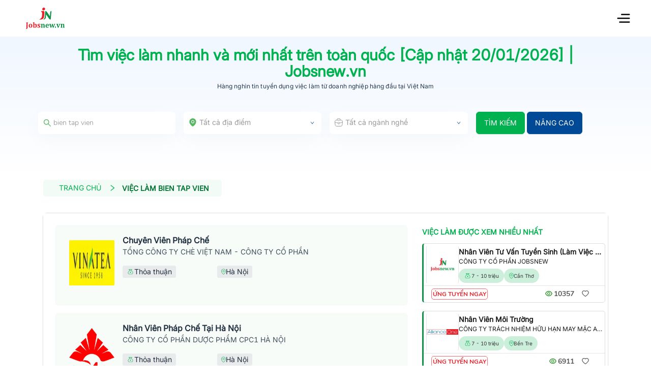

--- FILE ---
content_type: text/html; charset=utf-8
request_url: https://jobsnew.vn/tim-kiem-viec-lam-bien-tap-vien-r102
body_size: 37965
content:
<!DOCTYPE html><html lang="vi"><head><link rel="shortcut icon" href="/Asset-12.ico"/><script>
                            (function(w,d,s,l,i){w[l]=w[l]||[];w[l].push({'gtm.start':
                        new Date().getTime(),event:'gtm.js'});var f=d.getElementsByTagName(s)[0],
                        j=d.createElement(s),dl=l!='dataLayer'?'&l='+l:'';j.async=true;j.src=
                        'https://www.googletagmanager.com/gtm.js?id='+i+dl;f.parentNode.insertBefore(j,f);
                    })(window,document,'script','dataLayer','GTM-WSGWLNR');
                            </script><script src="https://s.zzcdn.me/ztr/ztracker.js?id=7096674145479495680"></script><meta property="og:type" content="website"/><meta property="og:locate" content="vi_VN"/><meta property="og:locale:alternate" content="en_US"/><meta property="og:site_name" content="Jobsnew"/><meta property="twitter:site" content="@Jobsnewvn"/><meta property="twitter:title" content="Jobsnew - Nơi Kết Nối Ứng Viên &amp; Nhà Tuyển Dụng Uy Tín"/><meta property="twitter:domain" content="jobsnew.vn"/><meta property="twitter:creator" content="@Jobsnewvn"/><meta property="og:image:alt" content="Jobsnew - Nơi Kết Nối Ứng Viên &amp; Nhà Tuyển Dụng Uy Tín"/><meta property="og:url"/><link rel="canonical"/><meta property="fb:app_id" content="992309558862756"/><script type="application/ld+json">{"@context":"http://schema.org","@type":"WebSite","name":"Jobsnew | Tạo CV hoàn toàn miễn phí, hơn 1700 việc làm chất lượng","url":"https://jobsnew.vn/","sameAs":["https://www.facebook.com/Jobsnew.com.vn","https://jobsnew.vn","https://www.youtube.com/channel/UC1p9_VYEFCWiYwRICaO_wMw","https://twitter.com/jobsnewvn","https://www.linkedin.com/in/jobsnew/","https://www.tiktok.com/@jobsnew","https://zalo.me/3696726172609343018","https://www.pinterest.com/jobsnewvn/","https://www.reddit.com/user/Jobsnew_vn/","https://www.tumblr.com/jobsnew"],"potentialAction":{"@type":"SearchAction","target":"https://jobsnew.vn/tim-kiem-viec-lam-{search_term_string}","query-input":"required name=search_term_string"}}</script><script type="application/ld+json">{"@context":"http://schema.org","@type":"Organization","name":"CÔNG TY CỔ PHẦN JOBSNEW","description":"Jobsnew.vn là website tìm kiếm việc làm trực tuyến thuộc sở hữu của CÔNG TY CỔ PHẦN JOBSNEW. Jobsnew.vn hướng đến sứ mệnh mở ra cánh cửa việc làm cho người Việt trẻ, tạo thêm nhiều cơ hội cho Ứng viên kết nối với Nhà tuyển dụng một cách thuận tiện – nhanh chóng – dễ dàng.","url":"https://jobsnew.vn","logo":"https://jobsnew.vn//_next/static/images/logo-e0efaf3c44a8815d598d50ee34731a6a.png","contactPoint":[{"@type":"ContactPoint","telephone":"+84937.226.225","contactType":"sales","areaServed":["VN"]}],"sameAs":["https://jobsnew.vn","https://www.youtube.com/channel/UC1p9_VYEFCWiYwRICaO_wMw","https://twitter.com/jobsnewvn","https://www.linkedin.com/in/jobsnew/","https://www.tiktok.com/@jobsnew","https://zalo.me/3696726172609343018","https://www.pinterest.com/jobsnewvn/","https://www.reddit.com/user/Jobsnew_vn/","https://www.tumblr.com/jobsnew"],"telephone":"+84937.226.225","address":{"@type":"PostalAddress","streetAddress":"A8-28 đường số 2, khu dân cư Phú An","addressLocality":"Phường Phú Thứ, Quận Cái Răng, Thành phố Cần Thơ","postalCode":"94000","addressCountry":"Việt Nam"},"founder":{"@type":"Person","name":"CEO VO TAN PHAT"},"vatID":"1801754466","legalName":"CÔNG TY CỔ PHẦN JOBSNEW","foundingDate":"2023-11-10","slogan":"Tìm đúng người - Nhận đúng việc","knowsAbout":{"@type":"Thing","name":"Tuyển dụng","url":"https://www.wikidata.org/wiki/Q899277"},"numberOfEmployees":{"@type":"QuantitativeValue","@id":"QuantitativeValue","minValue":"50","maxValue":"100"},"additionalType":"[https://en.wikipedia.org/wiki/Employment_website,https://www.wikidata.org/wiki/Q17175443,https://www.google.com/search?kgmid=/m/0dzb89]"}</script><script type="application/ld+json">{"@context":"http://schema.org","@type":"WebPage","@id":"WebPage","significantLink":"https://jobsnew.vn","additionalType":"[https://en.wikipedia.org/wiki/Employment_website,https://www.wikidata.org/wiki/Q17175443,https://www.google.com/search?kgmid=/m/0dzb89]","mainEntity":{"@type":"Service","@id":"https://jobsnew.vn/#EmploymentAgency","additionalType":"EmploymentAgency","areaServed":"Can Tho","description":"Jobsnew.vn là website tìm kiếm việc làm trực tuyến thuộc sở hữu của CÔNG TY CỔ PHẦN JOBSNEW. Jobsnew.vn hướng đến sứ mệnh mở ra cánh cửa việc làm cho người Việt trẻ, tạo thêm nhiều cơ hội cho Ứng viên kết nối với Nhà tuyển dụng một cách thuận tiện – nhanh chóng – dễ dàng.","logo":"https://jobsnew.vn//_next/static/images/logo-e0efaf3c44a8815d598d50ee34731a6a.png","name":"Jobsnew","serviceType":"hiringOrganization","slogan":"Tìm đúng người, nhận đúng việc","termsOfService":"https://jobsnew.vn/static-page/ve-chung-toi","url":"https://jobsnew.vn"}}</script><meta charSet="utf-8"/><meta name="viewport" content="width=device-width, initial-scale=1, minimum-scale=1, maximum-scale=1"/><meta name="Robots" content="index, follow"/><title>Tìm việc làm bien tap vien mới nhất 0/2026 | Jobsnew.vn</title><meta name="keywords" content="Việc làm bien tap vien, Tuyển dụng bien tap vien, Tìm việc làm bien tap vien lương cao, Tìm việc làm bien tap vien 2026, Việc làm bien tap vien 2026 mới nhất, Tuyển dụng bien tap vien mới nhất"/><meta property="og:keywords" content="Việc làm bien tap vien, Tuyển dụng bien tap vien, Tìm việc làm bien tap vien lương cao, Tìm việc làm bien tap vien 2026, Việc làm bien tap vien 2026 mới nhất, Tuyển dụng bien tap vien mới nhất"/><meta name="description" content="128+ việc làm bien tap vien hấp dẫn đang tuyển, Top 10 việc làm bien tap vien lương cao đang tuyển dụng, Tổng hợp tin tức việc làm bien tap vien mới nhất"/><meta property="og:title" content="Tìm việc làm bien tap vien mới nhất 0/2026 | Jobsnew.vn"/><meta property="og:type" content="website"/><meta property="og:description" content="128+ việc làm bien tap vien hấp dẫn đang tuyển, Top 10 việc làm bien tap vien lương cao đang tuyển dụng, Tổng hợp tin tức việc làm bien tap vien mới nhất"/><meta property="og:locate" content="vi_VN"/><meta property="og:locale:alternate" content="en_US"/><meta property="og:site_name" content="Jobsnew"/><meta name="twitter:card" content="summary_large_image"/><meta property="twitter:site" content="@Jobsnewvn"/><meta property="twitter:title" content="Tìm việc làm bien tap vien mới nhất 0/2026 | Jobsnew.vn"/><meta property="twitter:domain" content="jobsnew.vn"/><meta property="twitter:creator" content="@Jobsnewvn"/><meta name="twitter:image" content="https://jobsnew.vn/images/seo.png"/><meta name="twitter:description" content="128+ việc làm bien tap vien hấp dẫn đang tuyển, Top 10 việc làm bien tap vien lương cao đang tuyển dụng, Tổng hợp tin tức việc làm bien tap vien mới nhất"/><meta property="og:image" content="https://jobsnew.vn/images/seo.png"/><meta property="og:image:alt" content="Tìm việc làm bien tap vien mới nhất 0/2026 | Jobsnew.vn"/><meta name="google-site-verification" content="n27YyNwNosKcyDH09Fk41sSEkXRctw7EaQ7XP_ORYw4"/><meta property="og:url"/><link rel="canonical" href="https://jobsnew.vn/tim-viec-lam-bao-chi-truyen-hinh-i102"/><meta name="og:site_name" content="Jobsnew"/><meta property="fb:app_id" content="992309558862756"/><script type="application/ld+json">{"@context":"https://schema.org","@type":"BreadcrumbList","itemListElement":[{"@type":"ListItem","position":1,"name":"TRANG CHỦ","item":"https://jobsnew.vn/"},{"@type":"ListItem","position":2,"name":"VIỆC LÀM BIEN TAP VIEN","item":"https://jobsnew.vn/tim-kiem-viec-lam-bien-tap-vien-r102"}]}</script><meta name="next-head-count" content="43"/><link rel="preload" href="/_next/static/css/aa0ae9cf.37d6137b.chunk.css" as="style"/><link rel="stylesheet" href="/_next/static/css/aa0ae9cf.37d6137b.chunk.css" data-n-g=""/><link rel="preload" href="/_next/static/css/styles.932abe66.chunk.css" as="style"/><link rel="stylesheet" href="/_next/static/css/styles.932abe66.chunk.css" data-n-g=""/><noscript data-n-css=""></noscript><link rel="preload" href="/_next/static/chunks/73ca6f2a.768ef4324fd0ab357ddb.js" as="script"/><link rel="preload" href="/_next/static/chunks/07037823.d66af89dbc397b77eab8.js" as="script"/><link rel="preload" href="/_next/static/chunks/c8f7fe3b0e41be846d5687592cf2018ff6e22687.0f17d0ca783816a60845.js" as="script"/><link rel="preload" href="/_next/static/chunks/41.832a8d3130b5c305f839.js" as="script"/><link rel="preload" href="/_next/static/chunks/86b8d963bb735e4f821d3db8068d8e239350c2cc.4bd416639e375f60327d.js" as="script"/><link rel="preload" href="/_next/static/chunks/46.c5ff07168014591887e6.js" as="script"/><link rel="preload" href="/_next/static/chunks/278.f947eb0eb97fb8bb6231.js" as="script"/><link rel="preload" href="/_next/static/chunks/185.88d49d3073d00c0449ce.js" as="script"/><link rel="preload" href="/_next/static/chunks/195.81b9badad5bc07f05650.js" as="script"/><link rel="preload" href="/_next/static/chunks/283.99d9c4df5b13121cc840.js" as="script"/><link rel="preload" href="/_next/static/chunks/168.9b4698963b76de3515ac.js" as="script"/><link rel="preload" href="/_next/static/chunks/146.2846d24db1c2ca4a2197.js" as="script"/><link rel="preload" href="/_next/static/chunks/3afd1070ac61e8ec84eb60228820d3198f21798c.b9b32e301e523054e9cf.js" as="script"/><link rel="preload" href="/_next/static/chunks/140.deae10e2ae54db065613.js" as="script"/><link rel="preload" href="/_next/static/chunks/161.e11f8ed0dc7b24892482.js" as="script"/><link rel="preload" href="/_next/static/chunks/180.502d3f9ceb1fd6a1968f.js" as="script"/><link rel="preload" href="/_next/static/chunks/main-9be0bd4143f0a2601ade.js" as="script"/><link rel="preload" href="/_next/static/chunks/webpack-35c72d1e375205f08e49.js" as="script"/><link rel="preload" href="/_next/static/chunks/framework.35d35535072df9cd2325.js" as="script"/><link rel="preload" href="/_next/static/chunks/07037823.d66af89dbc397b77eab8.js" as="script"/><link rel="preload" href="/_next/static/chunks/aa0ae9cf.47359fd99f2752d2d85d.js" as="script"/><link rel="preload" href="/_next/static/chunks/0e1b9e589f54c32eb2684a36ede4695b85d9896a.1f6df86bc5c1eff39699.js" as="script"/><link rel="preload" href="/_next/static/chunks/styles.8d4c14006c677cfc9d99.js" as="script"/><link rel="preload" href="/_next/static/chunks/pages/_app-722f8b15f79a15e149a7.js" as="script"/><link rel="preload" href="/_next/static/chunks/73ca6f2a.768ef4324fd0ab357ddb.js" as="script"/><link rel="preload" href="/_next/static/chunks/74f3679e0bcbb380413cfb435d919837d740fbd9.a94d53306b9a3abbc64a.js" as="script"/><link rel="preload" href="/_next/static/chunks/3f1335f3e84bb3413611522e9f43ca25a48ba93e.c0dab034a0379b5164f6.js" as="script"/><link rel="preload" href="/_next/static/chunks/51c408dd5d8f474ac3696a54ca839998bfc2c4c1.91c1ee392f792546cb90.js" as="script"/><link rel="preload" href="/_next/static/chunks/bd3bb0593ff0ab7b0c09b36530a1453bfcb0658f.a4bbd5e8e778f24c5870.js" as="script"/><link rel="preload" href="/_next/static/chunks/d451e3b306663bd2e4b61e690806441109b6f1a3.f2054905a254e35d0595.js" as="script"/><link rel="preload" href="/_next/static/chunks/pages/%5Bjobs%5D-c2ba74a0df214080cf4e.js" as="script"/><style data-styled="" data-styled-version="5.3.11">.Wiyhz .BreadCrumb{padding-bottom:18px;padding-top:18px;}/*!sc*/
.Wiyhz .BreadCrumb .ctnBreadCrumb{display:-webkit-box;display:-webkit-flex;display:-ms-flexbox;display:flex;-webkit-flex-direction:column;-ms-flex-direction:column;flex-direction:column;height:100%;width:100%;padding:0px;margin-left:0;}/*!sc*/
@media (max-width:768px){.Wiyhz .BreadCrumb .ctnBreadCrumb{padding:0px 15px;}}/*!sc*/
.Wiyhz .BreadCrumb .ctnBreadCrumb ul.breadcrumbs{margin-bottom:0px;padding:0px;font-size:0px;line-height:0px;width:100%;display:-webkit-box;display:-webkit-flex;display:-ms-flexbox;display:flex;zoom:1;vertical-align:top;}/*!sc*/
.Wiyhz .BreadCrumb .ctnBreadCrumb ul.breadcrumbs li{position:relative;margin:0px;padding:6px 6px;list-style:none;display:inline-block;-webkit-transition:0.3s ease;transition:0.3s ease;background-color:#F2FBF6;display:-webkit-box;display:-webkit-flex;display:-ms-flexbox;display:flex;}/*!sc*/
.Wiyhz .BreadCrumb .ctnBreadCrumb ul.breadcrumbs li:hover:before{border-left:10px solid #00b14f;}/*!sc*/
.Wiyhz .BreadCrumb .ctnBreadCrumb ul.breadcrumbs li:hover a{color:#02B14F;}/*!sc*/
.Wiyhz .BreadCrumb .ctnBreadCrumb ul.breadcrumbs li.active a{color:#017333;font-family:Inter;font-size:14px;white-space:nowrap;overflow:hidden;text-overflow:ellipsis;font-weight:700;line-height:21px;display:-webkit-box;display:-webkit-flex;display:-ms-flexbox;display:flex;-webkit-align-items:center;-webkit-box-align:center;-ms-flex-align:center;align-items:center;}/*!sc*/
.Wiyhz .BreadCrumb .ctnBreadCrumb ul.breadcrumbs li.first{border-radius:5px 0px 0px 5px;}/*!sc*/
.Wiyhz .BreadCrumb .ctnBreadCrumb ul.breadcrumbs li.first a{font-size:14px;padding-left:25px;}/*!sc*/
.Wiyhz .BreadCrumb .ctnBreadCrumb ul.breadcrumbs li.last{overflow:hidden;text-overflow:ellipsis;display:-webkit-box;-webkit-line-clamp:1;-webkit-box-orient:vertical;text-transform:uppercase;border-radius:0px 5px 5px 0px;padding-right:25px;}/*!sc*/
.Wiyhz .BreadCrumb .ctnBreadCrumb ul.breadcrumbs li.last:before,.Wiyhz .BreadCrumb .ctnBreadCrumb ul.breadcrumbs li.last:after{display:none;}/*!sc*/
.Wiyhz .BreadCrumb .ctnBreadCrumb ul.breadcrumbs li a{font-family:Inter;display:block;font-size:14px;line-height:20px;-webkit-text-decoration:none;text-decoration:none;color:#02B14F;white-space:nowrap;overflow:hidden;-webkit-transition:0.3s ease;transition:0.3s ease;display:-webkit-box;display:-webkit-flex;display:-ms-flexbox;display:flex;-webkit-align-items:center;-webkit-box-align:center;-ms-flex-align:center;align-items:center;}/*!sc*/
.Wiyhz .BreadCrumb .ctnBreadCrumb ul.breadcrumbs li a .icon-breadcrumbs{margin-left:15px;}/*!sc*/
@media (max-width:768px){.Wiyhz .BreadCrumb .ctnBreadCrumb ul.breadcrumbs li{padding:4px 4px;}.Wiyhz .BreadCrumb .ctnBreadCrumb ul.breadcrumbs li.active a{font-size:12px;line-height:18px;}.Wiyhz .BreadCrumb .ctnBreadCrumb ul.breadcrumbs li.first a{font-size:12px;padding-left:15px;}.Wiyhz .BreadCrumb .ctnBreadCrumb ul.breadcrumbs li.last{padding-right:15px;}.Wiyhz .BreadCrumb .ctnBreadCrumb ul.breadcrumbs li.last a{font-size:12px;line-height:18px;}.Wiyhz .BreadCrumb .ctnBreadCrumb ul.breadcrumbs li.last a .icon-breadcrumbs{margin-left:10px;}}/*!sc*/
data-styled.g1[id="BreadCrumbstyles__Wrapper-sc-2qhkbo-0"]{content:"Wiyhz,"}/*!sc*/
.fzUbNC .affix-header .ant-affix{z-index:999 !important;}/*!sc*/
.fzUbNC .App-header .wapper-header{display:-webkit-box;display:-webkit-flex;display:-ms-flexbox;display:flex;-webkit-align-items:center;-webkit-box-align:center;-ms-flex-align:center;align-items:center;padding:15px 40px;background-color:#FFFFFF;box-shadow:0 2px 8px rgba(0,0,0,0.1);width:100%;-webkit-box-pack:justify;-webkit-justify-content:space-between;-ms-flex-pack:justify;justify-content:space-between;}/*!sc*/
.fzUbNC .App-header .wapper-header .wapper-left{display:-webkit-box;display:-webkit-flex;display:-ms-flexbox;display:flex;-webkit-align-items:center;-webkit-box-align:center;-ms-flex-align:center;align-items:center;}/*!sc*/
.fzUbNC .App-header .wapper-header .wapper-left .right .nav-container{display:-webkit-box;display:-webkit-flex;display:-ms-flexbox;display:flex;-webkit-align-items:center;-webkit-box-align:center;-ms-flex-align:center;align-items:center;}/*!sc*/
.fzUbNC .App-header .wapper-header .wapper-left .right .nav-container .nav-link{color:#1A1A1A;font-family:Inter;font-size:16px;font-style:normal;font-weight:500;line-height:1.5em;display:-webkit-box;display:-webkit-flex;display:-ms-flexbox;display:flex;-webkit-align-items:center;-webkit-box-align:center;-ms-flex-align:center;align-items:center;gap:8px;}/*!sc*/
.fzUbNC .App-header .wapper-header .wapper-left .right .nav-container .nav-link .anticon-down{font-size:14px;margin-top:3px;}/*!sc*/
.fzUbNC .App-header .wapper-header .wapper-left .right .wapper-login{display:-webkit-box;display:-webkit-flex;display:-ms-flexbox;display:flex;-webkit-align-items:center;-webkit-box-align:center;-ms-flex-align:center;align-items:center;}/*!sc*/
.fzUbNC .App-header .wapper-header .inner-right{display:-webkit-box;display:-webkit-flex;display:-ms-flexbox;display:flex;-webkit-align-items:center;-webkit-box-align:center;-ms-flex-align:center;align-items:center;}/*!sc*/
.fzUbNC .App-header .wapper-header .inner-right .line-out{border:0.5px solid #CCCCCC;height:20px;width:0;margin:0 15px;}/*!sc*/
.fzUbNC .App-header .wapper-header .inner-right .logged-in-block{display:-webkit-box;display:-webkit-flex;display:-ms-flexbox;display:flex;-webkit-align-items:center;-webkit-box-align:center;-ms-flex-align:center;align-items:center;}/*!sc*/
.fzUbNC .App-header .wapper-header .wapper-toggle-menu{display:none;}/*!sc*/
@media screen and (max-width:1400px){.fzUbNC .App-header .wapper-header{padding:10px 39px;}.fzUbNC .App-header .wapper-header .wapper-left .right{display:none;}.fzUbNC .App-header .wapper-header .inner-right{display:none;}.fzUbNC .App-header .wapper-header .wapper-toggle-menu{display:-webkit-box;display:-webkit-flex;display:-ms-flexbox;display:flex;}}/*!sc*/
@media screen and (max-width:767px){.fzUbNC .App-header .wapper-header{padding:10px 20px;}}/*!sc*/
.fzUbNC .email-not-confirm-header{padding:8px;text-align:center;background:#48c605;font-family:Inter;}/*!sc*/
.fzUbNC .email-not-confirm-header p{margin:0px;font-size:15px;color:#ffffff;}/*!sc*/
.fzUbNC .email-not-confirm-header p a{display:inline;color:#fff;font-style:italic;padding-left:0px;padding-right:0px;-webkit-text-decoration:underline !important;text-decoration:underline !important;}/*!sc*/
.fzUbNC .menu-profile{color:black;}/*!sc*/
.fzUbNC .ant-dropdown-menu > .ant-dropdown-menu-item > img{-webkit-filter:invert(32%) sepia(0%) saturate(19%) hue -rotate(282deg) brightness(99%) contrast(84%);filter:invert(32%) sepia(0%) saturate(19%) hue -rotate(282deg) brightness(99%) contrast(84%);}/*!sc*/
data-styled.g3[id="Headerstyles__Wrapper-sc-1x1javn-0"]{content:"fzUbNC,"}/*!sc*/
.gPxePk .wapper-user-login{border-radius:8px;background-color:#F2FBF6;padding:7px 15px;width:-webkit-fit-content;width:-moz-fit-content;width:fit-content;display:-webkit-box;display:-webkit-flex;display:-ms-flexbox;display:flex;-webkit-flex-direction:column;-ms-flex-direction:column;flex-direction:column;gap:7px;}/*!sc*/
.gPxePk .wapper-user-login .title{color:#02B14F;font-family:Inter;font-size:16px;font-style:normal;font-weight:700;line-height:24px;}/*!sc*/
.gPxePk .wapper-user-login .wapper-button{display:-webkit-box;display:-webkit-flex;display:-ms-flexbox;display:flex;-webkit-align-items:center;-webkit-box-align:center;-ms-flex-align:center;align-items:center;-webkit-box-pack:justify;-webkit-justify-content:space-between;-ms-flex-pack:justify;justify-content:space-between;}/*!sc*/
.gPxePk .wapper-user-login .wapper-button .btn-login,.gPxePk .wapper-user-login .wapper-button .btn-signup{padding:4px 10px;border-radius:8px;cursor:pointer;}/*!sc*/
.gPxePk .wapper-user-login .wapper-button .btn-login span,.gPxePk .wapper-user-login .wapper-button .btn-signup span{display:-webkit-box;display:-webkit-flex;display:-ms-flexbox;display:flex;-webkit-align-items:center;-webkit-box-align:center;-ms-flex-align:center;align-items:center;color:#FFF;font-family:Inter;font-size:12px;font-style:normal;font-weight:600;line-height:18px;gap:5px;}/*!sc*/
.gPxePk .wapper-user-login .wapper-button .btn-login{background-color:#02B14F;}/*!sc*/
.gPxePk .wapper-user-login .wapper-button .btn-login:hover{background-color:#028E3F;}/*!sc*/
.gPxePk .wapper-user-login .wapper-button .btn-signup{border:1px solid #02B14F;padding:3px 12px;}/*!sc*/
.gPxePk .wapper-user-login .wapper-button .btn-signup span{color:#02B14F;}/*!sc*/
.gPxePk .wapper-user-login .wapper-button .btn-signup:hover{background-color:#CCEFDC;border-color:#CCEFDC;}/*!sc*/
.gPxePk .wapper-user-login .wapper-button .line{border:0.5px solid #02B14F;height:18px;width:0px;margin:0 8px;}/*!sc*/
@media screen and (max-width:1400px){.gPxePk .wapper-user-login{width:100%;}}/*!sc*/
data-styled.g6[id="HeaderSigninstyles__Wrapper-sc-1b3jwtv-0"]{content:"gPxePk,"}/*!sc*/
.gOXqWg .btnUpload{width:100%;height:100%;padding:12px 15px;background:#02B14F;border-radius:8px;-webkit-box-pack:center;-webkit-justify-content:center;-ms-flex-pack:center;justify-content:center;-webkit-align-items:center;-webkit-box-align:center;-ms-flex-align:center;align-items:center;gap:10px;display:-webkit-inline-box;display:-webkit-inline-flex;display:-ms-inline-flexbox;display:inline-flex;}/*!sc*/
.gOXqWg .btnUpload:hover{background:#028E3F;}/*!sc*/
.gOXqWg .btnUpload .btnUpload1{-webkit-flex-direction:column;-ms-flex-direction:column;flex-direction:column;-webkit-box-pack:center;-webkit-justify-content:center;-ms-flex-pack:center;justify-content:center;-webkit-align-items:center;-webkit-box-align:center;-ms-flex-align:center;align-items:center;display:-webkit-inline-box;display:-webkit-inline-flex;display:-ms-inline-flexbox;display:inline-flex;}/*!sc*/
.gOXqWg .btnUpload .btnUpload1 .btnUpload2{-webkit-box-pack:start;-webkit-justify-content:flex-start;-ms-flex-pack:start;justify-content:flex-start;-webkit-align-items:center;-webkit-box-align:center;-ms-flex-align:center;align-items:center;gap:5px;display:-webkit-inline-box;display:-webkit-inline-flex;display:-ms-inline-flexbox;display:inline-flex;}/*!sc*/
.gOXqWg .btnUpload .btnUpload1 .btnUpload2 .btnUpload3{-webkit-flex-direction:column;-ms-flex-direction:column;flex-direction:column;-webkit-box-pack:start;-webkit-justify-content:flex-start;-ms-flex-pack:start;justify-content:flex-start;-webkit-align-items:flex-start;-webkit-box-align:flex-start;-ms-flex-align:flex-start;align-items:flex-start;display:-webkit-inline-box;display:-webkit-inline-flex;display:-ms-inline-flexbox;display:inline-flex;gap:5px;}/*!sc*/
.gOXqWg .btnUpload .btnUpload1 .btnUpload2 .btnUpload3 .Recruiter{color:white;font-size:16px;font-weight:700;line-height:24px;word-wrap:break-word;font-family:Inter;}/*!sc*/
.gOXqWg .btnUpload .btnUpload1 .btnUpload2 .btnUpload3 .Talent{color:white;font-size:12px;font-weight:500;line-height:18px;word-wrap:break-word;font-family:Inter;}/*!sc*/
.gOXqWg .btnUpload .btnUpload1 .btnUpload2 .btnUpload3 .login-cta{color:#FFF;font-family:Inter;font-size:16px;font-style:normal;font-weight:500;line-height:24px;}/*!sc*/
.gOXqWg .btnUpload .btnUpload1 .btnUpload2 .icon-flat-flat{width:20px;height:20px;position:relative;}/*!sc*/
.gOXqWg .btnUpload .btnUpload1 .btnUpload2 .icon-flat-flat .flat-flat{width:10px;height:10px;left:5px;top:5px;position:absolute;}/*!sc*/
data-styled.g7[id="HeaderUploadCVstyles__Wrapper-sc-1jtcc74-0"]{content:"gOXqWg,"}/*!sc*/
.jXYKAH .Logo a img{width:122px;}/*!sc*/
@media screen and (max-width:1400px ){.jXYKAH .Logo a img{width:100px;}}/*!sc*/
data-styled.g9[id="LogoHeaderstyles__Wrapper-sc-40xknr-0"]{content:"jXYKAH,"}/*!sc*/
.hKIOzG .AntDrawerToggler{display:-webkit-box;display:-webkit-flex;display:-ms-flexbox;display:flex;-webkit-box-pack:center;-webkit-justify-content:center;-ms-flex-pack:center;justify-content:center;-webkit-align-content:center;-ms-flex-line-pack:center;align-content:center;text-align:center;}/*!sc*/
.hKIOzG .AntDrawerToggler .bt-open-drawer i{font-size:22px;color:#00b14f;}/*!sc*/
@media screen and (max-width:320px){}/*!sc*/
@media screen and (min-width:358px) and (max-width:362px){.hKIOzG .AntDrawerToggler .bt-open-drawer{background-size:25px;margin-top:0em;}}/*!sc*/
.hKIOzG .AntDrawerToggler .bt-open-drawer:active{border-color:#40a9ff;box-shadow:0 8px 17px 0 rgba(0,0,0,0.2),0 6px 20px 0 rgba(0,0,0,0.19);-webkit-transition:all 0.55s ease-in-out;transition:all 0.55s ease-in-out;}/*!sc*/
data-styled.g11[id="MobileHeaderstyles__MoWrapper-sc-1cywbre-0"]{content:"hKIOzG,"}/*!sc*/
.biIsiG{margin:5px;}/*!sc*/
.biIsiG .banner-carousel .slick-slide{text-align:center;overflow:hidden;}/*!sc*/
@media screen and (max-width:1025px){}/*!sc*/
.biIsiG .banner-carousel .slick-slide > div{height:100%;}/*!sc*/
.biIsiG .banner-carousel .slick-list{border-radius:5px;}/*!sc*/
.biIsiG .banner-carousel .banner-img-block{width:100%;height:100%;display:inline-block;}/*!sc*/
@media screen and (max-width:1025px){.biIsiG .banner-carousel .banner-img-block{height:unset;}}/*!sc*/
.biIsiG .banner-carousel .banner-img-block img{width:100%;height:100%;border-radius:8px;}/*!sc*/
@media screen and (min-width:540px) and (max-width:1025px){.biIsiG .banner-carousel .slick-dots{bottom:1em;}}/*!sc*/
@media screen and (min-width:374px) and (max-width:539px){.biIsiG .banner-carousel .slick-dots{bottom:2em;}}/*!sc*/
@media screen and (min-width:280px) and (max-width:373px){.biIsiG .banner-carousel .slick-dots{bottom:1.5em;}}/*!sc*/
.biIsiG .banner-carousel .slick-dots li{background:#D9D9D9 !important;width:8px;height:8px;border-radius:50%;margin:0 4px !important;}/*!sc*/
.biIsiG .banner-carousel .slick-dots li button{background:#D9D9D9;width:8px;height:8px !important;border-radius:50%;}/*!sc*/
.biIsiG .banner-carousel .slick-dots .slick-active{background:#3FA503 !important;width:8px !important;height:8px;border-radius:50%;}/*!sc*/
.biIsiG .banner-carousel .slick-dots .slick-active button{background:#3FA503 !important;width:0px !important;height:8px !important;border-radius:50%;}/*!sc*/
data-styled.g18[id="Bannerstyles__Wrapper-sc-18w76ch-0"]{content:"biIsiG,"}/*!sc*/
.kJDePH .box-seo-categories{background:#fff;border-radius:8px;height:100%;width:100%;margin-top:35px;}/*!sc*/
.kJDePH .box-seo-categories .box-seo-title{color:#212f3f;font-size:22px;font-weight:700;line-height:24px;margin-bottom:24px;padding-left:10px;border-left:3px solid #00b14f;font-family:Inter;}/*!sc*/
.kJDePH .box-seo-categories .box-seo-general{background:#f2fbf6;border-radius:10px;margin-bottom:22px;padding:20px;}/*!sc*/
.kJDePH .box-seo-categories .box-seo-general h3{color:#212f3f;font-size:16px;font-weight:700;line-height:24px;margin:0 0 8px;font-family:Inter;}/*!sc*/
.kJDePH .box-seo-categories .box-seo-general .box-list-jobs .container-scroll{height:378px;margin-right:-15px;overflow-y:scroll;overflow-x:hidden;}/*!sc*/
.kJDePH .box-seo-categories .box-seo-general .box-list-jobs .container-scroll a{border-bottom:1px solid #e9eaec;color:#212f3f;font-size:14px;font-weight:500;line-height:20px;margin-right:15px;padding:11px 0;-webkit-transition:0.3s;transition:0.3s;display:block;list-style:none;font-family:Inter;}/*!sc*/
.kJDePH .box-seo-categories .box-seo-general .box-list-jobs .container-scroll::-webkit-scrollbar{width:6px;}/*!sc*/
.kJDePH .box-seo-categories .box-seo-general .box-list-jobs .container-scroll::-webkit-scrollbar-thumb{background:#bbb;border-radius:10px !important;opacity:0.4;}/*!sc*/
.kJDePH .box-seo-categories .box-seo-general .box-list-jobs .container-scroll::-webkit-scrollbar-thumb:hover{background:#bbb;border-radius:10px !important;opacity:0.4;}/*!sc*/
.kJDePH .box-seo-categories .box-seo-general .box-list-jobs .container-scroll::-webkit-scrollbar-track{background:#f3f5f7;}/*!sc*/
data-styled.g34[id="SuggestJobSeostyles__Wrapper-sc-cqjb38-0"]{content:"kJDePH,"}/*!sc*/
.ecnVrK .warper-content{font-family:"Inter",sans-serif;position:relative;}/*!sc*/
.ecnVrK .warper-content .inner-content{background-color:#eff1f2;}/*!sc*/
.ecnVrK .warper-content .suggest-job-seo .box-seo-categories{padding:20px;}/*!sc*/
@media screen and (min-width:1441px){.ecnVrK .warper-content .suggest-job-seo{max-width:1200px !important;}.ecnVrK .warper-content .suggest-job-seo .box-seo-categories{padding:20px;}}/*!sc*/
.ecnVrK .section-header{background:linear-gradient(0deg,#ffffff,#f0f7ff);font-family:"Inter",sans-serif;padding:20px 0;position:relative;}/*!sc*/
.ecnVrK .section-header-jobPost-detail{background:#eff1f2;font-family:"Inter",sans-serif;padding-top:10px;position:relative;}/*!sc*/
.ecnVrK .Main2 .Main-Search-Job{background:url("/images/banner-vieclam.webp");width:100%;height:179px;display:-webkit-box;display:-webkit-flex;display:-ms-flexbox;display:flex;-webkit-align-items:center;-webkit-box-align:center;-ms-flex-align:center;align-items:center;}/*!sc*/
@media screen and (max-width:767px){.ecnVrK .Main2 .Main-Search-Job{background:url("/images/banner-vieclam-mobile.webp");background-size:cover !important;background-repeat:no-repeat;background-position:center;padding:50px 0 70px;height:auto;}}/*!sc*/
@media screen and (min-width:768px){.ecnVrK .Main2 .Main-Search-Job{padding:0;}}/*!sc*/
@media screen and (min-width:768px) and (max-width:1199px){.ecnVrK .Main2 .Main-Search-Job{background-repeat:no-repeat;background-size:100% 100% !important;}}/*!sc*/
@media screen and (min-width:1441px){.ecnVrK .Main2 .Main-Search-Job{background:url("/images/banner-vieclam.webp");background-repeat:no-repeat;background-size:100% 100% !important;}}/*!sc*/
.ecnVrK .Main2 .Main-Search-Job .ctnSearch{padding-left:0;padding-right:0;background-color:#3fa503;}/*!sc*/
.ecnVrK .Main2 .ExpanCollapse{padding:25px 0 20px;-webkit-transition:padding-top 0.6s;transition:padding-top 0.6s;}/*!sc*/
@media screen and (max-width:1024px){.ecnVrK .Main2 .ExpanCollapse{height:470px;}}/*!sc*/
data-styled.g35[id="indexstyles__Wrapper-sc-7vfj9g-0"]{content:"ecnVrK,"}/*!sc*/
.Dxgbi .Hole-Jobs{background-color:#fff;box-shadow:0px 0px 2px 1px #ddd;border-radius:8px;padding-bottom:20px;margin-top:15px;}/*!sc*/
@media screen and (min-width:1200px){.Dxgbi .Hole-Jobs .Row-Search-Job-Company .col-Job-Details{padding-right:12px;}}/*!sc*/
.Dxgbi .Hole-Jobs .Row-Search-Job-Company .col-Potential-Company{z-index:1;}/*!sc*/
@media screen and (min-width:1200px){.Dxgbi .Hole-Jobs .Row-Search-Job-Company .col-Potential-Company{padding-left:12px;}}/*!sc*/
@media screen and (max-width:767px){.Dxgbi .Hole-Jobs .Row-Search-Job-Company .col-Potential-Company{margin-top:24px;}}/*!sc*/
data-styled.g36[id="SearchJobstyles__Wrapper-sc-cvwpkw-0"]{content:"Dxgbi,"}/*!sc*/
.dXCVwU .header-search-box{margin-bottom:24px;text-align:center;}/*!sc*/
.dXCVwU .header-search-box .title{color:#00b14f;font-weight:700;margin:0 auto 6px;width:97%;font-size:30px;line-height:32px;}/*!sc*/
.dXCVwU .header-search-box .description{color:#263a4d;font-size:12px;font-weight:400;-webkit-letter-spacing:.12px;-moz-letter-spacing:.12px;-ms-letter-spacing:.12px;letter-spacing:.12px;line-height:16px;text-align:center;}/*!sc*/
.dXCVwU .row{display:-webkit-box;display:-webkit-flex;display:-ms-flexbox;display:flex;-webkit-align-items:center;-webkit-box-align:center;-ms-flex-align:center;align-items:center;-webkit-box-pack:center;-webkit-justify-content:center;-ms-flex-pack:center;justify-content:center;width:100%;margin:0px;}/*!sc*/
@media screen and (min-width:320px) and (max-width:1199px){.dXCVwU .button-find-web{display:none;}.dXCVwU .button-find-mobile-mode{display:contents;}.dXCVwU .reload-mode{display:block;height:20px;width:100%;}}/*!sc*/
@media screen and (min-width:1200px){.dXCVwU .button-find-web{display:block;}.dXCVwU .button-find-mobile-mode{display:none;}.dXCVwU .reload-mode{display:none;}}/*!sc*/
.dXCVwU .SearchItem{width:100%;}/*!sc*/
.dXCVwU .SearchItem .SearchInput{padding-left:2px;height:44px;}/*!sc*/
.dXCVwU .SearchItem .SearchInput .ant-input-group{background-color:white;border-radius:3px;}/*!sc*/
.dXCVwU .SearchItem .SearchInput .ant-input-group input{padding:4px 4px 4px 6px;box-shadow:0 2px 0 rgba(0,0,0,0.045);background:transparent;}/*!sc*/
@media screen and (max-width:767.98px){.dXCVwU .SearchItem .SearchInput .ant-input-group input{font-size:14px;}}/*!sc*/
@media screen and (min-width:768px){.dXCVwU .SearchItem .SearchInput .ant-input-group input{padding-left:14px;}}/*!sc*/
.dXCVwU .SearchItem .SearchInput .ant-input-group .ant-input-group-addon .ant-input-search-button{font-family:Nunito-Bold;line-height:19px;background:white;width:100%;}/*!sc*/
.dXCVwU .SearchItem .SearchInput .ant-input-group .ant-input-group-addon .ant-input-search-button i{display:-webkit-box;display:-webkit-flex;display:-ms-flexbox;display:flex;}/*!sc*/
.dXCVwU .SearchItem .SearchInput .ant-input-group .ant-input-group-addon .ant-input-search-button i img{width:1em;height:1em;}/*!sc*/
@media screen and (min-width:768px){.dXCVwU .SearchItem .SearchInput .ant-input-group .ant-input-group-addon .ant-input-search-button i img{width:1.5em;height:1.5em;}}/*!sc*/
.dXCVwU .SearchItem .SearchInput .ant-input-group .ant-input-group-addon:hover{opacity:100%;}/*!sc*/
.dXCVwU .SearchItem .SearchInput .ant-input-group .ant-input-search-enter-button > input{font-size:14px;background:transparent;}/*!sc*/
.dXCVwU .SearchItem .SearchInput .ant-input{font-family:Nunito-Light;font-style:normal;font-weight:normal;font-size:14px;line-height:16px;display:-webkit-box;display:-webkit-flex;display:-ms-flexbox;display:flex;-webkit-align-items:center;-webkit-box-align:center;-ms-flex-align:center;align-items:center;color:#8c8c8c;border:white;height:42px;padding:4px 20px 4px 30px;box-shadow:0 10px 40px rgba(0,0,0,.03);border-radius:6px;}/*!sc*/
.dXCVwU .SearchItem .SearchInput .ant-input-suffix{left:12px;font-size:16px;right:0px !important;width:5px;}/*!sc*/
.dXCVwU .SearchItem .SearchInput .ant-input-suffix svg{color:#57b762;}/*!sc*/
.dXCVwU .SearchItem .card-space-dropdown-job{padding-right:0px !important;padding-left:8px !important;}/*!sc*/
@media screen and (min-width:320px) and (max-width:1199px){.dXCVwU .SearchItem .card-space-dropdown-job{-webkit-flex:0 0 100% !important;-ms-flex:0 0 100% !important;flex:0 0 100% !important;max-width:100% !important;padding-left:15px !important;padding-right:15px !important;}}/*!sc*/
.dXCVwU .SearchItem .card-space-dropdown-job .DropdownInput-job{width:100%;}/*!sc*/
.dXCVwU .SearchItem .card-space-dropdown-job .DropdownInput-job .ant-select-selection{height:44px;}/*!sc*/
.dXCVwU .SearchItem .card-space-dropdown-job .DropdownInput-job .ant-select-selection .ant-select-selection__rendered{padding:8px 15px 8px 10px;margin-right:0px !important;margin-left:0px !important;}/*!sc*/
.dXCVwU .SearchItem .card-space-dropdown-job .DropdownInput-job .ant-select-selection .ant-select-selection__rendered .ant-select-selection-selected-value{font-family:Nunito-Light;font-style:normal;font-weight:normal;font-size:14px;display:-webkit-box;display:-webkit-flex;display:-ms-flexbox;display:flex;-webkit-align-items:center;-webkit-box-align:center;-ms-flex-align:center;align-items:center;color:#00b14a;}/*!sc*/
.dXCVwU .SearchItem .card-space-dropdown-job .DropdownInput-job .ant-select-selection .ant-select-selection__rendered::before{background:url('/images/career.svg');content:"....";margin-right:10px;color:transparent;background-repeat:no-repeat;background-size:100% 100% !important;}/*!sc*/
.dXCVwU .SearchItem .card-space-dropdown-job .DropdownInput-job .ant-select-selection .ant-select-selection__rendered .ant-select-arrow .anticon{color:#0c437b;}/*!sc*/
.dXCVwU .SearchItem .card-space-dropdown-job .DropdownInput-job .ant-select-selection .ant-select-selection__rendered .ant-select-arrow .anticon svg{height:8px;width:14px;}/*!sc*/
.dXCVwU .SearchItem .col-find-now{text-align:center;display:block;}/*!sc*/
.dXCVwU .SearchItem .find-now{background:#00b14f;height:42px;border-color:#00b14f;font-family:Inter,sans-serif;line-height:30px;color:white;border-radius:6px;}/*!sc*/
.dXCVwU .SearchItem .find-advance{background:#004997;height:42px;border-color:#004997;font-family:Inter,sans-serif;line-height:30px;color:white;border-radius:6px;}/*!sc*/
.dXCVwU .SearchItem .find-clear{height:42px;font-family:Inter,sans-serif;line-height:30px;color:#ff5151;}/*!sc*/
.dXCVwU .SearchItem .ant-select-selection{border:white;box-shadow:0 10px 40px rgba(0,0,0,.03);border-radius:6px;}/*!sc*/
.dXCVwU .Load{font-family:Inter,sans-serif;font-style:normal;float:right;font-size:14px;-webkit-align-items:center;-webkit-box-align:center;-ms-flex-align:center;align-items:center;color:#ffffff;background:#ec2028d6;margin-bottom:0px;cursor:pointer;border-radius:5px;border:1px solid;padding:5px;}/*!sc*/
.dXCVwU .Load .refreshicon{margin-bottom:0.2rem;margin-left:0.5rem;}/*!sc*/
.dXCVwU .ExperienceItem{width:100%;}/*!sc*/
.dXCVwU .ExperienceItem .search-salary{padding-right:0px;}/*!sc*/
@media screen and (min-width:320px) and (max-width:1199px){.dXCVwU .ExperienceItem .search-salary{-webkit-flex:0 0 100% !important;-ms-flex:0 0 100% !important;flex:0 0 100% !important;max-width:100% !important;padding-left:15px !important;padding-right:15px !important;}}/*!sc*/
.dXCVwU .ExperienceItem .search-salary .DropdownInput-salary{width:100%;}/*!sc*/
.dXCVwU .ExperienceItem .search-salary .DropdownInput-salary .ant-select-selection{height:44px;}/*!sc*/
.dXCVwU .ExperienceItem .search-salary .DropdownInput-salary .ant-select-selection .ant-select-selection__rendered{padding:8px 15px 8px 10px;margin-right:0px !important;margin-left:0px !important;}/*!sc*/
.dXCVwU .ExperienceItem .search-salary .DropdownInput-salary .ant-select-selection .ant-select-selection__rendered .ant-select-selection-selected-value{font-family:Nunito-Light;font-style:normal;font-weight:normal;font-size:14px;display:-webkit-box;display:-webkit-flex;display:-ms-flexbox;display:flex;-webkit-align-items:center;-webkit-box-align:center;-ms-flex-align:center;align-items:center;color:#00b14a;}/*!sc*/
.dXCVwU .ExperienceItem .search-salary .DropdownInput-salary .ant-select-selection .ant-select-selection__rendered::before{background:url('/images/coin.svg');content:"....";margin-right:10px;color:transparent;background-repeat:no-repeat;background-size:100% 100% !important;}/*!sc*/
.dXCVwU .ExperienceItem .search-salary .DropdownInput-salary .ant-select-selection .ant-select-arrow .anticon{color:#0c437b;}/*!sc*/
.dXCVwU .ExperienceItem .search-salary .DropdownInput-salary .ant-select-selection .ant-select-arrow .anticon svg{height:8px;width:14px;}/*!sc*/
.dXCVwU .ExperienceItem .search-experiences{padding-right:0px;padding-left:8px !important;}/*!sc*/
@media screen and (min-width:320px) and (max-width:1199px){.dXCVwU .ExperienceItem .search-experiences{-webkit-flex:0 0 100% !important;-ms-flex:0 0 100% !important;flex:0 0 100% !important;max-width:100% !important;padding-left:15px !important;padding-right:15px !important;}}/*!sc*/
.dXCVwU .ExperienceItem .search-experiences .DropdownInput-experiences{width:100%;}/*!sc*/
.dXCVwU .ExperienceItem .search-experiences .DropdownInput-experiences .ant-select-selection{height:44px;}/*!sc*/
.dXCVwU .ExperienceItem .search-experiences .DropdownInput-experiences .ant-select-selection .ant-select-selection__rendered{padding:8px 15px 8px 10px;margin-right:0px !important;margin-left:0px !important;}/*!sc*/
.dXCVwU .ExperienceItem .search-experiences .DropdownInput-experiences .ant-select-selection .ant-select-selection__rendered .ant-select-selection-selected-value{font-family:Nunito-Light;font-style:normal;font-weight:normal;font-size:14px;display:-webkit-box;display:-webkit-flex;display:-ms-flexbox;display:flex;-webkit-align-items:center;-webkit-box-align:center;-ms-flex-align:center;align-items:center;color:#00b14a;}/*!sc*/
.dXCVwU .ExperienceItem .search-experiences .DropdownInput-experiences .ant-select-selection .ant-select-selection__rendered::before{background:url('/images/experience.svg');content:"....";margin-right:10px;color:transparent;background-repeat:no-repeat;background-size:100% 100% !important;}/*!sc*/
.dXCVwU .ExperienceItem .search-experiences .DropdownInput-experiences .ant-select-selection .ant-select-arrow .anticon{color:#0c437b;}/*!sc*/
.dXCVwU .ExperienceItem .search-experiences .DropdownInput-experiences .ant-select-selection .ant-select-arrow .anticon svg{height:8px;width:14px;}/*!sc*/
.dXCVwU .ExperienceItem .search-working-type{padding-right:0px;padding-left:8px;}/*!sc*/
@media screen and (min-width:320px) and (max-width:1199px){.dXCVwU .ExperienceItem .search-working-type{-webkit-flex:0 0 100% !important;-ms-flex:0 0 100% !important;flex:0 0 100% !important;max-width:100% !important;padding-left:15px !important;padding-right:15px !important;}}/*!sc*/
.dXCVwU .ExperienceItem .search-working-type .DropdownInput-working-type{width:100%;}/*!sc*/
.dXCVwU .ExperienceItem .search-working-type .DropdownInput-working-type .ant-select-selection{height:44px;}/*!sc*/
.dXCVwU .ExperienceItem .search-working-type .DropdownInput-working-type .ant-select-selection .ant-select-selection__rendered{padding:8px 15px 8px 10px;margin-right:0px !important;margin-left:0px !important;}/*!sc*/
.dXCVwU .ExperienceItem .search-working-type .DropdownInput-working-type .ant-select-selection .ant-select-selection__rendered .ant-select-selection-selected-value{font-family:Nunito-Light;font-style:normal;font-weight:normal;font-size:14px;display:-webkit-box;display:-webkit-flex;display:-ms-flexbox;display:flex;-webkit-align-items:center;-webkit-box-align:center;-ms-flex-align:center;align-items:center;color:#00b14a;}/*!sc*/
.dXCVwU .ExperienceItem .search-working-type .DropdownInput-working-type .ant-select-selection .ant-select-selection__rendered::before{background:url('/images/clock-green.svg');content:"....";margin-right:10px;color:transparent;background-repeat:no-repeat;background-size:100% 100% !important;}/*!sc*/
.dXCVwU .ExperienceItem .search-working-type .DropdownInput-working-type .ant-select-selection .ant-select-arrow .anticon{color:#0c437b;}/*!sc*/
.dXCVwU .ExperienceItem .search-working-type .DropdownInput-working-type .ant-select-selection .ant-select-arrow .anticon svg{height:8px;width:14px;}/*!sc*/
.dXCVwU .ExperienceItem .search-position{padding-left:8px;}/*!sc*/
@media screen and (min-width:320px) and (max-width:1199px){.dXCVwU .ExperienceItem .search-position{-webkit-flex:0 0 100% !important;-ms-flex:0 0 100% !important;flex:0 0 100% !important;max-width:100% !important;padding-left:15px !important;}}/*!sc*/
.dXCVwU .ExperienceItem .search-position .DropdownInput-position{width:100%;}/*!sc*/
.dXCVwU .ExperienceItem .search-position .DropdownInput-position .ant-select-selection{height:44px;}/*!sc*/
.dXCVwU .ExperienceItem .search-position .DropdownInput-position .ant-select-selection .ant-select-selection__rendered{padding:8px 15px 8px 10px;margin-right:0px !important;margin-left:0px !important;}/*!sc*/
.dXCVwU .ExperienceItem .search-position .DropdownInput-position .ant-select-selection .ant-select-selection__rendered .ant-select-selection-selected-value{font-family:Nunito-Light;font-style:normal;font-weight:normal;font-size:14px;display:-webkit-box;display:-webkit-flex;display:-ms-flexbox;display:flex;-webkit-align-items:center;-webkit-box-align:center;-ms-flex-align:center;align-items:center;color:#00b14a;}/*!sc*/
.dXCVwU .ExperienceItem .search-position .DropdownInput-position .ant-select-selection .ant-select-selection__rendered::before{background:url('/images/briefcaseblue.svg');content:"....";margin-right:10px;color:transparent;background-repeat:no-repeat;background-size:100% 100% !important;}/*!sc*/
.dXCVwU .ExperienceItem .search-position .DropdownInput-position .ant-select-selection .ant-select-arrow .anticon{color:#0c437b;}/*!sc*/
.dXCVwU .ExperienceItem .search-position .DropdownInput-position .ant-select-selection .ant-select-arrow .anticon svg{height:8px;width:14px;}/*!sc*/
.dXCVwU .ExperienceItem,.dXCVwU .SearchItem{padding:10px;border-radius:5px;}/*!sc*/
.dXCVwU .ExperienceItem .Button-find,.dXCVwU .SearchItem .Button-find{padding-right:0px;}/*!sc*/
.dXCVwU .ExperienceItem .Button-find .find-now,.dXCVwU .SearchItem .Button-find .find-now{font-family:Nunito-Bold;line-height:19px;background:#3fa503;width:100%;height:44px;border-color:#3fa503;}/*!sc*/
@media screen and (min-width:320px) and (max-width:1199px){.dXCVwU .ExperienceItem .Button-find .find-now,.dXCVwU .SearchItem .Button-find .find-now{display:block;}}/*!sc*/
.dXCVwU .ExperienceItem .col-dropdown-job,.dXCVwU .SearchItem .col-dropdown-job{padding:8px;position:relative;}/*!sc*/
.dXCVwU .ExperienceItem .col-dropdown-job .collapse-dropdown-job,.dXCVwU .SearchItem .col-dropdown-job .collapse-dropdown-job{border:unset;background-color:#fafafa00;}/*!sc*/
.dXCVwU .ExperienceItem .col-dropdown-job .collapse-dropdown-job .ant-collapse-item,.dXCVwU .SearchItem .col-dropdown-job .collapse-dropdown-job .ant-collapse-item{border-bottom:unset;background:transparent;}/*!sc*/
.dXCVwU .ExperienceItem .col-dropdown-job .collapse-dropdown-job .ant-collapse-item .ant-collapse-header,.dXCVwU .SearchItem .col-dropdown-job .collapse-dropdown-job .ant-collapse-item .ant-collapse-header{font-family:Inter,sans-serif;font-weight:400;font-size:14px;-webkit-align-items:center;-webkit-box-align:center;-ms-flex-align:center;align-items:center;color:#00b14f;text-align:center;}/*!sc*/
.dXCVwU .ExperienceItem .col-dropdown-job .collapse-dropdown-job .ant-collapse-item .ant-collapse-content,.dXCVwU .SearchItem .col-dropdown-job .collapse-dropdown-job .ant-collapse-item .ant-collapse-content{border-top:unset;background:transparent;}/*!sc*/
.dXCVwU .ExperienceItem .col-dropdown-job .collapse-dropdown-job .ant-collapse-item .ant-collapse-content .ant-collapse-content-box,.dXCVwU .SearchItem .col-dropdown-job .collapse-dropdown-job .ant-collapse-item .ant-collapse-content .ant-collapse-content-box{padding:0px;}/*!sc*/
.dXCVwU .ExperienceItem .col-dropdown-job .collapse-dropdown-job .ant-collapse-item .ant-collapse-content .ant-collapse-content-box .row > .col-dropdown-job:first-child,.dXCVwU .SearchItem .col-dropdown-job .collapse-dropdown-job .ant-collapse-item .ant-collapse-content .ant-collapse-content-box .row > .col-dropdown-job:first-child{padding-left:0px;}/*!sc*/
@media screen and (max-width:1199px){.dXCVwU .ExperienceItem .col-dropdown-job .collapse-dropdown-job .ant-collapse-item .ant-collapse-content .ant-collapse-content-box .row > .col-dropdown-job:first-child,.dXCVwU .SearchItem .col-dropdown-job .collapse-dropdown-job .ant-collapse-item .ant-collapse-content .ant-collapse-content-box .row > .col-dropdown-job:first-child{padding-left:8px;}}/*!sc*/
.dXCVwU .ExperienceItem .col-dropdown-job .prefix-icon,.dXCVwU .SearchItem .col-dropdown-job .prefix-icon{position:absolute;color:#57b762 !important;z-index:10;height:70%;display:-webkit-box;display:-webkit-flex;display:-ms-flexbox;display:flex;-webkit-align-items:center;-webkit-box-align:center;-ms-flex-align:center;align-items:center;-webkit-box-pack:center;-webkit-justify-content:center;-ms-flex-pack:center;justify-content:center;padding-left:10px;padding-right:10px;top:0px;}/*!sc*/
.dXCVwU .ExperienceItem .col-dropdown-job .prefix-icon img,.dXCVwU .SearchItem .col-dropdown-job .prefix-icon img{width:16px;height:16px;}/*!sc*/
.dXCVwU .ExperienceItem .col-dropdown-job .prefix-icon svg,.dXCVwU .SearchItem .col-dropdown-job .prefix-icon svg{width:16px;height:16px;}/*!sc*/
.dXCVwU .ExperienceItem .col-dropdown-job .select-dropdown,.dXCVwU .SearchItem .col-dropdown-job .select-dropdown{width:100%;}/*!sc*/
.dXCVwU .ExperienceItem .col-dropdown-job .select-dropdown .ant-select-selection,.dXCVwU .SearchItem .col-dropdown-job .select-dropdown .ant-select-selection{height:44px;}/*!sc*/
.dXCVwU .ExperienceItem .col-dropdown-job .select-dropdown .ant-select-selection .ant-select-selection__rendered,.dXCVwU .SearchItem .col-dropdown-job .select-dropdown .ant-select-selection .ant-select-selection__rendered{line-height:42px;padding-left:20px;}/*!sc*/
.dXCVwU .ExperienceItem .col-dropdown-job .select-dropdown .ant-select-selection .ant-select-selection__rendered .ant-select-selection__placeholder,.dXCVwU .SearchItem .col-dropdown-job .select-dropdown .ant-select-selection .ant-select-selection__rendered .ant-select-selection__placeholder{padding-left:20px;}/*!sc*/
.dXCVwU .ExperienceItem .col-dropdown-job .select-dropdown .ant-select-selection .ant-select-selection__rendered .ant-select-selection-selected-value,.dXCVwU .SearchItem .col-dropdown-job .select-dropdown .ant-select-selection .ant-select-selection__rendered .ant-select-selection-selected-value{font-family:Nunito-Light;font-style:normal;font-weight:normal;font-size:14px;display:-webkit-box;display:-webkit-flex;display:-ms-flexbox;display:flex;-webkit-align-items:center;-webkit-box-align:center;-ms-flex-align:center;align-items:center;color:#00b14a;}/*!sc*/
.dXCVwU .ExperienceItem .col-dropdown-job .select-dropdown .ant-select-selection .ant-select-arrow .anticon,.dXCVwU .SearchItem .col-dropdown-job .select-dropdown .ant-select-selection .ant-select-arrow .anticon{color:#0c437b;}/*!sc*/
.dXCVwU .ExperienceItem .col-dropdown-job .select-dropdown .ant-select-selection .ant-select-arrow .anticon svg,.dXCVwU .SearchItem .col-dropdown-job .select-dropdown .ant-select-selection .ant-select-arrow .anticon svg{height:8px;width:14px;}/*!sc*/
.dXCVwU .ExperienceItem .col-dropdown-job .select-dropdown .ant-select-selection .ant-select-clear-icon,.dXCVwU .SearchItem .col-dropdown-job .select-dropdown .ant-select-selection .ant-select-clear-icon{vertical-align:2px;}/*!sc*/
data-styled.g37[id="SearchItemstyles__Wrapper-sc-sw3vt0-0"]{content:"dXCVwU,"}/*!sc*/
@media screen and (max-width:1200px){.dAophY{padding-left:0px;}}/*!sc*/
.dAophY .card-mostview-body .title{font-family:Inter;font-style:normal;font-size:14px;line-height:19px;display:-webkit-box;display:-webkit-flex;display:-ms-flexbox;display:flex;-webkit-box-align:center;-webkit-align-items:center;-webkit-box-align:center;-ms-flex-align:center;align-items:center;color:#02B14F;font-weight:700;padding:12px 5px 0px;}/*!sc*/
@media screen and (max-width:767px){.dAophY .card-mostview-body .carousel-card-mostview{margin-bottom:30px;}}/*!sc*/
.dAophY .card-mostview-body .carousel-card-mostview .carousel-page .row-jobs{margin-left:0px;margin-right:0px;}/*!sc*/
.dAophY .card-mostview-body .carousel-card-mostview .slick-dots{bottom:-11px !important;}/*!sc*/
.dAophY .card-mostview-body .carousel-card-mostview .slick-dots li{background:#D9D9D9 !important;width:8px;height:8px;border-radius:50%;margin:0 4px !important;}/*!sc*/
.dAophY .card-mostview-body .carousel-card-mostview .slick-dots li button{background:#D9D9D9;width:8px;height:8px !important;border-radius:50%;}/*!sc*/
.dAophY .card-mostview-body .carousel-card-mostview .slick-dots .slick-active{background:#3FA503 !important;width:8px !important;height:8px;border-radius:50%;}/*!sc*/
.dAophY .card-mostview-body .carousel-card-mostview .slick-dots .slick-active button{background:#3FA503 !important;width:0px !important;height:8px !important;border-radius:50%;}/*!sc*/
.dAophY .card-mostview-body .ant-card{border:0px;border-bottom:none !important;}/*!sc*/
.dAophY .card-mostview-body .ant-card .ant-card-head{min-height:40px;padding:0 5px;}/*!sc*/
.dAophY .card-mostview-body .ant-card .ant-card-head .ant-card-head-wrapper .ant-card-head-title{font-family:Nunito-Bold;font-style:normal;font-weight:bold;font-size:14px;line-height:19px;display:-webkit-box;display:-webkit-flex;display:-ms-flexbox;display:flex;-webkit-align-items:center;-webkit-box-align:center;-ms-flex-align:center;align-items:center;color:#333;padding:12px 0;}/*!sc*/
.dAophY .card-mostview-body .ant-card .ant-card-head .ant-card-head-wrapper .ant-card-extra{font-family:Nunito-Light;padding:10px 0;color:#1890FF;}/*!sc*/
.dAophY .card-mostview-body .ant-card .ant-card-body{padding:15px 0px 0px;border:none;}/*!sc*/
.dAophY .card-mostview-body .ant-card .ant-card-body .ant-carousel .slick-slider .slick-list .slick-track .slick-slide div .Carousel-Greatest-Job-1 .Row-jobs{margin:5px 5px;}/*!sc*/
.dAophY .card-mostview-body .ant-card .ant-card-body .ant-carousel .slick-slider .slick-list .slick-track .slick-slide div .Carousel-Greatest-Job-1 .Row-jobs .col-job-1 .card-job-1 .Row-card-image{margin-left:0px;margin-right:0px;-webkit-align-items:center;-webkit-box-align:center;-ms-flex-align:center;align-items:center;}/*!sc*/
.dAophY .card-mostview-body .ant-card .ant-card-body .ant-carousel .slick-slider .slick-list .slick-track .slick-slide div .Carousel-Greatest-Job-1 .Row-jobs .col-job-1 .card-job-1 .Row-card-image .col-img-job-1{display:-webkit-box;display:-webkit-flex;display:-ms-flexbox;display:flex;-webkit-box-pack:space-evenly;-webkit-justify-content:space-evenly;-ms-flex-pack:space-evenly;justify-content:space-evenly;}/*!sc*/
.dAophY .card-mostview-body .ant-card .ant-card-body .ant-carousel .slick-slider .slick-list .slick-track .slick-slide div .Carousel-Greatest-Job-1 .Row-jobs .col-job-1 .card-job-1 .Row-card-image .col-img-job-1 .logo-block{width:64px;height:64px;display:-webkit-box !important;display:-webkit-flex !important;display:-ms-flexbox !important;display:flex !important;object-fit:contain;-webkit-align-items:center !important;-webkit-box-align:center !important;-ms-flex-align:center !important;align-items:center !important;}/*!sc*/
.dAophY .card-mostview-body .ant-card .ant-card-body .ant-carousel .slick-slider .slick-list .slick-track .slick-slide div .Carousel-Greatest-Job-1 .Row-jobs .job-post-item{width:100%;border-radius:5px;border:1px solid #ddd;border-left:3px solid #0f9347 !important;}/*!sc*/
.dAophY .card-mostview-body .ant-card .ant-card-body .ant-carousel .slick-slider .slick-list .slick-track .slick-slide div .Carousel-Greatest-Job-1 .Row-jobs .job-post-item .inner{padding:5px;}/*!sc*/
.dAophY .card-mostview-body .ant-card .ant-card-body .ant-carousel .slick-slider .slick-list .slick-track .slick-slide div .Carousel-Greatest-Job-1 .Row-jobs .hr-job{margin:0;}/*!sc*/
.dAophY .card-mostview-body .ant-card .ant-card-body .ant-carousel .slick-slider .slick-list .slick-track .slick-slide div .Carousel-Greatest-Job-1 .Row-jobs .row-view-job{padding:0 15px;}/*!sc*/
.dAophY .card-mostview-body .ant-card .ant-card-body .ant-carousel .slick-slider .slick-list .slick-track .slick-slide div .Carousel-Greatest-Job-1 .Row-jobs .row-view-job .col-job-review{height:2rem;display:-webkit-box;display:-webkit-flex;display:-ms-flexbox;display:flex;-webkit-box-pack:end;-webkit-justify-content:flex-end;-ms-flex-pack:end;justify-content:flex-end;-webkit-align-items:center;-webkit-box-align:center;-ms-flex-align:center;align-items:center;}/*!sc*/
.dAophY .card-mostview-body .ant-card .ant-card-body .ant-carousel .slick-slider .slick-list .slick-track .slick-slide div .Carousel-Greatest-Job-1 .Row-jobs .row-view-job .col-job-review .calendar{display:-webkit-box;display:-webkit-flex;display:-ms-flexbox;display:flex;margin-right:1rem;-webkit-align-items:center;-webkit-box-align:center;-ms-flex-align:center;align-items:center;}/*!sc*/
.dAophY .card-mostview-body .ant-card .ant-card-body .ant-carousel .slick-slider .slick-list .slick-track .slick-slide div .Carousel-Greatest-Job-1 .Row-jobs .row-view-job .col-job-review .calendar img{width:16px;height:16px;margin-right:5px;margin-left:.5rem;}/*!sc*/
.dAophY .card-mostview-body .ant-card .ant-card-body .ant-carousel .slick-slider .slick-list .slick-track .slick-slide div .Carousel-Greatest-Job-1 .Row-jobs .row-view-job .col-job-review .calendar span{overflow:hidden;text-overflow:ellipsis;white-space:nowrap;}/*!sc*/
.dAophY .card-mostview-body .ant-card .ant-card-body .ant-carousel .slick-slider .slick-list .slick-track .slick-slide div .Carousel-Greatest-Job-1 .Row-jobs .row-view-job .col-job-review .clock{display:-webkit-box;display:-webkit-flex;display:-ms-flexbox;display:flex;margin-right:1rem;-webkit-align-items:center;-webkit-box-align:center;-ms-flex-align:center;align-items:center;}/*!sc*/
.dAophY .card-mostview-body .ant-card .ant-card-body .ant-carousel .slick-slider .slick-list .slick-track .slick-slide div .Carousel-Greatest-Job-1 .Row-jobs .row-view-job .col-job-review .clock img{width:16px;height:16px;margin-right:5px;}/*!sc*/
.dAophY .card-mostview-body .ant-card .ant-card-body .ant-carousel .slick-slider .slick-list .slick-track .slick-slide div .Carousel-Greatest-Job-1 .Row-jobs .row-view-job .col-job-review .clock span{overflow:hidden;text-overflow:ellipsis;white-space:nowrap;}/*!sc*/
.dAophY .card-mostview-body .ant-card .ant-card-body .ant-carousel .slick-slider .slick-list .slick-track .slick-slide div .Carousel-Greatest-Job-1 .Row-jobs .row-view-job .col-job-review .view{margin-right:1rem;-webkit-align-items:center;-webkit-box-align:center;-ms-flex-align:center;align-items:center;text-align:right;}/*!sc*/
.dAophY .card-mostview-body .ant-card .ant-card-body .ant-carousel .slick-slider .slick-list .slick-track .slick-slide div .Carousel-Greatest-Job-1 .Row-jobs .row-view-job .col-job-review .view img{width:16px;height:16px;margin-right:5px;}/*!sc*/
.dAophY .card-mostview-body .ant-card .ant-card-body .ant-carousel .slick-slider .slick-list .slick-track .slick-slide div .Carousel-Greatest-Job-1 .Row-jobs .row-view-job .col-job-review .view span{overflow:hidden;text-overflow:ellipsis;white-space:nowrap;}/*!sc*/
.dAophY .card-mostview-body .ant-card .ant-card-body .ant-carousel .slick-slider .slick-list .slick-track .slick-slide div .Carousel-Greatest-Job-1 .Row-jobs .row-view-job .col-job-review .view .space{margin-right:15px;margin-left:3px;}/*!sc*/
.dAophY .card-mostview-body .ant-card .ant-card-body .ant-carousel .slick-slider .slick-list .slick-track .slick-slide div .Carousel-Greatest-Job-1 .Row-jobs .row-view-job .col-job-review .like{display:-webkit-box;display:-webkit-flex;display:-ms-flexbox;display:flex;margin-right:1rem;-webkit-align-items:center;-webkit-box-align:center;-ms-flex-align:center;align-items:center;cursor:pointer;}/*!sc*/
@media screen and (max-width:767px){.dAophY .card-mostview-body .ant-card .ant-card-body .ant-carousel .slick-slider .slick-list .slick-track .slick-slide div .Carousel-Greatest-Job-1 .Row-jobs .row-view-job .col-job-review .like{margin-right:.5rem;}}/*!sc*/
.dAophY .card-mostview-body .ant-card .ant-card-body .ant-carousel .slick-slider .slick-list .slick-track .slick-slide div .Carousel-Greatest-Job-1 .Row-jobs .row-view-job .col-job-review .like img{width:16px;height:16px;margin-right:5px;}/*!sc*/
.dAophY .card-mostview-body .ant-card .ant-card-body .ant-carousel .slick-slider .slick-list .slick-track .slick-slide div .Carousel-Greatest-Job-1 .Row-jobs .row-view-job .col-job-review .btn-apply-now{font-family:'Nunito-Bold';position:absolute;bottom:-30px;background-color:#ffffff00;-webkit-transition:bottom 0.6s ease;transition:bottom 0.6s ease;z-index:1;width:100%;padding:0px 16px;}/*!sc*/
.dAophY .card-mostview-body .ant-card .ant-card-body .ant-carousel .slick-slider .slick-list .slick-track .slick-slide div .Carousel-Greatest-Job-1 .Row-jobs .row-view-job .col-job-review .btn-apply-now .btn-apply{border-radius:0px;border:0px;color:white;background-color:#F59318;width:100%;}/*!sc*/
.dAophY .card-mostview-body .ant-card .ant-card-body .ant-carousel .slick-slider .slick-list .slick-track .slick-slide div .Carousel-Greatest-Job-1 .Row-jobs .row-view-job .col-job-review .btn-apply-now .btn-applied{background-color:#57b404;}/*!sc*/
.dAophY .card-mostview-body .ant-card .ant-card-body .ant-carousel .slick-slider .slick-list .slick-track .slick-slide div .Carousel-Greatest-Job-1 .Row-jobs .row-view-job .col-job-review .btn-apply-now-mobile{font-family:'Nunito-Bold';width:100%;}/*!sc*/
.dAophY .card-mostview-body .ant-card .ant-card-body .ant-carousel .slick-slider .slick-list .slick-track .slick-slide div .Carousel-Greatest-Job-1 .Row-jobs .row-view-job .col-job-review .btn-apply-now-mobile .btn-apply-min{border-radius:5px;border:1px solid #ec2028a6;color:#ec2028;width:100%;padding:2px;font-weight:400;font-size:12px;}/*!sc*/
.dAophY .card-mostview-body .ant-card .ant-card-body .ant-carousel .slick-slider .slick-list .slick-track .slick-slide div .Carousel-Greatest-Job-1 .Row-jobs .row-view-job .col-job-review .btn-apply-now-mobile .btn-apply-min p{margin-bottom:0rem;}/*!sc*/
.dAophY .card-mostview-body .ant-card .ant-card-body .ant-carousel .slick-slider .slick-list .slick-track .slick-slide div .Carousel-Greatest-Job-1 .Row-jobs .row-view-job .col-job-review .btn-apply-now-mobile .btn-apply-min p span{font-size:11px;display:block;}/*!sc*/
.dAophY .card-mostview-body .ant-card .ant-card-body .ant-carousel .slick-slider .slick-list .slick-track .slick-slide div .Carousel-Greatest-Job-1 .Row-jobs .row-view-job .col-job-review .btn-apply-now-mobile .btn-applied-min{border-color:rgba(49,168,21,0.78);color:rgba(49,168,21,0.78);}/*!sc*/
data-styled.g38[id="BodyMostViewJobsMinstyles__Wrapper-sc-1fps9sy-0"]{content:"dAophY,"}/*!sc*/
.gmFuUR .card-Job-Details{padding:24px;box-shadow:unset;border:unset;border-radius:unset;}/*!sc*/
@media screen and (min-width:320px) and (max-width:767px){.gmFuUR .card-Job-Details{line-height:2.3;}}/*!sc*/
.gmFuUR .card-Job-Details .container-job:hover{background-color:#f2fbf6;border:1px solid #00b14f;}/*!sc*/
.gmFuUR .card-Job-Details .container-job{background-color:#0f934708;border:1px solid #0f934708;border-radius:5px;cursor:pointer;margin:auto auto 16px;padding:16px;-webkit-transition:all .1s;transition:all .1s;}/*!sc*/
.gmFuUR .card-Job-Details .container-job .col-img-job-detail{padding:10px;text-align:center;}/*!sc*/
.gmFuUR .card-Job-Details .container-job .col-img-job-detail .img-block{height:100px;width:100px !important;vertical-align:middle;display:table-cell;}/*!sc*/
.gmFuUR .card-Job-Details .container-job .col-img-job-detail .img-block img{width:unset;max-width:100%;height:unset;max-height:100%;}/*!sc*/
.gmFuUR .card-Job-Details .container-job .col-if-job-detail{position:relative;padding:0px 0px 0px 5px;}/*!sc*/
@media screen and (min-width:320px) and (max-width:767px){.gmFuUR .card-Job-Details .container-job .col-if-job-detail{padding:0px;}}/*!sc*/
.gmFuUR .card-Job-Details .container-job .col-if-job-detail .career-jb{margin-bottom:0px;font-family:Inter,sans-serif;font-style:normal;font-weight:600;font-size:16px;line-height:1.5;-webkit-align-items:center;-webkit-box-align:center;-ms-flex-align:center;align-items:center;color:#212f3f;text-transform:capitalize;-webkit-box-align:unset;overflow:hidden;text-overflow:ellipsis;display:-webkit-box;-webkit-line-clamp:2;-webkit-box-orient:vertical;}/*!sc*/
@media screen and (min-width:320px) and (max-width:767px){.gmFuUR .card-Job-Details .container-job .col-if-job-detail .career-jb{display:block;}}/*!sc*/
.gmFuUR .card-Job-Details .container-job .col-if-job-detail .company-name-trademark-jb{font-family:Inter,sans-serif;font-style:normal;font-weight:400;font-size:14px;line-height:1.5;display:-webkit-box;display:-webkit-flex;display:-ms-flexbox;display:flex;-webkit-align-items:center;-webkit-box-align:center;-ms-flex-align:center;align-items:center;color:#424e5c;margin-bottom:17px;text-transform:capitalize;}/*!sc*/
@media screen and (min-width:320px) and (max-width:767px){.gmFuUR .card-Job-Details .container-job .col-if-job-detail .company-name-trademark-jb{display:contents;}}/*!sc*/
.gmFuUR .card-Job-Details .container-job .col-if-job-detail .salary-date-location{margin-right:0px;display:-webkit-box;display:-webkit-flex;display:-ms-flexbox;display:flex;padding:0px;}/*!sc*/
.gmFuUR .card-Job-Details .container-job .col-if-job-detail .salary-date-location .sub-col{font-family:Inter,sans-serif;font-style:normal;font-weight:400;font-size:14px;line-height:16px;display:-webkit-box;display:-webkit-flex;display:-ms-flexbox;display:flex;-webkit-align-items:center;-webkit-box-align:center;-ms-flex-align:center;align-items:center;color:#262626;margin:0px;}/*!sc*/
@media screen and (min-width:320px) and (max-width:767px){.gmFuUR .card-Job-Details .container-job .col-if-job-detail .salary-date-location .sub-col{padding-right:10px;width:-webkit-min-content;width:-moz-min-content;width:min-content;}}/*!sc*/
.gmFuUR .card-Job-Details .container-job .col-if-job-detail .salary-date-location .sub-col p{margin-bottom:0px;}/*!sc*/
@media screen and (min-width:320px) and (max-width:767px){.gmFuUR .card-Job-Details .container-job .col-if-job-detail .salary-date-location .sub-col p{margin-bottom:5px;}}/*!sc*/
.gmFuUR .card-Job-Details .container-job .col-if-job-detail .salary-date-location .sub-col .f-salary{color:#212f3f;background:#e9eaec;border-radius:3px;padding:4px 8px;display:-webkit-box;display:-webkit-flex;display:-ms-flexbox;display:flex;-webkit-align-items:center;-webkit-box-align:center;-ms-flex-align:center;align-items:center;gap:4px;}/*!sc*/
.gmFuUR .card-Job-Details .container-job .col-if-job-detail .salary-date-location .sub-col .f-schedule::before{background:url('/images/calendar.svg');content:"....";margin-right:0.5rem;color:transparent;background-repeat:no-repeat;background-size:100% 100% !important;}/*!sc*/
.gmFuUR .card-Job-Details .container-job .col-if-job-detail .salary-date-location .sub-col .f-location{color:#212f3f !important;background:#e9eaec;border-radius:3px;padding:4px 8px;text-overflow:ellipsis;display:-webkit-box;display:-webkit-flex;display:-ms-flexbox;display:flex;-webkit-line-clamp:1;-webkit-box-orient:vertical;-webkit-align-items:center;-webkit-box-align:center;-ms-flex-align:center;align-items:center;gap:4px;}/*!sc*/
@media screen and (min-width:320px) and (max-width:767px){.gmFuUR .card-Job-Details .container-job .col-if-job-detail .salary-date-location .sub-col .f-location{display:block;}}/*!sc*/
.gmFuUR .card-Job-Details .container-job .col-if-job-detail .update-block{position:absolute;top:10px;right:0px;font-size:14px;font-family:Roboto;font-style:normal;font-weight:normal;line-height:16px;text-align:left;color:#8c8c8c;}/*!sc*/
@media screen and (min-width:320px) and (max-width:767px){.gmFuUR .card-Job-Details .container-job .col-if-job-detail .update-block{display:none;}}/*!sc*/
.gmFuUR .card-Job-Details .container-job .col-update-job-detail{padding-left:0px;}/*!sc*/
.gmFuUR .card-Job-Details .container-job .col-update-job-detail .update{font-family:Roboto;font-style:normal;font-weight:normal;font-size:14px;line-height:16px;-webkit-align-items:center;-webkit-box-align:center;-ms-flex-align:center;align-items:center;text-align:left;color:#8c8c8c;margin-bottom:46px;}/*!sc*/
@media screen and (min-width:320px) and (max-width:767px){.gmFuUR .card-Job-Details .container-job .col-update-job-detail .update{display:none;}}/*!sc*/
.gmFuUR .card-Job-Details .container-job .col-update-job-detail .save{font-family:Roboto;font-style:normal;font-weight:normal;font-size:14px;line-height:16px;-webkit-align-items:center;-webkit-box-align:center;-ms-flex-align:center;align-items:center;text-align:right;color:#fd3f41;float:right;}/*!sc*/
.gmFuUR .card-Job-Details .container-job .col-update-job-detail .save img{margin-left:4px;height:13px;width:16px;}/*!sc*/
.gmFuUR .card-Job-Details .job-detail-hot-job{background:rgba(234,39,77,0.06);border-left:5px solid rgba(234,39,77,0.32) !important;}/*!sc*/
.gmFuUR .card-Job-Details .job-detail-best-job{background:rgba(0,198,194,0.06);border-left:5px solid rgba(0,198,194,0.32) !important;}/*!sc*/
.gmFuUR .card-Job-Details .ant-pagination{text-align:center;}/*!sc*/
.gmFuUR .card-Job-Details .ant-pagination .anticon{vertical-align:1px !important;}/*!sc*/
data-styled.g39[id="BodyJobDetailsstyles__Wrapper-sc-4rt0md-0"]{content:"gmFuUR,"}/*!sc*/
</style></head><body><noscript><iframe src="https://www.googletagmanager.com/ns.html?id=GTM-WSGWLNR"
height="0" width="0" style="display:none;visibility:hidden"></iframe></noscript><div id="__next"><div class="indexstyles__Wrapper-sc-7vfj9g-0 ecnVrK"><div class="App" id="app-tag"><div class="Headerstyles__Wrapper-sc-1x1javn-0 fzUbNC"><div class="affix-header"><div class=""><div class="App-header"><div class="wapper-header"><div class="wapper-left"><div data-test="navbar-brand" class="navbar-brand"><div class="LogoHeaderstyles__Wrapper-sc-40xknr-0 jXYKAH"><div class="Logo"><a class="p-0" href="/"><img src="/_next/static/images/logo-e57feabe80b77f9e5d78e2503d03fd7c.svg" alt="logo" width="100%" height="100%"/></a></div></div></div><div class="right"><nav class="nav-container"><a href="/viec-lam" class="nav-link">Việc làm</a><a href="/mau-cv" class="nav-link">Mẫu CV</a><a href="/ho-so-ung-vien" class="nav-link">Tìm ứng viên</a><a href="/cong-ty" class="nav-link">Công ty</a><div class="select nav-link"><a class="ant-dropdown-link nav-link ant-dropdown-trigger">Tiện ích <i aria-label="icon: down" class="anticon anticon-down"><svg viewBox="64 64 896 896" focusable="false" class="" data-icon="down" width="1em" height="1em" fill="currentColor" aria-hidden="true"><path d="M884 256h-75c-5.1 0-9.9 2.5-12.9 6.6L512 654.2 227.9 262.6c-3-4.1-7.8-6.6-12.9-6.6h-75c-6.5 0-10.3 7.4-6.5 12.7l352.6 486.1c12.8 17.6 39 17.6 51.7 0l352.6-486.1c3.9-5.3.1-12.7-6.4-12.7z"></path></svg></i></a></div><a href="https://blog.jobsnew.vn" target="_blank" rel="noopener noreferrer" class="nav-link">Blogs</a></nav></div></div><div class="inner-right"><div class="HeaderSigninstyles__Wrapper-sc-1b3jwtv-0 gPxePk"><div class="wapper-user-login"><div class="title">Dành cho Người tìm việc</div><div class="wapper-button"><div class="btn-login"><span>Đăng nhập <i aria-label="icon: double-right" class="anticon anticon-double-right"><svg viewBox="64 64 896 896" focusable="false" class="" data-icon="double-right" width="1em" height="1em" fill="currentColor" aria-hidden="true"><path d="M533.2 492.3L277.9 166.1c-3-3.9-7.7-6.1-12.6-6.1H188c-6.7 0-10.4 7.7-6.3 12.9L447.1 512 181.7 851.1A7.98 7.98 0 0 0 188 864h77.3c4.9 0 9.6-2.3 12.6-6.1l255.3-326.1c9.1-11.7 9.1-27.9 0-39.5zm304 0L581.9 166.1c-3-3.9-7.7-6.1-12.6-6.1H492c-6.7 0-10.4 7.7-6.3 12.9L751.1 512 485.7 851.1A7.98 7.98 0 0 0 492 864h77.3c4.9 0 9.6-2.3 12.6-6.1l255.3-326.1c9.1-11.7 9.1-27.9 0-39.5z"></path></svg></i></span></div><div class="line"></div><div class="btn-signup"><span>Đăng ký <i aria-label="icon: double-right" class="anticon anticon-double-right"><svg viewBox="64 64 896 896" focusable="false" class="" data-icon="double-right" width="1em" height="1em" fill="currentColor" aria-hidden="true"><path d="M533.2 492.3L277.9 166.1c-3-3.9-7.7-6.1-12.6-6.1H188c-6.7 0-10.4 7.7-6.3 12.9L447.1 512 181.7 851.1A7.98 7.98 0 0 0 188 864h77.3c4.9 0 9.6-2.3 12.6-6.1l255.3-326.1c9.1-11.7 9.1-27.9 0-39.5zm304 0L581.9 166.1c-3-3.9-7.7-6.1-12.6-6.1H492c-6.7 0-10.4 7.7-6.3 12.9L751.1 512 485.7 851.1A7.98 7.98 0 0 0 492 864h77.3c4.9 0 9.6-2.3 12.6-6.1l255.3-326.1c9.1-11.7 9.1-27.9 0-39.5z"></path></svg></i></span></div></div></div></div><div class="line-out"></div><a target="_blank" href="https://tuyendung.jobsnew.vn"><div class="HeaderUploadCVstyles__Wrapper-sc-1jtcc74-0 gOXqWg"><div class="btnUpload"><div class="btnUpload1"><div class="btnUpload2"><div class="btnUpload3"><div class="Recruiter">Dành cho Nhà tuyển dụng</div><div class="Talent">Đăng tuyển &amp; tìm kiếm ứng viên</div></div><div class="icon-flat-flat"><i aria-label="icon: double-right" style="color:#FFFFFF" class="anticon anticon-double-right flat-flat"><svg viewBox="64 64 896 896" focusable="false" class="" data-icon="double-right" width="1em" height="1em" fill="currentColor" aria-hidden="true"><path d="M533.2 492.3L277.9 166.1c-3-3.9-7.7-6.1-12.6-6.1H188c-6.7 0-10.4 7.7-6.3 12.9L447.1 512 181.7 851.1A7.98 7.98 0 0 0 188 864h77.3c4.9 0 9.6-2.3 12.6-6.1l255.3-326.1c9.1-11.7 9.1-27.9 0-39.5zm304 0L581.9 166.1c-3-3.9-7.7-6.1-12.6-6.1H492c-6.7 0-10.4 7.7-6.3 12.9L751.1 512 485.7 851.1A7.98 7.98 0 0 0 492 864h77.3c4.9 0 9.6-2.3 12.6-6.1l255.3-326.1c9.1-11.7 9.1-27.9 0-39.5z"></path></svg></i></div></div></div></div></div></a></div><div class="inner-right wapper-toggle-menu"><div class="Headerstyles__Wrapper-sc-1x1javn-0 fzUbNC"><div><div class=""><div class="App-header bg-white"><nav data-test="navbar" class="navbar-dark navbar navbar-expand-xl p-0" role="navigation"><nav data-test="navbar" class="navbar-dark navbar navbar-expand-xl p-0" role="navigation"><ul data-test="navbar-nav" class="navbar-nav ml-auto nav-content-mod-login-sigup-bttoogle p-0"><li data-test="nav-item" class="nav-item d-flex align-items-center"><div class="MobileHeaderstyles__MoWrapper-sc-1cywbre-0 hKIOzG"><div class="AntDrawerToggler"><div><div class=""><button class="bt-open-drawer"><span class="" style="display:inline-block"></span></button></div></div></div></div></li></ul></nav></nav></div></div></div></div></div></div></div></div></div></div><div class="warper-content"><div><div class="Loading__loading___1m_fZ"><div class="Loading__bar___21yOt" style="background:#73d13d;width:0%;display:none"><div class="Loading__peg___3Y_28"></div></div></div></div><div class="section-header"><div data-test="container" class="container ctnSearch"><div class="SearchItemstyles__Wrapper-sc-sw3vt0-0 dXCVwU"><div class="header-search-box"><h1 class="title">Tìm việc làm nhanh và mới nhất trên toàn quốc [Cập nhật <!-- -->20/01/2026<!-- -->] | Jobsnew.vn</h1><p class="description">Hàng nghìn tin tuyển dụng việc làm từ<span class="number-hight-light"> doanh nghiệp hàng đầu</span> tại Việt Nam</p></div><div class="SearchItem"><form class="ant-form ant-form-horizontal"><div data-test="row" class="row"><div data-test="col" class="col-xs-12 col-sm-12 col-md-3 col-lg-3 col-xl-3 col-dropdown-job"><div class="ant-row ant-form-item"><div class="ant-col ant-form-item-control-wrapper"><div class="ant-form-item-control"><span class="ant-form-item-children"><span class="ant-input-search SearchInput ant-input-affix-wrapper ant-input-affix-wrapper-lg"><input type="text" placeholder="Tên công việc, vị trí bạn muốn ứng tuyển..." value="" id="search" data-__meta="[object Object]" data-__field="[object Object]" class="ant-input ant-input-lg"/><span class="ant-input-suffix"><i aria-label="icon: search" tabindex="-1" class="anticon anticon-search ant-input-search-icon"><svg viewBox="64 64 896 896" focusable="false" class="" data-icon="search" width="1em" height="1em" fill="currentColor" aria-hidden="true"><path d="M909.6 854.5L649.9 594.8C690.2 542.7 712 479 712 412c0-80.2-31.3-155.4-87.9-212.1-56.6-56.7-132-87.9-212.1-87.9s-155.5 31.3-212.1 87.9C143.2 256.5 112 331.8 112 412c0 80.1 31.3 155.5 87.9 212.1C256.5 680.8 331.8 712 412 712c67 0 130.6-21.8 182.7-62l259.7 259.6a8.2 8.2 0 0 0 11.6 0l43.6-43.5a8.2 8.2 0 0 0 0-11.6zM570.4 570.4C528 612.7 471.8 636 412 636s-116-23.3-158.4-65.6C211.3 528 188 471.8 188 412s23.3-116.1 65.6-158.4C296 211.3 352.2 188 412 188s116.1 23.2 158.4 65.6S636 352.2 636 412s-23.3 116.1-65.6 158.4z"></path></svg></i></span></span></span></div></div></div></div><div data-test="col" class="col-xs-12 col-sm-12 col-md-3 col-lg-3 col-xl-3 col-dropdown-job"><div class="prefix-icon"><i aria-label="icon: environment" class="anticon anticon-environment"><svg viewBox="64 64 896 896" focusable="false" class="" data-icon="environment" width="1em" height="1em" fill="currentColor" aria-hidden="true"><path d="M512 327c-29.9 0-58 11.6-79.2 32.8A111.6 111.6 0 0 0 400 439c0 29.9 11.7 58 32.8 79.2A111.6 111.6 0 0 0 512 551c29.9 0 58-11.7 79.2-32.8C612.4 497 624 468.9 624 439c0-29.9-11.6-58-32.8-79.2S541.9 327 512 327zm342.6-37.9a362.49 362.49 0 0 0-79.9-115.7 370.83 370.83 0 0 0-118.2-77.8C610.7 76.6 562.1 67 512 67c-50.1 0-98.7 9.6-144.5 28.5-44.3 18.3-84 44.5-118.2 77.8A363.6 363.6 0 0 0 169.4 289c-19.5 45-29.4 92.8-29.4 142 0 70.6 16.9 140.9 50.1 208.7 26.7 54.5 64 107.6 111 158.1 80.3 86.2 164.5 138.9 188.4 153a43.9 43.9 0 0 0 22.4 6.1c7.8 0 15.5-2 22.4-6.1 23.9-14.1 108.1-66.8 188.4-153 47-50.4 84.3-103.6 111-158.1C867.1 572 884 501.8 884 431.1c0-49.2-9.9-97-29.4-142zM512 615c-97.2 0-176-78.8-176-176s78.8-176 176-176 176 78.8 176 176-78.8 176-176 176z"></path></svg></i></div><div class="ant-row ant-form-item"><div class="ant-col ant-form-item-control-wrapper"><div class="ant-form-item-control"><span class="ant-form-item-children"><div id="province" class="select-dropdown ant-select ant-select-enabled ant-select-allow-clear"><div class="ant-select-selection
            ant-select-selection--single" role="combobox" aria-autocomplete="list" aria-haspopup="true" aria-controls="" aria-expanded="false" data-__meta="[object Object]" data-__field="[object Object]" tabindex="0"><div class="ant-select-selection__rendered"><div style="display:block;user-select:none;-webkit-user-select:none" unselectable="on" class="ant-select-selection__placeholder">Tất cả địa điểm</div><div class="ant-select-search ant-select-search--inline" style="display:none"><div class="ant-select-search__field__wrap"><input id="province" autoComplete="off" value="" class="ant-select-search__field"/><span class="ant-select-search__field__mirror"> </span></div></div></div><span class="ant-select-arrow" style="user-select:none;-webkit-user-select:none" unselectable="on"><i aria-label="icon: down" class="anticon anticon-down ant-select-arrow-icon"><svg viewBox="64 64 896 896" focusable="false" class="" data-icon="down" width="1em" height="1em" fill="currentColor" aria-hidden="true"><path d="M884 256h-75c-5.1 0-9.9 2.5-12.9 6.6L512 654.2 227.9 262.6c-3-4.1-7.8-6.6-12.9-6.6h-75c-6.5 0-10.3 7.4-6.5 12.7l352.6 486.1c12.8 17.6 39 17.6 51.7 0l352.6-486.1c3.9-5.3.1-12.7-6.4-12.7z"></path></svg></i></span></div></div></span></div></div></div></div><div data-test="col" class="col-xs-12 col-sm-12 col-md-3 col-lg-3 col-xl-3 col-dropdown-job"><div class="prefix-icon"><i class="anticon"><span class="" style="display:inline-block"></span></i></div><div class="ant-row ant-form-item"><div class="ant-col ant-form-item-control-wrapper"><div class="ant-form-item-control"><span class="ant-form-item-children"><div id="job-category" class="select-dropdown ant-select ant-select-enabled ant-select-allow-clear"><div class="ant-select-selection
            ant-select-selection--single" role="combobox" aria-autocomplete="list" aria-haspopup="true" aria-controls="" aria-expanded="false" data-__meta="[object Object]" data-__field="[object Object]" tabindex="0"><div class="ant-select-selection__rendered"><div style="display:block;user-select:none;-webkit-user-select:none" unselectable="on" class="ant-select-selection__placeholder">Tất cả ngành nghề</div><div class="ant-select-search ant-select-search--inline" style="display:none"><div class="ant-select-search__field__wrap"><input id="job-category" autoComplete="off" value="" class="ant-select-search__field"/><span class="ant-select-search__field__mirror"> </span></div></div></div><span class="ant-select-arrow" style="user-select:none;-webkit-user-select:none" unselectable="on"><i aria-label="icon: down" class="anticon anticon-down ant-select-arrow-icon"><svg viewBox="64 64 896 896" focusable="false" class="" data-icon="down" width="1em" height="1em" fill="currentColor" aria-hidden="true"><path d="M884 256h-75c-5.1 0-9.9 2.5-12.9 6.6L512 654.2 227.9 262.6c-3-4.1-7.8-6.6-12.9-6.6h-75c-6.5 0-10.3 7.4-6.5 12.7l352.6 486.1c12.8 17.6 39 17.6 51.7 0l352.6-486.1c3.9-5.3.1-12.7-6.4-12.7z"></path></svg></i></span></div></div></span></div></div></div></div><div data-test="col" class="col-xs-12 col-sm-12 col-md-3 col-lg-3 col-xl-3 col-dropdown-job mb-4"><button type="submit" class="ant-btn find-now mr-1 ant-btn-primary"><span>TÌM KIẾM</span></button><button type="button" class="ant-btn find-advance mr-1 ant-btn-primary"><span>NÂNG CAO</span></button></div></div></form></div></div></div><div data-test="container" class="container ctnAdv"><div class="Bannerstyles__Wrapper-sc-18w76ch-0 biIsiG"><div class="ant-carousel"><div class="slick-slider banner-carousel slick-initialized"><div class="slick-list"><div class="slick-track" style="width:0%;left:NaN%"></div></div></div></div></div></div></div><div data-test="container" class="container Main2"><div class="BreadCrumbstyles__Wrapper-sc-2qhkbo-0 Wiyhz"><div class="BreadCrumb"><div data-test="container" class="container ctnBreadCrumb"><div class="wrapper"><ul class="breadcrumbs"><li class="first"><a href="/">TRANG CHỦ<i aria-label="icon: right" class="anticon anticon-right icon-breadcrumbs"><svg viewBox="64 64 896 896" focusable="false" class="" data-icon="right" width="1em" height="1em" fill="currentColor" aria-hidden="true"><path d="M765.7 486.8L314.9 134.7A7.97 7.97 0 0 0 302 141v77.3c0 4.9 2.3 9.6 6.1 12.6l360 281.1-360 281.1c-3.9 3-6.1 7.7-6.1 12.6V883c0 6.7 7.7 10.4 12.9 6.3l450.8-352.1a31.96 31.96 0 0 0 0-50.4z"></path></svg></i></a></li><li class="last active"><h2 style="margin-bottom:0px"><a>VIỆC LÀM BIEN TAP VIEN</a></h2></li></ul></div></div></div></div><div class="SearchJobstyles__Wrapper-sc-cvwpkw-0 Dxgbi"><div data-test="container" class="container Hole-Jobs"><div data-test="row" class="row Row-Search-Job-Company"><div data-test="col" class="col-md-8 pl-0 pr-0"><div class="BodyJobDetailsstyles__Wrapper-sc-4rt0md-0 gmFuUR"><div data-test="card" class="card card-Job-Details"><div><div data-test="row" style="position:relative" class="row container-job"><div data-test="col" class="col-sm-2 col-md-2 col-lg-2 col-xl-2 col-img-job-detail col-3"><a target="_blank" href="/viec-lam/chuyen-vien-phap-che/1027885"><div class="img-block" style="position:relative"><div style="display:inline-block;max-width:100%;overflow:hidden;position:relative;box-sizing:border-box;margin:0"><div style="box-sizing:border-box;display:block;max-width:100%"><img style="max-width:100%;display:block" alt="" aria-hidden="true" role="presentation" src="[data-uri]"/></div><img alt="chuyen-vien-phap-che" style="visibility:hidden;position:absolute;top:0;left:0;bottom:0;right:0;box-sizing:border-box;padding:0;border:none;margin:auto;display:block;width:0;height:0;min-width:100%;max-width:100%;min-height:100%;max-height:100%" src="[data-uri]" decoding="async"/></div></div></a></div><div data-test="col" class="col-sm-10 col-md-10 col-lg-10 col-xl-10 col-if-job-detail col-9 text-truncate"><a style="padding:0px" target="_blank" href="/viec-lam/chuyen-vien-phap-che/1027885"><h3 class="career-jb text-capitalize" title="Chuyên Viên Pháp Chế">Chuyên Viên Pháp Chế</h3></a><a target="_blank" href="/cong-ty/tong-cong-ty-che-viet-nam-cong-ty-co-phan/1013064"><p class="company-name-trademark-jb text-capitalize">TỔNG CÔNG TY CHÈ VIỆT NAM - CÔNG TY CỔ PHẦN</p></a><div data-test="row" class="row salary-date-location"><div data-test="col" class="col-md-4 sub-col"><p class="f-salary"><span class="" style="display:inline-block"></span>Thỏa thuận</p></div><div data-test="col" class="col-md-4 sub-col"><p class="f-location" title="Hà Nội"><span class="" style="display:inline-block"></span>Hà Nội</p></div></div></div></div></div><div><div data-test="row" style="position:relative" class="row container-job"><div data-test="col" class="col-sm-2 col-md-2 col-lg-2 col-xl-2 col-img-job-detail col-3"><a target="_blank" href="/viec-lam/nhan-vien-phap-che-tai-ha-noi/1027881"><div class="img-block" style="position:relative"><div style="display:inline-block;max-width:100%;overflow:hidden;position:relative;box-sizing:border-box;margin:0"><div style="box-sizing:border-box;display:block;max-width:100%"><img style="max-width:100%;display:block" alt="" aria-hidden="true" role="presentation" src="[data-uri]"/></div><img alt="nhan-vien-phap-che-tai-ha-noi" style="visibility:hidden;position:absolute;top:0;left:0;bottom:0;right:0;box-sizing:border-box;padding:0;border:none;margin:auto;display:block;width:0;height:0;min-width:100%;max-width:100%;min-height:100%;max-height:100%" src="[data-uri]" decoding="async"/></div></div></a></div><div data-test="col" class="col-sm-10 col-md-10 col-lg-10 col-xl-10 col-if-job-detail col-9 text-truncate"><a style="padding:0px" target="_blank" href="/viec-lam/nhan-vien-phap-che-tai-ha-noi/1027881"><h3 class="career-jb text-capitalize" title="Nhân Viên Pháp Chế Tại Hà Nội">Nhân Viên Pháp Chế Tại Hà Nội</h3></a><a target="_blank" href="/cong-ty/cong-ty-co-phan-duoc-pham-cpc1-ha-noi/1009326"><p class="company-name-trademark-jb text-capitalize">CÔNG TY CỔ PHẦN DƯỢC PHẨM CPC1 HÀ NỘI</p></a><div data-test="row" class="row salary-date-location"><div data-test="col" class="col-md-4 sub-col"><p class="f-salary"><span class="" style="display:inline-block"></span>Thỏa thuận</p></div><div data-test="col" class="col-md-4 sub-col"><p class="f-location" title="Hà Nội"><span class="" style="display:inline-block"></span>Hà Nội</p></div></div></div></div></div><div><div data-test="row" style="position:relative" class="row container-job"><div data-test="col" class="col-sm-2 col-md-2 col-lg-2 col-xl-2 col-img-job-detail col-3"><a target="_blank" href="/viec-lam/nhan-vien-marketing-google-ads/1027830"><div class="img-block" style="position:relative"><div style="display:inline-block;max-width:100%;overflow:hidden;position:relative;box-sizing:border-box;margin:0"><div style="box-sizing:border-box;display:block;max-width:100%"><img style="max-width:100%;display:block" alt="" aria-hidden="true" role="presentation" src="[data-uri]"/></div><img alt="nhan-vien-marketing-google-ads" style="visibility:hidden;position:absolute;top:0;left:0;bottom:0;right:0;box-sizing:border-box;padding:0;border:none;margin:auto;display:block;width:0;height:0;min-width:100%;max-width:100%;min-height:100%;max-height:100%" src="[data-uri]" decoding="async"/></div></div></a></div><div data-test="col" class="col-sm-10 col-md-10 col-lg-10 col-xl-10 col-if-job-detail col-9 text-truncate"><a style="padding:0px" target="_blank" href="/viec-lam/nhan-vien-marketing-google-ads/1027830"><h3 class="career-jb text-capitalize" title="Nhân Viên Marketing Google Ads">Nhân Viên Marketing Google Ads</h3></a><a target="_blank" href="/cong-ty/cong-ty-tnhh-gobeyond/1011466"><p class="company-name-trademark-jb text-capitalize">CÔNG TY TNHH GOBEYOND</p></a><div data-test="row" class="row salary-date-location"><div data-test="col" class="col-md-4 sub-col"><p class="f-salary"><span class="" style="display:inline-block"></span>10 - 12 triệu</p></div><div data-test="col" class="col-md-4 sub-col"><p class="f-location" title="TP. Hồ Chí Minh"><span class="" style="display:inline-block"></span>TP. Hồ Chí Minh</p></div></div></div></div></div><div><div data-test="row" style="position:relative" class="row container-job"><div data-test="col" class="col-sm-2 col-md-2 col-lg-2 col-xl-2 col-img-job-detail col-3"><a target="_blank" href="/viec-lam/nhan-vien-kinh-doanh/1025511"><div class="img-block" style="position:relative"><div style="display:inline-block;max-width:100%;overflow:hidden;position:relative;box-sizing:border-box;margin:0"><div style="box-sizing:border-box;display:block;max-width:100%"><img style="max-width:100%;display:block" alt="" aria-hidden="true" role="presentation" src="[data-uri]"/></div><img alt="nhan-vien-kinh-doanh" style="visibility:hidden;position:absolute;top:0;left:0;bottom:0;right:0;box-sizing:border-box;padding:0;border:none;margin:auto;display:block;width:0;height:0;min-width:100%;max-width:100%;min-height:100%;max-height:100%" src="[data-uri]" decoding="async"/></div></div></a></div><div data-test="col" class="col-sm-10 col-md-10 col-lg-10 col-xl-10 col-if-job-detail col-9 text-truncate"><a style="padding:0px" target="_blank" href="/viec-lam/nhan-vien-kinh-doanh/1025511"><h3 class="career-jb text-capitalize" title="Nhân Viên Kinh Doanh">Nhân Viên Kinh Doanh</h3></a><a target="_blank" href="/cong-ty/cong-ty-co-phan-tap-doan-mat-kinh-anh-rang/1008664"><p class="company-name-trademark-jb text-capitalize">CÔNG TY CỔ PHẦN TẬP ĐOÀN MẮT KÍNH ÁNH RẠNG</p></a><div data-test="row" class="row salary-date-location"><div data-test="col" class="col-md-4 sub-col"><p class="f-salary"><span class="" style="display:inline-block"></span>10 - 12 triệu</p></div><div data-test="col" class="col-md-4 sub-col"><p class="f-location" title="TP. Hồ Chí Minh"><span class="" style="display:inline-block"></span>TP. Hồ Chí Minh</p></div></div></div></div></div><div><div data-test="row" style="position:relative" class="row container-job"><div data-test="col" class="col-sm-2 col-md-2 col-lg-2 col-xl-2 col-img-job-detail col-3"><a target="_blank" href="/viec-lam/nhan-vien-quan-ly-don-hang/1023751"><div class="img-block" style="position:relative"><div style="display:inline-block;max-width:100%;overflow:hidden;position:relative;box-sizing:border-box;margin:0"><div style="box-sizing:border-box;display:block;max-width:100%"><img style="max-width:100%;display:block" alt="" aria-hidden="true" role="presentation" src="[data-uri]"/></div><img alt="nhan-vien-quan-ly-don-hang" style="visibility:hidden;position:absolute;top:0;left:0;bottom:0;right:0;box-sizing:border-box;padding:0;border:none;margin:auto;display:block;width:0;height:0;min-width:100%;max-width:100%;min-height:100%;max-height:100%" src="[data-uri]" decoding="async"/></div></div></a></div><div data-test="col" class="col-sm-10 col-md-10 col-lg-10 col-xl-10 col-if-job-detail col-9 text-truncate"><a style="padding:0px" target="_blank" href="/viec-lam/nhan-vien-quan-ly-don-hang/1023751"><h3 class="career-jb text-capitalize" title="Nhân Viên Quản Lý Đơn Hàng">Nhân Viên Quản Lý Đơn Hàng</h3></a><a target="_blank" href="/cong-ty/cong-ty-trach-nhiem-huu-han-may-mac-alliance-one/1009772"><p class="company-name-trademark-jb text-capitalize">CÔNG TY TRÁCH NHIỆM HỮU HẠN MAY MẶC ALLIANCE ONE</p></a><div data-test="row" class="row salary-date-location"><div data-test="col" class="col-md-4 sub-col"><p class="f-salary"><span class="" style="display:inline-block"></span>7 - 10 triệu</p></div><div data-test="col" class="col-md-4 sub-col"><p class="f-location" title="Bến Tre"><span class="" style="display:inline-block"></span>Bến Tre</p></div></div></div></div></div><div><div data-test="row" style="position:relative" class="row container-job"><div data-test="col" class="col-sm-2 col-md-2 col-lg-2 col-xl-2 col-img-job-detail col-3"><a target="_blank" href="/viec-lam/nhan-vien-cai-tien-san-xuat/1023752"><div class="img-block" style="position:relative"><div style="display:inline-block;max-width:100%;overflow:hidden;position:relative;box-sizing:border-box;margin:0"><div style="box-sizing:border-box;display:block;max-width:100%"><img style="max-width:100%;display:block" alt="" aria-hidden="true" role="presentation" src="[data-uri]"/></div><img alt="nhan-vien-cai-tien-san-xuat" style="visibility:hidden;position:absolute;top:0;left:0;bottom:0;right:0;box-sizing:border-box;padding:0;border:none;margin:auto;display:block;width:0;height:0;min-width:100%;max-width:100%;min-height:100%;max-height:100%" src="[data-uri]" decoding="async"/></div></div></a></div><div data-test="col" class="col-sm-10 col-md-10 col-lg-10 col-xl-10 col-if-job-detail col-9 text-truncate"><a style="padding:0px" target="_blank" href="/viec-lam/nhan-vien-cai-tien-san-xuat/1023752"><h3 class="career-jb text-capitalize" title="Nhân Viên Cải Tiến Sản Xuất">Nhân Viên Cải Tiến Sản Xuất</h3></a><a target="_blank" href="/cong-ty/cong-ty-trach-nhiem-huu-han-may-mac-alliance-one/1009772"><p class="company-name-trademark-jb text-capitalize">CÔNG TY TRÁCH NHIỆM HỮU HẠN MAY MẶC ALLIANCE ONE</p></a><div data-test="row" class="row salary-date-location"><div data-test="col" class="col-md-4 sub-col"><p class="f-salary"><span class="" style="display:inline-block"></span>7 - 10 triệu</p></div><div data-test="col" class="col-md-4 sub-col"><p class="f-location" title="Bến Tre"><span class="" style="display:inline-block"></span>Bến Tre</p></div></div></div></div></div><div><div data-test="row" style="position:relative" class="row container-job"><div data-test="col" class="col-sm-2 col-md-2 col-lg-2 col-xl-2 col-img-job-detail col-3"><a target="_blank" href="/viec-lam/nhan-vien-kiem-tra-chat-luong-mau/1023753"><div class="img-block" style="position:relative"><div style="display:inline-block;max-width:100%;overflow:hidden;position:relative;box-sizing:border-box;margin:0"><div style="box-sizing:border-box;display:block;max-width:100%"><img style="max-width:100%;display:block" alt="" aria-hidden="true" role="presentation" src="[data-uri]"/></div><img alt="nhan-vien-kiem-tra-chat-luong-mau" style="visibility:hidden;position:absolute;top:0;left:0;bottom:0;right:0;box-sizing:border-box;padding:0;border:none;margin:auto;display:block;width:0;height:0;min-width:100%;max-width:100%;min-height:100%;max-height:100%" src="[data-uri]" decoding="async"/></div></div></a></div><div data-test="col" class="col-sm-10 col-md-10 col-lg-10 col-xl-10 col-if-job-detail col-9 text-truncate"><a style="padding:0px" target="_blank" href="/viec-lam/nhan-vien-kiem-tra-chat-luong-mau/1023753"><h3 class="career-jb text-capitalize" title="Nhân Viên Kiểm Tra Chất Lượng Mẫu">Nhân Viên Kiểm Tra Chất Lượng Mẫu</h3></a><a target="_blank" href="/cong-ty/cong-ty-trach-nhiem-huu-han-may-mac-alliance-one/1009772"><p class="company-name-trademark-jb text-capitalize">CÔNG TY TRÁCH NHIỆM HỮU HẠN MAY MẶC ALLIANCE ONE</p></a><div data-test="row" class="row salary-date-location"><div data-test="col" class="col-md-4 sub-col"><p class="f-salary"><span class="" style="display:inline-block"></span>7 - 10 triệu</p></div><div data-test="col" class="col-md-4 sub-col"><p class="f-location" title="Bến Tre"><span class="" style="display:inline-block"></span>Bến Tre</p></div></div></div></div></div><div><div data-test="row" style="position:relative" class="row container-job"><div data-test="col" class="col-sm-2 col-md-2 col-lg-2 col-xl-2 col-img-job-detail col-3"><a target="_blank" href="/viec-lam/nhan-vien-so-do-rap/1023754"><div class="img-block" style="position:relative"><div style="display:inline-block;max-width:100%;overflow:hidden;position:relative;box-sizing:border-box;margin:0"><div style="box-sizing:border-box;display:block;max-width:100%"><img style="max-width:100%;display:block" alt="" aria-hidden="true" role="presentation" src="[data-uri]"/></div><img alt="nhan-vien-so-do-rap" style="visibility:hidden;position:absolute;top:0;left:0;bottom:0;right:0;box-sizing:border-box;padding:0;border:none;margin:auto;display:block;width:0;height:0;min-width:100%;max-width:100%;min-height:100%;max-height:100%" src="[data-uri]" decoding="async"/></div></div></a></div><div data-test="col" class="col-sm-10 col-md-10 col-lg-10 col-xl-10 col-if-job-detail col-9 text-truncate"><a style="padding:0px" target="_blank" href="/viec-lam/nhan-vien-so-do-rap/1023754"><h3 class="career-jb text-capitalize" title="Nhân Viên Sơ Đồ Rập">Nhân Viên Sơ Đồ Rập</h3></a><a target="_blank" href="/cong-ty/cong-ty-trach-nhiem-huu-han-may-mac-alliance-one/1009772"><p class="company-name-trademark-jb text-capitalize">CÔNG TY TRÁCH NHIỆM HỮU HẠN MAY MẶC ALLIANCE ONE</p></a><div data-test="row" class="row salary-date-location"><div data-test="col" class="col-md-4 sub-col"><p class="f-salary"><span class="" style="display:inline-block"></span>7 - 10 triệu</p></div><div data-test="col" class="col-md-4 sub-col"><p class="f-location" title="Bến Tre"><span class="" style="display:inline-block"></span>Bến Tre</p></div></div></div></div></div><div><div data-test="row" style="position:relative" class="row container-job"><div data-test="col" class="col-sm-2 col-md-2 col-lg-2 col-xl-2 col-img-job-detail col-3"><a target="_blank" href="/viec-lam/nhan-vien-gsd/1023755"><div class="img-block" style="position:relative"><div style="display:inline-block;max-width:100%;overflow:hidden;position:relative;box-sizing:border-box;margin:0"><div style="box-sizing:border-box;display:block;max-width:100%"><img style="max-width:100%;display:block" alt="" aria-hidden="true" role="presentation" src="[data-uri]"/></div><img alt="nhan-vien-gsd" style="visibility:hidden;position:absolute;top:0;left:0;bottom:0;right:0;box-sizing:border-box;padding:0;border:none;margin:auto;display:block;width:0;height:0;min-width:100%;max-width:100%;min-height:100%;max-height:100%" src="[data-uri]" decoding="async"/></div></div></a></div><div data-test="col" class="col-sm-10 col-md-10 col-lg-10 col-xl-10 col-if-job-detail col-9 text-truncate"><a style="padding:0px" target="_blank" href="/viec-lam/nhan-vien-gsd/1023755"><h3 class="career-jb text-capitalize" title="Nhân Viên GSD">Nhân Viên GSD</h3></a><a target="_blank" href="/cong-ty/cong-ty-trach-nhiem-huu-han-may-mac-alliance-one/1009772"><p class="company-name-trademark-jb text-capitalize">CÔNG TY TRÁCH NHIỆM HỮU HẠN MAY MẶC ALLIANCE ONE</p></a><div data-test="row" class="row salary-date-location"><div data-test="col" class="col-md-4 sub-col"><p class="f-salary"><span class="" style="display:inline-block"></span>7 - 10 triệu</p></div><div data-test="col" class="col-md-4 sub-col"><p class="f-location" title="Bến Tre"><span class="" style="display:inline-block"></span>Bến Tre</p></div></div></div></div></div><div><div data-test="row" style="position:relative" class="row container-job"><div data-test="col" class="col-sm-2 col-md-2 col-lg-2 col-xl-2 col-img-job-detail col-3"><a target="_blank" href="/viec-lam/nhan-vien-moi-truong/1024195"><div class="img-block" style="position:relative"><div style="display:inline-block;max-width:100%;overflow:hidden;position:relative;box-sizing:border-box;margin:0"><div style="box-sizing:border-box;display:block;max-width:100%"><img style="max-width:100%;display:block" alt="" aria-hidden="true" role="presentation" src="[data-uri]"/></div><img alt="nhan-vien-moi-truong" style="visibility:hidden;position:absolute;top:0;left:0;bottom:0;right:0;box-sizing:border-box;padding:0;border:none;margin:auto;display:block;width:0;height:0;min-width:100%;max-width:100%;min-height:100%;max-height:100%" src="[data-uri]" decoding="async"/></div></div></a></div><div data-test="col" class="col-sm-10 col-md-10 col-lg-10 col-xl-10 col-if-job-detail col-9 text-truncate"><a style="padding:0px" target="_blank" href="/viec-lam/nhan-vien-moi-truong/1024195"><h3 class="career-jb text-capitalize" title="Nhân Viên Môi Trường">Nhân Viên Môi Trường</h3></a><a target="_blank" href="/cong-ty/cong-ty-trach-nhiem-huu-han-may-mac-alliance-one/1009772"><p class="company-name-trademark-jb text-capitalize">CÔNG TY TRÁCH NHIỆM HỮU HẠN MAY MẶC ALLIANCE ONE</p></a><div data-test="row" class="row salary-date-location"><div data-test="col" class="col-md-4 sub-col"><p class="f-salary"><span class="" style="display:inline-block"></span>7 - 10 triệu</p></div><div data-test="col" class="col-md-4 sub-col"><p class="f-location" title="Bến Tre"><span class="" style="display:inline-block"></span>Bến Tre</p></div></div></div></div></div><div><div data-test="row" style="position:relative" class="row container-job"><div data-test="col" class="col-sm-2 col-md-2 col-lg-2 col-xl-2 col-img-job-detail col-3"><a target="_blank" href="/viec-lam/nhan-vien-xuat-nhap-khau/1027727"><div class="img-block" style="position:relative"><div style="display:inline-block;max-width:100%;overflow:hidden;position:relative;box-sizing:border-box;margin:0"><div style="box-sizing:border-box;display:block;max-width:100%"><img style="max-width:100%;display:block" alt="" aria-hidden="true" role="presentation" src="[data-uri]"/></div><img alt="nhan-vien-xuat-nhap-khau" style="visibility:hidden;position:absolute;top:0;left:0;bottom:0;right:0;box-sizing:border-box;padding:0;border:none;margin:auto;display:block;width:0;height:0;min-width:100%;max-width:100%;min-height:100%;max-height:100%" src="[data-uri]" decoding="async"/></div></div></a></div><div data-test="col" class="col-sm-10 col-md-10 col-lg-10 col-xl-10 col-if-job-detail col-9 text-truncate"><a style="padding:0px" target="_blank" href="/viec-lam/nhan-vien-xuat-nhap-khau/1027727"><h3 class="career-jb text-capitalize" title="Nhân viên xuất nhập khẩu">Nhân viên xuất nhập khẩu</h3></a><a target="_blank" href="/cong-ty/cong-ty-trach-nhiem-huu-han-may-mac-alliance-one/1009772"><p class="company-name-trademark-jb text-capitalize">CÔNG TY TRÁCH NHIỆM HỮU HẠN MAY MẶC ALLIANCE ONE</p></a><div data-test="row" class="row salary-date-location"><div data-test="col" class="col-md-4 sub-col"><p class="f-salary"><span class="" style="display:inline-block"></span>7 - 10 triệu</p></div><div data-test="col" class="col-md-4 sub-col"><p class="f-location" title="Bến Tre"><span class="" style="display:inline-block"></span>Bến Tre</p></div></div></div></div></div><div><div data-test="row" style="position:relative" class="row container-job"><div data-test="col" class="col-sm-2 col-md-2 col-lg-2 col-xl-2 col-img-job-detail col-3"><a target="_blank" href="/viec-lam/nhan-vien-tu-van-tuyen-sinh-(lam-viec-tai-van-phong)/1025822"><div class="img-block" style="position:relative"><div style="display:inline-block;max-width:100%;overflow:hidden;position:relative;box-sizing:border-box;margin:0"><div style="box-sizing:border-box;display:block;max-width:100%"><img style="max-width:100%;display:block" alt="" aria-hidden="true" role="presentation" src="[data-uri]"/></div><img alt="nhan-vien-tu-van-tuyen-sinh-(lam-viec-tai-van-phong)" style="visibility:hidden;position:absolute;top:0;left:0;bottom:0;right:0;box-sizing:border-box;padding:0;border:none;margin:auto;display:block;width:0;height:0;min-width:100%;max-width:100%;min-height:100%;max-height:100%" src="[data-uri]" decoding="async"/></div></div></a></div><div data-test="col" class="col-sm-10 col-md-10 col-lg-10 col-xl-10 col-if-job-detail col-9 text-truncate"><a style="padding:0px" target="_blank" href="/viec-lam/nhan-vien-tu-van-tuyen-sinh-(lam-viec-tai-van-phong)/1025822"><h3 class="career-jb text-capitalize" title="Nhân Viên Tư Vấn Tuyển Sinh (Làm Việc Tại Văn Phòng)">Nhân Viên Tư Vấn Tuyển Sinh (Làm Việc Tại Văn Phòng)</h3></a><a target="_blank" href="/cong-ty/cong-ty-co-phan-jobsnew/1008810"><p class="company-name-trademark-jb text-capitalize">CÔNG TY CỔ PHẦN JOBSNEW</p></a><div data-test="row" class="row salary-date-location"><div data-test="col" class="col-md-4 sub-col"><p class="f-salary"><span class="" style="display:inline-block"></span>7 - 10 triệu</p></div><div data-test="col" class="col-md-4 sub-col"><p class="f-location" title="Cần Thơ"><span class="" style="display:inline-block"></span>Cần Thơ</p></div></div></div></div></div><ul class="ant-pagination" unselectable="unselectable"><li title="Trang Trước" class="ant-pagination-disabled ant-pagination-prev" aria-disabled="true"><a class="ant-pagination-item-link"><i aria-label="icon: left" class="anticon anticon-left"><svg viewBox="64 64 896 896" focusable="false" class="" data-icon="left" width="1em" height="1em" fill="currentColor" aria-hidden="true"><path d="M724 218.3V141c0-6.7-7.7-10.4-12.9-6.3L260.3 486.8a31.86 31.86 0 0 0 0 50.3l450.8 352.1c5.3 4.1 12.9.4 12.9-6.3v-77.3c0-4.9-2.3-9.6-6.1-12.6l-360-281 360-281.1c3.8-3 6.1-7.7 6.1-12.6z"></path></svg></i></a></li><li title="1" class="ant-pagination-item ant-pagination-item-1 ant-pagination-item-active" tabindex="0"><a>1</a></li><li title="2" class="ant-pagination-item ant-pagination-item-2" tabindex="0"><a>2</a></li><li title="3" class="ant-pagination-item ant-pagination-item-3" tabindex="0"><a>3</a></li><li title="Trang Kế" tabindex="0" class=" ant-pagination-next" aria-disabled="false"><a class="ant-pagination-item-link"><i aria-label="icon: right" class="anticon anticon-right"><svg viewBox="64 64 896 896" focusable="false" class="" data-icon="right" width="1em" height="1em" fill="currentColor" aria-hidden="true"><path d="M765.7 486.8L314.9 134.7A7.97 7.97 0 0 0 302 141v77.3c0 4.9 2.3 9.6 6.1 12.6l360 281.1-360 281.1c-3.9 3-6.1 7.7-6.1 12.6V883c0 6.7 7.7 10.4 12.9 6.3l450.8-352.1a31.96 31.96 0 0 0 0-50.4z"></path></svg></i></a></li></ul></div></div></div><div data-test="col" class="col-md-4 pl-0 pr-0"><div class="BodyMostViewJobsMinstyles__Wrapper-sc-1fps9sy-0 dAophY"><div class="card-mostview-body"><div class="ant-card ant-card-bordered"><div class="ant-card-body"><h2 class="title">VIỆC LÀM<!-- --> ĐƯỢC XEM NHIỀU NHẤT</h2></div></div></div></div><div class="Bannerstyles__Wrapper-sc-18w76ch-0 biIsiG"><div class="ant-carousel"><div class="slick-slider banner-carousel slick-initialized"><div class="slick-list"><div class="slick-track" style="width:0%;left:NaN%"></div></div></div></div></div></div></div></div></div></div><div data-test="container" class="container suggest-job-seo"><div class="SuggestJobSeostyles__Wrapper-sc-cqjb38-0 kJDePH"><div class="box-seo-categories"><h3 class="box-seo-title">Từ khoá tìm việc làm phổ biến</h3><div class="row"><div class="col col-xl-4 col-lg-4 col-md-4 col-12"><div class="box-seo-general"><h3 class="text-ellipsis uppercase">Việc làm theo tỉnh thành</h3><div class="box-list-jobs"><div class="container-scroll"><div><a target="_blank" href="/tim-viec-lam-ha-noi-moi-nhat-v1">Việc làm Hà Nội</a></div><div><a target="_blank" href="/tim-viec-lam-bac-ninh-moi-nhat-v27">Việc làm Bắc Ninh</a></div><div><a target="_blank" href="/tim-viec-lam-hai-duong-moi-nhat-v30">Việc làm Hải Dương</a></div><div><a target="_blank" href="/tim-viec-lam-hai-phong-moi-nhat-v31">Việc làm Hải Phòng</a></div><div><a target="_blank" href="/tim-viec-lam-nghe-an-moi-nhat-v40">Việc làm Nghệ An</a></div><div><a target="_blank" href="/tim-viec-lam-da-nang-moi-nhat-v48">Việc làm Đà Nẵng</a></div><div><a target="_blank" href="/tim-viec-lam-quang-ngai-moi-nhat-v51">Việc làm Quảng Ngãi</a></div><div><a target="_blank" href="/tim-viec-lam-binh-dinh-moi-nhat-v52">Việc làm Bình Định</a></div><div><a target="_blank" href="/tim-viec-lam-binh-duong-moi-nhat-v74">Việc làm Bình Dương</a></div><div><a target="_blank" href="/tim-viec-lam-dong-nai-moi-nhat-v75">Việc làm Đồng Nai</a></div><div><a target="_blank" href="/tim-viec-lam-ho-chi-minh-moi-nhat-v79">Việc làm TP. Hồ Chí Minh</a></div><div><a target="_blank" href="/tim-viec-lam-can-tho-moi-nhat-v92">Việc làm Cần Thơ</a></div></div></div></div></div><div class="col col-xl-4 col-lg-4 col-md-4 col-12"><div class="box-seo-general"><h3 class="text-ellipsis uppercase">Việc làm HOT hiện nay</h3><div class="box-list-jobs"><div class="container-scroll"><div><a target="_blank" href="/tim-viec-lam-ban-hang-sale-i101">Bán hàng - Sale</a></div><div><a target="_blank" href="/tim-viec-lam-van-hanh-may-bao-tri-sua-chua-i104">Vận hành máy - Bảo trì - Sửa chữa</a></div><div><a target="_blank" href="/tim-viec-lam-buu-chinh-vien-thong-i107">Bưu chính - Viễn thông</a></div><div><a target="_blank" href="/tim-viec-lam-dich-vu-khach-hang-i115">Dịch vụ khách hàng</a></div><div><a target="_blank" href="/tim-viec-lam-hanh-chinh-van-phong-i127">Hành chính - Văn phòng</a></div><div><a target="_blank" href="/tim-viec-lam-it-phan-mem-i131">IT Phần mềm</a></div><div><a target="_blank" href="/tim-viec-lam-ke-toan-i132">Kế toán</a></div><div><a target="_blank" href="/tim-viec-lam-kinh-doanh-quan-ly-cua-hang-i136">Kinh doanh - Quản lý cửa hàng</a></div><div><a target="_blank" href="/tim-viec-lam-marketing-i149">Marketing</a></div><div><a target="_blank" href="/tim-viec-lam-san-xuat-lap-rap-che-bien-i151">Sản xuất - Lắp ráp - Chế biến</a></div><div><a target="_blank" href="/tim-viec-lam-tai-chinh-dau-tu-chung-khoan-i152">Tài chính - Đầu tư - Chứng khoán</a></div><div><a target="_blank" href="/tim-viec-lam-xay-dung-i159">Xây dựng</a></div><div><a target="_blank" href="/tim-viec-lam-y-te-cham-soc-suc-khoe-i161">Y tế - Chăm sóc sức khỏe</a></div></div></div></div></div><div class="col col-xl-4 col-lg-4 col-md-4 col-12"><div class="box-seo-general"><h3 class="text-ellipsis uppercase">Việc làm phổ biến</h3><div class="box-list-jobs"><div class="container-scroll"><a target="_blank" href="/tim-viec-chua-co-kinh-nghiem-e1">Việc làm Không yêu cầu kinh nghiệm</a><a target="_blank" href="/tim-viec-ban-thoi-gian-t2">Việc làm Bán thời gian</a><a target="_blank" href="/tim-viec-thuc-tap-t3">Việc làm Thực tập sinh</a><a target="_blank" href="/tim-kiem-viec-lam-thoi-vu">Việc làm Thời vụ</a><a target="_blank" href="/tim-viec-vi-tri-truong-nhom-p101">Việc làm vị trí Trưởng nhóm</a><a target="_blank" href="/tim-viec-vi-tri-quan-ly-giam-sat-p103">Việc làm vị trí Quản lý</a><a target="_blank" href="/tim-viec-muc-luong-10-12-trieu-s5">Việc làm mức lương 10-15 triệu</a><a target="_blank" href="/tim-viec-muc-luong-15-20-trieu-s7">Việc làm mức lương 15-20 triệu</a><a target="_blank" href="/tim-viec-muc-luong-20-25-trieu-s8">Việc làm mức lương cao</a></div></div></div></div></div></div></div></div></div><div class="zalo-chat-widget" data-oaid="3696726172609343018" data-welcome-message="Rất vui khi được hỗ trợ bạn!" data-autopopup="5" data-width="" data-height=""></div></div></div></div><script id="__NEXT_DATA__" type="application/json">{"props":{"initialProps":{"pageProps":{}},"initialState":{"auth":{"user":{"email":"","fullName":""},"accessToken":false,"olduserName":null,"loading":false,"success":false,"error":null,"hasError":false,"message":null,"signUpSuccess":false,"showNotifyConfirm":false,"confirmEmailSuccess":false,"signupFullName":"","registerType":null},"accounts":{"personalInfo":{"identityCardNumber":"","gender":"","dob":"","phoneNumber":"","maritalStatus":"","address":{"street":"","wardId":"","districtId":"","provinceId":"","nationalId":""},"attachments":{"avatar":"","identityCardFront":"","identityCardRear":""},"jobCategories":[],"positionCategories":[]},"infoBase":{},"accountSetting":{},"employerViewProfile":[],"page":1,"totalItems":0,"totalPages":1,"eResumeEducations":[],"eResumeExperiences":[],"eResumeSkills":[],"eResumeSocialActivities":[],"eResumeLanguages":[],"eResumeCVInfo":{},"resumeImage":null,"CVs":[],"userCVs":[],"userCVsFromDevice":[],"coverLetter":null,"loadingProfile":false,"loading":false,"loadingMessaging":false,"success":false,"error":null,"hasError":false,"message":null,"autobiographyResume":{"father":{},"mother":{},"couple":{},"permanentResidence":{},"temporaryAddress":{},"childrens":[],"siblings":[],"activities":[]},"messaging":{"totalUnread":0,"total":0,"data":[]},"guestProfile":{},"isExistGuestAccount":false,"findJobStatusTemporary":false,"statusCardInfor":{"infoBasic":false,"infoContact":false,"desiredJob":false}},"notifies":{"notifyId":""},"commons":{"nationals":[],"provinces":[{"id":79,"name":"TP. Hồ Chí Minh","order":1,"keywords":"cần tìm việc làm gấp tại tphcm, tuyển dụng tphcm, việc làm tphcm, việc làm hcm, tuyển việc làm tphcm, tìm việc làm ở tphcm, việc làm ở tphcm, tìm việc tphcm, việc làm tại tphcm, tìm việc làm thành phố hồ chí minh"},{"id":48,"name":"Đà Nẵng","order":2,"keywords":"việc làm đà nẵng, đà nẵng tuyển dụng, tìm việc làm đà nẵng, việc làm đà nẵng mới nhất, tuyển dụng đà nẵng, tìm việc làm tại đà nẵng, việc làm tại đà nẵng, xin việc làm đà nẵng, tuyển nhân viên đà nẵng, tìm kiếm việc làm đà nẵng, tìm kiếm việc làm tại đà nẵng, tuyển việc làm đà nẵng, tuyển dụng việc làm đà nẵng, tìm việc làm ở đà nẵng, việc làm ở đà nẵng, tìm việc đà nẵng, tìm việc tại đà nẵng"},{"id":74,"name":"Bình Dương","order":3,"keywords":"việc làm bình dương, tuyển dụng bình dương, tìm việc làm bình dương, bình dương tuyển dụng, tuyển dụng việc làm bình dương, tìm việc tại bình dương, tìm việc làm tại bình dương, tìm việc làm ở bình dương, việc làm ở bình dương, việc làm bình dương mới nhất, việc làm tại bình dương"},{"id":1,"name":"Hà Nội","order":4,"keywords":"việc làm tại hà nội, việc làm hà nội, tìm việc làm ổn định tại hà nội, tìm kiếm việc làm tại hà nội, xin việc làm tại hà nội, tìm việc tại hà nội, tìm việc ở hà nội, tìm việc làm ở hà nội, việc làm ở hà nội"},{"id":31,"name":"Hải Phòng","order":5,"keywords":"tìm việc làm tại hải phòng, tuyển dụng hải phòng, việc làm hải phòng, tìm kiếm việc làm tại hải phòng, tuyển dụng việc làm hải phòng, tìm việc hải phòng, tìm việc làm ở hải phòng, việc làm ở hải phòng, tìm việc làm hải phòng, tìm việc tại hải phòng, việc làm tại hải phòng, tìm việc ở hải phòng, công việc hải phòng"},{"id":92,"name":"Cần Thơ","order":6,"keywords":"việc làm cần thơ, tuyển dụng việc làm cần thơ, tuyển dụng cần thơ, tìm việc làm cần thơ, tìm việc làm gấp tại cần thơ, cần thơ tuyển dụng, việc làm ở cần thơ, việc làm tại cần thơ, tìm việc làm tại cần thơ, tìm việc cần thơ, tìm việc làm ở cần thơ, việc làm cần thơ mới nhất"},{"id":51,"name":"Quảng Ngãi","order":7,"keywords":"tuyển dụng quảng ngãi, tuyển dụng việc làm quảng ngãi, tìm việc làm tại quảng ngãi, quảng ngãi tuyển dụng, cần tìm việc làm ở quảng ngãi, tìm việc làm quảng ngãi, tìm việc làm ở quảng ngãi, tìm việc quảng ngãi, việc làm quảng ngãi mới nhất, việc làm tại quảng ngãi, tìm kiếm việc làm quảng ngãi, việc làm ở quảng ngãi"},{"id":40,"name":"Nghệ An","order":8,"keywords":"tuyển dụng nghệ an, việc làm nghệ an, tuyển dụng tại nghệ an, tuyển dụng việc làm nghệ an, nghệ an tuyển dụng, tìm việc làm nghệ an, việc làm tại nghệ an, tìm việc làm tại nghệ an, việc làm nghệ an mới nhất, tìm việc làm tại nghệ an mới nhất, tìm kiếm việc làm tại nghệ an, tìm việc làm ở nghệ an, việc làm ở nghệ an, tìm việc nghệ an"},{"id":75,"name":"Đồng Nai","order":9,"keywords":"việc làm đồng nai, việc làm đồng nai hôm nay, tuyển dụng việc làm đồng nai, tuyển dụng đồng nai, việc làm ở đồng nai, việc làm đồng nai mới nhất, việc làm tại đồng nai, tìm việc ở đồng nai, tuyển dụng tại đồng nai, tuyển dụng ở đồng nai, tìm việc làm đồng nai mới nhất"},{"id":30,"name":"Hải Dương","order":10,"keywords":"việc làm hải dương, tuyển dụng hải dương, tìm việc làm tại hải dương, việc làm tại hải dương, tìm việc làm hải dương, tìm việc hải dương, việc làm hải dương mới nhất, tuyển dụng việc làm hải dương, tìm việc làm ở hải dương, tìm việc tại hải dương, hải dương tuyển dụng, tuyển dụng việc làm tại hải dương, việc làm ở hải dương"},{"id":52,"name":"Bình Định","order":11,"keywords":"tuyển dụng bình định, việc làm bình định, bình định tuyển dụng, tuyển dụng việc làm bình định, tìm việc làm tại bình định, tìm việc bình định, tìm việc làm ở bình định, tìm việc làm bình định, việc làm bình định mới nhất, việc làm tại bình định, tuyển dụng việc làm tại bình định, tuyển dụng tại bình định, việc làm ở bình định"},{"id":27,"name":"Bắc Ninh","order":12,"keywords":"việc làm bắc ninh,tuyển dụng việc làm bắc ninh,bắc ninh tuyển dụng,tìm việc tại bắc ninh,tuyển dụng bắc ninh,tìm việc làm bắc ninh,tìm việc làm ở bắc ninh,tìm việc bắc ninh,tìm việc làm tại bắc ninh,việc làm tại bắc ninh,tìm kiếm việc làm tại bắc ninh,tìm kiếm việc làm bắc ninh,tuyển dụng việc làm tại bắc ninh,tuyển dụng tại bắc ninh,việc làm ở bắc ninh"},{"id":38,"name":"Thanh Hoá","order":13,"keywords":"việc làm thanh hóa, tìm việc làm tại thanh hóa, tuyển dụng tại thanh hóa, tuyển dụng việc làm thanh hóa, thanh hóa tuyển dụng, tuyển dụng thanh hóa, tìm việc làm thanh hóa, tìm việc thanh hóa, việc làm tại thanh hóa mới nhất, tìm việc làm ở thanh hóa, việc làm tại thanh hóa, việc làm ở thanh hóa, tìm việc tại thanh hóa"},{"id":19,"name":"Thái Nguyên","order":14,"keywords":"việc làm thái nguyên, tuyển dụng việc làm thái nguyên, thái nguyên tuyển dụng, tuyển dụng thái nguyên, tìm việc thái nguyên, tìm việc làm tại thái nguyên, việc làm thái nguyên mới nhất, việc làm tại thái nguyên, tìm việc làm thái nguyên, tuyển dụng tại thái nguyên, tuyển dụng thái nguyên mới nhất, tìm việc tại thái nguyên, tìm việc làm ở thái nguyên"},{"id":49,"name":"Quảng Nam","order":15,"keywords":"việc làm quảng nam, tuyển dụng việc làm quảng nam, tuyển dụng quảng nam, tìm việc làm quảng nam, việc làm quảng nam mới nhất, việc làm tại quảng nam, tuyển dụng việc làm tại quảng nam, tìm việc làm tại quảng nam, tìm việc làm ở quảng nam, tuyển dụng tại quảng nam, tìm việc quảng nam, việc làm tại quảng nam mới nhất, tìm việc tại quảng nam, việc làm ở quảng nam, tìm kiếm việc làm quảng nam"},{"id":42,"name":"Hà Tĩnh","order":16,"keywords":"việc làm hà tĩnh, tuyển dụng hà tĩnh, tìm việc làm ở hà tĩnh, tìm việc làm tại hà tĩnh, tìm việc làm hà tĩnh, việc làm hà tĩnh mới nhất, việc làm tại hà tĩnh, tuyển dụng việc làm hà tĩnh, tìm kiếm việc làm tại hà tĩnh, tìm kiếm việc làm hà tĩnh, tuyển dụng tại hà tĩnh, hà tĩnh tuyển dụng, tìm kiếm việc làm tại thành phố hà tĩnh, việc làm ở hà tĩnh"},{"id":26,"name":"Vĩnh Phúc","order":17,"keywords":"việc làm vĩnh phúc, tuyển dụng việc làm vĩnh phúc, tìm việc làm tại vĩnh phúc, tìm việc làm vĩnh phúc, tuyển dụng vĩnh phúc, tìm việc vĩnh phúc, việc làm vĩnh phúc mới nhất, việc làm tại vĩnh phúc, cần tìm việc làm gấp tại vĩnh phúc, vĩnh phúc tuyển dụng, tuyển dụng vĩnh phúc mới nhất, tìm việc làm ở vĩnh phúc, tìm việc tại vĩnh phúc, tuyển dụng tại vĩnh phúc, tìm việc làm vĩnh phúc mới nhất"},{"id":36,"name":"Nam Định","order":18,"keywords":"tuyển dụng nam định, việc làm nam định, tuyển dụng việc làm nam định, nam định tuyển dụng, tìm việc làm nam định, tìm việc làm tại nam định, tìm việc nam định, tìm việc làm ở nam định, việc làm tại nam định, tìm kiếm việc làm tại nam định, tuyển dụng việc làm tại nam định, tuyển dụng tại nam định, tìm việc tại nam định, việc làm ở nam định, tìm việc ở nam định"},{"id":64,"name":"Gia Lai","order":19,"keywords":"tuyển dụng gia lai, việc làm gia lai, gia lai tuyển dụng, tìm việc làm tại gia lai, tìm việc làm gia lai, tìm việc làm ở gia lai, việc làm tại gia lai, tìm việc gia lai, việc làm gia lai mới nhất, tuyển dụng việc làm gia lai, việc làm ở gia lai, tìm kiếm việc làm tại gia lai"},{"id":24,"name":"Bắc Giang","order":20,"keywords":"việc làm bắc giang, cần tìm việc làm gấp tại bắc giang, tuyển dụng việc làm bắc giang, bắc giang tuyển dụng, tuyển dụng bắc giang, tìm việc tại bắc giang, tìm việc bắc giang, tìm việc làm tại bắc giang, việc làm tại bắc giang mới nhất, tìm việc làm bắc giang, việc làm tại bắc giang, việc làm mới nhất tại bắc giang, tuyển dụng việc làm tại bắc giang, tìm việc làm ở bắc giang"},{"id":80,"name":"Long An","order":20,"keywords":"việc làm long an, tuyển dụng long an, long an tuyển dụng, tìm việc làm ở long an, tìm việc làm tại long an, tìm việc làm long an, việc làm tại long an, tìm việc long an, việc làm ở long an"},{"id":35,"name":"Hà Nam","order":22,"keywords":"việc làm hà nam, tuyển dụng việc làm hà nam, tuyển dụng hà nam, việc làm tại hà nam, tìm việc làm tại hà nam mới nhất, tìm việc làm hà nam, tìm việc làm tại hà nam, tìm việc hà nam, hà nam tuyển dụng, tuyển dụng việc làm tại hà nam, tuyển dụng tại hà nam, tìm việc tại hà nam"},{"id":22,"name":"Quảng Ninh","order":23,"keywords":"việc làm quảng ninh, tìm việc làm tại quảng ninh, tìm việc làm quảng ninh, tìm việc làm tại quảng ninh mới nhất, việc làm tại quảng ninh, tuyển dụng quảng ninh, tuyển dụng việc làm quảng ninh, quảng ninh tuyển dụng, tìm việc làm ở quảng ninh, tuyển dụng tại quảng ninh, tìm việc quảng ninh, tìm việc tại quảng ninh, việc làm quảng ninh mới nhất, việc làm ở quảng ninh"},{"id":54,"name":"Phú Yên","order":24,"keywords":"việc làm phú yên, tuyển dụng việc làm phú yên, phú yên tuyển dụng, tuyển dụng phú yên, tìm việc phú yên, tìm việc làm phú yên, việc làm tại phú yên, tìm việc làm ở phú yên, tìm việc làm tại phú yên, tìm kiếm việc làm phú yên, việc làm ở phú yên, tuyển dụng tại phú yên"},{"id":82,"name":"Tiền Giang","order":24,"keywords":"việc làm tiền giang, tuyển dụng việc làm tiền giang, tiền giang tuyển dụng, tìm việc làm ở tiền giang, tìm việc làm tiền giang, tìm việc làm tại tiền giang, tuyển dụng tiền giang, việc làm tại tiền giang, việc làm tiền giang mới nhất, tìm việc tiền giang, việc làm ở tiền giang, tuyển dụng tại tiền giang, tìm việc tại tiền giang"},{"id":91,"name":"Kiên Giang","order":26,"keywords":"việc làm kiên giang, tìm việc làm tại kiên giang, việc làm tại kiên giang, tìm việc làm kiên giang, kiên giang tuyển dụng, tìm việc kiên giang, tuyển dụng kiên giang, tim việc làm kiên giang, tuyển dụng việc làm tại kiên giang, tuyển dụng tại kiên giang, tìm kiếm việc làm tại kiên giang, tìm việc tại kiên giang, việc làm kiên giang tuyển dụng, tìm kiếm việc làm kiên giang"},{"id":33,"name":"Hưng Yên","order":27,"keywords":"việc làm hưng yên, tuyển dụng hưng yên, tìm việc làm hưng yên, việc làm hưng yên mới nhất, tìm việc làm tại hưng yên, việc làm tại hưng yên, tuyển dụng việc làm hưng yên, tìm việc hưng yên, tìm việc làm ở hưng yên, hưng yên tuyển dụng, tìm việc tại hưng yên"},{"id":44,"name":"Quảng Bình","order":28,"keywords":"việc làm quảng bình, quảng bình tuyển dụng, tuyển dụng quảng bình, tìm việc làm tại quảng bình, tuyển dụng việc làm quảng bình, tuyển dụng tại quảng bình, tìm việc làm ở quảng bình, việc làm tại quảng bình, tìm việc làm quảng bình, tìm việc quảng bình"},{"id":89,"name":"An Giang","order":29,"keywords":"tuyển dụng an giang, tuyển dụng việc làm an giang, an giang tuyển dụng, tìm việc làm ở an giang, tìm việc làm tại an giang, việc làm ở an giang, tìm việc an giang, tìm việc làm an giang, việc làm tại an giang, việc làm an giang mới nhất, tuyển dụng an giang mới nhất, tuyển dụng tại an giang"},{"id":56,"name":"Khánh Hoà","order":29,"keywords":"việc làm khánh hòa, khánh hòa tuyển dụng, tuyển dụng khánh hòa, việc làm tại khánh hòa, việc làm mới nhất tại khánh hòa, việc làm khánh hòa mới nhất, tuyển dụng việc làm khánh hòa, tìm việc làm tại khánh hòa, tuyển dụng khánh hòa mới nhất, tìm việc khánh hòa, tìm việc làm khánh hòa"},{"id":62,"name":"Kon Tum","order":29,"keywords":"kon tum tuyển dụng, tuyển dụng kon tum, tìm việc làm kon tum, tìm kiếm việc làm kon tum, tìm việc làm tại kon tum, tuyển dụng việc làm kon tum, việc làm tại kon tum, kon tum tìm việc làm, cần tìm việc làm tại kon tum, tuyển dụng tại kon tum, kiếm việc làm tại kon tum"},{"id":83,"name":"Bến Tre","order":32,"keywords":"việc làm bến tre, tuyển dụng việc làm bến tre, tìm việc làm tại bến tre, tìm việc làm bến tre, tìm việc bến tre, việc làm tại bến tre, tuyển dụng bến tre, việc làm bến tre tại nhà, xin việc làm tại bến tre, tìm việc tại bến tre, tuyển việc làm bến tre"},{"id":25,"name":"Phú Thọ","order":32,"keywords":"tuyển dụng phú thọ, tìm việc làm tại phú thọ, tìm việc làm phú thọ, việc làm phú thọ, việc làm tại phú thọ, tuyển dụng việc làm phú thọ, tuyển dụng tại phú thọ, phú thọ tuyển dụng, tìm việc làm ở phú thọ, tìm việc phú thọ, tìm việc tại phú thọ"},{"id":77,"name":"Bà Rịa - Vũng Tàu","order":34,"keywords":"việc làm bà rịa vũng tàu, tuyển dụng bà rịa vũng tàu, tìm việc làm bà rịa vũng tàu, tìm việc làm tại bà rịa vũng tàu, tìm việc bà rịa vũng tàu, việc làm bà rịa vũng tàu mới nhất, việc làm tại bà rịa vũng tàu, tuyển dụng việc làm bà rịa vũng tàu, bà rịa vũng tàu tuyển dụng, tìm việc tại bà rịa vũng tàu"},{"id":58,"name":"Ninh Thuận","order":35,"keywords":"việc làm ninh thuận, ninh thuận tuyển dụng, việc làm tại ninh thuận, tìm việc làm tại ninh thuận, tìm việc làm ninh thuận, tuyển dụng ninh thuận, tuyển dụng tại ninh thuận, tìm kiếm việc làm tại ninh thuận, tìm việc ninh thuận, tìm kiếm việc làm ninh thuận, tìm việc tại ninh thuận"},{"id":86,"name":"Vĩnh Long","order":35,"keywords":"việc làm vĩnh long, tuyển dụng việc làm vĩnh long, vĩnh long tuyển dụng, tìm việc làm tại vĩnh long, tìm việc làm vĩnh long, tuyển dụng vĩnh long, việc làm tại vĩnh long, tuyển dụng việc làm tại vĩnh long, tuyển dụng tại vĩnh long, tìm việc vĩnh long, tìm kiếm việc làm vĩnh long, tìm việc tại vĩnh long"},{"id":87,"name":"Đồng Tháp","order":37,"keywords":"việc làm đồng tháp, tuyển dụng việc làm đồng tháp, tìm việc làm đồng tháp, tìm việc làm tại đồng tháp, tuyển dụng đồng tháp, việc làm tại đồng tháp, việc làm ở đồng tháp, tìm việc đồng tháp, tìm việc làm ở đồng tháp, tuyển dụng tại đồng tháp"},{"id":46,"name":"Thừa Thiên Huế","order":38,"keywords":"tuyển dụng huế, việc làm huế, việc làm tại huế, tìm việc làm gấp tại huế, tuyển dụng thừa thiên huế, tìm kiếm việc làm tại huế, tuyển dụng việc làm tại huế, tuyển dụng việc làm huế, tuyển dụng tại huế, tìm việc làm ở huế, tìm việc làm huế, việc làm ở huế mới nhất, việc làm huế mới nhất, việc làm ở huế, tìm việc làm tại huế"},{"id":34,"name":"Thái Bình","order":39,"keywords":"việc làm thái bình, thái bình tuyển dụng gấp, tuyển dụng việc làm thái bình, tuyển dụng tại thái bình, tuyển dụng thái bình, thái bình tuyển dụng, việc làm tại thái bình mới nhất, việc làm thái bình mới nhất, tìm việc thái bình, tìm việc làm thái bình, việc làm tại thái bình, tìm việc làm tại thái bình, tìm việc làm tại thái bình mới nhất, tìm việc làm ở thái bình, tìm việc tại thái bình"},{"id":72,"name":"Tây Ninh","order":40,"keywords":"tuyển dụng tây ninh, việc làm tây ninh, tìm việc làm gấp tại tây ninh, tuyển dụng việc làm tây ninh, tây ninh tuyển dụng, việc làm ở tây ninh, việc làm tại tây ninh, tìm việc tây ninh, tìm việc làm ở tây ninh, tìm việc làm tại tây ninh, việc làm tại nhà tây ninh, việc làm tây ninh mới nhất, tìm việc làm tây ninh, tìm kiếm việc làm tây ninh, tìm việc làm tây ninh mới nhất"},{"id":60,"name":"Bình Thuận","order":41,"keywords":"việc làm bình thuận, tìm việc làm bình thuận, tìm việc làm tại bình thuận, tuyển dụng bình thuận, việc làm bình thuận mới nhất, việc làm tại bình thuận, tuyển dụng việc làm bình thuận, tìm kiếm việc làm bình thuận, bình thuận tuyển dụng, tìm việc làm ở bình thuận, việc làm ở bình thuận, tìm việc bình thuận"},{"id":37,"name":"Ninh Bình","order":41,"keywords":"việc làm ninh bình, tìm việc ninh bình, tuyển dụng ninh bình, tìm việc làm ninh bình, việc làm tại ninh bình, tìm việc làm tại ninh bình, tuyển dụng việc làm tại ninh bình, ninh bình tuyển dụng, tuyển dụng việc làm ninh bình, tìm kiếm việc làm ninh bình, tuyển dụng tại ninh bình, tìm kiếm việc làm tại ninh bình, tìm việc tại ninh bình"},{"id":94,"name":"Sóc Trăng","order":41,"keywords":"tuyển dụng sóc trăng, việc làm sóc trăng, tuyển dụng việc làm sóc trăng, sóc trăng tuyển dụng, tìm việc làm sóc trăng, tìm việc sóc trăng, tìm việc làm tại sóc trăng, việc làm tại sóc trăng, việc làm sóc trăng tuyển dụng, kiếm việc làm tại sóc trăng, tìm kiếm việc làm tại sóc trăng, tuyển dụng việc làm tại sóc trăng, tìm kiếm việc làm sóc trăng, tìm việc tại sóc trăng, tuyển việc làm sóc trăng"},{"id":68,"name":"Lâm Đồng","order":44,"keywords":"việc làm lâm đồng, tuyển dụng lâm đồng, việc làm tại đà lạt lâm đồng, tìm việc làm tại lâm đồng, tìm việc làm lâm đồng, tìm việc lâm đồng, việc làm lâm đồng mới nhất, việc làm tại lâm đồng, tìm việc làm ở lâm đồng, lâm đồng tuyển dụng, việc làm ở lâm đồng"},{"id":66,"name":"Đắk Lắk","order":45,"keywords":"tìm việc làm daklak, tuyển dụng daklak, tuyển dụng đắk lắk, daklak tuyển dụng, tìm việc làm tại đắk lắk, việc làm daklak mới nhất, việc làm đắk lắk, tìm việc daklak, việc làm tại daklak, tuyển dụng việc làm daklak, tìm việc làm ở đắk lắk, việc làm tại đắk lắk, tuyển dụng daklak mới nhất"},{"id":45,"name":"Quảng Trị","order":46,"keywords":"việc làm quảng trị, tuyển dụng quảng trị, tìm việc làm quảng trị, việc làm tại quảng trị, tìm việc làm tại quảng trị, tìm kiếm việc làm quảng trị, tìm kiếm việc làm tại quảng trị, tuyển dụng việc làm quảng trị, tuyển dụng tại quảng trị, quảng trị tuyển dụng, tìm việc tại quảng trị, tìm việc quảng trị"},{"id":70,"name":"Bình Phước","order":47,"keywords":"việc làm bình phước, việc làm bình phước hôm nay, tìm việc làm tại bình phước, tuyển dụng bình phước, tìm việc làm ở bình phước, tìm việc làm bình phước, việc làm bình phước mới nhất, tìm việc bình phước, bình phước tuyển dụng, việc làm tại bình phước, việc làm ở bình phước"},{"id":96,"name":"Cà Mau","order":47,"keywords":"tuyển dụng cà mau, việc làm cà mau, tìm kiếm việc làm cà mau, tuyển dụng việc làm cà mau, cà mau tuyển dụng, tìm việc làm tại cà mau, việc làm tại cà mau, tìm việc làm cà mau, tìm kiếm việc làm tại cà mau, tìm việc cà mau, tuyển dụng việc làm tại cà mau, tìm việc tại cà mau, việc làm cà mau tuyển dụng"},{"id":11,"name":"Điện Biên","order":49,"keywords":"việc làm điện biên, tuyển dụng điện biên, tìm việc làm tại điện biên, điện biên tuyển dụng, việc làm tại điện biên"},{"id":93,"name":"Hậu Giang","order":50,"keywords":"việc làm hậu giang, hậu giang tuyển dụng, tuyển dụng hậu giang, tìm việc làm hậu giang, tìm việc làm ở hậu giang, việc làm hậu giang mới nhất, tuyển dụng việc làm hậu giang, việc làm tại hậu giang, tìm việc làm tại hậu giang, tìm việc hậu giang"},{"id":4,"name":"Cao Bằng","order":51,"keywords":"tuyển dụng cao bằng, cao bằng tuyển dụng, việc làm cao bằng, tuyển dụng việc làm tại cao bằng, tuyển dụng việc làm cao bằng, tìm kiếm việc làm tại cao bằng, việc làm tại cao bằng, tìm việc cao bằng, tìm việc làm tại cao bằng, tìm việc tại cao bằng, tìm việc làm cao bằng"},{"id":12,"name":"Lai Châu","order":52,"keywords":"việc làm lai châu, tuyển dụng lai châu, tìm việc làm tại lai châu, tuyển dụng tại lai châu, lai châu tuyển dụng, tìm kiếm việc làm tại lai châu, tìm việc làm lai châu, tìm việc lai châu, việc làm tại lai châu, tìm việc tại lai châu"},{"id":8,"name":"Tuyên Quang","order":52,"keywords":"tuyên quang tuyển dụng, tuyển dụng tuyên quang, tìm việc làm tại tuyên quang, việc làm tuyên quang, tìm việc làm tuyên quang, việc làm tại tuyên quang, tuyển dụng việc làm tại tuyên quang, tuyển dụng việc làm tuyên quang, tuyển dụng tại tuyên quang, tìm kiếm việc làm tại tuyên quang, tìm việc tuyên quang, tìm việc tại tuyên quang"},{"id":84,"name":"Trà Vinh","order":54,"keywords":"việc làm trà vinh, tuyển dụng việc làm trà vinh, tìm việc trà vinh, việc làm tại trà vinh, tìm việc làm trà vinh, tuyển dụng trà vinh, trà vinh tuyển dụng, tuyển dụng việc làm tại trà vinh, tìm kiếm việc làm tại trà vinh, tuyển dụng tại trà vinh, tìm kiếm việc làm trà vinh, tìm việc tại trà vinh"},{"id":2,"name":"Hà Giang","order":55,"keywords":"việc làm hà giang, tuyển dụng hà giang, tuyển dụng việc làm hà giang, tuyển dụng việc làm tại hà giang, hà giang tuyển dụng, tuyển dụng tại hà giang, tìm việc làm tại hà giang, việc làm tại hà giang, tìm việc hà giang, tìm kiếm việc làm tại hà giang, tìm việc tại hà giang, tìm việc làm hà giang, việc làm ở hà giang, tìm việc làm ở hà giang"},{"id":10,"name":"Lào Cai","order":56,"keywords":"tìm việc làm tại lào cai, tuyển dụng lào cai, việc làm lào cai mới nhất, việc làm lào cai, tuyển dụng việc làm lào cai, tìm việc làm lào cai, lào cai tuyển dụng, tìm việc làm ở lào cai, việc làm tại lào cai, tìm việc tại lào cai, tìm việc lào cai"},{"id":14,"name":"Sơn La","order":56,"keywords":"tuyển dụng sơn la, việc làm sơn la, tuyển dụng việc làm sơn la, sơn la tuyển dụng, tuyển dụng việc làm tại sơn la, tuyển dụng tại sơn la, tìm kiếm việc làm tại sơn la, tìm việc làm tại sơn la, tìm việc sơn la, việc làm tại sơn la, tìm việc tại sơn la, tìm việc làm sơn la"},{"id":17,"name":"Hoà Bình","order":58,"keywords":"hòa bình tuyển dụng, việc làm hòa bình, tuyển dụng hòa bình, tìm việc làm tại hòa bình, cần tìm việc làm ở hòa bình, việc làm tại hòa bình, tìm việc làm hòa bình"},{"id":6,"name":"Bắc Kạn","order":59,"keywords":"tuyển dụng bắc kạn, việc làm bắc kạn, tuyển dụng tại bắc kạn, tìm kiếm việc làm tại bắc kạn, bắc kạn tuyển dụng, việc làm tại bắc kạn, tìm việc làm bắc kạn, tìm việc làm tại bắc kạn"},{"id":15,"name":"Yên Bái","order":60,"keywords":"tuyển dụng yên bái, tìm việc làm tại yên bái mới nhất, yên bái tuyển dụng, tìm việc làm tại yên bái, tìm việc làm yên bái, việc làm tại yên bái, tuyển dụng tại yên bái, tìm việc yên bái, việc làm yên bái mới nhất, việc làm ở yên bái, tìm việc làm ở yên bái"},{"id":95,"name":"Bạc Liêu","order":61,"keywords":"việc làm bạc liêu, tuyển dụng việc làm bạc liêu, tìm việc bạc liêu, tìm việc làm tại bạc liêu, tìm việc làm bạc liêu, bạc liêu tuyển dụng, tuyển dụng bạc liêu, việc làm tại bạc liêu, việc làm tuyển dụng bạc liêu, tuyển dụng tại bạc liêu, tìm việc tại bạc liêu"},{"id":20,"name":"Lạng Sơn","order":62,"keywords":"tuyển dụng lạng sơn, tìm việc làm tại lạng sơn, việc làm lạng sơn, tuyển nhân viên lạng sơn, tuyển dụng việc làm lạng sơn, lạng sơn tuyển dụng, tìm việc làm ở lạng sơn, tìm kiếm việc làm tại lạng sơn, tuyển dụng tại lạng sơn, tìm việc làm lạng sơn, tìm kiếm việc làm lạng sơn, tìm việc lạng sơn, tìm việc tại lạng sơn, việc làm tại lạng sơn"},{"id":67,"name":"Đắk Nông","order":63,"keywords":"việc làm đăk nông, việc làm đắk nông, tuyển dụng đăk nông, tuyển dụng đắk nông, tuyển dụng tại đăk nông, tìm việc làm đăk nông, tìm việc làm đắk nông, tìm việc đăk nông, tìm việc làm tại đăk nông, việc làm tại đăk nông, tìm việc làm tại đắk nông"}],"districts":[],"wards":[],"salaries":[],"careerGoals":[],"interests":[],"benefits":[],"educationCategories":[],"specializedCategories":[],"skillCategories":[],"positionCategories":[],"jobPositionCategories":[],"jobCategories":[],"languageCategories":[],"loading":false,"hasError":false,"error":null},"settings":{"locale":"vi"},"jobPost":{"bestJobPosts":{},"loadCv":{},"latestJobPosts":{},"latestJobPostsVisa":{},"hotJobPosts":{},"mostViewJobPosts":{},"mostViewJobPostsMin":{},"jobPostStatistics":{},"search":{"totalItems":32,"totalPages":3,"search":"bien tap vien"},"searchOptions":{"jobCategories":[{"value":100,"name":"An toàn lao động","keywords":"việc làm an toàn lao động, kỹ sư an toàn lao động, tuyển dụng kỹ sư an toàn lao động, giám sát an toàn lao động, tuyển dụng an toàn lao động, tuyển dụng nhân viên an toàn lao động, tuyển an toàn lao động, nhân viên an toàn lao động","suggestjobs":"chuyên viên an toàn lao động, kỹ sư an toàn lao động, quản lý an toàn lao động, kiểm tra viên an toàn lao động, quản lý rủi ro"},{"value":101,"name":"Bán hàng - Sale","keywords":"làm sales, tìm việc sales, việc làm sales, tìm việc sales tại tphcm, tìm việc làm sales, tuyển dụng nhân viên bán hàng, nhân viên bán hàng tiếng anh, tuyển nhân viên bán hàng, nhân viên bán hàng, nhân viên bán hàng tuyển dụng, cần tuyển nhân viên bán hàng, việc làm nhân viên bán hàng, tuyển dụng bán hàng, tìm việc làm bán hàng, tìm việc bán hàng, việc làm bán hàng, công việc bán hàng, trưởng phòng bán hàng, ứng tuyển nhân viên bán hàng, tìm việc nhân viên bán hàng, tìm việc làm nhân viên bán hàng, tuyển quản lý bán hàng, tìm công việc bán hàng","suggestjobs":"nhân viên kinh doanh, chuyên viên bán hàng, quản lý kinh doanh, nhân viên thị trường, chuyên viên kỹ thuật bán hàng"},{"value":102,"name":"Báo chí - Truyền hình","keywords":"đài truyền hình tuyển dụng, tuyển dụng biên tập viên truyền hình, tuyển thực tập sinh đài truyền hình, tuyển biên tập viên truyền hình, tuyển dụng đài truyền hình, việc làm đài truyền hình, tuyển dụng truyền hình, truyền hình tuyển dụng","suggestjobs":"nhà báo, journalist, chuyên viên truyền thông, communications specialist, biên tập viên, editor, nhân viên quảng cáo và tiếp thị, advertising and marketing specialist, chuyên viên đa phương tiện, multimedia specialist"},{"value":103,"name":"Bảo hiểm","keywords":"bảo hiểm tuyển dụng, nhân viên bảo hiểm, tuyển dụng bảo hiểm, việc làm bảo hiểm, tuyển dụng ngành bảo hiểm, tuyển dụng nhân viên bán bảo hiểm, tuyển nhân viên bán bảo hiểm, tuyển dụng nhân viên bảo hiểm, nhân viên bán bảo hiểm, chuyên viên tư vấn bảo hiểm, tuyển nhân viên bảo hiểm, tuyển dụng tư vấn bảo hiểm, nhân viên tư vấn bảo hiểm, thực tập sinh bảo hiểm, nhân viên kinh doanh bảo hiểm, chuyên viên bảo hiểm","suggestjobs":"chuyên viên bảo hiểm, insurance specialist, nhân viên bán hàng bảo hiểm, insurance sales agent, chuyên viên xử lý khoản bồi thường, claims adjuster, quản lý bảo hiểm, insurance manager, chuyên viên đánh giá rủi ro bảo hiểm, insurance risk assessor"},{"value":104,"name":"Vận hành máy - Bảo trì - Sửa chữa","keywords":"tuyển bảo trì máy may công nghiệp, tuyển dụng bảo trì điện, việc làm bảo trì điện, nhân viên bảo trì, việc làm bảo trì, tuyển dụng bảo trì, tuyển dụng kỹ sư bảo trì, tuyển dụng trưởng phòng bảo trì, kỹ sư bảo trì, tuyển dụng bảo trì máy may, tuyển dụng kỹ thuật bảo trì, nhân viên bảo trì cơ khí, việc làm bảo trì cơ khí, tuyển dụng bảo trì nhà máy, tuyển dụng nhân viên bảo trì, kỹ thuật viên bảo trì, tìm việc làm bảo trì máy may công nghiệp, tuyển nhân viên bảo trì, tuyển bảo trì điện, tuyển bảo trì điện công nghiệp, nhân viên bảo trì điện, tuyển bảo trì máy may, nhân viên bảo trì nhà máy, tìm việc bảo trì, tìm việc bảo trì điện, tuyển nhân viên bảo trì điện, tìm việc làm bảo trì điện, tìm việc làm bảo trì","suggestjobs":"kỹ sư cơ khí, mechanical engineer, kỹ sư điện - điện tử, electrical engineer, kỹ thuật viên bảo trì, maintenance technician, kỹ thuật viên vận hành máy, machine operator, kỹ thuật viên điện - điện tử, electronics technician"},{"value":105,"name":"Bất động sản","keywords":"sale admin bđs, nhân viên bất động sản, làm bất động sản, tuyển dụng admin bất động sản, sale admin bất động sản, nhân viên sale bất động sản, tuyển dụng giám đốc kinh doanh bất động sản, tuyển giám đốc kinh doanh bất động sản, giám đốc kinh doanh bất động sản, chuyên viên kinh doanh bđs, trưởng phòng kinh doanh bất động sản, chuyên viên tư vấn bất động sản, chuyên viên bất động sản, chuyên viên kinh doanh bất động sản, thực tập sinh bất động sản, nhân viên môi giới bất động sản","suggestjobs":"môi giới bất động sản, quản lý bất động sản, chuyên viên quản lý quỹ đầu tư , nhà phát triển bất động sản, chuyên viên quản lý dự án bất động sản"},{"value":106,"name":"Biên - Phiên dịch","keywords":"phiên dịch tiếng hàn, phiên dịch viên, phiên dịch tiếng trung, tuyển dụng phiên dịch tiếng hàn, biên phiên dịch tiếng hàn, tuyển phiên dịch tiếng hàn, biên phiên dịch tiếng nhật, tuyển dụng phiên dịch tiếng trung, biên phiên dịch tiếng trung, biên phiên dịch tiếng anh, tuyển dụng phiên dịch tiếng anh, tuyển phiên dịch tiếng anh, tuyển phiên dịch tiếng trung, việc làm phiên dịch tiếng trung, phiên dịch viên tiếng trung, việc làm phiên dịch tiếng anh, phiên dịch tiếng trung quốc, phiên dịch tiếng nhật, phiên dịch viên tiếng anh, tuyển dụng biên phiên dịch tiếng anh, việc làm phiên dịch tiếng hàn, thực tập sinh biên phiên dịch tiếng anh, tuyển dụng phiên dịch tiếng nhật, việc làm biên phiên dịch tiếng anh, tuyển biên phiên dịch tiếng anh, phiên dịch viên tiếng nhật, tuyển phiên dịch tiếng nhật, tuyển phiên dịch","suggestjobs":"phiên dịch tiếng hàn, phiên dịch viên, phiên dịch tiếng trung, biên phiên dịch tiếng hàn, biên phiên dịch tiếng nhật, biên phiên dịch tiếng trung, biên phiên dịch tiếng anh"},{"value":107,"name":"Bưu chính - Viễn thông","keywords":"tuyển dụng it phần cứng tphcm, tuyển nhân viên it phần cứng mạng, it phần cứng mạng, tuyển it phần cứng, tuyển dụng it phần cứng, nhân viên it phần cứng, tuyển dụng it phần cứng mạng, tuyển it phần cứng mạng","suggestjobs":"quản trị viên hệ thống, system administrator, kỹ sư cơ cấu máy tính, computer hardware engineer, quản lý dự án công nghệ thông tin, it project manager, chuyên viên hỗ trợ kỹ thuật, technical support specialist, chuyên viên quản lý dự án mạng, network project manager"},{"value":109,"name":"Cơ khí","keywords":"tuyển dụng nhân viên vận hành máy cnc, tuyển nhân viên vận hành máy cnc, tuyển dụng vận hành máy cnc, nhân viên vận hành máy cnc, nhân viên vận hành máy phay cnc, nhân viên vận hành máy, việc làm vận hành máy, nhân viên vận hành, việc làm vận hành máy cnc, nhân viên vận hành máy ép nhựa, nhân viên vận hành nhà máy thủy điện, tuyển dụng vận hành nhà máy điện, tuyển dụng vận hành máy sản xuất, kỹ thuật viên vận hành máy, tuyển dụng nhân viên vận hành máy, tuyển nhân viên vận hành máy, tuyển dụng nhân viên vận hành, tuyển dụng vận hành máy, tuyển dụng vận hành, chuyên viên vận hành, tuyển vận hành máy","suggestjobs":"kỹ sư cơ khí, mechanical engineer, kỹ sư điện - điện tử, electrical engineer, kỹ thuật viên bảo trì, maintenance technician, kỹ thuật viên vận hành máy, machine operator, kỹ thuật viên điện - điện tử, electronics technician"},{"value":111,"name":"Công nghệ Ô tô","keywords":"tuyển dụng kỹ sư tự động hóa, tuyển kỹ sư tự động hóa, kỹ sư tự động hóa, tuyển dụng tự động hóa, việc làm tự động hóa, việc làm kỹ sư tự động hóa, kỹ sư điện tự động hóa, tuyển thực tập sinh tự động hóa","suggestjobs":"kỹ sư cơ khí, mechanical engineer, kỹ sư điện - điện tử, electrical engineer, kỹ thuật viên bảo trì, maintenance technician, kỹ thuật viên vận hành máy, machine operator, kỹ thuật viên điện - điện tử, electronics technician"},{"value":112,"name":"Dầu khí","keywords":"tuyển dụng dầu khí, việc làm dầu khí, tuyển dụng kỹ sư dầu khí, dầu khí tuyển dụng, việc làm ngành dầu khí","suggestjobs":"kỹ sư tiết kiệm năng lượng , kỹ sư dầu khí, công nhân mỏ, kỹ sư vật lý và năng lượng, quản lý năng lượng "},{"value":113,"name":"Dệt may - Da giày","keywords":"việc làm dệt may, tuyển dụng ngành dệt may, công ty dệt may tuyển dụng, việc làm ngành dệt may, việc làm da giày","suggestjobs":"kỹ sư sản xuất, manufacturing engineer, công nhân sản xuất, production worker, quản lý sản xuất, production manager, kỹ thuật viên lắp ráp, assembly technician, chuyên viên quản lý chất lượng, quality control specialist"},{"value":114,"name":"Địa chất - khoáng sản","keywords":"tuyển dụng kỹ sư địa chất công trình, tuyển kỹ sư địa chất công trình, tuyển dụng kỹ sư địa chất, kỹ sư địa chất công trình, tuyển kỹ sư địa chất, việc làm kỹ sư địa chất, tuyển dụng ngành địa chất, tuyển dụng địa chất, việc làm địa chất công trình, việc làm địa chất, tìm việc làm địa chất","suggestjobs":"kỹ sư tiết kiệm năng lượng , kỹ sư dầu khí, công nhân mỏ, kỹ sư vật lý và năng lượng, quản lý năng lượng "},{"value":115,"name":"Dịch vụ khách hàng","keywords":"tuyển dụng dịch vụ khách hàng, nhân viên dịch vụ khách hàng, tuyển dụng giám đốc dịch vụ khách hàng, giám đốc dịch vụ khách hàng, tuyển dụng trưởng phòng dịch vụ khách hàng, trưởng phòng dịch vụ khách hàng, tuyển trưởng phòng dịch vụ khách hàng, tuyển dụng chuyên viên dịch vụ khách hàng, tuyển dụng nhân viên dịch vụ khách hàng, chuyên viên dịch vụ khách hàng, tuyển nhân viên dịch vụ khách hàng, tuyển dịch vụ khách hàng","suggestjobs":"chuyên viên chăm sóc khách hàng, quản lý chăm sóc khách hàng, chuyên viên kỹ thuật hỗ trợ, chuyên viên phân tích dữ liệu khách hàng, chuyên viên chăm sóc khách hàng trực tuyến"},{"value":116,"name":"Điện lạnh - Nhiệt lạnh","keywords":"kỹ sư nhiệt lạnh, tuyển dụng kỹ sư nhiệt lạnh, tuyển kỹ sư nhiệt lạnh, việc làm kỹ sư nhiệt lạnh, tuyển dụng nhiệt lạnh, việc làm nhiệt lạnh, tuyển thợ điện lạnh, việc làm điện lạnh, tuyển dụng điện lạnh, tuyển dụng thợ điện lạnh, tuyển thợ điện lạnh công nghiệp, tuyển thợ phụ điện lạnh, kỹ sư điện lạnh, thợ phụ điện lạnh, tuyển dụng kỹ thuật điện lạnh, tìm việc làm điện lạnh, tìm việc điện lạnh, điện lạnh tuyển dụng, tuyển nhân viên điện lạnh, nhân viên điện lạnh","suggestjobs":"kỹ sư cơ khí, mechanical engineer, kỹ sư điện - điện tử, electrical engineer, kỹ thuật viên bảo trì, maintenance technician, kỹ thuật viên vận hành máy, machine operator, kỹ thuật viên điện - điện tử, electronics technician"},{"value":117,"name":"Điện - Điện tử","keywords":"việc làm điện tử, tuyển dụng kỹ sư điện tử, tuyển dụng kỹ sư cơ điện tử, tuyển kỹ sư điện tử, việc làm kỹ sư cơ điện tử, việc làm kỹ sư điện tử, tuyển dụng ngành cơ điện tử, tuyển dụng kỹ thuật viên điện tử, tuyển kỹ sư cơ điện tử, tuyển dụng kỹ thuật điện tử, việc làm ngành điện điện tử, kỹ thuật viên điện tử, nhân viên kỹ thuật điện tử, tuyển dụng điện tử công nghiệp, tuyển dụng điện tử, tuyển dụng điện điện tử, tìm việc cơ điện tử, việc làm cơ điện tử, tìm việc điện tử, tìm việc làm điện tử, tuyển dụng cơ điện tử, việc làm điện điện tử","suggestjobs":"kỹ sư cơ khí, mechanical engineer, kỹ sư điện - điện tử, electrical engineer, kỹ thuật viên bảo trì, maintenance technician, kỹ thuật viên vận hành máy, machine operator, kỹ thuật viên điện - điện tử, electronics technician"},{"value":118,"name":"Điện tử viễn thông","keywords":"tuyển dụng it phần cứng tphcm, tuyển nhân viên it phần cứng mạng, it phần cứng mạng, tuyển it phần cứng, tuyển dụng it phần cứng, nhân viên it phần cứng, tuyển dụng it phần cứng mạng, tuyển it phần cứng mạng","suggestjobs":"quản trị viên hệ thống, system administrator, kỹ sư cơ cấu máy tính, computer hardware engineer, quản lý dự án công nghệ thông tin, it project manager, chuyên viên hỗ trợ kỹ thuật, technical support specialist, chuyên viên quản lý dự án mạng, network project manager"},{"value":119,"name":"Du lịch","keywords":"du lịch tuyển dụng, tuyển dụng du lịch, việc làm du lịch, tuyển dụng sale du lịch, tuyển sale du lịch, tuyển thực tập sinh du lịch, tuyển dụng thực tập sinh du lịch, tuyển dụng ngành du lịch, tuyển dụng việc làm du lịch, việc làm ngành du lịch, tuyển dụng nhân viên du lịch, nhân viên du lịch, tuyển nhân viên du lịch","suggestjobs":"nhân viên lễ tân, front desk clerk, đầu bếp, chef, quản lý nhà hàng, restaurant manager, hướng dẫn viên du lịch, tour guide, chuyên viên đặt phòng và đặt vé, reservation and ticketing specialist"},{"value":120,"name":"Dược phẩm - Công nghệ sinh học","keywords":"tuyển dụng qa dược phẩm, qc dược phẩm, tuyển dụng qc dược phẩm, dược phẩm tuyển dụng, tuyển dụng dược phẩm, việc làm dược phẩm, việc làm công nghệ sinh học, kỹ sư công nghệ sinh học, công nghệ sinh học tuyển dụng, tuyển dụng công nghệ sinh học, tuyển dụng kỹ sư công nghệ sinh học, tuyển kỹ sư công nghệ sinh học, tuyển dụng ngành công nghệ sinh học, tìm việc làm ngành công nghệ sinh học, tuyển dụng thực tập công nghệ sinh học, thực tập công nghệ sinh học, thực tập sinh công nghệ sinh học, tìm việc công nghệ sinh học, tuyển thực tập sinh công nghệ sinh học, chuyên viên công nghệ sinh học, tìm việc làm công nghệ sinh học, công nghệ sinh học việc làm","suggestjobs":"kỹ thuật viên y tế, medical technician, chuyên viên y tế trường học, school health specialist, diễn giả y tế, health educator, chuyên viên dinh dưỡng, dietitian, kỹ thuật viên x-quang, radiologic technologist"},{"value":121,"name":"Giáo dục - Đào tạo","keywords":"việc làm giáo dục tphcm, tư vấn giáo dục, việc làm giáo dục, việc làm ngành giáo dục tại hà nội, tuyển dụng quản lý giáo dục, chuyên viên tư vấn giáo dục, giáo dục tuyển dụng","suggestjobs":"giáo viên, teacher, giáo viên mầm non, preschool teacher, quản lý giáo dục, education administrator, chuyên viên tư vấn học vụ, academic advisor, chuyên viên đào tạo và phát triển, training and development specialist"},{"value":124,"name":"Hàng hải","keywords":"việc làm hàng hải, tuyển dụng giám định viên hàng hải, giám định hàng hải tuyển dụng, tuyển giám định viên hàng hải, việc làm ngành hàng hải, tuyển dụng hàng hải","suggestjobs":"thuyền trưởng , kỹ sư hàng hải, nhân viên khai báo hải quan, kỹ thuật tàu thủy, quản lý vận tải biển"},{"value":125,"name":"Hàng không","keywords":"du lịch tuyển dụng, tuyển dụng du lịch, việc làm du lịch, tuyển dụng sale du lịch, tuyển sale du lịch, tuyển thực tập sinh du lịch, tuyển dụng thực tập sinh du lịch, tuyển dụng ngành du lịch, tuyển dụng việc làm du lịch, việc làm ngành du lịch, tuyển dụng nhân viên du lịch, nhân viên du lịch, tuyển nhân viên du lịch","suggestjobs":"tiếp viên hàng không, nhân viên bán vé máy bay, nhân viên an ninh sân bay"},{"value":127,"name":"Hành chính - Văn phòng","keywords":"thư ký giám đốc, tuyển dụng thư ký dự án, thư ký dự án, thư ký văn phòng, tuyển dụng thư ký, tuyển thư ký, tuyển dụng thư ký tổng giám đốc, tuyển dụng thư ký giám đốc, thư ký giám đốc tuyển dụng, tuyển thư ký giám đốc, công việc thư ký giám đốc, tuyển thư ký dự án, thư ký văn phòng tuyển dụng, tìm việc thư ký dự án, tuyển dụng thư ký công trình, việc làm thư ký dự án, thư ký công trình tuyển dụng, thư ký tuyển dụng, tìm việc làm thư ký, tuyển thư ký công trình, việc làm thư ký, tuyển dụng thư ký văn phòng, tuyển thư ký văn phòng, tuyển dụng nhân viên văn phòng, tuyển nhân viên văn phòng, nhân viên văn phòng, nhân viên văn phòng tuyển dụng, tuyển nhân viên hành chính văn phòng, tuyển dụng nhân viên hành chính văn phòng, nhân viên hành chính văn phòng, việc làm nhân viên văn phòng, tuyển dụng văn phòng, việc làm hành chính văn phòng, hành chính văn phòng, việc làm văn phòng, nhân viên hành chính văn phòng tuyển dụng, tuyển hành chính văn phòng, tuyển dụng việc làm văn phòng, hành chính văn phòng tuyển dụng, tìm việc làm nhân viên văn phòng, chuyên viên văn phòng, làm nhân viên văn phòng, việc hành chính văn phòng, tìm việc làm hành chính văn phòng","suggestjobs":"thư ký, secretary, trợ lý hành chính, administrative assistant, nhân viên văn phòng, office clerk, quản lý hành chính, administrative manager, chuyên viên hành chính, administrative specialist"},{"value":128,"name":"Dược sĩ","keywords":"tuyển dụng dược sĩ, tuyển dụng dược sĩ lâm sàng, tuyển dược sĩ bán thuốc, tuyển dụng dược sĩ phòng khám, dược sĩ bán thuốc, tuyển dụng dược sĩ nhà máy, tuyển dược sĩ đại học, dược sĩ tuyển dụng, tuyển dụng dược sĩ đại học, tuyển dược sĩ, việc làm dược sĩ, tuyển dụng dược sĩ bán thuốc, tuyển dụng dược sĩ chuyên môn, dược sĩ sản xuất thuốc tại nhà máy, phòng khám tuyển dụng dược sĩ, nhà thuốc tuyển dụng dược sĩ, dược sĩ đại học tuyển dụng, tìm việc dược sĩ đại học, thực tập sinh dược sĩ, dược sĩ đại học tìm việc làm, dược sĩ phòng khám, dược sĩ tìm việc, dược sĩ thực tập, tìm việc làm dược sĩ, tìm việc dược sĩ, việc làm dược sĩ đại học","suggestjobs":"kỹ thuật viên y tế, medical technician, chuyên viên y tế trường học, school health specialist, diễn giả y tế, health educator, chuyên viên dinh dưỡng, dietitian, kỹ thuật viên x-quang, radiologic technologist"},{"value":129,"name":"Hoạch định - Dự án","keywords":"tuyển giám đốc dự án, giám đốc dự án, tuyển quản lý dự án, tuyển dụng quản lý dự án, việc làm quản lý dự án, trợ lý dự án, tuyển dụng giám đốc dự án, tuyển dụng quản lý dự án xây dựng, việc làm quản lý dự án xây dựng, tìm việc quản lý dự án, nhân viên kinh doanh dự án, việc làm dự án","suggestjobs":"quản lý dự án, project manager, chuyên viên quản lý chương trình, program manager, chuyên viên quản lý dữ liệu, data management specialist, chuyên viên quản lý rủi ro dự án, project risk manager, quản lý dự án xây dựng, construction project manager"},{"value":130,"name":"In ấn - Xuất bản","keywords":"công ty in ấn tuyển dụng, tuyển dụng ngành in ấn, việc làm ngành in ấn, tuyển dụng thiết kế in ấn, cty in ấn tuyển dụng, in ấn tuyển dụng, tuyển nhân viên in ấn, tuyển dụng in ấn, nhân viên in ấn, công việc in ấn, tuyển thiết kế in ấn, việc làm in ấn","suggestjobs":"nhà báo, journalist, chuyên viên truyền thông, communications specialist, biên tập viên, editor, nhân viên quảng cáo và tiếp thị, advertising and marketing specialist, chuyên viên đa phương tiện, multimedia specialist"},{"value":131,"name":"IT Phần mềm","keywords":"tuyển thực tập sinh it, thực tập sinh it, thực tập it, tuyển thực tập it, tuyển dụng it phần mềm, it phần mềm, phần mềm it, nhân viên it phần mềm, việc làm it phần mềm, việc làm cho sinh viên it, phần mềm tìm việc, việc làm nhân viên it, việc làm sinh viên it","suggestjobs":"lập trình viên, software developer, chuyên viên phân tích hệ thống, systems analyst, quản trị mạng và hệ thống, network and systems administrator, kiểm thử viên phần mềm, software tester, chuyên viên quản lý dự án phần mềm, software project manager"},{"value":132,"name":"Kế toán","keywords":"kế toán trưởng, thực tập sinh kế toán, kế toán tổng hợp, kế toán bán hàng, tuyển kế toán, kế toán nội bộ, tuyển dụng kế toán, tuyển dụng kế toán công nợ, việc làm kế toán củ chi, tuyển dụng kế toán thuế, tuyển kế toán thuế, kế toán ngân hàng tuyển dụng, tuyển dụng kế toán ngân hàng, việc làm kế toán trưởng, tuyển kế toán trưởng, tuyển dụng kế toán trưởng, tuyển dụng thực tập sinh kế toán, tuyển dụng kế toán kho, tuyển kế toán kho, tuyển dụng kế toán tổng hợp, kế toán tổng hợp tuyển dụng, kế toán nội bộ tuyển dụng, tuyển dụng kế toán bán hàng, tuyển thực tập sinh kế toán, tuyển dụng kế toán nội bộ, chuyên viên kế toán, tuyển kế toán bán hàng, thực tập kế toán, tuyển dụng kế toán thanh toán, kế toán tuyển dụng, tuyển kế toán nội bộ, tuyển kế toán tổng hợp, tuyển dụng nhân viên kế toán, kế toán viên, tuyển nhân viên kế toán, nhân viên kế toán, tuyển kế toán công nợ, kế toán bán hàng tuyển dụng, tuyển kế toán dịch vụ","suggestjobs":"kế toán viên tư vấn, kế toán quản trị, management accountant, kế toán tài chính, chuyên viên thuế, kế toán chi phí, cost accountant"},{"value":133,"name":"Khách sạn - Nhà hàng","keywords":"phục vụ nhà hàng, tuyển dụng nhà hàng khách sạn, việc làm nhà hàng khách sạn, tuyển nhân viên phục vụ nhà hàng, tuyển dụng quản lý nhà hàng, tuyển phục vụ nhà hàng, nhân viên phục vụ nhà hàng, tuyển nhân viên nhà hàng, tuyển quản lý nhà hàng, tuyển dụng nhà hàng, nhà hàng tuyển dụng, tìm việc làm nhà hàng, nhân viên nhà hàng, việc làm nhà hàng, nhân viên nhà hàng khách sạn, tìm việc quản lý nhà hàng","suggestjobs":"nhân viên lễ tân, front desk clerk, đầu bếp, chef, quản lý nhà hàng, restaurant manager, hướng dẫn viên du lịch, tour guide, chuyên viên đặt phòng và đặt vé, reservation and ticketing specialist"},{"value":134,"name":"Kiểm toán","keywords":"trợ lý kiểm toán tuyển dụng, tuyển kiểm toán nội bộ, kiểm toán nội bộ tuyển dụng, tuyển dụng trợ lý kiểm toán, thực tập sinh kiểm toán, tuyển trợ lý kiểm toán, tuyển dụng kiểm toán, kế toán kiểm toán, tuyển dụng kiểm toán nội bộ, tuyển dụng kiểm toán nội bộ ngân hàng, kiểm toán xây dựng tuyển dụng, tuyển thực tập sinh kiểm toán, tuyển dụng thực tập sinh kiểm toán, tuyển kiểm toán viên, tuyển dụng kiểm toán viên, kiểm toán tuyển dụng, tuyển kiểm toán xây dựng, tuyển dụng kiểm toán ngân hàng, thực tập kiểm toán, tuyển kiểm toán nội bộ ngân hàng, công việc kiểm toán, trợ lý kiểm toán viên, việc làm kiểm toán nội bộ, tuyển kiểm toán, việc làm kiểm toán, nhân viên kiểm toán, tìm việc kiểm toán, việc làm trợ lý kiểm toán","suggestjobs":"kế toán viên tư vấn, kế toán quản trị, management accountant, kế toán tài chính, chuyên viên thuế, kế toán chi phí, cost accountant"},{"value":135,"name":"Kiến trúc - Thiết kế nội thất","keywords":"tuyển dụng kiến trúc sư, tuyển kiến trúc sư, việc làm kiến trúc sư, việc làm kiến trúc, kiến trúc sư nội thất, tìm việc kiến trúc sư, kiến trúc sư xây dựng, kiến trúc sư tuyển dụng, tuyển dụng kiến trúc sư nội thất, tuyển dụng kiến trúc, tuyển kiến trúc sư nội thất, làm kiến trúc sư, tìm việc làm kiến trúc sư, tìm việc kiến trúc","suggestjobs":"nhà thiết kế nội thất, interior designer, chuyên viên thiết kế nội thất, interior design specialist, kỹ sư xây dựng, construction engineer, chuyên viên quản lý dự án xây dựng, construction project manager, chuyên viên thiết kế mô hình, model designer"},{"value":136,"name":"Kinh doanh - Quản lý cửa hàng","keywords":"tuyển dụng quản lý cửa hàng, tuyển quản lý cửa hàng, tuyển dụng quản lý cửa hàng thời trang, quản lý cửa hàng tuyển dụng, tuyển nhân viên quản lý cửa hàng, tuyển quản lý cửa hàng thời trang, tìm việc làm quản lý cửa hàng, công việc quản lý cửa hàng, quản lý cửa hàng thời trang, việc làm quản lý cửa hàng, công việc của quản lý cửa hàng, quản lý cửa hàng việc làm","suggestjobs":"nhân viên kinh doanh, chuyên viên bán hàng, quản lý kinh doanh, nhân viên thị trường, chuyên viên kỹ thuật bán hàng"},{"value":137,"name":"Logistics","keywords":"nhân viên kho, tuyển dụng quản lý kho, tuyển quản lý kho, nhân viên kho tuyển dụng, nhân viên phụ kho, việc làm nhân viên kho, việc làm quản lý kho, công việc quản lý kho, tuyển nhân viên kho, tìm việc làm kho, tuyển dụng nhân viên kho, tuyển giám sát kho, nhân viên kho hàng, tuyển dụng sales logistics, tuyển thực tập sinh logistics, tuyển dụng thực tập sinh logistics, tuyển nhân viên logistics, tuyển dụng ngành logistics, logistics tuyển dụng, tuyển dụng logistics, thực tập sinh logistics, thực tập logistics, nhân viên chứng từ logistics, tuyển dụng nhân viên logistics, nhân viên kinh doanh logistics, việc làm logistics, nhân viên logistics, tìm việc làm logistics, tuyển logistics, việc làm ngành logistics, tìm việc logistics, nhân viên thu mua, tuyển dụng thu mua, tuyển dụng nhân viên thu mua, việc làm thu mua, thực tập sinh thu mua, trưởng phòng thu mua, tuyển nhân viên thu mua, chuyên viên thu mua, thu mua tuyển dụng, việc làm nhân viên thu mua","suggestjobs":"chuyên viên thu mua, purchasing specialist, quản lý kho vận, warehouse manager, chuyên viên quản lý sản xuất, production manager, chuyên viên quản lý hàng tồn kho, inventory and stock control specialist, chuyên viên vận tải và logistics, transportation and logistics specialist"},{"value":138,"name":"Luật - Pháp lý","keywords":"tuyển dụng chuyên viên pháp lý, tuyển dụng thực tập sinh pháp lý, tuyển thực tập sinh pháp lý, tuyển dụng nhân viên pháp lý, chuyên viên pháp lý, tuyển dụng pháp lý, thực tập sinh pháp lý, nhân viên pháp lý, việc làm pháp lý, tuyển dụng pháp lý dự án, chuyên viên pháp lý tuyển dụng, tuyển chuyên viên pháp lý, nhân viên pháp lý tuyển dụng, tuyển nhân viên pháp lý, thực tập pháp lý, tuyển dụng kiểm soát tuân thủ, chuyên viên kiểm soát tuân thủ, kiểm soát tuân thủ, nhân viên tuân thủ","suggestjobs":"luật sư, chuyên viên tuân thủ, compliance officer, quản lý rủi ro và an toàn thông tin, risk and compliance manager, nhân viên pháp lý, legal assistant, chuyên viên bảo vệ dữ liệu, data protection officer"},{"value":139,"name":"Môi trường - Xử lý nước thải","keywords":"tuyển dụng ngành môi trường, tuyển dụng nhân viên môi trường, việc làm ngành môi trường, tuyển dụng môi trường, nhân viên môi trường, việc làm môi trường, nhân viên tư vấn môi trường, tuyển nhân viên môi trường, thực tập sinh ngành môi trường, tìm việc làm ngành môi trường, tìm việc ngành môi trường, thực tập ngành môi trường, tuyển dụng quản lý môi trường, việc làm quản lý môi trường, thực tập sinh môi trường, tìm việc làm môi trường, tìm việc môi trường","suggestjobs":"chuyên viên kiểm tra chất lượng, quality inspector, chuyên viên kiểm soát chất lượng, quality control specialist, quản lý tiêu chuẩn, standards manager, chuyên viên đảm bảo chất lượng, quality assurance specialist, chuyên viên quản lý chất lượng dự án, project quality manager"},{"value":141,"name":"Biên tập viên","keywords":"đài truyền hình tuyển dụng, tuyển dụng biên tập viên truyền hình, tuyển thực tập sinh đài truyền hình, tuyển biên tập viên truyền hình, tuyển dụng đài truyền hình, việc làm đài truyền hình, tuyển dụng truyền hình, truyền hình tuyển dụng","suggestjobs":"nhà báo, journalist, chuyên viên truyền thông, communications specialist, biên tập viên, editor, nhân viên quảng cáo và tiếp thị, advertising and marketing specialist, chuyên viên đa phương tiện, multimedia specialist"},{"value":142,"name":"Ngân hàng","keywords":"ngân hàng tuyển dụng, nhân viên ngân hàng, tuyển dụng ngân hàng, tuyển dụng kiểm soát viên ngân hàng, tuyển dụng giám đốc ngân hàng, tuyển giám đốc ngân hàng, ngân hàng tuyển dụng thực tập sinh, giao dịch viên ngân hàng tuyển dụng, tuyển dụng thực tập sinh ngân hàng, ngân hàng tuyển thực tập sinh, tuyển giao dịch viên ngân hàng, tuyển dụng nhân viên ngân hàng, tuyển nhân viên ngân hàng, thực tập sinh ngân hàng, tuyển dụng giao dịch viên ngân hàng, thực tập ngân hàng, việc làm ngân hàng, tìm việc ngân hàng","suggestjobs":"nhân viên ngân hàng, banker, chuyên viên tài chính, financial analyst, quản lý tài chính, financial manager, chuyên viên giao dịch tài chính, financial transaction specialist, chuyên viên quản lý rủi ro tài chính, financial risk manager"},{"value":143,"name":"Ngành nghề khác","keywords":"","suggestjobs":"chuyên viên tiếp thị, marketing specialist, quản lý tiếp thị, marketing manager, chuyên viên nghiên cứu thị trường, market research analyst, chuyên viên truyền thông xã hội, chuyên viên quản lý nội dung, content marketing specialist"},{"value":144,"name":"Nhân sự","keywords":"thực tập sinh nhân sự, nhân viên hành chính nhân sự, tuyển dụng giám đốc nhân sự, tuyển giám đốc nhân sự, tuyển trưởng phòng nhân sự, trưởng phòng nhân sự, trưởng phòng hành chính nhân sự, tuyển dụng thực tập sinh nhân sự, tuyển thực tập sinh nhân sự, chuyên viên hành chính nhân sự, nhân viên tuyển dụng nhân sự, tuyển dụng chuyên viên nhân sự, tuyển nhân viên hành chính nhân sự, tuyển dụng nhân viên hành chính nhân sự, thực tập sinh hành chính nhân sự, tuyển dụng nhân viên nhân sự, chuyên viên nhân sự, tuyển nhân viên nhân sự, tuyển hành chính nhân sự, nhân viên nhân sự, Chuyên viên Nhân sự (HR Specialist), Quản lý Nhân sự (HR Manager), Chuyên viên Tuyển dụng (Recruitment Specialist), Chuyên viên Phát triển Nhân viên (Employee Development Specialist), Chuyên viên Quản lý Hiệu suất (Performance Management Specialist)","suggestjobs":"thư ký, secretary, trợ lý hành chính, administrative assistant, nhân viên văn phòng, office clerk, quản lý hành chính, administrative manager, chuyên viên hành chính, administrative specialist"},{"value":145,"name":"Nông - Lâm - Ngư nghiệp","keywords":"việc làm nông nghiệp, tuyển dụng kỹ sư nông nghiệp, tuyển kỹ sư nông nghiệp, việc làm kỹ sư nông nghiệp, kỹ sư nông nghiệp, tìm việc làm ngành nông nghiệp, tuyển dụng nông nghiệp, kỹ sư nông nghiệp tuyển dụng, việc làm ngành nông nghiệp, tìm việc làm nông nghiệp, tuyển dụng việc làm nông nghiệp, nông nghiệp tuyển dụng, kỹ sư lâm nghiệp, tuyển dụng kỹ sư lâm nghiệp, tuyển kỹ sư lâm nghiệp, việc làm kỹ sư lâm nghiệp, kỹ thuật viên lâm nghiệp, tuyển dụng lâm nghiệp, việc làm lâm nghiệp","suggestjobs":"nông nghiệp và trồng trọt, chăn nuôi-thú y, thủy sản và ngư nghiệp, kỹ thuật viên trồng trọt, kỹ thuật viên thực phẩm"},{"value":146,"name":"Phi chính phủ - Phi lợi nhuận","keywords":"tổ chức phi chính phủ tuyển dụng, việc làm tổ chức phi chính phủ, việc làm phi chính phủ, dự án phi chính phủ tuyển dụng, tuyển dụng tổ chức phi chính phủ, tuyển dụng của các tổ chức phi chính phủ, phi chính phủ tuyển dụng, làm việc cho tổ chức phi chính phủ, tuyển dụng phi chính phủ, làm việc tại các tổ chức phi chính phủ, việc làm tại các tổ chức phi chính phủ, làm việc tại tổ chức phi chính phủ, công việc phi chính phủ","suggestjobs":"chuyên viên chăm sóc khách hàng, quản lý chăm sóc khách hàng, chuyên viên kỹ thuật hỗ trợ, chuyên viên phân tích dữ liệu khách hàng, chuyên viên chăm sóc khách hàng trực tuyến"},{"value":147,"name":"Quản lý chất lượng","keywords":"việc làm qa qc, tuyển dụng qa qc, tuyển dụng qa, việc làm qa, nhân viên qa, tuyển qa, tuyển dụng qc, việc làm qc, nhân viên qc, tuyển qc, nhân viên qa qc, qa qc tuyển dụng, tuyển dụng nhân viên qa, qa tuyển dụng, nhân viên qa qc tuyển dụng, tuyển nhân viên qa","suggestjobs":"chuyên viên kiểm tra chất lượng, quality inspector, chuyên viên kiểm soát chất lượng, quality control specialist, quản lý tiêu chuẩn, standards manager, chuyên viên đảm bảo chất lượng, quality assurance specialist, chuyên viên quản lý chất lượng dự án, project quality manager"},{"value":148,"name":"Quản lý dự án","keywords":"tuyển dụng giám đốc điều hành, tuyển giám đốc điều hành, tuyển dụng quản lý khu vực, tuyển dụng quản lý chất lượng, tuyển dụng quản lý, việc làm quản lý chất lượng, giám đốc điều hành tuyển dụng, tìm việc giám đốc điều hành","suggestjobs":"quản lý dự án, project manager, chuyên viên quản lý chương trình, program manager, chuyên viên quản lý dữ liệu, data management specialist, chuyên viên quản lý rủi ro dự án, project risk manager, quản lý dự án xây dựng, construction project manager"},{"value":149,"name":"Marketing","keywords":"thực tập sinh marketing, tuyển dụng marketing, nhân viên marketing, brand marketing tuyển dụng, tuyển dụng brand marketing, tuyển marketing executive, tuyển dụng marketing executive, tuyển giám đốc marketing, tuyển dụng marketing dược, tuyển dụng giám đốc marketing, tuyển dụng trưởng phòng marketing, tuyển trưởng phòng marketing, thực tập sinh content marketing, tuyển content marketing, trưởng phòng marketing, tuyển thực tập sinh marketing, content marketing tuyển dụng, tuyển dụng content marketing, tuyển dụng chuyên viên marketing, tuyển dụng thực tập sinh marketing, việc làm content marketing, nhân viên content marketing, marketing tuyển dụng, tuyển nhân viên marketing online, tuyển dụng nhân viên marketing, tuyển nhân viên marketing, chuyên viên marketing, thực tập marketing, làm content marketing, tuyển marketing, công việc marketing, việc làm marketing, marketing dược tuyển dụng, tuyển nhân viên content marketing, tuyển dụng nhân viên content marketing, tuyển dụng marketing ngân hàng, trưởng phòng marketing tuyển dụng, tuyển dụng nhân viên marketing tphcm, nhân viên marketing online, nhân viên marketing tuyển dụng, chuyên viên content marketing, nhân viên marketing tiếng anh, tuyển thực tập marketing","suggestjobs":"chuyên viên tiếp thị, marketing specialist, quản lý tiếp thị, marketing manager, chuyên viên nghiên cứu thị trường, market research analyst, chuyên viên truyền thông xã hội, chuyên viên quản lý nội dung, content marketing specialist"},{"value":150,"name":"Quản lý sản xuất","keywords":"tuyển dụng giám đốc sản xuất, tuyển giám đốc sản xuất, giám sát sản xuất, việc làm giám đốc sản xuất, tuyển dụng nhân viên kế hoạch sản xuất, tuyển dụng kế hoạch sản xuất, nhân viên kế hoạch sản xuất, tuyển quản lý sản xuất, quản lý sản xuất tuyển dụng, việc làm kế hoạch sản xuất, nhân viên quản lý sản xuất, tuyển công nhân sản xuất, việc làm quản lý sản xuất, tuyển dụng quản lý sản xuất, trợ lý sản xuất, nhân viên sản xuất, việc làm sản xuất, tuyển dụng quản đốc sản xuất, tuyển dụng giám sát sản xuất, tuyển quản đốc sản xuất, tuyển nhân viên kế hoạch sản xuất, tuyển trưởng phòng sản xuất, tuyển kế hoạch sản xuất, chuyên viên kế hoạch sản xuất, việc làm nhân viên kế hoạch sản xuất, tìm việc nhân viên kế hoạch sản xuất, tìm việc kế hoạch sản xuất, tuyển dụng nhân viên sản xuất, tuyển dụng trợ lý sản xuất, trợ lý sản xuất tuyển dụng, tuyển trợ lý sản xuất, tìm việc làm quản lý sản xuất","suggestjobs":"kỹ sư sản xuất, manufacturing engineer, công nhân sản xuất, production worker, quản lý sản xuất, production manager, kỹ thuật viên lắp ráp, assembly technician, chuyên viên quản lý chất lượng, quality control specialist"},{"value":151,"name":"Sản xuất - Lắp ráp - Chế biến","keywords":"tuyển dụng giám đốc sản xuất, tuyển giám đốc sản xuất, giám sát sản xuất, việc làm giám đốc sản xuất, tuyển dụng nhân viên kế hoạch sản xuất, tuyển dụng kế hoạch sản xuất, nhân viên kế hoạch sản xuất, tuyển quản lý sản xuất, quản lý sản xuất tuyển dụng, việc làm kế hoạch sản xuất, nhân viên quản lý sản xuất, tuyển công nhân sản xuất, việc làm quản lý sản xuất, tuyển dụng quản lý sản xuất, trợ lý sản xuất, nhân viên sản xuất, việc làm sản xuất, tuyển dụng quản đốc sản xuất, tuyển dụng giám sát sản xuất, tuyển quản đốc sản xuất, tuyển nhân viên kế hoạch sản xuất, tuyển trưởng phòng sản xuất, tuyển kế hoạch sản xuất, chuyên viên kế hoạch sản xuất, việc làm nhân viên kế hoạch sản xuất, tìm việc nhân viên kế hoạch sản xuất, tìm việc kế hoạch sản xuất, tuyển dụng nhân viên sản xuất, tuyển dụng trợ lý sản xuất, trợ lý sản xuất tuyển dụng, tuyển trợ lý sản xuất, tìm việc làm quản lý sản xuất","suggestjobs":"kỹ sư sản xuất, manufacturing engineer, công nhân sản xuất, production worker, quản lý sản xuất, production manager, kỹ thuật viên lắp ráp, assembly technician, chuyên viên quản lý chất lượng, quality control specialist"},{"value":152,"name":"Tài chính - Đầu tư - Chứng khoán","keywords":"tuyển dụng môi giới chứng khoán, nhân viên môi giới chứng khoán, tuyển dụng chứng khoán, chứng khoán tuyển dụng, việc làm chứng khoán, tuyển nhân viên chứng khoán, chuyên viên phân tích chứng khoán, tuyển dụng nhân viên chứng khoán, tuyển môi giới chứng khoán, giao dịch viên chứng khoán, chuyên viên chứng khoán, tuyển dụng phân tích chứng khoán, tuyển nhân viên môi giới chứng khoán, môi giới chứng khoán tuyển dụng, tuyển dụng nhân viên tư vấn chứng khoán, tìm việc làm chứng khoán, tìm việc môi giới chứng khoán, chuyên viên môi giới chứng khoán, việc làm môi giới chứng khoán, làm môi giới chứng khoán, tuyển dụng giám đốc tài chính, tuyển giám đốc tài chính, tuyển dụng chuyên viên tài chính, tuyển dụng phân tích tài chính, tuyển dụng tài chính doanh nghiệp, chuyên viên phân tích tài chính, chuyên viên tài chính tuyển dụng, tuyển dụng nhân viên tài chính, chuyên viên tài chính, nhân viên phân tích tài chính, nhân viên tài chính, tuyển dụng tài chính, việc làm tài chính, tư vấn tài chính, tuyển dụng trưởng phòng tài chính, tuyển dụng ngành tài chính, chuyên viên phân tích tài chính tuyển dụng, việc làm ngành tài chính, phân tích tài chính tuyển dụng, chuyên viên tài chính doanh nghiệp, tuyển trưởng phòng tài chính, nhân viên tài chính tuyển dụng, tuyển chuyên viên tài chính, tuyển nhân viên tài chính, việc làm phân tích tài chính, chuyên viên tài chính dự án","suggestjobs":"quản lý tài chính doanh nghiệp, corporate finance manager, chuyên viên kế hoạch tài chính, financial planner, chuyên viên đầu tư, investment analyst, quản lý đầu tư, investment manager, chuyên viên quản lý rủi ro tài chính, risk manager"},{"value":153,"name":"Thiết kế đồ họa","keywords":"tuyển graphic designer, việc làm graphic designer, tuyển dụng graphic designer, tuyển dụng designer, tuyển designer, tuyển nhân viên designer, designer tuyển dụng, nhân viên designer, tuyển dụng giáo viên mỹ thuật, tuyển giáo viên mỹ thuật, sinh viên mỹ thuật tìm việc, việc làm mỹ thuật","suggestjobs":"nhà thiết kế đồ họa, graphic designer, kiến trúc sư, architect, nhà thiết kế thời trang, fashion designer, nhà thiết kế ánh sáng, lighting designer, nghệ sĩ truyền thông, media artist"},{"value":154,"name":"Bán hàng thời trang","keywords":"tuyển dụng thiết kế thời trang, tuyển thiết kế thời trang, nhân viên bán hàng thời trang, tuyển dụng thời trang, tuyển dụng sale online thời trang, tuyển dụng marketing thời trang, tuyển nhân viên thiết kế thời trang, tuyển nhân viên bán hàng thời trang, tuyển dụng nhân viên thiết kế thời trang, tuyển dụng nhân viên bán hàng thời trang, việc làm ngành thời trang, tuyển dụng bán hàng thời trang, nhân viên thiết kế thời trang, tìm việc thiết kế thời trang, thời trang tuyển dụng, việc làm thời trang","suggestjobs":"nhà thiết kế đồ họa, graphic designer, kiến trúc sư, architect, nhà thiết kế thời trang, fashion designer, nhà thiết kế ánh sáng, lighting designer, nghệ sĩ truyền thông, media artist"},{"value":155,"name":"Công nghệ thực phẩm","keywords":"tuyển dụng r\u0026d thực phẩm, việc làm rd thực phẩm, tuyển dụng qa qc thực phẩm, tuyển dụng qa thực phẩm, việc làm qa qc thực phẩm, việc làm qa thực phẩm, tuyển dụng qc thực phẩm, qc thực phẩm tuyển dụng, nhân viên qc thực phẩm, việc làm qc thực phẩm, tuyển dụng ngành thực phẩm, tuyển dụng rd thực phẩm, r\u0026d thực phẩm, việc làm ngành thực phẩm, tuyển dụng thực phẩm, việc làm thực phẩm, nhân viên qa thực phẩm, tuyển qa thực phẩm, tuyển dụng nhân viên qc thực phẩm, tuyển qc thực phẩm, thực tập sinh qc thực phẩm, tuyển nhân viên qa qc thực phẩm, tuyển qa qc thực phẩm, tuyển dụng nhân viên r\u0026d thực phẩm, r\u0026d thực phẩm tuyển dụng, tuyển dụng nhân viên kinh doanh thực phẩm, nhân viên r\u0026d thực phẩm, nhân viên kinh doanh thực phẩm, thực phẩm tuyển dụng, qa thực phẩm tuyển dụng, thực tập sinh thực phẩm, tìm việc làm thực phẩm","suggestjobs":"kỹ sư sản xuất, manufacturing engineer, công nhân sản xuất, production worker, quản lý sản xuất, production manager, kỹ thuật viên lắp ráp, assembly technician, chuyên viên quản lý chất lượng, quality control specialist"},{"value":156,"name":"Tổ chức sự kiện","keywords":"chuyên viên đối ngoại, tuyển dụng chuyên viên đối ngoại, chuyên viên đối ngoại và hợp tác quốc tế, nhân viên đối ngoại, nhân viên đối ngoại tiếng nhật, tuyển dụng nhân viên đối ngoại","suggestjobs":"chuyên viên tiếp thị, marketing specialist, quản lý tiếp thị, marketing manager, chuyên viên nghiên cứu thị trường, market research analyst, chuyên viên truyền thông xã hội, chuyên viên quản lý nội dung, content marketing specialist"},{"value":157,"name":"Nhân viên tư vấn","keywords":"chuyên viên tư vấn ngân hàng, tuyển dụng nhân viên tư vấn tuyển sinh, tuyển dụng nhân viên tư vấn, nhân viên tư vấn du học, nhân viên tư vấn tuyển sinh, nhân viên tư vấn bán hàng, chuyên viên tư vấn tài chính, chuyên viên tư vấn, nhân viên tư vấn tài chính, tuyển dụng tư vấn tuyển sinh, tuyển nhân viên tư vấn, nhân viên tư vấn, tư vấn viên, tuyển nhân viên tư vấn thẩm mỹ, tuyển dụng tư vấn thẩm mỹ, chuyên viên tư vấn thẩm mỹ, nhân viên tư vấn thẩm mỹ, tuyển dụng nhân viên tư vấn giáo dục, tuyển dụng nhân viên tư vấn du học, tuyển nhân viên tư vấn bán hàng, tuyển dụng nhân viên tư vấn bán hàng, chuyên viên tư vấn tuyển sinh, tuyển dụng tư vấn bán hàng, nhân viên tư vấn tuyển dụng, tuyển dụng tư vấn viên, chuyên viên tư vấn khách hàng, tuyển dụng nhân viên tư vấn du lịch, tuyển nhân viên tư vấn tuyển sinh, nhân viên tư vấn bán hàng điện thoại, việc làm tư vấn tuyển sinh, tuyển dụng chuyên viên tư vấn, chuyên viên tư vấn bán hàng, nhân viên tư vấn khách hàng, tuyển dụng nhân viên tư vấn tài chính, nhân viên tư vấn tiếng anh, tuyển dụng tư vấn tâm lý, chuyên gia tư vấn tài chính, tuyển tư vấn tuyển sinh, tư vấn viên ngân hàng, nhân viên tư vấn du lịch, nhân viên tư vấn giáo dục, tuyển dụng tư vấn, nhân viên tư vấn ngân hàng, tuyển dụng tư vấn tài chính, tuyển tư vấn viên, việc làm nhân viên tư vấn tuyển sinh, chuyên viên tư vấn đầu tư, chuyên viên tư vấn du học, tuyển nhân viên tư vấn tài chính, tìm việc tư vấn tuyển sinh, việc làm nhân viên tư vấn, tuyển nhân viên tư vấn du học, việc làm tư vấn","suggestjobs":"chuyên viên chăm sóc khách hàng, quản lý chăm sóc khách hàng, chuyên viên kỹ thuật hỗ trợ, chuyên viên phân tích dữ liệu khách hàng, chuyên viên chăm sóc khách hàng trực tuyến"},{"value":158,"name":"Vận Tải - Lái xe - Giao nhận","keywords":"tuyển dụng điều phối vận tải, nhân viên điều phối vận tải, việc làm điều phối vận tải, tuyển dụng nhân viên điều phối vận tải, tuyển điều phối vận tải, tìm việc điều phối vận tải, tuyển dụng nhân viên điều hành vận tải, tuyển dụng điều hành vận tải, tuyển dụng vận tải, vận tải tuyển dụng, việc làm vận tải, nhân viên điều hành vận tải, tuyển điều hành vận tải, tuyển lái xe tải gấp, tuyển lái xe, tuyển dụng lái xe, tìm việc lái xe, việc làm lái xe, tìm việc làm lái xe, tuyển lái xe taxi, tuyển tài xế lái xe, tuyển lái xe tải, tìm việc lái xe nâng, tìm việc lái xe tải, lái xe tìm việc, nhân viên giao nhận, nhân viên giao nhận logistics, tuyển dụng nhân viên giao nhận, nhân viên giao nhận xuất nhập khẩu, tuyển nhân viên giao nhận, tuyển dụng giao nhận, tìm việc giao nhận, tuyển giao nhận, việc làm giao nhận","suggestjobs":"nhân viên giao hàng, nhân viên kho vận, nhân viên bảo trì xe tải, chuyên viên vận tải và logistics, nhân viên dịch vụ khách hàng trong ngành vận tải"},{"value":159,"name":"Xây dựng","keywords":"tuyển kỹ sư xây dựng, tuyển dụng kỹ sư xây dựng, kỹ sư xây dựng, việc làm xây dựng đà nẵng, việc làm xây dựng, tuyển dụng giám sát xây dựng, tuyển dụng kỹ sư kinh tế xây dựng, ngành kỹ sư xây dựng, tìm việc làm kỹ sư xây dựng, kỹ sư kinh tế xây dựng, việc làm kỹ sư xây dựng, tìm việc kỹ sư xây dựng, tuyển kỹ sư kinh tế xây dựng, việc làm ngành xây dựng, cần tìm việc làm xây dựng, tuyển dụng kinh tế xây dựng, tuyển dụng xây dựng, tìm việc xây dựng, tìm việc làm xây dựng, tuyển giám sát xây dựng, tuyển dụng kỹ sư máy xây dựng, kỹ sư xây dựng tuyển dụng, kỹ sư xây dựng tìm việc, tuyển dụng ngành xây dựng, tìm việc làm công trình xây dựng","suggestjobs":"kỹ sư xây dựng, civil engineer, công nhân xây dựng, construction worker, quản lý dự án kỹ thuật, engineering project manager, kỹ sư cơ điện, mechanical and electrical engineer, kiểm tra viên xây dựng, building inspector"},{"value":160,"name":"Xuất nhập khẩu","keywords":"nhân viên xuất nhập khẩu, tuyển dụng thực tập sinh xuất nhập khẩu, tuyển thực tập sinh xuất nhập khẩu, tuyển nhân viên chứng từ xuất nhập khẩu, trưởng phòng xuất nhập khẩu, nhân viên kinh doanh xuất nhập khẩu, chuyên viên xuất nhập khẩu, nhân viên chứng từ xuất nhập khẩu, tuyển dụng nhân viên xuất nhập khẩu, xuất nhập khẩu tuyển dụng, tuyển dụng xuất nhập khẩu, thực tập sinh xuất nhập khẩu, thực tập xuất nhập khẩu, tuyển nhân viên xuất nhập khẩu, việc làm xuất nhập khẩu, tuyển xuất nhập khẩu, tìm việc làm xuất nhập khẩu","suggestjobs":"chuyên viên xuất nhập khẩu, import-export specialist, quản lý logisitcs, logistics manager, chuyên viên quản lý chuỗi cung ứng, supply chain manager, chuyên viên thương mại quốc tế, international trade specialist, chuyên viên quản lý vận tải và giao hàng, transportation and delivery manager"},{"value":161,"name":"Y tế - Chăm sóc sức khỏe","keywords":"tuyển nhân viên y tế khu công nghiệp, tuyển dụng y tế công cộng, tuyển nhân viên y tế công ty, tuyển dụng nhân viên y tế văn phòng, tuyển y tế công ty, tuyển nhân viên y tế, nhân viên y tế công ty, việc làm nhân viên y tế, tìm việc làm y tế công ty xí nghiệp, tuyển dụng nhân viên y tế, tuyển dụng y tế, việc làm y tế, tuyển nhân viên y tế trường học, tuyển dụng nhân viên y tế công ty, tuyển dụng y tế công ty, tìm việc y tế công ty, y tế cơ quan tuyển dụng, việc làm y tế công ty, tìm việc nhân viên y tế, tuyển dụng y tế cơ quan, tìm việc làm nhân viên y tế, tìm việc làm y tế, tìm việc y tế","suggestjobs":"kỹ thuật viên y tế, medical technician, chuyên viên y tế trường học, school health specialist, diễn giả y tế, health educator, chuyên viên dinh dưỡng, dietitian, kỹ thuật viên x-quang, radiologic technologist"},{"value":164,"name":"IT Phần cứng - Mạng","keywords":"tuyển dụng it phần cứng tphcm, tuyển nhân viên it phần cứng mạng, it phần cứng mạng, tuyển it phần cứng, tuyển dụng it phần cứng, nhân viên it phần cứng, tuyển dụng it phần cứng mạng, tuyển it phần cứng mạng","suggestjobs":"quản trị viên hệ thống, system administrator, kỹ sư cơ cấu máy tính, computer hardware engineer, quản lý dự án công nghệ thông tin, it project manager, chuyên viên hỗ trợ kỹ thuật, technical support specialist, chuyên viên quản lý dự án mạng, network project manager"},{"value":167,"name":"Truyền thông - Quảng cáo","keywords":"tuyển nhân viên chạy quảng cáo google, tuyển nhân viên chạy quảng cáo facebook, tuyển nhân viên chạy quảng cáo, tuyển dụng chạy quảng cáo facebook, tuyển dụng nhân viên chạy quảng cáo, tuyển dụng chạy quảng cáo, tìm việc chạy quảng cáo facebook, nhân viên chạy quảng cáo, công việc chạy quảng cáo, việc làm chạy quảng cáo, tuyển dụng nhân viên quảng cáo, tìm việc làm quảng cáo tphcm, tuyển nhân viên quảng cáo, tuyển dụng quảng cáo, nhân viên thiết kế quảng cáo, chuyên viên quảng cáo, việc làm quảng cáo, nhân viên quảng cáo, tuyển thiết kế quảng cáo","suggestjobs":"nhà báo, journalist, chuyên viên truyền thông, communications specialist, biên tập viên, editor, nhân viên quảng cáo và tiếp thị, advertising and marketing specialist, chuyên viên đa phương tiện, multimedia specialist"},{"value":168,"name":"Thực tập sinh","keywords":"","suggestjobs":"chuyên viên chăm sóc khách hàng, quản lý chăm sóc khách hàng, chuyên viên kỹ thuật hỗ trợ, chuyên viên phân tích dữ liệu khách hàng, chuyên viên chăm sóc khách hàng trực tuyến"},{"value":172,"name":"Lao động phổ thông","keywords":"","suggestjobs":""},{"value":173,"name":"Thực phẩm - Đồ uống","keywords":null,"suggestjobs":null},{"value":174,"name":"Hàng tiêu dùng","keywords":null,"suggestjobs":null},{"value":175,"name":"Hóa mỹ phẩm và chăm sóc cá nhân","keywords":null,"suggestjobs":null},{"value":176,"name":"Hàng gia dụng - Thiết bị nhà bếp","keywords":null,"suggestjobs":null},{"value":177,"name":"An ninh và Bảo vệ","keywords":null,"suggestjobs":null},{"value":178,"name":"Nhân viên giám định - Kiểm định","keywords":null,"suggestjobs":null},{"value":179,"name":"Giáo viên - Giảng viên","keywords":null,"suggestjobs":null},{"value":180,"name":"Kỹ thuật viên","keywords":null,"suggestjobs":null},{"value":181,"name":"Huấn luyện viên","keywords":null,"suggestjobs":null},{"value":182,"name":"Thương mại điện tử (E-commerce)","keywords":null,"suggestjobs":null},{"value":183,"name":"Phát triển cộng đồng","keywords":null,"suggestjobs":null},{"value":184,"name":"Hỗ trợ xã hội","keywords":null,"suggestjobs":null},{"value":185,"name":"Giao dịch viên","keywords":null,"suggestjobs":null},{"value":186,"name":"Bán vé xổ số","keywords":null,"suggestjobs":null},{"value":187,"name":"Phân phối thiết bị xổ số","keywords":null,"suggestjobs":null},{"value":188,"name":"Thiết kế thời trang","keywords":null,"suggestjobs":null},{"value":189,"name":"Lưu trữ và kho bãi","keywords":null,"suggestjobs":null},{"value":190,"name":"Quản lý chuỗi cung ứng (Supply Chain Management)","keywords":null,"suggestjobs":null},{"value":191,"name":"Dịch vụ Logistics đa ngành nghề","keywords":null,"suggestjobs":null},{"value":192,"name":"Dịch vụ vận chuyển Thư - Bưu phẩm - Bưu kiện","keywords":null,"suggestjobs":null},{"value":193,"name":"Công nghệ điều khiển và tự động hóa","keywords":null,"suggestjobs":null},{"value":194,"name":"Bếp","keywords":null,"suggestjobs":null},{"value":195,"name":"Pha chế","keywords":null,"suggestjobs":null},{"value":196,"name":"Dịch vụ phòng","keywords":null,"suggestjobs":null},{"value":197,"name":"Dịch vụ đặt vé và hướng dẫn du lịch","keywords":null,"suggestjobs":null},{"value":198,"name":"Lễ tân","keywords":null,"suggestjobs":null},{"value":199,"name":"Bảo trì và Sửa chữa ô tô","keywords":null,"suggestjobs":null},{"value":200,"name":"Bảo trì và Sửa chữa máy móc và thiết bị công nghiệp","keywords":null,"suggestjobs":null},{"value":201,"name":"Bảo trì và Sửa chữa hệ thống điện và điện tử","keywords":null,"suggestjobs":null},{"value":202,"name":"Bảo trì và Sửa chữa hệ thống thoát nước và cấp nước","keywords":null,"suggestjobs":null},{"value":203,"name":"Dịch vụ và bảo dưỡng","keywords":null,"suggestjobs":null},{"value":204,"name":"Bác sĩ","keywords":null,"suggestjobs":null},{"value":205,"name":"Bán Lẻ và Phân Phối nhiên liệu","keywords":null,"suggestjobs":null},{"value":206,"name":"Sản xuất năng lượng","keywords":null,"suggestjobs":null},{"value":207,"name":"Nghiên cứu và Phát triển Năng lượng","keywords":null,"suggestjobs":null},{"value":208,"name":"Âm nhạc - Điện ảnh - Truyền hình","keywords":null,"suggestjobs":null},{"value":209,"name":"Văn học - Văn hoá - Các sự kiện và lễ hội","keywords":null,"suggestjobs":null},{"value":210,"name":"Trò chơi điện tử","keywords":null,"suggestjobs":null},{"value":211,"name":"Tester","keywords":null,"suggestjobs":null},{"value":212,"name":"Mạng xã hội và truyền thông","keywords":null,"suggestjobs":null},{"value":213,"name":"Phát sóng Trực tuyến và Streaming","keywords":null,"suggestjobs":null},{"value":214,"name":"Âm nhạc - Điện ảnh - Truyền hình","keywords":null,"suggestjobs":null},{"value":215,"name":"PR (Quan hệ công chúng)","keywords":null,"suggestjobs":null},{"value":216,"name":"Admin Fanpage","keywords":null,"suggestjobs":null},{"value":217,"name":"Mạng và Kết nối (Networking and Connectivity)","keywords":null,"suggestjobs":null},{"value":218,"name":"Bảo trì và Sửa chữa công trình xây dựng","keywords":null,"suggestjobs":null},{"value":219,"name":"Vật tư - Thu mua","keywords":null,"suggestjobs":null},{"value":10000,"name":"Khác","keywords":"","suggestjobs":""}],"salaryLevels":[{"value":1,"name":"Dưới 3 triệu"},{"value":2,"name":"3 - 5 triệu"},{"value":3,"name":"5 - 7 triệu"},{"value":4,"name":"7 - 10 triệu"},{"value":5,"name":"10 - 12 triệu"},{"value":6,"name":"12 - 15 triệu"},{"value":7,"name":"15 - 20 triệu"},{"value":8,"name":"20 - 25 triệu"},{"value":9,"name":"25 - 30 triệu"},{"value":10,"name":"Trên 30 triệu"},{"value":1000,"name":"Thỏa thuận"}],"jobTypes":[{"value":1,"name":"Toàn thời gian"},{"value":2,"name":"Bán thời gian"},{"value":3,"name":"Thực tập"}],"experiences":[{"value":1,"name":"Chưa có kinh nghiệm"},{"value":2,"name":"Dưới 1 năm"},{"value":3,"name":"1 năm"},{"value":4,"name":"2 năm"},{"value":5,"name":"3 năm"},{"value":6,"name":"4 năm"},{"value":7,"name":"5 năm"},{"value":8,"name":"Trên 5 năm"}],"positions":[{"value":100,"name":"Nhân viên"},{"value":101,"name":"Trưởng nhóm"},{"value":102,"name":"Trưởng/Phó phòng"},{"value":103,"name":"Quản lý / Giám sát"},{"value":104,"name":"Trưởng chi nhánh"},{"value":105,"name":"Phó giám đốc"},{"value":106,"name":"Giám đốc"},{"value":107,"name":"Thực tập sinh"}]},"jobPosts":[{"id":"a42de21e-bf0e-48d4-9524-8de3d16117b5","code":"1027885","company":{"id":"e5454416-791b-4986-9c74-7c0922ca2565","code":"1013064","fullName":"TỔNG CÔNG TY CHÈ VIỆT NAM - CÔNG TY CỔ PHẦN","logo":"https://api.jobsnew.vn/public/company/logo_ed2ee3f9-366d-a0bd-39e1-21d8f0554ff3_logo.webp","isHotTop":null},"salary":"Thỏa thuận","timeRemaining":"một ngày trước","title":"Chuyên Viên Pháp Chế","address":"Hà Nội","deadline":"2026-02-12T16:59:59.000Z","postedDate":"2026-01-19T04:00:59.867Z","isSaved":false,"isHotJob":false,"isBestJob":false,"totalView":9,"isHotTop":null,"displayJobPage":null},{"id":"65f206e5-760b-41b3-9434-7f0ba22ea3bd","code":"1027881","company":{"id":"6a928536-b610-40b2-ab06-26d2edda7e22","code":"1009326","fullName":"CÔNG TY CỔ PHẦN DƯỢC PHẨM CPC1 HÀ NỘI","logo":"https://api.jobsnew.vn/public/company/logo_5f5505f8-f80b-26d8-c73a-d9a9fd69acf1_pngegg-(1).webp","isHotTop":null},"salary":"Thỏa thuận","timeRemaining":"một ngày trước","title":"Nhân Viên Pháp Chế Tại Hà Nội","address":"Hà Nội","deadline":"2026-02-10T16:59:59.000Z","postedDate":"2026-01-19T03:54:22.311Z","isSaved":false,"isHotJob":false,"isBestJob":false,"totalView":12,"isHotTop":null,"displayJobPage":null},{"id":"3b857d4f-5c05-4bb2-8702-5ae82cbd1d09","code":"1027830","company":{"id":"c8142fcd-ed7a-4974-9a61-917cd953e09f","code":"1011466","fullName":"CÔNG TY TNHH GOBEYOND","logo":"https://api.jobsnew.vn/public/company/logo_7c7d9f9b-3bd9-567d-9e5b-35f78dfee918_logo-moi.webp","isHotTop":null},"salary":"10 - 12 triệu","timeRemaining":"4 ngày trước","title":"Nhân Viên Marketing Google Ads","address":"TP. Hồ Chí Minh","deadline":"2026-02-13T06:43:50.355Z","postedDate":"2026-01-16T06:43:50.355Z","isSaved":false,"isHotJob":false,"isBestJob":false,"totalView":73,"isHotTop":null,"displayJobPage":null},{"id":"c79fb2a8-1338-4f56-9274-90e43864a9ee","code":"1025511","company":{"id":"2622f273-1cd7-4bd9-b083-ff8cdfc709b9","code":"1008664","fullName":"CÔNG TY CỔ PHẦN TẬP ĐOÀN MẮT KÍNH ÁNH RẠNG","logo":"https://api.jobsnew.vn/public/company/logo_49d76903-1179-029c-4f9d-ba519872cfb6_logoar.webp","isHotTop":null},"salary":"10 - 12 triệu","timeRemaining":"4 ngày trước","title":"Nhân Viên Kinh Doanh","address":"TP. Hồ Chí Minh","deadline":"2026-01-30T04:28:19.695Z","postedDate":"2026-01-16T04:28:19.695Z","isSaved":false,"isHotJob":false,"isBestJob":false,"totalView":213,"isHotTop":null,"displayJobPage":null},{"id":"d802e4f6-3b3d-4b57-a487-90d640eb4fce","code":"1023751","company":{"id":"46f7afbe-ed9b-4eeb-8df6-2465cbe099f9","code":"1009772","fullName":"CÔNG TY TRÁCH NHIỆM HỮU HẠN MAY MẶC ALLIANCE ONE","logo":"https://api.jobsnew.vn/public/company/logo_296b2bfd-2b6c-6ffa-54ce-9f05d05231d8_logo-cty.webp","isHotTop":null},"salary":"7 - 10 triệu","timeRemaining":"6 ngày trước","title":"Nhân Viên Quản Lý Đơn Hàng","address":"Bến Tre","deadline":"2026-02-12T03:01:09.740Z","postedDate":"2026-01-15T03:01:09.740Z","isSaved":false,"isHotJob":false,"isBestJob":false,"totalView":879,"isHotTop":null,"displayJobPage":null},{"id":"0dfda479-8ac5-4c36-8d8d-62bcf51006e6","code":"1023752","company":{"id":"46f7afbe-ed9b-4eeb-8df6-2465cbe099f9","code":"1009772","fullName":"CÔNG TY TRÁCH NHIỆM HỮU HẠN MAY MẶC ALLIANCE ONE","logo":"https://api.jobsnew.vn/public/company/logo_296b2bfd-2b6c-6ffa-54ce-9f05d05231d8_logo-cty.webp","isHotTop":null},"salary":"7 - 10 triệu","timeRemaining":"6 ngày trước","title":"Nhân Viên Cải Tiến Sản Xuất","address":"Bến Tre","deadline":"2026-02-12T03:01:02.962Z","postedDate":"2026-01-15T03:01:02.962Z","isSaved":false,"isHotJob":false,"isBestJob":false,"totalView":1019,"isHotTop":null,"displayJobPage":null},{"id":"f65851de-dae6-4372-b214-42b9004a339a","code":"1023753","company":{"id":"46f7afbe-ed9b-4eeb-8df6-2465cbe099f9","code":"1009772","fullName":"CÔNG TY TRÁCH NHIỆM HỮU HẠN MAY MẶC ALLIANCE ONE","logo":"https://api.jobsnew.vn/public/company/logo_296b2bfd-2b6c-6ffa-54ce-9f05d05231d8_logo-cty.webp","isHotTop":null},"salary":"7 - 10 triệu","timeRemaining":"6 ngày trước","title":"Nhân Viên Kiểm Tra Chất Lượng Mẫu","address":"Bến Tre","deadline":"2026-02-12T03:00:55.361Z","postedDate":"2026-01-15T03:00:55.361Z","isSaved":false,"isHotJob":false,"isBestJob":false,"totalView":1203,"isHotTop":null,"displayJobPage":null},{"id":"2c7e9642-656a-4c8b-908b-74e8260ec688","code":"1023754","company":{"id":"46f7afbe-ed9b-4eeb-8df6-2465cbe099f9","code":"1009772","fullName":"CÔNG TY TRÁCH NHIỆM HỮU HẠN MAY MẶC ALLIANCE ONE","logo":"https://api.jobsnew.vn/public/company/logo_296b2bfd-2b6c-6ffa-54ce-9f05d05231d8_logo-cty.webp","isHotTop":null},"salary":"7 - 10 triệu","timeRemaining":"6 ngày trước","title":"Nhân Viên Sơ Đồ Rập","address":"Bến Tre","deadline":"2026-02-12T03:00:47.714Z","postedDate":"2026-01-15T03:00:47.714Z","isSaved":false,"isHotJob":false,"isBestJob":false,"totalView":791,"isHotTop":null,"displayJobPage":null},{"id":"febc5424-e5fb-4721-a76c-efe4e145a5c7","code":"1023755","company":{"id":"46f7afbe-ed9b-4eeb-8df6-2465cbe099f9","code":"1009772","fullName":"CÔNG TY TRÁCH NHIỆM HỮU HẠN MAY MẶC ALLIANCE ONE","logo":"https://api.jobsnew.vn/public/company/logo_296b2bfd-2b6c-6ffa-54ce-9f05d05231d8_logo-cty.webp","isHotTop":null},"salary":"7 - 10 triệu","timeRemaining":"6 ngày trước","title":"Nhân Viên GSD","address":"Bến Tre","deadline":"2026-02-12T03:00:40.606Z","postedDate":"2026-01-15T03:00:40.606Z","isSaved":false,"isHotJob":false,"isBestJob":false,"totalView":693,"isHotTop":null,"displayJobPage":null},{"id":"6909aaaa-6425-4d12-95ec-b9b6e233ca77","code":"1024195","company":{"id":"46f7afbe-ed9b-4eeb-8df6-2465cbe099f9","code":"1009772","fullName":"CÔNG TY TRÁCH NHIỆM HỮU HẠN MAY MẶC ALLIANCE ONE","logo":"https://api.jobsnew.vn/public/company/logo_296b2bfd-2b6c-6ffa-54ce-9f05d05231d8_logo-cty.webp","isHotTop":null},"salary":"7 - 10 triệu","timeRemaining":"6 ngày trước","title":"Nhân Viên Môi Trường","address":"Bến Tre","deadline":"2026-02-12T03:00:33.325Z","postedDate":"2026-01-15T03:00:33.325Z","isSaved":false,"isHotJob":false,"isBestJob":false,"totalView":6911,"isHotTop":null,"displayJobPage":null},{"id":"622dee45-d597-43e1-8d64-535cb7f4581f","code":"1027727","company":{"id":"46f7afbe-ed9b-4eeb-8df6-2465cbe099f9","code":"1009772","fullName":"CÔNG TY TRÁCH NHIỆM HỮU HẠN MAY MẶC ALLIANCE ONE","logo":"https://api.jobsnew.vn/public/company/logo_296b2bfd-2b6c-6ffa-54ce-9f05d05231d8_logo-cty.webp","isHotTop":null},"salary":"7 - 10 triệu","timeRemaining":"6 ngày trước","title":"Nhân viên xuất nhập khẩu","address":"Bến Tre","deadline":"2026-02-12T03:00:25.646Z","postedDate":"2026-01-15T03:00:25.646Z","isSaved":false,"isHotJob":false,"isBestJob":false,"totalView":199,"isHotTop":null,"displayJobPage":null},{"id":"59f823e1-7461-42ce-b208-aef1581ff426","code":"1025822","company":{"id":"7cf41416-69a4-4b6f-8e34-5c28ffa963f6","code":"1008810","fullName":"CÔNG TY CỔ PHẦN JOBSNEW","logo":"https://api.jobsnew.vn/public/company/logo_d08999e4-cb59-560d-fbf4-b21f84cdacc6_jobsnewvn-logo-final-01.webp","isHotTop":null},"salary":"7 - 10 triệu","timeRemaining":"8 ngày trước","title":"Nhân Viên Tư Vấn Tuyển Sinh (Làm Việc Tại Văn Phòng)","address":"Cần Thơ","deadline":"2026-01-26T07:31:26.945Z","postedDate":"2026-01-12T07:31:26.945Z","isSaved":false,"isHotJob":false,"isBestJob":false,"totalView":10357,"isHotTop":null,"displayJobPage":null}],"jobPostDetail":{"company":{"addresses":[]},"contactInfo":{"addresses":[]},"tags":[]},"companyDetail":{},"jobRelatedCompany":{"search":{"page":1,"totalItems":0},"jobs":[]},"jobRelatedCompanyXkld":{"search":{"page":1,"totalItems":0},"jobs":[]},"jobSameCareer":{},"jobRelated":[],"jobRecommend":[],"featureCompany":{"jobPosts":[]},"jobsSaved":[],"jobsApplied":[],"jobsSuitable":[],"percentRank":{},"loading":false},"blogs":{"search":{"page":1,"totalItems":0,"totalPages":1,"search":null},"homeBlogs":[],"carouselBlogs":[],"homePageBlogs":[],"blogsCategoories":[],"categoryPosts":{"news":[],"feature":{},"tops":[]},"blogDetail":{},"blogsSaved":[],"mostRead":[],"newsCategories":[],"loading":false},"staticPage":{"cmsContent":[],"isLoading":false},"companyPage":{"listCompany":{"companies":[]},"listCompanyHighlight":{"companies":[]},"isLoading":false,"companyDetail":{},"topCompanies":[]},"banner":{"banners":[]},"candidates":{"bestJobPosts":{},"latestJobPosts":{},"hotJobPosts":{},"mostViewJobPosts":{},"mostViewJobPostsMin":{},"jobPostStatistics":{},"search":{"page":1,"totalItems":0,"totalPages":1,"search":null},"searchOptions":{"educationCategories":[],"languageCategories":[]},"jobPosts":[],"jobPostDetail":{"company":{"addresses":[]},"contactInfo":{"addresses":[]},"tags":[]},"companyDetail":{},"jobRelatedCompany":{"search":{"page":1,"totalItems":0},"jobs":[]},"jobSameCareer":{},"jobRelated":[],"jobRecommend":[],"featureCompany":{"jobPosts":[]},"jobsSaved":[],"jobsApplied":[],"jobsSuitable":[],"candidateDetail":{},"loading":false},"shortens":{"shorten":{},"loading":false}}},"page":"/[jobs]","query":{"jobs":"tim-kiem-viec-lam-bien-tap-vien-r102"},"buildId":"Fyukkj1Rtc3JiSu-NU-wq","runtimeConfig":{"DOMAIN_API":"https://api.jobsnew.vn","DOMAIN_APPLICANT":"https://jobsnew.vn","DOMAIN_EMPLOYER":"https://tuyendung.jobsnew.vn","DOMAIN_API_HRM":"https://tuyensinh.congthongtintuyensinh.edu.vn","RECATCHA_SITE_KEY":"6LcHgKcmAAAAAHr7K_RpiAj8OI0Ca4iQ8-mG2Rff","SOCIAL_GOOGLE_CLIENT_ID":"853992796552-jv7a1a41qnqc065id0kaca03nsl8q4gi.apps.googleusercontent.com","SOCIAL_FACEBOOK_APP_ID":"3209177825880928","SOCIAL_LINKEDIN_CLIENT_ID":"78kjjo2gum4g8f","TAWKTO_ID":"648dcd76cc26a871b02325a6","GOOGLE_ANALYTICS":"G-G0QBLFS303"},"isFallback":false,"dynamicIds":["dH8v","Xe47","+6XX","+JPL","+PU5","+SFK","+Tp9","/jkW","/kEZ","0Bsm","0G5g","0vxD","0x0X","1/IK","1KsK","1ccW","1f84","1seS","1u+m","29s/","2GTP","2Nb0","2Nju","2UD4","2W6z","2faE","2mql","3GJH","3WeD","3r9c","3wub","45zb","49sm","5K7Z","5T2Y","5fIB","5hNb","5vMV","5xAX","6/1s","61s2","6CfX","6D7l","6mnf","6tYh","7Inb","7KCV","7byI","7eYB","82c2","8L3F","8OQS","8oxB","8tgM","93I4","9P9J","9R94","9rGW","A5Xg","AM7I","AUvm","AroE","AyUB","B+OT","B6Q+","BMrR","BYAM","C+bE","CWQg","CjYj","D3zA","D8kY","DUzY","DmXP","EJiy","F+2o","FYw3","FlQf","FpHa","FpZJ","G8Mo","Gytx","H4fg","H6wF","HH6Z","HKjm","HXN9","HcfF","Hfiw","Hr6C","Hsns","HzlJ","JB68","JQAW","JbBM","JbWX","Jbaa","Jes0","K6X0","KFoM","KUxP","KckH","Kqna","Kwbf","Lab5","Lw2E","M1xp","ME5O","MPFp","MSTk","MvwC","N6Fi","NV0k","NegM","Nh2W","NmYn","NsO/","ObTy","Ojgd","P2sY","P7gm","PJYZ","PqPU","PrET","QLaP","QbLZ","R+7+","R5jr","RU/L","RfKB","RlXo","Rqdy","SBuE","SEkw","TOwV","TSYQ","TxL0","Ty5D","U+KD","U+fN","U6jy","UO39","UUyv","UVaH","UWiX","UbbE","V+xs","V7oC","VF6F","VVlx","VbXa","VpVz","VwiP","W070","W6Rk","WDQk","WEpk","WeaP","X24+","X3Th","XUei","Y7ZC","YEIV","YFqc","YTqd","YqAc","ZLCw","Zss7","Zxgi","Zy53","a0xu","aGJD","aI7X","aZpx","adOz","ar/p","bBy9","bJJb","bac3","bbcx","cTJO","ccE7","cmhP","cpVT","d0bx","dI71","dZ6Y","dl0q","eUtF","eZIG","eaoh","elyg","f66B","fNJh","fZtv","fcRV","foW8","fpC5","g/15","gguc","hBaH","hDam","hS4m","iCc5","j2DC","jBYB","jmDH","jo6Y","jpXb","kAMH","kG2m","kTiW","kl55","kwZ1","lCc8","lSNA","lVBX","ls82","mCo+","mPvQ","mRg0","mdmE","mqlF","mxvI","nOHt","o/2+","o8NH","oNNP","oOsv","oVml","obDU","pSHO","pU0M","pVnL","q5Eu","q722","qGip","qOIg","qT12","qVT1","qhzo","rJga","rlHP","rr1i","s3Ml","sYn3","sjEL","t2PC","t3IE","tEIv","tEej","u7YQ","uOPS","vJKn","vNVm","vOnD","vwuL","w2d+","w6GO","wCDk","wVpn","wgeU","wkBG","wx14","yLiY","zLVn","zLkG","zOyy",0,1,2,"+qE3","/dDc","/kpp","3/Vr","4KQz","70B/","9fJ0","Ad+A","BGR+","BRr/","Bocs","GIBT","ICVm","IIZv","IX3V","JQSS","NRXh","P7XM","QyLu","R9MP","Rh0z","TR4g","U9dM","VCL8","WqeF","WxRA","Y6Gi","bQgK","cHMM","dwZm","f79U","fXKp","fhwx","fz4f","g0mS","gCkb","hJ5U","iU62","ibbH","kCCV","kPKH","oHiP","oW49","pa/4","r1xY","sQmr","sYCP","uWBR","vPd/","wC66","wZXL","xEkU","xWCP","yIxy",3,"+7ej","+KLJ","+LrT","+SYr","+c4W","+e4L","+fzs","+kn0","+r3R","/8MN","/9aa","/M7A","/MKj","/ezw","/phq","/wGt","/wuV","01pH","03A+","03Bl","0ADx","0Cz8","0Drz","0F1a","0F8K","0LIQ","0iCA","0pFI","0qRS","0r0h","0rhP","0tVQ","0ycA","0zwh","11n8","14Z0","1W/9","1hJj","1j5w","1mJi","2/Rp","2GS6","2ah6","2ajD","2fM7","2gN3","3A9y","3Fdi","3I+P","3S7+","4/ic","44Ds","4Fny","4IlW","4WCM","4kuk","4sDh","4uTw","55Ip","5BRd","5HO8","5rEg","6VBw","6hVF","6iX9","6qgB","6sVZ","6wC6","711d","77Zs","7BRY","7GkX","7IQy","7U6E","7Zxt","7fqy","8//2","85k+","89xe","8ics","8jjI","8rDI","8tx+","8x5e","8z0m","9/5/","98FW","9D4m","9Do8","9KJv","9Nap","9ggG","9mu1","A90E","AMlI","AP2z","AU0A","Aiso","AtAJ","AvE0","B8du","BBPU","BJfS","BTZK","Bmru","Bqy0","BvKs","CDiW","CFYs","CH3K","CMye","CS8b","CZoQ","CdMG","CojT","CtXQ","Cwc5","D1y2","D5vI","DN2a","DSRE","E0u0","E2jh","E73J","ECaC","ECub","EW6e","EdAj","Ejpc","EmJT","EpBk","EtQh","ExA7","Ez4D","F8fE","FAds","FXnS","FZoo","Futi","G2j/","GDhZ","GNiM","GYwk","GZbg","GfqC","GoyQ","Gu+u","Gv54","H+aa","H7XF","H84U","H8j4","HALo","HDyB","HJhy","HOVM","HOxn","Hs2I","HvT/","Hvzi","I01J","I8tA","IJ8f","IKi3","IOmI","IOzZ","IP1Z","Ijtf","IyJ3","IzUq","J2n6","J9Du","JHRd","JHgL","JRPe","JSQU","JTzB","JVpd","Jcen","Juji","KMkd","KOnL","KfNM","KrYn","KwMD","Kwus","KxhX","Kz5y","L2wI","L8xA","LGYb","LIAx","LXxW","LdHM","LhCv","LqW5","Lyp1","MFj2","MMmD","MrPd","MvSz","N51g","N6EA","NCCD","NJEC","NKxu","NUBc","NZ43","Npjl","NwJ3","NxEC","NykK","O0L+","O0oS","O31e","O7RO","OFL0","OHiE","OS56","Od92","Of+w","OfhM","Ok0Y","OqmY","P8tg","PArb","PFWz","PIAm","PKem","PR+2","PSjY","QC+M","QDlc","QIyF","QMMT","QVkR","QZhM","Qgjt","QkVE","QkeQ","QoRX","QqLw","R/W3","RAs/","RS8s","RTJH","RXVl","RqAY","S9jW","SAfZ","SfRM","Sxd8","T7i0","TGP4","Tckk","TfQY","TjH9","TlPb","TuGD","UBex","UNi/","UWYU","UZv/","UeuU","UfWW","UoeY","Usk3","V/6I","V6Ve","V8Mr","VIrW","VJsP","VNzZ","VTBJ","VaNO","Ve4K","Vl3Y","Vr5u","WFqU","WXno","WaHs","XCw2","XR+G","XWm7","XZ74","XZDd","Xi7e","Xk6Y","Xt/L","Y+DI","Y/wU","Y0lB","YESw","YHFD","YLvK","YMnH","YUxx","Z0cm","Z4ex","Z6dt","Z8oC","ZCgT","ZCiN","ZCpW","ZEPl","ZNNC","ZTPi","ZUan","ZWtO","ZX9x","ZhKS","Zm9Q","ZpDd","ZvpZ","aGtg","aOP6","aV00","aaW0","adU4","aoJ2","aq3e","b80T","bFnZ","bY7m","bdgK","bmMU","bn5o","bvAQ","bx4M","c6wG","cE49","cOkC","chzT","cwxS","d3nl","dD9F","dEHY","dNUj","dQHF","dQpi","dRu9","demG","dhce","diQ1","dplF","dt0z","e14B","e3xs","e4Nc","e5cp","eC2I","eUgh","eYZT","eapm","ebwN","ekgI","evFr","fGT3","fNZA","fR/l","fRL6","fcdN","fhzG","fmRc","ftKO","fwd/","gAE7","gBoV","gCq4","gGJN","gcWB","gg/S","gqS2","hINU","hVfy","hX5u","hgQt","hwdV","hypo","i6bk","iFUL","iHzq","iX2n","isic","j5tK","jB5C","jESh","jGaU","jLuV","jUn1","jWsU","jbM+","jfjY","jsC+","k+1r","kBrF","kCtb","kLXV","kVK+","kaz8","kb7i","kekF","klHu","kpM3","l1rO","l4aY","l8PK","lCnp","lSCD","lT4e","ljhN","lm/5","luuN","lvO4","lxAz","lyE4","m1cH","mUYe","mdPL","moXY","mwIZ","myOp","mzLq","n/rE","n3cs","nEr6","nPVs","nfBu","nmnc","npVt","nx5t","oEMi","oP4a","oV5b","oYKv","or5M","p5VC","pIsd","pJ9x","pSRY","pVXT","pkaI","pme+","psE0","qIA2","qKxk","qPyV","qStU","qYQj","qZTm","qrJ5","qx4F","r8Bx","rEGp","rNsS","rS5T","rZPP","rePB","rfXi","rjZg","rjwK","roXE","rxAt","rxal","s0Rk","sEf8","sEfC","sG/z","sKpv","sNwI","sWYD","sXHU","saJ+","seXi","shjB","t23M","t5ES","tLB3","tMB7","tVi4","tadb","tfZU","tjlA","tsqr","u8Dt","uciX","ueNE","ul5b","ut/Y","vN+2","vUet","vgmO","vx4V","wF/u","wGRA","wJg7","wMSr","wQKA","wT93","wV4P","whtR","wlhK","x1Ya","x3GW","x5Ri","x9Za","xI0J","xMHU","xYSL","xrAe","y1pI","y5UR","yGk4","yVhz","z3Ly","z7pX","zAh6","zFQn","zN0I","zP+q","zT1h","zZ0H","zjxo","zmHf","zoAU","zoYe","zs13","zt9T","41yZ","qhfV","CWqJ","Ctgt","D1/e","Sdc0","TeRw","Ulad","XIdC","bgn6","diRs","eDpM","kLtn","lrIw","pzsE","PWOs","HOiz","W9HT","pmFp","BUiJ","Db3U","WN0R","gK9i","mE2e","p2xc","pYJH","rcTF","whc2","IP1d","oyWv","vKxs","+eQT","01ui","9BLJ","F3TO","F4Vz","GrtH","Tim1","Tm+p","fDcq","jBZG","kkaa","mr32","ncCH","pTP7","rO4U","veqR","XscH","iXkK"],"gip":true,"appGip":true}</script><script nomodule="" src="/_next/static/chunks/polyfills-7563d30e11214630b5a3.js"></script><script defer="" src="/_next/static/chunks/c8f7fe3b0e41be846d5687592cf2018ff6e22687.0f17d0ca783816a60845.js"></script><script defer="" src="/_next/static/chunks/41.832a8d3130b5c305f839.js"></script><script defer="" src="/_next/static/chunks/86b8d963bb735e4f821d3db8068d8e239350c2cc.4bd416639e375f60327d.js"></script><script defer="" src="/_next/static/chunks/46.c5ff07168014591887e6.js"></script><script defer="" src="/_next/static/chunks/278.f947eb0eb97fb8bb6231.js"></script><script defer="" src="/_next/static/chunks/185.88d49d3073d00c0449ce.js"></script><script defer="" src="/_next/static/chunks/195.81b9badad5bc07f05650.js"></script><script defer="" src="/_next/static/chunks/283.99d9c4df5b13121cc840.js"></script><script defer="" src="/_next/static/chunks/168.9b4698963b76de3515ac.js"></script><script defer="" src="/_next/static/chunks/146.2846d24db1c2ca4a2197.js"></script><script defer="" src="/_next/static/chunks/3afd1070ac61e8ec84eb60228820d3198f21798c.b9b32e301e523054e9cf.js"></script><script defer="" src="/_next/static/chunks/140.deae10e2ae54db065613.js"></script><script defer="" src="/_next/static/chunks/161.e11f8ed0dc7b24892482.js"></script><script defer="" src="/_next/static/chunks/180.502d3f9ceb1fd6a1968f.js"></script><script src="/_next/static/chunks/main-9be0bd4143f0a2601ade.js" defer=""></script><script src="/_next/static/chunks/webpack-35c72d1e375205f08e49.js" defer=""></script><script src="/_next/static/chunks/framework.35d35535072df9cd2325.js" defer=""></script><script src="/_next/static/chunks/07037823.d66af89dbc397b77eab8.js" defer=""></script><script src="/_next/static/chunks/aa0ae9cf.47359fd99f2752d2d85d.js" defer=""></script><script src="/_next/static/chunks/0e1b9e589f54c32eb2684a36ede4695b85d9896a.1f6df86bc5c1eff39699.js" defer=""></script><script src="/_next/static/chunks/styles.8d4c14006c677cfc9d99.js" defer=""></script><script src="/_next/static/chunks/pages/_app-722f8b15f79a15e149a7.js" defer=""></script><script src="/_next/static/chunks/73ca6f2a.768ef4324fd0ab357ddb.js" defer=""></script><script src="/_next/static/chunks/74f3679e0bcbb380413cfb435d919837d740fbd9.a94d53306b9a3abbc64a.js" defer=""></script><script src="/_next/static/chunks/3f1335f3e84bb3413611522e9f43ca25a48ba93e.c0dab034a0379b5164f6.js" defer=""></script><script src="/_next/static/chunks/51c408dd5d8f474ac3696a54ca839998bfc2c4c1.91c1ee392f792546cb90.js" defer=""></script><script src="/_next/static/chunks/bd3bb0593ff0ab7b0c09b36530a1453bfcb0658f.a4bbd5e8e778f24c5870.js" defer=""></script><script src="/_next/static/chunks/d451e3b306663bd2e4b61e690806441109b6f1a3.f2054905a254e35d0595.js" defer=""></script><script src="/_next/static/chunks/pages/%5Bjobs%5D-c2ba74a0df214080cf4e.js" defer=""></script><script src="/_next/static/Fyukkj1Rtc3JiSu-NU-wq/_buildManifest.js" defer=""></script><script src="/_next/static/Fyukkj1Rtc3JiSu-NU-wq/_ssgManifest.js" defer=""></script></body><footer></footer></html>

--- FILE ---
content_type: application/javascript; charset=UTF-8
request_url: https://jobsnew.vn/_next/static/chunks/168.9b4698963b76de3515ac.js
body_size: 19819
content:
(window.webpackJsonp_N_E=window.webpackJsonp_N_E||[]).push([[168,180],{"/dDc":function(e,t,n){"use strict";var r={transitionstart:{transition:"transitionstart",WebkitTransition:"webkitTransitionStart",MozTransition:"mozTransitionStart",OTransition:"oTransitionStart",msTransition:"MSTransitionStart"},animationstart:{animation:"animationstart",WebkitAnimation:"webkitAnimationStart",MozAnimation:"mozAnimationStart",OAnimation:"oAnimationStart",msAnimation:"MSAnimationStart"}},o={transitionend:{transition:"transitionend",WebkitTransition:"webkitTransitionEnd",MozTransition:"mozTransitionEnd",OTransition:"oTransitionEnd",msTransition:"MSTransitionEnd"},animationend:{animation:"animationend",WebkitAnimation:"webkitAnimationEnd",MozAnimation:"mozAnimationEnd",OAnimation:"oAnimationEnd",msAnimation:"MSAnimationEnd"}},i=[],a=[];function s(e,t,n){e.addEventListener(t,n,!1)}function u(e,t,n){e.removeEventListener(t,n,!1)}"undefined"!==typeof window&&"undefined"!==typeof document&&function(){var e=document.createElement("div").style;function t(t,n){for(var r in t)if(t.hasOwnProperty(r)){var o=t[r];for(var i in o)if(i in e){n.push(o[i]);break}}}"AnimationEvent"in window||(delete r.animationstart.animation,delete o.animationend.animation),"TransitionEvent"in window||(delete r.transitionstart.transition,delete o.transitionend.transition),t(r,i),t(o,a)}();var l={startEvents:i,addStartEventListener:function(e,t){0!==i.length?i.forEach((function(n){s(e,n,t)})):window.setTimeout(t,0)},removeStartEventListener:function(e,t){0!==i.length&&i.forEach((function(n){u(e,n,t)}))},endEvents:a,addEndEventListener:function(e,t){0!==a.length?a.forEach((function(n){s(e,n,t)})):window.setTimeout(t,0)},removeEndEventListener:function(e,t){0!==a.length&&a.forEach((function(n){u(e,n,t)}))}};t.a=l},0:function(e,t){},1:function(e,t){},2:function(e,t){},"2GS6":function(e,t,n){"use strict";function r(){var e=[].slice.call(arguments,0);return 1===e.length?e[0]:function(){for(var t=0;t<e.length;t++)e[t]&&e[t].apply&&e[t].apply(this,arguments)}}n.d(t,"a",(function(){return r}))},"2UD4":function(e,t,n){"use strict";var r=n("lVBX").default;n(1),(t=e.exports=r).default=t},"7Inb":function(e,t,n){"use strict";var r=n("W6Rk").default;n(2),(t=e.exports=r).default=t},"8tx+":function(e,t,n){"use strict";var r=n("jo6Y"),o=n.n(r),i=n("YEIV"),a=n.n(i),s=n("QbLZ"),u=n.n(s),l=n("iCc5"),c=n.n(l),f=n("V7oC"),p=n.n(f),h=n("FYw3"),m=n.n(h),d=n("mRg0"),v=n.n(d),y=n("q1tI"),g=n.n(y),b=n("17x9"),w=n.n(b),_=n("i8i4"),E=n.n(_),k=n("MFj2"),T=n("2GS6"),C=n("TSYQ"),x=n.n(C),O=function(e){function t(){var e,n,r,o;c()(this,t);for(var i=arguments.length,a=Array(i),s=0;s<i;s++)a[s]=arguments[s];return n=r=m()(this,(e=t.__proto__||Object.getPrototypeOf(t)).call.apply(e,[this].concat(a))),r.close=function(e){e&&e.stopPropagation(),r.clearCloseTimer(),r.props.onClose()},r.startCloseTimer=function(){r.props.duration&&(r.closeTimer=setTimeout((function(){r.close()}),1e3*r.props.duration))},r.clearCloseTimer=function(){r.closeTimer&&(clearTimeout(r.closeTimer),r.closeTimer=null)},o=n,m()(r,o)}return v()(t,e),p()(t,[{key:"componentDidMount",value:function(){this.startCloseTimer()}},{key:"componentDidUpdate",value:function(e){(this.props.duration!==e.duration||this.props.update)&&this.restartCloseTimer()}},{key:"componentWillUnmount",value:function(){this.clearCloseTimer()}},{key:"restartCloseTimer",value:function(){this.clearCloseTimer(),this.startCloseTimer()}},{key:"render",value:function(){var e,t=this.props,n=t.prefixCls+"-notice",r=(e={},a()(e,""+n,1),a()(e,n+"-closable",t.closable),a()(e,t.className,!!t.className),e);return g.a.createElement("div",{className:x()(r),style:t.style,onMouseEnter:this.clearCloseTimer,onMouseLeave:this.startCloseTimer,onClick:t.onClick},g.a.createElement("div",{className:n+"-content"},t.children),t.closable?g.a.createElement("a",{tabIndex:"0",onClick:this.close,className:n+"-close"},t.closeIcon||g.a.createElement("span",{className:n+"-close-x"})):null)}}]),t}(y.Component);O.propTypes={duration:w.a.number,onClose:w.a.func,children:w.a.any,update:w.a.bool,closeIcon:w.a.node},O.defaultProps={onEnd:function(){},onClose:function(){},duration:1.5,style:{right:"50%"}};var P=O,j=0,A=Date.now();function N(){return"rcNotification_"+A+"_"+j++}var F=function(e){function t(){var e,n,r,o;c()(this,t);for(var i=arguments.length,a=Array(i),s=0;s<i;s++)a[s]=arguments[s];return n=r=m()(this,(e=t.__proto__||Object.getPrototypeOf(t)).call.apply(e,[this].concat(a))),r.state={notices:[]},r.add=function(e){var t=e.key=e.key||N(),n=r.props.maxCount;r.setState((function(r){var o=r.notices,i=o.map((function(e){return e.key})).indexOf(t),a=o.concat();return-1!==i?a.splice(i,1,e):(n&&o.length>=n&&(e.updateKey=a[0].updateKey||a[0].key,a.shift()),a.push(e)),{notices:a}}))},r.remove=function(e){r.setState((function(t){return{notices:t.notices.filter((function(t){return t.key!==e}))}}))},o=n,m()(r,o)}return v()(t,e),p()(t,[{key:"getTransitionName",value:function(){var e=this.props,t=e.transitionName;return!t&&e.animation&&(t=e.prefixCls+"-"+e.animation),t}},{key:"render",value:function(){var e,t=this,n=this.props,r=this.state.notices,o=r.map((function(e,o){var i=Boolean(o===r.length-1&&e.updateKey),a=e.updateKey?e.updateKey:e.key,s=Object(T.a)(t.remove.bind(t,e.key),e.onClose);return g.a.createElement(P,u()({prefixCls:n.prefixCls},e,{key:a,update:i,onClose:s,onClick:e.onClick,closeIcon:n.closeIcon}),e.content)})),i=(e={},a()(e,n.prefixCls,1),a()(e,n.className,!!n.className),e);return g.a.createElement("div",{className:x()(i),style:n.style},g.a.createElement(k.a,{transitionName:this.getTransitionName()},o))}}]),t}(y.Component);F.propTypes={prefixCls:w.a.string,transitionName:w.a.string,animation:w.a.oneOfType([w.a.string,w.a.object]),style:w.a.object,maxCount:w.a.number,closeIcon:w.a.node},F.defaultProps={prefixCls:"rc-notification",animation:"fade",style:{top:65,left:"50%"}},F.newInstance=function(e,t){var n=e||{},r=n.getContainer,i=o()(n,["getContainer"]),a=document.createElement("div");r?r().appendChild(a):document.body.appendChild(a);var s=!1;E.a.render(g.a.createElement(F,u()({},i,{ref:function(e){s||(s=!0,t({notice:function(t){e.add(t)},removeNotice:function(t){e.remove(t)},component:e,destroy:function(){E.a.unmountComponentAtNode(a),a.parentNode.removeChild(a)}}))}})),a)};var L=F;t.a=L},HKjm:function(e,t,n){"use strict";Object.defineProperty(t,"__esModule",{value:!0});var r=n("2UD4"),o=n("jBYB"),i=n("obDU");t.default=u;var a=["second","second-short","minute","minute-short","hour","hour-short","day","day-short","month","month-short","year","year-short"],s=["best fit","numeric"];function u(e,t){t=t||{},i.isArray(e)&&(e=e.concat()),i.defineProperty(this,"_locale",{value:this._resolveLocale(e)}),i.defineProperty(this,"_options",{value:{style:this._resolveStyle(t.style),units:this._isValidUnits(t.units)&&t.units}}),i.defineProperty(this,"_locales",{value:e}),i.defineProperty(this,"_fields",{value:this._findFields(this._locale)}),i.defineProperty(this,"_messages",{value:i.objCreate(null)});var n=this;this.format=function(e,t){return n._format(e,t)}}i.defineProperty(u,"__localeData__",{value:i.objCreate(null)}),i.defineProperty(u,"__addLocaleData",{value:function(){for(var e=0;e<arguments.length;e++){var t=arguments[e];if(!t||!t.locale)throw new Error("Locale data provided to IntlRelativeFormat is missing a `locale` property value");u.__localeData__[t.locale.toLowerCase()]=t,r.default.__addLocaleData(t)}}}),i.defineProperty(u,"defaultLocale",{enumerable:!0,writable:!0,value:void 0}),i.defineProperty(u,"thresholds",{enumerable:!0,value:{second:45,"second-short":45,minute:45,"minute-short":45,hour:22,"hour-short":22,day:26,"day-short":26,month:11,"month-short":11}}),u.prototype.resolvedOptions=function(){return{locale:this._locale,style:this._options.style,units:this._options.units}},u.prototype._compileMessage=function(e){var t,n=this._locales,o=(this._locale,this._fields[e].relativeTime),i="",a="";for(t in o.future)o.future.hasOwnProperty(t)&&(i+=" "+t+" {"+o.future[t].replace("{0}","#")+"}");for(t in o.past)o.past.hasOwnProperty(t)&&(a+=" "+t+" {"+o.past[t].replace("{0}","#")+"}");var s="{when, select, future {{0, plural, "+i+"}}past {{0, plural, "+a+"}}}";return new r.default(s,n)},u.prototype._getMessage=function(e){var t=this._messages;return t[e]||(t[e]=this._compileMessage(e)),t[e]},u.prototype._getRelativeUnits=function(e,t){var n=this._fields[t];if(n.relative)return n.relative[e]},u.prototype._findFields=function(e){for(var t=u.__localeData__,n=t[e.toLowerCase()];n;){if(n.fields)return n.fields;n=n.parentLocale&&t[n.parentLocale.toLowerCase()]}throw new Error("Locale data added to IntlRelativeFormat is missing `fields` for :"+e)},u.prototype._format=function(e,t){var n=t&&void 0!==t.now?t.now:i.dateNow();if(void 0===e&&(e=n),!isFinite(n))throw new RangeError("The `now` option provided to IntlRelativeFormat#format() is not in valid range.");if(!isFinite(e))throw new RangeError("The date value provided to IntlRelativeFormat#format() is not in valid range.");var r=o.default(n,e),a=this._options.units||this._selectUnits(r),s=r[a];if("numeric"!==this._options.style){var u=this._getRelativeUnits(s,a);if(u)return u}return this._getMessage(a).format({0:Math.abs(s),when:s<0?"past":"future"})},u.prototype._isValidUnits=function(e){if(!e||i.arrIndexOf.call(a,e)>=0)return!0;if("string"===typeof e){var t=/s$/.test(e)&&e.substr(0,e.length-1);if(t&&i.arrIndexOf.call(a,t)>=0)throw new Error('"'+e+'" is not a valid IntlRelativeFormat `units` value, did you mean: '+t)}throw new Error('"'+e+'" is not a valid IntlRelativeFormat `units` value, it must be one of: "'+a.join('", "')+'"')},u.prototype._resolveLocale=function(e){"string"===typeof e&&(e=[e]),e=(e||[]).concat(u.defaultLocale);var t,n,r,o,i=u.__localeData__;for(t=0,n=e.length;t<n;t+=1)for(r=e[t].toLowerCase().split("-");r.length;){if(o=i[r.join("-")])return o.locale;r.pop()}var a=e.pop();throw new Error("No locale data has been added to IntlRelativeFormat for: "+e.join(", ")+", or the default locale: "+a)},u.prototype._resolveStyle=function(e){if(!e)return s[0];if(i.arrIndexOf.call(s,e)>=0)return e;throw new Error('"'+e+'" is not a valid IntlRelativeFormat `style` value, it must be one of: "'+s.join('", "')+'"')},u.prototype._selectUnits=function(e){var t,n,r,o=a.filter((function(e){return e.indexOf("-short")<1}));for(t=0,n=o.length;t<n&&(r=o[t],!(Math.abs(e[r])<u.thresholds[r]));t+=1);return r}},HzlJ:function(e,t,n){"use strict";Object.defineProperty(t,"__esModule",{value:!0}),t.default={locale:"en",pluralRuleFunction:function(e,t){var n=String(e).split("."),r=!n[1],o=Number(n[0])==e,i=o&&n[0].slice(-1),a=o&&n[0].slice(-2);return t?1==i&&11!=a?"one":2==i&&12!=a?"two":3==i&&13!=a?"few":"other":1==e&&r?"one":"other"},fields:{year:{displayName:"year",relative:{0:"this year",1:"next year","-1":"last year"},relativeTime:{future:{one:"in {0} year",other:"in {0} years"},past:{one:"{0} year ago",other:"{0} years ago"}}},"year-short":{displayName:"yr.",relative:{0:"this yr.",1:"next yr.","-1":"last yr."},relativeTime:{future:{one:"in {0} yr.",other:"in {0} yr."},past:{one:"{0} yr. ago",other:"{0} yr. ago"}}},month:{displayName:"month",relative:{0:"this month",1:"next month","-1":"last month"},relativeTime:{future:{one:"in {0} month",other:"in {0} months"},past:{one:"{0} month ago",other:"{0} months ago"}}},"month-short":{displayName:"mo.",relative:{0:"this mo.",1:"next mo.","-1":"last mo."},relativeTime:{future:{one:"in {0} mo.",other:"in {0} mo."},past:{one:"{0} mo. ago",other:"{0} mo. ago"}}},week:{displayName:"week",relativePeriod:"the week of {0}",relative:{0:"this week",1:"next week","-1":"last week"},relativeTime:{future:{one:"in {0} week",other:"in {0} weeks"},past:{one:"{0} week ago",other:"{0} weeks ago"}}},"week-short":{displayName:"wk.",relativePeriod:"the week of {0}",relative:{0:"this wk.",1:"next wk.","-1":"last wk."},relativeTime:{future:{one:"in {0} wk.",other:"in {0} wk."},past:{one:"{0} wk. ago",other:"{0} wk. ago"}}},day:{displayName:"day",relative:{0:"today",1:"tomorrow","-1":"yesterday"},relativeTime:{future:{one:"in {0} day",other:"in {0} days"},past:{one:"{0} day ago",other:"{0} days ago"}}},"day-short":{displayName:"day",relative:{0:"today",1:"tomorrow","-1":"yesterday"},relativeTime:{future:{one:"in {0} day",other:"in {0} days"},past:{one:"{0} day ago",other:"{0} days ago"}}},hour:{displayName:"hour",relative:{0:"this hour"},relativeTime:{future:{one:"in {0} hour",other:"in {0} hours"},past:{one:"{0} hour ago",other:"{0} hours ago"}}},"hour-short":{displayName:"hr.",relative:{0:"this hour"},relativeTime:{future:{one:"in {0} hr.",other:"in {0} hr."},past:{one:"{0} hr. ago",other:"{0} hr. ago"}}},minute:{displayName:"minute",relative:{0:"this minute"},relativeTime:{future:{one:"in {0} minute",other:"in {0} minutes"},past:{one:"{0} minute ago",other:"{0} minutes ago"}}},"minute-short":{displayName:"min.",relative:{0:"this minute"},relativeTime:{future:{one:"in {0} min.",other:"in {0} min."},past:{one:"{0} min. ago",other:"{0} min. ago"}}},second:{displayName:"second",relative:{0:"now"},relativeTime:{future:{one:"in {0} second",other:"in {0} seconds"},past:{one:"{0} second ago",other:"{0} seconds ago"}}},"second-short":{displayName:"sec.",relative:{0:"now"},relativeTime:{future:{one:"in {0} sec.",other:"in {0} sec."},past:{one:"{0} sec. ago",other:"{0} sec. ago"}}}}}},Ijtf:function(e,t,n){"use strict";e.exports="SECRET_DO_NOT_PASS_THIS_OR_YOU_WILL_BE_FIRED"},J9Du:function(e,t,n){"use strict";n.d(t,"b",(function(){return u}));var r=n("EJiy"),o=n.n(r),i=n("/dDc"),a=n("PFWz"),s=n.n(a),u=0!==i.a.endEvents.length,l=["Webkit","Moz","O","ms"],c=["-webkit-","-moz-","-o-","ms-",""];function f(e,t){for(var n=window.getComputedStyle(e,null),r="",o=0;o<c.length&&!(r=n.getPropertyValue(c[o]+t));o++);return r}function p(e){if(u){var t=parseFloat(f(e,"transition-delay"))||0,n=parseFloat(f(e,"transition-duration"))||0,r=parseFloat(f(e,"animation-delay"))||0,o=parseFloat(f(e,"animation-duration"))||0,i=Math.max(n+t,o+r);e.rcEndAnimTimeout=setTimeout((function(){e.rcEndAnimTimeout=null,e.rcEndListener&&e.rcEndListener()}),1e3*i+200)}}function h(e){e.rcEndAnimTimeout&&(clearTimeout(e.rcEndAnimTimeout),e.rcEndAnimTimeout=null)}var m=function(e,t,n){var r="object"===("undefined"===typeof t?"undefined":o()(t)),a=r?t.name:t,u=r?t.active:t+"-active",l=n,c=void 0,f=void 0,m=s()(e);return n&&"[object Object]"===Object.prototype.toString.call(n)&&(l=n.end,c=n.start,f=n.active),e.rcEndListener&&e.rcEndListener(),e.rcEndListener=function(t){t&&t.target!==e||(e.rcAnimTimeout&&(clearTimeout(e.rcAnimTimeout),e.rcAnimTimeout=null),h(e),m.remove(a),m.remove(u),i.a.removeEndEventListener(e,e.rcEndListener),e.rcEndListener=null,l&&l())},i.a.addEndEventListener(e,e.rcEndListener),c&&c(),m.add(a),e.rcAnimTimeout=setTimeout((function(){e.rcAnimTimeout=null,m.add(u),f&&setTimeout(f,0),p(e)}),30),{stop:function(){e.rcEndListener&&e.rcEndListener()}}};m.style=function(e,t,n){e.rcEndListener&&e.rcEndListener(),e.rcEndListener=function(t){t&&t.target!==e||(e.rcAnimTimeout&&(clearTimeout(e.rcAnimTimeout),e.rcAnimTimeout=null),h(e),i.a.removeEndEventListener(e,e.rcEndListener),e.rcEndListener=null,n&&n())},i.a.addEndEventListener(e,e.rcEndListener),e.rcAnimTimeout=setTimeout((function(){for(var n in t)t.hasOwnProperty(n)&&(e.style[n]=t[n]);e.rcAnimTimeout=null,p(e)}),0)},m.setTransition=function(e,t,n){var r=t,o=n;void 0===n&&(o=r,r=""),r=r||"",l.forEach((function(t){e.style[t+"Transition"+r]=o}))},m.isCssAnimationSupported=u,t.a=m},JRPe:function(e,t,n){"use strict";n.d(t,"b",(function(){return w})),n.d(t,"c",(function(){return se})),n.d(t,"a",(function(){return ke}));var r=n(0),o=n.n(r),i=n("2UD4"),a=n.n(i),s=n("7Inb"),u=n.n(s),l=n("17x9"),c=n.n(l),f=n("q1tI"),p=n.n(f),h=n("2mql"),m=n.n(h),d=n("QLaP"),v=n.n(d);function y(e){return JSON.stringify(e.map((function(e){return e&&"object"===typeof e?(t=e,Object.keys(t).sort().map((function(e){var n;return(n={})[e]=t[e],n}))):e;var t})))}var g=function(e,t){return void 0===t&&(t={}),function(){for(var n,r=[],o=0;o<arguments.length;o++)r[o]=arguments[o];var i=y(r),a=i&&t[i];return a||(a=new((n=e).bind.apply(n,[void 0].concat(r))),i&&(t[i]=a)),a}},b={locale:"en",pluralRuleFunction:function(e,t){var n=String(e).split("."),r=!n[1],o=Number(n[0])==e,i=o&&n[0].slice(-1),a=o&&n[0].slice(-2);return t?1==i&&11!=a?"one":2==i&&12!=a?"two":3==i&&13!=a?"few":"other":1==e&&r?"one":"other"},fields:{year:{displayName:"year",relative:{0:"this year",1:"next year","-1":"last year"},relativeTime:{future:{one:"in {0} year",other:"in {0} years"},past:{one:"{0} year ago",other:"{0} years ago"}}},"year-short":{displayName:"yr.",relative:{0:"this yr.",1:"next yr.","-1":"last yr."},relativeTime:{future:{one:"in {0} yr.",other:"in {0} yr."},past:{one:"{0} yr. ago",other:"{0} yr. ago"}}},month:{displayName:"month",relative:{0:"this month",1:"next month","-1":"last month"},relativeTime:{future:{one:"in {0} month",other:"in {0} months"},past:{one:"{0} month ago",other:"{0} months ago"}}},"month-short":{displayName:"mo.",relative:{0:"this mo.",1:"next mo.","-1":"last mo."},relativeTime:{future:{one:"in {0} mo.",other:"in {0} mo."},past:{one:"{0} mo. ago",other:"{0} mo. ago"}}},day:{displayName:"day",relative:{0:"today",1:"tomorrow","-1":"yesterday"},relativeTime:{future:{one:"in {0} day",other:"in {0} days"},past:{one:"{0} day ago",other:"{0} days ago"}}},"day-short":{displayName:"day",relative:{0:"today",1:"tomorrow","-1":"yesterday"},relativeTime:{future:{one:"in {0} day",other:"in {0} days"},past:{one:"{0} day ago",other:"{0} days ago"}}},hour:{displayName:"hour",relative:{0:"this hour"},relativeTime:{future:{one:"in {0} hour",other:"in {0} hours"},past:{one:"{0} hour ago",other:"{0} hours ago"}}},"hour-short":{displayName:"hr.",relative:{0:"this hour"},relativeTime:{future:{one:"in {0} hr.",other:"in {0} hr."},past:{one:"{0} hr. ago",other:"{0} hr. ago"}}},minute:{displayName:"minute",relative:{0:"this minute"},relativeTime:{future:{one:"in {0} minute",other:"in {0} minutes"},past:{one:"{0} minute ago",other:"{0} minutes ago"}}},"minute-short":{displayName:"min.",relative:{0:"this minute"},relativeTime:{future:{one:"in {0} min.",other:"in {0} min."},past:{one:"{0} min. ago",other:"{0} min. ago"}}},second:{displayName:"second",relative:{0:"now"},relativeTime:{future:{one:"in {0} second",other:"in {0} seconds"},past:{one:"{0} second ago",other:"{0} seconds ago"}}},"second-short":{displayName:"sec.",relative:{0:"now"},relativeTime:{future:{one:"in {0} sec.",other:"in {0} sec."},past:{one:"{0} sec. ago",other:"{0} sec. ago"}}}}};function w(){var e=arguments.length>0&&void 0!==arguments[0]?arguments[0]:[],t=Array.isArray(e)?e:[e];t.forEach((function(e){e&&e.locale&&(a.a.__addLocaleData(e),u.a.__addLocaleData(e))}))}function _(e){var t=e&&e.toLowerCase();return!(!a.a.__localeData__[t]||!u.a.__localeData__[t])}var E="function"===typeof Symbol&&"symbol"===typeof Symbol.iterator?function(e){return typeof e}:function(e){return e&&"function"===typeof Symbol&&e.constructor===Symbol&&e!==Symbol.prototype?"symbol":typeof e},k=(function(){function e(e){this.value=e}function t(t){var n,r;function o(n,r){try{var a=t[n](r),s=a.value;s instanceof e?Promise.resolve(s.value).then((function(e){o("next",e)}),(function(e){o("throw",e)})):i(a.done?"return":"normal",a.value)}catch(u){i("throw",u)}}function i(e,t){switch(e){case"return":n.resolve({value:t,done:!0});break;case"throw":n.reject(t);break;default:n.resolve({value:t,done:!1})}(n=n.next)?o(n.key,n.arg):r=null}this._invoke=function(e,t){return new Promise((function(i,a){var s={key:e,arg:t,resolve:i,reject:a,next:null};r?r=r.next=s:(n=r=s,o(e,t))}))},"function"!==typeof t.return&&(this.return=void 0)}"function"===typeof Symbol&&Symbol.asyncIterator&&(t.prototype[Symbol.asyncIterator]=function(){return this}),t.prototype.next=function(e){return this._invoke("next",e)},t.prototype.throw=function(e){return this._invoke("throw",e)},t.prototype.return=function(e){return this._invoke("return",e)}}(),function(e,t){if(!(e instanceof t))throw new TypeError("Cannot call a class as a function")}),T=function(){function e(e,t){for(var n=0;n<t.length;n++){var r=t[n];r.enumerable=r.enumerable||!1,r.configurable=!0,"value"in r&&(r.writable=!0),Object.defineProperty(e,r.key,r)}}return function(t,n,r){return n&&e(t.prototype,n),r&&e(t,r),t}}(),C=function(e,t,n){return t in e?Object.defineProperty(e,t,{value:n,enumerable:!0,configurable:!0,writable:!0}):e[t]=n,e},x=Object.assign||function(e){for(var t=1;t<arguments.length;t++){var n=arguments[t];for(var r in n)Object.prototype.hasOwnProperty.call(n,r)&&(e[r]=n[r])}return e},O=function(e,t){if("function"!==typeof t&&null!==t)throw new TypeError("Super expression must either be null or a function, not "+typeof t);e.prototype=Object.create(t&&t.prototype,{constructor:{value:e,enumerable:!1,writable:!0,configurable:!0}}),t&&(Object.setPrototypeOf?Object.setPrototypeOf(e,t):e.__proto__=t)},P=function(e,t){if(!e)throw new ReferenceError("this hasn't been initialised - super() hasn't been called");return!t||"object"!==typeof t&&"function"!==typeof t?e:t},j=function(e){if(Array.isArray(e)){for(var t=0,n=Array(e.length);t<e.length;t++)n[t]=e[t];return n}return Array.from(e)},A=c.a.bool,N=c.a.number,F=c.a.string,L=c.a.func,S=c.a.object,M=c.a.oneOf,R=c.a.shape,D=c.a.any,I=c.a.oneOfType,U=M(["best fit","lookup"]),W=M(["narrow","short","long"]),J=M(["numeric","2-digit"]),V=L.isRequired,K={locale:F,timeZone:F,formats:S,messages:S,textComponent:D,defaultLocale:F,defaultFormats:S,onError:L},z={formatDate:V,formatTime:V,formatRelative:V,formatNumber:V,formatPlural:V,formatMessage:V,formatHTMLMessage:V},B=R(x({},K,z,{formatters:S,now:V})),H=(F.isRequired,I([F,S]),{localeMatcher:U,formatMatcher:M(["basic","best fit"]),timeZone:F,hour12:A,weekday:W,era:W,year:J,month:M(["numeric","2-digit","narrow","short","long"]),day:J,hour:J,minute:J,second:J,timeZoneName:M(["short","long"])}),q={localeMatcher:U,style:M(["decimal","currency","percent"]),currency:F,currencyDisplay:M(["symbol","code","name"]),useGrouping:A,minimumIntegerDigits:N,minimumFractionDigits:N,maximumFractionDigits:N,minimumSignificantDigits:N,maximumSignificantDigits:N},G={style:M(["best fit","numeric"]),units:M(["second","minute","hour","day","month","year","second-short","minute-short","hour-short","day-short","month-short","year-short"])},Z={style:M(["cardinal","ordinal"])},X=Object.keys(K),Y={"&":"&amp;",">":"&gt;","<":"&lt;",'"':"&quot;","'":"&#x27;"},Q=/[&><"']/g;function $(e){return(""+e).replace(Q,(function(e){return Y[e]}))}function ee(e,t){var n=arguments.length>2&&void 0!==arguments[2]?arguments[2]:{};return t.reduce((function(t,r){return e.hasOwnProperty(r)?t[r]=e[r]:n.hasOwnProperty(r)&&(t[r]=n[r]),t}),{})}function te(){var e=arguments.length>0&&void 0!==arguments[0]?arguments[0]:{},t=e.intl;v()(t,"[React Intl] Could not find required `intl` object. <IntlProvider> needs to exist in the component ancestry.")}function ne(e,t){if(e===t)return!0;if("object"!==("undefined"===typeof e?"undefined":E(e))||null===e||"object"!==("undefined"===typeof t?"undefined":E(t))||null===t)return!1;var n=Object.keys(e),r=Object.keys(t);if(n.length!==r.length)return!1;for(var o=Object.prototype.hasOwnProperty.bind(t),i=0;i<n.length;i++)if(!o(n[i])||e[n[i]]!==t[n[i]])return!1;return!0}function re(e,t,n){var r=e.props,o=e.state,i=e.context,a=void 0===i?{}:i,s=arguments.length>3&&void 0!==arguments[3]?arguments[3]:{},u=a.intl,l=void 0===u?{}:u,c=s.intl,f=void 0===c?{}:c;return!ne(t,r)||!ne(n,o)||!(f===l||ne(ee(f,X),ee(l,X)))}function oe(e,t){return"[React Intl] "+e+(t?"\n"+t:"")}function ie(e){0}function ae(e){return e.displayName||e.name||"Component"}function se(e){var t=arguments.length>1&&void 0!==arguments[1]?arguments[1]:{},n=t.intlPropName,r=void 0===n?"intl":n,o=t.withRef,i=void 0!==o&&o,a=function(t){function n(e,t){k(this,n);var r=P(this,(n.__proto__||Object.getPrototypeOf(n)).call(this,e,t));return te(t),r}return O(n,t),T(n,[{key:"getWrappedInstance",value:function(){return v()(i,"[React Intl] To access the wrapped instance, the `{withRef: true}` option must be set when calling: `injectIntl()`"),this._wrappedInstance}},{key:"render",value:function(){var t=this;return p.a.createElement(e,x({},this.props,C({},r,this.context.intl),{ref:i?function(e){return t._wrappedInstance=e}:null}))}}]),n}(f.Component);return a.displayName="InjectIntl("+ae(e)+")",a.contextTypes={intl:B},a.WrappedComponent=e,m()(a,e)}function ue(e){return a.a.prototype._resolveLocale(e)}function le(e){return a.a.prototype._findPluralRuleFunction(e)}var ce=function e(t){var n=arguments.length>1&&void 0!==arguments[1]?arguments[1]:{};k(this,e);var r="ordinal"===n.style,o=le(ue(t));this.format=function(e){return o(e,r)}},fe=Object.keys(H),pe=Object.keys(q),he=Object.keys(G),me=Object.keys(Z),de={second:60,minute:60,hour:24,day:30,month:12};function ve(e){var t=u.a.thresholds;t.second=e.second,t.minute=e.minute,t.hour=e.hour,t.day=e.day,t.month=e.month,t["second-short"]=e["second-short"],t["minute-short"]=e["minute-short"],t["hour-short"]=e["hour-short"],t["day-short"]=e["day-short"],t["month-short"]=e["month-short"]}function ye(e,t,n,r){var o=e&&e[t]&&e[t][n];if(o)return o;r(oe("No "+t+" format named: "+n))}function ge(e,t){var n=arguments.length>2&&void 0!==arguments[2]?arguments[2]:{},r=arguments.length>3&&void 0!==arguments[3]?arguments[3]:{},o=e.locale,i=e.formats,a=e.messages,s=e.defaultLocale,u=e.defaultFormats,l=n.id,c=n.defaultMessage;v()(l,"[React Intl] An `id` must be provided to format a message.");var f=a&&a[l],p=Object.keys(r).length>0;if(!p)return f||c||l;var h=void 0,m=e.onError||ie;if(f)try{var d=t.getMessageFormat(f,o,i);h=d.format(r)}catch(g){m(oe('Error formatting message: "'+l+'" for locale: "'+o+'"'+(c?", using default message as fallback.":""),g))}else(!c||o&&o.toLowerCase()!==s.toLowerCase())&&m(oe('Missing message: "'+l+'" for locale: "'+o+'"'+(c?", using default message as fallback.":"")));if(!h&&c)try{var y=t.getMessageFormat(c,s,u);h=y.format(r)}catch(g){m(oe('Error formatting the default message for: "'+l+'"',g))}return h||m(oe('Cannot format message: "'+l+'", using message '+(f||c?"source":"id")+" as fallback.")),h||f||c||l}var be=Object.freeze({formatDate:function(e,t,n){var r=arguments.length>3&&void 0!==arguments[3]?arguments[3]:{},o=e.locale,i=e.formats,a=e.timeZone,s=r.format,u=e.onError||ie,l=new Date(n),c=x({},a&&{timeZone:a},s&&ye(i,"date",s,u)),f=ee(r,fe,c);try{return t.getDateTimeFormat(o,f).format(l)}catch(p){u(oe("Error formatting date.",p))}return String(l)},formatTime:function(e,t,n){var r=arguments.length>3&&void 0!==arguments[3]?arguments[3]:{},o=e.locale,i=e.formats,a=e.timeZone,s=r.format,u=e.onError||ie,l=new Date(n),c=x({},a&&{timeZone:a},s&&ye(i,"time",s,u)),f=ee(r,fe,c);f.hour||f.minute||f.second||(f=x({},f,{hour:"numeric",minute:"numeric"}));try{return t.getDateTimeFormat(o,f).format(l)}catch(p){u(oe("Error formatting time.",p))}return String(l)},formatRelative:function(e,t,n){var r=arguments.length>3&&void 0!==arguments[3]?arguments[3]:{},o=e.locale,i=e.formats,a=r.format,s=e.onError||ie,l=new Date(n),c=new Date(r.now),f=a&&ye(i,"relative",a,s),p=ee(r,he,f),h=x({},u.a.thresholds);ve(de);try{return t.getRelativeFormat(o,p).format(l,{now:isFinite(c)?c:t.now()})}catch(m){s(oe("Error formatting relative time.",m))}finally{ve(h)}return String(l)},formatNumber:function(e,t,n){var r=arguments.length>3&&void 0!==arguments[3]?arguments[3]:{},o=e.locale,i=e.formats,a=r.format,s=e.onError||ie,u=a&&ye(i,"number",a,s),l=ee(r,pe,u);try{return t.getNumberFormat(o,l).format(n)}catch(c){s(oe("Error formatting number.",c))}return String(n)},formatPlural:function(e,t,n){var r=arguments.length>3&&void 0!==arguments[3]?arguments[3]:{},o=e.locale,i=ee(r,me),a=e.onError||ie;try{return t.getPluralFormat(o,i).format(n)}catch(s){a(oe("Error formatting plural.",s))}return"other"},formatMessage:ge,formatHTMLMessage:function(e,t,n){var r=arguments.length>3&&void 0!==arguments[3]?arguments[3]:{},o=Object.keys(r).reduce((function(e,t){var n=r[t];return e[t]="string"===typeof n?$(n):n,e}),{});return ge(e,t,n,o)}}),we=Object.keys(K),_e=Object.keys(z),Ee={formats:{},messages:{},timeZone:null,textComponent:"span",defaultLocale:"en",defaultFormats:{},onError:ie},ke=function(e){function t(e){var n=arguments.length>1&&void 0!==arguments[1]?arguments[1]:{};k(this,t);var r=P(this,(t.__proto__||Object.getPrototypeOf(t)).call(this,e,n));v()("undefined"!==typeof Intl,"[React Intl] The `Intl` APIs must be available in the runtime, and do not appear to be built-in. An `Intl` polyfill should be loaded.\nSee: http://formatjs.io/guides/runtime-environments/");var o=n.intl,i=void 0;i=isFinite(e.initialNow)?Number(e.initialNow):o?o.now():Date.now();var s=o||{},l=s.formatters,c=void 0===l?{getDateTimeFormat:g(Intl.DateTimeFormat),getNumberFormat:g(Intl.NumberFormat),getMessageFormat:g(a.a),getRelativeFormat:g(u.a),getPluralFormat:g(ce)}:l;return r.state=x({},c,{now:function(){return r._didDisplay?Date.now():i}}),r}return O(t,e),T(t,[{key:"getConfig",value:function(){var e=this.context.intl,t=ee(this.props,we,e);for(var n in Ee)void 0===t[n]&&(t[n]=Ee[n]);if(!function(e){for(var t=(e||"").split("-");t.length>0;){if(_(t.join("-")))return!0;t.pop()}return!1}(t.locale)){var r=t,o=r.locale,i=r.defaultLocale,a=r.defaultFormats;(0,r.onError)(oe('Missing locale data for locale: "'+o+'". Using default locale: "'+i+'" as fallback.')),t=x({},t,{locale:i,formats:a,messages:Ee.messages})}return t}},{key:"getBoundFormatFns",value:function(e,t){return _e.reduce((function(n,r){return n[r]=be[r].bind(null,e,t),n}),{})}},{key:"getChildContext",value:function(){var e=this.getConfig(),t=this.getBoundFormatFns(e,this.state),n=this.state,r=n.now,o=function(e,t){var n={};for(var r in e)t.indexOf(r)>=0||Object.prototype.hasOwnProperty.call(e,r)&&(n[r]=e[r]);return n}(n,["now"]);return{intl:x({},e,t,{formatters:o,now:r})}}},{key:"shouldComponentUpdate",value:function(){for(var e=arguments.length,t=Array(e),n=0;n<e;n++)t[n]=arguments[n];return re.apply(void 0,[this].concat(t))}},{key:"componentDidMount",value:function(){this._didDisplay=!0}},{key:"render",value:function(){return f.Children.only(this.props.children)}}]),t}(f.Component);ke.displayName="IntlProvider",ke.contextTypes={intl:B},ke.childContextTypes={intl:B.isRequired};var Te=function(e){function t(e,n){k(this,t);var r=P(this,(t.__proto__||Object.getPrototypeOf(t)).call(this,e,n));return te(n),r}return O(t,e),T(t,[{key:"shouldComponentUpdate",value:function(){for(var e=arguments.length,t=Array(e),n=0;n<e;n++)t[n]=arguments[n];return re.apply(void 0,[this].concat(t))}},{key:"render",value:function(){var e=this.context.intl,t=e.formatDate,n=e.textComponent,r=this.props,o=r.value,i=r.children,a=t(o,this.props);return"function"===typeof i?i(a):p.a.createElement(n,null,a)}}]),t}(f.Component);Te.displayName="FormattedDate",Te.contextTypes={intl:B};var Ce=function(e){function t(e,n){k(this,t);var r=P(this,(t.__proto__||Object.getPrototypeOf(t)).call(this,e,n));return te(n),r}return O(t,e),T(t,[{key:"shouldComponentUpdate",value:function(){for(var e=arguments.length,t=Array(e),n=0;n<e;n++)t[n]=arguments[n];return re.apply(void 0,[this].concat(t))}},{key:"render",value:function(){var e=this.context.intl,t=e.formatTime,n=e.textComponent,r=this.props,o=r.value,i=r.children,a=t(o,this.props);return"function"===typeof i?i(a):p.a.createElement(n,null,a)}}]),t}(f.Component);Ce.displayName="FormattedTime",Ce.contextTypes={intl:B};var xe=function(e){function t(e,n){k(this,t);var r=P(this,(t.__proto__||Object.getPrototypeOf(t)).call(this,e,n));te(n);var o=isFinite(e.initialNow)?Number(e.initialNow):n.intl.now();return r.state={now:o},r}return O(t,e),T(t,[{key:"scheduleNextUpdate",value:function(e,t){var n=this;clearTimeout(this._timer);var r=e.value,o=e.units,i=e.updateInterval,a=new Date(r).getTime();if(i&&isFinite(a)){var s=a-t.now,u=function(e){switch(e){case"second":return 1e3;case"minute":return 6e4;case"hour":return 36e5;case"day":return 864e5;default:return 2147483647}}(o||function(e){var t=Math.abs(e);return t<6e4?"second":t<36e5?"minute":t<864e5?"hour":"day"}(s)),l=Math.abs(s%u),c=s<0?Math.max(i,u-l):Math.max(i,l);this._timer=setTimeout((function(){n.setState({now:n.context.intl.now()})}),c)}}},{key:"componentDidMount",value:function(){this.scheduleNextUpdate(this.props,this.state)}},{key:"componentWillReceiveProps",value:function(e){(function(e,t){if(e===t)return!0;var n=new Date(e).getTime(),r=new Date(t).getTime();return isFinite(n)&&isFinite(r)&&n===r})(e.value,this.props.value)||this.setState({now:this.context.intl.now()})}},{key:"shouldComponentUpdate",value:function(){for(var e=arguments.length,t=Array(e),n=0;n<e;n++)t[n]=arguments[n];return re.apply(void 0,[this].concat(t))}},{key:"componentWillUpdate",value:function(e,t){this.scheduleNextUpdate(e,t)}},{key:"componentWillUnmount",value:function(){clearTimeout(this._timer)}},{key:"render",value:function(){var e=this.context.intl,t=e.formatRelative,n=e.textComponent,r=this.props,o=r.value,i=r.children,a=t(o,x({},this.props,this.state));return"function"===typeof i?i(a):p.a.createElement(n,null,a)}}]),t}(f.Component);xe.displayName="FormattedRelative",xe.contextTypes={intl:B},xe.defaultProps={updateInterval:1e4};var Oe=function(e){function t(e,n){k(this,t);var r=P(this,(t.__proto__||Object.getPrototypeOf(t)).call(this,e,n));return te(n),r}return O(t,e),T(t,[{key:"shouldComponentUpdate",value:function(){for(var e=arguments.length,t=Array(e),n=0;n<e;n++)t[n]=arguments[n];return re.apply(void 0,[this].concat(t))}},{key:"render",value:function(){var e=this.context.intl,t=e.formatNumber,n=e.textComponent,r=this.props,o=r.value,i=r.children,a=t(o,this.props);return"function"===typeof i?i(a):p.a.createElement(n,null,a)}}]),t}(f.Component);Oe.displayName="FormattedNumber",Oe.contextTypes={intl:B};var Pe=function(e){function t(e,n){k(this,t);var r=P(this,(t.__proto__||Object.getPrototypeOf(t)).call(this,e,n));return te(n),r}return O(t,e),T(t,[{key:"shouldComponentUpdate",value:function(){for(var e=arguments.length,t=Array(e),n=0;n<e;n++)t[n]=arguments[n];return re.apply(void 0,[this].concat(t))}},{key:"render",value:function(){var e=this.context.intl,t=e.formatPlural,n=e.textComponent,r=this.props,o=r.value,i=r.other,a=r.children,s=t(o,this.props),u=this.props[s]||i;return"function"===typeof a?a(u):p.a.createElement(n,null,u)}}]),t}(f.Component);Pe.displayName="FormattedPlural",Pe.contextTypes={intl:B},Pe.defaultProps={style:"cardinal"};var je=function(e,t){return ge({},{getMessageFormat:g(a.a)},e,t)},Ae=function(e){function t(e,n){k(this,t);var r=P(this,(t.__proto__||Object.getPrototypeOf(t)).call(this,e,n));return e.defaultMessage||te(n),r}return O(t,e),T(t,[{key:"shouldComponentUpdate",value:function(e){var t=this.props.values,n=e.values;if(!ne(n,t))return!0;for(var r=x({},e,{values:t}),o=arguments.length,i=Array(o>1?o-1:0),a=1;a<o;a++)i[a-1]=arguments[a];return re.apply(void 0,[this,r].concat(i))}},{key:"render",value:function(){var e=this.context.intl||{},t=e.formatMessage,n=void 0===t?je:t,r=e.textComponent,o=void 0===r?"span":r,i=this.props,a=i.id,s=i.description,u=i.defaultMessage,l=i.values,c=i.tagName,p=void 0===c?o:c,h=i.children,m=void 0,d=void 0,v=void 0;if(l&&Object.keys(l).length>0){var y=Math.floor(1099511627776*Math.random()).toString(16),g=function(){var e=0;return function(){return"ELEMENT-"+y+"-"+(e+=1)}}();m="@__"+y+"__@",d={},v={},Object.keys(l).forEach((function(e){var t=l[e];if(Object(f.isValidElement)(t)){var n=g();d[e]=m+n+m,v[n]=t}else d[e]=t}))}var b=n({id:a,description:s,defaultMessage:u},d||l),w=void 0;return w=v&&Object.keys(v).length>0?b.split(m).filter((function(e){return!!e})).map((function(e){return v[e]||e})):[b],"function"===typeof h?h.apply(void 0,j(w)):f.createElement.apply(void 0,[p,null].concat(j(w)))}}]),t}(f.Component);Ae.displayName="FormattedMessage",Ae.contextTypes={intl:B},Ae.defaultProps={values:{}};var Ne=function(e){function t(e,n){k(this,t);var r=P(this,(t.__proto__||Object.getPrototypeOf(t)).call(this,e,n));return te(n),r}return O(t,e),T(t,[{key:"shouldComponentUpdate",value:function(e){var t=this.props.values,n=e.values;if(!ne(n,t))return!0;for(var r=x({},e,{values:t}),o=arguments.length,i=Array(o>1?o-1:0),a=1;a<o;a++)i[a-1]=arguments[a];return re.apply(void 0,[this,r].concat(i))}},{key:"render",value:function(){var e=this.context.intl,t=e.formatHTMLMessage,n=e.textComponent,r=this.props,o=r.id,i=r.description,a=r.defaultMessage,s=r.values,u=r.tagName,l=void 0===u?n:u,c=r.children,f=t({id:o,description:i,defaultMessage:a},s);if("function"===typeof c)return c(f);var h={__html:f};return p.a.createElement(l,{dangerouslySetInnerHTML:h})}}]),t}(f.Component);Ne.displayName="FormattedHTMLMessage",Ne.contextTypes={intl:B},Ne.defaultProps={values:{}},w(b),w(o.a)},JbWX:function(e,t,n){"use strict";t.extend=function(e){var t,n,o,i,a=Array.prototype.slice.call(arguments,1);for(t=0,n=a.length;t<n;t+=1)if(o=a[t])for(i in o)r.call(o,i)&&(e[i]=o[i]);return e};var r=Object.prototype.hasOwnProperty;t.hop=r},MFj2:function(e,t,n){"use strict";var r=n("QbLZ"),o=n.n(r),i=n("YEIV"),a=n.n(i),s=n("iCc5"),u=n.n(s),l=n("V7oC"),c=n.n(l),f=n("FYw3"),p=n.n(f),h=n("mRg0"),m=n.n(h),d=n("q1tI"),v=n.n(d),y=n("Vr5u"),g=n.n(y),b=n("aGtg");function w(e){var t=[];return v.a.Children.forEach(e,(function(e){t.push(e)})),t}function _(e,t){var n=null;return e&&e.forEach((function(e){n||e&&e.key===t&&(n=e)})),n}function E(e,t,n){var r=null;return e&&e.forEach((function(e){if(e&&e.key===t&&e.props[n]){if(r)throw new Error("two child with same key for <rc-animate> children");r=e}})),r}var k=n("i8i4"),T=n.n(k),C=n("J9Du"),x={isAppearSupported:function(e){return e.transitionName&&e.transitionAppear||e.animation.appear},isEnterSupported:function(e){return e.transitionName&&e.transitionEnter||e.animation.enter},isLeaveSupported:function(e){return e.transitionName&&e.transitionLeave||e.animation.leave},allowAppearCallback:function(e){return e.transitionAppear||e.animation.appear},allowEnterCallback:function(e){return e.transitionEnter||e.animation.enter},allowLeaveCallback:function(e){return e.transitionLeave||e.animation.leave}},O={enter:"transitionEnter",appear:"transitionAppear",leave:"transitionLeave"},P=function(e){function t(){return u()(this,t),p()(this,(t.__proto__||Object.getPrototypeOf(t)).apply(this,arguments))}return m()(t,e),c()(t,[{key:"componentWillUnmount",value:function(){this.stop()}},{key:"componentWillEnter",value:function(e){x.isEnterSupported(this.props)?this.transition("enter",e):e()}},{key:"componentWillAppear",value:function(e){x.isAppearSupported(this.props)?this.transition("appear",e):e()}},{key:"componentWillLeave",value:function(e){x.isLeaveSupported(this.props)?this.transition("leave",e):e()}},{key:"transition",value:function(e,t){var n=this,r=T.a.findDOMNode(this),o=this.props,i=o.transitionName,a="object"===typeof i;this.stop();var s=function(){n.stopper=null,t()};if((C.b||!o.animation[e])&&i&&o[O[e]]){var u=a?i[e]:i+"-"+e,l=u+"-active";a&&i[e+"Active"]&&(l=i[e+"Active"]),this.stopper=Object(C.a)(r,{name:u,active:l},s)}else this.stopper=o.animation[e](r,s)}},{key:"stop",value:function(){var e=this.stopper;e&&(this.stopper=null,e.stop())}},{key:"render",value:function(){return this.props.children}}]),t}(v.a.Component);P.propTypes={children:g.a.any,animation:g.a.any,transitionName:g.a.any};var j=P,A="rc_animate_"+Date.now();function N(e){var t=e.children;return v.a.isValidElement(t)&&!t.key?v.a.cloneElement(t,{key:A}):t}function F(){}var L=function(e){function t(e){u()(this,t);var n=p()(this,(t.__proto__||Object.getPrototypeOf(t)).call(this,e));return S.call(n),n.currentlyAnimatingKeys={},n.keysToEnter=[],n.keysToLeave=[],n.state={children:w(N(e))},n.childrenRefs={},n}return m()(t,e),c()(t,[{key:"componentDidMount",value:function(){var e=this,t=this.props.showProp,n=this.state.children;t&&(n=n.filter((function(e){return!!e.props[t]}))),n.forEach((function(t){t&&e.performAppear(t.key)}))}},{key:"componentWillReceiveProps",value:function(e){var t=this;this.nextProps=e;var n=w(N(e)),r=this.props;r.exclusive&&Object.keys(this.currentlyAnimatingKeys).forEach((function(e){t.stop(e)}));var o=r.showProp,i=this.currentlyAnimatingKeys,s=r.exclusive?w(N(r)):this.state.children,u=[];o?(s.forEach((function(e){var t=e&&_(n,e.key),r=void 0;(r=t&&t.props[o]||!e.props[o]?t:v.a.cloneElement(t||e,a()({},o,!0)))&&u.push(r)})),n.forEach((function(e){e&&_(s,e.key)||u.push(e)}))):u=function(e,t){var n=[],r={},o=[];return e.forEach((function(e){e&&_(t,e.key)?o.length&&(r[e.key]=o,o=[]):o.push(e)})),t.forEach((function(e){e&&Object.prototype.hasOwnProperty.call(r,e.key)&&(n=n.concat(r[e.key])),n.push(e)})),n=n.concat(o)}(s,n),this.setState({children:u}),n.forEach((function(e){var n=e&&e.key;if(!e||!i[n]){var r=e&&_(s,n);if(o){var a=e.props[o];if(r)!E(s,n,o)&&a&&t.keysToEnter.push(n);else a&&t.keysToEnter.push(n)}else r||t.keysToEnter.push(n)}})),s.forEach((function(e){var r=e&&e.key;if(!e||!i[r]){var a=e&&_(n,r);if(o){var s=e.props[o];if(a)!E(n,r,o)&&s&&t.keysToLeave.push(r);else s&&t.keysToLeave.push(r)}else a||t.keysToLeave.push(r)}}))}},{key:"componentDidUpdate",value:function(){var e=this.keysToEnter;this.keysToEnter=[],e.forEach(this.performEnter);var t=this.keysToLeave;this.keysToLeave=[],t.forEach(this.performLeave)}},{key:"isValidChildByKey",value:function(e,t){var n=this.props.showProp;return n?E(e,t,n):_(e,t)}},{key:"stop",value:function(e){delete this.currentlyAnimatingKeys[e];var t=this.childrenRefs[e];t&&t.stop()}},{key:"render",value:function(){var e=this,t=this.props;this.nextProps=t;var n=this.state.children,r=null;n&&(r=n.map((function(n){if(null===n||void 0===n)return n;if(!n.key)throw new Error("must set key for <rc-animate> children");return v.a.createElement(j,{key:n.key,ref:function(t){e.childrenRefs[n.key]=t},animation:t.animation,transitionName:t.transitionName,transitionEnter:t.transitionEnter,transitionAppear:t.transitionAppear,transitionLeave:t.transitionLeave},n)})));var i=t.component;if(i){var a=t;return"string"===typeof i&&(a=o()({className:t.className,style:t.style},t.componentProps)),v.a.createElement(i,a,r)}return r[0]||null}}]),t}(v.a.Component);L.isAnimate=!0,L.propTypes={className:g.a.string,style:g.a.object,component:g.a.any,componentProps:g.a.object,animation:g.a.object,transitionName:g.a.oneOfType([g.a.string,g.a.object]),transitionEnter:g.a.bool,transitionAppear:g.a.bool,exclusive:g.a.bool,transitionLeave:g.a.bool,onEnd:g.a.func,onEnter:g.a.func,onLeave:g.a.func,onAppear:g.a.func,showProp:g.a.string,children:g.a.node},L.defaultProps={animation:{},component:"span",componentProps:{},transitionEnter:!0,transitionLeave:!0,transitionAppear:!1,onEnd:F,onEnter:F,onLeave:F,onAppear:F};var S=function(){var e=this;this.performEnter=function(t){e.childrenRefs[t]&&(e.currentlyAnimatingKeys[t]=!0,e.childrenRefs[t].componentWillEnter(e.handleDoneAdding.bind(e,t,"enter")))},this.performAppear=function(t){e.childrenRefs[t]&&(e.currentlyAnimatingKeys[t]=!0,e.childrenRefs[t].componentWillAppear(e.handleDoneAdding.bind(e,t,"appear")))},this.handleDoneAdding=function(t,n){var r=e.props;if(delete e.currentlyAnimatingKeys[t],!r.exclusive||r===e.nextProps){var o=w(N(r));e.isValidChildByKey(o,t)?"appear"===n?x.allowAppearCallback(r)&&(r.onAppear(t),r.onEnd(t,!0)):x.allowEnterCallback(r)&&(r.onEnter(t),r.onEnd(t,!0)):e.performLeave(t)}},this.performLeave=function(t){e.childrenRefs[t]&&(e.currentlyAnimatingKeys[t]=!0,e.childrenRefs[t].componentWillLeave(e.handleDoneLeaving.bind(e,t)))},this.handleDoneLeaving=function(t){var n=e.props;if(delete e.currentlyAnimatingKeys[t],!n.exclusive||n===e.nextProps){var r=w(N(n));if(e.isValidChildByKey(r,t))e.performEnter(t);else{var o=function(){x.allowLeaveCallback(n)&&(n.onLeave(t),n.onEnd(t,!1))};!function(e,t,n){var r=e.length===t.length;return r&&e.forEach((function(e,o){var i=t[o];e&&i&&(e&&!i||!e&&i||e.key!==i.key||n&&e.props[n]!==i.props[n])&&(r=!1)})),r}(e.state.children,r,n.showProp)?e.setState({children:r},o):o()}}}};t.a=Object(b.a)(L)},PFWz:function(e,t,n){try{var r=n("zs13")}catch(s){r=n("zs13")}var o=/\s+/,i=Object.prototype.toString;function a(e){if(!e||!e.nodeType)throw new Error("A DOM element reference is required");this.el=e,this.list=e.classList}e.exports=function(e){return new a(e)},a.prototype.add=function(e){if(this.list)return this.list.add(e),this;var t=this.array();return~r(t,e)||t.push(e),this.el.className=t.join(" "),this},a.prototype.remove=function(e){if("[object RegExp]"==i.call(e))return this.removeMatching(e);if(this.list)return this.list.remove(e),this;var t=this.array(),n=r(t,e);return~n&&t.splice(n,1),this.el.className=t.join(" "),this},a.prototype.removeMatching=function(e){for(var t=this.array(),n=0;n<t.length;n++)e.test(t[n])&&this.remove(t[n]);return this},a.prototype.toggle=function(e,t){return this.list?("undefined"!==typeof t?t!==this.list.toggle(e,t)&&this.list.toggle(e):this.list.toggle(e),this):("undefined"!==typeof t?t?this.add(e):this.remove(e):this.has(e)?this.remove(e):this.add(e),this)},a.prototype.array=function(){var e=(this.el.getAttribute("class")||"").replace(/^\s+|\s+$/g,"").split(o);return""===e[0]&&e.shift(),e},a.prototype.has=a.prototype.contains=function(e){return this.list?this.list.contains(e):!!~r(this.array(),e)}},QLaP:function(e,t,n){"use strict";e.exports=function(e,t,n,r,o,i,a,s){if(!e){var u;if(void 0===t)u=new Error("Minified exception occurred; use the non-minified dev environment for the full error message and additional helpful warnings.");else{var l=[n,r,o,i,a,s],c=0;(u=new Error(t.replace(/%s/g,(function(){return l[c++]})))).name="Invariant Violation"}throw u.framesToPop=1,u}}},R5jr:function(e,t,n){"use strict";t.default={locale:"en",pluralRuleFunction:function(e,t){var n=String(e).split("."),r=!n[1],o=Number(n[0])==e,i=o&&n[0].slice(-1),a=o&&n[0].slice(-2);return t?1==i&&11!=a?"one":2==i&&12!=a?"two":3==i&&13!=a?"few":"other":1==e&&r?"one":"other"}}},Vr5u:function(e,t,n){e.exports=n("gg/S")()},W6Rk:function(e,t,n){"use strict";Object.defineProperty(t,"__esModule",{value:!0});var r=n("HKjm"),o=n("HzlJ");r.default.__addLocaleData(o.default),r.default.defaultLocale="en",t.default=r.default},XUei:function(e,t,n){"use strict";function r(e,t,n){this.locales=e,this.formats=t,this.pluralFn=n}function o(e){this.id=e}function i(e,t,n,r,o){this.id=e,this.useOrdinal=t,this.offset=n,this.options=r,this.pluralFn=o}function a(e,t,n,r){this.id=e,this.offset=t,this.numberFormat=n,this.string=r}function s(e,t){this.id=e,this.options=t}t.default=r,r.prototype.compile=function(e){return this.pluralStack=[],this.currentPlural=null,this.pluralNumberFormat=null,this.compileMessage(e)},r.prototype.compileMessage=function(e){if(!e||"messageFormatPattern"!==e.type)throw new Error('Message AST is not of type: "messageFormatPattern"');var t,n,r,o=e.elements,i=[];for(t=0,n=o.length;t<n;t+=1)switch((r=o[t]).type){case"messageTextElement":i.push(this.compileMessageText(r));break;case"argumentElement":i.push(this.compileArgument(r));break;default:throw new Error("Message element does not have a valid type")}return i},r.prototype.compileMessageText=function(e){return this.currentPlural&&/(^|[^\\])#/g.test(e.value)?(this.pluralNumberFormat||(this.pluralNumberFormat=new Intl.NumberFormat(this.locales)),new a(this.currentPlural.id,this.currentPlural.format.offset,this.pluralNumberFormat,e.value)):e.value.replace(/\\#/g,"#")},r.prototype.compileArgument=function(e){var t=e.format;if(!t)return new o(e.id);var n,r=this.formats,a=this.locales,u=this.pluralFn;switch(t.type){case"numberFormat":return n=r.number[t.style],{id:e.id,format:new Intl.NumberFormat(a,n).format};case"dateFormat":return n=r.date[t.style],{id:e.id,format:new Intl.DateTimeFormat(a,n).format};case"timeFormat":return n=r.time[t.style],{id:e.id,format:new Intl.DateTimeFormat(a,n).format};case"pluralFormat":return n=this.compileOptions(e),new i(e.id,t.ordinal,t.offset,n,u);case"selectFormat":return n=this.compileOptions(e),new s(e.id,n);default:throw new Error("Message element does not have a valid format type")}},r.prototype.compileOptions=function(e){var t,n,r,o=e.format,i=o.options,a={};for(this.pluralStack.push(this.currentPlural),this.currentPlural="pluralFormat"===o.type?e:null,t=0,n=i.length;t<n;t+=1)a[(r=i[t]).selector]=this.compileMessage(r.value);return this.currentPlural=this.pluralStack.pop(),a},o.prototype.format=function(e){return e||"number"===typeof e?"string"===typeof e?e:String(e):""},i.prototype.getOption=function(e){var t=this.options;return t["="+e]||t[this.pluralFn(e-this.offset,this.useOrdinal)]||t.other},a.prototype.format=function(e){var t=this.numberFormat.format(e-this.offset);return this.string.replace(/(^|[^\\])#/g,"$1"+t).replace(/\\#/g,"#")},s.prototype.getOption=function(e){var t=this.options;return t[e]||t.other}},Zy53:function(e,t,n){"use strict";(t=e.exports=n("oOsv").default).default=t},aGJD:function(e,t,n){"use strict";var r=n("JbWX"),o=function(){try{return!!Object.defineProperty({},"a",{})}catch(e){return!1}}(),i=(!o&&Object.prototype.__defineGetter__,o?Object.defineProperty:function(e,t,n){"get"in n&&e.__defineGetter__?e.__defineGetter__(t,n.get):r.hop.call(e,t)&&!("value"in n)||(e[t]=n.value)}),a=Object.create||function(e,t){var n,o;function a(){}for(o in a.prototype=e,n=new a,t)r.hop.call(t,o)&&i(n,o,t[o]);return n};t.defineProperty=i,t.objCreate=a},aGtg:function(e,t,n){"use strict";var r=n("q1tI"),o=n.n(r);t.a=function(e){var t=e.prototype;if(!t||!t.isReactComponent)throw new Error("Can only polyfill class components");return"function"!==typeof t.componentWillReceiveProps?e:o.a.Profiler?(t.UNSAFE_componentWillReceiveProps=t.componentWillReceiveProps,delete t.componentWillReceiveProps,e):e}},fNJh:function(e,t,n){"use strict";var r=n("JbWX"),o=n("aGJD"),i=n("XUei"),a=n("Zy53");function s(e,t,n){var r="string"===typeof e?s.__parse(e):e;if(!r||"messageFormatPattern"!==r.type)throw new TypeError("A message must be provided as a String or AST.");n=this._mergeFormats(s.formats,n),o.defineProperty(this,"_locale",{value:this._resolveLocale(t)});var i=this._findPluralRuleFunction(this._locale),a=this._compilePattern(r,t,n,i),u=this;this.format=function(t){try{return u._format(a,t)}catch(n){throw n.variableId?new Error("The intl string context variable '"+n.variableId+"' was not provided to the string '"+e+"'"):n}}}t.default=s,o.defineProperty(s,"formats",{enumerable:!0,value:{number:{currency:{style:"currency"},percent:{style:"percent"}},date:{short:{month:"numeric",day:"numeric",year:"2-digit"},medium:{month:"short",day:"numeric",year:"numeric"},long:{month:"long",day:"numeric",year:"numeric"},full:{weekday:"long",month:"long",day:"numeric",year:"numeric"}},time:{short:{hour:"numeric",minute:"numeric"},medium:{hour:"numeric",minute:"numeric",second:"numeric"},long:{hour:"numeric",minute:"numeric",second:"numeric",timeZoneName:"short"},full:{hour:"numeric",minute:"numeric",second:"numeric",timeZoneName:"short"}}}}),o.defineProperty(s,"__localeData__",{value:o.objCreate(null)}),o.defineProperty(s,"__addLocaleData",{value:function(e){if(!e||!e.locale)throw new Error("Locale data provided to IntlMessageFormat is missing a `locale` property");s.__localeData__[e.locale.toLowerCase()]=e}}),o.defineProperty(s,"__parse",{value:a.default.parse}),o.defineProperty(s,"defaultLocale",{enumerable:!0,writable:!0,value:void 0}),s.prototype.resolvedOptions=function(){return{locale:this._locale}},s.prototype._compilePattern=function(e,t,n,r){return new i.default(t,n,r).compile(e)},s.prototype._findPluralRuleFunction=function(e){for(var t=s.__localeData__,n=t[e.toLowerCase()];n;){if(n.pluralRuleFunction)return n.pluralRuleFunction;n=n.parentLocale&&t[n.parentLocale.toLowerCase()]}throw new Error("Locale data added to IntlMessageFormat is missing a `pluralRuleFunction` for :"+e)},s.prototype._format=function(e,t){var n,o,i,a,s,u,l="";for(n=0,o=e.length;n<o;n+=1)if("string"!==typeof(i=e[n])){if(a=i.id,!t||!r.hop.call(t,a))throw(u=new Error("A value must be provided for: "+a)).variableId=a,u;s=t[a],i.options?l+=this._format(i.getOption(s),t):l+=i.format(s)}else l+=i;return l},s.prototype._mergeFormats=function(e,t){var n,i,a={};for(n in e)r.hop.call(e,n)&&(a[n]=i=o.objCreate(e[n]),t&&r.hop.call(t,n)&&r.extend(i,t[n]));return a},s.prototype._resolveLocale=function(e){"string"===typeof e&&(e=[e]),e=(e||[]).concat(s.defaultLocale);var t,n,r,o,i=s.__localeData__;for(t=0,n=e.length;t<n;t+=1)for(r=e[t].toLowerCase().split("-");r.length;){if(o=i[r.join("-")])return o.locale;r.pop()}var a=e.pop();throw new Error("No locale data has been added to IntlMessageFormat for: "+e.join(", ")+", or the default locale: "+a)}},"gg/S":function(e,t,n){"use strict";var r=n("Ijtf");function o(){}function i(){}i.resetWarningCache=o,e.exports=function(){function e(e,t,n,o,i,a){if(a!==r){var s=new Error("Calling PropTypes validators directly is not supported by the `prop-types` package. Use PropTypes.checkPropTypes() to call them. Read more at http://fb.me/use-check-prop-types");throw s.name="Invariant Violation",s}}function t(){return e}e.isRequired=e;var n={array:e,bigint:e,bool:e,func:e,number:e,object:e,string:e,symbol:e,any:e,arrayOf:t,element:e,elementType:e,instanceOf:t,node:e,objectOf:t,oneOf:t,oneOfType:t,shape:t,exact:t,checkPropTypes:i,resetWarningCache:o};return n.PropTypes=n,n}},jBYB:function(e,t,n){"use strict";Object.defineProperty(t,"__esModule",{value:!0});var r=Math.round;function o(e){var t=new Date(e);return t.setHours(0,0,0,0),t}t.default=function(e,t){var n=r((t=+t)-(e=+e)),i=r(n/1e3),a=r(i/60),s=r(a/60),u=function(e,t){var n=o(e),r=o(t),i=n.getTime()-6e4*n.getTimezoneOffset(),a=r.getTime()-6e4*r.getTimezoneOffset();return Math.round((i-a)/864e5)}(t,e),l=r(u/7),c=400*u/146097,f=r(12*c),p=r(c);return{millisecond:n,second:i,"second-short":i,minute:a,"minute-short":a,hour:s,"hour-short":s,day:u,"day-short":u,week:l,"week-short":l,month:f,"month-short":f,year:p,"year-short":p}}},lVBX:function(e,t,n){"use strict";var r=n("fNJh"),o=n("R5jr");r.default.__addLocaleData(o.default),r.default.defaultLocale="en",t.default=r.default},oOsv:function(e,t,n){"use strict";t.default=function(){function e(t,n,r,o){this.message=t,this.expected=n,this.found=r,this.location=o,this.name="SyntaxError","function"===typeof Error.captureStackTrace&&Error.captureStackTrace(this,e)}return function(e,t){function n(){this.constructor=e}n.prototype=t.prototype,e.prototype=new n}(e,Error),{SyntaxError:e,parse:function(t){var n,r=arguments.length>1?arguments[1]:{},o={},i={start:Ae},a=Ae,s=function(e){return{type:"messageFormatPattern",elements:e,location:Ce()}},u=function(e){var t,n,r,o,i,a="";for(t=0,r=e.length;t<r;t+=1)for(n=0,i=(o=e[t]).length;n<i;n+=1)a+=o[n];return a},l=function(e){return{type:"messageTextElement",value:e,location:Ce()}},c=/^[^ \t\n\r,.+={}#]/,f={type:"class",value:"[^ \\t\\n\\r,.+={}#]",description:"[^ \\t\\n\\r,.+={}#]"},p="{",h={type:"literal",value:"{",description:'"{"'},m=",",d={type:"literal",value:",",description:'","'},v="}",y={type:"literal",value:"}",description:'"}"'},g=function(e,t){return{type:"argumentElement",id:e,format:t&&t[2],location:Ce()}},b="number",w={type:"literal",value:"number",description:'"number"'},_="date",E={type:"literal",value:"date",description:'"date"'},k="time",T={type:"literal",value:"time",description:'"time"'},C=function(e,t){return{type:e+"Format",style:t&&t[2],location:Ce()}},x="plural",O={type:"literal",value:"plural",description:'"plural"'},P=function(e){return{type:e.type,ordinal:!1,offset:e.offset||0,options:e.options,location:Ce()}},j="selectordinal",A={type:"literal",value:"selectordinal",description:'"selectordinal"'},N=function(e){return{type:e.type,ordinal:!0,offset:e.offset||0,options:e.options,location:Ce()}},F="select",L={type:"literal",value:"select",description:'"select"'},S=function(e){return{type:"selectFormat",options:e,location:Ce()}},M="=",R={type:"literal",value:"=",description:'"="'},D=function(e,t){return{type:"optionalFormatPattern",selector:e,value:t,location:Ce()}},I="offset:",U={type:"literal",value:"offset:",description:'"offset:"'},W=function(e){return e},J=function(e,t){return{type:"pluralFormat",offset:e,options:t,location:Ce()}},V={type:"other",description:"whitespace"},K=/^[ \t\n\r]/,z={type:"class",value:"[ \\t\\n\\r]",description:"[ \\t\\n\\r]"},B={type:"other",description:"optionalWhitespace"},H=/^[0-9]/,q={type:"class",value:"[0-9]",description:"[0-9]"},G=/^[0-9a-f]/i,Z={type:"class",value:"[0-9a-f]i",description:"[0-9a-f]i"},X="0",Y={type:"literal",value:"0",description:'"0"'},Q=/^[1-9]/,$={type:"class",value:"[1-9]",description:"[1-9]"},ee=function(e){return parseInt(e,10)},te=/^[^{}\\\0-\x1F\x7f \t\n\r]/,ne={type:"class",value:"[^{}\\\\\\0-\\x1F\\x7f \\t\\n\\r]",description:"[^{}\\\\\\0-\\x1F\\x7f \\t\\n\\r]"},re="\\\\",oe={type:"literal",value:"\\\\",description:'"\\\\\\\\"'},ie=function(){return"\\"},ae="\\#",se={type:"literal",value:"\\#",description:'"\\\\#"'},ue=function(){return"\\#"},le="\\{",ce={type:"literal",value:"\\{",description:'"\\\\{"'},fe=function(){return"{"},pe="\\}",he={type:"literal",value:"\\}",description:'"\\\\}"'},me=function(){return"}"},de="\\u",ve={type:"literal",value:"\\u",description:'"\\\\u"'},ye=function(e){return String.fromCharCode(parseInt(e,16))},ge=function(e){return e.join("")},be=0,we=0,_e=[{line:1,column:1,seenCR:!1}],Ee=0,ke=[],Te=0;if("startRule"in r){if(!(r.startRule in i))throw new Error("Can't start parsing from rule \""+r.startRule+'".');a=i[r.startRule]}function Ce(){return Oe(we,be)}function xe(e){var n,r,o=_e[e];if(o)return o;for(n=e-1;!_e[n];)n--;for(o={line:(o=_e[n]).line,column:o.column,seenCR:o.seenCR};n<e;)"\n"===(r=t.charAt(n))?(o.seenCR||o.line++,o.column=1,o.seenCR=!1):"\r"===r||"\u2028"===r||"\u2029"===r?(o.line++,o.column=1,o.seenCR=!0):(o.column++,o.seenCR=!1),n++;return _e[e]=o,o}function Oe(e,t){var n=xe(e),r=xe(t);return{start:{offset:e,line:n.line,column:n.column},end:{offset:t,line:r.line,column:r.column}}}function Pe(e){be<Ee||(be>Ee&&(Ee=be,ke=[]),ke.push(e))}function je(t,n,r,o){return null!==n&&function(e){var t=1;for(e.sort((function(e,t){return e.description<t.description?-1:e.description>t.description?1:0}));t<e.length;)e[t-1]===e[t]?e.splice(t,1):t++}(n),new e(null!==t?t:function(e,t){var n,r=new Array(e.length);for(n=0;n<e.length;n++)r[n]=e[n].description;return"Expected "+(e.length>1?r.slice(0,-1).join(", ")+" or "+r[e.length-1]:r[0])+" but "+(t?'"'+function(e){function t(e){return e.charCodeAt(0).toString(16).toUpperCase()}return e.replace(/\\/g,"\\\\").replace(/"/g,'\\"').replace(/\x08/g,"\\b").replace(/\t/g,"\\t").replace(/\n/g,"\\n").replace(/\f/g,"\\f").replace(/\r/g,"\\r").replace(/[\x00-\x07\x0B\x0E\x0F]/g,(function(e){return"\\x0"+t(e)})).replace(/[\x10-\x1F\x80-\xFF]/g,(function(e){return"\\x"+t(e)})).replace(/[\u0100-\u0FFF]/g,(function(e){return"\\u0"+t(e)})).replace(/[\u1000-\uFFFF]/g,(function(e){return"\\u"+t(e)}))}(t)+'"':"end of input")+" found."}(n,r),n,r,o)}function Ae(){return Ne()}function Ne(){var e,t,n;for(e=be,t=[],n=Fe();n!==o;)t.push(n),n=Fe();return t!==o&&(we=e,t=s(t)),e=t}function Fe(){var e;return(e=Se())===o&&(e=Re()),e}function Le(){var e,n,r,i,a,s;if(e=be,n=[],r=be,(i=qe())!==o&&(a=Qe())!==o&&(s=qe())!==o?r=i=[i,a,s]:(be=r,r=o),r!==o)for(;r!==o;)n.push(r),r=be,(i=qe())!==o&&(a=Qe())!==o&&(s=qe())!==o?r=i=[i,a,s]:(be=r,r=o);else n=o;return n!==o&&(we=e,n=u(n)),(e=n)===o&&(e=be,e=(n=He())!==o?t.substring(e,be):n),e}function Se(){var e,t;return e=be,(t=Le())!==o&&(we=e,t=l(t)),e=t}function Me(){var e,n,r;if((e=Xe())===o){if(e=be,n=[],c.test(t.charAt(be))?(r=t.charAt(be),be++):(r=o,0===Te&&Pe(f)),r!==o)for(;r!==o;)n.push(r),c.test(t.charAt(be))?(r=t.charAt(be),be++):(r=o,0===Te&&Pe(f));else n=o;e=n!==o?t.substring(e,be):n}return e}function Re(){var e,n,r,i,a,s,u;return e=be,123===t.charCodeAt(be)?(n=p,be++):(n=o,0===Te&&Pe(h)),n!==o&&qe()!==o&&(r=Me())!==o&&qe()!==o?(i=be,44===t.charCodeAt(be)?(a=m,be++):(a=o,0===Te&&Pe(d)),a!==o&&(s=qe())!==o&&(u=De())!==o?i=a=[a,s,u]:(be=i,i=o),i===o&&(i=null),i!==o&&(a=qe())!==o?(125===t.charCodeAt(be)?(s=v,be++):(s=o,0===Te&&Pe(y)),s!==o?(we=e,e=n=g(r,i)):(be=e,e=o)):(be=e,e=o)):(be=e,e=o),e}function De(){var e;return(e=Ie())===o&&(e=Ue())===o&&(e=We())===o&&(e=Je()),e}function Ie(){var e,n,r,i,a,s;return e=be,t.substr(be,6)===b?(n=b,be+=6):(n=o,0===Te&&Pe(w)),n===o&&(t.substr(be,4)===_?(n=_,be+=4):(n=o,0===Te&&Pe(E)),n===o&&(t.substr(be,4)===k?(n=k,be+=4):(n=o,0===Te&&Pe(T)))),n!==o&&qe()!==o?(r=be,44===t.charCodeAt(be)?(i=m,be++):(i=o,0===Te&&Pe(d)),i!==o&&(a=qe())!==o&&(s=Qe())!==o?r=i=[i,a,s]:(be=r,r=o),r===o&&(r=null),r!==o?(we=e,e=n=C(n,r)):(be=e,e=o)):(be=e,e=o),e}function Ue(){var e,n,r,i;return e=be,t.substr(be,6)===x?(n=x,be+=6):(n=o,0===Te&&Pe(O)),n!==o&&qe()!==o?(44===t.charCodeAt(be)?(r=m,be++):(r=o,0===Te&&Pe(d)),r!==o&&qe()!==o&&(i=Be())!==o?(we=e,e=n=P(i)):(be=e,e=o)):(be=e,e=o),e}function We(){var e,n,r,i;return e=be,t.substr(be,13)===j?(n=j,be+=13):(n=o,0===Te&&Pe(A)),n!==o&&qe()!==o?(44===t.charCodeAt(be)?(r=m,be++):(r=o,0===Te&&Pe(d)),r!==o&&qe()!==o&&(i=Be())!==o?(we=e,e=n=N(i)):(be=e,e=o)):(be=e,e=o),e}function Je(){var e,n,r,i,a;if(e=be,t.substr(be,6)===F?(n=F,be+=6):(n=o,0===Te&&Pe(L)),n!==o)if(qe()!==o)if(44===t.charCodeAt(be)?(r=m,be++):(r=o,0===Te&&Pe(d)),r!==o)if(qe()!==o){if(i=[],(a=Ke())!==o)for(;a!==o;)i.push(a),a=Ke();else i=o;i!==o?(we=e,e=n=S(i)):(be=e,e=o)}else be=e,e=o;else be=e,e=o;else be=e,e=o;else be=e,e=o;return e}function Ve(){var e,n,r,i;return e=be,n=be,61===t.charCodeAt(be)?(r=M,be++):(r=o,0===Te&&Pe(R)),r!==o&&(i=Xe())!==o?n=r=[r,i]:(be=n,n=o),(e=n!==o?t.substring(e,be):n)===o&&(e=Qe()),e}function Ke(){var e,n,r,i,a;return e=be,qe()!==o&&(n=Ve())!==o&&qe()!==o?(123===t.charCodeAt(be)?(r=p,be++):(r=o,0===Te&&Pe(h)),r!==o&&qe()!==o&&(i=Ne())!==o&&qe()!==o?(125===t.charCodeAt(be)?(a=v,be++):(a=o,0===Te&&Pe(y)),a!==o?(we=e,e=D(n,i)):(be=e,e=o)):(be=e,e=o)):(be=e,e=o),e}function ze(){var e,n,r;return e=be,t.substr(be,7)===I?(n=I,be+=7):(n=o,0===Te&&Pe(U)),n!==o&&qe()!==o&&(r=Xe())!==o?(we=e,e=n=W(r)):(be=e,e=o),e}function Be(){var e,t,n,r;if(e=be,(t=ze())===o&&(t=null),t!==o)if(qe()!==o){if(n=[],(r=Ke())!==o)for(;r!==o;)n.push(r),r=Ke();else n=o;n!==o?(we=e,e=t=J(t,n)):(be=e,e=o)}else be=e,e=o;else be=e,e=o;return e}function He(){var e,n;if(Te++,e=[],K.test(t.charAt(be))?(n=t.charAt(be),be++):(n=o,0===Te&&Pe(z)),n!==o)for(;n!==o;)e.push(n),K.test(t.charAt(be))?(n=t.charAt(be),be++):(n=o,0===Te&&Pe(z));else e=o;return Te--,e===o&&(n=o,0===Te&&Pe(V)),e}function qe(){var e,n,r;for(Te++,e=be,n=[],r=He();r!==o;)n.push(r),r=He();return e=n!==o?t.substring(e,be):n,Te--,e===o&&(n=o,0===Te&&Pe(B)),e}function Ge(){var e;return H.test(t.charAt(be))?(e=t.charAt(be),be++):(e=o,0===Te&&Pe(q)),e}function Ze(){var e;return G.test(t.charAt(be))?(e=t.charAt(be),be++):(e=o,0===Te&&Pe(Z)),e}function Xe(){var e,n,r,i,a,s;if(e=be,48===t.charCodeAt(be)?(n=X,be++):(n=o,0===Te&&Pe(Y)),n===o){if(n=be,r=be,Q.test(t.charAt(be))?(i=t.charAt(be),be++):(i=o,0===Te&&Pe($)),i!==o){for(a=[],s=Ge();s!==o;)a.push(s),s=Ge();a!==o?r=i=[i,a]:(be=r,r=o)}else be=r,r=o;n=r!==o?t.substring(n,be):r}return n!==o&&(we=e,n=ee(n)),e=n}function Ye(){var e,n,r,i,a,s,u,l;return te.test(t.charAt(be))?(e=t.charAt(be),be++):(e=o,0===Te&&Pe(ne)),e===o&&(e=be,t.substr(be,2)===re?(n=re,be+=2):(n=o,0===Te&&Pe(oe)),n!==o&&(we=e,n=ie()),(e=n)===o&&(e=be,t.substr(be,2)===ae?(n=ae,be+=2):(n=o,0===Te&&Pe(se)),n!==o&&(we=e,n=ue()),(e=n)===o&&(e=be,t.substr(be,2)===le?(n=le,be+=2):(n=o,0===Te&&Pe(ce)),n!==o&&(we=e,n=fe()),(e=n)===o&&(e=be,t.substr(be,2)===pe?(n=pe,be+=2):(n=o,0===Te&&Pe(he)),n!==o&&(we=e,n=me()),(e=n)===o&&(e=be,t.substr(be,2)===de?(n=de,be+=2):(n=o,0===Te&&Pe(ve)),n!==o?(r=be,i=be,(a=Ze())!==o&&(s=Ze())!==o&&(u=Ze())!==o&&(l=Ze())!==o?i=a=[a,s,u,l]:(be=i,i=o),(r=i!==o?t.substring(r,be):i)!==o?(we=e,e=n=ye(r)):(be=e,e=o)):(be=e,e=o)))))),e}function Qe(){var e,t,n;if(e=be,t=[],(n=Ye())!==o)for(;n!==o;)t.push(n),n=Ye();else t=o;return t!==o&&(we=e,t=ge(t)),e=t}if((n=a())!==o&&be===t.length)return n;throw n!==o&&be<t.length&&Pe({type:"end",description:"end of input"}),je(null,ke,Ee<t.length?t.charAt(Ee):null,Ee<t.length?Oe(Ee,Ee+1):Oe(Ee,Ee))}}}()},obDU:function(e,t,n){"use strict";Object.defineProperty(t,"__esModule",{value:!0});var r=Object.prototype.hasOwnProperty,o=Object.prototype.toString,i=function(){try{return!!Object.defineProperty({},"a",{})}catch(e){return!1}}(),a=(!i&&Object.prototype.__defineGetter__,i?Object.defineProperty:function(e,t,n){"get"in n&&e.__defineGetter__?e.__defineGetter__(t,n.get):r.call(e,t)&&!("value"in n)||(e[t]=n.value)});t.defineProperty=a;var s=Object.create||function(e,t){var n,o;function i(){}for(o in i.prototype=e,n=new i,t)r.call(t,o)&&a(n,o,t[o]);return n};t.objCreate=s;var u=Array.prototype.indexOf||function(e,t){if(!this.length)return-1;for(var n=t||0,r=this.length;n<r;n++)if(this[n]===e)return n;return-1};t.arrIndexOf=u;var l=Array.isArray||function(e){return"[object Array]"===o.call(e)};t.isArray=l;var c=Date.now||function(){return(new Date).getTime()};t.dateNow=c},oyWv:function(e,t,n){"use strict";n.r(t);var r=n("H+61"),o=n("UlJF"),i=n("+Css"),a=n("7LId"),s=n("VIvw"),u=n("iHvq"),l=n("cpVT"),c=n("q1tI"),f=n.n(c),p=n("/MKj"),h=n("JRPe"),m=n("dH8v"),d=n("a6RD"),v=n.n(d),y=n("ZpDd"),g=n("tsqr"),b=n("vOnD").a.div.withConfig({displayName:"SearchJobstyles__Wrapper",componentId:"sc-cvwpkw-0"})([".Hole-Jobs{background-color:#fff;box-shadow:0px 0px 2px 1px #ddd;border-radius:8px;padding-bottom:20px;margin-top:15px;.Row-Search-Job-Company{.col-Job-Details{@media screen and (min-width:1200px){padding-right:12px;}}.col-Potential-Company{z-index:1;@media screen  and (min-width:1200px){padding-left:12px;}@media screen  and (max-width:767px){margin-top:24px;}}}}"]),w=n("sZxp"),_=n.n(w),E=f.a.createElement;function k(e){var t=function(){if("undefined"===typeof Reflect||!Reflect.construct)return!1;if(Reflect.construct.sham)return!1;if("function"===typeof Proxy)return!0;try{return Date.prototype.toString.call(Reflect.construct(Date,[],(function(){}))),!0}catch(e){return!1}}();return function(){var n,r=Object(u.a)(e);if(t){var o=Object(u.a)(this).constructor;n=Reflect.construct(r,arguments,o)}else n=r.apply(this,arguments);return Object(s.a)(this,n)}}var T=v()((function(){return n.e(146).then(n.bind(null,"vKxs"))}),{ssr:!0,loadableGenerated:{webpack:function(){return["vKxs"]},modules:["components/jobPosts/BodyJobDetails/BodyJobDetails"]}}),C=v()((function(){return Promise.all([n.e(6),n.e(140)]).then(n.bind(null,"XscH"))}),{ssr:!0,loadableGenerated:{webpack:function(){return["XscH"]},modules:["components/jobPosts/BodyMostViewJobsMin/BodyMostViewJobsMin"]}}),x=v()((function(){return n.e(161).then(n.bind(null,"iXkK"))}),{ssr:!0,loadableGenerated:{webpack:function(){return["iXkK"]},modules:["../../../components/Banner/BannerJobRight"]}}),O=(E(_.a,null),function(e){Object(a.a)(n,e);var t=k(n);function n(e){var o;return Object(r.a)(this,n),o=t.call(this,e),Object(l.a)(Object(i.a)(o),"_handleSaveJob",(function(e,t){o.props.saveJobPost(t,o._saveSuccess,o._saveError)})),Object(l.a)(Object(i.a)(o),"_saveSuccess",(function(){g.a.success("L\u01b0u th\xe0nh c\xf4ng!")})),Object(l.a)(Object(i.a)(o),"_saveError",(function(e){g.a.error("L\u1ed7i: ".concat(e))})),o}return Object(o.a)(n,[{key:"render",value:function(){var e=this.props.jobPost.jobPosts,t=this.props.jobPost.search,n=(t.page,t.totalPages),r=t.totalItems,o=this.props.path;return E(b,null,E(m.n,{className:"Hole-Jobs"},E(m.E,{className:"Row-Search-Job-Company"},E(m.l,{md:"8",className:"pl-0 pr-0"},E(T,{pathName:o,jobPosts:e,page:this.props.pages,totalPages:n,totalItems:r,handleChangePage:this.props.handleChangePage,handleSaveJob:this._handleSaveJob})),E(m.l,{md:"4",className:"pl-0 pr-0"},E(C,{provIdMostView:this.props.provIdMostView,cateIdMostView:this.props.cateIdMostView,provSeo:this.props.provSeo,cateSeo:this.props.cateSeo}),E(x,null)))))}}]),n}(f.a.Component));t.default=Object(h.c)(Object(p.b)((function(e){return{jobPost:e.jobPost}}),(function(e){return{saveJobPost:function(t,n,r){return e(Object(y.fd)(t,n,r))}}}))(O))},tsqr:function(e,t,n){"use strict";var r=n("q1tI"),o=n("8tx+"),i=n("CtXQ");function a(){return(a=Object.assign||function(e){for(var t=1;t<arguments.length;t++){var n=arguments[t];for(var r in n)Object.prototype.hasOwnProperty.call(n,r)&&(e[r]=n[r])}return e}).apply(this,arguments)}var s,u,l,c,f=3,p=1,h="ant-message",m="move-up";var d={open:function(e){var t=void 0!==e.duration?e.duration:f,n={info:"info-circle",success:"check-circle",error:"close-circle",warning:"exclamation-circle",loading:"loading"}[e.type],a=e.key||p++,d=new Promise((function(f){var p=function(){return"function"===typeof e.onClose&&e.onClose(),f(!0)};!function(e){u?e(u):o.a.newInstance({prefixCls:h,transitionName:m,style:{top:s},getContainer:l,maxCount:c},(function(t){u?e(u):(u=t,e(t))}))}((function(o){var s=r.createElement(i.a,{type:n,theme:"loading"===n?"outlined":"filled"}),u=n?s:"";o.notice({key:a,duration:t,style:{},content:r.createElement("div",{className:"".concat(h,"-custom-content").concat(e.type?" ".concat(h,"-").concat(e.type):"")},e.icon?e.icon:u,r.createElement("span",null,e.content)),onClose:p})}))})),v=function(){u&&u.removeNotice(a)};return v.then=function(e,t){return d.then(e,t)},v.promise=d,v},config:function(e){void 0!==e.top&&(s=e.top,u=null),void 0!==e.duration&&(f=e.duration),void 0!==e.prefixCls&&(h=e.prefixCls),void 0!==e.getContainer&&(l=e.getContainer),void 0!==e.transitionName&&(m=e.transitionName,u=null),void 0!==e.maxCount&&(c=e.maxCount,u=null)},destroy:function(){u&&(u.destroy(),u=null)}};["success","info","warning","error","loading"].forEach((function(e){d[e]=function(t,n,r){return function(e){return"[object Object]"===Object.prototype.toString.call(e)&&!!e.content}(t)?d.open(a(a({},t),{type:e})):("function"===typeof n&&(r=n,n=void 0),d.open({content:t,duration:n,type:e,onClose:r}))}})),d.warn=d.warning,t.a=d},zs13:function(e,t){e.exports=function(e,t){if(e.indexOf)return e.indexOf(t);for(var n=0;n<e.length;++n)if(e[n]===t)return n;return-1}}}]);

--- FILE ---
content_type: application/javascript; charset=UTF-8
request_url: https://jobsnew.vn/_next/static/chunks/146.2846d24db1c2ca4a2197.js
body_size: 88758
content:
(window.webpackJsonp_N_E=window.webpackJsonp_N_E||[]).push([[146],{"+LrT":function(e,t,n){"use strict";var o={childContextTypes:!0,contextTypes:!0,defaultProps:!0,displayName:!0,getDefaultProps:!0,getDerivedStateFromProps:!0,mixins:!0,propTypes:!0,type:!0},r={name:!0,length:!0,prototype:!0,caller:!0,callee:!0,arguments:!0,arity:!0},i=Object.defineProperty,a=Object.getOwnPropertyNames,u=Object.getOwnPropertySymbols,c=Object.getOwnPropertyDescriptor,s=Object.getPrototypeOf,l=s&&s(Object);e.exports=function e(t,n,M){if("string"!==typeof n){if(l){var p=s(n);p&&p!==l&&e(t,p,M)}var f=a(n);u&&(f=f.concat(u(n)));for(var N=0;N<f.length;++N){var g=f[N];if(!o[g]&&!r[g]&&(!M||!M[g])){var y=c(n,g);try{i(t,g,y)}catch(d){}}}return t}return t}},"+fzs":function(e,t,n){"use strict";var o=n("WXno");function r(){}function i(){}i.resetWarningCache=r,e.exports=function(){function e(e,t,n,r,i,a){if(a!==o){var u=new Error("Calling PropTypes validators directly is not supported by the `prop-types` package. Use PropTypes.checkPropTypes() to call them. Read more at http://fb.me/use-check-prop-types");throw u.name="Invariant Violation",u}}function t(){return e}e.isRequired=e;var n={array:e,bigint:e,bool:e,func:e,number:e,object:e,string:e,symbol:e,any:e,arrayOf:t,element:e,elementType:e,instanceOf:t,node:e,objectOf:t,oneOf:t,oneOfType:t,shape:t,exact:t,checkPropTypes:i,resetWarningCache:r};return n.PropTypes=n,n}},"/phq":function(e,t){e.exports="/_next/static/images/logo-default-787a0fd00e6f4416631a14fca917d684.webp"},"/wuV":function(e,t,n){"use strict";n.d(t,"i",(function(){return o})),n.d(t,"g",(function(){return r})),n.d(t,"f",(function(){return i})),n.d(t,"e",(function(){return a})),n.d(t,"a",(function(){return u})),n.d(t,"h",(function(){return c})),n.d(t,"d",(function(){return s})),n.d(t,"b",(function(){return l})),n.d(t,"c",(function(){return M}));var o=15,r=2,i=12,a=3,u=9,c=15,s=9,l=15,M=12},"0F1a":function(e,t,n){e.exports=n("+fzs")()},"0F8K":function(e,t,n){"use strict";n.d(t,"a",(function(){return s})),n.d(t,"d",(function(){return l})),n.d(t,"c",(function(){return M})),n.d(t,"b",(function(){return p}));var o=!("undefined"===typeof window||!window.document||!window.document.createElement);function r(e,t){var n={};return n[e.toLowerCase()]=t.toLowerCase(),n["Webkit"+e]="webkit"+t,n["Moz"+e]="moz"+t,n["ms"+e]="MS"+t,n["O"+e]="o"+t.toLowerCase(),n}var i=function(e,t){var n={animationend:r("Animation","AnimationEnd"),transitionend:r("Transition","TransitionEnd")};return e&&("AnimationEvent"in t||delete n.animationend.animation,"TransitionEvent"in t||delete n.transitionend.transition),n}(o,"undefined"!==typeof window?window:{}),a={};o&&(a=document.createElement("div").style);var u={};function c(e){if(u[e])return u[e];var t=i[e];if(t)for(var n=Object.keys(t),o=n.length,r=0;r<o;r+=1){var c=n[r];if(Object.prototype.hasOwnProperty.call(t,c)&&c in a)return u[e]=t[c],u[e]}return""}var s=c("animationend"),l=c("transitionend"),M=!(!s||!l);function p(e,t){return e?"object"===typeof e?e[t.replace(/-\w/g,(function(e){return e[1].toUpperCase()}))]:e+"-"+t:null}},"1ccW":function(e,t){function n(){return e.exports=n=Object.assign||function(e){for(var t=1;t<arguments.length;t++){var n=arguments[t];for(var o in n)Object.prototype.hasOwnProperty.call(n,o)&&(e[o]=n[o])}return e},n.apply(this,arguments)}e.exports=n},"1j5w":function(e,t,n){"use strict";n.d(t,"d",(function(){return re})),n.d(t,"b",(function(){return ut})),n.d(t,"c",(function(){return yt})),n.d(t,"a",(function(){return Dt}));var o=n("q1tI"),r=n("xI0J"),i=n("4IlW"),a=n("2GS6"),u=n("Gytx"),c=n.n(u),s=n("TSYQ"),l=n.n(s);function M(e,t){var n=Object.keys(e);if(Object.getOwnPropertySymbols){var o=Object.getOwnPropertySymbols(e);t&&(o=o.filter((function(t){return Object.getOwnPropertyDescriptor(e,t).enumerable}))),n.push.apply(n,o)}return n}function p(e,t,n){return t in e?Object.defineProperty(e,t,{value:n,enumerable:!0,configurable:!0,writable:!0}):e[t]=n,e}function f(e,t){return function(e){if(Array.isArray(e))return e}(e)||function(e,t){if(!(Symbol.iterator in Object(e))&&"[object Arguments]"!==Object.prototype.toString.call(e))return;var n=[],o=!0,r=!1,i=void 0;try{for(var a,u=e[Symbol.iterator]();!(o=(a=u.next()).done)&&(n.push(a.value),!t||n.length!==t);o=!0);}catch(c){r=!0,i=c}finally{try{o||null==u.return||u.return()}finally{if(r)throw i}}return n}(e,t)||function(){throw new TypeError("Invalid attempt to destructure non-iterable instance")}()}var N=/iPhone/i,g=/iPod/i,y=/iPad/i,d=/\bAndroid(?:.+)Mobile\b/i,D=/Android/i,j=/\bAndroid(?:.+)SD4930UR\b/i,I=/\bAndroid(?:.+)(?:KF[A-Z]{2,4})\b/i,h=/Windows Phone/i,m=/\bWindows(?:.+)ARM\b/i,T=/BlackBerry/i,O=/BB10/i,v=/Opera Mini/i,b=/\b(CriOS|Chrome)(?:.+)Mobile/i,z=/Mobile(?:.+)Firefox\b/i;function x(e,t){return e.test(t)}function A(e){var t=e||("undefined"!==typeof navigator?navigator.userAgent:""),n=t.split("[FBAN");"undefined"!==typeof n[1]&&(t=f(n,1)[0]);"undefined"!==typeof(n=t.split("Twitter"))[1]&&(t=f(n,1)[0]);var o={apple:{phone:x(N,t)&&!x(h,t),ipod:x(g,t),tablet:!x(N,t)&&x(y,t)&&!x(h,t),device:(x(N,t)||x(g,t)||x(y,t))&&!x(h,t)},amazon:{phone:x(j,t),tablet:!x(j,t)&&x(I,t),device:x(j,t)||x(I,t)},android:{phone:!x(h,t)&&x(j,t)||!x(h,t)&&x(d,t),tablet:!x(h,t)&&!x(j,t)&&!x(d,t)&&(x(I,t)||x(D,t)),device:!x(h,t)&&(x(j,t)||x(I,t)||x(d,t)||x(D,t))||x(/\bokhttp\b/i,t)},windows:{phone:x(h,t),tablet:x(m,t),device:x(h,t)||x(m,t)},other:{blackberry:x(T,t),blackberry10:x(O,t),opera:x(v,t),firefox:x(z,t),chrome:x(b,t),device:x(T,t)||x(O,t)||x(v,t)||x(z,t)||x(b,t)},any:null,phone:null,tablet:null};return o.any=o.apple.device||o.android.device||o.windows.device||o.other.device,o.phone=o.apple.phone||o.android.phone||o.windows.phone,o.tablet=o.apple.tablet||o.android.tablet||o.windows.tablet,o}var E=function(e){for(var t=1;t<arguments.length;t++){var n=null!=arguments[t]?arguments[t]:{};t%2?M(Object(n),!0).forEach((function(t){p(e,t,n[t])})):Object.getOwnPropertyDescriptors?Object.defineProperties(e,Object.getOwnPropertyDescriptors(n)):M(Object(n)).forEach((function(t){Object.defineProperty(e,t,Object.getOwnPropertyDescriptor(n,t))}))}return e}({},A(),{isMobile:A});function S(e){return(S="function"===typeof Symbol&&"symbol"===typeof Symbol.iterator?function(e){return typeof e}:function(e){return e&&"function"===typeof Symbol&&e.constructor===Symbol&&e!==Symbol.prototype?"symbol":typeof e})(e)}function w(){}function L(e,t,n){var o=t||"";return e.key||"".concat(o,"item_").concat(n)}function C(e){return"".concat(e,"-menu-")}function k(e,t){var n=-1;o.Children.forEach(e,(function(e){n+=1,e&&e.type&&e.type.isMenuItemGroup?o.Children.forEach(e.props.children,(function(e){t(e,n+=1)})):t(e,n)}))}var U=["defaultSelectedKeys","selectedKeys","defaultOpenKeys","openKeys","mode","getPopupContainer","onSelect","onDeselect","onDestroy","openTransitionName","openAnimation","subMenuOpenDelay","subMenuCloseDelay","forceSubMenuRender","triggerSubMenuAction","level","selectable","multiple","onOpenChange","visible","focusable","defaultActiveFirst","prefixCls","inlineIndent","parentMenu","title","rootPrefixCls","eventKey","active","onItemHover","onTitleMouseEnter","onTitleMouseLeave","onTitleClick","popupAlign","popupOffset","isOpen","renderMenuItem","manualRef","subMenuKey","disabled","index","isSelected","store","activeKey","builtinPlacements","overflowedIndicator","motion","attribute","value","popupClassName","inlineCollapsed","menu","theme","itemIcon","expandIcon"],P=function(e){var t=e&&"function"===typeof e.getBoundingClientRect&&e.getBoundingClientRect().width;return t&&(t=+t.toFixed(6)),t||0},Q=function(e,t,n){e&&"object"===S(e.style)&&(e.style[t]=n)},Y=n("i8i4"),_=n("bdgK"),R=n("uciX"),V=n("lCnp"),W={adjustX:1,adjustY:1},Z={topLeft:{points:["bl","tl"],overflow:W,offset:[0,-7]},bottomLeft:{points:["tl","bl"],overflow:W,offset:[0,7]},leftTop:{points:["tr","tl"],overflow:W,offset:[-4,0]},rightTop:{points:["tl","tr"],overflow:W,offset:[4,0]}};function H(e){return(H="function"===typeof Symbol&&"symbol"===typeof Symbol.iterator?function(e){return typeof e}:function(e){return e&&"function"===typeof Symbol&&e.constructor===Symbol&&e!==Symbol.prototype?"symbol":typeof e})(e)}function F(e,t){for(var n=0;n<t.length;n++){var o=t[n];o.enumerable=o.enumerable||!1,o.configurable=!0,"value"in o&&(o.writable=!0),Object.defineProperty(e,o.key,o)}}function G(e){return(G=Object.setPrototypeOf?Object.getPrototypeOf:function(e){return e.__proto__||Object.getPrototypeOf(e)})(e)}function B(e){if(void 0===e)throw new ReferenceError("this hasn't been initialised - super() hasn't been called");return e}function J(e,t){return(J=Object.setPrototypeOf||function(e,t){return e.__proto__=t,e})(e,t)}function K(e,t){var n=Object.keys(e);if(Object.getOwnPropertySymbols){var o=Object.getOwnPropertySymbols(e);t&&(o=o.filter((function(t){return Object.getOwnPropertyDescriptor(e,t).enumerable}))),n.push.apply(n,o)}return n}function X(e){for(var t=1;t<arguments.length;t++){var n=null!=arguments[t]?arguments[t]:{};t%2?K(Object(n),!0).forEach((function(t){q(e,t,n[t])})):Object.getOwnPropertyDescriptors?Object.defineProperties(e,Object.getOwnPropertyDescriptors(n)):K(Object(n)).forEach((function(t){Object.defineProperty(e,t,Object.getOwnPropertyDescriptor(n,t))}))}return e}function q(e,t,n){return t in e?Object.defineProperty(e,t,{value:n,enumerable:!0,configurable:!0,writable:!0}):e[t]=n,e}var $=0,ee={horizontal:"bottomLeft",vertical:"rightTop","vertical-left":"rightTop","vertical-right":"leftTop"},te=function(e,t,n){var o=C(t),r=e.getState();e.setState({defaultActiveFirst:X({},r.defaultActiveFirst,q({},o,n))})},ne=function(e){function t(e){var n;!function(e,t){if(!(e instanceof t))throw new TypeError("Cannot call a class as a function")}(this,t),(n=function(e,t){return!t||"object"!==H(t)&&"function"!==typeof t?B(e):t}(this,G(t).call(this,e))).onDestroy=function(e){n.props.onDestroy(e)},n.onKeyDown=function(e){var t=e.keyCode,o=n.menuInstance,r=n.props,a=r.isOpen,u=r.store;if(t===i.a.ENTER)return n.onTitleClick(e),te(u,n.props.eventKey,!0),!0;if(t===i.a.RIGHT)return a?o.onKeyDown(e):(n.triggerOpenChange(!0),te(u,n.props.eventKey,!0)),!0;if(t===i.a.LEFT){var c;if(!a)return;return(c=o.onKeyDown(e))||(n.triggerOpenChange(!1),c=!0),c}return!a||t!==i.a.UP&&t!==i.a.DOWN?void 0:o.onKeyDown(e)},n.onOpenChange=function(e){n.props.onOpenChange(e)},n.onPopupVisibleChange=function(e){n.triggerOpenChange(e,e?"mouseenter":"mouseleave")},n.onMouseEnter=function(e){var t=n.props,o=t.eventKey,r=t.onMouseEnter,i=t.store;te(i,n.props.eventKey,!1),r({key:o,domEvent:e})},n.onMouseLeave=function(e){var t=n.props,o=t.parentMenu,r=t.eventKey,i=t.onMouseLeave;o.subMenuInstance=B(n),i({key:r,domEvent:e})},n.onTitleMouseEnter=function(e){var t=n.props,o=t.eventKey,r=t.onItemHover,i=t.onTitleMouseEnter;r({key:o,hover:!0}),i({key:o,domEvent:e})},n.onTitleMouseLeave=function(e){var t=n.props,o=t.parentMenu,r=t.eventKey,i=t.onItemHover,a=t.onTitleMouseLeave;o.subMenuInstance=B(n),i({key:r,hover:!1}),a({key:r,domEvent:e})},n.onTitleClick=function(e){var t=B(n).props;t.onTitleClick({key:t.eventKey,domEvent:e}),"hover"!==t.triggerSubMenuAction&&(n.triggerOpenChange(!t.isOpen,"click"),te(t.store,n.props.eventKey,!1))},n.onSubMenuClick=function(e){"function"===typeof n.props.onClick&&n.props.onClick(n.addKeyPath(e))},n.onSelect=function(e){n.props.onSelect(e)},n.onDeselect=function(e){n.props.onDeselect(e)},n.getPrefixCls=function(){return"".concat(n.props.rootPrefixCls,"-submenu")},n.getActiveClassName=function(){return"".concat(n.getPrefixCls(),"-active")},n.getDisabledClassName=function(){return"".concat(n.getPrefixCls(),"-disabled")},n.getSelectedClassName=function(){return"".concat(n.getPrefixCls(),"-selected")},n.getOpenClassName=function(){return"".concat(n.props.rootPrefixCls,"-submenu-open")},n.saveMenuInstance=function(e){n.menuInstance=e},n.addKeyPath=function(e){return X({},e,{keyPath:(e.keyPath||[]).concat(n.props.eventKey)})},n.triggerOpenChange=function(e,t){var o=n.props.eventKey,r=function(){n.onOpenChange({key:o,item:B(n),trigger:t,open:e})};"mouseenter"===t?n.mouseenterTimeout=setTimeout((function(){r()}),0):r()},n.isChildrenSelected=function(){var e={find:!1};return function e(t,n,r){t&&!r.find&&o.Children.forEach(t,(function(t){if(t){var o=t.type;if(!o||!(o.isSubMenu||o.isMenuItem||o.isMenuItemGroup))return;-1!==n.indexOf(t.key)?r.find=!0:t.props.children&&e(t.props.children,n,r)}}))}(n.props.children,n.props.selectedKeys,e),e.find},n.isOpen=function(){return-1!==n.props.openKeys.indexOf(n.props.eventKey)},n.adjustWidth=function(){if(n.subMenuTitle&&n.menuInstance){var e=Y.findDOMNode(n.menuInstance);e.offsetWidth>=n.subMenuTitle.offsetWidth||(e.style.minWidth="".concat(n.subMenuTitle.offsetWidth,"px"))}},n.saveSubMenuTitle=function(e){n.subMenuTitle=e};var r=e.store,a=e.eventKey,u=r.getState().defaultActiveFirst;n.isRootMenu=!1;var c=!1;return u&&(c=u[a]),te(r,a,c),n}var n,r,a;return function(e,t){if("function"!==typeof t&&null!==t)throw new TypeError("Super expression must either be null or a function");e.prototype=Object.create(t&&t.prototype,{constructor:{value:e,writable:!0,configurable:!0}}),t&&J(e,t)}(t,e),n=t,(r=[{key:"componentDidMount",value:function(){this.componentDidUpdate()}},{key:"componentDidUpdate",value:function(){var e=this,t=this.props,n=t.mode,o=t.parentMenu,r=t.manualRef;r&&r(this),"horizontal"===n&&o.isRootMenu&&this.props.isOpen&&(this.minWidthTimeout=setTimeout((function(){return e.adjustWidth()}),0))}},{key:"componentWillUnmount",value:function(){var e=this.props,t=e.onDestroy,n=e.eventKey;t&&t(n),this.minWidthTimeout&&clearTimeout(this.minWidthTimeout),this.mouseenterTimeout&&clearTimeout(this.mouseenterTimeout)}},{key:"renderChildren",value:function(e){var t=this,n=this.props,r={mode:"horizontal"===n.mode?"vertical":n.mode,visible:this.props.isOpen,level:n.level+1,inlineIndent:n.inlineIndent,focusable:!1,onClick:this.onSubMenuClick,onSelect:this.onSelect,onDeselect:this.onDeselect,onDestroy:this.onDestroy,selectedKeys:n.selectedKeys,eventKey:"".concat(n.eventKey,"-menu-"),openKeys:n.openKeys,motion:n.motion,onOpenChange:this.onOpenChange,subMenuOpenDelay:n.subMenuOpenDelay,parentMenu:this,subMenuCloseDelay:n.subMenuCloseDelay,forceSubMenuRender:n.forceSubMenuRender,triggerSubMenuAction:n.triggerSubMenuAction,builtinPlacements:n.builtinPlacements,defaultActiveFirst:n.store.getState().defaultActiveFirst[C(n.eventKey)],multiple:n.multiple,prefixCls:n.rootPrefixCls,id:this.internalMenuId,manualRef:this.saveMenuInstance,itemIcon:n.itemIcon,expandIcon:n.expandIcon},i=this.haveRendered;if(this.haveRendered=!0,this.haveOpened=this.haveOpened||r.visible||r.forceSubMenuRender,!this.haveOpened)return o.createElement("div",null);var a=X({},n.motion,{leavedClassName:"".concat(n.rootPrefixCls,"-hidden"),removeOnLeave:!1,motionAppear:i||!r.visible||"inline"!==r.mode});return o.createElement(V.a,Object.assign({visible:r.visible},a),(function(n){var i=n.className,a=n.style,u=l()("".concat(r.prefixCls,"-sub"),i);return o.createElement(Ce,Object.assign({},r,{id:t.internalMenuId,className:u,style:a}),e)}))}},{key:"render",value:function(){var e,t=X({},this.props),n=t.isOpen,r=this.getPrefixCls(),i="inline"===t.mode,a=l()(r,"".concat(r,"-").concat(t.mode),(q(e={},t.className,!!t.className),q(e,this.getOpenClassName(),n),q(e,this.getActiveClassName(),t.active||n&&!i),q(e,this.getDisabledClassName(),t.disabled),q(e,this.getSelectedClassName(),this.isChildrenSelected()),e));this.internalMenuId||(t.eventKey?this.internalMenuId="".concat(t.eventKey,"$Menu"):($+=1,this.internalMenuId="$__$".concat($,"$Menu")));var u={},c={},s={};t.disabled||(u={onMouseLeave:this.onMouseLeave,onMouseEnter:this.onMouseEnter},c={onClick:this.onTitleClick},s={onMouseEnter:this.onTitleMouseEnter,onMouseLeave:this.onTitleMouseLeave});var M={};i&&(M.paddingLeft=t.inlineIndent*t.level);var p={};this.props.isOpen&&(p={"aria-owns":this.internalMenuId});var f=null;"horizontal"!==t.mode&&(f=this.props.expandIcon,"function"===typeof this.props.expandIcon&&(f=o.createElement(this.props.expandIcon,X({},this.props))));var N=o.createElement("div",Object.assign({ref:this.saveSubMenuTitle,style:M,className:"".concat(r,"-title")},s,c,{"aria-expanded":n},p,{"aria-haspopup":"true",title:"string"===typeof t.title?t.title:void 0}),t.title,f||o.createElement("i",{className:"".concat(r,"-arrow")})),g=this.renderChildren(t.children),y=t.parentMenu.isRootMenu?t.parentMenu.props.getPopupContainer:function(e){return e.parentNode},d=ee[t.mode],D=t.popupOffset?{offset:t.popupOffset}:{},j="inline"===t.mode?"":t.popupClassName,I=t.disabled,h=t.triggerSubMenuAction,m=t.subMenuOpenDelay,T=t.forceSubMenuRender,O=t.subMenuCloseDelay,v=t.builtinPlacements;return U.forEach((function(e){return delete t[e]})),delete t.onClick,o.createElement("li",Object.assign({},t,u,{className:a,role:"menuitem"}),i&&N,i&&g,!i&&o.createElement(R.a,{prefixCls:r,popupClassName:"".concat(r,"-popup ").concat(j),getPopupContainer:y,builtinPlacements:Object.assign({},Z,v),popupPlacement:d,popupVisible:n,popupAlign:D,popup:g,action:I?[]:[h],mouseEnterDelay:m,mouseLeaveDelay:O,onPopupVisibleChange:this.onPopupVisibleChange,forceRender:T},N))}}])&&F(n.prototype,r),a&&F(n,a),t}(o.Component);ne.defaultProps={onMouseEnter:w,onMouseLeave:w,onTitleMouseEnter:w,onTitleMouseLeave:w,onTitleClick:w,manualRef:w,mode:"vertical",title:""};var oe=Object(r.connect)((function(e,t){var n=e.openKeys,o=e.activeKey,r=e.selectedKeys,i=t.eventKey,a=t.subMenuKey;return{isOpen:n.indexOf(i)>-1,active:o[a]===i,selectedKeys:r}}))(ne);oe.isSubMenu=!0;var re=oe;function ie(e){return(ie="function"===typeof Symbol&&"symbol"===typeof Symbol.iterator?function(e){return typeof e}:function(e){return e&&"function"===typeof Symbol&&e.constructor===Symbol&&e!==Symbol.prototype?"symbol":typeof e})(e)}function ae(e){return function(e){if(Array.isArray(e)){for(var t=0,n=new Array(e.length);t<e.length;t++)n[t]=e[t];return n}}(e)||function(e){if(Symbol.iterator in Object(e)||"[object Arguments]"===Object.prototype.toString.call(e))return Array.from(e)}(e)||function(){throw new TypeError("Invalid attempt to spread non-iterable instance")}()}function ue(e,t){var n=Object.keys(e);if(Object.getOwnPropertySymbols){var o=Object.getOwnPropertySymbols(e);t&&(o=o.filter((function(t){return Object.getOwnPropertyDescriptor(e,t).enumerable}))),n.push.apply(n,o)}return n}function ce(e){for(var t=1;t<arguments.length;t++){var n=null!=arguments[t]?arguments[t]:{};t%2?ue(Object(n),!0).forEach((function(t){se(e,t,n[t])})):Object.getOwnPropertyDescriptors?Object.defineProperties(e,Object.getOwnPropertyDescriptors(n)):ue(Object(n)).forEach((function(t){Object.defineProperty(e,t,Object.getOwnPropertyDescriptor(n,t))}))}return e}function se(e,t,n){return t in e?Object.defineProperty(e,t,{value:n,enumerable:!0,configurable:!0,writable:!0}):e[t]=n,e}function le(e,t){if(null==e)return{};var n,o,r=function(e,t){if(null==e)return{};var n,o,r={},i=Object.keys(e);for(o=0;o<i.length;o++)n=i[o],t.indexOf(n)>=0||(r[n]=e[n]);return r}(e,t);if(Object.getOwnPropertySymbols){var i=Object.getOwnPropertySymbols(e);for(o=0;o<i.length;o++)n=i[o],t.indexOf(n)>=0||Object.prototype.propertyIsEnumerable.call(e,n)&&(r[n]=e[n])}return r}function Me(e,t){if(!(e instanceof t))throw new TypeError("Cannot call a class as a function")}function pe(e,t){for(var n=0;n<t.length;n++){var o=t[n];o.enumerable=o.enumerable||!1,o.configurable=!0,"value"in o&&(o.writable=!0),Object.defineProperty(e,o.key,o)}}function fe(e,t){return!t||"object"!==ie(t)&&"function"!==typeof t?ge(e):t}function Ne(e){return(Ne=Object.setPrototypeOf?Object.getPrototypeOf:function(e){return e.__proto__||Object.getPrototypeOf(e)})(e)}function ge(e){if(void 0===e)throw new ReferenceError("this hasn't been initialised - super() hasn't been called");return e}function ye(e,t){return(ye=Object.setPrototypeOf||function(e,t){return e.__proto__=t,e})(e,t)}var de=!("undefined"===typeof window||!window.document||!window.document.createElement);de&&n("DN2a");var De=function(e){function t(){var e;return Me(this,t),(e=fe(this,Ne(t).apply(this,arguments))).resizeObserver=null,e.mutationObserver=null,e.originalTotalWidth=0,e.overflowedItems=[],e.menuItemSizes=[],e.state={lastVisibleIndex:void 0},e.getMenuItemNodes=function(){var t=e.props.prefixCls,n=Y.findDOMNode(ge(e));return n?[].slice.call(n.children).filter((function(e){return e.className.split(" ").indexOf("".concat(t,"-overflowed-submenu"))<0})):[]},e.getOverflowedSubMenuItem=function(t,n,r){var i=e.props,a=i.overflowedIndicator,u=i.level,c=i.mode,s=i.prefixCls,l=i.theme;if(1!==u||"horizontal"!==c)return null;var M=e.props.children[0].props,p=(M.children,M.title,M.style),f=le(M,["children","title","style"]),N=ce({},p),g="".concat(t,"-overflowed-indicator"),y="".concat(t,"-overflowed-indicator");0===n.length&&!0!==r?N=ce({},N,{display:"none"}):r&&(N=ce({},N,{visibility:"hidden",position:"absolute"}),g="".concat(g,"-placeholder"),y="".concat(y,"-placeholder"));var d=l?"".concat(s,"-").concat(l):"",D={};return U.forEach((function(e){void 0!==f[e]&&(D[e]=f[e])})),o.createElement(re,Object.assign({title:a,className:"".concat(s,"-overflowed-submenu"),popupClassName:d},D,{key:g,eventKey:y,disabled:!1,style:N}),n)},e.setChildrenWidthAndResize=function(){if("horizontal"===e.props.mode){var t=Y.findDOMNode(ge(e));if(t){var n=t.children;if(n&&0!==n.length){var o=t.children[n.length-1];Q(o,"display","inline-block");var r=e.getMenuItemNodes(),i=r.filter((function(e){return e.className.split(" ").indexOf("menuitem-overflowed")>=0}));i.forEach((function(e){Q(e,"display","inline-block")})),e.menuItemSizes=r.map((function(e){return P(e)})),i.forEach((function(e){Q(e,"display","none")})),e.overflowedIndicatorWidth=P(t.children[t.children.length-1]),e.originalTotalWidth=e.menuItemSizes.reduce((function(e,t){return e+t}),0),e.handleResize(),Q(o,"display","none")}}}},e.handleResize=function(){if("horizontal"===e.props.mode){var t=Y.findDOMNode(ge(e));if(t){var n=P(t);e.overflowedItems=[];var o,r=0;e.originalTotalWidth>n+.5&&(o=-1,e.menuItemSizes.forEach((function(t){(r+=t)+e.overflowedIndicatorWidth<=n&&(o+=1)}))),e.setState({lastVisibleIndex:o})}}},e}var n,r,i;return function(e,t){if("function"!==typeof t&&null!==t)throw new TypeError("Super expression must either be null or a function");e.prototype=Object.create(t&&t.prototype,{constructor:{value:e,writable:!0,configurable:!0}}),t&&ye(e,t)}(t,e),n=t,(r=[{key:"componentDidMount",value:function(){var e=this;if(this.setChildrenWidthAndResize(),1===this.props.level&&"horizontal"===this.props.mode){var t=Y.findDOMNode(this);if(!t)return;this.resizeObserver=new _.default((function(t){t.forEach(e.setChildrenWidthAndResize)})),[].slice.call(t.children).concat(t).forEach((function(t){e.resizeObserver.observe(t)})),"undefined"!==typeof MutationObserver&&(this.mutationObserver=new MutationObserver((function(){e.resizeObserver.disconnect(),[].slice.call(t.children).concat(t).forEach((function(t){e.resizeObserver.observe(t)})),e.setChildrenWidthAndResize()})),this.mutationObserver.observe(t,{attributes:!1,childList:!0,subTree:!1}))}}},{key:"componentWillUnmount",value:function(){this.resizeObserver&&this.resizeObserver.disconnect(),this.mutationObserver&&this.mutationObserver.disconnect()}},{key:"renderChildren",value:function(e){var t=this,n=this.state.lastVisibleIndex;return(e||[]).reduce((function(r,i,a){var u=i;if("horizontal"===t.props.mode){var c=t.getOverflowedSubMenuItem(i.props.eventKey,[]);void 0!==n&&-1!==t.props.className.indexOf("".concat(t.props.prefixCls,"-root"))&&(a>n&&(u=o.cloneElement(i,{style:{display:"none"},eventKey:"".concat(i.props.eventKey,"-hidden"),className:"".concat("menuitem-overflowed")})),a===n+1&&(t.overflowedItems=e.slice(n+1).map((function(e){return o.cloneElement(e,{key:e.props.eventKey,mode:"vertical-left"})})),c=t.getOverflowedSubMenuItem(i.props.eventKey,t.overflowedItems)));var s=[].concat(ae(r),[c,u]);return a===e.length-1&&s.push(t.getOverflowedSubMenuItem(i.props.eventKey,[],!0)),s}return[].concat(ae(r),[u])}),[])}},{key:"render",value:function(){var e=this.props,t=(e.visible,e.prefixCls,e.overflowedIndicator,e.mode,e.level,e.tag),n=e.children,r=(e.theme,le(e,["visible","prefixCls","overflowedIndicator","mode","level","tag","children","theme"])),i=t;return o.createElement(i,Object.assign({},r),this.renderChildren(n))}}])&&pe(n.prototype,r),i&&pe(n,i),t}(o.Component);De.defaultProps={tag:"div",className:""};var je=De;function Ie(e){return(Ie="function"===typeof Symbol&&"symbol"===typeof Symbol.iterator?function(e){return typeof e}:function(e){return e&&"function"===typeof Symbol&&e.constructor===Symbol&&e!==Symbol.prototype?"symbol":typeof e})(e)}function he(){return(he=Object.assign||function(e){for(var t=1;t<arguments.length;t++){var n=arguments[t];for(var o in n)Object.prototype.hasOwnProperty.call(n,o)&&(e[o]=n[o])}return e}).apply(this,arguments)}function me(e,t){for(var n=0;n<t.length;n++){var o=t[n];o.enumerable=o.enumerable||!1,o.configurable=!0,"value"in o&&(o.writable=!0),Object.defineProperty(e,o.key,o)}}function Te(e){return(Te=Object.setPrototypeOf?Object.getPrototypeOf:function(e){return e.__proto__||Object.getPrototypeOf(e)})(e)}function Oe(e){if(void 0===e)throw new ReferenceError("this hasn't been initialised - super() hasn't been called");return e}function ve(e,t){return(ve=Object.setPrototypeOf||function(e,t){return e.__proto__=t,e})(e,t)}function be(e,t){var n=Object.keys(e);if(Object.getOwnPropertySymbols){var o=Object.getOwnPropertySymbols(e);t&&(o=o.filter((function(t){return Object.getOwnPropertyDescriptor(e,t).enumerable}))),n.push.apply(n,o)}return n}function ze(e){for(var t=1;t<arguments.length;t++){var n=null!=arguments[t]?arguments[t]:{};t%2?be(Object(n),!0).forEach((function(t){xe(e,t,n[t])})):Object.getOwnPropertyDescriptors?Object.defineProperties(e,Object.getOwnPropertyDescriptors(n)):be(Object(n)).forEach((function(t){Object.defineProperty(e,t,Object.getOwnPropertyDescriptor(n,t))}))}return e}function xe(e,t,n){return t in e?Object.defineProperty(e,t,{value:n,enumerable:!0,configurable:!0,writable:!0}):e[t]=n,e}function Ae(e,t,n){var o=e.getState();e.setState({activeKey:ze({},o.activeKey,xe({},t,n))})}function Ee(e){return e.eventKey||"0-menu-"}function Se(e,t){var n,o=t,r=e.children,i=e.eventKey;if(o&&(k(r,(function(e,t){e&&e.props&&!e.props.disabled&&o===L(e,i,t)&&(n=!0)})),n))return o;return o=null,e.defaultActiveFirst?(k(r,(function(e,t){o||!e||e.props.disabled||(o=L(e,i,t))})),o):o}function we(e){if(e){var t=this.instanceArray.indexOf(e);-1!==t?this.instanceArray[t]=e:this.instanceArray.push(e)}}var Le=function(e){function t(e){var n;return function(e,t){if(!(e instanceof t))throw new TypeError("Cannot call a class as a function")}(this,t),(n=function(e,t){return!t||"object"!==Ie(t)&&"function"!==typeof t?Oe(e):t}(this,Te(t).call(this,e))).onKeyDown=function(e,t){var o,r=e.keyCode;if(n.getFlatInstanceArray().forEach((function(t){t&&t.props.active&&t.onKeyDown&&(o=t.onKeyDown(e))})),o)return 1;var a=null;return r!==i.a.UP&&r!==i.a.DOWN||(a=n.step(r===i.a.UP?-1:1)),a?(e.preventDefault(),Ae(n.props.store,Ee(n.props),a.props.eventKey),"function"===typeof t&&t(a),1):void 0},n.onItemHover=function(e){var t=e.key,o=e.hover;Ae(n.props.store,Ee(n.props),o?t:null)},n.onDeselect=function(e){n.props.onDeselect(e)},n.onSelect=function(e){n.props.onSelect(e)},n.onClick=function(e){n.props.onClick(e)},n.onOpenChange=function(e){n.props.onOpenChange(e)},n.onDestroy=function(e){n.props.onDestroy(e)},n.getFlatInstanceArray=function(){return n.instanceArray},n.step=function(e){var t=n.getFlatInstanceArray(),o=n.props.store.getState().activeKey[Ee(n.props)],r=t.length;if(!r)return null;e<0&&(t=t.concat().reverse());var i=-1;if(t.every((function(e,t){return!e||e.props.eventKey!==o||(i=t,!1)})),n.props.defaultActiveFirst||-1===i||(a=t.slice(i,r-1)).length&&!a.every((function(e){return!!e.props.disabled}))){var a,u=(i+1)%r,c=u;do{var s=t[c];if(s&&!s.props.disabled)return s;c=(c+1)%r}while(c!==u);return null}},n.renderCommonMenuItem=function(e,t,r){var i=n.props.store.getState(),u=Oe(n).props,c=L(e,u.eventKey,t),s=e.props;if(!s||"string"===typeof e.type)return e;var l=c===i.activeKey,M=ze({mode:s.mode||u.mode,level:u.level,inlineIndent:u.inlineIndent,renderMenuItem:n.renderMenuItem,rootPrefixCls:u.prefixCls,index:t,parentMenu:u.parentMenu,manualRef:s.disabled?void 0:Object(a.a)(e.ref,we.bind(Oe(n))),eventKey:c,active:!s.disabled&&l,multiple:u.multiple,onClick:function(e){(s.onClick||w)(e),n.onClick(e)},onItemHover:n.onItemHover,motion:u.motion,subMenuOpenDelay:u.subMenuOpenDelay,subMenuCloseDelay:u.subMenuCloseDelay,forceSubMenuRender:u.forceSubMenuRender,onOpenChange:n.onOpenChange,onDeselect:n.onDeselect,onSelect:n.onSelect,builtinPlacements:u.builtinPlacements,itemIcon:s.itemIcon||n.props.itemIcon,expandIcon:s.expandIcon||n.props.expandIcon},r);return("inline"===u.mode||E.any)&&(M.triggerSubMenuAction="click"),o.cloneElement(e,M)},n.renderMenuItem=function(e,t,o){if(!e)return null;var r=n.props.store.getState(),i={openKeys:r.openKeys,selectedKeys:r.selectedKeys,triggerSubMenuAction:n.props.triggerSubMenuAction,subMenuKey:o};return n.renderCommonMenuItem(e,t,i)},e.store.setState({activeKey:ze({},e.store.getState().activeKey,xe({},e.eventKey,Se(e,e.activeKey)))}),n.instanceArray=[],n}var n,r,u;return function(e,t){if("function"!==typeof t&&null!==t)throw new TypeError("Super expression must either be null or a function");e.prototype=Object.create(t&&t.prototype,{constructor:{value:e,writable:!0,configurable:!0}}),t&&ve(e,t)}(t,e),n=t,(r=[{key:"componentDidMount",value:function(){this.props.manualRef&&this.props.manualRef(this)}},{key:"shouldComponentUpdate",value:function(e){return this.props.visible||e.visible||this.props.className!==e.className||!c()(this.props.style,e.style)}},{key:"componentDidUpdate",value:function(e){var t=this.props,n="activeKey"in t?t.activeKey:t.store.getState().activeKey[Ee(t)],o=Se(t,n);(o!==n||"activeKey"in e&&o!==Se(e,e.activeKey))&&Ae(t.store,Ee(t),o)}},{key:"render",value:function(){var e=this,t=he({},this.props);this.instanceArray=[];var n={className:l()(t.prefixCls,t.className,"".concat(t.prefixCls,"-").concat(t.mode)),role:t.role||"menu"};t.id&&(n.id=t.id),t.focusable&&(n.tabIndex=0,n.onKeyDown=this.onKeyDown);var r=t.prefixCls,i=t.eventKey,a=t.visible,u=t.level,c=t.mode,s=t.overflowedIndicator,M=t.theme;return U.forEach((function(e){return delete t[e]})),delete t.onClick,o.createElement(je,Object.assign({},t,{prefixCls:r,mode:c,tag:"ul",level:u,theme:M,visible:a,overflowedIndicator:s},n),o.Children.map(t.children,(function(t,n){return e.renderMenuItem(t,n,i||"0-menu-")})))}}])&&me(n.prototype,r),u&&me(n,u),t}(o.Component);Le.defaultProps={prefixCls:"rc-menu",className:"",mode:"vertical",level:1,inlineIndent:24,visible:!0,focusable:!0,style:{},manualRef:w};var Ce=Object(r.connect)()(Le),ke=n("Kwbf");function Ue(e){return(Ue="function"===typeof Symbol&&"symbol"===typeof Symbol.iterator?function(e){return typeof e}:function(e){return e&&"function"===typeof Symbol&&e.constructor===Symbol&&e!==Symbol.prototype?"symbol":typeof e})(e)}function Pe(e){var t=e.prefixCls,n=e.motion,o=e.openAnimation,r=e.openTransitionName;if(n)return n;if("object"===Ue(o)&&o)Object(ke.a)(!1,"Object type of `openAnimation` is removed. Please use `motion` instead.");else if("string"===typeof o)return{motionName:"".concat(t,"-open-").concat(o)};return r?{motionName:r}:null}function Qe(e){return(Qe="function"===typeof Symbol&&"symbol"===typeof Symbol.iterator?function(e){return typeof e}:function(e){return e&&"function"===typeof Symbol&&e.constructor===Symbol&&e!==Symbol.prototype?"symbol":typeof e})(e)}function Ye(e,t){var n=Object.keys(e);if(Object.getOwnPropertySymbols){var o=Object.getOwnPropertySymbols(e);t&&(o=o.filter((function(t){return Object.getOwnPropertyDescriptor(e,t).enumerable}))),n.push.apply(n,o)}return n}function _e(e){for(var t=1;t<arguments.length;t++){var n=null!=arguments[t]?arguments[t]:{};t%2?Ye(Object(n),!0).forEach((function(t){Re(e,t,n[t])})):Object.getOwnPropertyDescriptors?Object.defineProperties(e,Object.getOwnPropertyDescriptors(n)):Ye(Object(n)).forEach((function(t){Object.defineProperty(e,t,Object.getOwnPropertyDescriptor(n,t))}))}return e}function Re(e,t,n){return t in e?Object.defineProperty(e,t,{value:n,enumerable:!0,configurable:!0,writable:!0}):e[t]=n,e}function Ve(e,t){for(var n=0;n<t.length;n++){var o=t[n];o.enumerable=o.enumerable||!1,o.configurable=!0,"value"in o&&(o.writable=!0),Object.defineProperty(e,o.key,o)}}function We(e){return(We=Object.setPrototypeOf?Object.getPrototypeOf:function(e){return e.__proto__||Object.getPrototypeOf(e)})(e)}function Ze(e){if(void 0===e)throw new ReferenceError("this hasn't been initialised - super() hasn't been called");return e}function He(e,t){return(He=Object.setPrototypeOf||function(e,t){return e.__proto__=t,e})(e,t)}var Fe=function(e){function t(e){var n;!function(e,t){if(!(e instanceof t))throw new TypeError("Cannot call a class as a function")}(this,t),(n=function(e,t){return!t||"object"!==Qe(t)&&"function"!==typeof t?Ze(e):t}(this,We(t).call(this,e))).onSelect=function(e){var t=Ze(n).props;if(t.selectable){var o=n.store.getState().selectedKeys,r=e.key;o=t.multiple?o.concat([r]):[r],"selectedKeys"in t||n.store.setState({selectedKeys:o}),t.onSelect(_e({},e,{selectedKeys:o}))}},n.onClick=function(e){n.props.onClick(e)},n.onKeyDown=function(e,t){n.innerMenu.getWrappedInstance().onKeyDown(e,t)},n.onOpenChange=function(e){var t=Ze(n).props,o=n.store.getState().openKeys.concat(),r=!1,i=function(e){var t=!1;if(e.open)(t=-1===o.indexOf(e.key))&&o.push(e.key);else{var n=o.indexOf(e.key);(t=-1!==n)&&o.splice(n,1)}r=r||t};Array.isArray(e)?e.forEach(i):i(e),r&&("openKeys"in n.props||n.store.setState({openKeys:o}),t.onOpenChange(o))},n.onDeselect=function(e){var t=Ze(n).props;if(t.selectable){var o=n.store.getState().selectedKeys.concat(),r=e.key,i=o.indexOf(r);-1!==i&&o.splice(i,1),"selectedKeys"in t||n.store.setState({selectedKeys:o}),t.onDeselect(_e({},e,{selectedKeys:o}))}},n.getOpenTransitionName=function(){var e=Ze(n).props,t=e.openTransitionName,o=e.openAnimation;return t||"string"!==typeof o||(t="".concat(e.prefixCls,"-open-").concat(o)),t},n.setInnerMenu=function(e){n.innerMenu=e},n.isRootMenu=!0;var o=e.defaultSelectedKeys,i=e.defaultOpenKeys;return"selectedKeys"in e&&(o=e.selectedKeys||[]),"openKeys"in e&&(i=e.openKeys||[]),n.store=Object(r.create)({selectedKeys:o,openKeys:i,activeKey:{"0-menu-":Se(e,e.activeKey)}}),n}var n,i,a;return function(e,t){if("function"!==typeof t&&null!==t)throw new TypeError("Super expression must either be null or a function");e.prototype=Object.create(t&&t.prototype,{constructor:{value:e,writable:!0,configurable:!0}}),t&&He(e,t)}(t,e),n=t,(i=[{key:"componentDidMount",value:function(){this.updateMiniStore()}},{key:"componentDidUpdate",value:function(){this.updateMiniStore()}},{key:"updateMiniStore",value:function(){"selectedKeys"in this.props&&this.store.setState({selectedKeys:this.props.selectedKeys||[]}),"openKeys"in this.props&&this.store.setState({openKeys:this.props.openKeys||[]})}},{key:"render",value:function(){var e=_e({},this.props);return e.className+=" ".concat(e.prefixCls,"-root"),delete(e=_e({},e,{onClick:this.onClick,onOpenChange:this.onOpenChange,onDeselect:this.onDeselect,onSelect:this.onSelect,parentMenu:this,motion:Pe(this.props)})).openAnimation,delete e.openTransitionName,o.createElement(r.Provider,{store:this.store},o.createElement(Ce,Object.assign({},e,{ref:this.setInnerMenu}),this.props.children))}}])&&Ve(n.prototype,i),a&&Ve(n,a),t}(o.Component);Fe.defaultProps={selectable:!0,onClick:w,onSelect:w,onOpenChange:w,onDeselect:w,defaultSelectedKeys:[],defaultOpenKeys:[],subMenuOpenDelay:.1,subMenuCloseDelay:.1,triggerSubMenuAction:"hover",prefixCls:"rc-menu",className:"",mode:"vertical",style:{},builtinPlacements:{},overflowedIndicator:o.createElement("span",null,"\xb7\xb7\xb7")};var Ge=Fe,Be=n("9Do8"),Je=n.n(Be);function Ke(e){return(Ke="function"===typeof Symbol&&"symbol"===typeof Symbol.iterator?function(e){return typeof e}:function(e){return e&&"function"===typeof Symbol&&e.constructor===Symbol&&e!==Symbol.prototype?"symbol":typeof e})(e)}function Xe(e,t){var n=Object.keys(e);if(Object.getOwnPropertySymbols){var o=Object.getOwnPropertySymbols(e);t&&(o=o.filter((function(t){return Object.getOwnPropertyDescriptor(e,t).enumerable}))),n.push.apply(n,o)}return n}function qe(e){for(var t=1;t<arguments.length;t++){var n=null!=arguments[t]?arguments[t]:{};t%2?Xe(Object(n),!0).forEach((function(t){$e(e,t,n[t])})):Object.getOwnPropertyDescriptors?Object.defineProperties(e,Object.getOwnPropertyDescriptors(n)):Xe(Object(n)).forEach((function(t){Object.defineProperty(e,t,Object.getOwnPropertyDescriptor(n,t))}))}return e}function $e(e,t,n){return t in e?Object.defineProperty(e,t,{value:n,enumerable:!0,configurable:!0,writable:!0}):e[t]=n,e}function et(e,t){if(!(e instanceof t))throw new TypeError("Cannot call a class as a function")}function tt(e,t){for(var n=0;n<t.length;n++){var o=t[n];o.enumerable=o.enumerable||!1,o.configurable=!0,"value"in o&&(o.writable=!0),Object.defineProperty(e,o.key,o)}}function nt(e,t){return!t||"object"!==Ke(t)&&"function"!==typeof t?rt(e):t}function ot(e){return(ot=Object.setPrototypeOf?Object.getPrototypeOf:function(e){return e.__proto__||Object.getPrototypeOf(e)})(e)}function rt(e){if(void 0===e)throw new ReferenceError("this hasn't been initialised - super() hasn't been called");return e}function it(e,t){return(it=Object.setPrototypeOf||function(e,t){return e.__proto__=t,e})(e,t)}var at=function(e){function t(){var e;return et(this,t),(e=nt(this,ot(t).apply(this,arguments))).onKeyDown=function(t){if(t.keyCode===i.a.ENTER)return e.onClick(t),!0},e.onMouseLeave=function(t){var n=e.props,o=n.eventKey,r=n.onItemHover,i=n.onMouseLeave;r({key:o,hover:!1}),i({key:o,domEvent:t})},e.onMouseEnter=function(t){var n=e.props,o=n.eventKey,r=n.onItemHover,i=n.onMouseEnter;r({key:o,hover:!0}),i({key:o,domEvent:t})},e.onClick=function(t){var n=e.props,o=n.eventKey,r=n.multiple,i=n.onClick,a=n.onSelect,u=n.onDeselect,c=n.isSelected,s={key:o,keyPath:[o],item:rt(e),domEvent:t};i(s),r?c?u(s):a(s):c||a(s)},e.saveNode=function(t){e.node=t},e}var n,r,a;return function(e,t){if("function"!==typeof t&&null!==t)throw new TypeError("Super expression must either be null or a function");e.prototype=Object.create(t&&t.prototype,{constructor:{value:e,writable:!0,configurable:!0}}),t&&it(e,t)}(t,e),n=t,(r=[{key:"componentDidMount",value:function(){this.callRef()}},{key:"componentDidUpdate",value:function(e){var t=this.props,n=t.active,o=t.parentMenu,r=t.eventKey;e.active||!n||o&&o["scrolled-".concat(r)]?o&&o["scrolled-".concat(r)]&&delete o["scrolled-".concat(r)]:this.node&&(Je()(this.node,Y.findDOMNode(o),{onlyScrollIfNeeded:!0}),o["scrolled-".concat(r)]=!0),this.callRef()}},{key:"componentWillUnmount",value:function(){var e=this.props;e.onDestroy&&e.onDestroy(e.eventKey)}},{key:"getPrefixCls",value:function(){return"".concat(this.props.rootPrefixCls,"-item")}},{key:"getActiveClassName",value:function(){return"".concat(this.getPrefixCls(),"-active")}},{key:"getSelectedClassName",value:function(){return"".concat(this.getPrefixCls(),"-selected")}},{key:"getDisabledClassName",value:function(){return"".concat(this.getPrefixCls(),"-disabled")}},{key:"callRef",value:function(){this.props.manualRef&&this.props.manualRef(this)}},{key:"render",value:function(){var e,t=qe({},this.props),n=l()(this.getPrefixCls(),t.className,($e(e={},this.getActiveClassName(),!t.disabled&&t.active),$e(e,this.getSelectedClassName(),t.isSelected),$e(e,this.getDisabledClassName(),t.disabled),e)),r=qe({},t.attribute,{title:t.title,className:n,role:t.role||"menuitem","aria-disabled":t.disabled});"option"===t.role?r=qe({},r,{role:"option","aria-selected":t.isSelected}):null!==t.role&&"none"!==t.role||(r.role="none");var i={onClick:t.disabled?null:this.onClick,onMouseLeave:t.disabled?null:this.onMouseLeave,onMouseEnter:t.disabled?null:this.onMouseEnter},a=qe({},t.style);"inline"===t.mode&&(a.paddingLeft=t.inlineIndent*t.level),U.forEach((function(e){return delete t[e]}));var u=this.props.itemIcon;return"function"===typeof this.props.itemIcon&&(u=o.createElement(this.props.itemIcon,this.props)),o.createElement("li",Object.assign({},t,r,i,{style:a,ref:this.saveNode}),t.children,u)}}])&&tt(n.prototype,r),a&&tt(n,a),t}(o.Component);at.isMenuItem=!0,at.defaultProps={onSelect:w,onMouseEnter:w,onMouseLeave:w,manualRef:w};var ut=Object(r.connect)((function(e,t){var n=e.activeKey,o=e.selectedKeys,r=t.eventKey;return{active:n[t.subMenuKey]===r,isSelected:-1!==o.indexOf(r)}}))(at);function ct(e){return(ct="function"===typeof Symbol&&"symbol"===typeof Symbol.iterator?function(e){return typeof e}:function(e){return e&&"function"===typeof Symbol&&e.constructor===Symbol&&e!==Symbol.prototype?"symbol":typeof e})(e)}function st(){return(st=Object.assign||function(e){for(var t=1;t<arguments.length;t++){var n=arguments[t];for(var o in n)Object.prototype.hasOwnProperty.call(n,o)&&(e[o]=n[o])}return e}).apply(this,arguments)}function lt(e,t){if(!(e instanceof t))throw new TypeError("Cannot call a class as a function")}function Mt(e,t){for(var n=0;n<t.length;n++){var o=t[n];o.enumerable=o.enumerable||!1,o.configurable=!0,"value"in o&&(o.writable=!0),Object.defineProperty(e,o.key,o)}}function pt(e,t){return!t||"object"!==ct(t)&&"function"!==typeof t?function(e){if(void 0===e)throw new ReferenceError("this hasn't been initialised - super() hasn't been called");return e}(e):t}function ft(e){return(ft=Object.setPrototypeOf?Object.getPrototypeOf:function(e){return e.__proto__||Object.getPrototypeOf(e)})(e)}function Nt(e,t){return(Nt=Object.setPrototypeOf||function(e,t){return e.__proto__=t,e})(e,t)}var gt=function(e){function t(){var e;return lt(this,t),(e=pt(this,ft(t).apply(this,arguments))).renderInnerMenuItem=function(t){var n=e.props;return(0,n.renderMenuItem)(t,n.index,e.props.subMenuKey)},e}var n,r,i;return function(e,t){if("function"!==typeof t&&null!==t)throw new TypeError("Super expression must either be null or a function");e.prototype=Object.create(t&&t.prototype,{constructor:{value:e,writable:!0,configurable:!0}}),t&&Nt(e,t)}(t,e),n=t,(r=[{key:"render",value:function(){var e=st({},this.props),t=e.className,n=void 0===t?"":t,r=e.rootPrefixCls,i="".concat(r,"-item-group-title"),a="".concat(r,"-item-group-list"),u=e.title,c=e.children;return U.forEach((function(t){return delete e[t]})),delete e.onClick,o.createElement("li",Object.assign({},e,{className:"".concat(n," ").concat(r,"-item-group")}),o.createElement("div",{className:i,title:"string"===typeof u?u:void 0},u),o.createElement("ul",{className:a},o.Children.map(c,this.renderInnerMenuItem)))}}])&&Mt(n.prototype,r),i&&Mt(n,i),t}(o.Component);gt.isMenuItemGroup=!0,gt.defaultProps={disabled:!0};var yt=gt,dt=function(e){var t=e.className,n=e.rootPrefixCls,r=e.style;return o.createElement("li",{className:"".concat(t," ").concat(n,"-item-divider"),style:r})};dt.defaultProps={disabled:!0,className:"",style:{}};var Dt=dt;t.e=Ge},"2fM7":function(e,t,n){"use strict";n.d(t,"a",(function(){return O}));var o=n("q1tI"),r=n("17x9"),i=n("LdHM"),a=n("TSYQ"),u=n.n(a),c=n("BGR+"),s=n("H84U"),l=n("6CfX"),M=n("CtXQ"),p=n("CWQg");function f(e){return(f="function"===typeof Symbol&&"symbol"===typeof Symbol.iterator?function(e){return typeof e}:function(e){return e&&"function"===typeof Symbol&&e.constructor===Symbol&&e!==Symbol.prototype?"symbol":typeof e})(e)}function N(){return(N=Object.assign||function(e){for(var t=1;t<arguments.length;t++){var n=arguments[t];for(var o in n)Object.prototype.hasOwnProperty.call(n,o)&&(e[o]=n[o])}return e}).apply(this,arguments)}function g(e,t,n){return t in e?Object.defineProperty(e,t,{value:n,enumerable:!0,configurable:!0,writable:!0}):e[t]=n,e}function y(e,t){for(var n=0;n<t.length;n++){var o=t[n];o.enumerable=o.enumerable||!1,o.configurable=!0,"value"in o&&(o.writable=!0),Object.defineProperty(e,o.key,o)}}function d(e,t){return(d=Object.setPrototypeOf||function(e,t){return e.__proto__=t,e})(e,t)}function D(e,t){return!t||"object"!==f(t)&&"function"!==typeof t?function(e){if(void 0===e)throw new ReferenceError("this hasn't been initialised - super() hasn't been called");return e}(e):t}function j(){if("undefined"===typeof Reflect||!Reflect.construct)return!1;if(Reflect.construct.sham)return!1;if("function"===typeof Proxy)return!0;try{return Date.prototype.toString.call(Reflect.construct(Date,[],(function(){}))),!0}catch(e){return!1}}function I(e){return(I=Object.setPrototypeOf?Object.getPrototypeOf:function(e){return e.__proto__||Object.getPrototypeOf(e)})(e)}var h=function(e,t){var n={};for(var o in e)Object.prototype.hasOwnProperty.call(e,o)&&t.indexOf(o)<0&&(n[o]=e[o]);if(null!=e&&"function"===typeof Object.getOwnPropertySymbols){var r=0;for(o=Object.getOwnPropertySymbols(e);r<o.length;r++)t.indexOf(o[r])<0&&Object.prototype.propertyIsEnumerable.call(e,o[r])&&(n[o[r]]=e[o[r]])}return n},m=Object(p.a)("default","large","small"),T=(Object(p.a)("default","multiple","tags","combobox","SECRET_COMBOBOX_MODE_DO_NOT_USE"),{prefixCls:r.string,className:r.string,size:r.oneOf(m),notFoundContent:r.any,showSearch:r.bool,optionLabelProp:r.string,transitionName:r.string,choiceTransitionName:r.string,id:r.string}),O=function(e){!function(e,t){if("function"!==typeof t&&null!==t)throw new TypeError("Super expression must either be null or a function");e.prototype=Object.create(t&&t.prototype,{constructor:{value:e,writable:!0,configurable:!0}}),t&&d(e,t)}(f,e);var t,n,r,a,p=(t=f,function(){var e,n=I(t);if(j()){var o=I(this).constructor;e=Reflect.construct(n,arguments,o)}else e=n.apply(this,arguments);return D(this,e)});function f(e){var t;return function(e,t){if(!(e instanceof t))throw new TypeError("Cannot call a class as a function")}(this,f),(t=p.call(this,e)).saveSelect=function(e){t.rcSelect=e},t.renderSelect=function(e){var n,r=e.getPopupContainer,a=e.getPrefixCls,s=e.renderEmpty,l=t.props,p=l.prefixCls,f=l.className,y=void 0===f?"":f,d=l.size,D=l.mode,j=l.getPopupContainer,I=l.removeIcon,m=l.clearIcon,T=l.menuItemSelectedIcon,O=l.showArrow,v=h(l,["prefixCls","className","size","mode","getPopupContainer","removeIcon","clearIcon","menuItemSelectedIcon","showArrow"]),b=Object(c.a)(v,["inputIcon"]),z=a("select",p),x=u()((g(n={},"".concat(z,"-lg"),"large"===d),g(n,"".concat(z,"-sm"),"small"===d),g(n,"".concat(z,"-show-arrow"),O),n),y),A=t.props.optionLabelProp;t.isCombobox()&&(A=A||"value");var E={multiple:"multiple"===D,tags:"tags"===D,combobox:t.isCombobox()},S=I&&(o.isValidElement(I)?o.cloneElement(I,{className:u()(I.props.className,"".concat(z,"-remove-icon"))}):I)||o.createElement(M.a,{type:"close",className:"".concat(z,"-remove-icon")}),w=m&&(o.isValidElement(m)?o.cloneElement(m,{className:u()(m.props.className,"".concat(z,"-clear-icon"))}):m)||o.createElement(M.a,{type:"close-circle",theme:"filled",className:"".concat(z,"-clear-icon")}),L=T&&(o.isValidElement(T)?o.cloneElement(T,{className:u()(T.props.className,"".concat(z,"-selected-icon"))}):T)||o.createElement(M.a,{type:"check",className:"".concat(z,"-selected-icon")});return o.createElement(i.c,N({inputIcon:t.renderSuffixIcon(z),removeIcon:S,clearIcon:w,menuItemSelectedIcon:L,showArrow:O},b,E,{prefixCls:z,className:x,optionLabelProp:A||"children",notFoundContent:t.getNotFoundContent(s),getPopupContainer:j||r,ref:t.saveSelect}))},Object(l.a)("combobox"!==e.mode,"Select","The combobox mode is deprecated, it will be removed in next major version, please use AutoComplete instead"),t}return n=f,(r=[{key:"getNotFoundContent",value:function(e){var t=this.props.notFoundContent;return void 0!==t?t:this.isCombobox()?null:e("Select")}},{key:"focus",value:function(){this.rcSelect.focus()}},{key:"blur",value:function(){this.rcSelect.blur()}},{key:"isCombobox",value:function(){var e=this.props.mode;return"combobox"===e||e===f.SECRET_COMBOBOX_MODE_DO_NOT_USE}},{key:"renderSuffixIcon",value:function(e){var t=this.props,n=t.loading,r=t.suffixIcon;return r?o.isValidElement(r)?o.cloneElement(r,{className:u()(r.props.className,"".concat(e,"-arrow-icon"))}):r:n?o.createElement(M.a,{type:"loading"}):o.createElement(M.a,{type:"down",className:"".concat(e,"-arrow-icon")})}},{key:"render",value:function(){return o.createElement(s.a,null,this.renderSelect)}}])&&y(n.prototype,r),a&&y(n,a),f}(o.Component);O.Option=i.b,O.OptGroup=i.a,O.SECRET_COMBOBOX_MODE_DO_NOT_USE="SECRET_COMBOBOX_MODE_DO_NOT_USE",O.defaultProps={showSearch:!1,transitionName:"slide-up",choiceTransitionName:"zoom"},O.propTypes=T},"4IlW":function(e,t,n){"use strict";var o={MAC_ENTER:3,BACKSPACE:8,TAB:9,NUM_CENTER:12,ENTER:13,SHIFT:16,CTRL:17,ALT:18,PAUSE:19,CAPS_LOCK:20,ESC:27,SPACE:32,PAGE_UP:33,PAGE_DOWN:34,END:35,HOME:36,LEFT:37,UP:38,RIGHT:39,DOWN:40,PRINT_SCREEN:44,INSERT:45,DELETE:46,ZERO:48,ONE:49,TWO:50,THREE:51,FOUR:52,FIVE:53,SIX:54,SEVEN:55,EIGHT:56,NINE:57,QUESTION_MARK:63,A:65,B:66,C:67,D:68,E:69,F:70,G:71,H:72,I:73,J:74,K:75,L:76,M:77,N:78,O:79,P:80,Q:81,R:82,S:83,T:84,U:85,V:86,W:87,X:88,Y:89,Z:90,META:91,WIN_KEY_RIGHT:92,CONTEXT_MENU:93,NUM_ZERO:96,NUM_ONE:97,NUM_TWO:98,NUM_THREE:99,NUM_FOUR:100,NUM_FIVE:101,NUM_SIX:102,NUM_SEVEN:103,NUM_EIGHT:104,NUM_NINE:105,NUM_MULTIPLY:106,NUM_PLUS:107,NUM_MINUS:109,NUM_PERIOD:110,NUM_DIVISION:111,F1:112,F2:113,F3:114,F4:115,F5:116,F6:117,F7:118,F8:119,F9:120,F10:121,F11:122,F12:123,NUMLOCK:144,SEMICOLON:186,DASH:189,EQUALS:187,COMMA:188,PERIOD:190,SLASH:191,APOSTROPHE:192,SINGLE_QUOTE:222,OPEN_SQUARE_BRACKET:219,BACKSLASH:220,CLOSE_SQUARE_BRACKET:221,WIN_KEY:224,MAC_FF_META:224,WIN_IME:229,isTextModifyingKeyEvent:function(e){var t=e.keyCode;if(e.altKey&&!e.ctrlKey||e.metaKey||t>=o.F1&&t<=o.F12)return!1;switch(t){case o.ALT:case o.CAPS_LOCK:case o.CONTEXT_MENU:case o.CTRL:case o.DOWN:case o.END:case o.ESC:case o.HOME:case o.INSERT:case o.LEFT:case o.MAC_FF_META:case o.META:case o.NUMLOCK:case o.NUM_CENTER:case o.PAGE_DOWN:case o.PAGE_UP:case o.PAUSE:case o.PRINT_SCREEN:case o.RIGHT:case o.SHIFT:case o.UP:case o.WIN_KEY:case o.WIN_KEY_RIGHT:return!1;default:return!0}},isCharacterKey:function(e){if(e>=o.ZERO&&e<=o.NINE)return!0;if(e>=o.NUM_ZERO&&e<=o.NUM_MULTIPLY)return!0;if(e>=o.A&&e<=o.Z)return!0;if(-1!==window.navigator.userAgent.indexOf("WebKit")&&0===e)return!0;switch(e){case o.SPACE:case o.QUESTION_MARK:case o.NUM_PLUS:case o.NUM_MINUS:case o.NUM_PERIOD:case o.NUM_DIVISION:case o.SEMICOLON:case o.DASH:case o.EQUALS:case o.COMMA:case o.PERIOD:case o.SLASH:case o.APOSTROPHE:case o.SINGLE_QUOTE:case o.OPEN_SQUARE_BRACKET:case o.BACKSLASH:case o.CLOSE_SQUARE_BRACKET:return!0;default:return!1}}};t.a=o},"6qgB":function(e,t){e.exports="[data-uri]"},"6wC6":function(e,t,n){"use strict";e.exports="SECRET_DO_NOT_PASS_THIS_OR_YOU_WILL_BE_FIRED"},"7U6E":function(e,t){e.exports="[data-uri]"},"98FW":function(e,t){e.exports=function(e,t){if(null==e)return{};var n,o,r={},i=Object.keys(e);for(o=0;o<i.length;o++)n=i[o],t.indexOf(n)>=0||(r[n]=e[n]);return r}},"9D4m":function(e,t){e.exports="[data-uri]"},"9Do8":function(e,t,n){"use strict";e.exports=n("zt9T")},"9mu1":function(e,t,n){"use strict";var o,r=n("iCc5"),i=n.n(r),a=n("V7oC"),u=n.n(a),c=n("FYw3"),s=n.n(c),l=n("mRg0"),M=n.n(l),p=n("q1tI"),f=n.n(p),N=n("17x9"),g=n.n(N),y=n("i8i4"),d=n.n(y);function D(e,t){var n=Object.keys(e);if(Object.getOwnPropertySymbols){var o=Object.getOwnPropertySymbols(e);t&&(o=o.filter((function(t){return Object.getOwnPropertyDescriptor(e,t).enumerable}))),n.push.apply(n,o)}return n}function j(e){for(var t=1;t<arguments.length;t++){var n=null!=arguments[t]?arguments[t]:{};t%2?D(Object(n),!0).forEach((function(t){h(e,t,n[t])})):Object.getOwnPropertyDescriptors?Object.defineProperties(e,Object.getOwnPropertyDescriptors(n)):D(Object(n)).forEach((function(t){Object.defineProperty(e,t,Object.getOwnPropertyDescriptor(n,t))}))}return e}function I(e){return(I="function"==typeof Symbol&&"symbol"==typeof Symbol.iterator?function(e){return typeof e}:function(e){return e&&"function"==typeof Symbol&&e.constructor===Symbol&&e!==Symbol.prototype?"symbol":typeof e})(e)}function h(e,t,n){return t in e?Object.defineProperty(e,t,{value:n,enumerable:!0,configurable:!0,writable:!0}):e[t]=n,e}var m={Webkit:"-webkit-",Moz:"-moz-",ms:"-ms-",O:"-o-"};function T(){if(void 0!==o)return o;o="";var e=document.createElement("p").style;for(var t in m)t+"Transform"in e&&(o=t);return o}function O(){return T()?"".concat(T(),"TransitionProperty"):"transitionProperty"}function v(){return T()?"".concat(T(),"Transform"):"transform"}function b(e,t){var n=O();n&&(e.style[n]=t,"transitionProperty"!==n&&(e.style.transitionProperty=t))}function z(e,t){var n=v();n&&(e.style[n]=t,"transform"!==n&&(e.style.transform=t))}var x,A=/matrix\((.*)\)/,E=/matrix3d\((.*)\)/;function S(e){var t=e.style.display;e.style.display="none",e.offsetHeight,e.style.display=t}function w(e,t,n){var o=n;if("object"!==I(t))return"undefined"!==typeof o?("number"===typeof o&&(o="".concat(o,"px")),void(e.style[t]=o)):x(e,t);for(var r in t)t.hasOwnProperty(r)&&w(e,r,t[r])}function L(e,t){var n=e["page".concat(t?"Y":"X","Offset")],o="scroll".concat(t?"Top":"Left");if("number"!==typeof n){var r=e.document;"number"!==typeof(n=r.documentElement[o])&&(n=r.body[o])}return n}function C(e){return L(e)}function k(e){return L(e,!0)}function U(e){var t=function(e){var t,n,o,r=e.ownerDocument,i=r.body,a=r&&r.documentElement;return t=e.getBoundingClientRect(),n=Math.floor(t.left),o=Math.floor(t.top),{left:n-=a.clientLeft||i.clientLeft||0,top:o-=a.clientTop||i.clientTop||0}}(e),n=e.ownerDocument,o=n.defaultView||n.parentWindow;return t.left+=C(o),t.top+=k(o),t}function P(e){return null!==e&&void 0!==e&&e==e.window}function Q(e){return P(e)?e.document:9===e.nodeType?e:e.ownerDocument}var Y=new RegExp("^(".concat(/[\-+]?(?:\d*\.|)\d+(?:[eE][\-+]?\d+|)/.source,")(?!px)[a-z%]+$"),"i"),_=/^(top|right|bottom|left)$/,R="left";function V(e,t){return"left"===e?t.useCssRight?"right":e:t.useCssBottom?"bottom":e}function W(e){return"left"===e?"right":"right"===e?"left":"top"===e?"bottom":"bottom"===e?"top":void 0}function Z(e,t,n){"static"===w(e,"position")&&(e.style.position="relative");var o=-999,r=-999,i=V("left",n),a=V("top",n),u=W(i),c=W(a);"left"!==i&&(o=999),"top"!==a&&(r=999);var s,l="",M=U(e);("left"in t||"top"in t)&&(l=(s=e).style.transitionProperty||s.style[O()]||"",b(e,"none")),"left"in t&&(e.style[u]="",e.style[i]="".concat(o,"px")),"top"in t&&(e.style[c]="",e.style[a]="".concat(r,"px")),S(e);var p=U(e),f={};for(var N in t)if(t.hasOwnProperty(N)){var g=V(N,n),y="left"===N?o:r,d=M[N]-p[N];f[g]=g===N?y+d:y-d}w(e,f),S(e),("left"in t||"top"in t)&&b(e,l);var D={};for(var j in t)if(t.hasOwnProperty(j)){var I=V(j,n),h=t[j]-M[j];D[I]=j===I?f[I]+h:f[I]-h}w(e,D)}function H(e,t){var n=U(e),o=function(e){var t=window.getComputedStyle(e,null),n=t.getPropertyValue("transform")||t.getPropertyValue(v());if(n&&"none"!==n){var o=n.replace(/[^0-9\-.,]/g,"").split(",");return{x:parseFloat(o[12]||o[4],0),y:parseFloat(o[13]||o[5],0)}}return{x:0,y:0}}(e),r={x:o.x,y:o.y};"left"in t&&(r.x=o.x+t.left-n.left),"top"in t&&(r.y=o.y+t.top-n.top),function(e,t){var n=window.getComputedStyle(e,null),o=n.getPropertyValue("transform")||n.getPropertyValue(v());if(o&&"none"!==o){var r,i=o.match(A);i?((r=(i=i[1]).split(",").map((function(e){return parseFloat(e,10)})))[4]=t.x,r[5]=t.y,z(e,"matrix(".concat(r.join(","),")"))):((r=o.match(E)[1].split(",").map((function(e){return parseFloat(e,10)})))[12]=t.x,r[13]=t.y,z(e,"matrix3d(".concat(r.join(","),")")))}else z(e,"translateX(".concat(t.x,"px) translateY(").concat(t.y,"px) translateZ(0)"))}(e,r)}function F(e,t){for(var n=0;n<e.length;n++)t(e[n])}function G(e){return"border-box"===x(e,"boxSizing")}"undefined"!==typeof window&&(x=window.getComputedStyle?function(e,t,n){var o=n,r="",i=Q(e);return(o=o||i.defaultView.getComputedStyle(e,null))&&(r=o.getPropertyValue(t)||o[t]),r}:function(e,t){var n=e.currentStyle&&e.currentStyle[t];if(Y.test(n)&&!_.test(t)){var o=e.style,r=o[R],i=e.runtimeStyle[R];e.runtimeStyle[R]=e.currentStyle[R],o[R]="fontSize"===t?"1em":n||0,n=o.pixelLeft+"px",o[R]=r,e.runtimeStyle[R]=i}return""===n?"auto":n});var B=["margin","border","padding"];function J(e,t,n){var o,r={},i=e.style;for(o in t)t.hasOwnProperty(o)&&(r[o]=i[o],i[o]=t[o]);for(o in n.call(e),t)t.hasOwnProperty(o)&&(i[o]=r[o])}function K(e,t,n){var o,r,i,a=0;for(r=0;r<t.length;r++)if(o=t[r])for(i=0;i<n.length;i++){var u=void 0;u="border"===o?"".concat(o).concat(n[i],"Width"):o+n[i],a+=parseFloat(x(e,u))||0}return a}var X={getParent:function(e){var t=e;do{t=11===t.nodeType&&t.host?t.host:t.parentNode}while(t&&1!==t.nodeType&&9!==t.nodeType);return t}};function q(e,t,n){var o=n;if(P(e))return"width"===t?X.viewportWidth(e):X.viewportHeight(e);if(9===e.nodeType)return"width"===t?X.docWidth(e):X.docHeight(e);var r="width"===t?["Left","Right"]:["Top","Bottom"],i="width"===t?Math.floor(e.getBoundingClientRect().width):Math.floor(e.getBoundingClientRect().height),a=G(e),u=0;(null===i||void 0===i||i<=0)&&(i=void 0,(null===(u=x(e,t))||void 0===u||Number(u)<0)&&(u=e.style[t]||0),u=Math.floor(parseFloat(u))||0),void 0===o&&(o=a?1:-1);var c=void 0!==i||a,s=i||u;return-1===o?c?s-K(e,["border","padding"],r):u:c?1===o?s:s+(2===o?-K(e,["border"],r):K(e,["margin"],r)):u+K(e,B.slice(o),r)}F(["Width","Height"],(function(e){X["doc".concat(e)]=function(t){var n=t.document;return Math.max(n.documentElement["scroll".concat(e)],n.body["scroll".concat(e)],X["viewport".concat(e)](n))},X["viewport".concat(e)]=function(t){var n="client".concat(e),o=t.document,r=o.body,i=o.documentElement[n];return"CSS1Compat"===o.compatMode&&i||r&&r[n]||i}}));var $={position:"absolute",visibility:"hidden",display:"block"};function ee(){for(var e=arguments.length,t=new Array(e),n=0;n<e;n++)t[n]=arguments[n];var o,r=t[0];return 0!==r.offsetWidth?o=q.apply(void 0,t):J(r,$,(function(){o=q.apply(void 0,t)})),o}function te(e,t){for(var n in t)t.hasOwnProperty(n)&&(e[n]=t[n]);return e}F(["width","height"],(function(e){var t=e.charAt(0).toUpperCase()+e.slice(1);X["outer".concat(t)]=function(t,n){return t&&ee(t,e,n?0:1)};var n="width"===e?["Left","Right"]:["Top","Bottom"];X[e]=function(t,o){var r=o;return void 0!==r?t?(G(t)&&(r+=K(t,["padding","border"],n)),w(t,e,r)):void 0:t&&ee(t,e,-1)}}));var ne={getWindow:function(e){if(e&&e.document&&e.setTimeout)return e;var t=e.ownerDocument||e;return t.defaultView||t.parentWindow},getDocument:Q,offset:function(e,t,n){if("undefined"===typeof t)return U(e);!function(e,t,n){if(n.ignoreShake){var o=U(e),r=o.left.toFixed(0),i=o.top.toFixed(0),a=t.left.toFixed(0),u=t.top.toFixed(0);if(r===a&&i===u)return}n.useCssRight||n.useCssBottom?Z(e,t,n):n.useCssTransform&&v()in document.body.style?H(e,t):Z(e,t,n)}(e,t,n||{})},isWindow:P,each:F,css:w,clone:function(e){var t,n={};for(t in e)e.hasOwnProperty(t)&&(n[t]=e[t]);if(e.overflow)for(t in e)e.hasOwnProperty(t)&&(n.overflow[t]=e.overflow[t]);return n},mix:te,getWindowScrollLeft:function(e){return C(e)},getWindowScrollTop:function(e){return k(e)},merge:function(){for(var e={},t=0;t<arguments.length;t++)ne.mix(e,t<0||arguments.length<=t?void 0:arguments[t]);return e},viewportWidth:0,viewportHeight:0};te(ne,X);var oe=ne.getParent;function re(e){if(ne.isWindow(e)||9===e.nodeType)return null;var t,n=ne.getDocument(e).body,o=ne.css(e,"position");if(!("fixed"===o||"absolute"===o))return"html"===e.nodeName.toLowerCase()?null:oe(e);for(t=oe(e);t&&t!==n&&9!==t.nodeType;t=oe(t))if("static"!==(o=ne.css(t,"position")))return t;return null}var ie=ne.getParent;function ae(e,t){for(var n={left:0,right:1/0,top:0,bottom:1/0},o=re(e),r=ne.getDocument(e),i=r.defaultView||r.parentWindow,a=r.body,u=r.documentElement;o;){if(-1!==navigator.userAgent.indexOf("MSIE")&&0===o.clientWidth||o===a||o===u||"visible"===ne.css(o,"overflow")){if(o===a||o===u)break}else{var c=ne.offset(o);c.left+=o.clientLeft,c.top+=o.clientTop,n.top=Math.max(n.top,c.top),n.right=Math.min(n.right,c.left+o.clientWidth),n.bottom=Math.min(n.bottom,c.top+o.clientHeight),n.left=Math.max(n.left,c.left)}o=re(o)}var s=null;ne.isWindow(e)||9===e.nodeType||(s=e.style.position,"absolute"===ne.css(e,"position")&&(e.style.position="fixed"));var l=ne.getWindowScrollLeft(i),M=ne.getWindowScrollTop(i),p=ne.viewportWidth(i),f=ne.viewportHeight(i),N=u.scrollWidth,g=u.scrollHeight,y=window.getComputedStyle(a);if("hidden"===y.overflowX&&(N=i.innerWidth),"hidden"===y.overflowY&&(g=i.innerHeight),e.style&&(e.style.position=s),t||function(e){if(ne.isWindow(e)||9===e.nodeType)return!1;var t=ne.getDocument(e),n=t.body,o=null;for(o=ie(e);o&&o!==n&&o!==t;o=ie(o))if("fixed"===ne.css(o,"position"))return!0;return!1}(e))n.left=Math.max(n.left,l),n.top=Math.max(n.top,M),n.right=Math.min(n.right,l+p),n.bottom=Math.min(n.bottom,M+f);else{var d=Math.max(N,l+p);n.right=Math.min(n.right,d);var D=Math.max(g,M+f);n.bottom=Math.min(n.bottom,D)}return n.top>=0&&n.left>=0&&n.bottom>n.top&&n.right>n.left?n:null}function ue(e){var t,n,o;if(ne.isWindow(e)||9===e.nodeType){var r=ne.getWindow(e);t={left:ne.getWindowScrollLeft(r),top:ne.getWindowScrollTop(r)},n=ne.viewportWidth(r),o=ne.viewportHeight(r)}else t=ne.offset(e),n=ne.outerWidth(e),o=ne.outerHeight(e);return t.width=n,t.height=o,t}function ce(e,t){var n=t.charAt(0),o=t.charAt(1),r=e.width,i=e.height,a=e.left,u=e.top;return"c"===n?u+=i/2:"b"===n&&(u+=i),"c"===o?a+=r/2:"r"===o&&(a+=r),{left:a,top:u}}function se(e,t,n,o,r){var i=ce(t,n[1]),a=ce(e,n[0]),u=[a.left-i.left,a.top-i.top];return{left:Math.round(e.left-u[0]+o[0]-r[0]),top:Math.round(e.top-u[1]+o[1]-r[1])}}function le(e,t,n){return e.left<n.left||e.left+t.width>n.right}function Me(e,t,n){return e.top<n.top||e.top+t.height>n.bottom}function pe(e,t,n){var o=[];return ne.each(e,(function(e){o.push(e.replace(t,(function(e){return n[e]})))})),o}function fe(e,t){return e[t]=-e[t],e}function Ne(e,t){return(/%$/.test(e)?parseInt(e.substring(0,e.length-1),10)/100*t:parseInt(e,10))||0}function ge(e,t){e[0]=Ne(e[0],t.width),e[1]=Ne(e[1],t.height)}function ye(e,t,n,o){var r=n.points,i=n.offset||[0,0],a=n.targetOffset||[0,0],u=n.overflow,c=n.source||e;i=[].concat(i),a=[].concat(a);var s={},l=0,M=ae(c,!(!(u=u||{})||!u.alwaysByViewport)),p=ue(c);ge(i,p),ge(a,t);var f=se(p,t,r,i,a),N=ne.merge(p,f);if(M&&(u.adjustX||u.adjustY)&&o){if(u.adjustX&&le(f,p,M)){var g=pe(r,/[lr]/gi,{l:"r",r:"l"}),y=fe(i,0),d=fe(a,0);(function(e,t,n){return e.left>n.right||e.left+t.width<n.left})(se(p,t,g,y,d),p,M)||(l=1,r=g,i=y,a=d)}if(u.adjustY&&Me(f,p,M)){var D=pe(r,/[tb]/gi,{t:"b",b:"t"}),j=fe(i,1),I=fe(a,1);(function(e,t,n){return e.top>n.bottom||e.top+t.height<n.top})(se(p,t,D,j,I),p,M)||(l=1,r=D,i=j,a=I)}l&&(f=se(p,t,r,i,a),ne.mix(N,f));var h=le(f,p,M),m=Me(f,p,M);if(h||m){var T=r;h&&(T=pe(r,/[lr]/gi,{l:"r",r:"l"})),m&&(T=pe(r,/[tb]/gi,{t:"b",b:"t"})),r=T,i=n.offset||[0,0],a=n.targetOffset||[0,0]}s.adjustX=u.adjustX&&h,s.adjustY=u.adjustY&&m,(s.adjustX||s.adjustY)&&(N=function(e,t,n,o){var r=ne.clone(e),i={width:t.width,height:t.height};return o.adjustX&&r.left<n.left&&(r.left=n.left),o.resizeWidth&&r.left>=n.left&&r.left+i.width>n.right&&(i.width-=r.left+i.width-n.right),o.adjustX&&r.left+i.width>n.right&&(r.left=Math.max(n.right-i.width,n.left)),o.adjustY&&r.top<n.top&&(r.top=n.top),o.resizeHeight&&r.top>=n.top&&r.top+i.height>n.bottom&&(i.height-=r.top+i.height-n.bottom),o.adjustY&&r.top+i.height>n.bottom&&(r.top=Math.max(n.bottom-i.height,n.top)),ne.mix(r,i)}(f,p,M,s))}return N.width!==p.width&&ne.css(c,"width",ne.width(c)+N.width-p.width),N.height!==p.height&&ne.css(c,"height",ne.height(c)+N.height-p.height),ne.offset(c,{left:N.left,top:N.top},{useCssRight:n.useCssRight,useCssBottom:n.useCssBottom,useCssTransform:n.useCssTransform,ignoreShake:n.ignoreShake}),{points:r,offset:i,targetOffset:a,overflow:s}}function de(e,t,n){var o=n.target||t;return ye(e,ue(o),n,!function(e,t){var n=ae(e,t),o=ue(e);return!n||o.left+o.width<=n.left||o.top+o.height<=n.top||o.left>=n.right||o.top>=n.bottom}(o,n.overflow&&n.overflow.alwaysByViewport))}function De(e,t,n){var o,r,i=ne.getDocument(e),a=i.defaultView||i.parentWindow,u=ne.getWindowScrollLeft(a),c=ne.getWindowScrollTop(a),s=ne.viewportWidth(a),l=ne.viewportHeight(a),M={left:o="pageX"in t?t.pageX:u+t.clientX,top:r="pageY"in t?t.pageY:c+t.clientY,width:0,height:0},p=o>=0&&o<=u+s&&r>=0&&r<=c+l,f=[n.points[0],"cc"];return ye(e,M,j(j({},n),{},{points:f}),p)}de.__getOffsetParent=re,de.__getVisibleRectForElement=ae;var je=n("zT1h"),Ie=n("l4aY");function he(e){return e&&"object"===typeof e&&e.window===e}function me(e,t){var n=Math.floor(e),o=Math.floor(t);return Math.abs(n-o)<=1}function Te(e,t){e!==document.activeElement&&Object(Ie.a)(t,e)&&e.focus()}function Oe(e){return"function"===typeof e&&e?e():null}function ve(e){return"object"===typeof e&&e?e:null}var be=function(e){function t(){var e,n,o,r;i()(this,t);for(var a=arguments.length,u=Array(a),c=0;c<a;c++)u[c]=arguments[c];return n=o=s()(this,(e=t.__proto__||Object.getPrototypeOf(t)).call.apply(e,[this].concat(u))),o.forceAlign=function(){var e=o.props,t=e.disabled,n=e.target,r=e.align,i=e.onAlign;if(!t&&n){var a=d.a.findDOMNode(o),u=void 0,c=Oe(n),s=ve(n),l=document.activeElement;c?u=de(a,c,r):s&&(u=De(a,s,r)),Te(l,a),i&&i(a,u)}},r=n,s()(o,r)}return M()(t,e),u()(t,[{key:"componentDidMount",value:function(){var e=this.props;this.forceAlign(),!e.disabled&&e.monitorWindowResize&&this.startMonitorWindowResize()}},{key:"componentDidUpdate",value:function(e){var t,n,o=!1,r=this.props;if(!r.disabled){var i=d.a.findDOMNode(this),a=i?i.getBoundingClientRect():null;if(e.disabled)o=!0;else{var u=Oe(e.target),c=Oe(r.target),s=ve(e.target),l=ve(r.target);he(u)&&he(c)?o=!1:(u!==c||u&&!c&&l||s&&l&&c||l&&!((t=s)===(n=l)||t&&n&&("pageX"in n&&"pageY"in n?t.pageX===n.pageX&&t.pageY===n.pageY:"clientX"in n&&"clientY"in n&&t.clientX===n.clientX&&t.clientY===n.clientY)))&&(o=!0);var M=this.sourceRect||{};o||!i||me(M.width,a.width)&&me(M.height,a.height)||(o=!0)}this.sourceRect=a}o&&this.forceAlign(),r.monitorWindowResize&&!r.disabled?this.startMonitorWindowResize():this.stopMonitorWindowResize()}},{key:"componentWillUnmount",value:function(){this.stopMonitorWindowResize()}},{key:"startMonitorWindowResize",value:function(){this.resizeHandler||(this.bufferMonitor=function(e,t){var n=void 0;function o(){n&&(clearTimeout(n),n=null)}function r(){o(),n=setTimeout(e,t)}return r.clear=o,r}(this.forceAlign,this.props.monitorBufferTime),this.resizeHandler=Object(je.a)(window,"resize",this.bufferMonitor))}},{key:"stopMonitorWindowResize",value:function(){this.resizeHandler&&(this.bufferMonitor.clear(),this.resizeHandler.remove(),this.resizeHandler=null)}},{key:"render",value:function(){var e=this,t=this.props,n=t.childrenProps,o=t.children,r=f.a.Children.only(o);if(n){var i={};return Object.keys(n).forEach((function(t){i[t]=e.props[n[t]]})),f.a.cloneElement(r,i)}return r}}]),t}(p.Component);be.propTypes={childrenProps:g.a.object,align:g.a.object.isRequired,target:g.a.oneOfType([g.a.func,g.a.shape({clientX:g.a.number,clientY:g.a.number,pageX:g.a.number,pageY:g.a.number})]),onAlign:g.a.func,monitorBufferTime:g.a.number,monitorWindowResize:g.a.bool,disabled:g.a.bool,children:g.a.any},be.defaultProps={target:function(){return window},monitorBufferTime:50,monitorWindowResize:!1,disabled:!1};var ze=be;t.a=ze},Aiso:function(e,t,n){e.exports=n("dQHF")},AtAJ:function(e,t){e.exports="[data-uri]"},"BGR+":function(e,t,n){"use strict";var o=n("QbLZ"),r=n.n(o);t.a=function(e,t){for(var n=r()({},e),o=0;o<t.length;o++){delete n[t[o]]}return n}},CDiW:function(e,t){e.exports="[data-uri]"},CWQg:function(e,t,n){"use strict";n.d(t,"a",(function(){return o}));var o=function(){for(var e=arguments.length,t=new Array(e),n=0;n<e;n++)t[n]=arguments[n];return t}},D5vI:function(e,t,n){e.exports=n("NZ43")()},DN2a:function(e,t){window.MutationObserver||(window.MutationObserver=function(e){function t(e){this.i=[],this.m=e}function n(t){var n,o={type:null,target:null,addedNodes:[],removedNodes:[],previousSibling:null,nextSibling:null,attributeName:null,attributeNamespace:null,oldValue:null};for(n in t)o[n]!==e&&t[n]!==e&&(o[n]=t[n]);return o}function o(t,o){var u=i(t,o);return function(s){var l=s.length;if(o.a&&3===t.nodeType&&t.nodeValue!==u.a&&s.push(new n({type:"characterData",target:t,oldValue:u.a})),o.b&&u.b&&r(s,t,u.b,o.f),o.c||o.g)var M=function(t,o,i,u){function s(e,o,i,a,c){var s,M,p,f=e.length-1;for(c=-~((f-c)/2);p=e.pop();)s=i[p.j],M=a[p.l],u.c&&c&&Math.abs(p.j-p.l)>=f&&(t.push(n({type:"childList",target:o,addedNodes:[s],removedNodes:[s],nextSibling:s.nextSibling,previousSibling:s.previousSibling})),c--),u.b&&M.b&&r(t,s,M.b,u.f),u.a&&3===s.nodeType&&s.nodeValue!==M.a&&t.push(n({type:"characterData",target:s,oldValue:M.a})),u.g&&l(s,M)}function l(o,i){for(var p,f,N,g,y,d=o.childNodes,D=i.c,j=d.length,I=D?D.length:0,h=0,m=0,T=0;m<j||T<I;)(g=d[m])===(y=(N=D[T])&&N.node)?(u.b&&N.b&&r(t,g,N.b,u.f),u.a&&N.a!==e&&g.nodeValue!==N.a&&t.push(n({type:"characterData",target:g,oldValue:N.a})),f&&s(f,o,d,D,h),u.g&&(g.childNodes.length||N.c&&N.c.length)&&l(g,N),m++,T++):(M=!0,p||(p={},f=[]),g&&(p[N=a(g)]||(p[N]=!0,-1===(N=c(D,g,T,"node"))?u.c&&(t.push(n({type:"childList",target:o,addedNodes:[g],nextSibling:g.nextSibling,previousSibling:g.previousSibling})),h++):f.push({j:m,l:N})),m++),y&&y!==d[m]&&(p[N=a(y)]||(p[N]=!0,-1===(N=c(d,y,m))?u.c&&(t.push(n({type:"childList",target:i.node,removedNodes:[y],nextSibling:D[T+1],previousSibling:D[T-1]})),h--):f.push({j:N,l:T})),T++));f&&s(f,o,d,D,h)}var M;return l(o,i),M}(s,t,u,o);(M||s.length!==l)&&(u=i(t,o))}}function r(t,o,r,i){for(var a,u,c={},s=o.attributes,M=s.length;M--;)u=(a=s[M]).name,i&&i[u]===e||(l(o,a)!==r[u]&&t.push(n({type:"attributes",target:o,attributeName:u,oldValue:r[u],attributeNamespace:a.namespaceURI})),c[u]=!0);for(u in r)c[u]||t.push(n({target:o,type:"attributes",attributeName:u,oldValue:r[u]}))}function i(e,t){var n=!0;return function e(o){var r={node:o};return!t.a||3!==o.nodeType&&8!==o.nodeType?(t.b&&n&&1===o.nodeType&&(r.b=u(o.attributes,(function(e,n){return t.f&&!t.f[n.name]||(e[n.name]=l(o,n)),e}),{})),n&&(t.c||t.a||t.b&&t.g)&&(r.c=function(e,t){for(var n=[],o=0;o<e.length;o++)n[o]=t(e[o],o,e);return n}(o.childNodes,e)),n=t.g):r.a=o.nodeValue,r}(e)}function a(e){try{return e.id||(e.mo_id=e.mo_id||M++)}catch(t){try{return e.nodeValue}catch(n){return M++}}}function u(e,t,n){for(var o=0;o<e.length;o++)n=t(n,e[o],o,e);return n}function c(e,t,n,o){for(;n<e.length;n++)if((o?e[n][o]:e[n])===t)return n;return-1}t._period=30,t.prototype={observe:function(e,n){for(var r={b:!!(n.attributes||n.attributeFilter||n.attributeOldValue),c:!!n.childList,g:!!n.subtree,a:!(!n.characterData&&!n.characterDataOldValue)},i=this.i,a=0;a<i.length;a++)i[a].s===e&&i.splice(a,1);n.attributeFilter&&(r.f=u(n.attributeFilter,(function(e,t){return e[t]=!0,e}),{})),i.push({s:e,o:o(e,r)}),this.h||function(e){!function n(){var o=e.takeRecords();o.length&&e.m(o,e),e.h=setTimeout(n,t._period)}()}(this)},takeRecords:function(){for(var e=[],t=this.i,n=0;n<t.length;n++)t[n].o(e);return e},disconnect:function(){this.i=[],clearTimeout(this.h),this.h=null}};var s=document.createElement("i");s.style.top=0;var l=(s="null"!=s.attributes.style.value)?function(e,t){return t.value}:function(e,t){return"style"!==t.name?t.value:e.style.cssText},M=1;return t}(void 0))},E0u0:function(e,t,n){"use strict";function o(e){return e&&e.__esModule?e:{default:e}}Object.defineProperty(t,"__esModule",{value:!0});var r=o(n("QDlc")),i=o(n("Qetd")),a=["altKey","bubbles","cancelable","ctrlKey","currentTarget","eventPhase","metaKey","shiftKey","target","timeStamp","view","type"];function u(e){return null===e||void 0===e}var c=[{reg:/^key/,props:["char","charCode","key","keyCode","which"],fix:function(e,t){u(e.which)&&(e.which=u(t.charCode)?t.keyCode:t.charCode),void 0===e.metaKey&&(e.metaKey=e.ctrlKey)}},{reg:/^touch/,props:["touches","changedTouches","targetTouches"]},{reg:/^hashchange$/,props:["newURL","oldURL"]},{reg:/^gesturechange$/i,props:["rotation","scale"]},{reg:/^(mousewheel|DOMMouseScroll)$/,props:[],fix:function(e,t){var n=void 0,o=void 0,r=void 0,i=t.wheelDelta,a=t.axis,u=t.wheelDeltaY,c=t.wheelDeltaX,s=t.detail;i&&(r=i/120),s&&(r=0-(s%3===0?s/3:s)),void 0!==a&&(a===e.HORIZONTAL_AXIS?(o=0,n=0-r):a===e.VERTICAL_AXIS&&(n=0,o=r)),void 0!==u&&(o=u/120),void 0!==c&&(n=-1*c/120),n||o||(o=r),void 0!==n&&(e.deltaX=n),void 0!==o&&(e.deltaY=o),void 0!==r&&(e.delta=r)}},{reg:/^mouse|contextmenu|click|mspointer|(^DOMMouseScroll$)/i,props:["buttons","clientX","clientY","button","offsetX","relatedTarget","which","fromElement","toElement","offsetY","pageX","pageY","screenX","screenY"],fix:function(e,t){var n=void 0,o=void 0,r=void 0,i=e.target,a=t.button;return i&&u(e.pageX)&&!u(t.clientX)&&(o=(n=i.ownerDocument||document).documentElement,r=n.body,e.pageX=t.clientX+(o&&o.scrollLeft||r&&r.scrollLeft||0)-(o&&o.clientLeft||r&&r.clientLeft||0),e.pageY=t.clientY+(o&&o.scrollTop||r&&r.scrollTop||0)-(o&&o.clientTop||r&&r.clientTop||0)),e.which||void 0===a||(e.which=1&a?1:2&a?3:4&a?2:0),!e.relatedTarget&&e.fromElement&&(e.relatedTarget=e.fromElement===i?e.toElement:e.fromElement),e}}];function s(){return true}function l(){return false}function M(e){var t=e.type,n="function"===typeof e.stopPropagation||"boolean"===typeof e.cancelBubble;r.default.call(this),this.nativeEvent=e;var o=l;"defaultPrevented"in e?o=e.defaultPrevented?s:l:"getPreventDefault"in e?o=e.getPreventDefault()?s:l:"returnValue"in e&&(o=false===e.returnValue?s:l),this.isDefaultPrevented=o;var i=[],u=void 0,M=void 0,p=a.concat();for(c.forEach((function(e){t.match(e.reg)&&(p=p.concat(e.props),e.fix&&i.push(e.fix))})),u=p.length;u;)this[M=p[--u]]=e[M];for(!this.target&&n&&(this.target=e.srcElement||document),this.target&&3===this.target.nodeType&&(this.target=this.target.parentNode),u=i.length;u;)(0,i[--u])(this,e);this.timeStamp=e.timeStamp||Date.now()}var p=r.default.prototype;(0,i.default)(M.prototype,p,{constructor:M,preventDefault:function(){var e=this.nativeEvent;e.preventDefault?e.preventDefault():e.returnValue=false,p.preventDefault.call(this)},stopPropagation:function(){var e=this.nativeEvent;e.stopPropagation?e.stopPropagation():e.cancelBubble=true,p.stopPropagation.call(this)}}),t.default=M,e.exports=t.default},ECub:function(e,t,n){"use strict";var o=n("q1tI"),r=n("TSYQ"),i=n.n(r),a=n("H84U"),u=n("YMnH"),c=function(){return o.createElement("svg",{width:"184",height:"152",viewBox:"0 0 184 152",xmlns:"http://www.w3.org/2000/svg"},o.createElement("g",{fill:"none",fillRule:"evenodd"},o.createElement("g",{transform:"translate(24 31.67)"},o.createElement("ellipse",{fillOpacity:".8",fill:"#F5F5F7",cx:"67.797",cy:"106.89",rx:"67.797",ry:"12.668"}),o.createElement("path",{d:"M122.034 69.674L98.109 40.229c-1.148-1.386-2.826-2.225-4.593-2.225h-51.44c-1.766 0-3.444.839-4.592 2.225L13.56 69.674v15.383h108.475V69.674z",fill:"#AEB8C2"}),o.createElement("path",{d:"M101.537 86.214L80.63 61.102c-1.001-1.207-2.507-1.867-4.048-1.867H31.724c-1.54 0-3.047.66-4.048 1.867L6.769 86.214v13.792h94.768V86.214z",fill:"url(#linearGradient-1)",transform:"translate(13.56)"}),o.createElement("path",{d:"M33.83 0h67.933a4 4 0 0 1 4 4v93.344a4 4 0 0 1-4 4H33.83a4 4 0 0 1-4-4V4a4 4 0 0 1 4-4z",fill:"#F5F5F7"}),o.createElement("path",{d:"M42.678 9.953h50.237a2 2 0 0 1 2 2V36.91a2 2 0 0 1-2 2H42.678a2 2 0 0 1-2-2V11.953a2 2 0 0 1 2-2zM42.94 49.767h49.713a2.262 2.262 0 1 1 0 4.524H42.94a2.262 2.262 0 0 1 0-4.524zM42.94 61.53h49.713a2.262 2.262 0 1 1 0 4.525H42.94a2.262 2.262 0 0 1 0-4.525zM121.813 105.032c-.775 3.071-3.497 5.36-6.735 5.36H20.515c-3.238 0-5.96-2.29-6.734-5.36a7.309 7.309 0 0 1-.222-1.79V69.675h26.318c2.907 0 5.25 2.448 5.25 5.42v.04c0 2.971 2.37 5.37 5.277 5.37h34.785c2.907 0 5.277-2.421 5.277-5.393V75.1c0-2.972 2.343-5.426 5.25-5.426h26.318v33.569c0 .617-.077 1.216-.221 1.789z",fill:"#DCE0E6"})),o.createElement("path",{d:"M149.121 33.292l-6.83 2.65a1 1 0 0 1-1.317-1.23l1.937-6.207c-2.589-2.944-4.109-6.534-4.109-10.408C138.802 8.102 148.92 0 161.402 0 173.881 0 184 8.102 184 18.097c0 9.995-10.118 18.097-22.599 18.097-4.528 0-8.744-1.066-12.28-2.902z",fill:"#DCE0E6"}),o.createElement("g",{transform:"translate(149.65 15.383)",fill:"#FFF"},o.createElement("ellipse",{cx:"20.654",cy:"3.167",rx:"2.849",ry:"2.815"}),o.createElement("path",{d:"M5.698 5.63H0L2.898.704zM9.259.704h4.985V5.63H9.259z"}))))},s=function(){return o.createElement("svg",{width:"64",height:"41",viewBox:"0 0 64 41",xmlns:"http://www.w3.org/2000/svg"},o.createElement("g",{transform:"translate(0 1)",fill:"none",fillRule:"evenodd"},o.createElement("ellipse",{fill:"#F5F5F5",cx:"32",cy:"33",rx:"32",ry:"7"}),o.createElement("g",{fillRule:"nonzero",stroke:"#D9D9D9"},o.createElement("path",{d:"M55 12.76L44.854 1.258C44.367.474 43.656 0 42.907 0H21.093c-.749 0-1.46.474-1.947 1.257L9 12.761V22h46v-9.24z"}),o.createElement("path",{d:"M41.613 15.931c0-1.605.994-2.93 2.227-2.931H55v18.137C55 33.26 53.68 35 52.05 35h-40.1C10.32 35 9 33.259 9 31.137V13h11.16c1.233 0 2.227 1.323 2.227 2.928v.022c0 1.605 1.005 2.901 2.237 2.901h14.752c1.232 0 2.237-1.308 2.237-2.913v-.007z",fill:"#FAFAFA"}))))};function l(){return(l=Object.assign||function(e){for(var t=1;t<arguments.length;t++){var n=arguments[t];for(var o in n)Object.prototype.hasOwnProperty.call(n,o)&&(e[o]=n[o])}return e}).apply(this,arguments)}var M=function(e,t){var n={};for(var o in e)Object.prototype.hasOwnProperty.call(e,o)&&t.indexOf(o)<0&&(n[o]=e[o]);if(null!=e&&"function"===typeof Object.getOwnPropertySymbols){var r=0;for(o=Object.getOwnPropertySymbols(e);r<o.length;r++)t.indexOf(o[r])<0&&Object.prototype.propertyIsEnumerable.call(e,o[r])&&(n[o[r]]=e[o[r]])}return n},p=o.createElement(c,null),f=o.createElement(s,null),N=function(e){return o.createElement(a.a,null,(function(t){var n=t.getPrefixCls,r=e.className,a=e.prefixCls,c=e.image,s=void 0===c?p:c,N=e.description,g=e.children,y=e.imageStyle,d=M(e,["className","prefixCls","image","description","children","imageStyle"]);return o.createElement(u.a,{componentName:"Empty"},(function(e){var t,u,c,M=n("empty",a),p="undefined"!==typeof N?N:e.description,D="string"===typeof p?p:"empty",j=null;return j="string"===typeof s?o.createElement("img",{alt:D,src:s}):s,o.createElement("div",l({className:i()(M,(t={},u="".concat(M,"-normal"),c=s===f,u in t?Object.defineProperty(t,u,{value:c,enumerable:!0,configurable:!0,writable:!0}):t[u]=c,t),r)},d),o.createElement("div",{className:"".concat(M,"-image"),style:y},j),p&&o.createElement("p",{className:"".concat(M,"-description")},p),g&&o.createElement("div",{className:"".concat(M,"-footer")},g))}))}))};N.PRESENTED_IMAGE_DEFAULT=p,N.PRESENTED_IMAGE_SIMPLE=f;t.a=N},Futi:function(e,t){e.exports="[data-uri]"},GYwk:function(e,t){e.exports="[data-uri]"},H84U:function(e,t,n){"use strict";n.d(t,"b",(function(){return s})),n.d(t,"a",(function(){return l})),n.d(t,"c",(function(){return M}));var o=n("q1tI"),r=n("foW8"),i=n.n(r),a=n("ECub"),u=function(e){return o.createElement(l,null,(function(t){var n=(0,t.getPrefixCls)("empty");switch(e){case"Table":case"List":return o.createElement(a.a,{image:a.a.PRESENTED_IMAGE_SIMPLE});case"Select":case"TreeSelect":case"Cascader":case"Transfer":case"Mentions":return o.createElement(a.a,{image:a.a.PRESENTED_IMAGE_SIMPLE,className:"".concat(n,"-small")});default:return o.createElement(a.a,null)}}))};function c(){return(c=Object.assign||function(e){for(var t=1;t<arguments.length;t++){var n=arguments[t];for(var o in n)Object.prototype.hasOwnProperty.call(n,o)&&(e[o]=n[o])}return e}).apply(this,arguments)}var s=i()({getPrefixCls:function(e,t){return t||"ant-".concat(e)},renderEmpty:u}),l=s.Consumer;function M(e){return function(t){var n=function(n){return o.createElement(l,null,(function(r){var i=e.prefixCls,a=(0,r.getPrefixCls)(i,n.prefixCls);return o.createElement(t,c({},r,n,{prefixCls:a}))}))},r=t.constructor,i=r&&r.displayName||t.name||"Component";return n.displayName="withConfigConsumer(".concat(i,")"),n}}},HJhy:function(e,t){e.exports="[data-uri]"},I8tA:function(e,t){e.exports="[data-uri]"},IJ8f:function(e,t){e.exports="/_next/static/images/CircleStarYellow-f584cad27cc6f24a2f9a72422bf12a88.svg"},IyJ3:function(e,t){e.exports="[data-uri]"},JVpd:function(e,t){e.exports="[data-uri]"},KrYn:function(e,t){e.exports="/_next/static/images/ImageRobot-fc5350ed95a13d2bb7632ca8ab474110.svg"},LIAx:function(e,t,n){"use strict";Object.defineProperty(t,"__esModule",{value:!0}),t.default=function(e,t,n,o){function r(t){var o=new i.default(t);n.call(e,o)}if(e.addEventListener){var a=function(){var n=!1;return"object"===typeof o?n=o.capture||!1:"boolean"===typeof o&&(n=o),e.addEventListener(t,r,o||!1),{v:{remove:function(){e.removeEventListener(t,r,n)}}}}();if("object"===typeof a)return a.v}else if(e.attachEvent)return e.attachEvent("on"+t,r),{remove:function(){e.detachEvent("on"+t,r)}}};var o,r=n("E0u0"),i=(o=r)&&o.__esModule?o:{default:o};e.exports=t.default},LdHM:function(e,t,n){"use strict";n.d(t,"b",(function(){return g})),n.d(t,"a",(function(){return s}));var o=n("q1tI"),r=n.n(o);function i(e,t){if(!(e instanceof t))throw new TypeError("Cannot call a class as a function")}function a(e,t){return!t||"object"!==typeof t&&"function"!==typeof t?function(e){if(void 0===e)throw new ReferenceError("this hasn't been initialised - super() hasn't been called");return e}(e):t}function u(e){return(u=Object.setPrototypeOf?Object.getPrototypeOf:function(e){return e.__proto__||Object.getPrototypeOf(e)})(e)}function c(e,t){return(c=Object.setPrototypeOf||function(e,t){return e.__proto__=t,e})(e,t)}var s=function(e){function t(){return i(this,t),a(this,u(t).apply(this,arguments))}return function(e,t){if("function"!==typeof t&&null!==t)throw new TypeError("Super expression must either be null or a function");e.prototype=Object.create(t&&t.prototype,{constructor:{value:e,writable:!0,configurable:!0}}),t&&c(e,t)}(t,e),t}(o.Component);s.isSelectOptGroup=!0;var l=n("17x9");function M(e,t){if(!(e instanceof t))throw new TypeError("Cannot call a class as a function")}function p(e,t){return!t||"object"!==typeof t&&"function"!==typeof t?function(e){if(void 0===e)throw new ReferenceError("this hasn't been initialised - super() hasn't been called");return e}(e):t}function f(e){return(f=Object.setPrototypeOf?Object.getPrototypeOf:function(e){return e.__proto__||Object.getPrototypeOf(e)})(e)}function N(e,t){return(N=Object.setPrototypeOf||function(e,t){return e.__proto__=t,e})(e,t)}var g=function(e){function t(){return M(this,t),p(this,f(t).apply(this,arguments))}return function(e,t){if("function"!==typeof t&&null!==t)throw new TypeError("Super expression must either be null or a function");e.prototype=Object.create(t&&t.prototype,{constructor:{value:e,writable:!0,configurable:!0}}),t&&N(e,t)}(t,e),t}(o.Component);function y(e){return function(e){if(Array.isArray(e)){for(var t=0,n=new Array(e.length);t<e.length;t++)n[t]=e[t];return n}}(e)||function(e){if(Symbol.iterator in Object(e)||"[object Arguments]"===Object.prototype.toString.call(e))return Array.from(e)}(e)||function(){throw new TypeError("Invalid attempt to spread non-iterable instance")}()}function d(){for(var e=arguments.length,t=new Array(e),n=0;n<e;n++)t[n]=arguments[n];var o=t[0],r=t[1],i=t[2],a=t.slice(3),u=l.oneOfType([l.string,l.number]),c=l.shape({key:u.isRequired,label:l.node});if(!o.labelInValue){if(("multiple"===o.mode||"tags"===o.mode||o.multiple||o.tags)&&""===o[r])return new Error("Invalid prop `".concat(r,"` of type `string` supplied to `").concat(i,"`, ")+"expected `array` when `multiple` or `tags` is `true`.");var s=l.oneOfType([l.arrayOf(u),u]);return s.apply(void 0,[o,r,i].concat(y(a)))}var M=l.oneOfType([l.arrayOf(c),c]),p=M.apply(void 0,[o,r,i].concat(y(a)));return p?new Error("Invalid prop `".concat(r,"` supplied to `").concat(i,"`, ")+"when you set `labelInValue` to `true`, `".concat(r,"` should in ")+"shape of `{ key: string | number, label?: ReactNode }`."):null}g.propTypes={value:l.oneOfType([l.string,l.number])},g.isSelectOption=!0;var D={id:l.string,defaultActiveFirstOption:l.bool,multiple:l.bool,filterOption:l.any,children:l.any,showSearch:l.bool,disabled:l.bool,allowClear:l.bool,showArrow:l.bool,tags:l.bool,prefixCls:l.string,className:l.string,transitionName:l.string,optionLabelProp:l.string,optionFilterProp:l.string,animation:l.string,choiceTransitionName:l.string,open:l.bool,defaultOpen:l.bool,onChange:l.func,onBlur:l.func,onFocus:l.func,onSelect:l.func,onSearch:l.func,onPopupScroll:l.func,onMouseEnter:l.func,onMouseLeave:l.func,onInputKeyDown:l.func,placeholder:l.any,onDeselect:l.func,labelInValue:l.bool,loading:l.bool,value:d,defaultValue:d,dropdownStyle:l.object,maxTagTextLength:l.number,maxTagCount:l.number,maxTagPlaceholder:l.oneOfType([l.node,l.func]),tokenSeparators:l.arrayOf(l.string),getInputElement:l.func,showAction:l.arrayOf(l.string),clearIcon:l.node,inputIcon:l.node,removeIcon:l.node,menuItemSelectedIcon:l.oneOfType([l.func,l.node]),dropdownRender:l.func},j=n("TSYQ"),I=n.n(j),h=n("PFWz"),m=n.n(h),T=n("MFj2"),O=n("1j5w"),v=n("Zm9Q"),b=n("4IlW"),z=n("i8i4"),x=n("VCL8"),A=n("2W6z"),E=n.n(A),S=n("xEkU"),w=n.n(S),L=n("uciX"),C=n("9Do8"),k=n.n(C);function U(e){return"string"===typeof e?e:""}function P(e){if(!e)return null;var t=e.props;if("value"in t)return t.value;if(e.key)return e.key;if(e.type&&e.type.isSelectOptGroup&&t.label)return t.label;throw new Error("Need at least a key or a value or a label (only for OptGroup) for ".concat(e))}function Q(e,t){return"value"===t?P(e):e.props[t]}function Y(e){return e.combobox}function _(e){return e.multiple||e.tags}function R(e){return _(e)||Y(e)}function V(e){return!R(e)}function W(e){var t=e;return void 0===e?t=[]:Array.isArray(e)||(t=[e]),t}function Z(e){return"".concat(typeof e,"-").concat(e)}function H(e){e.preventDefault()}function F(e,t){var n=-1;if(e)for(var o=0;o<e.length;o++)if(e[o]===t){n=o;break}return n}function G(e,t){var n;if(e=W(e))for(var o=0;o<e.length;o++)if(e[o].key===t){n=e[o].label;break}return n}var B={userSelect:"none",WebkitUserSelect:"none"},J={unselectable:"on"};function K(e,t){return!t.props.disabled&&W(Q(t,this.props.optionFilterProp)).join("").toLowerCase().indexOf(e.toLowerCase())>-1}function X(e,t){return function(n){e[t]=n}}function q(){var e=(new Date).getTime();return"xxxxxxxx-xxxx-4xxx-yxxx-xxxxxxxxxxxx".replace(/[xy]/g,(function(t){var n=(e+16*Math.random())%16|0;return e=Math.floor(e/16),("x"===t?n:7&n|8).toString(16)}))}function $(){return($=Object.assign||function(e){for(var t=1;t<arguments.length;t++){var n=arguments[t];for(var o in n)Object.prototype.hasOwnProperty.call(n,o)&&(e[o]=n[o])}return e}).apply(this,arguments)}function ee(e,t){for(var n=0;n<t.length;n++){var o=t[n];o.enumerable=o.enumerable||!1,o.configurable=!0,"value"in o&&(o.writable=!0),Object.defineProperty(e,o.key,o)}}function te(e){return(te=Object.setPrototypeOf?Object.getPrototypeOf:function(e){return e.__proto__||Object.getPrototypeOf(e)})(e)}function ne(e){if(void 0===e)throw new ReferenceError("this hasn't been initialised - super() hasn't been called");return e}function oe(e,t){return(oe=Object.setPrototypeOf||function(e,t){return e.__proto__=t,e})(e,t)}var re=function(e){function t(e){var n;return function(e,t){if(!(e instanceof t))throw new TypeError("Cannot call a class as a function")}(this,t),(n=function(e,t){return!t||"object"!==typeof t&&"function"!==typeof t?ne(e):t}(this,te(t).call(this,e))).rafInstance=null,n.lastVisible=!1,n.scrollActiveItemToView=function(){var e=Object(z.findDOMNode)(n.firstActiveItem),t=n.props,o=t.visible,r=t.firstActiveValue,i=n.props.value;if(e&&o){var a={onlyScrollIfNeeded:!0};i&&0!==i.length||!r||(a.alignWithTop=!0),n.rafInstance=w()((function(){k()(e,Object(z.findDOMNode)(n.menuRef),a)}))}},n.renderMenu=function(){var e=n.props,t=e.menuItems,i=e.menuItemSelectedIcon,a=e.defaultActiveFirstOption,u=e.prefixCls,c=e.multiple,s=e.onMenuSelect,l=e.inputValue,M=e.backfillValue,p=e.onMenuDeselect,f=e.visible,N=n.props.firstActiveValue;if(t&&t.length){var g={};c?(g.onDeselect=p,g.onSelect=s):g.onClick=s;var y=n.props.value,d=function e(t,n){if(null===n||void 0===n)return[];var o=[];return r.a.Children.forEach(t,(function(t){if(t.type.isMenuItemGroup)o=o.concat(e(t.props.children,n));else{var r=P(t),i=t.key;-1!==F(n,r)&&i&&o.push(i)}})),o}(t,y),D={},j=a,I=t;if(d.length||N){f&&!n.lastVisible?D.activeKey=d[0]||N:f||(d[0]&&(j=!1),D.activeKey=void 0);var h=!1,m=function(e){var t=e.key;return!h&&-1!==d.indexOf(t)||!h&&!d.length&&-1!==N.indexOf(e.key)?(h=!0,o.cloneElement(e,{ref:function(e){n.firstActiveItem=e}})):e};I=t.map((function(e){if(e.type.isMenuItemGroup){var t=Object(v.a)(e.props.children).map(m);return o.cloneElement(e,{},t)}return m(e)}))}else n.firstActiveItem=null;var T=y&&y[y.length-1];return l===n.lastInputValue||T&&T===M||(D.activeKey=""),o.createElement(O.e,$({ref:n.saveMenuRef,style:n.props.dropdownMenuStyle,defaultActiveFirst:j,role:"listbox",itemIcon:c?i:null},D,{multiple:c},g,{selectedKeys:d,prefixCls:"".concat(u,"-menu")}),I)}return null},n.lastInputValue=e.inputValue,n.saveMenuRef=X(ne(n),"menuRef"),n}var n,i,a;return function(e,t){if("function"!==typeof t&&null!==t)throw new TypeError("Super expression must either be null or a function");e.prototype=Object.create(t&&t.prototype,{constructor:{value:e,writable:!0,configurable:!0}}),t&&oe(e,t)}(t,e),n=t,(i=[{key:"componentDidMount",value:function(){this.scrollActiveItemToView(),this.lastVisible=this.props.visible}},{key:"shouldComponentUpdate",value:function(e){return e.visible||(this.lastVisible=!1),this.props.visible&&!e.visible||e.visible||e.inputValue!==this.props.inputValue}},{key:"componentDidUpdate",value:function(e){var t=this.props;!e.visible&&t.visible&&this.scrollActiveItemToView(),this.lastVisible=t.visible,this.lastInputValue=t.inputValue}},{key:"componentWillUnmount",value:function(){this.rafInstance&&w.a.cancel(this.rafInstance)}},{key:"render",value:function(){var e=this.renderMenu();return e?o.createElement("div",{style:{overflow:"auto",transform:"translateZ(0)"},id:this.props.ariaId,onFocus:this.props.onPopupFocus,onMouseDown:H,onScroll:this.props.onPopupScroll},e):null}}])&&ee(n.prototype,i),a&&ee(n,a),t}(o.Component);function ie(e,t,n){return t in e?Object.defineProperty(e,t,{value:n,enumerable:!0,configurable:!0,writable:!0}):e[t]=n,e}function ae(){return(ae=Object.assign||function(e){for(var t=1;t<arguments.length;t++){var n=arguments[t];for(var o in n)Object.prototype.hasOwnProperty.call(n,o)&&(e[o]=n[o])}return e}).apply(this,arguments)}function ue(e,t){for(var n=0;n<t.length;n++){var o=t[n];o.enumerable=o.enumerable||!1,o.configurable=!0,"value"in o&&(o.writable=!0),Object.defineProperty(e,o.key,o)}}function ce(e){return(ce=Object.setPrototypeOf?Object.getPrototypeOf:function(e){return e.__proto__||Object.getPrototypeOf(e)})(e)}function se(e){if(void 0===e)throw new ReferenceError("this hasn't been initialised - super() hasn't been called");return e}function le(e,t){return(le=Object.setPrototypeOf||function(e,t){return e.__proto__=t,e})(e,t)}re.displayName="DropdownMenu",re.propTypes={ariaId:l.string,defaultActiveFirstOption:l.bool,value:l.any,dropdownMenuStyle:l.object,multiple:l.bool,onPopupFocus:l.func,onPopupScroll:l.func,onMenuDeSelect:l.func,onMenuSelect:l.func,prefixCls:l.string,menuItems:l.any,inputValue:l.string,visible:l.bool,firstActiveValue:l.string,menuItemSelectedIcon:l.oneOfType([l.func,l.node])};var Me=function(e,t){var n={};for(var o in e)Object.prototype.hasOwnProperty.call(e,o)&&t.indexOf(o)<0&&(n[o]=e[o]);if(null!=e&&"function"===typeof Object.getOwnPropertySymbols){var r=0;for(o=Object.getOwnPropertySymbols(e);r<o.length;r++)t.indexOf(o[r])<0&&Object.prototype.propertyIsEnumerable.call(e,o[r])&&(n[o[r]]=e[o[r]])}return n};L.a.displayName="Trigger";var pe={bottomLeft:{points:["tl","bl"],offset:[0,4],overflow:{adjustX:0,adjustY:1}},topLeft:{points:["bl","tl"],offset:[0,-4],overflow:{adjustX:0,adjustY:1}}},fe=function(e){function t(e){var n;return function(e,t){if(!(e instanceof t))throw new TypeError("Cannot call a class as a function")}(this,t),(n=function(e,t){return!t||"object"!==typeof t&&"function"!==typeof t?se(e):t}(this,ce(t).call(this,e))).dropdownMenuRef=null,n.rafInstance=null,n.setDropdownWidth=function(){n.cancelRafInstance(),n.rafInstance=w()((function(){var e=z.findDOMNode(se(n)).offsetWidth;e!==n.state.dropdownWidth&&n.setState({dropdownWidth:e})}))},n.cancelRafInstance=function(){n.rafInstance&&w.a.cancel(n.rafInstance)},n.getInnerMenu=function(){return n.dropdownMenuRef&&n.dropdownMenuRef.menuRef},n.getPopupDOMNode=function(){return n.triggerRef.getPopupDomNode()},n.getDropdownElement=function(e){var t=n.props,r=t.dropdownRender,i=t.ariaId,a=o.createElement(re,ae({ref:n.saveDropdownMenuRef},e,{ariaId:i,prefixCls:n.getDropdownPrefixCls(),onMenuSelect:t.onMenuSelect,onMenuDeselect:t.onMenuDeselect,onPopupScroll:t.onPopupScroll,value:t.value,backfillValue:t.backfillValue,firstActiveValue:t.firstActiveValue,defaultActiveFirstOption:t.defaultActiveFirstOption,dropdownMenuStyle:t.dropdownMenuStyle,menuItemSelectedIcon:t.menuItemSelectedIcon}));return r?r(a,t):null},n.getDropdownTransitionName=function(){var e=n.props,t=e.transitionName;return!t&&e.animation&&(t="".concat(n.getDropdownPrefixCls(),"-").concat(e.animation)),t},n.getDropdownPrefixCls=function(){return"".concat(n.props.prefixCls,"-dropdown")},n.saveDropdownMenuRef=X(se(n),"dropdownMenuRef"),n.saveTriggerRef=X(se(n),"triggerRef"),n.state={dropdownWidth:0},n}var n,r,i;return function(e,t){if("function"!==typeof t&&null!==t)throw new TypeError("Super expression must either be null or a function");e.prototype=Object.create(t&&t.prototype,{constructor:{value:e,writable:!0,configurable:!0}}),t&&le(e,t)}(t,e),n=t,(r=[{key:"componentDidMount",value:function(){this.setDropdownWidth()}},{key:"componentDidUpdate",value:function(){this.setDropdownWidth()}},{key:"componentWillUnmount",value:function(){this.cancelRafInstance()}},{key:"render",value:function(){var e,t,n=this.props,r=n.onPopupFocus,i=n.empty,a=Me(n,["onPopupFocus","empty"]),u=a.multiple,c=a.visible,s=a.inputValue,l=a.dropdownAlign,M=a.disabled,p=a.showSearch,f=a.dropdownClassName,N=a.dropdownStyle,g=a.dropdownMatchSelectWidth,y=this.getDropdownPrefixCls(),d=(ie(e={},f,!!f),ie(e,"".concat(y,"--").concat(u?"multiple":"single"),1),ie(e,"".concat(y,"--empty"),i),e),D=this.getDropdownElement({menuItems:a.options,onPopupFocus:r,multiple:u,inputValue:s,visible:c});t=M?[]:V(a)&&!p?["click"]:["blur"];var j=ae({},N),h=g?"width":"minWidth";return this.state.dropdownWidth&&(j[h]="".concat(this.state.dropdownWidth,"px")),o.createElement(L.a,ae({},a,{showAction:M?[]:this.props.showAction,hideAction:t,ref:this.saveTriggerRef,popupPlacement:"bottomLeft",builtinPlacements:pe,prefixCls:y,popupTransitionName:this.getDropdownTransitionName(),onPopupVisibleChange:a.onDropdownVisibleChange,popup:D,popupAlign:l,popupVisible:c,getPopupContainer:a.getPopupContainer,popupClassName:I()(d),popupStyle:j}),a.children)}}])&&ue(n.prototype,r),i&&ue(n,i),t}(o.Component);function Ne(e,t,n){return t in e?Object.defineProperty(e,t,{value:n,enumerable:!0,configurable:!0,writable:!0}):e[t]=n,e}function ge(){return(ge=Object.assign||function(e){for(var t=1;t<arguments.length;t++){var n=arguments[t];for(var o in n)Object.prototype.hasOwnProperty.call(n,o)&&(e[o]=n[o])}return e}).apply(this,arguments)}function ye(e,t){for(var n=0;n<t.length;n++){var o=t[n];o.enumerable=o.enumerable||!1,o.configurable=!0,"value"in o&&(o.writable=!0),Object.defineProperty(e,o.key,o)}}function de(e){return(de=Object.setPrototypeOf?Object.getPrototypeOf:function(e){return e.__proto__||Object.getPrototypeOf(e)})(e)}function De(e){if(void 0===e)throw new ReferenceError("this hasn't been initialised - super() hasn't been called");return e}function je(e,t){return(je=Object.setPrototypeOf||function(e,t){return e.__proto__=t,e})(e,t)}fe.defaultProps={dropdownRender:function(e){return e}},fe.propTypes={onPopupFocus:l.func,onPopupScroll:l.func,dropdownMatchSelectWidth:l.bool,dropdownAlign:l.object,visible:l.bool,disabled:l.bool,showSearch:l.bool,dropdownClassName:l.string,multiple:l.bool,inputValue:l.string,filterOption:l.any,options:l.any,prefixCls:l.string,popupClassName:l.string,children:l.any,showAction:l.arrayOf(l.string),menuItemSelectedIcon:l.oneOfType([l.func,l.node]),dropdownRender:l.func,ariaId:l.string},fe.displayName="SelectTrigger";var Ie=function(){return null};function he(){for(var e=arguments.length,t=new Array(e),n=0;n<e;n++)t[n]=arguments[n];return function(){for(var e=arguments.length,n=new Array(e),o=0;o<e;o++)n[o]=arguments[o];for(var r=0;r<t.length;r++)t[r]&&"function"===typeof t[r]&&t[r].apply(he,n)}}var me=function(e){function t(e){var n;!function(e,t){if(!(e instanceof t))throw new TypeError("Cannot call a class as a function")}(this,t),(n=function(e,t){return!t||"object"!==typeof t&&"function"!==typeof t?De(e):t}(this,de(t).call(this,e))).inputRef=null,n.inputMirrorRef=null,n.topCtrlRef=null,n.selectTriggerRef=null,n.rootRef=null,n.selectionRef=null,n.dropdownContainer=null,n.blurTimer=null,n.focusTimer=null,n.comboboxTimer=null,n._focused=!1,n._mouseDown=!1,n._options=[],n._empty=!1,n.onInputChange=function(e){var t=n.props.tokenSeparators,o=e.target.value;if(_(n.props)&&t.length&&function(e,t){for(var n=0;n<t.length;++n)if(e.lastIndexOf(t[n])>0)return!0;return!1}(o,t)){var r=n.getValueByInput(o);return void 0!==r&&n.fireChange(r),n.setOpenState(!1,{needFocus:!0}),void n.setInputValue("",!1)}n.setInputValue(o),n.setState({open:!0}),Y(n.props)&&n.fireChange([o])},n.onDropdownVisibleChange=function(e){e&&!n._focused&&(n.clearBlurTime(),n.timeoutFocus(),n._focused=!0,n.updateFocusClassName()),n.setOpenState(e)},n.onKeyDown=function(e){var t=n.state.open;if(!n.props.disabled){var o=e.keyCode;t&&!n.getInputDOMNode()?n.onInputKeyDown(e):o===b.a.ENTER||o===b.a.DOWN?(t||n.setOpenState(!0),e.preventDefault()):o===b.a.SPACE&&(t||(n.setOpenState(!0),e.preventDefault()))}},n.onInputKeyDown=function(e){var t=n.props,o=t.disabled,r=t.combobox,i=t.defaultActiveFirstOption;if(!o){var a=n.state,u=n.getRealOpenState(a),c=e.keyCode;if(!_(n.props)||e.target.value||c!==b.a.BACKSPACE){if(c===b.a.DOWN){if(!a.open)return n.openIfHasChildren(),e.preventDefault(),void e.stopPropagation()}else if(c===b.a.ENTER&&a.open)!u&&r||e.preventDefault(),u&&r&&!1===i&&(n.comboboxTimer=setTimeout((function(){n.setOpenState(!1)})));else if(c===b.a.ESC)return void(a.open&&(n.setOpenState(!1),e.preventDefault(),e.stopPropagation()));if(u&&n.selectTriggerRef){var s=n.selectTriggerRef.getInnerMenu();s&&s.onKeyDown(e,n.handleBackfill)&&(e.preventDefault(),e.stopPropagation())}}else{e.preventDefault();var l=a.value;l.length&&n.removeSelected(l[l.length-1])}}},n.onMenuSelect=function(e){var t=e.item;if(t){var o=n.state.value,r=n.props,i=P(t),a=o[o.length-1],u=!1;if(_(r)?-1!==F(o,i)?u=!0:o=o.concat([i]):Y(r)||void 0===a||a!==i||i===n.state.backfillValue?(o=[i],n.setOpenState(!1,{needFocus:!0,fireSearch:!1})):(n.setOpenState(!1,{needFocus:!0,fireSearch:!1}),u=!0),u||n.fireChange(o),n.fireSelect(i),!u){var c=Y(r)?Q(t,r.optionLabelProp):"";r.autoClearSearchValue&&n.setInputValue(c,!1)}}},n.onMenuDeselect=function(e){var t=e.item,o=e.domEvent;if("keydown"!==o.type||o.keyCode!==b.a.ENTER){var r;"click"===o.type&&n.removeSelected(P(t)),n.props.autoClearSearchValue&&n.setInputValue("")}else{var i=z.findDOMNode(t);(r=i)&&null!==r.offsetParent&&n.removeSelected(P(t))}},n.onArrowClick=function(e){e.stopPropagation(),e.preventDefault(),n.props.disabled||n.setOpenState(!n.state.open,{needFocus:!n.state.open})},n.onPlaceholderClick=function(){n.getInputDOMNode&&n.getInputDOMNode()&&n.getInputDOMNode().focus()},n.onOuterFocus=function(e){if(n.props.disabled)e.preventDefault();else{n.clearBlurTime();var t=n.getInputDOMNode();t&&e.target===n.rootRef||(R(n.props)||e.target!==t)&&(n._focused||(n._focused=!0,n.updateFocusClassName(),_(n.props)&&n._mouseDown||n.timeoutFocus()))}},n.onPopupFocus=function(){n.maybeFocus(!0,!0)},n.onOuterBlur=function(e){n.props.disabled?e.preventDefault():n.blurTimer=window.setTimeout((function(){n._focused=!1,n.updateFocusClassName();var e=n.props,t=n.state.value,o=n.state.inputValue;if(V(e)&&e.showSearch&&o&&e.defaultActiveFirstOption){var r=n._options||[];if(r.length){var i=function e(t){for(var n=0;n<t.length;n++){var o=t[n];if(o.type.isMenuItemGroup){var r=e(o.props.children);if(r)return r}else if(!o.props.disabled)return o}return null}(r);i&&(t=[P(i)],n.fireChange(t))}}else if(_(e)&&o){n._mouseDown?n.setInputValue(""):(n.state.inputValue="",n.getInputDOMNode&&n.getInputDOMNode()&&(n.getInputDOMNode().value=""));var a=n.getValueByInput(o);void 0!==a&&(t=a,n.fireChange(t))}if(_(e)&&n._mouseDown)return n.maybeFocus(!0,!0),void(n._mouseDown=!1);n.setOpenState(!1),e.onBlur&&e.onBlur(n.getVLForOnChange(t))}),10)},n.onClearSelection=function(e){var t=n.props,o=n.state;if(!t.disabled){var r=o.inputValue,i=o.value;e.stopPropagation(),(r||i.length)&&(i.length&&n.fireChange([]),n.setOpenState(!1,{needFocus:!0}),r&&n.setInputValue(""))}},n.onChoiceAnimationLeave=function(){n.forcePopupAlign()},n.getOptionInfoBySingleValue=function(e,t){var r;if((t=t||n.state.optionsInfo)[Z(e)]&&(r=t[Z(e)]),r)return r;var i=e;if(n.props.labelInValue){var a=G(n.props.value,e),u=G(n.props.defaultValue,e);void 0!==a?i=a:void 0!==u&&(i=u)}return{option:o.createElement(g,{value:e,key:e},e),value:e,label:i}},n.getOptionBySingleValue=function(e){return n.getOptionInfoBySingleValue(e).option},n.getOptionsBySingleValue=function(e){return e.map((function(e){return n.getOptionBySingleValue(e)}))},n.getValueByLabel=function(e){if(void 0===e)return null;var t=null;return Object.keys(n.state.optionsInfo).forEach((function(o){var r=n.state.optionsInfo[o];if(!r.disabled){var i=W(r.label);i&&i.join("")===e&&(t=r.value)}})),t},n.getVLBySingleValue=function(e){return n.props.labelInValue?{key:e,label:n.getLabelBySingleValue(e)}:e},n.getVLForOnChange=function(e){var t=e;return void 0!==t?(t=n.props.labelInValue?t.map((function(e){return{key:e,label:n.getLabelBySingleValue(e)}})):t.map((function(e){return e})),_(n.props)?t:t[0]):t},n.getLabelBySingleValue=function(e,t){return n.getOptionInfoBySingleValue(e,t).label},n.getDropdownContainer=function(){return n.dropdownContainer||(n.dropdownContainer=document.createElement("div"),document.body.appendChild(n.dropdownContainer)),n.dropdownContainer},n.getPlaceholderElement=function(){var e=n.props,t=n.state,r=!1;t.inputValue&&(r=!0);var i=t.value;i.length&&(r=!0),Y(e)&&1===i.length&&t.value&&!t.value[0]&&(r=!1);var a=e.placeholder;return a?o.createElement("div",ge({onMouseDown:H,style:ge({display:r?"none":"block"},B)},J,{onClick:n.onPlaceholderClick,className:"".concat(e.prefixCls,"-selection__placeholder")}),a):null},n.getInputElement=function(){var e=n.props,t=o.createElement("input",{id:e.id,autoComplete:"off"}),r=e.getInputElement?e.getInputElement():t,i=I()(r.props.className,Ne({},"".concat(e.prefixCls,"-search__field"),!0));return o.createElement("div",{className:"".concat(e.prefixCls,"-search__field__wrap")},o.cloneElement(r,{ref:n.saveInputRef,onChange:n.onInputChange,onKeyDown:he(n.onInputKeyDown,r.props.onKeyDown,n.props.onInputKeyDown),value:n.state.inputValue,disabled:e.disabled,className:i}),o.createElement("span",{ref:n.saveInputMirrorRef,className:"".concat(e.prefixCls,"-search__field__mirror")},n.state.inputValue,"\xa0"))},n.getInputDOMNode=function(){return n.topCtrlRef?n.topCtrlRef.querySelector("input,textarea,div[contentEditable]"):n.inputRef},n.getInputMirrorDOMNode=function(){return n.inputMirrorRef},n.getPopupDOMNode=function(){if(n.selectTriggerRef)return n.selectTriggerRef.getPopupDOMNode()},n.getPopupMenuComponent=function(){if(n.selectTriggerRef)return n.selectTriggerRef.getInnerMenu()},n.setOpenState=function(e){var t=arguments.length>1&&void 0!==arguments[1]?arguments[1]:{},o=t.needFocus,r=t.fireSearch,i=n.props,a=n.state;if(a.open!==e){n.props.onDropdownVisibleChange&&n.props.onDropdownVisibleChange(e);var u={open:e,backfillValue:""};!e&&V(i)&&i.showSearch&&n.setInputValue("",r),e||n.maybeFocus(e,!!o),n.setState(ge({open:e},u),(function(){e&&n.maybeFocus(e,!!o)}))}else n.maybeFocus(e,!!o)},n.setInputValue=function(e){var t=!(arguments.length>1&&void 0!==arguments[1])||arguments[1],o=n.props.onSearch;e!==n.state.inputValue&&n.setState((function(n){return t&&e!==n.inputValue&&o&&o(e),{inputValue:e}}),n.forcePopupAlign)},n.getValueByInput=function(e){var t=n.props,o=t.multiple,r=t.tokenSeparators,i=n.state.value,a=!1;return function(e,t){var n=new RegExp("[".concat(t.join(),"]"));return e.split(n).filter((function(e){return e}))}(e,r).forEach((function(e){var t=[e];if(o){var r=n.getValueByLabel(e);r&&-1===F(i,r)&&(i=i.concat(r),a=!0,n.fireSelect(r))}else-1===F(i,e)&&(i=i.concat(t),a=!0,n.fireSelect(e))})),a?i:void 0},n.getRealOpenState=function(e){var t=n.props.open;if("boolean"===typeof t)return t;var o=(e||n.state).open,r=n._options||[];return!R(n.props)&&n.props.showSearch||o&&!r.length&&(o=!1),o},n.markMouseDown=function(){n._mouseDown=!0},n.markMouseLeave=function(){n._mouseDown=!1},n.handleBackfill=function(e){if(n.props.backfill&&(V(n.props)||Y(n.props))){var t=P(e);Y(n.props)&&n.setInputValue(t,!1),n.setState({value:[t],backfillValue:t})}},n.filterOption=function(e,t){var o=arguments.length>2&&void 0!==arguments[2]?arguments[2]:K,r=n.state.value,i=r[r.length-1];if(!e||i&&i===n.state.backfillValue)return!0;var a=n.props.filterOption;return"filterOption"in n.props?!0===a&&(a=o.bind(De(n))):a=o.bind(De(n)),!a||("function"===typeof a?a.call(De(n),e,t):!t.props.disabled)},n.timeoutFocus=function(){var e=n.props.onFocus;n.focusTimer&&n.clearFocusTime(),n.focusTimer=window.setTimeout((function(){e&&e()}),10)},n.clearFocusTime=function(){n.focusTimer&&(clearTimeout(n.focusTimer),n.focusTimer=null)},n.clearBlurTime=function(){n.blurTimer&&(clearTimeout(n.blurTimer),n.blurTimer=null)},n.clearComboboxTime=function(){n.comboboxTimer&&(clearTimeout(n.comboboxTimer),n.comboboxTimer=null)},n.updateFocusClassName=function(){var e=n.rootRef,t=n.props;n._focused?m()(e).add("".concat(t.prefixCls,"-focused")):m()(e).remove("".concat(t.prefixCls,"-focused"))},n.maybeFocus=function(e,t){if(t||e){var o=n.getInputDOMNode(),r=document.activeElement;o&&(e||R(n.props))?r!==o&&(o.focus(),n._focused=!0):r!==n.selectionRef&&n.selectionRef&&(n.selectionRef.focus(),n._focused=!0)}},n.removeSelected=function(e,t){var o=n.props;if(!o.disabled&&!n.isChildDisabled(e)){t&&t.stopPropagation&&t.stopPropagation();var r=n.state.value.filter((function(t){return t!==e}));if(_(o)){var i=e;o.labelInValue&&(i={key:e,label:n.getLabelBySingleValue(e)}),o.onDeselect&&o.onDeselect(i,n.getOptionBySingleValue(e))}n.fireChange(r)}},n.openIfHasChildren=function(){var e=n.props;(o.Children.count(e.children)||V(e))&&n.setOpenState(!0)},n.fireSelect=function(e){n.props.onSelect&&n.props.onSelect(n.getVLBySingleValue(e),n.getOptionBySingleValue(e))},n.fireChange=function(e){var t=n.props;"value"in t||n.setState({value:e},n.forcePopupAlign);var o=n.getVLForOnChange(e),r=n.getOptionsBySingleValue(e);t.onChange&&t.onChange(o,_(n.props)?r:r[0])},n.isChildDisabled=function(e){return Object(v.a)(n.props.children).some((function(t){return P(t)===e&&t.props&&t.props.disabled}))},n.forcePopupAlign=function(){n.state.open&&n.selectTriggerRef&&n.selectTriggerRef.triggerRef&&n.selectTriggerRef.triggerRef.forcePopupAlign()},n.renderFilterOptions=function(){var e=n.state.inputValue,t=n.props,r=t.children,i=t.tags,a=t.notFoundContent,u=[],c=[],s=!1,l=n.renderFilterOptionsFromChildren(r,c,u);if(i){var M=n.state.value;(M=M.filter((function(t){return-1===c.indexOf(t)&&(!e||String(t).indexOf(String(e))>-1)}))).sort((function(e,t){return e.length-t.length})),M.forEach((function(e){var t=e,n=o.createElement(O.b,{style:B,role:"option",attribute:J,value:t,key:t},t);l.push(n),u.push(n)})),e&&u.every((function(t){return P(t)!==e}))&&l.unshift(o.createElement(O.b,{style:B,role:"option",attribute:J,value:e,key:e},e))}return!l.length&&a&&(s=!0,l=[o.createElement(O.b,{style:B,attribute:J,disabled:!0,role:"option",value:"NOT_FOUND",key:"NOT_FOUND"},a)]),{empty:s,options:l}},n.renderFilterOptionsFromChildren=function(e,t,r){var i=[],a=n.props,u=n.state.inputValue,c=a.tags;return o.Children.forEach(e,(function(e){if(e){var a=e.type;if(a.isSelectOptGroup){var s=e.props.label,l=e.key;if(l||"string"!==typeof s?!s&&l&&(s=l):l=s,u&&n.filterOption(u,e)){var M=Object(v.a)(e.props.children).map((function(e){var t=P(e)||e.key;return o.createElement(O.b,ge({key:t,value:t},e.props))}));i.push(o.createElement(O.c,{key:l,title:s},M))}else{var p=n.renderFilterOptionsFromChildren(e.props.children,t,r);p.length&&i.push(o.createElement(O.c,{key:l,title:s},p))}}else{E()(a.isSelectOption,"the children of `Select` should be `Select.Option` or `Select.OptGroup`, "+"instead of `".concat(a.name||a.displayName||e.type,"`."));var f=P(e);if(function(e,t){if(!V(t)&&!function(e){return e.multiple}(t)&&"string"!==typeof e)throw new Error("Invalid `value` of type `".concat(typeof e,"` supplied to Option, ")+"expected `string` when `tags/combobox` is `true`.")}(f,n.props),n.filterOption(u,e)){var N=o.createElement(O.b,ge({style:B,attribute:J,value:f,key:f,role:"option"},e.props));i.push(N),r.push(N)}c&&t.push(f)}}})),i},n.renderTopControlNode=function(){var e=n.state,t=e.open,r=e.inputValue,i=n.state.value,a=n.props,u=a.choiceTransitionName,c=a.prefixCls,s=a.maxTagTextLength,l=a.maxTagCount,M=a.showSearch,p=a.removeIcon,f=a.maxTagPlaceholder,N="".concat(c,"-selection__rendered"),g=null;if(V(a)){var y=null;if(i.length){var d=!1,D=1;M&&t?(d=!r)&&(D=.4):d=!0;var j=i[0],I=n.getOptionInfoBySingleValue(j),h=I.label,m=I.title;y=o.createElement("div",{key:"value",className:"".concat(c,"-selection-selected-value"),title:U(m||h),style:{display:d?"block":"none",opacity:D}},h)}g=M?[y,o.createElement("div",{className:"".concat(c,"-search ").concat(c,"-search--inline"),key:"input",style:{display:t?"block":"none"}},n.getInputElement())]:[y]}else{var O,v=[],b=i;if(void 0!==l&&i.length>l){b=b.slice(0,l);var z=n.getVLForOnChange(i.slice(l,i.length)),x="+ ".concat(i.length-l," ...");f&&(x="function"===typeof f?f(z):f),O=o.createElement("li",ge({style:B},J,{role:"presentation",onMouseDown:H,className:"".concat(c,"-selection__choice ").concat(c,"-selection__choice__disabled"),key:"maxTagPlaceholder",title:U(x)}),o.createElement("div",{className:"".concat(c,"-selection__choice__content")},x))}_(a)&&(v=b.map((function(e){var t=n.getOptionInfoBySingleValue(e),r=t.label,i=t.title||r;s&&"string"===typeof r&&r.length>s&&(r="".concat(r.slice(0,s),"..."));var a=n.isChildDisabled(e),u=a?"".concat(c,"-selection__choice ").concat(c,"-selection__choice__disabled"):"".concat(c,"-selection__choice");return o.createElement("li",ge({style:B},J,{onMouseDown:H,className:u,role:"presentation",key:e||"RC_SELECT_EMPTY_VALUE_KEY",title:U(i)}),o.createElement("div",{className:"".concat(c,"-selection__choice__content")},r),a?null:o.createElement("span",{onClick:function(t){n.removeSelected(e,t)},className:"".concat(c,"-selection__choice__remove")},p||o.createElement("i",{className:"".concat(c,"-selection__choice__remove-icon")},"\xd7")))}))),O&&v.push(O),v.push(o.createElement("li",{className:"".concat(c,"-search ").concat(c,"-search--inline"),key:"__input"},n.getInputElement())),g=_(a)&&u?o.createElement(T.a,{onLeave:n.onChoiceAnimationLeave,component:"ul",transitionName:u},v):o.createElement("ul",null,v)}return o.createElement("div",{className:N,ref:n.saveTopCtrlRef},n.getPlaceholderElement(),g)};var r=t.getOptionsInfoFromProps(e);if(e.tags&&"function"!==typeof e.filterOption){var i=Object.keys(r).some((function(e){return r[e].disabled}));E()(!i,"Please avoid setting option to disabled in tags mode since user can always type text as tag.")}return n.state={value:t.getValueFromProps(e,!0),inputValue:e.combobox?t.getInputValueForCombobox(e,r,!0):"",open:e.defaultOpen,optionsInfo:r,backfillValue:"",skipBuildOptionsInfo:!0,ariaId:""},n.saveInputRef=X(De(n),"inputRef"),n.saveInputMirrorRef=X(De(n),"inputMirrorRef"),n.saveTopCtrlRef=X(De(n),"topCtrlRef"),n.saveSelectTriggerRef=X(De(n),"selectTriggerRef"),n.saveRootRef=X(De(n),"rootRef"),n.saveSelectionRef=X(De(n),"selectionRef"),n}var n,r,i;return function(e,t){if("function"!==typeof t&&null!==t)throw new TypeError("Super expression must either be null or a function");e.prototype=Object.create(t&&t.prototype,{constructor:{value:e,writable:!0,configurable:!0}}),t&&je(e,t)}(t,e),n=t,(r=[{key:"componentDidMount",value:function(){(this.props.autoFocus||this.state.open)&&this.focus(),this.setState({ariaId:q()})}},{key:"componentDidUpdate",value:function(){if(_(this.props)){var e=this.getInputDOMNode(),t=this.getInputMirrorDOMNode();e&&e.value&&t?(e.style.width="",e.style.width="".concat(t.clientWidth,"px")):e&&(e.style.width="")}this.forcePopupAlign()}},{key:"componentWillUnmount",value:function(){this.clearFocusTime(),this.clearBlurTime(),this.clearComboboxTime(),this.dropdownContainer&&(z.unmountComponentAtNode(this.dropdownContainer),document.body.removeChild(this.dropdownContainer),this.dropdownContainer=null)}},{key:"focus",value:function(){V(this.props)&&this.selectionRef?this.selectionRef.focus():this.getInputDOMNode()&&this.getInputDOMNode().focus()}},{key:"blur",value:function(){V(this.props)&&this.selectionRef?this.selectionRef.blur():this.getInputDOMNode()&&this.getInputDOMNode().blur()}},{key:"renderArrow",value:function(e){var t=this.props,n=t.showArrow,r=void 0===n?!e:n,i=t.loading,a=t.inputIcon,u=t.prefixCls;if(!r&&!i)return null;var c=i?o.createElement("i",{className:"".concat(u,"-arrow-loading")}):o.createElement("i",{className:"".concat(u,"-arrow-icon")});return o.createElement("span",ge({key:"arrow",className:"".concat(u,"-arrow"),style:B},J,{onClick:this.onArrowClick}),a||c)}},{key:"renderClear",value:function(){var e=this.props,t=e.prefixCls,n=e.allowClear,r=e.clearIcon,i=this.state.inputValue,a=this.state.value,u=o.createElement("span",ge({key:"clear",className:"".concat(t,"-selection__clear"),onMouseDown:H,style:B},J,{onClick:this.onClearSelection}),r||o.createElement("i",{className:"".concat(t,"-selection__clear-icon")},"\xd7"));return n?Y(this.props)?i?u:null:i||a.length?u:null:null}},{key:"render",value:function(){var e,t=this.props,n=_(t),r=t.showArrow,i=void 0===r||r,a=this.state,u=t.className,c=t.disabled,s=t.prefixCls,l=t.loading,M=this.renderTopControlNode(),p=this.state,f=p.open,N=p.ariaId;if(f){var g=this.renderFilterOptions();this._empty=g.empty,this._options=g.options}var y=this.getRealOpenState(),d=this._empty,D=this._options||[],j={};Object.keys(t).forEach((function(e){!Object.prototype.hasOwnProperty.call(t,e)||"data-"!==e.substr(0,5)&&"aria-"!==e.substr(0,5)&&"role"!==e||(j[e]=t[e])}));var h=ge({},j);R(t)||(h=ge(ge({},h),{onKeyDown:this.onKeyDown,tabIndex:t.disabled?-1:t.tabIndex}));var m=(Ne(e={},u,!!u),Ne(e,s,1),Ne(e,"".concat(s,"-open"),f),Ne(e,"".concat(s,"-focused"),f||!!this._focused),Ne(e,"".concat(s,"-combobox"),Y(t)),Ne(e,"".concat(s,"-disabled"),c),Ne(e,"".concat(s,"-enabled"),!c),Ne(e,"".concat(s,"-allow-clear"),!!t.allowClear),Ne(e,"".concat(s,"-no-arrow"),!i),Ne(e,"".concat(s,"-loading"),!!l),e);return o.createElement(fe,{onPopupFocus:this.onPopupFocus,onMouseEnter:this.props.onMouseEnter,onMouseLeave:this.props.onMouseLeave,dropdownAlign:t.dropdownAlign,dropdownClassName:t.dropdownClassName,dropdownMatchSelectWidth:t.dropdownMatchSelectWidth,defaultActiveFirstOption:t.defaultActiveFirstOption,dropdownMenuStyle:t.dropdownMenuStyle,transitionName:t.transitionName,animation:t.animation,prefixCls:t.prefixCls,dropdownStyle:t.dropdownStyle,combobox:t.combobox,showSearch:t.showSearch,options:D,empty:d,multiple:n,disabled:c,visible:y,inputValue:a.inputValue,value:a.value,backfillValue:a.backfillValue,firstActiveValue:t.firstActiveValue,onDropdownVisibleChange:this.onDropdownVisibleChange,getPopupContainer:t.getPopupContainer,onMenuSelect:this.onMenuSelect,onMenuDeselect:this.onMenuDeselect,onPopupScroll:t.onPopupScroll,showAction:t.showAction,ref:this.saveSelectTriggerRef,menuItemSelectedIcon:t.menuItemSelectedIcon,dropdownRender:t.dropdownRender,ariaId:N},o.createElement("div",{id:t.id,style:t.style,ref:this.saveRootRef,onBlur:this.onOuterBlur,onFocus:this.onOuterFocus,className:I()(m),onMouseDown:this.markMouseDown,onMouseUp:this.markMouseLeave,onMouseOut:this.markMouseLeave},o.createElement("div",ge({ref:this.saveSelectionRef,key:"selection",className:"".concat(s,"-selection\n            ").concat(s,"-selection--").concat(n?"multiple":"single"),role:"combobox","aria-autocomplete":"list","aria-haspopup":"true","aria-controls":N,"aria-expanded":y},h),M,this.renderClear(),this.renderArrow(!!n))))}}])&&ye(n.prototype,r),i&&ye(n,i),t}(o.Component);me.propTypes=D,me.defaultProps={prefixCls:"rc-select",defaultOpen:!1,labelInValue:!1,defaultActiveFirstOption:!0,showSearch:!0,allowClear:!1,placeholder:"",onChange:Ie,onFocus:Ie,onBlur:Ie,onSelect:Ie,onSearch:Ie,onDeselect:Ie,onInputKeyDown:Ie,dropdownMatchSelectWidth:!0,dropdownStyle:{},dropdownMenuStyle:{},optionFilterProp:"value",optionLabelProp:"value",notFoundContent:"Not Found",backfill:!1,showAction:["click"],tokenSeparators:[],autoClearSearchValue:!0,tabIndex:0,dropdownRender:function(e){return e}},me.getDerivedStateFromProps=function(e,t){var n=t.skipBuildOptionsInfo?t.optionsInfo:me.getOptionsInfoFromProps(e,t),o={optionsInfo:n,skipBuildOptionsInfo:!1};if("open"in e&&(o.open=e.open),e.disabled&&t.open&&(o.open=!1),"value"in e){var r=me.getValueFromProps(e);o.value=r,e.combobox&&(o.inputValue=me.getInputValueForCombobox(e,n))}return o},me.getOptionsFromChildren=function(e){var t=arguments.length>1&&void 0!==arguments[1]?arguments[1]:[];return o.Children.forEach(e,(function(e){e&&(e.type.isSelectOptGroup?me.getOptionsFromChildren(e.props.children,t):t.push(e))})),t},me.getInputValueForCombobox=function(e,t,n){var o=[];if("value"in e&&!n&&(o=W(e.value)),"defaultValue"in e&&n&&(o=W(e.defaultValue)),!o.length)return"";var r=o=o[0];return e.labelInValue?r=o.label:t[Z(o)]&&(r=t[Z(o)].label),void 0===r&&(r=""),r},me.getLabelFromOption=function(e,t){return Q(t,e.optionLabelProp)},me.getOptionsInfoFromProps=function(e,t){var n=me.getOptionsFromChildren(e.children),o={};if(n.forEach((function(t){var n=P(t);o[Z(n)]={option:t,value:n,label:me.getLabelFromOption(e,t),title:t.props.title,disabled:t.props.disabled}})),t){var r=t.optionsInfo,i=t.value;i&&i.forEach((function(e){var t=Z(e);o[t]||void 0===r[t]||(o[t]=r[t])}))}return o},me.getValueFromProps=function(e,t){var n=[];return"value"in e&&!t&&(n=W(e.value)),"defaultValue"in e&&t&&(n=W(e.defaultValue)),e.labelInValue&&(n=n.map((function(e){return e.key}))),n},me.displayName="Select",Object(x.polyfill)(me);var Te=me;Te.Option=g,Te.OptGroup=s;t.c=Te},LqW5:function(e,t){e.exports="/_next/static/images/CircleStarRed-c377ab7f4ffd4a91a7dded1d3dc8e42f.svg"},NUBc:function(e,t,n){"use strict";var o=n("q1tI"),r=n.n(o),i=n("YEIV"),a=n.n(i),u=n("QbLZ"),c=n.n(u),s=n("iCc5"),l=n.n(s),M=n("V7oC"),p=n.n(M),f=n("FYw3"),N=n.n(f),g=n("mRg0"),y=n.n(g),d=n("TSYQ"),D=n.n(d),j=n("0F1a"),I=n.n(j),h=function(e){var t,n=e.rootPrefixCls+"-item",o=D()(n,n+"-"+e.page,(t={},a()(t,n+"-active",e.active),a()(t,e.className,!!e.className),a()(t,n+"-disabled",!e.page),t));return r.a.createElement("li",{title:e.showTitle?e.page:null,className:o,onClick:function(){e.onClick(e.page)},onKeyPress:function(t){e.onKeyPress(t,e.onClick,e.page)},tabIndex:"0"},e.itemRender(e.page,"page",r.a.createElement("a",null,e.page)))};h.propTypes={page:I.a.number,active:I.a.bool,last:I.a.bool,locale:I.a.object,className:I.a.string,showTitle:I.a.bool,rootPrefixCls:I.a.string,onClick:I.a.func,onKeyPress:I.a.func,itemRender:I.a.func};var m=h,T=13,O=38,v=40,b=function(e){function t(){var e,n,o,r;l()(this,t);for(var i=arguments.length,a=Array(i),u=0;u<i;u++)a[u]=arguments[u];return n=o=N()(this,(e=t.__proto__||Object.getPrototypeOf(t)).call.apply(e,[this].concat(a))),o.state={goInputText:""},o.buildOptionText=function(e){return e+" "+o.props.locale.items_per_page},o.changeSize=function(e){o.props.changeSize(Number(e))},o.handleChange=function(e){o.setState({goInputText:e.target.value})},o.handleBlur=function(e){var t=o.props,n=t.goButton,r=t.quickGo,i=t.rootPrefixCls;n||e.relatedTarget&&(e.relatedTarget.className.indexOf(i+"-prev")>=0||e.relatedTarget.className.indexOf(i+"-next")>=0)||r(o.getValidValue())},o.go=function(e){""!==o.state.goInputText&&(e.keyCode!==T&&"click"!==e.type||(o.setState({goInputText:""}),o.props.quickGo(o.getValidValue())))},r=n,N()(o,r)}return y()(t,e),p()(t,[{key:"getValidValue",value:function(){var e=this.state,t=e.goInputText,n=e.current;return!t||isNaN(t)?n:Number(t)}},{key:"render",value:function(){var e=this,t=this.props,n=t.pageSize,o=t.pageSizeOptions,i=t.locale,a=t.rootPrefixCls,u=t.changeSize,c=t.quickGo,s=t.goButton,l=t.selectComponentClass,M=t.buildOptionText,p=t.selectPrefixCls,f=t.disabled,N=this.state.goInputText,g=a+"-options",y=l,d=null,D=null,j=null;if(!u&&!c)return null;if(u&&y){var I=o.map((function(t,n){return r.a.createElement(y.Option,{key:n,value:t},(M||e.buildOptionText)(t))}));d=r.a.createElement(y,{disabled:f,prefixCls:p,showSearch:!1,className:g+"-size-changer",optionLabelProp:"children",dropdownMatchSelectWidth:!1,value:(n||o[0]).toString(),onChange:this.changeSize,getPopupContainer:function(e){return e.parentNode}},I)}return c&&(s&&(j="boolean"===typeof s?r.a.createElement("button",{type:"button",onClick:this.go,onKeyUp:this.go,disabled:f},i.jump_to_confirm):r.a.createElement("span",{onClick:this.go,onKeyUp:this.go},s)),D=r.a.createElement("div",{className:g+"-quick-jumper"},i.jump_to,r.a.createElement("input",{disabled:f,type:"text",value:N,onChange:this.handleChange,onKeyUp:this.go,onBlur:this.handleBlur}),i.page,j)),r.a.createElement("li",{className:""+g},d,D)}}]),t}(r.a.Component);b.propTypes={disabled:I.a.bool,changeSize:I.a.func,quickGo:I.a.func,selectComponentClass:I.a.func,current:I.a.number,pageSizeOptions:I.a.arrayOf(I.a.string),pageSize:I.a.number,buildOptionText:I.a.func,locale:I.a.object,rootPrefixCls:I.a.string,selectPrefixCls:I.a.string,goButton:I.a.oneOfType([I.a.bool,I.a.node])},b.defaultProps={pageSizeOptions:["10","20","30","40"]};var z=b,x=n("VCL8");function A(){}function E(e,t,n){var o=e;return"undefined"===typeof o&&(o=t.pageSize),Math.floor((n.total-1)/o)+1}var S=function(e){function t(e){l()(this,t);var n=N()(this,(t.__proto__||Object.getPrototypeOf(t)).call(this,e));w.call(n);var o=e.onChange!==A;"current"in e&&!o&&console.warn("Warning: You provided a `current` prop to a Pagination component without an `onChange` handler. This will render a read-only component.");var r=e.defaultCurrent;"current"in e&&(r=e.current);var i=e.defaultPageSize;return"pageSize"in e&&(i=e.pageSize),r=Math.min(r,E(i,void 0,e)),n.state={current:r,currentInputValue:r,pageSize:i},n}return y()(t,e),p()(t,[{key:"componentDidUpdate",value:function(e,t){var n=this.props.prefixCls;if(t.current!==this.state.current&&this.paginationNode){var o=this.paginationNode.querySelector("."+n+"-item-"+t.current);o&&document.activeElement===o&&o.blur()}}},{key:"getValidValue",value:function(e){var t=e.target.value,n=E(void 0,this.state,this.props),o=this.state.currentInputValue;return""===t?t:isNaN(Number(t))?o:t>=n?n:Number(t)}},{key:"render",value:function(){var e=this.props,t=e.prefixCls,n=e.className,o=e.disabled;if(!0===this.props.hideOnSinglePage&&this.props.total<=this.state.pageSize)return null;var i=this.props,u=i.locale,s=E(void 0,this.state,this.props),l=[],M=null,p=null,f=null,N=null,g=null,y=i.showQuickJumper&&i.showQuickJumper.goButton,d=i.showLessItems?1:2,j=this.state,I=j.current,h=j.pageSize,T=I-1>0?I-1:0,O=I+1<s?I+1:s,v=Object.keys(i).reduce((function(e,t){return"data-"!==t.substr(0,5)&&"aria-"!==t.substr(0,5)&&"role"!==t||(e[t]=i[t]),e}),{});if(i.simple)return y&&(g="boolean"===typeof y?r.a.createElement("button",{type:"button",onClick:this.handleGoTO,onKeyUp:this.handleGoTO},u.jump_to_confirm):r.a.createElement("span",{onClick:this.handleGoTO,onKeyUp:this.handleGoTO},y),g=r.a.createElement("li",{title:i.showTitle?""+u.jump_to+this.state.current+"/"+s:null,className:t+"-simple-pager"},g)),r.a.createElement("ul",c()({className:t+" "+t+"-simple "+i.className,style:i.style,ref:this.savePaginationNode},v),r.a.createElement("li",{title:i.showTitle?u.prev_page:null,onClick:this.prev,tabIndex:this.hasPrev()?0:null,onKeyPress:this.runIfEnterPrev,className:(this.hasPrev()?"":t+"-disabled")+" "+t+"-prev","aria-disabled":!this.hasPrev()},i.itemRender(T,"prev",this.getItemIcon(i.prevIcon))),r.a.createElement("li",{title:i.showTitle?this.state.current+"/"+s:null,className:t+"-simple-pager"},r.a.createElement("input",{type:"text",value:this.state.currentInputValue,onKeyDown:this.handleKeyDown,onKeyUp:this.handleKeyUp,onChange:this.handleKeyUp,size:"3"}),r.a.createElement("span",{className:t+"-slash"},"/"),s),r.a.createElement("li",{title:i.showTitle?u.next_page:null,onClick:this.next,tabIndex:this.hasPrev()?0:null,onKeyPress:this.runIfEnterNext,className:(this.hasNext()?"":t+"-disabled")+" "+t+"-next","aria-disabled":!this.hasNext()},i.itemRender(O,"next",this.getItemIcon(i.nextIcon))),g);if(s<=5+2*d){var b={locale:u,rootPrefixCls:t,onClick:this.handleChange,onKeyPress:this.runIfEnter,showTitle:i.showTitle,itemRender:i.itemRender};s||l.push(r.a.createElement(m,c()({},b,{key:"noPager",page:s,className:t+"-disabled"})));for(var x=1;x<=s;x++){var A=this.state.current===x;l.push(r.a.createElement(m,c()({},b,{key:x,page:x,active:A})))}}else{var S=i.showLessItems?u.prev_3:u.prev_5,w=i.showLessItems?u.next_3:u.next_5;if(i.showPrevNextJumpers){var L=t+"-jump-prev";i.jumpPrevIcon&&(L+=" "+t+"-jump-prev-custom-icon"),M=r.a.createElement("li",{title:i.showTitle?S:null,key:"prev",onClick:this.jumpPrev,tabIndex:"0",onKeyPress:this.runIfEnterJumpPrev,className:L},i.itemRender(this.getJumpPrevPage(),"jump-prev",this.getItemIcon(i.jumpPrevIcon)));var C=t+"-jump-next";i.jumpNextIcon&&(C+=" "+t+"-jump-next-custom-icon"),p=r.a.createElement("li",{title:i.showTitle?w:null,key:"next",tabIndex:"0",onClick:this.jumpNext,onKeyPress:this.runIfEnterJumpNext,className:C},i.itemRender(this.getJumpNextPage(),"jump-next",this.getItemIcon(i.jumpNextIcon)))}N=r.a.createElement(m,{locale:i.locale,last:!0,rootPrefixCls:t,onClick:this.handleChange,onKeyPress:this.runIfEnter,key:s,page:s,active:!1,showTitle:i.showTitle,itemRender:i.itemRender}),f=r.a.createElement(m,{locale:i.locale,rootPrefixCls:t,onClick:this.handleChange,onKeyPress:this.runIfEnter,key:1,page:1,active:!1,showTitle:i.showTitle,itemRender:i.itemRender});var k=Math.max(1,I-d),U=Math.min(I+d,s);I-1<=d&&(U=1+2*d),s-I<=d&&(k=s-2*d);for(var P=k;P<=U;P++){var Q=I===P;l.push(r.a.createElement(m,{locale:i.locale,rootPrefixCls:t,onClick:this.handleChange,onKeyPress:this.runIfEnter,key:P,page:P,active:Q,showTitle:i.showTitle,itemRender:i.itemRender}))}I-1>=2*d&&3!==I&&(l[0]=r.a.cloneElement(l[0],{className:t+"-item-after-jump-prev"}),l.unshift(M)),s-I>=2*d&&I!==s-2&&(l[l.length-1]=r.a.cloneElement(l[l.length-1],{className:t+"-item-before-jump-next"}),l.push(p)),1!==k&&l.unshift(f),U!==s&&l.push(N)}var Y=null;i.showTotal&&(Y=r.a.createElement("li",{className:t+"-total-text"},i.showTotal(i.total,[0===i.total?0:(I-1)*h+1,I*h>i.total?i.total:I*h])));var _=!this.hasPrev()||!s,R=!this.hasNext()||!s;return r.a.createElement("ul",c()({className:D()(t,n,a()({},t+"-disabled",o)),style:i.style,unselectable:"unselectable",ref:this.savePaginationNode},v),Y,r.a.createElement("li",{title:i.showTitle?u.prev_page:null,onClick:this.prev,tabIndex:_?null:0,onKeyPress:this.runIfEnterPrev,className:(_?t+"-disabled":"")+" "+t+"-prev","aria-disabled":_},i.itemRender(T,"prev",this.getItemIcon(i.prevIcon))),l,r.a.createElement("li",{title:i.showTitle?u.next_page:null,onClick:this.next,tabIndex:R?null:0,onKeyPress:this.runIfEnterNext,className:(R?t+"-disabled":"")+" "+t+"-next","aria-disabled":R},i.itemRender(O,"next",this.getItemIcon(i.nextIcon))),r.a.createElement(z,{disabled:o,locale:i.locale,rootPrefixCls:t,selectComponentClass:i.selectComponentClass,selectPrefixCls:i.selectPrefixCls,changeSize:this.props.showSizeChanger?this.changePageSize:null,current:this.state.current,pageSize:this.state.pageSize,pageSizeOptions:this.props.pageSizeOptions,quickGo:this.shouldDisplayQuickJumper()?this.handleChange:null,goButton:y}))}}],[{key:"getDerivedStateFromProps",value:function(e,t){var n={};if("current"in e&&(n.current=e.current,e.current!==t.current&&(n.currentInputValue=n.current)),"pageSize"in e&&e.pageSize!==t.pageSize){var o=t.current,r=E(e.pageSize,t,e);o=o>r?r:o,"current"in e||(n.current=o,n.currentInputValue=o),n.pageSize=e.pageSize}return n}}]),t}(r.a.Component);S.propTypes={disabled:I.a.bool,prefixCls:I.a.string,className:I.a.string,current:I.a.number,defaultCurrent:I.a.number,total:I.a.number,pageSize:I.a.number,defaultPageSize:I.a.number,onChange:I.a.func,hideOnSinglePage:I.a.bool,showSizeChanger:I.a.bool,showLessItems:I.a.bool,onShowSizeChange:I.a.func,selectComponentClass:I.a.func,showPrevNextJumpers:I.a.bool,showQuickJumper:I.a.oneOfType([I.a.bool,I.a.object]),showTitle:I.a.bool,pageSizeOptions:I.a.arrayOf(I.a.string),showTotal:I.a.func,locale:I.a.object,style:I.a.object,itemRender:I.a.func,prevIcon:I.a.oneOfType([I.a.func,I.a.node]),nextIcon:I.a.oneOfType([I.a.func,I.a.node]),jumpPrevIcon:I.a.oneOfType([I.a.func,I.a.node]),jumpNextIcon:I.a.oneOfType([I.a.func,I.a.node])},S.defaultProps={defaultCurrent:1,total:0,defaultPageSize:10,onChange:A,className:"",selectPrefixCls:"rc-select",prefixCls:"rc-pagination",selectComponentClass:null,hideOnSinglePage:!1,showPrevNextJumpers:!0,showQuickJumper:!1,showSizeChanger:!1,showLessItems:!1,showTitle:!0,onShowSizeChange:A,locale:{items_per_page:"\u6761/\u9875",jump_to:"\u8df3\u81f3",jump_to_confirm:"\u786e\u5b9a",page:"\u9875",prev_page:"\u4e0a\u4e00\u9875",next_page:"\u4e0b\u4e00\u9875",prev_5:"\u5411\u524d 5 \u9875",next_5:"\u5411\u540e 5 \u9875",prev_3:"\u5411\u524d 3 \u9875",next_3:"\u5411\u540e 3 \u9875"},style:{},itemRender:function(e,t,n){return n}};var w=function(){var e=this;this.getJumpPrevPage=function(){return Math.max(1,e.state.current-(e.props.showLessItems?3:5))},this.getJumpNextPage=function(){return Math.min(E(void 0,e.state,e.props),e.state.current+(e.props.showLessItems?3:5))},this.getItemIcon=function(t){var n=e.props.prefixCls,o=t||r.a.createElement("a",{className:n+"-item-link"});return"function"===typeof t&&(o=r.a.createElement(t,c()({},e.props))),o},this.savePaginationNode=function(t){e.paginationNode=t},this.isValid=function(t){return"number"===typeof(n=t)&&isFinite(n)&&Math.floor(n)===n&&t!==e.state.current;var n},this.shouldDisplayQuickJumper=function(){var t=e.props,n=t.showQuickJumper,o=t.pageSize;return!(t.total<=o)&&n},this.handleKeyDown=function(e){e.keyCode!==O&&e.keyCode!==v||e.preventDefault()},this.handleKeyUp=function(t){var n=e.getValidValue(t);n!==e.state.currentInputValue&&e.setState({currentInputValue:n}),t.keyCode===T?e.handleChange(n):t.keyCode===O?e.handleChange(n-1):t.keyCode===v&&e.handleChange(n+1)},this.changePageSize=function(t){var n=e.state.current,o=E(t,e.state,e.props);n=n>o?o:n,0===o&&(n=e.state.current),"number"===typeof t&&("pageSize"in e.props||e.setState({pageSize:t}),"current"in e.props||e.setState({current:n,currentInputValue:n})),e.props.onShowSizeChange(n,t)},this.handleChange=function(t){var n=e.props.disabled,o=t;if(e.isValid(o)&&!n){var r=E(void 0,e.state,e.props);o>r?o=r:o<1&&(o=1),"current"in e.props||e.setState({current:o,currentInputValue:o});var i=e.state.pageSize;return e.props.onChange(o,i),o}return e.state.current},this.prev=function(){e.hasPrev()&&e.handleChange(e.state.current-1)},this.next=function(){e.hasNext()&&e.handleChange(e.state.current+1)},this.jumpPrev=function(){e.handleChange(e.getJumpPrevPage())},this.jumpNext=function(){e.handleChange(e.getJumpNextPage())},this.hasPrev=function(){return e.state.current>1},this.hasNext=function(){return e.state.current<E(void 0,e.state,e.props)},this.runIfEnter=function(e,t){for(var n=arguments.length,o=Array(n>2?n-2:0),r=2;r<n;r++)o[r-2]=arguments[r];"Enter"!==e.key&&13!==e.charCode||t.apply(void 0,o)},this.runIfEnterPrev=function(t){e.runIfEnter(t,e.prev)},this.runIfEnterNext=function(t){e.runIfEnter(t,e.next)},this.runIfEnterJumpPrev=function(t){e.runIfEnter(t,e.jumpPrev)},this.runIfEnterJumpNext=function(t){e.runIfEnter(t,e.jumpNext)},this.handleGoTO=function(t){t.keyCode!==T&&"click"!==t.type||e.handleChange(e.state.currentInputValue)}};Object(x.polyfill)(S);var L=S,C=n("H4fg"),k=n("2fM7");function U(e){return(U="function"===typeof Symbol&&"symbol"===typeof Symbol.iterator?function(e){return typeof e}:function(e){return e&&"function"===typeof Symbol&&e.constructor===Symbol&&e!==Symbol.prototype?"symbol":typeof e})(e)}function P(){return(P=Object.assign||function(e){for(var t=1;t<arguments.length;t++){var n=arguments[t];for(var o in n)Object.prototype.hasOwnProperty.call(n,o)&&(e[o]=n[o])}return e}).apply(this,arguments)}function Q(e,t){if(!(e instanceof t))throw new TypeError("Cannot call a class as a function")}function Y(e,t){for(var n=0;n<t.length;n++){var o=t[n];o.enumerable=o.enumerable||!1,o.configurable=!0,"value"in o&&(o.writable=!0),Object.defineProperty(e,o.key,o)}}function _(e,t){return(_=Object.setPrototypeOf||function(e,t){return e.__proto__=t,e})(e,t)}function R(e,t){return!t||"object"!==U(t)&&"function"!==typeof t?function(e){if(void 0===e)throw new ReferenceError("this hasn't been initialised - super() hasn't been called");return e}(e):t}function V(){if("undefined"===typeof Reflect||!Reflect.construct)return!1;if(Reflect.construct.sham)return!1;if("function"===typeof Proxy)return!0;try{return Date.prototype.toString.call(Reflect.construct(Date,[],(function(){}))),!0}catch(e){return!1}}function W(e){return(W=Object.setPrototypeOf?Object.getPrototypeOf:function(e){return e.__proto__||Object.getPrototypeOf(e)})(e)}var Z=function(e){!function(e,t){if("function"!==typeof t&&null!==t)throw new TypeError("Super expression must either be null or a function");e.prototype=Object.create(t&&t.prototype,{constructor:{value:e,writable:!0,configurable:!0}}),t&&_(e,t)}(u,e);var t,n,r,i,a=(t=u,function(){var e,n=W(t);if(V()){var o=W(this).constructor;e=Reflect.construct(n,arguments,o)}else e=n.apply(this,arguments);return R(this,e)});function u(){return Q(this,u),a.apply(this,arguments)}return n=u,(r=[{key:"render",value:function(){return o.createElement(k.a,P({size:"small"},this.props))}}])&&Y(n.prototype,r),i&&Y(n,i),u}(o.Component);Z.Option=k.a.Option;var H=n("CtXQ"),F=n("YMnH"),G=n("H84U");function B(e){return(B="function"===typeof Symbol&&"symbol"===typeof Symbol.iterator?function(e){return typeof e}:function(e){return e&&"function"===typeof Symbol&&e.constructor===Symbol&&e!==Symbol.prototype?"symbol":typeof e})(e)}function J(){return(J=Object.assign||function(e){for(var t=1;t<arguments.length;t++){var n=arguments[t];for(var o in n)Object.prototype.hasOwnProperty.call(n,o)&&(e[o]=n[o])}return e}).apply(this,arguments)}function K(e,t){if(!(e instanceof t))throw new TypeError("Cannot call a class as a function")}function X(e,t){for(var n=0;n<t.length;n++){var o=t[n];o.enumerable=o.enumerable||!1,o.configurable=!0,"value"in o&&(o.writable=!0),Object.defineProperty(e,o.key,o)}}function q(e,t){return(q=Object.setPrototypeOf||function(e,t){return e.__proto__=t,e})(e,t)}function $(e,t){return!t||"object"!==B(t)&&"function"!==typeof t?function(e){if(void 0===e)throw new ReferenceError("this hasn't been initialised - super() hasn't been called");return e}(e):t}function ee(){if("undefined"===typeof Reflect||!Reflect.construct)return!1;if(Reflect.construct.sham)return!1;if("function"===typeof Proxy)return!0;try{return Date.prototype.toString.call(Reflect.construct(Date,[],(function(){}))),!0}catch(e){return!1}}function te(e){return(te=Object.setPrototypeOf?Object.getPrototypeOf:function(e){return e.__proto__||Object.getPrototypeOf(e)})(e)}var ne=function(e,t){var n={};for(var o in e)Object.prototype.hasOwnProperty.call(e,o)&&t.indexOf(o)<0&&(n[o]=e[o]);if(null!=e&&"function"===typeof Object.getOwnPropertySymbols){var r=0;for(o=Object.getOwnPropertySymbols(e);r<o.length;r++)t.indexOf(o[r])<0&&Object.prototype.propertyIsEnumerable.call(e,o[r])&&(n[o[r]]=e[o[r]])}return n},oe=function(e){!function(e,t){if("function"!==typeof t&&null!==t)throw new TypeError("Super expression must either be null or a function");e.prototype=Object.create(t&&t.prototype,{constructor:{value:e,writable:!0,configurable:!0}}),t&&q(e,t)}(u,e);var t,n,r,i,a=(t=u,function(){var e,n=te(t);if(ee()){var o=te(this).constructor;e=Reflect.construct(n,arguments,o)}else e=n.apply(this,arguments);return $(this,e)});function u(){var e;return K(this,u),(e=a.apply(this,arguments)).getIconsProps=function(e){return{prevIcon:o.createElement("a",{className:"".concat(e,"-item-link")},o.createElement(H.a,{type:"left"})),nextIcon:o.createElement("a",{className:"".concat(e,"-item-link")},o.createElement(H.a,{type:"right"})),jumpPrevIcon:o.createElement("a",{className:"".concat(e,"-item-link")},o.createElement("div",{className:"".concat(e,"-item-container")},o.createElement(H.a,{className:"".concat(e,"-item-link-icon"),type:"double-left"}),o.createElement("span",{className:"".concat(e,"-item-ellipsis")},"\u2022\u2022\u2022"))),jumpNextIcon:o.createElement("a",{className:"".concat(e,"-item-link")},o.createElement("div",{className:"".concat(e,"-item-container")},o.createElement(H.a,{className:"".concat(e,"-item-link-icon"),type:"double-right"}),o.createElement("span",{className:"".concat(e,"-item-ellipsis")},"\u2022\u2022\u2022")))}},e.renderPagination=function(t){var n=e.props,r=n.prefixCls,i=n.selectPrefixCls,a=n.className,u=n.size,c=n.locale,s=ne(n,["prefixCls","selectPrefixCls","className","size","locale"]),l=J(J({},t),c),M="small"===u;return o.createElement(G.a,null,(function(t){var n=t.getPrefixCls,u=n("pagination",r),c=n("select",i);return o.createElement(L,J({},s,{prefixCls:u,selectPrefixCls:c},e.getIconsProps(u),{className:D()(a,{mini:M}),selectComponentClass:M?Z:k.a,locale:l}))}))},e}return n=u,(r=[{key:"render",value:function(){return o.createElement(F.a,{componentName:"Pagination",defaultLocale:C.a},this.renderPagination)}}])&&X(n.prototype,r),i&&X(n,i),u}(o.Component);t.a=oe},NZ43:function(e,t,n){"use strict";var o=n("6wC6");function r(){}function i(){}i.resetWarningCache=r,e.exports=function(){function e(e,t,n,r,i,a){if(a!==o){var u=new Error("Calling PropTypes validators directly is not supported by the `prop-types` package. Use PropTypes.checkPropTypes() to call them. Read more at http://fb.me/use-check-prop-types");throw u.name="Invariant Violation",u}}function t(){return e}e.isRequired=e;var n={array:e,bigint:e,bool:e,func:e,number:e,object:e,string:e,symbol:e,any:e,arrayOf:t,element:e,elementType:e,instanceOf:t,node:e,objectOf:t,oneOf:t,oneOfType:t,shape:t,exact:t,checkPropTypes:i,resetWarningCache:r};return n.PropTypes=n,n}},NxEC:function(e,t){e.exports="[data-uri]"},O31e:function(e,t){e.exports="[data-uri]"},PIAm:function(e,t,n){"use strict";n.d(t,"a",(function(){return y}));var o=n("q1tI"),r=n.n(o),i=n("i8i4"),a=n.n(i),u=n("17x9"),c=n.n(u);function s(e){return(s="function"===typeof Symbol&&"symbol"===typeof Symbol.iterator?function(e){return typeof e}:function(e){return e&&"function"===typeof Symbol&&e.constructor===Symbol&&e!==Symbol.prototype?"symbol":typeof e})(e)}function l(e,t){if(!(e instanceof t))throw new TypeError("Cannot call a class as a function")}function M(e,t){for(var n=0;n<t.length;n++){var o=t[n];o.enumerable=o.enumerable||!1,o.configurable=!0,"value"in o&&(o.writable=!0),Object.defineProperty(e,o.key,o)}}function p(e,t){return(p=Object.setPrototypeOf||function(e,t){return e.__proto__=t,e})(e,t)}function f(e){var t=function(){if("undefined"===typeof Reflect||!Reflect.construct)return!1;if(Reflect.construct.sham)return!1;if("function"===typeof Proxy)return!0;try{return Date.prototype.toString.call(Reflect.construct(Date,[],(function(){}))),!0}catch(e){return!1}}();return function(){var n,o=g(e);if(t){var r=g(this).constructor;n=Reflect.construct(o,arguments,r)}else n=o.apply(this,arguments);return N(this,n)}}function N(e,t){return!t||"object"!==s(t)&&"function"!==typeof t?function(e){if(void 0===e)throw new ReferenceError("this hasn't been initialised - super() hasn't been called");return e}(e):t}function g(e){return(g=Object.setPrototypeOf?Object.getPrototypeOf:function(e){return e.__proto__||Object.getPrototypeOf(e)})(e)}var y=function(e){!function(e,t){if("function"!==typeof t&&null!==t)throw new TypeError("Super expression must either be null or a function");e.prototype=Object.create(t&&t.prototype,{constructor:{value:e,writable:!0,configurable:!0}}),t&&p(e,t)}(i,e);var t,n,o,r=f(i);function i(){var e;l(this,i);for(var t=arguments.length,n=new Array(t),o=0;o<t;o++)n[o]=arguments[o];return(e=r.call.apply(r,[this].concat(n))).removeContainer=function(){e.container&&(a.a.unmountComponentAtNode(e.container),e.container.parentNode.removeChild(e.container),e.container=null)},e.renderComponent=function(t,n){var o=e.props,r=o.visible,i=o.getComponent,u=o.forceRender,c=o.getContainer,s=o.parent;(r||s._component||u)&&(e.container||(e.container=c()),a.a.unstable_renderSubtreeIntoContainer(s,i(t),e.container,(function(){n&&n.call(this)})))},e}return t=i,(n=[{key:"componentDidMount",value:function(){this.props.autoMount&&this.renderComponent()}},{key:"componentDidUpdate",value:function(){this.props.autoMount&&this.renderComponent()}},{key:"componentWillUnmount",value:function(){this.props.autoDestroy&&this.removeContainer()}},{key:"render",value:function(){return this.props.children({renderComponent:this.renderComponent,removeContainer:this.removeContainer})}}])&&M(t.prototype,n),o&&M(t,o),i}(r.a.Component);y.propTypes={autoMount:c.a.bool,autoDestroy:c.a.bool,visible:c.a.bool,forceRender:c.a.bool,parent:c.a.any,getComponent:c.a.func.isRequired,getContainer:c.a.func.isRequired,children:c.a.func.isRequired},y.defaultProps={autoMount:!0,autoDestroy:!0,forceRender:!1}},"PR+2":function(e,t){e.exports="[data-uri]"},PSjY:function(e,t){e.exports="[data-uri]"},"QC+M":function(e,t,n){"use strict";n.d(t,"a",(function(){return y}));var o=n("q1tI"),r=n.n(o),i=n("i8i4"),a=n.n(i),u=n("17x9"),c=n.n(u);function s(e){return(s="function"===typeof Symbol&&"symbol"===typeof Symbol.iterator?function(e){return typeof e}:function(e){return e&&"function"===typeof Symbol&&e.constructor===Symbol&&e!==Symbol.prototype?"symbol":typeof e})(e)}function l(e,t){if(!(e instanceof t))throw new TypeError("Cannot call a class as a function")}function M(e,t){for(var n=0;n<t.length;n++){var o=t[n];o.enumerable=o.enumerable||!1,o.configurable=!0,"value"in o&&(o.writable=!0),Object.defineProperty(e,o.key,o)}}function p(e,t){return(p=Object.setPrototypeOf||function(e,t){return e.__proto__=t,e})(e,t)}function f(e){var t=function(){if("undefined"===typeof Reflect||!Reflect.construct)return!1;if(Reflect.construct.sham)return!1;if("function"===typeof Proxy)return!0;try{return Date.prototype.toString.call(Reflect.construct(Date,[],(function(){}))),!0}catch(e){return!1}}();return function(){var n,o=g(e);if(t){var r=g(this).constructor;n=Reflect.construct(o,arguments,r)}else n=o.apply(this,arguments);return N(this,n)}}function N(e,t){return!t||"object"!==s(t)&&"function"!==typeof t?function(e){if(void 0===e)throw new ReferenceError("this hasn't been initialised - super() hasn't been called");return e}(e):t}function g(e){return(g=Object.setPrototypeOf?Object.getPrototypeOf:function(e){return e.__proto__||Object.getPrototypeOf(e)})(e)}var y=function(e){!function(e,t){if("function"!==typeof t&&null!==t)throw new TypeError("Super expression must either be null or a function");e.prototype=Object.create(t&&t.prototype,{constructor:{value:e,writable:!0,configurable:!0}}),t&&p(e,t)}(i,e);var t,n,o,r=f(i);function i(){return l(this,i),r.apply(this,arguments)}return t=i,(n=[{key:"componentDidMount",value:function(){this.createContainer()}},{key:"componentDidUpdate",value:function(e){var t=this.props.didUpdate;t&&t(e)}},{key:"componentWillUnmount",value:function(){this.removeContainer()}},{key:"createContainer",value:function(){this._container=this.props.getContainer(),this.forceUpdate()}},{key:"removeContainer",value:function(){this._container&&this._container.parentNode.removeChild(this._container)}},{key:"render",value:function(){return this._container?a.a.createPortal(this.props.children,this._container):null}}])&&M(t.prototype,n),o&&M(t,o),i}(r.a.Component);y.propTypes={getContainer:c.a.func.isRequired,children:c.a.node.isRequired,didUpdate:c.a.func}},QDlc:function(e,t,n){"use strict";function o(){return!1}function r(){return!0}function i(){this.timeStamp=Date.now(),this.target=void 0,this.currentTarget=void 0}Object.defineProperty(t,"__esModule",{value:!0}),i.prototype={isEventObject:1,constructor:i,isDefaultPrevented:o,isPropagationStopped:o,isImmediatePropagationStopped:o,preventDefault:function(){this.isDefaultPrevented=r},stopPropagation:function(){this.isPropagationStopped=r},stopImmediatePropagation:function(){this.isImmediatePropagationStopped=r,this.stopPropagation()},halt:function(e){e?this.stopImmediatePropagation():this.stopPropagation(),this.preventDefault()}},t.default=i,e.exports=t.default},QkeQ:function(e,t){e.exports="[data-uri]"},UUyv:function(e,t,n){(()=>{var t={296:(e,t,n)=>{var o=/^\s+|\s+$/g,r=/^[-+]0x[0-9a-f]+$/i,i=/^0b[01]+$/i,a=/^0o[0-7]+$/i,u=parseInt,c="object"==typeof n.g&&n.g&&n.g.Object===Object&&n.g,s="object"==typeof self&&self&&self.Object===Object&&self,l=c||s||Function("return this")(),M=Object.prototype.toString,p=Math.max,f=Math.min,N=function(){return l.Date.now()};function g(e){var t=typeof e;return!!e&&("object"==t||"function"==t)}function y(e){if("number"==typeof e)return e;if(function(e){return"symbol"==typeof e||function(e){return!!e&&"object"==typeof e}(e)&&"[object Symbol]"==M.call(e)}(e))return NaN;if(g(e)){var t="function"==typeof e.valueOf?e.valueOf():e;e=g(t)?t+"":t}if("string"!=typeof e)return 0===e?e:+e;e=e.replace(o,"");var n=i.test(e);return n||a.test(e)?u(e.slice(2),n?2:8):r.test(e)?NaN:+e}e.exports=function(e,t,n){var o,r,i,a,u,c,s=0,l=!1,M=!1,d=!0;if("function"!=typeof e)throw new TypeError("Expected a function");function D(t){var n=o,i=r;return o=r=void 0,s=t,a=e.apply(i,n)}function j(e){var n=e-c;return void 0===c||n>=t||n<0||M&&e-s>=i}function I(){var e=N();if(j(e))return h(e);u=setTimeout(I,function(e){var n=t-(e-c);return M?f(n,i-(e-s)):n}(e))}function h(e){return u=void 0,d&&o?D(e):(o=r=void 0,a)}function m(){var e=N(),n=j(e);if(o=arguments,r=this,c=e,n){if(void 0===u)return function(e){return s=e,u=setTimeout(I,t),l?D(e):a}(c);if(M)return u=setTimeout(I,t),D(c)}return void 0===u&&(u=setTimeout(I,t)),a}return t=y(t)||0,g(n)&&(l=!!n.leading,i=(M="maxWait"in n)?p(y(n.maxWait)||0,t):i,d="trailing"in n?!!n.trailing:d),m.cancel=function(){void 0!==u&&clearTimeout(u),s=0,o=c=r=u=void 0},m.flush=function(){return void 0===u?a:h(N())},m}},96:(e,t,n)=>{var o="Expected a function",r=/^\s+|\s+$/g,i=/^[-+]0x[0-9a-f]+$/i,a=/^0b[01]+$/i,u=/^0o[0-7]+$/i,c=parseInt,s="object"==typeof n.g&&n.g&&n.g.Object===Object&&n.g,l="object"==typeof self&&self&&self.Object===Object&&self,M=s||l||Function("return this")(),p=Object.prototype.toString,f=Math.max,N=Math.min,g=function(){return M.Date.now()};function y(e){var t=typeof e;return!!e&&("object"==t||"function"==t)}function d(e){if("number"==typeof e)return e;if(function(e){return"symbol"==typeof e||function(e){return!!e&&"object"==typeof e}(e)&&"[object Symbol]"==p.call(e)}(e))return NaN;if(y(e)){var t="function"==typeof e.valueOf?e.valueOf():e;e=y(t)?t+"":t}if("string"!=typeof e)return 0===e?e:+e;e=e.replace(r,"");var n=a.test(e);return n||u.test(e)?c(e.slice(2),n?2:8):i.test(e)?NaN:+e}e.exports=function(e,t,n){var r=!0,i=!0;if("function"!=typeof e)throw new TypeError(o);return y(n)&&(r="leading"in n?!!n.leading:r,i="trailing"in n?!!n.trailing:i),function(e,t,n){var r,i,a,u,c,s,l=0,M=!1,p=!1,D=!0;if("function"!=typeof e)throw new TypeError(o);function j(t){var n=r,o=i;return r=i=void 0,l=t,u=e.apply(o,n)}function I(e){var n=e-s;return void 0===s||n>=t||n<0||p&&e-l>=a}function h(){var e=g();if(I(e))return m(e);c=setTimeout(h,function(e){var n=t-(e-s);return p?N(n,a-(e-l)):n}(e))}function m(e){return c=void 0,D&&r?j(e):(r=i=void 0,u)}function T(){var e=g(),n=I(e);if(r=arguments,i=this,s=e,n){if(void 0===c)return function(e){return l=e,c=setTimeout(h,t),M?j(e):u}(s);if(p)return c=setTimeout(h,t),j(s)}return void 0===c&&(c=setTimeout(h,t)),u}return t=d(t)||0,y(n)&&(M=!!n.leading,a=(p="maxWait"in n)?f(d(n.maxWait)||0,t):a,D="trailing"in n?!!n.trailing:D),T.cancel=function(){void 0!==c&&clearTimeout(c),l=0,r=s=i=c=void 0},T.flush=function(){return void 0===c?u:m(g())},T}(e,t,{leading:r,maxWait:t,trailing:i})}},703:(e,t,n)=>{"use strict";var o=n(414);function r(){}function i(){}i.resetWarningCache=r,e.exports=function(){function e(e,t,n,r,i,a){if(a!==o){var u=new Error("Calling PropTypes validators directly is not supported by the `prop-types` package. Use PropTypes.checkPropTypes() to call them. Read more at http://fb.me/use-check-prop-types");throw u.name="Invariant Violation",u}}function t(){return e}e.isRequired=e;var n={array:e,bigint:e,bool:e,func:e,number:e,object:e,string:e,symbol:e,any:e,arrayOf:t,element:e,elementType:e,instanceOf:t,node:e,objectOf:t,oneOf:t,oneOfType:t,shape:t,exact:t,checkPropTypes:i,resetWarningCache:r};return n.PropTypes=n,n}},697:(e,t,n)=>{e.exports=n(703)()},414:e=>{"use strict";e.exports="SECRET_DO_NOT_PASS_THIS_OR_YOU_WILL_BE_FIRED"}},o={};function r(e){var n=o[e];if(void 0!==n)return n.exports;var i=o[e]={exports:{}};return t[e](i,i.exports,r),i.exports}r.n=e=>{var t=e&&e.__esModule?()=>e.default:()=>e;return r.d(t,{a:t}),t},r.d=(e,t)=>{for(var n in t)r.o(t,n)&&!r.o(e,n)&&Object.defineProperty(e,n,{enumerable:!0,get:t[n]})},r.g=function(){if("object"==typeof globalThis)return globalThis;try{return this||new Function("return this")()}catch(t){if("object"==typeof window)return window}}(),r.o=(e,t)=>Object.prototype.hasOwnProperty.call(e,t),r.r=e=>{"undefined"!=typeof Symbol&&Symbol.toStringTag&&Object.defineProperty(e,Symbol.toStringTag,{value:"Module"}),Object.defineProperty(e,"__esModule",{value:!0})};var i={};(()=>{"use strict";r.r(i),r.d(i,{LazyLoadComponent:()=>F,LazyLoadImage:()=>oe,trackWindowScroll:()=>k});const e=n("q1tI");var t=r.n(e),o=r(697);const a=n("i8i4");var u=r.n(a);function c(){return"undefined"!=typeof window&&"IntersectionObserver"in window&&"isIntersecting"in window.IntersectionObserverEntry.prototype}function s(e){return(s="function"==typeof Symbol&&"symbol"==typeof Symbol.iterator?function(e){return typeof e}:function(e){return e&&"function"==typeof Symbol&&e.constructor===Symbol&&e!==Symbol.prototype?"symbol":typeof e})(e)}function l(e,t){var n=Object.keys(e);if(Object.getOwnPropertySymbols){var o=Object.getOwnPropertySymbols(e);t&&(o=o.filter((function(t){return Object.getOwnPropertyDescriptor(e,t).enumerable}))),n.push.apply(n,o)}return n}function M(e,t,n){return(t=f(t))in e?Object.defineProperty(e,t,{value:n,enumerable:!0,configurable:!0,writable:!0}):e[t]=n,e}function p(e,t){for(var n=0;n<t.length;n++){var o=t[n];o.enumerable=o.enumerable||!1,o.configurable=!0,"value"in o&&(o.writable=!0),Object.defineProperty(e,f(o.key),o)}}function f(e){var t=function(e,t){if("object"!==s(e)||null===e)return e;var n=e[Symbol.toPrimitive];if(void 0!==n){var o=n.call(e,"string");if("object"!==s(o))return o;throw new TypeError("@@toPrimitive must return a primitive value.")}return String(e)}(e);return"symbol"===s(t)?t:String(t)}function N(e,t){return(N=Object.setPrototypeOf?Object.setPrototypeOf.bind():function(e,t){return e.__proto__=t,e})(e,t)}function g(e){return(g=Object.setPrototypeOf?Object.getPrototypeOf.bind():function(e){return e.__proto__||Object.getPrototypeOf(e)})(e)}var y=function(e){e.forEach((function(e){e.isIntersecting&&e.target.onVisible()}))},d={},D=function(e){!function(e,t){if("function"!=typeof t&&null!==t)throw new TypeError("Super expression must either be null or a function");e.prototype=Object.create(t&&t.prototype,{constructor:{value:e,writable:!0,configurable:!0}}),Object.defineProperty(e,"prototype",{writable:!1}),t&&N(e,t)}(f,e);var n,o,r,i,a=(r=f,i=function(){if("undefined"==typeof Reflect||!Reflect.construct)return!1;if(Reflect.construct.sham)return!1;if("function"==typeof Proxy)return!0;try{return Boolean.prototype.valueOf.call(Reflect.construct(Boolean,[],(function(){}))),!0}catch(e){return!1}}(),function(){var e,t=g(r);if(i){var n=g(this).constructor;e=Reflect.construct(t,arguments,n)}else e=t.apply(this,arguments);return function(e,t){if(t&&("object"===s(t)||"function"==typeof t))return t;if(void 0!==t)throw new TypeError("Derived constructors may only return object or undefined");return function(e){if(void 0===e)throw new ReferenceError("this hasn't been initialised - super() hasn't been called");return e}(e)}(this,e)});function f(e){var t;if(function(e,t){if(!(e instanceof t))throw new TypeError("Cannot call a class as a function")}(this,f),(t=a.call(this,e)).supportsObserver=!e.scrollPosition&&e.useIntersectionObserver&&c(),t.supportsObserver){var n=e.threshold;t.observer=function(e){return d[e]=d[e]||new IntersectionObserver(y,{rootMargin:e+"px"}),d[e]}(n)}return t}return n=f,(o=[{key:"componentDidMount",value:function(){this.placeholder&&this.observer&&(this.placeholder.onVisible=this.props.onVisible,this.observer.observe(this.placeholder)),this.supportsObserver||this.updateVisibility()}},{key:"componentWillUnmount",value:function(){this.observer&&this.placeholder&&this.observer.unobserve(this.placeholder)}},{key:"componentDidUpdate",value:function(){this.supportsObserver||this.updateVisibility()}},{key:"getPlaceholderBoundingBox",value:function(){var e=arguments.length>0&&void 0!==arguments[0]?arguments[0]:this.props.scrollPosition,t=this.placeholder.getBoundingClientRect(),n=u().findDOMNode(this.placeholder).style,o=parseInt(n.getPropertyValue("margin-left"),10)||0,r=parseInt(n.getPropertyValue("margin-top"),10)||0;return{bottom:e.y+t.bottom+r,left:e.x+t.left+o,right:e.x+t.right+o,top:e.y+t.top+r}}},{key:"isPlaceholderInViewport",value:function(){if("undefined"==typeof window||!this.placeholder)return!1;var e=this.props,t=e.scrollPosition,n=e.threshold,o=this.getPlaceholderBoundingBox(t),r=t.y+window.innerHeight,i=t.x,a=t.x+window.innerWidth,u=t.y;return Boolean(u-n<=o.bottom&&r+n>=o.top&&i-n<=o.right&&a+n>=o.left)}},{key:"updateVisibility",value:function(){this.isPlaceholderInViewport()&&this.props.onVisible()}},{key:"render",value:function(){var e=this,n=this.props,o=n.className,r=n.height,i=n.placeholder,a=n.style,u=n.width;if(i&&"function"!=typeof i.type)return t().cloneElement(i,{ref:function(t){return e.placeholder=t}});var c=function(e){for(var t=1;t<arguments.length;t++){var n=null!=arguments[t]?arguments[t]:{};t%2?l(Object(n),!0).forEach((function(t){M(e,t,n[t])})):Object.getOwnPropertyDescriptors?Object.defineProperties(e,Object.getOwnPropertyDescriptors(n)):l(Object(n)).forEach((function(t){Object.defineProperty(e,t,Object.getOwnPropertyDescriptor(n,t))}))}return e}({display:"inline-block"},a);return void 0!==u&&(c.width=u),void 0!==r&&(c.height=r),t().createElement("span",{className:o,ref:function(t){return e.placeholder=t},style:c},i)}}])&&p(n.prototype,o),Object.defineProperty(n,"prototype",{writable:!1}),f}(t().Component);D.propTypes={onVisible:o.PropTypes.func.isRequired,className:o.PropTypes.string,height:o.PropTypes.oneOfType([o.PropTypes.number,o.PropTypes.string]),placeholder:o.PropTypes.element,threshold:o.PropTypes.number,useIntersectionObserver:o.PropTypes.bool,scrollPosition:o.PropTypes.shape({x:o.PropTypes.number.isRequired,y:o.PropTypes.number.isRequired}),width:o.PropTypes.oneOfType([o.PropTypes.number,o.PropTypes.string])},D.defaultProps={className:"",placeholder:null,threshold:100,useIntersectionObserver:!0};const j=D;var I=r(296),h=r.n(I),m=r(96),T=r.n(m),O=function(e){var t=getComputedStyle(e,null);return t.getPropertyValue("overflow")+t.getPropertyValue("overflow-y")+t.getPropertyValue("overflow-x")};const v=function(e){if(!(e instanceof HTMLElement))return window;for(var t=e;t&&t instanceof HTMLElement;){if(/(scroll|auto)/.test(O(t)))return t;t=t.parentNode}return window};function b(e){return(b="function"==typeof Symbol&&"symbol"==typeof Symbol.iterator?function(e){return typeof e}:function(e){return e&&"function"==typeof Symbol&&e.constructor===Symbol&&e!==Symbol.prototype?"symbol":typeof e})(e)}var z=["delayMethod","delayTime"];function x(){return(x=Object.assign?Object.assign.bind():function(e){for(var t=1;t<arguments.length;t++){var n=arguments[t];for(var o in n)Object.prototype.hasOwnProperty.call(n,o)&&(e[o]=n[o])}return e}).apply(this,arguments)}function A(e,t){return(A=Object.setPrototypeOf?Object.setPrototypeOf.bind():function(e,t){return e.__proto__=t,e})(e,t)}function E(e,t){if(t&&("object"===b(t)||"function"==typeof t))return t;if(void 0!==t)throw new TypeError("Derived constructors may only return object or undefined");return S(e)}function S(e){if(void 0===e)throw new ReferenceError("this hasn't been initialised - super() hasn't been called");return e}function w(e){return(w=Object.setPrototypeOf?Object.getPrototypeOf.bind():function(e){return e.__proto__||Object.getPrototypeOf(e)})(e)}var L=function(){return"undefined"==typeof window?0:window.scrollX||window.pageXOffset},C=function(){return"undefined"==typeof window?0:window.scrollY||window.pageYOffset};const k=function(e){var n=function(n){!function(e,t){if("function"!=typeof t&&null!==t)throw new TypeError("Super expression must either be null or a function");e.prototype=Object.create(t&&t.prototype,{constructor:{value:e,writable:!0,configurable:!0}}),Object.defineProperty(e,"prototype",{writable:!1}),t&&A(e,t)}(l,n);var o,r,i,a,s=(i=l,a=function(){if("undefined"==typeof Reflect||!Reflect.construct)return!1;if(Reflect.construct.sham)return!1;if("function"==typeof Proxy)return!0;try{return Boolean.prototype.valueOf.call(Reflect.construct(Boolean,[],(function(){}))),!0}catch(e){return!1}}(),function(){var e,t=w(i);if(a){var n=w(this).constructor;e=Reflect.construct(t,arguments,n)}else e=t.apply(this,arguments);return E(this,e)});function l(e){var n;if(function(e,t){if(!(e instanceof t))throw new TypeError("Cannot call a class as a function")}(this,l),(n=s.call(this,e)).useIntersectionObserver=e.useIntersectionObserver&&c(),n.useIntersectionObserver)return E(n);var o=n.onChangeScroll.bind(S(n));return"debounce"===e.delayMethod?n.delayedScroll=h()(o,e.delayTime):"throttle"===e.delayMethod&&(n.delayedScroll=T()(o,e.delayTime)),n.state={scrollPosition:{x:L(),y:C()}},n.baseComponentRef=t().createRef(),n}return o=l,(r=[{key:"componentDidMount",value:function(){this.addListeners()}},{key:"componentWillUnmount",value:function(){this.removeListeners()}},{key:"componentDidUpdate",value:function(){"undefined"==typeof window||this.useIntersectionObserver||v(u().findDOMNode(this.baseComponentRef.current))!==this.scrollElement&&(this.removeListeners(),this.addListeners())}},{key:"addListeners",value:function(){"undefined"==typeof window||this.useIntersectionObserver||(this.scrollElement=v(u().findDOMNode(this.baseComponentRef.current)),this.scrollElement.addEventListener("scroll",this.delayedScroll,{passive:!0}),window.addEventListener("resize",this.delayedScroll,{passive:!0}),this.scrollElement!==window&&window.addEventListener("scroll",this.delayedScroll,{passive:!0}))}},{key:"removeListeners",value:function(){"undefined"==typeof window||this.useIntersectionObserver||(this.scrollElement.removeEventListener("scroll",this.delayedScroll),window.removeEventListener("resize",this.delayedScroll),this.scrollElement!==window&&window.removeEventListener("scroll",this.delayedScroll))}},{key:"onChangeScroll",value:function(){this.useIntersectionObserver||this.setState({scrollPosition:{x:L(),y:C()}})}},{key:"render",value:function(){var n=this.props,o=(n.delayMethod,n.delayTime,function(e,t){if(null==e)return{};var n,o,r=function(e,t){if(null==e)return{};var n,o,r={},i=Object.keys(e);for(o=0;o<i.length;o++)n=i[o],t.indexOf(n)>=0||(r[n]=e[n]);return r}(e,t);if(Object.getOwnPropertySymbols){var i=Object.getOwnPropertySymbols(e);for(o=0;o<i.length;o++)n=i[o],t.indexOf(n)>=0||Object.prototype.propertyIsEnumerable.call(e,n)&&(r[n]=e[n])}return r}(n,z)),r=this.useIntersectionObserver?null:this.state.scrollPosition;return t().createElement(e,x({forwardRef:this.baseComponentRef,scrollPosition:r},o))}}])&&function(e,t){for(var n=0;n<t.length;n++){var o=t[n];o.enumerable=o.enumerable||!1,o.configurable=!0,"value"in o&&(o.writable=!0),Object.defineProperty(e,(r=function(e,t){if("object"!==b(e)||null===e)return e;var n=e[Symbol.toPrimitive];if(void 0!==n){var o=n.call(e,"string");if("object"!==b(o))return o;throw new TypeError("@@toPrimitive must return a primitive value.")}return String(e)}(o.key),"symbol"===b(r)?r:String(r)),o)}var r}(o.prototype,r),Object.defineProperty(o,"prototype",{writable:!1}),l}(t().Component);return n.propTypes={delayMethod:o.PropTypes.oneOf(["debounce","throttle"]),delayTime:o.PropTypes.number,useIntersectionObserver:o.PropTypes.bool},n.defaultProps={delayMethod:"throttle",delayTime:300,useIntersectionObserver:!0},n};function U(e){return(U="function"==typeof Symbol&&"symbol"==typeof Symbol.iterator?function(e){return typeof e}:function(e){return e&&"function"==typeof Symbol&&e.constructor===Symbol&&e!==Symbol.prototype?"symbol":typeof e})(e)}function P(e,t){return(P=Object.setPrototypeOf?Object.setPrototypeOf.bind():function(e,t){return e.__proto__=t,e})(e,t)}function Q(e){return(Q=Object.setPrototypeOf?Object.getPrototypeOf.bind():function(e){return e.__proto__||Object.getPrototypeOf(e)})(e)}var Y=function(e){!function(e,t){if("function"!=typeof t&&null!==t)throw new TypeError("Super expression must either be null or a function");e.prototype=Object.create(t&&t.prototype,{constructor:{value:e,writable:!0,configurable:!0}}),Object.defineProperty(e,"prototype",{writable:!1}),t&&P(e,t)}(u,e);var n,o,r,i,a=(r=u,i=function(){if("undefined"==typeof Reflect||!Reflect.construct)return!1;if(Reflect.construct.sham)return!1;if("function"==typeof Proxy)return!0;try{return Boolean.prototype.valueOf.call(Reflect.construct(Boolean,[],(function(){}))),!0}catch(e){return!1}}(),function(){var e,t=Q(r);if(i){var n=Q(this).constructor;e=Reflect.construct(t,arguments,n)}else e=t.apply(this,arguments);return function(e,t){if(t&&("object"===U(t)||"function"==typeof t))return t;if(void 0!==t)throw new TypeError("Derived constructors may only return object or undefined");return function(e){if(void 0===e)throw new ReferenceError("this hasn't been initialised - super() hasn't been called");return e}(e)}(this,e)});function u(e){return function(e,t){if(!(e instanceof t))throw new TypeError("Cannot call a class as a function")}(this,u),a.call(this,e)}return n=u,(o=[{key:"render",value:function(){return t().createElement(j,this.props)}}])&&function(e,t){for(var n=0;n<t.length;n++){var o=t[n];o.enumerable=o.enumerable||!1,o.configurable=!0,"value"in o&&(o.writable=!0),Object.defineProperty(e,(r=function(e,t){if("object"!==U(e)||null===e)return e;var n=e[Symbol.toPrimitive];if(void 0!==n){var o=n.call(e,"string");if("object"!==U(o))return o;throw new TypeError("@@toPrimitive must return a primitive value.")}return String(e)}(o.key),"symbol"===U(r)?r:String(r)),o)}var r}(n.prototype,o),Object.defineProperty(n,"prototype",{writable:!1}),u}(t().Component);const _=k(Y);function R(e){return(R="function"==typeof Symbol&&"symbol"==typeof Symbol.iterator?function(e){return typeof e}:function(e){return e&&"function"==typeof Symbol&&e.constructor===Symbol&&e!==Symbol.prototype?"symbol":typeof e})(e)}function V(e,t){return(V=Object.setPrototypeOf?Object.setPrototypeOf.bind():function(e,t){return e.__proto__=t,e})(e,t)}function W(e){if(void 0===e)throw new ReferenceError("this hasn't been initialised - super() hasn't been called");return e}function Z(e){return(Z=Object.setPrototypeOf?Object.getPrototypeOf.bind():function(e){return e.__proto__||Object.getPrototypeOf(e)})(e)}var H=function(e){!function(e,t){if("function"!=typeof t&&null!==t)throw new TypeError("Super expression must either be null or a function");e.prototype=Object.create(t&&t.prototype,{constructor:{value:e,writable:!0,configurable:!0}}),Object.defineProperty(e,"prototype",{writable:!1}),t&&V(e,t)}(u,e);var n,o,r,i,a=(r=u,i=function(){if("undefined"==typeof Reflect||!Reflect.construct)return!1;if(Reflect.construct.sham)return!1;if("function"==typeof Proxy)return!0;try{return Boolean.prototype.valueOf.call(Reflect.construct(Boolean,[],(function(){}))),!0}catch(e){return!1}}(),function(){var e,t=Z(r);if(i){var n=Z(this).constructor;e=Reflect.construct(t,arguments,n)}else e=t.apply(this,arguments);return function(e,t){if(t&&("object"===R(t)||"function"==typeof t))return t;if(void 0!==t)throw new TypeError("Derived constructors may only return object or undefined");return W(e)}(this,e)});function u(e){var t;!function(e,t){if(!(e instanceof t))throw new TypeError("Cannot call a class as a function")}(this,u),t=a.call(this,e);var n=e.afterLoad,o=e.beforeLoad,r=e.scrollPosition,i=e.visibleByDefault;return t.state={visible:i},i&&(o(),n()),t.onVisible=t.onVisible.bind(W(t)),t.isScrollTracked=Boolean(r&&Number.isFinite(r.x)&&r.x>=0&&Number.isFinite(r.y)&&r.y>=0),t}return n=u,(o=[{key:"componentDidUpdate",value:function(e,t){t.visible!==this.state.visible&&this.props.afterLoad()}},{key:"onVisible",value:function(){this.props.beforeLoad(),this.setState({visible:!0})}},{key:"render",value:function(){if(this.state.visible)return this.props.children;var e=this.props,n=e.className,o=e.delayMethod,r=e.delayTime,i=e.height,a=e.placeholder,u=e.scrollPosition,s=e.style,l=e.threshold,M=e.useIntersectionObserver,p=e.width;return this.isScrollTracked||M&&c()?t().createElement(j,{className:n,height:i,onVisible:this.onVisible,placeholder:a,scrollPosition:u,style:s,threshold:l,useIntersectionObserver:M,width:p}):t().createElement(_,{className:n,delayMethod:o,delayTime:r,height:i,onVisible:this.onVisible,placeholder:a,style:s,threshold:l,width:p})}}])&&function(e,t){for(var n=0;n<t.length;n++){var o=t[n];o.enumerable=o.enumerable||!1,o.configurable=!0,"value"in o&&(o.writable=!0),Object.defineProperty(e,(r=function(e,t){if("object"!==R(e)||null===e)return e;var n=e[Symbol.toPrimitive];if(void 0!==n){var o=n.call(e,"string");if("object"!==R(o))return o;throw new TypeError("@@toPrimitive must return a primitive value.")}return String(e)}(o.key),"symbol"===R(r)?r:String(r)),o)}var r}(n.prototype,o),Object.defineProperty(n,"prototype",{writable:!1}),u}(t().Component);H.propTypes={afterLoad:o.PropTypes.func,beforeLoad:o.PropTypes.func,useIntersectionObserver:o.PropTypes.bool,visibleByDefault:o.PropTypes.bool},H.defaultProps={afterLoad:function(){return{}},beforeLoad:function(){return{}},useIntersectionObserver:!0,visibleByDefault:!1};const F=H;function G(e){return(G="function"==typeof Symbol&&"symbol"==typeof Symbol.iterator?function(e){return typeof e}:function(e){return e&&"function"==typeof Symbol&&e.constructor===Symbol&&e!==Symbol.prototype?"symbol":typeof e})(e)}var B=["afterLoad","beforeLoad","delayMethod","delayTime","effect","placeholder","placeholderSrc","scrollPosition","threshold","useIntersectionObserver","visibleByDefault","wrapperClassName","wrapperProps"];function J(e,t){var n=Object.keys(e);if(Object.getOwnPropertySymbols){var o=Object.getOwnPropertySymbols(e);t&&(o=o.filter((function(t){return Object.getOwnPropertyDescriptor(e,t).enumerable}))),n.push.apply(n,o)}return n}function K(e){for(var t=1;t<arguments.length;t++){var n=null!=arguments[t]?arguments[t]:{};t%2?J(Object(n),!0).forEach((function(t){X(e,t,n[t])})):Object.getOwnPropertyDescriptors?Object.defineProperties(e,Object.getOwnPropertyDescriptors(n)):J(Object(n)).forEach((function(t){Object.defineProperty(e,t,Object.getOwnPropertyDescriptor(n,t))}))}return e}function X(e,t,n){return(t=$(t))in e?Object.defineProperty(e,t,{value:n,enumerable:!0,configurable:!0,writable:!0}):e[t]=n,e}function q(){return(q=Object.assign?Object.assign.bind():function(e){for(var t=1;t<arguments.length;t++){var n=arguments[t];for(var o in n)Object.prototype.hasOwnProperty.call(n,o)&&(e[o]=n[o])}return e}).apply(this,arguments)}function $(e){var t=function(e,t){if("object"!==G(e)||null===e)return e;var n=e[Symbol.toPrimitive];if(void 0!==n){var o=n.call(e,"string");if("object"!==G(o))return o;throw new TypeError("@@toPrimitive must return a primitive value.")}return String(e)}(e);return"symbol"===G(t)?t:String(t)}function ee(e,t){return(ee=Object.setPrototypeOf?Object.setPrototypeOf.bind():function(e,t){return e.__proto__=t,e})(e,t)}function te(e){return(te=Object.setPrototypeOf?Object.getPrototypeOf.bind():function(e){return e.__proto__||Object.getPrototypeOf(e)})(e)}var ne=function(e){!function(e,t){if("function"!=typeof t&&null!==t)throw new TypeError("Super expression must either be null or a function");e.prototype=Object.create(t&&t.prototype,{constructor:{value:e,writable:!0,configurable:!0}}),Object.defineProperty(e,"prototype",{writable:!1}),t&&ee(e,t)}(u,e);var n,o,r,i,a=(r=u,i=function(){if("undefined"==typeof Reflect||!Reflect.construct)return!1;if(Reflect.construct.sham)return!1;if("function"==typeof Proxy)return!0;try{return Boolean.prototype.valueOf.call(Reflect.construct(Boolean,[],(function(){}))),!0}catch(e){return!1}}(),function(){var e,t=te(r);if(i){var n=te(this).constructor;e=Reflect.construct(t,arguments,n)}else e=t.apply(this,arguments);return function(e,t){if(t&&("object"===G(t)||"function"==typeof t))return t;if(void 0!==t)throw new TypeError("Derived constructors may only return object or undefined");return function(e){if(void 0===e)throw new ReferenceError("this hasn't been initialised - super() hasn't been called");return e}(e)}(this,e)});function u(e){var t;return function(e,t){if(!(e instanceof t))throw new TypeError("Cannot call a class as a function")}(this,u),(t=a.call(this,e)).state={loaded:!1},t}return n=u,(o=[{key:"onImageLoad",value:function(){var e=this;return this.state.loaded?null:function(t){e.props.onLoad(t),e.props.afterLoad(),e.setState({loaded:!0})}}},{key:"getImg",value:function(){var e=this.props,n=(e.afterLoad,e.beforeLoad,e.delayMethod,e.delayTime,e.effect,e.placeholder,e.placeholderSrc,e.scrollPosition,e.threshold,e.useIntersectionObserver,e.visibleByDefault,e.wrapperClassName,e.wrapperProps,function(e,t){if(null==e)return{};var n,o,r=function(e,t){if(null==e)return{};var n,o,r={},i=Object.keys(e);for(o=0;o<i.length;o++)n=i[o],t.indexOf(n)>=0||(r[n]=e[n]);return r}(e,t);if(Object.getOwnPropertySymbols){var i=Object.getOwnPropertySymbols(e);for(o=0;o<i.length;o++)n=i[o],t.indexOf(n)>=0||Object.prototype.propertyIsEnumerable.call(e,n)&&(r[n]=e[n])}return r}(e,B));return t().createElement("img",q({},n,{onLoad:this.onImageLoad()}))}},{key:"getLazyLoadImage",value:function(){var e=this.props,n=e.beforeLoad,o=e.className,r=e.delayMethod,i=e.delayTime,a=e.height,u=e.placeholder,c=e.scrollPosition,s=e.style,l=e.threshold,M=e.useIntersectionObserver,p=e.visibleByDefault,f=e.width;return t().createElement(F,{beforeLoad:n,className:o,delayMethod:r,delayTime:i,height:a,placeholder:u,scrollPosition:c,style:s,threshold:l,useIntersectionObserver:M,visibleByDefault:p,width:f},this.getImg())}},{key:"getWrappedLazyLoadImage",value:function(e){var n=this.props,o=n.effect,r=n.height,i=n.placeholderSrc,a=n.width,u=n.wrapperClassName,c=n.wrapperProps,s=this.state.loaded,l=s?" lazy-load-image-loaded":"",M=s||!i?{}:{backgroundImage:"url(".concat(i,")"),backgroundSize:"100% 100%"};return t().createElement("span",q({className:u+" lazy-load-image-background "+o+l,style:K(K({},M),{},{color:"transparent",display:"inline-block",height:r,width:a})},c),e)}},{key:"render",value:function(){var e=this.props,t=e.effect,n=e.placeholderSrc,o=e.visibleByDefault,r=e.wrapperClassName,i=e.wrapperProps,a=this.getLazyLoadImage();return(t||n)&&!o||r||i?this.getWrappedLazyLoadImage(a):a}}])&&function(e,t){for(var n=0;n<t.length;n++){var o=t[n];o.enumerable=o.enumerable||!1,o.configurable=!0,"value"in o&&(o.writable=!0),Object.defineProperty(e,$(o.key),o)}}(n.prototype,o),Object.defineProperty(n,"prototype",{writable:!1}),u}(t().Component);ne.propTypes={onLoad:o.PropTypes.func,afterLoad:o.PropTypes.func,beforeLoad:o.PropTypes.func,delayMethod:o.PropTypes.string,delayTime:o.PropTypes.number,effect:o.PropTypes.string,placeholderSrc:o.PropTypes.string,threshold:o.PropTypes.number,useIntersectionObserver:o.PropTypes.bool,visibleByDefault:o.PropTypes.bool,wrapperClassName:o.PropTypes.string,wrapperProps:o.PropTypes.object},ne.defaultProps={onLoad:function(){},afterLoad:function(){return{}},beforeLoad:function(){return{}},delayMethod:"throttle",delayTime:300,effect:"",placeholderSrc:null,threshold:100,useIntersectionObserver:!0,visibleByDefault:!1,wrapperClassName:""};const oe=ne})(),e.exports=i})()},UWYU:function(e,t,n){"use strict";t.__esModule=!0,t.imageConfigDefault=t.VALID_LOADERS=void 0;t.VALID_LOADERS=["default","imgix","cloudinary","akamai"];t.imageConfigDefault={deviceSizes:[640,750,828,1080,1200,1920,2048,3840],imageSizes:[16,32,48,64,96,128,256,384],path:"/_next/image",loader:"default",domains:[]}},"V/6I":function(e,t,n){"use strict";Object.defineProperty(t,"__esModule",{value:!0});var o=Object.assign||function(e){for(var t=1;t<arguments.length;t++){var n=arguments[t];for(var o in n)Object.prototype.hasOwnProperty.call(n,o)&&(e[o]=n[o])}return e},r=function(){function e(e,t){for(var n=0;n<t.length;n++){var o=t[n];o.enumerable=o.enumerable||!1,o.configurable=!0,"value"in o&&(o.writable=!0),Object.defineProperty(e,o.key,o)}}return function(t,n,o){return n&&e(t.prototype,n),o&&e(t,o),t}}();t.default=function(e){var t=!!e,n=e||p;return function(M){var p=function(i){function c(e,t){!function(e,t){if(!(e instanceof t))throw new TypeError("Cannot call a class as a function")}(this,c);var o=function(e,t){if(!e)throw new ReferenceError("this hasn't been initialised - super() hasn't been called");return!t||"object"!==typeof t&&"function"!==typeof t?e:t}(this,(c.__proto__||Object.getPrototypeOf(c)).call(this,e,t));return o.handleChange=function(){if(o.unsubscribe){var e=n(o.store.getState(),o.props);o.setState({subscribed:e})}},o.store=t.miniStore,o.state={subscribed:n(o.store.getState(),e),store:o.store,props:e},o}return function(e,t){if("function"!==typeof t&&null!==t)throw new TypeError("Super expression must either be null or a function, not "+typeof t);e.prototype=Object.create(t&&t.prototype,{constructor:{value:e,enumerable:!1,writable:!0,configurable:!0}}),t&&(Object.setPrototypeOf?Object.setPrototypeOf(e,t):e.__proto__=t)}(c,i),r(c,null,[{key:"getDerivedStateFromProps",value:function(t,o){return e&&2===e.length&&t!==o.props?{subscribed:n(o.store.getState(),t),props:t}:{props:t}}}]),r(c,[{key:"componentDidMount",value:function(){this.trySubscribe()}},{key:"componentWillUnmount",value:function(){this.tryUnsubscribe()}},{key:"shouldComponentUpdate",value:function(e,t){return!(0,u.default)(this.props,e)||!(0,u.default)(this.state.subscribed,t.subscribed)}},{key:"trySubscribe",value:function(){t&&(this.unsubscribe=this.store.subscribe(this.handleChange),this.handleChange())}},{key:"tryUnsubscribe",value:function(){this.unsubscribe&&(this.unsubscribe(),this.unsubscribe=null)}},{key:"getWrappedInstance",value:function(){return this.wrappedInstance}},{key:"render",value:function(){var e=this,t=o({},this.props,this.state.subscribed,{store:this.store});return M.prototype.render&&(t=o({},t,{ref:function(t){return e.wrappedInstance=t}})),a.default.createElement(M,t)}}]),c}(i.Component);return p.displayName="Connect("+function(e){return e.displayName||e.name||"Component"}(M)+")",p.contextTypes={miniStore:l.storeShape.isRequired},(0,s.polyfill)(p),(0,c.default)(p,M)}};var i=n("q1tI"),a=M(i),u=M(n("Gytx")),c=M(n("+LrT")),s=n("VCL8"),l=n("VIrW");function M(e){return e&&e.__esModule?e:{default:e}}var p=function(){return{}}},VCL8:function(e,t,n){"use strict";function o(){var e=this.constructor.getDerivedStateFromProps(this.props,this.state);null!==e&&void 0!==e&&this.setState(e)}function r(e){this.setState(function(t){var n=this.constructor.getDerivedStateFromProps(e,t);return null!==n&&void 0!==n?n:null}.bind(this))}function i(e,t){try{var n=this.props,o=this.state;this.props=e,this.state=t,this.__reactInternalSnapshotFlag=!0,this.__reactInternalSnapshot=this.getSnapshotBeforeUpdate(n,o)}finally{this.props=n,this.state=o}}function a(e){var t=e.prototype;if(!t||!t.isReactComponent)throw new Error("Can only polyfill class components");if("function"!==typeof e.getDerivedStateFromProps&&"function"!==typeof t.getSnapshotBeforeUpdate)return e;var n=null,a=null,u=null;if("function"===typeof t.componentWillMount?n="componentWillMount":"function"===typeof t.UNSAFE_componentWillMount&&(n="UNSAFE_componentWillMount"),"function"===typeof t.componentWillReceiveProps?a="componentWillReceiveProps":"function"===typeof t.UNSAFE_componentWillReceiveProps&&(a="UNSAFE_componentWillReceiveProps"),"function"===typeof t.componentWillUpdate?u="componentWillUpdate":"function"===typeof t.UNSAFE_componentWillUpdate&&(u="UNSAFE_componentWillUpdate"),null!==n||null!==a||null!==u){var c=e.displayName||e.name,s="function"===typeof e.getDerivedStateFromProps?"getDerivedStateFromProps()":"getSnapshotBeforeUpdate()";throw Error("Unsafe legacy lifecycles will not be called for components using new component APIs.\n\n"+c+" uses "+s+" but also contains the following legacy lifecycles:"+(null!==n?"\n  "+n:"")+(null!==a?"\n  "+a:"")+(null!==u?"\n  "+u:"")+"\n\nThe above lifecycles should be removed. Learn more about this warning here:\nhttps://fb.me/react-async-component-lifecycle-hooks")}if("function"===typeof e.getDerivedStateFromProps&&(t.componentWillMount=o,t.componentWillReceiveProps=r),"function"===typeof t.getSnapshotBeforeUpdate){if("function"!==typeof t.componentDidUpdate)throw new Error("Cannot polyfill getSnapshotBeforeUpdate() for components that do not define componentDidUpdate() on the prototype");t.componentWillUpdate=i;var l=t.componentDidUpdate;t.componentDidUpdate=function(e,t,n){var o=this.__reactInternalSnapshotFlag?this.__reactInternalSnapshot:n;l.call(this,e,t,o)}}return e}n.r(t),n.d(t,"polyfill",(function(){return a})),o.__suppressDeprecationWarning=!0,r.__suppressDeprecationWarning=!0,i.__suppressDeprecationWarning=!0},VIrW:function(e,t,n){"use strict";Object.defineProperty(t,"__esModule",{value:!0}),t.storeShape=void 0;var o,r=n("17x9"),i=(o=r)&&o.__esModule?o:{default:o};t.storeShape=i.default.shape({subscribe:i.default.func.isRequired,setState:i.default.func.isRequired,getState:i.default.func.isRequired})},WXno:function(e,t,n){"use strict";e.exports="SECRET_DO_NOT_PASS_THIS_OR_YOU_WILL_BE_FIRED"},WaHs:function(e,t){e.exports="[data-uri]"},XCw2:function(e,t){e.exports="/_next/static/images/not-record-02216e8a9bc5ce31a29a5644ac6d8b0c.svg"},"Y/wU":function(e,t){e.exports="[data-uri]"},Y0lB:function(e,t){e.exports="[data-uri]"},Z4ex:function(e,t,n){"use strict";Object.defineProperty(t,"__esModule",{value:!0});var o,r=function(){function e(e,t){for(var n=0;n<t.length;n++){var o=t[n];o.enumerable=o.enumerable||!1,o.configurable=!0,"value"in o&&(o.writable=!0),Object.defineProperty(e,o.key,o)}}return function(t,n,o){return n&&e(t.prototype,n),o&&e(t,o),t}}(),i=n("q1tI"),a=((o=i)&&o.__esModule,n("VIrW"));function u(e,t){if(!(e instanceof t))throw new TypeError("Cannot call a class as a function")}function c(e,t){if(!e)throw new ReferenceError("this hasn't been initialised - super() hasn't been called");return!t||"object"!==typeof t&&"function"!==typeof t?e:t}var s=function(e){function t(){return u(this,t),c(this,(t.__proto__||Object.getPrototypeOf(t)).apply(this,arguments))}return function(e,t){if("function"!==typeof t&&null!==t)throw new TypeError("Super expression must either be null or a function, not "+typeof t);e.prototype=Object.create(t&&t.prototype,{constructor:{value:e,enumerable:!1,writable:!0,configurable:!0}}),t&&(Object.setPrototypeOf?Object.setPrototypeOf(e,t):e.__proto__=t)}(t,e),r(t,[{key:"getChildContext",value:function(){return{miniStore:this.props.store}}},{key:"render",value:function(){return i.Children.only(this.props.children)}}]),t}(i.Component);s.propTypes={store:a.storeShape.isRequired},s.childContextTypes={miniStore:a.storeShape.isRequired},t.default=s},Zm9Q:function(e,t,n){"use strict";n.d(t,"a",(function(){return a}));var o=n("q1tI"),r=n.n(o),i=n("TOwV");function a(e){var t=[];return r.a.Children.forEach(e,(function(e){void 0!==e&&null!==e&&(Array.isArray(e)?t=t.concat(a(e)):Object(i.isFragment)(e)&&e.props?t=t.concat(a(e.props.children)):t.push(e))})),t}},aOP6:function(e,t){e.exports="[data-uri]"},bQgK:function(e,t,n){(function(t){(function(){var n,o,r,i,a,u;"undefined"!==typeof performance&&null!==performance&&performance.now?e.exports=function(){return performance.now()}:"undefined"!==typeof t&&null!==t&&t.hrtime?(e.exports=function(){return(n()-a)/1e6},o=t.hrtime,i=(n=function(){var e;return 1e9*(e=o())[0]+e[1]})(),u=1e9*t.uptime(),a=i-u):Date.now?(e.exports=function(){return Date.now()-r},r=Date.now()):(e.exports=function(){return(new Date).getTime()-r},r=(new Date).getTime())}).call(this)}).call(this,n("8oxB"))},bY7m:function(e,t){e.exports="[data-uri]"},bdgK:function(e,t,n){"use strict";n.r(t),function(e){var n=function(){if("undefined"!==typeof Map)return Map;function e(e,t){var n=-1;return e.some((function(e,o){return e[0]===t&&(n=o,!0)})),n}return function(){function t(){this.__entries__=[]}return Object.defineProperty(t.prototype,"size",{get:function(){return this.__entries__.length},enumerable:!0,configurable:!0}),t.prototype.get=function(t){var n=e(this.__entries__,t),o=this.__entries__[n];return o&&o[1]},t.prototype.set=function(t,n){var o=e(this.__entries__,t);~o?this.__entries__[o][1]=n:this.__entries__.push([t,n])},t.prototype.delete=function(t){var n=this.__entries__,o=e(n,t);~o&&n.splice(o,1)},t.prototype.has=function(t){return!!~e(this.__entries__,t)},t.prototype.clear=function(){this.__entries__.splice(0)},t.prototype.forEach=function(e,t){void 0===t&&(t=null);for(var n=0,o=this.__entries__;n<o.length;n++){var r=o[n];e.call(t,r[1],r[0])}},t}()}(),o="undefined"!==typeof window&&"undefined"!==typeof document&&window.document===document,r="undefined"!==typeof e&&e.Math===Math?e:"undefined"!==typeof self&&self.Math===Math?self:"undefined"!==typeof window&&window.Math===Math?window:Function("return this")(),i="function"===typeof requestAnimationFrame?requestAnimationFrame.bind(r):function(e){return setTimeout((function(){return e(Date.now())}),1e3/60)};var a=["top","right","bottom","left","width","height","size","weight"],u="undefined"!==typeof MutationObserver,c=function(){function e(){this.connected_=!1,this.mutationEventsAdded_=!1,this.mutationsObserver_=null,this.observers_=[],this.onTransitionEnd_=this.onTransitionEnd_.bind(this),this.refresh=function(e,t){var n=!1,o=!1,r=0;function a(){n&&(n=!1,e()),o&&c()}function u(){i(a)}function c(){var e=Date.now();if(n){if(e-r<2)return;o=!0}else n=!0,o=!1,setTimeout(u,t);r=e}return c}(this.refresh.bind(this),20)}return e.prototype.addObserver=function(e){~this.observers_.indexOf(e)||this.observers_.push(e),this.connected_||this.connect_()},e.prototype.removeObserver=function(e){var t=this.observers_,n=t.indexOf(e);~n&&t.splice(n,1),!t.length&&this.connected_&&this.disconnect_()},e.prototype.refresh=function(){this.updateObservers_()&&this.refresh()},e.prototype.updateObservers_=function(){var e=this.observers_.filter((function(e){return e.gatherActive(),e.hasActive()}));return e.forEach((function(e){return e.broadcastActive()})),e.length>0},e.prototype.connect_=function(){o&&!this.connected_&&(document.addEventListener("transitionend",this.onTransitionEnd_),window.addEventListener("resize",this.refresh),u?(this.mutationsObserver_=new MutationObserver(this.refresh),this.mutationsObserver_.observe(document,{attributes:!0,childList:!0,characterData:!0,subtree:!0})):(document.addEventListener("DOMSubtreeModified",this.refresh),this.mutationEventsAdded_=!0),this.connected_=!0)},e.prototype.disconnect_=function(){o&&this.connected_&&(document.removeEventListener("transitionend",this.onTransitionEnd_),window.removeEventListener("resize",this.refresh),this.mutationsObserver_&&this.mutationsObserver_.disconnect(),this.mutationEventsAdded_&&document.removeEventListener("DOMSubtreeModified",this.refresh),this.mutationsObserver_=null,this.mutationEventsAdded_=!1,this.connected_=!1)},e.prototype.onTransitionEnd_=function(e){var t=e.propertyName,n=void 0===t?"":t;a.some((function(e){return!!~n.indexOf(e)}))&&this.refresh()},e.getInstance=function(){return this.instance_||(this.instance_=new e),this.instance_},e.instance_=null,e}(),s=function(e,t){for(var n=0,o=Object.keys(t);n<o.length;n++){var r=o[n];Object.defineProperty(e,r,{value:t[r],enumerable:!1,writable:!1,configurable:!0})}return e},l=function(e){return e&&e.ownerDocument&&e.ownerDocument.defaultView||r},M=d(0,0,0,0);function p(e){return parseFloat(e)||0}function f(e){for(var t=[],n=1;n<arguments.length;n++)t[n-1]=arguments[n];return t.reduce((function(t,n){return t+p(e["border-"+n+"-width"])}),0)}function N(e){var t=e.clientWidth,n=e.clientHeight;if(!t&&!n)return M;var o=l(e).getComputedStyle(e),r=function(e){for(var t={},n=0,o=["top","right","bottom","left"];n<o.length;n++){var r=o[n],i=e["padding-"+r];t[r]=p(i)}return t}(o),i=r.left+r.right,a=r.top+r.bottom,u=p(o.width),c=p(o.height);if("border-box"===o.boxSizing&&(Math.round(u+i)!==t&&(u-=f(o,"left","right")+i),Math.round(c+a)!==n&&(c-=f(o,"top","bottom")+a)),!function(e){return e===l(e).document.documentElement}(e)){var s=Math.round(u+i)-t,N=Math.round(c+a)-n;1!==Math.abs(s)&&(u-=s),1!==Math.abs(N)&&(c-=N)}return d(r.left,r.top,u,c)}var g="undefined"!==typeof SVGGraphicsElement?function(e){return e instanceof l(e).SVGGraphicsElement}:function(e){return e instanceof l(e).SVGElement&&"function"===typeof e.getBBox};function y(e){return o?g(e)?function(e){var t=e.getBBox();return d(0,0,t.width,t.height)}(e):N(e):M}function d(e,t,n,o){return{x:e,y:t,width:n,height:o}}var D=function(){function e(e){this.broadcastWidth=0,this.broadcastHeight=0,this.contentRect_=d(0,0,0,0),this.target=e}return e.prototype.isActive=function(){var e=y(this.target);return this.contentRect_=e,e.width!==this.broadcastWidth||e.height!==this.broadcastHeight},e.prototype.broadcastRect=function(){var e=this.contentRect_;return this.broadcastWidth=e.width,this.broadcastHeight=e.height,e},e}(),j=function(e,t){var n=function(e){var t=e.x,n=e.y,o=e.width,r=e.height,i="undefined"!==typeof DOMRectReadOnly?DOMRectReadOnly:Object,a=Object.create(i.prototype);return s(a,{x:t,y:n,width:o,height:r,top:n,right:t+o,bottom:r+n,left:t}),a}(t);s(this,{target:e,contentRect:n})},I=function(){function e(e,t,o){if(this.activeObservations_=[],this.observations_=new n,"function"!==typeof e)throw new TypeError("The callback provided as parameter 1 is not a function.");this.callback_=e,this.controller_=t,this.callbackCtx_=o}return e.prototype.observe=function(e){if(!arguments.length)throw new TypeError("1 argument required, but only 0 present.");if("undefined"!==typeof Element&&Element instanceof Object){if(!(e instanceof l(e).Element))throw new TypeError('parameter 1 is not of type "Element".');var t=this.observations_;t.has(e)||(t.set(e,new D(e)),this.controller_.addObserver(this),this.controller_.refresh())}},e.prototype.unobserve=function(e){if(!arguments.length)throw new TypeError("1 argument required, but only 0 present.");if("undefined"!==typeof Element&&Element instanceof Object){if(!(e instanceof l(e).Element))throw new TypeError('parameter 1 is not of type "Element".');var t=this.observations_;t.has(e)&&(t.delete(e),t.size||this.controller_.removeObserver(this))}},e.prototype.disconnect=function(){this.clearActive(),this.observations_.clear(),this.controller_.removeObserver(this)},e.prototype.gatherActive=function(){var e=this;this.clearActive(),this.observations_.forEach((function(t){t.isActive()&&e.activeObservations_.push(t)}))},e.prototype.broadcastActive=function(){if(this.hasActive()){var e=this.callbackCtx_,t=this.activeObservations_.map((function(e){return new j(e.target,e.broadcastRect())}));this.callback_.call(e,t,e),this.clearActive()}},e.prototype.clearActive=function(){this.activeObservations_.splice(0)},e.prototype.hasActive=function(){return this.activeObservations_.length>0},e}(),h="undefined"!==typeof WeakMap?new WeakMap:new n,m=function e(t){if(!(this instanceof e))throw new TypeError("Cannot call a class as a function.");if(!arguments.length)throw new TypeError("1 argument required, but only 0 present.");var n=c.getInstance(),o=new I(t,n,this);h.set(this,o)};["observe","unobserve","disconnect"].forEach((function(e){m.prototype[e]=function(){var t;return(t=h.get(this))[e].apply(t,arguments)}}));var T="undefined"!==typeof r.ResizeObserver?r.ResizeObserver:m;t.default=T}.call(this,n("3r9c"))},dEHY:function(e,t,n){"use strict";t.__esModule=!0,t.toBase64=function(e){return window.btoa(e)}},dQHF:function(e,t,n){"use strict";var o=n("zoAU"),r=n("mPvQ"),i=n("AroE");t.__esModule=!0,t.default=function(e){var t=e.src,n=e.sizes,i=e.unoptimized,u=void 0!==i&&i,l=e.priority,p=void 0!==l&&l,f=e.loading,g=e.className,y=e.quality,d=e.width,h=e.height,m=e.objectFit,T=e.objectPosition,O=(0,a.default)(e,["src","sizes","unoptimized","priority","loading","className","quality","width","height","objectFit","objectPosition"]),v=n?"responsive":"intrinsic",b=!1;"unsized"in O?(b=Boolean(O.unsized),delete O.unsized):"layout"in O&&(O.layout&&(v=O.layout),delete O.layout);0;var z=!p&&("lazy"===f||"undefined"===typeof f);t&&t.startsWith("data:")&&(u=!0,z=!1);var x,A,E,S=(0,M.useIntersection)({rootMargin:"200px",disabled:!z}),w=o(S,2),L=w[0],C=w[1],k=!z||C,U=I(d),P=I(h),Q=I(y),Y={visibility:k?"visible":"hidden",position:"absolute",top:0,left:0,bottom:0,right:0,boxSizing:"border-box",padding:0,border:"none",margin:"auto",display:"block",width:0,height:0,minWidth:"100%",maxWidth:"100%",minHeight:"100%",maxHeight:"100%",objectFit:m,objectPosition:T};if("undefined"!==typeof U&&"undefined"!==typeof P&&"fill"!==v){var _=P/U,R=isNaN(_)?"100%":"".concat(100*_,"%");"responsive"===v?(x={display:"block",overflow:"hidden",position:"relative",boxSizing:"border-box",margin:0},A={display:"block",boxSizing:"border-box",paddingTop:R}):"intrinsic"===v?(x={display:"inline-block",maxWidth:"100%",overflow:"hidden",position:"relative",boxSizing:"border-box",margin:0},A={boxSizing:"border-box",display:"block",maxWidth:"100%"},E='<svg width="'.concat(U,'" height="').concat(P,'" xmlns="http://www.w3.org/2000/svg" version="1.1"/>')):"fixed"===v&&(x={overflow:"hidden",boxSizing:"border-box",display:"inline-block",position:"relative",width:U,height:P})}else"undefined"===typeof U&&"undefined"===typeof P&&"fill"===v&&(x={display:"block",overflow:"hidden",position:"absolute",top:0,left:0,bottom:0,right:0,boxSizing:"border-box",margin:0});var V={src:"[data-uri]"};k&&(V=function(e){var t=e.src,n=e.unoptimized,o=e.layout,i=e.width,a=e.quality,u=e.sizes;if(n)return{src:t};var c=function(e,t){if("number"!==typeof e||"fill"===t||"responsive"===t)return{widths:N,kind:"w"};return{widths:r(new Set([e,2*e,3*e].map((function(e){return D.find((function(t){return t>=e}))||D[D.length-1]})))),kind:"x"}}(i,o),s=c.widths,l=c.kind,M=s.length-1,p=s.map((function(e,n){return"".concat(j({src:t,quality:a,width:e})," ").concat("w"===l?e:n+1).concat(l)})).join(", ");u||"w"!==l||(u=s.map((function(e,t){return t===M?"".concat(e,"px"):"(max-width: ".concat(e,"px) ").concat(e,"px")})).join(", "));return{src:t=j({src:t,quality:a,width:s[M]}),sizes:u,srcSet:p}}({src:t,unoptimized:u,layout:v,width:U,quality:Q,sizes:n}));b&&(x=void 0,A=void 0,Y=void 0);return c.default.createElement("div",{style:x},A?c.default.createElement("div",{style:A},E?c.default.createElement("img",{style:{maxWidth:"100%",display:"block"},alt:"","aria-hidden":!0,role:"presentation",src:"data:image/svg+xml;base64,".concat((0,s.toBase64)(E))}):null):null,c.default.createElement("img",Object.assign({},O,V,{decoding:"async",className:g,ref:L,style:Y})))};var a=i(n("98FW")),u=i(n("1ccW")),c=i(n("q1tI")),s=n("dEHY"),l=n("UWYU"),M=n("vNVm");var p=new Map([["imgix",function(e){var t=e.root,n=e.src,o=e.width,r=e.quality,i=["auto=format","fit=max","w="+o],a="";r&&i.push("q="+r);i.length&&(a="?"+i.join("&"));return"".concat(t).concat(h(n)).concat(a)}],["cloudinary",function(e){var t=e.root,n=e.src,o=e.width,r=e.quality,i=["f_auto","c_limit","w_"+o],a="";r&&i.push("q_"+r);i.length&&(a=i.join(",")+"/");return"".concat(t).concat(a).concat(h(n))}],["akamai",function(e){var t=e.root,n=e.src,o=e.width;return"".concat(t).concat(h(n),"?imwidth=").concat(o)}],["default",function(e){var t=e.root,n=e.src,o=e.width,r=e.quality;0;return"".concat(t,"?url=").concat(encodeURIComponent(n),"&w=").concat(o,"&q=").concat(r||75)}]]),f={deviceSizes:[640,750,828,1080,1200,1920,2048,3840],imageSizes:[16,32,48,64,96,128,256,384],path:"",loader:"akamai"}||l.imageConfigDefault,N=f.deviceSizes,g=f.imageSizes,y=f.loader,d=f.path,D=(f.domains,[].concat(r(N),r(g)));function j(e){var t=p.get(y);if(t)return t((0,u.default)({root:d},e));throw new Error('Unknown "loader" found in "next.config.js". Expected: '.concat(l.VALID_LOADERS.join(", "),". Received: ").concat(y))}function I(e){return"number"===typeof e?e:"string"===typeof e?parseInt(e,10):void 0}function h(e){return"/"===e[0]?e.slice(1):e}N.sort((function(e,t){return e-t})),D.sort((function(e,t){return e-t}))},foW8:function(e,t,n){"use strict";t.__esModule=!0;var o=i(n("q1tI")),r=i(n("mdmE"));function i(e){return e&&e.__esModule?e:{default:e}}t.default=o.default.createContext||r.default,e.exports=t.default},gBoV:function(e,t){e.exports="[data-uri]"},iX2n:function(e,t){e.exports="[data-uri]"},jB5C:function(e,t,n){"use strict";var o=Object.assign||function(e){for(var t=1;t<arguments.length;t++){var n=arguments[t];for(var o in n)Object.prototype.hasOwnProperty.call(n,o)&&(e[o]=n[o])}return e},r="function"===typeof Symbol&&"symbol"===typeof Symbol.iterator?function(e){return typeof e}:function(e){return e&&"function"===typeof Symbol&&e.constructor===Symbol?"symbol":typeof e};function i(e,t){var n=e["page"+(t?"Y":"X")+"Offset"],o="scroll"+(t?"Top":"Left");if("number"!==typeof n){var r=e.document;"number"!==typeof(n=r.documentElement[o])&&(n=r.body[o])}return n}function a(e){return i(e)}function u(e){return i(e,!0)}function c(e){var t=function(e){var t,n=void 0,o=void 0,r=e.ownerDocument,i=r.body,a=r&&r.documentElement;return n=(t=e.getBoundingClientRect()).left,o=t.top,{left:n-=a.clientLeft||i.clientLeft||0,top:o-=a.clientTop||i.clientTop||0}}(e),n=e.ownerDocument,o=n.defaultView||n.parentWindow;return t.left+=a(o),t.top+=u(o),t}var s=new RegExp("^("+/[\-+]?(?:\d*\.|)\d+(?:[eE][\-+]?\d+|)/.source+")(?!px)[a-z%]+$","i"),l=/^(top|right|bottom|left)$/,M="left";var p=void 0;function f(e,t){for(var n=0;n<e.length;n++)t(e[n])}function N(e){return"border-box"===p(e,"boxSizing")}"undefined"!==typeof window&&(p=window.getComputedStyle?function(e,t,n){var o="",r=e.ownerDocument,i=n||r.defaultView.getComputedStyle(e,null);return i&&(o=i.getPropertyValue(t)||i[t]),o}:function(e,t){var n=e.currentStyle&&e.currentStyle[t];if(s.test(n)&&!l.test(t)){var o=e.style,r=o[M],i=e.runtimeStyle[M];e.runtimeStyle[M]=e.currentStyle[M],o[M]="fontSize"===t?"1em":n||0,n=o.pixelLeft+"px",o[M]=r,e.runtimeStyle[M]=i}return""===n?"auto":n});var g=["margin","border","padding"];function y(e,t,n){var o={},r=e.style,i=void 0;for(i in t)t.hasOwnProperty(i)&&(o[i]=r[i],r[i]=t[i]);for(i in n.call(e),t)t.hasOwnProperty(i)&&(r[i]=o[i])}function d(e,t,n){var o=0,r=void 0,i=void 0,a=void 0;for(i=0;i<t.length;i++)if(r=t[i])for(a=0;a<n.length;a++){var u=void 0;u="border"===r?r+n[a]+"Width":r+n[a],o+=parseFloat(p(e,u))||0}return o}function D(e){return null!=e&&e==e.window}var j={};function I(e,t,n){if(D(e))return"width"===t?j.viewportWidth(e):j.viewportHeight(e);if(9===e.nodeType)return"width"===t?j.docWidth(e):j.docHeight(e);var o="width"===t?["Left","Right"]:["Top","Bottom"],r="width"===t?e.offsetWidth:e.offsetHeight,i=(p(e),N(e)),a=0;(null==r||r<=0)&&(r=void 0,(null==(a=p(e,t))||Number(a)<0)&&(a=e.style[t]||0),a=parseFloat(a)||0),void 0===n&&(n=i?1:-1);var u=void 0!==r||i,c=r||a;if(-1===n)return u?c-d(e,["border","padding"],o):a;if(u){var s=2===n?-d(e,["border"],o):d(e,["margin"],o);return c+(1===n?0:s)}return a+d(e,g.slice(n),o)}f(["Width","Height"],(function(e){j["doc"+e]=function(t){var n=t.document;return Math.max(n.documentElement["scroll"+e],n.body["scroll"+e],j["viewport"+e](n))},j["viewport"+e]=function(t){var n="client"+e,o=t.document,r=o.body,i=o.documentElement[n];return"CSS1Compat"===o.compatMode&&i||r&&r[n]||i}}));var h={position:"absolute",visibility:"hidden",display:"block"};function m(e){var t=void 0,n=arguments;return 0!==e.offsetWidth?t=I.apply(void 0,n):y(e,h,(function(){t=I.apply(void 0,n)})),t}function T(e,t,n){var o=n;if("object"!==("undefined"===typeof t?"undefined":r(t)))return"undefined"!==typeof o?("number"===typeof o&&(o+="px"),void(e.style[t]=o)):p(e,t);for(var i in t)t.hasOwnProperty(i)&&T(e,i,t[i])}f(["width","height"],(function(e){var t=e.charAt(0).toUpperCase()+e.slice(1);j["outer"+t]=function(t,n){return t&&m(t,e,n?0:1)};var n="width"===e?["Left","Right"]:["Top","Bottom"];j[e]=function(t,o){if(void 0===o)return t&&m(t,e,-1);if(t){p(t);return N(t)&&(o+=d(t,["padding","border"],n)),T(t,e,o)}}})),e.exports=o({getWindow:function(e){var t=e.ownerDocument||e;return t.defaultView||t.parentWindow},offset:function(e,t){if("undefined"===typeof t)return c(e);!function(e,t){"static"===T(e,"position")&&(e.style.position="relative");var n=c(e),o={},r=void 0,i=void 0;for(i in t)t.hasOwnProperty(i)&&(r=parseFloat(T(e,i))||0,o[i]=r+t[i]-n[i]);T(e,o)}(e,t)},isWindow:D,each:f,css:T,clone:function(e){var t={};for(var n in e)e.hasOwnProperty(n)&&(t[n]=e[n]);if(e.overflow)for(var n in e)e.hasOwnProperty(n)&&(t.overflow[n]=e.overflow[n]);return t},scrollLeft:function(e,t){if(D(e)){if(void 0===t)return a(e);window.scrollTo(t,u(e))}else{if(void 0===t)return e.scrollLeft;e.scrollLeft=t}},scrollTop:function(e,t){if(D(e)){if(void 0===t)return u(e);window.scrollTo(a(e),t)}else{if(void 0===t)return e.scrollTop;e.scrollTop=t}},viewportWidth:0,viewportHeight:0},j)},jUn1:function(e,t){e.exports="[data-uri]"},kCtb:function(e,t){e.exports="[data-uri]"},l4aY:function(e,t,n){"use strict";function o(e,t){for(var n=t;n;){if(n===e)return!0;n=n.parentNode}return!1}n.d(t,"a",(function(){return o}))},lCnp:function(e,t,n){"use strict";var o=n("YEIV"),r=n.n(o),i=n("QbLZ"),a=n.n(i),u=n("iCc5"),c=n.n(u),s=n("V7oC"),l=n.n(s),M=n("FYw3"),p=n.n(M),f=n("mRg0"),N=n.n(f),g=n("q1tI"),y=n.n(g),d=n("Vr5u"),D=n.n(d),j=n("VCL8"),I=n("i8i4"),h=n.n(I);var m=n("TSYQ"),T=n.n(m),O=n("xEkU"),v=n.n(O),b=n("0F8K"),z={eventProps:D.a.object,visible:D.a.bool,children:D.a.func,motionName:D.a.oneOfType([D.a.string,D.a.object]),motionAppear:D.a.bool,motionEnter:D.a.bool,motionLeave:D.a.bool,motionLeaveImmediately:D.a.bool,motionDeadline:D.a.number,removeOnLeave:D.a.bool,leavedClassName:D.a.string,onAppearStart:D.a.func,onAppearActive:D.a.func,onAppearEnd:D.a.func,onEnterStart:D.a.func,onEnterActive:D.a.func,onEnterEnd:D.a.func,onLeaveStart:D.a.func,onLeaveActive:D.a.func,onLeaveEnd:D.a.func};t.a=function(e){var t=e,n=!!y.a.forwardRef;function o(e){return!(!e.motionName||!t)}"object"===typeof e&&(t=e.transitionSupport,n="forwardRef"in e?e.forwardRef:n);var i=function(e){function t(){c()(this,t);var e=p()(this,(t.__proto__||Object.getPrototypeOf(t)).call(this));return e.onDomUpdate=function(){var t=e.state,n=t.status,r=t.newStatus,i=e.props,a=i.onAppearStart,u=i.onEnterStart,c=i.onLeaveStart,s=i.onAppearActive,l=i.onEnterActive,M=i.onLeaveActive,p=i.motionAppear,f=i.motionEnter,N=i.motionLeave;if(o(e.props)){var g=e.getElement();e.$cacheEle!==g&&(e.removeEventListener(e.$cacheEle),e.addEventListener(g),e.$cacheEle=g),r&&"appear"===n&&p?e.updateStatus(a,null,null,(function(){e.updateActiveStatus(s,"appear")})):r&&"enter"===n&&f?e.updateStatus(u,null,null,(function(){e.updateActiveStatus(l,"enter")})):r&&"leave"===n&&N&&e.updateStatus(c,null,null,(function(){e.updateActiveStatus(M,"leave")}))}},e.onMotionEnd=function(t){var n=e.state,o=n.status,r=n.statusActive,i=e.props,a=i.onAppearEnd,u=i.onEnterEnd,c=i.onLeaveEnd;"appear"===o&&r?e.updateStatus(a,{status:"none"},t):"enter"===o&&r?e.updateStatus(u,{status:"none"},t):"leave"===o&&r&&e.updateStatus(c,{status:"none"},t)},e.setNodeRef=function(t){var n=e.props.internalRef;e.node=t,"function"===typeof n?n(t):n&&"current"in n&&(n.current=t)},e.getElement=function(){try{return(t=e.node||e)instanceof HTMLElement?t:h.a.findDOMNode(t)}catch(n){return e.$cacheEle}var t},e.addEventListener=function(t){t&&(t.addEventListener(b.d,e.onMotionEnd),t.addEventListener(b.a,e.onMotionEnd))},e.removeEventListener=function(t){t&&(t.removeEventListener(b.d,e.onMotionEnd),t.removeEventListener(b.a,e.onMotionEnd))},e.updateStatus=function(t,n,o,r){var i=t?t(e.getElement(),o):null;if(!1!==i&&!e._destroyed){var u=void 0;r&&(u=function(){e.nextFrame(r)}),e.setState(a()({statusStyle:"object"===typeof i?i:null,newStatus:!1},n),u)}},e.updateActiveStatus=function(t,n){e.nextFrame((function(){if(e.state.status===n){var o=e.props.motionDeadline;e.updateStatus(t,{statusActive:!0}),o>0&&setTimeout((function(){e.onMotionEnd({deadline:!0})}),o)}}))},e.nextFrame=function(t){e.cancelNextFrame(),e.raf=v()(t)},e.cancelNextFrame=function(){e.raf&&(v.a.cancel(e.raf),e.raf=null)},e.state={status:"none",statusActive:!1,newStatus:!1,statusStyle:null},e.$cacheEle=null,e.node=null,e.raf=null,e}return N()(t,e),l()(t,[{key:"componentDidMount",value:function(){this.onDomUpdate()}},{key:"componentDidUpdate",value:function(){this.onDomUpdate()}},{key:"componentWillUnmount",value:function(){this._destroyed=!0,this.removeEventListener(this.$cacheEle),this.cancelNextFrame()}},{key:"render",value:function(){var e,t=this.state,n=t.status,i=t.statusActive,u=t.statusStyle,c=this.props,s=c.children,l=c.motionName,M=c.visible,p=c.removeOnLeave,f=c.leavedClassName,N=c.eventProps;return s?"none"!==n&&o(this.props)?s(a()({},N,{className:T()((e={},r()(e,Object(b.b)(l,n),"none"!==n),r()(e,Object(b.b)(l,n+"-active"),"none"!==n&&i),r()(e,l,"string"===typeof l),e)),style:u}),this.setNodeRef):M?s(a()({},N),this.setNodeRef):p?null:s(a()({},N,{className:f}),this.setNodeRef):null}}],[{key:"getDerivedStateFromProps",value:function(e,t){var n=t.prevProps,r=t.status;if(!o(e))return{};var i=e.visible,a=e.motionAppear,u=e.motionEnter,c=e.motionLeave,s=e.motionLeaveImmediately,l={prevProps:e};return("appear"===r&&!a||"enter"===r&&!u||"leave"===r&&!c)&&(l.status="none",l.statusActive=!1,l.newStatus=!1),!n&&i&&a&&(l.status="appear",l.statusActive=!1,l.newStatus=!0),n&&!n.visible&&i&&u&&(l.status="enter",l.statusActive=!1,l.newStatus=!0),(n&&n.visible&&!i&&c||!n&&s&&!i&&c)&&(l.status="leave",l.statusActive=!1,l.newStatus=!0),l}}]),t}(y.a.Component);return i.propTypes=a()({},z,{internalRef:D.a.oneOfType([D.a.object,D.a.func])}),i.defaultProps={visible:!0,motionEnter:!0,motionAppear:!0,motionLeave:!0,removeOnLeave:!0},Object(j.polyfill)(i),n?y.a.forwardRef((function(e,t){return y.a.createElement(i,a()({internalRef:t},e))})):i}(b.c)},luuN:function(e,t,n){"use strict";Object.defineProperty(t,"__esModule",{value:!0});var o=Object.assign||function(e){for(var t=1;t<arguments.length;t++){var n=arguments[t];for(var o in n)Object.prototype.hasOwnProperty.call(n,o)&&(e[o]=n[o])}return e};t.default=function(e){var t=e,n=[];return{setState:function(e){t=o({},t,e);for(var r=0;r<n.length;r++)n[r]()},getState:function(){return t},subscribe:function(e){return n.push(e),function(){var t=n.indexOf(e);n.splice(t,1)}}}}},lxAz:function(e,t,n){"use strict";var o=n("jUn1"),r=n.n(o);n.d(t,"m",(function(){return r.a}));n("NxEC");var i=n("Y/wU"),a=n.n(i);n.d(t,"B",(function(){return a.a}));var u=n("AtAJ"),c=n.n(u);n.d(t,"q",(function(){return c.a}));var s=n("zN0I"),l=n.n(s);n.d(t,"s",(function(){return l.a}));var M=n("IyJ3"),p=n.n(M);n.d(t,"A",(function(){return p.a}));var f=n("Y0lB"),N=n.n(f);n.d(t,"v",(function(){return N.a}));var g=n("PR+2"),y=n.n(g);n.d(t,"k",(function(){return y.a}));n("tfZU");var d=n("PSjY"),D=n.n(d);n.d(t,"i",(function(){return D.a}));var j=n("9D4m"),I=n.n(j);n.d(t,"j",(function(){return I.a}));n("iX2n");var h=n("gBoV"),m=n.n(h);n.d(t,"h",(function(){return m.a}));var T=n("qStU"),O=n.n(T);n.d(t,"u",(function(){return O.a}));var v=n("aOP6"),b=n.n(v);n.d(t,"l",(function(){return b.a}));var z=n("GYwk"),x=n.n(z);n.d(t,"w",(function(){return x.a}));n("Futi");var A=n("HJhy"),E=n.n(A);n.d(t,"t",(function(){return E.a}));n("vx4V");var S=n("7U6E"),w=n.n(S);n.d(t,"g",(function(){return w.a}));var L=n("mzLq"),C=n.n(L);n.d(t,"x",(function(){return C.a}));var k=n("I8tA"),U=n.n(k);n.d(t,"p",(function(){return U.a}));var P=n("O31e"),Q=n.n(P);n.d(t,"a",(function(){return Q.a}));var Y=n("CDiW"),_=n.n(Y);n.d(t,"d",(function(){return _.a}));var R=n("KrYn"),V=n.n(R);n.d(t,"z",(function(){return V.a}));var W=n("bY7m"),Z=n.n(W);n.d(t,"y",(function(){return Z.a}));var H=n("kCtb"),F=n.n(H);n.d(t,"f",(function(){return F.a}));var G=n("WaHs"),B=n.n(G);n.d(t,"e",(function(){return B.a}));var J=n("LqW5"),K=n.n(J);n.d(t,"b",(function(){return K.a}));var X=n("IJ8f"),q=n.n(X);n.d(t,"c",(function(){return q.a}));n("JVpd");var $=n("6qgB"),ee=n.n($);n.d(t,"r",(function(){return ee.a}));var te=n("wMSr"),ne=n.n(te);n.d(t,"n",(function(){return ne.a}));var oe=n("QkeQ"),re=n.n(oe);n.d(t,"o",(function(){return re.a}))},mdmE:function(e,t,n){"use strict";t.__esModule=!0;var o=n("q1tI"),r=(a(o),a(n("17x9"))),i=a(n("fZtv"));a(n("2W6z"));function a(e){return e&&e.__esModule?e:{default:e}}function u(e,t){if(!(e instanceof t))throw new TypeError("Cannot call a class as a function")}function c(e,t){if(!e)throw new ReferenceError("this hasn't been initialised - super() hasn't been called");return!t||"object"!==typeof t&&"function"!==typeof t?e:t}function s(e,t){if("function"!==typeof t&&null!==t)throw new TypeError("Super expression must either be null or a function, not "+typeof t);e.prototype=Object.create(t&&t.prototype,{constructor:{value:e,enumerable:!1,writable:!0,configurable:!0}}),t&&(Object.setPrototypeOf?Object.setPrototypeOf(e,t):e.__proto__=t)}function l(e){var t=[];return{on:function(e){t.push(e)},off:function(e){t=t.filter((function(t){return t!==e}))},get:function(){return e},set:function(n,o){e=n,t.forEach((function(t){return t(e,o)}))}}}t.default=function(e,t){var n,a,M="__create-react-context-"+(0,i.default)()+"__",p=function(e){function n(){var t,o;u(this,n);for(var r=arguments.length,i=Array(r),a=0;a<r;a++)i[a]=arguments[a];return t=o=c(this,e.call.apply(e,[this].concat(i))),o.emitter=l(o.props.value),c(o,t)}return s(n,e),n.prototype.getChildContext=function(){var e;return(e={})[M]=this.emitter,e},n.prototype.componentWillReceiveProps=function(e){if(this.props.value!==e.value){var n=this.props.value,o=e.value,r=void 0;((i=n)===(a=o)?0!==i||1/i===1/a:i!==i&&a!==a)?r=0:(r="function"===typeof t?t(n,o):1073741823,0!==(r|=0)&&this.emitter.set(e.value,r))}var i,a},n.prototype.render=function(){return this.props.children},n}(o.Component);p.childContextTypes=((n={})[M]=r.default.object.isRequired,n);var f=function(t){function n(){var e,o;u(this,n);for(var r=arguments.length,i=Array(r),a=0;a<r;a++)i[a]=arguments[a];return e=o=c(this,t.call.apply(t,[this].concat(i))),o.state={value:o.getValue()},o.onUpdate=function(e,t){0!==((0|o.observedBits)&t)&&o.setState({value:o.getValue()})},c(o,e)}return s(n,t),n.prototype.componentWillReceiveProps=function(e){var t=e.observedBits;this.observedBits=void 0===t||null===t?1073741823:t},n.prototype.componentDidMount=function(){this.context[M]&&this.context[M].on(this.onUpdate);var e=this.props.observedBits;this.observedBits=void 0===e||null===e?1073741823:e},n.prototype.componentWillUnmount=function(){this.context[M]&&this.context[M].off(this.onUpdate)},n.prototype.getValue=function(){return this.context[M]?this.context[M].get():e},n.prototype.render=function(){return(e=this.props.children,Array.isArray(e)?e[0]:e)(this.state.value);var e},n}(o.Component);return f.contextTypes=((a={})[M]=r.default.object,a),{Provider:p,Consumer:f}},e.exports=t.default},mzLq:function(e,t){e.exports="[data-uri]"},qStU:function(e,t){e.exports="[data-uri]"},tfZU:function(e,t){e.exports="[data-uri]"},uciX:function(e,t,n){"use strict";var o=n("QbLZ"),r=n.n(o),i=n("iCc5"),a=n.n(i),u=n("FYw3"),c=n.n(u),s=n("mRg0"),l=n.n(s),M=n("q1tI"),p=n.n(M),f=n("D5vI"),N=n.n(f),g=n("i8i4"),y=n.n(g),d=n("VCL8"),D=n("l4aY"),j=n("zT1h"),I=n("PIAm"),h=n("QC+M"),m=n("TSYQ"),T=n.n(m);function O(e,t,n){return n?e[0]===t[0]:e[0]===t[0]&&e[1]===t[1]}function v(e,t){this[e]=t}var b=n("9mu1"),z=n("MFj2"),x=n("jo6Y"),A=n.n(x),E=function(e){function t(){return a()(this,t),c()(this,e.apply(this,arguments))}return l()(t,e),t.prototype.shouldComponentUpdate=function(e){return e.hiddenClassName||e.visible},t.prototype.render=function(){var e=this.props,t=e.hiddenClassName,n=e.visible,o=A()(e,["hiddenClassName","visible"]);return t||p.a.Children.count(o.children)>1?(!n&&t&&(o.className+=" "+t),p.a.createElement("div",o)):p.a.Children.only(o.children)},t}(M.Component);E.propTypes={children:N.a.any,className:N.a.string,visible:N.a.bool,hiddenClassName:N.a.string};var S=E,w=function(e){function t(){return a()(this,t),c()(this,e.apply(this,arguments))}return l()(t,e),t.prototype.render=function(){var e=this.props,t=e.className;return e.visible||(t+=" "+e.hiddenClassName),p.a.createElement("div",{className:t,onMouseEnter:e.onMouseEnter,onMouseLeave:e.onMouseLeave,onMouseDown:e.onMouseDown,onTouchStart:e.onTouchStart,style:e.style},p.a.createElement(S,{className:e.prefixCls+"-content",visible:e.visible},e.children))},t}(M.Component);w.propTypes={hiddenClassName:N.a.string,className:N.a.string,prefixCls:N.a.string,onMouseEnter:N.a.func,onMouseLeave:N.a.func,onMouseDown:N.a.func,onTouchStart:N.a.func,children:N.a.any};var L=w,C=function(e){function t(n){a()(this,t);var o=c()(this,e.call(this,n));return k.call(o),o.state={stretchChecked:!1,targetWidth:void 0,targetHeight:void 0},o.savePopupRef=v.bind(o,"popupInstance"),o.saveAlignRef=v.bind(o,"alignInstance"),o}return l()(t,e),t.prototype.componentDidMount=function(){this.rootNode=this.getPopupDomNode(),this.setStretchSize()},t.prototype.componentDidUpdate=function(){this.setStretchSize()},t.prototype.getPopupDomNode=function(){return y.a.findDOMNode(this.popupInstance)},t.prototype.getMaskTransitionName=function(){var e=this.props,t=e.maskTransitionName,n=e.maskAnimation;return!t&&n&&(t=e.prefixCls+"-"+n),t},t.prototype.getTransitionName=function(){var e=this.props,t=e.transitionName;return!t&&e.animation&&(t=e.prefixCls+"-"+e.animation),t},t.prototype.getClassName=function(e){return this.props.prefixCls+" "+this.props.className+" "+e},t.prototype.getPopupElement=function(){var e=this,t=this.savePopupRef,n=this.state,o=n.stretchChecked,i=n.targetHeight,a=n.targetWidth,u=this.props,c=u.align,s=u.visible,l=u.prefixCls,M=u.style,f=u.getClassNameFromAlign,N=u.destroyPopupOnHide,g=u.stretch,y=u.children,d=u.onMouseEnter,D=u.onMouseLeave,j=u.onMouseDown,I=u.onTouchStart,h=this.getClassName(this.currentAlignClassName||f(c)),m=l+"-hidden";s||(this.currentAlignClassName=null);var T={};g&&(-1!==g.indexOf("height")?T.height=i:-1!==g.indexOf("minHeight")&&(T.minHeight=i),-1!==g.indexOf("width")?T.width=a:-1!==g.indexOf("minWidth")&&(T.minWidth=a),o||(T.visibility="hidden",setTimeout((function(){e.alignInstance&&e.alignInstance.forceAlign()}),0)));var O={className:h,prefixCls:l,ref:t,onMouseEnter:d,onMouseLeave:D,onMouseDown:j,onTouchStart:I,style:r()({},T,M,this.getZIndexStyle())};return N?p.a.createElement(z.a,{component:"",exclusive:!0,transitionAppear:!0,transitionName:this.getTransitionName()},s?p.a.createElement(b.a,{target:this.getAlignTarget(),key:"popup",ref:this.saveAlignRef,monitorWindowResize:!0,align:c,onAlign:this.onAlign},p.a.createElement(L,r()({visible:!0},O),y)):null):p.a.createElement(z.a,{component:"",exclusive:!0,transitionAppear:!0,transitionName:this.getTransitionName(),showProp:"xVisible"},p.a.createElement(b.a,{target:this.getAlignTarget(),key:"popup",ref:this.saveAlignRef,monitorWindowResize:!0,xVisible:s,childrenProps:{visible:"xVisible"},disabled:!s,align:c,onAlign:this.onAlign},p.a.createElement(L,r()({hiddenClassName:m},O),y)))},t.prototype.getZIndexStyle=function(){var e={},t=this.props;return void 0!==t.zIndex&&(e.zIndex=t.zIndex),e},t.prototype.getMaskElement=function(){var e=this.props,t=void 0;if(e.mask){var n=this.getMaskTransitionName();t=p.a.createElement(S,{style:this.getZIndexStyle(),key:"mask",className:e.prefixCls+"-mask",hiddenClassName:e.prefixCls+"-mask-hidden",visible:e.visible}),n&&(t=p.a.createElement(z.a,{key:"mask",showProp:"visible",transitionAppear:!0,component:"",transitionName:n},t))}return t},t.prototype.render=function(){return p.a.createElement("div",null,this.getMaskElement(),this.getPopupElement())},t}(M.Component);C.propTypes={visible:N.a.bool,style:N.a.object,getClassNameFromAlign:N.a.func,onAlign:N.a.func,getRootDomNode:N.a.func,align:N.a.any,destroyPopupOnHide:N.a.bool,className:N.a.string,prefixCls:N.a.string,onMouseEnter:N.a.func,onMouseLeave:N.a.func,onMouseDown:N.a.func,onTouchStart:N.a.func,stretch:N.a.string,children:N.a.node,point:N.a.shape({pageX:N.a.number,pageY:N.a.number})};var k=function(){var e=this;this.onAlign=function(t,n){var o=e.props,r=o.getClassNameFromAlign(n);e.currentAlignClassName!==r&&(e.currentAlignClassName=r,t.className=e.getClassName(r)),o.onAlign(t,n)},this.setStretchSize=function(){var t=e.props,n=t.stretch,o=t.getRootDomNode,r=t.visible,i=e.state,a=i.stretchChecked,u=i.targetHeight,c=i.targetWidth;if(n&&r){var s=o();if(s){var l=s.offsetHeight,M=s.offsetWidth;u===l&&c===M&&a||e.setState({stretchChecked:!0,targetHeight:l,targetWidth:M})}}else a&&e.setState({stretchChecked:!1})},this.getTargetElement=function(){return e.props.getRootDomNode()},this.getAlignTarget=function(){var t=e.props.point;return t||e.getTargetElement}},U=C;function P(){}var Q=["onClick","onMouseDown","onTouchStart","onMouseEnter","onMouseLeave","onFocus","onBlur","onContextMenu"],Y=!!g.createPortal,_={rcTrigger:N.a.shape({onPopupMouseDown:N.a.func})},R=function(e){function t(n){a()(this,t);var o=c()(this,e.call(this,n));V.call(o);var r=void 0;return r="popupVisible"in n?!!n.popupVisible:!!n.defaultPopupVisible,o.state={prevPopupVisible:r,popupVisible:r},Q.forEach((function(e){o["fire"+e]=function(t){o.fireEvents(e,t)}})),o}return l()(t,e),t.prototype.getChildContext=function(){return{rcTrigger:{onPopupMouseDown:this.onPopupMouseDown}}},t.prototype.componentDidMount=function(){this.componentDidUpdate({},{popupVisible:this.state.popupVisible})},t.prototype.componentDidUpdate=function(e,t){var n=this.props,o=this.state;if(Y||this.renderComponent(null,(function(){t.popupVisible!==o.popupVisible&&n.afterPopupVisibleChange(o.popupVisible)})),o.popupVisible){var r=void 0;return this.clickOutsideHandler||!this.isClickToHide()&&!this.isContextMenuToShow()||(r=n.getDocument(),this.clickOutsideHandler=Object(j.a)(r,"mousedown",this.onDocumentClick)),this.touchOutsideHandler||(r=r||n.getDocument(),this.touchOutsideHandler=Object(j.a)(r,"touchstart",this.onDocumentClick)),!this.contextMenuOutsideHandler1&&this.isContextMenuToShow()&&(r=r||n.getDocument(),this.contextMenuOutsideHandler1=Object(j.a)(r,"scroll",this.onContextMenuClose)),void(!this.contextMenuOutsideHandler2&&this.isContextMenuToShow()&&(this.contextMenuOutsideHandler2=Object(j.a)(window,"blur",this.onContextMenuClose)))}this.clearOutsideHandler()},t.prototype.componentWillUnmount=function(){this.clearDelayTimer(),this.clearOutsideHandler(),clearTimeout(this.mouseDownTimeout)},t.getDerivedStateFromProps=function(e,t){var n=e.popupVisible,o={};return void 0!==n&&t.popupVisible!==n&&(o.popupVisible=n,o.prevPopupVisible=t.popupVisible),o},t.prototype.getPopupDomNode=function(){return this._component&&this._component.getPopupDomNode?this._component.getPopupDomNode():null},t.prototype.getPopupAlign=function(){var e=this.props,t=e.popupPlacement,n=e.popupAlign,o=e.builtinPlacements;return t&&o?function(e,t,n){var o=e[t]||{};return r()({},o,n)}(o,t,n):n},t.prototype.setPopupVisible=function(e,t){var n=this.props.alignPoint,o=this.state.popupVisible;this.clearDelayTimer(),o!==e&&("popupVisible"in this.props||this.setState({popupVisible:e,prevPopupVisible:o}),this.props.onPopupVisibleChange(e)),n&&t&&this.setPoint(t)},t.prototype.delaySetPopupVisible=function(e,t,n){var o=this,r=1e3*t;if(this.clearDelayTimer(),r){var i=n?{pageX:n.pageX,pageY:n.pageY}:null;this.delayTimer=setTimeout((function(){o.setPopupVisible(e,i),o.clearDelayTimer()}),r)}else this.setPopupVisible(e,n)},t.prototype.clearDelayTimer=function(){this.delayTimer&&(clearTimeout(this.delayTimer),this.delayTimer=null)},t.prototype.clearOutsideHandler=function(){this.clickOutsideHandler&&(this.clickOutsideHandler.remove(),this.clickOutsideHandler=null),this.contextMenuOutsideHandler1&&(this.contextMenuOutsideHandler1.remove(),this.contextMenuOutsideHandler1=null),this.contextMenuOutsideHandler2&&(this.contextMenuOutsideHandler2.remove(),this.contextMenuOutsideHandler2=null),this.touchOutsideHandler&&(this.touchOutsideHandler.remove(),this.touchOutsideHandler=null)},t.prototype.createTwoChains=function(e){var t=this.props.children.props,n=this.props;return t[e]&&n[e]?this["fire"+e]:t[e]||n[e]},t.prototype.isClickToShow=function(){var e=this.props,t=e.action,n=e.showAction;return-1!==t.indexOf("click")||-1!==n.indexOf("click")},t.prototype.isContextMenuToShow=function(){var e=this.props,t=e.action,n=e.showAction;return-1!==t.indexOf("contextMenu")||-1!==n.indexOf("contextMenu")},t.prototype.isClickToHide=function(){var e=this.props,t=e.action,n=e.hideAction;return-1!==t.indexOf("click")||-1!==n.indexOf("click")},t.prototype.isMouseEnterToShow=function(){var e=this.props,t=e.action,n=e.showAction;return-1!==t.indexOf("hover")||-1!==n.indexOf("mouseEnter")},t.prototype.isMouseLeaveToHide=function(){var e=this.props,t=e.action,n=e.hideAction;return-1!==t.indexOf("hover")||-1!==n.indexOf("mouseLeave")},t.prototype.isFocusToShow=function(){var e=this.props,t=e.action,n=e.showAction;return-1!==t.indexOf("focus")||-1!==n.indexOf("focus")},t.prototype.isBlurToHide=function(){var e=this.props,t=e.action,n=e.hideAction;return-1!==t.indexOf("focus")||-1!==n.indexOf("blur")},t.prototype.forcePopupAlign=function(){this.state.popupVisible&&this._component&&this._component.alignInstance&&this._component.alignInstance.forceAlign()},t.prototype.fireEvents=function(e,t){var n=this.props.children.props[e];n&&n(t);var o=this.props[e];o&&o(t)},t.prototype.close=function(){this.setPopupVisible(!1)},t.prototype.render=function(){var e=this,t=this.state.popupVisible,n=this.props,o=n.children,r=n.forceRender,i=n.alignPoint,a=n.className,u=p.a.Children.only(o),c={key:"trigger"};this.isContextMenuToShow()?c.onContextMenu=this.onContextMenu:c.onContextMenu=this.createTwoChains("onContextMenu"),this.isClickToHide()||this.isClickToShow()?(c.onClick=this.onClick,c.onMouseDown=this.onMouseDown,c.onTouchStart=this.onTouchStart):(c.onClick=this.createTwoChains("onClick"),c.onMouseDown=this.createTwoChains("onMouseDown"),c.onTouchStart=this.createTwoChains("onTouchStart")),this.isMouseEnterToShow()?(c.onMouseEnter=this.onMouseEnter,i&&(c.onMouseMove=this.onMouseMove)):c.onMouseEnter=this.createTwoChains("onMouseEnter"),this.isMouseLeaveToHide()?c.onMouseLeave=this.onMouseLeave:c.onMouseLeave=this.createTwoChains("onMouseLeave"),this.isFocusToShow()||this.isBlurToHide()?(c.onFocus=this.onFocus,c.onBlur=this.onBlur):(c.onFocus=this.createTwoChains("onFocus"),c.onBlur=this.createTwoChains("onBlur"));var s=T()(u&&u.props&&u.props.className,a);s&&(c.className=s);var l=p.a.cloneElement(u,c);if(!Y)return p.a.createElement(I.a,{parent:this,visible:t,autoMount:!1,forceRender:r,getComponent:this.getComponent,getContainer:this.getContainer},(function(t){var n=t.renderComponent;return e.renderComponent=n,l}));var M=void 0;return(t||this._component||r)&&(M=p.a.createElement(h.a,{key:"portal",getContainer:this.getContainer,didUpdate:this.handlePortalUpdate},this.getComponent())),[l,M]},t}(p.a.Component);R.propTypes={children:N.a.any,action:N.a.oneOfType([N.a.string,N.a.arrayOf(N.a.string)]),showAction:N.a.any,hideAction:N.a.any,getPopupClassNameFromAlign:N.a.any,onPopupVisibleChange:N.a.func,afterPopupVisibleChange:N.a.func,popup:N.a.oneOfType([N.a.node,N.a.func]).isRequired,popupStyle:N.a.object,prefixCls:N.a.string,popupClassName:N.a.string,className:N.a.string,popupPlacement:N.a.string,builtinPlacements:N.a.object,popupTransitionName:N.a.oneOfType([N.a.string,N.a.object]),popupAnimation:N.a.any,mouseEnterDelay:N.a.number,mouseLeaveDelay:N.a.number,zIndex:N.a.number,focusDelay:N.a.number,blurDelay:N.a.number,getPopupContainer:N.a.func,getDocument:N.a.func,forceRender:N.a.bool,destroyPopupOnHide:N.a.bool,mask:N.a.bool,maskClosable:N.a.bool,onPopupAlign:N.a.func,popupAlign:N.a.object,popupVisible:N.a.bool,defaultPopupVisible:N.a.bool,maskTransitionName:N.a.oneOfType([N.a.string,N.a.object]),maskAnimation:N.a.string,stretch:N.a.string,alignPoint:N.a.bool},R.contextTypes=_,R.childContextTypes=_,R.defaultProps={prefixCls:"rc-trigger-popup",getPopupClassNameFromAlign:function(){return""},getDocument:function(){return window.document},onPopupVisibleChange:P,afterPopupVisibleChange:P,onPopupAlign:P,popupClassName:"",mouseEnterDelay:0,mouseLeaveDelay:.1,focusDelay:0,blurDelay:.15,popupStyle:{},destroyPopupOnHide:!1,popupAlign:{},defaultPopupVisible:!1,mask:!1,maskClosable:!0,action:[],showAction:[],hideAction:[]};var V=function(){var e=this;this.onMouseEnter=function(t){var n=e.props.mouseEnterDelay;e.fireEvents("onMouseEnter",t),e.delaySetPopupVisible(!0,n,n?null:t)},this.onMouseMove=function(t){e.fireEvents("onMouseMove",t),e.setPoint(t)},this.onMouseLeave=function(t){e.fireEvents("onMouseLeave",t),e.delaySetPopupVisible(!1,e.props.mouseLeaveDelay)},this.onPopupMouseEnter=function(){e.clearDelayTimer()},this.onPopupMouseLeave=function(t){t.relatedTarget&&!t.relatedTarget.setTimeout&&e._component&&e._component.getPopupDomNode&&Object(D.a)(e._component.getPopupDomNode(),t.relatedTarget)||e.delaySetPopupVisible(!1,e.props.mouseLeaveDelay)},this.onFocus=function(t){e.fireEvents("onFocus",t),e.clearDelayTimer(),e.isFocusToShow()&&(e.focusTime=Date.now(),e.delaySetPopupVisible(!0,e.props.focusDelay))},this.onMouseDown=function(t){e.fireEvents("onMouseDown",t),e.preClickTime=Date.now()},this.onTouchStart=function(t){e.fireEvents("onTouchStart",t),e.preTouchTime=Date.now()},this.onBlur=function(t){e.fireEvents("onBlur",t),e.clearDelayTimer(),e.isBlurToHide()&&e.delaySetPopupVisible(!1,e.props.blurDelay)},this.onContextMenu=function(t){t.preventDefault(),e.fireEvents("onContextMenu",t),e.setPopupVisible(!0,t)},this.onContextMenuClose=function(){e.isContextMenuToShow()&&e.close()},this.onClick=function(t){if(e.fireEvents("onClick",t),e.focusTime){var n=void 0;if(e.preClickTime&&e.preTouchTime?n=Math.min(e.preClickTime,e.preTouchTime):e.preClickTime?n=e.preClickTime:e.preTouchTime&&(n=e.preTouchTime),Math.abs(n-e.focusTime)<20)return;e.focusTime=0}e.preClickTime=0,e.preTouchTime=0,e.isClickToShow()&&(e.isClickToHide()||e.isBlurToHide())&&t&&t.preventDefault&&t.preventDefault();var o=!e.state.popupVisible;(e.isClickToHide()&&!o||o&&e.isClickToShow())&&e.setPopupVisible(!e.state.popupVisible,t)},this.onPopupMouseDown=function(){var t=e.context.rcTrigger,n=void 0===t?{}:t;e.hasPopupMouseDown=!0,clearTimeout(e.mouseDownTimeout),e.mouseDownTimeout=setTimeout((function(){e.hasPopupMouseDown=!1}),0),n.onPopupMouseDown&&n.onPopupMouseDown.apply(n,arguments)},this.onDocumentClick=function(t){if(!e.props.mask||e.props.maskClosable){var n=t.target,o=Object(g.findDOMNode)(e);Object(D.a)(o,n)||e.hasPopupMouseDown||e.close()}},this.getRootDomNode=function(){return Object(g.findDOMNode)(e)},this.getPopupClassNameFromAlign=function(t){var n=[],o=e.props,r=o.popupPlacement,i=o.builtinPlacements,a=o.prefixCls,u=o.alignPoint,c=o.getPopupClassNameFromAlign;return r&&i&&n.push(function(e,t,n,o){var r=n.points;for(var i in e)if(e.hasOwnProperty(i)&&O(e[i].points,r,o))return t+"-placement-"+i;return""}(i,a,t,u)),c&&n.push(c(t)),n.join(" ")},this.getComponent=function(){var t=e.props,n=t.prefixCls,o=t.destroyPopupOnHide,i=t.popupClassName,a=t.action,u=t.onPopupAlign,c=t.popupAnimation,s=t.popupTransitionName,l=t.popupStyle,M=t.mask,f=t.maskAnimation,N=t.maskTransitionName,g=t.zIndex,y=t.popup,d=t.stretch,D=t.alignPoint,j=e.state,I=j.popupVisible,h=j.point,m=e.getPopupAlign(),T={};return e.isMouseEnterToShow()&&(T.onMouseEnter=e.onPopupMouseEnter),e.isMouseLeaveToHide()&&(T.onMouseLeave=e.onPopupMouseLeave),T.onMouseDown=e.onPopupMouseDown,T.onTouchStart=e.onPopupMouseDown,p.a.createElement(U,r()({prefixCls:n,destroyPopupOnHide:o,visible:I,point:D&&h,className:i,action:a,align:m,onAlign:u,animation:c,getClassNameFromAlign:e.getPopupClassNameFromAlign},T,{stretch:d,getRootDomNode:e.getRootDomNode,style:l,mask:M,zIndex:g,transitionName:s,maskAnimation:f,maskTransitionName:N,ref:e.savePopup}),"function"===typeof y?y():y)},this.getContainer=function(){var t=e.props,n=document.createElement("div");return n.style.position="absolute",n.style.top="0",n.style.left="0",n.style.width="100%",(t.getPopupContainer?t.getPopupContainer(Object(g.findDOMNode)(e)):t.getDocument().body).appendChild(n),n},this.setPoint=function(t){e.props.alignPoint&&t&&e.setState({point:{pageX:t.pageX,pageY:t.pageY}})},this.handlePortalUpdate=function(){e.state.prevPopupVisible!==e.state.popupVisible&&e.props.afterPopupVisibleChange(e.state.popupVisible)},this.savePopup=function(t){e._component=t}};Object(d.polyfill)(R);t.a=R},vKxs:function(e,t,n){"use strict";n.r(t),n.d(t,"default",(function(){return C}));var o=n("H+61"),r=n("UlJF"),i=n("+Css"),a=n("7LId"),u=n("VIvw"),c=n("iHvq"),s=n("cpVT"),l=n("q1tI"),M=n.n(l),p=n("CtXQ"),f=n("NUBc"),N=n("ECub"),g=n("dH8v"),y=n("/wuV"),d=n("NmYn"),D=n("7byI"),j=n("vOnD").a.div.withConfig({displayName:"BodyJobDetailsstyles__Wrapper",componentId:"sc-4rt0md-0"})([".card-Job-Details{padding:24px;box-shadow:unset;border:unset;border-radius:unset;@media screen and (min-width:320px) and (max-width:767px){line-height:2.3;}.container-job:hover{background-color:#f2fbf6;border:1px solid #00b14f;}.container-job{background-color:#0f934708;border:1px solid #0f934708;border-radius:5px;cursor:pointer;margin:auto auto 16px;padding:16px;transition:all .1s;.col-img-job-detail{padding:10px;text-align:center;.img-block{height:100px;width:100px !important;vertical-align:middle;display:table-cell;img{width:unset;max-width:100%;height:unset;max-height:100%;}}}.col-if-job-detail{position:relative;padding:0px 0px 0px 5px;@media screen and (min-width:320px) and (max-width:767px){padding:0px;}.career-jb{margin-bottom:0px;font-family:Inter,sans-serif;font-style:normal;font-weight:600;font-size:16px;line-height:1.5;align-items:center;color:#212f3f;text-transform:capitalize;-webkit-box-align:unset;overflow:hidden;text-overflow:ellipsis;display:-webkit-box;-webkit-line-clamp:2;-webkit-box-orient:vertical;@media screen and (min-width:320px) and (max-width:767px){display:block;}}.company-name-trademark-jb{font-family:Inter,sans-serif;font-style:normal;font-weight:400;font-size:14px;line-height:1.5;display:flex;align-items:center;color:#424e5c;margin-bottom:17px;text-transform:capitalize;@media screen and (min-width:320px) and (max-width:767px){display:contents;}}.salary-date-location{margin-right:0px;display:flex;padding:0px;.sub-col{font-family:Inter,sans-serif;font-style:normal;font-weight:400;font-size:14px;line-height:16px;display:flex;align-items:center;color:#262626;margin:0px;@media screen and (min-width:320px) and (max-width:767px){padding-right:10px;width:min-content;}p{margin-bottom:0px;@media screen and (min-width:320px) and (max-width:767px){margin-bottom:5px;}}.f-salary{color:#212f3f;background:#e9eaec;border-radius:3px;padding:4px 8px;display:flex;align-items:center;gap:4px;}.f-schedule{&::before{background:url('/images/calendar.svg');content:\"....\";margin-right:0.5rem;color:transparent;background-repeat:no-repeat;background-size:100% 100% !important;}}.f-location{color:#212f3f !important;background:#e9eaec;border-radius:3px;padding:4px 8px;text-overflow:ellipsis;display:flex;-webkit-line-clamp:1;-webkit-box-orient:vertical;align-items:center;gap:4px;@media screen and (min-width:320px) and (max-width:767px){display:block;}}}}.update-block{position:absolute;top:10px;right:0px;font-size:14px;font-family:Roboto;font-style:normal;font-weight:normal;line-height:16px;text-align:left;color:#8c8c8c;@media screen and (min-width:320px) and (max-width:767px){display:none;}}}.col-update-job-detail{padding-left:0px;.update{font-family:Roboto;font-style:normal;font-weight:normal;font-size:14px;line-height:16px;align-items:center;text-align:left;color:#8c8c8c;margin-bottom:46px;@media screen and (min-width:320px) and (max-width:767px){display:none;}}.save{font-family:Roboto;font-style:normal;font-weight:normal;font-size:14px;line-height:16px;align-items:center;text-align:right;color:#fd3f41;float:right;img{margin-left:4px;height:13px;width:16px;}}}}.job-detail-hot-job{background:rgba(234,39,77,0.06);border-left:5px solid rgba(234,39,77,0.32) !important;}.job-detail-best-job{background:rgba(0,198,194,0.06);border-left:5px solid rgba(0,198,194,0.32) !important;}.ant-pagination{text-align:center;.anticon{vertical-align:1px !important;}}}"]),I=n("YFqc"),h=n.n(I),m=n("XCw2"),T=n.n(m),O=n("/phq"),v=n.n(O),b=n("sZxp"),z=n.n(b),x=n("Aiso"),A=n.n(x),E=n("UUyv"),S=n("lxAz"),w=M.a.createElement;function L(e){var t=function(){if("undefined"===typeof Reflect||!Reflect.construct)return!1;if(Reflect.construct.sham)return!1;if("function"===typeof Proxy)return!0;try{return Date.prototype.toString.call(Reflect.construct(Date,[],(function(){}))),!0}catch(e){return!1}}();return function(){var n,o=Object(c.a)(e);if(t){var r=Object(c.a)(this).constructor;n=Reflect.construct(o,arguments,r)}else n=o.apply(this,arguments);return Object(u.a)(this,n)}}var C=function(e){Object(a.a)(n,e);var t=L(n);function n(e){var r;return Object(o.a)(this,n),r=t.call(this,e),Object(s.a)(Object(i.a)(r),"_handleChangePage",(function(e,t){r.props.handleChangePage(e)})),Object(s.a)(Object(i.a)(r),"_renderClassName",(function(e,t,n){return e&&e.isBestJob?"job-detail-best-job container-job":e&&e.isHotJob?"job-detail-hot-job container-job":e&&e.isMostViewJob?"job-detail-most-view-job container-job":(t<=4&&[1,void 0].includes(n),"container-job")})),Object(s.a)(Object(i.a)(r),"skeleton",(function(){for(var e=[],t=0;t<12;t++)e.push(w(g.E,null,w(g.l,{md:"2",sm:"2",lg:"2",xl:"2",className:"col-img-job-detail col-3"},w("div",{className:"img-block"},w(z.a,{height:64}))),w(g.l,{md:"10",sm:"10",lg:"10",xl:"10",className:"col-if-job-detail col-9 text-truncate"},w("h2",{className:"career-jb text-capitalize"},w(z.a,null)),w("p",{className:"company-name-trademark-jb text-capitalize"},w(z.a,null)),w(g.E,{className:"salary-date-location"},w(g.l,{md:"4",className:"sub-col"},w("p",{className:"f-salary"},w(z.a,null))),w(g.l,{md:"4",className:"sub-col"},w("p",{className:"f-location"},w(z.a,null)))))));return e})),r.state={isLoading:!0},r}return Object(r.a)(n,[{key:"componentDidMount",value:function(){var e=this;setTimeout((function(){e.setState({isLoading:!1})}),1e3)}},{key:"render",value:function(){var e=this,t=this.props.jobPosts,n=this.props,o=n.page,r=n.totalItems,i=(n.handleSaveJob,n.pathName,D.job);return w(j,null,t&&t.length>0?w(g.d,{className:"card-Job-Details"},t.map((function(t,n){var o,r,a,u,c;return w("div",{key:n},w(g.E,{className:e._renderClassName(t),style:{position:"relative"}},6===t.displayJobPage&&w("span",{className:"badge badge-success",style:{position:"absolute",left:"0px",top:"0px",zIndex:"10"}},"Top t\xecm ki\u1ebfm"),5===t.displayJobPage&&w("span",{className:"badge badge-primary",style:{position:"absolute",left:"0px",top:"0px",zIndex:"10"}},"Top ng\xe0nh ngh\u1ec1"),4===t.displayJobPage&&w("span",{className:"badge badge-danger",style:{position:"absolute",left:"0px",top:"0px",zIndex:"10"}},"Top vi\u1ec7c l\xe0m"),"ADD_ON_URGENT_JOBS"===t.isHotTop&&w("span",{className:"badge badge-danger",style:{position:"absolute",right:"0px",top:"0px",zIndex:"10"}},"TUY\u1ec2N G\u1ea4P"),"ADD_ON_HOT_JOBS"===t.isHotTop&&w("span",{className:"badge badge-success",style:{position:"absolute",right:"0px",top:"0px",zIndex:"10"}},"HOT"),w(g.l,{md:"2",sm:"2",lg:"2",xl:"2",className:"col-img-job-detail col-3"},w(h.a,{href:"".concat(i,"/[title]/[code]"),as:"".concat(i,"/").concat(d(null===t||void 0===t?void 0:t.title.toLowerCase(),{locale:"vi"}),"/").concat(t.code)},w("a",{target:"_blank"},w("div",{className:"img-block",style:{position:"relative"}},"ADD_ON_TOP_COMPANY"===t.company.isHotTop&&w(p.a,{type:"safety",style:{position:"absolute",left:"-12px",top:"-12px",zIndex:"10",color:"orange"},title:"\u0110\xe3 x\xe1c th\u1ef1c c\xf4ng ty"}),t.company.logo?w(A.a,{src:t.company.logo,alt:d(null===t||void 0===t?void 0:t.title.toLowerCase(),{locale:"vi"}),style:{borderRadius:"3px"},width:"100%",height:"100%"}):w(A.a,{src:v.a,alt:d(null===t||void 0===t?void 0:t.title.toLowerCase(),{locale:"vi"}),style:{borderRadius:"3px"},width:"100%",height:"100%"}))))),w(g.l,{md:"10",sm:"10",lg:"10",xl:"10",className:"col-if-job-detail col-9 text-truncate"},w(h.a,{href:"".concat(i,"/[title]/[code]"),as:"".concat(i,"/").concat(d(null===t||void 0===t?void 0:t.title.toLowerCase(),{locale:"vi"}),"/").concat(t.code)},w("a",{style:{padding:"0px"},target:"_blank"},w("h3",{className:"career-jb text-capitalize",title:t.title},t.title))),w(h.a,{href:"/cong-ty/[title]/[code]",as:null!==(null===t||void 0===t||null===(o=t.company)||void 0===o?void 0:o.fullName)&&null!==(null===t||void 0===t||null===(r=t.company)||void 0===r?void 0:r.code)?"/cong-ty/".concat(d(null===t||void 0===t||null===(a=t.company)||void 0===a?void 0:a.fullName.toLowerCase(),{locale:"vi"}),"/").concat(null===t||void 0===t||null===(u=t.company)||void 0===u?void 0:u.code):"#",prefetch:!1},w("a",{target:"_blank"},w("p",{className:"company-name-trademark-jb text-capitalize"},null===t||void 0===t||null===(c=t.company)||void 0===c?void 0:c.fullName))),w(g.E,{className:"salary-date-location"},w(g.l,{md:"4",className:"sub-col"},w("p",{className:"f-salary"},w(E.LazyLoadImage,{src:S.n}),null===t||void 0===t?void 0:t.salary)),w(g.l,{md:"4",className:"sub-col"},w("p",{className:"f-location",title:null===t||void 0===t?void 0:t.address},w(E.LazyLoadImage,{src:S.r}),(null===t||void 0===t?void 0:t.address)||"Ch\u01b0a c\u1eadp nh\u1eadt"))))))})),w(f.a,{current:o||1,total:r,pageSize:y.f,onChange:this._handleChangePage,showLessItems:!0})):this.state.isLoading&&w(g.d,{className:"card-Job-Details"},this.skeleton(),w(z.a,null)),(!t||0===t.length)&&w(g.d,{className:"card-job-empty"},w(N.a,{image:T.a,description:w("b",null,"Th\u1eadt ti\u1ebfc, kh\xf4ng c\xf3 d\u1eef li\u1ec7u!")})))}}]),n}(M.a.Component)},vx4V:function(e,t){e.exports="[data-uri]"},wMSr:function(e,t){e.exports="[data-uri]"},xEkU:function(e,t,n){(function(t){for(var o=n("bQgK"),r="undefined"===typeof window?t:window,i=["moz","webkit"],a="AnimationFrame",u=r["request"+a],c=r["cancel"+a]||r["cancelRequest"+a],s=0;!u&&s<i.length;s++)u=r[i[s]+"Request"+a],c=r[i[s]+"Cancel"+a]||r[i[s]+"CancelRequest"+a];if(!u||!c){var l=0,M=0,p=[];u=function(e){if(0===p.length){var t=o(),n=Math.max(0,16.666666666666668-(t-l));l=n+t,setTimeout((function(){var e=p.slice(0);p.length=0;for(var t=0;t<e.length;t++)if(!e[t].cancelled)try{e[t].callback(l)}catch(n){setTimeout((function(){throw n}),0)}}),Math.round(n))}return p.push({handle:++M,callback:e,cancelled:!1}),M},c=function(e){for(var t=0;t<p.length;t++)p[t].handle===e&&(p[t].cancelled=!0)}}e.exports=function(e){return u.call(r,e)},e.exports.cancel=function(){c.apply(r,arguments)},e.exports.polyfill=function(e){e||(e=r),e.requestAnimationFrame=u,e.cancelAnimationFrame=c}}).call(this,n("3r9c"))},xI0J:function(e,t,n){"use strict";Object.defineProperty(t,"__esModule",{value:!0}),t.create=t.connect=t.Provider=void 0;var o=a(n("Z4ex")),r=a(n("V/6I")),i=a(n("luuN"));function a(e){return e&&e.__esModule?e:{default:e}}t.Provider=o.default,t.connect=r.default,t.create=i.default},zN0I:function(e,t){e.exports="[data-uri]"},zT1h:function(e,t,n){"use strict";n.d(t,"a",(function(){return u}));var o=n("LIAx"),r=n.n(o),i=n("i8i4"),a=n.n(i);function u(e,t,n,o){var i=a.a.unstable_batchedUpdates?function(e){a.a.unstable_batchedUpdates(n,e)}:n;return r()(e,t,i,o)}},zt9T:function(e,t,n){"use strict";var o=n("jB5C");e.exports=function(e,t,n){n=n||{},9===t.nodeType&&(t=o.getWindow(t));var r=n.allowHorizontalScroll,i=n.onlyScrollIfNeeded,a=n.alignWithTop,u=n.alignWithLeft,c=n.offsetTop||0,s=n.offsetLeft||0,l=n.offsetBottom||0,M=n.offsetRight||0;r=void 0===r||r;var p=o.isWindow(t),f=o.offset(e),N=o.outerHeight(e),g=o.outerWidth(e),y=void 0,d=void 0,D=void 0,j=void 0,I=void 0,h=void 0,m=void 0,T=void 0,O=void 0,v=void 0;p?(m=t,v=o.height(m),O=o.width(m),T={left:o.scrollLeft(m),top:o.scrollTop(m)},I={left:f.left-T.left-s,top:f.top-T.top-c},h={left:f.left+g-(T.left+O)+M,top:f.top+N-(T.top+v)+l},j=T):(y=o.offset(t),d=t.clientHeight,D=t.clientWidth,j={left:t.scrollLeft,top:t.scrollTop},I={left:f.left-(y.left+(parseFloat(o.css(t,"borderLeftWidth"))||0))-s,top:f.top-(y.top+(parseFloat(o.css(t,"borderTopWidth"))||0))-c},h={left:f.left+g-(y.left+D+(parseFloat(o.css(t,"borderRightWidth"))||0))+M,top:f.top+N-(y.top+d+(parseFloat(o.css(t,"borderBottomWidth"))||0))+l}),I.top<0||h.top>0?!0===a?o.scrollTop(t,j.top+I.top):!1===a?o.scrollTop(t,j.top+h.top):I.top<0?o.scrollTop(t,j.top+I.top):o.scrollTop(t,j.top+h.top):i||((a=void 0===a||!!a)?o.scrollTop(t,j.top+I.top):o.scrollTop(t,j.top+h.top)),r&&(I.left<0||h.left>0?!0===u?o.scrollLeft(t,j.left+I.left):!1===u?o.scrollLeft(t,j.left+h.left):I.left<0?o.scrollLeft(t,j.left+I.left):o.scrollLeft(t,j.left+h.left):i||((u=void 0===u||!!u)?o.scrollLeft(t,j.left+I.left):o.scrollLeft(t,j.left+h.left)))}}}]);

--- FILE ---
content_type: application/javascript; charset=UTF-8
request_url: https://jobsnew.vn/_next/static/chunks/11.8d23d6171361f27269d6.js
body_size: 10839
content:
(window.webpackJsonp_N_E=window.webpackJsonp_N_E||[]).push([[11],{"+Rr8":function(e,t,r){"use strict";var n=r("284h"),a=r("TqRt");t.__esModule=!0,t.default=void 0;var o=a(r("pVnL")),i=a(r("o0o1")),u=a(r("PJYZ")),s=a(r("VbXa")),d=a(r("lSNA")),l=n(r("q1tI")),c=a(r("dmj+")),f=a(r("XrwA")),p=a(r("n0kd")),h=function(e){function t(){for(var t,r=arguments.length,n=new Array(r),a=0;a<r;a++)n[a]=arguments[a];return t=e.call.apply(e,[this].concat(n))||this,(0,d.default)((0,u.default)(t),"handleClick",(function(e){var r;return i.default.async((function(n){for(;;)switch(n.prev=n.next){case 0:return e.preventDefault(),r=t.props.handleProcess,n.abrupt("return",r((function(e){var r,n,a,o,u,s,d,l,p,h,v,m,y,g,w;return i.default.async((function(i){for(;;)switch(i.prev=i.next){case 0:return r=t.props,n=r.link,a=void 0===n?(0,c.default)():n,o=r.display,u=r.appId,s=void 0===u?e.getAppId():u,d=r.redirectURI,l=r.from,p=r.to,h=r.picture,v=r.source,m=r.name,y=r.caption,g=r.description,w=r.dataRef,i.abrupt("return",e.ui((0,f.default)({method:"feed",link:a,display:o,app_id:s,redirect_uri:d,from:l,to:p,picture:h,source:v,name:m,caption:y,description:g,ref:w})));case 2:case"end":return i.stop()}}))})));case 3:case"end":return n.stop()}}))})),t}return(0,s.default)(t,e),t.prototype.render=function(){var e=this.props,t=e.children,r=e.loading,n=e.error,a=e.data;return t({loading:r,handleClick:this.handleClick,error:n,data:a})},t}(l.Component);(0,d.default)(h,"defaultProps",{link:void 0,display:void 0,appId:void 0,redirectURI:void 0,from:void 0,to:void 0,source:void 0,picture:void 0,name:void 0,caption:void 0,description:void 0,dataRef:void 0});var v=(0,l.forwardRef)((function(e,t){return l.default.createElement(p.default,null,(function(r){var n=r.loading,a=r.handleProcess,i=r.error,u=r.data;return l.default.createElement(h,(0,o.default)({},e,{loading:n,handleProcess:a,data:u,error:i,ref:t}))}))}));t.default=v},"284h":function(e,t,r){var n=r("cDf5");function a(){if("function"!==typeof WeakMap)return null;var e=new WeakMap;return a=function(){return e},e}e.exports=function(e){if(e&&e.__esModule)return e;if(null===e||"object"!==n(e)&&"function"!==typeof e)return{default:e};var t=a();if(t&&t.has(e))return t.get(e);var r={},o=Object.defineProperty&&Object.getOwnPropertyDescriptor;for(var i in e)if(Object.prototype.hasOwnProperty.call(e,i)){var u=o?Object.getOwnPropertyDescriptor(e,i):null;u&&(u.get||u.set)?Object.defineProperty(r,i,u):r[i]=e[i]}return r.default=e,t&&t.set(e,r),r}},"3+53":function(e,t,r){"use strict";var n=r("284h"),a=r("TqRt");t.__esModule=!0,t.default=void 0;var o=a(r("pVnL")),i=a(r("VbXa")),u=a(r("lSNA")),s=n(r("q1tI")),d=a(r("KrAl")),l=a(r("dmj+")),c=function(e){function t(){return e.apply(this,arguments)||this}(0,i.default)(t,e);var r=t.prototype;return r.componentDidUpdate=function(){(0,this.props.handleParse)()},r.render=function(){var e=this.props,t=e.colorScheme,r=e.href,n=void 0===r?(0,l.default)():r,a=e.numPosts,o=e.orderBy,i=e.width,u=e.children,d=e.mobile;return s.default.createElement("div",{className:"fb-comments","data-colorscheme":t,"data-numposts":a,"data-href":n,"data-order-by":o,"data-width":i,"data-skin":t,"data-mobile":d},u)},t}(s.PureComponent);(0,u.default)(c,"defaultProps",{href:void 0,numPosts:void 0,orderBy:void 0,width:void 0,colorScheme:void 0,children:void 0,mobile:void 0});var f=(0,s.forwardRef)((function(e,t){return s.default.createElement(d.default,null,(function(r){var n=r.handleParse;return s.default.createElement(c,(0,o.default)({},e,{handleParse:n,ref:t}))}))}));t.default=f},"4U6y":function(e,t,r){"use strict";var n=r("284h"),a=r("TqRt");t.__esModule=!0,t.default=void 0;var o=a(r("o0o1")),i=a(r("pVnL")),u=a(r("PJYZ")),s=a(r("VbXa")),d=a(r("lSNA")),l=n(r("q1tI")),c=a(r("n0kd")),f=a(r("oWHo")),p=function(e){function t(){for(var t,r=arguments.length,n=new Array(r),a=0;a<r;a++)n[a]=arguments[a];return t=e.call.apply(e,[this].concat(n))||this,(0,d.default)((0,u.default)(t),"handleClick",(function(e){var r,n,a,u,s;return o.default.async((function(d){for(;;)switch(d.prev=d.next){case 0:return e.preventDefault(),r=t.props,n=r.handleProcess,a=r.onCompleted,u=r.onError,s=r.onSuccess,d.prev=2,d.next=5,o.default.awrap(n((function(e){var r,n,u,s,d,l,c,f,p,h,v;return o.default.async((function(m){for(;;)switch(m.prev=m.next){case 0:return r=t.props,n=r.scope,u=r.fields,s=r.returnScopes,d=r.rerequest,l=r.reauthorize,c=r.eventKey,f={scope:n},p=[],s&&(f.return_scopes=!0),d&&p.push("rerequest"),l&&p.push("reauthenticate"),p.length&&(f.auth_type=p.join(",")),m.next=9,o.default.awrap(e.login(f));case 9:if("connected"===(h=m.sent).status){m.next=12;break}throw new Error("Unauthorized user");case 12:return m.next=14,o.default.awrap(e.getTokenDetailWithProfile({fields:u},h));case 14:if(v=m.sent,!a){m.next=18;break}return m.next=18,o.default.awrap(a((0,i.default)({},v,{eventKey:c})));case 18:return m.abrupt("return",v);case 19:case"end":return m.stop()}}))}),s));case 5:d.next=10;break;case 7:d.prev=7,d.t0=d.catch(2),u&&u(d.t0);case 10:case"end":return d.stop()}}),null,null,[[2,7]])})),t}return(0,s.default)(t,e),t.prototype.render=function(){var e=this.props,t=e.children,r=e.loading,n=e.error,a=e.data;return t({loading:r,handleClick:this.handleClick,error:n,data:a})},t}(l.Component);(0,d.default)(p,"defaultProps",{scope:"",fields:f.default,returnScopes:!1,rerequest:!1,reauthorize:!1,onCompleted:void 0,onError:void 0,eventKey:void 0});var h=(0,l.forwardRef)((function(e,t){return l.default.createElement(c.default,null,(function(r){var n=r.loading,a=r.handleProcess,o=r.data,u=r.error;return l.default.createElement(p,(0,i.default)({},e,{loading:n,handleProcess:a,data:o,error:u,ref:t}))}))}));t.default=h},"8eQP":function(e,t,r){"use strict";var n=r("284h"),a=r("TqRt");t.__esModule=!0,t.default=void 0;var o=a(r("pVnL")),i=a(r("VbXa")),u=a(r("lSNA")),s=n(r("q1tI")),d=a(r("KrAl")),l=function(e){function t(){return e.apply(this,arguments)||this}(0,i.default)(t,e);var r=t.prototype;return r.componentDidUpdate=function(){(0,this.props.handleParse)()},r.render=function(){var e=this.props,t=e.origin,r=e.prechecked,n=e.allowLogin,a=e.userRef,o=e.messengerAppId,i=e.pageId,u=e.children,d=e.size,l=e.centerAlign,c=e.skin;return s.default.createElement("div",{className:"fb-messenger-checkbox",messenger_app_id:o,page_id:i,size:d,origin:t,user_ref:a,prechecked:r,allow_login:n,skin:c,center_align:l},u)},t}(s.PureComponent);(0,u.default)(l,"defaultProps",{size:void 0,allowLogin:void 0,prechecked:void 0,userRef:void 0,children:void 0,origin:void 0,skin:void 0,centerAlign:void 0});var c=(0,s.forwardRef)((function(e,t){return s.default.createElement(d.default,null,(function(r){var n=r.handleParse;return s.default.createElement(l,(0,o.default)({},e,{handleParse:n,ref:t}))}))}));t.default=c},AxL3:function(e,t){var r=!("undefined"===typeof window||!window.document||!window.document.createElement);e.exports=r},BFsH:function(e,t,r){"use strict";var n=r("TqRt");t.__esModule=!0;var a=n(r("V8PK"));t.FacebookProvider=a.default;var o=n(r("KrAl"));t.Parser=o.default;var i=n(r("QcKL"));t.Initialize=i.default;var u=n(r("RXHi"));t.Like=u.default;var s=n(r("ZzZV"));t.Send=s.default;var d=n(r("O0p1"));t.Share=d.default;var l=n(r("HZH/"));t.ShareButton=l.default;var c=n(r("kRo9"));t.Page=c.default;var f=n(r("4U6y"));t.Login=f.default;var p=n(r("xf+T"));t.LoginButton=p.default;var h=n(r("vrJ/"));t.EmbeddedPost=h.default;var v=n(r("lN7P"));t.EmbeddedVideo=v.default;var m=n(r("3+53"));t.Comments=m.default;var y=n(r("ob1i"));t.CommentsCount=y.default;var g=n(r("+Rr8"));t.Feed=g.default;var w=n(r("onUd"));t.Group=w.default;var b=n(r("sUP8"));t.Subscribe=b.default;var P=n(r("SQZ2"));t.Status=P.default;var _=n(r("DGOD"));t.Profile=_.default;var x=n(r("nvaz"));t.CustomChat=x.default;var R=n(r("hd1h"));t.MessageUs=R.default;var E=n(r("8eQP"));t.MessengerCheckbox=E.default;var C=n(r("GFGy"));t.SendToMessenger=C.default;var k=n(r("I/45"));t.LikeSize=k.default;var S=n(r("evL1"));t.LikeLayout=S.default;var I=n(r("gLH3"));t.ColorScheme=I.default;var A=n(r("l/tl"));t.LikeAction=A.default;var T=n(r("SgDx"));t.CommentsOrderBy=T.default;var q=n(r("c+eJ"));t.MessengerSize=q.default;var N=n(r("Elc7"));t.MessengerColor=N.default;var M=n(r("qilP"));t.LoginStatus=M.default;var L=n(r("oWHo"));t.Fields=L.default;var D=n(r("mTBI"));t.FacebookContext=D.default;var O=n(r("VCQg"));t.useShare=O.default;var V=n(r("rtiv"));t.useApi=V.default},DGOD:function(e,t,r){"use strict";var n=r("284h"),a=r("TqRt");t.__esModule=!0,t.default=void 0;var o=a(r("o0o1")),i=a(r("PJYZ")),u=a(r("VbXa")),s=a(r("lSNA")),d=n(r("q1tI")),l=a(r("QcKL")),c=a(r("sUP8")),f=a(r("oWHo")),p=a(r("qilP")),h=function(e){function t(){for(var t,r=arguments.length,n=new Array(r),a=0;a<r;a++)n[a]=arguments[a];return t=e.call.apply(e,[this].concat(n))||this,(0,s.default)((0,i.default)(t),"state",{loading:!0}),(0,s.default)((0,i.default)(t),"handleReady",(function(e){return o.default.async((function(r){for(;;)switch(r.prev=r.next){case 0:t.api=e,t.updateProfile();case 2:case"end":return r.stop()}}))})),(0,s.default)((0,i.default)(t),"handleStatusChange",(function(){t.updateProfile()})),t}(0,u.default)(t,e);var r=t.prototype;return r.updateProfile=function(){var e,t,r;return o.default.async((function(n){for(;;)switch(n.prev=n.next){case 0:if(e=this.api,t=this.props.fields,e){n.next=3;break}return n.abrupt("return");case 3:return n.prev=3,n.next=6,o.default.awrap(e.getLoginStatus());case 6:if(n.sent.status===p.default.CONNECTED){n.next=10;break}return this.setState({profile:void 0,loading:!1,error:void 0}),n.abrupt("return");case 10:return n.next=12,o.default.awrap(e.getProfile({fields:t}));case 12:r=n.sent,this.setState({profile:r,loading:!1,error:void 0}),n.next=19;break;case 16:n.prev=16,n.t0=n.catch(3),this.setState({profile:void 0,loading:!1,error:n.t0});case 19:case"end":return n.stop()}}),null,this,[[3,16]])},r.render=function(){var e=this.props.children,t=this.state,r=t.profile,n=t.loading,a=t.error;return d.default.createElement(l.default,{onReady:this.handleReady},d.default.createElement(c.default,{event:"auth.statusChange",onChange:this.handleStatusChange},e({profile:r,loading:n,error:a})))},t}(d.Component);t.default=h,(0,s.default)(h,"defaultProps",{fields:f.default})},E2B7:function(e,t,r){"use strict";Object.defineProperty(t,"__esModule",{value:!0});var n=function(){function e(e,t){for(var r=0;r<t.length;r++){var n=t[r];n.enumerable=n.enumerable||!1,n.configurable=!0,"value"in n&&(n.writable=!0),Object.defineProperty(e,n.key,n)}}return function(t,r,n){return r&&e(t.prototype,r),n&&e(t,n),t}}(),a=r("q1tI"),o=s(a),i=s(r("17x9")),u=s(r("RnbG"));function s(e){return e&&e.__esModule?e:{default:e}}function d(e,t){if(!(e instanceof t))throw new TypeError("Cannot call a class as a function")}function l(e,t){if(!e)throw new ReferenceError("this hasn't been initialised - super() hasn't been called");return!t||"object"!==typeof t&&"function"!==typeof t?e:t}var c=function(e){function t(){return d(this,t),l(this,(t.__proto__||Object.getPrototypeOf(t)).apply(this,arguments))}return function(e,t){if("function"!==typeof t&&null!==t)throw new TypeError("Super expression must either be null or a function, not "+typeof t);e.prototype=Object.create(t&&t.prototype,{constructor:{value:e,enumerable:!1,writable:!0,configurable:!0}}),t&&(Object.setPrototypeOf?Object.setPrototypeOf(e,t):e.__proto__=t)}(t,e),n(t,[{key:"componentDidMount",value:function(){this.updateSpinner()}},{key:"componentDidUpdate",value:function(){this.updateSpinner()}},{key:"componentWillUnmount",value:function(){this.spinner&&(this.spinner.stop(),this.spinner=null)}},{key:"updateSpinner",value:function(){var e=this.props.loaded;e||this.spinner?e&&this.spinner&&(this.spinner.stop(),this.spinner=null):(this.spinner=new u.default(this.props.config),this.spinner.spin(this.refs.loader))}},{key:"render",value:function(){var e=this.props,t=e.loaded,r=e.className;return t?this.props.children?a.Children.only(this.props.children):null:o.default.createElement("div",{className:r,ref:"loader"})}}]),t}(a.Component);c.propTypes={className:i.default.string,config:i.default.object.isRequired,loaded:i.default.bool.isRequired,children:i.default.node},c.defaultProps={config:{},loaded:!1,className:"loader"},t.default=c},Elc7:function(e,t,r){"use strict";t.__esModule=!0,t.default=void 0;t.default={BLUE:"blue",WHITE:"white"}},GFGy:function(e,t,r){"use strict";var n=r("284h"),a=r("TqRt");t.__esModule=!0,t.default=void 0;var o=a(r("pVnL")),i=a(r("VbXa")),u=a(r("lSNA")),s=n(r("q1tI")),d=a(r("KrAl")),l=function(e){function t(){return e.apply(this,arguments)||this}(0,i.default)(t,e);var r=t.prototype;return r.componentDidUpdate=function(){(0,this.props.handleParse)()},r.render=function(){var e=this.props,t=e.color,r=e.messengerAppId,n=e.pageId,a=e.children,o=e.dataRef,i=e.size;return s.default.createElement("div",{className:"fb-send-to-messenger",messenger_app_id:r,page_id:n,"data-color":t,"data-size":i,"data-ref":o},a)},t}(s.PureComponent);(0,u.default)(l,"defaultProps",{color:void 0,size:void 0,dataRef:void 0,children:void 0});var c=(0,s.forwardRef)((function(e,t){return s.default.createElement(d.default,null,(function(r){var n=r.handleParse;return s.default.createElement(l,(0,o.default)({},e,{handleParse:n,ref:t}))}))}));t.default=c},"HZH/":function(e,t,r){"use strict";var n=r("TqRt");t.__esModule=!0,t.default=s;var a=n(r("pVnL")),o=n(r("8OQS")),i=n(r("q1tI")),u=n(r("O0p1"));function s(e){var t=e.className,r=e.children,n=(0,o.default)(e,["className","children"]);return i.default.createElement(u.default,n,(function(e){var n=e.loading,a=e.handleClick;return i.default.createElement("button",{type:"button",disabled:n,className:t,onClick:a},r)}))}s.defaultProps=(0,a.default)({},u.default.defaultProps,{className:void 0})},"I/45":function(e,t,r){"use strict";t.__esModule=!0,t.default=void 0;t.default={SMALL:"small",LARGE:"large"}},KrAl:function(e,t,r){"use strict";var n=r("284h"),a=r("TqRt");t.__esModule=!0,t.default=void 0;var o=a(r("PJYZ")),i=a(r("VbXa")),u=a(r("lSNA")),s=n(r("q1tI")),d=a(r("QcKL")),l=function(e){function t(){for(var t,r=arguments.length,n=new Array(r),a=0;a<r;a++)n[a]=arguments[a];return t=e.call.apply(e,[this].concat(n))||this,(0,u.default)((0,o.default)(t),"state",{}),(0,u.default)((0,o.default)(t),"handleReady",(function(e){t.setState({api:e},t.handleParse)})),(0,u.default)((0,o.default)(t),"handleContainer",(function(e){t.setState({container:e},t.handleParse)})),(0,u.default)((0,o.default)(t),"handleParse",(function(){var e=t.state,r=e.api,n=e.container;r&&n&&r.parse(n)})),t}return(0,i.default)(t,e),t.prototype.render=function(){var e=this.props,t=e.className,r=e.children;return s.default.createElement("div",{className:t,ref:this.handleContainer},s.default.createElement(d.default,{onReady:this.handleReady},r({handleParse:this.handleParse})))},t}(s.Component);t.default=l,(0,u.default)(l,"defaultProps",{className:void 0})},O0p1:function(e,t,r){"use strict";var n=r("284h"),a=r("TqRt");t.__esModule=!0,t.default=void 0;var o=a(r("pVnL")),i=a(r("o0o1")),u=a(r("PJYZ")),s=a(r("VbXa")),d=a(r("lSNA")),l=n(r("q1tI")),c=a(r("dmj+")),f=a(r("XrwA")),p=a(r("n0kd")),h=function(e){function t(){for(var t,r=arguments.length,n=new Array(r),a=0;a<r;a++)n[a]=arguments[a];return t=e.call.apply(e,[this].concat(n))||this,(0,d.default)((0,u.default)(t),"handleClick",(function(e){var r;return i.default.async((function(n){for(;;)switch(n.prev=n.next){case 0:return e.preventDefault(),r=t.props.handleProcess,n.abrupt("return",r((function(e){var r,n,a,o,u,s,d,l,p,h;return i.default.async((function(i){for(;;)switch(i.prev=i.next){case 0:return r=t.props,n=r.href,a=void 0===n?(0,c.default)():n,o=r.display,u=r.appId,s=void 0===u?e.getAppId():u,d=r.hashtag,l=r.redirectURI,p=r.quote,h=r.mobileIframe,i.abrupt("return",e.ui((0,f.default)({method:"share",href:a,display:o,app_id:s,hashtag:d,redirect_uri:l,quote:p,mobile_iframe:h})));case 2:case"end":return i.stop()}}))})));case 3:case"end":return n.stop()}}))})),t}return(0,s.default)(t,e),t.prototype.render=function(){var e=this.props,t=e.children,r=e.loading,n=e.error,a=e.data;return t({loading:r,handleClick:this.handleClick,error:n,data:a})},t}(l.Component);(0,d.default)(h,"defaultProps",{href:void 0,hashtag:void 0,quote:void 0,mobileIframe:void 0,display:void 0,appId:void 0,redirectURI:void 0});var v=(0,l.forwardRef)((function(e,t){return l.default.createElement(p.default,null,(function(r){var n=r.loading,a=r.handleProcess,i=r.data,u=r.error;return l.default.createElement(h,(0,o.default)({},e,{loading:n,handleProcess:a,data:i,error:u,ref:t}))}))}));t.default=v},QcKL:function(e,t,r){"use strict";var n=r("284h"),a=r("TqRt");t.__esModule=!0,t.default=void 0;var o=a(r("pVnL")),i=a(r("o0o1")),u=a(r("VbXa")),s=a(r("lSNA")),d=n(r("q1tI")),l=a(r("mTBI")),c=function(e){function t(){return e.apply(this,arguments)||this}(0,u.default)(t,e);var r=t.prototype;return r.componentDidMount=function(){this.$isMounted=!0,this.prepare()},r.componentWillUnmount=function(){this.$isMounted=!1},r.prepare=function(){var e,t,r,n;return i.default.async((function(a){for(;;)switch(a.prev=a.next){case 0:return e=this.props,t=e.onReady,r=e.handleInit,a.next=3,i.default.awrap(r());case 3:n=a.sent,t&&this.$isMounted&&t(n);case 5:case"end":return a.stop()}}),null,this)},r.render=function(){var e=this.props,t=e.children,r=e.isReady,n=e.api;return"function"===typeof t?t({isReady:r,api:n}):t},t}(d.Component);(0,s.default)(c,"defaultProps",{onReady:void 0,api:void 0});var f=(0,d.forwardRef)((function(e,t){return d.default.createElement(l.default.Consumer,null,(function(r){var n=r.handleInit,a=r.isReady,i=r.api;return d.default.createElement(c,(0,o.default)({},e,{handleInit:n,isReady:a,api:i,ref:t}))}))}));t.default=f},RXHi:function(e,t,r){"use strict";var n=r("284h"),a=r("TqRt");t.__esModule=!0,t.default=void 0;var o=a(r("pVnL")),i=a(r("VbXa")),u=a(r("lSNA")),s=n(r("q1tI")),d=a(r("KrAl")),l=a(r("dmj+")),c=function(e){function t(){return e.apply(this,arguments)||this}(0,i.default)(t,e);var r=t.prototype;return r.componentDidUpdate=function(){(0,this.props.handleParse)()},r.render=function(){var e=this.props,t=e.href,r=void 0===t?(0,l.default)():t,n=e.layout,a=e.colorScheme,o=e.action,i=e.showFaces,u=e.share,d=e.children,c=e.width,f=e.size,p=e.kidDirectedSite,h=e.referral;return s.default.createElement("div",{className:"fb-like","data-ref":h,"data-href":r,"data-layout":n,"data-colorscheme":a,"data-action":o,"data-show-faces":i,"data-share":u,"data-width":c,"data-size":f,"data-kid-directed-site":p},d)},t}(s.PureComponent);(0,u.default)(c,"defaultProps",{layout:void 0,showFaces:void 0,colorScheme:void 0,action:void 0,share:void 0,size:void 0,kidDirectedSite:void 0,children:void 0,href:void 0,referral:void 0,width:void 0});var f=(0,s.forwardRef)((function(e,t){return s.default.createElement(d.default,null,(function(r){var n=r.handleParse;return s.default.createElement(c,(0,o.default)({},e,{handleParse:n,ref:t}))}))}));t.default=f},RnbG:function(e,t,r){var n,a,o;o=function(){"use strict";var e,t,r=["webkit","Moz","ms","O"],n={};function a(e,t){var r,n=document.createElement(e||"div");for(r in t)n[r]=t[r];return n}function o(e){for(var t=1,r=arguments.length;t<r;t++)e.appendChild(arguments[t]);return e}function i(r,a,o,i){var u=["opacity",a,~~(100*r),o,i].join("-"),s=.01+o/i*100,d=Math.max(1-(1-r)/a*(100-s),r),l=e.substring(0,e.indexOf("Animation")).toLowerCase(),c=l&&"-"+l+"-"||"";return n[u]||(t.insertRule("@"+c+"keyframes "+u+"{0%{opacity:"+d+"}"+s+"%{opacity:"+r+"}"+(s+.01)+"%{opacity:1}"+(s+a)%100+"%{opacity:"+r+"}100%{opacity:"+d+"}}",t.cssRules.length),n[u]=1),u}function u(e,t){var n,a,o=e.style;if(void 0!==o[t=t.charAt(0).toUpperCase()+t.slice(1)])return t;for(a=0;a<r.length;a++)if(void 0!==o[n=r[a]+t])return n}function s(e,t){for(var r in t)e.style[u(e,r)||r]=t[r];return e}function d(e){for(var t=1;t<arguments.length;t++){var r=arguments[t];for(var n in r)void 0===e[n]&&(e[n]=r[n])}return e}function l(e,t){return"string"==typeof e?e:e[t%e.length]}var c={lines:12,length:7,width:5,radius:10,scale:1,corners:1,color:"#000",opacity:1/4,rotate:0,direction:1,speed:1,trail:100,fps:20,zIndex:2e9,className:"spinner",top:"50%",left:"50%",shadow:!1,hwaccel:!1,position:"absolute"};function f(e){this.opts=d(e||{},f.defaults,c)}if(f.defaults={},d(f.prototype,{spin:function(t){this.stop();var r=this,n=r.opts,o=r.el=a(null,{className:n.className});if(s(o,{position:n.position,width:0,zIndex:n.zIndex,left:n.left,top:n.top}),t&&t.insertBefore(o,t.firstChild||null),o.setAttribute("role","progressbar"),r.lines(o,r.opts),!e){var i,u=0,d=(n.lines-1)*(1-n.direction)/2,l=n.fps,c=l/n.speed,f=(1-n.opacity)/(c*n.trail/100),p=c/n.lines;!function e(){u++;for(var t=0;t<n.lines;t++)i=Math.max(1-(u+(n.lines-t)*p)%c*f,n.opacity),r.opacity(o,t*n.direction+d,i,n);r.timeout=r.el&&setTimeout(e,~~(1e3/l))}()}return r},stop:function(){var e=this.el;return e&&(clearTimeout(this.timeout),e.parentNode&&e.parentNode.removeChild(e),this.el=void 0),this},lines:function(t,r){var n,u=0,d=(r.lines-1)*(1-r.direction)/2;function c(e,t){return s(a(),{position:"absolute",width:r.scale*(r.length+r.width)+"px",height:r.scale*r.width+"px",background:e,boxShadow:t,transformOrigin:"left",transform:"rotate("+~~(360/r.lines*u+r.rotate)+"deg) translate("+r.scale*r.radius+"px,0)",borderRadius:(r.corners*r.scale*r.width>>1)+"px"})}for(;u<r.lines;u++)n=s(a(),{position:"absolute",top:1+~(r.scale*r.width/2)+"px",transform:r.hwaccel?"translate3d(0,0,0)":"",opacity:r.opacity,animation:e&&i(r.opacity,r.trail,d+u*r.direction,r.lines)+" "+1/r.speed+"s linear infinite"}),r.shadow&&o(n,s(c("#000","0 0 4px #000"),{top:"2px"})),o(t,o(n,c(l(r.color,u),"0 0 1px rgba(0,0,0,.1)")));return t},opacity:function(e,t,r){t<e.childNodes.length&&(e.childNodes[t].style.opacity=r)}}),"undefined"!==typeof document){t=function(){var e=a("style",{type:"text/css"});return o(document.getElementsByTagName("head")[0],e),e.sheet||e.styleSheet}();var p=s(a("group"),{behavior:"url(#default#VML)"});!u(p,"transform")&&p.adj?function(){function e(e,t){return a("<"+e+' xmlns="urn:schemas-microsoft.com:vml" class="spin-vml">',t)}t.addRule(".spin-vml","behavior:url(#default#VML)"),f.prototype.lines=function(t,r){var n=r.scale*(r.length+r.width),a=2*r.scale*n;function i(){return s(e("group",{coordsize:a+" "+a,coordorigin:-n+" "+-n}),{width:a,height:a})}var u,d=-(r.width+r.length)*r.scale*2+"px",c=s(i(),{position:"absolute",top:d,left:d});function f(t,a,u){o(c,o(s(i(),{rotation:360/r.lines*t+"deg",left:~~a}),o(s(e("roundrect",{arcsize:r.corners}),{width:n,height:r.scale*r.width,left:r.scale*r.radius,top:-r.scale*r.width>>1,filter:u}),e("fill",{color:l(r.color,t),opacity:r.opacity}),e("stroke",{opacity:0}))))}if(r.shadow)for(u=1;u<=r.lines;u++)f(u,-2,"progid:DXImageTransform.Microsoft.Blur(pixelradius=2,makeshadow=1,shadowopacity=.3)");for(u=1;u<=r.lines;u++)f(u);return o(t,c)},f.prototype.opacity=function(e,t,r,n){var a=e.firstChild;n=n.shadow&&n.lines||0,a&&t+n<a.childNodes.length&&(a=(a=(a=a.childNodes[t+n])&&a.firstChild)&&a.firstChild)&&(a.opacity=r)}}():e=u(p,"animation")}return f},e.exports?e.exports=o():void 0===(a="function"===typeof(n=o)?n.call(t,r,t,e):n)||(e.exports=a)},SQZ2:function(e,t,r){"use strict";var n=r("284h"),a=r("TqRt");t.__esModule=!0,t.default=void 0;var o=a(r("PJYZ")),i=a(r("VbXa")),u=a(r("lSNA")),s=a(r("o0o1")),d=n(r("q1tI")),l=a(r("QcKL")),c=a(r("sUP8"));function f(e){var t;return s.default.async((function(r){for(;;)switch(r.prev=r.next){case 0:return r.next=2,s.default.awrap(e.getLoginStatus());case 2:return t=r.sent,r.abrupt("return",t.status);case 4:case"end":return r.stop()}}))}var p=function(e){function t(){for(var t,r=arguments.length,n=new Array(r),a=0;a<r;a++)n[a]=arguments[a];return t=e.call.apply(e,[this].concat(n))||this,(0,u.default)((0,o.default)(t),"state",{loading:!0}),(0,u.default)((0,o.default)(t),"handleReady",(function(e){return s.default.async((function(r){for(;;)switch(r.prev=r.next){case 0:return r.t0=t,r.next=3,s.default.awrap(f(e));case 3:r.t1=r.sent,r.t2={status:r.t1,loading:!1},r.t0.setState.call(r.t0,r.t2);case 6:case"end":return r.stop()}}))})),(0,u.default)((0,o.default)(t),"handleStatusChange",(function(e){t.setState({status:e.status,loading:!1})})),t}return(0,i.default)(t,e),t.prototype.render=function(){var e=this.props.children,t=this.state,r=t.status,n=t.loading;return d.default.createElement(l.default,{onReady:this.handleReady},d.default.createElement(c.default,{event:"auth.statusChange",onChange:this.handleStatusChange},e({status:r,loading:n})))},t}(d.Component);t.default=p},SgDx:function(e,t,r){"use strict";t.__esModule=!0,t.default=void 0;t.default={SOCIAL:"social",REVERSE_TIME:"reverse_time",TIME:"time"}},TqRt:function(e,t){e.exports=function(e){return e&&e.__esModule?e:{default:e}}},V8PK:function(e,t,r){"use strict";var n=r("284h"),a=r("TqRt");t.__esModule=!0,t.default=void 0;var o=a(r("o0o1")),i=a(r("PJYZ")),u=a(r("VbXa")),s=a(r("lSNA")),d=n(r("q1tI")),l=a(r("AxL3")),c=a(r("aRfG")),f=a(r("mTBI")),p=null,h=function(e){function t(){for(var t,r=arguments.length,n=new Array(r),a=0;a<r;a++)n[a]=arguments[a];return t=e.call.apply(e,[this].concat(n))||this,(0,s.default)((0,i.default)(t),"state",{isReady:!1}),(0,s.default)((0,i.default)(t),"handleInit",(function(){var e,r,n,a,i,u,s,d,f,h,v,m;return o.default.async((function(y){for(;;)switch(y.prev=y.next){case 0:if(l.default){y.next=2;break}throw new Error("You can not use Facebook without DOM");case 2:if(!t.state.isReady){y.next=5;break}return y.abrupt("return",p);case 5:return p||(e=t.props,r=e.domain,n=e.version,a=e.appId,i=e.cookie,u=e.status,s=e.xfbml,d=e.language,f=e.frictionlessRequests,h=e.wait,v=e.debug,m=e.chatSupport,p=new c.default({domain:r,appId:a,version:n,cookie:i,status:u,xfbml:s,language:d,frictionlessRequests:f,wait:h,debug:v,chatSupport:m})),y.next=8,o.default.awrap(p.init());case 8:return t.state.isReady||t.setState({isReady:!0}),y.abrupt("return",p);case 10:case"end":return y.stop()}}))})),t}(0,u.default)(t,e);var r=t.prototype;return r.componentDidMount=function(){this.props.wait||this.handleInit()},r.render=function(){var e=this.props.children,t=this.state,r={isReady:t.isReady,error:t.error,handleInit:this.handleInit,api:p};return d.default.createElement(f.default.Provider,{value:r},e)},t}(d.Component);t.default=h,(0,s.default)(h,"defaultProps",{version:"v3.1",cookie:!1,status:!1,xfbml:!1,language:"en_US",frictionlessRequests:!1,domain:"connect.facebook.net",children:void 0,wait:!1,debug:!1,chatSupport:!1})},VCQg:function(e,t,r){"use strict";var n=r("TqRt");t.__esModule=!0,t.default=void 0;var a=n(r("o0o1")),o=n(r("pVnL")),i=n(r("8OQS")),u=n(r("XrwA")),s=n(r("rtiv"));t.default=function(){var e=(0,s.default)()[1];return function(t){var r,n,s,d,l,c,f,p;return a.default.async((function(h){for(;;)switch(h.prev=h.next){case 0:return r=t.href,n=t.display,s=t.hashtag,d=t.redirectUri,l=t.quote,c=t.mobileIframe,f=(0,i.default)(t,["href","display","hashtag","redirectUri","quote","mobileIframe"]),h.next=3,a.default.awrap(e());case 3:return p=h.sent,h.abrupt("return",p.ui((0,u.default)((0,o.default)({method:"share",href:r,display:n,app_id:p.getAppId(),hashtag:s,redirect_uri:d,quote:l,mobile_iframe:c},f))));case 5:case"end":return h.stop()}}))}}},XrwA:function(e,t,r){"use strict";t.__esModule=!0,t.default=function(e){if(!e)return e;var t={};return Object.keys(e).forEach((function(r){var n=e[r];void 0!==n&&(t[r]=n)})),t}},ZzZV:function(e,t,r){"use strict";var n=r("284h"),a=r("TqRt");t.__esModule=!0,t.default=void 0;var o=a(r("pVnL")),i=a(r("o0o1")),u=a(r("PJYZ")),s=a(r("VbXa")),d=a(r("lSNA")),l=n(r("q1tI")),c=a(r("dmj+")),f=a(r("XrwA")),p=a(r("n0kd")),h=function(e){function t(){for(var t,r=arguments.length,n=new Array(r),a=0;a<r;a++)n[a]=arguments[a];return t=e.call.apply(e,[this].concat(n))||this,(0,d.default)((0,u.default)(t),"handleClick",(function(e){var r;return i.default.async((function(n){for(;;)switch(n.prev=n.next){case 0:return e.preventDefault(),r=t.props.handleProcess,n.abrupt("return",r((function(e){var r,n,a,o,u,s,d,l;return i.default.async((function(i){for(;;)switch(i.prev=i.next){case 0:return r=t.props,n=r.link,a=void 0===n?(0,c.default)():n,o=r.display,u=r.appId,s=void 0===u?e.getAppId():u,d=r.to,l=r.redirectURI,i.abrupt("return",e.ui((0,f.default)({method:"send",link:a,display:o,app_id:s,to:d,redirect_uri:l})));case 2:case"end":return i.stop()}}))})));case 3:case"end":return n.stop()}}))})),t}return(0,s.default)(t,e),t.prototype.render=function(){var e=this.props;return(0,e.children)({loading:e.loading,handleClick:this.handleClick})},t}(l.Component);(0,d.default)(h,"defaultProps",{to:void 0,display:void 0,appId:void 0,redirectURI:void 0});var v=(0,l.forwardRef)((function(e,t){return l.default.createElement(p.default,null,(function(r){var n=r.loading,a=r.handleProcess;return l.default.createElement(h,(0,o.default)({},e,{loading:n,handleProcess:a,ref:t}))}))}));t.default=v},aRfG:function(e,t,r){"use strict";var n=r("TqRt");t.__esModule=!0,t.default=t.Method=void 0;var a=n(r("o0o1")),o=n(r("8OQS")),i=n(r("pVnL")),u=n(r("qilP")),s={GET:"get",POST:"post",DELETE:"delete"};t.Method=s;var d=function(){function e(e){if(void 0===e&&(e={}),this.options=(0,i.default)({domain:"connect.facebook.net",version:"v3.2",cookie:!1,status:!1,xfbml:!1,language:"en_US",frictionlessRequests:!1,debug:!1,chatSupport:!1},e),!this.options.appId)throw new Error("You need to set appId");this.options.wait||this.init()}var t=e.prototype;return t.getAppId=function(){return this.options.appId},t.init=function(){var e=this;return a.default.async((function(t){for(;;)switch(t.prev=t.next){case 0:if(!this.loadingPromise){t.next=2;break}return t.abrupt("return",this.loadingPromise);case 2:return this.loadingPromise=new Promise((function(t){var r=e.options,n=r.domain,a=r.language,i=r.debug,u=r.chatSupport,s=(0,o.default)(r,["domain","language","debug","chatSupport"]);if(window.fbAsyncInit=function(){window.FB.init({appId:s.appId,version:s.version,cookie:s.cookie,status:s.status,xfbml:s.xfbml,frictionlessRequests:e.frictionlessRequests}),t(window.FB)},window.document.getElementById("facebook-jssdk"))return t(window.FB);var d=window.document.createElement("script");d.id="facebook-jssdk",d.async=!0,d.defer=!0,d.src="https://"+n+"/"+a+"/sdk"+(u?"/xfbml.customerchat":"")+(i?"/debug":"")+".js",window.document.body.appendChild(d)})),t.abrupt("return",this.loadingPromise);case 4:case"end":return t.stop()}}),null,this)},t.process=function(e,t,r){var n;return a.default.async((function(o){for(;;)switch(o.prev=o.next){case 0:return void 0===t&&(t=[]),void 0===r&&(r=[]),o.next=4,a.default.awrap(this.init());case 4:return n=o.sent,o.abrupt("return",new Promise((function(a,o){n[e].apply(n,t.concat([function(t){if(t)if(t.error){var r=t.error,n=r.code,i=r.type,u=r.message,s=new Error(u);s.code=n,s.type=i,o(s)}else a(t);else{if("ui"===e)return;o(new Error("Response is undefined"))}}],r))})));case 6:case"end":return o.stop()}}),null,this)},t.ui=function(e){return a.default.async((function(t){for(;;)switch(t.prev=t.next){case 0:return t.abrupt("return",this.process("ui",[e]));case 1:case"end":return t.stop()}}),null,this)},t.api=function(e,t,r){return a.default.async((function(n){for(;;)switch(n.prev=n.next){case 0:return void 0===t&&(t=s.GET),void 0===r&&(r={}),n.abrupt("return",this.process("api",[e,t,r]));case 3:case"end":return n.stop()}}),null,this)},t.login=function(e){return a.default.async((function(t){for(;;)switch(t.prev=t.next){case 0:return void 0===e&&(e=null),t.abrupt("return",this.process("login",[],[e]));case 2:case"end":return t.stop()}}),null,this)},t.logout=function(){return a.default.async((function(e){for(;;)switch(e.prev=e.next){case 0:return e.abrupt("return",this.process("logout"));case 1:case"end":return e.stop()}}),null,this)},t.getLoginStatus=function(){return a.default.async((function(e){for(;;)switch(e.prev=e.next){case 0:return e.abrupt("return",this.process("getLoginStatus"));case 1:case"end":return e.stop()}}),null,this)},t.getAuthResponse=function(){return a.default.async((function(e){for(;;)switch(e.prev=e.next){case 0:return e.abrupt("return",this.process("getAuthResponse"));case 1:case"end":return e.stop()}}),null,this)},t.getTokenDetail=function(e){var t;return a.default.async((function(r){for(;;)switch(r.prev=r.next){case 0:if(e.status!==u.default.CONNECTED||!e.authResponse){r.next=2;break}return r.abrupt("return",e.authResponse);case 2:return r.next=4,a.default.awrap(this.getLoginStatus());case 4:if((t=r.sent).status!==u.default.CONNECTED||!t.authResponse){r.next=7;break}return r.abrupt("return",t.authResponse);case 7:throw new Error("Token is undefined");case 8:case"end":return r.stop()}}),null,this)},t.getProfile=function(e){return a.default.async((function(t){for(;;)switch(t.prev=t.next){case 0:return t.abrupt("return",this.api("/me",s.GET,e));case 1:case"end":return t.stop()}}),null,this)},t.getTokenDetailWithProfile=function(e,t){var r,n;return a.default.async((function(o){for(;;)switch(o.prev=o.next){case 0:return o.next=2,a.default.awrap(this.getTokenDetail(t));case 2:return r=o.sent,o.next=5,a.default.awrap(this.getProfile(e));case 5:return n=o.sent,o.abrupt("return",{profile:n,tokenDetail:r});case 7:case"end":return o.stop()}}),null,this)},t.getToken=function(){var e;return a.default.async((function(t){for(;;)switch(t.prev=t.next){case 0:return t.next=2,a.default.awrap(this.getTokenDetail());case 2:return e=t.sent,t.abrupt("return",e.accessToken);case 4:case"end":return t.stop()}}),null,this)},t.getUserId=function(){var e;return a.default.async((function(t){for(;;)switch(t.prev=t.next){case 0:return t.next=2,a.default.awrap(this.getTokenDetail());case 2:return e=t.sent,t.abrupt("return",e.userID);case 4:case"end":return t.stop()}}),null,this)},t.sendInvite=function(e,t){return a.default.async((function(r){for(;;)switch(r.prev=r.next){case 0:return r.abrupt("return",this.ui((0,i.default)({to:e,method:"apprequests"},t)));case 1:case"end":return r.stop()}}),null,this)},t.postAction=function(e,t,r,n,o){var i;return a.default.async((function(a){for(;;)switch(a.prev=a.next){case 0:return i="/me/"+e+":"+t+"?"+r+"="+encodeURIComponent(n),!0===o&&(i+="&no_feed_story=true"),a.abrupt("return",this.api(i,s.POST));case 3:case"end":return a.stop()}}),null,this)},t.getPermissions=function(){var e;return a.default.async((function(t){for(;;)switch(t.prev=t.next){case 0:return t.next=2,a.default.awrap(this.api("/me/permissions"));case 2:return e=t.sent,t.abrupt("return",e.data);case 4:case"end":return t.stop()}}),null,this)},t.hasPermissions=function(e){var t,r;return a.default.async((function(n){for(;;)switch(n.prev=n.next){case 0:return n.next=2,a.default.awrap(this.getPermissions());case 2:return t=n.sent,r=e.filter((function(e){return!!t.find((function(t){var r=t.permission;return"granted"===t.status&&r===e}))})),n.abrupt("return",r.length===e.length);case 5:case"end":return n.stop()}}),null,this)},t.subscribe=function(e,t){return a.default.async((function(r){for(;;)switch(r.prev=r.next){case 0:return r.next=2,a.default.awrap(this.init());case 2:r.sent.Event.subscribe(e,t);case 4:case"end":return r.stop()}}),null,this)},t.unsubscribe=function(e,t){return a.default.async((function(r){for(;;)switch(r.prev=r.next){case 0:return r.next=2,a.default.awrap(this.init());case 2:r.sent.Event.unsubscribe(e,t);case 4:case"end":return r.stop()}}),null,this)},t.parse=function(e){var t;return a.default.async((function(r){for(;;)switch(r.prev=r.next){case 0:return r.next=2,a.default.awrap(this.init());case 2:t=r.sent,"undefined"===typeof e?t.XFBML.parse():t.XFBML.parse(e);case 4:case"end":return r.stop()}}),null,this)},t.getRequests=function(){return a.default.async((function(e){for(;;)switch(e.prev=e.next){case 0:return e.abrupt("return",this.api("/me/apprequests"));case 1:case"end":return e.stop()}}),null,this)},t.removeRequest=function(e){return a.default.async((function(t){for(;;)switch(t.prev=t.next){case 0:return t.abrupt("return",this.api(e,s.DELETE));case 1:case"end":return t.stop()}}),null,this)},t.setAutoGrow=function(){return a.default.async((function(e){for(;;)switch(e.prev=e.next){case 0:return e.next=2,a.default.awrap(this.init());case 2:e.sent.Canvas.setAutoGrow();case 4:case"end":return e.stop()}}),null,this)},t.paySimple=function(e,t){return a.default.async((function(r){for(;;)switch(r.prev=r.next){case 0:return void 0===t&&(t=1),r.abrupt("return",this.ui({method:"pay",action:"purchaseitem",product:e,quantity:t}));case 2:case"end":return r.stop()}}),null,this)},t.pay=function(e,t){return a.default.async((function(r){for(;;)switch(r.prev=r.next){case 0:return r.abrupt("return",this.ui((0,i.default)({method:"pay",action:"purchaseitem",product:e},t)));case 1:case"end":return r.stop()}}),null,this)},e}();t.default=d},"c+eJ":function(e,t,r){"use strict";t.__esModule=!0,t.default=void 0;t.default={SMALL:"small",MEDIUM:"medium",STANDARD:"standard",LARGE:"large",XLARGE:"xlarge"}},cDf5:function(e,t){function r(t){return"function"===typeof Symbol&&"symbol"===typeof Symbol.iterator?e.exports=r=function(e){return typeof e}:e.exports=r=function(e){return e&&"function"===typeof Symbol&&e.constructor===Symbol&&e!==Symbol.prototype?"symbol":typeof e},r(t)}e.exports=r},"dmj+":function(e,t,r){"use strict";var n=r("TqRt");t.__esModule=!0,t.default=function(){if(!a.default)return"https://www.facebook.com";return window.location.href};var a=n(r("AxL3"))},evL1:function(e,t,r){"use strict";t.__esModule=!0,t.default=void 0;t.default={STANDARD:"standard",BUTTON_COUNT:"button_count",BUTTON:"button",BOX_COUNT:"box_count"}},gLH3:function(e,t,r){"use strict";t.__esModule=!0,t.default=void 0;t.default={LIGHT:"light",DARK:"dark"}},hd1h:function(e,t,r){"use strict";var n=r("284h"),a=r("TqRt");t.__esModule=!0,t.default=void 0;var o=a(r("pVnL")),i=a(r("VbXa")),u=a(r("lSNA")),s=n(r("q1tI")),d=a(r("KrAl")),l=function(e){function t(){return e.apply(this,arguments)||this}(0,i.default)(t,e);var r=t.prototype;return r.componentDidUpdate=function(){(0,this.props.handleParse)()},r.render=function(){var e=this.props,t=e.color,r=e.messengerAppId,n=e.pageId,a=e.children,o=e.size;return s.default.createElement("div",{className:"fb-messengermessageus",messenger_app_id:r,page_id:n,"data-color":t,"data-size":o},a)},t}(s.PureComponent);(0,u.default)(l,"defaultProps",{color:void 0,size:void 0,children:void 0});var c=(0,s.forwardRef)((function(e,t){return s.default.createElement(d.default,null,(function(r){var n=r.handleParse;return s.default.createElement(l,(0,o.default)({},e,{handleParse:n,ref:t}))}))}));t.default=c},kRo9:function(e,t,r){"use strict";var n=r("284h"),a=r("TqRt");t.__esModule=!0,t.default=void 0;var o=a(r("pVnL")),i=a(r("VbXa")),u=a(r("lSNA")),s=n(r("q1tI")),d=a(r("KrAl")),l=a(r("dmj+")),c=function(e){function t(){return e.apply(this,arguments)||this}(0,i.default)(t,e);var r=t.prototype;return r.componentDidUpdate=function(){(0,this.props.handleParse)()},r.render=function(){var e=this.props,t=e.style,r=e.href,n=void 0===r?(0,l.default)():r,a=e.tabs,o=e.hideCover,i=e.width,u=e.height,d=e.showFacepile,c=e.hideCTA,f=e.smallHeader,p=e.adaptContainerWidth,h=e.children;return s.default.createElement("div",{className:"fb-page",style:t,"data-tabs":a,"data-hide-cover":o,"data-show-facepile":d,"data-hide-cta":c,"data-href":n,"data-small-header":f,"data-adapt-container-width":p,"data-height":u,"data-width":i},h)},t}(s.PureComponent);(0,u.default)(c,"defaultProps",{width:void 0,height:void 0,tabs:void 0,hideCover:void 0,showFacepile:void 0,hideCTA:void 0,smallHeader:void 0,adaptContainerWidth:void 0,children:void 0,style:void 0,href:void 0});var f=(0,s.forwardRef)((function(e,t){return s.default.createElement(d.default,null,(function(r){var n=r.handleParse;return s.default.createElement(c,(0,o.default)({},e,{handleParse:n,ref:t}))}))}));t.default=f},"l/tl":function(e,t,r){"use strict";t.__esModule=!0,t.default=void 0;t.default={LIKE:"like",RECOMMEND:"recommend"}},lN7P:function(e,t,r){"use strict";var n=r("284h"),a=r("TqRt");t.__esModule=!0,t.default=void 0;var o=a(r("pVnL")),i=a(r("VbXa")),u=a(r("lSNA")),s=n(r("q1tI")),d=a(r("KrAl")),l=function(e){function t(){return e.apply(this,arguments)||this}(0,i.default)(t,e);var r=t.prototype;return r.componentDidUpdate=function(){(0,this.props.handleParse)()},r.render=function(){var e=this.props,t=e.href,r=e.width,n=e.showText,a=e.allowFullScreen,o=e.autoPlay,i=e.showCaptions,u=e.children;return s.default.createElement("div",{className:"fb-video","data-href":t,"data-width":r,"data-show-text":n,"data-show-captions":i,"data-autoplay":o,"data-allowfullscreen":a},u)},t}(s.PureComponent);(0,u.default)(l,"defaultProps",{width:void 0,showText:void 0,allowFullScreen:void 0,autoPlay:void 0,showCaptions:void 0,children:void 0});var c=(0,s.forwardRef)((function(e,t){return s.default.createElement(d.default,null,(function(r){var n=r.handleParse;return s.default.createElement(l,(0,o.default)({},e,{handleParse:n,ref:t}))}))}));t.default=c},mTBI:function(e,t,r){"use strict";t.__esModule=!0,t.default=void 0;var n=(0,r("q1tI").createContext)();t.default=n},n0kd:function(e,t,r){"use strict";var n=r("284h"),a=r("TqRt");t.__esModule=!0,t.default=void 0;var o=a(r("o0o1")),i=a(r("PJYZ")),u=a(r("VbXa")),s=a(r("lSNA")),d=n(r("q1tI")),l=a(r("QcKL")),c=function(e){function t(){for(var t,r=arguments.length,n=new Array(r),a=0;a<r;a++)n[a]=arguments[a];return t=e.call.apply(e,[this].concat(n))||this,(0,s.default)((0,i.default)(t),"state",{api:void 0}),(0,s.default)((0,i.default)(t),"handleProcess",(function(e,r){var n,a;return o.default.async((function(i){for(;;)switch(i.prev=i.next){case 0:if(void 0===r&&(r=function(){}),t.setState({data:void 0,error:void 0,loading:!0}),i.prev=2,n=t.state.api){i.next=6;break}throw new Error("Facebook is not initialized. Wait for isReady");case 6:return i.next=8,o.default.awrap(e(n));case 8:return a=i.sent,t.setState({data:a,loading:!1},r),i.abrupt("return",a);case 13:throw i.prev=13,i.t0=i.catch(2),t.setState({error:i.t0,loading:!1}),i.t0;case 17:case"end":return i.stop()}}),null,null,[[2,13]])})),(0,s.default)((0,i.default)(t),"handleReady",(function(e){t.setState({api:e})})),t}return(0,u.default)(t,e),t.prototype.render=function(){var e=this.props.children,t=this.state,r=t.api,n=t.loading,a=t.data,o=t.error;return d.default.createElement(l.default,{onReady:this.handleReady},e({loading:!r||n,handleProcess:this.handleProcess,data:a,error:o}))},t}(d.Component);t.default=c},nvaz:function(e,t,r){"use strict";var n=r("284h"),a=r("TqRt");t.__esModule=!0,t.default=void 0;var o=a(r("pVnL")),i=a(r("VbXa")),u=a(r("lSNA")),s=n(r("q1tI")),d=a(r("KrAl")),l=function(e){function t(){return e.apply(this,arguments)||this}(0,i.default)(t,e);var r=t.prototype;return r.componentDidUpdate=function(){(0,this.props.handleParse)()},r.render=function(){var e=this.props,t=e.children,r=e.pageId,n=e.themeColor,a=e.loggedInGreeting,o=e.loggedOutGreeting,i=e.dataRef,u=e.greetingDialogDisplay,d=e.greetingDialogDelay;return s.default.createElement("div",{className:"fb-customerchat",page_id:r,theme_color:n,logged_in_greeting:a,logged_out_greeting:o,greeting_dialog_display:u,greeting_dialog_delay:d,"data-ref":i},t)},t}(s.PureComponent);(0,u.default)(l,"defaultProps",{children:void 0,themeColor:void 0,loggedInGreeting:void 0,loggedOutGreeting:void 0,dataRef:void 0,greetingDialogDisplay:void 0,greetingDialogDelay:void 0});var c=(0,s.forwardRef)((function(e,t){return s.default.createElement(d.default,null,(function(r){var n=r.handleParse;return s.default.createElement(l,(0,o.default)({},e,{handleParse:n,ref:t}))}))}));t.default=c},o0o1:function(e,t,r){e.exports=r("ls82")},oWHo:function(e,t,r){"use strict";t.__esModule=!0,t.default=void 0;t.default=["id","first_name","last_name","middle_name","name","name_format","picture","short_name","email"]},ob1i:function(e,t,r){"use strict";var n=r("284h"),a=r("TqRt");t.__esModule=!0,t.default=void 0;var o=a(r("pVnL")),i=a(r("VbXa")),u=a(r("lSNA")),s=n(r("q1tI")),d=a(r("KrAl")),l=a(r("dmj+")),c=function(e){function t(){return e.apply(this,arguments)||this}(0,i.default)(t,e);var r=t.prototype;return r.componentDidUpdate=function(){(0,this.props.handleParse)()},r.render=function(){var e=this.props,t=e.href,r=void 0===t?(0,l.default)():t,n=e.children;return s.default.createElement("span",{className:"fb-comments-count","data-href":r},n)},t}(s.PureComponent);(0,u.default)(c,"defaultProps",{href:void 0,children:void 0});var f=(0,s.forwardRef)((function(e,t){return s.default.createElement(d.default,null,(function(r){var n=r.handleParse;return s.default.createElement(c,(0,o.default)({},e,{handleParse:n,ref:t}))}))}));t.default=f},onUd:function(e,t,r){"use strict";var n=r("284h"),a=r("TqRt");t.__esModule=!0,t.default=void 0;var o=a(r("pVnL")),i=a(r("VbXa")),u=a(r("lSNA")),s=n(r("q1tI")),d=a(r("KrAl")),l=a(r("dmj+")),c=function(e){function t(){return e.apply(this,arguments)||this}(0,i.default)(t,e);var r=t.prototype;return r.componentDidUpdate=function(){(0,this.props.handleParse)()},r.render=function(){var e=this.props,t=e.style,r=e.href,n=void 0===r?(0,l.default)():r,a=e.width,o=e.showSocialContext,i=e.showMetaData,u=e.children,d=e.skin;return s.default.createElement("div",{className:"fb-group",style:t,"data-href":n,"data-width":a,"data-show-social-context":o,"data-show-metadata":i,"data-skin":d},u)},t}(s.PureComponent);(0,u.default)(c,"defaultProps",{showSocialContext:void 0,showMetaData:void 0,width:void 0,children:void 0,style:void 0,href:void 0,skin:void 0});var f=(0,s.forwardRef)((function(e,t){return s.default.createElement(d.default,null,(function(r){var n=r.handleParse;return s.default.createElement(c,(0,o.default)({},e,{handleParse:n,ref:t}))}))}));t.default=f},qilP:function(e,t,r){"use strict";t.__esModule=!0,t.default=void 0;t.default={CONNECTED:"connected",AUTHORIZATION_EXPIRED:"authorization_expired",NOT_AUTHORIZED:"not_authorized",UNKNOWN:"unknown"}},rtiv:function(e,t,r){"use strict";var n=r("TqRt");t.__esModule=!0,t.default=void 0;var a=n(r("o0o1")),o=r("q1tI"),i=n(r("AxL3")),u=n(r("mTBI"));t.default=function(e){var t=(0,o.useContext)(u.default),r=t.handleInit,n=t.api;return(0,o.useState)((function(){var t;return a.default.async((function(n){for(;;)switch(n.prev=n.next){case 0:if(!i.default){n.next=5;break}return n.next=3,a.default.awrap(r());case 3:t=n.sent,e&&e(t);case 5:case"end":return n.stop()}}))})),[n,r]}},sUP8:function(e,t,r){"use strict";var n=r("284h"),a=r("TqRt");t.__esModule=!0,t.default=void 0;var o=a(r("o0o1")),i=a(r("PJYZ")),u=a(r("VbXa")),s=a(r("lSNA")),d=n(r("q1tI")),l=a(r("QcKL")),c=function(e){function t(){for(var t,r=arguments.length,n=new Array(r),a=0;a<r;a++)n[a]=arguments[a];return t=e.call.apply(e,[this].concat(n))||this,(0,s.default)((0,i.default)(t),"state",{}),(0,s.default)((0,i.default)(t),"handleReady",(function(e){var r;return o.default.async((function(n){for(;;)switch(n.prev=n.next){case 0:return r=t.props.event,t.setState({api:e}),n.next=4,o.default.awrap(e.subscribe(r,t.handleChange));case 4:case"end":return n.stop()}}))})),(0,s.default)((0,i.default)(t),"handleChange",(function(){var e=t.props.onChange;e&&e.apply(void 0,arguments)})),t}(0,u.default)(t,e);var r=t.prototype;return r.componentWillUnmount=function(){var e=this.state.api,t=this.props.event;e&&e.unsubscribe(t,this.handleChange)},r.render=function(){var e=this.props.children;return d.default.createElement(l.default,{onReady:this.handleReady},e)},t}(d.Component);t.default=c,(0,s.default)(c,"defaultProps",{onChange:void 0})},"vrJ/":function(e,t,r){"use strict";var n=r("284h"),a=r("TqRt");t.__esModule=!0,t.default=void 0;var o=a(r("pVnL")),i=a(r("VbXa")),u=a(r("lSNA")),s=n(r("q1tI")),d=a(r("KrAl")),l=function(e){function t(){return e.apply(this,arguments)||this}(0,i.default)(t,e);var r=t.prototype;return r.componentDidUpdate=function(){(0,this.props.handleParse)()},r.render=function(){var e=this.props,t=e.href,r=e.width,n=e.showText,a=e.children;return s.default.createElement("div",{className:"fb-post","data-href":t,"data-width":r,"data-show-text":n},a)},t}(s.PureComponent);(0,u.default)(l,"defaultProps",{width:void 0,showText:void 0,children:void 0});var c=(0,s.forwardRef)((function(e,t){return s.default.createElement(d.default,null,(function(r){var n=r.handleParse;return s.default.createElement(l,(0,o.default)({},e,{handleParse:n,ref:t}))}))}));t.default=c},"xf+T":function(e,t,r){"use strict";var n=r("TqRt");t.__esModule=!0,t.default=d;var a=n(r("pVnL")),o=n(r("8OQS")),i=n(r("q1tI")),u=n(r("E2B7")),s=n(r("4U6y"));function d(e){var t=e.children,r=e.className,n=e.spinner,a=e.spinnerConfig,d=(0,o.default)(e,["children","className","spinner","spinnerConfig"]);return i.default.createElement(s.default,d,(function(e){var o=e.loading,s=e.handleClick;return i.default.createElement("button",{type:"button",className:r,onClick:s,disabled:o},t,n&&o&&i.default.createElement(u.default,{config:a}))}))}d.defaultProps=(0,a.default)({},s.default.defaultProps,{className:void 0,spinnerConfig:{},spinner:!0})}}]);

--- FILE ---
content_type: application/javascript; charset=UTF-8
request_url: https://jobsnew.vn/_next/static/chunks/pages/index-a9983ff24e0cf6f9c84d.js
body_size: 166410
content:
_N_E=(window.webpackJsonp_N_E=window.webpackJsonp_N_E||[]).push([[78,19,180,186,194,196],{"+Css":function(e,t,n){"use strict";function r(e){if(void 0===e)throw new ReferenceError("this hasn't been initialised - super() hasn't been called");return e}n.d(t,"a",(function(){return r}))},"+JPL":function(e,t,n){e.exports={default:n("+SFK"),__esModule:!0}},"+LrT":function(e,t,n){"use strict";var r={childContextTypes:!0,contextTypes:!0,defaultProps:!0,displayName:!0,getDefaultProps:!0,getDerivedStateFromProps:!0,mixins:!0,propTypes:!0,type:!0},o={name:!0,length:!0,prototype:!0,caller:!0,callee:!0,arguments:!0,arity:!0},i=Object.defineProperty,a=Object.getOwnPropertyNames,u=Object.getOwnPropertySymbols,c=Object.getOwnPropertyDescriptor,s=Object.getPrototypeOf,l=s&&s(Object);e.exports=function e(t,n,f){if("string"!==typeof n){if(l){var p=s(n);p&&p!==l&&e(t,p,f)}var d=a(n);u&&(d=d.concat(u(n)));for(var h=0;h<d.length;++h){var y=d[h];if(!r[y]&&!o[y]&&(!f||!f[y])){var m=c(n,y);try{i(t,y,m)}catch(v){}}}return t}return t}},"+PU5":function(e,t,n){"use strict";n.d(t,"nb",(function(){return o})),n.d(t,"pb",(function(){return i})),n.d(t,"ob",(function(){return a})),n.d(t,"mb",(function(){return u})),n.d(t,"rb",(function(){return c})),n.d(t,"qb",(function(){return s})),n.d(t,"X",(function(){return l})),n.d(t,"cb",(function(){return f})),n.d(t,"bb",(function(){return p})),n.d(t,"Y",(function(){return d})),n.d(t,"ab",(function(){return h})),n.d(t,"Z",(function(){return y})),n.d(t,"wc",(function(){return m})),n.d(t,"yc",(function(){return v})),n.d(t,"xc",(function(){return b})),n.d(t,"Zb",(function(){return g})),n.d(t,"bc",(function(){return _})),n.d(t,"ac",(function(){return E})),n.d(t,"mc",(function(){return S})),n.d(t,"oc",(function(){return w})),n.d(t,"nc",(function(){return O})),n.d(t,"cc",(function(){return T})),n.d(t,"ec",(function(){return C})),n.d(t,"dc",(function(){return x})),n.d(t,"pc",(function(){return P})),n.d(t,"rc",(function(){return A})),n.d(t,"qc",(function(){return k})),n.d(t,"Wb",(function(){return M})),n.d(t,"Yb",(function(){return I})),n.d(t,"Xb",(function(){return N})),n.d(t,"jc",(function(){return R})),n.d(t,"lc",(function(){return j})),n.d(t,"kc",(function(){return D})),n.d(t,"gc",(function(){return L})),n.d(t,"ic",(function(){return F})),n.d(t,"hc",(function(){return U})),n.d(t,"u",(function(){return G})),n.d(t,"w",(function(){return V})),n.d(t,"v",(function(){return B})),n.d(t,"G",(function(){return Y})),n.d(t,"I",(function(){return H})),n.d(t,"H",(function(){return W})),n.d(t,"x",(function(){return K})),n.d(t,"z",(function(){return z})),n.d(t,"y",(function(){return J})),n.d(t,"J",(function(){return q})),n.d(t,"L",(function(){return X})),n.d(t,"K",(function(){return $})),n.d(t,"r",(function(){return Z})),n.d(t,"t",(function(){return Q})),n.d(t,"s",(function(){return ee})),n.d(t,"D",(function(){return te})),n.d(t,"F",(function(){return ne})),n.d(t,"E",(function(){return re})),n.d(t,"A",(function(){return oe})),n.d(t,"C",(function(){return ie})),n.d(t,"B",(function(){return ae})),n.d(t,"l",(function(){return ue})),n.d(t,"n",(function(){return ce})),n.d(t,"m",(function(){return se})),n.d(t,"P",(function(){return le})),n.d(t,"R",(function(){return fe})),n.d(t,"Q",(function(){return pe})),n.d(t,"o",(function(){return de})),n.d(t,"q",(function(){return he})),n.d(t,"p",(function(){return ye})),n.d(t,"Bc",(function(){return me})),n.d(t,"Cc",(function(){return ve})),n.d(t,"Ob",(function(){return be})),n.d(t,"Qb",(function(){return ge})),n.d(t,"Pb",(function(){return _e})),n.d(t,"M",(function(){return Ee})),n.d(t,"O",(function(){return Se})),n.d(t,"N",(function(){return we})),n.d(t,"db",(function(){return Oe})),n.d(t,"fb",(function(){return Te})),n.d(t,"eb",(function(){return Ce})),n.d(t,"f",(function(){return xe})),n.d(t,"g",(function(){return Pe})),n.d(t,"b",(function(){return Ae})),n.d(t,"c",(function(){return ke})),n.d(t,"e",(function(){return Me})),n.d(t,"d",(function(){return Ie})),n.d(t,"gb",(function(){return Ne})),n.d(t,"ib",(function(){return Re})),n.d(t,"hb",(function(){return je})),n.d(t,"sc",(function(){return De})),n.d(t,"uc",(function(){return Le})),n.d(t,"tc",(function(){return Fe})),n.d(t,"zc",(function(){return Ue})),n.d(t,"Ac",(function(){return Ge})),n.d(t,"k",(function(){return Ve})),n.d(t,"j",(function(){return Be})),n.d(t,"U",(function(){return Ye})),n.d(t,"W",(function(){return He})),n.d(t,"V",(function(){return We})),n.d(t,"sb",(function(){return Ke})),n.d(t,"ub",(function(){return ze})),n.d(t,"tb",(function(){return Je})),n.d(t,"vb",(function(){return qe})),n.d(t,"xb",(function(){return Xe})),n.d(t,"wb",(function(){return $e})),n.d(t,"T",(function(){return Ze})),n.d(t,"S",(function(){return Qe})),n.d(t,"Vb",(function(){return et})),n.d(t,"Ub",(function(){return tt})),n.d(t,"jb",(function(){return nt})),n.d(t,"lb",(function(){return rt})),n.d(t,"kb",(function(){return ot})),n.d(t,"Kb",(function(){return it})),n.d(t,"Mb",(function(){return at})),n.d(t,"Lb",(function(){return ut})),n.d(t,"Hb",(function(){return ct})),n.d(t,"Jb",(function(){return st})),n.d(t,"Ib",(function(){return lt})),n.d(t,"Nb",(function(){return ft})),n.d(t,"a",(function(){return pt})),n.d(t,"Bb",(function(){return dt})),n.d(t,"Db",(function(){return ht})),n.d(t,"Cb",(function(){return yt})),n.d(t,"vc",(function(){return mt})),n.d(t,"h",(function(){return vt})),n.d(t,"i",(function(){return bt})),n.d(t,"Eb",(function(){return gt})),n.d(t,"Gb",(function(){return _t})),n.d(t,"Fb",(function(){return Et})),n.d(t,"yb",(function(){return St})),n.d(t,"Ab",(function(){return wt})),n.d(t,"zb",(function(){return Ot})),n.d(t,"fc",(function(){return Tt})),n.d(t,"Rb",(function(){return Ct})),n.d(t,"Tb",(function(){return xt})),n.d(t,"Sb",(function(){return Pt}));var r=n("TxL0"),o=function(e,t){return{type:r.Te,payload:{history:e},onSuccess:t}},i=function(e){return{type:r.Ve,payload:{data:e}}},a=function(e){return{type:r.Ue,error:e}},u=function(e){return{type:r.Se,onSuccess:e}},c=function(e){return{type:r.Xe,payload:{data:e}}},s=function(e){return{type:r.We,error:e}},l=function(){return{type:r.Tc}},f=function(e){return{type:r.Yc,payload:{data:e}}},p=function(e){return{type:r.Xc,error:e}},d=function(e,t,n){return{type:r.Uc,payload:{model:e},onSuccess:t,onFail:n}},h=function(e){return{type:r.Wc,payload:{data:e}}},y=function(e){return{type:r.Vc,error:e}},m=function(e,t,n){return{type:r.Ch,payload:{model:e},onSuccess:t,onFail:n}},v=function(e){return{type:r.Eh,payload:{data:e}}},b=function(e){return{type:r.Dh,error:e}},g=function(e,t,n){return{type:r.jh,payload:{model:e},onSuccess:t,onFail:n}},_=function(e){return{type:r.lh,payload:{data:e}}},E=function(e){return{type:r.kh,error:e}},S=function(e,t,n){return{type:r.vh,payload:{model:e},onSuccess:t,onFail:n}},w=function(e){return{type:r.xh,payload:{data:e}}},O=function(e){return{type:r.wh,error:e}},T=function(e,t,n){return{type:r.mh,payload:{model:e},onSuccess:t,onFail:n}},C=function(e){return{type:r.oh,payload:{data:e}}},x=function(e){return{type:r.nh,error:e}},P=function(e,t,n){return{type:r.yh,payload:{model:e},onSuccess:t,onFail:n}},A=function(e){return{type:r.Ah,payload:{data:e}}},k=function(e){return{type:r.zh,error:e}},M=function(e,t,n){return{type:r.gh,payload:{model:e},onSuccess:t,onFail:n}},I=function(e){return{type:r.ih,payload:{data:e}}},N=function(e){return{type:r.hh,error:e}},R=function(e,t,n){return{type:r.sh,payload:{model:e},onSuccess:t,onFail:n}},j=function(e){return{type:r.uh,payload:{data:e}}},D=function(e){return{type:r.th,error:e}},L=function(e,t,n){return{type:r.ph,payload:{model:e},onSuccess:t,onFail:n}},F=function(e){return{type:r.rh,payload:{data:e}}},U=function(e){return{type:r.qh,error:e}},G=function(e,t,n){return{type:r.R,payload:{id:e},onSuccess:t,onFail:n}},V=function(e){return{type:r.T,payload:{data:e}}},B=function(e){return{type:r.S,error:e}},Y=function(e,t,n){return{type:r.db,payload:{id:e},onSuccess:t,onFail:n}},H=function(e){return{type:r.fb,payload:{data:e}}},W=function(e){return{type:r.eb,error:e}},K=function(e,t,n){return{type:r.U,payload:{id:e},onSuccess:t,onFail:n}},z=function(e){return{type:r.W,payload:{data:e}}},J=function(e){return{type:r.V,error:e}},q=function(e,t,n){return{type:r.gb,payload:{id:e},onSuccess:t,onFail:n}},X=function(e){return{type:r.ib,payload:{data:e}}},$=function(e){return{type:r.hb,error:e}},Z=function(e,t,n){return{type:r.O,payload:{id:e},onSuccess:t,onFail:n}},Q=function(e){return{type:r.Q,payload:{data:e}}},ee=function(e){return{type:r.P,error:e}},te=function(e,t,n){return{type:r.ab,payload:{id:e},onSuccess:t,onFail:n}},ne=function(e){return{type:r.cb,payload:{data:e}}},re=function(e){return{type:r.bb,error:e}},oe=function(e,t,n){return{type:r.X,payload:{id:e},onSuccess:t,onFail:n}},ie=function(e){return{type:r.Z,payload:{data:e}}},ae=function(e){return{type:r.Y,error:e}},ue=function(e,t,n,o){return{type:r.H,payload:{model:e,history:t},onSuccess:n,onFail:o}},ce=function(e){return{type:r.J,payload:{data:e}}},se=function(e){return{type:r.I,error:e}},le=function(e,t){return{type:r.Hc,payload:{history:e},onSuccess:t}},fe=function(e){return{type:r.Jc,payload:{data:e}}},pe=function(e){return{type:r.Ic,error:e}},de=function(e,t,n){return{type:r.L,payload:{id:e,history:t},onSuccess:n}},he=function(e){return{type:r.N,payload:{data:e}}},ye=function(e){return{type:r.M,error:e}},me=function(e,t,n,o){return{type:r.Hh,payload:{model:e,history:t},onSuccess:n,onFail:o}},ve=function(e){return{type:r.Jh,payload:{data:e}}},be=function(e,t){return{type:r.Lg,payload:{id:e},onSuccess:t}},ge=function(e){return{type:r.Ng,payload:{data:e}}},_e=function(e){return{type:r.Mg,error:e}},Ee=function(e,t){return{type:r.qb,payload:{history:e},onSuccess:t}},Se=function(e){return{type:r.sb,payload:{data:e}}},we=function(e){return{type:r.rb,error:e}},Oe=function(e){return{type:r.Qc,payload:{model:e}}},Te=function(e,t,n){return{type:r.Sc,payload:{data:e},totalItems:t,page:n}},Ce=function(e){return{type:r.Rc,error:e}},xe=function(e,t){return{type:r.m,payload:{status:e},error:t}},Pe=function(e){return{type:r.p}},Ae=function(e,t){return{type:r.g,payload:{status:e},error:t}},ke=function(e,t){return{type:r.j,payload:{body:e},error:t}},Me=function(e){return{type:r.l,payload:{data:e}}},Ie=function(e){return{type:r.k,error:e}},Ne=function(e){return{type:r.ue,payload:{model:e}}},Re=function(e,t,n,o){return{type:r.we,payload:{subscribers:e},totalItems:t,totalPages:n,page:o}},je=function(e){return{type:r.ve,error:e}},De=function(e,t,n){return{type:r.dh,id:e,status:t,callback:n}},Le=function(e,t){return{type:r.eh,id:e,status:t}},Fe=function(e){return{type:r.ch,error:e}},Ue=function(e,t){return{type:r.Fh,model:e,callback:t}},Ge=function(){return{type:r.Gh}},Ve=function(e){return{type:r.G,data:e}},Be=function(e){return{type:r.F,error:e}},Ye=function(){return{type:r.Ec}},He=function(e){return{type:r.Gc,payload:{data:e}}},We=function(e){return{type:r.Fc,error:e}},Ke=function(){return{type:r.wf}},ze=function(e){return{type:r.Bf,payload:{data:e}}},Je=function(e){return{type:r.xf,error:e}},qe=function(){return{type:r.yf}},Xe=function(e){return{type:r.Af,payload:{data:e}}},$e=function(e){return{type:r.zf,error:e}},Ze=function(e){return{type:r.vb,payload:{data:e}}},Qe=function(e){return{type:r.ub,error:e}},et=function(e){return{type:r.bh,payload:{data:e}}},tt=function(e){return{type:r.ah,error:e}},nt=function(e,t,n){return{type:r.xe,payload:{params:e},onSuccess:t,onFail:n}},rt=function(e){return{type:r.ze,payload:{data:e}}},ot=function(e){return{type:r.ye,error:e}},it=function(e,t,n){return{type:r.kg,payload:{id:e},onSuccess:t,onFail:n}},at=function(e,t){return{type:r.mg,payload:{id:e,data:t}}},ut=function(e){return{type:r.lg,error:e}},ct=function(e,t){return{type:r.hg,onSuccess:e,onFail:t}},st=function(e){return{type:r.jg,payload:{data:e}}},lt=function(e){return{type:r.ig,error:e}},ft=function(e){return{type:r.wg,success:e}},pt=function(e,t,n){return{type:r.f,payload:{model:e},success:t,error:n}},dt=function(e){return{type:r.Zc,success:e}},ht=function(e){return{type:r.bd,payload:{data:e}}},yt=function(e){return{type:r.ad}},mt=function(e,t){return{type:r.Bh,payload:{model:e},success:t}},vt=function(e){return{type:r.t,resendCbSuccess:e}},bt=function(e){return{type:r.v,payload:{data:e}}},gt=function(e,t,n){return{type:r.Lf,payload:{model:e},success:t,onFail:n}},_t=function(e){return{type:r.Nf,payload:{data:e}}},Et=function(){return{type:r.Mf}},St=function(e,t,n){return{type:r.Ff,payload:{model:e},success:t,error:n}},wt=function(e){return{type:r.Hf,payload:{data:e}}},Ot=function(){return{type:r.Gf}},Tt=function(e,t,n){return{type:r.fh,payload:{model:e},success:t,error:n}},Ct=function(e){return{type:r.Og,payload:e}},xt=function(e){return{type:r.Pg,payload:e}},Pt=function(e){return{type:r.Qg,payload:e}}},"+SFK":function(e,t,n){n("AUvm"),n("wgeU"),n("adOz"),n("dl0q"),e.exports=n("WEpk").Symbol},"/GRZ":function(e,t){e.exports=function(e,t){if(!(e instanceof t))throw new TypeError("Cannot call a class as a function")}},"/MKj":function(e,t,n){"use strict";n.d(t,"a",(function(){return f})),n.d(t,"b",(function(){return H})),n.d(t,"c",(function(){return q})),n.d(t,"d",(function(){return Q}));var r=n("q1tI"),o=n.n(r),i=(n("17x9"),o.a.createContext(null));var a=function(e){e()};function u(){var e=a,t=null,n=null;return{clear:function(){t=null,n=null},notify:function(){e((function(){for(var e=t;e;)e.callback(),e=e.next}))},get:function(){for(var e=[],n=t;n;)e.push(n),n=n.next;return e},subscribe:function(e){var r=!0,o=n={callback:e,next:null,prev:n};return o.prev?o.prev.next=o:t=o,function(){r&&null!==t&&(r=!1,o.next?o.next.prev=o.prev:n=o.prev,o.prev?o.prev.next=o.next:t=o.next)}}}}var c={notify:function(){},get:function(){return[]}};function s(e,t){var n,r=c;function o(){a.onStateChange&&a.onStateChange()}function i(){n||(n=t?t.addNestedSub(o):e.subscribe(o),r=u())}var a={addNestedSub:function(e){return i(),r.subscribe(e)},notifyNestedSubs:function(){r.notify()},handleChangeWrapper:o,isSubscribed:function(){return Boolean(n)},trySubscribe:i,tryUnsubscribe:function(){n&&(n(),n=void 0,r.clear(),r=c)},getListeners:function(){return r}};return a}var l="undefined"!==typeof window&&"undefined"!==typeof window.document&&"undefined"!==typeof window.document.createElement?r.useLayoutEffect:r.useEffect;var f=function(e){var t=e.store,n=e.context,a=e.children,u=Object(r.useMemo)((function(){var e=s(t);return{store:t,subscription:e}}),[t]),c=Object(r.useMemo)((function(){return t.getState()}),[t]);l((function(){var e=u.subscription;return e.onStateChange=e.notifyNestedSubs,e.trySubscribe(),c!==t.getState()&&e.notifyNestedSubs(),function(){e.tryUnsubscribe(),e.onStateChange=null}}),[u,c]);var f=n||i;return o.a.createElement(f.Provider,{value:u},a)};function p(){return(p=Object.assign?Object.assign.bind():function(e){for(var t=1;t<arguments.length;t++){var n=arguments[t];for(var r in n)Object.prototype.hasOwnProperty.call(n,r)&&(e[r]=n[r])}return e}).apply(this,arguments)}function d(e,t){if(null==e)return{};var n,r,o={},i=Object.keys(e);for(r=0;r<i.length;r++)n=i[r],t.indexOf(n)>=0||(o[n]=e[n]);return o}var h=n("2mql"),y=n.n(h),m=n("0vxD"),v=["getDisplayName","methodName","renderCountProp","shouldHandleStateChanges","storeKey","withRef","forwardRef","context"],b=["reactReduxForwardedRef"],g=[],_=[null,null];function E(e,t){var n=e[1];return[t.payload,n+1]}function S(e,t,n){l((function(){return e.apply(void 0,t)}),n)}function w(e,t,n,r,o,i,a){e.current=r,t.current=o,n.current=!1,i.current&&(i.current=null,a())}function O(e,t,n,r,o,i,a,u,c,s){if(e){var l=!1,f=null,p=function(){if(!l){var e,n,p=t.getState();try{e=r(p,o.current)}catch(d){n=d,f=d}n||(f=null),e===i.current?a.current||c():(i.current=e,u.current=e,a.current=!0,s({type:"STORE_UPDATED",payload:{error:n}}))}};n.onStateChange=p,n.trySubscribe(),p();return function(){if(l=!0,n.tryUnsubscribe(),n.onStateChange=null,f)throw f}}}var T=function(){return[null,0]};function C(e,t){void 0===t&&(t={});var n=t,a=n.getDisplayName,u=void 0===a?function(e){return"ConnectAdvanced("+e+")"}:a,c=n.methodName,l=void 0===c?"connectAdvanced":c,f=n.renderCountProp,h=void 0===f?void 0:f,C=n.shouldHandleStateChanges,x=void 0===C||C,P=n.storeKey,A=void 0===P?"store":P,k=(n.withRef,n.forwardRef),M=void 0!==k&&k,I=n.context,N=void 0===I?i:I,R=d(n,v),j=N;return function(t){var n=t.displayName||t.name||"Component",i=u(n),a=p({},R,{getDisplayName:u,methodName:l,renderCountProp:h,shouldHandleStateChanges:x,storeKey:A,displayName:i,wrappedComponentName:n,WrappedComponent:t}),c=R.pure;var f=c?r.useMemo:function(e){return e()};function v(n){var i=Object(r.useMemo)((function(){var e=n.reactReduxForwardedRef,t=d(n,b);return[n.context,e,t]}),[n]),u=i[0],c=i[1],l=i[2],h=Object(r.useMemo)((function(){return u&&u.Consumer&&Object(m.isContextConsumer)(o.a.createElement(u.Consumer,null))?u:j}),[u,j]),y=Object(r.useContext)(h),v=Boolean(n.store)&&Boolean(n.store.getState)&&Boolean(n.store.dispatch);Boolean(y)&&Boolean(y.store);var C=v?n.store:y.store,P=Object(r.useMemo)((function(){return function(t){return e(t.dispatch,a)}(C)}),[C]),A=Object(r.useMemo)((function(){if(!x)return _;var e=s(C,v?null:y.subscription),t=e.notifyNestedSubs.bind(e);return[e,t]}),[C,v,y]),k=A[0],M=A[1],I=Object(r.useMemo)((function(){return v?y:p({},y,{subscription:k})}),[v,y,k]),N=Object(r.useReducer)(E,g,T),R=N[0][0],D=N[1];if(R&&R.error)throw R.error;var L=Object(r.useRef)(),F=Object(r.useRef)(l),U=Object(r.useRef)(),G=Object(r.useRef)(!1),V=f((function(){return U.current&&l===F.current?U.current:P(C.getState(),l)}),[C,R,l]);S(w,[F,L,G,l,V,U,M]),S(O,[x,C,k,P,F,L,G,U,M,D],[C,k,P]);var B=Object(r.useMemo)((function(){return o.a.createElement(t,p({},V,{ref:c}))}),[c,t,V]);return Object(r.useMemo)((function(){return x?o.a.createElement(h.Provider,{value:I},B):B}),[h,B,I])}var C=c?o.a.memo(v):v;if(C.WrappedComponent=t,C.displayName=v.displayName=i,M){var P=o.a.forwardRef((function(e,t){return o.a.createElement(C,p({},e,{reactReduxForwardedRef:t}))}));return P.displayName=i,P.WrappedComponent=t,y()(P,t)}return y()(C,t)}}function x(e,t){return e===t?0!==e||0!==t||1/e===1/t:e!==e&&t!==t}function P(e,t){if(x(e,t))return!0;if("object"!==typeof e||null===e||"object"!==typeof t||null===t)return!1;var n=Object.keys(e),r=Object.keys(t);if(n.length!==r.length)return!1;for(var o=0;o<n.length;o++)if(!Object.prototype.hasOwnProperty.call(t,n[o])||!x(e[n[o]],t[n[o]]))return!1;return!0}function A(e){return function(t,n){var r=e(t,n);function o(){return r}return o.dependsOnOwnProps=!1,o}}function k(e){return null!==e.dependsOnOwnProps&&void 0!==e.dependsOnOwnProps?Boolean(e.dependsOnOwnProps):1!==e.length}function M(e,t){return function(t,n){n.displayName;var r=function(e,t){return r.dependsOnOwnProps?r.mapToProps(e,t):r.mapToProps(e)};return r.dependsOnOwnProps=!0,r.mapToProps=function(t,n){r.mapToProps=e,r.dependsOnOwnProps=k(e);var o=r(t,n);return"function"===typeof o&&(r.mapToProps=o,r.dependsOnOwnProps=k(o),o=r(t,n)),o},r}}var I=[function(e){return"function"===typeof e?M(e):void 0},function(e){return e?void 0:A((function(e){return{dispatch:e}}))},function(e){return e&&"object"===typeof e?A((function(t){return function(e,t){var n={},r=function(r){var o=e[r];"function"===typeof o&&(n[r]=function(){return t(o.apply(void 0,arguments))})};for(var o in e)r(o);return n}(e,t)})):void 0}];var N=[function(e){return"function"===typeof e?M(e):void 0},function(e){return e?void 0:A((function(){return{}}))}];function R(e,t,n){return p({},n,e,t)}var j=[function(e){return"function"===typeof e?function(e){return function(t,n){n.displayName;var r,o=n.pure,i=n.areMergedPropsEqual,a=!1;return function(t,n,u){var c=e(t,n,u);return a?o&&i(c,r)||(r=c):(a=!0,r=c),r}}}(e):void 0},function(e){return e?void 0:function(){return R}}];var D=["initMapStateToProps","initMapDispatchToProps","initMergeProps"];function L(e,t,n,r){return function(o,i){return n(e(o,i),t(r,i),i)}}function F(e,t,n,r,o){var i,a,u,c,s,l=o.areStatesEqual,f=o.areOwnPropsEqual,p=o.areStatePropsEqual,d=!1;function h(o,d){var h=!f(d,a),y=!l(o,i,d,a);return i=o,a=d,h&&y?(u=e(i,a),t.dependsOnOwnProps&&(c=t(r,a)),s=n(u,c,a)):h?(e.dependsOnOwnProps&&(u=e(i,a)),t.dependsOnOwnProps&&(c=t(r,a)),s=n(u,c,a)):y?function(){var t=e(i,a),r=!p(t,u);return u=t,r&&(s=n(u,c,a)),s}():s}return function(o,l){return d?h(o,l):(u=e(i=o,a=l),c=t(r,a),s=n(u,c,a),d=!0,s)}}function U(e,t){var n=t.initMapStateToProps,r=t.initMapDispatchToProps,o=t.initMergeProps,i=d(t,D),a=n(e,i),u=r(e,i),c=o(e,i);return(i.pure?F:L)(a,u,c,e,i)}var G=["pure","areStatesEqual","areOwnPropsEqual","areStatePropsEqual","areMergedPropsEqual"];function V(e,t,n){for(var r=t.length-1;r>=0;r--){var o=t[r](e);if(o)return o}return function(t,r){throw new Error("Invalid value of type "+typeof e+" for "+n+" argument when connecting component "+r.wrappedComponentName+".")}}function B(e,t){return e===t}function Y(e){var t=void 0===e?{}:e,n=t.connectHOC,r=void 0===n?C:n,o=t.mapStateToPropsFactories,i=void 0===o?N:o,a=t.mapDispatchToPropsFactories,u=void 0===a?I:a,c=t.mergePropsFactories,s=void 0===c?j:c,l=t.selectorFactory,f=void 0===l?U:l;return function(e,t,n,o){void 0===o&&(o={});var a=o,c=a.pure,l=void 0===c||c,h=a.areStatesEqual,y=void 0===h?B:h,m=a.areOwnPropsEqual,v=void 0===m?P:m,b=a.areStatePropsEqual,g=void 0===b?P:b,_=a.areMergedPropsEqual,E=void 0===_?P:_,S=d(a,G),w=V(e,i,"mapStateToProps"),O=V(t,u,"mapDispatchToProps"),T=V(n,s,"mergeProps");return r(f,p({methodName:"connect",getDisplayName:function(e){return"Connect("+e+")"},shouldHandleStateChanges:Boolean(e),initMapStateToProps:w,initMapDispatchToProps:O,initMergeProps:T,pure:l,areStatesEqual:y,areOwnPropsEqual:v,areStatePropsEqual:g,areMergedPropsEqual:E},S))}}var H=Y();function W(){return Object(r.useContext)(i)}function K(e){void 0===e&&(e=i);var t=e===i?W:function(){return Object(r.useContext)(e)};return function(){return t().store}}var z=K();function J(e){void 0===e&&(e=i);var t=e===i?z:K(e);return function(){return t().dispatch}}var q=J(),X=function(e,t){return e===t};function $(e){void 0===e&&(e=i);var t=e===i?W:function(){return Object(r.useContext)(e)};return function(e,n){void 0===n&&(n=X);var o=t(),i=function(e,t,n,o){var i,a=Object(r.useReducer)((function(e){return e+1}),0)[1],u=Object(r.useMemo)((function(){return s(n,o)}),[n,o]),c=Object(r.useRef)(),f=Object(r.useRef)(),p=Object(r.useRef)(),d=Object(r.useRef)(),h=n.getState();try{if(e!==f.current||h!==p.current||c.current){var y=e(h);i=void 0!==d.current&&t(y,d.current)?d.current:y}else i=d.current}catch(m){throw c.current&&(m.message+="\nThe error may be correlated with this previous error:\n"+c.current.stack+"\n\n"),m}return l((function(){f.current=e,p.current=h,d.current=i,c.current=void 0})),l((function(){function e(){try{var e=n.getState();if(e===p.current)return;var r=f.current(e);if(t(r,d.current))return;d.current=r,p.current=e}catch(m){c.current=m}a()}return u.onStateChange=e,u.trySubscribe(),e(),function(){return u.tryUnsubscribe()}}),[n,u]),i}(e,n,o.store,o.subscription);return Object(r.useDebugValue)(i),i}}var Z,Q=$(),ee=n("i8i4");Z=ee.unstable_batchedUpdates,a=Z},"/dDc":function(e,t,n){"use strict";var r={transitionstart:{transition:"transitionstart",WebkitTransition:"webkitTransitionStart",MozTransition:"mozTransitionStart",OTransition:"oTransitionStart",msTransition:"MSTransitionStart"},animationstart:{animation:"animationstart",WebkitAnimation:"webkitAnimationStart",MozAnimation:"mozAnimationStart",OAnimation:"oAnimationStart",msAnimation:"MSAnimationStart"}},o={transitionend:{transition:"transitionend",WebkitTransition:"webkitTransitionEnd",MozTransition:"mozTransitionEnd",OTransition:"oTransitionEnd",msTransition:"MSTransitionEnd"},animationend:{animation:"animationend",WebkitAnimation:"webkitAnimationEnd",MozAnimation:"mozAnimationEnd",OAnimation:"oAnimationEnd",msAnimation:"MSAnimationEnd"}},i=[],a=[];function u(e,t,n){e.addEventListener(t,n,!1)}function c(e,t,n){e.removeEventListener(t,n,!1)}"undefined"!==typeof window&&"undefined"!==typeof document&&function(){var e=document.createElement("div").style;function t(t,n){for(var r in t)if(t.hasOwnProperty(r)){var o=t[r];for(var i in o)if(i in e){n.push(o[i]);break}}}"AnimationEvent"in window||(delete r.animationstart.animation,delete o.animationend.animation),"TransitionEvent"in window||(delete r.transitionstart.transition,delete o.transitionend.transition),t(r,i),t(o,a)}();var s={startEvents:i,addStartEventListener:function(e,t){0!==i.length?i.forEach((function(n){u(e,n,t)})):window.setTimeout(t,0)},removeStartEventListener:function(e,t){0!==i.length&&i.forEach((function(n){c(e,n,t)}))},endEvents:a,addEndEventListener:function(e,t){0!==a.length?a.forEach((function(n){u(e,n,t)})):window.setTimeout(t,0)},removeEndEventListener:function(e,t){0!==a.length&&a.forEach((function(n){c(e,n,t)}))}};t.a=s},"/jkW":function(e,t,n){"use strict";t.__esModule=!0,t.isDynamicRoute=function(e){return r.test(e)};var r=/\/\[[^/]+?\](?=\/|$)/},0:function(e,t){},"0Bsm":function(e,t,n){"use strict";var r=n("AroE");t.__esModule=!0,t.default=function(e){function t(t){return o.default.createElement(e,Object.assign({router:(0,i.useRouter)()},t))}t.getInitialProps=e.getInitialProps,t.origGetInitialProps=e.origGetInitialProps,!1;return t};var o=r(n("q1tI")),i=n("nOHt")},"0F8K":function(e,t,n){"use strict";n.d(t,"a",(function(){return s})),n.d(t,"d",(function(){return l})),n.d(t,"c",(function(){return f})),n.d(t,"b",(function(){return p}));var r=!("undefined"===typeof window||!window.document||!window.document.createElement);function o(e,t){var n={};return n[e.toLowerCase()]=t.toLowerCase(),n["Webkit"+e]="webkit"+t,n["Moz"+e]="moz"+t,n["ms"+e]="MS"+t,n["O"+e]="o"+t.toLowerCase(),n}var i=function(e,t){var n={animationend:o("Animation","AnimationEnd"),transitionend:o("Transition","TransitionEnd")};return e&&("AnimationEvent"in t||delete n.animationend.animation,"TransitionEvent"in t||delete n.transitionend.transition),n}(r,"undefined"!==typeof window?window:{}),a={};r&&(a=document.createElement("div").style);var u={};function c(e){if(u[e])return u[e];var t=i[e];if(t)for(var n=Object.keys(t),r=n.length,o=0;o<r;o+=1){var c=n[o];if(Object.prototype.hasOwnProperty.call(t,c)&&c in a)return u[e]=t[c],u[e]}return""}var s=c("animationend"),l=c("transitionend"),f=!(!s||!l);function p(e,t){return e?"object"===typeof e?e[t.replace(/-\w/g,(function(e){return e[1].toUpperCase()}))]:e+"-"+t:null}},"0G5g":function(e,t,n){"use strict";t.__esModule=!0,t.default=void 0;var r="undefined"!==typeof self&&self.requestIdleCallback||function(e){var t=Date.now();return setTimeout((function(){e({didTimeout:!1,timeRemaining:function(){return Math.max(0,50-(Date.now()-t))}})}),1)};t.default=r},"0vxD":function(e,t,n){"use strict";e.exports=n("DUzY")},"0x0X":function(e,t,n){"use strict";t.a=function(e){function t(e,t,r){var o=t.trim().split(h);t=o;var i=o.length,a=e.length;switch(a){case 0:case 1:var u=0;for(e=0===a?"":e[0]+" ";u<i;++u)t[u]=n(e,t[u],r).trim();break;default:var c=u=0;for(t=[];u<i;++u)for(var s=0;s<a;++s)t[c++]=n(e[s]+" ",o[u],r).trim()}return t}function n(e,t,n){var r=t.charCodeAt(0);switch(33>r&&(r=(t=t.trim()).charCodeAt(0)),r){case 38:return t.replace(y,"$1"+e.trim());case 58:return e.trim()+t.replace(y,"$1"+e.trim());default:if(0<1*n&&0<t.indexOf("\f"))return t.replace(y,(58===e.charCodeAt(0)?"":"$1")+e.trim())}return e+t}function r(e,t,n,i){var a=e+";",u=2*t+3*n+4*i;if(944===u){e=a.indexOf(":",9)+1;var c=a.substring(e,a.length-1).trim();return c=a.substring(0,e).trim()+c+";",1===A||2===A&&o(c,1)?"-webkit-"+c+c:c}if(0===A||2===A&&!o(a,1))return a;switch(u){case 1015:return 97===a.charCodeAt(10)?"-webkit-"+a+a:a;case 951:return 116===a.charCodeAt(3)?"-webkit-"+a+a:a;case 963:return 110===a.charCodeAt(5)?"-webkit-"+a+a:a;case 1009:if(100!==a.charCodeAt(4))break;case 969:case 942:return"-webkit-"+a+a;case 978:return"-webkit-"+a+"-moz-"+a+a;case 1019:case 983:return"-webkit-"+a+"-moz-"+a+"-ms-"+a+a;case 883:if(45===a.charCodeAt(8))return"-webkit-"+a+a;if(0<a.indexOf("image-set(",11))return a.replace(T,"$1-webkit-$2")+a;break;case 932:if(45===a.charCodeAt(4))switch(a.charCodeAt(5)){case 103:return"-webkit-box-"+a.replace("-grow","")+"-webkit-"+a+"-ms-"+a.replace("grow","positive")+a;case 115:return"-webkit-"+a+"-ms-"+a.replace("shrink","negative")+a;case 98:return"-webkit-"+a+"-ms-"+a.replace("basis","preferred-size")+a}return"-webkit-"+a+"-ms-"+a+a;case 964:return"-webkit-"+a+"-ms-flex-"+a+a;case 1023:if(99!==a.charCodeAt(8))break;return"-webkit-box-pack"+(c=a.substring(a.indexOf(":",15)).replace("flex-","").replace("space-between","justify"))+"-webkit-"+a+"-ms-flex-pack"+c+a;case 1005:return p.test(a)?a.replace(f,":-webkit-")+a.replace(f,":-moz-")+a:a;case 1e3:switch(t=(c=a.substring(13).trim()).indexOf("-")+1,c.charCodeAt(0)+c.charCodeAt(t)){case 226:c=a.replace(g,"tb");break;case 232:c=a.replace(g,"tb-rl");break;case 220:c=a.replace(g,"lr");break;default:return a}return"-webkit-"+a+"-ms-"+c+a;case 1017:if(-1===a.indexOf("sticky",9))break;case 975:switch(t=(a=e).length-10,u=(c=(33===a.charCodeAt(t)?a.substring(0,t):a).substring(e.indexOf(":",7)+1).trim()).charCodeAt(0)+(0|c.charCodeAt(7))){case 203:if(111>c.charCodeAt(8))break;case 115:a=a.replace(c,"-webkit-"+c)+";"+a;break;case 207:case 102:a=a.replace(c,"-webkit-"+(102<u?"inline-":"")+"box")+";"+a.replace(c,"-webkit-"+c)+";"+a.replace(c,"-ms-"+c+"box")+";"+a}return a+";";case 938:if(45===a.charCodeAt(5))switch(a.charCodeAt(6)){case 105:return c=a.replace("-items",""),"-webkit-"+a+"-webkit-box-"+c+"-ms-flex-"+c+a;case 115:return"-webkit-"+a+"-ms-flex-item-"+a.replace(S,"")+a;default:return"-webkit-"+a+"-ms-flex-line-pack"+a.replace("align-content","").replace(S,"")+a}break;case 973:case 989:if(45!==a.charCodeAt(3)||122===a.charCodeAt(4))break;case 931:case 953:if(!0===O.test(e))return 115===(c=e.substring(e.indexOf(":")+1)).charCodeAt(0)?r(e.replace("stretch","fill-available"),t,n,i).replace(":fill-available",":stretch"):a.replace(c,"-webkit-"+c)+a.replace(c,"-moz-"+c.replace("fill-",""))+a;break;case 962:if(a="-webkit-"+a+(102===a.charCodeAt(5)?"-ms-"+a:"")+a,211===n+i&&105===a.charCodeAt(13)&&0<a.indexOf("transform",10))return a.substring(0,a.indexOf(";",27)+1).replace(d,"$1-webkit-$2")+a}return a}function o(e,t){var n=e.indexOf(1===t?":":"{"),r=e.substring(0,3!==t?n:10);return n=e.substring(n+1,e.length-1),N(2!==t?r:r.replace(w,"$1"),n,t)}function i(e,t){var n=r(t,t.charCodeAt(0),t.charCodeAt(1),t.charCodeAt(2));return n!==t+";"?n.replace(E," or ($1)").substring(4):"("+t+")"}function a(e,t,n,r,o,i,a,u,s,l){for(var f,p=0,d=t;p<I;++p)switch(f=M[p].call(c,e,d,n,r,o,i,a,u,s,l)){case void 0:case!1:case!0:case null:break;default:d=f}if(d!==t)return d}function u(e){return void 0!==(e=e.prefix)&&(N=null,e?"function"!==typeof e?A=1:(A=2,N=e):A=0),u}function c(e,n){var u=e;if(33>u.charCodeAt(0)&&(u=u.trim()),u=[u],0<I){var c=a(-1,n,u,u,x,C,0,0,0,0);void 0!==c&&"string"===typeof c&&(n=c)}var f=function e(n,u,c,f,p){for(var d,h,y,g,E,S=0,w=0,O=0,T=0,M=0,N=0,j=y=d=0,D=0,L=0,F=0,U=0,G=c.length,V=G-1,B="",Y="",H="",W="";D<G;){if(h=c.charCodeAt(D),D===V&&0!==w+T+O+S&&(0!==w&&(h=47===w?10:47),T=O=S=0,G++,V++),0===w+T+O+S){if(D===V&&(0<L&&(B=B.replace(l,"")),0<B.trim().length)){switch(h){case 32:case 9:case 59:case 13:case 10:break;default:B+=c.charAt(D)}h=59}switch(h){case 123:for(d=(B=B.trim()).charCodeAt(0),y=1,U=++D;D<G;){switch(h=c.charCodeAt(D)){case 123:y++;break;case 125:y--;break;case 47:switch(h=c.charCodeAt(D+1)){case 42:case 47:e:{for(j=D+1;j<V;++j)switch(c.charCodeAt(j)){case 47:if(42===h&&42===c.charCodeAt(j-1)&&D+2!==j){D=j+1;break e}break;case 10:if(47===h){D=j+1;break e}}D=j}}break;case 91:h++;case 40:h++;case 34:case 39:for(;D++<V&&c.charCodeAt(D)!==h;);}if(0===y)break;D++}switch(y=c.substring(U,D),0===d&&(d=(B=B.replace(s,"").trim()).charCodeAt(0)),d){case 64:switch(0<L&&(B=B.replace(l,"")),h=B.charCodeAt(1)){case 100:case 109:case 115:case 45:L=u;break;default:L=k}if(U=(y=e(u,L,y,h,p+1)).length,0<I&&(E=a(3,y,L=t(k,B,F),u,x,C,U,h,p,f),B=L.join(""),void 0!==E&&0===(U=(y=E.trim()).length)&&(h=0,y="")),0<U)switch(h){case 115:B=B.replace(_,i);case 100:case 109:case 45:y=B+"{"+y+"}";break;case 107:y=(B=B.replace(m,"$1 $2"))+"{"+y+"}",y=1===A||2===A&&o("@"+y,3)?"@-webkit-"+y+"@"+y:"@"+y;break;default:y=B+y,112===f&&(Y+=y,y="")}else y="";break;default:y=e(u,t(u,B,F),y,f,p+1)}H+=y,y=F=L=j=d=0,B="",h=c.charCodeAt(++D);break;case 125:case 59:if(1<(U=(B=(0<L?B.replace(l,""):B).trim()).length))switch(0===j&&(d=B.charCodeAt(0),45===d||96<d&&123>d)&&(U=(B=B.replace(" ",":")).length),0<I&&void 0!==(E=a(1,B,u,n,x,C,Y.length,f,p,f))&&0===(U=(B=E.trim()).length)&&(B="\0\0"),d=B.charCodeAt(0),h=B.charCodeAt(1),d){case 0:break;case 64:if(105===h||99===h){W+=B+c.charAt(D);break}default:58!==B.charCodeAt(U-1)&&(Y+=r(B,d,h,B.charCodeAt(2)))}F=L=j=d=0,B="",h=c.charCodeAt(++D)}}switch(h){case 13:case 10:47===w?w=0:0===1+d&&107!==f&&0<B.length&&(L=1,B+="\0"),0<I*R&&a(0,B,u,n,x,C,Y.length,f,p,f),C=1,x++;break;case 59:case 125:if(0===w+T+O+S){C++;break}default:switch(C++,g=c.charAt(D),h){case 9:case 32:if(0===T+S+w)switch(M){case 44:case 58:case 9:case 32:g="";break;default:32!==h&&(g=" ")}break;case 0:g="\\0";break;case 12:g="\\f";break;case 11:g="\\v";break;case 38:0===T+w+S&&(L=F=1,g="\f"+g);break;case 108:if(0===T+w+S+P&&0<j)switch(D-j){case 2:112===M&&58===c.charCodeAt(D-3)&&(P=M);case 8:111===N&&(P=N)}break;case 58:0===T+w+S&&(j=D);break;case 44:0===w+O+T+S&&(L=1,g+="\r");break;case 34:case 39:0===w&&(T=T===h?0:0===T?h:T);break;case 91:0===T+w+O&&S++;break;case 93:0===T+w+O&&S--;break;case 41:0===T+w+S&&O--;break;case 40:if(0===T+w+S){if(0===d)switch(2*M+3*N){case 533:break;default:d=1}O++}break;case 64:0===w+O+T+S+j+y&&(y=1);break;case 42:case 47:if(!(0<T+S+O))switch(w){case 0:switch(2*h+3*c.charCodeAt(D+1)){case 235:w=47;break;case 220:U=D,w=42}break;case 42:47===h&&42===M&&U+2!==D&&(33===c.charCodeAt(U+2)&&(Y+=c.substring(U,D+1)),g="",w=0)}}0===w&&(B+=g)}N=M,M=h,D++}if(0<(U=Y.length)){if(L=u,0<I&&void 0!==(E=a(2,Y,L,n,x,C,U,f,p,f))&&0===(Y=E).length)return W+Y+H;if(Y=L.join(",")+"{"+Y+"}",0!==A*P){switch(2!==A||o(Y,2)||(P=0),P){case 111:Y=Y.replace(b,":-moz-$1")+Y;break;case 112:Y=Y.replace(v,"::-webkit-input-$1")+Y.replace(v,"::-moz-$1")+Y.replace(v,":-ms-input-$1")+Y}P=0}}return W+Y+H}(k,u,n,0,0);return 0<I&&(void 0!==(c=a(-2,f,u,u,x,C,f.length,0,0,0))&&(f=c)),"",P=0,C=x=1,f}var s=/^\0+/g,l=/[\0\r\f]/g,f=/: */g,p=/zoo|gra/,d=/([,: ])(transform)/g,h=/,\r+?/g,y=/([\t\r\n ])*\f?&/g,m=/@(k\w+)\s*(\S*)\s*/,v=/::(place)/g,b=/:(read-only)/g,g=/[svh]\w+-[tblr]{2}/,_=/\(\s*(.*)\s*\)/g,E=/([\s\S]*?);/g,S=/-self|flex-/g,w=/[^]*?(:[rp][el]a[\w-]+)[^]*/,O=/stretch|:\s*\w+\-(?:conte|avail)/,T=/([^-])(image-set\()/,C=1,x=1,P=0,A=1,k=[],M=[],I=0,N=null,R=0;return c.use=function e(t){switch(t){case void 0:case null:I=M.length=0;break;default:if("function"===typeof t)M[I++]=t;else if("object"===typeof t)for(var n=0,r=t.length;n<r;++n)e(t[n]);else R=0|!!t}return e},c.set=u,void 0!==e&&u(e),c}},1:function(e,t){},"1/IK":function(e,t){e.exports=function(e){return e.webpackPolyfill||(e.deprecate=function(){},e.paths=[],e.children||(e.children=[]),Object.defineProperty(e,"loaded",{enumerable:!0,get:function(){return e.l}}),Object.defineProperty(e,"id",{enumerable:!0,get:function(){return e.i}}),e.webpackPolyfill=1),e}},"1j5w":function(e,t,n){"use strict";n.d(t,"d",(function(){return oe})),n.d(t,"b",(function(){return ut})),n.d(t,"c",(function(){return mt})),n.d(t,"a",(function(){return bt}));var r=n("q1tI"),o=n("xI0J"),i=n("4IlW"),a=n("2GS6"),u=n("Gytx"),c=n.n(u),s=n("TSYQ"),l=n.n(s);function f(e,t){var n=Object.keys(e);if(Object.getOwnPropertySymbols){var r=Object.getOwnPropertySymbols(e);t&&(r=r.filter((function(t){return Object.getOwnPropertyDescriptor(e,t).enumerable}))),n.push.apply(n,r)}return n}function p(e,t,n){return t in e?Object.defineProperty(e,t,{value:n,enumerable:!0,configurable:!0,writable:!0}):e[t]=n,e}function d(e,t){return function(e){if(Array.isArray(e))return e}(e)||function(e,t){if(!(Symbol.iterator in Object(e))&&"[object Arguments]"!==Object.prototype.toString.call(e))return;var n=[],r=!0,o=!1,i=void 0;try{for(var a,u=e[Symbol.iterator]();!(r=(a=u.next()).done)&&(n.push(a.value),!t||n.length!==t);r=!0);}catch(c){o=!0,i=c}finally{try{r||null==u.return||u.return()}finally{if(o)throw i}}return n}(e,t)||function(){throw new TypeError("Invalid attempt to destructure non-iterable instance")}()}var h=/iPhone/i,y=/iPod/i,m=/iPad/i,v=/\bAndroid(?:.+)Mobile\b/i,b=/Android/i,g=/\bAndroid(?:.+)SD4930UR\b/i,_=/\bAndroid(?:.+)(?:KF[A-Z]{2,4})\b/i,E=/Windows Phone/i,S=/\bWindows(?:.+)ARM\b/i,w=/BlackBerry/i,O=/BB10/i,T=/Opera Mini/i,C=/\b(CriOS|Chrome)(?:.+)Mobile/i,x=/Mobile(?:.+)Firefox\b/i;function P(e,t){return e.test(t)}function A(e){var t=e||("undefined"!==typeof navigator?navigator.userAgent:""),n=t.split("[FBAN");"undefined"!==typeof n[1]&&(t=d(n,1)[0]);"undefined"!==typeof(n=t.split("Twitter"))[1]&&(t=d(n,1)[0]);var r={apple:{phone:P(h,t)&&!P(E,t),ipod:P(y,t),tablet:!P(h,t)&&P(m,t)&&!P(E,t),device:(P(h,t)||P(y,t)||P(m,t))&&!P(E,t)},amazon:{phone:P(g,t),tablet:!P(g,t)&&P(_,t),device:P(g,t)||P(_,t)},android:{phone:!P(E,t)&&P(g,t)||!P(E,t)&&P(v,t),tablet:!P(E,t)&&!P(g,t)&&!P(v,t)&&(P(_,t)||P(b,t)),device:!P(E,t)&&(P(g,t)||P(_,t)||P(v,t)||P(b,t))||P(/\bokhttp\b/i,t)},windows:{phone:P(E,t),tablet:P(S,t),device:P(E,t)||P(S,t)},other:{blackberry:P(w,t),blackberry10:P(O,t),opera:P(T,t),firefox:P(x,t),chrome:P(C,t),device:P(w,t)||P(O,t)||P(T,t)||P(x,t)||P(C,t)},any:null,phone:null,tablet:null};return r.any=r.apple.device||r.android.device||r.windows.device||r.other.device,r.phone=r.apple.phone||r.android.phone||r.windows.phone,r.tablet=r.apple.tablet||r.android.tablet||r.windows.tablet,r}var k=function(e){for(var t=1;t<arguments.length;t++){var n=null!=arguments[t]?arguments[t]:{};t%2?f(Object(n),!0).forEach((function(t){p(e,t,n[t])})):Object.getOwnPropertyDescriptors?Object.defineProperties(e,Object.getOwnPropertyDescriptors(n)):f(Object(n)).forEach((function(t){Object.defineProperty(e,t,Object.getOwnPropertyDescriptor(n,t))}))}return e}({},A(),{isMobile:A});function M(e){return(M="function"===typeof Symbol&&"symbol"===typeof Symbol.iterator?function(e){return typeof e}:function(e){return e&&"function"===typeof Symbol&&e.constructor===Symbol&&e!==Symbol.prototype?"symbol":typeof e})(e)}function I(){}function N(e,t,n){var r=t||"";return e.key||"".concat(r,"item_").concat(n)}function R(e){return"".concat(e,"-menu-")}function j(e,t){var n=-1;r.Children.forEach(e,(function(e){n+=1,e&&e.type&&e.type.isMenuItemGroup?r.Children.forEach(e.props.children,(function(e){t(e,n+=1)})):t(e,n)}))}var D=["defaultSelectedKeys","selectedKeys","defaultOpenKeys","openKeys","mode","getPopupContainer","onSelect","onDeselect","onDestroy","openTransitionName","openAnimation","subMenuOpenDelay","subMenuCloseDelay","forceSubMenuRender","triggerSubMenuAction","level","selectable","multiple","onOpenChange","visible","focusable","defaultActiveFirst","prefixCls","inlineIndent","parentMenu","title","rootPrefixCls","eventKey","active","onItemHover","onTitleMouseEnter","onTitleMouseLeave","onTitleClick","popupAlign","popupOffset","isOpen","renderMenuItem","manualRef","subMenuKey","disabled","index","isSelected","store","activeKey","builtinPlacements","overflowedIndicator","motion","attribute","value","popupClassName","inlineCollapsed","menu","theme","itemIcon","expandIcon"],L=function(e){var t=e&&"function"===typeof e.getBoundingClientRect&&e.getBoundingClientRect().width;return t&&(t=+t.toFixed(6)),t||0},F=function(e,t,n){e&&"object"===M(e.style)&&(e.style[t]=n)},U=n("i8i4"),G=n("bdgK"),V=n("uciX"),B=n("lCnp"),Y={adjustX:1,adjustY:1},H={topLeft:{points:["bl","tl"],overflow:Y,offset:[0,-7]},bottomLeft:{points:["tl","bl"],overflow:Y,offset:[0,7]},leftTop:{points:["tr","tl"],overflow:Y,offset:[-4,0]},rightTop:{points:["tl","tr"],overflow:Y,offset:[4,0]}};function W(e){return(W="function"===typeof Symbol&&"symbol"===typeof Symbol.iterator?function(e){return typeof e}:function(e){return e&&"function"===typeof Symbol&&e.constructor===Symbol&&e!==Symbol.prototype?"symbol":typeof e})(e)}function K(e,t){for(var n=0;n<t.length;n++){var r=t[n];r.enumerable=r.enumerable||!1,r.configurable=!0,"value"in r&&(r.writable=!0),Object.defineProperty(e,r.key,r)}}function z(e){return(z=Object.setPrototypeOf?Object.getPrototypeOf:function(e){return e.__proto__||Object.getPrototypeOf(e)})(e)}function J(e){if(void 0===e)throw new ReferenceError("this hasn't been initialised - super() hasn't been called");return e}function q(e,t){return(q=Object.setPrototypeOf||function(e,t){return e.__proto__=t,e})(e,t)}function X(e,t){var n=Object.keys(e);if(Object.getOwnPropertySymbols){var r=Object.getOwnPropertySymbols(e);t&&(r=r.filter((function(t){return Object.getOwnPropertyDescriptor(e,t).enumerable}))),n.push.apply(n,r)}return n}function $(e){for(var t=1;t<arguments.length;t++){var n=null!=arguments[t]?arguments[t]:{};t%2?X(Object(n),!0).forEach((function(t){Z(e,t,n[t])})):Object.getOwnPropertyDescriptors?Object.defineProperties(e,Object.getOwnPropertyDescriptors(n)):X(Object(n)).forEach((function(t){Object.defineProperty(e,t,Object.getOwnPropertyDescriptor(n,t))}))}return e}function Z(e,t,n){return t in e?Object.defineProperty(e,t,{value:n,enumerable:!0,configurable:!0,writable:!0}):e[t]=n,e}var Q=0,ee={horizontal:"bottomLeft",vertical:"rightTop","vertical-left":"rightTop","vertical-right":"leftTop"},te=function(e,t,n){var r=R(t),o=e.getState();e.setState({defaultActiveFirst:$({},o.defaultActiveFirst,Z({},r,n))})},ne=function(e){function t(e){var n;!function(e,t){if(!(e instanceof t))throw new TypeError("Cannot call a class as a function")}(this,t),(n=function(e,t){return!t||"object"!==W(t)&&"function"!==typeof t?J(e):t}(this,z(t).call(this,e))).onDestroy=function(e){n.props.onDestroy(e)},n.onKeyDown=function(e){var t=e.keyCode,r=n.menuInstance,o=n.props,a=o.isOpen,u=o.store;if(t===i.a.ENTER)return n.onTitleClick(e),te(u,n.props.eventKey,!0),!0;if(t===i.a.RIGHT)return a?r.onKeyDown(e):(n.triggerOpenChange(!0),te(u,n.props.eventKey,!0)),!0;if(t===i.a.LEFT){var c;if(!a)return;return(c=r.onKeyDown(e))||(n.triggerOpenChange(!1),c=!0),c}return!a||t!==i.a.UP&&t!==i.a.DOWN?void 0:r.onKeyDown(e)},n.onOpenChange=function(e){n.props.onOpenChange(e)},n.onPopupVisibleChange=function(e){n.triggerOpenChange(e,e?"mouseenter":"mouseleave")},n.onMouseEnter=function(e){var t=n.props,r=t.eventKey,o=t.onMouseEnter,i=t.store;te(i,n.props.eventKey,!1),o({key:r,domEvent:e})},n.onMouseLeave=function(e){var t=n.props,r=t.parentMenu,o=t.eventKey,i=t.onMouseLeave;r.subMenuInstance=J(n),i({key:o,domEvent:e})},n.onTitleMouseEnter=function(e){var t=n.props,r=t.eventKey,o=t.onItemHover,i=t.onTitleMouseEnter;o({key:r,hover:!0}),i({key:r,domEvent:e})},n.onTitleMouseLeave=function(e){var t=n.props,r=t.parentMenu,o=t.eventKey,i=t.onItemHover,a=t.onTitleMouseLeave;r.subMenuInstance=J(n),i({key:o,hover:!1}),a({key:o,domEvent:e})},n.onTitleClick=function(e){var t=J(n).props;t.onTitleClick({key:t.eventKey,domEvent:e}),"hover"!==t.triggerSubMenuAction&&(n.triggerOpenChange(!t.isOpen,"click"),te(t.store,n.props.eventKey,!1))},n.onSubMenuClick=function(e){"function"===typeof n.props.onClick&&n.props.onClick(n.addKeyPath(e))},n.onSelect=function(e){n.props.onSelect(e)},n.onDeselect=function(e){n.props.onDeselect(e)},n.getPrefixCls=function(){return"".concat(n.props.rootPrefixCls,"-submenu")},n.getActiveClassName=function(){return"".concat(n.getPrefixCls(),"-active")},n.getDisabledClassName=function(){return"".concat(n.getPrefixCls(),"-disabled")},n.getSelectedClassName=function(){return"".concat(n.getPrefixCls(),"-selected")},n.getOpenClassName=function(){return"".concat(n.props.rootPrefixCls,"-submenu-open")},n.saveMenuInstance=function(e){n.menuInstance=e},n.addKeyPath=function(e){return $({},e,{keyPath:(e.keyPath||[]).concat(n.props.eventKey)})},n.triggerOpenChange=function(e,t){var r=n.props.eventKey,o=function(){n.onOpenChange({key:r,item:J(n),trigger:t,open:e})};"mouseenter"===t?n.mouseenterTimeout=setTimeout((function(){o()}),0):o()},n.isChildrenSelected=function(){var e={find:!1};return function e(t,n,o){t&&!o.find&&r.Children.forEach(t,(function(t){if(t){var r=t.type;if(!r||!(r.isSubMenu||r.isMenuItem||r.isMenuItemGroup))return;-1!==n.indexOf(t.key)?o.find=!0:t.props.children&&e(t.props.children,n,o)}}))}(n.props.children,n.props.selectedKeys,e),e.find},n.isOpen=function(){return-1!==n.props.openKeys.indexOf(n.props.eventKey)},n.adjustWidth=function(){if(n.subMenuTitle&&n.menuInstance){var e=U.findDOMNode(n.menuInstance);e.offsetWidth>=n.subMenuTitle.offsetWidth||(e.style.minWidth="".concat(n.subMenuTitle.offsetWidth,"px"))}},n.saveSubMenuTitle=function(e){n.subMenuTitle=e};var o=e.store,a=e.eventKey,u=o.getState().defaultActiveFirst;n.isRootMenu=!1;var c=!1;return u&&(c=u[a]),te(o,a,c),n}var n,o,a;return function(e,t){if("function"!==typeof t&&null!==t)throw new TypeError("Super expression must either be null or a function");e.prototype=Object.create(t&&t.prototype,{constructor:{value:e,writable:!0,configurable:!0}}),t&&q(e,t)}(t,e),n=t,(o=[{key:"componentDidMount",value:function(){this.componentDidUpdate()}},{key:"componentDidUpdate",value:function(){var e=this,t=this.props,n=t.mode,r=t.parentMenu,o=t.manualRef;o&&o(this),"horizontal"===n&&r.isRootMenu&&this.props.isOpen&&(this.minWidthTimeout=setTimeout((function(){return e.adjustWidth()}),0))}},{key:"componentWillUnmount",value:function(){var e=this.props,t=e.onDestroy,n=e.eventKey;t&&t(n),this.minWidthTimeout&&clearTimeout(this.minWidthTimeout),this.mouseenterTimeout&&clearTimeout(this.mouseenterTimeout)}},{key:"renderChildren",value:function(e){var t=this,n=this.props,o={mode:"horizontal"===n.mode?"vertical":n.mode,visible:this.props.isOpen,level:n.level+1,inlineIndent:n.inlineIndent,focusable:!1,onClick:this.onSubMenuClick,onSelect:this.onSelect,onDeselect:this.onDeselect,onDestroy:this.onDestroy,selectedKeys:n.selectedKeys,eventKey:"".concat(n.eventKey,"-menu-"),openKeys:n.openKeys,motion:n.motion,onOpenChange:this.onOpenChange,subMenuOpenDelay:n.subMenuOpenDelay,parentMenu:this,subMenuCloseDelay:n.subMenuCloseDelay,forceSubMenuRender:n.forceSubMenuRender,triggerSubMenuAction:n.triggerSubMenuAction,builtinPlacements:n.builtinPlacements,defaultActiveFirst:n.store.getState().defaultActiveFirst[R(n.eventKey)],multiple:n.multiple,prefixCls:n.rootPrefixCls,id:this.internalMenuId,manualRef:this.saveMenuInstance,itemIcon:n.itemIcon,expandIcon:n.expandIcon},i=this.haveRendered;if(this.haveRendered=!0,this.haveOpened=this.haveOpened||o.visible||o.forceSubMenuRender,!this.haveOpened)return r.createElement("div",null);var a=$({},n.motion,{leavedClassName:"".concat(n.rootPrefixCls,"-hidden"),removeOnLeave:!1,motionAppear:i||!o.visible||"inline"!==o.mode});return r.createElement(B.a,Object.assign({visible:o.visible},a),(function(n){var i=n.className,a=n.style,u=l()("".concat(o.prefixCls,"-sub"),i);return r.createElement(Re,Object.assign({},o,{id:t.internalMenuId,className:u,style:a}),e)}))}},{key:"render",value:function(){var e,t=$({},this.props),n=t.isOpen,o=this.getPrefixCls(),i="inline"===t.mode,a=l()(o,"".concat(o,"-").concat(t.mode),(Z(e={},t.className,!!t.className),Z(e,this.getOpenClassName(),n),Z(e,this.getActiveClassName(),t.active||n&&!i),Z(e,this.getDisabledClassName(),t.disabled),Z(e,this.getSelectedClassName(),this.isChildrenSelected()),e));this.internalMenuId||(t.eventKey?this.internalMenuId="".concat(t.eventKey,"$Menu"):(Q+=1,this.internalMenuId="$__$".concat(Q,"$Menu")));var u={},c={},s={};t.disabled||(u={onMouseLeave:this.onMouseLeave,onMouseEnter:this.onMouseEnter},c={onClick:this.onTitleClick},s={onMouseEnter:this.onTitleMouseEnter,onMouseLeave:this.onTitleMouseLeave});var f={};i&&(f.paddingLeft=t.inlineIndent*t.level);var p={};this.props.isOpen&&(p={"aria-owns":this.internalMenuId});var d=null;"horizontal"!==t.mode&&(d=this.props.expandIcon,"function"===typeof this.props.expandIcon&&(d=r.createElement(this.props.expandIcon,$({},this.props))));var h=r.createElement("div",Object.assign({ref:this.saveSubMenuTitle,style:f,className:"".concat(o,"-title")},s,c,{"aria-expanded":n},p,{"aria-haspopup":"true",title:"string"===typeof t.title?t.title:void 0}),t.title,d||r.createElement("i",{className:"".concat(o,"-arrow")})),y=this.renderChildren(t.children),m=t.parentMenu.isRootMenu?t.parentMenu.props.getPopupContainer:function(e){return e.parentNode},v=ee[t.mode],b=t.popupOffset?{offset:t.popupOffset}:{},g="inline"===t.mode?"":t.popupClassName,_=t.disabled,E=t.triggerSubMenuAction,S=t.subMenuOpenDelay,w=t.forceSubMenuRender,O=t.subMenuCloseDelay,T=t.builtinPlacements;return D.forEach((function(e){return delete t[e]})),delete t.onClick,r.createElement("li",Object.assign({},t,u,{className:a,role:"menuitem"}),i&&h,i&&y,!i&&r.createElement(V.a,{prefixCls:o,popupClassName:"".concat(o,"-popup ").concat(g),getPopupContainer:m,builtinPlacements:Object.assign({},H,T),popupPlacement:v,popupVisible:n,popupAlign:b,popup:y,action:_?[]:[E],mouseEnterDelay:S,mouseLeaveDelay:O,onPopupVisibleChange:this.onPopupVisibleChange,forceRender:w},h))}}])&&K(n.prototype,o),a&&K(n,a),t}(r.Component);ne.defaultProps={onMouseEnter:I,onMouseLeave:I,onTitleMouseEnter:I,onTitleMouseLeave:I,onTitleClick:I,manualRef:I,mode:"vertical",title:""};var re=Object(o.connect)((function(e,t){var n=e.openKeys,r=e.activeKey,o=e.selectedKeys,i=t.eventKey,a=t.subMenuKey;return{isOpen:n.indexOf(i)>-1,active:r[a]===i,selectedKeys:o}}))(ne);re.isSubMenu=!0;var oe=re;function ie(e){return(ie="function"===typeof Symbol&&"symbol"===typeof Symbol.iterator?function(e){return typeof e}:function(e){return e&&"function"===typeof Symbol&&e.constructor===Symbol&&e!==Symbol.prototype?"symbol":typeof e})(e)}function ae(e){return function(e){if(Array.isArray(e)){for(var t=0,n=new Array(e.length);t<e.length;t++)n[t]=e[t];return n}}(e)||function(e){if(Symbol.iterator in Object(e)||"[object Arguments]"===Object.prototype.toString.call(e))return Array.from(e)}(e)||function(){throw new TypeError("Invalid attempt to spread non-iterable instance")}()}function ue(e,t){var n=Object.keys(e);if(Object.getOwnPropertySymbols){var r=Object.getOwnPropertySymbols(e);t&&(r=r.filter((function(t){return Object.getOwnPropertyDescriptor(e,t).enumerable}))),n.push.apply(n,r)}return n}function ce(e){for(var t=1;t<arguments.length;t++){var n=null!=arguments[t]?arguments[t]:{};t%2?ue(Object(n),!0).forEach((function(t){se(e,t,n[t])})):Object.getOwnPropertyDescriptors?Object.defineProperties(e,Object.getOwnPropertyDescriptors(n)):ue(Object(n)).forEach((function(t){Object.defineProperty(e,t,Object.getOwnPropertyDescriptor(n,t))}))}return e}function se(e,t,n){return t in e?Object.defineProperty(e,t,{value:n,enumerable:!0,configurable:!0,writable:!0}):e[t]=n,e}function le(e,t){if(null==e)return{};var n,r,o=function(e,t){if(null==e)return{};var n,r,o={},i=Object.keys(e);for(r=0;r<i.length;r++)n=i[r],t.indexOf(n)>=0||(o[n]=e[n]);return o}(e,t);if(Object.getOwnPropertySymbols){var i=Object.getOwnPropertySymbols(e);for(r=0;r<i.length;r++)n=i[r],t.indexOf(n)>=0||Object.prototype.propertyIsEnumerable.call(e,n)&&(o[n]=e[n])}return o}function fe(e,t){if(!(e instanceof t))throw new TypeError("Cannot call a class as a function")}function pe(e,t){for(var n=0;n<t.length;n++){var r=t[n];r.enumerable=r.enumerable||!1,r.configurable=!0,"value"in r&&(r.writable=!0),Object.defineProperty(e,r.key,r)}}function de(e,t){return!t||"object"!==ie(t)&&"function"!==typeof t?ye(e):t}function he(e){return(he=Object.setPrototypeOf?Object.getPrototypeOf:function(e){return e.__proto__||Object.getPrototypeOf(e)})(e)}function ye(e){if(void 0===e)throw new ReferenceError("this hasn't been initialised - super() hasn't been called");return e}function me(e,t){return(me=Object.setPrototypeOf||function(e,t){return e.__proto__=t,e})(e,t)}var ve=!("undefined"===typeof window||!window.document||!window.document.createElement);ve&&n("DN2a");var be=function(e){function t(){var e;return fe(this,t),(e=de(this,he(t).apply(this,arguments))).resizeObserver=null,e.mutationObserver=null,e.originalTotalWidth=0,e.overflowedItems=[],e.menuItemSizes=[],e.state={lastVisibleIndex:void 0},e.getMenuItemNodes=function(){var t=e.props.prefixCls,n=U.findDOMNode(ye(e));return n?[].slice.call(n.children).filter((function(e){return e.className.split(" ").indexOf("".concat(t,"-overflowed-submenu"))<0})):[]},e.getOverflowedSubMenuItem=function(t,n,o){var i=e.props,a=i.overflowedIndicator,u=i.level,c=i.mode,s=i.prefixCls,l=i.theme;if(1!==u||"horizontal"!==c)return null;var f=e.props.children[0].props,p=(f.children,f.title,f.style),d=le(f,["children","title","style"]),h=ce({},p),y="".concat(t,"-overflowed-indicator"),m="".concat(t,"-overflowed-indicator");0===n.length&&!0!==o?h=ce({},h,{display:"none"}):o&&(h=ce({},h,{visibility:"hidden",position:"absolute"}),y="".concat(y,"-placeholder"),m="".concat(m,"-placeholder"));var v=l?"".concat(s,"-").concat(l):"",b={};return D.forEach((function(e){void 0!==d[e]&&(b[e]=d[e])})),r.createElement(oe,Object.assign({title:a,className:"".concat(s,"-overflowed-submenu"),popupClassName:v},b,{key:y,eventKey:m,disabled:!1,style:h}),n)},e.setChildrenWidthAndResize=function(){if("horizontal"===e.props.mode){var t=U.findDOMNode(ye(e));if(t){var n=t.children;if(n&&0!==n.length){var r=t.children[n.length-1];F(r,"display","inline-block");var o=e.getMenuItemNodes(),i=o.filter((function(e){return e.className.split(" ").indexOf("menuitem-overflowed")>=0}));i.forEach((function(e){F(e,"display","inline-block")})),e.menuItemSizes=o.map((function(e){return L(e)})),i.forEach((function(e){F(e,"display","none")})),e.overflowedIndicatorWidth=L(t.children[t.children.length-1]),e.originalTotalWidth=e.menuItemSizes.reduce((function(e,t){return e+t}),0),e.handleResize(),F(r,"display","none")}}}},e.handleResize=function(){if("horizontal"===e.props.mode){var t=U.findDOMNode(ye(e));if(t){var n=L(t);e.overflowedItems=[];var r,o=0;e.originalTotalWidth>n+.5&&(r=-1,e.menuItemSizes.forEach((function(t){(o+=t)+e.overflowedIndicatorWidth<=n&&(r+=1)}))),e.setState({lastVisibleIndex:r})}}},e}var n,o,i;return function(e,t){if("function"!==typeof t&&null!==t)throw new TypeError("Super expression must either be null or a function");e.prototype=Object.create(t&&t.prototype,{constructor:{value:e,writable:!0,configurable:!0}}),t&&me(e,t)}(t,e),n=t,(o=[{key:"componentDidMount",value:function(){var e=this;if(this.setChildrenWidthAndResize(),1===this.props.level&&"horizontal"===this.props.mode){var t=U.findDOMNode(this);if(!t)return;this.resizeObserver=new G.default((function(t){t.forEach(e.setChildrenWidthAndResize)})),[].slice.call(t.children).concat(t).forEach((function(t){e.resizeObserver.observe(t)})),"undefined"!==typeof MutationObserver&&(this.mutationObserver=new MutationObserver((function(){e.resizeObserver.disconnect(),[].slice.call(t.children).concat(t).forEach((function(t){e.resizeObserver.observe(t)})),e.setChildrenWidthAndResize()})),this.mutationObserver.observe(t,{attributes:!1,childList:!0,subTree:!1}))}}},{key:"componentWillUnmount",value:function(){this.resizeObserver&&this.resizeObserver.disconnect(),this.mutationObserver&&this.mutationObserver.disconnect()}},{key:"renderChildren",value:function(e){var t=this,n=this.state.lastVisibleIndex;return(e||[]).reduce((function(o,i,a){var u=i;if("horizontal"===t.props.mode){var c=t.getOverflowedSubMenuItem(i.props.eventKey,[]);void 0!==n&&-1!==t.props.className.indexOf("".concat(t.props.prefixCls,"-root"))&&(a>n&&(u=r.cloneElement(i,{style:{display:"none"},eventKey:"".concat(i.props.eventKey,"-hidden"),className:"".concat("menuitem-overflowed")})),a===n+1&&(t.overflowedItems=e.slice(n+1).map((function(e){return r.cloneElement(e,{key:e.props.eventKey,mode:"vertical-left"})})),c=t.getOverflowedSubMenuItem(i.props.eventKey,t.overflowedItems)));var s=[].concat(ae(o),[c,u]);return a===e.length-1&&s.push(t.getOverflowedSubMenuItem(i.props.eventKey,[],!0)),s}return[].concat(ae(o),[u])}),[])}},{key:"render",value:function(){var e=this.props,t=(e.visible,e.prefixCls,e.overflowedIndicator,e.mode,e.level,e.tag),n=e.children,o=(e.theme,le(e,["visible","prefixCls","overflowedIndicator","mode","level","tag","children","theme"])),i=t;return r.createElement(i,Object.assign({},o),this.renderChildren(n))}}])&&pe(n.prototype,o),i&&pe(n,i),t}(r.Component);be.defaultProps={tag:"div",className:""};var ge=be;function _e(e){return(_e="function"===typeof Symbol&&"symbol"===typeof Symbol.iterator?function(e){return typeof e}:function(e){return e&&"function"===typeof Symbol&&e.constructor===Symbol&&e!==Symbol.prototype?"symbol":typeof e})(e)}function Ee(){return(Ee=Object.assign||function(e){for(var t=1;t<arguments.length;t++){var n=arguments[t];for(var r in n)Object.prototype.hasOwnProperty.call(n,r)&&(e[r]=n[r])}return e}).apply(this,arguments)}function Se(e,t){for(var n=0;n<t.length;n++){var r=t[n];r.enumerable=r.enumerable||!1,r.configurable=!0,"value"in r&&(r.writable=!0),Object.defineProperty(e,r.key,r)}}function we(e){return(we=Object.setPrototypeOf?Object.getPrototypeOf:function(e){return e.__proto__||Object.getPrototypeOf(e)})(e)}function Oe(e){if(void 0===e)throw new ReferenceError("this hasn't been initialised - super() hasn't been called");return e}function Te(e,t){return(Te=Object.setPrototypeOf||function(e,t){return e.__proto__=t,e})(e,t)}function Ce(e,t){var n=Object.keys(e);if(Object.getOwnPropertySymbols){var r=Object.getOwnPropertySymbols(e);t&&(r=r.filter((function(t){return Object.getOwnPropertyDescriptor(e,t).enumerable}))),n.push.apply(n,r)}return n}function xe(e){for(var t=1;t<arguments.length;t++){var n=null!=arguments[t]?arguments[t]:{};t%2?Ce(Object(n),!0).forEach((function(t){Pe(e,t,n[t])})):Object.getOwnPropertyDescriptors?Object.defineProperties(e,Object.getOwnPropertyDescriptors(n)):Ce(Object(n)).forEach((function(t){Object.defineProperty(e,t,Object.getOwnPropertyDescriptor(n,t))}))}return e}function Pe(e,t,n){return t in e?Object.defineProperty(e,t,{value:n,enumerable:!0,configurable:!0,writable:!0}):e[t]=n,e}function Ae(e,t,n){var r=e.getState();e.setState({activeKey:xe({},r.activeKey,Pe({},t,n))})}function ke(e){return e.eventKey||"0-menu-"}function Me(e,t){var n,r=t,o=e.children,i=e.eventKey;if(r&&(j(o,(function(e,t){e&&e.props&&!e.props.disabled&&r===N(e,i,t)&&(n=!0)})),n))return r;return r=null,e.defaultActiveFirst?(j(o,(function(e,t){r||!e||e.props.disabled||(r=N(e,i,t))})),r):r}function Ie(e){if(e){var t=this.instanceArray.indexOf(e);-1!==t?this.instanceArray[t]=e:this.instanceArray.push(e)}}var Ne=function(e){function t(e){var n;return function(e,t){if(!(e instanceof t))throw new TypeError("Cannot call a class as a function")}(this,t),(n=function(e,t){return!t||"object"!==_e(t)&&"function"!==typeof t?Oe(e):t}(this,we(t).call(this,e))).onKeyDown=function(e,t){var r,o=e.keyCode;if(n.getFlatInstanceArray().forEach((function(t){t&&t.props.active&&t.onKeyDown&&(r=t.onKeyDown(e))})),r)return 1;var a=null;return o!==i.a.UP&&o!==i.a.DOWN||(a=n.step(o===i.a.UP?-1:1)),a?(e.preventDefault(),Ae(n.props.store,ke(n.props),a.props.eventKey),"function"===typeof t&&t(a),1):void 0},n.onItemHover=function(e){var t=e.key,r=e.hover;Ae(n.props.store,ke(n.props),r?t:null)},n.onDeselect=function(e){n.props.onDeselect(e)},n.onSelect=function(e){n.props.onSelect(e)},n.onClick=function(e){n.props.onClick(e)},n.onOpenChange=function(e){n.props.onOpenChange(e)},n.onDestroy=function(e){n.props.onDestroy(e)},n.getFlatInstanceArray=function(){return n.instanceArray},n.step=function(e){var t=n.getFlatInstanceArray(),r=n.props.store.getState().activeKey[ke(n.props)],o=t.length;if(!o)return null;e<0&&(t=t.concat().reverse());var i=-1;if(t.every((function(e,t){return!e||e.props.eventKey!==r||(i=t,!1)})),n.props.defaultActiveFirst||-1===i||(a=t.slice(i,o-1)).length&&!a.every((function(e){return!!e.props.disabled}))){var a,u=(i+1)%o,c=u;do{var s=t[c];if(s&&!s.props.disabled)return s;c=(c+1)%o}while(c!==u);return null}},n.renderCommonMenuItem=function(e,t,o){var i=n.props.store.getState(),u=Oe(n).props,c=N(e,u.eventKey,t),s=e.props;if(!s||"string"===typeof e.type)return e;var l=c===i.activeKey,f=xe({mode:s.mode||u.mode,level:u.level,inlineIndent:u.inlineIndent,renderMenuItem:n.renderMenuItem,rootPrefixCls:u.prefixCls,index:t,parentMenu:u.parentMenu,manualRef:s.disabled?void 0:Object(a.a)(e.ref,Ie.bind(Oe(n))),eventKey:c,active:!s.disabled&&l,multiple:u.multiple,onClick:function(e){(s.onClick||I)(e),n.onClick(e)},onItemHover:n.onItemHover,motion:u.motion,subMenuOpenDelay:u.subMenuOpenDelay,subMenuCloseDelay:u.subMenuCloseDelay,forceSubMenuRender:u.forceSubMenuRender,onOpenChange:n.onOpenChange,onDeselect:n.onDeselect,onSelect:n.onSelect,builtinPlacements:u.builtinPlacements,itemIcon:s.itemIcon||n.props.itemIcon,expandIcon:s.expandIcon||n.props.expandIcon},o);return("inline"===u.mode||k.any)&&(f.triggerSubMenuAction="click"),r.cloneElement(e,f)},n.renderMenuItem=function(e,t,r){if(!e)return null;var o=n.props.store.getState(),i={openKeys:o.openKeys,selectedKeys:o.selectedKeys,triggerSubMenuAction:n.props.triggerSubMenuAction,subMenuKey:r};return n.renderCommonMenuItem(e,t,i)},e.store.setState({activeKey:xe({},e.store.getState().activeKey,Pe({},e.eventKey,Me(e,e.activeKey)))}),n.instanceArray=[],n}var n,o,u;return function(e,t){if("function"!==typeof t&&null!==t)throw new TypeError("Super expression must either be null or a function");e.prototype=Object.create(t&&t.prototype,{constructor:{value:e,writable:!0,configurable:!0}}),t&&Te(e,t)}(t,e),n=t,(o=[{key:"componentDidMount",value:function(){this.props.manualRef&&this.props.manualRef(this)}},{key:"shouldComponentUpdate",value:function(e){return this.props.visible||e.visible||this.props.className!==e.className||!c()(this.props.style,e.style)}},{key:"componentDidUpdate",value:function(e){var t=this.props,n="activeKey"in t?t.activeKey:t.store.getState().activeKey[ke(t)],r=Me(t,n);(r!==n||"activeKey"in e&&r!==Me(e,e.activeKey))&&Ae(t.store,ke(t),r)}},{key:"render",value:function(){var e=this,t=Ee({},this.props);this.instanceArray=[];var n={className:l()(t.prefixCls,t.className,"".concat(t.prefixCls,"-").concat(t.mode)),role:t.role||"menu"};t.id&&(n.id=t.id),t.focusable&&(n.tabIndex=0,n.onKeyDown=this.onKeyDown);var o=t.prefixCls,i=t.eventKey,a=t.visible,u=t.level,c=t.mode,s=t.overflowedIndicator,f=t.theme;return D.forEach((function(e){return delete t[e]})),delete t.onClick,r.createElement(ge,Object.assign({},t,{prefixCls:o,mode:c,tag:"ul",level:u,theme:f,visible:a,overflowedIndicator:s},n),r.Children.map(t.children,(function(t,n){return e.renderMenuItem(t,n,i||"0-menu-")})))}}])&&Se(n.prototype,o),u&&Se(n,u),t}(r.Component);Ne.defaultProps={prefixCls:"rc-menu",className:"",mode:"vertical",level:1,inlineIndent:24,visible:!0,focusable:!0,style:{},manualRef:I};var Re=Object(o.connect)()(Ne),je=n("Kwbf");function De(e){return(De="function"===typeof Symbol&&"symbol"===typeof Symbol.iterator?function(e){return typeof e}:function(e){return e&&"function"===typeof Symbol&&e.constructor===Symbol&&e!==Symbol.prototype?"symbol":typeof e})(e)}function Le(e){var t=e.prefixCls,n=e.motion,r=e.openAnimation,o=e.openTransitionName;if(n)return n;if("object"===De(r)&&r)Object(je.a)(!1,"Object type of `openAnimation` is removed. Please use `motion` instead.");else if("string"===typeof r)return{motionName:"".concat(t,"-open-").concat(r)};return o?{motionName:o}:null}function Fe(e){return(Fe="function"===typeof Symbol&&"symbol"===typeof Symbol.iterator?function(e){return typeof e}:function(e){return e&&"function"===typeof Symbol&&e.constructor===Symbol&&e!==Symbol.prototype?"symbol":typeof e})(e)}function Ue(e,t){var n=Object.keys(e);if(Object.getOwnPropertySymbols){var r=Object.getOwnPropertySymbols(e);t&&(r=r.filter((function(t){return Object.getOwnPropertyDescriptor(e,t).enumerable}))),n.push.apply(n,r)}return n}function Ge(e){for(var t=1;t<arguments.length;t++){var n=null!=arguments[t]?arguments[t]:{};t%2?Ue(Object(n),!0).forEach((function(t){Ve(e,t,n[t])})):Object.getOwnPropertyDescriptors?Object.defineProperties(e,Object.getOwnPropertyDescriptors(n)):Ue(Object(n)).forEach((function(t){Object.defineProperty(e,t,Object.getOwnPropertyDescriptor(n,t))}))}return e}function Ve(e,t,n){return t in e?Object.defineProperty(e,t,{value:n,enumerable:!0,configurable:!0,writable:!0}):e[t]=n,e}function Be(e,t){for(var n=0;n<t.length;n++){var r=t[n];r.enumerable=r.enumerable||!1,r.configurable=!0,"value"in r&&(r.writable=!0),Object.defineProperty(e,r.key,r)}}function Ye(e){return(Ye=Object.setPrototypeOf?Object.getPrototypeOf:function(e){return e.__proto__||Object.getPrototypeOf(e)})(e)}function He(e){if(void 0===e)throw new ReferenceError("this hasn't been initialised - super() hasn't been called");return e}function We(e,t){return(We=Object.setPrototypeOf||function(e,t){return e.__proto__=t,e})(e,t)}var Ke=function(e){function t(e){var n;!function(e,t){if(!(e instanceof t))throw new TypeError("Cannot call a class as a function")}(this,t),(n=function(e,t){return!t||"object"!==Fe(t)&&"function"!==typeof t?He(e):t}(this,Ye(t).call(this,e))).onSelect=function(e){var t=He(n).props;if(t.selectable){var r=n.store.getState().selectedKeys,o=e.key;r=t.multiple?r.concat([o]):[o],"selectedKeys"in t||n.store.setState({selectedKeys:r}),t.onSelect(Ge({},e,{selectedKeys:r}))}},n.onClick=function(e){n.props.onClick(e)},n.onKeyDown=function(e,t){n.innerMenu.getWrappedInstance().onKeyDown(e,t)},n.onOpenChange=function(e){var t=He(n).props,r=n.store.getState().openKeys.concat(),o=!1,i=function(e){var t=!1;if(e.open)(t=-1===r.indexOf(e.key))&&r.push(e.key);else{var n=r.indexOf(e.key);(t=-1!==n)&&r.splice(n,1)}o=o||t};Array.isArray(e)?e.forEach(i):i(e),o&&("openKeys"in n.props||n.store.setState({openKeys:r}),t.onOpenChange(r))},n.onDeselect=function(e){var t=He(n).props;if(t.selectable){var r=n.store.getState().selectedKeys.concat(),o=e.key,i=r.indexOf(o);-1!==i&&r.splice(i,1),"selectedKeys"in t||n.store.setState({selectedKeys:r}),t.onDeselect(Ge({},e,{selectedKeys:r}))}},n.getOpenTransitionName=function(){var e=He(n).props,t=e.openTransitionName,r=e.openAnimation;return t||"string"!==typeof r||(t="".concat(e.prefixCls,"-open-").concat(r)),t},n.setInnerMenu=function(e){n.innerMenu=e},n.isRootMenu=!0;var r=e.defaultSelectedKeys,i=e.defaultOpenKeys;return"selectedKeys"in e&&(r=e.selectedKeys||[]),"openKeys"in e&&(i=e.openKeys||[]),n.store=Object(o.create)({selectedKeys:r,openKeys:i,activeKey:{"0-menu-":Me(e,e.activeKey)}}),n}var n,i,a;return function(e,t){if("function"!==typeof t&&null!==t)throw new TypeError("Super expression must either be null or a function");e.prototype=Object.create(t&&t.prototype,{constructor:{value:e,writable:!0,configurable:!0}}),t&&We(e,t)}(t,e),n=t,(i=[{key:"componentDidMount",value:function(){this.updateMiniStore()}},{key:"componentDidUpdate",value:function(){this.updateMiniStore()}},{key:"updateMiniStore",value:function(){"selectedKeys"in this.props&&this.store.setState({selectedKeys:this.props.selectedKeys||[]}),"openKeys"in this.props&&this.store.setState({openKeys:this.props.openKeys||[]})}},{key:"render",value:function(){var e=Ge({},this.props);return e.className+=" ".concat(e.prefixCls,"-root"),delete(e=Ge({},e,{onClick:this.onClick,onOpenChange:this.onOpenChange,onDeselect:this.onDeselect,onSelect:this.onSelect,parentMenu:this,motion:Le(this.props)})).openAnimation,delete e.openTransitionName,r.createElement(o.Provider,{store:this.store},r.createElement(Re,Object.assign({},e,{ref:this.setInnerMenu}),this.props.children))}}])&&Be(n.prototype,i),a&&Be(n,a),t}(r.Component);Ke.defaultProps={selectable:!0,onClick:I,onSelect:I,onOpenChange:I,onDeselect:I,defaultSelectedKeys:[],defaultOpenKeys:[],subMenuOpenDelay:.1,subMenuCloseDelay:.1,triggerSubMenuAction:"hover",prefixCls:"rc-menu",className:"",mode:"vertical",style:{},builtinPlacements:{},overflowedIndicator:r.createElement("span",null,"\xb7\xb7\xb7")};var ze=Ke,Je=n("9Do8"),qe=n.n(Je);function Xe(e){return(Xe="function"===typeof Symbol&&"symbol"===typeof Symbol.iterator?function(e){return typeof e}:function(e){return e&&"function"===typeof Symbol&&e.constructor===Symbol&&e!==Symbol.prototype?"symbol":typeof e})(e)}function $e(e,t){var n=Object.keys(e);if(Object.getOwnPropertySymbols){var r=Object.getOwnPropertySymbols(e);t&&(r=r.filter((function(t){return Object.getOwnPropertyDescriptor(e,t).enumerable}))),n.push.apply(n,r)}return n}function Ze(e){for(var t=1;t<arguments.length;t++){var n=null!=arguments[t]?arguments[t]:{};t%2?$e(Object(n),!0).forEach((function(t){Qe(e,t,n[t])})):Object.getOwnPropertyDescriptors?Object.defineProperties(e,Object.getOwnPropertyDescriptors(n)):$e(Object(n)).forEach((function(t){Object.defineProperty(e,t,Object.getOwnPropertyDescriptor(n,t))}))}return e}function Qe(e,t,n){return t in e?Object.defineProperty(e,t,{value:n,enumerable:!0,configurable:!0,writable:!0}):e[t]=n,e}function et(e,t){if(!(e instanceof t))throw new TypeError("Cannot call a class as a function")}function tt(e,t){for(var n=0;n<t.length;n++){var r=t[n];r.enumerable=r.enumerable||!1,r.configurable=!0,"value"in r&&(r.writable=!0),Object.defineProperty(e,r.key,r)}}function nt(e,t){return!t||"object"!==Xe(t)&&"function"!==typeof t?ot(e):t}function rt(e){return(rt=Object.setPrototypeOf?Object.getPrototypeOf:function(e){return e.__proto__||Object.getPrototypeOf(e)})(e)}function ot(e){if(void 0===e)throw new ReferenceError("this hasn't been initialised - super() hasn't been called");return e}function it(e,t){return(it=Object.setPrototypeOf||function(e,t){return e.__proto__=t,e})(e,t)}var at=function(e){function t(){var e;return et(this,t),(e=nt(this,rt(t).apply(this,arguments))).onKeyDown=function(t){if(t.keyCode===i.a.ENTER)return e.onClick(t),!0},e.onMouseLeave=function(t){var n=e.props,r=n.eventKey,o=n.onItemHover,i=n.onMouseLeave;o({key:r,hover:!1}),i({key:r,domEvent:t})},e.onMouseEnter=function(t){var n=e.props,r=n.eventKey,o=n.onItemHover,i=n.onMouseEnter;o({key:r,hover:!0}),i({key:r,domEvent:t})},e.onClick=function(t){var n=e.props,r=n.eventKey,o=n.multiple,i=n.onClick,a=n.onSelect,u=n.onDeselect,c=n.isSelected,s={key:r,keyPath:[r],item:ot(e),domEvent:t};i(s),o?c?u(s):a(s):c||a(s)},e.saveNode=function(t){e.node=t},e}var n,o,a;return function(e,t){if("function"!==typeof t&&null!==t)throw new TypeError("Super expression must either be null or a function");e.prototype=Object.create(t&&t.prototype,{constructor:{value:e,writable:!0,configurable:!0}}),t&&it(e,t)}(t,e),n=t,(o=[{key:"componentDidMount",value:function(){this.callRef()}},{key:"componentDidUpdate",value:function(e){var t=this.props,n=t.active,r=t.parentMenu,o=t.eventKey;e.active||!n||r&&r["scrolled-".concat(o)]?r&&r["scrolled-".concat(o)]&&delete r["scrolled-".concat(o)]:this.node&&(qe()(this.node,U.findDOMNode(r),{onlyScrollIfNeeded:!0}),r["scrolled-".concat(o)]=!0),this.callRef()}},{key:"componentWillUnmount",value:function(){var e=this.props;e.onDestroy&&e.onDestroy(e.eventKey)}},{key:"getPrefixCls",value:function(){return"".concat(this.props.rootPrefixCls,"-item")}},{key:"getActiveClassName",value:function(){return"".concat(this.getPrefixCls(),"-active")}},{key:"getSelectedClassName",value:function(){return"".concat(this.getPrefixCls(),"-selected")}},{key:"getDisabledClassName",value:function(){return"".concat(this.getPrefixCls(),"-disabled")}},{key:"callRef",value:function(){this.props.manualRef&&this.props.manualRef(this)}},{key:"render",value:function(){var e,t=Ze({},this.props),n=l()(this.getPrefixCls(),t.className,(Qe(e={},this.getActiveClassName(),!t.disabled&&t.active),Qe(e,this.getSelectedClassName(),t.isSelected),Qe(e,this.getDisabledClassName(),t.disabled),e)),o=Ze({},t.attribute,{title:t.title,className:n,role:t.role||"menuitem","aria-disabled":t.disabled});"option"===t.role?o=Ze({},o,{role:"option","aria-selected":t.isSelected}):null!==t.role&&"none"!==t.role||(o.role="none");var i={onClick:t.disabled?null:this.onClick,onMouseLeave:t.disabled?null:this.onMouseLeave,onMouseEnter:t.disabled?null:this.onMouseEnter},a=Ze({},t.style);"inline"===t.mode&&(a.paddingLeft=t.inlineIndent*t.level),D.forEach((function(e){return delete t[e]}));var u=this.props.itemIcon;return"function"===typeof this.props.itemIcon&&(u=r.createElement(this.props.itemIcon,this.props)),r.createElement("li",Object.assign({},t,o,i,{style:a,ref:this.saveNode}),t.children,u)}}])&&tt(n.prototype,o),a&&tt(n,a),t}(r.Component);at.isMenuItem=!0,at.defaultProps={onSelect:I,onMouseEnter:I,onMouseLeave:I,manualRef:I};var ut=Object(o.connect)((function(e,t){var n=e.activeKey,r=e.selectedKeys,o=t.eventKey;return{active:n[t.subMenuKey]===o,isSelected:-1!==r.indexOf(o)}}))(at);function ct(e){return(ct="function"===typeof Symbol&&"symbol"===typeof Symbol.iterator?function(e){return typeof e}:function(e){return e&&"function"===typeof Symbol&&e.constructor===Symbol&&e!==Symbol.prototype?"symbol":typeof e})(e)}function st(){return(st=Object.assign||function(e){for(var t=1;t<arguments.length;t++){var n=arguments[t];for(var r in n)Object.prototype.hasOwnProperty.call(n,r)&&(e[r]=n[r])}return e}).apply(this,arguments)}function lt(e,t){if(!(e instanceof t))throw new TypeError("Cannot call a class as a function")}function ft(e,t){for(var n=0;n<t.length;n++){var r=t[n];r.enumerable=r.enumerable||!1,r.configurable=!0,"value"in r&&(r.writable=!0),Object.defineProperty(e,r.key,r)}}function pt(e,t){return!t||"object"!==ct(t)&&"function"!==typeof t?function(e){if(void 0===e)throw new ReferenceError("this hasn't been initialised - super() hasn't been called");return e}(e):t}function dt(e){return(dt=Object.setPrototypeOf?Object.getPrototypeOf:function(e){return e.__proto__||Object.getPrototypeOf(e)})(e)}function ht(e,t){return(ht=Object.setPrototypeOf||function(e,t){return e.__proto__=t,e})(e,t)}var yt=function(e){function t(){var e;return lt(this,t),(e=pt(this,dt(t).apply(this,arguments))).renderInnerMenuItem=function(t){var n=e.props;return(0,n.renderMenuItem)(t,n.index,e.props.subMenuKey)},e}var n,o,i;return function(e,t){if("function"!==typeof t&&null!==t)throw new TypeError("Super expression must either be null or a function");e.prototype=Object.create(t&&t.prototype,{constructor:{value:e,writable:!0,configurable:!0}}),t&&ht(e,t)}(t,e),n=t,(o=[{key:"render",value:function(){var e=st({},this.props),t=e.className,n=void 0===t?"":t,o=e.rootPrefixCls,i="".concat(o,"-item-group-title"),a="".concat(o,"-item-group-list"),u=e.title,c=e.children;return D.forEach((function(t){return delete e[t]})),delete e.onClick,r.createElement("li",Object.assign({},e,{className:"".concat(n," ").concat(o,"-item-group")}),r.createElement("div",{className:i,title:"string"===typeof u?u:void 0},u),r.createElement("ul",{className:a},r.Children.map(c,this.renderInnerMenuItem)))}}])&&ft(n.prototype,o),i&&ft(n,i),t}(r.Component);yt.isMenuItemGroup=!0,yt.defaultProps={disabled:!0};var mt=yt,vt=function(e){var t=e.className,n=e.rootPrefixCls,o=e.style;return r.createElement("li",{className:"".concat(t," ").concat(n,"-item-divider"),style:o})};vt.defaultProps={disabled:!0,className:"",style:{}};var bt=vt;t.e=ze},2:function(e,t){},"29s/":function(e,t,n){var r=n("WEpk"),o=n("5T2Y"),i=o["__core-js_shared__"]||(o["__core-js_shared__"]={});(e.exports=function(e,t){return i[e]||(i[e]=void 0!==t?t:{})})("versions",[]).push({version:r.version,mode:n("uOPS")?"pure":"global",copyright:"\xa9 2020 Denis Pushkarev (zloirock.ru)"})},"2GS6":function(e,t,n){"use strict";function r(){var e=[].slice.call(arguments,0);return 1===e.length?e[0]:function(){for(var t=0;t<e.length;t++)e[t]&&e[t].apply&&e[t].apply(this,arguments)}}n.d(t,"a",(function(){return r}))},"2GTP":function(e,t,n){var r=n("eaoh");e.exports=function(e,t,n){if(r(e),void 0===t)return e;switch(n){case 1:return function(n){return e.call(t,n)};case 2:return function(n,r){return e.call(t,n,r)};case 3:return function(n,r,o){return e.call(t,n,r,o)}}return function(){return e.apply(t,arguments)}}},"2Nb0":function(e,t,n){n("FlQf"),n("bBy9"),e.exports=n("zLkG").f("iterator")},"2UD4":function(e,t,n){"use strict";var r=n("lVBX").default;n(1),(t=e.exports=r).default=t},"2W6z":function(e,t,n){"use strict";var r=function(){};e.exports=r},"2fM7":function(e,t,n){"use strict";n.d(t,"a",(function(){return O}));var r=n("q1tI"),o=n("17x9"),i=n("LdHM"),a=n("TSYQ"),u=n.n(a),c=n("BGR+"),s=n("H84U"),l=n("6CfX"),f=n("CtXQ"),p=n("CWQg");function d(e){return(d="function"===typeof Symbol&&"symbol"===typeof Symbol.iterator?function(e){return typeof e}:function(e){return e&&"function"===typeof Symbol&&e.constructor===Symbol&&e!==Symbol.prototype?"symbol":typeof e})(e)}function h(){return(h=Object.assign||function(e){for(var t=1;t<arguments.length;t++){var n=arguments[t];for(var r in n)Object.prototype.hasOwnProperty.call(n,r)&&(e[r]=n[r])}return e}).apply(this,arguments)}function y(e,t,n){return t in e?Object.defineProperty(e,t,{value:n,enumerable:!0,configurable:!0,writable:!0}):e[t]=n,e}function m(e,t){for(var n=0;n<t.length;n++){var r=t[n];r.enumerable=r.enumerable||!1,r.configurable=!0,"value"in r&&(r.writable=!0),Object.defineProperty(e,r.key,r)}}function v(e,t){return(v=Object.setPrototypeOf||function(e,t){return e.__proto__=t,e})(e,t)}function b(e,t){return!t||"object"!==d(t)&&"function"!==typeof t?function(e){if(void 0===e)throw new ReferenceError("this hasn't been initialised - super() hasn't been called");return e}(e):t}function g(){if("undefined"===typeof Reflect||!Reflect.construct)return!1;if(Reflect.construct.sham)return!1;if("function"===typeof Proxy)return!0;try{return Date.prototype.toString.call(Reflect.construct(Date,[],(function(){}))),!0}catch(e){return!1}}function _(e){return(_=Object.setPrototypeOf?Object.getPrototypeOf:function(e){return e.__proto__||Object.getPrototypeOf(e)})(e)}var E=function(e,t){var n={};for(var r in e)Object.prototype.hasOwnProperty.call(e,r)&&t.indexOf(r)<0&&(n[r]=e[r]);if(null!=e&&"function"===typeof Object.getOwnPropertySymbols){var o=0;for(r=Object.getOwnPropertySymbols(e);o<r.length;o++)t.indexOf(r[o])<0&&Object.prototype.propertyIsEnumerable.call(e,r[o])&&(n[r[o]]=e[r[o]])}return n},S=Object(p.a)("default","large","small"),w=(Object(p.a)("default","multiple","tags","combobox","SECRET_COMBOBOX_MODE_DO_NOT_USE"),{prefixCls:o.string,className:o.string,size:o.oneOf(S),notFoundContent:o.any,showSearch:o.bool,optionLabelProp:o.string,transitionName:o.string,choiceTransitionName:o.string,id:o.string}),O=function(e){!function(e,t){if("function"!==typeof t&&null!==t)throw new TypeError("Super expression must either be null or a function");e.prototype=Object.create(t&&t.prototype,{constructor:{value:e,writable:!0,configurable:!0}}),t&&v(e,t)}(d,e);var t,n,o,a,p=(t=d,function(){var e,n=_(t);if(g()){var r=_(this).constructor;e=Reflect.construct(n,arguments,r)}else e=n.apply(this,arguments);return b(this,e)});function d(e){var t;return function(e,t){if(!(e instanceof t))throw new TypeError("Cannot call a class as a function")}(this,d),(t=p.call(this,e)).saveSelect=function(e){t.rcSelect=e},t.renderSelect=function(e){var n,o=e.getPopupContainer,a=e.getPrefixCls,s=e.renderEmpty,l=t.props,p=l.prefixCls,d=l.className,m=void 0===d?"":d,v=l.size,b=l.mode,g=l.getPopupContainer,_=l.removeIcon,S=l.clearIcon,w=l.menuItemSelectedIcon,O=l.showArrow,T=E(l,["prefixCls","className","size","mode","getPopupContainer","removeIcon","clearIcon","menuItemSelectedIcon","showArrow"]),C=Object(c.a)(T,["inputIcon"]),x=a("select",p),P=u()((y(n={},"".concat(x,"-lg"),"large"===v),y(n,"".concat(x,"-sm"),"small"===v),y(n,"".concat(x,"-show-arrow"),O),n),m),A=t.props.optionLabelProp;t.isCombobox()&&(A=A||"value");var k={multiple:"multiple"===b,tags:"tags"===b,combobox:t.isCombobox()},M=_&&(r.isValidElement(_)?r.cloneElement(_,{className:u()(_.props.className,"".concat(x,"-remove-icon"))}):_)||r.createElement(f.a,{type:"close",className:"".concat(x,"-remove-icon")}),I=S&&(r.isValidElement(S)?r.cloneElement(S,{className:u()(S.props.className,"".concat(x,"-clear-icon"))}):S)||r.createElement(f.a,{type:"close-circle",theme:"filled",className:"".concat(x,"-clear-icon")}),N=w&&(r.isValidElement(w)?r.cloneElement(w,{className:u()(w.props.className,"".concat(x,"-selected-icon"))}):w)||r.createElement(f.a,{type:"check",className:"".concat(x,"-selected-icon")});return r.createElement(i.c,h({inputIcon:t.renderSuffixIcon(x),removeIcon:M,clearIcon:I,menuItemSelectedIcon:N,showArrow:O},C,k,{prefixCls:x,className:P,optionLabelProp:A||"children",notFoundContent:t.getNotFoundContent(s),getPopupContainer:g||o,ref:t.saveSelect}))},Object(l.a)("combobox"!==e.mode,"Select","The combobox mode is deprecated, it will be removed in next major version, please use AutoComplete instead"),t}return n=d,(o=[{key:"getNotFoundContent",value:function(e){var t=this.props.notFoundContent;return void 0!==t?t:this.isCombobox()?null:e("Select")}},{key:"focus",value:function(){this.rcSelect.focus()}},{key:"blur",value:function(){this.rcSelect.blur()}},{key:"isCombobox",value:function(){var e=this.props.mode;return"combobox"===e||e===d.SECRET_COMBOBOX_MODE_DO_NOT_USE}},{key:"renderSuffixIcon",value:function(e){var t=this.props,n=t.loading,o=t.suffixIcon;return o?r.isValidElement(o)?r.cloneElement(o,{className:u()(o.props.className,"".concat(e,"-arrow-icon"))}):o:n?r.createElement(f.a,{type:"loading"}):r.createElement(f.a,{type:"down",className:"".concat(e,"-arrow-icon")})}},{key:"render",value:function(){return r.createElement(s.a,null,this.renderSelect)}}])&&m(n.prototype,o),a&&m(n,a),d}(r.Component);O.Option=i.b,O.OptGroup=i.a,O.SECRET_COMBOBOX_MODE_DO_NOT_USE="SECRET_COMBOBOX_MODE_DO_NOT_USE",O.defaultProps={showSearch:!1,transitionName:"slide-up",choiceTransitionName:"zoom"},O.propTypes=w},"2faE":function(e,t,n){var r=n("5K7Z"),o=n("eUtF"),i=n("G8Mo"),a=Object.defineProperty;t.f=n("jmDH")?Object.defineProperty:function(e,t,n){if(r(e),t=i(t,!0),r(n),o)try{return a(e,t,n)}catch(u){}if("get"in n||"set"in n)throw TypeError("Accessors not supported!");return"value"in n&&(e[t]=n.value),e}},"2mql":function(e,t,n){"use strict";var r=n("TOwV"),o={childContextTypes:!0,contextType:!0,contextTypes:!0,defaultProps:!0,displayName:!0,getDefaultProps:!0,getDerivedStateFromError:!0,getDerivedStateFromProps:!0,mixins:!0,propTypes:!0,type:!0},i={name:!0,length:!0,prototype:!0,caller:!0,callee:!0,arguments:!0,arity:!0},a={$$typeof:!0,compare:!0,defaultProps:!0,displayName:!0,propTypes:!0,type:!0},u={};function c(e){return r.isMemo(e)?a:u[e.$$typeof]||o}u[r.ForwardRef]={$$typeof:!0,render:!0,defaultProps:!0,displayName:!0,propTypes:!0},u[r.Memo]=a;var s=Object.defineProperty,l=Object.getOwnPropertyNames,f=Object.getOwnPropertySymbols,p=Object.getOwnPropertyDescriptor,d=Object.getPrototypeOf,h=Object.prototype;e.exports=function e(t,n,r){if("string"!==typeof n){if(h){var o=d(n);o&&o!==h&&e(t,o,r)}var a=l(n);f&&(a=a.concat(f(n)));for(var u=c(t),y=c(n),m=0;m<a.length;++m){var v=a[m];if(!i[v]&&(!r||!r[v])&&(!y||!y[v])&&(!u||!u[v])){var b=p(n,v);try{s(t,v,b)}catch(g){}}}}return t}},"2qu3":function(e,t,n){"use strict";var r=n("oI91"),o=n("/GRZ"),i=n("i2R6");function a(e,t){var n=Object.keys(e);if(Object.getOwnPropertySymbols){var r=Object.getOwnPropertySymbols(e);t&&(r=r.filter((function(t){return Object.getOwnPropertyDescriptor(e,t).enumerable}))),n.push.apply(n,r)}return n}function u(e){for(var t=1;t<arguments.length;t++){var n=null!=arguments[t]?arguments[t]:{};t%2?a(Object(n),!0).forEach((function(t){r(e,t,n[t])})):Object.getOwnPropertyDescriptors?Object.defineProperties(e,Object.getOwnPropertyDescriptors(n)):a(Object(n)).forEach((function(t){Object.defineProperty(e,t,Object.getOwnPropertyDescriptor(n,t))}))}return e}function c(e,t){var n;if("undefined"===typeof Symbol||null==e[Symbol.iterator]){if(Array.isArray(e)||(n=function(e,t){if(!e)return;if("string"===typeof e)return s(e,t);var n=Object.prototype.toString.call(e).slice(8,-1);"Object"===n&&e.constructor&&(n=e.constructor.name);if("Map"===n||"Set"===n)return Array.from(e);if("Arguments"===n||/^(?:Ui|I)nt(?:8|16|32)(?:Clamped)?Array$/.test(n))return s(e,t)}(e))||t&&e&&"number"===typeof e.length){n&&(e=n);var r=0,o=function(){};return{s:o,n:function(){return r>=e.length?{done:!0}:{done:!1,value:e[r++]}},e:function(e){throw e},f:o}}throw new TypeError("Invalid attempt to iterate non-iterable instance.\nIn order to be iterable, non-array objects must have a [Symbol.iterator]() method.")}var i,a=!0,u=!1;return{s:function(){n=e[Symbol.iterator]()},n:function(){var e=n.next();return a=e.done,e},e:function(e){u=!0,i=e},f:function(){try{a||null==n.return||n.return()}finally{if(u)throw i}}}}function s(e,t){(null==t||t>e.length)&&(t=e.length);for(var n=0,r=new Array(t);n<t;n++)r[n]=e[n];return r}t.__esModule=!0,t.default=void 0;var l,f=(l=n("q1tI"))&&l.__esModule?l:{default:l},p=n("8L3h"),d=n("jwwS");var h=[],y=[],m=!1;function v(e){var t=e(),n={loading:!0,loaded:null,error:null};return n.promise=t.then((function(e){return n.loading=!1,n.loaded=e,e})).catch((function(e){throw n.loading=!1,n.error=e,e})),n}function b(e){var t={loading:!1,loaded:{},error:null},n=[];try{Object.keys(e).forEach((function(r){var o=v(e[r]);o.loading?t.loading=!0:(t.loaded[r]=o.loaded,t.error=o.error),n.push(o.promise),o.promise.then((function(e){t.loaded[r]=e})).catch((function(e){t.error=e}))}))}catch(r){t.error=r}return t.promise=Promise.all(n).then((function(e){return t.loading=!1,e})).catch((function(e){throw t.loading=!1,e})),t}function g(e,t){return f.default.createElement(function(e){return e&&e.__esModule?e.default:e}(e),t)}function _(e,t){var n=Object.assign({loader:null,loading:null,delay:200,timeout:null,render:g,webpack:null,modules:null},t),r=null;function o(){if(!r){var t=new E(e,n);r={getCurrentValue:t.getCurrentValue.bind(t),subscribe:t.subscribe.bind(t),retry:t.retry.bind(t),promise:t.promise.bind(t)}}return r.promise()}if(!m&&"function"===typeof n.webpack){var i=n.webpack();y.push((function(e){var t,n=c(i);try{for(n.s();!(t=n.n()).done;){var r=t.value;if(-1!==e.indexOf(r))return o()}}catch(a){n.e(a)}finally{n.f()}}))}var a=function(e,t){o();var i=f.default.useContext(d.LoadableContext),a=(0,p.useSubscription)(r);return f.default.useImperativeHandle(t,(function(){return{retry:r.retry}}),[]),i&&Array.isArray(n.modules)&&n.modules.forEach((function(e){i(e)})),f.default.useMemo((function(){return a.loading||a.error?f.default.createElement(n.loading,{isLoading:a.loading,pastDelay:a.pastDelay,timedOut:a.timedOut,error:a.error,retry:r.retry}):a.loaded?n.render(a.loaded,e):null}),[e,a])};return a.preload=function(){return o()},a.displayName="LoadableComponent",f.default.forwardRef(a)}var E=function(){function e(t,n){o(this,e),this._loadFn=t,this._opts=n,this._callbacks=new Set,this._delay=null,this._timeout=null,this.retry()}return i(e,[{key:"promise",value:function(){return this._res.promise}},{key:"retry",value:function(){var e=this;this._clearTimeouts(),this._res=this._loadFn(this._opts.loader),this._state={pastDelay:!1,timedOut:!1};var t=this._res,n=this._opts;t.loading&&("number"===typeof n.delay&&(0===n.delay?this._state.pastDelay=!0:this._delay=setTimeout((function(){e._update({pastDelay:!0})}),n.delay)),"number"===typeof n.timeout&&(this._timeout=setTimeout((function(){e._update({timedOut:!0})}),n.timeout))),this._res.promise.then((function(){e._update({}),e._clearTimeouts()})).catch((function(t){e._update({}),e._clearTimeouts()})),this._update({})}},{key:"_update",value:function(e){this._state=u(u({},this._state),{},{error:this._res.error,loaded:this._res.loaded,loading:this._res.loading},e),this._callbacks.forEach((function(e){return e()}))}},{key:"_clearTimeouts",value:function(){clearTimeout(this._delay),clearTimeout(this._timeout)}},{key:"getCurrentValue",value:function(){return this._state}},{key:"subscribe",value:function(e){var t=this;return this._callbacks.add(e),function(){t._callbacks.delete(e)}}}]),e}();function S(e){return _(v,e)}function w(e,t){for(var n=[];e.length;){var r=e.pop();n.push(r(t))}return Promise.all(n).then((function(){if(e.length)return w(e,t)}))}S.Map=function(e){if("function"!==typeof e.render)throw new Error("LoadableMap requires a `render(loaded, props)` function");return _(b,e)},S.preloadAll=function(){return new Promise((function(e,t){w(h).then(e,t)}))},S.preloadReady=function(){var e=arguments.length>0&&void 0!==arguments[0]?arguments[0]:[];return new Promise((function(t){var n=function(){return m=!0,t()};w(y,e).then(n,n)}))},window.__NEXT_PRELOADREADY=S.preloadReady;var O=S;t.default=O},"3GJH":function(e,t,n){n("lCc8");var r=n("WEpk").Object;e.exports=function(e,t){return r.create(e,t)}},"3WeD":function(e,t,n){"use strict";var r=n("zoAU");function o(e){return"string"===typeof e||"number"===typeof e&&!isNaN(e)||"boolean"===typeof e?String(e):""}t.__esModule=!0,t.searchParamsToUrlQuery=function(e){var t={};return e.forEach((function(e,n){"undefined"===typeof t[n]?t[n]=e:Array.isArray(t[n])?t[n].push(e):t[n]=[t[n],e]})),t},t.urlQueryToSearchParams=function(e){var t=new URLSearchParams;return Object.entries(e).forEach((function(e){var n=r(e,2),i=n[0],a=n[1];Array.isArray(a)?a.forEach((function(e){return t.append(i,o(e))})):t.set(i,o(a))})),t},t.assign=function(e){for(var t=arguments.length,n=new Array(t>1?t-1:0),r=1;r<t;r++)n[r-1]=arguments[r];return n.forEach((function(t){Array.from(t.keys()).forEach((function(t){return e.delete(t)})),t.forEach((function(t,n){return e.append(n,t)}))})),e}},"3r9c":function(e,t){var n;n=function(){return this}();try{n=n||new Function("return this")()}catch(r){"object"===typeof window&&(n=window)}e.exports=n},"3wub":function(e,t,n){"use strict";t.__esModule=!0,t.normalizeLocalePath=function(e,t){var n,r=e.split("/");return(t||[]).some((function(t){return r[1].toLowerCase()===t.toLowerCase()&&(n=t,r.splice(1,1),e=r.join("/")||"/",!0)})),{pathname:e,detectedLocale:n}}},"4IlW":function(e,t,n){"use strict";var r={MAC_ENTER:3,BACKSPACE:8,TAB:9,NUM_CENTER:12,ENTER:13,SHIFT:16,CTRL:17,ALT:18,PAUSE:19,CAPS_LOCK:20,ESC:27,SPACE:32,PAGE_UP:33,PAGE_DOWN:34,END:35,HOME:36,LEFT:37,UP:38,RIGHT:39,DOWN:40,PRINT_SCREEN:44,INSERT:45,DELETE:46,ZERO:48,ONE:49,TWO:50,THREE:51,FOUR:52,FIVE:53,SIX:54,SEVEN:55,EIGHT:56,NINE:57,QUESTION_MARK:63,A:65,B:66,C:67,D:68,E:69,F:70,G:71,H:72,I:73,J:74,K:75,L:76,M:77,N:78,O:79,P:80,Q:81,R:82,S:83,T:84,U:85,V:86,W:87,X:88,Y:89,Z:90,META:91,WIN_KEY_RIGHT:92,CONTEXT_MENU:93,NUM_ZERO:96,NUM_ONE:97,NUM_TWO:98,NUM_THREE:99,NUM_FOUR:100,NUM_FIVE:101,NUM_SIX:102,NUM_SEVEN:103,NUM_EIGHT:104,NUM_NINE:105,NUM_MULTIPLY:106,NUM_PLUS:107,NUM_MINUS:109,NUM_PERIOD:110,NUM_DIVISION:111,F1:112,F2:113,F3:114,F4:115,F5:116,F6:117,F7:118,F8:119,F9:120,F10:121,F11:122,F12:123,NUMLOCK:144,SEMICOLON:186,DASH:189,EQUALS:187,COMMA:188,PERIOD:190,SLASH:191,APOSTROPHE:192,SINGLE_QUOTE:222,OPEN_SQUARE_BRACKET:219,BACKSLASH:220,CLOSE_SQUARE_BRACKET:221,WIN_KEY:224,MAC_FF_META:224,WIN_IME:229,isTextModifyingKeyEvent:function(e){var t=e.keyCode;if(e.altKey&&!e.ctrlKey||e.metaKey||t>=r.F1&&t<=r.F12)return!1;switch(t){case r.ALT:case r.CAPS_LOCK:case r.CONTEXT_MENU:case r.CTRL:case r.DOWN:case r.END:case r.ESC:case r.HOME:case r.INSERT:case r.LEFT:case r.MAC_FF_META:case r.META:case r.NUMLOCK:case r.NUM_CENTER:case r.PAGE_DOWN:case r.PAGE_UP:case r.PAUSE:case r.PRINT_SCREEN:case r.RIGHT:case r.SHIFT:case r.UP:case r.WIN_KEY:case r.WIN_KEY_RIGHT:return!1;default:return!0}},isCharacterKey:function(e){if(e>=r.ZERO&&e<=r.NINE)return!0;if(e>=r.NUM_ZERO&&e<=r.NUM_MULTIPLY)return!0;if(e>=r.A&&e<=r.Z)return!0;if(-1!==window.navigator.userAgent.indexOf("WebKit")&&0===e)return!0;switch(e){case r.SPACE:case r.QUESTION_MARK:case r.NUM_PLUS:case r.NUM_MINUS:case r.NUM_PERIOD:case r.NUM_DIVISION:case r.SEMICOLON:case r.DASH:case r.EQUALS:case r.COMMA:case r.PERIOD:case r.SLASH:case r.APOSTROPHE:case r.SINGLE_QUOTE:case r.OPEN_SQUARE_BRACKET:case r.BACKSLASH:case r.CLOSE_SQUARE_BRACKET:return!0;default:return!1}}};t.a=r},"5K7Z":function(e,t,n){var r=n("93I4");e.exports=function(e){if(!r(e))throw TypeError(e+" is not an object!");return e}},"5T2Y":function(e,t){var n=e.exports="undefined"!=typeof window&&window.Math==Math?window:"undefined"!=typeof self&&self.Math==Math?self:Function("return this")();"number"==typeof __g&&(__g=n)},"5fIB":function(e,t,n){var r=n("7eYB");e.exports=function(e){if(Array.isArray(e))return r(e)}},"5hNb":function(e,t,n){"use strict";n.d(t,"i",(function(){return o})),n.d(t,"k",(function(){return i})),n.d(t,"j",(function(){return a})),n.d(t,"f",(function(){return u})),n.d(t,"h",(function(){return c})),n.d(t,"g",(function(){return s})),n.d(t,"a",(function(){return l})),n.d(t,"c",(function(){return f})),n.d(t,"b",(function(){return p})),n.d(t,"e",(function(){return d})),n.d(t,"d",(function(){return h}));var r=n("TxL0"),o=function(e){return{type:r.Zb,payload:{model:e}}},i=function(e,t,n){return{type:r.bc,payload:{jobs:e},totalItems:t,totalPages:n}},a=function(e){return{type:r.ac,error:e}},u=function(){return{type:r.ic}},c=function(e){return{type:r.kc,payload:{options:e}}},s=function(e){return{type:r.jc,error:e}},l=function(e){return{type:r.cc,payload:{code:e}}},f=function(e){return{type:r.ec,payload:{candidate:e}}},p=function(e){return{type:r.dc,error:e}},d=function(e,t){return{type:r.hc,payload:{jobPosts:e},totalItems:t}},h=function(e){return{type:r.gc,error:e}}},"5vMV":function(e,t,n){var r=n("B+OT"),o=n("NsO/"),i=n("W070")(!1),a=n("VVlx")("IE_PROTO");e.exports=function(e,t){var n,u=o(e),c=0,s=[];for(n in u)n!=a&&r(u,n)&&s.push(n);for(;t.length>c;)r(u,n=t[c++])&&(~i(s,n)||s.push(n));return s}},"6/1s":function(e,t,n){var r=n("YqAc")("meta"),o=n("93I4"),i=n("B+OT"),a=n("2faE").f,u=0,c=Object.isExtensible||function(){return!0},s=!n("KUxP")((function(){return c(Object.preventExtensions({}))})),l=function(e){a(e,r,{value:{i:"O"+ ++u,w:{}}})},f=e.exports={KEY:r,NEED:!1,fastKey:function(e,t){if(!o(e))return"symbol"==typeof e?e:("string"==typeof e?"S":"P")+e;if(!i(e,r)){if(!c(e))return"F";if(!t)return"E";l(e)}return e[r].i},getWeak:function(e,t){if(!i(e,r)){if(!c(e))return!0;if(!t)return!1;l(e)}return e[r].w},onFreeze:function(e){return s&&f.NEED&&c(e)&&!i(e,r)&&l(e),e}}},"61s2":function(e,t,n){"use strict";var r=n("u7YQ"),o=n("RlXo");function i(){return(i=Object.assign||function(e){for(var t=1;t<arguments.length;t++){var n=arguments[t];for(var r in n)Object.prototype.hasOwnProperty.call(n,r)&&(e[r]=n[r])}return e}).apply(this,arguments)}var a={lang:i({placeholder:"Select date",rangePlaceholder:["Start date","End date"]},r.a),timePickerLocale:i({},o.a)};t.a=a},"6CfX":function(e,t,n){"use strict";var r=n("Kwbf");t.a=function(e,t,n){Object(r.a)(e,"[antd: ".concat(t,"] ").concat(n))}},"6D7l":function(e,t,n){"use strict";t.__esModule=!0,t.formatUrl=function(e){var t=e.auth,n=e.hostname,o=e.protocol||"",a=e.pathname||"",u=e.hash||"",c=e.query||"",s=!1;t=t?encodeURIComponent(t).replace(/%3A/i,":")+"@":"",e.host?s=t+e.host:n&&(s=t+(~n.indexOf(":")?"[".concat(n,"]"):n),e.port&&(s+=":"+e.port));c&&"object"===typeof c&&(c=String(r.urlQueryToSearchParams(c)));var l=e.search||c&&"?".concat(c)||"";o&&":"!==o.substr(-1)&&(o+=":");e.slashes||(!o||i.test(o))&&!1!==s?(s="//"+(s||""),a&&"/"!==a[0]&&(a="/"+a)):s||(s="");u&&"#"!==u[0]&&(u="#"+u);l&&"?"!==l[0]&&(l="?"+l);return a=a.replace(/[?#]/g,encodeURIComponent),l=l.replace("#","%23"),"".concat(o).concat(s).concat(a).concat(l).concat(u)};var r=function(e){if(e&&e.__esModule)return e;if(null===e||"object"!==typeof e&&"function"!==typeof e)return{default:e};var t=o();if(t&&t.has(e))return t.get(e);var n={},r=Object.defineProperty&&Object.getOwnPropertyDescriptor;for(var i in e)if(Object.prototype.hasOwnProperty.call(e,i)){var a=r?Object.getOwnPropertyDescriptor(e,i):null;a&&(a.get||a.set)?Object.defineProperty(n,i,a):n[i]=e[i]}n.default=e,t&&t.set(e,n);return n}(n("3WeD"));function o(){if("function"!==typeof WeakMap)return null;var e=new WeakMap;return o=function(){return e},e}var i=/https?|ftp|gopher|file/},"6mnf":function(e,t,n){"use strict";var r=n("oI91"),o=n("zoAU");function i(e,t){var n=Object.keys(e);if(Object.getOwnPropertySymbols){var r=Object.getOwnPropertySymbols(e);t&&(r=r.filter((function(t){return Object.getOwnPropertyDescriptor(e,t).enumerable}))),n.push.apply(n,r)}return n}function a(e){for(var t=1;t<arguments.length;t++){var n=null!=arguments[t]?arguments[t]:{};t%2?i(Object(n),!0).forEach((function(t){r(e,t,n[t])})):Object.getOwnPropertyDescriptors?Object.defineProperties(e,Object.getOwnPropertyDescriptors(n)):i(Object(n)).forEach((function(t){Object.defineProperty(e,t,Object.getOwnPropertyDescriptor(n,t))}))}return e}function u(e,t){var n;if("undefined"===typeof Symbol||null==e[Symbol.iterator]){if(Array.isArray(e)||(n=function(e,t){if(!e)return;if("string"===typeof e)return c(e,t);var n=Object.prototype.toString.call(e).slice(8,-1);"Object"===n&&e.constructor&&(n=e.constructor.name);if("Map"===n||"Set"===n)return Array.from(e);if("Arguments"===n||/^(?:Ui|I)nt(?:8|16|32)(?:Clamped)?Array$/.test(n))return c(e,t)}(e))||t&&e&&"number"===typeof e.length){n&&(e=n);var r=0,o=function(){};return{s:o,n:function(){return r>=e.length?{done:!0}:{done:!1,value:e[r++]}},e:function(e){throw e},f:o}}throw new TypeError("Invalid attempt to iterate non-iterable instance.\nIn order to be iterable, non-array objects must have a [Symbol.iterator]() method.")}var i,a=!0,u=!1;return{s:function(){n=e[Symbol.iterator]()},n:function(){var e=n.next();return a=e.done,e},e:function(e){u=!0,i=e},f:function(){try{a||null==n.return||n.return()}finally{if(u)throw i}}}}function c(e,t){(null==t||t>e.length)&&(t=e.length);for(var n=0,r=new Array(t);n<t;n++)r[n]=e[n];return r}t.__esModule=!0,t.compileNonPath=d,t.default=function(e,t,n,r,i){var c={},p=(n=Object.assign({},n)).__nextLocale;if(delete n.__nextLocale,delete n.__nextDefaultLocale,e.startsWith("/"))c=(0,l.parseRelativeUrl)(e);else{var h=new URL(e),y=h.pathname,m=h.searchParams,v=h.hash,b=h.hostname,g=h.port,_=h.protocol,E=h.search,S=h.href;c={pathname:y,query:(0,s.searchParamsToUrlQuery)(m),hash:v,protocol:_,hostname:b,port:g,search:E,href:S}}var w=c.query,O="".concat(c.pathname).concat(c.hash||""),T=[];f.pathToRegexp(O,T);for(var C,x=T.map((function(e){return e.name})),P=f.compile(O,{validate:!1}),A=0,k=Object.entries(w);A<k.length;A++){var M=o(k[A],2),I=M[0],N=M[1],R=Array.isArray(N)?N[0]:N;R&&(R=d(R,t)),w[I]=R}var j=Object.keys(t);p&&(j=j.filter((function(e){return"nextInternalLocale"!==e})));if(r&&!j.some((function(e){return x.includes(e)}))){var D,L=u(j);try{for(L.s();!(D=L.n()).done;){var F=D.value;F in w||(w[F]=t[F])}}catch(H){L.e(H)}finally{L.f()}}var U=e.startsWith("/")&&i;try{var G=(C="".concat(U?i:"").concat(P(t))).split("#"),V=o(G,2),B=V[0],Y=V[1];c.pathname=B,c.hash="".concat(Y?"#":"").concat(Y||""),delete c.search}catch(H){if(H.message.match(/Expected .*? to not repeat, but got an array/))throw new Error("To use a multi-match in the destination you must add `*` at the end of the param name to signify it should repeat. https://err.sh/vercel/next.js/invalid-multi-match");throw H}return c.query=a(a({},n),c.query),{newUrl:C,parsedDestination:c}};var s=n("3WeD"),l=n("hS4m"),f=function(e){if(e&&e.__esModule)return e;if(null===e||"object"!==typeof e&&"function"!==typeof e)return{default:e};var t=p();if(t&&t.has(e))return t.get(e);var n={},r=Object.defineProperty&&Object.getOwnPropertyDescriptor;for(var o in e)if(Object.prototype.hasOwnProperty.call(e,o)){var i=r?Object.getOwnPropertyDescriptor(e,o):null;i&&(i.get||i.set)?Object.defineProperty(n,o,i):n[o]=e[o]}n.default=e,t&&t.set(e,n);return n}(n("zOyy"));function p(){if("function"!==typeof WeakMap)return null;var e=new WeakMap;return p=function(){return e},e}function d(e,t){if(!e.includes(":"))return e;for(var n=0,r=Object.keys(t);n<r.length;n++){var o=r[n];e.includes(":".concat(o))&&(e=e.replace(new RegExp(":".concat(o,"\\*"),"g"),":".concat(o,"--ESCAPED_PARAM_ASTERISKS")).replace(new RegExp(":".concat(o,"\\?"),"g"),":".concat(o,"--ESCAPED_PARAM_QUESTION")).replace(new RegExp(":".concat(o,"\\+"),"g"),":".concat(o,"--ESCAPED_PARAM_PLUS")).replace(new RegExp(":".concat(o,"(?!\\w)"),"g"),"--ESCAPED_PARAM_COLON".concat(o)))}return e=e.replace(/(:|\*|\?|\+|\(|\)|\{|\})/g,"\\$1").replace(/--ESCAPED_PARAM_PLUS/g,"+").replace(/--ESCAPED_PARAM_COLON/g,":").replace(/--ESCAPED_PARAM_QUESTION/g,"?").replace(/--ESCAPED_PARAM_ASTERISKS/g,"*"),f.compile("/".concat(e),{validate:!1})(t).substr(1)}},"6tYh":function(e,t,n){var r=n("93I4"),o=n("5K7Z"),i=function(e,t){if(o(e),!r(t)&&null!==t)throw TypeError(t+": can't set as prototype!")};e.exports={set:Object.setPrototypeOf||("__proto__"in{}?function(e,t,r){try{(r=n("2GTP")(Function.call,n("vwuL").f(Object.prototype,"__proto__").set,2))(e,[]),t=!(e instanceof Array)}catch(o){t=!0}return function(e,n){return i(e,n),t?e.__proto__=n:r(e,n),e}}({},!1):void 0),check:i}},"6wC6":function(e,t,n){"use strict";e.exports="SECRET_DO_NOT_PASS_THIS_OR_YOU_WILL_BE_FIRED"},"7Inb":function(e,t,n){"use strict";var r=n("W6Rk").default;n(2),(t=e.exports=r).default=t},"7KCV":function(e,t,n){var r=n("C+bE");function o(){if("function"!==typeof WeakMap)return null;var e=new WeakMap;return o=function(){return e},e}e.exports=function(e){if(e&&e.__esModule)return e;if(null===e||"object"!==r(e)&&"function"!==typeof e)return{default:e};var t=o();if(t&&t.has(e))return t.get(e);var n={},i=Object.defineProperty&&Object.getOwnPropertyDescriptor;for(var a in e)if(Object.prototype.hasOwnProperty.call(e,a)){var u=i?Object.getOwnPropertyDescriptor(e,a):null;u&&(u.get||u.set)?Object.defineProperty(n,a,u):n[a]=e[a]}return n.default=e,t&&t.set(e,n),n}},"7LId":function(e,t,n){"use strict";function r(e,t){return(r=Object.setPrototypeOf||function(e,t){return e.__proto__=t,e})(e,t)}function o(e,t){if("function"!==typeof t&&null!==t)throw new TypeError("Super expression must either be null or a function");e.prototype=Object.create(t&&t.prototype,{constructor:{value:e,writable:!0,configurable:!0}}),t&&r(e,t)}n.d(t,"a",(function(){return o}))},"7eYB":function(e,t){e.exports=function(e,t){(null==t||t>e.length)&&(t=e.length);for(var n=0,r=new Array(t);n<t;n++)r[n]=e[n];return r}},"8jRI":function(e,t,n){"use strict";var r=new RegExp("%[a-f0-9]{2}","gi"),o=new RegExp("(%[a-f0-9]{2})+","gi");function i(e,t){try{return decodeURIComponent(e.join(""))}catch(o){}if(1===e.length)return e;t=t||1;var n=e.slice(0,t),r=e.slice(t);return Array.prototype.concat.call([],i(n),i(r))}function a(e){try{return decodeURIComponent(e)}catch(o){for(var t=e.match(r),n=1;n<t.length;n++)t=(e=i(t,n).join("")).match(r);return e}}e.exports=function(e){if("string"!==typeof e)throw new TypeError("Expected `encodedURI` to be of type `string`, got `"+typeof e+"`");try{return e=e.replace(/\+/g," "),decodeURIComponent(e)}catch(t){return function(e){for(var n={"%FE%FF":"\ufffd\ufffd","%FF%FE":"\ufffd\ufffd"},r=o.exec(e);r;){try{n[r[0]]=decodeURIComponent(r[0])}catch(t){var i=a(r[0]);i!==r[0]&&(n[r[0]]=i)}r=o.exec(e)}n["%C2"]="\ufffd";for(var u=Object.keys(n),c=0;c<u.length;c++){var s=u[c];e=e.replace(new RegExp(s,"g"),n[s])}return e}(e)}}},"8oxB":function(e,t){var n,r,o=e.exports={};function i(){throw new Error("setTimeout has not been defined")}function a(){throw new Error("clearTimeout has not been defined")}function u(e){if(n===setTimeout)return setTimeout(e,0);if((n===i||!n)&&setTimeout)return n=setTimeout,setTimeout(e,0);try{return n(e,0)}catch(t){try{return n.call(null,e,0)}catch(t){return n.call(this,e,0)}}}!function(){try{n="function"===typeof setTimeout?setTimeout:i}catch(e){n=i}try{r="function"===typeof clearTimeout?clearTimeout:a}catch(e){r=a}}();var c,s=[],l=!1,f=-1;function p(){l&&c&&(l=!1,c.length?s=c.concat(s):f=-1,s.length&&d())}function d(){if(!l){var e=u(p);l=!0;for(var t=s.length;t;){for(c=s,s=[];++f<t;)c&&c[f].run();f=-1,t=s.length}c=null,l=!1,function(e){if(r===clearTimeout)return clearTimeout(e);if((r===a||!r)&&clearTimeout)return r=clearTimeout,clearTimeout(e);try{r(e)}catch(t){try{return r.call(null,e)}catch(t){return r.call(this,e)}}}(e)}}function h(e,t){this.fun=e,this.array=t}function y(){}o.nextTick=function(e){var t=new Array(arguments.length-1);if(arguments.length>1)for(var n=1;n<arguments.length;n++)t[n-1]=arguments[n];s.push(new h(e,t)),1!==s.length||l||u(d)},h.prototype.run=function(){this.fun.apply(null,this.array)},o.title="browser",o.browser=!0,o.env={},o.argv=[],o.version="",o.versions={},o.on=y,o.addListener=y,o.once=y,o.off=y,o.removeListener=y,o.removeAllListeners=y,o.emit=y,o.prependListener=y,o.prependOnceListener=y,o.listeners=function(e){return[]},o.binding=function(e){throw new Error("process.binding is not supported")},o.cwd=function(){return"/"},o.chdir=function(e){throw new Error("process.chdir is not supported")},o.umask=function(){return 0}},"8yz6":function(e,t,n){"use strict";e.exports=(e,t)=>{if("string"!==typeof e||"string"!==typeof t)throw new TypeError("Expected the arguments to be of type `string`");if(""===t)return[e];const n=e.indexOf(t);return-1===n?[e]:[e.slice(0,n),e.slice(n+t.length)]}},"93I4":function(e,t){e.exports=function(e){return"object"===typeof e?null!==e:"function"===typeof e}},"9Do8":function(e,t,n){"use strict";e.exports=n("zt9T")},"9mu1":function(e,t,n){"use strict";var r,o=n("iCc5"),i=n.n(o),a=n("V7oC"),u=n.n(a),c=n("FYw3"),s=n.n(c),l=n("mRg0"),f=n.n(l),p=n("q1tI"),d=n.n(p),h=n("17x9"),y=n.n(h),m=n("i8i4"),v=n.n(m);function b(e,t){var n=Object.keys(e);if(Object.getOwnPropertySymbols){var r=Object.getOwnPropertySymbols(e);t&&(r=r.filter((function(t){return Object.getOwnPropertyDescriptor(e,t).enumerable}))),n.push.apply(n,r)}return n}function g(e){for(var t=1;t<arguments.length;t++){var n=null!=arguments[t]?arguments[t]:{};t%2?b(Object(n),!0).forEach((function(t){E(e,t,n[t])})):Object.getOwnPropertyDescriptors?Object.defineProperties(e,Object.getOwnPropertyDescriptors(n)):b(Object(n)).forEach((function(t){Object.defineProperty(e,t,Object.getOwnPropertyDescriptor(n,t))}))}return e}function _(e){return(_="function"==typeof Symbol&&"symbol"==typeof Symbol.iterator?function(e){return typeof e}:function(e){return e&&"function"==typeof Symbol&&e.constructor===Symbol&&e!==Symbol.prototype?"symbol":typeof e})(e)}function E(e,t,n){return t in e?Object.defineProperty(e,t,{value:n,enumerable:!0,configurable:!0,writable:!0}):e[t]=n,e}var S={Webkit:"-webkit-",Moz:"-moz-",ms:"-ms-",O:"-o-"};function w(){if(void 0!==r)return r;r="";var e=document.createElement("p").style;for(var t in S)t+"Transform"in e&&(r=t);return r}function O(){return w()?"".concat(w(),"TransitionProperty"):"transitionProperty"}function T(){return w()?"".concat(w(),"Transform"):"transform"}function C(e,t){var n=O();n&&(e.style[n]=t,"transitionProperty"!==n&&(e.style.transitionProperty=t))}function x(e,t){var n=T();n&&(e.style[n]=t,"transform"!==n&&(e.style.transform=t))}var P,A=/matrix\((.*)\)/,k=/matrix3d\((.*)\)/;function M(e){var t=e.style.display;e.style.display="none",e.offsetHeight,e.style.display=t}function I(e,t,n){var r=n;if("object"!==_(t))return"undefined"!==typeof r?("number"===typeof r&&(r="".concat(r,"px")),void(e.style[t]=r)):P(e,t);for(var o in t)t.hasOwnProperty(o)&&I(e,o,t[o])}function N(e,t){var n=e["page".concat(t?"Y":"X","Offset")],r="scroll".concat(t?"Top":"Left");if("number"!==typeof n){var o=e.document;"number"!==typeof(n=o.documentElement[r])&&(n=o.body[r])}return n}function R(e){return N(e)}function j(e){return N(e,!0)}function D(e){var t=function(e){var t,n,r,o=e.ownerDocument,i=o.body,a=o&&o.documentElement;return t=e.getBoundingClientRect(),n=Math.floor(t.left),r=Math.floor(t.top),{left:n-=a.clientLeft||i.clientLeft||0,top:r-=a.clientTop||i.clientTop||0}}(e),n=e.ownerDocument,r=n.defaultView||n.parentWindow;return t.left+=R(r),t.top+=j(r),t}function L(e){return null!==e&&void 0!==e&&e==e.window}function F(e){return L(e)?e.document:9===e.nodeType?e:e.ownerDocument}var U=new RegExp("^(".concat(/[\-+]?(?:\d*\.|)\d+(?:[eE][\-+]?\d+|)/.source,")(?!px)[a-z%]+$"),"i"),G=/^(top|right|bottom|left)$/,V="left";function B(e,t){return"left"===e?t.useCssRight?"right":e:t.useCssBottom?"bottom":e}function Y(e){return"left"===e?"right":"right"===e?"left":"top"===e?"bottom":"bottom"===e?"top":void 0}function H(e,t,n){"static"===I(e,"position")&&(e.style.position="relative");var r=-999,o=-999,i=B("left",n),a=B("top",n),u=Y(i),c=Y(a);"left"!==i&&(r=999),"top"!==a&&(o=999);var s,l="",f=D(e);("left"in t||"top"in t)&&(l=(s=e).style.transitionProperty||s.style[O()]||"",C(e,"none")),"left"in t&&(e.style[u]="",e.style[i]="".concat(r,"px")),"top"in t&&(e.style[c]="",e.style[a]="".concat(o,"px")),M(e);var p=D(e),d={};for(var h in t)if(t.hasOwnProperty(h)){var y=B(h,n),m="left"===h?r:o,v=f[h]-p[h];d[y]=y===h?m+v:m-v}I(e,d),M(e),("left"in t||"top"in t)&&C(e,l);var b={};for(var g in t)if(t.hasOwnProperty(g)){var _=B(g,n),E=t[g]-f[g];b[_]=g===_?d[_]+E:d[_]-E}I(e,b)}function W(e,t){var n=D(e),r=function(e){var t=window.getComputedStyle(e,null),n=t.getPropertyValue("transform")||t.getPropertyValue(T());if(n&&"none"!==n){var r=n.replace(/[^0-9\-.,]/g,"").split(",");return{x:parseFloat(r[12]||r[4],0),y:parseFloat(r[13]||r[5],0)}}return{x:0,y:0}}(e),o={x:r.x,y:r.y};"left"in t&&(o.x=r.x+t.left-n.left),"top"in t&&(o.y=r.y+t.top-n.top),function(e,t){var n=window.getComputedStyle(e,null),r=n.getPropertyValue("transform")||n.getPropertyValue(T());if(r&&"none"!==r){var o,i=r.match(A);i?((o=(i=i[1]).split(",").map((function(e){return parseFloat(e,10)})))[4]=t.x,o[5]=t.y,x(e,"matrix(".concat(o.join(","),")"))):((o=r.match(k)[1].split(",").map((function(e){return parseFloat(e,10)})))[12]=t.x,o[13]=t.y,x(e,"matrix3d(".concat(o.join(","),")")))}else x(e,"translateX(".concat(t.x,"px) translateY(").concat(t.y,"px) translateZ(0)"))}(e,o)}function K(e,t){for(var n=0;n<e.length;n++)t(e[n])}function z(e){return"border-box"===P(e,"boxSizing")}"undefined"!==typeof window&&(P=window.getComputedStyle?function(e,t,n){var r=n,o="",i=F(e);return(r=r||i.defaultView.getComputedStyle(e,null))&&(o=r.getPropertyValue(t)||r[t]),o}:function(e,t){var n=e.currentStyle&&e.currentStyle[t];if(U.test(n)&&!G.test(t)){var r=e.style,o=r[V],i=e.runtimeStyle[V];e.runtimeStyle[V]=e.currentStyle[V],r[V]="fontSize"===t?"1em":n||0,n=r.pixelLeft+"px",r[V]=o,e.runtimeStyle[V]=i}return""===n?"auto":n});var J=["margin","border","padding"];function q(e,t,n){var r,o={},i=e.style;for(r in t)t.hasOwnProperty(r)&&(o[r]=i[r],i[r]=t[r]);for(r in n.call(e),t)t.hasOwnProperty(r)&&(i[r]=o[r])}function X(e,t,n){var r,o,i,a=0;for(o=0;o<t.length;o++)if(r=t[o])for(i=0;i<n.length;i++){var u=void 0;u="border"===r?"".concat(r).concat(n[i],"Width"):r+n[i],a+=parseFloat(P(e,u))||0}return a}var $={getParent:function(e){var t=e;do{t=11===t.nodeType&&t.host?t.host:t.parentNode}while(t&&1!==t.nodeType&&9!==t.nodeType);return t}};function Z(e,t,n){var r=n;if(L(e))return"width"===t?$.viewportWidth(e):$.viewportHeight(e);if(9===e.nodeType)return"width"===t?$.docWidth(e):$.docHeight(e);var o="width"===t?["Left","Right"]:["Top","Bottom"],i="width"===t?Math.floor(e.getBoundingClientRect().width):Math.floor(e.getBoundingClientRect().height),a=z(e),u=0;(null===i||void 0===i||i<=0)&&(i=void 0,(null===(u=P(e,t))||void 0===u||Number(u)<0)&&(u=e.style[t]||0),u=Math.floor(parseFloat(u))||0),void 0===r&&(r=a?1:-1);var c=void 0!==i||a,s=i||u;return-1===r?c?s-X(e,["border","padding"],o):u:c?1===r?s:s+(2===r?-X(e,["border"],o):X(e,["margin"],o)):u+X(e,J.slice(r),o)}K(["Width","Height"],(function(e){$["doc".concat(e)]=function(t){var n=t.document;return Math.max(n.documentElement["scroll".concat(e)],n.body["scroll".concat(e)],$["viewport".concat(e)](n))},$["viewport".concat(e)]=function(t){var n="client".concat(e),r=t.document,o=r.body,i=r.documentElement[n];return"CSS1Compat"===r.compatMode&&i||o&&o[n]||i}}));var Q={position:"absolute",visibility:"hidden",display:"block"};function ee(){for(var e=arguments.length,t=new Array(e),n=0;n<e;n++)t[n]=arguments[n];var r,o=t[0];return 0!==o.offsetWidth?r=Z.apply(void 0,t):q(o,Q,(function(){r=Z.apply(void 0,t)})),r}function te(e,t){for(var n in t)t.hasOwnProperty(n)&&(e[n]=t[n]);return e}K(["width","height"],(function(e){var t=e.charAt(0).toUpperCase()+e.slice(1);$["outer".concat(t)]=function(t,n){return t&&ee(t,e,n?0:1)};var n="width"===e?["Left","Right"]:["Top","Bottom"];$[e]=function(t,r){var o=r;return void 0!==o?t?(z(t)&&(o+=X(t,["padding","border"],n)),I(t,e,o)):void 0:t&&ee(t,e,-1)}}));var ne={getWindow:function(e){if(e&&e.document&&e.setTimeout)return e;var t=e.ownerDocument||e;return t.defaultView||t.parentWindow},getDocument:F,offset:function(e,t,n){if("undefined"===typeof t)return D(e);!function(e,t,n){if(n.ignoreShake){var r=D(e),o=r.left.toFixed(0),i=r.top.toFixed(0),a=t.left.toFixed(0),u=t.top.toFixed(0);if(o===a&&i===u)return}n.useCssRight||n.useCssBottom?H(e,t,n):n.useCssTransform&&T()in document.body.style?W(e,t):H(e,t,n)}(e,t,n||{})},isWindow:L,each:K,css:I,clone:function(e){var t,n={};for(t in e)e.hasOwnProperty(t)&&(n[t]=e[t]);if(e.overflow)for(t in e)e.hasOwnProperty(t)&&(n.overflow[t]=e.overflow[t]);return n},mix:te,getWindowScrollLeft:function(e){return R(e)},getWindowScrollTop:function(e){return j(e)},merge:function(){for(var e={},t=0;t<arguments.length;t++)ne.mix(e,t<0||arguments.length<=t?void 0:arguments[t]);return e},viewportWidth:0,viewportHeight:0};te(ne,$);var re=ne.getParent;function oe(e){if(ne.isWindow(e)||9===e.nodeType)return null;var t,n=ne.getDocument(e).body,r=ne.css(e,"position");if(!("fixed"===r||"absolute"===r))return"html"===e.nodeName.toLowerCase()?null:re(e);for(t=re(e);t&&t!==n&&9!==t.nodeType;t=re(t))if("static"!==(r=ne.css(t,"position")))return t;return null}var ie=ne.getParent;function ae(e,t){for(var n={left:0,right:1/0,top:0,bottom:1/0},r=oe(e),o=ne.getDocument(e),i=o.defaultView||o.parentWindow,a=o.body,u=o.documentElement;r;){if(-1!==navigator.userAgent.indexOf("MSIE")&&0===r.clientWidth||r===a||r===u||"visible"===ne.css(r,"overflow")){if(r===a||r===u)break}else{var c=ne.offset(r);c.left+=r.clientLeft,c.top+=r.clientTop,n.top=Math.max(n.top,c.top),n.right=Math.min(n.right,c.left+r.clientWidth),n.bottom=Math.min(n.bottom,c.top+r.clientHeight),n.left=Math.max(n.left,c.left)}r=oe(r)}var s=null;ne.isWindow(e)||9===e.nodeType||(s=e.style.position,"absolute"===ne.css(e,"position")&&(e.style.position="fixed"));var l=ne.getWindowScrollLeft(i),f=ne.getWindowScrollTop(i),p=ne.viewportWidth(i),d=ne.viewportHeight(i),h=u.scrollWidth,y=u.scrollHeight,m=window.getComputedStyle(a);if("hidden"===m.overflowX&&(h=i.innerWidth),"hidden"===m.overflowY&&(y=i.innerHeight),e.style&&(e.style.position=s),t||function(e){if(ne.isWindow(e)||9===e.nodeType)return!1;var t=ne.getDocument(e),n=t.body,r=null;for(r=ie(e);r&&r!==n&&r!==t;r=ie(r))if("fixed"===ne.css(r,"position"))return!0;return!1}(e))n.left=Math.max(n.left,l),n.top=Math.max(n.top,f),n.right=Math.min(n.right,l+p),n.bottom=Math.min(n.bottom,f+d);else{var v=Math.max(h,l+p);n.right=Math.min(n.right,v);var b=Math.max(y,f+d);n.bottom=Math.min(n.bottom,b)}return n.top>=0&&n.left>=0&&n.bottom>n.top&&n.right>n.left?n:null}function ue(e){var t,n,r;if(ne.isWindow(e)||9===e.nodeType){var o=ne.getWindow(e);t={left:ne.getWindowScrollLeft(o),top:ne.getWindowScrollTop(o)},n=ne.viewportWidth(o),r=ne.viewportHeight(o)}else t=ne.offset(e),n=ne.outerWidth(e),r=ne.outerHeight(e);return t.width=n,t.height=r,t}function ce(e,t){var n=t.charAt(0),r=t.charAt(1),o=e.width,i=e.height,a=e.left,u=e.top;return"c"===n?u+=i/2:"b"===n&&(u+=i),"c"===r?a+=o/2:"r"===r&&(a+=o),{left:a,top:u}}function se(e,t,n,r,o){var i=ce(t,n[1]),a=ce(e,n[0]),u=[a.left-i.left,a.top-i.top];return{left:Math.round(e.left-u[0]+r[0]-o[0]),top:Math.round(e.top-u[1]+r[1]-o[1])}}function le(e,t,n){return e.left<n.left||e.left+t.width>n.right}function fe(e,t,n){return e.top<n.top||e.top+t.height>n.bottom}function pe(e,t,n){var r=[];return ne.each(e,(function(e){r.push(e.replace(t,(function(e){return n[e]})))})),r}function de(e,t){return e[t]=-e[t],e}function he(e,t){return(/%$/.test(e)?parseInt(e.substring(0,e.length-1),10)/100*t:parseInt(e,10))||0}function ye(e,t){e[0]=he(e[0],t.width),e[1]=he(e[1],t.height)}function me(e,t,n,r){var o=n.points,i=n.offset||[0,0],a=n.targetOffset||[0,0],u=n.overflow,c=n.source||e;i=[].concat(i),a=[].concat(a);var s={},l=0,f=ae(c,!(!(u=u||{})||!u.alwaysByViewport)),p=ue(c);ye(i,p),ye(a,t);var d=se(p,t,o,i,a),h=ne.merge(p,d);if(f&&(u.adjustX||u.adjustY)&&r){if(u.adjustX&&le(d,p,f)){var y=pe(o,/[lr]/gi,{l:"r",r:"l"}),m=de(i,0),v=de(a,0);(function(e,t,n){return e.left>n.right||e.left+t.width<n.left})(se(p,t,y,m,v),p,f)||(l=1,o=y,i=m,a=v)}if(u.adjustY&&fe(d,p,f)){var b=pe(o,/[tb]/gi,{t:"b",b:"t"}),g=de(i,1),_=de(a,1);(function(e,t,n){return e.top>n.bottom||e.top+t.height<n.top})(se(p,t,b,g,_),p,f)||(l=1,o=b,i=g,a=_)}l&&(d=se(p,t,o,i,a),ne.mix(h,d));var E=le(d,p,f),S=fe(d,p,f);if(E||S){var w=o;E&&(w=pe(o,/[lr]/gi,{l:"r",r:"l"})),S&&(w=pe(o,/[tb]/gi,{t:"b",b:"t"})),o=w,i=n.offset||[0,0],a=n.targetOffset||[0,0]}s.adjustX=u.adjustX&&E,s.adjustY=u.adjustY&&S,(s.adjustX||s.adjustY)&&(h=function(e,t,n,r){var o=ne.clone(e),i={width:t.width,height:t.height};return r.adjustX&&o.left<n.left&&(o.left=n.left),r.resizeWidth&&o.left>=n.left&&o.left+i.width>n.right&&(i.width-=o.left+i.width-n.right),r.adjustX&&o.left+i.width>n.right&&(o.left=Math.max(n.right-i.width,n.left)),r.adjustY&&o.top<n.top&&(o.top=n.top),r.resizeHeight&&o.top>=n.top&&o.top+i.height>n.bottom&&(i.height-=o.top+i.height-n.bottom),r.adjustY&&o.top+i.height>n.bottom&&(o.top=Math.max(n.bottom-i.height,n.top)),ne.mix(o,i)}(d,p,f,s))}return h.width!==p.width&&ne.css(c,"width",ne.width(c)+h.width-p.width),h.height!==p.height&&ne.css(c,"height",ne.height(c)+h.height-p.height),ne.offset(c,{left:h.left,top:h.top},{useCssRight:n.useCssRight,useCssBottom:n.useCssBottom,useCssTransform:n.useCssTransform,ignoreShake:n.ignoreShake}),{points:o,offset:i,targetOffset:a,overflow:s}}function ve(e,t,n){var r=n.target||t;return me(e,ue(r),n,!function(e,t){var n=ae(e,t),r=ue(e);return!n||r.left+r.width<=n.left||r.top+r.height<=n.top||r.left>=n.right||r.top>=n.bottom}(r,n.overflow&&n.overflow.alwaysByViewport))}function be(e,t,n){var r,o,i=ne.getDocument(e),a=i.defaultView||i.parentWindow,u=ne.getWindowScrollLeft(a),c=ne.getWindowScrollTop(a),s=ne.viewportWidth(a),l=ne.viewportHeight(a),f={left:r="pageX"in t?t.pageX:u+t.clientX,top:o="pageY"in t?t.pageY:c+t.clientY,width:0,height:0},p=r>=0&&r<=u+s&&o>=0&&o<=c+l,d=[n.points[0],"cc"];return me(e,f,g(g({},n),{},{points:d}),p)}ve.__getOffsetParent=oe,ve.__getVisibleRectForElement=ae;var ge=n("zT1h"),_e=n("l4aY");function Ee(e){return e&&"object"===typeof e&&e.window===e}function Se(e,t){var n=Math.floor(e),r=Math.floor(t);return Math.abs(n-r)<=1}function we(e,t){e!==document.activeElement&&Object(_e.a)(t,e)&&e.focus()}function Oe(e){return"function"===typeof e&&e?e():null}function Te(e){return"object"===typeof e&&e?e:null}var Ce=function(e){function t(){var e,n,r,o;i()(this,t);for(var a=arguments.length,u=Array(a),c=0;c<a;c++)u[c]=arguments[c];return n=r=s()(this,(e=t.__proto__||Object.getPrototypeOf(t)).call.apply(e,[this].concat(u))),r.forceAlign=function(){var e=r.props,t=e.disabled,n=e.target,o=e.align,i=e.onAlign;if(!t&&n){var a=v.a.findDOMNode(r),u=void 0,c=Oe(n),s=Te(n),l=document.activeElement;c?u=ve(a,c,o):s&&(u=be(a,s,o)),we(l,a),i&&i(a,u)}},o=n,s()(r,o)}return f()(t,e),u()(t,[{key:"componentDidMount",value:function(){var e=this.props;this.forceAlign(),!e.disabled&&e.monitorWindowResize&&this.startMonitorWindowResize()}},{key:"componentDidUpdate",value:function(e){var t,n,r=!1,o=this.props;if(!o.disabled){var i=v.a.findDOMNode(this),a=i?i.getBoundingClientRect():null;if(e.disabled)r=!0;else{var u=Oe(e.target),c=Oe(o.target),s=Te(e.target),l=Te(o.target);Ee(u)&&Ee(c)?r=!1:(u!==c||u&&!c&&l||s&&l&&c||l&&!((t=s)===(n=l)||t&&n&&("pageX"in n&&"pageY"in n?t.pageX===n.pageX&&t.pageY===n.pageY:"clientX"in n&&"clientY"in n&&t.clientX===n.clientX&&t.clientY===n.clientY)))&&(r=!0);var f=this.sourceRect||{};r||!i||Se(f.width,a.width)&&Se(f.height,a.height)||(r=!0)}this.sourceRect=a}r&&this.forceAlign(),o.monitorWindowResize&&!o.disabled?this.startMonitorWindowResize():this.stopMonitorWindowResize()}},{key:"componentWillUnmount",value:function(){this.stopMonitorWindowResize()}},{key:"startMonitorWindowResize",value:function(){this.resizeHandler||(this.bufferMonitor=function(e,t){var n=void 0;function r(){n&&(clearTimeout(n),n=null)}function o(){r(),n=setTimeout(e,t)}return o.clear=r,o}(this.forceAlign,this.props.monitorBufferTime),this.resizeHandler=Object(ge.a)(window,"resize",this.bufferMonitor))}},{key:"stopMonitorWindowResize",value:function(){this.resizeHandler&&(this.bufferMonitor.clear(),this.resizeHandler.remove(),this.resizeHandler=null)}},{key:"render",value:function(){var e=this,t=this.props,n=t.childrenProps,r=t.children,o=d.a.Children.only(r);if(n){var i={};return Object.keys(n).forEach((function(t){i[t]=e.props[n[t]]})),d.a.cloneElement(o,i)}return o}}]),t}(p.Component);Ce.propTypes={childrenProps:y.a.object,align:y.a.object.isRequired,target:y.a.oneOfType([y.a.func,y.a.shape({clientX:y.a.number,clientY:y.a.number,pageX:y.a.number,pageY:y.a.number})]),onAlign:y.a.func,monitorBufferTime:y.a.number,monitorWindowResize:y.a.bool,disabled:y.a.bool,children:y.a.any},Ce.defaultProps={target:function(){return window},monitorBufferTime:50,monitorWindowResize:!1,disabled:!1};var xe=Ce;t.a=xe},"9rGW":function(e,t,n){"use strict";n.d(t,"z",(function(){return o})),n.d(t,"B",(function(){return i})),n.d(t,"A",(function(){return a})),n.d(t,"kb",(function(){return u})),n.d(t,"mb",(function(){return c})),n.d(t,"lb",(function(){return s})),n.d(t,"J",(function(){return l})),n.d(t,"L",(function(){return f})),n.d(t,"K",(function(){return p})),n.d(t,"v",(function(){return d})),n.d(t,"x",(function(){return h})),n.d(t,"w",(function(){return y})),n.d(t,"m",(function(){return m})),n.d(t,"o",(function(){return v})),n.d(t,"n",(function(){return b})),n.d(t,"p",(function(){return g})),n.d(t,"r",(function(){return _})),n.d(t,"q",(function(){return E})),n.d(t,"s",(function(){return S})),n.d(t,"u",(function(){return w})),n.d(t,"t",(function(){return O})),n.d(t,"H",(function(){return T})),n.d(t,"I",(function(){return C})),n.d(t,"G",(function(){return x})),n.d(t,"F",(function(){return P})),n.d(t,"C",(function(){return A})),n.d(t,"E",(function(){return k})),n.d(t,"D",(function(){return M})),n.d(t,"nb",(function(){return I})),n.d(t,"pb",(function(){return N})),n.d(t,"ob",(function(){return R})),n.d(t,"b",(function(){return j})),n.d(t,"d",(function(){return D})),n.d(t,"c",(function(){return L})),n.d(t,"g",(function(){return F})),n.d(t,"h",(function(){return U})),n.d(t,"k",(function(){return G})),n.d(t,"l",(function(){return V})),n.d(t,"jb",(function(){return B})),n.d(t,"hb",(function(){return Y})),n.d(t,"ib",(function(){return H})),n.d(t,"y",(function(){return W})),n.d(t,"V",(function(){return K})),n.d(t,"db",(function(){return z})),n.d(t,"cb",(function(){return J})),n.d(t,"W",(function(){return q})),n.d(t,"Y",(function(){return X})),n.d(t,"X",(function(){return $})),n.d(t,"eb",(function(){return Z})),n.d(t,"gb",(function(){return Q})),n.d(t,"fb",(function(){return ee})),n.d(t,"Z",(function(){return te})),n.d(t,"bb",(function(){return ne})),n.d(t,"ab",(function(){return re})),n.d(t,"rb",(function(){return oe})),n.d(t,"j",(function(){return ie})),n.d(t,"i",(function(){return ae})),n.d(t,"a",(function(){return ue})),n.d(t,"P",(function(){return ce})),n.d(t,"R",(function(){return se})),n.d(t,"Q",(function(){return le})),n.d(t,"M",(function(){return fe})),n.d(t,"O",(function(){return pe})),n.d(t,"N",(function(){return de})),n.d(t,"S",(function(){return he})),n.d(t,"U",(function(){return ye})),n.d(t,"T",(function(){return me})),n.d(t,"sb",(function(){return ve})),n.d(t,"e",(function(){return be})),n.d(t,"f",(function(){return ge})),n.d(t,"qb",(function(){return _e}));var r=n("TxL0"),o=function(e){return{type:r.Ad,payload:{model:e}}},i=function(e,t,n){return{type:r.Fd,payload:{jobs:e},totalItems:t,totalPages:n}},a=function(e){return{type:r.Bd,error:e}},u=function(e,t,n){return{type:r.bf,payload:{model:e},success:t,error:n}},c=function(e){return{type:r.df,payload:{data:e}}},s=function(e){return{type:r.cf,error:e}},l=function(){return{type:r.Sd}},f=function(e){return{type:r.Ud,payload:{options:e}}},p=function(e){return{type:r.Td,error:e}},d=function(e){return{type:r.Gd,payload:{code:e}}},h=function(e){return{type:r.Id,payload:{jobPost:e}}},y=function(e){return{type:r.Hd,error:e}},m=function(e){return{type:r.Vd,payload:{id:e}}},v=function(e){return{type:r.Xd,payload:{company:e}}},b=function(e){return{type:r.Wd,error:e}},g=function(e){return{type:r.Yd,payload:{model:e}}},_=function(e,t){return{type:r.ae,payload:{jobPosts:e},totalItems:t}},E=function(e){return{type:r.Zd,error:e}},S=function(e){return{type:r.be,payload:{model:e}}},w=function(e,t){return{type:r.de,payload:{jobPosts:e},totalItems:t}},O=function(e){return{type:r.ce,error:e}},T=function(e){return{type:r.Pd,payload:{model:e}}},C=function(e){return{type:r.Rd,payload:{jobs:e}}},x=function(e){return{type:r.Od,payload:{jobs:e}}},P=function(e){return{type:r.Nd,error:e}},A=function(e){return{type:r.Jd,payload:{watchingJobId:e}}},k=function(e){return{type:r.Ld,payload:{jobs:e}}},M=function(e){return{type:r.Nd,error:e}},I=function(e,t,n){return{type:r.Of,payload:{model:e},success:t,error:n}},N=function(e){return{type:r.Qf,payload:{data:e}}},R=function(e){return{type:r.Pf,error:e}},j=function(e,t,n){return{type:r.c,payload:{model:e},success:t,error:n}},D=function(){return{type:r.e}},L=function(e){return{type:r.d,error:e}},F=function(){return{type:r.Nb}},U=function(e){return{type:r.Pb,payload:{data:e}}},G=function(){return{type:r.id}},V=function(e){return{type:r.kd,payload:{data:e}}},B=function(e){return{type:r.Fe,payload:{data:e}}},Y=function(e){return{type:r.Ce,payload:{model:e}}},H=function(e){return{type:r.Ee,payload:{data:e}}},W=function(e){return{type:r.Ed,payload:{data:e}}},K=function(e){return{type:r.he,body:{data:e}}},z=function(e){return{type:r.pe,payload:{data:e}}},J=function(e){return{type:r.oe,error:e}},q=function(e){return{type:r.ie,body:{data:e}}},X=function(e){return{type:r.ke,payload:{data:e}}},$=function(e){return{type:r.je,error:e}},Z=function(e){return{type:r.qe,body:{data:e}}},Q=function(e){return{type:r.se,payload:{data:e}}},ee=function(e){return{type:r.re,error:e}},te=function(e){return{type:r.le,body:{data:e}}},ne=function(e){return{type:r.ne,payload:{data:e}}},re=function(e){return{type:r.me,error:e}},oe=function(e,t,n,o){return{type:r.Cg,payload:{code:e},success:t,error:n,index:o}},ie=function(e){return{type:r.lb,payload:{data:e}}},ae=function(e){return{type:r.kb,error:e}},ue=function(e,t){return{type:r.b,model:e,callback:t}},ce=function(e){return{type:r.rd,payload:{model:e}}},se=function(e,t,n){return{type:r.td,payload:{data:e},totalItems:t,totalPages:n}},le=function(e){return{type:r.sd,error:e}},fe=function(e){return{type:r.od,payload:{model:e}}},pe=function(e,t,n){return{type:r.qd,payload:{data:e},totalItems:t,totalPages:n}},de=function(e){return{type:r.pd,error:e}},he=function(e,t,n){return{type:r.ud,payload:{model:e},onSuccess:t,onFail:n}},ye=function(e,t,n){return{type:r.wd,payload:{data:e},totalItems:t,totalPages:n}},me=function(e){return{type:r.vd,error:e}},ve=function(e,t,n,o){return{type:r.Yg,payload:{code:e},success:t,error:n,index:o}},be=function(e,t){return{type:r.w,payload:{code:e},success:t}},ge=function(e,t){return{type:r.x,payload:{code:e},success:t}},_e=function(){return{type:r.xg}}},A5Xg:function(e,t,n){var r=n("NsO/"),o=n("ar/p").f,i={}.toString,a="object"==typeof window&&window&&Object.getOwnPropertyNames?Object.getOwnPropertyNames(window):[];e.exports.f=function(e){return a&&"[object Window]"==i.call(e)?function(e){try{return o(e)}catch(t){return a.slice()}}(e):o(r(e))}},AUvm:function(e,t,n){"use strict";var r=n("5T2Y"),o=n("B+OT"),i=n("jmDH"),a=n("Y7ZC"),u=n("kTiW"),c=n("6/1s").KEY,s=n("KUxP"),l=n("29s/"),f=n("RfKB"),p=n("YqAc"),d=n("UWiX"),h=n("zLkG"),y=n("Zxgi"),m=n("R+7+"),v=n("kAMH"),b=n("5K7Z"),g=n("93I4"),_=n("JB68"),E=n("NsO/"),S=n("G8Mo"),w=n("rr1i"),O=n("oVml"),T=n("A5Xg"),C=n("vwuL"),x=n("mqlF"),P=n("2faE"),A=n("w6GO"),k=C.f,M=P.f,I=T.f,N=r.Symbol,R=r.JSON,j=R&&R.stringify,D=d("_hidden"),L=d("toPrimitive"),F={}.propertyIsEnumerable,U=l("symbol-registry"),G=l("symbols"),V=l("op-symbols"),B=Object.prototype,Y="function"==typeof N&&!!x.f,H=r.QObject,W=!H||!H.prototype||!H.prototype.findChild,K=i&&s((function(){return 7!=O(M({},"a",{get:function(){return M(this,"a",{value:7}).a}})).a}))?function(e,t,n){var r=k(B,t);r&&delete B[t],M(e,t,n),r&&e!==B&&M(B,t,r)}:M,z=function(e){var t=G[e]=O(N.prototype);return t._k=e,t},J=Y&&"symbol"==typeof N.iterator?function(e){return"symbol"==typeof e}:function(e){return e instanceof N},q=function(e,t,n){return e===B&&q(V,t,n),b(e),t=S(t,!0),b(n),o(G,t)?(n.enumerable?(o(e,D)&&e[D][t]&&(e[D][t]=!1),n=O(n,{enumerable:w(0,!1)})):(o(e,D)||M(e,D,w(1,{})),e[D][t]=!0),K(e,t,n)):M(e,t,n)},X=function(e,t){b(e);for(var n,r=m(t=E(t)),o=0,i=r.length;i>o;)q(e,n=r[o++],t[n]);return e},$=function(e){var t=F.call(this,e=S(e,!0));return!(this===B&&o(G,e)&&!o(V,e))&&(!(t||!o(this,e)||!o(G,e)||o(this,D)&&this[D][e])||t)},Z=function(e,t){if(e=E(e),t=S(t,!0),e!==B||!o(G,t)||o(V,t)){var n=k(e,t);return!n||!o(G,t)||o(e,D)&&e[D][t]||(n.enumerable=!0),n}},Q=function(e){for(var t,n=I(E(e)),r=[],i=0;n.length>i;)o(G,t=n[i++])||t==D||t==c||r.push(t);return r},ee=function(e){for(var t,n=e===B,r=I(n?V:E(e)),i=[],a=0;r.length>a;)!o(G,t=r[a++])||n&&!o(B,t)||i.push(G[t]);return i};Y||(u((N=function(){if(this instanceof N)throw TypeError("Symbol is not a constructor!");var e=p(arguments.length>0?arguments[0]:void 0),t=function(n){this===B&&t.call(V,n),o(this,D)&&o(this[D],e)&&(this[D][e]=!1),K(this,e,w(1,n))};return i&&W&&K(B,e,{configurable:!0,set:t}),z(e)}).prototype,"toString",(function(){return this._k})),C.f=Z,P.f=q,n("ar/p").f=T.f=Q,n("NV0k").f=$,x.f=ee,i&&!n("uOPS")&&u(B,"propertyIsEnumerable",$,!0),h.f=function(e){return z(d(e))}),a(a.G+a.W+a.F*!Y,{Symbol:N});for(var te="hasInstance,isConcatSpreadable,iterator,match,replace,search,species,split,toPrimitive,toStringTag,unscopables".split(","),ne=0;te.length>ne;)d(te[ne++]);for(var re=A(d.store),oe=0;re.length>oe;)y(re[oe++]);a(a.S+a.F*!Y,"Symbol",{for:function(e){return o(U,e+="")?U[e]:U[e]=N(e)},keyFor:function(e){if(!J(e))throw TypeError(e+" is not a symbol!");for(var t in U)if(U[t]===e)return t},useSetter:function(){W=!0},useSimple:function(){W=!1}}),a(a.S+a.F*!Y,"Object",{create:function(e,t){return void 0===t?O(e):X(O(e),t)},defineProperty:q,defineProperties:X,getOwnPropertyDescriptor:Z,getOwnPropertyNames:Q,getOwnPropertySymbols:ee});var ie=s((function(){x.f(1)}));a(a.S+a.F*ie,"Object",{getOwnPropertySymbols:function(e){return x.f(_(e))}}),R&&a(a.S+a.F*(!Y||s((function(){var e=N();return"[null]"!=j([e])||"{}"!=j({a:e})||"{}"!=j(Object(e))}))),"JSON",{stringify:function(e){for(var t,n,r=[e],o=1;arguments.length>o;)r.push(arguments[o++]);if(n=t=r[1],(g(t)||void 0!==e)&&!J(e))return v(t)||(t=function(e,t){if("function"==typeof n&&(t=n.call(this,e,t)),!J(t))return t}),r[1]=t,j.apply(R,r)}}),N.prototype[L]||n("NegM")(N.prototype,L,N.prototype.valueOf),f(N,"Symbol"),f(Math,"Math",!0),f(r.JSON,"JSON",!0)},AroE:function(e,t){e.exports=function(e){return e&&e.__esModule?e:{default:e}}},AyUB:function(e,t,n){e.exports={default:n("3GJH"),__esModule:!0}},"B+OT":function(e,t){var n={}.hasOwnProperty;e.exports=function(e,t){return n.call(e,t)}},"BGR+":function(e,t,n){"use strict";var r=n("QbLZ"),o=n.n(r);t.a=function(e,t){for(var n=o()({},e),r=0;r<t.length;r++){delete n[t[r]]}return n}},"C+bE":function(e,t){function n(t){return"function"===typeof Symbol&&"symbol"===typeof Symbol.iterator?e.exports=n=function(e){return typeof e}:e.exports=n=function(e){return e&&"function"===typeof Symbol&&e.constructor===Symbol&&e!==Symbol.prototype?"symbol":typeof e},n(t)}e.exports=n},CWQg:function(e,t,n){"use strict";n.d(t,"a",(function(){return r}));var r=function(){for(var e=arguments.length,t=new Array(e),n=0;n<e;n++)t[n]=arguments[n];return t}},CtXQ:function(e,t,n){"use strict";var r=n("q1tI"),o=n("TSYQ"),i=n.n(o),a=n("Xe47"),u=n("YEIV"),c=n.n(u),s=n("QbLZ"),l=n.n(s),f=n("jo6Y"),p=n.n(f),d=n("iCc5"),h=n.n(d),y=n("V7oC"),m=n.n(y),v=n("FYw3"),b=n.n(v),g=n("mRg0"),_=n.n(g),E=n("bac3"),S={primaryColor:"#333",secondaryColor:"#E6E6E6"},w=function(e){function t(){return h()(this,t),b()(this,(t.__proto__||Object.getPrototypeOf(t)).apply(this,arguments))}return _()(t,e),m()(t,[{key:"render",value:function(){var e,n=this.props,r=n.type,o=n.className,i=n.onClick,a=n.style,u=n.primaryColor,s=n.secondaryColor,f=p()(n,["type","className","onClick","style","primaryColor","secondaryColor"]),d=void 0,h=S;if(u&&(h={primaryColor:u,secondaryColor:s||Object(E.c)(u)}),Object(E.d)(r))d=r;else if("string"===typeof r&&!(d=t.get(r,h)))return null;return d?(d&&"function"===typeof d.icon&&(d=l()({},d,{icon:d.icon(h.primaryColor,h.secondaryColor)})),Object(E.b)(d.icon,"svg-"+d.name,l()((e={className:o,onClick:i,style:a},c()(e,"data-icon",d.name),c()(e,"width","1em"),c()(e,"height","1em"),c()(e,"fill","currentColor"),c()(e,"aria-hidden","true"),c()(e,"focusable","false"),e),f))):(Object(E.e)("type should be string or icon definiton, but got "+r),null)}}],[{key:"add",value:function(){for(var e=this,t=arguments.length,n=Array(t),r=0;r<t;r++)n[r]=arguments[r];n.forEach((function(t){e.definitions.set(Object(E.f)(t.name,t.theme),t)}))}},{key:"clear",value:function(){this.definitions.clear()}},{key:"get",value:function(e){var t=arguments.length>1&&void 0!==arguments[1]?arguments[1]:S;if(e){var n=this.definitions.get(e);return n&&"function"===typeof n.icon&&(n=l()({},n,{icon:n.icon(t.primaryColor,t.secondaryColor)})),n}}},{key:"setTwoToneColors",value:function(e){var t=e.primaryColor,n=e.secondaryColor;S.primaryColor=t,S.secondaryColor=n||Object(E.c)(t)}},{key:"getTwoToneColors",value:function(){return l()({},S)}}]),t}(r.Component);w.displayName="IconReact",w.definitions=new E.a;var O=w;function T(){return(T=Object.assign||function(e){for(var t=1;t<arguments.length;t++){var n=arguments[t];for(var r in n)Object.prototype.hasOwnProperty.call(n,r)&&(e[r]=n[r])}return e}).apply(this,arguments)}var C=function(e,t){var n={};for(var r in e)Object.prototype.hasOwnProperty.call(e,r)&&t.indexOf(r)<0&&(n[r]=e[r]);if(null!=e&&"function"===typeof Object.getOwnPropertySymbols){var o=0;for(r=Object.getOwnPropertySymbols(e);o<r.length;o++)t.indexOf(r[o])<0&&Object.prototype.propertyIsEnumerable.call(e,r[o])&&(n[r[o]]=e[r[o]])}return n},x=new Set;var P=n("6CfX"),A={width:"1em",height:"1em",fill:"currentColor","aria-hidden":!0,focusable:"false"},k=/-fill$/,M=/-o$/,I=/-twotone$/;var N=n("YMnH");function R(e){return O.setTwoToneColors({primaryColor:e})}function j(){return(j=Object.assign||function(e){for(var t=1;t<arguments.length;t++){var n=arguments[t];for(var r in n)Object.prototype.hasOwnProperty.call(n,r)&&(e[r]=n[r])}return e}).apply(this,arguments)}function D(e,t,n){return t in e?Object.defineProperty(e,t,{value:n,enumerable:!0,configurable:!0,writable:!0}):e[t]=n,e}function L(e,t){(null==t||t>e.length)&&(t=e.length);for(var n=0,r=new Array(t);n<t;n++)r[n]=e[n];return r}var F,U=function(e,t){var n={};for(var r in e)Object.prototype.hasOwnProperty.call(e,r)&&t.indexOf(r)<0&&(n[r]=e[r]);if(null!=e&&"function"===typeof Object.getOwnPropertySymbols){var o=0;for(r=Object.getOwnPropertySymbols(e);o<r.length;o++)t.indexOf(r[o])<0&&Object.prototype.propertyIsEnumerable.call(e,r[o])&&(n[r[o]]=e[r[o]])}return n};O.add.apply(O,function(e){if(Array.isArray(e))return L(e)}(F=Object.keys(a).map((function(e){return a[e]})))||function(e){if("undefined"!==typeof Symbol&&Symbol.iterator in Object(e))return Array.from(e)}(F)||function(e,t){if(e){if("string"===typeof e)return L(e,t);var n=Object.prototype.toString.call(e).slice(8,-1);return"Object"===n&&e.constructor&&(n=e.constructor.name),"Map"===n||"Set"===n?Array.from(n):"Arguments"===n||/^(?:Ui|I)nt(?:8|16|32)(?:Clamped)?Array$/.test(n)?L(e,t):void 0}}(F)||function(){throw new TypeError("Invalid attempt to spread non-iterable instance.\nIn order to be iterable, non-array objects must have a [Symbol.iterator]() method.")}()),R("#1890ff");var G,V="outlined";var B=function(e){var t,n=e.className,o=e.type,a=e.component,u=e.viewBox,c=e.spin,s=e.rotate,l=e.tabIndex,f=e.onClick,p=e.children,d=e.theme,h=e.twoToneColor,y=U(e,["className","type","component","viewBox","spin","rotate","tabIndex","onClick","children","theme","twoToneColor"]);Object(P.a)(Boolean(o||a||p),"Icon","Should have `type` prop or `component` prop or `children`.");var m=i()((D(t={},"anticon",!0),D(t,"anticon-".concat(o),Boolean(o)),t),n),v=i()(D({},"anticon-spin",!!c||"loading"===o)),b=s?{msTransform:"rotate(".concat(s,"deg)"),transform:"rotate(".concat(s,"deg)")}:void 0,g=j(j({},A),{className:v,style:b,viewBox:u});u||delete g.viewBox;var _=function(){if(a)return r.createElement(a,g,p);if(p)return Object(P.a)(Boolean(u)||1===r.Children.count(p)&&r.isValidElement(p)&&"use"===r.Children.only(p).type,"Icon","Make sure that you provide correct `viewBox` prop (default `0 0 1024 1024`) to the icon."),r.createElement("svg",j({},g,{viewBox:u}),p);if("string"===typeof o){var e=o;if(d){var t=function(e){var t=null;return k.test(e)?t="filled":M.test(e)?t="outlined":I.test(e)&&(t="twoTone"),t}(o);Object(P.a)(!t||d===t,"Icon","The icon name '".concat(o,"' already specify a theme '").concat(t,"',")+" the 'theme' prop '".concat(d,"' will be ignored."))}return e=function(e,t){var n=e;return"filled"===t?n+="-fill":"outlined"===t?n+="-o":"twoTone"===t?n+="-twotone":Object(P.a)(!1,"Icon","This icon '".concat(e,"' has unknown theme '").concat(t,"'")),n}(function(e){return e.replace(k,"").replace(M,"").replace(I,"")}(function(e){var t=e;switch(e){case"cross":t="close";break;case"interation":t="interaction";break;case"canlendar":t="calendar";break;case"colum-height":t="column-height"}return Object(P.a)(t===e,"Icon","Icon '".concat(e,"' was a typo and is now deprecated, please use '").concat(t,"' instead.")),t}(e)),G||d||V),r.createElement(O,{className:v,type:e,primaryColor:h,style:b})}},E=l;return void 0===E&&f&&(E=-1),r.createElement(N.a,{componentName:"Icon"},(function(e){return r.createElement("i",j({"aria-label":o&&"".concat(e.icon,": ").concat(o)},y,{tabIndex:E,onClick:f,className:m}),_())}))};B.createFromIconfontCN=function(){var e=arguments.length>0&&void 0!==arguments[0]?arguments[0]:{},t=e.scriptUrl,n=e.extraCommonProps,o=void 0===n?{}:n;if("undefined"!==typeof document&&"undefined"!==typeof window&&"function"===typeof document.createElement&&"string"===typeof t&&t.length&&!x.has(t)){var i=document.createElement("script");i.setAttribute("src",t),i.setAttribute("data-namespace",t),x.add(t),document.body.appendChild(i)}var a=function(e){var t=e.type,n=e.children,i=C(e,["type","children"]),a=null;return e.type&&(a=r.createElement("use",{xlinkHref:"#".concat(t)})),n&&(a=n),r.createElement(Y,T({},o,i),a)};return a.displayName="Iconfont",a},B.getTwoToneColor=function(){return O.getTwoToneColors().primaryColor},B.setTwoToneColor=R;var Y=t.a=B},D5vI:function(e,t,n){e.exports=n("NZ43")()},D8kY:function(e,t,n){var r=n("Ojgd"),o=Math.max,i=Math.min;e.exports=function(e,t){return(e=r(e))<0?o(e+t,0):i(e,t)}},DN2a:function(e,t){window.MutationObserver||(window.MutationObserver=function(e){function t(e){this.i=[],this.m=e}function n(t){var n,r={type:null,target:null,addedNodes:[],removedNodes:[],previousSibling:null,nextSibling:null,attributeName:null,attributeNamespace:null,oldValue:null};for(n in t)r[n]!==e&&t[n]!==e&&(r[n]=t[n]);return r}function r(t,r){var u=i(t,r);return function(s){var l=s.length;if(r.a&&3===t.nodeType&&t.nodeValue!==u.a&&s.push(new n({type:"characterData",target:t,oldValue:u.a})),r.b&&u.b&&o(s,t,u.b,r.f),r.c||r.g)var f=function(t,r,i,u){function s(e,r,i,a,c){var s,f,p,d=e.length-1;for(c=-~((d-c)/2);p=e.pop();)s=i[p.j],f=a[p.l],u.c&&c&&Math.abs(p.j-p.l)>=d&&(t.push(n({type:"childList",target:r,addedNodes:[s],removedNodes:[s],nextSibling:s.nextSibling,previousSibling:s.previousSibling})),c--),u.b&&f.b&&o(t,s,f.b,u.f),u.a&&3===s.nodeType&&s.nodeValue!==f.a&&t.push(n({type:"characterData",target:s,oldValue:f.a})),u.g&&l(s,f)}function l(r,i){for(var p,d,h,y,m,v=r.childNodes,b=i.c,g=v.length,_=b?b.length:0,E=0,S=0,w=0;S<g||w<_;)(y=v[S])===(m=(h=b[w])&&h.node)?(u.b&&h.b&&o(t,y,h.b,u.f),u.a&&h.a!==e&&y.nodeValue!==h.a&&t.push(n({type:"characterData",target:y,oldValue:h.a})),d&&s(d,r,v,b,E),u.g&&(y.childNodes.length||h.c&&h.c.length)&&l(y,h),S++,w++):(f=!0,p||(p={},d=[]),y&&(p[h=a(y)]||(p[h]=!0,-1===(h=c(b,y,w,"node"))?u.c&&(t.push(n({type:"childList",target:r,addedNodes:[y],nextSibling:y.nextSibling,previousSibling:y.previousSibling})),E++):d.push({j:S,l:h})),S++),m&&m!==v[S]&&(p[h=a(m)]||(p[h]=!0,-1===(h=c(v,m,S))?u.c&&(t.push(n({type:"childList",target:i.node,removedNodes:[m],nextSibling:b[w+1],previousSibling:b[w-1]})),E--):d.push({j:h,l:w})),w++));d&&s(d,r,v,b,E)}var f;return l(r,i),f}(s,t,u,r);(f||s.length!==l)&&(u=i(t,r))}}function o(t,r,o,i){for(var a,u,c={},s=r.attributes,f=s.length;f--;)u=(a=s[f]).name,i&&i[u]===e||(l(r,a)!==o[u]&&t.push(n({type:"attributes",target:r,attributeName:u,oldValue:o[u],attributeNamespace:a.namespaceURI})),c[u]=!0);for(u in o)c[u]||t.push(n({target:r,type:"attributes",attributeName:u,oldValue:o[u]}))}function i(e,t){var n=!0;return function e(r){var o={node:r};return!t.a||3!==r.nodeType&&8!==r.nodeType?(t.b&&n&&1===r.nodeType&&(o.b=u(r.attributes,(function(e,n){return t.f&&!t.f[n.name]||(e[n.name]=l(r,n)),e}),{})),n&&(t.c||t.a||t.b&&t.g)&&(o.c=function(e,t){for(var n=[],r=0;r<e.length;r++)n[r]=t(e[r],r,e);return n}(r.childNodes,e)),n=t.g):o.a=r.nodeValue,o}(e)}function a(e){try{return e.id||(e.mo_id=e.mo_id||f++)}catch(t){try{return e.nodeValue}catch(n){return f++}}}function u(e,t,n){for(var r=0;r<e.length;r++)n=t(n,e[r],r,e);return n}function c(e,t,n,r){for(;n<e.length;n++)if((r?e[n][r]:e[n])===t)return n;return-1}t._period=30,t.prototype={observe:function(e,n){for(var o={b:!!(n.attributes||n.attributeFilter||n.attributeOldValue),c:!!n.childList,g:!!n.subtree,a:!(!n.characterData&&!n.characterDataOldValue)},i=this.i,a=0;a<i.length;a++)i[a].s===e&&i.splice(a,1);n.attributeFilter&&(o.f=u(n.attributeFilter,(function(e,t){return e[t]=!0,e}),{})),i.push({s:e,o:r(e,o)}),this.h||function(e){!function n(){var r=e.takeRecords();r.length&&e.m(r,e),e.h=setTimeout(n,t._period)}()}(this)},takeRecords:function(){for(var e=[],t=this.i,n=0;n<t.length;n++)t[n].o(e);return e},disconnect:function(){this.i=[],clearTimeout(this.h),this.h=null}};var s=document.createElement("i");s.style.top=0;var l=(s="null"!=s.attributes.style.value)?function(e,t){return t.value}:function(e,t){return"style"!==t.name?t.value:e.style.cssText},f=1;return t}(void 0))},DUzY:function(e,t,n){"use strict";var r=60103,o=60106,i=60107,a=60108,u=60114,c=60109,s=60110,l=60112,f=60113,p=60120,d=60115,h=60116,y=60121,m=60122,v=60117,b=60129,g=60131;if("function"===typeof Symbol&&Symbol.for){var _=Symbol.for;r=_("react.element"),o=_("react.portal"),i=_("react.fragment"),a=_("react.strict_mode"),u=_("react.profiler"),c=_("react.provider"),s=_("react.context"),l=_("react.forward_ref"),f=_("react.suspense"),p=_("react.suspense_list"),d=_("react.memo"),h=_("react.lazy"),y=_("react.block"),m=_("react.server.block"),v=_("react.fundamental"),b=_("react.debug_trace_mode"),g=_("react.legacy_hidden")}function E(e){if("object"===typeof e&&null!==e){var t=e.$$typeof;switch(t){case r:switch(e=e.type){case i:case u:case a:case f:case p:return e;default:switch(e=e&&e.$$typeof){case s:case l:case h:case d:case c:return e;default:return t}}case o:return t}}}var S=c,w=r,O=l,T=i,C=h,x=d,P=o,A=u,k=a,M=f;t.ContextConsumer=s,t.ContextProvider=S,t.Element=w,t.ForwardRef=O,t.Fragment=T,t.Lazy=C,t.Memo=x,t.Portal=P,t.Profiler=A,t.StrictMode=k,t.Suspense=M,t.isAsyncMode=function(){return!1},t.isConcurrentMode=function(){return!1},t.isContextConsumer=function(e){return E(e)===s},t.isContextProvider=function(e){return E(e)===c},t.isElement=function(e){return"object"===typeof e&&null!==e&&e.$$typeof===r},t.isForwardRef=function(e){return E(e)===l},t.isFragment=function(e){return E(e)===i},t.isLazy=function(e){return E(e)===h},t.isMemo=function(e){return E(e)===d},t.isPortal=function(e){return E(e)===o},t.isProfiler=function(e){return E(e)===u},t.isStrictMode=function(e){return E(e)===a},t.isSuspense=function(e){return E(e)===f},t.isValidElementType=function(e){return"string"===typeof e||"function"===typeof e||e===i||e===u||e===b||e===a||e===f||e===p||e===g||"object"===typeof e&&null!==e&&(e.$$typeof===h||e.$$typeof===d||e.$$typeof===c||e.$$typeof===s||e.$$typeof===l||e.$$typeof===v||e.$$typeof===y||e[0]===m)},t.typeOf=E},E0u0:function(e,t,n){"use strict";function r(e){return e&&e.__esModule?e:{default:e}}Object.defineProperty(t,"__esModule",{value:!0});var o=r(n("QDlc")),i=r(n("Qetd")),a=["altKey","bubbles","cancelable","ctrlKey","currentTarget","eventPhase","metaKey","shiftKey","target","timeStamp","view","type"];function u(e){return null===e||void 0===e}var c=[{reg:/^key/,props:["char","charCode","key","keyCode","which"],fix:function(e,t){u(e.which)&&(e.which=u(t.charCode)?t.keyCode:t.charCode),void 0===e.metaKey&&(e.metaKey=e.ctrlKey)}},{reg:/^touch/,props:["touches","changedTouches","targetTouches"]},{reg:/^hashchange$/,props:["newURL","oldURL"]},{reg:/^gesturechange$/i,props:["rotation","scale"]},{reg:/^(mousewheel|DOMMouseScroll)$/,props:[],fix:function(e,t){var n=void 0,r=void 0,o=void 0,i=t.wheelDelta,a=t.axis,u=t.wheelDeltaY,c=t.wheelDeltaX,s=t.detail;i&&(o=i/120),s&&(o=0-(s%3===0?s/3:s)),void 0!==a&&(a===e.HORIZONTAL_AXIS?(r=0,n=0-o):a===e.VERTICAL_AXIS&&(n=0,r=o)),void 0!==u&&(r=u/120),void 0!==c&&(n=-1*c/120),n||r||(r=o),void 0!==n&&(e.deltaX=n),void 0!==r&&(e.deltaY=r),void 0!==o&&(e.delta=o)}},{reg:/^mouse|contextmenu|click|mspointer|(^DOMMouseScroll$)/i,props:["buttons","clientX","clientY","button","offsetX","relatedTarget","which","fromElement","toElement","offsetY","pageX","pageY","screenX","screenY"],fix:function(e,t){var n=void 0,r=void 0,o=void 0,i=e.target,a=t.button;return i&&u(e.pageX)&&!u(t.clientX)&&(r=(n=i.ownerDocument||document).documentElement,o=n.body,e.pageX=t.clientX+(r&&r.scrollLeft||o&&o.scrollLeft||0)-(r&&r.clientLeft||o&&o.clientLeft||0),e.pageY=t.clientY+(r&&r.scrollTop||o&&o.scrollTop||0)-(r&&r.clientTop||o&&o.clientTop||0)),e.which||void 0===a||(e.which=1&a?1:2&a?3:4&a?2:0),!e.relatedTarget&&e.fromElement&&(e.relatedTarget=e.fromElement===i?e.toElement:e.fromElement),e}}];function s(){return true}function l(){return false}function f(e){var t=e.type,n="function"===typeof e.stopPropagation||"boolean"===typeof e.cancelBubble;o.default.call(this),this.nativeEvent=e;var r=l;"defaultPrevented"in e?r=e.defaultPrevented?s:l:"getPreventDefault"in e?r=e.getPreventDefault()?s:l:"returnValue"in e&&(r=false===e.returnValue?s:l),this.isDefaultPrevented=r;var i=[],u=void 0,f=void 0,p=a.concat();for(c.forEach((function(e){t.match(e.reg)&&(p=p.concat(e.props),e.fix&&i.push(e.fix))})),u=p.length;u;)this[f=p[--u]]=e[f];for(!this.target&&n&&(this.target=e.srcElement||document),this.target&&3===this.target.nodeType&&(this.target=this.target.parentNode),u=i.length;u;)(0,i[--u])(this,e);this.timeStamp=e.timeStamp||Date.now()}var p=o.default.prototype;(0,i.default)(f.prototype,p,{constructor:f,preventDefault:function(){var e=this.nativeEvent;e.preventDefault?e.preventDefault():e.returnValue=false,p.preventDefault.call(this)},stopPropagation:function(){var e=this.nativeEvent;e.stopPropagation?e.stopPropagation():e.cancelBubble=true,p.stopPropagation.call(this)}}),t.default=f,e.exports=t.default},ECub:function(e,t,n){"use strict";var r=n("q1tI"),o=n("TSYQ"),i=n.n(o),a=n("H84U"),u=n("YMnH"),c=function(){return r.createElement("svg",{width:"184",height:"152",viewBox:"0 0 184 152",xmlns:"http://www.w3.org/2000/svg"},r.createElement("g",{fill:"none",fillRule:"evenodd"},r.createElement("g",{transform:"translate(24 31.67)"},r.createElement("ellipse",{fillOpacity:".8",fill:"#F5F5F7",cx:"67.797",cy:"106.89",rx:"67.797",ry:"12.668"}),r.createElement("path",{d:"M122.034 69.674L98.109 40.229c-1.148-1.386-2.826-2.225-4.593-2.225h-51.44c-1.766 0-3.444.839-4.592 2.225L13.56 69.674v15.383h108.475V69.674z",fill:"#AEB8C2"}),r.createElement("path",{d:"M101.537 86.214L80.63 61.102c-1.001-1.207-2.507-1.867-4.048-1.867H31.724c-1.54 0-3.047.66-4.048 1.867L6.769 86.214v13.792h94.768V86.214z",fill:"url(#linearGradient-1)",transform:"translate(13.56)"}),r.createElement("path",{d:"M33.83 0h67.933a4 4 0 0 1 4 4v93.344a4 4 0 0 1-4 4H33.83a4 4 0 0 1-4-4V4a4 4 0 0 1 4-4z",fill:"#F5F5F7"}),r.createElement("path",{d:"M42.678 9.953h50.237a2 2 0 0 1 2 2V36.91a2 2 0 0 1-2 2H42.678a2 2 0 0 1-2-2V11.953a2 2 0 0 1 2-2zM42.94 49.767h49.713a2.262 2.262 0 1 1 0 4.524H42.94a2.262 2.262 0 0 1 0-4.524zM42.94 61.53h49.713a2.262 2.262 0 1 1 0 4.525H42.94a2.262 2.262 0 0 1 0-4.525zM121.813 105.032c-.775 3.071-3.497 5.36-6.735 5.36H20.515c-3.238 0-5.96-2.29-6.734-5.36a7.309 7.309 0 0 1-.222-1.79V69.675h26.318c2.907 0 5.25 2.448 5.25 5.42v.04c0 2.971 2.37 5.37 5.277 5.37h34.785c2.907 0 5.277-2.421 5.277-5.393V75.1c0-2.972 2.343-5.426 5.25-5.426h26.318v33.569c0 .617-.077 1.216-.221 1.789z",fill:"#DCE0E6"})),r.createElement("path",{d:"M149.121 33.292l-6.83 2.65a1 1 0 0 1-1.317-1.23l1.937-6.207c-2.589-2.944-4.109-6.534-4.109-10.408C138.802 8.102 148.92 0 161.402 0 173.881 0 184 8.102 184 18.097c0 9.995-10.118 18.097-22.599 18.097-4.528 0-8.744-1.066-12.28-2.902z",fill:"#DCE0E6"}),r.createElement("g",{transform:"translate(149.65 15.383)",fill:"#FFF"},r.createElement("ellipse",{cx:"20.654",cy:"3.167",rx:"2.849",ry:"2.815"}),r.createElement("path",{d:"M5.698 5.63H0L2.898.704zM9.259.704h4.985V5.63H9.259z"}))))},s=function(){return r.createElement("svg",{width:"64",height:"41",viewBox:"0 0 64 41",xmlns:"http://www.w3.org/2000/svg"},r.createElement("g",{transform:"translate(0 1)",fill:"none",fillRule:"evenodd"},r.createElement("ellipse",{fill:"#F5F5F5",cx:"32",cy:"33",rx:"32",ry:"7"}),r.createElement("g",{fillRule:"nonzero",stroke:"#D9D9D9"},r.createElement("path",{d:"M55 12.76L44.854 1.258C44.367.474 43.656 0 42.907 0H21.093c-.749 0-1.46.474-1.947 1.257L9 12.761V22h46v-9.24z"}),r.createElement("path",{d:"M41.613 15.931c0-1.605.994-2.93 2.227-2.931H55v18.137C55 33.26 53.68 35 52.05 35h-40.1C10.32 35 9 33.259 9 31.137V13h11.16c1.233 0 2.227 1.323 2.227 2.928v.022c0 1.605 1.005 2.901 2.237 2.901h14.752c1.232 0 2.237-1.308 2.237-2.913v-.007z",fill:"#FAFAFA"}))))};function l(){return(l=Object.assign||function(e){for(var t=1;t<arguments.length;t++){var n=arguments[t];for(var r in n)Object.prototype.hasOwnProperty.call(n,r)&&(e[r]=n[r])}return e}).apply(this,arguments)}var f=function(e,t){var n={};for(var r in e)Object.prototype.hasOwnProperty.call(e,r)&&t.indexOf(r)<0&&(n[r]=e[r]);if(null!=e&&"function"===typeof Object.getOwnPropertySymbols){var o=0;for(r=Object.getOwnPropertySymbols(e);o<r.length;o++)t.indexOf(r[o])<0&&Object.prototype.propertyIsEnumerable.call(e,r[o])&&(n[r[o]]=e[r[o]])}return n},p=r.createElement(c,null),d=r.createElement(s,null),h=function(e){return r.createElement(a.a,null,(function(t){var n=t.getPrefixCls,o=e.className,a=e.prefixCls,c=e.image,s=void 0===c?p:c,h=e.description,y=e.children,m=e.imageStyle,v=f(e,["className","prefixCls","image","description","children","imageStyle"]);return r.createElement(u.a,{componentName:"Empty"},(function(e){var t,u,c,f=n("empty",a),p="undefined"!==typeof h?h:e.description,b="string"===typeof p?p:"empty",g=null;return g="string"===typeof s?r.createElement("img",{alt:b,src:s}):s,r.createElement("div",l({className:i()(f,(t={},u="".concat(f,"-normal"),c=s===d,u in t?Object.defineProperty(t,u,{value:c,enumerable:!0,configurable:!0,writable:!0}):t[u]=c,t),o)},v),r.createElement("div",{className:"".concat(f,"-image"),style:m},g),p&&r.createElement("p",{className:"".concat(f,"-description")},p),y&&r.createElement("div",{className:"".concat(f,"-footer")},y))}))}))};h.PRESENTED_IMAGE_DEFAULT=p,h.PRESENTED_IMAGE_SIMPLE=d;t.a=h},EJiy:function(e,t,n){"use strict";t.__esModule=!0;var r=a(n("F+2o")),o=a(n("+JPL")),i="function"===typeof o.default&&"symbol"===typeof r.default?function(e){return typeof e}:function(e){return e&&"function"===typeof o.default&&e.constructor===o.default&&e!==o.default.prototype?"symbol":typeof e};function a(e){return e&&e.__esModule?e:{default:e}}t.default="function"===typeof o.default&&"symbol"===i(r.default)?function(e){return"undefined"===typeof e?"undefined":i(e)}:function(e){return e&&"function"===typeof o.default&&e.constructor===o.default&&e!==o.default.prototype?"symbol":"undefined"===typeof e?"undefined":i(e)}},"F+2o":function(e,t,n){e.exports={default:n("2Nb0"),__esModule:!0}},FYw3:function(e,t,n){"use strict";t.__esModule=!0;var r,o=n("EJiy"),i=(r=o)&&r.__esModule?r:{default:r};t.default=function(e,t){if(!e)throw new ReferenceError("this hasn't been initialised - super() hasn't been called");return!t||"object"!==("undefined"===typeof t?"undefined":(0,i.default)(t))&&"function"!==typeof t?e:t}},FlQf:function(e,t,n){"use strict";var r=n("ccE7")(!0);n("MPFp")(String,"String",(function(e){this._t=String(e),this._i=0}),(function(){var e,t=this._t,n=this._i;return n>=t.length?{value:void 0,done:!0}:(e=r(t,n),this._i+=e.length,{value:e,done:!1})}))},FpHa:function(e,t){e.exports="constructor,hasOwnProperty,isPrototypeOf,propertyIsEnumerable,toLocaleString,toString,valueOf".split(",")},G8Mo:function(e,t,n){var r=n("93I4");e.exports=function(e,t){if(!r(e))return e;var n,o;if(t&&"function"==typeof(n=e.toString)&&!r(o=n.call(e)))return o;if("function"==typeof(n=e.valueOf)&&!r(o=n.call(e)))return o;if(!t&&"function"==typeof(n=e.toString)&&!r(o=n.call(e)))return o;throw TypeError("Can't convert object to primitive value")}},Gytx:function(e,t){e.exports=function(e,t,n,r){var o=n?n.call(r,e,t):void 0;if(void 0!==o)return!!o;if(e===t)return!0;if("object"!==typeof e||!e||"object"!==typeof t||!t)return!1;var i=Object.keys(e),a=Object.keys(t);if(i.length!==a.length)return!1;for(var u=Object.prototype.hasOwnProperty.bind(t),c=0;c<i.length;c++){var s=i[c];if(!u(s))return!1;var l=e[s],f=t[s];if(!1===(o=n?n.call(r,l,f,s):void 0)||void 0===o&&l!==f)return!1}return!0}},"H+61":function(e,t,n){"use strict";function r(e,t){if(!(e instanceof t))throw new TypeError("Cannot call a class as a function")}n.d(t,"a",(function(){return r}))},H4fg:function(e,t,n){"use strict";t.a={items_per_page:"/ page",jump_to:"Go to",jump_to_confirm:"confirm",page:"",prev_page:"Previous Page",next_page:"Next Page",prev_5:"Previous 5 Pages",next_5:"Next 5 Pages",prev_3:"Previous 3 Pages",next_3:"Next 3 Pages"}},H84U:function(e,t,n){"use strict";n.d(t,"b",(function(){return s})),n.d(t,"a",(function(){return l})),n.d(t,"c",(function(){return f}));var r=n("q1tI"),o=n("foW8"),i=n.n(o),a=n("ECub"),u=function(e){return r.createElement(l,null,(function(t){var n=(0,t.getPrefixCls)("empty");switch(e){case"Table":case"List":return r.createElement(a.a,{image:a.a.PRESENTED_IMAGE_SIMPLE});case"Select":case"TreeSelect":case"Cascader":case"Transfer":case"Mentions":return r.createElement(a.a,{image:a.a.PRESENTED_IMAGE_SIMPLE,className:"".concat(n,"-small")});default:return r.createElement(a.a,null)}}))};function c(){return(c=Object.assign||function(e){for(var t=1;t<arguments.length;t++){var n=arguments[t];for(var r in n)Object.prototype.hasOwnProperty.call(n,r)&&(e[r]=n[r])}return e}).apply(this,arguments)}var s=i()({getPrefixCls:function(e,t){return t||"ant-".concat(e)},renderEmpty:u}),l=s.Consumer;function f(e){return function(t){var n=function(n){return r.createElement(l,null,(function(o){var i=e.prefixCls,a=(0,o.getPrefixCls)(i,n.prefixCls);return r.createElement(t,c({},o,n,{prefixCls:a}))}))},o=t.constructor,i=o&&o.displayName||t.name||"Component";return n.displayName="withConfigConsumer(".concat(i,")"),n}}},HKjm:function(e,t,n){"use strict";Object.defineProperty(t,"__esModule",{value:!0});var r=n("2UD4"),o=n("jBYB"),i=n("obDU");t.default=c;var a=["second","second-short","minute","minute-short","hour","hour-short","day","day-short","month","month-short","year","year-short"],u=["best fit","numeric"];function c(e,t){t=t||{},i.isArray(e)&&(e=e.concat()),i.defineProperty(this,"_locale",{value:this._resolveLocale(e)}),i.defineProperty(this,"_options",{value:{style:this._resolveStyle(t.style),units:this._isValidUnits(t.units)&&t.units}}),i.defineProperty(this,"_locales",{value:e}),i.defineProperty(this,"_fields",{value:this._findFields(this._locale)}),i.defineProperty(this,"_messages",{value:i.objCreate(null)});var n=this;this.format=function(e,t){return n._format(e,t)}}i.defineProperty(c,"__localeData__",{value:i.objCreate(null)}),i.defineProperty(c,"__addLocaleData",{value:function(){for(var e=0;e<arguments.length;e++){var t=arguments[e];if(!t||!t.locale)throw new Error("Locale data provided to IntlRelativeFormat is missing a `locale` property value");c.__localeData__[t.locale.toLowerCase()]=t,r.default.__addLocaleData(t)}}}),i.defineProperty(c,"defaultLocale",{enumerable:!0,writable:!0,value:void 0}),i.defineProperty(c,"thresholds",{enumerable:!0,value:{second:45,"second-short":45,minute:45,"minute-short":45,hour:22,"hour-short":22,day:26,"day-short":26,month:11,"month-short":11}}),c.prototype.resolvedOptions=function(){return{locale:this._locale,style:this._options.style,units:this._options.units}},c.prototype._compileMessage=function(e){var t,n=this._locales,o=(this._locale,this._fields[e].relativeTime),i="",a="";for(t in o.future)o.future.hasOwnProperty(t)&&(i+=" "+t+" {"+o.future[t].replace("{0}","#")+"}");for(t in o.past)o.past.hasOwnProperty(t)&&(a+=" "+t+" {"+o.past[t].replace("{0}","#")+"}");var u="{when, select, future {{0, plural, "+i+"}}past {{0, plural, "+a+"}}}";return new r.default(u,n)},c.prototype._getMessage=function(e){var t=this._messages;return t[e]||(t[e]=this._compileMessage(e)),t[e]},c.prototype._getRelativeUnits=function(e,t){var n=this._fields[t];if(n.relative)return n.relative[e]},c.prototype._findFields=function(e){for(var t=c.__localeData__,n=t[e.toLowerCase()];n;){if(n.fields)return n.fields;n=n.parentLocale&&t[n.parentLocale.toLowerCase()]}throw new Error("Locale data added to IntlRelativeFormat is missing `fields` for :"+e)},c.prototype._format=function(e,t){var n=t&&void 0!==t.now?t.now:i.dateNow();if(void 0===e&&(e=n),!isFinite(n))throw new RangeError("The `now` option provided to IntlRelativeFormat#format() is not in valid range.");if(!isFinite(e))throw new RangeError("The date value provided to IntlRelativeFormat#format() is not in valid range.");var r=o.default(n,e),a=this._options.units||this._selectUnits(r),u=r[a];if("numeric"!==this._options.style){var c=this._getRelativeUnits(u,a);if(c)return c}return this._getMessage(a).format({0:Math.abs(u),when:u<0?"past":"future"})},c.prototype._isValidUnits=function(e){if(!e||i.arrIndexOf.call(a,e)>=0)return!0;if("string"===typeof e){var t=/s$/.test(e)&&e.substr(0,e.length-1);if(t&&i.arrIndexOf.call(a,t)>=0)throw new Error('"'+e+'" is not a valid IntlRelativeFormat `units` value, did you mean: '+t)}throw new Error('"'+e+'" is not a valid IntlRelativeFormat `units` value, it must be one of: "'+a.join('", "')+'"')},c.prototype._resolveLocale=function(e){"string"===typeof e&&(e=[e]),e=(e||[]).concat(c.defaultLocale);var t,n,r,o,i=c.__localeData__;for(t=0,n=e.length;t<n;t+=1)for(r=e[t].toLowerCase().split("-");r.length;){if(o=i[r.join("-")])return o.locale;r.pop()}var a=e.pop();throw new Error("No locale data has been added to IntlRelativeFormat for: "+e.join(", ")+", or the default locale: "+a)},c.prototype._resolveStyle=function(e){if(!e)return u[0];if(i.arrIndexOf.call(u,e)>=0)return e;throw new Error('"'+e+'" is not a valid IntlRelativeFormat `style` value, it must be one of: "'+u.join('", "')+'"')},c.prototype._selectUnits=function(e){var t,n,r,o=a.filter((function(e){return e.indexOf("-short")<1}));for(t=0,n=o.length;t<n&&(r=o[t],!(Math.abs(e[r])<c.thresholds[r]));t+=1);return r}},HXN9:function(e,t,n){"use strict";var r=this&&this.__importDefault||function(e){return e&&e.__esModule?e:{default:e}};Object.defineProperty(t,"__esModule",{value:!0});var o=r(n("d0bx"));t.generate=o.default;var i={red:"#F5222D",volcano:"#FA541C",orange:"#FA8C16",gold:"#FAAD14",yellow:"#FADB14",lime:"#A0D911",green:"#52C41A",cyan:"#13C2C2",blue:"#1890FF",geekblue:"#2F54EB",purple:"#722ED1",magenta:"#EB2F96",grey:"#666666"};t.presetPrimaryColors=i;var a={};t.presetPalettes=a,Object.keys(i).forEach((function(e){a[e]=o.default(i[e]),a[e].primary=a[e][5]}));var u=a.red;t.red=u;var c=a.volcano;t.volcano=c;var s=a.gold;t.gold=s;var l=a.orange;t.orange=l;var f=a.yellow;t.yellow=f;var p=a.lime;t.lime=p;var d=a.green;t.green=d;var h=a.cyan;t.cyan=h;var y=a.blue;t.blue=y;var m=a.geekblue;t.geekblue=m;var v=a.purple;t.purple=v;var b=a.magenta;t.magenta=b;var g=a.grey;t.grey=g},Hfiw:function(e,t,n){var r=n("Y7ZC");r(r.S,"Object",{setPrototypeOf:n("6tYh").set})},Hr6C:function(e,t,n){"use strict";n.d(t,"y",(function(){return o})),n.d(t,"A",(function(){return i})),n.d(t,"z",(function(){return a})),n.d(t,"x",(function(){return u})),n.d(t,"w",(function(){return c})),n.d(t,"E",(function(){return s})),n.d(t,"F",(function(){return l})),n.d(t,"h",(function(){return f})),n.d(t,"j",(function(){return p})),n.d(t,"i",(function(){return d})),n.d(t,"P",(function(){return h})),n.d(t,"R",(function(){return y})),n.d(t,"Q",(function(){return m})),n.d(t,"k",(function(){return v})),n.d(t,"m",(function(){return b})),n.d(t,"l",(function(){return g})),n.d(t,"M",(function(){return _})),n.d(t,"O",(function(){return E})),n.d(t,"N",(function(){return S})),n.d(t,"J",(function(){return w})),n.d(t,"L",(function(){return O})),n.d(t,"K",(function(){return T})),n.d(t,"B",(function(){return C})),n.d(t,"D",(function(){return x})),n.d(t,"C",(function(){return P})),n.d(t,"q",(function(){return A})),n.d(t,"s",(function(){return k})),n.d(t,"r",(function(){return M})),n.d(t,"t",(function(){return I})),n.d(t,"v",(function(){return N})),n.d(t,"u",(function(){return R})),n.d(t,"G",(function(){return j})),n.d(t,"I",(function(){return D})),n.d(t,"H",(function(){return L})),n.d(t,"e",(function(){return F})),n.d(t,"g",(function(){return U})),n.d(t,"f",(function(){return G})),n.d(t,"n",(function(){return V})),n.d(t,"p",(function(){return B})),n.d(t,"o",(function(){return Y})),n.d(t,"b",(function(){return H})),n.d(t,"d",(function(){return W})),n.d(t,"c",(function(){return K})),n.d(t,"a",(function(){return z}));var r=n("TxL0"),o=function(){return{type:r.Ge}},i=function(e){return{type:r.Ie,payload:{nationals:e}}},a=function(e){return{type:r.He,error:e}},u=function(e){return{type:r.Le,payload:{provinces:e}}},c=function(e){return{type:r.Ke,error:e}},s=function(e){return{type:r.Ye,isSearch:e}},l=function(e){return{type:r.af,payload:{provinces:e}}},f=function(e,t,n){return{type:r.Kc,payload:{provinceId:e},isSearch:t,onSuccess:n}},p=function(e){return{type:r.Mc,payload:{districts:e}}},d=function(e){return{type:r.Lc,error:e}},h=function(e,t){return{type:r.Cf,payload:{districtId:e},onSuccess:t}},y=function(e){return{type:r.Ef,payload:{wards:e}}},m=function(e){return{type:r.Df,error:e}},v=function(){return{type:r.Nc}},b=function(e){return{type:r.Pc,payload:{data:e}}},g=function(e){return{type:r.Oc,error:e}},_=function(){return{type:r.qf}},E=function(e){return{type:r.sf,payload:{data:e}}},S=function(e){return{type:r.rf,error:e}},w=function(){return{type:r.nf}},O=function(e){return{type:r.pf,payload:{data:e}}},T=function(e){return{type:r.of,error:e}},C=function(){var e=!(arguments.length>0&&void 0!==arguments[0])||arguments[0];return{type:r.Pe,payload:{isFull:e}}},x=function(e,t){return{type:r.Re,payload:{data:e,isFull:t}}},P=function(e){return{type:r.Qe,error:e}},A=function(){return{type:r.xd}},k=function(e){return{type:r.zd,payload:{categories:e}}},M=function(e){return{type:r.yd,error:e}},I=function(){return{type:r.ee}},N=function(e){return{type:r.ge,payload:{categories:e}}},R=function(e){return{type:r.fe,error:e}},j=function(){return{type:r.ef}},D=function(e){return{type:r.gf,payload:{salaries:e}}},L=function(e){return{type:r.ff,error:e}},F=function(){return{type:r.lc}},U=function(e){return{type:r.nc,payload:{careerGoals:e}}},G=function(e){return{type:r.mc,error:e}},V=function(){return{type:r.ld}},B=function(e){return{type:r.nd,payload:{interests:e}}},Y=function(e){return{type:r.md,error:e}},H=function(){return{type:r.Kb}},W=function(e){return{type:r.Mb,payload:{benefits:e}}},K=function(e){return{type:r.Lb,error:e}},z=function(e,t,n){return{type:r.K,payload:{model:e},onSuccess:t,onFail:n}}},Hsns:function(e,t,n){var r=n("93I4"),o=n("5T2Y").document,i=r(o)&&r(o.createElement);e.exports=function(e){return i?o.createElement(e):{}}},HzlJ:function(e,t,n){"use strict";Object.defineProperty(t,"__esModule",{value:!0}),t.default={locale:"en",pluralRuleFunction:function(e,t){var n=String(e).split("."),r=!n[1],o=Number(n[0])==e,i=o&&n[0].slice(-1),a=o&&n[0].slice(-2);return t?1==i&&11!=a?"one":2==i&&12!=a?"two":3==i&&13!=a?"few":"other":1==e&&r?"one":"other"},fields:{year:{displayName:"year",relative:{0:"this year",1:"next year","-1":"last year"},relativeTime:{future:{one:"in {0} year",other:"in {0} years"},past:{one:"{0} year ago",other:"{0} years ago"}}},"year-short":{displayName:"yr.",relative:{0:"this yr.",1:"next yr.","-1":"last yr."},relativeTime:{future:{one:"in {0} yr.",other:"in {0} yr."},past:{one:"{0} yr. ago",other:"{0} yr. ago"}}},month:{displayName:"month",relative:{0:"this month",1:"next month","-1":"last month"},relativeTime:{future:{one:"in {0} month",other:"in {0} months"},past:{one:"{0} month ago",other:"{0} months ago"}}},"month-short":{displayName:"mo.",relative:{0:"this mo.",1:"next mo.","-1":"last mo."},relativeTime:{future:{one:"in {0} mo.",other:"in {0} mo."},past:{one:"{0} mo. ago",other:"{0} mo. ago"}}},week:{displayName:"week",relativePeriod:"the week of {0}",relative:{0:"this week",1:"next week","-1":"last week"},relativeTime:{future:{one:"in {0} week",other:"in {0} weeks"},past:{one:"{0} week ago",other:"{0} weeks ago"}}},"week-short":{displayName:"wk.",relativePeriod:"the week of {0}",relative:{0:"this wk.",1:"next wk.","-1":"last wk."},relativeTime:{future:{one:"in {0} wk.",other:"in {0} wk."},past:{one:"{0} wk. ago",other:"{0} wk. ago"}}},day:{displayName:"day",relative:{0:"today",1:"tomorrow","-1":"yesterday"},relativeTime:{future:{one:"in {0} day",other:"in {0} days"},past:{one:"{0} day ago",other:"{0} days ago"}}},"day-short":{displayName:"day",relative:{0:"today",1:"tomorrow","-1":"yesterday"},relativeTime:{future:{one:"in {0} day",other:"in {0} days"},past:{one:"{0} day ago",other:"{0} days ago"}}},hour:{displayName:"hour",relative:{0:"this hour"},relativeTime:{future:{one:"in {0} hour",other:"in {0} hours"},past:{one:"{0} hour ago",other:"{0} hours ago"}}},"hour-short":{displayName:"hr.",relative:{0:"this hour"},relativeTime:{future:{one:"in {0} hr.",other:"in {0} hr."},past:{one:"{0} hr. ago",other:"{0} hr. ago"}}},minute:{displayName:"minute",relative:{0:"this minute"},relativeTime:{future:{one:"in {0} minute",other:"in {0} minutes"},past:{one:"{0} minute ago",other:"{0} minutes ago"}}},"minute-short":{displayName:"min.",relative:{0:"this minute"},relativeTime:{future:{one:"in {0} min.",other:"in {0} min."},past:{one:"{0} min. ago",other:"{0} min. ago"}}},second:{displayName:"second",relative:{0:"now"},relativeTime:{future:{one:"in {0} second",other:"in {0} seconds"},past:{one:"{0} second ago",other:"{0} seconds ago"}}},"second-short":{displayName:"sec.",relative:{0:"now"},relativeTime:{future:{one:"in {0} sec.",other:"in {0} sec."},past:{one:"{0} sec. ago",other:"{0} sec. ago"}}}}}},Ijtf:function(e,t,n){"use strict";e.exports="SECRET_DO_NOT_PASS_THIS_OR_YOU_WILL_BE_FIRED"},J9Du:function(e,t,n){"use strict";n.d(t,"b",(function(){return c}));var r=n("EJiy"),o=n.n(r),i=n("/dDc"),a=n("PFWz"),u=n.n(a),c=0!==i.a.endEvents.length,s=["Webkit","Moz","O","ms"],l=["-webkit-","-moz-","-o-","ms-",""];function f(e,t){for(var n=window.getComputedStyle(e,null),r="",o=0;o<l.length&&!(r=n.getPropertyValue(l[o]+t));o++);return r}function p(e){if(c){var t=parseFloat(f(e,"transition-delay"))||0,n=parseFloat(f(e,"transition-duration"))||0,r=parseFloat(f(e,"animation-delay"))||0,o=parseFloat(f(e,"animation-duration"))||0,i=Math.max(n+t,o+r);e.rcEndAnimTimeout=setTimeout((function(){e.rcEndAnimTimeout=null,e.rcEndListener&&e.rcEndListener()}),1e3*i+200)}}function d(e){e.rcEndAnimTimeout&&(clearTimeout(e.rcEndAnimTimeout),e.rcEndAnimTimeout=null)}var h=function(e,t,n){var r="object"===("undefined"===typeof t?"undefined":o()(t)),a=r?t.name:t,c=r?t.active:t+"-active",s=n,l=void 0,f=void 0,h=u()(e);return n&&"[object Object]"===Object.prototype.toString.call(n)&&(s=n.end,l=n.start,f=n.active),e.rcEndListener&&e.rcEndListener(),e.rcEndListener=function(t){t&&t.target!==e||(e.rcAnimTimeout&&(clearTimeout(e.rcAnimTimeout),e.rcAnimTimeout=null),d(e),h.remove(a),h.remove(c),i.a.removeEndEventListener(e,e.rcEndListener),e.rcEndListener=null,s&&s())},i.a.addEndEventListener(e,e.rcEndListener),l&&l(),h.add(a),e.rcAnimTimeout=setTimeout((function(){e.rcAnimTimeout=null,h.add(c),f&&setTimeout(f,0),p(e)}),30),{stop:function(){e.rcEndListener&&e.rcEndListener()}}};h.style=function(e,t,n){e.rcEndListener&&e.rcEndListener(),e.rcEndListener=function(t){t&&t.target!==e||(e.rcAnimTimeout&&(clearTimeout(e.rcAnimTimeout),e.rcAnimTimeout=null),d(e),i.a.removeEndEventListener(e,e.rcEndListener),e.rcEndListener=null,n&&n())},i.a.addEndEventListener(e,e.rcEndListener),e.rcAnimTimeout=setTimeout((function(){for(var n in t)t.hasOwnProperty(n)&&(e.style[n]=t[n]);e.rcAnimTimeout=null,p(e)}),0)},h.setTransition=function(e,t,n){var r=t,o=n;void 0===n&&(o=r,r=""),r=r||"",s.forEach((function(t){e.style[t+"Transition"+r]=o}))},h.isCssAnimationSupported=c,t.a=h},JB68:function(e,t,n){var r=n("Jes0");e.exports=function(e){return Object(r(e))}},JRPe:function(e,t,n){"use strict";n.d(t,"b",(function(){return _})),n.d(t,"c",(function(){return ue})),n.d(t,"a",(function(){return we}));var r=n(0),o=n.n(r),i=n("2UD4"),a=n.n(i),u=n("7Inb"),c=n.n(u),s=n("17x9"),l=n.n(s),f=n("q1tI"),p=n.n(f),d=n("2mql"),h=n.n(d),y=n("QLaP"),m=n.n(y);function v(e){return JSON.stringify(e.map((function(e){return e&&"object"===typeof e?(t=e,Object.keys(t).sort().map((function(e){var n;return(n={})[e]=t[e],n}))):e;var t})))}var b=function(e,t){return void 0===t&&(t={}),function(){for(var n,r=[],o=0;o<arguments.length;o++)r[o]=arguments[o];var i=v(r),a=i&&t[i];return a||(a=new((n=e).bind.apply(n,[void 0].concat(r))),i&&(t[i]=a)),a}},g={locale:"en",pluralRuleFunction:function(e,t){var n=String(e).split("."),r=!n[1],o=Number(n[0])==e,i=o&&n[0].slice(-1),a=o&&n[0].slice(-2);return t?1==i&&11!=a?"one":2==i&&12!=a?"two":3==i&&13!=a?"few":"other":1==e&&r?"one":"other"},fields:{year:{displayName:"year",relative:{0:"this year",1:"next year","-1":"last year"},relativeTime:{future:{one:"in {0} year",other:"in {0} years"},past:{one:"{0} year ago",other:"{0} years ago"}}},"year-short":{displayName:"yr.",relative:{0:"this yr.",1:"next yr.","-1":"last yr."},relativeTime:{future:{one:"in {0} yr.",other:"in {0} yr."},past:{one:"{0} yr. ago",other:"{0} yr. ago"}}},month:{displayName:"month",relative:{0:"this month",1:"next month","-1":"last month"},relativeTime:{future:{one:"in {0} month",other:"in {0} months"},past:{one:"{0} month ago",other:"{0} months ago"}}},"month-short":{displayName:"mo.",relative:{0:"this mo.",1:"next mo.","-1":"last mo."},relativeTime:{future:{one:"in {0} mo.",other:"in {0} mo."},past:{one:"{0} mo. ago",other:"{0} mo. ago"}}},day:{displayName:"day",relative:{0:"today",1:"tomorrow","-1":"yesterday"},relativeTime:{future:{one:"in {0} day",other:"in {0} days"},past:{one:"{0} day ago",other:"{0} days ago"}}},"day-short":{displayName:"day",relative:{0:"today",1:"tomorrow","-1":"yesterday"},relativeTime:{future:{one:"in {0} day",other:"in {0} days"},past:{one:"{0} day ago",other:"{0} days ago"}}},hour:{displayName:"hour",relative:{0:"this hour"},relativeTime:{future:{one:"in {0} hour",other:"in {0} hours"},past:{one:"{0} hour ago",other:"{0} hours ago"}}},"hour-short":{displayName:"hr.",relative:{0:"this hour"},relativeTime:{future:{one:"in {0} hr.",other:"in {0} hr."},past:{one:"{0} hr. ago",other:"{0} hr. ago"}}},minute:{displayName:"minute",relative:{0:"this minute"},relativeTime:{future:{one:"in {0} minute",other:"in {0} minutes"},past:{one:"{0} minute ago",other:"{0} minutes ago"}}},"minute-short":{displayName:"min.",relative:{0:"this minute"},relativeTime:{future:{one:"in {0} min.",other:"in {0} min."},past:{one:"{0} min. ago",other:"{0} min. ago"}}},second:{displayName:"second",relative:{0:"now"},relativeTime:{future:{one:"in {0} second",other:"in {0} seconds"},past:{one:"{0} second ago",other:"{0} seconds ago"}}},"second-short":{displayName:"sec.",relative:{0:"now"},relativeTime:{future:{one:"in {0} sec.",other:"in {0} sec."},past:{one:"{0} sec. ago",other:"{0} sec. ago"}}}}};function _(){var e=arguments.length>0&&void 0!==arguments[0]?arguments[0]:[],t=Array.isArray(e)?e:[e];t.forEach((function(e){e&&e.locale&&(a.a.__addLocaleData(e),c.a.__addLocaleData(e))}))}function E(e){var t=e&&e.toLowerCase();return!(!a.a.__localeData__[t]||!c.a.__localeData__[t])}var S="function"===typeof Symbol&&"symbol"===typeof Symbol.iterator?function(e){return typeof e}:function(e){return e&&"function"===typeof Symbol&&e.constructor===Symbol&&e!==Symbol.prototype?"symbol":typeof e},w=(function(){function e(e){this.value=e}function t(t){var n,r;function o(n,r){try{var a=t[n](r),u=a.value;u instanceof e?Promise.resolve(u.value).then((function(e){o("next",e)}),(function(e){o("throw",e)})):i(a.done?"return":"normal",a.value)}catch(c){i("throw",c)}}function i(e,t){switch(e){case"return":n.resolve({value:t,done:!0});break;case"throw":n.reject(t);break;default:n.resolve({value:t,done:!1})}(n=n.next)?o(n.key,n.arg):r=null}this._invoke=function(e,t){return new Promise((function(i,a){var u={key:e,arg:t,resolve:i,reject:a,next:null};r?r=r.next=u:(n=r=u,o(e,t))}))},"function"!==typeof t.return&&(this.return=void 0)}"function"===typeof Symbol&&Symbol.asyncIterator&&(t.prototype[Symbol.asyncIterator]=function(){return this}),t.prototype.next=function(e){return this._invoke("next",e)},t.prototype.throw=function(e){return this._invoke("throw",e)},t.prototype.return=function(e){return this._invoke("return",e)}}(),function(e,t){if(!(e instanceof t))throw new TypeError("Cannot call a class as a function")}),O=function(){function e(e,t){for(var n=0;n<t.length;n++){var r=t[n];r.enumerable=r.enumerable||!1,r.configurable=!0,"value"in r&&(r.writable=!0),Object.defineProperty(e,r.key,r)}}return function(t,n,r){return n&&e(t.prototype,n),r&&e(t,r),t}}(),T=function(e,t,n){return t in e?Object.defineProperty(e,t,{value:n,enumerable:!0,configurable:!0,writable:!0}):e[t]=n,e},C=Object.assign||function(e){for(var t=1;t<arguments.length;t++){var n=arguments[t];for(var r in n)Object.prototype.hasOwnProperty.call(n,r)&&(e[r]=n[r])}return e},x=function(e,t){if("function"!==typeof t&&null!==t)throw new TypeError("Super expression must either be null or a function, not "+typeof t);e.prototype=Object.create(t&&t.prototype,{constructor:{value:e,enumerable:!1,writable:!0,configurable:!0}}),t&&(Object.setPrototypeOf?Object.setPrototypeOf(e,t):e.__proto__=t)},P=function(e,t){if(!e)throw new ReferenceError("this hasn't been initialised - super() hasn't been called");return!t||"object"!==typeof t&&"function"!==typeof t?e:t},A=function(e){if(Array.isArray(e)){for(var t=0,n=Array(e.length);t<e.length;t++)n[t]=e[t];return n}return Array.from(e)},k=l.a.bool,M=l.a.number,I=l.a.string,N=l.a.func,R=l.a.object,j=l.a.oneOf,D=l.a.shape,L=l.a.any,F=l.a.oneOfType,U=j(["best fit","lookup"]),G=j(["narrow","short","long"]),V=j(["numeric","2-digit"]),B=N.isRequired,Y={locale:I,timeZone:I,formats:R,messages:R,textComponent:L,defaultLocale:I,defaultFormats:R,onError:N},H={formatDate:B,formatTime:B,formatRelative:B,formatNumber:B,formatPlural:B,formatMessage:B,formatHTMLMessage:B},W=D(C({},Y,H,{formatters:R,now:B})),K=(I.isRequired,F([I,R]),{localeMatcher:U,formatMatcher:j(["basic","best fit"]),timeZone:I,hour12:k,weekday:G,era:G,year:V,month:j(["numeric","2-digit","narrow","short","long"]),day:V,hour:V,minute:V,second:V,timeZoneName:j(["short","long"])}),z={localeMatcher:U,style:j(["decimal","currency","percent"]),currency:I,currencyDisplay:j(["symbol","code","name"]),useGrouping:k,minimumIntegerDigits:M,minimumFractionDigits:M,maximumFractionDigits:M,minimumSignificantDigits:M,maximumSignificantDigits:M},J={style:j(["best fit","numeric"]),units:j(["second","minute","hour","day","month","year","second-short","minute-short","hour-short","day-short","month-short","year-short"])},q={style:j(["cardinal","ordinal"])},X=Object.keys(Y),$={"&":"&amp;",">":"&gt;","<":"&lt;",'"':"&quot;","'":"&#x27;"},Z=/[&><"']/g;function Q(e){return(""+e).replace(Z,(function(e){return $[e]}))}function ee(e,t){var n=arguments.length>2&&void 0!==arguments[2]?arguments[2]:{};return t.reduce((function(t,r){return e.hasOwnProperty(r)?t[r]=e[r]:n.hasOwnProperty(r)&&(t[r]=n[r]),t}),{})}function te(){var e=arguments.length>0&&void 0!==arguments[0]?arguments[0]:{},t=e.intl;m()(t,"[React Intl] Could not find required `intl` object. <IntlProvider> needs to exist in the component ancestry.")}function ne(e,t){if(e===t)return!0;if("object"!==("undefined"===typeof e?"undefined":S(e))||null===e||"object"!==("undefined"===typeof t?"undefined":S(t))||null===t)return!1;var n=Object.keys(e),r=Object.keys(t);if(n.length!==r.length)return!1;for(var o=Object.prototype.hasOwnProperty.bind(t),i=0;i<n.length;i++)if(!o(n[i])||e[n[i]]!==t[n[i]])return!1;return!0}function re(e,t,n){var r=e.props,o=e.state,i=e.context,a=void 0===i?{}:i,u=arguments.length>3&&void 0!==arguments[3]?arguments[3]:{},c=a.intl,s=void 0===c?{}:c,l=u.intl,f=void 0===l?{}:l;return!ne(t,r)||!ne(n,o)||!(f===s||ne(ee(f,X),ee(s,X)))}function oe(e,t){return"[React Intl] "+e+(t?"\n"+t:"")}function ie(e){0}function ae(e){return e.displayName||e.name||"Component"}function ue(e){var t=arguments.length>1&&void 0!==arguments[1]?arguments[1]:{},n=t.intlPropName,r=void 0===n?"intl":n,o=t.withRef,i=void 0!==o&&o,a=function(t){function n(e,t){w(this,n);var r=P(this,(n.__proto__||Object.getPrototypeOf(n)).call(this,e,t));return te(t),r}return x(n,t),O(n,[{key:"getWrappedInstance",value:function(){return m()(i,"[React Intl] To access the wrapped instance, the `{withRef: true}` option must be set when calling: `injectIntl()`"),this._wrappedInstance}},{key:"render",value:function(){var t=this;return p.a.createElement(e,C({},this.props,T({},r,this.context.intl),{ref:i?function(e){return t._wrappedInstance=e}:null}))}}]),n}(f.Component);return a.displayName="InjectIntl("+ae(e)+")",a.contextTypes={intl:W},a.WrappedComponent=e,h()(a,e)}function ce(e){return a.a.prototype._resolveLocale(e)}function se(e){return a.a.prototype._findPluralRuleFunction(e)}var le=function e(t){var n=arguments.length>1&&void 0!==arguments[1]?arguments[1]:{};w(this,e);var r="ordinal"===n.style,o=se(ce(t));this.format=function(e){return o(e,r)}},fe=Object.keys(K),pe=Object.keys(z),de=Object.keys(J),he=Object.keys(q),ye={second:60,minute:60,hour:24,day:30,month:12};function me(e){var t=c.a.thresholds;t.second=e.second,t.minute=e.minute,t.hour=e.hour,t.day=e.day,t.month=e.month,t["second-short"]=e["second-short"],t["minute-short"]=e["minute-short"],t["hour-short"]=e["hour-short"],t["day-short"]=e["day-short"],t["month-short"]=e["month-short"]}function ve(e,t,n,r){var o=e&&e[t]&&e[t][n];if(o)return o;r(oe("No "+t+" format named: "+n))}function be(e,t){var n=arguments.length>2&&void 0!==arguments[2]?arguments[2]:{},r=arguments.length>3&&void 0!==arguments[3]?arguments[3]:{},o=e.locale,i=e.formats,a=e.messages,u=e.defaultLocale,c=e.defaultFormats,s=n.id,l=n.defaultMessage;m()(s,"[React Intl] An `id` must be provided to format a message.");var f=a&&a[s],p=Object.keys(r).length>0;if(!p)return f||l||s;var d=void 0,h=e.onError||ie;if(f)try{var y=t.getMessageFormat(f,o,i);d=y.format(r)}catch(b){h(oe('Error formatting message: "'+s+'" for locale: "'+o+'"'+(l?", using default message as fallback.":""),b))}else(!l||o&&o.toLowerCase()!==u.toLowerCase())&&h(oe('Missing message: "'+s+'" for locale: "'+o+'"'+(l?", using default message as fallback.":"")));if(!d&&l)try{var v=t.getMessageFormat(l,u,c);d=v.format(r)}catch(b){h(oe('Error formatting the default message for: "'+s+'"',b))}return d||h(oe('Cannot format message: "'+s+'", using message '+(f||l?"source":"id")+" as fallback.")),d||f||l||s}var ge=Object.freeze({formatDate:function(e,t,n){var r=arguments.length>3&&void 0!==arguments[3]?arguments[3]:{},o=e.locale,i=e.formats,a=e.timeZone,u=r.format,c=e.onError||ie,s=new Date(n),l=C({},a&&{timeZone:a},u&&ve(i,"date",u,c)),f=ee(r,fe,l);try{return t.getDateTimeFormat(o,f).format(s)}catch(p){c(oe("Error formatting date.",p))}return String(s)},formatTime:function(e,t,n){var r=arguments.length>3&&void 0!==arguments[3]?arguments[3]:{},o=e.locale,i=e.formats,a=e.timeZone,u=r.format,c=e.onError||ie,s=new Date(n),l=C({},a&&{timeZone:a},u&&ve(i,"time",u,c)),f=ee(r,fe,l);f.hour||f.minute||f.second||(f=C({},f,{hour:"numeric",minute:"numeric"}));try{return t.getDateTimeFormat(o,f).format(s)}catch(p){c(oe("Error formatting time.",p))}return String(s)},formatRelative:function(e,t,n){var r=arguments.length>3&&void 0!==arguments[3]?arguments[3]:{},o=e.locale,i=e.formats,a=r.format,u=e.onError||ie,s=new Date(n),l=new Date(r.now),f=a&&ve(i,"relative",a,u),p=ee(r,de,f),d=C({},c.a.thresholds);me(ye);try{return t.getRelativeFormat(o,p).format(s,{now:isFinite(l)?l:t.now()})}catch(h){u(oe("Error formatting relative time.",h))}finally{me(d)}return String(s)},formatNumber:function(e,t,n){var r=arguments.length>3&&void 0!==arguments[3]?arguments[3]:{},o=e.locale,i=e.formats,a=r.format,u=e.onError||ie,c=a&&ve(i,"number",a,u),s=ee(r,pe,c);try{return t.getNumberFormat(o,s).format(n)}catch(l){u(oe("Error formatting number.",l))}return String(n)},formatPlural:function(e,t,n){var r=arguments.length>3&&void 0!==arguments[3]?arguments[3]:{},o=e.locale,i=ee(r,he),a=e.onError||ie;try{return t.getPluralFormat(o,i).format(n)}catch(u){a(oe("Error formatting plural.",u))}return"other"},formatMessage:be,formatHTMLMessage:function(e,t,n){var r=arguments.length>3&&void 0!==arguments[3]?arguments[3]:{},o=Object.keys(r).reduce((function(e,t){var n=r[t];return e[t]="string"===typeof n?Q(n):n,e}),{});return be(e,t,n,o)}}),_e=Object.keys(Y),Ee=Object.keys(H),Se={formats:{},messages:{},timeZone:null,textComponent:"span",defaultLocale:"en",defaultFormats:{},onError:ie},we=function(e){function t(e){var n=arguments.length>1&&void 0!==arguments[1]?arguments[1]:{};w(this,t);var r=P(this,(t.__proto__||Object.getPrototypeOf(t)).call(this,e,n));m()("undefined"!==typeof Intl,"[React Intl] The `Intl` APIs must be available in the runtime, and do not appear to be built-in. An `Intl` polyfill should be loaded.\nSee: http://formatjs.io/guides/runtime-environments/");var o=n.intl,i=void 0;i=isFinite(e.initialNow)?Number(e.initialNow):o?o.now():Date.now();var u=o||{},s=u.formatters,l=void 0===s?{getDateTimeFormat:b(Intl.DateTimeFormat),getNumberFormat:b(Intl.NumberFormat),getMessageFormat:b(a.a),getRelativeFormat:b(c.a),getPluralFormat:b(le)}:s;return r.state=C({},l,{now:function(){return r._didDisplay?Date.now():i}}),r}return x(t,e),O(t,[{key:"getConfig",value:function(){var e=this.context.intl,t=ee(this.props,_e,e);for(var n in Se)void 0===t[n]&&(t[n]=Se[n]);if(!function(e){for(var t=(e||"").split("-");t.length>0;){if(E(t.join("-")))return!0;t.pop()}return!1}(t.locale)){var r=t,o=r.locale,i=r.defaultLocale,a=r.defaultFormats;(0,r.onError)(oe('Missing locale data for locale: "'+o+'". Using default locale: "'+i+'" as fallback.')),t=C({},t,{locale:i,formats:a,messages:Se.messages})}return t}},{key:"getBoundFormatFns",value:function(e,t){return Ee.reduce((function(n,r){return n[r]=ge[r].bind(null,e,t),n}),{})}},{key:"getChildContext",value:function(){var e=this.getConfig(),t=this.getBoundFormatFns(e,this.state),n=this.state,r=n.now,o=function(e,t){var n={};for(var r in e)t.indexOf(r)>=0||Object.prototype.hasOwnProperty.call(e,r)&&(n[r]=e[r]);return n}(n,["now"]);return{intl:C({},e,t,{formatters:o,now:r})}}},{key:"shouldComponentUpdate",value:function(){for(var e=arguments.length,t=Array(e),n=0;n<e;n++)t[n]=arguments[n];return re.apply(void 0,[this].concat(t))}},{key:"componentDidMount",value:function(){this._didDisplay=!0}},{key:"render",value:function(){return f.Children.only(this.props.children)}}]),t}(f.Component);we.displayName="IntlProvider",we.contextTypes={intl:W},we.childContextTypes={intl:W.isRequired};var Oe=function(e){function t(e,n){w(this,t);var r=P(this,(t.__proto__||Object.getPrototypeOf(t)).call(this,e,n));return te(n),r}return x(t,e),O(t,[{key:"shouldComponentUpdate",value:function(){for(var e=arguments.length,t=Array(e),n=0;n<e;n++)t[n]=arguments[n];return re.apply(void 0,[this].concat(t))}},{key:"render",value:function(){var e=this.context.intl,t=e.formatDate,n=e.textComponent,r=this.props,o=r.value,i=r.children,a=t(o,this.props);return"function"===typeof i?i(a):p.a.createElement(n,null,a)}}]),t}(f.Component);Oe.displayName="FormattedDate",Oe.contextTypes={intl:W};var Te=function(e){function t(e,n){w(this,t);var r=P(this,(t.__proto__||Object.getPrototypeOf(t)).call(this,e,n));return te(n),r}return x(t,e),O(t,[{key:"shouldComponentUpdate",value:function(){for(var e=arguments.length,t=Array(e),n=0;n<e;n++)t[n]=arguments[n];return re.apply(void 0,[this].concat(t))}},{key:"render",value:function(){var e=this.context.intl,t=e.formatTime,n=e.textComponent,r=this.props,o=r.value,i=r.children,a=t(o,this.props);return"function"===typeof i?i(a):p.a.createElement(n,null,a)}}]),t}(f.Component);Te.displayName="FormattedTime",Te.contextTypes={intl:W};var Ce=function(e){function t(e,n){w(this,t);var r=P(this,(t.__proto__||Object.getPrototypeOf(t)).call(this,e,n));te(n);var o=isFinite(e.initialNow)?Number(e.initialNow):n.intl.now();return r.state={now:o},r}return x(t,e),O(t,[{key:"scheduleNextUpdate",value:function(e,t){var n=this;clearTimeout(this._timer);var r=e.value,o=e.units,i=e.updateInterval,a=new Date(r).getTime();if(i&&isFinite(a)){var u=a-t.now,c=function(e){switch(e){case"second":return 1e3;case"minute":return 6e4;case"hour":return 36e5;case"day":return 864e5;default:return 2147483647}}(o||function(e){var t=Math.abs(e);return t<6e4?"second":t<36e5?"minute":t<864e5?"hour":"day"}(u)),s=Math.abs(u%c),l=u<0?Math.max(i,c-s):Math.max(i,s);this._timer=setTimeout((function(){n.setState({now:n.context.intl.now()})}),l)}}},{key:"componentDidMount",value:function(){this.scheduleNextUpdate(this.props,this.state)}},{key:"componentWillReceiveProps",value:function(e){(function(e,t){if(e===t)return!0;var n=new Date(e).getTime(),r=new Date(t).getTime();return isFinite(n)&&isFinite(r)&&n===r})(e.value,this.props.value)||this.setState({now:this.context.intl.now()})}},{key:"shouldComponentUpdate",value:function(){for(var e=arguments.length,t=Array(e),n=0;n<e;n++)t[n]=arguments[n];return re.apply(void 0,[this].concat(t))}},{key:"componentWillUpdate",value:function(e,t){this.scheduleNextUpdate(e,t)}},{key:"componentWillUnmount",value:function(){clearTimeout(this._timer)}},{key:"render",value:function(){var e=this.context.intl,t=e.formatRelative,n=e.textComponent,r=this.props,o=r.value,i=r.children,a=t(o,C({},this.props,this.state));return"function"===typeof i?i(a):p.a.createElement(n,null,a)}}]),t}(f.Component);Ce.displayName="FormattedRelative",Ce.contextTypes={intl:W},Ce.defaultProps={updateInterval:1e4};var xe=function(e){function t(e,n){w(this,t);var r=P(this,(t.__proto__||Object.getPrototypeOf(t)).call(this,e,n));return te(n),r}return x(t,e),O(t,[{key:"shouldComponentUpdate",value:function(){for(var e=arguments.length,t=Array(e),n=0;n<e;n++)t[n]=arguments[n];return re.apply(void 0,[this].concat(t))}},{key:"render",value:function(){var e=this.context.intl,t=e.formatNumber,n=e.textComponent,r=this.props,o=r.value,i=r.children,a=t(o,this.props);return"function"===typeof i?i(a):p.a.createElement(n,null,a)}}]),t}(f.Component);xe.displayName="FormattedNumber",xe.contextTypes={intl:W};var Pe=function(e){function t(e,n){w(this,t);var r=P(this,(t.__proto__||Object.getPrototypeOf(t)).call(this,e,n));return te(n),r}return x(t,e),O(t,[{key:"shouldComponentUpdate",value:function(){for(var e=arguments.length,t=Array(e),n=0;n<e;n++)t[n]=arguments[n];return re.apply(void 0,[this].concat(t))}},{key:"render",value:function(){var e=this.context.intl,t=e.formatPlural,n=e.textComponent,r=this.props,o=r.value,i=r.other,a=r.children,u=t(o,this.props),c=this.props[u]||i;return"function"===typeof a?a(c):p.a.createElement(n,null,c)}}]),t}(f.Component);Pe.displayName="FormattedPlural",Pe.contextTypes={intl:W},Pe.defaultProps={style:"cardinal"};var Ae=function(e,t){return be({},{getMessageFormat:b(a.a)},e,t)},ke=function(e){function t(e,n){w(this,t);var r=P(this,(t.__proto__||Object.getPrototypeOf(t)).call(this,e,n));return e.defaultMessage||te(n),r}return x(t,e),O(t,[{key:"shouldComponentUpdate",value:function(e){var t=this.props.values,n=e.values;if(!ne(n,t))return!0;for(var r=C({},e,{values:t}),o=arguments.length,i=Array(o>1?o-1:0),a=1;a<o;a++)i[a-1]=arguments[a];return re.apply(void 0,[this,r].concat(i))}},{key:"render",value:function(){var e=this.context.intl||{},t=e.formatMessage,n=void 0===t?Ae:t,r=e.textComponent,o=void 0===r?"span":r,i=this.props,a=i.id,u=i.description,c=i.defaultMessage,s=i.values,l=i.tagName,p=void 0===l?o:l,d=i.children,h=void 0,y=void 0,m=void 0;if(s&&Object.keys(s).length>0){var v=Math.floor(1099511627776*Math.random()).toString(16),b=function(){var e=0;return function(){return"ELEMENT-"+v+"-"+(e+=1)}}();h="@__"+v+"__@",y={},m={},Object.keys(s).forEach((function(e){var t=s[e];if(Object(f.isValidElement)(t)){var n=b();y[e]=h+n+h,m[n]=t}else y[e]=t}))}var g=n({id:a,description:u,defaultMessage:c},y||s),_=void 0;return _=m&&Object.keys(m).length>0?g.split(h).filter((function(e){return!!e})).map((function(e){return m[e]||e})):[g],"function"===typeof d?d.apply(void 0,A(_)):f.createElement.apply(void 0,[p,null].concat(A(_)))}}]),t}(f.Component);ke.displayName="FormattedMessage",ke.contextTypes={intl:W},ke.defaultProps={values:{}};var Me=function(e){function t(e,n){w(this,t);var r=P(this,(t.__proto__||Object.getPrototypeOf(t)).call(this,e,n));return te(n),r}return x(t,e),O(t,[{key:"shouldComponentUpdate",value:function(e){var t=this.props.values,n=e.values;if(!ne(n,t))return!0;for(var r=C({},e,{values:t}),o=arguments.length,i=Array(o>1?o-1:0),a=1;a<o;a++)i[a-1]=arguments[a];return re.apply(void 0,[this,r].concat(i))}},{key:"render",value:function(){var e=this.context.intl,t=e.formatHTMLMessage,n=e.textComponent,r=this.props,o=r.id,i=r.description,a=r.defaultMessage,u=r.values,c=r.tagName,s=void 0===c?n:c,l=r.children,f=t({id:o,description:i,defaultMessage:a},u);if("function"===typeof l)return l(f);var d={__html:f};return p.a.createElement(s,{dangerouslySetInnerHTML:d})}}]),t}(f.Component);Me.displayName="FormattedHTMLMessage",Me.contextTypes={intl:W},Me.defaultProps={values:{}},_(g),_(o.a)},JbBM:function(e,t,n){n("Hfiw"),e.exports=n("WEpk").Object.setPrototypeOf},JbWX:function(e,t,n){"use strict";t.extend=function(e){var t,n,o,i,a=Array.prototype.slice.call(arguments,1);for(t=0,n=a.length;t<n;t+=1)if(o=a[t])for(i in o)r.call(o,i)&&(e[i]=o[i]);return e};var r=Object.prototype.hasOwnProperty;t.hop=r},Jes0:function(e,t){e.exports=function(e){if(void 0==e)throw TypeError("Can't call method on  "+e);return e}},KUxP:function(e,t){e.exports=function(e){try{return!!e()}catch(t){return!0}}},KckH:function(e,t,n){var r=n("7eYB");e.exports=function(e,t){if(e){if("string"===typeof e)return r(e,t);var n=Object.prototype.toString.call(e).slice(8,-1);return"Object"===n&&e.constructor&&(n=e.constructor.name),"Map"===n||"Set"===n?Array.from(e):"Arguments"===n||/^(?:Ui|I)nt(?:8|16|32)(?:Clamped)?Array$/.test(n)?r(e,t):void 0}}},Kwbf:function(e,t,n){"use strict";var r={};function o(e,t){0}function i(e,t,n){t||r[n]||(e(!1,n),r[n]=!0)}t.a=function(e,t){i(o,e,t)}},LIAx:function(e,t,n){"use strict";Object.defineProperty(t,"__esModule",{value:!0}),t.default=function(e,t,n,r){function o(t){var r=new i.default(t);n.call(e,r)}if(e.addEventListener){var a=function(){var n=!1;return"object"===typeof r?n=r.capture||!1:"boolean"===typeof r&&(n=r),e.addEventListener(t,o,r||!1),{v:{remove:function(){e.removeEventListener(t,o,n)}}}}();if("object"===typeof a)return a.v}else if(e.attachEvent)return e.attachEvent("on"+t,o),{remove:function(){e.detachEvent("on"+t,o)}}};var r,o=n("E0u0"),i=(r=o)&&r.__esModule?r:{default:r};e.exports=t.default},Lab5:function(e,t,n){"use strict";t.__esModule=!0,t.default=function(e){var t=arguments.length>1&&void 0!==arguments[1]?arguments[1]:"",n="/"===e?"/index":/^\/index(\/|$)/.test(e)?"/index".concat(e):"".concat(e);return n+t}},LdHM:function(e,t,n){"use strict";n.d(t,"b",(function(){return y})),n.d(t,"a",(function(){return s}));var r=n("q1tI"),o=n.n(r);function i(e,t){if(!(e instanceof t))throw new TypeError("Cannot call a class as a function")}function a(e,t){return!t||"object"!==typeof t&&"function"!==typeof t?function(e){if(void 0===e)throw new ReferenceError("this hasn't been initialised - super() hasn't been called");return e}(e):t}function u(e){return(u=Object.setPrototypeOf?Object.getPrototypeOf:function(e){return e.__proto__||Object.getPrototypeOf(e)})(e)}function c(e,t){return(c=Object.setPrototypeOf||function(e,t){return e.__proto__=t,e})(e,t)}var s=function(e){function t(){return i(this,t),a(this,u(t).apply(this,arguments))}return function(e,t){if("function"!==typeof t&&null!==t)throw new TypeError("Super expression must either be null or a function");e.prototype=Object.create(t&&t.prototype,{constructor:{value:e,writable:!0,configurable:!0}}),t&&c(e,t)}(t,e),t}(r.Component);s.isSelectOptGroup=!0;var l=n("17x9");function f(e,t){if(!(e instanceof t))throw new TypeError("Cannot call a class as a function")}function p(e,t){return!t||"object"!==typeof t&&"function"!==typeof t?function(e){if(void 0===e)throw new ReferenceError("this hasn't been initialised - super() hasn't been called");return e}(e):t}function d(e){return(d=Object.setPrototypeOf?Object.getPrototypeOf:function(e){return e.__proto__||Object.getPrototypeOf(e)})(e)}function h(e,t){return(h=Object.setPrototypeOf||function(e,t){return e.__proto__=t,e})(e,t)}var y=function(e){function t(){return f(this,t),p(this,d(t).apply(this,arguments))}return function(e,t){if("function"!==typeof t&&null!==t)throw new TypeError("Super expression must either be null or a function");e.prototype=Object.create(t&&t.prototype,{constructor:{value:e,writable:!0,configurable:!0}}),t&&h(e,t)}(t,e),t}(r.Component);function m(e){return function(e){if(Array.isArray(e)){for(var t=0,n=new Array(e.length);t<e.length;t++)n[t]=e[t];return n}}(e)||function(e){if(Symbol.iterator in Object(e)||"[object Arguments]"===Object.prototype.toString.call(e))return Array.from(e)}(e)||function(){throw new TypeError("Invalid attempt to spread non-iterable instance")}()}function v(){for(var e=arguments.length,t=new Array(e),n=0;n<e;n++)t[n]=arguments[n];var r=t[0],o=t[1],i=t[2],a=t.slice(3),u=l.oneOfType([l.string,l.number]),c=l.shape({key:u.isRequired,label:l.node});if(!r.labelInValue){if(("multiple"===r.mode||"tags"===r.mode||r.multiple||r.tags)&&""===r[o])return new Error("Invalid prop `".concat(o,"` of type `string` supplied to `").concat(i,"`, ")+"expected `array` when `multiple` or `tags` is `true`.");var s=l.oneOfType([l.arrayOf(u),u]);return s.apply(void 0,[r,o,i].concat(m(a)))}var f=l.oneOfType([l.arrayOf(c),c]),p=f.apply(void 0,[r,o,i].concat(m(a)));return p?new Error("Invalid prop `".concat(o,"` supplied to `").concat(i,"`, ")+"when you set `labelInValue` to `true`, `".concat(o,"` should in ")+"shape of `{ key: string | number, label?: ReactNode }`."):null}y.propTypes={value:l.oneOfType([l.string,l.number])},y.isSelectOption=!0;var b={id:l.string,defaultActiveFirstOption:l.bool,multiple:l.bool,filterOption:l.any,children:l.any,showSearch:l.bool,disabled:l.bool,allowClear:l.bool,showArrow:l.bool,tags:l.bool,prefixCls:l.string,className:l.string,transitionName:l.string,optionLabelProp:l.string,optionFilterProp:l.string,animation:l.string,choiceTransitionName:l.string,open:l.bool,defaultOpen:l.bool,onChange:l.func,onBlur:l.func,onFocus:l.func,onSelect:l.func,onSearch:l.func,onPopupScroll:l.func,onMouseEnter:l.func,onMouseLeave:l.func,onInputKeyDown:l.func,placeholder:l.any,onDeselect:l.func,labelInValue:l.bool,loading:l.bool,value:v,defaultValue:v,dropdownStyle:l.object,maxTagTextLength:l.number,maxTagCount:l.number,maxTagPlaceholder:l.oneOfType([l.node,l.func]),tokenSeparators:l.arrayOf(l.string),getInputElement:l.func,showAction:l.arrayOf(l.string),clearIcon:l.node,inputIcon:l.node,removeIcon:l.node,menuItemSelectedIcon:l.oneOfType([l.func,l.node]),dropdownRender:l.func},g=n("TSYQ"),_=n.n(g),E=n("PFWz"),S=n.n(E),w=n("MFj2"),O=n("1j5w"),T=n("Zm9Q"),C=n("4IlW"),x=n("i8i4"),P=n("VCL8"),A=n("2W6z"),k=n.n(A),M=n("xEkU"),I=n.n(M),N=n("uciX"),R=n("9Do8"),j=n.n(R);function D(e){return"string"===typeof e?e:""}function L(e){if(!e)return null;var t=e.props;if("value"in t)return t.value;if(e.key)return e.key;if(e.type&&e.type.isSelectOptGroup&&t.label)return t.label;throw new Error("Need at least a key or a value or a label (only for OptGroup) for ".concat(e))}function F(e,t){return"value"===t?L(e):e.props[t]}function U(e){return e.combobox}function G(e){return e.multiple||e.tags}function V(e){return G(e)||U(e)}function B(e){return!V(e)}function Y(e){var t=e;return void 0===e?t=[]:Array.isArray(e)||(t=[e]),t}function H(e){return"".concat(typeof e,"-").concat(e)}function W(e){e.preventDefault()}function K(e,t){var n=-1;if(e)for(var r=0;r<e.length;r++)if(e[r]===t){n=r;break}return n}function z(e,t){var n;if(e=Y(e))for(var r=0;r<e.length;r++)if(e[r].key===t){n=e[r].label;break}return n}var J={userSelect:"none",WebkitUserSelect:"none"},q={unselectable:"on"};function X(e,t){return!t.props.disabled&&Y(F(t,this.props.optionFilterProp)).join("").toLowerCase().indexOf(e.toLowerCase())>-1}function $(e,t){return function(n){e[t]=n}}function Z(){var e=(new Date).getTime();return"xxxxxxxx-xxxx-4xxx-yxxx-xxxxxxxxxxxx".replace(/[xy]/g,(function(t){var n=(e+16*Math.random())%16|0;return e=Math.floor(e/16),("x"===t?n:7&n|8).toString(16)}))}function Q(){return(Q=Object.assign||function(e){for(var t=1;t<arguments.length;t++){var n=arguments[t];for(var r in n)Object.prototype.hasOwnProperty.call(n,r)&&(e[r]=n[r])}return e}).apply(this,arguments)}function ee(e,t){for(var n=0;n<t.length;n++){var r=t[n];r.enumerable=r.enumerable||!1,r.configurable=!0,"value"in r&&(r.writable=!0),Object.defineProperty(e,r.key,r)}}function te(e){return(te=Object.setPrototypeOf?Object.getPrototypeOf:function(e){return e.__proto__||Object.getPrototypeOf(e)})(e)}function ne(e){if(void 0===e)throw new ReferenceError("this hasn't been initialised - super() hasn't been called");return e}function re(e,t){return(re=Object.setPrototypeOf||function(e,t){return e.__proto__=t,e})(e,t)}var oe=function(e){function t(e){var n;return function(e,t){if(!(e instanceof t))throw new TypeError("Cannot call a class as a function")}(this,t),(n=function(e,t){return!t||"object"!==typeof t&&"function"!==typeof t?ne(e):t}(this,te(t).call(this,e))).rafInstance=null,n.lastVisible=!1,n.scrollActiveItemToView=function(){var e=Object(x.findDOMNode)(n.firstActiveItem),t=n.props,r=t.visible,o=t.firstActiveValue,i=n.props.value;if(e&&r){var a={onlyScrollIfNeeded:!0};i&&0!==i.length||!o||(a.alignWithTop=!0),n.rafInstance=I()((function(){j()(e,Object(x.findDOMNode)(n.menuRef),a)}))}},n.renderMenu=function(){var e=n.props,t=e.menuItems,i=e.menuItemSelectedIcon,a=e.defaultActiveFirstOption,u=e.prefixCls,c=e.multiple,s=e.onMenuSelect,l=e.inputValue,f=e.backfillValue,p=e.onMenuDeselect,d=e.visible,h=n.props.firstActiveValue;if(t&&t.length){var y={};c?(y.onDeselect=p,y.onSelect=s):y.onClick=s;var m=n.props.value,v=function e(t,n){if(null===n||void 0===n)return[];var r=[];return o.a.Children.forEach(t,(function(t){if(t.type.isMenuItemGroup)r=r.concat(e(t.props.children,n));else{var o=L(t),i=t.key;-1!==K(n,o)&&i&&r.push(i)}})),r}(t,m),b={},g=a,_=t;if(v.length||h){d&&!n.lastVisible?b.activeKey=v[0]||h:d||(v[0]&&(g=!1),b.activeKey=void 0);var E=!1,S=function(e){var t=e.key;return!E&&-1!==v.indexOf(t)||!E&&!v.length&&-1!==h.indexOf(e.key)?(E=!0,r.cloneElement(e,{ref:function(e){n.firstActiveItem=e}})):e};_=t.map((function(e){if(e.type.isMenuItemGroup){var t=Object(T.a)(e.props.children).map(S);return r.cloneElement(e,{},t)}return S(e)}))}else n.firstActiveItem=null;var w=m&&m[m.length-1];return l===n.lastInputValue||w&&w===f||(b.activeKey=""),r.createElement(O.e,Q({ref:n.saveMenuRef,style:n.props.dropdownMenuStyle,defaultActiveFirst:g,role:"listbox",itemIcon:c?i:null},b,{multiple:c},y,{selectedKeys:v,prefixCls:"".concat(u,"-menu")}),_)}return null},n.lastInputValue=e.inputValue,n.saveMenuRef=$(ne(n),"menuRef"),n}var n,i,a;return function(e,t){if("function"!==typeof t&&null!==t)throw new TypeError("Super expression must either be null or a function");e.prototype=Object.create(t&&t.prototype,{constructor:{value:e,writable:!0,configurable:!0}}),t&&re(e,t)}(t,e),n=t,(i=[{key:"componentDidMount",value:function(){this.scrollActiveItemToView(),this.lastVisible=this.props.visible}},{key:"shouldComponentUpdate",value:function(e){return e.visible||(this.lastVisible=!1),this.props.visible&&!e.visible||e.visible||e.inputValue!==this.props.inputValue}},{key:"componentDidUpdate",value:function(e){var t=this.props;!e.visible&&t.visible&&this.scrollActiveItemToView(),this.lastVisible=t.visible,this.lastInputValue=t.inputValue}},{key:"componentWillUnmount",value:function(){this.rafInstance&&I.a.cancel(this.rafInstance)}},{key:"render",value:function(){var e=this.renderMenu();return e?r.createElement("div",{style:{overflow:"auto",transform:"translateZ(0)"},id:this.props.ariaId,onFocus:this.props.onPopupFocus,onMouseDown:W,onScroll:this.props.onPopupScroll},e):null}}])&&ee(n.prototype,i),a&&ee(n,a),t}(r.Component);function ie(e,t,n){return t in e?Object.defineProperty(e,t,{value:n,enumerable:!0,configurable:!0,writable:!0}):e[t]=n,e}function ae(){return(ae=Object.assign||function(e){for(var t=1;t<arguments.length;t++){var n=arguments[t];for(var r in n)Object.prototype.hasOwnProperty.call(n,r)&&(e[r]=n[r])}return e}).apply(this,arguments)}function ue(e,t){for(var n=0;n<t.length;n++){var r=t[n];r.enumerable=r.enumerable||!1,r.configurable=!0,"value"in r&&(r.writable=!0),Object.defineProperty(e,r.key,r)}}function ce(e){return(ce=Object.setPrototypeOf?Object.getPrototypeOf:function(e){return e.__proto__||Object.getPrototypeOf(e)})(e)}function se(e){if(void 0===e)throw new ReferenceError("this hasn't been initialised - super() hasn't been called");return e}function le(e,t){return(le=Object.setPrototypeOf||function(e,t){return e.__proto__=t,e})(e,t)}oe.displayName="DropdownMenu",oe.propTypes={ariaId:l.string,defaultActiveFirstOption:l.bool,value:l.any,dropdownMenuStyle:l.object,multiple:l.bool,onPopupFocus:l.func,onPopupScroll:l.func,onMenuDeSelect:l.func,onMenuSelect:l.func,prefixCls:l.string,menuItems:l.any,inputValue:l.string,visible:l.bool,firstActiveValue:l.string,menuItemSelectedIcon:l.oneOfType([l.func,l.node])};var fe=function(e,t){var n={};for(var r in e)Object.prototype.hasOwnProperty.call(e,r)&&t.indexOf(r)<0&&(n[r]=e[r]);if(null!=e&&"function"===typeof Object.getOwnPropertySymbols){var o=0;for(r=Object.getOwnPropertySymbols(e);o<r.length;o++)t.indexOf(r[o])<0&&Object.prototype.propertyIsEnumerable.call(e,r[o])&&(n[r[o]]=e[r[o]])}return n};N.a.displayName="Trigger";var pe={bottomLeft:{points:["tl","bl"],offset:[0,4],overflow:{adjustX:0,adjustY:1}},topLeft:{points:["bl","tl"],offset:[0,-4],overflow:{adjustX:0,adjustY:1}}},de=function(e){function t(e){var n;return function(e,t){if(!(e instanceof t))throw new TypeError("Cannot call a class as a function")}(this,t),(n=function(e,t){return!t||"object"!==typeof t&&"function"!==typeof t?se(e):t}(this,ce(t).call(this,e))).dropdownMenuRef=null,n.rafInstance=null,n.setDropdownWidth=function(){n.cancelRafInstance(),n.rafInstance=I()((function(){var e=x.findDOMNode(se(n)).offsetWidth;e!==n.state.dropdownWidth&&n.setState({dropdownWidth:e})}))},n.cancelRafInstance=function(){n.rafInstance&&I.a.cancel(n.rafInstance)},n.getInnerMenu=function(){return n.dropdownMenuRef&&n.dropdownMenuRef.menuRef},n.getPopupDOMNode=function(){return n.triggerRef.getPopupDomNode()},n.getDropdownElement=function(e){var t=n.props,o=t.dropdownRender,i=t.ariaId,a=r.createElement(oe,ae({ref:n.saveDropdownMenuRef},e,{ariaId:i,prefixCls:n.getDropdownPrefixCls(),onMenuSelect:t.onMenuSelect,onMenuDeselect:t.onMenuDeselect,onPopupScroll:t.onPopupScroll,value:t.value,backfillValue:t.backfillValue,firstActiveValue:t.firstActiveValue,defaultActiveFirstOption:t.defaultActiveFirstOption,dropdownMenuStyle:t.dropdownMenuStyle,menuItemSelectedIcon:t.menuItemSelectedIcon}));return o?o(a,t):null},n.getDropdownTransitionName=function(){var e=n.props,t=e.transitionName;return!t&&e.animation&&(t="".concat(n.getDropdownPrefixCls(),"-").concat(e.animation)),t},n.getDropdownPrefixCls=function(){return"".concat(n.props.prefixCls,"-dropdown")},n.saveDropdownMenuRef=$(se(n),"dropdownMenuRef"),n.saveTriggerRef=$(se(n),"triggerRef"),n.state={dropdownWidth:0},n}var n,o,i;return function(e,t){if("function"!==typeof t&&null!==t)throw new TypeError("Super expression must either be null or a function");e.prototype=Object.create(t&&t.prototype,{constructor:{value:e,writable:!0,configurable:!0}}),t&&le(e,t)}(t,e),n=t,(o=[{key:"componentDidMount",value:function(){this.setDropdownWidth()}},{key:"componentDidUpdate",value:function(){this.setDropdownWidth()}},{key:"componentWillUnmount",value:function(){this.cancelRafInstance()}},{key:"render",value:function(){var e,t,n=this.props,o=n.onPopupFocus,i=n.empty,a=fe(n,["onPopupFocus","empty"]),u=a.multiple,c=a.visible,s=a.inputValue,l=a.dropdownAlign,f=a.disabled,p=a.showSearch,d=a.dropdownClassName,h=a.dropdownStyle,y=a.dropdownMatchSelectWidth,m=this.getDropdownPrefixCls(),v=(ie(e={},d,!!d),ie(e,"".concat(m,"--").concat(u?"multiple":"single"),1),ie(e,"".concat(m,"--empty"),i),e),b=this.getDropdownElement({menuItems:a.options,onPopupFocus:o,multiple:u,inputValue:s,visible:c});t=f?[]:B(a)&&!p?["click"]:["blur"];var g=ae({},h),E=y?"width":"minWidth";return this.state.dropdownWidth&&(g[E]="".concat(this.state.dropdownWidth,"px")),r.createElement(N.a,ae({},a,{showAction:f?[]:this.props.showAction,hideAction:t,ref:this.saveTriggerRef,popupPlacement:"bottomLeft",builtinPlacements:pe,prefixCls:m,popupTransitionName:this.getDropdownTransitionName(),onPopupVisibleChange:a.onDropdownVisibleChange,popup:b,popupAlign:l,popupVisible:c,getPopupContainer:a.getPopupContainer,popupClassName:_()(v),popupStyle:g}),a.children)}}])&&ue(n.prototype,o),i&&ue(n,i),t}(r.Component);function he(e,t,n){return t in e?Object.defineProperty(e,t,{value:n,enumerable:!0,configurable:!0,writable:!0}):e[t]=n,e}function ye(){return(ye=Object.assign||function(e){for(var t=1;t<arguments.length;t++){var n=arguments[t];for(var r in n)Object.prototype.hasOwnProperty.call(n,r)&&(e[r]=n[r])}return e}).apply(this,arguments)}function me(e,t){for(var n=0;n<t.length;n++){var r=t[n];r.enumerable=r.enumerable||!1,r.configurable=!0,"value"in r&&(r.writable=!0),Object.defineProperty(e,r.key,r)}}function ve(e){return(ve=Object.setPrototypeOf?Object.getPrototypeOf:function(e){return e.__proto__||Object.getPrototypeOf(e)})(e)}function be(e){if(void 0===e)throw new ReferenceError("this hasn't been initialised - super() hasn't been called");return e}function ge(e,t){return(ge=Object.setPrototypeOf||function(e,t){return e.__proto__=t,e})(e,t)}de.defaultProps={dropdownRender:function(e){return e}},de.propTypes={onPopupFocus:l.func,onPopupScroll:l.func,dropdownMatchSelectWidth:l.bool,dropdownAlign:l.object,visible:l.bool,disabled:l.bool,showSearch:l.bool,dropdownClassName:l.string,multiple:l.bool,inputValue:l.string,filterOption:l.any,options:l.any,prefixCls:l.string,popupClassName:l.string,children:l.any,showAction:l.arrayOf(l.string),menuItemSelectedIcon:l.oneOfType([l.func,l.node]),dropdownRender:l.func,ariaId:l.string},de.displayName="SelectTrigger";var _e=function(){return null};function Ee(){for(var e=arguments.length,t=new Array(e),n=0;n<e;n++)t[n]=arguments[n];return function(){for(var e=arguments.length,n=new Array(e),r=0;r<e;r++)n[r]=arguments[r];for(var o=0;o<t.length;o++)t[o]&&"function"===typeof t[o]&&t[o].apply(Ee,n)}}var Se=function(e){function t(e){var n;!function(e,t){if(!(e instanceof t))throw new TypeError("Cannot call a class as a function")}(this,t),(n=function(e,t){return!t||"object"!==typeof t&&"function"!==typeof t?be(e):t}(this,ve(t).call(this,e))).inputRef=null,n.inputMirrorRef=null,n.topCtrlRef=null,n.selectTriggerRef=null,n.rootRef=null,n.selectionRef=null,n.dropdownContainer=null,n.blurTimer=null,n.focusTimer=null,n.comboboxTimer=null,n._focused=!1,n._mouseDown=!1,n._options=[],n._empty=!1,n.onInputChange=function(e){var t=n.props.tokenSeparators,r=e.target.value;if(G(n.props)&&t.length&&function(e,t){for(var n=0;n<t.length;++n)if(e.lastIndexOf(t[n])>0)return!0;return!1}(r,t)){var o=n.getValueByInput(r);return void 0!==o&&n.fireChange(o),n.setOpenState(!1,{needFocus:!0}),void n.setInputValue("",!1)}n.setInputValue(r),n.setState({open:!0}),U(n.props)&&n.fireChange([r])},n.onDropdownVisibleChange=function(e){e&&!n._focused&&(n.clearBlurTime(),n.timeoutFocus(),n._focused=!0,n.updateFocusClassName()),n.setOpenState(e)},n.onKeyDown=function(e){var t=n.state.open;if(!n.props.disabled){var r=e.keyCode;t&&!n.getInputDOMNode()?n.onInputKeyDown(e):r===C.a.ENTER||r===C.a.DOWN?(t||n.setOpenState(!0),e.preventDefault()):r===C.a.SPACE&&(t||(n.setOpenState(!0),e.preventDefault()))}},n.onInputKeyDown=function(e){var t=n.props,r=t.disabled,o=t.combobox,i=t.defaultActiveFirstOption;if(!r){var a=n.state,u=n.getRealOpenState(a),c=e.keyCode;if(!G(n.props)||e.target.value||c!==C.a.BACKSPACE){if(c===C.a.DOWN){if(!a.open)return n.openIfHasChildren(),e.preventDefault(),void e.stopPropagation()}else if(c===C.a.ENTER&&a.open)!u&&o||e.preventDefault(),u&&o&&!1===i&&(n.comboboxTimer=setTimeout((function(){n.setOpenState(!1)})));else if(c===C.a.ESC)return void(a.open&&(n.setOpenState(!1),e.preventDefault(),e.stopPropagation()));if(u&&n.selectTriggerRef){var s=n.selectTriggerRef.getInnerMenu();s&&s.onKeyDown(e,n.handleBackfill)&&(e.preventDefault(),e.stopPropagation())}}else{e.preventDefault();var l=a.value;l.length&&n.removeSelected(l[l.length-1])}}},n.onMenuSelect=function(e){var t=e.item;if(t){var r=n.state.value,o=n.props,i=L(t),a=r[r.length-1],u=!1;if(G(o)?-1!==K(r,i)?u=!0:r=r.concat([i]):U(o)||void 0===a||a!==i||i===n.state.backfillValue?(r=[i],n.setOpenState(!1,{needFocus:!0,fireSearch:!1})):(n.setOpenState(!1,{needFocus:!0,fireSearch:!1}),u=!0),u||n.fireChange(r),n.fireSelect(i),!u){var c=U(o)?F(t,o.optionLabelProp):"";o.autoClearSearchValue&&n.setInputValue(c,!1)}}},n.onMenuDeselect=function(e){var t=e.item,r=e.domEvent;if("keydown"!==r.type||r.keyCode!==C.a.ENTER){var o;"click"===r.type&&n.removeSelected(L(t)),n.props.autoClearSearchValue&&n.setInputValue("")}else{var i=x.findDOMNode(t);(o=i)&&null!==o.offsetParent&&n.removeSelected(L(t))}},n.onArrowClick=function(e){e.stopPropagation(),e.preventDefault(),n.props.disabled||n.setOpenState(!n.state.open,{needFocus:!n.state.open})},n.onPlaceholderClick=function(){n.getInputDOMNode&&n.getInputDOMNode()&&n.getInputDOMNode().focus()},n.onOuterFocus=function(e){if(n.props.disabled)e.preventDefault();else{n.clearBlurTime();var t=n.getInputDOMNode();t&&e.target===n.rootRef||(V(n.props)||e.target!==t)&&(n._focused||(n._focused=!0,n.updateFocusClassName(),G(n.props)&&n._mouseDown||n.timeoutFocus()))}},n.onPopupFocus=function(){n.maybeFocus(!0,!0)},n.onOuterBlur=function(e){n.props.disabled?e.preventDefault():n.blurTimer=window.setTimeout((function(){n._focused=!1,n.updateFocusClassName();var e=n.props,t=n.state.value,r=n.state.inputValue;if(B(e)&&e.showSearch&&r&&e.defaultActiveFirstOption){var o=n._options||[];if(o.length){var i=function e(t){for(var n=0;n<t.length;n++){var r=t[n];if(r.type.isMenuItemGroup){var o=e(r.props.children);if(o)return o}else if(!r.props.disabled)return r}return null}(o);i&&(t=[L(i)],n.fireChange(t))}}else if(G(e)&&r){n._mouseDown?n.setInputValue(""):(n.state.inputValue="",n.getInputDOMNode&&n.getInputDOMNode()&&(n.getInputDOMNode().value=""));var a=n.getValueByInput(r);void 0!==a&&(t=a,n.fireChange(t))}if(G(e)&&n._mouseDown)return n.maybeFocus(!0,!0),void(n._mouseDown=!1);n.setOpenState(!1),e.onBlur&&e.onBlur(n.getVLForOnChange(t))}),10)},n.onClearSelection=function(e){var t=n.props,r=n.state;if(!t.disabled){var o=r.inputValue,i=r.value;e.stopPropagation(),(o||i.length)&&(i.length&&n.fireChange([]),n.setOpenState(!1,{needFocus:!0}),o&&n.setInputValue(""))}},n.onChoiceAnimationLeave=function(){n.forcePopupAlign()},n.getOptionInfoBySingleValue=function(e,t){var o;if((t=t||n.state.optionsInfo)[H(e)]&&(o=t[H(e)]),o)return o;var i=e;if(n.props.labelInValue){var a=z(n.props.value,e),u=z(n.props.defaultValue,e);void 0!==a?i=a:void 0!==u&&(i=u)}return{option:r.createElement(y,{value:e,key:e},e),value:e,label:i}},n.getOptionBySingleValue=function(e){return n.getOptionInfoBySingleValue(e).option},n.getOptionsBySingleValue=function(e){return e.map((function(e){return n.getOptionBySingleValue(e)}))},n.getValueByLabel=function(e){if(void 0===e)return null;var t=null;return Object.keys(n.state.optionsInfo).forEach((function(r){var o=n.state.optionsInfo[r];if(!o.disabled){var i=Y(o.label);i&&i.join("")===e&&(t=o.value)}})),t},n.getVLBySingleValue=function(e){return n.props.labelInValue?{key:e,label:n.getLabelBySingleValue(e)}:e},n.getVLForOnChange=function(e){var t=e;return void 0!==t?(t=n.props.labelInValue?t.map((function(e){return{key:e,label:n.getLabelBySingleValue(e)}})):t.map((function(e){return e})),G(n.props)?t:t[0]):t},n.getLabelBySingleValue=function(e,t){return n.getOptionInfoBySingleValue(e,t).label},n.getDropdownContainer=function(){return n.dropdownContainer||(n.dropdownContainer=document.createElement("div"),document.body.appendChild(n.dropdownContainer)),n.dropdownContainer},n.getPlaceholderElement=function(){var e=n.props,t=n.state,o=!1;t.inputValue&&(o=!0);var i=t.value;i.length&&(o=!0),U(e)&&1===i.length&&t.value&&!t.value[0]&&(o=!1);var a=e.placeholder;return a?r.createElement("div",ye({onMouseDown:W,style:ye({display:o?"none":"block"},J)},q,{onClick:n.onPlaceholderClick,className:"".concat(e.prefixCls,"-selection__placeholder")}),a):null},n.getInputElement=function(){var e=n.props,t=r.createElement("input",{id:e.id,autoComplete:"off"}),o=e.getInputElement?e.getInputElement():t,i=_()(o.props.className,he({},"".concat(e.prefixCls,"-search__field"),!0));return r.createElement("div",{className:"".concat(e.prefixCls,"-search__field__wrap")},r.cloneElement(o,{ref:n.saveInputRef,onChange:n.onInputChange,onKeyDown:Ee(n.onInputKeyDown,o.props.onKeyDown,n.props.onInputKeyDown),value:n.state.inputValue,disabled:e.disabled,className:i}),r.createElement("span",{ref:n.saveInputMirrorRef,className:"".concat(e.prefixCls,"-search__field__mirror")},n.state.inputValue,"\xa0"))},n.getInputDOMNode=function(){return n.topCtrlRef?n.topCtrlRef.querySelector("input,textarea,div[contentEditable]"):n.inputRef},n.getInputMirrorDOMNode=function(){return n.inputMirrorRef},n.getPopupDOMNode=function(){if(n.selectTriggerRef)return n.selectTriggerRef.getPopupDOMNode()},n.getPopupMenuComponent=function(){if(n.selectTriggerRef)return n.selectTriggerRef.getInnerMenu()},n.setOpenState=function(e){var t=arguments.length>1&&void 0!==arguments[1]?arguments[1]:{},r=t.needFocus,o=t.fireSearch,i=n.props,a=n.state;if(a.open!==e){n.props.onDropdownVisibleChange&&n.props.onDropdownVisibleChange(e);var u={open:e,backfillValue:""};!e&&B(i)&&i.showSearch&&n.setInputValue("",o),e||n.maybeFocus(e,!!r),n.setState(ye({open:e},u),(function(){e&&n.maybeFocus(e,!!r)}))}else n.maybeFocus(e,!!r)},n.setInputValue=function(e){var t=!(arguments.length>1&&void 0!==arguments[1])||arguments[1],r=n.props.onSearch;e!==n.state.inputValue&&n.setState((function(n){return t&&e!==n.inputValue&&r&&r(e),{inputValue:e}}),n.forcePopupAlign)},n.getValueByInput=function(e){var t=n.props,r=t.multiple,o=t.tokenSeparators,i=n.state.value,a=!1;return function(e,t){var n=new RegExp("[".concat(t.join(),"]"));return e.split(n).filter((function(e){return e}))}(e,o).forEach((function(e){var t=[e];if(r){var o=n.getValueByLabel(e);o&&-1===K(i,o)&&(i=i.concat(o),a=!0,n.fireSelect(o))}else-1===K(i,e)&&(i=i.concat(t),a=!0,n.fireSelect(e))})),a?i:void 0},n.getRealOpenState=function(e){var t=n.props.open;if("boolean"===typeof t)return t;var r=(e||n.state).open,o=n._options||[];return!V(n.props)&&n.props.showSearch||r&&!o.length&&(r=!1),r},n.markMouseDown=function(){n._mouseDown=!0},n.markMouseLeave=function(){n._mouseDown=!1},n.handleBackfill=function(e){if(n.props.backfill&&(B(n.props)||U(n.props))){var t=L(e);U(n.props)&&n.setInputValue(t,!1),n.setState({value:[t],backfillValue:t})}},n.filterOption=function(e,t){var r=arguments.length>2&&void 0!==arguments[2]?arguments[2]:X,o=n.state.value,i=o[o.length-1];if(!e||i&&i===n.state.backfillValue)return!0;var a=n.props.filterOption;return"filterOption"in n.props?!0===a&&(a=r.bind(be(n))):a=r.bind(be(n)),!a||("function"===typeof a?a.call(be(n),e,t):!t.props.disabled)},n.timeoutFocus=function(){var e=n.props.onFocus;n.focusTimer&&n.clearFocusTime(),n.focusTimer=window.setTimeout((function(){e&&e()}),10)},n.clearFocusTime=function(){n.focusTimer&&(clearTimeout(n.focusTimer),n.focusTimer=null)},n.clearBlurTime=function(){n.blurTimer&&(clearTimeout(n.blurTimer),n.blurTimer=null)},n.clearComboboxTime=function(){n.comboboxTimer&&(clearTimeout(n.comboboxTimer),n.comboboxTimer=null)},n.updateFocusClassName=function(){var e=n.rootRef,t=n.props;n._focused?S()(e).add("".concat(t.prefixCls,"-focused")):S()(e).remove("".concat(t.prefixCls,"-focused"))},n.maybeFocus=function(e,t){if(t||e){var r=n.getInputDOMNode(),o=document.activeElement;r&&(e||V(n.props))?o!==r&&(r.focus(),n._focused=!0):o!==n.selectionRef&&n.selectionRef&&(n.selectionRef.focus(),n._focused=!0)}},n.removeSelected=function(e,t){var r=n.props;if(!r.disabled&&!n.isChildDisabled(e)){t&&t.stopPropagation&&t.stopPropagation();var o=n.state.value.filter((function(t){return t!==e}));if(G(r)){var i=e;r.labelInValue&&(i={key:e,label:n.getLabelBySingleValue(e)}),r.onDeselect&&r.onDeselect(i,n.getOptionBySingleValue(e))}n.fireChange(o)}},n.openIfHasChildren=function(){var e=n.props;(r.Children.count(e.children)||B(e))&&n.setOpenState(!0)},n.fireSelect=function(e){n.props.onSelect&&n.props.onSelect(n.getVLBySingleValue(e),n.getOptionBySingleValue(e))},n.fireChange=function(e){var t=n.props;"value"in t||n.setState({value:e},n.forcePopupAlign);var r=n.getVLForOnChange(e),o=n.getOptionsBySingleValue(e);t.onChange&&t.onChange(r,G(n.props)?o:o[0])},n.isChildDisabled=function(e){return Object(T.a)(n.props.children).some((function(t){return L(t)===e&&t.props&&t.props.disabled}))},n.forcePopupAlign=function(){n.state.open&&n.selectTriggerRef&&n.selectTriggerRef.triggerRef&&n.selectTriggerRef.triggerRef.forcePopupAlign()},n.renderFilterOptions=function(){var e=n.state.inputValue,t=n.props,o=t.children,i=t.tags,a=t.notFoundContent,u=[],c=[],s=!1,l=n.renderFilterOptionsFromChildren(o,c,u);if(i){var f=n.state.value;(f=f.filter((function(t){return-1===c.indexOf(t)&&(!e||String(t).indexOf(String(e))>-1)}))).sort((function(e,t){return e.length-t.length})),f.forEach((function(e){var t=e,n=r.createElement(O.b,{style:J,role:"option",attribute:q,value:t,key:t},t);l.push(n),u.push(n)})),e&&u.every((function(t){return L(t)!==e}))&&l.unshift(r.createElement(O.b,{style:J,role:"option",attribute:q,value:e,key:e},e))}return!l.length&&a&&(s=!0,l=[r.createElement(O.b,{style:J,attribute:q,disabled:!0,role:"option",value:"NOT_FOUND",key:"NOT_FOUND"},a)]),{empty:s,options:l}},n.renderFilterOptionsFromChildren=function(e,t,o){var i=[],a=n.props,u=n.state.inputValue,c=a.tags;return r.Children.forEach(e,(function(e){if(e){var a=e.type;if(a.isSelectOptGroup){var s=e.props.label,l=e.key;if(l||"string"!==typeof s?!s&&l&&(s=l):l=s,u&&n.filterOption(u,e)){var f=Object(T.a)(e.props.children).map((function(e){var t=L(e)||e.key;return r.createElement(O.b,ye({key:t,value:t},e.props))}));i.push(r.createElement(O.c,{key:l,title:s},f))}else{var p=n.renderFilterOptionsFromChildren(e.props.children,t,o);p.length&&i.push(r.createElement(O.c,{key:l,title:s},p))}}else{k()(a.isSelectOption,"the children of `Select` should be `Select.Option` or `Select.OptGroup`, "+"instead of `".concat(a.name||a.displayName||e.type,"`."));var d=L(e);if(function(e,t){if(!B(t)&&!function(e){return e.multiple}(t)&&"string"!==typeof e)throw new Error("Invalid `value` of type `".concat(typeof e,"` supplied to Option, ")+"expected `string` when `tags/combobox` is `true`.")}(d,n.props),n.filterOption(u,e)){var h=r.createElement(O.b,ye({style:J,attribute:q,value:d,key:d,role:"option"},e.props));i.push(h),o.push(h)}c&&t.push(d)}}})),i},n.renderTopControlNode=function(){var e=n.state,t=e.open,o=e.inputValue,i=n.state.value,a=n.props,u=a.choiceTransitionName,c=a.prefixCls,s=a.maxTagTextLength,l=a.maxTagCount,f=a.showSearch,p=a.removeIcon,d=a.maxTagPlaceholder,h="".concat(c,"-selection__rendered"),y=null;if(B(a)){var m=null;if(i.length){var v=!1,b=1;f&&t?(v=!o)&&(b=.4):v=!0;var g=i[0],_=n.getOptionInfoBySingleValue(g),E=_.label,S=_.title;m=r.createElement("div",{key:"value",className:"".concat(c,"-selection-selected-value"),title:D(S||E),style:{display:v?"block":"none",opacity:b}},E)}y=f?[m,r.createElement("div",{className:"".concat(c,"-search ").concat(c,"-search--inline"),key:"input",style:{display:t?"block":"none"}},n.getInputElement())]:[m]}else{var O,T=[],C=i;if(void 0!==l&&i.length>l){C=C.slice(0,l);var x=n.getVLForOnChange(i.slice(l,i.length)),P="+ ".concat(i.length-l," ...");d&&(P="function"===typeof d?d(x):d),O=r.createElement("li",ye({style:J},q,{role:"presentation",onMouseDown:W,className:"".concat(c,"-selection__choice ").concat(c,"-selection__choice__disabled"),key:"maxTagPlaceholder",title:D(P)}),r.createElement("div",{className:"".concat(c,"-selection__choice__content")},P))}G(a)&&(T=C.map((function(e){var t=n.getOptionInfoBySingleValue(e),o=t.label,i=t.title||o;s&&"string"===typeof o&&o.length>s&&(o="".concat(o.slice(0,s),"..."));var a=n.isChildDisabled(e),u=a?"".concat(c,"-selection__choice ").concat(c,"-selection__choice__disabled"):"".concat(c,"-selection__choice");return r.createElement("li",ye({style:J},q,{onMouseDown:W,className:u,role:"presentation",key:e||"RC_SELECT_EMPTY_VALUE_KEY",title:D(i)}),r.createElement("div",{className:"".concat(c,"-selection__choice__content")},o),a?null:r.createElement("span",{onClick:function(t){n.removeSelected(e,t)},className:"".concat(c,"-selection__choice__remove")},p||r.createElement("i",{className:"".concat(c,"-selection__choice__remove-icon")},"\xd7")))}))),O&&T.push(O),T.push(r.createElement("li",{className:"".concat(c,"-search ").concat(c,"-search--inline"),key:"__input"},n.getInputElement())),y=G(a)&&u?r.createElement(w.a,{onLeave:n.onChoiceAnimationLeave,component:"ul",transitionName:u},T):r.createElement("ul",null,T)}return r.createElement("div",{className:h,ref:n.saveTopCtrlRef},n.getPlaceholderElement(),y)};var o=t.getOptionsInfoFromProps(e);if(e.tags&&"function"!==typeof e.filterOption){var i=Object.keys(o).some((function(e){return o[e].disabled}));k()(!i,"Please avoid setting option to disabled in tags mode since user can always type text as tag.")}return n.state={value:t.getValueFromProps(e,!0),inputValue:e.combobox?t.getInputValueForCombobox(e,o,!0):"",open:e.defaultOpen,optionsInfo:o,backfillValue:"",skipBuildOptionsInfo:!0,ariaId:""},n.saveInputRef=$(be(n),"inputRef"),n.saveInputMirrorRef=$(be(n),"inputMirrorRef"),n.saveTopCtrlRef=$(be(n),"topCtrlRef"),n.saveSelectTriggerRef=$(be(n),"selectTriggerRef"),n.saveRootRef=$(be(n),"rootRef"),n.saveSelectionRef=$(be(n),"selectionRef"),n}var n,o,i;return function(e,t){if("function"!==typeof t&&null!==t)throw new TypeError("Super expression must either be null or a function");e.prototype=Object.create(t&&t.prototype,{constructor:{value:e,writable:!0,configurable:!0}}),t&&ge(e,t)}(t,e),n=t,(o=[{key:"componentDidMount",value:function(){(this.props.autoFocus||this.state.open)&&this.focus(),this.setState({ariaId:Z()})}},{key:"componentDidUpdate",value:function(){if(G(this.props)){var e=this.getInputDOMNode(),t=this.getInputMirrorDOMNode();e&&e.value&&t?(e.style.width="",e.style.width="".concat(t.clientWidth,"px")):e&&(e.style.width="")}this.forcePopupAlign()}},{key:"componentWillUnmount",value:function(){this.clearFocusTime(),this.clearBlurTime(),this.clearComboboxTime(),this.dropdownContainer&&(x.unmountComponentAtNode(this.dropdownContainer),document.body.removeChild(this.dropdownContainer),this.dropdownContainer=null)}},{key:"focus",value:function(){B(this.props)&&this.selectionRef?this.selectionRef.focus():this.getInputDOMNode()&&this.getInputDOMNode().focus()}},{key:"blur",value:function(){B(this.props)&&this.selectionRef?this.selectionRef.blur():this.getInputDOMNode()&&this.getInputDOMNode().blur()}},{key:"renderArrow",value:function(e){var t=this.props,n=t.showArrow,o=void 0===n?!e:n,i=t.loading,a=t.inputIcon,u=t.prefixCls;if(!o&&!i)return null;var c=i?r.createElement("i",{className:"".concat(u,"-arrow-loading")}):r.createElement("i",{className:"".concat(u,"-arrow-icon")});return r.createElement("span",ye({key:"arrow",className:"".concat(u,"-arrow"),style:J},q,{onClick:this.onArrowClick}),a||c)}},{key:"renderClear",value:function(){var e=this.props,t=e.prefixCls,n=e.allowClear,o=e.clearIcon,i=this.state.inputValue,a=this.state.value,u=r.createElement("span",ye({key:"clear",className:"".concat(t,"-selection__clear"),onMouseDown:W,style:J},q,{onClick:this.onClearSelection}),o||r.createElement("i",{className:"".concat(t,"-selection__clear-icon")},"\xd7"));return n?U(this.props)?i?u:null:i||a.length?u:null:null}},{key:"render",value:function(){var e,t=this.props,n=G(t),o=t.showArrow,i=void 0===o||o,a=this.state,u=t.className,c=t.disabled,s=t.prefixCls,l=t.loading,f=this.renderTopControlNode(),p=this.state,d=p.open,h=p.ariaId;if(d){var y=this.renderFilterOptions();this._empty=y.empty,this._options=y.options}var m=this.getRealOpenState(),v=this._empty,b=this._options||[],g={};Object.keys(t).forEach((function(e){!Object.prototype.hasOwnProperty.call(t,e)||"data-"!==e.substr(0,5)&&"aria-"!==e.substr(0,5)&&"role"!==e||(g[e]=t[e])}));var E=ye({},g);V(t)||(E=ye(ye({},E),{onKeyDown:this.onKeyDown,tabIndex:t.disabled?-1:t.tabIndex}));var S=(he(e={},u,!!u),he(e,s,1),he(e,"".concat(s,"-open"),d),he(e,"".concat(s,"-focused"),d||!!this._focused),he(e,"".concat(s,"-combobox"),U(t)),he(e,"".concat(s,"-disabled"),c),he(e,"".concat(s,"-enabled"),!c),he(e,"".concat(s,"-allow-clear"),!!t.allowClear),he(e,"".concat(s,"-no-arrow"),!i),he(e,"".concat(s,"-loading"),!!l),e);return r.createElement(de,{onPopupFocus:this.onPopupFocus,onMouseEnter:this.props.onMouseEnter,onMouseLeave:this.props.onMouseLeave,dropdownAlign:t.dropdownAlign,dropdownClassName:t.dropdownClassName,dropdownMatchSelectWidth:t.dropdownMatchSelectWidth,defaultActiveFirstOption:t.defaultActiveFirstOption,dropdownMenuStyle:t.dropdownMenuStyle,transitionName:t.transitionName,animation:t.animation,prefixCls:t.prefixCls,dropdownStyle:t.dropdownStyle,combobox:t.combobox,showSearch:t.showSearch,options:b,empty:v,multiple:n,disabled:c,visible:m,inputValue:a.inputValue,value:a.value,backfillValue:a.backfillValue,firstActiveValue:t.firstActiveValue,onDropdownVisibleChange:this.onDropdownVisibleChange,getPopupContainer:t.getPopupContainer,onMenuSelect:this.onMenuSelect,onMenuDeselect:this.onMenuDeselect,onPopupScroll:t.onPopupScroll,showAction:t.showAction,ref:this.saveSelectTriggerRef,menuItemSelectedIcon:t.menuItemSelectedIcon,dropdownRender:t.dropdownRender,ariaId:h},r.createElement("div",{id:t.id,style:t.style,ref:this.saveRootRef,onBlur:this.onOuterBlur,onFocus:this.onOuterFocus,className:_()(S),onMouseDown:this.markMouseDown,onMouseUp:this.markMouseLeave,onMouseOut:this.markMouseLeave},r.createElement("div",ye({ref:this.saveSelectionRef,key:"selection",className:"".concat(s,"-selection\n            ").concat(s,"-selection--").concat(n?"multiple":"single"),role:"combobox","aria-autocomplete":"list","aria-haspopup":"true","aria-controls":h,"aria-expanded":m},E),f,this.renderClear(),this.renderArrow(!!n))))}}])&&me(n.prototype,o),i&&me(n,i),t}(r.Component);Se.propTypes=b,Se.defaultProps={prefixCls:"rc-select",defaultOpen:!1,labelInValue:!1,defaultActiveFirstOption:!0,showSearch:!0,allowClear:!1,placeholder:"",onChange:_e,onFocus:_e,onBlur:_e,onSelect:_e,onSearch:_e,onDeselect:_e,onInputKeyDown:_e,dropdownMatchSelectWidth:!0,dropdownStyle:{},dropdownMenuStyle:{},optionFilterProp:"value",optionLabelProp:"value",notFoundContent:"Not Found",backfill:!1,showAction:["click"],tokenSeparators:[],autoClearSearchValue:!0,tabIndex:0,dropdownRender:function(e){return e}},Se.getDerivedStateFromProps=function(e,t){var n=t.skipBuildOptionsInfo?t.optionsInfo:Se.getOptionsInfoFromProps(e,t),r={optionsInfo:n,skipBuildOptionsInfo:!1};if("open"in e&&(r.open=e.open),e.disabled&&t.open&&(r.open=!1),"value"in e){var o=Se.getValueFromProps(e);r.value=o,e.combobox&&(r.inputValue=Se.getInputValueForCombobox(e,n))}return r},Se.getOptionsFromChildren=function(e){var t=arguments.length>1&&void 0!==arguments[1]?arguments[1]:[];return r.Children.forEach(e,(function(e){e&&(e.type.isSelectOptGroup?Se.getOptionsFromChildren(e.props.children,t):t.push(e))})),t},Se.getInputValueForCombobox=function(e,t,n){var r=[];if("value"in e&&!n&&(r=Y(e.value)),"defaultValue"in e&&n&&(r=Y(e.defaultValue)),!r.length)return"";var o=r=r[0];return e.labelInValue?o=r.label:t[H(r)]&&(o=t[H(r)].label),void 0===o&&(o=""),o},Se.getLabelFromOption=function(e,t){return F(t,e.optionLabelProp)},Se.getOptionsInfoFromProps=function(e,t){var n=Se.getOptionsFromChildren(e.children),r={};if(n.forEach((function(t){var n=L(t);r[H(n)]={option:t,value:n,label:Se.getLabelFromOption(e,t),title:t.props.title,disabled:t.props.disabled}})),t){var o=t.optionsInfo,i=t.value;i&&i.forEach((function(e){var t=H(e);r[t]||void 0===o[t]||(r[t]=o[t])}))}return r},Se.getValueFromProps=function(e,t){var n=[];return"value"in e&&!t&&(n=Y(e.value)),"defaultValue"in e&&t&&(n=Y(e.defaultValue)),e.labelInValue&&(n=n.map((function(e){return e.key}))),n},Se.displayName="Select",Object(P.polyfill)(Se);var we=Se;we.Option=y,we.OptGroup=s;t.c=we},Lw2E:function(e,t,n){var r={"./locale":"wCDk","./locale.js":"wCDk"};function o(e){var t=i(e);return n(t)}function i(e){if(!n.o(r,e)){var t=new Error("Cannot find module '"+e+"'");throw t.code="MODULE_NOT_FOUND",t}return r[e]}o.keys=function(){return Object.keys(r)},o.resolve=i,e.exports=o,o.id="Lw2E"},M1xp:function(e,t,n){var r=n("a0xu");e.exports=Object("z").propertyIsEnumerable(0)?Object:function(e){return"String"==r(e)?e.split(""):Object(e)}},ME5O:function(e,t,n){"use strict";t.a={animationIterationCount:1,borderImageOutset:1,borderImageSlice:1,borderImageWidth:1,boxFlex:1,boxFlexGroup:1,boxOrdinalGroup:1,columnCount:1,columns:1,flex:1,flexGrow:1,flexPositive:1,flexShrink:1,flexNegative:1,flexOrder:1,gridRow:1,gridRowEnd:1,gridRowSpan:1,gridRowStart:1,gridColumn:1,gridColumnEnd:1,gridColumnSpan:1,gridColumnStart:1,msGridRow:1,msGridRowSpan:1,msGridColumn:1,msGridColumnSpan:1,fontWeight:1,lineHeight:1,opacity:1,order:1,orphans:1,tabSize:1,widows:1,zIndex:1,zoom:1,WebkitLineClamp:1,fillOpacity:1,floodOpacity:1,stopOpacity:1,strokeDasharray:1,strokeDashoffset:1,strokeMiterlimit:1,strokeOpacity:1,strokeWidth:1}},MFj2:function(e,t,n){"use strict";var r=n("QbLZ"),o=n.n(r),i=n("YEIV"),a=n.n(i),u=n("iCc5"),c=n.n(u),s=n("V7oC"),l=n.n(s),f=n("FYw3"),p=n.n(f),d=n("mRg0"),h=n.n(d),y=n("q1tI"),m=n.n(y),v=n("Vr5u"),b=n.n(v),g=n("aGtg");function _(e){var t=[];return m.a.Children.forEach(e,(function(e){t.push(e)})),t}function E(e,t){var n=null;return e&&e.forEach((function(e){n||e&&e.key===t&&(n=e)})),n}function S(e,t,n){var r=null;return e&&e.forEach((function(e){if(e&&e.key===t&&e.props[n]){if(r)throw new Error("two child with same key for <rc-animate> children");r=e}})),r}var w=n("i8i4"),O=n.n(w),T=n("J9Du"),C={isAppearSupported:function(e){return e.transitionName&&e.transitionAppear||e.animation.appear},isEnterSupported:function(e){return e.transitionName&&e.transitionEnter||e.animation.enter},isLeaveSupported:function(e){return e.transitionName&&e.transitionLeave||e.animation.leave},allowAppearCallback:function(e){return e.transitionAppear||e.animation.appear},allowEnterCallback:function(e){return e.transitionEnter||e.animation.enter},allowLeaveCallback:function(e){return e.transitionLeave||e.animation.leave}},x={enter:"transitionEnter",appear:"transitionAppear",leave:"transitionLeave"},P=function(e){function t(){return c()(this,t),p()(this,(t.__proto__||Object.getPrototypeOf(t)).apply(this,arguments))}return h()(t,e),l()(t,[{key:"componentWillUnmount",value:function(){this.stop()}},{key:"componentWillEnter",value:function(e){C.isEnterSupported(this.props)?this.transition("enter",e):e()}},{key:"componentWillAppear",value:function(e){C.isAppearSupported(this.props)?this.transition("appear",e):e()}},{key:"componentWillLeave",value:function(e){C.isLeaveSupported(this.props)?this.transition("leave",e):e()}},{key:"transition",value:function(e,t){var n=this,r=O.a.findDOMNode(this),o=this.props,i=o.transitionName,a="object"===typeof i;this.stop();var u=function(){n.stopper=null,t()};if((T.b||!o.animation[e])&&i&&o[x[e]]){var c=a?i[e]:i+"-"+e,s=c+"-active";a&&i[e+"Active"]&&(s=i[e+"Active"]),this.stopper=Object(T.a)(r,{name:c,active:s},u)}else this.stopper=o.animation[e](r,u)}},{key:"stop",value:function(){var e=this.stopper;e&&(this.stopper=null,e.stop())}},{key:"render",value:function(){return this.props.children}}]),t}(m.a.Component);P.propTypes={children:b.a.any,animation:b.a.any,transitionName:b.a.any};var A=P,k="rc_animate_"+Date.now();function M(e){var t=e.children;return m.a.isValidElement(t)&&!t.key?m.a.cloneElement(t,{key:k}):t}function I(){}var N=function(e){function t(e){c()(this,t);var n=p()(this,(t.__proto__||Object.getPrototypeOf(t)).call(this,e));return R.call(n),n.currentlyAnimatingKeys={},n.keysToEnter=[],n.keysToLeave=[],n.state={children:_(M(e))},n.childrenRefs={},n}return h()(t,e),l()(t,[{key:"componentDidMount",value:function(){var e=this,t=this.props.showProp,n=this.state.children;t&&(n=n.filter((function(e){return!!e.props[t]}))),n.forEach((function(t){t&&e.performAppear(t.key)}))}},{key:"componentWillReceiveProps",value:function(e){var t=this;this.nextProps=e;var n=_(M(e)),r=this.props;r.exclusive&&Object.keys(this.currentlyAnimatingKeys).forEach((function(e){t.stop(e)}));var o=r.showProp,i=this.currentlyAnimatingKeys,u=r.exclusive?_(M(r)):this.state.children,c=[];o?(u.forEach((function(e){var t=e&&E(n,e.key),r=void 0;(r=t&&t.props[o]||!e.props[o]?t:m.a.cloneElement(t||e,a()({},o,!0)))&&c.push(r)})),n.forEach((function(e){e&&E(u,e.key)||c.push(e)}))):c=function(e,t){var n=[],r={},o=[];return e.forEach((function(e){e&&E(t,e.key)?o.length&&(r[e.key]=o,o=[]):o.push(e)})),t.forEach((function(e){e&&Object.prototype.hasOwnProperty.call(r,e.key)&&(n=n.concat(r[e.key])),n.push(e)})),n=n.concat(o)}(u,n),this.setState({children:c}),n.forEach((function(e){var n=e&&e.key;if(!e||!i[n]){var r=e&&E(u,n);if(o){var a=e.props[o];if(r)!S(u,n,o)&&a&&t.keysToEnter.push(n);else a&&t.keysToEnter.push(n)}else r||t.keysToEnter.push(n)}})),u.forEach((function(e){var r=e&&e.key;if(!e||!i[r]){var a=e&&E(n,r);if(o){var u=e.props[o];if(a)!S(n,r,o)&&u&&t.keysToLeave.push(r);else u&&t.keysToLeave.push(r)}else a||t.keysToLeave.push(r)}}))}},{key:"componentDidUpdate",value:function(){var e=this.keysToEnter;this.keysToEnter=[],e.forEach(this.performEnter);var t=this.keysToLeave;this.keysToLeave=[],t.forEach(this.performLeave)}},{key:"isValidChildByKey",value:function(e,t){var n=this.props.showProp;return n?S(e,t,n):E(e,t)}},{key:"stop",value:function(e){delete this.currentlyAnimatingKeys[e];var t=this.childrenRefs[e];t&&t.stop()}},{key:"render",value:function(){var e=this,t=this.props;this.nextProps=t;var n=this.state.children,r=null;n&&(r=n.map((function(n){if(null===n||void 0===n)return n;if(!n.key)throw new Error("must set key for <rc-animate> children");return m.a.createElement(A,{key:n.key,ref:function(t){e.childrenRefs[n.key]=t},animation:t.animation,transitionName:t.transitionName,transitionEnter:t.transitionEnter,transitionAppear:t.transitionAppear,transitionLeave:t.transitionLeave},n)})));var i=t.component;if(i){var a=t;return"string"===typeof i&&(a=o()({className:t.className,style:t.style},t.componentProps)),m.a.createElement(i,a,r)}return r[0]||null}}]),t}(m.a.Component);N.isAnimate=!0,N.propTypes={className:b.a.string,style:b.a.object,component:b.a.any,componentProps:b.a.object,animation:b.a.object,transitionName:b.a.oneOfType([b.a.string,b.a.object]),transitionEnter:b.a.bool,transitionAppear:b.a.bool,exclusive:b.a.bool,transitionLeave:b.a.bool,onEnd:b.a.func,onEnter:b.a.func,onLeave:b.a.func,onAppear:b.a.func,showProp:b.a.string,children:b.a.node},N.defaultProps={animation:{},component:"span",componentProps:{},transitionEnter:!0,transitionLeave:!0,transitionAppear:!1,onEnd:I,onEnter:I,onLeave:I,onAppear:I};var R=function(){var e=this;this.performEnter=function(t){e.childrenRefs[t]&&(e.currentlyAnimatingKeys[t]=!0,e.childrenRefs[t].componentWillEnter(e.handleDoneAdding.bind(e,t,"enter")))},this.performAppear=function(t){e.childrenRefs[t]&&(e.currentlyAnimatingKeys[t]=!0,e.childrenRefs[t].componentWillAppear(e.handleDoneAdding.bind(e,t,"appear")))},this.handleDoneAdding=function(t,n){var r=e.props;if(delete e.currentlyAnimatingKeys[t],!r.exclusive||r===e.nextProps){var o=_(M(r));e.isValidChildByKey(o,t)?"appear"===n?C.allowAppearCallback(r)&&(r.onAppear(t),r.onEnd(t,!0)):C.allowEnterCallback(r)&&(r.onEnter(t),r.onEnd(t,!0)):e.performLeave(t)}},this.performLeave=function(t){e.childrenRefs[t]&&(e.currentlyAnimatingKeys[t]=!0,e.childrenRefs[t].componentWillLeave(e.handleDoneLeaving.bind(e,t)))},this.handleDoneLeaving=function(t){var n=e.props;if(delete e.currentlyAnimatingKeys[t],!n.exclusive||n===e.nextProps){var r=_(M(n));if(e.isValidChildByKey(r,t))e.performEnter(t);else{var o=function(){C.allowLeaveCallback(n)&&(n.onLeave(t),n.onEnd(t,!1))};!function(e,t,n){var r=e.length===t.length;return r&&e.forEach((function(e,o){var i=t[o];e&&i&&(e&&!i||!e&&i||e.key!==i.key||n&&e.props[n]!==i.props[n])&&(r=!1)})),r}(e.state.children,r,n.showProp)?e.setState({children:r},o):o()}}}};t.a=Object(g.a)(N)},MPFp:function(e,t,n){"use strict";var r=n("uOPS"),o=n("Y7ZC"),i=n("kTiW"),a=n("NegM"),u=n("SBuE"),c=n("j2DC"),s=n("RfKB"),l=n("U+KD"),f=n("UWiX")("iterator"),p=!([].keys&&"next"in[].keys()),d=function(){return this};e.exports=function(e,t,n,h,y,m,v){c(n,t,h);var b,g,_,E=function(e){if(!p&&e in T)return T[e];switch(e){case"keys":case"values":return function(){return new n(this,e)}}return function(){return new n(this,e)}},S=t+" Iterator",w="values"==y,O=!1,T=e.prototype,C=T[f]||T["@@iterator"]||y&&T[y],x=C||E(y),P=y?w?E("entries"):x:void 0,A="Array"==t&&T.entries||C;if(A&&(_=l(A.call(new e)))!==Object.prototype&&_.next&&(s(_,S,!0),r||"function"==typeof _[f]||a(_,f,d)),w&&C&&"values"!==C.name&&(O=!0,x=function(){return C.call(this)}),r&&!v||!p&&!O&&T[f]||a(T,f,x),u[t]=x,u[S]=d,y)if(b={values:w?x:E("values"),keys:m?x:E("keys"),entries:P},v)for(g in b)g in T||i(T,g,b[g]);else o(o.P+o.F*(p||O),t,b);return b}},MSTk:function(e,t,n){"use strict";n.d(t,"a",(function(){return o})),n.d(t,"c",(function(){return i})),n.d(t,"b",(function(){return a}));var r=n("TxL0"),o=function(e,t){return{type:r.Bc,url:e,callback:t}},i=function(e){return{type:r.Dc,cmsContent:e}},a=function(e){return{type:r.Cc,err:e}}},MvwC:function(e,t,n){var r=n("5T2Y").document;e.exports=r&&r.documentElement},N6Fi:function(e,t,n){"use strict";var r=n("oI91");function o(e,t){var n;if("undefined"===typeof Symbol||null==e[Symbol.iterator]){if(Array.isArray(e)||(n=function(e,t){if(!e)return;if("string"===typeof e)return i(e,t);var n=Object.prototype.toString.call(e).slice(8,-1);"Object"===n&&e.constructor&&(n=e.constructor.name);if("Map"===n||"Set"===n)return Array.from(e);if("Arguments"===n||/^(?:Ui|I)nt(?:8|16|32)(?:Clamped)?Array$/.test(n))return i(e,t)}(e))||t&&e&&"number"===typeof e.length){n&&(e=n);var r=0,o=function(){};return{s:o,n:function(){return r>=e.length?{done:!0}:{done:!1,value:e[r++]}},e:function(e){throw e},f:o}}throw new TypeError("Invalid attempt to iterate non-iterable instance.\nIn order to be iterable, non-array objects must have a [Symbol.iterator]() method.")}var a,u=!0,c=!1;return{s:function(){n=e[Symbol.iterator]()},n:function(){var e=n.next();return u=e.done,e},e:function(e){c=!0,a=e},f:function(){try{u||null==n.return||n.return()}finally{if(c)throw a}}}}function i(e,t){(null==t||t>e.length)&&(t=e.length);for(var n=0,r=new Array(t);n<t;n++)r[n]=e[n];return r}function a(e,t){var n=Object.keys(e);if(Object.getOwnPropertySymbols){var r=Object.getOwnPropertySymbols(e);t&&(r=r.filter((function(t){return Object.getOwnPropertyDescriptor(e,t).enumerable}))),n.push.apply(n,r)}return n}function u(e){for(var t=1;t<arguments.length;t++){var n=null!=arguments[t]?arguments[t]:{};t%2?a(Object(n),!0).forEach((function(t){r(e,t,n[t])})):Object.getOwnPropertyDescriptors?Object.defineProperties(e,Object.getOwnPropertyDescriptors(n)):a(Object(n)).forEach((function(t){Object.defineProperty(e,t,Object.getOwnPropertyDescriptor(n,t))}))}return e}t.__esModule=!0,t.pathToRegexp=t.default=t.customRouteMatcherOptions=t.matcherOptions=void 0;var c=function(e){if(e&&e.__esModule)return e;if(null===e||"object"!==typeof e&&"function"!==typeof e)return{default:e};var t=s();if(t&&t.has(e))return t.get(e);var n={},r=Object.defineProperty&&Object.getOwnPropertyDescriptor;for(var o in e)if(Object.prototype.hasOwnProperty.call(e,o)){var i=r?Object.getOwnPropertyDescriptor(e,o):null;i&&(i.get||i.set)?Object.defineProperty(n,o,i):n[o]=e[o]}n.default=e,t&&t.set(e,n);return n}(n("zOyy"));function s(){if("function"!==typeof WeakMap)return null;var e=new WeakMap;return s=function(){return e},e}t.pathToRegexp=c;var l={sensitive:!1,delimiter:"/"};t.matcherOptions=l;var f=u(u({},l),{},{strict:!0});t.customRouteMatcherOptions=f;t.default=function(){var e=arguments.length>0&&void 0!==arguments[0]&&arguments[0];return function(t){var n=[],r=c.pathToRegexp(t,n,e?f:l),i=c.regexpToFunction(r,n);return function(t,r){var a=null!=t&&i(t);if(!a)return!1;if(e){var c,s=o(n);try{for(s.s();!(c=s.n()).done;){var l=c.value;"number"===typeof l.name&&delete a.params[l.name]}}catch(f){s.e(f)}finally{s.f()}}return u(u({},r),a.params)}}}},NV0k:function(e,t){t.f={}.propertyIsEnumerable},NZ43:function(e,t,n){"use strict";var r=n("6wC6");function o(){}function i(){}i.resetWarningCache=o,e.exports=function(){function e(e,t,n,o,i,a){if(a!==r){var u=new Error("Calling PropTypes validators directly is not supported by the `prop-types` package. Use PropTypes.checkPropTypes() to call them. Read more at http://fb.me/use-check-prop-types");throw u.name="Invariant Violation",u}}function t(){return e}e.isRequired=e;var n={array:e,bigint:e,bool:e,func:e,number:e,object:e,string:e,symbol:e,any:e,arrayOf:t,element:e,elementType:e,instanceOf:t,node:e,objectOf:t,oneOf:t,oneOfType:t,shape:t,exact:t,checkPropTypes:i,resetWarningCache:o};return n.PropTypes=n,n}},NegM:function(e,t,n){var r=n("2faE"),o=n("rr1i");e.exports=n("jmDH")?function(e,t,n){return r.f(e,t,o(1,n))}:function(e,t,n){return e[t]=n,e}},Nh2W:function(e,t,n){"use strict";var r=n("vJKn"),o=n("zoAU"),i=n("qVT1"),a=n("AroE");t.__esModule=!0,t.markAssetError=f,t.isAssetError=function(e){return e&&l in e},t.getClientBuildManifest=d,t.default=void 0;a(n("Lab5"));var u=a(n("0G5g"));function c(e,t,n){var r,o=t.get(e);if(o)return"future"in o?o.future:Promise.resolve(o);var i=new Promise((function(e){r=e}));return t.set(e,o={resolve:r,future:i}),n?n().then((function(e){return r(e),e})):i}var s=function(e){try{return e=document.createElement("link"),!!window.MSInputMethodContext&&!!document.documentMode||e.relList.supports("prefetch")}catch(t){return!1}}();var l=Symbol("ASSET_LOAD_ERROR");function f(e){return Object.defineProperty(e,l,{})}function p(e,t){return new Promise((function(n,r){return(0,u.default)((function(){return setTimeout((function(){return r(t)}),e)}))}))}function d(){if(self.__BUILD_MANIFEST)return Promise.resolve(self.__BUILD_MANIFEST);var e=new Promise((function(e){var t=self.__BUILD_MANIFEST_CB;self.__BUILD_MANIFEST_CB=function(){e(self.__BUILD_MANIFEST),t&&t()}}));return Promise.race([e,p(3800,f(new Error("Failed to load client build manifest")))])}function h(e,t){return d().then((function(n){if(!(t in n))throw f(new Error("Failed to lookup route: ".concat(t)));var r=n[t].map((function(t){return e+"/_next/"+encodeURI(t)}));return{scripts:r.filter((function(e){return e.endsWith(".js")})),css:r.filter((function(e){return e.endsWith(".css")}))}}))}var y=function(e){var t=new Map,n=new Map,a=new Map,l=new Map;function d(e){var t=n.get(e);return t||(document.querySelector('script[src^="'.concat(e,'"]'))?Promise.resolve():(n.set(e,t=function(e,t){return new Promise((function(n,r){(t=document.createElement("script")).onload=n,t.onerror=function(){return r(f(new Error("Failed to load script: ".concat(e))))},t.crossOrigin=void 0,t.src=e,document.body.appendChild(t)}))}(e)),t))}function y(e){var t=a.get(e);return t||(a.set(e,t=fetch(e).then((function(t){if(!t.ok)throw new Error("Failed to load stylesheet: ".concat(e));return t.text().then((function(t){return{href:e,content:t}}))})).catch((function(e){throw f(e)}))),t)}return{whenEntrypoint:function(e){return c(e,t)},onEntrypoint:function(e,n){Promise.resolve(n).then((function(e){return e()})).then((function(e){return{component:e&&e.default||e,exports:e}}),(function(e){return{error:e}})).then((function(n){var r=t.get(e);t.set(e,n),r&&"resolve"in r&&r.resolve(n)}))},loadRoute:function(n){var a=this;return c(n,l,i(r.mark((function i(){var u,c,s,l,m,v,b,g;return r.wrap((function(r){for(;;)switch(r.prev=r.next){case 0:return r.prev=0,r.next=3,h(e,n);case 3:return u=r.sent,c=u.scripts,s=u.css,r.next=8,Promise.all([t.has(n)?[]:Promise.all(c.map(d)),Promise.all(s.map(y))]);case 8:return l=r.sent,m=o(l,2),v=m[1],r.next=13,Promise.race([a.whenEntrypoint(n),p(3800,f(new Error("Route did not complete loading: ".concat(n))))]);case 13:return b=r.sent,g=Object.assign({styles:v},b),r.abrupt("return","error"in b?b:g);case 18:return r.prev=18,r.t0=r.catch(0),r.abrupt("return",{error:r.t0});case 21:case"end":return r.stop()}}),i,null,[[0,18]])}))))},prefetch:function(t){var n,r=this;return(n=navigator.connection)&&(n.saveData||/2g/.test(n.effectiveType))?Promise.resolve():h(e,t).then((function(e){return Promise.all(s?e.scripts.map((function(e){return t=e,n="script",new Promise((function(e,o){if(document.querySelector('link[rel="prefetch"][href^="'.concat(t,'"]')))return e();r=document.createElement("link"),n&&(r.as=n),r.rel="prefetch",r.crossOrigin=void 0,r.onload=e,r.onerror=o,r.href=t,document.head.appendChild(r)}));var t,n,r})):[])})).then((function(){(0,u.default)((function(){return r.loadRoute(t)}))})).catch((function(){}))}}};t.default=y},"NsO/":function(e,t,n){var r=n("M1xp"),o=n("Jes0");e.exports=function(e){return r(o(e))}},Ojgd:function(e,t){var n=Math.ceil,r=Math.floor;e.exports=function(e){return isNaN(e=+e)?0:(e>0?r:n)(e)}},P2sY:function(e,t,n){e.exports={default:n("UbbE"),__esModule:!0}},P7gm:function(e,t,n){"use strict";function r(e,t){var n;if("undefined"===typeof Symbol||null==e[Symbol.iterator]){if(Array.isArray(e)||(n=function(e,t){if(!e)return;if("string"===typeof e)return o(e,t);var n=Object.prototype.toString.call(e).slice(8,-1);"Object"===n&&e.constructor&&(n=e.constructor.name);if("Map"===n||"Set"===n)return Array.from(e);if("Arguments"===n||/^(?:Ui|I)nt(?:8|16|32)(?:Clamped)?Array$/.test(n))return o(e,t)}(e))||t&&e&&"number"===typeof e.length){n&&(e=n);var r=0,i=function(){};return{s:i,n:function(){return r>=e.length?{done:!0}:{done:!1,value:e[r++]}},e:function(e){throw e},f:i}}throw new TypeError("Invalid attempt to iterate non-iterable instance.\nIn order to be iterable, non-array objects must have a [Symbol.iterator]() method.")}var a,u=!0,c=!1;return{s:function(){n=e[Symbol.iterator]()},n:function(){var e=n.next();return u=e.done,e},e:function(e){c=!0,a=e},f:function(){try{u||null==n.return||n.return()}finally{if(c)throw a}}}}function o(e,t){(null==t||t>e.length)&&(t=e.length);for(var n=0,r=new Array(t);n<t;n++)r[n]=e[n];return r}t.__esModule=!0,t.default=function(e,t,n,o,i,c){if(!t.includes(e)){var l,f=r(o);try{for(f.s();!(l=f.n()).done;){var p=l.value,d=s(p.source)(e);if(d){if(!p.destination)break;var h=(0,a.default)(p.destination,d,i,!0,!1===p.basePath?"":n);if(e=h.parsedDestination.pathname,Object.assign(i,h.parsedDestination.query),t.includes((0,u.removePathTrailingSlash)(e)))break;var y=c(e);if(y!==e&&t.includes(y))break}}}catch(m){f.e(m)}finally{f.f()}}return e};var i=c(n("N6Fi")),a=c(n("6mnf")),u=n("X24+");function c(e){return e&&e.__esModule?e:{default:e}}var s=(0,i.default)(!0)},PFWz:function(e,t,n){try{var r=n("zs13")}catch(u){r=n("zs13")}var o=/\s+/,i=Object.prototype.toString;function a(e){if(!e||!e.nodeType)throw new Error("A DOM element reference is required");this.el=e,this.list=e.classList}e.exports=function(e){return new a(e)},a.prototype.add=function(e){if(this.list)return this.list.add(e),this;var t=this.array();return~r(t,e)||t.push(e),this.el.className=t.join(" "),this},a.prototype.remove=function(e){if("[object RegExp]"==i.call(e))return this.removeMatching(e);if(this.list)return this.list.remove(e),this;var t=this.array(),n=r(t,e);return~n&&t.splice(n,1),this.el.className=t.join(" "),this},a.prototype.removeMatching=function(e){for(var t=this.array(),n=0;n<t.length;n++)e.test(t[n])&&this.remove(t[n]);return this},a.prototype.toggle=function(e,t){return this.list?("undefined"!==typeof t?t!==this.list.toggle(e,t)&&this.list.toggle(e):this.list.toggle(e),this):("undefined"!==typeof t?t?this.add(e):this.remove(e):this.has(e)?this.remove(e):this.add(e),this)},a.prototype.array=function(){var e=(this.el.getAttribute("class")||"").replace(/^\s+|\s+$/g,"").split(o);return""===e[0]&&e.shift(),e},a.prototype.has=a.prototype.contains=function(e){return this.list?this.list.contains(e):!!~r(this.array(),e)}},PIAm:function(e,t,n){"use strict";n.d(t,"a",(function(){return m}));var r=n("q1tI"),o=n.n(r),i=n("i8i4"),a=n.n(i),u=n("17x9"),c=n.n(u);function s(e){return(s="function"===typeof Symbol&&"symbol"===typeof Symbol.iterator?function(e){return typeof e}:function(e){return e&&"function"===typeof Symbol&&e.constructor===Symbol&&e!==Symbol.prototype?"symbol":typeof e})(e)}function l(e,t){if(!(e instanceof t))throw new TypeError("Cannot call a class as a function")}function f(e,t){for(var n=0;n<t.length;n++){var r=t[n];r.enumerable=r.enumerable||!1,r.configurable=!0,"value"in r&&(r.writable=!0),Object.defineProperty(e,r.key,r)}}function p(e,t){return(p=Object.setPrototypeOf||function(e,t){return e.__proto__=t,e})(e,t)}function d(e){var t=function(){if("undefined"===typeof Reflect||!Reflect.construct)return!1;if(Reflect.construct.sham)return!1;if("function"===typeof Proxy)return!0;try{return Date.prototype.toString.call(Reflect.construct(Date,[],(function(){}))),!0}catch(e){return!1}}();return function(){var n,r=y(e);if(t){var o=y(this).constructor;n=Reflect.construct(r,arguments,o)}else n=r.apply(this,arguments);return h(this,n)}}function h(e,t){return!t||"object"!==s(t)&&"function"!==typeof t?function(e){if(void 0===e)throw new ReferenceError("this hasn't been initialised - super() hasn't been called");return e}(e):t}function y(e){return(y=Object.setPrototypeOf?Object.getPrototypeOf:function(e){return e.__proto__||Object.getPrototypeOf(e)})(e)}var m=function(e){!function(e,t){if("function"!==typeof t&&null!==t)throw new TypeError("Super expression must either be null or a function");e.prototype=Object.create(t&&t.prototype,{constructor:{value:e,writable:!0,configurable:!0}}),t&&p(e,t)}(i,e);var t,n,r,o=d(i);function i(){var e;l(this,i);for(var t=arguments.length,n=new Array(t),r=0;r<t;r++)n[r]=arguments[r];return(e=o.call.apply(o,[this].concat(n))).removeContainer=function(){e.container&&(a.a.unmountComponentAtNode(e.container),e.container.parentNode.removeChild(e.container),e.container=null)},e.renderComponent=function(t,n){var r=e.props,o=r.visible,i=r.getComponent,u=r.forceRender,c=r.getContainer,s=r.parent;(o||s._component||u)&&(e.container||(e.container=c()),a.a.unstable_renderSubtreeIntoContainer(s,i(t),e.container,(function(){n&&n.call(this)})))},e}return t=i,(n=[{key:"componentDidMount",value:function(){this.props.autoMount&&this.renderComponent()}},{key:"componentDidUpdate",value:function(){this.props.autoMount&&this.renderComponent()}},{key:"componentWillUnmount",value:function(){this.props.autoDestroy&&this.removeContainer()}},{key:"render",value:function(){return this.props.children({renderComponent:this.renderComponent,removeContainer:this.removeContainer})}}])&&f(t.prototype,n),r&&f(t,r),i}(o.a.Component);m.propTypes={autoMount:c.a.bool,autoDestroy:c.a.bool,visible:c.a.bool,forceRender:c.a.bool,parent:c.a.any,getComponent:c.a.func.isRequired,getContainer:c.a.func.isRequired,children:c.a.func.isRequired},m.defaultProps={autoMount:!0,autoDestroy:!0,forceRender:!1}},Pmem:function(e,t,n){"use strict";e.exports=e=>encodeURIComponent(e).replace(/[!'()*]/g,e=>"%"+e.charCodeAt(0).toString(16).toUpperCase())},PqPU:function(e,t){e.exports=function(e){if(Array.isArray(e))return e}},"QC+M":function(e,t,n){"use strict";n.d(t,"a",(function(){return m}));var r=n("q1tI"),o=n.n(r),i=n("i8i4"),a=n.n(i),u=n("17x9"),c=n.n(u);function s(e){return(s="function"===typeof Symbol&&"symbol"===typeof Symbol.iterator?function(e){return typeof e}:function(e){return e&&"function"===typeof Symbol&&e.constructor===Symbol&&e!==Symbol.prototype?"symbol":typeof e})(e)}function l(e,t){if(!(e instanceof t))throw new TypeError("Cannot call a class as a function")}function f(e,t){for(var n=0;n<t.length;n++){var r=t[n];r.enumerable=r.enumerable||!1,r.configurable=!0,"value"in r&&(r.writable=!0),Object.defineProperty(e,r.key,r)}}function p(e,t){return(p=Object.setPrototypeOf||function(e,t){return e.__proto__=t,e})(e,t)}function d(e){var t=function(){if("undefined"===typeof Reflect||!Reflect.construct)return!1;if(Reflect.construct.sham)return!1;if("function"===typeof Proxy)return!0;try{return Date.prototype.toString.call(Reflect.construct(Date,[],(function(){}))),!0}catch(e){return!1}}();return function(){var n,r=y(e);if(t){var o=y(this).constructor;n=Reflect.construct(r,arguments,o)}else n=r.apply(this,arguments);return h(this,n)}}function h(e,t){return!t||"object"!==s(t)&&"function"!==typeof t?function(e){if(void 0===e)throw new ReferenceError("this hasn't been initialised - super() hasn't been called");return e}(e):t}function y(e){return(y=Object.setPrototypeOf?Object.getPrototypeOf:function(e){return e.__proto__||Object.getPrototypeOf(e)})(e)}var m=function(e){!function(e,t){if("function"!==typeof t&&null!==t)throw new TypeError("Super expression must either be null or a function");e.prototype=Object.create(t&&t.prototype,{constructor:{value:e,writable:!0,configurable:!0}}),t&&p(e,t)}(i,e);var t,n,r,o=d(i);function i(){return l(this,i),o.apply(this,arguments)}return t=i,(n=[{key:"componentDidMount",value:function(){this.createContainer()}},{key:"componentDidUpdate",value:function(e){var t=this.props.didUpdate;t&&t(e)}},{key:"componentWillUnmount",value:function(){this.removeContainer()}},{key:"createContainer",value:function(){this._container=this.props.getContainer(),this.forceUpdate()}},{key:"removeContainer",value:function(){this._container&&this._container.parentNode.removeChild(this._container)}},{key:"render",value:function(){return this._container?a.a.createPortal(this.props.children,this._container):null}}])&&f(t.prototype,n),r&&f(t,r),i}(o.a.Component);m.propTypes={getContainer:c.a.func.isRequired,children:c.a.node.isRequired,didUpdate:c.a.func}},QDlc:function(e,t,n){"use strict";function r(){return!1}function o(){return!0}function i(){this.timeStamp=Date.now(),this.target=void 0,this.currentTarget=void 0}Object.defineProperty(t,"__esModule",{value:!0}),i.prototype={isEventObject:1,constructor:i,isDefaultPrevented:r,isPropagationStopped:r,isImmediatePropagationStopped:r,preventDefault:function(){this.isDefaultPrevented=o},stopPropagation:function(){this.isPropagationStopped=o},stopImmediatePropagation:function(){this.isImmediatePropagationStopped=o,this.stopPropagation()},halt:function(e){e?this.stopImmediatePropagation():this.stopPropagation(),this.preventDefault()}},t.default=i,e.exports=t.default},QLaP:function(e,t,n){"use strict";e.exports=function(e,t,n,r,o,i,a,u){if(!e){var c;if(void 0===t)c=new Error("Minified exception occurred; use the non-minified dev environment for the full error message and additional helpful warnings.");else{var s=[n,r,o,i,a,u],l=0;(c=new Error(t.replace(/%s/g,(function(){return s[l++]})))).name="Invariant Violation"}throw c.framesToPop=1,c}}},QbLZ:function(e,t,n){"use strict";t.__esModule=!0;var r,o=n("P2sY"),i=(r=o)&&r.__esModule?r:{default:r};t.default=i.default||function(e){for(var t=1;t<arguments.length;t++){var n=arguments[t];for(var r in n)Object.prototype.hasOwnProperty.call(n,r)&&(e[r]=n[r])}return e}},Qetd:function(e,t,n){"use strict";var r=Object.assign.bind(Object);e.exports=r,e.exports.default=e.exports},"R+7+":function(e,t,n){var r=n("w6GO"),o=n("mqlF"),i=n("NV0k");e.exports=function(e){var t=r(e),n=o.f;if(n)for(var a,u=n(e),c=i.f,s=0;u.length>s;)c.call(e,a=u[s++])&&t.push(a);return t}},R5jr:function(e,t,n){"use strict";t.default={locale:"en",pluralRuleFunction:function(e,t){var n=String(e).split("."),r=!n[1],o=Number(n[0])==e,i=o&&n[0].slice(-1),a=o&&n[0].slice(-2);return t?1==i&&11!=a?"one":2==i&&12!=a?"two":3==i&&13!=a?"few":"other":1==e&&r?"one":"other"}}},RNiq:function(e,t,n){"use strict";n.r(t);var r=n("H+61"),o=n("UlJF"),i=n("+Css"),a=n("7LId"),u=n("VIvw"),c=n("iHvq"),s=n("cpVT"),l=n("vOnD"),f=l.a.div.withConfig({displayName:"indexstyles__Wrapper",componentId:"sc-46y1rr-0"})([".jobs-oppoturnity{margin-bottom:30px;}.row{margin-left:0;margin-right:0}@media (min-width:768px){.add-right{position:sticky;top:80px;}}.Main{width:100%;height:100%;.container{@media (min-width:1200px){max-width:1200px;}}.container-jobs-oppoturnity{margin-bottom:30px;}.ctnBackground-2{width:100%;min-height:190px;position:relative;@media screen and (min-width:1441px) and (max-width:4000px){background-repeat:no-repeat;background-size:100% 100% !important;min-height:350px;}@media screen and (min-width:1024px) and (max-width:1440px){min-height:260px;}@media screen and (min-width:768px) and (max-width:1025px){min-height:200px;}.home-banner-search{position:absolute;transform:translate(-50%,-50%);width:calc(50% - 275px);top:calc(50% - 45px);z-index:1;left:450px;@media screen and (min-width:1900px){left:calc(50% - 440px);width:calc(50% - 400px);}@media screen and (min-width:1500px) and (max-width:1899px){left:calc(50% - 440px);}@media screen and (min-width:1300px) and (max-width:1499px){top:calc(50% - 15px);width:calc(50% - 130px);left:350px;}@media screen and (min-width:1200px) and (max-width:1299px){top:calc(50% - 5px);width:calc(50% - 120px);left:350px;}@media screen and (min-width:1000px) and (max-width:1199px){top:calc(50% - 10px);width:calc(50% - 50px);left:300px;}@media screen and (min-width:769px) and (max-width:999px){top:calc(50% - 10px);width:calc(50% - 30px);left:250px;}@media screen and (max-width:768px){left:unset !important;width:100%;top:0px;transform:unset;z-index:1;background:rgba(0,0,0,.24);.background-div{padding:0px;max-width:100%;.SearchItem-home{border-radius:0px;font-size:.875rem;line-height:1.25rem;gap:0.5rem;.keyword-list{display:unset;padding:2px;white-space:nowrap;overflow:hidden;text-overflow:ellipsis;}}}}.background-div{height:auto;padding:unset;display:flex;align-items:center;justify-content:center;}}.Create-Resume-Free{transform:translate(-50%,-50%);position:absolute;top:78%;left:88%;.btn-resume-free{border-radius:3px;text-align:center;font-weight:500;text-decoration:none;cursor:pointer;padding:0 30px;min-width:44px;height:44px;font-size:16px;line-height:44px;background-color:#F59318;border:1px solid #FFF;display:flex;align-items:center;justify-content:center;&:hover{background:#f69110;}}@media screen and (max-width:767px){transform:translate(0%,105%);position:absolute;top:100%;left:1%;.btn-resume-free{padding:0 6px;min-width:44px;height:22px;font-size:12px;line-height:23px;border:none;}}}}.ctnBackground{background:url('/images/slider.jpg');width:100%;height:518px;@media screen and (min-width:1441px) and (max-width:4000px){background:url('/images/slider.jpg');background-repeat:no-repeat;background-size:100% 100% !important;}.Background{height:100%;padding:unset;display:flex;align-items:center;justify-content:center;}}.Head-content{width:100%;height:100%;max-width:100%;.ctnContent{margin-bottom:24px;width:100%;height:100%;@media screen and (min-width:768px){padding-left:0px;padding-right:0px;}.container-jobs-oppoturnity{width:100%;margin-left:0px;margin-right:0px;.col-Kindjobs{padding-left:0px;padding-right:0px;border-radius:0px;margin-bottom:30px;}.Col-Potential{padding-right:0px;margin:24px 0px;@media screen and (max-width:767px){padding-left:0px;margin-top:0px;}}.jobs-content{padding-left:10px;width:100%;text-align:center;.jobs-sub{color:#6f7882;font-size:12px;font-weight:500;line-height:16px;margin-bottom:0;}}.hr{width:80px;height:0;border:1px solid #00b14a;margin:10px auto 0 auto;border-radius:20px;}}.parnert-footer{text-align:center;margin-bottom:0;margin-top:0;.view-more{color:#02B14F;font-family:Inter;font-size:16px;font-style:normal;font-weight:500;line-height:24px;display:flex;align-items:center;gap:6px;justify-content:center;}}.bar-end-2{width:100%;.bar-End-kinds{background-color:#3FA503 !important;border-bottom:2px solid rgba(0,0,0,0.1) !important;border-radius:1px;width:120px;text-align:center !important;margin-top:2.5rem !important;margin-bottom:0px !important;}}}@media screen and (min-width:280px) and (max-width:415px){.ctnContent{margin-top:24px;}}}.parnert-content{display:flex;flex-direction:column;justify-content:center;margin-bottom:1.5rem;}.h1-jobs-content{text-align:center;color:#00b14f;font-size:24px;font-weight:700;line-height:32px;margin:0;text-transform:uppercase;@media screen and (max-width:767.98px){font-size:20px;}}.hr{width:80px;height:0;border:1px solid #00b14a;margin:10px auto 0 auto;border-radius:20px;}.container-top-company{padding:0;margin-bottom:30px;@media screen and (max-width:768px){padding:0 20px;}}.wapper-top-companies{border-radius:8px;background:#F3F5F7;padding:20px 25px;@media screen and (max-width:1025px){padding:20px;}.col-Kindjobs{padding:0;}}}.back-top-top-btn{#myBtn{position:fixed;z-index:99;font-size:18px;outline:none;cursor:pointer;padding:0px 12px 6px 12px;border-radius:50%;border:1px solid #cdcdcd;width:40px;height:40px;right:30px;bottom:115px;}.btn-save{background-color:#fff;color:white;img{width:100%;}}p{position:fixed;z-index:99;font-family:Nunito-Light;font-style:normal;font-weight:normal;font-size:14px;line-height:16px;display:flex;color:#595959;right:10px;bottom:80px;}}"]),p=n("q1tI"),d=n.n(p),h=n("ugae"),y=n("cmhP"),m=n("a6RD"),v=n.n(m),b=n("YFqc"),g=n.n(b),_=n("ZpDd"),E=n("/MKj"),S=n("JRPe"),w=l.a.div.withConfig({displayName:"BodyAbroadJobsstyle__Wrapper",componentId:"sc-d3oq4a-0"})(['.wapper-title-abroad-jobs{margin-bottom:-15px !important;border-radius:10px;background-image:url("/images/IconDashboard/fuji-mountain-kawaguchiko-lake-morning-autumn-seasons-fuji-mountain-yamanachi-japan.png");background-repeat:no-repeat;background-size:cover;background-position:center;width:100%;z-index:0;.wapper-inner{background:linear-gradient(90deg,#007C36 10%,#02B14F 27.88%,rgba(255,255,255,0.20) 64.42%);padding:25px 50px 45px 50px;border-radius:10px;@media screen and (max-width:767px){background:#007C36;padding:25px 20px 45px 20px;border-radius:10px;}}.h1-jobs-content{font-family:Inter,sans-serif;color:#FFFFFF;font-size:20px;font-weight:700;line-height:32px;margin:0;text-transform:uppercase;text-align:left;@media screen and (max-width:767.98px){font-size:20px;}}.hr{width:80px;height:0;border:1px solid #FFFFFF;margin:10px auto 0 0;border-radius:20px;}}.wapper-body-abroad-jobs{background:#F2FBF6;padding:20px 10px 25px 10px;border-radius:10px;position:relative;z-index:1;}@media screen and (min-width:320px) and (max-width:1199px){flex:0 0 100% !important;max-width:100% !important;}.mobile-expand{position:absolute;top:43px;left:0.7rem;}.job-view-more{display:flex;justify-content:flex-end;align-items:center;margin:0 12px;.col-checkbox{font-family:Nunito-Light;font-style:normal;font-weight:500;font-size:18px;line-height:23px;display:flex;justify-content:flex-end;color:#fff;background-color:#ec0c5a;border-radius:0 5px 5px 0;padding:4px 15px 4px 10px;max-width:fit-content;@media screen and (max-width:767px){justify-content:flex-start;padding-left:0px;margin-top:1rem;}}.title-most-view{font-family:Nunito-Light;color:#0f9247;max-width:fit-content;}span{font-family:Nunito-Bold;font-size:14px;margin-bottom:0px !important;color:#595959;}}.job-view-search{.ant-select{width:100%;}.box-header{float:right;align-items:center;display:flex;gap:11px;margin-right:15px;}.btn-slick-arrow{align-items:center;aspect-ratio:1/1;border:1px solid #CCCCCC;border-radius:50%;color:#CCCCCC !important;cursor:pointer;display:flex;justify-content:center;height:35px;width:40px;margin:0px 10px;background-color:#FFFFFF;i{margin-bottom:8px;}}.btn-slick-arrow:hover{color:#02B14F !important;cursor:pointer;border-color:#02B14F;}.btn-slick-arrow .left{margin-right:2px;}.btn-slick-arrow .right{margin-left:2px;}.prefix-icon{position:absolute;color:#00b14f;z-index:10;height:57%;display:-webkit-box;display:-webkit-flex;display:-ms-flexbox;display:flex;-webkit-align-items:center;-webkit-box-align:center;-ms-flex-align:center;align-items:center;-webkit-box-pack:center;-webkit-justify-content:center;-ms-flex-pack:center;justify-content:center;padding-left:10px;padding-right:10px;line-height:2;display:inline-block;}.ant-select-selection__placeholder{padding-left:20px;line-height:13px;}.ant-select-selection__rendered{padding-left:20px;}.ant-select-selection__clear{line-height:0px;}.ant-select-selection-selected-value{font-size:15px;}.ant-select-arrow{color:#00b14a;}}.card-Kindjobs{@media screen and (min-width:768px){height:705px;}@media screen and (min-width:320px) and (max-width:767.98px){max-height:214rem !important;}@media screen and (max-width:767.98px){.card-title{display:flex;border-bottom:1px solid #e8e8e8;.title-content{width:100%;display:flex;margin:0 25px 0;padding:18px 0px;.title{display:flex;flex:1;font-family:Nunito-Bold;color:#004997;font-size:16px;}.all-job{display:flex;.watchall{font-family:Nunito-Light;margin-left:auto;font-weight:normal;font-size:14px;}}}}}.ant-tabs{height:100%;.ant-tabs-bar{padding:0px 24px;.ant-tabs-extra-content{padding:9px 0px;color:#1890ff;font-family:Nunito-Light;font-size:14px;text-decoration:none;}.ant-tabs-nav-container{.ant-tabs-nav-wrap{.ant-tabs-nav-scroll{.ant-tabs-nav{@media screen and (max-width:600px){width:100%;div{width:100%;.ant-tabs-tab{width:100%;padding:18px;margin:0 !important;}}}div{.ant-tabs-tab-active{border-bottom:4px solid #3fa503;padding:18px 0px;color:#004997 !important;font-family:Nunito-Bold;font-size:16px;}.ant-tabs-tab{font-family:Nunito-Bold;padding:18px 0px;color:#595959;font-size:16px;text-align:center;}}.ant-tabs-ink-bar{height:3px;background-color:transparent;}}}}}}}}.card-Kindjobs:first-child{@media screen and (max-width:767.98px){margin-bottom:48px;}}.suggest-job{align-items:center;display:flex;.suggest-box{cursor:pointer;overflow-x:auto;overflow-y:hidden;position:relative;scrollbar-width:none;transition:all .2s;white-space:nowrap;width:100%;-ms-overflow-style:none;scrollbar-width:none;.suggest-box-item{background:#fff;border:1px solid #E5E5E5;border-radius:20px;color:#333333;cursor:pointer;display:inline-block;font-size:15px;margin-right:12px;padding:6px 20px;font-weight:400;line-height:1.5em;align-items:center;}.suggest-box-item.active{background:#00b14f;border:1px solid #00b14f;color:#fff;}.suggest-box-item:hover{border:1px solid #00b14f;}}.suggest-box::-webkit-scrollbar{display:none;}}.ant-select-lg .ant-select-selection--single{border-radius:20px;}']),O=n("fN5j"),T=n("2fM7"),C=n("CtXQ"),x=d.a.createElement;function P(e,t){var n=Object.keys(e);if(Object.getOwnPropertySymbols){var r=Object.getOwnPropertySymbols(e);t&&(r=r.filter((function(t){return Object.getOwnPropertyDescriptor(e,t).enumerable}))),n.push.apply(n,r)}return n}function A(e){for(var t=1;t<arguments.length;t++){var n=null!=arguments[t]?arguments[t]:{};t%2?P(Object(n),!0).forEach((function(t){Object(s.a)(e,t,n[t])})):Object.getOwnPropertyDescriptors?Object.defineProperties(e,Object.getOwnPropertyDescriptors(n)):P(Object(n)).forEach((function(t){Object.defineProperty(e,t,Object.getOwnPropertyDescriptor(n,t))}))}return e}function k(e){var t=function(){if("undefined"===typeof Reflect||!Reflect.construct)return!1;if(Reflect.construct.sham)return!1;if("function"===typeof Proxy)return!0;try{return Date.prototype.toString.call(Reflect.construct(Date,[],(function(){}))),!0}catch(e){return!1}}();return function(){var n,r=Object(c.a)(e);if(t){var o=Object(c.a)(this).constructor;n=Reflect.construct(r,arguments,o)}else n=r.apply(this,arguments);return Object(u.a)(this,n)}}var M=v()((function(){return Promise.all([n.e(3),n.e(6),n.e(33)]).then(n.bind(null,"LPZu"))}),{ssr:!0,loadableGenerated:{webpack:function(){return["LPZu"]},modules:["../BodyTabsNovelJobs/BodyTabsNovelJobs"]}}),I=T.a.Option,N=d.a.memo((function(e){var t=Object(p.useState)(!0),n=t[0];t[1];return x(d.a.Fragment,null,n&&0!==Object.keys(e.data.latestJobPosts).length&&x(M,{data:e.data,handleLatestJobPosts:e.handleLatestJobPosts,page:e.page,limit:e.limit,handleChangePage:e.handleChangePage}))})),R=function(e){Object(a.a)(n,e);var t=k(n);function n(e){var o;return Object(r.a)(this,n),o=t.call(this,e),Object(s.a)(Object(i.a)(o),"onChangeSearchCondition",(function(e){o.setState({option:A(A({},o.state.option),{},{searchBy:e})})})),Object(s.a)(Object(i.a)(o),"onChangeJobCategorySearch",(function(e){o.setState({option:A(A({},o.state.option),{},{jobCategoryId:e})})})),Object(s.a)(Object(i.a)(o),"_handleLatestJobPosts",(function(){var e=o.state.isLogin,t={isMostViewJob:o.state.viewMostViewJobs,type:o.state.option.searchBy,value:o.state.viewJobs,page:o.state.paginate,limit:o.state.limit,visaId:!0};e?o.props.getLatestJobPostsAuthVisa(t):o.props.getLatestJobPostsVisa(t)})),Object(s.a)(Object(i.a)(o),"_handleChangePage",(function(e){o.setState(A(A({},o.state),{},{paginate:e}));var t=o.state.isLogin,n={isMostViewJob:o.state.viewMostViewJobs,type:o.state.option.searchBy,value:o.state.viewJobs,page:e,limit:o.state.limit,visaId:!0};t?o.props.getLatestJobPostsAuthVisa(n):o.props.getLatestJobPostsVisa(n)})),Object(s.a)(Object(i.a)(o),"_handleMostViewJobs",(function(e){var t=o.state.isLogin;o.setState(A(A({},o.state),{},{disabled:!0,viewMostViewJobs:e.target.checked}),(function(){var e={isMostViewJob:o.state.viewMostViewJobs,type:o.state.option.searchBy,value:o.state.viewJobs,page:o.state.paginate,limit:o.state.limit,visaId:!0};t?o.props.getLatestJobPostsAuthVisa(e):o.props.getLatestJobPostsVisa(e)})),setTimeout((function(){o.setState(A(A({},o.state),{},{disabled:!1}))}),2e3)})),Object(s.a)(Object(i.a)(o),"_handleViewJobs",(function(e){var t=o.state.isLogin;o.setState(A(A({},o.state),{},{disabled:!0,viewJobs:e}),(function(){var n={isMostViewJob:o.state.viewMostViewJobs,type:o.state.option.searchBy,value:e,page:o.state.paginate,limit:o.state.limit,visaId:!0};t?o.props.getLatestJobPostsAuthVisa(n):o.props.getLatestJobPostsVisa(n)})),setTimeout((function(){o.setState(A(A({},o.state),{},{disabled:!1}))}),2e3)})),Object(s.a)(Object(i.a)(o),"_next",(function(){if(document.getElementById("suggest-box")){var e=document.getElementById("suggest-box"),t=50+e.scrollLeft+o.state.startX;e.scrollLeft=o.state.scrollLeft+t,o.setState({startX:50+e.offsetLeft,scrollLeft:e.scrollLeft})}})),Object(s.a)(Object(i.a)(o),"_prev",(function(){if(document.getElementById("suggest-box")){var e=document.getElementById("suggest-box"),t=50-e.offsetLeft+o.state.startX;e.scrollLeft=o.state.scrollLeft-t,o.setState({startX:50+e.offsetLeft,scrollLeft:e.scrollLeft})}})),o.state={screenSize:0,viewMostViewJobs:!1,viewJobs:"",loadings:[],disabled:!1,isLogin:!1,option:{searchBy:"national"},searchCondition:[{label:"\u0110\u1ecba \u0111i\u1ec3m",value:"national"},{label:"M\u1ee9c l\u01b0\u01a1ng",value:"salary"},{label:"Kinh nghi\u1ec7m",value:"experience"},{label:"Ng\xe0nh ngh\u1ec1",value:"categories"}],mouseDown:!1,startX:0,scrollLeft:0,scrollRight:0,paginate:1,limit:12,code:null},o}return Object(o.a)(n,[{key:"componentDidMount",value:function(){var e=Object(y.e)(),t={};screen.width<O.b?(this.setState(A(A({},this.state),{},{limit:6})),t={isMostViewJob:this.state.viewMostViewJobs,type:this.state.option.searchBy,value:this.state.viewJobs,page:this.state.paginate,limit:6,visaId:!0}):t={isMostViewJob:this.state.viewMostViewJobs,type:this.state.option.searchBy,value:this.state.viewJobs,page:this.state.paginate,limit:this.state.limit,visaId:!0},e&&null!==e&&""!==e?(this.setState({isLogin:!0}),this.props.getLatestJobPostsAuthVisa(t)):this.props.getLatestJobPostsVisa(t)}},{key:"render",value:function(){var e=this,t={latestJobPosts:this.props.jobPost.latestJobPostsVisa,mostView:this.state.viewMostViewJobs},n=(this.props.commons.provinces,this.state),r=n.searchCondition,o=n.option;return x(w,null,x("div",{className:"wapper-title-abroad-jobs parnert-content"},x("div",{className:"wapper-inner"},x("h2",{className:"h1-jobs-content"},"Vi\u1ec7c l\xe0m ngo\xe0i n\u01b0\u1edbc"),x("div",{className:"hr"}))),x("div",{className:"wapper-body-abroad-jobs"},x("div",{className:"row job-view-search d-flex d-flex justify-content-lg-start "},x("div",{className:"col-12 col-xl-3 col-lg-4 col-md-12 mb-2 col-dropdown-job"},x("div",{className:"prefix-icon"},x(C.a,{type:"filter",theme:"outlined"})),x(T.a,{className:"select-dropdown",onChange:function(t){return e.onChangeSearchCondition(t)},size:"large",placeholder:"T\xecm theo"},r.map((function(e,t){return x(I,{key:t,value:e.value},e.label)})))),x("div",{className:"col-12 col-xl-9 col-lg-8 col-md-12 mb-2 col-dropdown-job"},x("div",{className:"suggest-job"},x("span",{className:"btn-feature-jobs-pre btn-slick-arrow slick-arrow slick-prev",onClick:this._prev},x("div",{className:"left"},x(C.a,{type:"left"}))),x("div",{className:"suggest-box",id:"suggest-box"},x(g.a,{href:"/viec-lam",prefetch:!1},x("a",{className:"text-underline"},x("div",{className:"suggest-box-item",style:{background:"#0f9247",color:"#fff"}},"Xem t\u1ea5t c\u1ea3"))),o.searchBy&&"national"===o.searchBy&&[{name:"Nh\u1eadt B\u1ea3n",value:"2"},{name:"\u0110\xe0i Loan",value:"3"},{name:"H\xe0n Qu\u1ed1c",value:"4"},{name:"Malaysia",value:"5"},{name:"\u0110\u1ee9c",value:"6"},{name:"V\u01b0\u01a1ng qu\u1ed1c Anh",value:"7"},{name:"Ph\xe1p",value:"8"},{name:"C\u1ed9ng h\xf2a S\xe9c",value:"9"},{name:"Nga",value:"10"},{name:"Hoa K\u1ef3",value:"11"},{name:"Canada",value:"12"},{name:"\xdac",value:"13"},{name:"New Zealand",value:"14"},{name:"\u1ea2 R\u1eadp X\xea \xdat",value:"15"},{name:"Libya",value:"16"},{name:"Israel",value:"17"},{name:"Qatar",value:"18"},{name:"C\xe1c Ti\u1ec3u v\u01b0\u01a1ng qu\u1ed1c \u1ea2 R\u1eadp Th\u1ed1ng nh\u1ea5t (UAE)",value:"19"}].map((function(t,n){return x("div",{className:"suggest-box-item ".concat("cities"+e.state.viewJobs==="cities"+t.value&&"active"),onClick:function(){return e._handleViewJobs(t.value)},key:n},t.name)})),o.searchBy&&"salary"===o.searchBy&&[{name:"Th\u1ecfa thu\u1eadn",value:"1000"},{name:"T\u1eeb 15-20 tri\u1ec7u",value:"7"},{name:"T\u1eeb 20-25 tri\u1ec7u",value:"8"},{name:"T\u1eeb 25-30 tri\u1ec7u",value:"9"},{name:"Tr\xean 30 tri\u1ec7u",value:"10"}].map((function(t,n){return x("div",{className:"suggest-box-item ".concat("salary"+e.state.viewJobs==="salary"+t.value&&"active"),onClick:function(){return e._handleViewJobs(t.value)},key:n},t.name)})),o.searchBy&&"experience"===o.searchBy&&[{name:"Ch\u01b0a c\xf3 kinh nghi\u1ec7m",value:"1"},{name:"D\u01b0\u1edbi 1 n\u0103m",value:"2"},{name:"1 n\u0103m",value:"3"},{name:"2 n\u0103m",value:"4"},{name:"3 n\u0103m",value:"5"},{name:"4 n\u0103m",value:"6"},{name:"5 n\u0103m",value:"7"},{name:"Tr\xean 5 n\u0103m",value:"8"}].map((function(t,n){return x("div",{className:"suggest-box-item ".concat("experience"+e.state.viewJobs==="experience"+t.value&&"active"),onClick:function(){return e._handleViewJobs(t.value)},key:n},t.name)})),o.searchBy&&"categories"===o.searchBy&&[{name:"C\u01a1 kh\xed",value:"co khi"},{name:"N\xf4ng nghi\u1ec7p",value:"nong nghiep"},{name:"Ch\u1ebf bi\u1ebfn th\u1ef1c ph\u1ea9m",value:"che bien thuc pham"},{name:"X\xe2y d\u1ef1ng",value:"xay dung"},{name:"\u0110i\u1ec1u d\u01b0\u1ee1ng",value:"dieu duong"},{name:"Gi\xfap vi\u1ec7c gia \u0111\xecnh",value:"giup viec gia dinh"},{name:"H\u1ed9 l\xfd",value:"ho ly"},{name:"S\u1ea3n xu\u1ea5t c\xf4ng nghi\u1ec7p",value:"san xuat cong nghiep"},{name:"Ng\u01b0 nghi\u1ec7p",value:"ngu nghiep"},{name:"V\u1ec7 sinh c\xf4ng nghi\u1ec7p",value:"ve sinh cong nghiep"},{name:"Nh\xe0 h\xe0ng \u2013 kh\xe1ch s\u1ea1n",value:"nha hang khach san"},{name:"May m\u1eb7c",value:"may mac"},{name:"Ch\u1ebf bi\u1ebfn th\u1ef1c ph\u1ea9m",value:"che bien thuc pham"},{name:"\u0110\xf3ng s\xe1ch",value:"dong sach"},{name:"B\u1ea3o d\u01b0\u1ee1ng \xf4 t\xf4",value:"bao duong o to"},{name:"L\u1eafp r\xe1p thi\u1ebft b\u1ecb",value:"lap rap thiet bi"}].map((function(t,n){return x("div",{className:"suggest-box-item ".concat("categories"+e.state.viewJobs==="categories"+t.value&&"active"),onClick:function(){return e._handleViewJobs(t.value)},key:n},t.name)}))),x("span",{className:"btn-feature-jobs-next btn-slick-arrow slick-arrow slick-next",onClick:this._next},x("div",{className:"right"},x(C.a,{type:"right"})))))),x(O.a,null,(function(n){return x(n?M:N,{abroadJob:!0,data:t,handleLatestJobPosts:e._handleLatestJobPosts,page:e.state.paginate,limit:e.state.limit,handleChangePage:e._handleChangePage})}))))}}]),n}(d.a.Component),j=(Object(S.c)(Object(E.b)((function(e){return{jobPost:e.jobPost,commons:e.commons}}),(function(e){return{getProvinces:function(){return e(Object(_.pc)())},getLatestJobPostsAuthVisa:function(t){return e(Object(_.Wb)(t))},getLatestJobPostsVisa:function(t){return e(Object(_.Xb)(t))}}}))(R)),n("UUyv")),D=n("dlFW"),L=d.a.createElement;function F(e){var t=function(){if("undefined"===typeof Reflect||!Reflect.construct)return!1;if(Reflect.construct.sham)return!1;if("function"===typeof Proxy)return!0;try{return Date.prototype.toString.call(Reflect.construct(Date,[],(function(){}))),!0}catch(e){return!1}}();return function(){var n,r=Object(c.a)(e);if(t){var o=Object(c.a)(this).constructor;n=Reflect.construct(r,arguments,o)}else n=r.apply(this,arguments);return Object(u.a)(this,n)}}L("p",{className:"text-light"},"...");var U=v()((function(){return n.e(139).then(n.bind(null,"mYT1"))}),{loadableGenerated:{webpack:function(){return["mYT1"]},modules:["components/Bodycard/Bodycard"]}}),G=v()((function(){return Promise.all([n.e(13),n.e(170)]).then(n.bind(null,"D7Qa"))}),{loadableGenerated:{webpack:function(){return["D7Qa"]},modules:["components/BodyParner/BodyParner"]}}),V=v()((function(){return n.e(165).then(n.bind(null,"ncNQ"))}),{loadableGenerated:{webpack:function(){return["ncNQ"]},modules:["../components/Banner/BannerHomeSlotThree"]}}),B=v()((function(){return n.e(237).then(n.bind(null,"MI2v"))}),{loadableGenerated:{webpack:function(){return["MI2v"]},modules:["components/BodyKindJobs/BodyKindJobs"]}}),Y=v()((function(){return Promise.all([n.e(3),n.e(1),n.e(239)]).then(n.bind(null,"o3Vo"))}),{loadableGenerated:{webpack:function(){return["o3Vo"]},modules:["components/BodyTabsGreatestJobs/BodyTabsGreatestJobs"]}}),H=v()((function(){return Promise.all([n.e(3),n.e(1),n.e(238)]).then(n.bind(null,"vJlR"))}),{loadableGenerated:{webpack:function(){return["vJlR"]},modules:["components/BodyPotential/BodyPotential"]}}),W=v()((function(){return n.e(167).then(n.bind(null,"I3Ut"))}),{loadableGenerated:{webpack:function(){return["I3Ut"]},modules:["components/BodyJobdoc/BodyJobdoc"]}}),K=v()((function(){return n.e(187).then(n.bind(null,"9M0I"))}),{loadableGenerated:{webpack:function(){return["9M0I"]},modules:["components/BodyFootEmail/BodyFootEmail"]}}),z=v()((function(){return n.e(1).then(n.bind(null,"RXVl"))}),{loadableGenerated:{webpack:function(){return["RXVl"]},modules:["components/CVEditor/CVEditor"]}}),J=v()((function(){return n.e(158).then(n.bind(null,"d4yI"))}),{loadableGenerated:{webpack:function(){return["d4yI"]},modules:["components/HotJobCard/HotJobCard"]}}),q=v()((function(){return n.e(151).then(n.bind(null,"NpCc"))}),{loadableGenerated:{webpack:function(){return["NpCc"]},modules:["components/BodyRequest/BodyRequest"]}}),X=v()((function(){return n.e(166).then(n.bind(null,"b7Lf"))}),{loadableGenerated:{webpack:function(){return["b7Lf"]},modules:["components/Banner/BannerHome"]}}),$=v()((function(){return n.e(163).then(n.bind(null,"h4m4"))}),{loadableGenerated:{webpack:function(){return["h4m4"]},modules:["components/Banner/BannerHomeSlotOne"]}}),Z=v()((function(){return n.e(164).then(n.bind(null,"CiY4"))}),{loadableGenerated:{webpack:function(){return["CiY4"]},modules:["components/Banner/BannerHomeSlotTwo"]}}),Q=v()((function(){return Promise.all([n.e(3),n.e(144)]).then(n.bind(null,"JAQg"))}),{loadableGenerated:{webpack:function(){return["JAQg"]},modules:["components/BodyNewSpapers/BodyNewSpapers"]}}),ee=function(e){Object(a.a)(n,e);var t=F(n);function n(){var e;Object(r.a)(this,n);for(var o=arguments.length,a=new Array(o),u=0;u<o;u++)a[u]=arguments[u];return e=t.call.apply(t,[this].concat(a)),Object(s.a)(Object(i.a)(e),"state",{activeBannerHomeSlotOne:!1,activeCVEditor:!1,activeBodyPotential:!1,activeBodyKindJobs:!1,activeBodyTabsGreatestJobs:!1,activeHotJobCard:!1,activeBannerHomeSlotTwo:!1,activeCompJobdocAndRequest:!1,activeCompFootEmail:!1,isLogin:!1}),Object(s.a)(Object(i.a)(e),"listenToScroll",(function(){var t=(document.body.scrollTop||document.documentElement.scrollTop)/(document.documentElement.scrollHeight-document.documentElement.clientHeight);t>.1&&e.setState({activeBodyKindJobs:!0}),t>.3&&e.setState({activeBannerHomeSlotOne:!0,activeBodyTabsGreatestJobs:!0,activeCVEditor:!0}),t>.45&&e.setState({activeBodyPotential:!0,activeHotJobCard:!0}),t>.6&&e.setState({activeCompJobdocAndRequest:!0}),t>.8&&(e.setState({activeCompFootEmail:!0}),window.removeEventListener("scroll",e.listenToScroll))})),e}return Object(o.a)(n,[{key:"componentDidMount",value:function(){var e=Object(y.e)();null!==e&&""!==e&&this.setState({isLogin:!0}),window.addEventListener("scroll",this.listenToScroll)}},{key:"componentWillUnmount",value:function(){window.removeEventListener("scroll",this.listenToScroll)}},{key:"render",value:function(){return L(f,null,L(h.default,null,L("div",{className:"Main"},L("div",{className:"ctnBackground-2",style:{marginBottom:"20px"}},L("div",{className:"home-banner-search"},L("div",{className:"container background-div"},L(U,this.props))),L(X,null)),L("div",{className:"container ctnContent container-top-company"},L("div",{className:"ant-row jobs-oppoturnity wapper-top-companies"},L("div",{className:"col col-md-12 col-Kindjobs"},L(G,null)))),L("div",{className:"Head-content"},L("div",{className:"container ctnContent"},L("div",{className:"row jobs-oppoturnity"},L("div",{className:"col col-md-12 col-Kindjobs p-0"},L(B,null))),L("div",{className:"row sd jobs-oppoturnity"},L("div",{className:"col col-md-12 col-Kindjobs p-0"},L($,null))),L("div",{className:"container-jobs-oppoturnity"},L("div",{className:"parnert-content"},L("h2",{className:"h1-jobs-content"},"Vi\u1ec7c l\xe0m h\u1ea5p d\u1eabn"),L("div",{className:"hr"})),L("div",{className:"row jobs-oppoturnity"},L("div",{className:"col col-md-8 col-Kindjobs p-0"},L(Y,null)),L("div",{className:"col col-md-4"},L("div",{className:"add-right"},L(Z,null))))),this.state.activeCVEditor&&L("div",{className:"container ctnContent"},L("div",{className:"row jobs-oppoturnity mb-1"},L("div",{className:"col col-md-12 mb-0 col-Kindjobs p-0"},L("div",{className:"justify-content-center jobs-content"},L("h2",{className:"h1-jobs-content"},"M\u1eabu CV m\u1edbi nh\u1ea5t"),L("div",{className:"hr"})),L(z,null))),L("div",{className:"parnert-footer"},L(g.a,{href:"/mau-cv"},L("a",{target:"_blank",className:"view-more text-highlight text-underline"},"Xem t\u1ea5t c\u1ea3 ",L(j.LazyLoadImage,{src:D.a}))))),L("div",{className:"container-jobs-oppoturnity"},L("div",{className:"parnert-content"},L("h2",{className:"h1-jobs-content"},"Vi\u1ec7c l\xe0m g\u1ee3i \xfd"),L("div",{className:"hr"})),L("div",{className:"row jobs-oppoturnity"},L("div",{className:"col col-md-8 col-Kindjobs p-0"},L(H,null)),L("div",{className:"col col-md-4"},L("div",{className:"add-right"},L(V,null))))),this.state.activeHotJobCard&&L("div",{className:"container ctnContent p-0"},L("div",{className:"row jobs-oppoturnity"},L("div",{className:"col col-md-12 mb-0 col-Kindjobs p-0"},L(J,null)))),this.state.activeCompJobdocAndRequest&&L(d.a.Fragment,null,L(W,null),L(Q,null),L(q,null))),this.state.activeCompFootEmail&&L(K,null)))))}}]),n}(d.a.Component);t.default=ee},"RU/L":function(e,t,n){n("Rqdy");var r=n("WEpk").Object;e.exports=function(e,t,n){return r.defineProperty(e,t,n)}},RfKB:function(e,t,n){var r=n("2faE").f,o=n("B+OT"),i=n("UWiX")("toStringTag");e.exports=function(e,t,n){e&&!o(e=n?e:e.prototype,i)&&r(e,i,{configurable:!0,value:t})}},RlXo:function(e,t,n){"use strict";t.a={placeholder:"Select time"}},Rqdy:function(e,t,n){var r=n("Y7ZC");r(r.S+r.F*!n("jmDH"),"Object",{defineProperty:n("2faE").f})},SBuE:function(e,t){e.exports={}},SEkw:function(e,t,n){e.exports={default:n("RU/L"),__esModule:!0}},SNql:function(e,t,n){"use strict";n.d(t,"a",(function(){return i}));var r=n("cr+I"),o=n.n(r);function i(){return o.a.parse(window.location.search)}},TOwV:function(e,t,n){"use strict";e.exports=n("qT12")},TSYQ:function(e,t,n){var r;!function(){"use strict";var n={}.hasOwnProperty;function o(){for(var e=[],t=0;t<arguments.length;t++){var r=arguments[t];if(r){var i=typeof r;if("string"===i||"number"===i)e.push(r);else if(Array.isArray(r)&&r.length){var a=o.apply(null,r);a&&e.push(a)}else if("object"===i)for(var u in r)n.call(r,u)&&r[u]&&e.push(u)}}return e.join(" ")}e.exports?(o.default=o,e.exports=o):void 0===(r=function(){return o}.apply(t,[]))||(e.exports=r)}()},TxL0:function(e,t,n){"use strict";n.d(t,"Kg",(function(){return r})),n.d(t,"q",(function(){return o})),n.d(t,"cg",(function(){return i})),n.d(t,"ag",(function(){return a})),n.d(t,"fg",(function(){return u})),n.d(t,"bg",(function(){return c})),n.d(t,"dg",(function(){return s})),n.d(t,"eg",(function(){return l})),n.d(t,"qg",(function(){return f})),n.d(t,"vg",(function(){return p})),n.d(t,"ug",(function(){return d})),n.d(t,"rg",(function(){return h})),n.d(t,"tg",(function(){return y})),n.d(t,"sg",(function(){return m})),n.d(t,"Rg",(function(){return v})),n.d(t,"Tg",(function(){return b})),n.d(t,"Sg",(function(){return g})),n.d(t,"Ug",(function(){return _})),n.d(t,"Wg",(function(){return E})),n.d(t,"Vg",(function(){return S})),n.d(t,"y",(function(){return w})),n.d(t,"A",(function(){return O})),n.d(t,"z",(function(){return T})),n.d(t,"gg",(function(){return C})),n.d(t,"mb",(function(){return x})),n.d(t,"pb",(function(){return P})),n.d(t,"nb",(function(){return A})),n.d(t,"ob",(function(){return k})),n.d(t,"B",(function(){return M})),n.d(t,"D",(function(){return I})),n.d(t,"C",(function(){return N})),n.d(t,"yg",(function(){return R})),n.d(t,"Ag",(function(){return j})),n.d(t,"zg",(function(){return D})),n.d(t,"Dg",(function(){return L})),n.d(t,"r",(function(){return F})),n.d(t,"Rf",(function(){return U})),n.d(t,"Tf",(function(){return G})),n.d(t,"Sf",(function(){return V})),n.d(t,"Uf",(function(){return B})),n.d(t,"Wf",(function(){return Y})),n.d(t,"Vf",(function(){return H})),n.d(t,"Xf",(function(){return W})),n.d(t,"Zf",(function(){return K})),n.d(t,"Yf",(function(){return z})),n.d(t,"te",(function(){return J})),n.d(t,"Hg",(function(){return q})),n.d(t,"Gg",(function(){return X})),n.d(t,"Eg",(function(){return $})),n.d(t,"Fg",(function(){return Z})),n.d(t,"Kh",(function(){return Q})),n.d(t,"Ig",(function(){return ee})),n.d(t,"Jg",(function(){return te})),n.d(t,"Lh",(function(){return ne})),n.d(t,"If",(function(){return re})),n.d(t,"Kf",(function(){return oe})),n.d(t,"Jf",(function(){return ie})),n.d(t,"Ge",(function(){return ae})),n.d(t,"Ie",(function(){return ue})),n.d(t,"He",(function(){return ce})),n.d(t,"Je",(function(){return se})),n.d(t,"Le",(function(){return le})),n.d(t,"Ke",(function(){return fe})),n.d(t,"Ye",(function(){return pe})),n.d(t,"af",(function(){return de})),n.d(t,"Ze",(function(){return he})),n.d(t,"Kc",(function(){return ye})),n.d(t,"Mc",(function(){return me})),n.d(t,"Lc",(function(){return ve})),n.d(t,"Cf",(function(){return be})),n.d(t,"Ef",(function(){return ge})),n.d(t,"Df",(function(){return _e})),n.d(t,"Nc",(function(){return Ee})),n.d(t,"Pc",(function(){return Se})),n.d(t,"Oc",(function(){return we})),n.d(t,"qf",(function(){return Oe})),n.d(t,"sf",(function(){return Te})),n.d(t,"rf",(function(){return Ce})),n.d(t,"nf",(function(){return xe})),n.d(t,"pf",(function(){return Pe})),n.d(t,"of",(function(){return Ae})),n.d(t,"Pe",(function(){return ke})),n.d(t,"Re",(function(){return Me})),n.d(t,"Qe",(function(){return Ie})),n.d(t,"xd",(function(){return Ne})),n.d(t,"zd",(function(){return Re})),n.d(t,"yd",(function(){return je})),n.d(t,"ee",(function(){return De})),n.d(t,"ge",(function(){return Le})),n.d(t,"fe",(function(){return Fe})),n.d(t,"ef",(function(){return Ue})),n.d(t,"gf",(function(){return Ge})),n.d(t,"ff",(function(){return Ve})),n.d(t,"lc",(function(){return Be})),n.d(t,"nc",(function(){return Ye})),n.d(t,"mc",(function(){return He})),n.d(t,"ld",(function(){return We})),n.d(t,"nd",(function(){return Ke})),n.d(t,"md",(function(){return ze})),n.d(t,"Kb",(function(){return Je})),n.d(t,"Mb",(function(){return qe})),n.d(t,"Lb",(function(){return Xe})),n.d(t,"K",(function(){return $e})),n.d(t,"Ad",(function(){return Ze})),n.d(t,"Fd",(function(){return Qe})),n.d(t,"Bd",(function(){return et})),n.d(t,"bf",(function(){return tt})),n.d(t,"df",(function(){return nt})),n.d(t,"cf",(function(){return rt})),n.d(t,"Sd",(function(){return ot})),n.d(t,"Ud",(function(){return it})),n.d(t,"Td",(function(){return at})),n.d(t,"Gd",(function(){return ut})),n.d(t,"Id",(function(){return ct})),n.d(t,"Hd",(function(){return st})),n.d(t,"Vd",(function(){return lt})),n.d(t,"Xd",(function(){return ft})),n.d(t,"Wd",(function(){return pt})),n.d(t,"Yd",(function(){return dt})),n.d(t,"ae",(function(){return ht})),n.d(t,"Zd",(function(){return yt})),n.d(t,"be",(function(){return mt})),n.d(t,"de",(function(){return vt})),n.d(t,"ce",(function(){return bt})),n.d(t,"Pd",(function(){return gt})),n.d(t,"Rd",(function(){return _t})),n.d(t,"Qd",(function(){return Et})),n.d(t,"Md",(function(){return St})),n.d(t,"Od",(function(){return wt})),n.d(t,"Nd",(function(){return Ot})),n.d(t,"Jd",(function(){return Tt})),n.d(t,"Ld",(function(){return Ct})),n.d(t,"Kd",(function(){return xt})),n.d(t,"c",(function(){return Pt})),n.d(t,"e",(function(){return At})),n.d(t,"d",(function(){return kt})),n.d(t,"Of",(function(){return Mt})),n.d(t,"Qf",(function(){return It})),n.d(t,"Pf",(function(){return Nt})),n.d(t,"Nb",(function(){return Rt})),n.d(t,"Pb",(function(){return jt})),n.d(t,"Ob",(function(){return Dt})),n.d(t,"id",(function(){return Lt})),n.d(t,"kd",(function(){return Ft})),n.d(t,"jd",(function(){return Ut})),n.d(t,"Ae",(function(){return Gt})),n.d(t,"Fe",(function(){return Vt})),n.d(t,"Be",(function(){return Bt})),n.d(t,"Ce",(function(){return Yt})),n.d(t,"Ee",(function(){return Ht})),n.d(t,"De",(function(){return Wt})),n.d(t,"he",(function(){return Kt})),n.d(t,"pe",(function(){return zt})),n.d(t,"oe",(function(){return Jt})),n.d(t,"ie",(function(){return qt})),n.d(t,"ke",(function(){return Xt})),n.d(t,"je",(function(){return $t})),n.d(t,"qe",(function(){return Zt})),n.d(t,"se",(function(){return Qt})),n.d(t,"re",(function(){return en})),n.d(t,"le",(function(){return tn})),n.d(t,"ne",(function(){return nn})),n.d(t,"me",(function(){return rn})),n.d(t,"Cd",(function(){return on})),n.d(t,"Ed",(function(){return an})),n.d(t,"Dd",(function(){return un})),n.d(t,"Cg",(function(){return cn})),n.d(t,"jb",(function(){return sn})),n.d(t,"lb",(function(){return ln})),n.d(t,"kb",(function(){return fn})),n.d(t,"b",(function(){return pn})),n.d(t,"Fh",(function(){return dn})),n.d(t,"Gh",(function(){return hn})),n.d(t,"E",(function(){return yn})),n.d(t,"G",(function(){return mn})),n.d(t,"F",(function(){return vn})),n.d(t,"rd",(function(){return bn})),n.d(t,"td",(function(){return gn})),n.d(t,"sd",(function(){return _n})),n.d(t,"od",(function(){return En})),n.d(t,"qd",(function(){return Sn})),n.d(t,"pd",(function(){return wn})),n.d(t,"ud",(function(){return On})),n.d(t,"wd",(function(){return Tn})),n.d(t,"vd",(function(){return Cn})),n.d(t,"Yg",(function(){return xn})),n.d(t,"w",(function(){return Pn})),n.d(t,"x",(function(){return An})),n.d(t,"xg",(function(){return kn})),n.d(t,"Se",(function(){return Mn})),n.d(t,"Xe",(function(){return In})),n.d(t,"We",(function(){return Nn})),n.d(t,"Te",(function(){return Rn})),n.d(t,"Ve",(function(){return jn})),n.d(t,"Ue",(function(){return Dn})),n.d(t,"Tc",(function(){return Ln})),n.d(t,"Yc",(function(){return Fn})),n.d(t,"Xc",(function(){return Un})),n.d(t,"Uc",(function(){return Gn})),n.d(t,"Wc",(function(){return Vn})),n.d(t,"Vc",(function(){return Bn})),n.d(t,"Ch",(function(){return Yn})),n.d(t,"Eh",(function(){return Hn})),n.d(t,"Dh",(function(){return Wn})),n.d(t,"jh",(function(){return Kn})),n.d(t,"lh",(function(){return zn})),n.d(t,"kh",(function(){return Jn})),n.d(t,"vh",(function(){return qn})),n.d(t,"xh",(function(){return Xn})),n.d(t,"wh",(function(){return $n})),n.d(t,"mh",(function(){return Zn})),n.d(t,"oh",(function(){return Qn})),n.d(t,"nh",(function(){return er})),n.d(t,"yh",(function(){return tr})),n.d(t,"Ah",(function(){return nr})),n.d(t,"zh",(function(){return rr})),n.d(t,"gh",(function(){return or})),n.d(t,"ih",(function(){return ir})),n.d(t,"hh",(function(){return ar})),n.d(t,"ph",(function(){return ur})),n.d(t,"rh",(function(){return cr})),n.d(t,"qh",(function(){return sr})),n.d(t,"sh",(function(){return lr})),n.d(t,"uh",(function(){return fr})),n.d(t,"th",(function(){return pr})),n.d(t,"R",(function(){return dr})),n.d(t,"T",(function(){return hr})),n.d(t,"S",(function(){return yr})),n.d(t,"db",(function(){return mr})),n.d(t,"fb",(function(){return vr})),n.d(t,"eb",(function(){return br})),n.d(t,"U",(function(){return gr})),n.d(t,"W",(function(){return _r})),n.d(t,"V",(function(){return Er})),n.d(t,"gb",(function(){return Sr})),n.d(t,"ib",(function(){return wr})),n.d(t,"hb",(function(){return Or})),n.d(t,"O",(function(){return Tr})),n.d(t,"Q",(function(){return Cr})),n.d(t,"P",(function(){return xr})),n.d(t,"ab",(function(){return Pr})),n.d(t,"cb",(function(){return Ar})),n.d(t,"bb",(function(){return kr})),n.d(t,"X",(function(){return Mr})),n.d(t,"Z",(function(){return Ir})),n.d(t,"Y",(function(){return Nr})),n.d(t,"Hc",(function(){return Rr})),n.d(t,"Jc",(function(){return jr})),n.d(t,"Ic",(function(){return Dr})),n.d(t,"H",(function(){return Lr})),n.d(t,"J",(function(){return Fr})),n.d(t,"I",(function(){return Ur})),n.d(t,"L",(function(){return Gr})),n.d(t,"N",(function(){return Vr})),n.d(t,"M",(function(){return Br})),n.d(t,"Hh",(function(){return Yr})),n.d(t,"Jh",(function(){return Hr})),n.d(t,"Ih",(function(){return Wr})),n.d(t,"Lg",(function(){return Kr})),n.d(t,"Ng",(function(){return zr})),n.d(t,"Mg",(function(){return Jr})),n.d(t,"qb",(function(){return qr})),n.d(t,"sb",(function(){return Xr})),n.d(t,"rb",(function(){return $r})),n.d(t,"Qc",(function(){return Zr})),n.d(t,"Sc",(function(){return Qr})),n.d(t,"Rc",(function(){return eo})),n.d(t,"m",(function(){return to})),n.d(t,"o",(function(){return no})),n.d(t,"n",(function(){return ro})),n.d(t,"p",(function(){return oo})),n.d(t,"g",(function(){return io})),n.d(t,"i",(function(){return ao})),n.d(t,"h",(function(){return uo})),n.d(t,"j",(function(){return co})),n.d(t,"l",(function(){return so})),n.d(t,"k",(function(){return lo})),n.d(t,"ue",(function(){return fo})),n.d(t,"we",(function(){return po})),n.d(t,"ve",(function(){return ho})),n.d(t,"dh",(function(){return yo})),n.d(t,"eh",(function(){return mo})),n.d(t,"ch",(function(){return vo})),n.d(t,"Ec",(function(){return bo})),n.d(t,"Gc",(function(){return go})),n.d(t,"Fc",(function(){return _o})),n.d(t,"wf",(function(){return Eo})),n.d(t,"Bf",(function(){return So})),n.d(t,"xf",(function(){return wo})),n.d(t,"yf",(function(){return Oo})),n.d(t,"Af",(function(){return To})),n.d(t,"zf",(function(){return Co})),n.d(t,"tb",(function(){return xo})),n.d(t,"vb",(function(){return Po})),n.d(t,"ub",(function(){return Ao})),n.d(t,"Zg",(function(){return ko})),n.d(t,"bh",(function(){return Mo})),n.d(t,"ah",(function(){return Io})),n.d(t,"xe",(function(){return No})),n.d(t,"ze",(function(){return Ro})),n.d(t,"ye",(function(){return jo})),n.d(t,"kg",(function(){return Do})),n.d(t,"mg",(function(){return Lo})),n.d(t,"lg",(function(){return Fo})),n.d(t,"hg",(function(){return Uo})),n.d(t,"jg",(function(){return Go})),n.d(t,"ig",(function(){return Vo})),n.d(t,"wg",(function(){return Bo})),n.d(t,"f",(function(){return Yo})),n.d(t,"Zc",(function(){return Ho})),n.d(t,"bd",(function(){return Wo})),n.d(t,"ad",(function(){return Ko})),n.d(t,"Bh",(function(){return zo})),n.d(t,"t",(function(){return Jo})),n.d(t,"v",(function(){return qo})),n.d(t,"u",(function(){return Xo})),n.d(t,"Lf",(function(){return $o})),n.d(t,"Nf",(function(){return Zo})),n.d(t,"Mf",(function(){return Qo})),n.d(t,"Ff",(function(){return ei})),n.d(t,"Hf",(function(){return ti})),n.d(t,"Gf",(function(){return ni})),n.d(t,"fh",(function(){return ri})),n.d(t,"a",(function(){return oi})),n.d(t,"fd",(function(){return ii})),n.d(t,"hd",(function(){return ai})),n.d(t,"gd",(function(){return ui})),n.d(t,"cd",(function(){return ci})),n.d(t,"ed",(function(){return si})),n.d(t,"dd",(function(){return li})),n.d(t,"Qb",(function(){return fi})),n.d(t,"Sb",(function(){return pi})),n.d(t,"Rb",(function(){return di})),n.d(t,"Tb",(function(){return hi})),n.d(t,"Vb",(function(){return yi})),n.d(t,"Ub",(function(){return mi})),n.d(t,"oc",(function(){return vi})),n.d(t,"tc",(function(){return bi})),n.d(t,"pc",(function(){return gi})),n.d(t,"qc",(function(){return _i})),n.d(t,"sc",(function(){return Ei})),n.d(t,"rc",(function(){return Si})),n.d(t,"Wb",(function(){return wi})),n.d(t,"Yb",(function(){return Oi})),n.d(t,"Xb",(function(){return Ti})),n.d(t,"ng",(function(){return Ci})),n.d(t,"pg",(function(){return xi})),n.d(t,"og",(function(){return Pi})),n.d(t,"Bg",(function(){return Ai})),n.d(t,"Xg",(function(){return ki})),n.d(t,"Bc",(function(){return Mi})),n.d(t,"Dc",(function(){return Ii})),n.d(t,"Cc",(function(){return Ni})),n.d(t,"hf",(function(){return Ri})),n.d(t,"jf",(function(){return ji})),n.d(t,"if",(function(){return Di})),n.d(t,"s",(function(){return Li})),n.d(t,"Me",(function(){return Fi})),n.d(t,"Oe",(function(){return Ui})),n.d(t,"Ne",(function(){return Gi})),n.d(t,"uc",(function(){return Vi})),n.d(t,"Ac",(function(){return Bi})),n.d(t,"yc",(function(){return Yi})),n.d(t,"zc",(function(){return Hi})),n.d(t,"vc",(function(){return Wi})),n.d(t,"xc",(function(){return Ki})),n.d(t,"wc",(function(){return zi})),n.d(t,"tf",(function(){return Ji})),n.d(t,"vf",(function(){return qi})),n.d(t,"uf",(function(){return Xi})),n.d(t,"wb",(function(){return $i})),n.d(t,"Jb",(function(){return Zi})),n.d(t,"Cb",(function(){return Qi})),n.d(t,"Db",(function(){return ea})),n.d(t,"Eb",(function(){return ta})),n.d(t,"Fb",(function(){return na})),n.d(t,"Ib",(function(){return ra})),n.d(t,"Hb",(function(){return oa})),n.d(t,"Gb",(function(){return ia})),n.d(t,"Ab",(function(){return aa})),n.d(t,"zb",(function(){return ua})),n.d(t,"yb",(function(){return ca})),n.d(t,"xb",(function(){return sa})),n.d(t,"Bb",(function(){return la})),n.d(t,"Zb",(function(){return fa})),n.d(t,"bc",(function(){return pa})),n.d(t,"ac",(function(){return da})),n.d(t,"ic",(function(){return ha})),n.d(t,"kc",(function(){return ya})),n.d(t,"jc",(function(){return ma})),n.d(t,"cc",(function(){return va})),n.d(t,"ec",(function(){return ba})),n.d(t,"dc",(function(){return ga})),n.d(t,"fc",(function(){return _a})),n.d(t,"hc",(function(){return Ea})),n.d(t,"gc",(function(){return Sa})),n.d(t,"kf",(function(){return wa})),n.d(t,"mf",(function(){return Oa})),n.d(t,"lf",(function(){return Ta})),n.d(t,"Og",(function(){return Ca})),n.d(t,"Pg",(function(){return xa})),n.d(t,"Qg",(function(){return Pa}));n("9rGW");var r="SET_NOTIFY_ID",o="CHANGE_LOCALE",i="LOGIN_USER",a="LOGIN_OLD_USER",u="LOGIN_USER_SUCCESS",c="LOGIN_OLD_USER_SUCCESS",s="LOGIN_USER_FAIL",l="LOGIN_USER_NOT_ACTIVATED",f="REGISTER_USER",p="REGISTER_USER_SUCCESS",d="REGISTER_USER_FAIL",h="REGISTER_USER_BY_PHONE",y="REGISTER_USER_BY_PHONE_SUCCESS",m="REGISTER_USER_BY_PHONE_FAIL",v="SIGN_UP",b="SIGN_UP_SUCCESS",g="SIGN_UP_FAIL",_="SIGN_UP_VERIFY_EMAIL",E="SIGN_UP_VERIFY_EMAIL_SUCCESS",S="SIGN_UP_VERIFY_EMAIL_FAIL",w="CHECK_TOKEN_CONFIRM_REGISTER",O="CHECK_TOKEN_CONFIRM_REGISTER_SUCCESS",T="CHECK_TOKEN_CONFIRM_REGISTER_FAIL",C="LOGOUT_USER",x="FORGOT_PASSWORD",P="FORGOT_PASSWORD_SUCCESS",A="FORGOT_PASSWORD_FAIL",k="FORGOT_PASSWORD_RESEND_OTP",M="CHECK_TOKEN_RESET_PASSWORD",I="CHECK_TOKEN_RESET_PASSWORD_SUCCESS",N="CHECK_TOKEN_RESET_PASSWORD_FAIL",R="RESET_PASSWORD",j="RESET_PASSWORD_SUCCESS",D="RESET_PASSWORD_FAIL",L="SEND_EMAIL_CONFIRM",F="CHANGE_PASSWORD",U="LOGIN_FACEBOOK",G="LOGIN_FACEBOOK_SUCCESS",V="LOGIN_FACEBOOK_FAIL",B="LOGIN_GOOGLE",Y="LOGIN_GOOGLE_SUCCESS",H="LOGIN_GOOGLE_FAIL",W="LOGIN_LINKEDIN",K="LOGIN_LINKEDIN_SUCCESS",z="LOGIN_LINKEDIN_FAIL",J="GET_LINKEDIN_TOKEN",q="SEND_OTP_SIGN_UP",X="SEND_OTP_REGISTER_BY_PHONE",$="SEND_OTP_CHANGE_EMAIL",Z="SEND_OTP_CHANGE_PHONE",Q="VERIFY_OTP_CHANGE_PHONE",ee="SEND_OTP_VERIFY_EMAIL",te="SEND_OTP_VERIFY_PHONE",ne="VERIFY_OTP_VERIFY_PHONE",re="GUEST_LOGIN",oe="GUEST_LOGIN_SUCCESS",ie="GUEST_LOGIN_FAIL",ae="ET_NATIONALS",ue="GET_NATIONALS_SUCCESS",ce="GET_NATIONALS_FAIL",se="GET_NATIONAL_PROVINCES",le="GET_NATIONAL_PROVINCES_SUCCESS",fe="GET_NATIONAL_PROVINCES_FAIL",pe="GET_PROVINCES",de="GET_PROVINCES_SUCCESS",he="GET_PROVINCES_FAIL",ye="GET_DISTRICTS",me="GET_DISTRICTS_SUCCESS",ve="GET_DISTRICTS_FAIL",be="GET_WARDS",ge="GET_WARDS_SUCCESS",_e="GET_WARDS_FAIL",Ee="GET_EDUCATION_CATEGORIES",Se="GET_EDUCATION_CATEGORIES_SUCCESS",we="GET_EDUCATION_CATEGORIES_FAIL",Oe="GET_SPECIALIZED_CATEGORIES",Te="GET_SPECIALIZED_CATEGORIES_SUCCESS",Ce="GET_SPECIALIZED_CATEGORIES_FAIL",xe="GET_SKILL_CATEGORIES",Pe="GET_SKILL_CATEGORIES_SUCCESS",Ae="GET_SKILL_CATEGORIES_FAIL",ke="GET_POSITION_CATEGORIES",Me="GET_POSITION_CATEGORIES_SUCCESS",Ie="GET_POSITION_CATEGORIES_FAIL",Ne="GET_JOB_CATEGORIES",Re="GET_JOB_CATEGORIES_SUCCESS",je="GET_JOB_CATEGORIES_FAIL",De="GET_LANGUAGE_CATEGORIES",Le="GET_LANGUAGE_CATEGORIES_SUCCESS",Fe="GET_LANGUAGE_CATEGORIES_FAIL",Ue="GET_SALARIES",Ge="GET_SALARIES_SUCCESS",Ve="GET_SALARIES_FAIL",Be="GET_CAREER_GOALS",Ye="GET_CAREER_GOALS_SUCCESS",He="GET_CAREER_GOALS_FAIL",We="GET_INTERESTS",Ke="GET_INTERESTS_SUCCESS",ze="GET_INTERESTS_FAIL",Je="GET_BENEFITS",qe="GET_BENEFITS_SUCCESS",Xe="GET_BENEFITS_FAIL",$e="CREATE_FEEDBACK",Ze="GET_JOB_POSTS",Qe="GET_JOB_POSTS_SUCCESS",et="GET_JOB_POSTS_FAIL",tt="GET_RELEVANCE_CANDIDATE_FOR_JOB",nt="GET_RELEVANCE_CANDIDATE_FOR_JOB_SUCCESS",rt="GET_RELEVANCE_CANDIDATE_FOR_JOB_FAIL",ot="GET_JOB_SEARCH_OPTIONS",it="GET_JOB_SEARCH_OPTIONS_SUCCESS",at="GET_JOB_SEARCH_OPTIONS_FAIL",ut="GET_JOB_POST_DETAIL",ct="GET_JOB_POST_DETAIL_SUCCESS",st="GET_JOB_POST_DETAIL_FAIL",lt="GET_JP_COMPANY_INFO_INFO",ft="GET_JP_COMPANY_INFO_SUCCESS",pt="GET_JP_COMPANY_INFO_FAIL",dt="GET_JP_COMPANY_RELATED",ht="GET_JP_COMPANY_RELATED_SUCCESS",yt="GET_JP_COMPANY_RELATED_FAIL",mt="GET_JP_COMPANY_RELATED_XKLD",vt="GET_JP_COMPANY_RELATED_XKLD_SUCCESS",bt="GET_JP_COMPANY_RELATED_XKLD_FAIL",gt="GET_JOB_SAME_CAREER",_t="GET_JOB_SAME_CAREER_SUCCESS",Et="GET_JOB_SAME_CAREER_FAIL",St="GET_JOB_RELATED",wt="GET_JOB_RELATED_SUCCESS",Ot="GET_JOB_RELATED_FAIL",Tt="GET_JOB_RECOMMEND",Ct="GET_JOB_RECOMMEND_SUCCESS",xt="GET_JOB_RECOMMEND_FAIL",Pt="APPLY_CV",At="APPLY_CV_SUCCESS",kt="APPLY_CV_FAIL",Mt="LOAD_CV",It="LOAD_CV_SUCCESS",Nt="LOAD_CV_FAIL",Rt="GET_BEST_JOB_POSTS",jt="GET_BEST_JOB_POSTS_SUCCESS",Dt="GET_BEST_JOB_POSTS_FAIL",Lt="GET_HOT_JOB_POSTS",Ft="GET_HOT_JOB_POSTS_SUCCESS",Ut="GET_HOT_JOB_POSTS_FAIL",Gt="GET_MOST_VIEW_JOB_POSTS",Vt="GET_MOST_VIEW_JOB_POSTS_SUCCESS",Bt="GET_MOST_VIEW_JOB_POSTS_FAIL",Yt="GET_MOST_VIEW_JOB_POSTS_MIN",Ht="GET_MOST_VIEW_JOB_POSTS_MIN_SUCCESS",Wt="GET_MOST_VIEW_JOB_POSTS_MIN_FAIL",Kt="GET_LATEST_JOB_POSTS",zt="GET_LATEST_JOB_POSTS_SUCCESS",Jt="GET_LATEST_JOB_POSTS_FAIL",qt="GET_LATEST_JOB_POSTS_AUTH",Xt="GET_LATEST_JOB_POSTS_AUTH_SUCCESS",$t="GET_LATEST_JOB_POSTS_AUTH_FAIL",Zt="GET_LATEST_JOB_POSTS_VISA",Qt="GET_LATEST_JOB_POSTS_VISA_SUCCESS",en="GET_LATEST_JOB_POSTS_VISA_FAIL",tn="GET_LATEST_JOB_POSTS_AUTH_VISA",nn="GET_LATEST_JOB_POSTS_AUTH_VISA_SUCCESS",rn="GET_LATEST_JOB_POSTS_AUTH_VISA_FAIL",on="GET_JOB_POSTS_STATISTICS_DETAIL",an="GET_JOB_POSTS_STATISTICS_DETAIL_SUCCESS",un="GGET_JOB_POSTS_STATISTICS_DETAIL_FAIL",cn="SAVE_JOB",sn="FEATURE_COMPANY",ln="FEATURE_COMPANY_SUCCESS",fn="FEATURE_COMPANY_FAIL",pn="ADD_EMAIL_SUBCRIBER",dn="UPDATE_SUBCRIBER",hn="UPDATE_SUBCRIBER_SUCCESS",yn="CHECK_UN_SUBSCIBER_EMAIL",mn="CHECK_UN_SUBSCIBER_EMAIL_SUCCESS",vn="CHECK_UN_SUBSCIBER_EMAIL_FAIL",bn="GET_JOBS_SAVED",gn="GET_JOBS_SAVED_SUCCESS",_n="GET_JOBS_SAVED_FAIL",En="GET_JOBS_APPLIED",Sn="GET_JOBS_APPLIED_SUCCESS",wn="GET_JOBS_APPLIED_FAIL",On="GET_JOBS_SUITABLE",Tn="GET_JOBS_SUITABLE_SUCCESS",Cn="GET_JOBS_SUITABLE_FAIL",xn="UNSAVE_JOB",Pn="CHECK_JOB_APPLIED",An="CHECK_JOB_SAVED",kn="RESET_JOBPOST_DETAIL",Mn="GET_PROFILE",In="GET_PROFILE_SUCCESS",Nn="GET_PROFILE_FAIL",Rn="GET_PROFILE_BASE",jn="GET_PROFILE_BASE_SUCCESS",Dn="GET_PROFILE_BASE_FAIL",Ln="GET_ERESUME",Fn="GET_ERESUME_SUCCESS",Un="GET_ERESUME_FAIL",Gn="GET_ERESUME_CV_INFO",Vn="GET_ERESUME_CV_INFO_SUCCESS",Bn="GET_ERESUME_CV_INFO_FAIL",Yn="UPDATE_PROFILE",Hn="UPDATE_PROFILE_SUCCESS",Wn="UPDATE_PROFILE_FAIL",Kn="UPDATE_ERESUME_EDUCATION",zn="UPDATE_ERESUME_EDUCATION_SUCCESS",Jn="UPDATE_ERESUME_EDUCATION_FAIL",qn="UPDATE_ERESUME_SKILL",Xn="UPDATE_ERESUME_SKILL_SUCCESS",$n="UPDATE_ERESUME_SKILL_FAIL",Zn="UPDATE_ERESUME_EXPERIENCE",Qn="UPDATE_ERESUME_EXPERIENCE_SUCCESS",er="UPDATE_ERESUME_EXPERIENCE_FAIL",tr="UPDATE_ERESUME_SOCIAL_ACTIVITY",nr="UPDATE_ERESUME_SOCIAL_ACTIVITY_SUCCESS",rr="UPDATE_ERESUME_SOCIAL_ACTIVITY_FAIL",or="UPDATE_ERESUME_AWARD",ir="UPDATE_ERESUME_AWARD_SUCCESS",ar="UPDATE_ERESUME_AWARD_FAIL",ur="UPDATE_ERESUME_LANGUAGE",cr="UPDATE_ERESUME_LANGUAGE_SUCCESS",sr="UPDATE_ERESUME_LANGUAGE_FAIL",lr="UPDATE_ERESUME_REFERENCE",fr="UPDATE_ERESUME_REFERENCE_SUCCESS",pr="UPDATE_ERESUME_REFERENCE_FAIL",dr="DELETE_ERESUME_EDUCATION",hr="DELETE_ERESUME_EDUCATION_SUCCESS",yr="DELETE_ERESUME_EDUCATION_FAIL",mr="DELETE_ERESUME_SKILL",vr="DELETE_ERESUME_SKILL_SUCCESS",br="DELETE_ERESUME_SKILL_FAIL",gr="DELETE_ERESUME_EXPERIENCE",_r="DELETE_ERESUME_EXPERIENCE_SUCCESS",Er="DELETE_ERESUME_EXPERIENCE_FAIL",Sr="DELETE_ERESUME_SOCIAL_ACTIVITY",wr="DELETE_ERESUME_SOCIAL_ACTIVITY_SUCCESS",Or="DELETE_ERESUME_SOCIAL_ACTIVITY_FAIL",Tr="DELETE_ERESUME_AWARD",Cr="DELETE_ERESUME_AWARD_SUCCESS",xr="DELETE_ERESUME_AWARD_FAIL",Pr="DELETE_ERESUME_REFERENCE",Ar="DELETE_ERESUME_REFERENCE_SUCCESS",kr="DELETE_ERESUME_REFERENCE_FAIL",Mr="DELETE_ERESUME_LANGUAGE",Ir="DELETE_ERESUME_LANGUAGE_SUCCESS",Nr="DELETE_ERESUME_LANGUAGE_FAIL",Rr="GET_CV",jr="GET_CV_SUCCESS",Dr="GET_CV_FAIL",Lr="CREATE_CV",Fr="CREATE_CV_SUCCESS",Ur="CREATE_CV_FAIL",Gr="DELETE_CV",Vr="DELETE_CV_SUCCESS",Br="DELETE_CV_FAIL",Yr="UPDATE_TITLE_CV",Hr="UPDATE_TITLE_SUCCESS",Wr="UPDATE_TITLE_FAIL",Kr="SET_PRIMARY_CV",zr="SET_PRIMARY_CV_SUCCESS",Jr="SET_PRIMARY_CV_FAIL",qr="GET_ACCOUNT_SETTING",Xr="GET_ACCOUNT_SETTING_SUCCESS",$r="GET_ACCOUNT_SETTING_FAIL",Zr="GET_EMPLOYER_VIEW_PROFILE",Qr="GET_EMPLOYER_VIEW_PROFILE_SUCCESS",eo="GET_EMPLOYER_VIEW_PROFILE_FAIL",to="CHANGE_FIND_JOB_STATUS",no="CHANGE_FIND_JOB_STATUS_SUCCESS",ro="CHANGE_FIND_JOB_STATUS_FAIL",oo="CHANGE_FIND_JOB_STATUS_TEMPORARY",io="CHANGE_ALLOW_EMPLOYER_CONTACT_STATUS",ao="CHANGE_ALLOW_EMPLOYER_CONTACT_STATUS_SUCCESS",uo="CHANGE_ALLOW_EMPLOYER_CONTACT_STATUS_FAIL",co="CHANGE_ALLOW_SEND_SUGGEST_JOB_MAIL_STATUS",so="CHANGE_ALLOW_SEND_SUGGEST_JOB_MAIL_STATUS_SUCCESS",lo="CHANGE_ALLOW_SEND_SUGGEST_JOB_MAIL_STATUS_FAIL",fo="GET_LIST_SUBSCRIBERS_EMAIL",po="GET_LIST_SUBSCRIBERS_EMAIL_SUCCESS",ho="GET_LIST_SUBSCRIBERS_EMAIL_FAIL",yo="UPDATE_EMAIL_SUBCRIBER_STATUS",mo="UPDATE_EMAIL_SUBCRIBER_SUCCESS_STATUS",vo="UPDATE_EMAIL_SUBCRIBER_FAIL_STATUS",bo="GET_COVER_LETTER",go="GET_COVER_LETTER_SUCCESS",_o="GET_COVER_LETTER_FAIL",Eo="GET_USER_CVs",So="GET_USER_CVs_SUCCESS",wo="GET_USER_CVs_FAIL",Oo="GET_USER_CVs_FROM_DEVICE",To="GET_USER_CVs_FROM_DEVICE_SUCCESS",Co="GET_USER_CVs_FROM_DEVICE_FAIL",xo="GET_AUTOBIOGRAPHY_RESUME",Po="GET_AUTOBIOGRAPHY_RESUME_SUCCESS",Ao="GET_AUTOBIOGRAPHY_RESUME_FAIL",ko="UPDATE_AUTOBIOGRAPHY_RESUME",Mo="UPDATE_AUTOBIOGRAPHY_RESUME_SUCCESS",Io="UPDATE_AUTOBIOGRAPHY_RESUME_FAIL",No="GET_MESSAGING",Ro="GET_MESSAGING_SUCCESS",jo="GET_MESSAGING_FAIL",Do="MARK_READ_MESSAGING",Lo="MARK_READ_MESSAGING_SUCCESS",Fo="MARK_READ_MESSAGING_FAIL",Uo="MARK_READ_ALL_MESSAGING",Go="MARK_READ_ALL_MESSAGING_SUCCESS",Vo="MARK_READ_ALL_MESSAGING_FAIL",Bo="RESEND_EMAIL_CONFIRM",Yo="CHANGE_ACCOUNT_EMAIL",Ho="GET_GUEST_PROFILE",Wo="GET_GUEST_PROFILE_SUCCESS",Ko="GET_GUEST_PROFILE_FAIL",zo="UPDATE_GUEST_PROFILE",Jo="CHECK_GUEST_ACCOUNT",qo="CHECK_GUEST_ACCOUNT_SUCCESS",Xo="CHECK_GUEST_ACCOUNT_FAIL",$o="GUEST_SYNC_ACCOUNT",Zo="GUEST_SYNC_ACCOUNT_SUCCESS",Qo="GUEST_SYNC_ACCOUNT_FAIL",ei="GUEST_CREATE_ACCOUNT",ti="GUEST_CREATE_ACCOUNT_SUCCESS",ni="GUEST_CREATE_ACCOUNT_FAIL",ri="UPDATE_ERESUMER_IMG",oi="ACCOUNT_LOADING_FALSE",ii="GET_HOME_PAGE_BLOGS",ai="GET_HOME_PAGE_BLOGS_SUCCESS",ui="GET_HOME_PAGE_BLOGS_FAIL",ci="GET_HOME_BLOGS",si="GET_HOME_BLOGS_SUCCESS",li="GET_HOME_BLOGS_FAIL",fi="GET_BLOGS_CAROUSEL",pi="GET_BLOGS_CAROUSEL_SUCCESS",di="GET_BLOGS_CAROUSEL_FAIL",hi="GET_BLOGS_CATEGORY",yi="GET_BLOGS_CATEGORY_SUCCESS",mi="GET_BLOGS_CATEGORY_FAIL",vi="GET_CATEGORY_POSTS",bi="GET_CATEGORY_POSTS_SUCCESS",gi="GET_CATEGORY_POSTS_FAIL",_i="GET_CATEGORY_POSTS_HIGHLIGHT",Ei="GET_CATEGORY_POSTS_HIGHLIGHT_SUCCESS",Si="GET_CATEGORY_POSTS_HIGHLIGHT_FAIL",wi="GET_BLOG_DETAIL",Oi="GET_BLOG_DETAIL_SUCCESS",Ti="GET_BLOG_DETAIL_FAIL",Ci="MOST_READ_BLOGS",xi="MOST_READ_BLOGS_SUCCESS",Pi="MOST_READ_BLOGS_FAIL",Ai="SAVE_BLOGS",ki="UNSAVE_BLOGS",Mi="GET_CONTENT_CMS_FRIENDLY_URL",Ii="GET_CONTENT_CMS_FRIENDLY_URL_SUCCESS",Ni="GET_CONTENT_CMS_FRIENDLY_URL_FAILD",Ri="GET_SAVED_BLOGS",ji="GET_SAVED_BLOGS_SUCCESS",Di="GET_SAVED_BLOGS_FAIL",Li="CHECK_BLOG_SAVED",Fi="GET_NEWS_CATEGORIES",Ui="GET_NEWS_CATEGORIES_SUCCESS",Gi="GET_NEWS_CATEGORIES_FAIL",Vi="GET_COMPANY_PAGE",Bi="GET_COMPANY_PAGE_SUCCESS",Yi="GET_COMPANY_PAGE_FAIL",Hi="GET_COMPANY_PAGE_HIGHLIGHT_SUCCESS",Wi="GET_COMPANY_PAGE_DETAIL",Ki="GET_COMPANY_PAGE_DETAIL_SUCCESS",zi="GET_COMPANY_PAGE_DETAIL_FAIL",Ji="GET_TOP_COMPANY",qi="GET_TOP_COMPANY_SUCCESS",Xi="GET_TOP_COMPANY_FAIL",$i="GET_BANNERS",Zi="GET_BANNERS_SUCCESS",Qi="GET_BANNERS_HOME",ea="GET_BANNERS_HOME_LOT_1",ta="GET_BANNERS_HOME_LOT_2",na="GET_BANNERS_HOME_LOT_3",ra="GET_BANNERS_JOB_TOP",oa="GET_BANNERS_JOB_RIGHT",ia="GET_BANNERS_JOB_DETAIL_RIGHT",aa="GET_BANNERS_CV_TOP",ua="GET_BANNERS_COMPANY_TOP",ca="GET_BANNERS_COMPANY_DETAIL_RIGHT",sa="GET_BANNERS_BLOG_DETAIL_RIGHT",la="GET_BANNERS_FAIL",fa="GET_CANDIDATES",pa="GET_CANDIDATES_SUCCESS",da="GET_CANDIDATES_FAIL",ha="GET_CANDIDATE_SEARCH_OPTIONS",ya="GET_CANDIDATE_SEARCH_OPTIONS_SUCCESS",ma="GET_CANDIDATE_SEARCH_OPTIONS_FAIL",va="GET_CANDIDATE_DETAIL",ba="GET_CANDIDATE_DETAIL_SUCCESS",ga="GET_CANDIDATE_DETAIL_FAIL",_a="GET_CANDIDATE_RELATED",Ea="GET_CANDIDATE_RELATED_SUCCESS",Sa="GET_CANDIDATE_RELATED_FAIL",wa="GET_SHORTEN",Oa="GET_SHORTEN_SUCCESS",Ta="GET_SHORTEN_FAIL",Ca="SET_STATUS_CARD_INFO_BASIC",xa="SET_STATUS_CARD_INFO_CONTACT",Pa="SET_STATUS_CARD_INFO_DESIRED_JOB"},"U+KD":function(e,t,n){var r=n("B+OT"),o=n("JB68"),i=n("VVlx")("IE_PROTO"),a=Object.prototype;e.exports=Object.getPrototypeOf||function(e){return e=o(e),r(e,i)?e[i]:"function"==typeof e.constructor&&e instanceof e.constructor?e.constructor.prototype:e instanceof Object?a:null}},UO39:function(e,t){e.exports=function(e,t){return{value:t,done:!!e}}},UUyv:function(e,t,n){(()=>{var t={296:(e,t,n)=>{var r=/^\s+|\s+$/g,o=/^[-+]0x[0-9a-f]+$/i,i=/^0b[01]+$/i,a=/^0o[0-7]+$/i,u=parseInt,c="object"==typeof n.g&&n.g&&n.g.Object===Object&&n.g,s="object"==typeof self&&self&&self.Object===Object&&self,l=c||s||Function("return this")(),f=Object.prototype.toString,p=Math.max,d=Math.min,h=function(){return l.Date.now()};function y(e){var t=typeof e;return!!e&&("object"==t||"function"==t)}function m(e){if("number"==typeof e)return e;if(function(e){return"symbol"==typeof e||function(e){return!!e&&"object"==typeof e}(e)&&"[object Symbol]"==f.call(e)}(e))return NaN;if(y(e)){var t="function"==typeof e.valueOf?e.valueOf():e;e=y(t)?t+"":t}if("string"!=typeof e)return 0===e?e:+e;e=e.replace(r,"");var n=i.test(e);return n||a.test(e)?u(e.slice(2),n?2:8):o.test(e)?NaN:+e}e.exports=function(e,t,n){var r,o,i,a,u,c,s=0,l=!1,f=!1,v=!0;if("function"!=typeof e)throw new TypeError("Expected a function");function b(t){var n=r,i=o;return r=o=void 0,s=t,a=e.apply(i,n)}function g(e){var n=e-c;return void 0===c||n>=t||n<0||f&&e-s>=i}function _(){var e=h();if(g(e))return E(e);u=setTimeout(_,function(e){var n=t-(e-c);return f?d(n,i-(e-s)):n}(e))}function E(e){return u=void 0,v&&r?b(e):(r=o=void 0,a)}function S(){var e=h(),n=g(e);if(r=arguments,o=this,c=e,n){if(void 0===u)return function(e){return s=e,u=setTimeout(_,t),l?b(e):a}(c);if(f)return u=setTimeout(_,t),b(c)}return void 0===u&&(u=setTimeout(_,t)),a}return t=m(t)||0,y(n)&&(l=!!n.leading,i=(f="maxWait"in n)?p(m(n.maxWait)||0,t):i,v="trailing"in n?!!n.trailing:v),S.cancel=function(){void 0!==u&&clearTimeout(u),s=0,r=c=o=u=void 0},S.flush=function(){return void 0===u?a:E(h())},S}},96:(e,t,n)=>{var r="Expected a function",o=/^\s+|\s+$/g,i=/^[-+]0x[0-9a-f]+$/i,a=/^0b[01]+$/i,u=/^0o[0-7]+$/i,c=parseInt,s="object"==typeof n.g&&n.g&&n.g.Object===Object&&n.g,l="object"==typeof self&&self&&self.Object===Object&&self,f=s||l||Function("return this")(),p=Object.prototype.toString,d=Math.max,h=Math.min,y=function(){return f.Date.now()};function m(e){var t=typeof e;return!!e&&("object"==t||"function"==t)}function v(e){if("number"==typeof e)return e;if(function(e){return"symbol"==typeof e||function(e){return!!e&&"object"==typeof e}(e)&&"[object Symbol]"==p.call(e)}(e))return NaN;if(m(e)){var t="function"==typeof e.valueOf?e.valueOf():e;e=m(t)?t+"":t}if("string"!=typeof e)return 0===e?e:+e;e=e.replace(o,"");var n=a.test(e);return n||u.test(e)?c(e.slice(2),n?2:8):i.test(e)?NaN:+e}e.exports=function(e,t,n){var o=!0,i=!0;if("function"!=typeof e)throw new TypeError(r);return m(n)&&(o="leading"in n?!!n.leading:o,i="trailing"in n?!!n.trailing:i),function(e,t,n){var o,i,a,u,c,s,l=0,f=!1,p=!1,b=!0;if("function"!=typeof e)throw new TypeError(r);function g(t){var n=o,r=i;return o=i=void 0,l=t,u=e.apply(r,n)}function _(e){var n=e-s;return void 0===s||n>=t||n<0||p&&e-l>=a}function E(){var e=y();if(_(e))return S(e);c=setTimeout(E,function(e){var n=t-(e-s);return p?h(n,a-(e-l)):n}(e))}function S(e){return c=void 0,b&&o?g(e):(o=i=void 0,u)}function w(){var e=y(),n=_(e);if(o=arguments,i=this,s=e,n){if(void 0===c)return function(e){return l=e,c=setTimeout(E,t),f?g(e):u}(s);if(p)return c=setTimeout(E,t),g(s)}return void 0===c&&(c=setTimeout(E,t)),u}return t=v(t)||0,m(n)&&(f=!!n.leading,a=(p="maxWait"in n)?d(v(n.maxWait)||0,t):a,b="trailing"in n?!!n.trailing:b),w.cancel=function(){void 0!==c&&clearTimeout(c),l=0,o=s=i=c=void 0},w.flush=function(){return void 0===c?u:S(y())},w}(e,t,{leading:o,maxWait:t,trailing:i})}},703:(e,t,n)=>{"use strict";var r=n(414);function o(){}function i(){}i.resetWarningCache=o,e.exports=function(){function e(e,t,n,o,i,a){if(a!==r){var u=new Error("Calling PropTypes validators directly is not supported by the `prop-types` package. Use PropTypes.checkPropTypes() to call them. Read more at http://fb.me/use-check-prop-types");throw u.name="Invariant Violation",u}}function t(){return e}e.isRequired=e;var n={array:e,bigint:e,bool:e,func:e,number:e,object:e,string:e,symbol:e,any:e,arrayOf:t,element:e,elementType:e,instanceOf:t,node:e,objectOf:t,oneOf:t,oneOfType:t,shape:t,exact:t,checkPropTypes:i,resetWarningCache:o};return n.PropTypes=n,n}},697:(e,t,n)=>{e.exports=n(703)()},414:e=>{"use strict";e.exports="SECRET_DO_NOT_PASS_THIS_OR_YOU_WILL_BE_FIRED"}},r={};function o(e){var n=r[e];if(void 0!==n)return n.exports;var i=r[e]={exports:{}};return t[e](i,i.exports,o),i.exports}o.n=e=>{var t=e&&e.__esModule?()=>e.default:()=>e;return o.d(t,{a:t}),t},o.d=(e,t)=>{for(var n in t)o.o(t,n)&&!o.o(e,n)&&Object.defineProperty(e,n,{enumerable:!0,get:t[n]})},o.g=function(){if("object"==typeof globalThis)return globalThis;try{return this||new Function("return this")()}catch(t){if("object"==typeof window)return window}}(),o.o=(e,t)=>Object.prototype.hasOwnProperty.call(e,t),o.r=e=>{"undefined"!=typeof Symbol&&Symbol.toStringTag&&Object.defineProperty(e,Symbol.toStringTag,{value:"Module"}),Object.defineProperty(e,"__esModule",{value:!0})};var i={};(()=>{"use strict";o.r(i),o.d(i,{LazyLoadComponent:()=>K,LazyLoadImage:()=>re,trackWindowScroll:()=>j});const e=n("q1tI");var t=o.n(e),r=o(697);const a=n("i8i4");var u=o.n(a);function c(){return"undefined"!=typeof window&&"IntersectionObserver"in window&&"isIntersecting"in window.IntersectionObserverEntry.prototype}function s(e){return(s="function"==typeof Symbol&&"symbol"==typeof Symbol.iterator?function(e){return typeof e}:function(e){return e&&"function"==typeof Symbol&&e.constructor===Symbol&&e!==Symbol.prototype?"symbol":typeof e})(e)}function l(e,t){var n=Object.keys(e);if(Object.getOwnPropertySymbols){var r=Object.getOwnPropertySymbols(e);t&&(r=r.filter((function(t){return Object.getOwnPropertyDescriptor(e,t).enumerable}))),n.push.apply(n,r)}return n}function f(e,t,n){return(t=d(t))in e?Object.defineProperty(e,t,{value:n,enumerable:!0,configurable:!0,writable:!0}):e[t]=n,e}function p(e,t){for(var n=0;n<t.length;n++){var r=t[n];r.enumerable=r.enumerable||!1,r.configurable=!0,"value"in r&&(r.writable=!0),Object.defineProperty(e,d(r.key),r)}}function d(e){var t=function(e,t){if("object"!==s(e)||null===e)return e;var n=e[Symbol.toPrimitive];if(void 0!==n){var r=n.call(e,"string");if("object"!==s(r))return r;throw new TypeError("@@toPrimitive must return a primitive value.")}return String(e)}(e);return"symbol"===s(t)?t:String(t)}function h(e,t){return(h=Object.setPrototypeOf?Object.setPrototypeOf.bind():function(e,t){return e.__proto__=t,e})(e,t)}function y(e){return(y=Object.setPrototypeOf?Object.getPrototypeOf.bind():function(e){return e.__proto__||Object.getPrototypeOf(e)})(e)}var m=function(e){e.forEach((function(e){e.isIntersecting&&e.target.onVisible()}))},v={},b=function(e){!function(e,t){if("function"!=typeof t&&null!==t)throw new TypeError("Super expression must either be null or a function");e.prototype=Object.create(t&&t.prototype,{constructor:{value:e,writable:!0,configurable:!0}}),Object.defineProperty(e,"prototype",{writable:!1}),t&&h(e,t)}(d,e);var n,r,o,i,a=(o=d,i=function(){if("undefined"==typeof Reflect||!Reflect.construct)return!1;if(Reflect.construct.sham)return!1;if("function"==typeof Proxy)return!0;try{return Boolean.prototype.valueOf.call(Reflect.construct(Boolean,[],(function(){}))),!0}catch(e){return!1}}(),function(){var e,t=y(o);if(i){var n=y(this).constructor;e=Reflect.construct(t,arguments,n)}else e=t.apply(this,arguments);return function(e,t){if(t&&("object"===s(t)||"function"==typeof t))return t;if(void 0!==t)throw new TypeError("Derived constructors may only return object or undefined");return function(e){if(void 0===e)throw new ReferenceError("this hasn't been initialised - super() hasn't been called");return e}(e)}(this,e)});function d(e){var t;if(function(e,t){if(!(e instanceof t))throw new TypeError("Cannot call a class as a function")}(this,d),(t=a.call(this,e)).supportsObserver=!e.scrollPosition&&e.useIntersectionObserver&&c(),t.supportsObserver){var n=e.threshold;t.observer=function(e){return v[e]=v[e]||new IntersectionObserver(m,{rootMargin:e+"px"}),v[e]}(n)}return t}return n=d,(r=[{key:"componentDidMount",value:function(){this.placeholder&&this.observer&&(this.placeholder.onVisible=this.props.onVisible,this.observer.observe(this.placeholder)),this.supportsObserver||this.updateVisibility()}},{key:"componentWillUnmount",value:function(){this.observer&&this.placeholder&&this.observer.unobserve(this.placeholder)}},{key:"componentDidUpdate",value:function(){this.supportsObserver||this.updateVisibility()}},{key:"getPlaceholderBoundingBox",value:function(){var e=arguments.length>0&&void 0!==arguments[0]?arguments[0]:this.props.scrollPosition,t=this.placeholder.getBoundingClientRect(),n=u().findDOMNode(this.placeholder).style,r=parseInt(n.getPropertyValue("margin-left"),10)||0,o=parseInt(n.getPropertyValue("margin-top"),10)||0;return{bottom:e.y+t.bottom+o,left:e.x+t.left+r,right:e.x+t.right+r,top:e.y+t.top+o}}},{key:"isPlaceholderInViewport",value:function(){if("undefined"==typeof window||!this.placeholder)return!1;var e=this.props,t=e.scrollPosition,n=e.threshold,r=this.getPlaceholderBoundingBox(t),o=t.y+window.innerHeight,i=t.x,a=t.x+window.innerWidth,u=t.y;return Boolean(u-n<=r.bottom&&o+n>=r.top&&i-n<=r.right&&a+n>=r.left)}},{key:"updateVisibility",value:function(){this.isPlaceholderInViewport()&&this.props.onVisible()}},{key:"render",value:function(){var e=this,n=this.props,r=n.className,o=n.height,i=n.placeholder,a=n.style,u=n.width;if(i&&"function"!=typeof i.type)return t().cloneElement(i,{ref:function(t){return e.placeholder=t}});var c=function(e){for(var t=1;t<arguments.length;t++){var n=null!=arguments[t]?arguments[t]:{};t%2?l(Object(n),!0).forEach((function(t){f(e,t,n[t])})):Object.getOwnPropertyDescriptors?Object.defineProperties(e,Object.getOwnPropertyDescriptors(n)):l(Object(n)).forEach((function(t){Object.defineProperty(e,t,Object.getOwnPropertyDescriptor(n,t))}))}return e}({display:"inline-block"},a);return void 0!==u&&(c.width=u),void 0!==o&&(c.height=o),t().createElement("span",{className:r,ref:function(t){return e.placeholder=t},style:c},i)}}])&&p(n.prototype,r),Object.defineProperty(n,"prototype",{writable:!1}),d}(t().Component);b.propTypes={onVisible:r.PropTypes.func.isRequired,className:r.PropTypes.string,height:r.PropTypes.oneOfType([r.PropTypes.number,r.PropTypes.string]),placeholder:r.PropTypes.element,threshold:r.PropTypes.number,useIntersectionObserver:r.PropTypes.bool,scrollPosition:r.PropTypes.shape({x:r.PropTypes.number.isRequired,y:r.PropTypes.number.isRequired}),width:r.PropTypes.oneOfType([r.PropTypes.number,r.PropTypes.string])},b.defaultProps={className:"",placeholder:null,threshold:100,useIntersectionObserver:!0};const g=b;var _=o(296),E=o.n(_),S=o(96),w=o.n(S),O=function(e){var t=getComputedStyle(e,null);return t.getPropertyValue("overflow")+t.getPropertyValue("overflow-y")+t.getPropertyValue("overflow-x")};const T=function(e){if(!(e instanceof HTMLElement))return window;for(var t=e;t&&t instanceof HTMLElement;){if(/(scroll|auto)/.test(O(t)))return t;t=t.parentNode}return window};function C(e){return(C="function"==typeof Symbol&&"symbol"==typeof Symbol.iterator?function(e){return typeof e}:function(e){return e&&"function"==typeof Symbol&&e.constructor===Symbol&&e!==Symbol.prototype?"symbol":typeof e})(e)}var x=["delayMethod","delayTime"];function P(){return(P=Object.assign?Object.assign.bind():function(e){for(var t=1;t<arguments.length;t++){var n=arguments[t];for(var r in n)Object.prototype.hasOwnProperty.call(n,r)&&(e[r]=n[r])}return e}).apply(this,arguments)}function A(e,t){return(A=Object.setPrototypeOf?Object.setPrototypeOf.bind():function(e,t){return e.__proto__=t,e})(e,t)}function k(e,t){if(t&&("object"===C(t)||"function"==typeof t))return t;if(void 0!==t)throw new TypeError("Derived constructors may only return object or undefined");return M(e)}function M(e){if(void 0===e)throw new ReferenceError("this hasn't been initialised - super() hasn't been called");return e}function I(e){return(I=Object.setPrototypeOf?Object.getPrototypeOf.bind():function(e){return e.__proto__||Object.getPrototypeOf(e)})(e)}var N=function(){return"undefined"==typeof window?0:window.scrollX||window.pageXOffset},R=function(){return"undefined"==typeof window?0:window.scrollY||window.pageYOffset};const j=function(e){var n=function(n){!function(e,t){if("function"!=typeof t&&null!==t)throw new TypeError("Super expression must either be null or a function");e.prototype=Object.create(t&&t.prototype,{constructor:{value:e,writable:!0,configurable:!0}}),Object.defineProperty(e,"prototype",{writable:!1}),t&&A(e,t)}(l,n);var r,o,i,a,s=(i=l,a=function(){if("undefined"==typeof Reflect||!Reflect.construct)return!1;if(Reflect.construct.sham)return!1;if("function"==typeof Proxy)return!0;try{return Boolean.prototype.valueOf.call(Reflect.construct(Boolean,[],(function(){}))),!0}catch(e){return!1}}(),function(){var e,t=I(i);if(a){var n=I(this).constructor;e=Reflect.construct(t,arguments,n)}else e=t.apply(this,arguments);return k(this,e)});function l(e){var n;if(function(e,t){if(!(e instanceof t))throw new TypeError("Cannot call a class as a function")}(this,l),(n=s.call(this,e)).useIntersectionObserver=e.useIntersectionObserver&&c(),n.useIntersectionObserver)return k(n);var r=n.onChangeScroll.bind(M(n));return"debounce"===e.delayMethod?n.delayedScroll=E()(r,e.delayTime):"throttle"===e.delayMethod&&(n.delayedScroll=w()(r,e.delayTime)),n.state={scrollPosition:{x:N(),y:R()}},n.baseComponentRef=t().createRef(),n}return r=l,(o=[{key:"componentDidMount",value:function(){this.addListeners()}},{key:"componentWillUnmount",value:function(){this.removeListeners()}},{key:"componentDidUpdate",value:function(){"undefined"==typeof window||this.useIntersectionObserver||T(u().findDOMNode(this.baseComponentRef.current))!==this.scrollElement&&(this.removeListeners(),this.addListeners())}},{key:"addListeners",value:function(){"undefined"==typeof window||this.useIntersectionObserver||(this.scrollElement=T(u().findDOMNode(this.baseComponentRef.current)),this.scrollElement.addEventListener("scroll",this.delayedScroll,{passive:!0}),window.addEventListener("resize",this.delayedScroll,{passive:!0}),this.scrollElement!==window&&window.addEventListener("scroll",this.delayedScroll,{passive:!0}))}},{key:"removeListeners",value:function(){"undefined"==typeof window||this.useIntersectionObserver||(this.scrollElement.removeEventListener("scroll",this.delayedScroll),window.removeEventListener("resize",this.delayedScroll),this.scrollElement!==window&&window.removeEventListener("scroll",this.delayedScroll))}},{key:"onChangeScroll",value:function(){this.useIntersectionObserver||this.setState({scrollPosition:{x:N(),y:R()}})}},{key:"render",value:function(){var n=this.props,r=(n.delayMethod,n.delayTime,function(e,t){if(null==e)return{};var n,r,o=function(e,t){if(null==e)return{};var n,r,o={},i=Object.keys(e);for(r=0;r<i.length;r++)n=i[r],t.indexOf(n)>=0||(o[n]=e[n]);return o}(e,t);if(Object.getOwnPropertySymbols){var i=Object.getOwnPropertySymbols(e);for(r=0;r<i.length;r++)n=i[r],t.indexOf(n)>=0||Object.prototype.propertyIsEnumerable.call(e,n)&&(o[n]=e[n])}return o}(n,x)),o=this.useIntersectionObserver?null:this.state.scrollPosition;return t().createElement(e,P({forwardRef:this.baseComponentRef,scrollPosition:o},r))}}])&&function(e,t){for(var n=0;n<t.length;n++){var r=t[n];r.enumerable=r.enumerable||!1,r.configurable=!0,"value"in r&&(r.writable=!0),Object.defineProperty(e,(o=function(e,t){if("object"!==C(e)||null===e)return e;var n=e[Symbol.toPrimitive];if(void 0!==n){var r=n.call(e,"string");if("object"!==C(r))return r;throw new TypeError("@@toPrimitive must return a primitive value.")}return String(e)}(r.key),"symbol"===C(o)?o:String(o)),r)}var o}(r.prototype,o),Object.defineProperty(r,"prototype",{writable:!1}),l}(t().Component);return n.propTypes={delayMethod:r.PropTypes.oneOf(["debounce","throttle"]),delayTime:r.PropTypes.number,useIntersectionObserver:r.PropTypes.bool},n.defaultProps={delayMethod:"throttle",delayTime:300,useIntersectionObserver:!0},n};function D(e){return(D="function"==typeof Symbol&&"symbol"==typeof Symbol.iterator?function(e){return typeof e}:function(e){return e&&"function"==typeof Symbol&&e.constructor===Symbol&&e!==Symbol.prototype?"symbol":typeof e})(e)}function L(e,t){return(L=Object.setPrototypeOf?Object.setPrototypeOf.bind():function(e,t){return e.__proto__=t,e})(e,t)}function F(e){return(F=Object.setPrototypeOf?Object.getPrototypeOf.bind():function(e){return e.__proto__||Object.getPrototypeOf(e)})(e)}var U=function(e){!function(e,t){if("function"!=typeof t&&null!==t)throw new TypeError("Super expression must either be null or a function");e.prototype=Object.create(t&&t.prototype,{constructor:{value:e,writable:!0,configurable:!0}}),Object.defineProperty(e,"prototype",{writable:!1}),t&&L(e,t)}(u,e);var n,r,o,i,a=(o=u,i=function(){if("undefined"==typeof Reflect||!Reflect.construct)return!1;if(Reflect.construct.sham)return!1;if("function"==typeof Proxy)return!0;try{return Boolean.prototype.valueOf.call(Reflect.construct(Boolean,[],(function(){}))),!0}catch(e){return!1}}(),function(){var e,t=F(o);if(i){var n=F(this).constructor;e=Reflect.construct(t,arguments,n)}else e=t.apply(this,arguments);return function(e,t){if(t&&("object"===D(t)||"function"==typeof t))return t;if(void 0!==t)throw new TypeError("Derived constructors may only return object or undefined");return function(e){if(void 0===e)throw new ReferenceError("this hasn't been initialised - super() hasn't been called");return e}(e)}(this,e)});function u(e){return function(e,t){if(!(e instanceof t))throw new TypeError("Cannot call a class as a function")}(this,u),a.call(this,e)}return n=u,(r=[{key:"render",value:function(){return t().createElement(g,this.props)}}])&&function(e,t){for(var n=0;n<t.length;n++){var r=t[n];r.enumerable=r.enumerable||!1,r.configurable=!0,"value"in r&&(r.writable=!0),Object.defineProperty(e,(o=function(e,t){if("object"!==D(e)||null===e)return e;var n=e[Symbol.toPrimitive];if(void 0!==n){var r=n.call(e,"string");if("object"!==D(r))return r;throw new TypeError("@@toPrimitive must return a primitive value.")}return String(e)}(r.key),"symbol"===D(o)?o:String(o)),r)}var o}(n.prototype,r),Object.defineProperty(n,"prototype",{writable:!1}),u}(t().Component);const G=j(U);function V(e){return(V="function"==typeof Symbol&&"symbol"==typeof Symbol.iterator?function(e){return typeof e}:function(e){return e&&"function"==typeof Symbol&&e.constructor===Symbol&&e!==Symbol.prototype?"symbol":typeof e})(e)}function B(e,t){return(B=Object.setPrototypeOf?Object.setPrototypeOf.bind():function(e,t){return e.__proto__=t,e})(e,t)}function Y(e){if(void 0===e)throw new ReferenceError("this hasn't been initialised - super() hasn't been called");return e}function H(e){return(H=Object.setPrototypeOf?Object.getPrototypeOf.bind():function(e){return e.__proto__||Object.getPrototypeOf(e)})(e)}var W=function(e){!function(e,t){if("function"!=typeof t&&null!==t)throw new TypeError("Super expression must either be null or a function");e.prototype=Object.create(t&&t.prototype,{constructor:{value:e,writable:!0,configurable:!0}}),Object.defineProperty(e,"prototype",{writable:!1}),t&&B(e,t)}(u,e);var n,r,o,i,a=(o=u,i=function(){if("undefined"==typeof Reflect||!Reflect.construct)return!1;if(Reflect.construct.sham)return!1;if("function"==typeof Proxy)return!0;try{return Boolean.prototype.valueOf.call(Reflect.construct(Boolean,[],(function(){}))),!0}catch(e){return!1}}(),function(){var e,t=H(o);if(i){var n=H(this).constructor;e=Reflect.construct(t,arguments,n)}else e=t.apply(this,arguments);return function(e,t){if(t&&("object"===V(t)||"function"==typeof t))return t;if(void 0!==t)throw new TypeError("Derived constructors may only return object or undefined");return Y(e)}(this,e)});function u(e){var t;!function(e,t){if(!(e instanceof t))throw new TypeError("Cannot call a class as a function")}(this,u),t=a.call(this,e);var n=e.afterLoad,r=e.beforeLoad,o=e.scrollPosition,i=e.visibleByDefault;return t.state={visible:i},i&&(r(),n()),t.onVisible=t.onVisible.bind(Y(t)),t.isScrollTracked=Boolean(o&&Number.isFinite(o.x)&&o.x>=0&&Number.isFinite(o.y)&&o.y>=0),t}return n=u,(r=[{key:"componentDidUpdate",value:function(e,t){t.visible!==this.state.visible&&this.props.afterLoad()}},{key:"onVisible",value:function(){this.props.beforeLoad(),this.setState({visible:!0})}},{key:"render",value:function(){if(this.state.visible)return this.props.children;var e=this.props,n=e.className,r=e.delayMethod,o=e.delayTime,i=e.height,a=e.placeholder,u=e.scrollPosition,s=e.style,l=e.threshold,f=e.useIntersectionObserver,p=e.width;return this.isScrollTracked||f&&c()?t().createElement(g,{className:n,height:i,onVisible:this.onVisible,placeholder:a,scrollPosition:u,style:s,threshold:l,useIntersectionObserver:f,width:p}):t().createElement(G,{className:n,delayMethod:r,delayTime:o,height:i,onVisible:this.onVisible,placeholder:a,style:s,threshold:l,width:p})}}])&&function(e,t){for(var n=0;n<t.length;n++){var r=t[n];r.enumerable=r.enumerable||!1,r.configurable=!0,"value"in r&&(r.writable=!0),Object.defineProperty(e,(o=function(e,t){if("object"!==V(e)||null===e)return e;var n=e[Symbol.toPrimitive];if(void 0!==n){var r=n.call(e,"string");if("object"!==V(r))return r;throw new TypeError("@@toPrimitive must return a primitive value.")}return String(e)}(r.key),"symbol"===V(o)?o:String(o)),r)}var o}(n.prototype,r),Object.defineProperty(n,"prototype",{writable:!1}),u}(t().Component);W.propTypes={afterLoad:r.PropTypes.func,beforeLoad:r.PropTypes.func,useIntersectionObserver:r.PropTypes.bool,visibleByDefault:r.PropTypes.bool},W.defaultProps={afterLoad:function(){return{}},beforeLoad:function(){return{}},useIntersectionObserver:!0,visibleByDefault:!1};const K=W;function z(e){return(z="function"==typeof Symbol&&"symbol"==typeof Symbol.iterator?function(e){return typeof e}:function(e){return e&&"function"==typeof Symbol&&e.constructor===Symbol&&e!==Symbol.prototype?"symbol":typeof e})(e)}var J=["afterLoad","beforeLoad","delayMethod","delayTime","effect","placeholder","placeholderSrc","scrollPosition","threshold","useIntersectionObserver","visibleByDefault","wrapperClassName","wrapperProps"];function q(e,t){var n=Object.keys(e);if(Object.getOwnPropertySymbols){var r=Object.getOwnPropertySymbols(e);t&&(r=r.filter((function(t){return Object.getOwnPropertyDescriptor(e,t).enumerable}))),n.push.apply(n,r)}return n}function X(e){for(var t=1;t<arguments.length;t++){var n=null!=arguments[t]?arguments[t]:{};t%2?q(Object(n),!0).forEach((function(t){$(e,t,n[t])})):Object.getOwnPropertyDescriptors?Object.defineProperties(e,Object.getOwnPropertyDescriptors(n)):q(Object(n)).forEach((function(t){Object.defineProperty(e,t,Object.getOwnPropertyDescriptor(n,t))}))}return e}function $(e,t,n){return(t=Q(t))in e?Object.defineProperty(e,t,{value:n,enumerable:!0,configurable:!0,writable:!0}):e[t]=n,e}function Z(){return(Z=Object.assign?Object.assign.bind():function(e){for(var t=1;t<arguments.length;t++){var n=arguments[t];for(var r in n)Object.prototype.hasOwnProperty.call(n,r)&&(e[r]=n[r])}return e}).apply(this,arguments)}function Q(e){var t=function(e,t){if("object"!==z(e)||null===e)return e;var n=e[Symbol.toPrimitive];if(void 0!==n){var r=n.call(e,"string");if("object"!==z(r))return r;throw new TypeError("@@toPrimitive must return a primitive value.")}return String(e)}(e);return"symbol"===z(t)?t:String(t)}function ee(e,t){return(ee=Object.setPrototypeOf?Object.setPrototypeOf.bind():function(e,t){return e.__proto__=t,e})(e,t)}function te(e){return(te=Object.setPrototypeOf?Object.getPrototypeOf.bind():function(e){return e.__proto__||Object.getPrototypeOf(e)})(e)}var ne=function(e){!function(e,t){if("function"!=typeof t&&null!==t)throw new TypeError("Super expression must either be null or a function");e.prototype=Object.create(t&&t.prototype,{constructor:{value:e,writable:!0,configurable:!0}}),Object.defineProperty(e,"prototype",{writable:!1}),t&&ee(e,t)}(u,e);var n,r,o,i,a=(o=u,i=function(){if("undefined"==typeof Reflect||!Reflect.construct)return!1;if(Reflect.construct.sham)return!1;if("function"==typeof Proxy)return!0;try{return Boolean.prototype.valueOf.call(Reflect.construct(Boolean,[],(function(){}))),!0}catch(e){return!1}}(),function(){var e,t=te(o);if(i){var n=te(this).constructor;e=Reflect.construct(t,arguments,n)}else e=t.apply(this,arguments);return function(e,t){if(t&&("object"===z(t)||"function"==typeof t))return t;if(void 0!==t)throw new TypeError("Derived constructors may only return object or undefined");return function(e){if(void 0===e)throw new ReferenceError("this hasn't been initialised - super() hasn't been called");return e}(e)}(this,e)});function u(e){var t;return function(e,t){if(!(e instanceof t))throw new TypeError("Cannot call a class as a function")}(this,u),(t=a.call(this,e)).state={loaded:!1},t}return n=u,(r=[{key:"onImageLoad",value:function(){var e=this;return this.state.loaded?null:function(t){e.props.onLoad(t),e.props.afterLoad(),e.setState({loaded:!0})}}},{key:"getImg",value:function(){var e=this.props,n=(e.afterLoad,e.beforeLoad,e.delayMethod,e.delayTime,e.effect,e.placeholder,e.placeholderSrc,e.scrollPosition,e.threshold,e.useIntersectionObserver,e.visibleByDefault,e.wrapperClassName,e.wrapperProps,function(e,t){if(null==e)return{};var n,r,o=function(e,t){if(null==e)return{};var n,r,o={},i=Object.keys(e);for(r=0;r<i.length;r++)n=i[r],t.indexOf(n)>=0||(o[n]=e[n]);return o}(e,t);if(Object.getOwnPropertySymbols){var i=Object.getOwnPropertySymbols(e);for(r=0;r<i.length;r++)n=i[r],t.indexOf(n)>=0||Object.prototype.propertyIsEnumerable.call(e,n)&&(o[n]=e[n])}return o}(e,J));return t().createElement("img",Z({},n,{onLoad:this.onImageLoad()}))}},{key:"getLazyLoadImage",value:function(){var e=this.props,n=e.beforeLoad,r=e.className,o=e.delayMethod,i=e.delayTime,a=e.height,u=e.placeholder,c=e.scrollPosition,s=e.style,l=e.threshold,f=e.useIntersectionObserver,p=e.visibleByDefault,d=e.width;return t().createElement(K,{beforeLoad:n,className:r,delayMethod:o,delayTime:i,height:a,placeholder:u,scrollPosition:c,style:s,threshold:l,useIntersectionObserver:f,visibleByDefault:p,width:d},this.getImg())}},{key:"getWrappedLazyLoadImage",value:function(e){var n=this.props,r=n.effect,o=n.height,i=n.placeholderSrc,a=n.width,u=n.wrapperClassName,c=n.wrapperProps,s=this.state.loaded,l=s?" lazy-load-image-loaded":"",f=s||!i?{}:{backgroundImage:"url(".concat(i,")"),backgroundSize:"100% 100%"};return t().createElement("span",Z({className:u+" lazy-load-image-background "+r+l,style:X(X({},f),{},{color:"transparent",display:"inline-block",height:o,width:a})},c),e)}},{key:"render",value:function(){var e=this.props,t=e.effect,n=e.placeholderSrc,r=e.visibleByDefault,o=e.wrapperClassName,i=e.wrapperProps,a=this.getLazyLoadImage();return(t||n)&&!r||o||i?this.getWrappedLazyLoadImage(a):a}}])&&function(e,t){for(var n=0;n<t.length;n++){var r=t[n];r.enumerable=r.enumerable||!1,r.configurable=!0,"value"in r&&(r.writable=!0),Object.defineProperty(e,Q(r.key),r)}}(n.prototype,r),Object.defineProperty(n,"prototype",{writable:!1}),u}(t().Component);ne.propTypes={onLoad:r.PropTypes.func,afterLoad:r.PropTypes.func,beforeLoad:r.PropTypes.func,delayMethod:r.PropTypes.string,delayTime:r.PropTypes.number,effect:r.PropTypes.string,placeholderSrc:r.PropTypes.string,threshold:r.PropTypes.number,useIntersectionObserver:r.PropTypes.bool,visibleByDefault:r.PropTypes.bool,wrapperClassName:r.PropTypes.string,wrapperProps:r.PropTypes.object},ne.defaultProps={onLoad:function(){},afterLoad:function(){return{}},beforeLoad:function(){return{}},delayMethod:"throttle",delayTime:300,effect:"",placeholderSrc:null,threshold:100,useIntersectionObserver:!0,visibleByDefault:!1,wrapperClassName:""};const re=ne})(),e.exports=i})()},UWiX:function(e,t,n){var r=n("29s/")("wks"),o=n("YqAc"),i=n("5T2Y").Symbol,a="function"==typeof i;(e.exports=function(e){return r[e]||(r[e]=a&&i[e]||(a?i:o)("Symbol."+e))}).store=r},UbbE:function(e,t,n){n("o8NH"),e.exports=n("WEpk").Object.assign},UlJF:function(e,t,n){"use strict";function r(e,t){for(var n=0;n<t.length;n++){var r=t[n];r.enumerable=r.enumerable||!1,r.configurable=!0,"value"in r&&(r.writable=!0),Object.defineProperty(e,r.key,r)}}function o(e,t,n){return t&&r(e.prototype,t),n&&r(e,n),e}n.d(t,"a",(function(){return o}))},"V/6I":function(e,t,n){"use strict";Object.defineProperty(t,"__esModule",{value:!0});var r=Object.assign||function(e){for(var t=1;t<arguments.length;t++){var n=arguments[t];for(var r in n)Object.prototype.hasOwnProperty.call(n,r)&&(e[r]=n[r])}return e},o=function(){function e(e,t){for(var n=0;n<t.length;n++){var r=t[n];r.enumerable=r.enumerable||!1,r.configurable=!0,"value"in r&&(r.writable=!0),Object.defineProperty(e,r.key,r)}}return function(t,n,r){return n&&e(t.prototype,n),r&&e(t,r),t}}();t.default=function(e){var t=!!e,n=e||p;return function(f){var p=function(i){function c(e,t){!function(e,t){if(!(e instanceof t))throw new TypeError("Cannot call a class as a function")}(this,c);var r=function(e,t){if(!e)throw new ReferenceError("this hasn't been initialised - super() hasn't been called");return!t||"object"!==typeof t&&"function"!==typeof t?e:t}(this,(c.__proto__||Object.getPrototypeOf(c)).call(this,e,t));return r.handleChange=function(){if(r.unsubscribe){var e=n(r.store.getState(),r.props);r.setState({subscribed:e})}},r.store=t.miniStore,r.state={subscribed:n(r.store.getState(),e),store:r.store,props:e},r}return function(e,t){if("function"!==typeof t&&null!==t)throw new TypeError("Super expression must either be null or a function, not "+typeof t);e.prototype=Object.create(t&&t.prototype,{constructor:{value:e,enumerable:!1,writable:!0,configurable:!0}}),t&&(Object.setPrototypeOf?Object.setPrototypeOf(e,t):e.__proto__=t)}(c,i),o(c,null,[{key:"getDerivedStateFromProps",value:function(t,r){return e&&2===e.length&&t!==r.props?{subscribed:n(r.store.getState(),t),props:t}:{props:t}}}]),o(c,[{key:"componentDidMount",value:function(){this.trySubscribe()}},{key:"componentWillUnmount",value:function(){this.tryUnsubscribe()}},{key:"shouldComponentUpdate",value:function(e,t){return!(0,u.default)(this.props,e)||!(0,u.default)(this.state.subscribed,t.subscribed)}},{key:"trySubscribe",value:function(){t&&(this.unsubscribe=this.store.subscribe(this.handleChange),this.handleChange())}},{key:"tryUnsubscribe",value:function(){this.unsubscribe&&(this.unsubscribe(),this.unsubscribe=null)}},{key:"getWrappedInstance",value:function(){return this.wrappedInstance}},{key:"render",value:function(){var e=this,t=r({},this.props,this.state.subscribed,{store:this.store});return f.prototype.render&&(t=r({},t,{ref:function(t){return e.wrappedInstance=t}})),a.default.createElement(f,t)}}]),c}(i.Component);return p.displayName="Connect("+function(e){return e.displayName||e.name||"Component"}(f)+")",p.contextTypes={miniStore:l.storeShape.isRequired},(0,s.polyfill)(p),(0,c.default)(p,f)}};var i=n("q1tI"),a=f(i),u=f(n("Gytx")),c=f(n("+LrT")),s=n("VCL8"),l=n("VIrW");function f(e){return e&&e.__esModule?e:{default:e}}var p=function(){return{}}},V7oC:function(e,t,n){"use strict";t.__esModule=!0;var r,o=n("SEkw"),i=(r=o)&&r.__esModule?r:{default:r};t.default=function(){function e(e,t){for(var n=0;n<t.length;n++){var r=t[n];r.enumerable=r.enumerable||!1,r.configurable=!0,"value"in r&&(r.writable=!0),(0,i.default)(e,r.key,r)}}return function(t,n,r){return n&&e(t.prototype,n),r&&e(t,r),t}}()},VCL8:function(e,t,n){"use strict";function r(){var e=this.constructor.getDerivedStateFromProps(this.props,this.state);null!==e&&void 0!==e&&this.setState(e)}function o(e){this.setState(function(t){var n=this.constructor.getDerivedStateFromProps(e,t);return null!==n&&void 0!==n?n:null}.bind(this))}function i(e,t){try{var n=this.props,r=this.state;this.props=e,this.state=t,this.__reactInternalSnapshotFlag=!0,this.__reactInternalSnapshot=this.getSnapshotBeforeUpdate(n,r)}finally{this.props=n,this.state=r}}function a(e){var t=e.prototype;if(!t||!t.isReactComponent)throw new Error("Can only polyfill class components");if("function"!==typeof e.getDerivedStateFromProps&&"function"!==typeof t.getSnapshotBeforeUpdate)return e;var n=null,a=null,u=null;if("function"===typeof t.componentWillMount?n="componentWillMount":"function"===typeof t.UNSAFE_componentWillMount&&(n="UNSAFE_componentWillMount"),"function"===typeof t.componentWillReceiveProps?a="componentWillReceiveProps":"function"===typeof t.UNSAFE_componentWillReceiveProps&&(a="UNSAFE_componentWillReceiveProps"),"function"===typeof t.componentWillUpdate?u="componentWillUpdate":"function"===typeof t.UNSAFE_componentWillUpdate&&(u="UNSAFE_componentWillUpdate"),null!==n||null!==a||null!==u){var c=e.displayName||e.name,s="function"===typeof e.getDerivedStateFromProps?"getDerivedStateFromProps()":"getSnapshotBeforeUpdate()";throw Error("Unsafe legacy lifecycles will not be called for components using new component APIs.\n\n"+c+" uses "+s+" but also contains the following legacy lifecycles:"+(null!==n?"\n  "+n:"")+(null!==a?"\n  "+a:"")+(null!==u?"\n  "+u:"")+"\n\nThe above lifecycles should be removed. Learn more about this warning here:\nhttps://fb.me/react-async-component-lifecycle-hooks")}if("function"===typeof e.getDerivedStateFromProps&&(t.componentWillMount=r,t.componentWillReceiveProps=o),"function"===typeof t.getSnapshotBeforeUpdate){if("function"!==typeof t.componentDidUpdate)throw new Error("Cannot polyfill getSnapshotBeforeUpdate() for components that do not define componentDidUpdate() on the prototype");t.componentWillUpdate=i;var l=t.componentDidUpdate;t.componentDidUpdate=function(e,t,n){var r=this.__reactInternalSnapshotFlag?this.__reactInternalSnapshot:n;l.call(this,e,t,r)}}return e}n.r(t),n.d(t,"polyfill",(function(){return a})),r.__suppressDeprecationWarning=!0,o.__suppressDeprecationWarning=!0,i.__suppressDeprecationWarning=!0},VIrW:function(e,t,n){"use strict";Object.defineProperty(t,"__esModule",{value:!0}),t.storeShape=void 0;var r,o=n("17x9"),i=(r=o)&&r.__esModule?r:{default:r};t.storeShape=i.default.shape({subscribe:i.default.func.isRequired,setState:i.default.func.isRequired,getState:i.default.func.isRequired})},VIvw:function(e,t,n){"use strict";function r(e){return(r="function"===typeof Symbol&&"symbol"===typeof Symbol.iterator?function(e){return typeof e}:function(e){return e&&"function"===typeof Symbol&&e.constructor===Symbol&&e!==Symbol.prototype?"symbol":typeof e})(e)}n.d(t,"a",(function(){return i}));var o=n("+Css");function i(e,t){return!t||"object"!==r(t)&&"function"!==typeof t?Object(o.a)(e):t}},VVlx:function(e,t,n){var r=n("29s/")("keys"),o=n("YqAc");e.exports=function(e){return r[e]||(r[e]=o(e))}},VpVz:function(e,t,n){"use strict";n.d(t,"a",(function(){return o}));var r=n("TxL0"),o=function(e){return{type:r.Kg,payload:{id:e}}}},Vr5u:function(e,t,n){e.exports=n("gg/S")()},W070:function(e,t,n){var r=n("NsO/"),o=n("tEej"),i=n("D8kY");e.exports=function(e){return function(t,n,a){var u,c=r(t),s=o(c.length),l=i(a,s);if(e&&n!=n){for(;s>l;)if((u=c[l++])!=u)return!0}else for(;s>l;l++)if((e||l in c)&&c[l]===n)return e||l||0;return!e&&-1}}},W6Rk:function(e,t,n){"use strict";Object.defineProperty(t,"__esModule",{value:!0});var r=n("HKjm"),o=n("HzlJ");r.default.__addLocaleData(o.default),r.default.defaultLocale="en",t.default=r.default},WEpk:function(e,t){var n=e.exports={version:"2.6.12"};"number"==typeof __e&&(__e=n)},"X24+":function(e,t,n){"use strict";function r(e){return e.endsWith("/")&&"/"!==e?e.slice(0,-1):e}t.__esModule=!0,t.removePathTrailingSlash=r,t.normalizePathTrailingSlash=void 0;var o=r;t.normalizePathTrailingSlash=o},X3Th:function(e,t,n){"use strict";n.d(t,"p",(function(){return o})),n.d(t,"r",(function(){return i})),n.d(t,"q",(function(){return a})),n.d(t,"e",(function(){return u})),n.d(t,"g",(function(){return c})),n.d(t,"f",(function(){return s})),n.d(t,"i",(function(){return l})),n.d(t,"h",(function(){return f})),n.d(t,"v",(function(){return p})),n.d(t,"x",(function(){return d})),n.d(t,"w",(function(){return h})),n.d(t,"m",(function(){return y})),n.d(t,"o",(function(){return m})),n.d(t,"n",(function(){return v})),n.d(t,"j",(function(){return b})),n.d(t,"l",(function(){return g})),n.d(t,"k",(function(){return _})),n.d(t,"b",(function(){return E})),n.d(t,"d",(function(){return S})),n.d(t,"c",(function(){return w})),n.d(t,"s",(function(){return O})),n.d(t,"u",(function(){return T})),n.d(t,"t",(function(){return C})),n.d(t,"E",(function(){return x})),n.d(t,"F",(function(){return P})),n.d(t,"a",(function(){return A})),n.d(t,"B",(function(){return k})),n.d(t,"D",(function(){return M})),n.d(t,"C",(function(){return I})),n.d(t,"y",(function(){return N})),n.d(t,"A",(function(){return R})),n.d(t,"z",(function(){return j}));var r=n("TxL0"),o=function(){return{type:r.cd}},i=function(e){return{type:r.ed,payload:{blogs:e}}},a=function(){return{type:r.dd}},u=function(){return{type:r.Qb}},c=function(e){return{type:r.Sb,payload:{data:e}}},s=function(){return{type:r.Rb}},l=function(e){return{type:r.Vb,payload:{blogs:e}}},f=function(){return{type:r.Ub}},p=function(){return{type:r.ng}},d=function(e){return{type:r.pg,payload:{data:e}}},h=function(){return{type:r.og}},y=function(e){return{type:r.oc,payload:{model:e}}},m=function(e,t){return{type:r.tc,payload:{data:e},totalItems:t}},v=function(){return{type:r.pc}},b=function(e){return{type:r.qc,payload:{id:e}}},g=function(e){return{type:r.sc,payload:{data:e}}},_=function(){return{type:r.rc}},E=function(e){return{type:r.Wb,payload:{model:e}}},S=function(e){return{type:r.Yb,payload:{data:e}}},w=function(){return{type:r.Xb}},O=function(){return{type:r.fd}},T=function(e){return{type:r.hd,payload:{data:e}}},C=function(){return{type:r.gd}},x=function(e,t,n){return{type:r.Bg,payload:{id:e},success:t,error:n}},P=function(e,t,n){return{type:r.Xg,payload:{id:e},success:t,error:n}},A=function(e,t){return{type:r.s,payload:{code:e},success:t}},k=function(e){return{type:r.hf,payload:{model:e}}},M=function(e,t){return{type:r.jf,payload:{data:e},totalItems:t}},I=function(e){return{type:r.if,error:e}},N=function(){return{type:r.Me}},R=function(e){return{type:r.Oe,payload:{data:e}}},j=function(e){return{type:r.Ne,error:e}}},XUei:function(e,t,n){"use strict";function r(e,t,n){this.locales=e,this.formats=t,this.pluralFn=n}function o(e){this.id=e}function i(e,t,n,r,o){this.id=e,this.useOrdinal=t,this.offset=n,this.options=r,this.pluralFn=o}function a(e,t,n,r){this.id=e,this.offset=t,this.numberFormat=n,this.string=r}function u(e,t){this.id=e,this.options=t}t.default=r,r.prototype.compile=function(e){return this.pluralStack=[],this.currentPlural=null,this.pluralNumberFormat=null,this.compileMessage(e)},r.prototype.compileMessage=function(e){if(!e||"messageFormatPattern"!==e.type)throw new Error('Message AST is not of type: "messageFormatPattern"');var t,n,r,o=e.elements,i=[];for(t=0,n=o.length;t<n;t+=1)switch((r=o[t]).type){case"messageTextElement":i.push(this.compileMessageText(r));break;case"argumentElement":i.push(this.compileArgument(r));break;default:throw new Error("Message element does not have a valid type")}return i},r.prototype.compileMessageText=function(e){return this.currentPlural&&/(^|[^\\])#/g.test(e.value)?(this.pluralNumberFormat||(this.pluralNumberFormat=new Intl.NumberFormat(this.locales)),new a(this.currentPlural.id,this.currentPlural.format.offset,this.pluralNumberFormat,e.value)):e.value.replace(/\\#/g,"#")},r.prototype.compileArgument=function(e){var t=e.format;if(!t)return new o(e.id);var n,r=this.formats,a=this.locales,c=this.pluralFn;switch(t.type){case"numberFormat":return n=r.number[t.style],{id:e.id,format:new Intl.NumberFormat(a,n).format};case"dateFormat":return n=r.date[t.style],{id:e.id,format:new Intl.DateTimeFormat(a,n).format};case"timeFormat":return n=r.time[t.style],{id:e.id,format:new Intl.DateTimeFormat(a,n).format};case"pluralFormat":return n=this.compileOptions(e),new i(e.id,t.ordinal,t.offset,n,c);case"selectFormat":return n=this.compileOptions(e),new u(e.id,n);default:throw new Error("Message element does not have a valid format type")}},r.prototype.compileOptions=function(e){var t,n,r,o=e.format,i=o.options,a={};for(this.pluralStack.push(this.currentPlural),this.currentPlural="pluralFormat"===o.type?e:null,t=0,n=i.length;t<n;t+=1)a[(r=i[t]).selector]=this.compileMessage(r.value);return this.currentPlural=this.pluralStack.pop(),a},o.prototype.format=function(e){return e||"number"===typeof e?"string"===typeof e?e:String(e):""},i.prototype.getOption=function(e){var t=this.options;return t["="+e]||t[this.pluralFn(e-this.offset,this.useOrdinal)]||t.other},a.prototype.format=function(e){var t=this.numberFormat.format(e-this.offset);return this.string.replace(/(^|[^\\])#/g,"$1"+t).replace(/\\#/g,"#")},u.prototype.getOption=function(e){var t=this.options;return t[e]||t.other}},Y7ZC:function(e,t,n){var r=n("5T2Y"),o=n("WEpk"),i=n("2GTP"),a=n("NegM"),u=n("B+OT"),c=function(e,t,n){var s,l,f,p=e&c.F,d=e&c.G,h=e&c.S,y=e&c.P,m=e&c.B,v=e&c.W,b=d?o:o[t]||(o[t]={}),g=b.prototype,_=d?r:h?r[t]:(r[t]||{}).prototype;for(s in d&&(n=t),n)(l=!p&&_&&void 0!==_[s])&&u(b,s)||(f=l?_[s]:n[s],b[s]=d&&"function"!=typeof _[s]?n[s]:m&&l?i(f,r):v&&_[s]==f?function(e){var t=function(t,n,r){if(this instanceof e){switch(arguments.length){case 0:return new e;case 1:return new e(t);case 2:return new e(t,n)}return new e(t,n,r)}return e.apply(this,arguments)};return t.prototype=e.prototype,t}(f):y&&"function"==typeof f?i(Function.call,f):f,y&&((b.virtual||(b.virtual={}))[s]=f,e&c.R&&g&&!g[s]&&a(g,s,f)))};c.F=1,c.G=2,c.S=4,c.P=8,c.B=16,c.W=32,c.U=64,c.R=128,e.exports=c},YEIV:function(e,t,n){"use strict";t.__esModule=!0;var r,o=n("SEkw"),i=(r=o)&&r.__esModule?r:{default:r};t.default=function(e,t,n){return t in e?(0,i.default)(e,t,{value:n,enumerable:!0,configurable:!0,writable:!0}):e[t]=n,e}},YFqc:function(e,t,n){e.exports=n("cTJO")},YMnH:function(e,t,n){"use strict";n.d(t,"a",(function(){return h}));var r=n("q1tI"),o=n("17x9"),i=n("ZvpZ").a;function a(e){return(a="function"===typeof Symbol&&"symbol"===typeof Symbol.iterator?function(e){return typeof e}:function(e){return e&&"function"===typeof Symbol&&e.constructor===Symbol&&e!==Symbol.prototype?"symbol":typeof e})(e)}function u(){return(u=Object.assign||function(e){for(var t=1;t<arguments.length;t++){var n=arguments[t];for(var r in n)Object.prototype.hasOwnProperty.call(n,r)&&(e[r]=n[r])}return e}).apply(this,arguments)}function c(e,t){if(!(e instanceof t))throw new TypeError("Cannot call a class as a function")}function s(e,t){for(var n=0;n<t.length;n++){var r=t[n];r.enumerable=r.enumerable||!1,r.configurable=!0,"value"in r&&(r.writable=!0),Object.defineProperty(e,r.key,r)}}function l(e,t){return(l=Object.setPrototypeOf||function(e,t){return e.__proto__=t,e})(e,t)}function f(e,t){return!t||"object"!==a(t)&&"function"!==typeof t?function(e){if(void 0===e)throw new ReferenceError("this hasn't been initialised - super() hasn't been called");return e}(e):t}function p(){if("undefined"===typeof Reflect||!Reflect.construct)return!1;if(Reflect.construct.sham)return!1;if("function"===typeof Proxy)return!0;try{return Date.prototype.toString.call(Reflect.construct(Date,[],(function(){}))),!0}catch(e){return!1}}function d(e){return(d=Object.setPrototypeOf?Object.getPrototypeOf:function(e){return e.__proto__||Object.getPrototypeOf(e)})(e)}var h=function(e){!function(e,t){if("function"!==typeof t&&null!==t)throw new TypeError("Super expression must either be null or a function");e.prototype=Object.create(t&&t.prototype,{constructor:{value:e,writable:!0,configurable:!0}}),t&&l(e,t)}(h,e);var t,n,r,o,a=(t=h,function(){var e,n=d(t);if(p()){var r=d(this).constructor;e=Reflect.construct(n,arguments,r)}else e=n.apply(this,arguments);return f(this,e)});function h(){return c(this,h),a.apply(this,arguments)}return n=h,(r=[{key:"getLocale",value:function(){var e=this.props,t=e.componentName,n=e.defaultLocale||i[t||"global"],r=this.context.antLocale,o=t&&r?r[t]:{};return u(u({},"function"===typeof n?n():n),o||{})}},{key:"getLocaleCode",value:function(){var e=this.context.antLocale,t=e&&e.locale;return e&&e.exist&&!t?i.locale:t}},{key:"render",value:function(){return this.props.children(this.getLocale(),this.getLocaleCode(),this.context.antLocale)}}])&&s(n.prototype,r),o&&s(n,o),h}(r.Component);h.defaultProps={componentName:"global"},h.contextTypes={antLocale:o.object}},YTqd:function(e,t,n){"use strict";t.__esModule=!0,t.getRouteRegex=function(e){var t=(e.replace(/\/$/,"")||"/").slice(1).split("/"),n={},r=1,o=t.map((function(e){if(e.startsWith("[")&&e.endsWith("]")){var t=function(e){var t=e.startsWith("[")&&e.endsWith("]");t&&(e=e.slice(1,-1));var n=e.startsWith("...");n&&(e=e.slice(3));return{key:e,repeat:n,optional:t}}(e.slice(1,-1)),o=t.key,i=t.optional,a=t.repeat;return n[o]={pos:r++,repeat:a,optional:i},a?i?"(?:/(.+?))?":"/(.+?)":"/([^/]+?)"}return"/".concat(e.replace(/[|\\{}()[\]^$+*?.-]/g,"\\$&"))})).join("");0;return{re:new RegExp("^".concat(o,"(?:/)?$")),groups:n}}},YqAc:function(e,t){var n=0,r=Math.random();e.exports=function(e){return"Symbol(".concat(void 0===e?"":e,")_",(++n+r).toString(36))}},Z4ex:function(e,t,n){"use strict";Object.defineProperty(t,"__esModule",{value:!0});var r,o=function(){function e(e,t){for(var n=0;n<t.length;n++){var r=t[n];r.enumerable=r.enumerable||!1,r.configurable=!0,"value"in r&&(r.writable=!0),Object.defineProperty(e,r.key,r)}}return function(t,n,r){return n&&e(t.prototype,n),r&&e(t,r),t}}(),i=n("q1tI"),a=((r=i)&&r.__esModule,n("VIrW"));function u(e,t){if(!(e instanceof t))throw new TypeError("Cannot call a class as a function")}function c(e,t){if(!e)throw new ReferenceError("this hasn't been initialised - super() hasn't been called");return!t||"object"!==typeof t&&"function"!==typeof t?e:t}var s=function(e){function t(){return u(this,t),c(this,(t.__proto__||Object.getPrototypeOf(t)).apply(this,arguments))}return function(e,t){if("function"!==typeof t&&null!==t)throw new TypeError("Super expression must either be null or a function, not "+typeof t);e.prototype=Object.create(t&&t.prototype,{constructor:{value:e,enumerable:!1,writable:!0,configurable:!0}}),t&&(Object.setPrototypeOf?Object.setPrototypeOf(e,t):e.__proto__=t)}(t,e),o(t,[{key:"getChildContext",value:function(){return{miniStore:this.props.store}}},{key:"render",value:function(){return i.Children.only(this.props.children)}}]),t}(i.Component);s.propTypes={store:a.storeShape.isRequired},s.childContextTypes={miniStore:a.storeShape.isRequired},t.default=s},Zm9Q:function(e,t,n){"use strict";n.d(t,"a",(function(){return a}));var r=n("q1tI"),o=n.n(r),i=n("TOwV");function a(e){var t=[];return o.a.Children.forEach(e,(function(e){void 0!==e&&null!==e&&(Array.isArray(e)?t=t.concat(a(e)):Object(i.isFragment)(e)&&e.props?t=t.concat(a(e.props.children)):t.push(e))})),t}},ZpDd:function(e,t,n){"use strict";n.d(t,"Sc",(function(){return r.u})),n.d(t,"Rc",(function(){return r.s})),n.d(t,"gd",(function(){return r.F})),n.d(t,"ad",(function(){return r.z})),n.d(t,"bd",(function(){return r.A})),n.d(t,"td",(function(){return r.M})),n.d(t,"ud",(function(){return r.P})),n.d(t,"o",(function(){return r.b})),n.d(t,"Tc",(function(){return r.y})),n.d(t,"U",(function(){return r.f})),n.d(t,"p",(function(){return r.e})),n.d(t,"V",(function(){return r.g})),n.d(t,"dd",(function(){return r.E})),n.d(t,"i",(function(){return r.a})),n.d(t,"Pc",(function(){return r.k})),n.d(t,"Qc",(function(){return r.n})),n.d(t,"kd",(function(){return r.J})),n.d(t,"jd",(function(){return r.I})),n.d(t,"Hc",(function(){return r.h})),n.d(t,"hd",(function(){return r.G})),n.d(t,"id",(function(){return r.H})),n.d(t,"ge",(function(){return r.S})),n.d(t,"ld",(function(){return r.K})),n.d(t,"md",(function(){return r.L})),n.d(t,"he",(function(){return r.T})),n.d(t,"kc",(function(){return o.nb})),n.d(t,"mc",(function(){return o.pb})),n.d(t,"lc",(function(){return o.ob})),n.d(t,"jc",(function(){return o.mb})),n.d(t,"oc",(function(){return o.rb})),n.d(t,"nc",(function(){return o.qb})),n.d(t,"tb",(function(){return o.X})),n.d(t,"yb",(function(){return o.cb})),n.d(t,"xb",(function(){return o.bb})),n.d(t,"ub",(function(){return o.Y})),n.d(t,"wb",(function(){return o.ab})),n.d(t,"vb",(function(){return o.Z})),n.d(t,"Zd",(function(){return o.wc})),n.d(t,"be",(function(){return o.yc})),n.d(t,"ae",(function(){return o.xc})),n.d(t,"Cd",(function(){return o.Zb})),n.d(t,"Ed",(function(){return o.bc})),n.d(t,"Dd",(function(){return o.ac})),n.d(t,"Pd",(function(){return o.mc})),n.d(t,"Rd",(function(){return o.oc})),n.d(t,"Qd",(function(){return o.nc})),n.d(t,"Fd",(function(){return o.cc})),n.d(t,"Hd",(function(){return o.ec})),n.d(t,"Gd",(function(){return o.dc})),n.d(t,"Sd",(function(){return o.pc})),n.d(t,"Ud",(function(){return o.rc})),n.d(t,"Td",(function(){return o.qc})),n.d(t,"zd",(function(){return o.Wb})),n.d(t,"Bd",(function(){return o.Yb})),n.d(t,"Ad",(function(){return o.Xb})),n.d(t,"Md",(function(){return o.jc})),n.d(t,"Od",(function(){return o.lc})),n.d(t,"Nd",(function(){return o.kc})),n.d(t,"Jd",(function(){return o.gc})),n.d(t,"Ld",(function(){return o.ic})),n.d(t,"Kd",(function(){return o.hc})),n.d(t,"C",(function(){return o.u})),n.d(t,"E",(function(){return o.w})),n.d(t,"D",(function(){return o.v})),n.d(t,"O",(function(){return o.G})),n.d(t,"Q",(function(){return o.I})),n.d(t,"P",(function(){return o.H})),n.d(t,"F",(function(){return o.x})),n.d(t,"H",(function(){return o.z})),n.d(t,"G",(function(){return o.y})),n.d(t,"R",(function(){return o.J})),n.d(t,"T",(function(){return o.L})),n.d(t,"S",(function(){return o.K})),n.d(t,"z",(function(){return o.r})),n.d(t,"B",(function(){return o.t})),n.d(t,"A",(function(){return o.s})),n.d(t,"L",(function(){return o.D})),n.d(t,"N",(function(){return o.F})),n.d(t,"M",(function(){return o.E})),n.d(t,"I",(function(){return o.A})),n.d(t,"K",(function(){return o.C})),n.d(t,"J",(function(){return o.B})),n.d(t,"s",(function(){return o.l})),n.d(t,"u",(function(){return o.n})),n.d(t,"t",(function(){return o.m})),n.d(t,"Z",(function(){return o.P})),n.d(t,"bb",(function(){return o.R})),n.d(t,"ab",(function(){return o.Q})),n.d(t,"w",(function(){return o.o})),n.d(t,"y",(function(){return o.q})),n.d(t,"x",(function(){return o.p})),n.d(t,"ee",(function(){return o.Bc})),n.d(t,"fe",(function(){return o.Cc})),n.d(t,"nd",(function(){return o.Ob})),n.d(t,"pd",(function(){return o.Qb})),n.d(t,"od",(function(){return o.Pb})),n.d(t,"W",(function(){return o.M})),n.d(t,"Y",(function(){return o.O})),n.d(t,"X",(function(){return o.N})),n.d(t,"Ab",(function(){return o.db})),n.d(t,"Cb",(function(){return o.fb})),n.d(t,"Bb",(function(){return o.eb})),n.d(t,"g",(function(){return o.f})),n.d(t,"h",(function(){return o.g})),n.d(t,"c",(function(){return o.b})),n.d(t,"d",(function(){return o.c})),n.d(t,"f",(function(){return o.e})),n.d(t,"e",(function(){return o.d})),n.d(t,"Yb",(function(){return o.gb})),n.d(t,"ac",(function(){return o.ib})),n.d(t,"Zb",(function(){return o.hb})),n.d(t,"Vd",(function(){return o.sc})),n.d(t,"Xd",(function(){return o.uc})),n.d(t,"Wd",(function(){return o.tc})),n.d(t,"ce",(function(){return o.zc})),n.d(t,"de",(function(){return o.Ac})),n.d(t,"r",(function(){return o.k})),n.d(t,"q",(function(){return o.j})),n.d(t,"pb",(function(){return o.U})),n.d(t,"rb",(function(){return o.W})),n.d(t,"qb",(function(){return o.V})),n.d(t,"xc",(function(){return o.sb})),n.d(t,"zc",(function(){return o.ub})),n.d(t,"yc",(function(){return o.tb})),n.d(t,"Ac",(function(){return o.vb})),n.d(t,"Cc",(function(){return o.xb})),n.d(t,"Bc",(function(){return o.wb})),n.d(t,"db",(function(){return o.T})),n.d(t,"cb",(function(){return o.S})),n.d(t,"yd",(function(){return o.Vb})),n.d(t,"xd",(function(){return o.Ub})),n.d(t,"bc",(function(){return o.jb})),n.d(t,"dc",(function(){return o.lb})),n.d(t,"cc",(function(){return o.kb})),n.d(t,"Xc",(function(){return o.Kb})),n.d(t,"Zc",(function(){return o.Mb})),n.d(t,"Yc",(function(){return o.Lb})),n.d(t,"Uc",(function(){return o.Hb})),n.d(t,"Wc",(function(){return o.Jb})),n.d(t,"Vc",(function(){return o.Ib})),n.d(t,"Ic",(function(){return o.Bb})),n.d(t,"Kc",(function(){return o.Db})),n.d(t,"Jc",(function(){return o.Cb})),n.d(t,"Yd",(function(){return o.vc})),n.d(t,"k",(function(){return o.h})),n.d(t,"l",(function(){return o.i})),n.d(t,"Lc",(function(){return o.Eb})),n.d(t,"Nc",(function(){return o.Gb})),n.d(t,"Mc",(function(){return o.Fb})),n.d(t,"Ec",(function(){return o.yb})),n.d(t,"Gc",(function(){return o.Ab})),n.d(t,"Fc",(function(){return o.zb})),n.d(t,"Id",(function(){return o.fc})),n.d(t,"qd",(function(){return o.Rb})),n.d(t,"sd",(function(){return o.Tb})),n.d(t,"rd",(function(){return o.Sb})),n.d(t,"gc",(function(){return i.y})),n.d(t,"pc",(function(){return i.E})),n.d(t,"sb",(function(){return i.h})),n.d(t,"Dc",(function(){return i.P})),n.d(t,"zb",(function(){return i.k})),n.d(t,"vc",(function(){return i.M})),n.d(t,"uc",(function(){return i.J})),n.d(t,"ic",(function(){return i.B})),n.d(t,"Kb",(function(){return i.q})),n.d(t,"Tb",(function(){return i.t})),n.d(t,"rc",(function(){return i.G})),n.d(t,"kb",(function(){return i.e})),n.d(t,"Gb",(function(){return i.n})),n.d(t,"fb",(function(){return i.b})),n.d(t,"v",(function(){return i.a})),n.d(t,"Mb",(function(){return a.z})),n.d(t,"qc",(function(){return a.kb})),n.d(t,"Pb",(function(){return a.J})),n.d(t,"Lb",(function(){return a.v})),n.d(t,"Hb",(function(){return a.m})),n.d(t,"Ib",(function(){return a.p})),n.d(t,"Jb",(function(){return a.s})),n.d(t,"Ob",(function(){return a.H})),n.d(t,"Nb",(function(){return a.C})),n.d(t,"Oc",(function(){return a.nb})),n.d(t,"b",(function(){return a.b})),n.d(t,"Fb",(function(){return a.k})),n.d(t,"fc",(function(){return a.hb})),n.d(t,"Ub",(function(){return a.V})),n.d(t,"Vb",(function(){return a.W})),n.d(t,"Xb",(function(){return a.eb})),n.d(t,"Wb",(function(){return a.Z})),n.d(t,"fd",(function(){return a.rb})),n.d(t,"a",(function(){return a.a})),n.d(t,"Rb",(function(){return a.P})),n.d(t,"Qb",(function(){return a.M})),n.d(t,"Sb",(function(){return a.S})),n.d(t,"wd",(function(){return a.sb})),n.d(t,"m",(function(){return a.e})),n.d(t,"n",(function(){return a.f})),n.d(t,"cd",(function(){return a.qb})),n.d(t,"Db",(function(){return u.p})),n.d(t,"hb",(function(){return u.e})),n.d(t,"ec",(function(){return u.v})),n.d(t,"mb",(function(){return u.m})),n.d(t,"lb",(function(){return u.j})),n.d(t,"gb",(function(){return u.b})),n.d(t,"Eb",(function(){return u.s})),n.d(t,"ed",(function(){return u.E})),n.d(t,"vd",(function(){return u.F})),n.d(t,"j",(function(){return u.a})),n.d(t,"sc",(function(){return u.B})),n.d(t,"hc",(function(){return u.y})),n.d(t,"nb",(function(){return c.a})),n.d(t,"ob",(function(){return c.b})),n.d(t,"wc",(function(){return c.h})),n.d(t,"ib",(function(){return s.a})),n.d(t,"eb",(function(){return l.a})),n.d(t,"jb",(function(){return f.f})),n.d(t,"tc",(function(){return p.a}));var r=n("q5Eu"),o=n("+PU5"),i=(n("VpVz"),n("Hr6C")),a=(n("TxL0"),n("9rGW")),u=n("X3Th"),c=n("t2PC"),s=n("MSTk"),l=n("t3IE"),f=n("5hNb"),p=n("mCo+")},Zss7:function(e,t,n){var r;!function(o){var i=/^\s+/,a=/\s+$/,u=0,c=o.round,s=o.min,l=o.max,f=o.random;function p(e,t){if(t=t||{},(e=e||"")instanceof p)return e;if(!(this instanceof p))return new p(e,t);var n=function(e){var t={r:0,g:0,b:0},n=1,r=null,u=null,c=null,f=!1,p=!1;"string"==typeof e&&(e=function(e){e=e.replace(i,"").replace(a,"").toLowerCase();var t,n=!1;if(k[e])e=k[e],n=!0;else if("transparent"==e)return{r:0,g:0,b:0,a:0,format:"name"};if(t=G.rgb.exec(e))return{r:t[1],g:t[2],b:t[3]};if(t=G.rgba.exec(e))return{r:t[1],g:t[2],b:t[3],a:t[4]};if(t=G.hsl.exec(e))return{h:t[1],s:t[2],l:t[3]};if(t=G.hsla.exec(e))return{h:t[1],s:t[2],l:t[3],a:t[4]};if(t=G.hsv.exec(e))return{h:t[1],s:t[2],v:t[3]};if(t=G.hsva.exec(e))return{h:t[1],s:t[2],v:t[3],a:t[4]};if(t=G.hex8.exec(e))return{r:j(t[1]),g:j(t[2]),b:j(t[3]),a:U(t[4]),format:n?"name":"hex8"};if(t=G.hex6.exec(e))return{r:j(t[1]),g:j(t[2]),b:j(t[3]),format:n?"name":"hex"};if(t=G.hex4.exec(e))return{r:j(t[1]+""+t[1]),g:j(t[2]+""+t[2]),b:j(t[3]+""+t[3]),a:U(t[4]+""+t[4]),format:n?"name":"hex8"};if(t=G.hex3.exec(e))return{r:j(t[1]+""+t[1]),g:j(t[2]+""+t[2]),b:j(t[3]+""+t[3]),format:n?"name":"hex"};return!1}(e));"object"==typeof e&&(V(e.r)&&V(e.g)&&V(e.b)?(d=e.r,h=e.g,y=e.b,t={r:255*N(d,255),g:255*N(h,255),b:255*N(y,255)},f=!0,p="%"===String(e.r).substr(-1)?"prgb":"rgb"):V(e.h)&&V(e.s)&&V(e.v)?(r=L(e.s),u=L(e.v),t=function(e,t,n){e=6*N(e,360),t=N(t,100),n=N(n,100);var r=o.floor(e),i=e-r,a=n*(1-t),u=n*(1-i*t),c=n*(1-(1-i)*t),s=r%6;return{r:255*[n,u,a,a,c,n][s],g:255*[c,n,n,u,a,a][s],b:255*[a,a,c,n,n,u][s]}}(e.h,r,u),f=!0,p="hsv"):V(e.h)&&V(e.s)&&V(e.l)&&(r=L(e.s),c=L(e.l),t=function(e,t,n){var r,o,i;function a(e,t,n){return n<0&&(n+=1),n>1&&(n-=1),n<1/6?e+6*(t-e)*n:n<.5?t:n<2/3?e+(t-e)*(2/3-n)*6:e}if(e=N(e,360),t=N(t,100),n=N(n,100),0===t)r=o=i=n;else{var u=n<.5?n*(1+t):n+t-n*t,c=2*n-u;r=a(c,u,e+1/3),o=a(c,u,e),i=a(c,u,e-1/3)}return{r:255*r,g:255*o,b:255*i}}(e.h,r,c),f=!0,p="hsl"),e.hasOwnProperty("a")&&(n=e.a));var d,h,y;return n=I(n),{ok:f,format:e.format||p,r:s(255,l(t.r,0)),g:s(255,l(t.g,0)),b:s(255,l(t.b,0)),a:n}}(e);this._originalInput=e,this._r=n.r,this._g=n.g,this._b=n.b,this._a=n.a,this._roundA=c(100*this._a)/100,this._format=t.format||n.format,this._gradientType=t.gradientType,this._r<1&&(this._r=c(this._r)),this._g<1&&(this._g=c(this._g)),this._b<1&&(this._b=c(this._b)),this._ok=n.ok,this._tc_id=u++}function d(e,t,n){e=N(e,255),t=N(t,255),n=N(n,255);var r,o,i=l(e,t,n),a=s(e,t,n),u=(i+a)/2;if(i==a)r=o=0;else{var c=i-a;switch(o=u>.5?c/(2-i-a):c/(i+a),i){case e:r=(t-n)/c+(t<n?6:0);break;case t:r=(n-e)/c+2;break;case n:r=(e-t)/c+4}r/=6}return{h:r,s:o,l:u}}function h(e,t,n){e=N(e,255),t=N(t,255),n=N(n,255);var r,o,i=l(e,t,n),a=s(e,t,n),u=i,c=i-a;if(o=0===i?0:c/i,i==a)r=0;else{switch(i){case e:r=(t-n)/c+(t<n?6:0);break;case t:r=(n-e)/c+2;break;case n:r=(e-t)/c+4}r/=6}return{h:r,s:o,v:u}}function y(e,t,n,r){var o=[D(c(e).toString(16)),D(c(t).toString(16)),D(c(n).toString(16))];return r&&o[0].charAt(0)==o[0].charAt(1)&&o[1].charAt(0)==o[1].charAt(1)&&o[2].charAt(0)==o[2].charAt(1)?o[0].charAt(0)+o[1].charAt(0)+o[2].charAt(0):o.join("")}function m(e,t,n,r){return[D(F(r)),D(c(e).toString(16)),D(c(t).toString(16)),D(c(n).toString(16))].join("")}function v(e,t){t=0===t?0:t||10;var n=p(e).toHsl();return n.s-=t/100,n.s=R(n.s),p(n)}function b(e,t){t=0===t?0:t||10;var n=p(e).toHsl();return n.s+=t/100,n.s=R(n.s),p(n)}function g(e){return p(e).desaturate(100)}function _(e,t){t=0===t?0:t||10;var n=p(e).toHsl();return n.l+=t/100,n.l=R(n.l),p(n)}function E(e,t){t=0===t?0:t||10;var n=p(e).toRgb();return n.r=l(0,s(255,n.r-c(-t/100*255))),n.g=l(0,s(255,n.g-c(-t/100*255))),n.b=l(0,s(255,n.b-c(-t/100*255))),p(n)}function S(e,t){t=0===t?0:t||10;var n=p(e).toHsl();return n.l-=t/100,n.l=R(n.l),p(n)}function w(e,t){var n=p(e).toHsl(),r=(n.h+t)%360;return n.h=r<0?360+r:r,p(n)}function O(e){var t=p(e).toHsl();return t.h=(t.h+180)%360,p(t)}function T(e){var t=p(e).toHsl(),n=t.h;return[p(e),p({h:(n+120)%360,s:t.s,l:t.l}),p({h:(n+240)%360,s:t.s,l:t.l})]}function C(e){var t=p(e).toHsl(),n=t.h;return[p(e),p({h:(n+90)%360,s:t.s,l:t.l}),p({h:(n+180)%360,s:t.s,l:t.l}),p({h:(n+270)%360,s:t.s,l:t.l})]}function x(e){var t=p(e).toHsl(),n=t.h;return[p(e),p({h:(n+72)%360,s:t.s,l:t.l}),p({h:(n+216)%360,s:t.s,l:t.l})]}function P(e,t,n){t=t||6,n=n||30;var r=p(e).toHsl(),o=360/n,i=[p(e)];for(r.h=(r.h-(o*t>>1)+720)%360;--t;)r.h=(r.h+o)%360,i.push(p(r));return i}function A(e,t){t=t||6;for(var n=p(e).toHsv(),r=n.h,o=n.s,i=n.v,a=[],u=1/t;t--;)a.push(p({h:r,s:o,v:i})),i=(i+u)%1;return a}p.prototype={isDark:function(){return this.getBrightness()<128},isLight:function(){return!this.isDark()},isValid:function(){return this._ok},getOriginalInput:function(){return this._originalInput},getFormat:function(){return this._format},getAlpha:function(){return this._a},getBrightness:function(){var e=this.toRgb();return(299*e.r+587*e.g+114*e.b)/1e3},getLuminance:function(){var e,t,n,r=this.toRgb();return e=r.r/255,t=r.g/255,n=r.b/255,.2126*(e<=.03928?e/12.92:o.pow((e+.055)/1.055,2.4))+.7152*(t<=.03928?t/12.92:o.pow((t+.055)/1.055,2.4))+.0722*(n<=.03928?n/12.92:o.pow((n+.055)/1.055,2.4))},setAlpha:function(e){return this._a=I(e),this._roundA=c(100*this._a)/100,this},toHsv:function(){var e=h(this._r,this._g,this._b);return{h:360*e.h,s:e.s,v:e.v,a:this._a}},toHsvString:function(){var e=h(this._r,this._g,this._b),t=c(360*e.h),n=c(100*e.s),r=c(100*e.v);return 1==this._a?"hsv("+t+", "+n+"%, "+r+"%)":"hsva("+t+", "+n+"%, "+r+"%, "+this._roundA+")"},toHsl:function(){var e=d(this._r,this._g,this._b);return{h:360*e.h,s:e.s,l:e.l,a:this._a}},toHslString:function(){var e=d(this._r,this._g,this._b),t=c(360*e.h),n=c(100*e.s),r=c(100*e.l);return 1==this._a?"hsl("+t+", "+n+"%, "+r+"%)":"hsla("+t+", "+n+"%, "+r+"%, "+this._roundA+")"},toHex:function(e){return y(this._r,this._g,this._b,e)},toHexString:function(e){return"#"+this.toHex(e)},toHex8:function(e){return function(e,t,n,r,o){var i=[D(c(e).toString(16)),D(c(t).toString(16)),D(c(n).toString(16)),D(F(r))];if(o&&i[0].charAt(0)==i[0].charAt(1)&&i[1].charAt(0)==i[1].charAt(1)&&i[2].charAt(0)==i[2].charAt(1)&&i[3].charAt(0)==i[3].charAt(1))return i[0].charAt(0)+i[1].charAt(0)+i[2].charAt(0)+i[3].charAt(0);return i.join("")}(this._r,this._g,this._b,this._a,e)},toHex8String:function(e){return"#"+this.toHex8(e)},toRgb:function(){return{r:c(this._r),g:c(this._g),b:c(this._b),a:this._a}},toRgbString:function(){return 1==this._a?"rgb("+c(this._r)+", "+c(this._g)+", "+c(this._b)+")":"rgba("+c(this._r)+", "+c(this._g)+", "+c(this._b)+", "+this._roundA+")"},toPercentageRgb:function(){return{r:c(100*N(this._r,255))+"%",g:c(100*N(this._g,255))+"%",b:c(100*N(this._b,255))+"%",a:this._a}},toPercentageRgbString:function(){return 1==this._a?"rgb("+c(100*N(this._r,255))+"%, "+c(100*N(this._g,255))+"%, "+c(100*N(this._b,255))+"%)":"rgba("+c(100*N(this._r,255))+"%, "+c(100*N(this._g,255))+"%, "+c(100*N(this._b,255))+"%, "+this._roundA+")"},toName:function(){return 0===this._a?"transparent":!(this._a<1)&&(M[y(this._r,this._g,this._b,!0)]||!1)},toFilter:function(e){var t="#"+m(this._r,this._g,this._b,this._a),n=t,r=this._gradientType?"GradientType = 1, ":"";if(e){var o=p(e);n="#"+m(o._r,o._g,o._b,o._a)}return"progid:DXImageTransform.Microsoft.gradient("+r+"startColorstr="+t+",endColorstr="+n+")"},toString:function(e){var t=!!e;e=e||this._format;var n=!1,r=this._a<1&&this._a>=0;return t||!r||"hex"!==e&&"hex6"!==e&&"hex3"!==e&&"hex4"!==e&&"hex8"!==e&&"name"!==e?("rgb"===e&&(n=this.toRgbString()),"prgb"===e&&(n=this.toPercentageRgbString()),"hex"!==e&&"hex6"!==e||(n=this.toHexString()),"hex3"===e&&(n=this.toHexString(!0)),"hex4"===e&&(n=this.toHex8String(!0)),"hex8"===e&&(n=this.toHex8String()),"name"===e&&(n=this.toName()),"hsl"===e&&(n=this.toHslString()),"hsv"===e&&(n=this.toHsvString()),n||this.toHexString()):"name"===e&&0===this._a?this.toName():this.toRgbString()},clone:function(){return p(this.toString())},_applyModification:function(e,t){var n=e.apply(null,[this].concat([].slice.call(t)));return this._r=n._r,this._g=n._g,this._b=n._b,this.setAlpha(n._a),this},lighten:function(){return this._applyModification(_,arguments)},brighten:function(){return this._applyModification(E,arguments)},darken:function(){return this._applyModification(S,arguments)},desaturate:function(){return this._applyModification(v,arguments)},saturate:function(){return this._applyModification(b,arguments)},greyscale:function(){return this._applyModification(g,arguments)},spin:function(){return this._applyModification(w,arguments)},_applyCombination:function(e,t){return e.apply(null,[this].concat([].slice.call(t)))},analogous:function(){return this._applyCombination(P,arguments)},complement:function(){return this._applyCombination(O,arguments)},monochromatic:function(){return this._applyCombination(A,arguments)},splitcomplement:function(){return this._applyCombination(x,arguments)},triad:function(){return this._applyCombination(T,arguments)},tetrad:function(){return this._applyCombination(C,arguments)}},p.fromRatio=function(e,t){if("object"==typeof e){var n={};for(var r in e)e.hasOwnProperty(r)&&(n[r]="a"===r?e[r]:L(e[r]));e=n}return p(e,t)},p.equals=function(e,t){return!(!e||!t)&&p(e).toRgbString()==p(t).toRgbString()},p.random=function(){return p.fromRatio({r:f(),g:f(),b:f()})},p.mix=function(e,t,n){n=0===n?0:n||50;var r=p(e).toRgb(),o=p(t).toRgb(),i=n/100;return p({r:(o.r-r.r)*i+r.r,g:(o.g-r.g)*i+r.g,b:(o.b-r.b)*i+r.b,a:(o.a-r.a)*i+r.a})},p.readability=function(e,t){var n=p(e),r=p(t);return(o.max(n.getLuminance(),r.getLuminance())+.05)/(o.min(n.getLuminance(),r.getLuminance())+.05)},p.isReadable=function(e,t,n){var r,o,i=p.readability(e,t);switch(o=!1,(r=function(e){var t,n;t=((e=e||{level:"AA",size:"small"}).level||"AA").toUpperCase(),n=(e.size||"small").toLowerCase(),"AA"!==t&&"AAA"!==t&&(t="AA");"small"!==n&&"large"!==n&&(n="small");return{level:t,size:n}}(n)).level+r.size){case"AAsmall":case"AAAlarge":o=i>=4.5;break;case"AAlarge":o=i>=3;break;case"AAAsmall":o=i>=7}return o},p.mostReadable=function(e,t,n){var r,o,i,a,u=null,c=0;o=(n=n||{}).includeFallbackColors,i=n.level,a=n.size;for(var s=0;s<t.length;s++)(r=p.readability(e,t[s]))>c&&(c=r,u=p(t[s]));return p.isReadable(e,u,{level:i,size:a})||!o?u:(n.includeFallbackColors=!1,p.mostReadable(e,["#fff","#000"],n))};var k=p.names={aliceblue:"f0f8ff",antiquewhite:"faebd7",aqua:"0ff",aquamarine:"7fffd4",azure:"f0ffff",beige:"f5f5dc",bisque:"ffe4c4",black:"000",blanchedalmond:"ffebcd",blue:"00f",blueviolet:"8a2be2",brown:"a52a2a",burlywood:"deb887",burntsienna:"ea7e5d",cadetblue:"5f9ea0",chartreuse:"7fff00",chocolate:"d2691e",coral:"ff7f50",cornflowerblue:"6495ed",cornsilk:"fff8dc",crimson:"dc143c",cyan:"0ff",darkblue:"00008b",darkcyan:"008b8b",darkgoldenrod:"b8860b",darkgray:"a9a9a9",darkgreen:"006400",darkgrey:"a9a9a9",darkkhaki:"bdb76b",darkmagenta:"8b008b",darkolivegreen:"556b2f",darkorange:"ff8c00",darkorchid:"9932cc",darkred:"8b0000",darksalmon:"e9967a",darkseagreen:"8fbc8f",darkslateblue:"483d8b",darkslategray:"2f4f4f",darkslategrey:"2f4f4f",darkturquoise:"00ced1",darkviolet:"9400d3",deeppink:"ff1493",deepskyblue:"00bfff",dimgray:"696969",dimgrey:"696969",dodgerblue:"1e90ff",firebrick:"b22222",floralwhite:"fffaf0",forestgreen:"228b22",fuchsia:"f0f",gainsboro:"dcdcdc",ghostwhite:"f8f8ff",gold:"ffd700",goldenrod:"daa520",gray:"808080",green:"008000",greenyellow:"adff2f",grey:"808080",honeydew:"f0fff0",hotpink:"ff69b4",indianred:"cd5c5c",indigo:"4b0082",ivory:"fffff0",khaki:"f0e68c",lavender:"e6e6fa",lavenderblush:"fff0f5",lawngreen:"7cfc00",lemonchiffon:"fffacd",lightblue:"add8e6",lightcoral:"f08080",lightcyan:"e0ffff",lightgoldenrodyellow:"fafad2",lightgray:"d3d3d3",lightgreen:"90ee90",lightgrey:"d3d3d3",lightpink:"ffb6c1",lightsalmon:"ffa07a",lightseagreen:"20b2aa",lightskyblue:"87cefa",lightslategray:"789",lightslategrey:"789",lightsteelblue:"b0c4de",lightyellow:"ffffe0",lime:"0f0",limegreen:"32cd32",linen:"faf0e6",magenta:"f0f",maroon:"800000",mediumaquamarine:"66cdaa",mediumblue:"0000cd",mediumorchid:"ba55d3",mediumpurple:"9370db",mediumseagreen:"3cb371",mediumslateblue:"7b68ee",mediumspringgreen:"00fa9a",mediumturquoise:"48d1cc",mediumvioletred:"c71585",midnightblue:"191970",mintcream:"f5fffa",mistyrose:"ffe4e1",moccasin:"ffe4b5",navajowhite:"ffdead",navy:"000080",oldlace:"fdf5e6",olive:"808000",olivedrab:"6b8e23",orange:"ffa500",orangered:"ff4500",orchid:"da70d6",palegoldenrod:"eee8aa",palegreen:"98fb98",paleturquoise:"afeeee",palevioletred:"db7093",papayawhip:"ffefd5",peachpuff:"ffdab9",peru:"cd853f",pink:"ffc0cb",plum:"dda0dd",powderblue:"b0e0e6",purple:"800080",rebeccapurple:"663399",red:"f00",rosybrown:"bc8f8f",royalblue:"4169e1",saddlebrown:"8b4513",salmon:"fa8072",sandybrown:"f4a460",seagreen:"2e8b57",seashell:"fff5ee",sienna:"a0522d",silver:"c0c0c0",skyblue:"87ceeb",slateblue:"6a5acd",slategray:"708090",slategrey:"708090",snow:"fffafa",springgreen:"00ff7f",steelblue:"4682b4",tan:"d2b48c",teal:"008080",thistle:"d8bfd8",tomato:"ff6347",turquoise:"40e0d0",violet:"ee82ee",wheat:"f5deb3",white:"fff",whitesmoke:"f5f5f5",yellow:"ff0",yellowgreen:"9acd32"},M=p.hexNames=function(e){var t={};for(var n in e)e.hasOwnProperty(n)&&(t[e[n]]=n);return t}(k);function I(e){return e=parseFloat(e),(isNaN(e)||e<0||e>1)&&(e=1),e}function N(e,t){(function(e){return"string"==typeof e&&-1!=e.indexOf(".")&&1===parseFloat(e)})(e)&&(e="100%");var n=function(e){return"string"===typeof e&&-1!=e.indexOf("%")}(e);return e=s(t,l(0,parseFloat(e))),n&&(e=parseInt(e*t,10)/100),o.abs(e-t)<1e-6?1:e%t/parseFloat(t)}function R(e){return s(1,l(0,e))}function j(e){return parseInt(e,16)}function D(e){return 1==e.length?"0"+e:""+e}function L(e){return e<=1&&(e=100*e+"%"),e}function F(e){return o.round(255*parseFloat(e)).toString(16)}function U(e){return j(e)/255}var G=function(){var e="(?:[-\\+]?\\d*\\.\\d+%?)|(?:[-\\+]?\\d+%?)",t="[\\s|\\(]+("+e+")[,|\\s]+("+e+")[,|\\s]+("+e+")\\s*\\)?",n="[\\s|\\(]+("+e+")[,|\\s]+("+e+")[,|\\s]+("+e+")[,|\\s]+("+e+")\\s*\\)?";return{CSS_UNIT:new RegExp(e),rgb:new RegExp("rgb"+t),rgba:new RegExp("rgba"+n),hsl:new RegExp("hsl"+t),hsla:new RegExp("hsla"+n),hsv:new RegExp("hsv"+t),hsva:new RegExp("hsva"+n),hex3:/^#?([0-9a-fA-F]{1})([0-9a-fA-F]{1})([0-9a-fA-F]{1})$/,hex6:/^#?([0-9a-fA-F]{2})([0-9a-fA-F]{2})([0-9a-fA-F]{2})$/,hex4:/^#?([0-9a-fA-F]{1})([0-9a-fA-F]{1})([0-9a-fA-F]{1})([0-9a-fA-F]{1})$/,hex8:/^#?([0-9a-fA-F]{2})([0-9a-fA-F]{2})([0-9a-fA-F]{2})([0-9a-fA-F]{2})$/}}();function V(e){return!!G.CSS_UNIT.exec(e)}e.exports?e.exports=p:void 0===(r=function(){return p}.call(t,n,t,e))||(e.exports=r)}(Math)},ZvpZ:function(e,t,n){"use strict";var r=n("H4fg"),o=n("61s2"),i=n("RlXo"),a=o.a;t.a={locale:"en",Pagination:r.a,DatePicker:o.a,TimePicker:i.a,Calendar:a,global:{placeholder:"Please select"},Table:{filterTitle:"Filter menu",filterConfirm:"OK",filterReset:"Reset",selectAll:"Select current page",selectInvert:"Invert current page",sortTitle:"Sort",expand:"Expand row",collapse:"Collapse row"},Modal:{okText:"OK",cancelText:"Cancel",justOkText:"OK"},Popconfirm:{okText:"OK",cancelText:"Cancel"},Transfer:{titles:["",""],searchPlaceholder:"Search here",itemUnit:"item",itemsUnit:"items"},Upload:{uploading:"Uploading...",removeFile:"Remove file",uploadError:"Upload error",previewFile:"Preview file",downloadFile:"Download file"},Empty:{description:"No Data"},Icon:{icon:"icon"},Text:{edit:"Edit",copy:"Copy",copied:"Copied",expand:"Expand"},PageHeader:{back:"Back"}}},Zxgi:function(e,t,n){var r=n("5T2Y"),o=n("WEpk"),i=n("uOPS"),a=n("zLkG"),u=n("2faE").f;e.exports=function(e){var t=o.Symbol||(o.Symbol=i?{}:r.Symbol||{});"_"==e.charAt(0)||e in t||u(t,e,{value:a.f(e)})}},Zy53:function(e,t,n){"use strict";(t=e.exports=n("oOsv").default).default=t},a0xu:function(e,t){var n={}.toString;e.exports=function(e){return n.call(e).slice(8,-1)}},a6RD:function(e,t,n){"use strict";var r=n("oI91");function o(e,t){var n=Object.keys(e);if(Object.getOwnPropertySymbols){var r=Object.getOwnPropertySymbols(e);t&&(r=r.filter((function(t){return Object.getOwnPropertyDescriptor(e,t).enumerable}))),n.push.apply(n,r)}return n}function i(e){for(var t=1;t<arguments.length;t++){var n=null!=arguments[t]?arguments[t]:{};t%2?o(Object(n),!0).forEach((function(t){r(e,t,n[t])})):Object.getOwnPropertyDescriptors?Object.defineProperties(e,Object.getOwnPropertyDescriptors(n)):o(Object(n)).forEach((function(t){Object.defineProperty(e,t,Object.getOwnPropertyDescriptor(n,t))}))}return e}t.__esModule=!0,t.noSSR=c,t.default=function(e,t){var n=a.default,r={loading:function(e){e.error,e.isLoading;return e.pastDelay,null}};e instanceof Promise?r.loader=function(){return e}:"function"===typeof e?r.loader=e:"object"===typeof e&&(r=i(i({},r),e));if(r=i(i({},r),t),"object"===typeof e&&!(e instanceof Promise)&&(e.render&&(r.render=function(t,n){return e.render(n,t)}),e.modules)){n=a.default.Map;var o={},u=e.modules();Object.keys(u).forEach((function(e){var t=u[e];"function"!==typeof t.then?o[e]=t:o[e]=function(){return t.then((function(e){return e.default||e}))}})),r.loader=o}r.loadableGenerated&&delete(r=i(i({},r),r.loadableGenerated)).loadableGenerated;if("boolean"===typeof r.ssr){if(!r.ssr)return delete r.ssr,c(n,r);delete r.ssr}return n(r)};u(n("q1tI"));var a=u(n("2qu3"));function u(e){return e&&e.__esModule?e:{default:e}}function c(e,t){return delete t.webpack,delete t.modules,e(t)}},aGJD:function(e,t,n){"use strict";var r=n("JbWX"),o=function(){try{return!!Object.defineProperty({},"a",{})}catch(e){return!1}}(),i=(!o&&Object.prototype.__defineGetter__,o?Object.defineProperty:function(e,t,n){"get"in n&&e.__defineGetter__?e.__defineGetter__(t,n.get):r.hop.call(e,t)&&!("value"in n)||(e[t]=n.value)}),a=Object.create||function(e,t){var n,o;function a(){}for(o in a.prototype=e,n=new a,t)r.hop.call(t,o)&&i(n,o,t[o]);return n};t.defineProperty=i,t.objCreate=a},aGtg:function(e,t,n){"use strict";var r=n("q1tI"),o=n.n(r);t.a=function(e){var t=e.prototype;if(!t||!t.isReactComponent)throw new Error("Can only polyfill class components");return"function"!==typeof t.componentWillReceiveProps?e:o.a.Profiler?(t.UNSAFE_componentWillReceiveProps=t.componentWillReceiveProps,delete t.componentWillReceiveProps,e):e}},adOz:function(e,t,n){n("Zxgi")("asyncIterator")},"ar/p":function(e,t,n){var r=n("5vMV"),o=n("FpHa").concat("length","prototype");t.f=Object.getOwnPropertyNames||function(e){return r(e,o)}},bBy9:function(e,t,n){n("w2d+");for(var r=n("5T2Y"),o=n("NegM"),i=n("SBuE"),a=n("UWiX")("toStringTag"),u="CSSRuleList,CSSStyleDeclaration,CSSValueList,ClientRectList,DOMRectList,DOMStringList,DOMTokenList,DataTransferItemList,FileList,HTMLAllCollection,HTMLCollection,HTMLFormElement,HTMLSelectElement,MediaList,MimeTypeArray,NamedNodeMap,NodeList,PaintRequestList,Plugin,PluginArray,SVGLengthList,SVGNumberList,SVGPathSegList,SVGPointList,SVGStringList,SVGTransformList,SourceBufferList,StyleSheetList,TextTrackCueList,TextTrackList,TouchList".split(","),c=0;c<u.length;c++){var s=u[c],l=r[s],f=l&&l.prototype;f&&!f[a]&&o(f,a,s),i[s]=i.Array}},bQgK:function(e,t,n){(function(t){(function(){var n,r,o,i,a,u;"undefined"!==typeof performance&&null!==performance&&performance.now?e.exports=function(){return performance.now()}:"undefined"!==typeof t&&null!==t&&t.hrtime?(e.exports=function(){return(n()-a)/1e6},r=t.hrtime,i=(n=function(){var e;return 1e9*(e=r())[0]+e[1]})(),u=1e9*t.uptime(),a=i-u):Date.now?(e.exports=function(){return Date.now()-o},o=Date.now()):(e.exports=function(){return(new Date).getTime()-o},o=(new Date).getTime())}).call(this)}).call(this,n("8oxB"))},bac3:function(e,t,n){"use strict";(function(e){n.d(t,"e",(function(){return f})),n.d(t,"d",(function(){return p})),n.d(t,"a",(function(){return h})),n.d(t,"b",(function(){return y})),n.d(t,"c",(function(){return m})),n.d(t,"f",(function(){return v}));var r=n("QbLZ"),o=n.n(r),i=n("iCc5"),a=n.n(i),u=n("V7oC"),c=n.n(u),s=n("HXN9"),l=n("q1tI");function f(t){e&&e.env||console.error("[@ant-design/icons-react]: "+t+".")}function p(e){return"object"===typeof e&&"string"===typeof e.name&&"string"===typeof e.theme&&("object"===typeof e.icon||"function"===typeof e.icon)}function d(){var e=arguments.length>0&&void 0!==arguments[0]?arguments[0]:{};return Object.keys(e).reduce((function(t,n){var r=e[n];switch(n){case"class":t.className=r,delete t.class;break;default:t[n]=r}return t}),{})}var h=function(){function e(){a()(this,e),this.collection={}}return c()(e,[{key:"clear",value:function(){this.collection={}}},{key:"delete",value:function(e){return delete this.collection[e]}},{key:"get",value:function(e){return this.collection[e]}},{key:"has",value:function(e){return Boolean(this.collection[e])}},{key:"set",value:function(e,t){return this.collection[e]=t,this}},{key:"size",get:function(){return Object.keys(this.collection).length}}]),e}();function y(e,t,n){return n?l.createElement(e.tag,o()({key:t},d(e.attrs),n),(e.children||[]).map((function(n,r){return y(n,t+"-"+e.tag+"-"+r)}))):l.createElement(e.tag,o()({key:t},d(e.attrs)),(e.children||[]).map((function(n,r){return y(n,t+"-"+e.tag+"-"+r)})))}function m(e){return Object(s.generate)(e)[0]}function v(e,t){switch(t){case"fill":return e+"-fill";case"outline":return e+"-o";case"twotone":return e+"-twotone";default:throw new TypeError("Unknown theme type: "+t+", name: "+e)}}}).call(this,n("8oxB"))},bdgK:function(e,t,n){"use strict";n.r(t),function(e){var n=function(){if("undefined"!==typeof Map)return Map;function e(e,t){var n=-1;return e.some((function(e,r){return e[0]===t&&(n=r,!0)})),n}return function(){function t(){this.__entries__=[]}return Object.defineProperty(t.prototype,"size",{get:function(){return this.__entries__.length},enumerable:!0,configurable:!0}),t.prototype.get=function(t){var n=e(this.__entries__,t),r=this.__entries__[n];return r&&r[1]},t.prototype.set=function(t,n){var r=e(this.__entries__,t);~r?this.__entries__[r][1]=n:this.__entries__.push([t,n])},t.prototype.delete=function(t){var n=this.__entries__,r=e(n,t);~r&&n.splice(r,1)},t.prototype.has=function(t){return!!~e(this.__entries__,t)},t.prototype.clear=function(){this.__entries__.splice(0)},t.prototype.forEach=function(e,t){void 0===t&&(t=null);for(var n=0,r=this.__entries__;n<r.length;n++){var o=r[n];e.call(t,o[1],o[0])}},t}()}(),r="undefined"!==typeof window&&"undefined"!==typeof document&&window.document===document,o="undefined"!==typeof e&&e.Math===Math?e:"undefined"!==typeof self&&self.Math===Math?self:"undefined"!==typeof window&&window.Math===Math?window:Function("return this")(),i="function"===typeof requestAnimationFrame?requestAnimationFrame.bind(o):function(e){return setTimeout((function(){return e(Date.now())}),1e3/60)};var a=["top","right","bottom","left","width","height","size","weight"],u="undefined"!==typeof MutationObserver,c=function(){function e(){this.connected_=!1,this.mutationEventsAdded_=!1,this.mutationsObserver_=null,this.observers_=[],this.onTransitionEnd_=this.onTransitionEnd_.bind(this),this.refresh=function(e,t){var n=!1,r=!1,o=0;function a(){n&&(n=!1,e()),r&&c()}function u(){i(a)}function c(){var e=Date.now();if(n){if(e-o<2)return;r=!0}else n=!0,r=!1,setTimeout(u,t);o=e}return c}(this.refresh.bind(this),20)}return e.prototype.addObserver=function(e){~this.observers_.indexOf(e)||this.observers_.push(e),this.connected_||this.connect_()},e.prototype.removeObserver=function(e){var t=this.observers_,n=t.indexOf(e);~n&&t.splice(n,1),!t.length&&this.connected_&&this.disconnect_()},e.prototype.refresh=function(){this.updateObservers_()&&this.refresh()},e.prototype.updateObservers_=function(){var e=this.observers_.filter((function(e){return e.gatherActive(),e.hasActive()}));return e.forEach((function(e){return e.broadcastActive()})),e.length>0},e.prototype.connect_=function(){r&&!this.connected_&&(document.addEventListener("transitionend",this.onTransitionEnd_),window.addEventListener("resize",this.refresh),u?(this.mutationsObserver_=new MutationObserver(this.refresh),this.mutationsObserver_.observe(document,{attributes:!0,childList:!0,characterData:!0,subtree:!0})):(document.addEventListener("DOMSubtreeModified",this.refresh),this.mutationEventsAdded_=!0),this.connected_=!0)},e.prototype.disconnect_=function(){r&&this.connected_&&(document.removeEventListener("transitionend",this.onTransitionEnd_),window.removeEventListener("resize",this.refresh),this.mutationsObserver_&&this.mutationsObserver_.disconnect(),this.mutationEventsAdded_&&document.removeEventListener("DOMSubtreeModified",this.refresh),this.mutationsObserver_=null,this.mutationEventsAdded_=!1,this.connected_=!1)},e.prototype.onTransitionEnd_=function(e){var t=e.propertyName,n=void 0===t?"":t;a.some((function(e){return!!~n.indexOf(e)}))&&this.refresh()},e.getInstance=function(){return this.instance_||(this.instance_=new e),this.instance_},e.instance_=null,e}(),s=function(e,t){for(var n=0,r=Object.keys(t);n<r.length;n++){var o=r[n];Object.defineProperty(e,o,{value:t[o],enumerable:!1,writable:!1,configurable:!0})}return e},l=function(e){return e&&e.ownerDocument&&e.ownerDocument.defaultView||o},f=v(0,0,0,0);function p(e){return parseFloat(e)||0}function d(e){for(var t=[],n=1;n<arguments.length;n++)t[n-1]=arguments[n];return t.reduce((function(t,n){return t+p(e["border-"+n+"-width"])}),0)}function h(e){var t=e.clientWidth,n=e.clientHeight;if(!t&&!n)return f;var r=l(e).getComputedStyle(e),o=function(e){for(var t={},n=0,r=["top","right","bottom","left"];n<r.length;n++){var o=r[n],i=e["padding-"+o];t[o]=p(i)}return t}(r),i=o.left+o.right,a=o.top+o.bottom,u=p(r.width),c=p(r.height);if("border-box"===r.boxSizing&&(Math.round(u+i)!==t&&(u-=d(r,"left","right")+i),Math.round(c+a)!==n&&(c-=d(r,"top","bottom")+a)),!function(e){return e===l(e).document.documentElement}(e)){var s=Math.round(u+i)-t,h=Math.round(c+a)-n;1!==Math.abs(s)&&(u-=s),1!==Math.abs(h)&&(c-=h)}return v(o.left,o.top,u,c)}var y="undefined"!==typeof SVGGraphicsElement?function(e){return e instanceof l(e).SVGGraphicsElement}:function(e){return e instanceof l(e).SVGElement&&"function"===typeof e.getBBox};function m(e){return r?y(e)?function(e){var t=e.getBBox();return v(0,0,t.width,t.height)}(e):h(e):f}function v(e,t,n,r){return{x:e,y:t,width:n,height:r}}var b=function(){function e(e){this.broadcastWidth=0,this.broadcastHeight=0,this.contentRect_=v(0,0,0,0),this.target=e}return e.prototype.isActive=function(){var e=m(this.target);return this.contentRect_=e,e.width!==this.broadcastWidth||e.height!==this.broadcastHeight},e.prototype.broadcastRect=function(){var e=this.contentRect_;return this.broadcastWidth=e.width,this.broadcastHeight=e.height,e},e}(),g=function(e,t){var n=function(e){var t=e.x,n=e.y,r=e.width,o=e.height,i="undefined"!==typeof DOMRectReadOnly?DOMRectReadOnly:Object,a=Object.create(i.prototype);return s(a,{x:t,y:n,width:r,height:o,top:n,right:t+r,bottom:o+n,left:t}),a}(t);s(this,{target:e,contentRect:n})},_=function(){function e(e,t,r){if(this.activeObservations_=[],this.observations_=new n,"function"!==typeof e)throw new TypeError("The callback provided as parameter 1 is not a function.");this.callback_=e,this.controller_=t,this.callbackCtx_=r}return e.prototype.observe=function(e){if(!arguments.length)throw new TypeError("1 argument required, but only 0 present.");if("undefined"!==typeof Element&&Element instanceof Object){if(!(e instanceof l(e).Element))throw new TypeError('parameter 1 is not of type "Element".');var t=this.observations_;t.has(e)||(t.set(e,new b(e)),this.controller_.addObserver(this),this.controller_.refresh())}},e.prototype.unobserve=function(e){if(!arguments.length)throw new TypeError("1 argument required, but only 0 present.");if("undefined"!==typeof Element&&Element instanceof Object){if(!(e instanceof l(e).Element))throw new TypeError('parameter 1 is not of type "Element".');var t=this.observations_;t.has(e)&&(t.delete(e),t.size||this.controller_.removeObserver(this))}},e.prototype.disconnect=function(){this.clearActive(),this.observations_.clear(),this.controller_.removeObserver(this)},e.prototype.gatherActive=function(){var e=this;this.clearActive(),this.observations_.forEach((function(t){t.isActive()&&e.activeObservations_.push(t)}))},e.prototype.broadcastActive=function(){if(this.hasActive()){var e=this.callbackCtx_,t=this.activeObservations_.map((function(e){return new g(e.target,e.broadcastRect())}));this.callback_.call(e,t,e),this.clearActive()}},e.prototype.clearActive=function(){this.activeObservations_.splice(0)},e.prototype.hasActive=function(){return this.activeObservations_.length>0},e}(),E="undefined"!==typeof WeakMap?new WeakMap:new n,S=function e(t){if(!(this instanceof e))throw new TypeError("Cannot call a class as a function.");if(!arguments.length)throw new TypeError("1 argument required, but only 0 present.");var n=c.getInstance(),r=new _(t,n,this);E.set(this,r)};["observe","unobserve","disconnect"].forEach((function(e){S.prototype[e]=function(){var t;return(t=E.get(this))[e].apply(t,arguments)}}));var w="undefined"!==typeof o.ResizeObserver?o.ResizeObserver:S;t.default=w}.call(this,n("3r9c"))},c0go:function(e,t,n){"use strict";e.exports=function(e,t){for(var n={},r=Object.keys(e),o=Array.isArray(t),i=0;i<r.length;i++){var a=r[i],u=e[a];(o?-1!==t.indexOf(a):t(a,u,e))&&(n[a]=u)}return n}},cTJO:function(e,t,n){"use strict";var r=n("zoAU"),o=n("7KCV");t.__esModule=!0,t.default=void 0;var i=o(n("q1tI")),a=n("elyg"),u=n("nOHt"),c=n("vNVm"),s={};function l(e,t,n,r){if((0,a.isLocalURL)(t)){e.prefetch(t,n,r).catch((function(e){0}));var o=r&&"undefined"!==typeof r.locale?r.locale:e&&e.locale;s[t+"%"+n+(o?"%"+o:"")]=!0}}var f=function(e){var t=!1!==e.prefetch,n=(0,u.useRouter)(),o=n&&n.pathname||"/",f=i.default.useMemo((function(){var t=(0,a.resolveHref)(o,e.href,!0),n=r(t,2),i=n[0],u=n[1];return{href:i,as:e.as?(0,a.resolveHref)(o,e.as):u||i}}),[o,e.href,e.as]),p=f.href,d=f.as,h=e.children,y=e.replace,m=e.shallow,v=e.scroll,b=e.locale;"string"===typeof h&&(h=i.default.createElement("a",null,h));var g=i.Children.only(h),_=g&&"object"===typeof g&&g.ref,E=(0,c.useIntersection)({rootMargin:"200px"}),S=r(E,2),w=S[0],O=S[1],T=i.default.useCallback((function(e){w(e),_&&("function"===typeof _?_(e):"object"===typeof _&&(_.current=e))}),[_,w]);(0,i.useEffect)((function(){var e=O&&t&&(0,a.isLocalURL)(p),r="undefined"!==typeof b?b:n&&n.locale,o=s[p+"%"+d+(r?"%"+r:"")];e&&!o&&l(n,p,d,{locale:r})}),[d,p,O,b,t,n]);var C={ref:T,onClick:function(e){g.props&&"function"===typeof g.props.onClick&&g.props.onClick(e),e.defaultPrevented||function(e,t,n,r,o,i,u,c){("A"!==e.currentTarget.nodeName||!function(e){var t=e.currentTarget.target;return t&&"_self"!==t||e.metaKey||e.ctrlKey||e.shiftKey||e.altKey||e.nativeEvent&&2===e.nativeEvent.which}(e)&&(0,a.isLocalURL)(n))&&(e.preventDefault(),null==u&&(u=r.indexOf("#")<0),t[o?"replace":"push"](n,r,{shallow:i,locale:c}).then((function(e){e&&u&&(window.scrollTo(0,0),document.body.focus())})))}(e,n,p,d,y,m,v,b)},onMouseEnter:function(e){(0,a.isLocalURL)(p)&&(g.props&&"function"===typeof g.props.onMouseEnter&&g.props.onMouseEnter(e),l(n,p,d,{priority:!0}))}};return(e.passHref||"a"===g.type&&!("href"in g.props))&&(C.href=(0,a.addBasePath)((0,a.addLocale)(d,"undefined"!==typeof b?b:n&&n.locale,n&&n.defaultLocale))),i.default.cloneElement(g,C)};t.default=f},ccE7:function(e,t,n){var r=n("Ojgd"),o=n("Jes0");e.exports=function(e){return function(t,n){var i,a,u=String(o(t)),c=r(n),s=u.length;return c<0||c>=s?e?"":void 0:(i=u.charCodeAt(c))<55296||i>56319||c+1===s||(a=u.charCodeAt(c+1))<56320||a>57343?e?u.charAt(c):i:e?u.slice(c,c+2):a-56320+(i-55296<<10)+65536}}},cmhP:function(e,t,n){"use strict";n.d(t,"h",(function(){return c})),n.d(t,"i",(function(){return s})),n.d(t,"b",(function(){return l})),n.d(t,"a",(function(){return f})),n.d(t,"c",(function(){return p})),n.d(t,"e",(function(){return d})),n.d(t,"d",(function(){return h})),n.d(t,"f",(function(){return y})),n.d(t,"g",(function(){return m}));var r=n("tEIv"),o=(n("TxL0"),r.a),i=function(e,t){try{return localStorage.setItem(e,t),!0}catch(n){return!1}},a=function(e){try{return localStorage.removeItem(e),!0}catch(t){return!1}},u=function(e){try{var t=localStorage.getItem(e);return null!==t?t:null}catch(n){return null}},c=function(e){try{return i("USER_TOKEN",e),!0}catch(t){return!1}},s=function(e){try{return i("USER",e),!0}catch(t){return!1}},l=function(){return a("USER_TOKEN")},f=function(){return a("GUEST_TOKEN")},p=function(){return a("USER")},d=function(){try{var e=u("USER_TOKEN");return null!==e?e:""}catch(t){return""}},h=function(){try{var e=u("GUEST_TOKEN");return null!==e?e:""}catch(t){return""}},y=function(){try{var e=u("USER");return null!==e?e:JSON.stringify(o)}catch(t){return null}},m=function(e){try{return i("GUEST_TOKEN",e),!0}catch(t){return!1}}},cpVT:function(e,t,n){"use strict";function r(e,t,n){return t in e?Object.defineProperty(e,t,{value:n,enumerable:!0,configurable:!0,writable:!0}):e[t]=n,e}n.d(t,"a",(function(){return r}))},"cr+I":function(e,t,n){"use strict";const r=n("Pmem"),o=n("8jRI"),i=n("8yz6"),a=n("c0go");function u(e){if("string"!==typeof e||1!==e.length)throw new TypeError("arrayFormatSeparator must be single character string")}function c(e,t){return t.encode?t.strict?r(e):encodeURIComponent(e):e}function s(e,t){return t.decode?o(e):e}function l(e){const t=e.indexOf("#");return-1!==t&&(e=e.slice(0,t)),e}function f(e){const t=(e=l(e)).indexOf("?");return-1===t?"":e.slice(t+1)}function p(e,t){return t.parseNumbers&&!Number.isNaN(Number(e))&&"string"===typeof e&&""!==e.trim()?e=Number(e):!t.parseBooleans||null===e||"true"!==e.toLowerCase()&&"false"!==e.toLowerCase()||(e="true"===e.toLowerCase()),e}function d(e,t){u((t=Object.assign({decode:!0,sort:!0,arrayFormat:"none",arrayFormatSeparator:",",parseNumbers:!1,parseBooleans:!1},t)).arrayFormatSeparator);const n=function(e){let t;switch(e.arrayFormat){case"index":return(e,n,r)=>{t=/\[(\d*)\]$/.exec(e),e=e.replace(/\[\d*\]$/,""),t?(void 0===r[e]&&(r[e]={}),r[e][t[1]]=n):r[e]=n};case"bracket":return(e,n,r)=>{t=/(\[\])$/.exec(e),e=e.replace(/\[\]$/,""),t?void 0!==r[e]?r[e]=[].concat(r[e],n):r[e]=[n]:r[e]=n};case"comma":case"separator":return(t,n,r)=>{const o="string"===typeof n&&n.includes(e.arrayFormatSeparator),i="string"===typeof n&&!o&&s(n,e).includes(e.arrayFormatSeparator);n=i?s(n,e):n;const a=o||i?n.split(e.arrayFormatSeparator).map(t=>s(t,e)):null===n?n:s(n,e);r[t]=a};default:return(e,t,n)=>{void 0!==n[e]?n[e]=[].concat(n[e],t):n[e]=t}}}(t),r=Object.create(null);if("string"!==typeof e)return r;if(!(e=e.trim().replace(/^[?#&]/,"")))return r;for(const o of e.split("&")){if(""===o)continue;let[e,a]=i(t.decode?o.replace(/\+/g," "):o,"=");a=void 0===a?null:["comma","separator"].includes(t.arrayFormat)?a:s(a,t),n(s(e,t),a,r)}for(const o of Object.keys(r)){const e=r[o];if("object"===typeof e&&null!==e)for(const n of Object.keys(e))e[n]=p(e[n],t);else r[o]=p(e,t)}return!1===t.sort?r:(!0===t.sort?Object.keys(r).sort():Object.keys(r).sort(t.sort)).reduce((e,t)=>{const n=r[t];return Boolean(n)&&"object"===typeof n&&!Array.isArray(n)?e[t]=function e(t){return Array.isArray(t)?t.sort():"object"===typeof t?e(Object.keys(t)).sort((e,t)=>Number(e)-Number(t)).map(e=>t[e]):t}(n):e[t]=n,e},Object.create(null))}t.extract=f,t.parse=d,t.stringify=(e,t)=>{if(!e)return"";u((t=Object.assign({encode:!0,strict:!0,arrayFormat:"none",arrayFormatSeparator:","},t)).arrayFormatSeparator);const n=n=>{return t.skipNull&&(null===(r=e[n])||void 0===r)||t.skipEmptyString&&""===e[n];var r},r=function(e){switch(e.arrayFormat){case"index":return t=>(n,r)=>{const o=n.length;return void 0===r||e.skipNull&&null===r||e.skipEmptyString&&""===r?n:null===r?[...n,[c(t,e),"[",o,"]"].join("")]:[...n,[c(t,e),"[",c(o,e),"]=",c(r,e)].join("")]};case"bracket":return t=>(n,r)=>void 0===r||e.skipNull&&null===r||e.skipEmptyString&&""===r?n:null===r?[...n,[c(t,e),"[]"].join("")]:[...n,[c(t,e),"[]=",c(r,e)].join("")];case"comma":case"separator":return t=>(n,r)=>null===r||void 0===r||0===r.length?n:0===n.length?[[c(t,e),"=",c(r,e)].join("")]:[[n,c(r,e)].join(e.arrayFormatSeparator)];default:return t=>(n,r)=>void 0===r||e.skipNull&&null===r||e.skipEmptyString&&""===r?n:null===r?[...n,c(t,e)]:[...n,[c(t,e),"=",c(r,e)].join("")]}}(t),o={};for(const a of Object.keys(e))n(a)||(o[a]=e[a]);const i=Object.keys(o);return!1!==t.sort&&i.sort(t.sort),i.map(n=>{const o=e[n];return void 0===o?"":null===o?c(n,t):Array.isArray(o)?o.reduce(r(n),[]).join("&"):c(n,t)+"="+c(o,t)}).filter(e=>e.length>0).join("&")},t.parseUrl=(e,t)=>{t=Object.assign({decode:!0},t);const[n,r]=i(e,"#");return Object.assign({url:n.split("?")[0]||"",query:d(f(e),t)},t&&t.parseFragmentIdentifier&&r?{fragmentIdentifier:s(r,t)}:{})},t.stringifyUrl=(e,n)=>{n=Object.assign({encode:!0,strict:!0},n);const r=l(e.url).split("?")[0]||"",o=t.extract(e.url),i=t.parse(o,{sort:!1}),a=Object.assign(i,e.query);let u=t.stringify(a,n);u&&(u="?"+u);let s=function(e){let t="";const n=e.indexOf("#");return-1!==n&&(t=e.slice(n)),t}(e.url);return e.fragmentIdentifier&&(s="#"+c(e.fragmentIdentifier,n)),`${r}${u}${s}`},t.pick=(e,n,r)=>{r=Object.assign({parseFragmentIdentifier:!0},r);const{url:o,query:i,fragmentIdentifier:u}=t.parseUrl(e,r);return t.stringifyUrl({url:o,query:a(i,n),fragmentIdentifier:u},r)},t.exclude=(e,n,r)=>{const o=Array.isArray(n)?e=>!n.includes(e):(e,t)=>!n(e,t);return t.pick(e,o,r)}},d0bx:function(e,t,n){"use strict";var r=this&&this.__importDefault||function(e){return e&&e.__esModule?e:{default:e}};Object.defineProperty(t,"__esModule",{value:!0});var o=r(n("Zss7"));function i(e,t,n){var r;return(r=Math.round(e.h)>=60&&Math.round(e.h)<=240?n?Math.round(e.h)-2*t:Math.round(e.h)+2*t:n?Math.round(e.h)+2*t:Math.round(e.h)-2*t)<0?r+=360:r>=360&&(r-=360),r}function a(e,t,n){return 0===e.h&&0===e.s?e.s:((r=n?Math.round(100*e.s)-16*t:4===t?Math.round(100*e.s)+16:Math.round(100*e.s)+5*t)>100&&(r=100),n&&5===t&&r>10&&(r=10),r<6&&(r=6),r);var r}function u(e,t,n){return n?Math.round(100*e.v)+5*t:Math.round(100*e.v)-15*t}t.default=function(e){for(var t=[],n=o.default(e),r=5;r>0;r-=1){var c=n.toHsv(),s=o.default({h:i(c,r,!0),s:a(c,r,!0),v:u(c,r,!0)}).toHexString();t.push(s)}for(t.push(n.toHexString()),r=1;r<=4;r+=1){c=n.toHsv(),s=o.default({h:i(c,r),s:a(c,r),v:u(c,r)}).toHexString();t.push(s)}return t}},dZ6Y:function(e,t,n){"use strict";t.__esModule=!0,t.default=function(){var e=Object.create(null);return{on:function(t,n){(e[t]||(e[t]=[])).push(n)},off:function(t,n){e[t]&&e[t].splice(e[t].indexOf(n)>>>0,1)},emit:function(t){for(var n=arguments.length,r=new Array(n>1?n-1:0),o=1;o<n;o++)r[o-1]=arguments[o];(e[t]||[]).slice().map((function(e){e.apply(void 0,r)}))}}}},dl0q:function(e,t,n){n("Zxgi")("observable")},dlFW:function(e,t,n){"use strict";var r=n("kBzx"),o=n.n(r);n.d(t,"a",(function(){return o.a}))},eUtF:function(e,t,n){e.exports=!n("jmDH")&&!n("KUxP")((function(){return 7!=Object.defineProperty(n("Hsns")("div"),"a",{get:function(){return 7}}).a}))},eaoh:function(e,t){e.exports=function(e){if("function"!=typeof e)throw TypeError(e+" is not a function!");return e}},elyg:function(e,t,n){"use strict";var r=n("zoAU"),o=n("vJKn"),i=n("qVT1"),a=n("/GRZ"),u=n("i2R6");t.__esModule=!0,t.addLocale=S,t.delLocale=w,t.hasBasePath=O,t.addBasePath=T,t.delBasePath=C,t.isLocalURL=x,t.interpolateAs=P,t.resolveHref=k,t.default=void 0;var c=n("X24+"),s=n("Nh2W"),l=n("wkBG"),f=_(n("dZ6Y")),p=n("g/15"),d=_(n("fcRV")),h=n("/jkW"),y=n("hS4m"),m=n("3WeD"),v=_(n("P7gm")),b=n("gguc"),g=n("YTqd");function _(e){return e&&e.__esModule?e:{default:e}}function E(){return Object.assign(new Error("Route Cancelled"),{cancelled:!0})}function S(e,t,n){return e}function w(e,t){return e}function O(e){return""===e||e.startsWith("/")}function T(e){return function(e,t){return t&&e.startsWith("/")?"/"===e?(0,c.normalizePathTrailingSlash)(t):"".concat(t).concat(e):e}(e,"")}function C(e){return e.slice("".length)||"/"}function x(e){if(e.startsWith("/"))return!0;try{var t=(0,p.getLocationOrigin)(),n=new URL(e,t);return n.origin===t&&O(n.pathname)}catch(r){return!1}}function P(e,t,n){var r="",o=(0,g.getRouteRegex)(e),i=o.groups,a=(t!==e?(0,b.getRouteMatcher)(o)(t):"")||n;r=e;var u=Object.keys(i);return u.every((function(e){var t=a[e]||"",n=i[e],o=n.repeat,u=n.optional,c="[".concat(o?"...":"").concat(e,"]");return u&&(c="".concat(t?"":"/","[").concat(c,"]")),o&&!Array.isArray(t)&&(t=[t]),(u||e in a)&&(r=r.replace(c,o?t.map(d.default).join("/"):(0,d.default)(t))||"/")}))||(r=""),{params:u,result:r}}function A(e,t){var n={};return Object.keys(e).forEach((function(r){t.includes(r)||(n[r]=e[r])})),n}function k(e,t,n){var r=new URL(e,"http://n"),o="string"===typeof t?t:(0,p.formatWithValidation)(t);if(!x(o))return n?[o]:o;try{var i=new URL(o,r);i.pathname=(0,c.normalizePathTrailingSlash)(i.pathname);var a="";if((0,h.isDynamicRoute)(i.pathname)&&i.searchParams&&n){var u=(0,m.searchParamsToUrlQuery)(i.searchParams),s=P(i.pathname,i.pathname,u),l=s.result,f=s.params;l&&(a=(0,p.formatWithValidation)({pathname:l,hash:i.hash,query:A(u,f)}))}var d=i.origin===r.origin?i.href.slice(i.origin.length):i.href;return n?[d,a||d]:d}catch(y){return n?[o]:o}}function M(e,t,n){return{url:T(k(e.pathname,t)),as:n?T(k(e.pathname,n)):n}}function I(e,t){return function e(t,n){return fetch(t,{credentials:"same-origin"}).then((function(r){if(!r.ok){if(n>1&&r.status>=500)return e(t,n-1);if(404===r.status)throw new Error("SSG Data NOT_FOUND");throw new Error("Failed to load static props")}return r.json()}))}(e,t?3:1).catch((function(e){throw t||(0,s.markAssetError)(e),e}))}var N=function(){function e(t,n,r,o){var i=this,u=o.initialProps,s=o.pageLoader,l=o.App,f=o.wrapApp,d=o.Component,m=o.err,v=o.subscription,b=o.isFallback,g=o.locale;o.locales,o.defaultLocale;a(this,e),this.route=void 0,this.pathname=void 0,this.query=void 0,this.asPath=void 0,this.basePath=void 0,this.components=void 0,this.sdc={},this.sub=void 0,this.clc=void 0,this.pageLoader=void 0,this._bps=void 0,this.events=void 0,this._wrapApp=void 0,this.isSsr=void 0,this.isFallback=void 0,this._inFlightRoute=void 0,this._shallow=void 0,this.locale=void 0,this.locales=void 0,this.defaultLocale=void 0,this.onPopState=function(e){var t=e.state;if(t){if(t.__N){var n=t.url,r=t.as,o=t.options,a=(0,y.parseRelativeUrl)(n).pathname;i.isSsr&&r===i.asPath&&a===i.pathname||i._bps&&!i._bps(t)||i.change("replaceState",n,r,Object.assign({},o,{shallow:o.shallow&&i._shallow,locale:o.locale||i.defaultLocale}))}}else{var u=i.pathname,c=i.query;i.changeState("replaceState",(0,p.formatWithValidation)({pathname:T(u),query:c}),(0,p.getURL)())}},this.route=(0,c.removePathTrailingSlash)(t),this.components={},"/_error"!==t&&(this.components[this.route]={Component:d,initial:!0,props:u,err:m,__N_SSG:u&&u.__N_SSG,__N_SSP:u&&u.__N_SSP}),this.components["/_app"]={Component:l,styleSheets:[]},this.events=e.events,this.pageLoader=s,this.pathname=t,this.query=n,this.asPath=(0,h.isDynamicRoute)(t)&&__NEXT_DATA__.autoExport?t:r,this.basePath="",this.sub=v,this.clc=null,this._wrapApp=f,this.isSsr=!0,this.isFallback=b,"//"!==r.substr(0,2)&&this.changeState("replaceState",(0,p.formatWithValidation)({pathname:T(t),query:n}),(0,p.getURL)(),{locale:g}),window.addEventListener("popstate",this.onPopState)}return u(e,[{key:"reload",value:function(){window.location.reload()}},{key:"back",value:function(){window.history.back()}},{key:"push",value:function(e){var t=arguments.length>1&&void 0!==arguments[1]?arguments[1]:e,n=arguments.length>2&&void 0!==arguments[2]?arguments[2]:{},r=M(this,e,t);return e=r.url,t=r.as,this.change("pushState",e,t,n)}},{key:"replace",value:function(e){var t=arguments.length>1&&void 0!==arguments[1]?arguments[1]:e,n=arguments.length>2&&void 0!==arguments[2]?arguments[2]:{},r=M(this,e,t);return e=r.url,t=r.as,this.change("replaceState",e,t,n)}},{key:"change",value:function(){var t=i(o.mark((function t(n,r,i,a){var u,l,f,d,m,_,E,k,I,N,R,j,D,L,F,U,G,V,B,Y,H,W,K,z,J,q,X,$,Z,Q,ee,te=this;return o.wrap((function(t){for(;;)switch(t.prev=t.next){case 0:if(x(r)){t.next=3;break}return window.location.href=r,t.abrupt("return",!1);case 3:u=a.locale!==this.locale,t.next=15;break;case 15:if(a._h||(this.isSsr=!1),p.ST&&performance.mark("routeChange"),this._inFlightRoute&&this.abortComponentLoad(this._inFlightRoute),i=T(S(O(i)?C(i):i,a.locale,this.defaultLocale)),l=w(O(i)?C(i):i,this.locale),this._inFlightRoute=i,a._h||!this.onlyAHashChange(l)){t.next=29;break}return this.asPath=l,e.events.emit("hashChangeStart",i),this.changeState(n,r,i,a),this.scrollToHash(l),this.notify(this.components[this.route]),e.events.emit("hashChangeComplete",i),t.abrupt("return",!0);case 29:return f=(0,y.parseRelativeUrl)(r),m=(d=f).pathname,_=d.query,t.prev=31,t.next=34,this.pageLoader.getPageList();case 34:return E=t.sent,t.next=37,(0,s.getClientBuildManifest)();case 37:I=t.sent,k=I.__rewrites,t.next=45;break;case 41:return t.prev=41,t.t0=t.catch(31),window.location.href=i,t.abrupt("return",!1);case 45:if((f=this._resolveHref(f,E)).pathname!==m&&(m=f.pathname,r=(0,p.formatWithValidation)(f)),m=m?(0,c.removePathTrailingSlash)(C(m)):m,this.urlIsNew(l)||u||(n="replaceState"),N=(0,c.removePathTrailingSlash)(m),R=a.shallow,j=void 0!==R&&R,D=i,(D=(0,v.default)((0,y.parseRelativeUrl)(i).pathname,E,"",k,_,(function(e){return te._resolveHref({pathname:e},E).pathname})))!==i&&(L=(0,c.removePathTrailingSlash)(this._resolveHref(Object.assign({},f,{pathname:D}),E,!1).pathname),E.includes(L)&&(N=L,m=L,f.pathname=m,r=(0,p.formatWithValidation)(f))),D=w(C(D),this.locale),!(0,h.isDynamicRoute)(N)){t.next=69;break}if(F=(0,y.parseRelativeUrl)(D),U=F.pathname,G=(0,g.getRouteRegex)(N),V=(0,b.getRouteMatcher)(G)(U),Y=(B=N===U)?P(N,U,_):{},V&&(!B||Y.result)){t.next=68;break}if(!((H=Object.keys(G.groups).filter((function(e){return!_[e]}))).length>0)){t.next=66;break}throw new Error((B?"The provided `href` (".concat(r,") value is missing query values (").concat(H.join(", "),") to be interpolated properly. "):"The provided `as` value (".concat(U,") is incompatible with the `href` value (").concat(N,"). "))+"Read more: https://err.sh/vercel/next.js/".concat(B?"href-interpolation-failed":"incompatible-href-as"));case 66:t.next=69;break;case 68:B?i=(0,p.formatWithValidation)(Object.assign({},F,{pathname:Y.result,query:A(_,Y.params)})):Object.assign(_,V);case 69:return e.events.emit("routeChangeStart",i),t.prev=70,t.next=73,this.getRouteInfo(N,m,_,i,j);case 73:if(W=t.sent,K=W.error,z=W.props,J=W.__N_SSG,q=W.__N_SSP,!((J||q)&&z&&z.pageProps&&z.pageProps.__N_REDIRECT)){t.next=85;break}if(!(X=z.pageProps.__N_REDIRECT).startsWith("/")){t.next=83;break}if($=(0,y.parseRelativeUrl)(X),this._resolveHref($,E,!1),!E.includes($.pathname)){t.next=83;break}return Z=M(this,X,X),Q=Z.url,ee=Z.as,t.abrupt("return",this.change(n,Q,ee,a));case 83:return window.location.href=X,t.abrupt("return",new Promise((function(){})));case 85:return e.events.emit("beforeHistoryChange",i),this.changeState(n,r,i,a),t.next=90,this.set(N,m,_,l,W).catch((function(e){if(!e.cancelled)throw e;K=K||e}));case 90:if(!K){t.next=93;break}throw e.events.emit("routeChangeError",K,l),K;case 93:return e.events.emit("routeChangeComplete",i),t.abrupt("return",!0);case 99:if(t.prev=99,t.t1=t.catch(70),!t.t1.cancelled){t.next=103;break}return t.abrupt("return",!1);case 103:throw t.t1;case 104:case"end":return t.stop()}}),t,this,[[31,41],[70,99]])})));return function(e,n,r,o){return t.apply(this,arguments)}}()},{key:"changeState",value:function(e,t,n){var r=arguments.length>3&&void 0!==arguments[3]?arguments[3]:{};"pushState"===e&&(0,p.getURL)()===n||(this._shallow=r.shallow,window.history[e]({url:t,as:n,options:r,__N:!0},"",n))}},{key:"handleRouteInfoError",value:function(){var t=i(o.mark((function t(n,r,i,a,u){var c,l,f,p,d,h,y,m;return o.wrap((function(t){for(;;)switch(t.prev=t.next){case 0:if(!n.cancelled){t.next=2;break}throw n;case 2:if(!(0,s.isAssetError)(n)&&!u){t.next=6;break}throw e.events.emit("routeChangeError",n,a),window.location.href=a,E();case 6:if(t.prev=6,!(p="SSG Data NOT_FOUND"===n.message)){t.next=24;break}return t.prev=9,t.next=12,this.fetchComponent("/404");case 12:if(h=t.sent,c=h.page,l=h.styleSheets,!(d=h.mod)||!d.__N_SSG){t.next=20;break}return t.next=19,this._getStaticData(this.pageLoader.getDataHref("/404","/404",!0,this.locale));case 19:f=t.sent;case 20:t.next=24;break;case 22:t.prev=22,t.t0=t.catch(9);case 24:if("undefined"!==typeof c&&"undefined"!==typeof l){t.next=31;break}return t.next=28,this.fetchComponent("/_error");case 28:y=t.sent,c=y.page,l=y.styleSheets;case 31:if((m={props:f,Component:c,styleSheets:l,err:p?void 0:n,error:p?void 0:n}).props){t.next=43;break}return t.prev=33,t.next=36,this.getInitialProps(c,{err:n,pathname:r,query:i});case 36:m.props=t.sent,t.next=43;break;case 39:t.prev=39,t.t1=t.catch(33),console.error("Error in error page `getInitialProps`: ",t.t1),m.props={};case 43:return t.abrupt("return",m);case 46:return t.prev=46,t.t2=t.catch(6),t.abrupt("return",this.handleRouteInfoError(t.t2,r,i,a,!0));case 49:case"end":return t.stop()}}),t,this,[[6,46],[9,22],[33,39]])})));return function(e,n,r,o,i){return t.apply(this,arguments)}}()},{key:"getRouteInfo",value:function(){var e=i(o.mark((function e(t,n,r,i){var a,u,c,s,l,f,d,h,y,m=this,v=arguments;return o.wrap((function(e){for(;;)switch(e.prev=e.next){case 0:if(a=v.length>4&&void 0!==v[4]&&v[4],e.prev=1,u=this.components[t],!a||!u||this.route!==t){e.next=5;break}return e.abrupt("return",u);case 5:if(!(c=u&&"initial"in u?void 0:u)){e.next=10;break}e.t0=c,e.next=13;break;case 10:return e.next=12,this.fetchComponent(t).then((function(e){return{Component:e.page,styleSheets:e.styleSheets,__N_SSG:e.mod.__N_SSG,__N_SSP:e.mod.__N_SSP}}));case 12:e.t0=e.sent;case 13:s=e.t0,l=s.Component,f=s.__N_SSG,d=s.__N_SSP,e.next=19;break;case 19:return(f||d)&&(h=this.pageLoader.getDataHref((0,p.formatWithValidation)({pathname:n,query:r}),C(i),f,this.locale)),e.next=22,this._getData((function(){return f?m._getStaticData(h):d?m._getServerData(h):m.getInitialProps(l,{pathname:n,query:r,asPath:i})}));case 22:return y=e.sent,s.props=y,this.components[t]=s,e.abrupt("return",s);case 28:return e.prev=28,e.t1=e.catch(1),e.abrupt("return",this.handleRouteInfoError(e.t1,n,r,i));case 31:case"end":return e.stop()}}),e,this,[[1,28]])})));return function(t,n,r,o){return e.apply(this,arguments)}}()},{key:"set",value:function(e,t,n,r,o){return this.isFallback=!1,this.route=e,this.pathname=t,this.query=n,this.asPath=r,this.notify(o)}},{key:"beforePopState",value:function(e){this._bps=e}},{key:"onlyAHashChange",value:function(e){if(!this.asPath)return!1;var t=this.asPath.split("#"),n=r(t,2),o=n[0],i=n[1],a=e.split("#"),u=r(a,2),c=u[0],s=u[1];return!(!s||o!==c||i!==s)||o===c&&i!==s}},{key:"scrollToHash",value:function(e){var t=e.split("#"),n=r(t,2)[1];if(""!==n){var o=document.getElementById(n);if(o)o.scrollIntoView();else{var i=document.getElementsByName(n)[0];i&&i.scrollIntoView()}}else window.scrollTo(0,0)}},{key:"urlIsNew",value:function(e){return this.asPath!==e}},{key:"_resolveHref",value:function(e,t){var n=!(arguments.length>2&&void 0!==arguments[2])||arguments[2],r=e.pathname,o=(0,c.removePathTrailingSlash)((0,l.denormalizePagePath)(n?C(r):r));return"/404"===o||"/_error"===o||t.includes(o)||t.some((function(t){if((0,h.isDynamicRoute)(t)&&(0,g.getRouteRegex)(t).re.test(o))return e.pathname=n?T(t):t,!0})),e}},{key:"prefetch",value:function(){var e=i(o.mark((function e(t){var n,r,i,a,u,s,l=this,f=arguments;return o.wrap((function(e){for(;;)switch(e.prev=e.next){case 0:return n=f.length>1&&void 0!==f[1]?f[1]:t,r=f.length>2&&void 0!==f[2]?f[2]:{},i=(0,y.parseRelativeUrl)(t),a=i.pathname,e.next=7,this.pageLoader.getPageList();case 7:u=e.sent,(i=this._resolveHref(i,u,!1)).pathname!==a&&(a=i.pathname,t=(0,p.formatWithValidation)(i)),e.next=12;break;case 12:return s=(0,c.removePathTrailingSlash)(a),e.next=15,Promise.all([this.pageLoader._isSsg(t).then((function(e){return!!e&&l._getStaticData(l.pageLoader.getDataHref(t,n,!0,"undefined"!==typeof r.locale?r.locale:l.locale))})),this.pageLoader[r.priority?"loadPage":"prefetch"](s)]);case 15:case"end":return e.stop()}}),e,this)})));return function(t){return e.apply(this,arguments)}}()},{key:"fetchComponent",value:function(){var e=i(o.mark((function e(t){var n,r,i,a;return o.wrap((function(e){for(;;)switch(e.prev=e.next){case 0:return n=!1,r=this.clc=function(){n=!0},e.next=4,this.pageLoader.loadPage(t);case 4:if(i=e.sent,!n){e.next=9;break}throw(a=new Error('Abort fetching component for route: "'.concat(t,'"'))).cancelled=!0,a;case 9:return r===this.clc&&(this.clc=null),e.abrupt("return",i);case 11:case"end":return e.stop()}}),e,this)})));return function(t){return e.apply(this,arguments)}}()},{key:"_getData",value:function(e){var t=this,n=!1,r=function(){n=!0};return this.clc=r,e().then((function(e){if(r===t.clc&&(t.clc=null),n){var o=new Error("Loading initial props cancelled");throw o.cancelled=!0,o}return e}))}},{key:"_getStaticData",value:function(e){var t=this,n=new URL(e,window.location.href).href;return this.sdc[n]?Promise.resolve(this.sdc[n]):I(e,this.isSsr).then((function(e){return t.sdc[n]=e,e}))}},{key:"_getServerData",value:function(e){return I(e,this.isSsr)}},{key:"getInitialProps",value:function(e,t){var n=this.components["/_app"].Component,r=this._wrapApp(n);return t.AppTree=r,(0,p.loadGetInitialProps)(n,{AppTree:r,Component:e,router:this,ctx:t})}},{key:"abortComponentLoad",value:function(t){this.clc&&(e.events.emit("routeChangeError",E(),t),this.clc(),this.clc=null)}},{key:"notify",value:function(e){return this.sub(e,this.components["/_app"].Component)}}]),e}();t.default=N,N.events=(0,f.default)()},fNJh:function(e,t,n){"use strict";var r=n("JbWX"),o=n("aGJD"),i=n("XUei"),a=n("Zy53");function u(e,t,n){var r="string"===typeof e?u.__parse(e):e;if(!r||"messageFormatPattern"!==r.type)throw new TypeError("A message must be provided as a String or AST.");n=this._mergeFormats(u.formats,n),o.defineProperty(this,"_locale",{value:this._resolveLocale(t)});var i=this._findPluralRuleFunction(this._locale),a=this._compilePattern(r,t,n,i),c=this;this.format=function(t){try{return c._format(a,t)}catch(n){throw n.variableId?new Error("The intl string context variable '"+n.variableId+"' was not provided to the string '"+e+"'"):n}}}t.default=u,o.defineProperty(u,"formats",{enumerable:!0,value:{number:{currency:{style:"currency"},percent:{style:"percent"}},date:{short:{month:"numeric",day:"numeric",year:"2-digit"},medium:{month:"short",day:"numeric",year:"numeric"},long:{month:"long",day:"numeric",year:"numeric"},full:{weekday:"long",month:"long",day:"numeric",year:"numeric"}},time:{short:{hour:"numeric",minute:"numeric"},medium:{hour:"numeric",minute:"numeric",second:"numeric"},long:{hour:"numeric",minute:"numeric",second:"numeric",timeZoneName:"short"},full:{hour:"numeric",minute:"numeric",second:"numeric",timeZoneName:"short"}}}}),o.defineProperty(u,"__localeData__",{value:o.objCreate(null)}),o.defineProperty(u,"__addLocaleData",{value:function(e){if(!e||!e.locale)throw new Error("Locale data provided to IntlMessageFormat is missing a `locale` property");u.__localeData__[e.locale.toLowerCase()]=e}}),o.defineProperty(u,"__parse",{value:a.default.parse}),o.defineProperty(u,"defaultLocale",{enumerable:!0,writable:!0,value:void 0}),u.prototype.resolvedOptions=function(){return{locale:this._locale}},u.prototype._compilePattern=function(e,t,n,r){return new i.default(t,n,r).compile(e)},u.prototype._findPluralRuleFunction=function(e){for(var t=u.__localeData__,n=t[e.toLowerCase()];n;){if(n.pluralRuleFunction)return n.pluralRuleFunction;n=n.parentLocale&&t[n.parentLocale.toLowerCase()]}throw new Error("Locale data added to IntlMessageFormat is missing a `pluralRuleFunction` for :"+e)},u.prototype._format=function(e,t){var n,o,i,a,u,c,s="";for(n=0,o=e.length;n<o;n+=1)if("string"!==typeof(i=e[n])){if(a=i.id,!t||!r.hop.call(t,a))throw(c=new Error("A value must be provided for: "+a)).variableId=a,c;u=t[a],i.options?s+=this._format(i.getOption(u),t):s+=i.format(u)}else s+=i;return s},u.prototype._mergeFormats=function(e,t){var n,i,a={};for(n in e)r.hop.call(e,n)&&(a[n]=i=o.objCreate(e[n]),t&&r.hop.call(t,n)&&r.extend(i,t[n]));return a},u.prototype._resolveLocale=function(e){"string"===typeof e&&(e=[e]),e=(e||[]).concat(u.defaultLocale);var t,n,r,o,i=u.__localeData__;for(t=0,n=e.length;t<n;t+=1)for(r=e[t].toLowerCase().split("-");r.length;){if(o=i[r.join("-")])return o.locale;r.pop()}var a=e.pop();throw new Error("No locale data has been added to IntlMessageFormat for: "+e.join(", ")+", or the default locale: "+a)}},fZtv:function(e,t,n){"use strict";(function(t){var n="__global_unique_id__";e.exports=function(){return t[n]=(t[n]||0)+1}}).call(this,n("3r9c"))},fcRV:function(e,t,n){"use strict";t.__esModule=!0,t.default=function(e){return e.replace(/[/#?]/g,(function(e){return encodeURIComponent(e)}))}},foW8:function(e,t,n){"use strict";t.__esModule=!0;var r=i(n("q1tI")),o=i(n("mdmE"));function i(e){return e&&e.__esModule?e:{default:e}}t.default=r.default.createContext||o.default,e.exports=t.default},fpC5:function(e,t,n){var r=n("2faE"),o=n("5K7Z"),i=n("w6GO");e.exports=n("jmDH")?Object.defineProperties:function(e,t){o(e);for(var n,a=i(t),u=a.length,c=0;u>c;)r.f(e,n=a[c++],t[n]);return e}},"g/15":function(e,t,n){"use strict";var r=n("vJKn"),o=n("qVT1");t.__esModule=!0,t.execOnce=function(e){var t,n=!1;return function(){return n||(n=!0,t=e.apply(void 0,arguments)),t}},t.getLocationOrigin=a,t.getURL=function(){var e=window.location.href,t=a();return e.substring(t.length)},t.getDisplayName=u,t.isResSent=c,t.loadGetInitialProps=s,t.formatWithValidation=function(e){0;return(0,i.formatUrl)(e)},t.ST=t.SP=t.urlObjectKeys=void 0;var i=n("6D7l");function a(){var e=window.location,t=e.protocol,n=e.hostname,r=e.port;return"".concat(t,"//").concat(n).concat(r?":"+r:"")}function u(e){return"string"===typeof e?e:e.displayName||e.name||"Unknown"}function c(e){return e.finished||e.headersSent}function s(e,t){return l.apply(this,arguments)}function l(){return(l=o(r.mark((function e(t,n){var o,i,a;return r.wrap((function(e){for(;;)switch(e.prev=e.next){case 0:e.next=4;break;case 4:if(o=n.res||n.ctx&&n.ctx.res,t.getInitialProps){e.next=12;break}if(!n.ctx||!n.Component){e.next=11;break}return e.next=9,s(n.Component,n.ctx);case 9:return e.t0=e.sent,e.abrupt("return",{pageProps:e.t0});case 11:return e.abrupt("return",{});case 12:return e.next=14,t.getInitialProps(n);case 14:if(i=e.sent,!o||!c(o)){e.next=17;break}return e.abrupt("return",i);case 17:if(i){e.next=20;break}throw a='"'.concat(u(t),'.getInitialProps()" should resolve to an object. But found "').concat(i,'" instead.'),new Error(a);case 20:return e.abrupt("return",i);case 22:case"end":return e.stop()}}),e)})))).apply(this,arguments)}t.urlObjectKeys=["auth","hash","host","hostname","href","path","pathname","port","protocol","query","search","slashes"];var f="undefined"!==typeof performance;t.SP=f;var p=f&&"function"===typeof performance.mark&&"function"===typeof performance.measure;t.ST=p},"gg/S":function(e,t,n){"use strict";var r=n("Ijtf");function o(){}function i(){}i.resetWarningCache=o,e.exports=function(){function e(e,t,n,o,i,a){if(a!==r){var u=new Error("Calling PropTypes validators directly is not supported by the `prop-types` package. Use PropTypes.checkPropTypes() to call them. Read more at http://fb.me/use-check-prop-types");throw u.name="Invariant Violation",u}}function t(){return e}e.isRequired=e;var n={array:e,bigint:e,bool:e,func:e,number:e,object:e,string:e,symbol:e,any:e,arrayOf:t,element:e,elementType:e,instanceOf:t,node:e,objectOf:t,oneOf:t,oneOfType:t,shape:t,exact:t,checkPropTypes:i,resetWarningCache:o};return n.PropTypes=n,n}},gguc:function(e,t,n){"use strict";t.__esModule=!0,t.getRouteMatcher=function(e){var t=e.re,n=e.groups;return function(e){var r=t.exec(e);if(!r)return!1;var o=function(e){try{return decodeURIComponent(e)}catch(n){var t=new Error("failed to decode param");throw t.code="DECODE_FAILED",t}},i={};return Object.keys(n).forEach((function(e){var t=n[e],a=r[t.pos];void 0!==a&&(i[e]=~a.indexOf("/")?a.split("/").map((function(e){return o(e)})):t.repeat?[o(a)]:o(a))})),i}}},hDam:function(e,t){e.exports=function(){}},hS4m:function(e,t,n){"use strict";t.__esModule=!0,t.parseRelativeUrl=function(e,t){var n=new URL((0,r.getLocationOrigin)()),i=t?new URL(t,n):n,a=new URL(e,i),u=a.pathname,c=a.searchParams,s=a.search,l=a.hash,f=a.href;if(a.origin!==n.origin)throw new Error("invariant: invalid relative URL");return{pathname:u,query:(0,o.searchParamsToUrlQuery)(c),search:s,hash:l,href:f.slice(n.origin.length)}};var r=n("g/15"),o=n("3WeD")},i2R6:function(e,t){function n(e,t){for(var n=0;n<t.length;n++){var r=t[n];r.enumerable=r.enumerable||!1,r.configurable=!0,"value"in r&&(r.writable=!0),Object.defineProperty(e,r.key,r)}}e.exports=function(e,t,r){return t&&n(e.prototype,t),r&&n(e,r),e}},iCc5:function(e,t,n){"use strict";t.__esModule=!0,t.default=function(e,t){if(!(e instanceof t))throw new TypeError("Cannot call a class as a function")}},iHvq:function(e,t,n){"use strict";function r(e){return(r=Object.setPrototypeOf?Object.getPrototypeOf:function(e){return e.__proto__||Object.getPrototypeOf(e)})(e)}n.d(t,"a",(function(){return r}))},j2DC:function(e,t,n){"use strict";var r=n("oVml"),o=n("rr1i"),i=n("RfKB"),a={};n("NegM")(a,n("UWiX")("iterator"),(function(){return this})),e.exports=function(e,t,n){e.prototype=r(a,{next:o(1,n)}),i(e,t+" Iterator")}},jB5C:function(e,t,n){"use strict";var r=Object.assign||function(e){for(var t=1;t<arguments.length;t++){var n=arguments[t];for(var r in n)Object.prototype.hasOwnProperty.call(n,r)&&(e[r]=n[r])}return e},o="function"===typeof Symbol&&"symbol"===typeof Symbol.iterator?function(e){return typeof e}:function(e){return e&&"function"===typeof Symbol&&e.constructor===Symbol?"symbol":typeof e};function i(e,t){var n=e["page"+(t?"Y":"X")+"Offset"],r="scroll"+(t?"Top":"Left");if("number"!==typeof n){var o=e.document;"number"!==typeof(n=o.documentElement[r])&&(n=o.body[r])}return n}function a(e){return i(e)}function u(e){return i(e,!0)}function c(e){var t=function(e){var t,n=void 0,r=void 0,o=e.ownerDocument,i=o.body,a=o&&o.documentElement;return n=(t=e.getBoundingClientRect()).left,r=t.top,{left:n-=a.clientLeft||i.clientLeft||0,top:r-=a.clientTop||i.clientTop||0}}(e),n=e.ownerDocument,r=n.defaultView||n.parentWindow;return t.left+=a(r),t.top+=u(r),t}var s=new RegExp("^("+/[\-+]?(?:\d*\.|)\d+(?:[eE][\-+]?\d+|)/.source+")(?!px)[a-z%]+$","i"),l=/^(top|right|bottom|left)$/,f="left";var p=void 0;function d(e,t){for(var n=0;n<e.length;n++)t(e[n])}function h(e){return"border-box"===p(e,"boxSizing")}"undefined"!==typeof window&&(p=window.getComputedStyle?function(e,t,n){var r="",o=e.ownerDocument,i=n||o.defaultView.getComputedStyle(e,null);return i&&(r=i.getPropertyValue(t)||i[t]),r}:function(e,t){var n=e.currentStyle&&e.currentStyle[t];if(s.test(n)&&!l.test(t)){var r=e.style,o=r[f],i=e.runtimeStyle[f];e.runtimeStyle[f]=e.currentStyle[f],r[f]="fontSize"===t?"1em":n||0,n=r.pixelLeft+"px",r[f]=o,e.runtimeStyle[f]=i}return""===n?"auto":n});var y=["margin","border","padding"];function m(e,t,n){var r={},o=e.style,i=void 0;for(i in t)t.hasOwnProperty(i)&&(r[i]=o[i],o[i]=t[i]);for(i in n.call(e),t)t.hasOwnProperty(i)&&(o[i]=r[i])}function v(e,t,n){var r=0,o=void 0,i=void 0,a=void 0;for(i=0;i<t.length;i++)if(o=t[i])for(a=0;a<n.length;a++){var u=void 0;u="border"===o?o+n[a]+"Width":o+n[a],r+=parseFloat(p(e,u))||0}return r}function b(e){return null!=e&&e==e.window}var g={};function _(e,t,n){if(b(e))return"width"===t?g.viewportWidth(e):g.viewportHeight(e);if(9===e.nodeType)return"width"===t?g.docWidth(e):g.docHeight(e);var r="width"===t?["Left","Right"]:["Top","Bottom"],o="width"===t?e.offsetWidth:e.offsetHeight,i=(p(e),h(e)),a=0;(null==o||o<=0)&&(o=void 0,(null==(a=p(e,t))||Number(a)<0)&&(a=e.style[t]||0),a=parseFloat(a)||0),void 0===n&&(n=i?1:-1);var u=void 0!==o||i,c=o||a;if(-1===n)return u?c-v(e,["border","padding"],r):a;if(u){var s=2===n?-v(e,["border"],r):v(e,["margin"],r);return c+(1===n?0:s)}return a+v(e,y.slice(n),r)}d(["Width","Height"],(function(e){g["doc"+e]=function(t){var n=t.document;return Math.max(n.documentElement["scroll"+e],n.body["scroll"+e],g["viewport"+e](n))},g["viewport"+e]=function(t){var n="client"+e,r=t.document,o=r.body,i=r.documentElement[n];return"CSS1Compat"===r.compatMode&&i||o&&o[n]||i}}));var E={position:"absolute",visibility:"hidden",display:"block"};function S(e){var t=void 0,n=arguments;return 0!==e.offsetWidth?t=_.apply(void 0,n):m(e,E,(function(){t=_.apply(void 0,n)})),t}function w(e,t,n){var r=n;if("object"!==("undefined"===typeof t?"undefined":o(t)))return"undefined"!==typeof r?("number"===typeof r&&(r+="px"),void(e.style[t]=r)):p(e,t);for(var i in t)t.hasOwnProperty(i)&&w(e,i,t[i])}d(["width","height"],(function(e){var t=e.charAt(0).toUpperCase()+e.slice(1);g["outer"+t]=function(t,n){return t&&S(t,e,n?0:1)};var n="width"===e?["Left","Right"]:["Top","Bottom"];g[e]=function(t,r){if(void 0===r)return t&&S(t,e,-1);if(t){p(t);return h(t)&&(r+=v(t,["padding","border"],n)),w(t,e,r)}}})),e.exports=r({getWindow:function(e){var t=e.ownerDocument||e;return t.defaultView||t.parentWindow},offset:function(e,t){if("undefined"===typeof t)return c(e);!function(e,t){"static"===w(e,"position")&&(e.style.position="relative");var n=c(e),r={},o=void 0,i=void 0;for(i in t)t.hasOwnProperty(i)&&(o=parseFloat(w(e,i))||0,r[i]=o+t[i]-n[i]);w(e,r)}(e,t)},isWindow:b,each:d,css:w,clone:function(e){var t={};for(var n in e)e.hasOwnProperty(n)&&(t[n]=e[n]);if(e.overflow)for(var n in e)e.hasOwnProperty(n)&&(t.overflow[n]=e.overflow[n]);return t},scrollLeft:function(e,t){if(b(e)){if(void 0===t)return a(e);window.scrollTo(t,u(e))}else{if(void 0===t)return e.scrollLeft;e.scrollLeft=t}},scrollTop:function(e,t){if(b(e)){if(void 0===t)return u(e);window.scrollTo(a(e),t)}else{if(void 0===t)return e.scrollTop;e.scrollTop=t}},viewportWidth:0,viewportHeight:0},g)},jBYB:function(e,t,n){"use strict";Object.defineProperty(t,"__esModule",{value:!0});var r=Math.round;function o(e){var t=new Date(e);return t.setHours(0,0,0,0),t}t.default=function(e,t){var n=r((t=+t)-(e=+e)),i=r(n/1e3),a=r(i/60),u=r(a/60),c=function(e,t){var n=o(e),r=o(t),i=n.getTime()-6e4*n.getTimezoneOffset(),a=r.getTime()-6e4*r.getTimezoneOffset();return Math.round((i-a)/864e5)}(t,e),s=r(c/7),l=400*c/146097,f=r(12*l),p=r(l);return{millisecond:n,second:i,"second-short":i,minute:a,"minute-short":a,hour:u,"hour-short":u,day:c,"day-short":c,week:s,"week-short":s,month:f,"month-short":f,year:p,"year-short":p}}},jmDH:function(e,t,n){e.exports=!n("KUxP")((function(){return 7!=Object.defineProperty({},"a",{get:function(){return 7}}).a}))},jo6Y:function(e,t,n){"use strict";t.__esModule=!0,t.default=function(e,t){var n={};for(var r in e)t.indexOf(r)>=0||Object.prototype.hasOwnProperty.call(e,r)&&(n[r]=e[r]);return n}},jwwS:function(e,t,n){"use strict";var r;t.__esModule=!0,t.LoadableContext=void 0;var o=((r=n("q1tI"))&&r.__esModule?r:{default:r}).default.createContext(null);t.LoadableContext=o},kAMH:function(e,t,n){var r=n("a0xu");e.exports=Array.isArray||function(e){return"Array"==r(e)}},kBzx:function(e,t){e.exports="[data-uri]"},kG2m:function(e,t){e.exports=function(){throw new TypeError("Invalid attempt to spread non-iterable instance.\nIn order to be iterable, non-array objects must have a [Symbol.iterator]() method.")}},kTiW:function(e,t,n){e.exports=n("NegM")},kl55:function(e,t){e.exports=function(){if("undefined"===typeof Reflect||!Reflect.construct)return!1;if(Reflect.construct.sham)return!1;if("function"===typeof Proxy)return!0;try{return Date.prototype.toString.call(Reflect.construct(Date,[],(function(){}))),!0}catch(e){return!1}}},kpM3:function(e,t,n){"use strict";function r(e){var t=Object.create(null);return function(n){return void 0===t[n]&&(t[n]=e(n)),t[n]}}n.d(t,"a",(function(){return i}));var o=/^((children|dangerouslySetInnerHTML|key|ref|autoFocus|defaultValue|defaultChecked|innerHTML|suppressContentEditableWarning|suppressHydrationWarning|valueLink|abbr|accept|acceptCharset|accessKey|action|allow|allowUserMedia|allowPaymentRequest|allowFullScreen|allowTransparency|alt|async|autoComplete|autoPlay|capture|cellPadding|cellSpacing|challenge|charSet|checked|cite|classID|className|cols|colSpan|content|contentEditable|contextMenu|controls|controlsList|coords|crossOrigin|data|dateTime|decoding|default|defer|dir|disabled|disablePictureInPicture|download|draggable|encType|enterKeyHint|form|formAction|formEncType|formMethod|formNoValidate|formTarget|frameBorder|headers|height|hidden|high|href|hrefLang|htmlFor|httpEquiv|id|inputMode|integrity|is|keyParams|keyType|kind|label|lang|list|loading|loop|low|marginHeight|marginWidth|max|maxLength|media|mediaGroup|method|min|minLength|multiple|muted|name|nonce|noValidate|open|optimum|pattern|placeholder|playsInline|poster|preload|profile|radioGroup|readOnly|referrerPolicy|rel|required|reversed|role|rows|rowSpan|sandbox|scope|scoped|scrolling|seamless|selected|shape|size|sizes|slot|span|spellCheck|src|srcDoc|srcLang|srcSet|start|step|style|summary|tabIndex|target|title|translate|type|useMap|value|width|wmode|wrap|about|datatype|inlist|prefix|property|resource|typeof|vocab|autoCapitalize|autoCorrect|autoSave|color|incremental|fallback|inert|itemProp|itemScope|itemType|itemID|itemRef|on|option|results|security|unselectable|accentHeight|accumulate|additive|alignmentBaseline|allowReorder|alphabetic|amplitude|arabicForm|ascent|attributeName|attributeType|autoReverse|azimuth|baseFrequency|baselineShift|baseProfile|bbox|begin|bias|by|calcMode|capHeight|clip|clipPathUnits|clipPath|clipRule|colorInterpolation|colorInterpolationFilters|colorProfile|colorRendering|contentScriptType|contentStyleType|cursor|cx|cy|d|decelerate|descent|diffuseConstant|direction|display|divisor|dominantBaseline|dur|dx|dy|edgeMode|elevation|enableBackground|end|exponent|externalResourcesRequired|fill|fillOpacity|fillRule|filter|filterRes|filterUnits|floodColor|floodOpacity|focusable|fontFamily|fontSize|fontSizeAdjust|fontStretch|fontStyle|fontVariant|fontWeight|format|from|fr|fx|fy|g1|g2|glyphName|glyphOrientationHorizontal|glyphOrientationVertical|glyphRef|gradientTransform|gradientUnits|hanging|horizAdvX|horizOriginX|ideographic|imageRendering|in|in2|intercept|k|k1|k2|k3|k4|kernelMatrix|kernelUnitLength|kerning|keyPoints|keySplines|keyTimes|lengthAdjust|letterSpacing|lightingColor|limitingConeAngle|local|markerEnd|markerMid|markerStart|markerHeight|markerUnits|markerWidth|mask|maskContentUnits|maskUnits|mathematical|mode|numOctaves|offset|opacity|operator|order|orient|orientation|origin|overflow|overlinePosition|overlineThickness|panose1|paintOrder|pathLength|patternContentUnits|patternTransform|patternUnits|pointerEvents|points|pointsAtX|pointsAtY|pointsAtZ|preserveAlpha|preserveAspectRatio|primitiveUnits|r|radius|refX|refY|renderingIntent|repeatCount|repeatDur|requiredExtensions|requiredFeatures|restart|result|rotate|rx|ry|scale|seed|shapeRendering|slope|spacing|specularConstant|specularExponent|speed|spreadMethod|startOffset|stdDeviation|stemh|stemv|stitchTiles|stopColor|stopOpacity|strikethroughPosition|strikethroughThickness|string|stroke|strokeDasharray|strokeDashoffset|strokeLinecap|strokeLinejoin|strokeMiterlimit|strokeOpacity|strokeWidth|surfaceScale|systemLanguage|tableValues|targetX|targetY|textAnchor|textDecoration|textRendering|textLength|to|transform|u1|u2|underlinePosition|underlineThickness|unicode|unicodeBidi|unicodeRange|unitsPerEm|vAlphabetic|vHanging|vIdeographic|vMathematical|values|vectorEffect|version|vertAdvY|vertOriginX|vertOriginY|viewBox|viewTarget|visibility|widths|wordSpacing|writingMode|x|xHeight|x1|x2|xChannelSelector|xlinkActuate|xlinkArcrole|xlinkHref|xlinkRole|xlinkShow|xlinkTitle|xlinkType|xmlBase|xmlns|xmlnsXlink|xmlLang|xmlSpace|y|y1|y2|yChannelSelector|z|zoomAndPan|for|class|autofocus)|(([Dd][Aa][Tt][Aa]|[Aa][Rr][Ii][Aa]|x)-.*))$/,i=r((function(e){return o.test(e)||111===e.charCodeAt(0)&&110===e.charCodeAt(1)&&e.charCodeAt(2)<91}))},kwZ1:function(e,t,n){"use strict";var r=n("jmDH"),o=n("w6GO"),i=n("mqlF"),a=n("NV0k"),u=n("JB68"),c=n("M1xp"),s=Object.assign;e.exports=!s||n("KUxP")((function(){var e={},t={},n=Symbol(),r="abcdefghijklmnopqrst";return e[n]=7,r.split("").forEach((function(e){t[e]=e})),7!=s({},e)[n]||Object.keys(s({},t)).join("")!=r}))?function(e,t){for(var n=u(e),s=arguments.length,l=1,f=i.f,p=a.f;s>l;)for(var d,h=c(arguments[l++]),y=f?o(h).concat(f(h)):o(h),m=y.length,v=0;m>v;)d=y[v++],r&&!p.call(h,d)||(n[d]=h[d]);return n}:s},l4aY:function(e,t,n){"use strict";function r(e,t){for(var n=t;n;){if(n===e)return!0;n=n.parentNode}return!1}n.d(t,"a",(function(){return r}))},lCc8:function(e,t,n){var r=n("Y7ZC");r(r.S,"Object",{create:n("oVml")})},lCnp:function(e,t,n){"use strict";var r=n("YEIV"),o=n.n(r),i=n("QbLZ"),a=n.n(i),u=n("iCc5"),c=n.n(u),s=n("V7oC"),l=n.n(s),f=n("FYw3"),p=n.n(f),d=n("mRg0"),h=n.n(d),y=n("q1tI"),m=n.n(y),v=n("Vr5u"),b=n.n(v),g=n("VCL8"),_=n("i8i4"),E=n.n(_);var S=n("TSYQ"),w=n.n(S),O=n("xEkU"),T=n.n(O),C=n("0F8K"),x={eventProps:b.a.object,visible:b.a.bool,children:b.a.func,motionName:b.a.oneOfType([b.a.string,b.a.object]),motionAppear:b.a.bool,motionEnter:b.a.bool,motionLeave:b.a.bool,motionLeaveImmediately:b.a.bool,motionDeadline:b.a.number,removeOnLeave:b.a.bool,leavedClassName:b.a.string,onAppearStart:b.a.func,onAppearActive:b.a.func,onAppearEnd:b.a.func,onEnterStart:b.a.func,onEnterActive:b.a.func,onEnterEnd:b.a.func,onLeaveStart:b.a.func,onLeaveActive:b.a.func,onLeaveEnd:b.a.func};t.a=function(e){var t=e,n=!!m.a.forwardRef;function r(e){return!(!e.motionName||!t)}"object"===typeof e&&(t=e.transitionSupport,n="forwardRef"in e?e.forwardRef:n);var i=function(e){function t(){c()(this,t);var e=p()(this,(t.__proto__||Object.getPrototypeOf(t)).call(this));return e.onDomUpdate=function(){var t=e.state,n=t.status,o=t.newStatus,i=e.props,a=i.onAppearStart,u=i.onEnterStart,c=i.onLeaveStart,s=i.onAppearActive,l=i.onEnterActive,f=i.onLeaveActive,p=i.motionAppear,d=i.motionEnter,h=i.motionLeave;if(r(e.props)){var y=e.getElement();e.$cacheEle!==y&&(e.removeEventListener(e.$cacheEle),e.addEventListener(y),e.$cacheEle=y),o&&"appear"===n&&p?e.updateStatus(a,null,null,(function(){e.updateActiveStatus(s,"appear")})):o&&"enter"===n&&d?e.updateStatus(u,null,null,(function(){e.updateActiveStatus(l,"enter")})):o&&"leave"===n&&h&&e.updateStatus(c,null,null,(function(){e.updateActiveStatus(f,"leave")}))}},e.onMotionEnd=function(t){var n=e.state,r=n.status,o=n.statusActive,i=e.props,a=i.onAppearEnd,u=i.onEnterEnd,c=i.onLeaveEnd;"appear"===r&&o?e.updateStatus(a,{status:"none"},t):"enter"===r&&o?e.updateStatus(u,{status:"none"},t):"leave"===r&&o&&e.updateStatus(c,{status:"none"},t)},e.setNodeRef=function(t){var n=e.props.internalRef;e.node=t,"function"===typeof n?n(t):n&&"current"in n&&(n.current=t)},e.getElement=function(){try{return(t=e.node||e)instanceof HTMLElement?t:E.a.findDOMNode(t)}catch(n){return e.$cacheEle}var t},e.addEventListener=function(t){t&&(t.addEventListener(C.d,e.onMotionEnd),t.addEventListener(C.a,e.onMotionEnd))},e.removeEventListener=function(t){t&&(t.removeEventListener(C.d,e.onMotionEnd),t.removeEventListener(C.a,e.onMotionEnd))},e.updateStatus=function(t,n,r,o){var i=t?t(e.getElement(),r):null;if(!1!==i&&!e._destroyed){var u=void 0;o&&(u=function(){e.nextFrame(o)}),e.setState(a()({statusStyle:"object"===typeof i?i:null,newStatus:!1},n),u)}},e.updateActiveStatus=function(t,n){e.nextFrame((function(){if(e.state.status===n){var r=e.props.motionDeadline;e.updateStatus(t,{statusActive:!0}),r>0&&setTimeout((function(){e.onMotionEnd({deadline:!0})}),r)}}))},e.nextFrame=function(t){e.cancelNextFrame(),e.raf=T()(t)},e.cancelNextFrame=function(){e.raf&&(T.a.cancel(e.raf),e.raf=null)},e.state={status:"none",statusActive:!1,newStatus:!1,statusStyle:null},e.$cacheEle=null,e.node=null,e.raf=null,e}return h()(t,e),l()(t,[{key:"componentDidMount",value:function(){this.onDomUpdate()}},{key:"componentDidUpdate",value:function(){this.onDomUpdate()}},{key:"componentWillUnmount",value:function(){this._destroyed=!0,this.removeEventListener(this.$cacheEle),this.cancelNextFrame()}},{key:"render",value:function(){var e,t=this.state,n=t.status,i=t.statusActive,u=t.statusStyle,c=this.props,s=c.children,l=c.motionName,f=c.visible,p=c.removeOnLeave,d=c.leavedClassName,h=c.eventProps;return s?"none"!==n&&r(this.props)?s(a()({},h,{className:w()((e={},o()(e,Object(C.b)(l,n),"none"!==n),o()(e,Object(C.b)(l,n+"-active"),"none"!==n&&i),o()(e,l,"string"===typeof l),e)),style:u}),this.setNodeRef):f?s(a()({},h),this.setNodeRef):p?null:s(a()({},h,{className:d}),this.setNodeRef):null}}],[{key:"getDerivedStateFromProps",value:function(e,t){var n=t.prevProps,o=t.status;if(!r(e))return{};var i=e.visible,a=e.motionAppear,u=e.motionEnter,c=e.motionLeave,s=e.motionLeaveImmediately,l={prevProps:e};return("appear"===o&&!a||"enter"===o&&!u||"leave"===o&&!c)&&(l.status="none",l.statusActive=!1,l.newStatus=!1),!n&&i&&a&&(l.status="appear",l.statusActive=!1,l.newStatus=!0),n&&!n.visible&&i&&u&&(l.status="enter",l.statusActive=!1,l.newStatus=!0),(n&&n.visible&&!i&&c||!n&&s&&!i&&c)&&(l.status="leave",l.statusActive=!1,l.newStatus=!0),l}}]),t}(m.a.Component);return i.propTypes=a()({},x,{internalRef:b.a.oneOfType([b.a.object,b.a.func])}),i.defaultProps={visible:!0,motionEnter:!0,motionAppear:!0,motionLeave:!0,removeOnLeave:!0},Object(g.polyfill)(i),n?m.a.forwardRef((function(e,t){return m.a.createElement(i,a()({internalRef:t},e))})):i}(C.c)},lVBX:function(e,t,n){"use strict";var r=n("fNJh"),o=n("R5jr");r.default.__addLocaleData(o.default),r.default.defaultLocale="en",t.default=r.default},ls82:function(e,t,n){var r=function(e){"use strict";var t=Object.prototype,n=t.hasOwnProperty,r="function"===typeof Symbol?Symbol:{},o=r.iterator||"@@iterator",i=r.asyncIterator||"@@asyncIterator",a=r.toStringTag||"@@toStringTag";function u(e,t,n){return Object.defineProperty(e,t,{value:n,enumerable:!0,configurable:!0,writable:!0}),e[t]}try{u({},"")}catch(C){u=function(e,t,n){return e[t]=n}}function c(e,t,n,r){var o=t&&t.prototype instanceof f?t:f,i=Object.create(o.prototype),a=new w(r||[]);return i._invoke=function(e,t,n){var r="suspendedStart";return function(o,i){if("executing"===r)throw new Error("Generator is already running");if("completed"===r){if("throw"===o)throw i;return T()}for(n.method=o,n.arg=i;;){var a=n.delegate;if(a){var u=_(a,n);if(u){if(u===l)continue;return u}}if("next"===n.method)n.sent=n._sent=n.arg;else if("throw"===n.method){if("suspendedStart"===r)throw r="completed",n.arg;n.dispatchException(n.arg)}else"return"===n.method&&n.abrupt("return",n.arg);r="executing";var c=s(e,t,n);if("normal"===c.type){if(r=n.done?"completed":"suspendedYield",c.arg===l)continue;return{value:c.arg,done:n.done}}"throw"===c.type&&(r="completed",n.method="throw",n.arg=c.arg)}}}(e,n,a),i}function s(e,t,n){try{return{type:"normal",arg:e.call(t,n)}}catch(C){return{type:"throw",arg:C}}}e.wrap=c;var l={};function f(){}function p(){}function d(){}var h={};h[o]=function(){return this};var y=Object.getPrototypeOf,m=y&&y(y(O([])));m&&m!==t&&n.call(m,o)&&(h=m);var v=d.prototype=f.prototype=Object.create(h);function b(e){["next","throw","return"].forEach((function(t){u(e,t,(function(e){return this._invoke(t,e)}))}))}function g(e,t){var r;this._invoke=function(o,i){function a(){return new t((function(r,a){!function r(o,i,a,u){var c=s(e[o],e,i);if("throw"!==c.type){var l=c.arg,f=l.value;return f&&"object"===typeof f&&n.call(f,"__await")?t.resolve(f.__await).then((function(e){r("next",e,a,u)}),(function(e){r("throw",e,a,u)})):t.resolve(f).then((function(e){l.value=e,a(l)}),(function(e){return r("throw",e,a,u)}))}u(c.arg)}(o,i,r,a)}))}return r=r?r.then(a,a):a()}}function _(e,t){var n=e.iterator[t.method];if(undefined===n){if(t.delegate=null,"throw"===t.method){if(e.iterator.return&&(t.method="return",t.arg=undefined,_(e,t),"throw"===t.method))return l;t.method="throw",t.arg=new TypeError("The iterator does not provide a 'throw' method")}return l}var r=s(n,e.iterator,t.arg);if("throw"===r.type)return t.method="throw",t.arg=r.arg,t.delegate=null,l;var o=r.arg;return o?o.done?(t[e.resultName]=o.value,t.next=e.nextLoc,"return"!==t.method&&(t.method="next",t.arg=undefined),t.delegate=null,l):o:(t.method="throw",t.arg=new TypeError("iterator result is not an object"),t.delegate=null,l)}function E(e){var t={tryLoc:e[0]};1 in e&&(t.catchLoc=e[1]),2 in e&&(t.finallyLoc=e[2],t.afterLoc=e[3]),this.tryEntries.push(t)}function S(e){var t=e.completion||{};t.type="normal",delete t.arg,e.completion=t}function w(e){this.tryEntries=[{tryLoc:"root"}],e.forEach(E,this),this.reset(!0)}function O(e){if(e){var t=e[o];if(t)return t.call(e);if("function"===typeof e.next)return e;if(!isNaN(e.length)){var r=-1,i=function t(){for(;++r<e.length;)if(n.call(e,r))return t.value=e[r],t.done=!1,t;return t.value=undefined,t.done=!0,t};return i.next=i}}return{next:T}}function T(){return{value:undefined,done:!0}}return p.prototype=v.constructor=d,d.constructor=p,p.displayName=u(d,a,"GeneratorFunction"),e.isGeneratorFunction=function(e){var t="function"===typeof e&&e.constructor;return!!t&&(t===p||"GeneratorFunction"===(t.displayName||t.name))},e.mark=function(e){return Object.setPrototypeOf?Object.setPrototypeOf(e,d):(e.__proto__=d,u(e,a,"GeneratorFunction")),e.prototype=Object.create(v),e},e.awrap=function(e){return{__await:e}},b(g.prototype),g.prototype[i]=function(){return this},e.AsyncIterator=g,e.async=function(t,n,r,o,i){void 0===i&&(i=Promise);var a=new g(c(t,n,r,o),i);return e.isGeneratorFunction(n)?a:a.next().then((function(e){return e.done?e.value:a.next()}))},b(v),u(v,a,"Generator"),v[o]=function(){return this},v.toString=function(){return"[object Generator]"},e.keys=function(e){var t=[];for(var n in e)t.push(n);return t.reverse(),function n(){for(;t.length;){var r=t.pop();if(r in e)return n.value=r,n.done=!1,n}return n.done=!0,n}},e.values=O,w.prototype={constructor:w,reset:function(e){if(this.prev=0,this.next=0,this.sent=this._sent=undefined,this.done=!1,this.delegate=null,this.method="next",this.arg=undefined,this.tryEntries.forEach(S),!e)for(var t in this)"t"===t.charAt(0)&&n.call(this,t)&&!isNaN(+t.slice(1))&&(this[t]=undefined)},stop:function(){this.done=!0;var e=this.tryEntries[0].completion;if("throw"===e.type)throw e.arg;return this.rval},dispatchException:function(e){if(this.done)throw e;var t=this;function r(n,r){return a.type="throw",a.arg=e,t.next=n,r&&(t.method="next",t.arg=undefined),!!r}for(var o=this.tryEntries.length-1;o>=0;--o){var i=this.tryEntries[o],a=i.completion;if("root"===i.tryLoc)return r("end");if(i.tryLoc<=this.prev){var u=n.call(i,"catchLoc"),c=n.call(i,"finallyLoc");if(u&&c){if(this.prev<i.catchLoc)return r(i.catchLoc,!0);if(this.prev<i.finallyLoc)return r(i.finallyLoc)}else if(u){if(this.prev<i.catchLoc)return r(i.catchLoc,!0)}else{if(!c)throw new Error("try statement without catch or finally");if(this.prev<i.finallyLoc)return r(i.finallyLoc)}}}},abrupt:function(e,t){for(var r=this.tryEntries.length-1;r>=0;--r){var o=this.tryEntries[r];if(o.tryLoc<=this.prev&&n.call(o,"finallyLoc")&&this.prev<o.finallyLoc){var i=o;break}}i&&("break"===e||"continue"===e)&&i.tryLoc<=t&&t<=i.finallyLoc&&(i=null);var a=i?i.completion:{};return a.type=e,a.arg=t,i?(this.method="next",this.next=i.finallyLoc,l):this.complete(a)},complete:function(e,t){if("throw"===e.type)throw e.arg;return"break"===e.type||"continue"===e.type?this.next=e.arg:"return"===e.type?(this.rval=this.arg=e.arg,this.method="return",this.next="end"):"normal"===e.type&&t&&(this.next=t),l},finish:function(e){for(var t=this.tryEntries.length-1;t>=0;--t){var n=this.tryEntries[t];if(n.finallyLoc===e)return this.complete(n.completion,n.afterLoc),S(n),l}},catch:function(e){for(var t=this.tryEntries.length-1;t>=0;--t){var n=this.tryEntries[t];if(n.tryLoc===e){var r=n.completion;if("throw"===r.type){var o=r.arg;S(n)}return o}}throw new Error("illegal catch attempt")},delegateYield:function(e,t,n){return this.delegate={iterator:O(e),resultName:t,nextLoc:n},"next"===this.method&&(this.arg=undefined),l}},e}(e.exports);try{regeneratorRuntime=r}catch(o){Function("r","regeneratorRuntime = r")(r)}},luuN:function(e,t,n){"use strict";Object.defineProperty(t,"__esModule",{value:!0});var r=Object.assign||function(e){for(var t=1;t<arguments.length;t++){var n=arguments[t];for(var r in n)Object.prototype.hasOwnProperty.call(n,r)&&(e[r]=n[r])}return e};t.default=function(e){var t=e,n=[];return{setState:function(e){t=r({},t,e);for(var o=0;o<n.length;o++)n[o]()},getState:function(){return t},subscribe:function(e){return n.push(e),function(){var t=n.indexOf(e);n.splice(t,1)}}}}},"mCo+":function(e,t,n){"use strict";n.d(t,"a",(function(){return o})),n.d(t,"c",(function(){return i})),n.d(t,"b",(function(){return a}));var r=n("TxL0"),o=function(e,t,n){return{type:r.kf,payload:{model:e},onSuccess:t,onFail:n}},i=function(e){return{type:r.mf,payload:{data:e}}},a=function(e){return{type:r.lf,error:e}}},mPvQ:function(e,t,n){var r=n("5fIB"),o=n("rlHP"),i=n("KckH"),a=n("kG2m");e.exports=function(e){return r(e)||o(e)||i(e)||a()}},mRg0:function(e,t,n){"use strict";t.__esModule=!0;var r=a(n("s3Ml")),o=a(n("AyUB")),i=a(n("EJiy"));function a(e){return e&&e.__esModule?e:{default:e}}t.default=function(e,t){if("function"!==typeof t&&null!==t)throw new TypeError("Super expression must either be null or a function, not "+("undefined"===typeof t?"undefined":(0,i.default)(t)));e.prototype=(0,o.default)(t&&t.prototype,{constructor:{value:e,enumerable:!1,writable:!0,configurable:!0}}),t&&(r.default?(0,r.default)(e,t):e.__proto__=t)}},mdmE:function(e,t,n){"use strict";t.__esModule=!0;var r=n("q1tI"),o=(a(r),a(n("17x9"))),i=a(n("fZtv"));a(n("2W6z"));function a(e){return e&&e.__esModule?e:{default:e}}function u(e,t){if(!(e instanceof t))throw new TypeError("Cannot call a class as a function")}function c(e,t){if(!e)throw new ReferenceError("this hasn't been initialised - super() hasn't been called");return!t||"object"!==typeof t&&"function"!==typeof t?e:t}function s(e,t){if("function"!==typeof t&&null!==t)throw new TypeError("Super expression must either be null or a function, not "+typeof t);e.prototype=Object.create(t&&t.prototype,{constructor:{value:e,enumerable:!1,writable:!0,configurable:!0}}),t&&(Object.setPrototypeOf?Object.setPrototypeOf(e,t):e.__proto__=t)}function l(e){var t=[];return{on:function(e){t.push(e)},off:function(e){t=t.filter((function(t){return t!==e}))},get:function(){return e},set:function(n,r){e=n,t.forEach((function(t){return t(e,r)}))}}}t.default=function(e,t){var n,a,f="__create-react-context-"+(0,i.default)()+"__",p=function(e){function n(){var t,r;u(this,n);for(var o=arguments.length,i=Array(o),a=0;a<o;a++)i[a]=arguments[a];return t=r=c(this,e.call.apply(e,[this].concat(i))),r.emitter=l(r.props.value),c(r,t)}return s(n,e),n.prototype.getChildContext=function(){var e;return(e={})[f]=this.emitter,e},n.prototype.componentWillReceiveProps=function(e){if(this.props.value!==e.value){var n=this.props.value,r=e.value,o=void 0;((i=n)===(a=r)?0!==i||1/i===1/a:i!==i&&a!==a)?o=0:(o="function"===typeof t?t(n,r):1073741823,0!==(o|=0)&&this.emitter.set(e.value,o))}var i,a},n.prototype.render=function(){return this.props.children},n}(r.Component);p.childContextTypes=((n={})[f]=o.default.object.isRequired,n);var d=function(t){function n(){var e,r;u(this,n);for(var o=arguments.length,i=Array(o),a=0;a<o;a++)i[a]=arguments[a];return e=r=c(this,t.call.apply(t,[this].concat(i))),r.state={value:r.getValue()},r.onUpdate=function(e,t){0!==((0|r.observedBits)&t)&&r.setState({value:r.getValue()})},c(r,e)}return s(n,t),n.prototype.componentWillReceiveProps=function(e){var t=e.observedBits;this.observedBits=void 0===t||null===t?1073741823:t},n.prototype.componentDidMount=function(){this.context[f]&&this.context[f].on(this.onUpdate);var e=this.props.observedBits;this.observedBits=void 0===e||null===e?1073741823:e},n.prototype.componentWillUnmount=function(){this.context[f]&&this.context[f].off(this.onUpdate)},n.prototype.getValue=function(){return this.context[f]?this.context[f].get():e},n.prototype.render=function(){return(e=this.props.children,Array.isArray(e)?e[0]:e)(this.state.value);var e},n}(r.Component);return d.contextTypes=((a={})[f]=o.default.object,a),{Provider:p,Consumer:d}},e.exports=t.default},mqlF:function(e,t){t.f=Object.getOwnPropertySymbols},mxvI:function(e,t){e.exports=function(e,t){if("undefined"!==typeof Symbol&&Symbol.iterator in Object(e)){var n=[],r=!0,o=!1,i=void 0;try{for(var a,u=e[Symbol.iterator]();!(r=(a=u.next()).done)&&(n.push(a.value),!t||n.length!==t);r=!0);}catch(c){o=!0,i=c}finally{try{r||null==u.return||u.return()}finally{if(o)throw i}}return n}}},nOHt:function(e,t,n){"use strict";var r=n("q722");function o(e,t){var n;if("undefined"===typeof Symbol||null==e[Symbol.iterator]){if(Array.isArray(e)||(n=function(e,t){if(!e)return;if("string"===typeof e)return i(e,t);var n=Object.prototype.toString.call(e).slice(8,-1);"Object"===n&&e.constructor&&(n=e.constructor.name);if("Map"===n||"Set"===n)return Array.from(e);if("Arguments"===n||/^(?:Ui|I)nt(?:8|16|32)(?:Clamped)?Array$/.test(n))return i(e,t)}(e))||t&&e&&"number"===typeof e.length){n&&(e=n);var r=0,o=function(){};return{s:o,n:function(){return r>=e.length?{done:!0}:{done:!1,value:e[r++]}},e:function(e){throw e},f:o}}throw new TypeError("Invalid attempt to iterate non-iterable instance.\nIn order to be iterable, non-array objects must have a [Symbol.iterator]() method.")}var a,u=!0,c=!1;return{s:function(){n=e[Symbol.iterator]()},n:function(){var e=n.next();return u=e.done,e},e:function(e){c=!0,a=e},f:function(){try{u||null==n.return||n.return()}finally{if(c)throw a}}}}function i(e,t){(null==t||t>e.length)&&(t=e.length);for(var n=0,r=new Array(t);n<t;n++)r[n]=e[n];return r}var a=n("7KCV"),u=n("AroE");t.__esModule=!0,t.useRouter=function(){return c.default.useContext(l.RouterContext)},t.makePublicRouterInstance=function(e){var t,n=e,r={},i=o(d);try{for(i.s();!(t=i.n()).done;){var a=t.value;"object"!==typeof n[a]?r[a]=n[a]:r[a]=Object.assign(Array.isArray(n[a])?[]:{},n[a])}}catch(u){i.e(u)}finally{i.f()}return r.events=s.default.events,h.forEach((function(e){r[e]=function(){return n[e].apply(n,arguments)}})),r},t.createRouter=t.withRouter=t.default=void 0;var c=u(n("q1tI")),s=a(n("elyg"));t.Router=s.default,t.NextRouter=s.NextRouter;var l=n("qOIg"),f=u(n("0Bsm"));t.withRouter=f.default;var p={router:null,readyCallbacks:[],ready:function(e){if(this.router)return e();this.readyCallbacks.push(e)}},d=["pathname","route","query","asPath","components","isFallback","basePath","locale","locales","defaultLocale"],h=["push","replace","reload","back","prefetch","beforePopState"];function y(){if(!p.router){throw new Error('No router instance found.\nYou should only use "next/router" inside the client side of your app.\n')}return p.router}Object.defineProperty(p,"events",{get:function(){return s.default.events}}),d.forEach((function(e){Object.defineProperty(p,e,{get:function(){return y()[e]}})})),h.forEach((function(e){p[e]=function(){var t=y();return t[e].apply(t,arguments)}})),["routeChangeStart","beforeHistoryChange","routeChangeComplete","routeChangeError","hashChangeStart","hashChangeComplete"].forEach((function(e){p.ready((function(){s.default.events.on(e,(function(){var t="on".concat(e.charAt(0).toUpperCase()).concat(e.substring(1)),n=p;if(n[t])try{n[t].apply(n,arguments)}catch(r){console.error("Error when running the Router event: ".concat(t)),console.error("".concat(r.message,"\n").concat(r.stack))}}))}))}));var m=p;t.default=m;t.createRouter=function(){for(var e=arguments.length,t=new Array(e),n=0;n<e;n++)t[n]=arguments[n];return p.router=r(s.default,t),p.readyCallbacks.forEach((function(e){return e()})),p.readyCallbacks=[],p.router}},o8NH:function(e,t,n){var r=n("Y7ZC");r(r.S+r.F,"Object",{assign:n("kwZ1")})},oI91:function(e,t){e.exports=function(e,t,n){return t in e?Object.defineProperty(e,t,{value:n,enumerable:!0,configurable:!0,writable:!0}):e[t]=n,e}},oOsv:function(e,t,n){"use strict";t.default=function(){function e(t,n,r,o){this.message=t,this.expected=n,this.found=r,this.location=o,this.name="SyntaxError","function"===typeof Error.captureStackTrace&&Error.captureStackTrace(this,e)}return function(e,t){function n(){this.constructor=e}n.prototype=t.prototype,e.prototype=new n}(e,Error),{SyntaxError:e,parse:function(t){var n,r=arguments.length>1?arguments[1]:{},o={},i={start:ke},a=ke,u=function(e){return{type:"messageFormatPattern",elements:e,location:Te()}},c=function(e){var t,n,r,o,i,a="";for(t=0,r=e.length;t<r;t+=1)for(n=0,i=(o=e[t]).length;n<i;n+=1)a+=o[n];return a},s=function(e){return{type:"messageTextElement",value:e,location:Te()}},l=/^[^ \t\n\r,.+={}#]/,f={type:"class",value:"[^ \\t\\n\\r,.+={}#]",description:"[^ \\t\\n\\r,.+={}#]"},p="{",d={type:"literal",value:"{",description:'"{"'},h=",",y={type:"literal",value:",",description:'","'},m="}",v={type:"literal",value:"}",description:'"}"'},b=function(e,t){return{type:"argumentElement",id:e,format:t&&t[2],location:Te()}},g="number",_={type:"literal",value:"number",description:'"number"'},E="date",S={type:"literal",value:"date",description:'"date"'},w="time",O={type:"literal",value:"time",description:'"time"'},T=function(e,t){return{type:e+"Format",style:t&&t[2],location:Te()}},C="plural",x={type:"literal",value:"plural",description:'"plural"'},P=function(e){return{type:e.type,ordinal:!1,offset:e.offset||0,options:e.options,location:Te()}},A="selectordinal",k={type:"literal",value:"selectordinal",description:'"selectordinal"'},M=function(e){return{type:e.type,ordinal:!0,offset:e.offset||0,options:e.options,location:Te()}},I="select",N={type:"literal",value:"select",description:'"select"'},R=function(e){return{type:"selectFormat",options:e,location:Te()}},j="=",D={type:"literal",value:"=",description:'"="'},L=function(e,t){return{type:"optionalFormatPattern",selector:e,value:t,location:Te()}},F="offset:",U={type:"literal",value:"offset:",description:'"offset:"'},G=function(e){return e},V=function(e,t){return{type:"pluralFormat",offset:e,options:t,location:Te()}},B={type:"other",description:"whitespace"},Y=/^[ \t\n\r]/,H={type:"class",value:"[ \\t\\n\\r]",description:"[ \\t\\n\\r]"},W={type:"other",description:"optionalWhitespace"},K=/^[0-9]/,z={type:"class",value:"[0-9]",description:"[0-9]"},J=/^[0-9a-f]/i,q={type:"class",value:"[0-9a-f]i",description:"[0-9a-f]i"},X="0",$={type:"literal",value:"0",description:'"0"'},Z=/^[1-9]/,Q={type:"class",value:"[1-9]",description:"[1-9]"},ee=function(e){return parseInt(e,10)},te=/^[^{}\\\0-\x1F\x7f \t\n\r]/,ne={type:"class",value:"[^{}\\\\\\0-\\x1F\\x7f \\t\\n\\r]",description:"[^{}\\\\\\0-\\x1F\\x7f \\t\\n\\r]"},re="\\\\",oe={type:"literal",value:"\\\\",description:'"\\\\\\\\"'},ie=function(){return"\\"},ae="\\#",ue={type:"literal",value:"\\#",description:'"\\\\#"'},ce=function(){return"\\#"},se="\\{",le={type:"literal",value:"\\{",description:'"\\\\{"'},fe=function(){return"{"},pe="\\}",de={type:"literal",value:"\\}",description:'"\\\\}"'},he=function(){return"}"},ye="\\u",me={type:"literal",value:"\\u",description:'"\\\\u"'},ve=function(e){return String.fromCharCode(parseInt(e,16))},be=function(e){return e.join("")},ge=0,_e=0,Ee=[{line:1,column:1,seenCR:!1}],Se=0,we=[],Oe=0;if("startRule"in r){if(!(r.startRule in i))throw new Error("Can't start parsing from rule \""+r.startRule+'".');a=i[r.startRule]}function Te(){return xe(_e,ge)}function Ce(e){var n,r,o=Ee[e];if(o)return o;for(n=e-1;!Ee[n];)n--;for(o={line:(o=Ee[n]).line,column:o.column,seenCR:o.seenCR};n<e;)"\n"===(r=t.charAt(n))?(o.seenCR||o.line++,o.column=1,o.seenCR=!1):"\r"===r||"\u2028"===r||"\u2029"===r?(o.line++,o.column=1,o.seenCR=!0):(o.column++,o.seenCR=!1),n++;return Ee[e]=o,o}function xe(e,t){var n=Ce(e),r=Ce(t);return{start:{offset:e,line:n.line,column:n.column},end:{offset:t,line:r.line,column:r.column}}}function Pe(e){ge<Se||(ge>Se&&(Se=ge,we=[]),we.push(e))}function Ae(t,n,r,o){return null!==n&&function(e){var t=1;for(e.sort((function(e,t){return e.description<t.description?-1:e.description>t.description?1:0}));t<e.length;)e[t-1]===e[t]?e.splice(t,1):t++}(n),new e(null!==t?t:function(e,t){var n,r=new Array(e.length);for(n=0;n<e.length;n++)r[n]=e[n].description;return"Expected "+(e.length>1?r.slice(0,-1).join(", ")+" or "+r[e.length-1]:r[0])+" but "+(t?'"'+function(e){function t(e){return e.charCodeAt(0).toString(16).toUpperCase()}return e.replace(/\\/g,"\\\\").replace(/"/g,'\\"').replace(/\x08/g,"\\b").replace(/\t/g,"\\t").replace(/\n/g,"\\n").replace(/\f/g,"\\f").replace(/\r/g,"\\r").replace(/[\x00-\x07\x0B\x0E\x0F]/g,(function(e){return"\\x0"+t(e)})).replace(/[\x10-\x1F\x80-\xFF]/g,(function(e){return"\\x"+t(e)})).replace(/[\u0100-\u0FFF]/g,(function(e){return"\\u0"+t(e)})).replace(/[\u1000-\uFFFF]/g,(function(e){return"\\u"+t(e)}))}(t)+'"':"end of input")+" found."}(n,r),n,r,o)}function ke(){return Me()}function Me(){var e,t,n;for(e=ge,t=[],n=Ie();n!==o;)t.push(n),n=Ie();return t!==o&&(_e=e,t=u(t)),e=t}function Ie(){var e;return(e=Re())===o&&(e=De()),e}function Ne(){var e,n,r,i,a,u;if(e=ge,n=[],r=ge,(i=ze())!==o&&(a=Ze())!==o&&(u=ze())!==o?r=i=[i,a,u]:(ge=r,r=o),r!==o)for(;r!==o;)n.push(r),r=ge,(i=ze())!==o&&(a=Ze())!==o&&(u=ze())!==o?r=i=[i,a,u]:(ge=r,r=o);else n=o;return n!==o&&(_e=e,n=c(n)),(e=n)===o&&(e=ge,e=(n=Ke())!==o?t.substring(e,ge):n),e}function Re(){var e,t;return e=ge,(t=Ne())!==o&&(_e=e,t=s(t)),e=t}function je(){var e,n,r;if((e=Xe())===o){if(e=ge,n=[],l.test(t.charAt(ge))?(r=t.charAt(ge),ge++):(r=o,0===Oe&&Pe(f)),r!==o)for(;r!==o;)n.push(r),l.test(t.charAt(ge))?(r=t.charAt(ge),ge++):(r=o,0===Oe&&Pe(f));else n=o;e=n!==o?t.substring(e,ge):n}return e}function De(){var e,n,r,i,a,u,c;return e=ge,123===t.charCodeAt(ge)?(n=p,ge++):(n=o,0===Oe&&Pe(d)),n!==o&&ze()!==o&&(r=je())!==o&&ze()!==o?(i=ge,44===t.charCodeAt(ge)?(a=h,ge++):(a=o,0===Oe&&Pe(y)),a!==o&&(u=ze())!==o&&(c=Le())!==o?i=a=[a,u,c]:(ge=i,i=o),i===o&&(i=null),i!==o&&(a=ze())!==o?(125===t.charCodeAt(ge)?(u=m,ge++):(u=o,0===Oe&&Pe(v)),u!==o?(_e=e,e=n=b(r,i)):(ge=e,e=o)):(ge=e,e=o)):(ge=e,e=o),e}function Le(){var e;return(e=Fe())===o&&(e=Ue())===o&&(e=Ge())===o&&(e=Ve()),e}function Fe(){var e,n,r,i,a,u;return e=ge,t.substr(ge,6)===g?(n=g,ge+=6):(n=o,0===Oe&&Pe(_)),n===o&&(t.substr(ge,4)===E?(n=E,ge+=4):(n=o,0===Oe&&Pe(S)),n===o&&(t.substr(ge,4)===w?(n=w,ge+=4):(n=o,0===Oe&&Pe(O)))),n!==o&&ze()!==o?(r=ge,44===t.charCodeAt(ge)?(i=h,ge++):(i=o,0===Oe&&Pe(y)),i!==o&&(a=ze())!==o&&(u=Ze())!==o?r=i=[i,a,u]:(ge=r,r=o),r===o&&(r=null),r!==o?(_e=e,e=n=T(n,r)):(ge=e,e=o)):(ge=e,e=o),e}function Ue(){var e,n,r,i;return e=ge,t.substr(ge,6)===C?(n=C,ge+=6):(n=o,0===Oe&&Pe(x)),n!==o&&ze()!==o?(44===t.charCodeAt(ge)?(r=h,ge++):(r=o,0===Oe&&Pe(y)),r!==o&&ze()!==o&&(i=We())!==o?(_e=e,e=n=P(i)):(ge=e,e=o)):(ge=e,e=o),e}function Ge(){var e,n,r,i;return e=ge,t.substr(ge,13)===A?(n=A,ge+=13):(n=o,0===Oe&&Pe(k)),n!==o&&ze()!==o?(44===t.charCodeAt(ge)?(r=h,ge++):(r=o,0===Oe&&Pe(y)),r!==o&&ze()!==o&&(i=We())!==o?(_e=e,e=n=M(i)):(ge=e,e=o)):(ge=e,e=o),e}function Ve(){var e,n,r,i,a;if(e=ge,t.substr(ge,6)===I?(n=I,ge+=6):(n=o,0===Oe&&Pe(N)),n!==o)if(ze()!==o)if(44===t.charCodeAt(ge)?(r=h,ge++):(r=o,0===Oe&&Pe(y)),r!==o)if(ze()!==o){if(i=[],(a=Ye())!==o)for(;a!==o;)i.push(a),a=Ye();else i=o;i!==o?(_e=e,e=n=R(i)):(ge=e,e=o)}else ge=e,e=o;else ge=e,e=o;else ge=e,e=o;else ge=e,e=o;return e}function Be(){var e,n,r,i;return e=ge,n=ge,61===t.charCodeAt(ge)?(r=j,ge++):(r=o,0===Oe&&Pe(D)),r!==o&&(i=Xe())!==o?n=r=[r,i]:(ge=n,n=o),(e=n!==o?t.substring(e,ge):n)===o&&(e=Ze()),e}function Ye(){var e,n,r,i,a;return e=ge,ze()!==o&&(n=Be())!==o&&ze()!==o?(123===t.charCodeAt(ge)?(r=p,ge++):(r=o,0===Oe&&Pe(d)),r!==o&&ze()!==o&&(i=Me())!==o&&ze()!==o?(125===t.charCodeAt(ge)?(a=m,ge++):(a=o,0===Oe&&Pe(v)),a!==o?(_e=e,e=L(n,i)):(ge=e,e=o)):(ge=e,e=o)):(ge=e,e=o),e}function He(){var e,n,r;return e=ge,t.substr(ge,7)===F?(n=F,ge+=7):(n=o,0===Oe&&Pe(U)),n!==o&&ze()!==o&&(r=Xe())!==o?(_e=e,e=n=G(r)):(ge=e,e=o),e}function We(){var e,t,n,r;if(e=ge,(t=He())===o&&(t=null),t!==o)if(ze()!==o){if(n=[],(r=Ye())!==o)for(;r!==o;)n.push(r),r=Ye();else n=o;n!==o?(_e=e,e=t=V(t,n)):(ge=e,e=o)}else ge=e,e=o;else ge=e,e=o;return e}function Ke(){var e,n;if(Oe++,e=[],Y.test(t.charAt(ge))?(n=t.charAt(ge),ge++):(n=o,0===Oe&&Pe(H)),n!==o)for(;n!==o;)e.push(n),Y.test(t.charAt(ge))?(n=t.charAt(ge),ge++):(n=o,0===Oe&&Pe(H));else e=o;return Oe--,e===o&&(n=o,0===Oe&&Pe(B)),e}function ze(){var e,n,r;for(Oe++,e=ge,n=[],r=Ke();r!==o;)n.push(r),r=Ke();return e=n!==o?t.substring(e,ge):n,Oe--,e===o&&(n=o,0===Oe&&Pe(W)),e}function Je(){var e;return K.test(t.charAt(ge))?(e=t.charAt(ge),ge++):(e=o,0===Oe&&Pe(z)),e}function qe(){var e;return J.test(t.charAt(ge))?(e=t.charAt(ge),ge++):(e=o,0===Oe&&Pe(q)),e}function Xe(){var e,n,r,i,a,u;if(e=ge,48===t.charCodeAt(ge)?(n=X,ge++):(n=o,0===Oe&&Pe($)),n===o){if(n=ge,r=ge,Z.test(t.charAt(ge))?(i=t.charAt(ge),ge++):(i=o,0===Oe&&Pe(Q)),i!==o){for(a=[],u=Je();u!==o;)a.push(u),u=Je();a!==o?r=i=[i,a]:(ge=r,r=o)}else ge=r,r=o;n=r!==o?t.substring(n,ge):r}return n!==o&&(_e=e,n=ee(n)),e=n}function $e(){var e,n,r,i,a,u,c,s;return te.test(t.charAt(ge))?(e=t.charAt(ge),ge++):(e=o,0===Oe&&Pe(ne)),e===o&&(e=ge,t.substr(ge,2)===re?(n=re,ge+=2):(n=o,0===Oe&&Pe(oe)),n!==o&&(_e=e,n=ie()),(e=n)===o&&(e=ge,t.substr(ge,2)===ae?(n=ae,ge+=2):(n=o,0===Oe&&Pe(ue)),n!==o&&(_e=e,n=ce()),(e=n)===o&&(e=ge,t.substr(ge,2)===se?(n=se,ge+=2):(n=o,0===Oe&&Pe(le)),n!==o&&(_e=e,n=fe()),(e=n)===o&&(e=ge,t.substr(ge,2)===pe?(n=pe,ge+=2):(n=o,0===Oe&&Pe(de)),n!==o&&(_e=e,n=he()),(e=n)===o&&(e=ge,t.substr(ge,2)===ye?(n=ye,ge+=2):(n=o,0===Oe&&Pe(me)),n!==o?(r=ge,i=ge,(a=qe())!==o&&(u=qe())!==o&&(c=qe())!==o&&(s=qe())!==o?i=a=[a,u,c,s]:(ge=i,i=o),(r=i!==o?t.substring(r,ge):i)!==o?(_e=e,e=n=ve(r)):(ge=e,e=o)):(ge=e,e=o)))))),e}function Ze(){var e,t,n;if(e=ge,t=[],(n=$e())!==o)for(;n!==o;)t.push(n),n=$e();else t=o;return t!==o&&(_e=e,t=be(t)),e=t}if((n=a())!==o&&ge===t.length)return n;throw n!==o&&ge<t.length&&Pe({type:"end",description:"end of input"}),Ae(null,we,Se<t.length?t.charAt(Se):null,Se<t.length?xe(Se,Se+1):xe(Se,Se))}}}()},oVml:function(e,t,n){var r=n("5K7Z"),o=n("fpC5"),i=n("FpHa"),a=n("VVlx")("IE_PROTO"),u=function(){},c=function(){var e,t=n("Hsns")("iframe"),r=i.length;for(t.style.display="none",n("MvwC").appendChild(t),t.src="javascript:",(e=t.contentWindow.document).open(),e.write("<script>document.F=Object<\/script>"),e.close(),c=e.F;r--;)delete c.prototype[i[r]];return c()};e.exports=Object.create||function(e,t){var n;return null!==e?(u.prototype=r(e),n=new u,u.prototype=null,n[a]=e):n=c(),void 0===t?n:o(n,t)}},obDU:function(e,t,n){"use strict";Object.defineProperty(t,"__esModule",{value:!0});var r=Object.prototype.hasOwnProperty,o=Object.prototype.toString,i=function(){try{return!!Object.defineProperty({},"a",{})}catch(e){return!1}}(),a=(!i&&Object.prototype.__defineGetter__,i?Object.defineProperty:function(e,t,n){"get"in n&&e.__defineGetter__?e.__defineGetter__(t,n.get):r.call(e,t)&&!("value"in n)||(e[t]=n.value)});t.defineProperty=a;var u=Object.create||function(e,t){var n,o;function i(){}for(o in i.prototype=e,n=new i,t)r.call(t,o)&&a(n,o,t[o]);return n};t.objCreate=u;var c=Array.prototype.indexOf||function(e,t){if(!this.length)return-1;for(var n=t||0,r=this.length;n<r;n++)if(this[n]===e)return n;return-1};t.arrIndexOf=c;var s=Array.isArray||function(e){return"[object Array]"===o.call(e)};t.isArray=s;var l=Date.now||function(){return(new Date).getTime()};t.dateNow=l},pSHO:function(e,t){e.exports=function(){throw new TypeError("Invalid attempt to destructure non-iterable instance.\nIn order to be iterable, non-array objects must have a [Symbol.iterator]() method.")}},q5Eu:function(e,t,n){"use strict";n.d(t,"u",(function(){return o})),n.d(t,"s",(function(){return i})),n.d(t,"x",(function(){return a})),n.d(t,"t",(function(){return u})),n.d(t,"v",(function(){return c})),n.d(t,"w",(function(){return s})),n.d(t,"F",(function(){return l})),n.d(t,"z",(function(){return f})),n.d(t,"D",(function(){return p})),n.d(t,"C",(function(){return d})),n.d(t,"A",(function(){return h})),n.d(t,"B",(function(){return y})),n.d(t,"M",(function(){return m})),n.d(t,"O",(function(){return v})),n.d(t,"N",(function(){return b})),n.d(t,"P",(function(){return g})),n.d(t,"R",(function(){return _})),n.d(t,"Q",(function(){return E})),n.d(t,"b",(function(){return S})),n.d(t,"d",(function(){return w})),n.d(t,"c",(function(){return O})),n.d(t,"y",(function(){return T})),n.d(t,"f",(function(){return C})),n.d(t,"e",(function(){return x})),n.d(t,"g",(function(){return P})),n.d(t,"E",(function(){return A})),n.d(t,"a",(function(){return k})),n.d(t,"k",(function(){return M})),n.d(t,"m",(function(){return I})),n.d(t,"l",(function(){return N})),n.d(t,"n",(function(){return R})),n.d(t,"p",(function(){return j})),n.d(t,"o",(function(){return D})),n.d(t,"r",(function(){return L})),n.d(t,"q",(function(){return F})),n.d(t,"J",(function(){return U})),n.d(t,"I",(function(){return G})),n.d(t,"h",(function(){return V})),n.d(t,"j",(function(){return B})),n.d(t,"i",(function(){return Y})),n.d(t,"G",(function(){return H})),n.d(t,"H",(function(){return W})),n.d(t,"S",(function(){return K})),n.d(t,"K",(function(){return z})),n.d(t,"L",(function(){return J})),n.d(t,"T",(function(){return q}));var r=n("TxL0"),o=function(e,t,n){return{type:r.cg,payload:{user:e,history:t},success:n}},i=function(e,t){return{type:r.ag,payload:{user:e,history:t}}},a=function(e){return{type:r.fg,payload:{user:e}}},u=function(e){return{type:r.bg,payload:{user:e}}},c=function(e){return{type:r.dg,error:e}},s=function(){return{type:r.eg}},l=function(e){return{type:r.Dg,payload:{email:e}}},f=function(e){return{type:r.qg,payload:{user:e}}},p=function(e){return{type:r.vg,data:e}},d=function(e){return{type:r.ug,error:e}},h=function(e,t){return{type:r.rg,payload:{user:e},error:t}},y=function(e){return{type:r.tg,data:e}},m=function(e,t,n){return{type:r.Rg,payload:{model:e},success:t,verifyPhoneError:n}},v=function(e){return{type:r.Tg,payload:{user:e}}},b=function(e){return{type:r.Sg,error:e}},g=function(e,t){return{type:r.Ug,payload:{model:e},success:t}},_=function(e){return{type:r.Wg,payload:{user:e}}},E=function(e){return{type:r.Vg,error:e}},S=function(e,t){return{type:r.y,payload:{token:e,history:t}}},w=function(e){return{type:r.A,data:e}},O=function(e){return{type:r.z,error:e}},T=function(e){return{type:r.gg,payload:{history:e}}},C=function(e,t,n,o){return{type:r.mb,payload:{email:e,recaptcha:t},success:n,error:o}},x=function(e,t){return{type:r.B,payload:{token:e},history:t}},P=function(e,t,n){return{type:r.ob,payload:{model:e},success:t,error:n}},A=function(e,t,n){return{type:r.yg,payload:{model:e},success:t,error:n}},k=function(e,t,n,o){return{type:r.r,payload:{passwordOld:e,passwordNew:t},success:n,error:o}},M=function(e,t,n){return{type:r.Rf,payload:{user:e,history:t},success:n}},I=function(e){return{type:r.Tf,payload:{user:e}}},N=function(e){return{type:r.Sf,error:e}},R=function(e,t,n){return{type:r.Uf,payload:{user:e,history:t},success:n}},j=function(e){return{type:r.Wf,payload:{user:e}}},D=function(e){return{type:r.Vf,error:e}},L=function(e){return{type:r.Zf,payload:{user:e}}},F=function(e){return{type:r.Yf,error:e}},U=function(e,t,n){return{type:r.Hg,payload:{model:e,cbSuccess:t,cbError:n}}},G=function(e,t){return{type:r.Gg,payload:{model:e},success:t}},V=function(e){return{type:r.If,payload:{history:e}}},B=function(e){return{type:r.Kf,payload:{data:e}}},Y=function(e){return{type:r.Jf,error:e}},H=function(e,t,n){return{type:r.Eg,payload:{model:e,cbSuccess:t,cbError:n}}},W=function(e,t,n){return{type:r.Fg,payload:{model:e,cbSuccess:t,cbError:n}}},K=function(e,t,n){return{type:r.Kh,payload:{model:e,cbSuccess:t,cbError:n}}},z=function(e,t,n){return{type:r.Ig,payload:{model:e,cbSuccess:t,cbError:n}}},J=function(e,t,n){return{type:r.Jg,payload:{model:e,cbSuccess:t,cbError:n}}},q=function(e,t,n){return{type:r.Lh,payload:{model:e,cbSuccess:t,cbError:n}}}},q722:function(e,t,n){var r=n("qhzo"),o=n("kl55");function i(t,n,a){return o()?e.exports=i=Reflect.construct:e.exports=i=function(e,t,n){var o=[null];o.push.apply(o,t);var i=new(Function.bind.apply(e,o));return n&&r(i,n.prototype),i},i.apply(null,arguments)}e.exports=i},qOIg:function(e,t,n){"use strict";var r;t.__esModule=!0,t.RouterContext=void 0;var o=((r=n("q1tI"))&&r.__esModule?r:{default:r}).default.createContext(null);t.RouterContext=o},qT12:function(e,t,n){"use strict";var r="function"===typeof Symbol&&Symbol.for,o=r?Symbol.for("react.element"):60103,i=r?Symbol.for("react.portal"):60106,a=r?Symbol.for("react.fragment"):60107,u=r?Symbol.for("react.strict_mode"):60108,c=r?Symbol.for("react.profiler"):60114,s=r?Symbol.for("react.provider"):60109,l=r?Symbol.for("react.context"):60110,f=r?Symbol.for("react.async_mode"):60111,p=r?Symbol.for("react.concurrent_mode"):60111,d=r?Symbol.for("react.forward_ref"):60112,h=r?Symbol.for("react.suspense"):60113,y=r?Symbol.for("react.suspense_list"):60120,m=r?Symbol.for("react.memo"):60115,v=r?Symbol.for("react.lazy"):60116,b=r?Symbol.for("react.block"):60121,g=r?Symbol.for("react.fundamental"):60117,_=r?Symbol.for("react.responder"):60118,E=r?Symbol.for("react.scope"):60119;function S(e){if("object"===typeof e&&null!==e){var t=e.$$typeof;switch(t){case o:switch(e=e.type){case f:case p:case a:case c:case u:case h:return e;default:switch(e=e&&e.$$typeof){case l:case d:case v:case m:case s:return e;default:return t}}case i:return t}}}function w(e){return S(e)===p}t.AsyncMode=f,t.ConcurrentMode=p,t.ContextConsumer=l,t.ContextProvider=s,t.Element=o,t.ForwardRef=d,t.Fragment=a,t.Lazy=v,t.Memo=m,t.Portal=i,t.Profiler=c,t.StrictMode=u,t.Suspense=h,t.isAsyncMode=function(e){return w(e)||S(e)===f},t.isConcurrentMode=w,t.isContextConsumer=function(e){return S(e)===l},t.isContextProvider=function(e){return S(e)===s},t.isElement=function(e){return"object"===typeof e&&null!==e&&e.$$typeof===o},t.isForwardRef=function(e){return S(e)===d},t.isFragment=function(e){return S(e)===a},t.isLazy=function(e){return S(e)===v},t.isMemo=function(e){return S(e)===m},t.isPortal=function(e){return S(e)===i},t.isProfiler=function(e){return S(e)===c},t.isStrictMode=function(e){return S(e)===u},t.isSuspense=function(e){return S(e)===h},t.isValidElementType=function(e){return"string"===typeof e||"function"===typeof e||e===a||e===p||e===c||e===u||e===h||e===y||"object"===typeof e&&null!==e&&(e.$$typeof===v||e.$$typeof===m||e.$$typeof===s||e.$$typeof===l||e.$$typeof===d||e.$$typeof===g||e.$$typeof===_||e.$$typeof===E||e.$$typeof===b)},t.typeOf=S},qVT1:function(e,t){function n(e,t,n,r,o,i,a){try{var u=e[i](a),c=u.value}catch(s){return void n(s)}u.done?t(c):Promise.resolve(c).then(r,o)}e.exports=function(e){return function(){var t=this,r=arguments;return new Promise((function(o,i){var a=e.apply(t,r);function u(e){n(a,o,i,u,c,"next",e)}function c(e){n(a,o,i,u,c,"throw",e)}u(void 0)}))}}},qhzo:function(e,t){function n(t,r){return e.exports=n=Object.setPrototypeOf||function(e,t){return e.__proto__=t,e},n(t,r)}e.exports=n},rlHP:function(e,t){e.exports=function(e){if("undefined"!==typeof Symbol&&Symbol.iterator in Object(e))return Array.from(e)}},rr1i:function(e,t){e.exports=function(e,t){return{enumerable:!(1&e),configurable:!(2&e),writable:!(4&e),value:t}}},s3Ml:function(e,t,n){e.exports={default:n("JbBM"),__esModule:!0}},sjEL:function(e,t,n){(function(e){e.exports=function(){"use strict";var t;function r(){return t.apply(null,arguments)}function o(e){return e instanceof Array||"[object Array]"===Object.prototype.toString.call(e)}function i(e){return null!=e&&"[object Object]"===Object.prototype.toString.call(e)}function a(e,t){return Object.prototype.hasOwnProperty.call(e,t)}function u(e){if(Object.getOwnPropertyNames)return 0===Object.getOwnPropertyNames(e).length;for(var t in e)if(a(e,t))return;return 1}function c(e){return void 0===e}function s(e){return"number"==typeof e||"[object Number]"===Object.prototype.toString.call(e)}function l(e){return e instanceof Date||"[object Date]"===Object.prototype.toString.call(e)}function f(e,t){for(var n=[],r=e.length,o=0;o<r;++o)n.push(t(e[o],o));return n}function p(e,t){for(var n in t)a(t,n)&&(e[n]=t[n]);return a(t,"toString")&&(e.toString=t.toString),a(t,"valueOf")&&(e.valueOf=t.valueOf),e}function d(e,t,n,r){return kt(e,t,n,r,!0).utc()}function h(e){return null==e._pf&&(e._pf={empty:!1,unusedTokens:[],unusedInput:[],overflow:-2,charsLeftOver:0,nullInput:!1,invalidEra:null,invalidMonth:null,invalidFormat:!1,userInvalidated:!1,iso:!1,parsedDateParts:[],era:null,meridiem:null,rfc2822:!1,weekdayMismatch:!1}),e._pf}function y(e){if(null==e._isValid){var t=h(e),n=v.call(t.parsedDateParts,(function(e){return null!=e}));if(n=!isNaN(e._d.getTime())&&t.overflow<0&&!t.empty&&!t.invalidEra&&!t.invalidMonth&&!t.invalidWeekday&&!t.weekdayMismatch&&!t.nullInput&&!t.invalidFormat&&!t.userInvalidated&&(!t.meridiem||t.meridiem&&n),e._strict&&(n=n&&0===t.charsLeftOver&&0===t.unusedTokens.length&&void 0===t.bigHour),null!=Object.isFrozen&&Object.isFrozen(e))return n;e._isValid=n}return e._isValid}function m(e){var t=d(NaN);return null!=e?p(h(t),e):h(t).userInvalidated=!0,t}var v=Array.prototype.some||function(e){for(var t=Object(this),n=t.length>>>0,r=0;r<n;r++)if(r in t&&e.call(this,t[r],r,t))return!0;return!1},b=r.momentProperties=[],g=!1;function _(e,t){var n,r,o,i=b.length;if(c(t._isAMomentObject)||(e._isAMomentObject=t._isAMomentObject),c(t._i)||(e._i=t._i),c(t._f)||(e._f=t._f),c(t._l)||(e._l=t._l),c(t._strict)||(e._strict=t._strict),c(t._tzm)||(e._tzm=t._tzm),c(t._isUTC)||(e._isUTC=t._isUTC),c(t._offset)||(e._offset=t._offset),c(t._pf)||(e._pf=h(t)),c(t._locale)||(e._locale=t._locale),0<i)for(n=0;n<i;n++)c(o=t[r=b[n]])||(e[r]=o);return e}function E(e){_(this,e),this._d=new Date(null!=e._d?e._d.getTime():NaN),this.isValid()||(this._d=new Date(NaN)),!1===g&&(g=!0,r.updateOffset(this),g=!1)}function S(e){return e instanceof E||null!=e&&null!=e._isAMomentObject}function w(e){!1===r.suppressDeprecationWarnings&&"undefined"!=typeof console&&console.warn&&console.warn("Deprecation warning: "+e)}function O(e,t){var n=!0;return p((function(){if(null!=r.deprecationHandler&&r.deprecationHandler(null,e),n){for(var o,i,u=[],c=arguments.length,s=0;s<c;s++){if(o="","object"==typeof arguments[s]){for(i in o+="\n["+s+"] ",arguments[0])a(arguments[0],i)&&(o+=i+": "+arguments[0][i]+", ");o=o.slice(0,-2)}else o=arguments[s];u.push(o)}w(e+"\nArguments: "+Array.prototype.slice.call(u).join("")+"\n"+(new Error).stack),n=!1}return t.apply(this,arguments)}),t)}var T={};function C(e,t){null!=r.deprecationHandler&&r.deprecationHandler(e,t),T[e]||(w(t),T[e]=!0)}function x(e){return"undefined"!=typeof Function&&e instanceof Function||"[object Function]"===Object.prototype.toString.call(e)}function P(e,t){var n,r=p({},e);for(n in t)a(t,n)&&(i(e[n])&&i(t[n])?(r[n]={},p(r[n],e[n]),p(r[n],t[n])):null!=t[n]?r[n]=t[n]:delete r[n]);for(n in e)a(e,n)&&!a(t,n)&&i(e[n])&&(r[n]=p({},r[n]));return r}function A(e){null!=e&&this.set(e)}r.suppressDeprecationWarnings=!1,r.deprecationHandler=null;var k=Object.keys||function(e){var t,n=[];for(t in e)a(e,t)&&n.push(t);return n};function M(e,t,n){var r=""+Math.abs(e);return(0<=e?n?"+":"":"-")+Math.pow(10,Math.max(0,t-r.length)).toString().substr(1)+r}var I=/(\[[^\[]*\])|(\\)?([Hh]mm(ss)?|Mo|MM?M?M?|Do|DDDo|DD?D?D?|ddd?d?|do?|w[o|w]?|W[o|W]?|Qo?|N{1,5}|YYYYYY|YYYYY|YYYY|YY|y{2,4}|yo?|gg(ggg?)?|GG(GGG?)?|e|E|a|A|hh?|HH?|kk?|mm?|ss?|S{1,9}|x|X|zz?|ZZ?|.)/g,N=/(\[[^\[]*\])|(\\)?(LTS|LT|LL?L?L?|l{1,4})/g,R={},j={};function D(e,t,n,r){var o="string"==typeof r?function(){return this[r]()}:r;e&&(j[e]=o),t&&(j[t[0]]=function(){return M(o.apply(this,arguments),t[1],t[2])}),n&&(j[n]=function(){return this.localeData().ordinal(o.apply(this,arguments),e)})}function L(e,t){return e.isValid()?(t=F(t,e.localeData()),R[t]=R[t]||function(e){for(var t,n=e.match(I),r=0,o=n.length;r<o;r++)j[n[r]]?n[r]=j[n[r]]:n[r]=(t=n[r]).match(/\[[\s\S]/)?t.replace(/^\[|\]$/g,""):t.replace(/\\/g,"");return function(t){for(var r="",i=0;i<o;i++)r+=x(n[i])?n[i].call(t,e):n[i];return r}}(t),R[t](e)):e.localeData().invalidDate()}function F(e,t){var n=5;function r(e){return t.longDateFormat(e)||e}for(N.lastIndex=0;0<=n&&N.test(e);)e=e.replace(N,r),N.lastIndex=0,--n;return e}var U={};function G(e,t){var n=e.toLowerCase();U[n]=U[n+"s"]=U[t]=e}function V(e){return"string"==typeof e?U[e]||U[e.toLowerCase()]:void 0}function B(e){var t,n,r={};for(n in e)a(e,n)&&(t=V(n))&&(r[t]=e[n]);return r}var Y={};function H(e,t){Y[e]=t}function W(e){return e%4==0&&e%100!=0||e%400==0}function K(e){return e<0?Math.ceil(e)||0:Math.floor(e)}function z(e){var t=0;return 0!=(e=+e)&&isFinite(e)?K(e):t}function J(e,t){return function(n){return null!=n?(X(this,e,n),r.updateOffset(this,t),this):q(this,e)}}function q(e,t){return e.isValid()?e._d["get"+(e._isUTC?"UTC":"")+t]():NaN}function X(e,t,n){e.isValid()&&!isNaN(n)&&("FullYear"===t&&W(e.year())&&1===e.month()&&29===e.date()?(n=z(n),e._d["set"+(e._isUTC?"UTC":"")+t](n,e.month(),ke(n,e.month()))):e._d["set"+(e._isUTC?"UTC":"")+t](n))}var $=/\d/,Z=/\d\d/,Q=/\d{3}/,ee=/\d{4}/,te=/[+-]?\d{6}/,ne=/\d\d?/,re=/\d\d\d\d?/,oe=/\d\d\d\d\d\d?/,ie=/\d{1,3}/,ae=/\d{1,4}/,ue=/[+-]?\d{1,6}/,ce=/\d+/,se=/[+-]?\d+/,le=/Z|[+-]\d\d:?\d\d/gi,fe=/Z|[+-]\d\d(?::?\d\d)?/gi,pe=/[0-9]{0,256}['a-z\u00A0-\u05FF\u0700-\uD7FF\uF900-\uFDCF\uFDF0-\uFF07\uFF10-\uFFEF]{1,256}|[\u0600-\u06FF\/]{1,256}(\s*?[\u0600-\u06FF]{1,256}){1,2}/i;function de(e,t,n){me[e]=x(t)?t:function(e,r){return e&&n?n:t}}function he(e,t){return a(me,e)?me[e](t._strict,t._locale):new RegExp(ye(e.replace("\\","").replace(/\\(\[)|\\(\])|\[([^\]\[]*)\]|\\(.)/g,(function(e,t,n,r,o){return t||n||r||o}))))}function ye(e){return e.replace(/[-\/\\^$*+?.()|[\]{}]/g,"\\$&")}var me={},ve={};function be(e,t){var n,r,o=t;for("string"==typeof e&&(e=[e]),s(t)&&(o=function(e,n){n[t]=z(e)}),r=e.length,n=0;n<r;n++)ve[e[n]]=o}function ge(e,t){be(e,(function(e,n,r,o){r._w=r._w||{},t(e,r._w,r,o)}))}var _e,Ee=0,Se=1,we=2,Oe=3,Te=4,Ce=5,xe=6,Pe=7,Ae=8;function ke(e,t){if(isNaN(e)||isNaN(t))return NaN;var n=(t%(n=12)+n)%n;return e+=(t-n)/12,1==n?W(e)?29:28:31-n%7%2}_e=Array.prototype.indexOf||function(e){for(var t=0;t<this.length;++t)if(this[t]===e)return t;return-1},D("M",["MM",2],"Mo",(function(){return this.month()+1})),D("MMM",0,0,(function(e){return this.localeData().monthsShort(this,e)})),D("MMMM",0,0,(function(e){return this.localeData().months(this,e)})),G("month","M"),H("month",8),de("M",ne),de("MM",ne,Z),de("MMM",(function(e,t){return t.monthsShortRegex(e)})),de("MMMM",(function(e,t){return t.monthsRegex(e)})),be(["M","MM"],(function(e,t){t[Se]=z(e)-1})),be(["MMM","MMMM"],(function(e,t,n,r){null!=(r=n._locale.monthsParse(e,r,n._strict))?t[Se]=r:h(n).invalidMonth=e}));var Me="January_February_March_April_May_June_July_August_September_October_November_December".split("_"),Ie="Jan_Feb_Mar_Apr_May_Jun_Jul_Aug_Sep_Oct_Nov_Dec".split("_"),Ne=/D[oD]?(\[[^\[\]]*\]|\s)+MMMM?/,Re=pe,je=pe;function De(e,t){var n;if(e.isValid()){if("string"==typeof t)if(/^\d+$/.test(t))t=z(t);else if(!s(t=e.localeData().monthsParse(t)))return;n=Math.min(e.date(),ke(e.year(),t)),e._d["set"+(e._isUTC?"UTC":"")+"Month"](t,n)}}function Le(e){return null!=e?(De(this,e),r.updateOffset(this,!0),this):q(this,"Month")}function Fe(){function e(e,t){return t.length-e.length}for(var t,n=[],r=[],o=[],i=0;i<12;i++)t=d([2e3,i]),n.push(this.monthsShort(t,"")),r.push(this.months(t,"")),o.push(this.months(t,"")),o.push(this.monthsShort(t,""));for(n.sort(e),r.sort(e),o.sort(e),i=0;i<12;i++)n[i]=ye(n[i]),r[i]=ye(r[i]);for(i=0;i<24;i++)o[i]=ye(o[i]);this._monthsRegex=new RegExp("^("+o.join("|")+")","i"),this._monthsShortRegex=this._monthsRegex,this._monthsStrictRegex=new RegExp("^("+r.join("|")+")","i"),this._monthsShortStrictRegex=new RegExp("^("+n.join("|")+")","i")}function Ue(e){return W(e)?366:365}D("Y",0,0,(function(){var e=this.year();return e<=9999?M(e,4):"+"+e})),D(0,["YY",2],0,(function(){return this.year()%100})),D(0,["YYYY",4],0,"year"),D(0,["YYYYY",5],0,"year"),D(0,["YYYYYY",6,!0],0,"year"),G("year","y"),H("year",1),de("Y",se),de("YY",ne,Z),de("YYYY",ae,ee),de("YYYYY",ue,te),de("YYYYYY",ue,te),be(["YYYYY","YYYYYY"],Ee),be("YYYY",(function(e,t){t[Ee]=2===e.length?r.parseTwoDigitYear(e):z(e)})),be("YY",(function(e,t){t[Ee]=r.parseTwoDigitYear(e)})),be("Y",(function(e,t){t[Ee]=parseInt(e,10)})),r.parseTwoDigitYear=function(e){return z(e)+(68<z(e)?1900:2e3)};var Ge=J("FullYear",!0);function Ve(e,t,n,r,o,i,a){var u;return e<100&&0<=e?(u=new Date(e+400,t,n,r,o,i,a),isFinite(u.getFullYear())&&u.setFullYear(e)):u=new Date(e,t,n,r,o,i,a),u}function Be(e){var t;return e<100&&0<=e?((t=Array.prototype.slice.call(arguments))[0]=e+400,t=new Date(Date.UTC.apply(null,t)),isFinite(t.getUTCFullYear())&&t.setUTCFullYear(e)):t=new Date(Date.UTC.apply(null,arguments)),t}function Ye(e,t,n){return(n=7+t-n)-(7+Be(e,0,n).getUTCDay()-t)%7-1}function He(e,t,n,r,o){var i;return n=(t=1+7*(t-1)+(7+n-r)%7+Ye(e,r,o))<=0?Ue(i=e-1)+t:t>Ue(e)?(i=e+1,t-Ue(e)):(i=e,t),{year:i,dayOfYear:n}}function We(e,t,n){var r,o,i=Ye(e.year(),t,n);return(i=Math.floor((e.dayOfYear()-i-1)/7)+1)<1?r=i+Ke(o=e.year()-1,t,n):i>Ke(e.year(),t,n)?(r=i-Ke(e.year(),t,n),o=e.year()+1):(o=e.year(),r=i),{week:r,year:o}}function Ke(e,t,n){var r=Ye(e,t,n);return t=Ye(e+1,t,n),(Ue(e)-r+t)/7}function ze(e,t){return e.slice(t,7).concat(e.slice(0,t))}D("w",["ww",2],"wo","week"),D("W",["WW",2],"Wo","isoWeek"),G("week","w"),G("isoWeek","W"),H("week",5),H("isoWeek",5),de("w",ne),de("ww",ne,Z),de("W",ne),de("WW",ne,Z),ge(["w","ww","W","WW"],(function(e,t,n,r){t[r.substr(0,1)]=z(e)})),D("d",0,"do","day"),D("dd",0,0,(function(e){return this.localeData().weekdaysMin(this,e)})),D("ddd",0,0,(function(e){return this.localeData().weekdaysShort(this,e)})),D("dddd",0,0,(function(e){return this.localeData().weekdays(this,e)})),D("e",0,0,"weekday"),D("E",0,0,"isoWeekday"),G("day","d"),G("weekday","e"),G("isoWeekday","E"),H("day",11),H("weekday",11),H("isoWeekday",11),de("d",ne),de("e",ne),de("E",ne),de("dd",(function(e,t){return t.weekdaysMinRegex(e)})),de("ddd",(function(e,t){return t.weekdaysShortRegex(e)})),de("dddd",(function(e,t){return t.weekdaysRegex(e)})),ge(["dd","ddd","dddd"],(function(e,t,n,r){null!=(r=n._locale.weekdaysParse(e,r,n._strict))?t.d=r:h(n).invalidWeekday=e})),ge(["d","e","E"],(function(e,t,n,r){t[r]=z(e)}));var Je="Sunday_Monday_Tuesday_Wednesday_Thursday_Friday_Saturday".split("_"),qe="Sun_Mon_Tue_Wed_Thu_Fri_Sat".split("_"),Xe="Su_Mo_Tu_We_Th_Fr_Sa".split("_"),$e=pe,Ze=pe,Qe=pe;function et(){function e(e,t){return t.length-e.length}for(var t,n,r,o=[],i=[],a=[],u=[],c=0;c<7;c++)r=d([2e3,1]).day(c),t=ye(this.weekdaysMin(r,"")),n=ye(this.weekdaysShort(r,"")),r=ye(this.weekdays(r,"")),o.push(t),i.push(n),a.push(r),u.push(t),u.push(n),u.push(r);o.sort(e),i.sort(e),a.sort(e),u.sort(e),this._weekdaysRegex=new RegExp("^("+u.join("|")+")","i"),this._weekdaysShortRegex=this._weekdaysRegex,this._weekdaysMinRegex=this._weekdaysRegex,this._weekdaysStrictRegex=new RegExp("^("+a.join("|")+")","i"),this._weekdaysShortStrictRegex=new RegExp("^("+i.join("|")+")","i"),this._weekdaysMinStrictRegex=new RegExp("^("+o.join("|")+")","i")}function tt(){return this.hours()%12||12}function nt(e,t){D(e,0,0,(function(){return this.localeData().meridiem(this.hours(),this.minutes(),t)}))}function rt(e,t){return t._meridiemParse}D("H",["HH",2],0,"hour"),D("h",["hh",2],0,tt),D("k",["kk",2],0,(function(){return this.hours()||24})),D("hmm",0,0,(function(){return""+tt.apply(this)+M(this.minutes(),2)})),D("hmmss",0,0,(function(){return""+tt.apply(this)+M(this.minutes(),2)+M(this.seconds(),2)})),D("Hmm",0,0,(function(){return""+this.hours()+M(this.minutes(),2)})),D("Hmmss",0,0,(function(){return""+this.hours()+M(this.minutes(),2)+M(this.seconds(),2)})),nt("a",!0),nt("A",!1),G("hour","h"),H("hour",13),de("a",rt),de("A",rt),de("H",ne),de("h",ne),de("k",ne),de("HH",ne,Z),de("hh",ne,Z),de("kk",ne,Z),de("hmm",re),de("hmmss",oe),de("Hmm",re),de("Hmmss",oe),be(["H","HH"],Oe),be(["k","kk"],(function(e,t,n){e=z(e),t[Oe]=24===e?0:e})),be(["a","A"],(function(e,t,n){n._isPm=n._locale.isPM(e),n._meridiem=e})),be(["h","hh"],(function(e,t,n){t[Oe]=z(e),h(n).bigHour=!0})),be("hmm",(function(e,t,n){var r=e.length-2;t[Oe]=z(e.substr(0,r)),t[Te]=z(e.substr(r)),h(n).bigHour=!0})),be("hmmss",(function(e,t,n){var r=e.length-4,o=e.length-2;t[Oe]=z(e.substr(0,r)),t[Te]=z(e.substr(r,2)),t[Ce]=z(e.substr(o)),h(n).bigHour=!0})),be("Hmm",(function(e,t,n){var r=e.length-2;t[Oe]=z(e.substr(0,r)),t[Te]=z(e.substr(r))})),be("Hmmss",(function(e,t,n){var r=e.length-4,o=e.length-2;t[Oe]=z(e.substr(0,r)),t[Te]=z(e.substr(r,2)),t[Ce]=z(e.substr(o))})),pe=J("Hours",!0);var ot,it={calendar:{sameDay:"[Today at] LT",nextDay:"[Tomorrow at] LT",nextWeek:"dddd [at] LT",lastDay:"[Yesterday at] LT",lastWeek:"[Last] dddd [at] LT",sameElse:"L"},longDateFormat:{LTS:"h:mm:ss A",LT:"h:mm A",L:"MM/DD/YYYY",LL:"MMMM D, YYYY",LLL:"MMMM D, YYYY h:mm A",LLLL:"dddd, MMMM D, YYYY h:mm A"},invalidDate:"Invalid date",ordinal:"%d",dayOfMonthOrdinalParse:/\d{1,2}/,relativeTime:{future:"in %s",past:"%s ago",s:"a few seconds",ss:"%d seconds",m:"a minute",mm:"%d minutes",h:"an hour",hh:"%d hours",d:"a day",dd:"%d days",w:"a week",ww:"%d weeks",M:"a month",MM:"%d months",y:"a year",yy:"%d years"},months:Me,monthsShort:Ie,week:{dow:0,doy:6},weekdays:Je,weekdaysMin:Xe,weekdaysShort:qe,meridiemParse:/[ap]\.?m?\.?/i},at={},ut={};function ct(e){return e&&e.toLowerCase().replace("_","-")}function st(e){for(var t,n,r,o,i=0;i<e.length;){for(t=(o=ct(e[i]).split("-")).length,n=(n=ct(e[i+1]))?n.split("-"):null;0<t;){if(r=lt(o.slice(0,t).join("-")))return r;if(n&&n.length>=t&&function(e,t){for(var n=Math.min(e.length,t.length),r=0;r<n;r+=1)if(e[r]!==t[r])return r;return n}(o,n)>=t-1)break;t--}i++}return ot}function lt(t){var r;if(void 0===at[t]&&"undefined"!=typeof e&&e&&e.exports&&null!=t.match("^[^/\\\\]*$"))try{r=ot._abbr,n("Lw2E")("./"+t),ft(r)}catch(r){at[t]=null}return at[t]}function ft(e,t){return e&&((t=c(t)?dt(e):pt(e,t))?ot=t:"undefined"!=typeof console&&console.warn&&console.warn("Locale "+e+" not found. Did you forget to load it?")),ot._abbr}function pt(e,t){if(null===t)return delete at[e],null;var n,r=it;if(t.abbr=e,null!=at[e])C("defineLocaleOverride","use moment.updateLocale(localeName, config) to change an existing locale. moment.defineLocale(localeName, config) should only be used for creating a new locale See http://momentjs.com/guides/#/warnings/define-locale/ for more info."),r=at[e]._config;else if(null!=t.parentLocale)if(null!=at[t.parentLocale])r=at[t.parentLocale]._config;else{if(null==(n=lt(t.parentLocale)))return ut[t.parentLocale]||(ut[t.parentLocale]=[]),ut[t.parentLocale].push({name:e,config:t}),null;r=n._config}return at[e]=new A(P(r,t)),ut[e]&&ut[e].forEach((function(e){pt(e.name,e.config)})),ft(e),at[e]}function dt(e){var t;if(!(e=e&&e._locale&&e._locale._abbr?e._locale._abbr:e))return ot;if(!o(e)){if(t=lt(e))return t;e=[e]}return st(e)}function ht(e){var t=e._a;return t&&-2===h(e).overflow&&(t=t[Se]<0||11<t[Se]?Se:t[we]<1||t[we]>ke(t[Ee],t[Se])?we:t[Oe]<0||24<t[Oe]||24===t[Oe]&&(0!==t[Te]||0!==t[Ce]||0!==t[xe])?Oe:t[Te]<0||59<t[Te]?Te:t[Ce]<0||59<t[Ce]?Ce:t[xe]<0||999<t[xe]?xe:-1,h(e)._overflowDayOfYear&&(t<Ee||we<t)&&(t=we),h(e)._overflowWeeks&&-1===t&&(t=Pe),h(e)._overflowWeekday&&-1===t&&(t=Ae),h(e).overflow=t),e}var yt=/^\s*((?:[+-]\d{6}|\d{4})-(?:\d\d-\d\d|W\d\d-\d|W\d\d|\d\d\d|\d\d))(?:(T| )(\d\d(?::\d\d(?::\d\d(?:[.,]\d+)?)?)?)([+-]\d\d(?::?\d\d)?|\s*Z)?)?$/,mt=/^\s*((?:[+-]\d{6}|\d{4})(?:\d\d\d\d|W\d\d\d|W\d\d|\d\d\d|\d\d|))(?:(T| )(\d\d(?:\d\d(?:\d\d(?:[.,]\d+)?)?)?)([+-]\d\d(?::?\d\d)?|\s*Z)?)?$/,vt=/Z|[+-]\d\d(?::?\d\d)?/,bt=[["YYYYYY-MM-DD",/[+-]\d{6}-\d\d-\d\d/],["YYYY-MM-DD",/\d{4}-\d\d-\d\d/],["GGGG-[W]WW-E",/\d{4}-W\d\d-\d/],["GGGG-[W]WW",/\d{4}-W\d\d/,!1],["YYYY-DDD",/\d{4}-\d{3}/],["YYYY-MM",/\d{4}-\d\d/,!1],["YYYYYYMMDD",/[+-]\d{10}/],["YYYYMMDD",/\d{8}/],["GGGG[W]WWE",/\d{4}W\d{3}/],["GGGG[W]WW",/\d{4}W\d{2}/,!1],["YYYYDDD",/\d{7}/],["YYYYMM",/\d{6}/,!1],["YYYY",/\d{4}/,!1]],gt=[["HH:mm:ss.SSSS",/\d\d:\d\d:\d\d\.\d+/],["HH:mm:ss,SSSS",/\d\d:\d\d:\d\d,\d+/],["HH:mm:ss",/\d\d:\d\d:\d\d/],["HH:mm",/\d\d:\d\d/],["HHmmss.SSSS",/\d\d\d\d\d\d\.\d+/],["HHmmss,SSSS",/\d\d\d\d\d\d,\d+/],["HHmmss",/\d\d\d\d\d\d/],["HHmm",/\d\d\d\d/],["HH",/\d\d/]],_t=/^\/?Date\((-?\d+)/i,Et=/^(?:(Mon|Tue|Wed|Thu|Fri|Sat|Sun),?\s)?(\d{1,2})\s(Jan|Feb|Mar|Apr|May|Jun|Jul|Aug|Sep|Oct|Nov|Dec)\s(\d{2,4})\s(\d\d):(\d\d)(?::(\d\d))?\s(?:(UT|GMT|[ECMP][SD]T)|([Zz])|([+-]\d{4}))$/,St={UT:0,GMT:0,EDT:-240,EST:-300,CDT:-300,CST:-360,MDT:-360,MST:-420,PDT:-420,PST:-480};function wt(e){var t,n,r,o,i,a,u=e._i,c=yt.exec(u)||mt.exec(u),s=(u=bt.length,gt.length);if(c){for(h(e).iso=!0,t=0,n=u;t<n;t++)if(bt[t][1].exec(c[1])){o=bt[t][0],r=!1!==bt[t][2];break}if(null==o)e._isValid=!1;else{if(c[3]){for(t=0,n=s;t<n;t++)if(gt[t][1].exec(c[3])){i=(c[2]||" ")+gt[t][0];break}if(null==i)return void(e._isValid=!1)}if(r||null==i){if(c[4]){if(!vt.exec(c[4]))return void(e._isValid=!1);a="Z"}e._f=o+(i||"")+(a||""),Pt(e)}else e._isValid=!1}}else e._isValid=!1}function Ot(e,t,n,r,o,i){return e=[function(e){return(e=parseInt(e,10))<=49?2e3+e:e<=999?1900+e:e}(e),Ie.indexOf(t),parseInt(n,10),parseInt(r,10),parseInt(o,10)],i&&e.push(parseInt(i,10)),e}function Tt(e){var t,n,r,o,i=Et.exec(e._i.replace(/\([^()]*\)|[\n\t]/g," ").replace(/(\s\s+)/g," ").replace(/^\s\s*/,"").replace(/\s\s*$/,""));i?(r=t=Ot(i[4],i[3],i[2],i[5],i[6],i[7]),o=e,(n=i[1])&&qe.indexOf(n)!==new Date(r[0],r[1],r[2]).getDay()?(h(o).weekdayMismatch=!0,o._isValid=!1):(e._a=t,e._tzm=(n=i[8],r=i[9],o=i[10],n?St[n]:r?0:((n=parseInt(o,10))-(r=n%100))/100*60+r),e._d=Be.apply(null,e._a),e._d.setUTCMinutes(e._d.getUTCMinutes()-e._tzm),h(e).rfc2822=!0)):e._isValid=!1}function Ct(e,t,n){return null!=e?e:null!=t?t:n}function xt(e){var t,n,o,i,a,u,c,s,l,f,p,d=[];if(!e._d){for(o=e,i=new Date(r.now()),n=o._useUTC?[i.getUTCFullYear(),i.getUTCMonth(),i.getUTCDate()]:[i.getFullYear(),i.getMonth(),i.getDate()],e._w&&null==e._a[we]&&null==e._a[Se]&&(null!=(i=(o=e)._w).GG||null!=i.W||null!=i.E?(s=1,l=4,a=Ct(i.GG,o._a[Ee],We(Mt(),1,4).year),u=Ct(i.W,1),((c=Ct(i.E,1))<1||7<c)&&(f=!0)):(s=o._locale._week.dow,l=o._locale._week.doy,p=We(Mt(),s,l),a=Ct(i.gg,o._a[Ee],p.year),u=Ct(i.w,p.week),null!=i.d?((c=i.d)<0||6<c)&&(f=!0):null!=i.e?(c=i.e+s,(i.e<0||6<i.e)&&(f=!0)):c=s),u<1||u>Ke(a,s,l)?h(o)._overflowWeeks=!0:null!=f?h(o)._overflowWeekday=!0:(p=He(a,u,c,s,l),o._a[Ee]=p.year,o._dayOfYear=p.dayOfYear)),null!=e._dayOfYear&&(i=Ct(e._a[Ee],n[Ee]),(e._dayOfYear>Ue(i)||0===e._dayOfYear)&&(h(e)._overflowDayOfYear=!0),f=Be(i,0,e._dayOfYear),e._a[Se]=f.getUTCMonth(),e._a[we]=f.getUTCDate()),t=0;t<3&&null==e._a[t];++t)e._a[t]=d[t]=n[t];for(;t<7;t++)e._a[t]=d[t]=null==e._a[t]?2===t?1:0:e._a[t];24===e._a[Oe]&&0===e._a[Te]&&0===e._a[Ce]&&0===e._a[xe]&&(e._nextDay=!0,e._a[Oe]=0),e._d=(e._useUTC?Be:Ve).apply(null,d),a=e._useUTC?e._d.getUTCDay():e._d.getDay(),null!=e._tzm&&e._d.setUTCMinutes(e._d.getUTCMinutes()-e._tzm),e._nextDay&&(e._a[Oe]=24),e._w&&void 0!==e._w.d&&e._w.d!==a&&(h(e).weekdayMismatch=!0)}}function Pt(e){if(e._f===r.ISO_8601)wt(e);else if(e._f===r.RFC_2822)Tt(e);else{e._a=[],h(e).empty=!0;for(var t,n,o,i,u,c=""+e._i,s=c.length,l=0,f=F(e._f,e._locale).match(I)||[],p=f.length,d=0;d<p;d++)n=f[d],(t=(c.match(he(n,e))||[])[0])&&(0<(o=c.substr(0,c.indexOf(t))).length&&h(e).unusedInput.push(o),c=c.slice(c.indexOf(t)+t.length),l+=t.length),j[n]?(t?h(e).empty=!1:h(e).unusedTokens.push(n),o=n,u=e,null!=(i=t)&&a(ve,o)&&ve[o](i,u._a,u,o)):e._strict&&!t&&h(e).unusedTokens.push(n);h(e).charsLeftOver=s-l,0<c.length&&h(e).unusedInput.push(c),e._a[Oe]<=12&&!0===h(e).bigHour&&0<e._a[Oe]&&(h(e).bigHour=void 0),h(e).parsedDateParts=e._a.slice(0),h(e).meridiem=e._meridiem,e._a[Oe]=function(e,t,n){return null==n?t:null!=e.meridiemHour?e.meridiemHour(t,n):null!=e.isPM?((e=e.isPM(n))&&t<12&&(t+=12),t=e||12!==t?t:0):t}(e._locale,e._a[Oe],e._meridiem),null!==(s=h(e).era)&&(e._a[Ee]=e._locale.erasConvertYear(s,e._a[Ee])),xt(e),ht(e)}}function At(e){var t,n,a,u=e._i,d=e._f;return e._locale=e._locale||dt(e._l),null===u||void 0===d&&""===u?m({nullInput:!0}):("string"==typeof u&&(e._i=u=e._locale.preparse(u)),S(u)?new E(ht(u)):(l(u)?e._d=u:o(d)?function(e){var t,n,r,o,i,a,u=!1,c=e._f.length;if(0===c)return h(e).invalidFormat=!0,e._d=new Date(NaN);for(o=0;o<c;o++)i=0,a=!1,t=_({},e),null!=e._useUTC&&(t._useUTC=e._useUTC),t._f=e._f[o],Pt(t),y(t)&&(a=!0),i=(i+=h(t).charsLeftOver)+10*h(t).unusedTokens.length,h(t).score=i,u?i<r&&(r=i,n=t):(null==r||i<r||a)&&(r=i,n=t,a&&(u=!0));p(e,n||t)}(e):d?Pt(e):c(d=(u=e)._i)?u._d=new Date(r.now()):l(d)?u._d=new Date(d.valueOf()):"string"==typeof d?(n=u,null!==(t=_t.exec(n._i))?n._d=new Date(+t[1]):(wt(n),!1===n._isValid&&(delete n._isValid,Tt(n),!1===n._isValid&&(delete n._isValid,n._strict?n._isValid=!1:r.createFromInputFallback(n))))):o(d)?(u._a=f(d.slice(0),(function(e){return parseInt(e,10)})),xt(u)):i(d)?(t=u)._d||(a=void 0===(n=B(t._i)).day?n.date:n.day,t._a=f([n.year,n.month,a,n.hour,n.minute,n.second,n.millisecond],(function(e){return e&&parseInt(e,10)})),xt(t)):s(d)?u._d=new Date(d):r.createFromInputFallback(u),y(e)||(e._d=null),e))}function kt(e,t,n,r,a){var c={};return!0!==t&&!1!==t||(r=t,t=void 0),!0!==n&&!1!==n||(r=n,n=void 0),(i(e)&&u(e)||o(e)&&0===e.length)&&(e=void 0),c._isAMomentObject=!0,c._useUTC=c._isUTC=a,c._l=n,c._i=e,c._f=t,c._strict=r,(a=new E(ht(At(a=c))))._nextDay&&(a.add(1,"d"),a._nextDay=void 0),a}function Mt(e,t,n,r){return kt(e,t,n,r,!1)}function It(e,t){var n,r;if(!(t=1===t.length&&o(t[0])?t[0]:t).length)return Mt();for(n=t[0],r=1;r<t.length;++r)t[r].isValid()&&!t[r][e](n)||(n=t[r]);return n}r.createFromInputFallback=O("value provided is not in a recognized RFC2822 or ISO format. moment construction falls back to js Date(), which is not reliable across all browsers and versions. Non RFC2822/ISO date formats are discouraged. Please refer to http://momentjs.com/guides/#/warnings/js-date/ for more info.",(function(e){e._d=new Date(e._i+(e._useUTC?" UTC":""))})),r.ISO_8601=function(){},r.RFC_2822=function(){},re=O("moment().min is deprecated, use moment.max instead. http://momentjs.com/guides/#/warnings/min-max/",(function(){var e=Mt.apply(null,arguments);return this.isValid()&&e.isValid()?e<this?this:e:m()})),oe=O("moment().max is deprecated, use moment.min instead. http://momentjs.com/guides/#/warnings/min-max/",(function(){var e=Mt.apply(null,arguments);return this.isValid()&&e.isValid()?this<e?this:e:m()}));var Nt=["year","quarter","month","week","day","hour","minute","second","millisecond"];function Rt(e){var t=(e=B(e)).year||0,n=e.quarter||0,r=e.month||0,o=e.week||e.isoWeek||0,i=e.day||0,u=e.hour||0,c=e.minute||0,s=e.second||0,l=e.millisecond||0;this._isValid=function(e){var t,n,r=!1,o=Nt.length;for(t in e)if(a(e,t)&&(-1===_e.call(Nt,t)||null!=e[t]&&isNaN(e[t])))return!1;for(n=0;n<o;++n)if(e[Nt[n]]){if(r)return!1;parseFloat(e[Nt[n]])!==z(e[Nt[n]])&&(r=!0)}return!0}(e),this._milliseconds=+l+1e3*s+6e4*c+1e3*u*60*60,this._days=+i+7*o,this._months=+r+3*n+12*t,this._data={},this._locale=dt(),this._bubble()}function jt(e){return e instanceof Rt}function Dt(e){return e<0?-1*Math.round(-1*e):Math.round(e)}function Lt(e,t){D(e,0,0,(function(){var e=this.utcOffset(),n="+";return e<0&&(e=-e,n="-"),n+M(~~(e/60),2)+t+M(~~e%60,2)}))}Lt("Z",":"),Lt("ZZ",""),de("Z",fe),de("ZZ",fe),be(["Z","ZZ"],(function(e,t,n){n._useUTC=!0,n._tzm=Ut(fe,e)}));var Ft=/([\+\-]|\d\d)/gi;function Ut(e,t){return null===(t=(t||"").match(e))?null:0===(t=60*(e=((t[t.length-1]||[])+"").match(Ft)||["-",0,0])[1]+z(e[2]))?0:"+"===e[0]?t:-t}function Gt(e,t){var n;return t._isUTC?(t=t.clone(),n=(S(e)||l(e)?e:Mt(e)).valueOf()-t.valueOf(),t._d.setTime(t._d.valueOf()+n),r.updateOffset(t,!1),t):Mt(e).local()}function Vt(e){return-Math.round(e._d.getTimezoneOffset())}function Bt(){return!!this.isValid()&&this._isUTC&&0===this._offset}r.updateOffset=function(){};var Yt=/^(-|\+)?(?:(\d*)[. ])?(\d+):(\d+)(?::(\d+)(\.\d*)?)?$/,Ht=/^(-|\+)?P(?:([-+]?[0-9,.]*)Y)?(?:([-+]?[0-9,.]*)M)?(?:([-+]?[0-9,.]*)W)?(?:([-+]?[0-9,.]*)D)?(?:T(?:([-+]?[0-9,.]*)H)?(?:([-+]?[0-9,.]*)M)?(?:([-+]?[0-9,.]*)S)?)?$/;function Wt(e,t){var n,r=e,o=null;return jt(e)?r={ms:e._milliseconds,d:e._days,M:e._months}:s(e)||!isNaN(+e)?(r={},t?r[t]=+e:r.milliseconds=+e):(o=Yt.exec(e))?(n="-"===o[1]?-1:1,r={y:0,d:z(o[we])*n,h:z(o[Oe])*n,m:z(o[Te])*n,s:z(o[Ce])*n,ms:z(Dt(1e3*o[xe]))*n}):(o=Ht.exec(e))?(n="-"===o[1]?-1:1,r={y:Kt(o[2],n),M:Kt(o[3],n),w:Kt(o[4],n),d:Kt(o[5],n),h:Kt(o[6],n),m:Kt(o[7],n),s:Kt(o[8],n)}):null==r?r={}:"object"==typeof r&&("from"in r||"to"in r)&&(t=function(e,t){var n;return e.isValid()&&t.isValid()?(t=Gt(t,e),e.isBefore(t)?n=zt(e,t):((n=zt(t,e)).milliseconds=-n.milliseconds,n.months=-n.months),n):{milliseconds:0,months:0}}(Mt(r.from),Mt(r.to)),(r={}).ms=t.milliseconds,r.M=t.months),o=new Rt(r),jt(e)&&a(e,"_locale")&&(o._locale=e._locale),jt(e)&&a(e,"_isValid")&&(o._isValid=e._isValid),o}function Kt(e,t){return e=e&&parseFloat(e.replace(",",".")),(isNaN(e)?0:e)*t}function zt(e,t){var n={};return n.months=t.month()-e.month()+12*(t.year()-e.year()),e.clone().add(n.months,"M").isAfter(t)&&--n.months,n.milliseconds=+t-+e.clone().add(n.months,"M"),n}function Jt(e,t){return function(n,r){var o;return null===r||isNaN(+r)||(C(t,"moment()."+t+"(period, number) is deprecated. Please use moment()."+t+"(number, period). See http://momentjs.com/guides/#/warnings/add-inverted-param/ for more info."),o=n,n=r,r=o),qt(this,Wt(n,r),e),this}}function qt(e,t,n,o){var i=t._milliseconds,a=Dt(t._days);t=Dt(t._months),e.isValid()&&(o=null==o||o,t&&De(e,q(e,"Month")+t*n),a&&X(e,"Date",q(e,"Date")+a*n),i&&e._d.setTime(e._d.valueOf()+i*n),o&&r.updateOffset(e,a||t))}function Xt(e){return"string"==typeof e||e instanceof String}function $t(e){return S(e)||l(e)||Xt(e)||s(e)||function(e){var t=o(e),n=!1;return t&&(n=0===e.filter((function(t){return!s(t)&&Xt(e)})).length),t&&n}(e)||function(e){var t,n,r=i(e)&&!u(e),o=!1,c=["years","year","y","months","month","M","days","day","d","dates","date","D","hours","hour","h","minutes","minute","m","seconds","second","s","milliseconds","millisecond","ms"],s=c.length;for(t=0;t<s;t+=1)n=c[t],o=o||a(e,n);return r&&o}(e)||null==e}function Zt(e,t){if(e.date()<t.date())return-Zt(t,e);var n=12*(t.year()-e.year())+(t.month()-e.month()),r=e.clone().add(n,"months");return-(n+(t=t-r<0?(t-r)/(r-e.clone().add(n-1,"months")):(t-r)/(e.clone().add(1+n,"months")-r)))||0}function Qt(e){return void 0===e?this._locale._abbr:(null!=(e=dt(e))&&(this._locale=e),this)}function en(){return this._locale}Wt.fn=Rt.prototype,Wt.invalid=function(){return Wt(NaN)},Me=Jt(1,"add"),Je=Jt(-1,"subtract"),r.defaultFormat="YYYY-MM-DDTHH:mm:ssZ",r.defaultFormatUtc="YYYY-MM-DDTHH:mm:ss[Z]",Xe=O("moment().lang() is deprecated. Instead, use moment().localeData() to get the language configuration. Use moment().locale() to change languages.",(function(e){return void 0===e?this.localeData():this.locale(e)}));var tn,nn=126227808e5;function rn(e,t){return(e%t+t)%t}function on(e,t,n){return e<100&&0<=e?new Date(e+400,t,n)-nn:new Date(e,t,n).valueOf()}function an(e,t,n){return e<100&&0<=e?Date.UTC(e+400,t,n)-nn:Date.UTC(e,t,n)}function un(e,t){return t.erasAbbrRegex(e)}function cn(){for(var e=[],t=[],n=[],r=[],o=this.eras(),i=0,a=o.length;i<a;++i)t.push(ye(o[i].name)),e.push(ye(o[i].abbr)),n.push(ye(o[i].narrow)),r.push(ye(o[i].name)),r.push(ye(o[i].abbr)),r.push(ye(o[i].narrow));this._erasRegex=new RegExp("^("+r.join("|")+")","i"),this._erasNameRegex=new RegExp("^("+t.join("|")+")","i"),this._erasAbbrRegex=new RegExp("^("+e.join("|")+")","i"),this._erasNarrowRegex=new RegExp("^("+n.join("|")+")","i")}function sn(e,t){D(0,[e,e.length],0,t)}function ln(e,t,n,r,o){var i;return null==e?We(this,r,o).year:(i=Ke(e,r,o),function(e,t,n,r,o){return t=Be((e=He(e,t,n,r,o)).year,0,e.dayOfYear),this.year(t.getUTCFullYear()),this.month(t.getUTCMonth()),this.date(t.getUTCDate()),this}.call(this,e,t=i<t?i:t,n,r,o))}for(D("N",0,0,"eraAbbr"),D("NN",0,0,"eraAbbr"),D("NNN",0,0,"eraAbbr"),D("NNNN",0,0,"eraName"),D("NNNNN",0,0,"eraNarrow"),D("y",["y",1],"yo","eraYear"),D("y",["yy",2],0,"eraYear"),D("y",["yyy",3],0,"eraYear"),D("y",["yyyy",4],0,"eraYear"),de("N",un),de("NN",un),de("NNN",un),de("NNNN",(function(e,t){return t.erasNameRegex(e)})),de("NNNNN",(function(e,t){return t.erasNarrowRegex(e)})),be(["N","NN","NNN","NNNN","NNNNN"],(function(e,t,n,r){(r=n._locale.erasParse(e,r,n._strict))?h(n).era=r:h(n).invalidEra=e})),de("y",ce),de("yy",ce),de("yyy",ce),de("yyyy",ce),de("yo",(function(e,t){return t._eraYearOrdinalRegex||ce})),be(["y","yy","yyy","yyyy"],Ee),be(["yo"],(function(e,t,n,r){var o;n._locale._eraYearOrdinalRegex&&(o=e.match(n._locale._eraYearOrdinalRegex)),n._locale.eraYearOrdinalParse?t[Ee]=n._locale.eraYearOrdinalParse(e,o):t[Ee]=parseInt(e,10)})),D(0,["gg",2],0,(function(){return this.weekYear()%100})),D(0,["GG",2],0,(function(){return this.isoWeekYear()%100})),sn("gggg","weekYear"),sn("ggggg","weekYear"),sn("GGGG","isoWeekYear"),sn("GGGGG","isoWeekYear"),G("weekYear","gg"),G("isoWeekYear","GG"),H("weekYear",1),H("isoWeekYear",1),de("G",se),de("g",se),de("GG",ne,Z),de("gg",ne,Z),de("GGGG",ae,ee),de("gggg",ae,ee),de("GGGGG",ue,te),de("ggggg",ue,te),ge(["gggg","ggggg","GGGG","GGGGG"],(function(e,t,n,r){t[r.substr(0,2)]=z(e)})),ge(["gg","GG"],(function(e,t,n,o){t[o]=r.parseTwoDigitYear(e)})),D("Q",0,"Qo","quarter"),G("quarter","Q"),H("quarter",7),de("Q",$),be("Q",(function(e,t){t[Se]=3*(z(e)-1)})),D("D",["DD",2],"Do","date"),G("date","D"),H("date",9),de("D",ne),de("DD",ne,Z),de("Do",(function(e,t){return e?t._dayOfMonthOrdinalParse||t._ordinalParse:t._dayOfMonthOrdinalParseLenient})),be(["D","DD"],we),be("Do",(function(e,t){t[we]=z(e.match(ne)[0])})),ae=J("Date",!0),D("DDD",["DDDD",3],"DDDo","dayOfYear"),G("dayOfYear","DDD"),H("dayOfYear",4),de("DDD",ie),de("DDDD",Q),be(["DDD","DDDD"],(function(e,t,n){n._dayOfYear=z(e)})),D("m",["mm",2],0,"minute"),G("minute","m"),H("minute",14),de("m",ne),de("mm",ne,Z),be(["m","mm"],Te),ee=J("Minutes",!1),D("s",["ss",2],0,"second"),G("second","s"),H("second",15),de("s",ne),de("ss",ne,Z),be(["s","ss"],Ce),ue=J("Seconds",!1),D("S",0,0,(function(){return~~(this.millisecond()/100)})),D(0,["SS",2],0,(function(){return~~(this.millisecond()/10)})),D(0,["SSS",3],0,"millisecond"),D(0,["SSSS",4],0,(function(){return 10*this.millisecond()})),D(0,["SSSSS",5],0,(function(){return 100*this.millisecond()})),D(0,["SSSSSS",6],0,(function(){return 1e3*this.millisecond()})),D(0,["SSSSSSS",7],0,(function(){return 1e4*this.millisecond()})),D(0,["SSSSSSSS",8],0,(function(){return 1e5*this.millisecond()})),D(0,["SSSSSSSSS",9],0,(function(){return 1e6*this.millisecond()})),G("millisecond","ms"),H("millisecond",16),de("S",ie,$),de("SS",ie,Z),de("SSS",ie,Q),tn="SSSS";tn.length<=9;tn+="S")de(tn,ce);function fn(e,t){t[xe]=z(1e3*("0."+e))}for(tn="S";tn.length<=9;tn+="S")be(tn,fn);function pn(e){return e}function dn(e,t,n,r){var o=dt();return r=d().set(r,t),o[n](r,e)}function hn(e,t,n){if(s(e)&&(t=e,e=void 0),e=e||"",null!=t)return dn(e,t,n,"month");for(var r=[],o=0;o<12;o++)r[o]=dn(e,o,n,"month");return r}function yn(e,t,n,r){"boolean"==typeof e?s(t)&&(n=t,t=void 0):(t=e,e=!1,s(n=t)&&(n=t,t=void 0)),t=t||"";var o,i=dt(),a=e?i._week.dow:0,u=[];if(null!=n)return dn(t,(n+a)%7,r,"day");for(o=0;o<7;o++)u[o]=dn(t,(o+a)%7,r,"day");return u}te=J("Milliseconds",!1),D("z",0,0,"zoneAbbr"),D("zz",0,0,"zoneName"),($=E.prototype).add=Me,$.calendar=function(e,t){1===arguments.length&&(arguments[0]?$t(arguments[0])?(e=arguments[0],t=void 0):function(e){for(var t=i(e)&&!u(e),n=!1,r=["sameDay","nextDay","lastDay","nextWeek","lastWeek","sameElse"],o=0;o<r.length;o+=1)n=n||a(e,r[o]);return t&&n}(arguments[0])&&(t=arguments[0],e=void 0):t=e=void 0);var n=Gt(e=e||Mt(),this).startOf("day");return n=r.calendarFormat(this,n)||"sameElse",t=t&&(x(t[n])?t[n].call(this,e):t[n]),this.format(t||this.localeData().calendar(n,this,Mt(e)))},$.clone=function(){return new E(this)},$.diff=function(e,t,n){var r,o,i;if(!this.isValid())return NaN;if(!(r=Gt(e,this)).isValid())return NaN;switch(o=6e4*(r.utcOffset()-this.utcOffset()),t=V(t)){case"year":i=Zt(this,r)/12;break;case"month":i=Zt(this,r);break;case"quarter":i=Zt(this,r)/3;break;case"second":i=(this-r)/1e3;break;case"minute":i=(this-r)/6e4;break;case"hour":i=(this-r)/36e5;break;case"day":i=(this-r-o)/864e5;break;case"week":i=(this-r-o)/6048e5;break;default:i=this-r}return n?i:K(i)},$.endOf=function(e){var t,n;if(void 0===(e=V(e))||"millisecond"===e||!this.isValid())return this;switch(n=this._isUTC?an:on,e){case"year":t=n(this.year()+1,0,1)-1;break;case"quarter":t=n(this.year(),this.month()-this.month()%3+3,1)-1;break;case"month":t=n(this.year(),this.month()+1,1)-1;break;case"week":t=n(this.year(),this.month(),this.date()-this.weekday()+7)-1;break;case"isoWeek":t=n(this.year(),this.month(),this.date()-(this.isoWeekday()-1)+7)-1;break;case"day":case"date":t=n(this.year(),this.month(),this.date()+1)-1;break;case"hour":t=this._d.valueOf(),t+=36e5-rn(t+(this._isUTC?0:6e4*this.utcOffset()),36e5)-1;break;case"minute":t=this._d.valueOf(),t+=6e4-rn(t,6e4)-1;break;case"second":t=this._d.valueOf(),t+=1e3-rn(t,1e3)-1}return this._d.setTime(t),r.updateOffset(this,!0),this},$.format=function(e){return e=L(this,e=e||(this.isUtc()?r.defaultFormatUtc:r.defaultFormat)),this.localeData().postformat(e)},$.from=function(e,t){return this.isValid()&&(S(e)&&e.isValid()||Mt(e).isValid())?Wt({to:this,from:e}).locale(this.locale()).humanize(!t):this.localeData().invalidDate()},$.fromNow=function(e){return this.from(Mt(),e)},$.to=function(e,t){return this.isValid()&&(S(e)&&e.isValid()||Mt(e).isValid())?Wt({from:this,to:e}).locale(this.locale()).humanize(!t):this.localeData().invalidDate()},$.toNow=function(e){return this.to(Mt(),e)},$.get=function(e){return x(this[e=V(e)])?this[e]():this},$.invalidAt=function(){return h(this).overflow},$.isAfter=function(e,t){return e=S(e)?e:Mt(e),!(!this.isValid()||!e.isValid())&&("millisecond"===(t=V(t)||"millisecond")?this.valueOf()>e.valueOf():e.valueOf()<this.clone().startOf(t).valueOf())},$.isBefore=function(e,t){return e=S(e)?e:Mt(e),!(!this.isValid()||!e.isValid())&&("millisecond"===(t=V(t)||"millisecond")?this.valueOf()<e.valueOf():this.clone().endOf(t).valueOf()<e.valueOf())},$.isBetween=function(e,t,n,r){return e=S(e)?e:Mt(e),t=S(t)?t:Mt(t),!!(this.isValid()&&e.isValid()&&t.isValid())&&("("===(r=r||"()")[0]?this.isAfter(e,n):!this.isBefore(e,n))&&(")"===r[1]?this.isBefore(t,n):!this.isAfter(t,n))},$.isSame=function(e,t){return e=S(e)?e:Mt(e),!(!this.isValid()||!e.isValid())&&("millisecond"===(t=V(t)||"millisecond")?this.valueOf()===e.valueOf():(e=e.valueOf(),this.clone().startOf(t).valueOf()<=e&&e<=this.clone().endOf(t).valueOf()))},$.isSameOrAfter=function(e,t){return this.isSame(e,t)||this.isAfter(e,t)},$.isSameOrBefore=function(e,t){return this.isSame(e,t)||this.isBefore(e,t)},$.isValid=function(){return y(this)},$.lang=Xe,$.locale=Qt,$.localeData=en,$.max=oe,$.min=re,$.parsingFlags=function(){return p({},h(this))},$.set=function(e,t){if("object"==typeof e)for(var n=function(e){var t,n=[];for(t in e)a(e,t)&&n.push({unit:t,priority:Y[t]});return n.sort((function(e,t){return e.priority-t.priority})),n}(e=B(e)),r=n.length,o=0;o<r;o++)this[n[o].unit](e[n[o].unit]);else if(x(this[e=V(e)]))return this[e](t);return this},$.startOf=function(e){var t,n;if(void 0===(e=V(e))||"millisecond"===e||!this.isValid())return this;switch(n=this._isUTC?an:on,e){case"year":t=n(this.year(),0,1);break;case"quarter":t=n(this.year(),this.month()-this.month()%3,1);break;case"month":t=n(this.year(),this.month(),1);break;case"week":t=n(this.year(),this.month(),this.date()-this.weekday());break;case"isoWeek":t=n(this.year(),this.month(),this.date()-(this.isoWeekday()-1));break;case"day":case"date":t=n(this.year(),this.month(),this.date());break;case"hour":t=this._d.valueOf(),t-=rn(t+(this._isUTC?0:6e4*this.utcOffset()),36e5);break;case"minute":t=this._d.valueOf(),t-=rn(t,6e4);break;case"second":t=this._d.valueOf(),t-=rn(t,1e3)}return this._d.setTime(t),r.updateOffset(this,!0),this},$.subtract=Je,$.toArray=function(){var e=this;return[e.year(),e.month(),e.date(),e.hour(),e.minute(),e.second(),e.millisecond()]},$.toObject=function(){var e=this;return{years:e.year(),months:e.month(),date:e.date(),hours:e.hours(),minutes:e.minutes(),seconds:e.seconds(),milliseconds:e.milliseconds()}},$.toDate=function(){return new Date(this.valueOf())},$.toISOString=function(e){if(!this.isValid())return null;var t=(e=!0!==e)?this.clone().utc():this;return t.year()<0||9999<t.year()?L(t,e?"YYYYYY-MM-DD[T]HH:mm:ss.SSS[Z]":"YYYYYY-MM-DD[T]HH:mm:ss.SSSZ"):x(Date.prototype.toISOString)?e?this.toDate().toISOString():new Date(this.valueOf()+60*this.utcOffset()*1e3).toISOString().replace("Z",L(t,"Z")):L(t,e?"YYYY-MM-DD[T]HH:mm:ss.SSS[Z]":"YYYY-MM-DD[T]HH:mm:ss.SSSZ")},$.inspect=function(){if(!this.isValid())return"moment.invalid(/* "+this._i+" */)";var e,t="moment",n="";return this.isLocal()||(t=0===this.utcOffset()?"moment.utc":"moment.parseZone",n="Z"),t="["+t+'("]',e=0<=this.year()&&this.year()<=9999?"YYYY":"YYYYYY",this.format(t+e+"-MM-DD[T]HH:mm:ss.SSS"+n+'[")]')},"undefined"!=typeof Symbol&&null!=Symbol.for&&($[Symbol.for("nodejs.util.inspect.custom")]=function(){return"Moment<"+this.format()+">"}),$.toJSON=function(){return this.isValid()?this.toISOString():null},$.toString=function(){return this.clone().locale("en").format("ddd MMM DD YYYY HH:mm:ss [GMT]ZZ")},$.unix=function(){return Math.floor(this.valueOf()/1e3)},$.valueOf=function(){return this._d.valueOf()-6e4*(this._offset||0)},$.creationData=function(){return{input:this._i,format:this._f,locale:this._locale,isUTC:this._isUTC,strict:this._strict}},$.eraName=function(){for(var e,t=this.localeData().eras(),n=0,r=t.length;n<r;++n){if(e=this.clone().startOf("day").valueOf(),t[n].since<=e&&e<=t[n].until)return t[n].name;if(t[n].until<=e&&e<=t[n].since)return t[n].name}return""},$.eraNarrow=function(){for(var e,t=this.localeData().eras(),n=0,r=t.length;n<r;++n){if(e=this.clone().startOf("day").valueOf(),t[n].since<=e&&e<=t[n].until)return t[n].narrow;if(t[n].until<=e&&e<=t[n].since)return t[n].narrow}return""},$.eraAbbr=function(){for(var e,t=this.localeData().eras(),n=0,r=t.length;n<r;++n){if(e=this.clone().startOf("day").valueOf(),t[n].since<=e&&e<=t[n].until)return t[n].abbr;if(t[n].until<=e&&e<=t[n].since)return t[n].abbr}return""},$.eraYear=function(){for(var e,t,n=this.localeData().eras(),o=0,i=n.length;o<i;++o)if(e=n[o].since<=n[o].until?1:-1,t=this.clone().startOf("day").valueOf(),n[o].since<=t&&t<=n[o].until||n[o].until<=t&&t<=n[o].since)return(this.year()-r(n[o].since).year())*e+n[o].offset;return this.year()},$.year=Ge,$.isLeapYear=function(){return W(this.year())},$.weekYear=function(e){return ln.call(this,e,this.week(),this.weekday(),this.localeData()._week.dow,this.localeData()._week.doy)},$.isoWeekYear=function(e){return ln.call(this,e,this.isoWeek(),this.isoWeekday(),1,4)},$.quarter=$.quarters=function(e){return null==e?Math.ceil((this.month()+1)/3):this.month(3*(e-1)+this.month()%3)},$.month=Le,$.daysInMonth=function(){return ke(this.year(),this.month())},$.week=$.weeks=function(e){var t=this.localeData().week(this);return null==e?t:this.add(7*(e-t),"d")},$.isoWeek=$.isoWeeks=function(e){var t=We(this,1,4).week;return null==e?t:this.add(7*(e-t),"d")},$.weeksInYear=function(){var e=this.localeData()._week;return Ke(this.year(),e.dow,e.doy)},$.weeksInWeekYear=function(){var e=this.localeData()._week;return Ke(this.weekYear(),e.dow,e.doy)},$.isoWeeksInYear=function(){return Ke(this.year(),1,4)},$.isoWeeksInISOWeekYear=function(){return Ke(this.isoWeekYear(),1,4)},$.date=ae,$.day=$.days=function(e){if(!this.isValid())return null!=e?this:NaN;var t,n,r=this._isUTC?this._d.getUTCDay():this._d.getDay();return null!=e?(t=e,n=this.localeData(),e="string"!=typeof t?t:isNaN(t)?"number"==typeof(t=n.weekdaysParse(t))?t:null:parseInt(t,10),this.add(e-r,"d")):r},$.weekday=function(e){if(!this.isValid())return null!=e?this:NaN;var t=(this.day()+7-this.localeData()._week.dow)%7;return null==e?t:this.add(e-t,"d")},$.isoWeekday=function(e){return this.isValid()?null!=e?(t=e,n=this.localeData(),n="string"==typeof t?n.weekdaysParse(t)%7||7:isNaN(t)?null:t,this.day(this.day()%7?n:n-7)):this.day()||7:null!=e?this:NaN;var t,n},$.dayOfYear=function(e){var t=Math.round((this.clone().startOf("day")-this.clone().startOf("year"))/864e5)+1;return null==e?t:this.add(e-t,"d")},$.hour=$.hours=pe,$.minute=$.minutes=ee,$.second=$.seconds=ue,$.millisecond=$.milliseconds=te,$.utcOffset=function(e,t,n){var o,i=this._offset||0;if(!this.isValid())return null!=e?this:NaN;if(null==e)return this._isUTC?i:Vt(this);if("string"==typeof e){if(null===(e=Ut(fe,e)))return this}else Math.abs(e)<16&&!n&&(e*=60);return!this._isUTC&&t&&(o=Vt(this)),this._offset=e,this._isUTC=!0,null!=o&&this.add(o,"m"),i!==e&&(!t||this._changeInProgress?qt(this,Wt(e-i,"m"),1,!1):this._changeInProgress||(this._changeInProgress=!0,r.updateOffset(this,!0),this._changeInProgress=null)),this},$.utc=function(e){return this.utcOffset(0,e)},$.local=function(e){return this._isUTC&&(this.utcOffset(0,e),this._isUTC=!1,e&&this.subtract(Vt(this),"m")),this},$.parseZone=function(){var e;return null!=this._tzm?this.utcOffset(this._tzm,!1,!0):"string"==typeof this._i&&(null!=(e=Ut(le,this._i))?this.utcOffset(e):this.utcOffset(0,!0)),this},$.hasAlignedHourOffset=function(e){return!!this.isValid()&&(e=e?Mt(e).utcOffset():0,(this.utcOffset()-e)%60==0)},$.isDST=function(){return this.utcOffset()>this.clone().month(0).utcOffset()||this.utcOffset()>this.clone().month(5).utcOffset()},$.isLocal=function(){return!!this.isValid()&&!this._isUTC},$.isUtcOffset=function(){return!!this.isValid()&&this._isUTC},$.isUtc=Bt,$.isUTC=Bt,$.zoneAbbr=function(){return this._isUTC?"UTC":""},$.zoneName=function(){return this._isUTC?"Coordinated Universal Time":""},$.dates=O("dates accessor is deprecated. Use date instead.",ae),$.months=O("months accessor is deprecated. Use month instead",Le),$.years=O("years accessor is deprecated. Use year instead",Ge),$.zone=O("moment().zone is deprecated, use moment().utcOffset instead. http://momentjs.com/guides/#/warnings/zone/",(function(e,t){return null!=e?(this.utcOffset(e="string"!=typeof e?-e:e,t),this):-this.utcOffset()})),$.isDSTShifted=O("isDSTShifted is deprecated. See http://momentjs.com/guides/#/warnings/dst-shifted/ for more information",(function(){if(!c(this._isDSTShifted))return this._isDSTShifted;var e,t={};return _(t,this),(t=At(t))._a?(e=(t._isUTC?d:Mt)(t._a),this._isDSTShifted=this.isValid()&&0<function(e,t,n){for(var r=Math.min(e.length,t.length),o=Math.abs(e.length-t.length),i=0,a=0;a<r;a++)(n&&e[a]!==t[a]||!n&&z(e[a])!==z(t[a]))&&i++;return i+o}(t._a,e.toArray())):this._isDSTShifted=!1,this._isDSTShifted})),(Z=A.prototype).calendar=function(e,t,n){return x(e=this._calendar[e]||this._calendar.sameElse)?e.call(t,n):e},Z.longDateFormat=function(e){var t=this._longDateFormat[e],n=this._longDateFormat[e.toUpperCase()];return t||!n?t:(this._longDateFormat[e]=n.match(I).map((function(e){return"MMMM"===e||"MM"===e||"DD"===e||"dddd"===e?e.slice(1):e})).join(""),this._longDateFormat[e])},Z.invalidDate=function(){return this._invalidDate},Z.ordinal=function(e){return this._ordinal.replace("%d",e)},Z.preparse=pn,Z.postformat=pn,Z.relativeTime=function(e,t,n,r){var o=this._relativeTime[n];return x(o)?o(e,t,n,r):o.replace(/%d/i,e)},Z.pastFuture=function(e,t){return x(e=this._relativeTime[0<e?"future":"past"])?e(t):e.replace(/%s/i,t)},Z.set=function(e){var t,n;for(n in e)a(e,n)&&(x(t=e[n])?this[n]=t:this["_"+n]=t);this._config=e,this._dayOfMonthOrdinalParseLenient=new RegExp((this._dayOfMonthOrdinalParse.source||this._ordinalParse.source)+"|"+/\d{1,2}/.source)},Z.eras=function(e,t){for(var n,o=this._eras||dt("en")._eras,i=0,a=o.length;i<a;++i){switch(typeof o[i].since){case"string":n=r(o[i].since).startOf("day"),o[i].since=n.valueOf()}switch(typeof o[i].until){case"undefined":o[i].until=1/0;break;case"string":n=r(o[i].until).startOf("day").valueOf(),o[i].until=n.valueOf()}}return o},Z.erasParse=function(e,t,n){var r,o,i,a,u,c=this.eras();for(e=e.toUpperCase(),r=0,o=c.length;r<o;++r)if(i=c[r].name.toUpperCase(),a=c[r].abbr.toUpperCase(),u=c[r].narrow.toUpperCase(),n)switch(t){case"N":case"NN":case"NNN":if(a===e)return c[r];break;case"NNNN":if(i===e)return c[r];break;case"NNNNN":if(u===e)return c[r]}else if(0<=[i,a,u].indexOf(e))return c[r]},Z.erasConvertYear=function(e,t){var n=e.since<=e.until?1:-1;return void 0===t?r(e.since).year():r(e.since).year()+(t-e.offset)*n},Z.erasAbbrRegex=function(e){return a(this,"_erasAbbrRegex")||cn.call(this),e?this._erasAbbrRegex:this._erasRegex},Z.erasNameRegex=function(e){return a(this,"_erasNameRegex")||cn.call(this),e?this._erasNameRegex:this._erasRegex},Z.erasNarrowRegex=function(e){return a(this,"_erasNarrowRegex")||cn.call(this),e?this._erasNarrowRegex:this._erasRegex},Z.months=function(e,t){return e?(o(this._months)?this._months:this._months[(this._months.isFormat||Ne).test(t)?"format":"standalone"])[e.month()]:o(this._months)?this._months:this._months.standalone},Z.monthsShort=function(e,t){return e?(o(this._monthsShort)?this._monthsShort:this._monthsShort[Ne.test(t)?"format":"standalone"])[e.month()]:o(this._monthsShort)?this._monthsShort:this._monthsShort.standalone},Z.monthsParse=function(e,t,n){var r,o;if(this._monthsParseExact)return function(e,t,n){var r,o,i;if(e=e.toLocaleLowerCase(),!this._monthsParse)for(this._monthsParse=[],this._longMonthsParse=[],this._shortMonthsParse=[],r=0;r<12;++r)i=d([2e3,r]),this._shortMonthsParse[r]=this.monthsShort(i,"").toLocaleLowerCase(),this._longMonthsParse[r]=this.months(i,"").toLocaleLowerCase();return n?"MMM"===t?-1!==(o=_e.call(this._shortMonthsParse,e))?o:null:-1!==(o=_e.call(this._longMonthsParse,e))?o:null:"MMM"===t?-1!==(o=_e.call(this._shortMonthsParse,e))||-1!==(o=_e.call(this._longMonthsParse,e))?o:null:-1!==(o=_e.call(this._longMonthsParse,e))||-1!==(o=_e.call(this._shortMonthsParse,e))?o:null}.call(this,e,t,n);for(this._monthsParse||(this._monthsParse=[],this._longMonthsParse=[],this._shortMonthsParse=[]),r=0;r<12;r++){if(o=d([2e3,r]),n&&!this._longMonthsParse[r]&&(this._longMonthsParse[r]=new RegExp("^"+this.months(o,"").replace(".","")+"$","i"),this._shortMonthsParse[r]=new RegExp("^"+this.monthsShort(o,"").replace(".","")+"$","i")),n||this._monthsParse[r]||(o="^"+this.months(o,"")+"|^"+this.monthsShort(o,""),this._monthsParse[r]=new RegExp(o.replace(".",""),"i")),n&&"MMMM"===t&&this._longMonthsParse[r].test(e))return r;if(n&&"MMM"===t&&this._shortMonthsParse[r].test(e))return r;if(!n&&this._monthsParse[r].test(e))return r}},Z.monthsRegex=function(e){return this._monthsParseExact?(a(this,"_monthsRegex")||Fe.call(this),e?this._monthsStrictRegex:this._monthsRegex):(a(this,"_monthsRegex")||(this._monthsRegex=je),this._monthsStrictRegex&&e?this._monthsStrictRegex:this._monthsRegex)},Z.monthsShortRegex=function(e){return this._monthsParseExact?(a(this,"_monthsRegex")||Fe.call(this),e?this._monthsShortStrictRegex:this._monthsShortRegex):(a(this,"_monthsShortRegex")||(this._monthsShortRegex=Re),this._monthsShortStrictRegex&&e?this._monthsShortStrictRegex:this._monthsShortRegex)},Z.week=function(e){return We(e,this._week.dow,this._week.doy).week},Z.firstDayOfYear=function(){return this._week.doy},Z.firstDayOfWeek=function(){return this._week.dow},Z.weekdays=function(e,t){return t=o(this._weekdays)?this._weekdays:this._weekdays[e&&!0!==e&&this._weekdays.isFormat.test(t)?"format":"standalone"],!0===e?ze(t,this._week.dow):e?t[e.day()]:t},Z.weekdaysMin=function(e){return!0===e?ze(this._weekdaysMin,this._week.dow):e?this._weekdaysMin[e.day()]:this._weekdaysMin},Z.weekdaysShort=function(e){return!0===e?ze(this._weekdaysShort,this._week.dow):e?this._weekdaysShort[e.day()]:this._weekdaysShort},Z.weekdaysParse=function(e,t,n){var r,o;if(this._weekdaysParseExact)return function(e,t,n){var r,o,i;if(e=e.toLocaleLowerCase(),!this._weekdaysParse)for(this._weekdaysParse=[],this._shortWeekdaysParse=[],this._minWeekdaysParse=[],r=0;r<7;++r)i=d([2e3,1]).day(r),this._minWeekdaysParse[r]=this.weekdaysMin(i,"").toLocaleLowerCase(),this._shortWeekdaysParse[r]=this.weekdaysShort(i,"").toLocaleLowerCase(),this._weekdaysParse[r]=this.weekdays(i,"").toLocaleLowerCase();return n?"dddd"===t?-1!==(o=_e.call(this._weekdaysParse,e))?o:null:"ddd"===t?-1!==(o=_e.call(this._shortWeekdaysParse,e))?o:null:-1!==(o=_e.call(this._minWeekdaysParse,e))?o:null:"dddd"===t?-1!==(o=_e.call(this._weekdaysParse,e))||-1!==(o=_e.call(this._shortWeekdaysParse,e))||-1!==(o=_e.call(this._minWeekdaysParse,e))?o:null:"ddd"===t?-1!==(o=_e.call(this._shortWeekdaysParse,e))||-1!==(o=_e.call(this._weekdaysParse,e))||-1!==(o=_e.call(this._minWeekdaysParse,e))?o:null:-1!==(o=_e.call(this._minWeekdaysParse,e))||-1!==(o=_e.call(this._weekdaysParse,e))||-1!==(o=_e.call(this._shortWeekdaysParse,e))?o:null}.call(this,e,t,n);for(this._weekdaysParse||(this._weekdaysParse=[],this._minWeekdaysParse=[],this._shortWeekdaysParse=[],this._fullWeekdaysParse=[]),r=0;r<7;r++){if(o=d([2e3,1]).day(r),n&&!this._fullWeekdaysParse[r]&&(this._fullWeekdaysParse[r]=new RegExp("^"+this.weekdays(o,"").replace(".","\\.?")+"$","i"),this._shortWeekdaysParse[r]=new RegExp("^"+this.weekdaysShort(o,"").replace(".","\\.?")+"$","i"),this._minWeekdaysParse[r]=new RegExp("^"+this.weekdaysMin(o,"").replace(".","\\.?")+"$","i")),this._weekdaysParse[r]||(o="^"+this.weekdays(o,"")+"|^"+this.weekdaysShort(o,"")+"|^"+this.weekdaysMin(o,""),this._weekdaysParse[r]=new RegExp(o.replace(".",""),"i")),n&&"dddd"===t&&this._fullWeekdaysParse[r].test(e))return r;if(n&&"ddd"===t&&this._shortWeekdaysParse[r].test(e))return r;if(n&&"dd"===t&&this._minWeekdaysParse[r].test(e))return r;if(!n&&this._weekdaysParse[r].test(e))return r}},Z.weekdaysRegex=function(e){return this._weekdaysParseExact?(a(this,"_weekdaysRegex")||et.call(this),e?this._weekdaysStrictRegex:this._weekdaysRegex):(a(this,"_weekdaysRegex")||(this._weekdaysRegex=$e),this._weekdaysStrictRegex&&e?this._weekdaysStrictRegex:this._weekdaysRegex)},Z.weekdaysShortRegex=function(e){return this._weekdaysParseExact?(a(this,"_weekdaysRegex")||et.call(this),e?this._weekdaysShortStrictRegex:this._weekdaysShortRegex):(a(this,"_weekdaysShortRegex")||(this._weekdaysShortRegex=Ze),this._weekdaysShortStrictRegex&&e?this._weekdaysShortStrictRegex:this._weekdaysShortRegex)},Z.weekdaysMinRegex=function(e){return this._weekdaysParseExact?(a(this,"_weekdaysRegex")||et.call(this),e?this._weekdaysMinStrictRegex:this._weekdaysMinRegex):(a(this,"_weekdaysMinRegex")||(this._weekdaysMinRegex=Qe),this._weekdaysMinStrictRegex&&e?this._weekdaysMinStrictRegex:this._weekdaysMinRegex)},Z.isPM=function(e){return"p"===(e+"").toLowerCase().charAt(0)},Z.meridiem=function(e,t,n){return 11<e?n?"pm":"PM":n?"am":"AM"},ft("en",{eras:[{since:"0001-01-01",until:1/0,offset:1,name:"Anno Domini",narrow:"AD",abbr:"AD"},{since:"0000-12-31",until:-1/0,offset:1,name:"Before Christ",narrow:"BC",abbr:"BC"}],dayOfMonthOrdinalParse:/\d{1,2}(th|st|nd|rd)/,ordinal:function(e){var t=e%10;return e+(1===z(e%100/10)?"th":1==t?"st":2==t?"nd":3==t?"rd":"th")}}),r.lang=O("moment.lang is deprecated. Use moment.locale instead.",ft),r.langData=O("moment.langData is deprecated. Use moment.localeData instead.",dt);var mn=Math.abs;function vn(e,t,n,r){return t=Wt(t,n),e._milliseconds+=r*t._milliseconds,e._days+=r*t._days,e._months+=r*t._months,e._bubble()}function bn(e){return e<0?Math.floor(e):Math.ceil(e)}function gn(e){return 4800*e/146097}function _n(e){return 146097*e/4800}function En(e){return function(){return this.as(e)}}function Sn(e){return function(){return this.isValid()?this._data[e]:NaN}}ie=En("ms"),Q=En("s"),Me=En("m"),oe=En("h"),re=En("d"),Je=En("w"),pe=En("M"),ee=En("Q"),ue=En("y"),te=Sn("milliseconds"),ae=Sn("seconds"),Ge=Sn("minutes"),Z=Sn("hours");var wn=Sn("days"),On=Sn("months"),Tn=Sn("years"),Cn=Math.round,xn={ss:44,s:45,m:45,h:22,d:26,w:null,M:11};function Pn(e,t,n,r){var o=Wt(e).abs(),i=Cn(o.as("s")),a=Cn(o.as("m")),u=Cn(o.as("h")),c=Cn(o.as("d")),s=Cn(o.as("M")),l=Cn(o.as("w"));return o=Cn(o.as("y")),i=(i<=n.ss?["s",i]:i<n.s&&["ss",i])||a<=1&&["m"]||a<n.m&&["mm",a]||u<=1&&["h"]||u<n.h&&["hh",u]||c<=1&&["d"]||c<n.d&&["dd",c],(i=(i=null!=n.w?i||l<=1&&["w"]||l<n.w&&["ww",l]:i)||s<=1&&["M"]||s<n.M&&["MM",s]||o<=1&&["y"]||["yy",o])[2]=t,i[3]=0<+e,i[4]=r,function(e,t,n,r,o){return o.relativeTime(t||1,!!n,e,r)}.apply(null,i)}var An=Math.abs;function kn(e){return(0<e)-(e<0)||+e}function Mn(){if(!this.isValid())return this.localeData().invalidDate();var e,t,n,r,o,i,a,u=An(this._milliseconds)/1e3,c=An(this._days),s=An(this._months),l=this.asSeconds();return l?(e=K(u/60),t=K(e/60),u%=60,e%=60,n=K(s/12),s%=12,r=u?u.toFixed(3).replace(/\.?0+$/,""):"",o=kn(this._months)!==kn(l)?"-":"",i=kn(this._days)!==kn(l)?"-":"",a=kn(this._milliseconds)!==kn(l)?"-":"",(l<0?"-":"")+"P"+(n?o+n+"Y":"")+(s?o+s+"M":"")+(c?i+c+"D":"")+(t||e||u?"T":"")+(t?a+t+"H":"")+(e?a+e+"M":"")+(u?a+r+"S":"")):"P0D"}var In=Rt.prototype;return In.isValid=function(){return this._isValid},In.abs=function(){var e=this._data;return this._milliseconds=mn(this._milliseconds),this._days=mn(this._days),this._months=mn(this._months),e.milliseconds=mn(e.milliseconds),e.seconds=mn(e.seconds),e.minutes=mn(e.minutes),e.hours=mn(e.hours),e.months=mn(e.months),e.years=mn(e.years),this},In.add=function(e,t){return vn(this,e,t,1)},In.subtract=function(e,t){return vn(this,e,t,-1)},In.as=function(e){if(!this.isValid())return NaN;var t,n,r=this._milliseconds;if("month"===(e=V(e))||"quarter"===e||"year"===e)switch(t=this._days+r/864e5,n=this._months+gn(t),e){case"month":return n;case"quarter":return n/3;case"year":return n/12}else switch(t=this._days+Math.round(_n(this._months)),e){case"week":return t/7+r/6048e5;case"day":return t+r/864e5;case"hour":return 24*t+r/36e5;case"minute":return 1440*t+r/6e4;case"second":return 86400*t+r/1e3;case"millisecond":return Math.floor(864e5*t)+r;default:throw new Error("Unknown unit "+e)}},In.asMilliseconds=ie,In.asSeconds=Q,In.asMinutes=Me,In.asHours=oe,In.asDays=re,In.asWeeks=Je,In.asMonths=pe,In.asQuarters=ee,In.asYears=ue,In.valueOf=function(){return this.isValid()?this._milliseconds+864e5*this._days+this._months%12*2592e6+31536e6*z(this._months/12):NaN},In._bubble=function(){var e=this._milliseconds,t=this._days,n=this._months,r=this._data;return 0<=e&&0<=t&&0<=n||e<=0&&t<=0&&n<=0||(e+=864e5*bn(_n(n)+t),n=t=0),r.milliseconds=e%1e3,e=K(e/1e3),r.seconds=e%60,e=K(e/60),r.minutes=e%60,e=K(e/60),r.hours=e%24,t+=K(e/24),n+=e=K(gn(t)),t-=bn(_n(e)),e=K(n/12),n%=12,r.days=t,r.months=n,r.years=e,this},In.clone=function(){return Wt(this)},In.get=function(e){return e=V(e),this.isValid()?this[e+"s"]():NaN},In.milliseconds=te,In.seconds=ae,In.minutes=Ge,In.hours=Z,In.days=wn,In.weeks=function(){return K(this.days()/7)},In.months=On,In.years=Tn,In.humanize=function(e,t){if(!this.isValid())return this.localeData().invalidDate();var n=!1,r=xn;return"object"==typeof e&&(t=e,e=!1),"boolean"==typeof e&&(n=e),"object"==typeof t&&(r=Object.assign({},xn,t),null!=t.s&&null==t.ss&&(r.ss=t.s-1)),t=Pn(this,!n,r,e=this.localeData()),n&&(t=e.pastFuture(+this,t)),e.postformat(t)},In.toISOString=Mn,In.toString=Mn,In.toJSON=Mn,In.locale=Qt,In.localeData=en,In.toIsoString=O("toIsoString() is deprecated. Please use toISOString() instead (notice the capitals)",Mn),In.lang=Xe,D("X",0,0,"unix"),D("x",0,0,"valueOf"),de("x",se),de("X",/[+-]?\d+(\.\d{1,3})?/),be("X",(function(e,t,n){n._d=new Date(1e3*parseFloat(e))})),be("x",(function(e,t,n){n._d=new Date(z(e))})),r.version="2.29.4",t=Mt,r.fn=$,r.min=function(){return It("isBefore",[].slice.call(arguments,0))},r.max=function(){return It("isAfter",[].slice.call(arguments,0))},r.now=function(){return Date.now?Date.now():+new Date},r.utc=d,r.unix=function(e){return Mt(1e3*e)},r.months=function(e,t){return hn(e,t,"months")},r.isDate=l,r.locale=ft,r.invalid=m,r.duration=Wt,r.isMoment=S,r.weekdays=function(e,t,n){return yn(e,t,n,"weekdays")},r.parseZone=function(){return Mt.apply(null,arguments).parseZone()},r.localeData=dt,r.isDuration=jt,r.monthsShort=function(e,t){return hn(e,t,"monthsShort")},r.weekdaysMin=function(e,t,n){return yn(e,t,n,"weekdaysMin")},r.defineLocale=pt,r.updateLocale=function(e,t){var n,r;return null!=t?(r=it,null!=at[e]&&null!=at[e].parentLocale?at[e].set(P(at[e]._config,t)):(t=P(r=null!=(n=lt(e))?n._config:r,t),null==n&&(t.abbr=e),(r=new A(t)).parentLocale=at[e],at[e]=r),ft(e)):null!=at[e]&&(null!=at[e].parentLocale?(at[e]=at[e].parentLocale,e===ft()&&ft(e)):null!=at[e]&&delete at[e]),at[e]},r.locales=function(){return k(at)},r.weekdaysShort=function(e,t,n){return yn(e,t,n,"weekdaysShort")},r.normalizeUnits=V,r.relativeTimeRounding=function(e){return void 0===e?Cn:"function"==typeof e&&(Cn=e,!0)},r.relativeTimeThreshold=function(e,t){return void 0!==xn[e]&&(void 0===t?xn[e]:(xn[e]=t,"s"===e&&(xn.ss=t-1),!0))},r.calendarFormat=function(e,t){return(e=e.diff(t,"days",!0))<-6?"sameElse":e<-1?"lastWeek":e<0?"lastDay":e<1?"sameDay":e<2?"nextDay":e<7?"nextWeek":"sameElse"},r.prototype=$,r.HTML5_FMT={DATETIME_LOCAL:"YYYY-MM-DDTHH:mm",DATETIME_LOCAL_SECONDS:"YYYY-MM-DDTHH:mm:ss",DATETIME_LOCAL_MS:"YYYY-MM-DDTHH:mm:ss.SSS",DATE:"YYYY-MM-DD",TIME:"HH:mm",TIME_SECONDS:"HH:mm:ss",TIME_MS:"HH:mm:ss.SSS",WEEK:"GGGG-[W]WW",MONTH:"YYYY-MM"},r}()}).call(this,n("1/IK")(e))},t2PC:function(e,t,n){"use strict";n.d(t,"a",(function(){return o})),n.d(t,"g",(function(){return i})),n.d(t,"e",(function(){return a})),n.d(t,"f",(function(){return u})),n.d(t,"b",(function(){return c})),n.d(t,"d",(function(){return s})),n.d(t,"c",(function(){return l})),n.d(t,"h",(function(){return f})),n.d(t,"j",(function(){return p})),n.d(t,"i",(function(){return d}));var r=n("TxL0"),o=function(e,t){return{type:r.uc,tab:e,payload:{model:t}}},i=function(e){return{type:r.Ac,listCompany:e}},a=function(e){return{type:r.yc,error:e}},u=function(e){return{type:r.zc,listCompany:e}},c=function(e){return{type:r.vc,id:e}},s=function(e){return{type:r.xc,companyDetail:e}},l=function(e){return{type:r.wc,error:e}},f=function(){return{type:r.tf}},p=function(e){return{type:r.vf,payload:{data:e}}},d=function(e){return{type:r.uf,error:e}}},t3IE:function(e,t,n){"use strict";n.d(t,"a",(function(){return o})),n.d(t,"b",(function(){return i}));var r=n("TxL0"),o=function(e){return{type:r.wb,payload:{model:e}}},i=function(e){return{type:r.Jb,payload:{data:e}}}},tEIv:function(e,t,n){"use strict";n.d(t,"a",(function(){return r}));var r={email:null,fullName:null,avatar:null}},tEej:function(e,t,n){var r=n("Ojgd"),o=Math.min;e.exports=function(e){return e>0?o(r(e),9007199254740991):0}},u7YQ:function(e,t,n){"use strict";t.a={today:"Today",now:"Now",backToToday:"Back to today",ok:"Ok",clear:"Clear",month:"Month",year:"Year",timeSelect:"select time",dateSelect:"select date",weekSelect:"Choose a week",monthSelect:"Choose a month",yearSelect:"Choose a year",decadeSelect:"Choose a decade",yearFormat:"YYYY",dateFormat:"M/D/YYYY",dayFormat:"D",dateTimeFormat:"M/D/YYYY HH:mm:ss",monthBeforeYear:!0,previousMonth:"Previous month (PageUp)",nextMonth:"Next month (PageDown)",previousYear:"Last year (Control + left)",nextYear:"Next year (Control + right)",previousDecade:"Last decade",nextDecade:"Next decade",previousCentury:"Last century",nextCentury:"Next century"}},uOPS:function(e,t){e.exports=!0},uciX:function(e,t,n){"use strict";var r=n("QbLZ"),o=n.n(r),i=n("iCc5"),a=n.n(i),u=n("FYw3"),c=n.n(u),s=n("mRg0"),l=n.n(s),f=n("q1tI"),p=n.n(f),d=n("D5vI"),h=n.n(d),y=n("i8i4"),m=n.n(y),v=n("VCL8"),b=n("l4aY"),g=n("zT1h"),_=n("PIAm"),E=n("QC+M"),S=n("TSYQ"),w=n.n(S);function O(e,t,n){return n?e[0]===t[0]:e[0]===t[0]&&e[1]===t[1]}function T(e,t){this[e]=t}var C=n("9mu1"),x=n("MFj2"),P=n("jo6Y"),A=n.n(P),k=function(e){function t(){return a()(this,t),c()(this,e.apply(this,arguments))}return l()(t,e),t.prototype.shouldComponentUpdate=function(e){return e.hiddenClassName||e.visible},t.prototype.render=function(){var e=this.props,t=e.hiddenClassName,n=e.visible,r=A()(e,["hiddenClassName","visible"]);return t||p.a.Children.count(r.children)>1?(!n&&t&&(r.className+=" "+t),p.a.createElement("div",r)):p.a.Children.only(r.children)},t}(f.Component);k.propTypes={children:h.a.any,className:h.a.string,visible:h.a.bool,hiddenClassName:h.a.string};var M=k,I=function(e){function t(){return a()(this,t),c()(this,e.apply(this,arguments))}return l()(t,e),t.prototype.render=function(){var e=this.props,t=e.className;return e.visible||(t+=" "+e.hiddenClassName),p.a.createElement("div",{className:t,onMouseEnter:e.onMouseEnter,onMouseLeave:e.onMouseLeave,onMouseDown:e.onMouseDown,onTouchStart:e.onTouchStart,style:e.style},p.a.createElement(M,{className:e.prefixCls+"-content",visible:e.visible},e.children))},t}(f.Component);I.propTypes={hiddenClassName:h.a.string,className:h.a.string,prefixCls:h.a.string,onMouseEnter:h.a.func,onMouseLeave:h.a.func,onMouseDown:h.a.func,onTouchStart:h.a.func,children:h.a.any};var N=I,R=function(e){function t(n){a()(this,t);var r=c()(this,e.call(this,n));return j.call(r),r.state={stretchChecked:!1,targetWidth:void 0,targetHeight:void 0},r.savePopupRef=T.bind(r,"popupInstance"),r.saveAlignRef=T.bind(r,"alignInstance"),r}return l()(t,e),t.prototype.componentDidMount=function(){this.rootNode=this.getPopupDomNode(),this.setStretchSize()},t.prototype.componentDidUpdate=function(){this.setStretchSize()},t.prototype.getPopupDomNode=function(){return m.a.findDOMNode(this.popupInstance)},t.prototype.getMaskTransitionName=function(){var e=this.props,t=e.maskTransitionName,n=e.maskAnimation;return!t&&n&&(t=e.prefixCls+"-"+n),t},t.prototype.getTransitionName=function(){var e=this.props,t=e.transitionName;return!t&&e.animation&&(t=e.prefixCls+"-"+e.animation),t},t.prototype.getClassName=function(e){return this.props.prefixCls+" "+this.props.className+" "+e},t.prototype.getPopupElement=function(){var e=this,t=this.savePopupRef,n=this.state,r=n.stretchChecked,i=n.targetHeight,a=n.targetWidth,u=this.props,c=u.align,s=u.visible,l=u.prefixCls,f=u.style,d=u.getClassNameFromAlign,h=u.destroyPopupOnHide,y=u.stretch,m=u.children,v=u.onMouseEnter,b=u.onMouseLeave,g=u.onMouseDown,_=u.onTouchStart,E=this.getClassName(this.currentAlignClassName||d(c)),S=l+"-hidden";s||(this.currentAlignClassName=null);var w={};y&&(-1!==y.indexOf("height")?w.height=i:-1!==y.indexOf("minHeight")&&(w.minHeight=i),-1!==y.indexOf("width")?w.width=a:-1!==y.indexOf("minWidth")&&(w.minWidth=a),r||(w.visibility="hidden",setTimeout((function(){e.alignInstance&&e.alignInstance.forceAlign()}),0)));var O={className:E,prefixCls:l,ref:t,onMouseEnter:v,onMouseLeave:b,onMouseDown:g,onTouchStart:_,style:o()({},w,f,this.getZIndexStyle())};return h?p.a.createElement(x.a,{component:"",exclusive:!0,transitionAppear:!0,transitionName:this.getTransitionName()},s?p.a.createElement(C.a,{target:this.getAlignTarget(),key:"popup",ref:this.saveAlignRef,monitorWindowResize:!0,align:c,onAlign:this.onAlign},p.a.createElement(N,o()({visible:!0},O),m)):null):p.a.createElement(x.a,{component:"",exclusive:!0,transitionAppear:!0,transitionName:this.getTransitionName(),showProp:"xVisible"},p.a.createElement(C.a,{target:this.getAlignTarget(),key:"popup",ref:this.saveAlignRef,monitorWindowResize:!0,xVisible:s,childrenProps:{visible:"xVisible"},disabled:!s,align:c,onAlign:this.onAlign},p.a.createElement(N,o()({hiddenClassName:S},O),m)))},t.prototype.getZIndexStyle=function(){var e={},t=this.props;return void 0!==t.zIndex&&(e.zIndex=t.zIndex),e},t.prototype.getMaskElement=function(){var e=this.props,t=void 0;if(e.mask){var n=this.getMaskTransitionName();t=p.a.createElement(M,{style:this.getZIndexStyle(),key:"mask",className:e.prefixCls+"-mask",hiddenClassName:e.prefixCls+"-mask-hidden",visible:e.visible}),n&&(t=p.a.createElement(x.a,{key:"mask",showProp:"visible",transitionAppear:!0,component:"",transitionName:n},t))}return t},t.prototype.render=function(){return p.a.createElement("div",null,this.getMaskElement(),this.getPopupElement())},t}(f.Component);R.propTypes={visible:h.a.bool,style:h.a.object,getClassNameFromAlign:h.a.func,onAlign:h.a.func,getRootDomNode:h.a.func,align:h.a.any,destroyPopupOnHide:h.a.bool,className:h.a.string,prefixCls:h.a.string,onMouseEnter:h.a.func,onMouseLeave:h.a.func,onMouseDown:h.a.func,onTouchStart:h.a.func,stretch:h.a.string,children:h.a.node,point:h.a.shape({pageX:h.a.number,pageY:h.a.number})};var j=function(){var e=this;this.onAlign=function(t,n){var r=e.props,o=r.getClassNameFromAlign(n);e.currentAlignClassName!==o&&(e.currentAlignClassName=o,t.className=e.getClassName(o)),r.onAlign(t,n)},this.setStretchSize=function(){var t=e.props,n=t.stretch,r=t.getRootDomNode,o=t.visible,i=e.state,a=i.stretchChecked,u=i.targetHeight,c=i.targetWidth;if(n&&o){var s=r();if(s){var l=s.offsetHeight,f=s.offsetWidth;u===l&&c===f&&a||e.setState({stretchChecked:!0,targetHeight:l,targetWidth:f})}}else a&&e.setState({stretchChecked:!1})},this.getTargetElement=function(){return e.props.getRootDomNode()},this.getAlignTarget=function(){var t=e.props.point;return t||e.getTargetElement}},D=R;function L(){}var F=["onClick","onMouseDown","onTouchStart","onMouseEnter","onMouseLeave","onFocus","onBlur","onContextMenu"],U=!!y.createPortal,G={rcTrigger:h.a.shape({onPopupMouseDown:h.a.func})},V=function(e){function t(n){a()(this,t);var r=c()(this,e.call(this,n));B.call(r);var o=void 0;return o="popupVisible"in n?!!n.popupVisible:!!n.defaultPopupVisible,r.state={prevPopupVisible:o,popupVisible:o},F.forEach((function(e){r["fire"+e]=function(t){r.fireEvents(e,t)}})),r}return l()(t,e),t.prototype.getChildContext=function(){return{rcTrigger:{onPopupMouseDown:this.onPopupMouseDown}}},t.prototype.componentDidMount=function(){this.componentDidUpdate({},{popupVisible:this.state.popupVisible})},t.prototype.componentDidUpdate=function(e,t){var n=this.props,r=this.state;if(U||this.renderComponent(null,(function(){t.popupVisible!==r.popupVisible&&n.afterPopupVisibleChange(r.popupVisible)})),r.popupVisible){var o=void 0;return this.clickOutsideHandler||!this.isClickToHide()&&!this.isContextMenuToShow()||(o=n.getDocument(),this.clickOutsideHandler=Object(g.a)(o,"mousedown",this.onDocumentClick)),this.touchOutsideHandler||(o=o||n.getDocument(),this.touchOutsideHandler=Object(g.a)(o,"touchstart",this.onDocumentClick)),!this.contextMenuOutsideHandler1&&this.isContextMenuToShow()&&(o=o||n.getDocument(),this.contextMenuOutsideHandler1=Object(g.a)(o,"scroll",this.onContextMenuClose)),void(!this.contextMenuOutsideHandler2&&this.isContextMenuToShow()&&(this.contextMenuOutsideHandler2=Object(g.a)(window,"blur",this.onContextMenuClose)))}this.clearOutsideHandler()},t.prototype.componentWillUnmount=function(){this.clearDelayTimer(),this.clearOutsideHandler(),clearTimeout(this.mouseDownTimeout)},t.getDerivedStateFromProps=function(e,t){var n=e.popupVisible,r={};return void 0!==n&&t.popupVisible!==n&&(r.popupVisible=n,r.prevPopupVisible=t.popupVisible),r},t.prototype.getPopupDomNode=function(){return this._component&&this._component.getPopupDomNode?this._component.getPopupDomNode():null},t.prototype.getPopupAlign=function(){var e=this.props,t=e.popupPlacement,n=e.popupAlign,r=e.builtinPlacements;return t&&r?function(e,t,n){var r=e[t]||{};return o()({},r,n)}(r,t,n):n},t.prototype.setPopupVisible=function(e,t){var n=this.props.alignPoint,r=this.state.popupVisible;this.clearDelayTimer(),r!==e&&("popupVisible"in this.props||this.setState({popupVisible:e,prevPopupVisible:r}),this.props.onPopupVisibleChange(e)),n&&t&&this.setPoint(t)},t.prototype.delaySetPopupVisible=function(e,t,n){var r=this,o=1e3*t;if(this.clearDelayTimer(),o){var i=n?{pageX:n.pageX,pageY:n.pageY}:null;this.delayTimer=setTimeout((function(){r.setPopupVisible(e,i),r.clearDelayTimer()}),o)}else this.setPopupVisible(e,n)},t.prototype.clearDelayTimer=function(){this.delayTimer&&(clearTimeout(this.delayTimer),this.delayTimer=null)},t.prototype.clearOutsideHandler=function(){this.clickOutsideHandler&&(this.clickOutsideHandler.remove(),this.clickOutsideHandler=null),this.contextMenuOutsideHandler1&&(this.contextMenuOutsideHandler1.remove(),this.contextMenuOutsideHandler1=null),this.contextMenuOutsideHandler2&&(this.contextMenuOutsideHandler2.remove(),this.contextMenuOutsideHandler2=null),this.touchOutsideHandler&&(this.touchOutsideHandler.remove(),this.touchOutsideHandler=null)},t.prototype.createTwoChains=function(e){var t=this.props.children.props,n=this.props;return t[e]&&n[e]?this["fire"+e]:t[e]||n[e]},t.prototype.isClickToShow=function(){var e=this.props,t=e.action,n=e.showAction;return-1!==t.indexOf("click")||-1!==n.indexOf("click")},t.prototype.isContextMenuToShow=function(){var e=this.props,t=e.action,n=e.showAction;return-1!==t.indexOf("contextMenu")||-1!==n.indexOf("contextMenu")},t.prototype.isClickToHide=function(){var e=this.props,t=e.action,n=e.hideAction;return-1!==t.indexOf("click")||-1!==n.indexOf("click")},t.prototype.isMouseEnterToShow=function(){var e=this.props,t=e.action,n=e.showAction;return-1!==t.indexOf("hover")||-1!==n.indexOf("mouseEnter")},t.prototype.isMouseLeaveToHide=function(){var e=this.props,t=e.action,n=e.hideAction;return-1!==t.indexOf("hover")||-1!==n.indexOf("mouseLeave")},t.prototype.isFocusToShow=function(){var e=this.props,t=e.action,n=e.showAction;return-1!==t.indexOf("focus")||-1!==n.indexOf("focus")},t.prototype.isBlurToHide=function(){var e=this.props,t=e.action,n=e.hideAction;return-1!==t.indexOf("focus")||-1!==n.indexOf("blur")},t.prototype.forcePopupAlign=function(){this.state.popupVisible&&this._component&&this._component.alignInstance&&this._component.alignInstance.forceAlign()},t.prototype.fireEvents=function(e,t){var n=this.props.children.props[e];n&&n(t);var r=this.props[e];r&&r(t)},t.prototype.close=function(){this.setPopupVisible(!1)},t.prototype.render=function(){var e=this,t=this.state.popupVisible,n=this.props,r=n.children,o=n.forceRender,i=n.alignPoint,a=n.className,u=p.a.Children.only(r),c={key:"trigger"};this.isContextMenuToShow()?c.onContextMenu=this.onContextMenu:c.onContextMenu=this.createTwoChains("onContextMenu"),this.isClickToHide()||this.isClickToShow()?(c.onClick=this.onClick,c.onMouseDown=this.onMouseDown,c.onTouchStart=this.onTouchStart):(c.onClick=this.createTwoChains("onClick"),c.onMouseDown=this.createTwoChains("onMouseDown"),c.onTouchStart=this.createTwoChains("onTouchStart")),this.isMouseEnterToShow()?(c.onMouseEnter=this.onMouseEnter,i&&(c.onMouseMove=this.onMouseMove)):c.onMouseEnter=this.createTwoChains("onMouseEnter"),this.isMouseLeaveToHide()?c.onMouseLeave=this.onMouseLeave:c.onMouseLeave=this.createTwoChains("onMouseLeave"),this.isFocusToShow()||this.isBlurToHide()?(c.onFocus=this.onFocus,c.onBlur=this.onBlur):(c.onFocus=this.createTwoChains("onFocus"),c.onBlur=this.createTwoChains("onBlur"));var s=w()(u&&u.props&&u.props.className,a);s&&(c.className=s);var l=p.a.cloneElement(u,c);if(!U)return p.a.createElement(_.a,{parent:this,visible:t,autoMount:!1,forceRender:o,getComponent:this.getComponent,getContainer:this.getContainer},(function(t){var n=t.renderComponent;return e.renderComponent=n,l}));var f=void 0;return(t||this._component||o)&&(f=p.a.createElement(E.a,{key:"portal",getContainer:this.getContainer,didUpdate:this.handlePortalUpdate},this.getComponent())),[l,f]},t}(p.a.Component);V.propTypes={children:h.a.any,action:h.a.oneOfType([h.a.string,h.a.arrayOf(h.a.string)]),showAction:h.a.any,hideAction:h.a.any,getPopupClassNameFromAlign:h.a.any,onPopupVisibleChange:h.a.func,afterPopupVisibleChange:h.a.func,popup:h.a.oneOfType([h.a.node,h.a.func]).isRequired,popupStyle:h.a.object,prefixCls:h.a.string,popupClassName:h.a.string,className:h.a.string,popupPlacement:h.a.string,builtinPlacements:h.a.object,popupTransitionName:h.a.oneOfType([h.a.string,h.a.object]),popupAnimation:h.a.any,mouseEnterDelay:h.a.number,mouseLeaveDelay:h.a.number,zIndex:h.a.number,focusDelay:h.a.number,blurDelay:h.a.number,getPopupContainer:h.a.func,getDocument:h.a.func,forceRender:h.a.bool,destroyPopupOnHide:h.a.bool,mask:h.a.bool,maskClosable:h.a.bool,onPopupAlign:h.a.func,popupAlign:h.a.object,popupVisible:h.a.bool,defaultPopupVisible:h.a.bool,maskTransitionName:h.a.oneOfType([h.a.string,h.a.object]),maskAnimation:h.a.string,stretch:h.a.string,alignPoint:h.a.bool},V.contextTypes=G,V.childContextTypes=G,V.defaultProps={prefixCls:"rc-trigger-popup",getPopupClassNameFromAlign:function(){return""},getDocument:function(){return window.document},onPopupVisibleChange:L,afterPopupVisibleChange:L,onPopupAlign:L,popupClassName:"",mouseEnterDelay:0,mouseLeaveDelay:.1,focusDelay:0,blurDelay:.15,popupStyle:{},destroyPopupOnHide:!1,popupAlign:{},defaultPopupVisible:!1,mask:!1,maskClosable:!0,action:[],showAction:[],hideAction:[]};var B=function(){var e=this;this.onMouseEnter=function(t){var n=e.props.mouseEnterDelay;e.fireEvents("onMouseEnter",t),e.delaySetPopupVisible(!0,n,n?null:t)},this.onMouseMove=function(t){e.fireEvents("onMouseMove",t),e.setPoint(t)},this.onMouseLeave=function(t){e.fireEvents("onMouseLeave",t),e.delaySetPopupVisible(!1,e.props.mouseLeaveDelay)},this.onPopupMouseEnter=function(){e.clearDelayTimer()},this.onPopupMouseLeave=function(t){t.relatedTarget&&!t.relatedTarget.setTimeout&&e._component&&e._component.getPopupDomNode&&Object(b.a)(e._component.getPopupDomNode(),t.relatedTarget)||e.delaySetPopupVisible(!1,e.props.mouseLeaveDelay)},this.onFocus=function(t){e.fireEvents("onFocus",t),e.clearDelayTimer(),e.isFocusToShow()&&(e.focusTime=Date.now(),e.delaySetPopupVisible(!0,e.props.focusDelay))},this.onMouseDown=function(t){e.fireEvents("onMouseDown",t),e.preClickTime=Date.now()},this.onTouchStart=function(t){e.fireEvents("onTouchStart",t),e.preTouchTime=Date.now()},this.onBlur=function(t){e.fireEvents("onBlur",t),e.clearDelayTimer(),e.isBlurToHide()&&e.delaySetPopupVisible(!1,e.props.blurDelay)},this.onContextMenu=function(t){t.preventDefault(),e.fireEvents("onContextMenu",t),e.setPopupVisible(!0,t)},this.onContextMenuClose=function(){e.isContextMenuToShow()&&e.close()},this.onClick=function(t){if(e.fireEvents("onClick",t),e.focusTime){var n=void 0;if(e.preClickTime&&e.preTouchTime?n=Math.min(e.preClickTime,e.preTouchTime):e.preClickTime?n=e.preClickTime:e.preTouchTime&&(n=e.preTouchTime),Math.abs(n-e.focusTime)<20)return;e.focusTime=0}e.preClickTime=0,e.preTouchTime=0,e.isClickToShow()&&(e.isClickToHide()||e.isBlurToHide())&&t&&t.preventDefault&&t.preventDefault();var r=!e.state.popupVisible;(e.isClickToHide()&&!r||r&&e.isClickToShow())&&e.setPopupVisible(!e.state.popupVisible,t)},this.onPopupMouseDown=function(){var t=e.context.rcTrigger,n=void 0===t?{}:t;e.hasPopupMouseDown=!0,clearTimeout(e.mouseDownTimeout),e.mouseDownTimeout=setTimeout((function(){e.hasPopupMouseDown=!1}),0),n.onPopupMouseDown&&n.onPopupMouseDown.apply(n,arguments)},this.onDocumentClick=function(t){if(!e.props.mask||e.props.maskClosable){var n=t.target,r=Object(y.findDOMNode)(e);Object(b.a)(r,n)||e.hasPopupMouseDown||e.close()}},this.getRootDomNode=function(){return Object(y.findDOMNode)(e)},this.getPopupClassNameFromAlign=function(t){var n=[],r=e.props,o=r.popupPlacement,i=r.builtinPlacements,a=r.prefixCls,u=r.alignPoint,c=r.getPopupClassNameFromAlign;return o&&i&&n.push(function(e,t,n,r){var o=n.points;for(var i in e)if(e.hasOwnProperty(i)&&O(e[i].points,o,r))return t+"-placement-"+i;return""}(i,a,t,u)),c&&n.push(c(t)),n.join(" ")},this.getComponent=function(){var t=e.props,n=t.prefixCls,r=t.destroyPopupOnHide,i=t.popupClassName,a=t.action,u=t.onPopupAlign,c=t.popupAnimation,s=t.popupTransitionName,l=t.popupStyle,f=t.mask,d=t.maskAnimation,h=t.maskTransitionName,y=t.zIndex,m=t.popup,v=t.stretch,b=t.alignPoint,g=e.state,_=g.popupVisible,E=g.point,S=e.getPopupAlign(),w={};return e.isMouseEnterToShow()&&(w.onMouseEnter=e.onPopupMouseEnter),e.isMouseLeaveToHide()&&(w.onMouseLeave=e.onPopupMouseLeave),w.onMouseDown=e.onPopupMouseDown,w.onTouchStart=e.onPopupMouseDown,p.a.createElement(D,o()({prefixCls:n,destroyPopupOnHide:r,visible:_,point:b&&E,className:i,action:a,align:S,onAlign:u,animation:c,getClassNameFromAlign:e.getPopupClassNameFromAlign},w,{stretch:v,getRootDomNode:e.getRootDomNode,style:l,mask:f,zIndex:y,transitionName:s,maskAnimation:d,maskTransitionName:h,ref:e.savePopup}),"function"===typeof m?m():m)},this.getContainer=function(){var t=e.props,n=document.createElement("div");return n.style.position="absolute",n.style.top="0",n.style.left="0",n.style.width="100%",(t.getPopupContainer?t.getPopupContainer(Object(y.findDOMNode)(e)):t.getDocument().body).appendChild(n),n},this.setPoint=function(t){e.props.alignPoint&&t&&e.setState({point:{pageX:t.pageX,pageY:t.pageY}})},this.handlePortalUpdate=function(){e.state.prevPopupVisible!==e.state.popupVisible&&e.props.afterPopupVisibleChange(e.state.popupVisible)},this.savePopup=function(t){e._component=t}};Object(v.polyfill)(V);t.a=V},ugae:function(e,t,n){"use strict";n.r(t);var r=n("H+61"),o=n("UlJF"),i=n("+Css"),a=n("7LId"),u=n("VIvw"),c=n("iHvq"),s=n("cpVT"),l=n("q1tI"),f=n.n(l),p=n("a6RD"),d=n.n(p),h=n("nOHt"),y=n("sOtm"),m=(n("fN5j"),n("E1/z")),v=f.a.createElement;function b(e){var t=function(){if("undefined"===typeof Reflect||!Reflect.construct)return!1;if(Reflect.construct.sham)return!1;if("function"===typeof Proxy)return!0;try{return Date.prototype.toString.call(Reflect.construct(Date,[],(function(){}))),!0}catch(e){return!1}}();return function(){var n,r=Object(c.a)(e);if(t){var o=Object(c.a)(this).constructor;n=Reflect.construct(r,arguments,o)}else n=r.apply(this,arguments);return Object(u.a)(this,n)}}var g=d()((function(){return n.e(1).then(n.bind(null,"bvAQ"))}),{ssr:!1,loadableGenerated:{webpack:function(){return["bvAQ"]},modules:["components/BackTop"]}}),_=d()((function(){return Promise.all([n.e(3),n.e(37)]).then(n.bind(null,"HXcA"))}),{ssr:!1,loadableGenerated:{webpack:function(){return["HXcA"]},modules:["components/Footer/Footer"]}}),E=d()((function(){return Promise.all([n.e(3),n.e(4),n.e(1)]).then(n.bind(null,"8x5e"))}),{ssr:!0,loadableGenerated:{webpack:function(){return["8x5e"]},modules:["components/Header/Header"]}}),S=function(e){Object(a.a)(n,e);var t=b(n);function n(){var e;Object(r.a)(this,n);for(var o=arguments.length,a=new Array(o),u=0;u<o;u++)a[u]=arguments[u];return e=t.call.apply(t,[this].concat(a)),Object(s.a)(Object(i.a)(e),"state",{activeCompFootEmail:!1}),Object(s.a)(Object(i.a)(e),"listenToScroll",(function(){(document.body.scrollTop||document.documentElement.scrollTop)/(document.documentElement.scrollHeight-document.documentElement.clientHeight)>.8&&(e.setState({activeCompFootEmail:!0}),window.removeEventListener("scroll",e.listenToScroll))})),e}return Object(o.a)(n,[{key:"componentDidMount",value:function(){setTimeout((function(){var e=document.createElement("script");e.src="https://sp.zalo.me/plugins/sdk.js",e.defer=!0,document.body.appendChild(e)}),7900),window.addEventListener("scroll",this.listenToScroll)}},{key:"componentWillUnmount",value:function(){window.removeEventListener("scroll",this.listenToScroll)}},{key:"render",value:function(){var e,t=this.props.router,n=!0;if((null===t||void 0===t?void 0:t.asPath)&&"quan-ly"===(null===(e=t.asPath)||void 0===e?void 0:e.slice(1).split("/")[0]))n=!1;return v("div",{className:"App",id:"app-tag"},v(y.a,{title:"Jobsnew - N\u01a1i K\u1ebft N\u1ed1i \u1ee8ng Vi\xean & Nh\xe0 Tuy\u1ec3n D\u1ee5ng Uy T\xedn",description:"Jobsnew l\xe0 n\u1ec1n t\u1ea3ng tuy\u1ec3n d\u1ee5ng uy t\xedn, gi\xfap b\u1ea1n t\xecm ki\u1ebfm vi\u1ec7c l\xe0m nhanh ch\xf3ng v\xe0 hi\u1ec7u qu\u1ea3. N\u01a1i k\u1ebft n\u1ed1i \u1ee9ng vi\xean v\xe0 nh\xe0 tuy\u1ec3n d\u1ee5ng v\u1edbi h\xe0ng ng\xe0n v\u1ecb tr\xed tuy\u1ec3n d\u1ee5ng t\u1eeb c\xe1c c\xf4ng ty uy t\xedn."}),v(m.a,null),v(E,null),this.props.children,!0===n?this.state.activeCompFootEmail&&v(_,null):null,v(g,null),v("div",{className:"zalo-chat-widget","data-oaid":"3696726172609343018","data-welcome-message":"R\u1ea5t vui khi \u0111\u01b0\u1ee3c h\u1ed7 tr\u1ee3 b\u1ea1n!","data-autopopup":"5","data-width":"","data-height":""}))}}]),n}(f.a.Component);t.default=Object(h.withRouter)(S)},vJKn:function(e,t,n){e.exports=n("ls82")},vNVm:function(e,t,n){"use strict";var r=n("zoAU"),o=n("AroE");t.__esModule=!0,t.useIntersection=function(e){var t=e.rootMargin,n=e.disabled||!u,o=(0,i.useRef)(),s=(0,i.useState)(!1),l=r(s,2),f=l[0],p=l[1],d=(0,i.useCallback)((function(e){o.current&&(o.current(),o.current=void 0),n||f||e&&e.tagName&&(o.current=function(e,t,n){var r=function(e){var t=e.rootMargin||"",n=c.get(t);if(n)return n;var r=new Map,o=new IntersectionObserver((function(e){e.forEach((function(e){var t=r.get(e.target),n=e.isIntersecting||e.intersectionRatio>0;t&&n&&t(n)}))}),e);return c.set(t,n={id:t,observer:o,elements:r}),n}(n),o=r.id,i=r.observer,a=r.elements;return a.set(e,t),i.observe(e),function(){i.unobserve(e),0===a.size&&(i.disconnect(),c.delete(o))}}(e,(function(e){return e&&p(e)}),{rootMargin:t}))}),[n,t,f]);return(0,i.useEffect)((function(){u||f||(0,a.default)((function(){return p(!0)}))}),[f]),[d,f]};var i=n("q1tI"),a=o(n("0G5g")),u="undefined"!==typeof IntersectionObserver;var c=new Map},vOnD:function(e,t,n){"use strict";(function(e){var r=n("TOwV"),o=n("q1tI"),i=n.n(o),a=n("Gytx"),u=n.n(a),c=n("0x0X"),s=n("ME5O"),l=n("kpM3"),f=n("2mql"),p=n.n(f);function d(){return(d=Object.assign||function(e){for(var t=1;t<arguments.length;t++){var n=arguments[t];for(var r in n)Object.prototype.hasOwnProperty.call(n,r)&&(e[r]=n[r])}return e}).apply(this,arguments)}var h=function(e,t){for(var n=[e[0]],r=0,o=t.length;r<o;r+=1)n.push(t[r],e[r+1]);return n},y=function(e){return null!==e&&"object"==typeof e&&"[object Object]"===(e.toString?e.toString():Object.prototype.toString.call(e))&&!Object(r.typeOf)(e)},m=Object.freeze([]),v=Object.freeze({});function b(e){return"function"==typeof e}function g(e){return e.displayName||e.name||"Component"}function _(e){return e&&"string"==typeof e.styledComponentId}var E="undefined"!=typeof e&&void 0!==e.env&&(e.env.REACT_APP_SC_ATTR||e.env.SC_ATTR)||"data-styled",S="undefined"!=typeof window&&"HTMLElement"in window,w=Boolean("boolean"==typeof SC_DISABLE_SPEEDY?SC_DISABLE_SPEEDY:"undefined"!=typeof e&&void 0!==e.env&&(void 0!==e.env.REACT_APP_SC_DISABLE_SPEEDY&&""!==e.env.REACT_APP_SC_DISABLE_SPEEDY?"false"!==e.env.REACT_APP_SC_DISABLE_SPEEDY&&e.env.REACT_APP_SC_DISABLE_SPEEDY:void 0!==e.env.SC_DISABLE_SPEEDY&&""!==e.env.SC_DISABLE_SPEEDY&&("false"!==e.env.SC_DISABLE_SPEEDY&&e.env.SC_DISABLE_SPEEDY)));function O(e){for(var t=arguments.length,n=new Array(t>1?t-1:0),r=1;r<t;r++)n[r-1]=arguments[r];throw new Error("An error occurred. See https://git.io/JUIaE#"+e+" for more information."+(n.length>0?" Args: "+n.join(", "):""))}var T=function(){function e(e){this.groupSizes=new Uint32Array(512),this.length=512,this.tag=e}var t=e.prototype;return t.indexOfGroup=function(e){for(var t=0,n=0;n<e;n++)t+=this.groupSizes[n];return t},t.insertRules=function(e,t){if(e>=this.groupSizes.length){for(var n=this.groupSizes,r=n.length,o=r;e>=o;)(o<<=1)<0&&O(16,""+e);this.groupSizes=new Uint32Array(o),this.groupSizes.set(n),this.length=o;for(var i=r;i<o;i++)this.groupSizes[i]=0}for(var a=this.indexOfGroup(e+1),u=0,c=t.length;u<c;u++)this.tag.insertRule(a,t[u])&&(this.groupSizes[e]++,a++)},t.clearGroup=function(e){if(e<this.length){var t=this.groupSizes[e],n=this.indexOfGroup(e),r=n+t;this.groupSizes[e]=0;for(var o=n;o<r;o++)this.tag.deleteRule(n)}},t.getGroup=function(e){var t="";if(e>=this.length||0===this.groupSizes[e])return t;for(var n=this.groupSizes[e],r=this.indexOfGroup(e),o=r+n,i=r;i<o;i++)t+=this.tag.getRule(i)+"/*!sc*/\n";return t},e}(),C=new Map,x=new Map,P=1,A=function(e){if(C.has(e))return C.get(e);for(;x.has(P);)P++;var t=P++;return C.set(e,t),x.set(t,e),t},k=function(e){return x.get(e)},M=function(e,t){t>=P&&(P=t+1),C.set(e,t),x.set(t,e)},I="style["+E+'][data-styled-version="5.3.11"]',N=new RegExp("^"+E+'\\.g(\\d+)\\[id="([\\w\\d-]+)"\\].*?"([^"]*)'),R=function(e,t,n){for(var r,o=n.split(","),i=0,a=o.length;i<a;i++)(r=o[i])&&e.registerName(t,r)},j=function(e,t){for(var n=(t.textContent||"").split("/*!sc*/\n"),r=[],o=0,i=n.length;o<i;o++){var a=n[o].trim();if(a){var u=a.match(N);if(u){var c=0|parseInt(u[1],10),s=u[2];0!==c&&(M(s,c),R(e,s,u[3]),e.getTag().insertRules(c,r)),r.length=0}else r.push(a)}}},D=function(){return n.nc},L=function(e){var t=document.head,n=e||t,r=document.createElement("style"),o=function(e){for(var t=e.childNodes,n=t.length;n>=0;n--){var r=t[n];if(r&&1===r.nodeType&&r.hasAttribute(E))return r}}(n),i=void 0!==o?o.nextSibling:null;r.setAttribute(E,"active"),r.setAttribute("data-styled-version","5.3.11");var a=D();return a&&r.setAttribute("nonce",a),n.insertBefore(r,i),r},F=function(){function e(e){var t=this.element=L(e);t.appendChild(document.createTextNode("")),this.sheet=function(e){if(e.sheet)return e.sheet;for(var t=document.styleSheets,n=0,r=t.length;n<r;n++){var o=t[n];if(o.ownerNode===e)return o}O(17)}(t),this.length=0}var t=e.prototype;return t.insertRule=function(e,t){try{return this.sheet.insertRule(t,e),this.length++,!0}catch(e){return!1}},t.deleteRule=function(e){this.sheet.deleteRule(e),this.length--},t.getRule=function(e){var t=this.sheet.cssRules[e];return void 0!==t&&"string"==typeof t.cssText?t.cssText:""},e}(),U=function(){function e(e){var t=this.element=L(e);this.nodes=t.childNodes,this.length=0}var t=e.prototype;return t.insertRule=function(e,t){if(e<=this.length&&e>=0){var n=document.createTextNode(t),r=this.nodes[e];return this.element.insertBefore(n,r||null),this.length++,!0}return!1},t.deleteRule=function(e){this.element.removeChild(this.nodes[e]),this.length--},t.getRule=function(e){return e<this.length?this.nodes[e].textContent:""},e}(),G=function(){function e(e){this.rules=[],this.length=0}var t=e.prototype;return t.insertRule=function(e,t){return e<=this.length&&(this.rules.splice(e,0,t),this.length++,!0)},t.deleteRule=function(e){this.rules.splice(e,1),this.length--},t.getRule=function(e){return e<this.length?this.rules[e]:""},e}(),V=S,B={isServer:!S,useCSSOMInjection:!w},Y=function(){function e(e,t,n){void 0===e&&(e=v),void 0===t&&(t={}),this.options=d({},B,{},e),this.gs=t,this.names=new Map(n),this.server=!!e.isServer,!this.server&&S&&V&&(V=!1,function(e){for(var t=document.querySelectorAll(I),n=0,r=t.length;n<r;n++){var o=t[n];o&&"active"!==o.getAttribute(E)&&(j(e,o),o.parentNode&&o.parentNode.removeChild(o))}}(this))}e.registerId=function(e){return A(e)};var t=e.prototype;return t.reconstructWithOptions=function(t,n){return void 0===n&&(n=!0),new e(d({},this.options,{},t),this.gs,n&&this.names||void 0)},t.allocateGSInstance=function(e){return this.gs[e]=(this.gs[e]||0)+1},t.getTag=function(){return this.tag||(this.tag=(n=(t=this.options).isServer,r=t.useCSSOMInjection,o=t.target,e=n?new G(o):r?new F(o):new U(o),new T(e)));var e,t,n,r,o},t.hasNameForId=function(e,t){return this.names.has(e)&&this.names.get(e).has(t)},t.registerName=function(e,t){if(A(e),this.names.has(e))this.names.get(e).add(t);else{var n=new Set;n.add(t),this.names.set(e,n)}},t.insertRules=function(e,t,n){this.registerName(e,t),this.getTag().insertRules(A(e),n)},t.clearNames=function(e){this.names.has(e)&&this.names.get(e).clear()},t.clearRules=function(e){this.getTag().clearGroup(A(e)),this.clearNames(e)},t.clearTag=function(){this.tag=void 0},t.toString=function(){return function(e){for(var t=e.getTag(),n=t.length,r="",o=0;o<n;o++){var i=k(o);if(void 0!==i){var a=e.names.get(i),u=t.getGroup(o);if(a&&u&&a.size){var c=E+".g"+o+'[id="'+i+'"]',s="";void 0!==a&&a.forEach((function(e){e.length>0&&(s+=e+",")})),r+=""+u+c+'{content:"'+s+'"}/*!sc*/\n'}}}return r}(this)},e}(),H=/(a)(d)/gi,W=function(e){return String.fromCharCode(e+(e>25?39:97))};function K(e){var t,n="";for(t=Math.abs(e);t>52;t=t/52|0)n=W(t%52)+n;return(W(t%52)+n).replace(H,"$1-$2")}var z=function(e,t){for(var n=t.length;n;)e=33*e^t.charCodeAt(--n);return e},J=function(e){return z(5381,e)};function q(e){for(var t=0;t<e.length;t+=1){var n=e[t];if(b(n)&&!_(n))return!1}return!0}var X=J("5.3.11"),$=function(){function e(e,t,n){this.rules=e,this.staticRulesId="",this.isStatic=(void 0===n||n.isStatic)&&q(e),this.componentId=t,this.baseHash=z(X,t),this.baseStyle=n,Y.registerId(t)}return e.prototype.generateAndInjectStyles=function(e,t,n){var r=this.componentId,o=[];if(this.baseStyle&&o.push(this.baseStyle.generateAndInjectStyles(e,t,n)),this.isStatic&&!n.hash)if(this.staticRulesId&&t.hasNameForId(r,this.staticRulesId))o.push(this.staticRulesId);else{var i=ye(this.rules,e,t,n).join(""),a=K(z(this.baseHash,i)>>>0);if(!t.hasNameForId(r,a)){var u=n(i,"."+a,void 0,r);t.insertRules(r,a,u)}o.push(a),this.staticRulesId=a}else{for(var c=this.rules.length,s=z(this.baseHash,n.hash),l="",f=0;f<c;f++){var p=this.rules[f];if("string"==typeof p)l+=p;else if(p){var d=ye(p,e,t,n),h=Array.isArray(d)?d.join(""):d;s=z(s,h+f),l+=h}}if(l){var y=K(s>>>0);if(!t.hasNameForId(r,y)){var m=n(l,"."+y,void 0,r);t.insertRules(r,y,m)}o.push(y)}}return o.join(" ")},e}(),Z=/^\s*\/\/.*$/gm,Q=[":","[",".","#"];function ee(e){var t,n,r,o,i=void 0===e?v:e,a=i.options,u=void 0===a?v:a,s=i.plugins,l=void 0===s?m:s,f=new c.a(u),p=[],d=function(e){function t(t){if(t)try{e(t+"}")}catch(e){}}return function(n,r,o,i,a,u,c,s,l,f){switch(n){case 1:if(0===l&&64===r.charCodeAt(0))return e(r+";"),"";break;case 2:if(0===s)return r+"/*|*/";break;case 3:switch(s){case 102:case 112:return e(o[0]+r),"";default:return r+(0===f?"/*|*/":"")}case-2:r.split("/*|*/}").forEach(t)}}}((function(e){p.push(e)})),h=function(e,r,i){return 0===r&&-1!==Q.indexOf(i[n.length])||i.match(o)?e:"."+t};function y(e,i,a,u){void 0===u&&(u="&");var c=e.replace(Z,""),s=i&&a?a+" "+i+" { "+c+" }":c;return t=u,n=i,r=new RegExp("\\"+n+"\\b","g"),o=new RegExp("(\\"+n+"\\b){2,}"),f(a||!i?"":i,s)}return f.use([].concat(l,[function(e,t,o){2===e&&o.length&&o[0].lastIndexOf(n)>0&&(o[0]=o[0].replace(r,h))},d,function(e){if(-2===e){var t=p;return p=[],t}}])),y.hash=l.length?l.reduce((function(e,t){return t.name||O(15),z(e,t.name)}),5381).toString():"",y}var te=i.a.createContext(),ne=(te.Consumer,i.a.createContext()),re=(ne.Consumer,new Y),oe=ee();function ie(){return Object(o.useContext)(te)||re}function ae(){return Object(o.useContext)(ne)||oe}function ue(e){var t=Object(o.useState)(e.stylisPlugins),n=t[0],r=t[1],a=ie(),c=Object(o.useMemo)((function(){var t=a;return e.sheet?t=e.sheet:e.target&&(t=t.reconstructWithOptions({target:e.target},!1)),e.disableCSSOMInjection&&(t=t.reconstructWithOptions({useCSSOMInjection:!1})),t}),[e.disableCSSOMInjection,e.sheet,e.target]),s=Object(o.useMemo)((function(){return ee({options:{prefix:!e.disableVendorPrefixes},plugins:n})}),[e.disableVendorPrefixes,n]);return Object(o.useEffect)((function(){u()(n,e.stylisPlugins)||r(e.stylisPlugins)}),[e.stylisPlugins]),i.a.createElement(te.Provider,{value:c},i.a.createElement(ne.Provider,{value:s},e.children))}var ce=function(){function e(e,t){var n=this;this.inject=function(e,t){void 0===t&&(t=oe);var r=n.name+t.hash;e.hasNameForId(n.id,r)||e.insertRules(n.id,r,t(n.rules,r,"@keyframes"))},this.toString=function(){return O(12,String(n.name))},this.name=e,this.id="sc-keyframes-"+e,this.rules=t}return e.prototype.getName=function(e){return void 0===e&&(e=oe),this.name+e.hash},e}(),se=/([A-Z])/,le=/([A-Z])/g,fe=/^ms-/,pe=function(e){return"-"+e.toLowerCase()};function de(e){return se.test(e)?e.replace(le,pe).replace(fe,"-ms-"):e}var he=function(e){return null==e||!1===e||""===e};function ye(e,t,n,r){if(Array.isArray(e)){for(var o,i=[],a=0,u=e.length;a<u;a+=1)""!==(o=ye(e[a],t,n,r))&&(Array.isArray(o)?i.push.apply(i,o):i.push(o));return i}return he(e)?"":_(e)?"."+e.styledComponentId:b(e)?"function"!=typeof(c=e)||c.prototype&&c.prototype.isReactComponent||!t?e:ye(e(t),t,n,r):e instanceof ce?n?(e.inject(n,r),e.getName(r)):e:y(e)?function e(t,n){var r,o,i=[];for(var a in t)t.hasOwnProperty(a)&&!he(t[a])&&(Array.isArray(t[a])&&t[a].isCss||b(t[a])?i.push(de(a)+":",t[a],";"):y(t[a])?i.push.apply(i,e(t[a],a)):i.push(de(a)+": "+(r=a,(null==(o=t[a])||"boolean"==typeof o||""===o?"":"number"!=typeof o||0===o||r in s.a||r.startsWith("--")?String(o).trim():o+"px")+";")));return n?[n+" {"].concat(i,["}"]):i}(e):e.toString();var c}var me=function(e){return Array.isArray(e)&&(e.isCss=!0),e};function ve(e){for(var t=arguments.length,n=new Array(t>1?t-1:0),r=1;r<t;r++)n[r-1]=arguments[r];return b(e)||y(e)?me(ye(h(m,[e].concat(n)))):0===n.length&&1===e.length&&"string"==typeof e[0]?e:me(ye(h(e,n)))}new Set;var be=function(e,t,n){return void 0===n&&(n=v),e.theme!==n.theme&&e.theme||t||n.theme},ge=/[!"#$%&'()*+,./:;<=>?@[\\\]^`{|}~-]+/g,_e=/(^-|-$)/g;function Ee(e){return e.replace(ge,"-").replace(_e,"")}var Se=function(e){return K(J(e)>>>0)};function we(e){return"string"==typeof e&&!0}var Oe=function(e){return"function"==typeof e||"object"==typeof e&&null!==e&&!Array.isArray(e)},Te=function(e){return"__proto__"!==e&&"constructor"!==e&&"prototype"!==e};function Ce(e,t,n){var r=e[n];Oe(t)&&Oe(r)?xe(r,t):e[n]=t}function xe(e){for(var t=arguments.length,n=new Array(t>1?t-1:0),r=1;r<t;r++)n[r-1]=arguments[r];for(var o=0,i=n;o<i.length;o++){var a=i[o];if(Oe(a))for(var u in a)Te(u)&&Ce(e,a[u],u)}return e}var Pe=i.a.createContext();Pe.Consumer;var Ae={};function ke(e,t,n){var r=_(e),a=!we(e),u=t.attrs,c=void 0===u?m:u,s=t.componentId,f=void 0===s?function(e,t){var n="string"!=typeof e?"sc":Ee(e);Ae[n]=(Ae[n]||0)+1;var r=n+"-"+Se("5.3.11"+n+Ae[n]);return t?t+"-"+r:r}(t.displayName,t.parentComponentId):s,h=t.displayName,y=void 0===h?function(e){return we(e)?"styled."+e:"Styled("+g(e)+")"}(e):h,E=t.displayName&&t.componentId?Ee(t.displayName)+"-"+t.componentId:t.componentId||f,S=r&&e.attrs?Array.prototype.concat(e.attrs,c).filter(Boolean):c,w=t.shouldForwardProp;r&&e.shouldForwardProp&&(w=t.shouldForwardProp?function(n,r,o){return e.shouldForwardProp(n,r,o)&&t.shouldForwardProp(n,r,o)}:e.shouldForwardProp);var O,T=new $(n,E,r?e.componentStyle:void 0),C=T.isStatic&&0===c.length,x=function(e,t){return function(e,t,n,r){var i=e.attrs,a=e.componentStyle,u=e.defaultProps,c=e.foldedComponentIds,s=e.shouldForwardProp,f=e.styledComponentId,p=e.target,h=function(e,t,n){void 0===e&&(e=v);var r=d({},t,{theme:e}),o={};return n.forEach((function(e){var t,n,i,a=e;for(t in b(a)&&(a=a(r)),a)r[t]=o[t]="className"===t?(n=o[t],i=a[t],n&&i?n+" "+i:n||i):a[t]})),[r,o]}(be(t,Object(o.useContext)(Pe),u)||v,t,i),y=h[0],m=h[1],g=function(e,t,n,r){var o=ie(),i=ae();return t?e.generateAndInjectStyles(v,o,i):e.generateAndInjectStyles(n,o,i)}(a,r,y),_=n,E=m.$as||t.$as||m.as||t.as||p,S=we(E),w=m!==t?d({},t,{},m):t,O={};for(var T in w)"$"!==T[0]&&"as"!==T&&("forwardedAs"===T?O.as=w[T]:(s?s(T,l.a,E):!S||Object(l.a)(T))&&(O[T]=w[T]));return t.style&&m.style!==t.style&&(O.style=d({},t.style,{},m.style)),O.className=Array.prototype.concat(c,f,g!==f?g:null,t.className,m.className).filter(Boolean).join(" "),O.ref=_,Object(o.createElement)(E,O)}(O,e,t,C)};return x.displayName=y,(O=i.a.forwardRef(x)).attrs=S,O.componentStyle=T,O.displayName=y,O.shouldForwardProp=w,O.foldedComponentIds=r?Array.prototype.concat(e.foldedComponentIds,e.styledComponentId):m,O.styledComponentId=E,O.target=r?e.target:e,O.withComponent=function(e){var r=t.componentId,o=function(e,t){if(null==e)return{};var n,r,o={},i=Object.keys(e);for(r=0;r<i.length;r++)n=i[r],t.indexOf(n)>=0||(o[n]=e[n]);return o}(t,["componentId"]),i=r&&r+"-"+(we(e)?e:Ee(g(e)));return ke(e,d({},o,{attrs:S,componentId:i}),n)},Object.defineProperty(O,"defaultProps",{get:function(){return this._foldedDefaultProps},set:function(t){this._foldedDefaultProps=r?xe({},e.defaultProps,t):t}}),Object.defineProperty(O,"toString",{value:function(){return"."+O.styledComponentId}}),a&&p()(O,e,{attrs:!0,componentStyle:!0,displayName:!0,foldedComponentIds:!0,shouldForwardProp:!0,styledComponentId:!0,target:!0,withComponent:!0}),O}var Me=function(e){return function e(t,n,o){if(void 0===o&&(o=v),!Object(r.isValidElementType)(n))return O(1,String(n));var i=function(){return t(n,o,ve.apply(void 0,arguments))};return i.withConfig=function(r){return e(t,n,d({},o,{},r))},i.attrs=function(r){return e(t,n,d({},o,{attrs:Array.prototype.concat(o.attrs,r).filter(Boolean)}))},i}(ke,e)};["a","abbr","address","area","article","aside","audio","b","base","bdi","bdo","big","blockquote","body","br","button","canvas","caption","cite","code","col","colgroup","data","datalist","dd","del","details","dfn","dialog","div","dl","dt","em","embed","fieldset","figcaption","figure","footer","form","h1","h2","h3","h4","h5","h6","head","header","hgroup","hr","html","i","iframe","img","input","ins","kbd","keygen","label","legend","li","link","main","map","mark","marquee","menu","menuitem","meta","meter","nav","noscript","object","ol","optgroup","option","output","p","param","picture","pre","progress","q","rp","rt","ruby","s","samp","script","section","select","small","source","span","strong","style","sub","summary","sup","table","tbody","td","textarea","tfoot","th","thead","time","title","tr","track","u","ul","var","video","wbr","circle","clipPath","defs","ellipse","foreignObject","g","image","line","linearGradient","marker","mask","path","pattern","polygon","polyline","radialGradient","rect","stop","svg","text","textPath","tspan"].forEach((function(e){Me[e]=Me(e)}));!function(){function e(e,t){this.rules=e,this.componentId=t,this.isStatic=q(e),Y.registerId(this.componentId+1)}var t=e.prototype;t.createStyles=function(e,t,n,r){var o=r(ye(this.rules,t,n,r).join(""),""),i=this.componentId+e;n.insertRules(i,i,o)},t.removeStyles=function(e,t){t.clearRules(this.componentId+e)},t.renderStyles=function(e,t,n,r){e>2&&Y.registerId(this.componentId+e),this.removeStyles(e,n),this.createStyles(e,t,n,r)}}();!function(){function e(){var e=this;this._emitSheetCSS=function(){var t=e.instance.toString();if(!t)return"";var n=D();return"<style "+[n&&'nonce="'+n+'"',E+'="true"','data-styled-version="5.3.11"'].filter(Boolean).join(" ")+">"+t+"</style>"},this.getStyleTags=function(){return e.sealed?O(2):e._emitSheetCSS()},this.getStyleElement=function(){var t;if(e.sealed)return O(2);var n=((t={})[E]="",t["data-styled-version"]="5.3.11",t.dangerouslySetInnerHTML={__html:e.instance.toString()},t),r=D();return r&&(n.nonce=r),[i.a.createElement("style",d({},n,{key:"sc-0-0"}))]},this.seal=function(){e.sealed=!0},this.instance=new Y({isServer:!0}),this.sealed=!1}var t=e.prototype;t.collectStyles=function(e){return this.sealed?O(2):i.a.createElement(ue,{sheet:this.instance},e)},t.interleaveWithNodeStream=function(e){return O(3)}}();t.a=Me}).call(this,n("8oxB"))},vlRD:function(e,t,n){(window.__NEXT_P=window.__NEXT_P||[]).push(["/",function(){return n("RNiq")}])},vwuL:function(e,t,n){var r=n("NV0k"),o=n("rr1i"),i=n("NsO/"),a=n("G8Mo"),u=n("B+OT"),c=n("eUtF"),s=Object.getOwnPropertyDescriptor;t.f=n("jmDH")?s:function(e,t){if(e=i(e),t=a(t,!0),c)try{return s(e,t)}catch(n){}if(u(e,t))return o(!r.f.call(e,t),e[t])}},"w2d+":function(e,t,n){"use strict";var r=n("hDam"),o=n("UO39"),i=n("SBuE"),a=n("NsO/");e.exports=n("MPFp")(Array,"Array",(function(e,t){this._t=a(e),this._i=0,this._k=t}),(function(){var e=this._t,t=this._k,n=this._i++;return!e||n>=e.length?(this._t=void 0,o(1)):o(0,"keys"==t?n:"values"==t?e[n]:[n,e[n]])}),"values"),i.Arguments=i.Array,r("keys"),r("values"),r("entries")},w6GO:function(e,t,n){var r=n("5vMV"),o=n("FpHa");e.exports=Object.keys||function(e){return r(e,o)}},wCDk:function(e,t){},wgeU:function(e,t){},wkBG:function(e,t,n){"use strict";function r(e){return e.replace(/\\/g,"/")}t.__esModule=!0,t.normalizePathSep=r,t.denormalizePagePath=function(e){(e=r(e)).startsWith("/index/")?e=e.slice(6):"/index"===e&&(e="/");return e}},xEkU:function(e,t,n){(function(t){for(var r=n("bQgK"),o="undefined"===typeof window?t:window,i=["moz","webkit"],a="AnimationFrame",u=o["request"+a],c=o["cancel"+a]||o["cancelRequest"+a],s=0;!u&&s<i.length;s++)u=o[i[s]+"Request"+a],c=o[i[s]+"Cancel"+a]||o[i[s]+"CancelRequest"+a];if(!u||!c){var l=0,f=0,p=[];u=function(e){if(0===p.length){var t=r(),n=Math.max(0,16.666666666666668-(t-l));l=n+t,setTimeout((function(){var e=p.slice(0);p.length=0;for(var t=0;t<e.length;t++)if(!e[t].cancelled)try{e[t].callback(l)}catch(n){setTimeout((function(){throw n}),0)}}),Math.round(n))}return p.push({handle:++f,callback:e,cancelled:!1}),f},c=function(e){for(var t=0;t<p.length;t++)p[t].handle===e&&(p[t].cancelled=!0)}}e.exports=function(e){return u.call(o,e)},e.exports.cancel=function(){c.apply(o,arguments)},e.exports.polyfill=function(e){e||(e=o),e.requestAnimationFrame=u,e.cancelAnimationFrame=c}}).call(this,n("3r9c"))},xI0J:function(e,t,n){"use strict";Object.defineProperty(t,"__esModule",{value:!0}),t.create=t.connect=t.Provider=void 0;var r=a(n("Z4ex")),o=a(n("V/6I")),i=a(n("luuN"));function a(e){return e&&e.__esModule?e:{default:e}}t.Provider=r.default,t.connect=o.default,t.create=i.default},zLkG:function(e,t,n){t.f=n("UWiX")},zOyy:function(e,t,n){"use strict";function r(e,t){void 0===t&&(t={});for(var n=function(e){for(var t=[],n=0;n<e.length;){var r=e[n];if("*"!==r&&"+"!==r&&"?"!==r)if("\\"!==r)if("{"!==r)if("}"!==r)if(":"!==r)if("("!==r)t.push({type:"CHAR",index:n,value:e[n++]});else{var o=1,i="";if("?"===e[u=n+1])throw new TypeError('Pattern cannot start with "?" at '+u);for(;u<e.length;)if("\\"!==e[u]){if(")"===e[u]){if(0===--o){u++;break}}else if("("===e[u]&&(o++,"?"!==e[u+1]))throw new TypeError("Capturing groups are not allowed at "+u);i+=e[u++]}else i+=e[u++]+e[u++];if(o)throw new TypeError("Unbalanced pattern at "+n);if(!i)throw new TypeError("Missing pattern at "+n);t.push({type:"PATTERN",index:n,value:i}),n=u}else{for(var a="",u=n+1;u<e.length;){var c=e.charCodeAt(u);if(!(c>=48&&c<=57||c>=65&&c<=90||c>=97&&c<=122||95===c))break;a+=e[u++]}if(!a)throw new TypeError("Missing parameter name at "+n);t.push({type:"NAME",index:n,value:a}),n=u}else t.push({type:"CLOSE",index:n,value:e[n++]});else t.push({type:"OPEN",index:n,value:e[n++]});else t.push({type:"ESCAPED_CHAR",index:n++,value:e[n++]});else t.push({type:"MODIFIER",index:n,value:e[n++]})}return t.push({type:"END",index:n,value:""}),t}(e),r=t.prefixes,o=void 0===r?"./":r,i="[^"+a(t.delimiter||"/#?")+"]+?",u=[],c=0,s=0,l="",f=function(e){if(s<n.length&&n[s].type===e)return n[s++].value},p=function(e){var t=f(e);if(void 0!==t)return t;var r=n[s],o=r.type,i=r.index;throw new TypeError("Unexpected "+o+" at "+i+", expected "+e)},d=function(){for(var e,t="";e=f("CHAR")||f("ESCAPED_CHAR");)t+=e;return t};s<n.length;){var h=f("CHAR"),y=f("NAME"),m=f("PATTERN");if(y||m){var v=h||"";-1===o.indexOf(v)&&(l+=v,v=""),l&&(u.push(l),l=""),u.push({name:y||c++,prefix:v,suffix:"",pattern:m||i,modifier:f("MODIFIER")||""})}else{var b=h||f("ESCAPED_CHAR");if(b)l+=b;else if(l&&(u.push(l),l=""),f("OPEN")){v=d();var g=f("NAME")||"",_=f("PATTERN")||"",E=d();p("CLOSE"),u.push({name:g||(_?c++:""),pattern:g&&!_?i:_,prefix:v,suffix:E,modifier:f("MODIFIER")||""})}else p("END")}}return u}function o(e,t){void 0===t&&(t={});var n=u(t),r=t.encode,o=void 0===r?function(e){return e}:r,i=t.validate,a=void 0===i||i,c=e.map((function(e){if("object"===typeof e)return new RegExp("^(?:"+e.pattern+")$",n)}));return function(t){for(var n="",r=0;r<e.length;r++){var i=e[r];if("string"!==typeof i){var u=t?t[i.name]:void 0,s="?"===i.modifier||"*"===i.modifier,l="*"===i.modifier||"+"===i.modifier;if(Array.isArray(u)){if(!l)throw new TypeError('Expected "'+i.name+'" to not repeat, but got an array');if(0===u.length){if(s)continue;throw new TypeError('Expected "'+i.name+'" to not be empty')}for(var f=0;f<u.length;f++){var p=o(u[f],i);if(a&&!c[r].test(p))throw new TypeError('Expected all "'+i.name+'" to match "'+i.pattern+'", but got "'+p+'"');n+=i.prefix+p+i.suffix}}else if("string"!==typeof u&&"number"!==typeof u){if(!s){var d=l?"an array":"a string";throw new TypeError('Expected "'+i.name+'" to be '+d)}}else{p=o(String(u),i);if(a&&!c[r].test(p))throw new TypeError('Expected "'+i.name+'" to match "'+i.pattern+'", but got "'+p+'"');n+=i.prefix+p+i.suffix}}else n+=i}return n}}function i(e,t,n){void 0===n&&(n={});var r=n.decode,o=void 0===r?function(e){return e}:r;return function(n){var r=e.exec(n);if(!r)return!1;for(var i=r[0],a=r.index,u=Object.create(null),c=function(e){if(void 0===r[e])return"continue";var n=t[e-1];"*"===n.modifier||"+"===n.modifier?u[n.name]=r[e].split(n.prefix+n.suffix).map((function(e){return o(e,n)})):u[n.name]=o(r[e],n)},s=1;s<r.length;s++)c(s);return{path:i,index:a,params:u}}}function a(e){return e.replace(/([.+*?=^!:${}()[\]|/\\])/g,"\\$1")}function u(e){return e&&e.sensitive?"":"i"}function c(e,t,n){void 0===n&&(n={});for(var r=n.strict,o=void 0!==r&&r,i=n.start,c=void 0===i||i,s=n.end,l=void 0===s||s,f=n.encode,p=void 0===f?function(e){return e}:f,d="["+a(n.endsWith||"")+"]|$",h="["+a(n.delimiter||"/#?")+"]",y=c?"^":"",m=0,v=e;m<v.length;m++){var b=v[m];if("string"===typeof b)y+=a(p(b));else{var g=a(p(b.prefix)),_=a(p(b.suffix));if(b.pattern)if(t&&t.push(b),g||_)if("+"===b.modifier||"*"===b.modifier){var E="*"===b.modifier?"?":"";y+="(?:"+g+"((?:"+b.pattern+")(?:"+_+g+"(?:"+b.pattern+"))*)"+_+")"+E}else y+="(?:"+g+"("+b.pattern+")"+_+")"+b.modifier;else y+="("+b.pattern+")"+b.modifier;else y+="(?:"+g+_+")"+b.modifier}}if(l)o||(y+=h+"?"),y+=n.endsWith?"(?="+d+")":"$";else{var S=e[e.length-1],w="string"===typeof S?h.indexOf(S[S.length-1])>-1:void 0===S;o||(y+="(?:"+h+"(?="+d+"))?"),w||(y+="(?="+h+"|"+d+")")}return new RegExp(y,u(n))}function s(e,t,n){return e instanceof RegExp?function(e,t){if(!t)return e;var n=e.source.match(/\((?!\?)/g);if(n)for(var r=0;r<n.length;r++)t.push({name:r,prefix:"",suffix:"",modifier:"",pattern:""});return e}(e,t):Array.isArray(e)?function(e,t,n){var r=e.map((function(e){return s(e,t,n).source}));return new RegExp("(?:"+r.join("|")+")",u(n))}(e,t,n):function(e,t,n){return c(r(e,n),t,n)}(e,t,n)}Object.defineProperty(t,"__esModule",{value:!0}),t.parse=r,t.compile=function(e,t){return o(r(e,t),t)},t.tokensToFunction=o,t.match=function(e,t){var n=[];return i(s(e,n,t),n,t)},t.regexpToFunction=i,t.tokensToRegexp=c,t.pathToRegexp=s},zT1h:function(e,t,n){"use strict";n.d(t,"a",(function(){return u}));var r=n("LIAx"),o=n.n(r),i=n("i8i4"),a=n.n(i);function u(e,t,n,r){var i=a.a.unstable_batchedUpdates?function(e){a.a.unstable_batchedUpdates(n,e)}:n;return o()(e,t,i,r)}},zoAU:function(e,t,n){var r=n("PqPU"),o=n("mxvI"),i=n("KckH"),a=n("pSHO");e.exports=function(e,t){return r(e)||o(e,t)||i(e,t)||a()}},zs13:function(e,t){e.exports=function(e,t){if(e.indexOf)return e.indexOf(t);for(var n=0;n<e.length;++n)if(e[n]===t)return n;return-1}},zt9T:function(e,t,n){"use strict";var r=n("jB5C");e.exports=function(e,t,n){n=n||{},9===t.nodeType&&(t=r.getWindow(t));var o=n.allowHorizontalScroll,i=n.onlyScrollIfNeeded,a=n.alignWithTop,u=n.alignWithLeft,c=n.offsetTop||0,s=n.offsetLeft||0,l=n.offsetBottom||0,f=n.offsetRight||0;o=void 0===o||o;var p=r.isWindow(t),d=r.offset(e),h=r.outerHeight(e),y=r.outerWidth(e),m=void 0,v=void 0,b=void 0,g=void 0,_=void 0,E=void 0,S=void 0,w=void 0,O=void 0,T=void 0;p?(S=t,T=r.height(S),O=r.width(S),w={left:r.scrollLeft(S),top:r.scrollTop(S)},_={left:d.left-w.left-s,top:d.top-w.top-c},E={left:d.left+y-(w.left+O)+f,top:d.top+h-(w.top+T)+l},g=w):(m=r.offset(t),v=t.clientHeight,b=t.clientWidth,g={left:t.scrollLeft,top:t.scrollTop},_={left:d.left-(m.left+(parseFloat(r.css(t,"borderLeftWidth"))||0))-s,top:d.top-(m.top+(parseFloat(r.css(t,"borderTopWidth"))||0))-c},E={left:d.left+y-(m.left+b+(parseFloat(r.css(t,"borderRightWidth"))||0))+f,top:d.top+h-(m.top+v+(parseFloat(r.css(t,"borderBottomWidth"))||0))+l}),_.top<0||E.top>0?!0===a?r.scrollTop(t,g.top+_.top):!1===a?r.scrollTop(t,g.top+E.top):_.top<0?r.scrollTop(t,g.top+_.top):r.scrollTop(t,g.top+E.top):i||((a=void 0===a||!!a)?r.scrollTop(t,g.top+_.top):r.scrollTop(t,g.top+E.top)),o&&(_.left<0||E.left>0?!0===u?r.scrollLeft(t,g.left+_.left):!1===u?r.scrollLeft(t,g.left+E.left):_.left<0?r.scrollLeft(t,g.left+_.left):r.scrollLeft(t,g.left+E.left):i||((u=void 0===u||!!u)?r.scrollLeft(t,g.left+_.left):r.scrollLeft(t,g.left+E.left)))}}},[["vlRD",2,0,4,7]]]);

--- FILE ---
content_type: application/javascript; charset=UTF-8
request_url: https://jobsnew.vn/_next/static/chunks/pages/%5Bjobs%5D-c2ba74a0df214080cf4e.js
body_size: 1968
content:
_N_E=(window.webpackJsonp_N_E=window.webpackJsonp_N_E||[]).push([[52],{"935H":function(e,t,r){"use strict";r.r(t);var a=r("vJKn"),n=r.n(a),o=r("cpVT"),i=r("rg98"),c=r("q1tI"),s=r.n(c),p=r("nOHt"),u=r("a6RD"),h=r.n(u),l=r("ZpDd"),v=r("g0NS"),d=r("7byI"),b=r("uNx/"),g=r("rS5T"),m=r("NmYn"),j=r.n(m),y=s.a.createElement;function f(e,t){var r=Object.keys(e);if(Object.getOwnPropertySymbols){var a=Object.getOwnPropertySymbols(e);t&&(a=a.filter((function(t){return Object.getOwnPropertyDescriptor(e,t).enumerable}))),r.push.apply(r,a)}return r}function w(e){for(var t=1;t<arguments.length;t++){var r=null!=arguments[t]?arguments[t]:{};t%2?f(Object(r),!0).forEach((function(t){Object(o.a)(e,t,r[t])})):Object.getOwnPropertyDescriptors?Object.defineProperties(e,Object.getOwnPropertyDescriptors(r)):f(Object(r)).forEach((function(t){Object.defineProperty(e,t,Object.getOwnPropertyDescriptor(r,t))}))}return e}var O=h()((function(){return r.e(133).then(r.bind(null,"3hDu"))}),{ssr:!0,loadableGenerated:{webpack:function(){return["3hDu"]},modules:["../../containers/Tools"]}});function I(){var e,t,r,a,n,o,i,c,s,u,h=Object(p.useRouter)(),l=h.query,m=l.jobs?"/"+l.jobs.toString():"/viec-lam",j=void 0,f=h.asPath;if(g.g.test(f)){var w=f.match(g.g)[1];if(w){var I=w.split("-").pop();u="/tim-viec-lam-"+w.replace(I,"")+"moi-nhat-"+I}}return g.i.test(f)?i=(i=f.match(g.i)[1]).split(".-")[0]:l.search&&(i=l.search),g.d.test(f)?t=f.match(g.d)[1]:l["job-category"]&&(t=l["job-category"]),g.m.test(f)?e=f.match(g.m)[1]:l.province&&(e=l.province),g.l.test(f)?r=f.match(g.l)[1]:l["job-type"]&&(r=l["job-type"]),g.a.test(f)?a=f.match(g.a)[1]:l.experience&&(a=l.experience),g.h.test(f)?n=f.match(g.h)[1]:l.salary&&(n=l.salary),g.e.test(f)?o=f.match(g.e)[1]:l.position&&(o=l.position),g.j.test(f)&&(c=f.match(g.j)[1]),g.k.test(f)&&(s=f.match(g.k)[1]),l.page&&(j=l.page),d.jobListByStaticDetail.includes(m)||void 0!==e||void 0!==t||void 0!==r||void 0!==a||void 0!==n||void 0!==o||void 0!==i||void 0!==j?y(v.a,{pathname:m,prov:e,cate:t,typ:r,exp:a,sal:n,pos:o,search:i,dis:c,rel:s,page:j,code:l,url:u}):"/tinh-luong-gross-net"===m||"/tinh-thue-thu-nhap-ca-nhan"===m?y(O,{pathname:m}):y(b.default,null)}I.getInitialProps=function(){var e=Object(i.a)(n.a.mark((function e(t){var r,a,o,i,c,s,p,u,h,v,d,b,m,y,f,O;return n.a.wrap((function(e){for(;;)switch(e.prev=e.next){case 0:if(f=function(e){var t={};if("/viec-lam-tot-nhat"===c){var r={isBest:!0};return e.page&&(r=w(w({},r),{},{page:parseInt(e.page)})),r}if("/viec-lam-hot-nhat"===c){var a={isHot:!0};return e.page&&(a=w(w({},a),{},{page:parseInt(e.page)})),a}if(void 0!==b){var n=j()(b.toLowerCase(),{locale:"vi"}).replace(/-/g," ");void 0!==m&&(n=n.replace("d"+m.toString(),"").trim()),void 0!==y&&(n=n.replace("r"+y.toString(),"").trim()),t=w(w({},t),{},{search:n||""})}else if(e.search){var o=j()(e.search.toLowerCase(),{locale:"vi"}).replace(/-/g," ");void 0!==m&&(o=o.replace("d"+m.toString(),"").trim()),void 0!==y&&(o=o.replace("r"+y.toString(),"").trim()),t=w(w({},t),{},{search:o||""})}return void 0!==p?t=w(w({},t),{},{"job-category":parseInt(p)||""}):e["job-category"]&&(t=w(w({},t),{},{"job-category":parseInt(e["job-category"])||""})),void 0!==s?t=w(w({},t),{},{province:parseInt(s)||""}):e.province&&(t=w(w({},t),{},{province:parseInt(e.province)||""})),void 0!==v?t=w(w({},t),{},{salary:parseInt(v)||""}):e.salary&&(t=w(w({},t),{},{salary:parseInt(e.salary)||""})),void 0!==h?t=w(w({},t),{},{experience:parseInt(h)||""}):e.experience&&(t=w(w({},t),{},{experience:parseInt(e.experience)||""})),void 0!==u?t=w(w({},t),{},{"job-type":parseInt(u)||""}):e["job-type"]&&(t=w(w({},t),{},{"job-type":parseInt(e["job-type"])||""})),void 0!==d?t=w(w({},t),{},{position:parseInt(d)||""}):e.position&&(t=w(w({},t),{},{position:parseInt(e.position)||""})),void 0!==i?t=w(w({},t),{},{page:parseInt(i)}):e.page&&(t=w(w({},t),{},{page:parseInt(e.page)||""})),{search:t.search,jobType:t["job-type"],salaryId:t.salary,provinceId:t.province,jobCategoryId:t["job-category"],experienceId:t.experience,positionId:t.position,page:t.page}},r=t.store,a=t.query,o=a.jobs,i=a.page,"/tinh-luong-gross-net"!==(c=void 0!==o?"/"+o.toString():"/viec-lam")&&"/tinh-thue-thu-nhap-ca-nhan"!==c){e.next=6;break}return e.abrupt("return",{});case 6:return y=void 0,g.i.test(o)&&(b=(b=o.match(g.i)[1]).split(".-")[0]),g.d.test(o)&&(p=o.match(g.d)[1]),g.m.test(o)&&(s=o.match(g.m)[1]),g.l.test(o)&&(u=o.match(g.l)[1]),g.a.test(o)&&(h=o.match(g.a)[1]),g.h.test(o)&&(v=o.match(g.h)[1]),g.e.test(o)&&(d=o.match(g.e)[1]),g.j.test(o)&&(m=o.match(g.j)[1]),g.k.test(o)&&(y=o.match(g.k)[1]),O=f(a),e.next=19,r.dispatch(Object(l.ib)(o,null));case 19:return e.next=21,r.dispatch(Object(l.Mb)(O));case 21:return e.next=23,r.dispatch(Object(l.Pb)());case 23:return e.next=25,r.dispatch(Object(l.pc)());case 25:return e.abrupt("return",{});case 26:case"end":return e.stop()}}),e)})));return function(t){return e.apply(this,arguments)}}(),t.default=I},rg98:function(e,t,r){"use strict";function a(e,t,r,a,n,o,i){try{var c=e[o](i),s=c.value}catch(p){return void r(p)}c.done?t(s):Promise.resolve(s).then(a,n)}function n(e){return function(){var t=this,r=arguments;return new Promise((function(n,o){var i=e.apply(t,r);function c(e){a(i,n,o,c,s,"next",e)}function s(e){a(i,n,o,c,s,"throw",e)}c(void 0)}))}}r.d(t,"a",(function(){return n}))},wKi1:function(e,t,r){(window.__NEXT_P=window.__NEXT_P||[]).push(["/[jobs]",function(){return r("935H")}])}},[["wKi1",2,0,3,4,7,10,13,18,30]]]);

--- FILE ---
content_type: application/javascript; charset=UTF-8
request_url: https://jobsnew.vn/_next/static/chunks/51c408dd5d8f474ac3696a54ca839998bfc2c4c1.91c1ee392f792546cb90.js
body_size: 17878
content:
(window.webpackJsonp_N_E=window.webpackJsonp_N_E||[]).push([[13,235,287],{"7byI":function(n,e,t){"use strict";t.r(e),t.d(e,"home",(function(){return i})),t.d(e,"job",(function(){return r})),t.d(e,"candidate",(function(){return a})),t.d(e,"company",(function(){return o})),t.d(e,"staticPage",(function(){return c})),t.d(e,"toolGrossNet",(function(){return u})),t.d(e,"toolBHTN",(function(){return l})),t.d(e,"toolTNCN",(function(){return h})),t.d(e,"blogs",(function(){return s})),t.d(e,"activeItemLeftMenu",(function(){return m})),t.d(e,"management",(function(){return f})),t.d(e,"webcv",(function(){return p})),t.d(e,"MenuMobileManagement",(function(){return d})),t.d(e,"jobByProvDetails",(function(){return v})),t.d(e,"jobListByProKey",(function(){return g})),t.d(e,"jobListByCatKey",(function(){return y})),t.d(e,"menuSuggestSearchProKey",(function(){return b})),t.d(e,"menuSuggestSearchHotJob",(function(){return O})),t.d(e,"menuSuggestSearchCatKey",(function(){return k})),t.d(e,"handleManagementUserInfoTab",(function(){return w})),t.d(e,"jobListByStaticDetail",(function(){return T})),t.d(e,"menuSuggestSearchJob",(function(){return j})),t.d(e,"filterProvince",(function(){return _}));var i="/",r="/viec-lam",a="/ho-so-ung-vien",o="/cong-ty",c="/static-page",u="/tinh-luong-gross-net",l="/tinh-bao-hiem-that-nghiep",h="/tinh-thue-thu-nhap-ca-nhan",s={home:"/nghe-nghiep",find_job:"/nghe-nghiep/tim-viec",employment:"/nghe-nghiep/tuyen-dung",specialize:"/nghe-nghiep/kien-thuc-chuyen-nganh",audio:"/nghe-nghiep/sach-noi",saved:"/nghe-nghiep/da-luu",category:"/nghe-nghiep/the-loai"},m={"/quan-ly/ho-so":"1","/cv-builder/cv-cua-toi":"2","/quan-ly/viec-lam-da-ung-tuyen":"3","/quan-ly/viec-lam-da-luu":"4","/quan-ly/thong-tin-tai-khoan":"5","/quan-ly/viec-lam-phu-hop":"6"},f={cv:"/cv-builder/cv-cua-toi",profile:"/quan-ly/ho-so",website:"/quan-ly/website",applied_job:"/quan-ly/viec-lam-da-ung-tuyen",saved_job:"/quan-ly/viec-lam-da-luu",suitable_job:"/quan-ly/viec-lam-phu-hop",account_setting:"/quan-ly/thong-tin-tai-khoan",subscribers_emails:"/quan-ly/qlds-dang-ky-nhan-cong-viec",changepw:"/quan-ly/thay-doi-mat-khau",seen:"/quan-ly/ntd-da-xem-ho-so"},p={create:"/mau-cv"},d={applicationmanagement:"/cv-builder/cv-cua-toi",makeup_cv:"/cv-builder/cv-cua-toi",personinfo:"/quan-ly/ho-so",peopleapplication:"/quan-ly/ho-so?tab=2",applied_job:"/quan-ly/viec-lam-da-ung-tuyen",saved_job:"/quan-ly/viec-lam-da-luu",suitable_job:"/quan-ly/viec-lam-phu-hop",account_setting:"/quan-ly/thong-tin-tai-khoan",subscribers_emails:"/quan-ly/qlds-dang-ky-nhan-cong-viec",changepw:"/quan-ly/thay-doi-mat-khau",seen:"/quan-ly/ntd-da-xem-ho-so"},v=["/viec-lam/[title]/[code]","/[jobs]/[title]/[code]"],g={1:{"/tim-viec-lam-ha-noi-moi-nhat":"Vi\u1ec7c l\xe0m H\xe0 N\u1ed9i"},2:{"/tim-viec-lam-ha-giang-moi-nhat":"Vi\u1ec7c l\xe0m H\xe0 Giang"},4:{"/tim-viec-lam-cao-bang-moi-nhat":"Vi\u1ec7c l\xe0m Cao B\u1eb1ng"},6:{"/tim-viec-lam-bac-kan-moi-nhat":"Vi\u1ec7c l\xe0m B\u1eafc K\u1ea1n"},8:{"/tim-viec-lam-tuyen-quang-moi-nhat":"Vi\u1ec7c l\xe0m Tuy\xean Quang"},10:{"/tim-viec-lam-lao-cai-moi-nhat":"Vi\u1ec7c l\xe0m L\xe0o Cai"},11:{"/tim-viec-lam-dien-bien-moi-nhat":"Vi\u1ec7c l\xe0m \u0110i\u1ec7n Bi\xean"},12:{"/tim-viec-lam-lai-chau-moi-nhat":"Vi\u1ec7c l\xe0m Lai Ch\xe2u"},14:{"/tim-viec-lam-son-la-moi-nhat":"Vi\u1ec7c l\xe0m S\u01a1n La"},15:{"/tim-viec-lam-yen-bai-moi-nhat":"Vi\u1ec7c l\xe0m Y\xean B\xe1i"},17:{"/tim-viec-lam-hoa-binh-moi-nhat":"Vi\u1ec7c l\xe0m Ho\xe0 B\xecnh"},19:{"/tim-viec-lam-thai-nguyen-moi-nhat":"Vi\u1ec7c l\xe0m Th\xe1i Nguy\xean"},20:{"/tim-viec-lam-lang-son-moi-nhat":"Vi\u1ec7c l\xe0m L\u1ea1ng S\u01a1n"},22:{"/tim-viec-lam-quang-ninh-moi-nhat":"Vi\u1ec7c l\xe0m Qu\u1ea3ng Ninh"},24:{"/tim-viec-lam-bac-giang-moi-nhat":"Vi\u1ec7c l\xe0m B\u1eafc Giang"},25:{"/tim-viec-lam-phu-tho-moi-nhat":"Vi\u1ec7c l\xe0m Ph\xfa Th\u1ecd"},26:{"/tim-viec-lam-vinh-phuc-moi-nhat":"Vi\u1ec7c l\xe0m V\u0129nh Ph\xfac"},27:{"/tim-viec-lam-bac-ninh-moi-nhat":"Vi\u1ec7c l\xe0m B\u1eafc Ninh"},30:{"/tim-viec-lam-hai-duong-moi-nhat":"Vi\u1ec7c l\xe0m H\u1ea3i D\u01b0\u01a1ng"},31:{"/tim-viec-lam-hai-phong-moi-nhat":"Vi\u1ec7c l\xe0m H\u1ea3i Ph\xf2ng"},33:{"/tim-viec-lam-hung-yen-moi-nhat":"Vi\u1ec7c l\xe0m H\u01b0ng Y\xean"},34:{"/tim-viec-lam-thai-binh-moi-nhat":"Vi\u1ec7c l\xe0m Th\xe1i B\xecnh"},35:{"/tim-viec-lam-ha-nam-moi-nhat":"Vi\u1ec7c l\xe0m H\xe0 Nam"},36:{"/tim-viec-lam-nam-dinh-moi-nhat":"Vi\u1ec7c l\xe0m Nam \u0110\u1ecbnh"},37:{"/tim-viec-lam-ninh-binh-moi-nhat":"Vi\u1ec7c l\xe0m Ninh B\xecnh"},38:{"/tim-viec-lam-thanh-hoa-moi-nhat":"Vi\u1ec7c l\xe0m Thanh Ho\xe1"},40:{"/tim-viec-lam-nghe-an-moi-nhat":"Vi\u1ec7c l\xe0m Ngh\u1ec7 An"},42:{"/tim-viec-lam-ha-tinh-moi-nhat":"Vi\u1ec7c l\xe0m H\xe0 T\u0129nh"},44:{"/tim-viec-lam-quang-binh-moi-nhat":"Vi\u1ec7c l\xe0m Qu\u1ea3ng B\xecnh"},45:{"/tim-viec-lam-quang-tri-moi-nhat":"Vi\u1ec7c l\xe0m Qu\u1ea3ng Tr\u1ecb"},46:{"/tim-viec-lam-thua-thien-hue-moi-nhat":"Vi\u1ec7c l\xe0m Th\u1eeba Thi\xean Hu\u1ebf"},48:{"/tim-viec-lam-da-nang-moi-nhat":"Vi\u1ec7c l\xe0m \u0110\xe0 N\u1eb5ng"},49:{"/tim-viec-lam-quang-nam-moi-nhat":"Vi\u1ec7c l\xe0m Qu\u1ea3ng Nam"},51:{"/tim-viec-lam-quang-ngai-moi-nhat":"Vi\u1ec7c l\xe0m Qu\u1ea3ng Ng\xe3i"},52:{"/tim-viec-lam-binh-dinh-moi-nhat":"Vi\u1ec7c l\xe0m B\xecnh \u0110\u1ecbnh"},54:{"/tim-viec-lam-phu-yen-moi-nhat":"Vi\u1ec7c l\xe0m Ph\xfa Y\xean"},56:{"/tim-viec-lam-khanh-hoa-moi-nhat":"Vi\u1ec7c l\xe0m Kh\xe1nh Ho\xe0"},58:{"/tim-viec-lam-ninh-thuan-moi-nhat":"Vi\u1ec7c l\xe0m Ninh Thu\u1eadn"},60:{"/tim-viec-lam-binh-thuan-moi-nhat":"Vi\u1ec7c l\xe0m B\xecnh Thu\u1eadn"},62:{"/tim-viec-lam-kon-tum-moi-nhat":"Vi\u1ec7c l\xe0m Kon Tum"},64:{"/tim-viec-lam-gia-lai-moi-nhat":"Vi\u1ec7c l\xe0m Gia Lai"},66:{"/tim-viec-lam-dak-lak-moi-nhat":"Vi\u1ec7c l\xe0m \u0110\u1eafk L\u1eafk"},67:{"/tim-viec-lam-dak-nong-moi-nhat":"Vi\u1ec7c l\xe0m \u0110\u1eafk N\xf4ng"},68:{"/tim-viec-lam-lam-dong-moi-nhat":"Vi\u1ec7c l\xe0m L\xe2m \u0110\u1ed3ng"},70:{"/tim-viec-lam-binh-phuoc-moi-nhat":"Vi\u1ec7c l\xe0m B\xecnh Ph\u01b0\u1edbc"},72:{"/tim-viec-lam-tay-ninh-moi-nhat":"Vi\u1ec7c l\xe0m T\xe2y Ninh"},74:{"/tim-viec-lam-binh-duong-moi-nhat":"Vi\u1ec7c l\xe0m B\xecnh D\u01b0\u01a1ng"},75:{"/tim-viec-lam-dong-nai-moi-nhat":"Vi\u1ec7c l\xe0m \u0110\u1ed3ng Nai"},77:{"/tim-viec-lam-ba-ria-vung-tau-moi-nhat":"Vi\u1ec7c l\xe0m B\xe0 R\u1ecba - V\u0169ng T\xe0u"},89:{"/tim-viec-lam-an-giang-moi-nhat":"Vi\u1ec7c l\xe0m An Giang"},95:{"/tim-viec-lam-bac-lieu-moi-nhat":"Vi\u1ec7c l\xe0m B\u1ea1c Li\xeau"},83:{"/tim-viec-lam-ben-tre-moi-nhat":"Vi\u1ec7c l\xe0m B\u1ebfn Tre"},96:{"/tim-viec-lam-ca-mau-moi-nhat":"Vi\u1ec7c l\xe0m C\xe0 Mau"},92:{"/tim-viec-lam-can-tho-moi-nhat":"Vi\u1ec7c l\xe0m C\u1ea7n Th\u01a1"},91:{"/tim-viec-lam-kien-giang-moi-nhat":"Vi\u1ec7c l\xe0m Ki\xean Giang"},80:{"/tim-viec-lam-long-an-moi-nhat":"Vi\u1ec7c l\xe0m Long An"},94:{"/tim-viec-lam-soc-trang-moi-nhat":"Vi\u1ec7c l\xe0m S\xf3c Tr\u0103ng"},82:{"/tim-viec-lam-tien-giang-moi-nhat":"Vi\u1ec7c l\xe0m Ti\u1ec1n Giang"},79:{"/tim-viec-lam-ho-chi-minh-moi-nhat":"Vi\u1ec7c l\xe0m TP. H\u1ed3 Ch\xed Minh"},84:{"/tim-viec-lam-tra-vinh-moi-nhat":"Vi\u1ec7c l\xe0m Tr\xe0 Vinh"},86:{"/tim-viec-lam-vinh-long-moi-nhat":"Vi\u1ec7c l\xe0m V\u0129nh Long"},87:{"/tim-viec-lam-dong-thap-moi-nhat":"Vi\u1ec7c l\xe0m \u0110\u1ed3ng Th\xe1p"},93:{"/tim-viec-lam-hau-giang-moi-nhat":"Vi\u1ec7c l\xe0m H\u1eadu Giang"}},y={100:{"/tim-viec-lam-an-toan-lao-dong":"An to\xe0n lao \u0111\u1ed9ng"},101:{"/tim-viec-lam-ban-hang-sale":"B\xe1n h\xe0ng - Sale"},102:{"/tim-viec-lam-bao-chi-truyen-hinh":"B\xe1o ch\xed - Truy\u1ec1n h\xecnh"},103:{"/tim-viec-lam-bao-hiem":"B\u1ea3o hi\u1ec3m"},104:{"/tim-viec-lam-van-hanh-may-bao-tri-sua-chua":"V\u1eadn h\xe0nh m\xe1y - B\u1ea3o tr\xec - S\u1eeda ch\u1eefa"},105:{"/tim-viec-lam-bat-dong-san":"B\u1ea5t \u0111\u1ed9ng s\u1ea3n"},106:{"/tim-viec-lam-bien-phien-dich":"Bi\xean - Phi\xean d\u1ecbch"},107:{"/tim-viec-lam-buu-chinh-vien-thong":"B\u01b0u ch\xednh - Vi\u1ec5n th\xf4ng"},109:{"/tim-viec-lam-co-khi":"C\u01a1 kh\xed"},111:{"/tim-viec-lam-cong-nghe-o-to":"C\xf4ng ngh\u1ec7 \xd4 t\xf4"},112:{"/tim-viec-lam-dau-khi":"D\u1ea7u kh\xed"},113:{"/tim-viec-lam-det-may-da-giay":"D\u1ec7t may - Da gi\xe0y"},114:{"/tim-viec-lam-dia-chat-khoang-san":"\u0110\u1ecba ch\u1ea5t - kho\xe1ng s\u1ea3n"},115:{"/tim-viec-lam-dich-vu-khach-hang":"D\u1ecbch v\u1ee5 kh\xe1ch h\xe0ng"},116:{"/tim-viec-lam-dien-lanh-nhiet-lanh":"\u0110i\u1ec7n l\u1ea1nh - Nhi\u1ec7t l\u1ea1nh"},117:{"/tim-viec-lam-dien-dien-tu":"\u0110i\u1ec7n - \u0110i\u1ec7n t\u1eed"},118:{"/tim-viec-lam-dien-tu-vien-thong":"\u0110i\u1ec7n t\u1eed vi\u1ec5n th\xf4ng"},119:{"/tim-viec-lam-du-lich":"Du l\u1ecbch"},120:{"/tim-viec-lam-duoc-pham-cong-nghe-sinh-hoc":"D\u01b0\u1ee3c ph\u1ea9m - C\xf4ng ngh\u1ec7 sinh h\u1ecdc"},121:{"/tim-viec-lam-giao-duc-dao-tao":"Gi\xe1o d\u1ee5c - \u0110\xe0o t\u1ea1o"},124:{"/tim-viec-lam-hang-hai":"H\xe0ng h\u1ea3i"},125:{"/tim-viec-lam-hang-khong":"H\xe0ng kh\xf4ng"},127:{"/tim-viec-lam-hanh-chinh-van-phong":"H\xe0nh ch\xednh - V\u0103n ph\xf2ng"},128:{"/tim-viec-lam-duoc-si":"D\u01b0\u1ee3c s\u0129"},129:{"/tim-viec-lam-hoach-dinh-du-an":"Ho\u1ea1ch \u0111\u1ecbnh - D\u1ef1 \xe1n"},130:{"/tim-viec-lam-in-an-xuat-ban":"In \u1ea5n - Xu\u1ea5t b\u1ea3n"},131:{"/tim-viec-lam-it-phan-mem":"IT Ph\u1ea7n m\u1ec1m"},132:{"/tim-viec-lam-ke-toan":"K\u1ebf to\xe1n"},133:{"/tim-viec-lam-khach-san-nha-hang":"Kh\xe1ch s\u1ea1n - Nh\xe0 h\xe0ng"},134:{"/tim-viec-lam-kiem-toan":"Ki\u1ec3m to\xe1n"},135:{"/tim-viec-lam-kien-truc-thiet-ke-noi-that":"Ki\u1ebfn tr\xfac - Thi\u1ebft k\u1ebf n\u1ed9i th\u1ea5t"},136:{"/tim-viec-lam-kinh-doanh-quan-ly-cua-hang":"Kinh doanh - Qu\u1ea3n l\xfd c\u1eeda h\xe0ng"},137:{"/tim-viec-lam-logistics":"Logistics"},138:{"/tim-viec-lam-luat-phap-ly":"Lu\u1eadt - Ph\xe1p l\xfd"},139:{"/tim-viec-lam-moi-truong-xu-ly-nuoc-thai":"M\xf4i tr\u01b0\u1eddng - X\u1eed l\xfd n\u01b0\u1edbc th\u1ea3i"},141:{"/tim-viec-lam-bien-tap-vien":"Bi\xean t\u1eadp vi\xean"},142:{"/tim-viec-lam-ngan-hang":"Ng\xe2n h\xe0ng"},143:{"/tim-viec-lam-nganh-nghe-khac":"Ng\xe0nh ngh\u1ec1 kh\xe1c"},144:{"/tim-viec-lam-nhan-su":"Nh\xe2n s\u1ef1"},145:{"/tim-viec-lam-nong-lam-ngu-nghiep":"N\xf4ng - L\xe2m - Ng\u01b0 nghi\u1ec7p"},146:{"/tim-viec-lam-phi-chinh-phu-phi-loi-nhuan":"Phi ch\xednh ph\u1ee7 - Phi l\u1ee3i nhu\u1eadn"},147:{"/tim-viec-lam-quan-ly-chat-luong":"Qu\u1ea3n l\xfd ch\u1ea5t l\u01b0\u1ee3ng "},148:{"/tim-viec-lam-quan-ly-du-an":"Qu\u1ea3n l\xfd d\u1ef1 \xe1n"},149:{"/tim-viec-lam-marketing":"Marketing"},150:{"/tim-viec-lam-quan-ly-san-xuat":"Qu\u1ea3n l\xfd s\u1ea3n xu\u1ea5t"},151:{"/tim-viec-lam-san-xuat-lap-rap-che-bien":"S\u1ea3n xu\u1ea5t - L\u1eafp r\xe1p - Ch\u1ebf bi\u1ebfn"},152:{"/tim-viec-lam-tai-chinh-dau-tu-chung-khoan":"T\xe0i ch\xednh - \u0110\u1ea7u t\u01b0 - Ch\u1ee9ng kho\xe1n"},153:{"/tim-viec-lam-thiet-ke-do-hoa":"Thi\u1ebft k\u1ebf \u0111\u1ed3 h\u1ecda"},154:{"/tim-viec-lam-ban-hang-thoi-trang":"B\xe1n h\xe0ng th\u1eddi trang"},155:{"/tim-viec-lam-cong-nghe-thuc-pham":"C\xf4ng ngh\u1ec7 th\u1ef1c ph\u1ea9m"},156:{"/tim-viec-lam-to-chuc-su-kien":"T\u1ed5 ch\u1ee9c s\u1ef1 ki\u1ec7n"},157:{"/tim-viec-lam-nhan-vien-tu-van":"Nh\xe2n vi\xean t\u01b0 v\u1ea5n"},158:{"/tim-viec-lam-van-tai-lai-xe-giao-nhan":"V\u1eadn T\u1ea3i - L\xe1i xe - Giao nh\u1eadn"},159:{"/tim-viec-lam-xay-dung":"X\xe2y d\u1ef1ng"},160:{"/tim-viec-lam-xuat-nhap-khau":"Xu\u1ea5t nh\u1eadp kh\u1ea9u"},161:{"/tim-viec-lam-y-te-cham-soc-suc-khoe":"Y t\u1ebf - Ch\u0103m s\xf3c s\u1ee9c kh\u1ecfe"},164:{"/tim-viec-lam-it-phan-cung-mang":"IT Ph\u1ea7n c\u1ee9ng - M\u1ea1ng"},167:{"/tim-viec-lam-truyen-thong-quang-cao":"Truy\u1ec1n th\xf4ng - Qu\u1ea3ng c\xe1o"},168:{"/tim-viec-lam-thuc-tap-sinh":"Th\u1ef1c t\u1eadp sinh"},172:{"/tim-viec-lam-lao-dong-pho-thong":"Lao \u0111\u1ed9ng ph\u1ed5 th\xf4ng"},1e4:{"/tim-viec-lam-khac":"Kh\xe1c"}},b={1:{"/tim-viec-lam-ha-noi-moi-nhat":"Vi\u1ec7c l\xe0m H\xe0 N\u1ed9i"},27:{"/tim-viec-lam-bac-ninh-moi-nhat":"Vi\u1ec7c l\xe0m B\u1eafc Ninh"},30:{"/tim-viec-lam-hai-duong-moi-nhat":"Vi\u1ec7c l\xe0m H\u1ea3i D\u01b0\u01a1ng"},31:{"/tim-viec-lam-hai-phong-moi-nhat":"Vi\u1ec7c l\xe0m H\u1ea3i Ph\xf2ng"},40:{"/tim-viec-lam-nghe-an-moi-nhat":"Vi\u1ec7c l\xe0m Ngh\u1ec7 An"},48:{"/tim-viec-lam-da-nang-moi-nhat":"Vi\u1ec7c l\xe0m \u0110\xe0 N\u1eb5ng"},51:{"/tim-viec-lam-quang-ngai-moi-nhat":"Vi\u1ec7c l\xe0m Qu\u1ea3ng Ng\xe3i"},52:{"/tim-viec-lam-binh-dinh-moi-nhat":"Vi\u1ec7c l\xe0m B\xecnh \u0110\u1ecbnh"},74:{"/tim-viec-lam-binh-duong-moi-nhat":"Vi\u1ec7c l\xe0m B\xecnh D\u01b0\u01a1ng"},75:{"/tim-viec-lam-dong-nai-moi-nhat":"Vi\u1ec7c l\xe0m \u0110\u1ed3ng Nai"},92:{"/tim-viec-lam-can-tho-moi-nhat":"Vi\u1ec7c l\xe0m C\u1ea7n Th\u01a1"},79:{"/tim-viec-lam-ho-chi-minh-moi-nhat":"Vi\u1ec7c l\xe0m TP. H\u1ed3 Ch\xed Minh"}},O=[""],k={101:{"/tim-viec-lam-ban-hang-sale":"B\xe1n h\xe0ng - Sale"},104:{"/tim-viec-lam-van-hanh-may-bao-tri-sua-chua":"V\u1eadn h\xe0nh m\xe1y - B\u1ea3o tr\xec - S\u1eeda ch\u1eefa"},107:{"/tim-viec-lam-buu-chinh-vien-thong":"B\u01b0u ch\xednh - Vi\u1ec5n th\xf4ng"},115:{"/tim-viec-lam-dich-vu-khach-hang":"D\u1ecbch v\u1ee5 kh\xe1ch h\xe0ng"},127:{"/tim-viec-lam-hanh-chinh-van-phong":"H\xe0nh ch\xednh - V\u0103n ph\xf2ng"},131:{"/tim-viec-lam-it-phan-mem":"IT Ph\u1ea7n m\u1ec1m"},132:{"/tim-viec-lam-ke-toan":"K\u1ebf to\xe1n"},136:{"/tim-viec-lam-kinh-doanh-quan-ly-cua-hang":"Kinh doanh - Qu\u1ea3n l\xfd c\u1eeda h\xe0ng"},149:{"/tim-viec-lam-marketing":"Marketing"},151:{"/tim-viec-lam-san-xuat-lap-rap-che-bien":"S\u1ea3n xu\u1ea5t - L\u1eafp r\xe1p - Ch\u1ebf bi\u1ebfn"},152:{"/tim-viec-lam-tai-chinh-dau-tu-chung-khoan":"T\xe0i ch\xednh - \u0110\u1ea7u t\u01b0 - Ch\u1ee9ng kho\xe1n"},159:{"/tim-viec-lam-xay-dung":"X\xe2y d\u1ef1ng"},161:{"/tim-viec-lam-y-te-cham-soc-suc-khoe":"Y t\u1ebf - Ch\u0103m s\xf3c s\u1ee9c kh\u1ecfe"}},w={"/quan-ly/ho-so":"H\u1ed3 s\u01a1 c\xe1 nh\xe2n online","/cv-builder/cv-cua-toi":"CV c\u1ee7a T\xf4i","/quan-ly/viec-lam-da-ung-tuyen":"Vi\u1ec7c l\xe0m \u0111\xe3 \u1ee9ng tuy\u1ec3n","/quan-ly/viec-lam-da-luu":"Vi\u1ec7c l\xe0m \u0111\xe3 l\u01b0u","/quan-ly/thong-tin-tai-khoan":"Th\xf4ng tin t\xe0i kho\u1ea3n","/quan-ly/viec-lam-phu-hop":"Vi\u1ec7c l\xe0m ph\xf9 h\u1ee3p","/quan-ly/ntd-da-xem-ho-so":"Nh\xe0 tuy\u1ec3n d\u1ee5ng \u0111\xe3 xem h\u1ed3 s\u01a1","/quan-ly/thay-doi-mat-khau":"Thay \u0111\u1ed5i m\u1eadt kh\u1ea9u"},T=["/viec-lam","/viec-lam-hot-nhat","/viec-lam-tot-nhat"],j={136:"Kinh doanh",132:"K\u1ebf to\xe1n",131:"C\xf4ng Ngh\u1ec7 Th\xf4ng Tin",144:"Nh\xe2n S\u1ef1 H\xe0nh Ch\xednh",152:"T\xe0i ch\xednh",149:"Marketing"},_={1:"H\xe0 N\u1ed9i",2:"H\xe0 Giang",4:"Cao B\u1eb1ng",6:"B\u1eafc K\u1ea1n",8:"Tuy\xean Quang",10:"L\xe0o Cai",11:"\u0110i\u1ec7n Bi\xean",12:"Lai Ch\xe2u",14:"S\u01a1n La",15:"Y\xean B\xe1i",17:"Ho\xe0 B\xecnh",19:"Th\xe1i Nguy\xean",20:"L\u1ea1ng S\u01a1n",22:"Qu\u1ea3ng Ninh",24:"B\u1eafc Giang",25:"Ph\xfa Th\u1ecd",26:"V\u0129nh Ph\xfac",27:"B\u1eafc Ninh",30:"H\u1ea3i D\u01b0\u01a1ng",31:"H\u1ea3i Ph\xf2ng",33:"H\u01b0ng Y\xean",34:"Th\xe1i B\xecnh",35:"H\xe0 Nam",36:"Nam \u0110\u1ecbnh",37:"Ninh B\xecnh",38:"Thanh Ho\xe1",40:"Ngh\u1ec7 An",42:"H\xe0 T\u0129nh",44:"Qu\u1ea3ng B\xecnh",45:"Qu\u1ea3ng Tr\u1ecb",46:"Th\u1eeba Thi\xean Hu\u1ebf",48:"\u0110\xe0 N\u1eb5ng",49:"Qu\u1ea3ng Nam",51:"Qu\u1ea3ng Ng\xe3i",52:"B\xecnh \u0110\u1ecbnh",54:"Ph\xfa Y\xean",56:"Kh\xe1nh Ho\xe0",58:"Ninh Thu\u1eadn",60:"B\xecnh Thu\u1eadn",62:"Kon Tum",64:"Gia Lai",66:"\u0110\u1eafk L\u1eafk",67:"\u0110\u1eafk N\xf4ng",68:"L\xe2m \u0110\u1ed3ng",70:"B\xecnh Ph\u01b0\u1edbc",72:"T\xe2y Ninh",74:"B\xecnh D\u01b0\u01a1ng",75:"\u0110\u1ed3ng Nai",77:"B\xe0 R\u1ecba - V\u0169ng T\xe0u",89:"An Giang",95:"B\u1ea1c Li\xeau",83:"B\u1ebfn Tre",96:"C\xe0 Mau",92:"C\u1ea7n Th\u01a1",91:"Ki\xean Giang",80:"Long An",94:"S\xf3c Tr\u0103ng",82:"Ti\u1ec1n Giang",79:"H\u1ed3 Ch\xed Minh",84:"Tr\xe0 Vinh",86:"V\u0129nh Long",87:"\u0110\u1ed3ng Th\xe1p",93:"H\u1eadu Giang"}},K6X0:function(n,e,t){var i;i=function(n){return function(n){var e={};function t(i){if(e[i])return e[i].exports;var r=e[i]={exports:{},id:i,loaded:!1};return n[i].call(r.exports,r,r.exports,t),r.loaded=!0,r.exports}return t.m=n,t.c=e,t.p="",t(0)}([function(n,e,t){"use strict";Object.defineProperty(e,"__esModule",{value:!0});var i,r=t(1),a=(i=r)&&i.__esModule?i:{default:i};e.default=a.default,n.exports=e.default},function(n,e,t){"use strict";Object.defineProperty(e,"__esModule",{value:!0});var i=function(){function n(n,e){for(var t=0;t<e.length;t++){var i=e[t];i.enumerable=i.enumerable||!1,i.configurable=!0,"value"in i&&(i.writable=!0),Object.defineProperty(n,i.key,i)}}return function(e,t,i){return t&&n(e.prototype,t),i&&n(e,i),e}}(),r=function(n,e,t){for(var i=!0;i;){var r=n,a=e,o=t;i=!1,null===r&&(r=Function.prototype);var c=Object.getOwnPropertyDescriptor(r,a);if(void 0!==c){if("value"in c)return c.value;var u=c.get;if(void 0===u)return;return u.call(o)}var l=Object.getPrototypeOf(r);if(null===l)return;n=l,e=a,t=o,i=!0,c=l=void 0}};function a(n){return n&&n.__esModule?n:{default:n}}function o(n,e){if(!(n instanceof e))throw new TypeError("Cannot call a class as a function")}var c=t(2),u=a(c),l=a(t(3)),h=a(t(12)),s=a(t(17)),m=function(n){function e(){o(this,e),r(Object.getPrototypeOf(e.prototype),"constructor",this).apply(this,arguments),this.state={size:0,disappearDelayHide:!1,percent:0,appearDelayWidth:0}}return function(n,e){if("function"!==typeof e&&null!==e)throw new TypeError("Super expression must either be null or a function, not "+typeof e);n.prototype=Object.create(e&&e.prototype,{constructor:{value:n,enumerable:!1,writable:!0,configurable:!0}}),e&&(Object.setPrototypeOf?Object.setPrototypeOf(n,e):n.__proto__=e)}(e,n),i(e,[{key:"componentWillReceiveProps",value:function(n){var e=n.show;n.change&&(e?this.show():this.hide())}},{key:"shouldComponentUpdate",value:function(n,e){return n.change||!(0,h.default)(e,this.state)}},{key:"show",value:function(){var n=this,e=this.state,t=e.size,i=e.percent,r=0===t;i=this.calculatePercent(i),this.setState({size:++t,appearDelayWidth:r,percent:i}),r&&setTimeout((function(){n.setState({appearDelayWidth:!1})}))}},{key:"hide",value:function(){var n=this,e=this.state.size;--e<0?this.setState({size:0}):(this.setState({size:0,disappearDelayHide:!0,percent:1}),setTimeout((function(){n.setState({disappearDelayHide:!1,percent:0})}),500))}},{key:"getBarStyle",value:function(){var n=this.state,e=n.disappearDelayHide,t=n.appearDelayWidth,i=n.percent;return{background:this.props.color,width:t?0:100*i+"%",display:e||i>0?"block":"none"}}},{key:"getSpinnerStyle",value:function(){return{display:this.state.size>0?"block":"none",borderColor:this.props.color}}},{key:"calculatePercent",value:function(n){return n=n||0,n+=n>=0&&n<.25?(3*Math.random()+10)/100:n>=.25&&n<.65?3*Math.random()/100:n>=.65&&n<.9?2*Math.random()/100:n>=.9&&n<.99?.005:0}},{key:"render",value:function(){return u.default.createElement("div",null,u.default.createElement("div",{className:s.default.loading},u.default.createElement("div",{className:s.default.bar,style:this.getBarStyle()},u.default.createElement("div",{className:s.default.peg}))),this.props.showSpinner&&u.default.createElement("div",{className:s.default.spinner},u.default.createElement("div",{className:s.default.icon,style:this.getSpinnerStyle()})))}}],[{key:"propTypes",value:{change:l.default.bool,color:l.default.string.isRequired,show:l.default.bool,showSpinner:l.default.bool},enumerable:!0},{key:"defaultProps",value:{change:!0,showSpinner:!0},enumerable:!0}]),e}(c.Component);e.default=m,n.exports=e.default},function(e,t){e.exports=n},function(n,e,t){(function(e){if("production"!==e.env.NODE_ENV){var i="function"===typeof Symbol&&Symbol.for&&Symbol.for("react.element")||60103;n.exports=t(5)((function(n){return"object"===typeof n&&null!==n&&n.$$typeof===i}),!0)}else n.exports=t(11)()}).call(e,t(4))},function(n,e){var t,i,r=n.exports={};function a(){throw new Error("setTimeout has not been defined")}function o(){throw new Error("clearTimeout has not been defined")}function c(n){if(t===setTimeout)return setTimeout(n,0);if((t===a||!t)&&setTimeout)return t=setTimeout,setTimeout(n,0);try{return t(n,0)}catch(e){try{return t.call(null,n,0)}catch(e){return t.call(this,n,0)}}}!function(){try{t="function"===typeof setTimeout?setTimeout:a}catch(n){t=a}try{i="function"===typeof clearTimeout?clearTimeout:o}catch(n){i=o}}();var u,l=[],h=!1,s=-1;function m(){h&&u&&(h=!1,u.length?l=u.concat(l):s=-1,l.length&&f())}function f(){if(!h){var n=c(m);h=!0;for(var e=l.length;e;){for(u=l,l=[];++s<e;)u&&u[s].run();s=-1,e=l.length}u=null,h=!1,function(n){if(i===clearTimeout)return clearTimeout(n);if((i===o||!i)&&clearTimeout)return i=clearTimeout,clearTimeout(n);try{i(n)}catch(e){try{return i.call(null,n)}catch(e){return i.call(this,n)}}}(n)}}function p(n,e){this.fun=n,this.array=e}function d(){}r.nextTick=function(n){var e=new Array(arguments.length-1);if(arguments.length>1)for(var t=1;t<arguments.length;t++)e[t-1]=arguments[t];l.push(new p(n,e)),1!==l.length||h||c(f)},p.prototype.run=function(){this.fun.apply(null,this.array)},r.title="browser",r.browser=!0,r.env={},r.argv=[],r.version="",r.versions={},r.on=d,r.addListener=d,r.once=d,r.off=d,r.removeListener=d,r.removeAllListeners=d,r.emit=d,r.binding=function(n){throw new Error("process.binding is not supported")},r.cwd=function(){return"/"},r.chdir=function(n){throw new Error("process.chdir is not supported")},r.umask=function(){return 0}},function(n,e,t){(function(e){"use strict";var i=t(6),r=t(7),a=t(8),o=t(9),c=t(10);n.exports=function(n,t){var u="function"===typeof Symbol&&Symbol.iterator,l={array:f("array"),bool:f("boolean"),func:f("function"),number:f("number"),object:f("object"),string:f("string"),symbol:f("symbol"),any:m(i.thatReturnsNull),arrayOf:function(n){return m((function(e,t,i,r,a){if("function"!==typeof n)return new s("Property `"+a+"` of component `"+i+"` has invalid PropType notation inside arrayOf.");var c=e[t];if(!Array.isArray(c))return new s("Invalid "+r+" `"+a+"` of type `"+d(c)+"` supplied to `"+i+"`, expected an array.");for(var u=0;u<c.length;u++){var l=n(c,u,i,r,a+"["+u+"]",o);if(l instanceof Error)return l}return null}))},element:m((function(e,t,i,r,a){var o=e[t];return n(o)?null:new s("Invalid "+r+" `"+a+"` of type `"+d(o)+"` supplied to `"+i+"`, expected a single ReactElement.")})),instanceOf:function(n){return m((function(e,t,i,r,a){if(!(e[t]instanceof n)){var o=n.name||"<<anonymous>>";return new s("Invalid "+r+" `"+a+"` of type `"+((c=e[t]).constructor&&c.constructor.name?c.constructor.name:"<<anonymous>>")+"` supplied to `"+i+"`, expected instance of `"+o+"`.")}var c;return null}))},node:m((function(n,e,t,i,r){return p(n[e])?null:new s("Invalid "+i+" `"+r+"` supplied to `"+t+"`, expected a ReactNode.")})),objectOf:function(n){return m((function(e,t,i,r,a){if("function"!==typeof n)return new s("Property `"+a+"` of component `"+i+"` has invalid PropType notation inside objectOf.");var c=e[t],u=d(c);if("object"!==u)return new s("Invalid "+r+" `"+a+"` of type `"+u+"` supplied to `"+i+"`, expected an object.");for(var l in c)if(c.hasOwnProperty(l)){var h=n(c,l,i,r,a+"."+l,o);if(h instanceof Error)return h}return null}))},oneOf:function(n){return Array.isArray(n)?m((function(e,t,i,r,a){for(var o=e[t],c=0;c<n.length;c++)if(h(o,n[c]))return null;return new s("Invalid "+r+" `"+a+"` of value `"+o+"` supplied to `"+i+"`, expected one of "+JSON.stringify(n)+".")})):("production"!==e.env.NODE_ENV&&a(!1,"Invalid argument supplied to oneOf, expected an instance of array."),i.thatReturnsNull)},oneOfType:function(n){if(!Array.isArray(n))return"production"!==e.env.NODE_ENV&&a(!1,"Invalid argument supplied to oneOfType, expected an instance of array."),i.thatReturnsNull;for(var t=0;t<n.length;t++){var r=n[t];if("function"!==typeof r)return a(!1,"Invalid argument supplid to oneOfType. Expected an array of check functions, but received %s at index %s.",g(r),t),i.thatReturnsNull}return m((function(e,t,i,r,a){for(var c=0;c<n.length;c++)if(null==(0,n[c])(e,t,i,r,a,o))return null;return new s("Invalid "+r+" `"+a+"` supplied to `"+i+"`.")}))},shape:function(n){return m((function(e,t,i,r,a){var c=e[t],u=d(c);if("object"!==u)return new s("Invalid "+r+" `"+a+"` of type `"+u+"` supplied to `"+i+"`, expected `object`.");for(var l in n){var h=n[l];if(h){var m=h(c,l,i,r,a+"."+l,o);if(m)return m}}return null}))}};function h(n,e){return n===e?0!==n||1/n===1/e:n!==n&&e!==e}function s(n){this.message=n,this.stack=""}function m(n){if("production"!==e.env.NODE_ENV)var i={},c=0;function u(u,l,h,m,f,p,d){if(m=m||"<<anonymous>>",p=p||h,d!==o)if(t)r(!1,"Calling PropTypes validators directly is not supported by the `prop-types` package. Use `PropTypes.checkPropTypes()` to call them. Read more at http://fb.me/use-check-prop-types");else if("production"!==e.env.NODE_ENV&&"undefined"!==typeof console){var v=m+":"+h;!i[v]&&c<3&&(a(!1,"You are manually calling a React.PropTypes validation function for the `%s` prop on `%s`. This is deprecated and will throw in the standalone `prop-types` package. You may be seeing this warning due to a third-party PropTypes library. See https://fb.me/react-warning-dont-call-proptypes for details.",p,m),i[v]=!0,c++)}return null==l[h]?u?null===l[h]?new s("The "+f+" `"+p+"` is marked as required in `"+m+"`, but its value is `null`."):new s("The "+f+" `"+p+"` is marked as required in `"+m+"`, but its value is `undefined`."):null:n(l,h,m,f,p)}var l=u.bind(null,!1);return l.isRequired=u.bind(null,!0),l}function f(n){return m((function(e,t,i,r,a,o){var c=e[t];return d(c)!==n?new s("Invalid "+r+" `"+a+"` of type `"+v(c)+"` supplied to `"+i+"`, expected `"+n+"`."):null}))}function p(e){switch(typeof e){case"number":case"string":case"undefined":return!0;case"boolean":return!e;case"object":if(Array.isArray(e))return e.every(p);if(null===e||n(e))return!0;var t=function(n){var e=n&&(u&&n[u]||n["@@iterator"]);if("function"===typeof e)return e}(e);if(!t)return!1;var i,r=t.call(e);if(t!==e.entries){for(;!(i=r.next()).done;)if(!p(i.value))return!1}else for(;!(i=r.next()).done;){var a=i.value;if(a&&!p(a[1]))return!1}return!0;default:return!1}}function d(n){var e=typeof n;return Array.isArray(n)?"array":n instanceof RegExp?"object":function(n,e){return"symbol"===n||"Symbol"===e["@@toStringTag"]||"function"===typeof Symbol&&e instanceof Symbol}(e,n)?"symbol":e}function v(n){if("undefined"===typeof n||null===n)return""+n;var e=d(n);if("object"===e){if(n instanceof Date)return"date";if(n instanceof RegExp)return"regexp"}return e}function g(n){var e=v(n);switch(e){case"array":case"object":return"an "+e;case"boolean":case"date":case"regexp":return"a "+e;default:return e}}return s.prototype=Error.prototype,l.checkPropTypes=c,l.PropTypes=l,l}}).call(e,t(4))},function(n,e){"use strict";function t(n){return function(){return n}}var i=function(){};i.thatReturns=t,i.thatReturnsFalse=t(!1),i.thatReturnsTrue=t(!0),i.thatReturnsNull=t(null),i.thatReturnsThis=function(){return this},i.thatReturnsArgument=function(n){return n},n.exports=i},function(n,e,t){(function(e){"use strict";var t=function(n){};"production"!==e.env.NODE_ENV&&(t=function(n){if(void 0===n)throw new Error("invariant requires an error message argument")}),n.exports=function(n,e,i,r,a,o,c,u){if(t(e),!n){var l;if(void 0===e)l=new Error("Minified exception occurred; use the non-minified dev environment for the full error message and additional helpful warnings.");else{var h=[i,r,a,o,c,u],s=0;(l=new Error(e.replace(/%s/g,(function(){return h[s++]})))).name="Invariant Violation"}throw l.framesToPop=1,l}}}).call(e,t(4))},function(n,e,t){(function(e){"use strict";var i=t(6);if("production"!==e.env.NODE_ENV){var r=function(n){for(var e=arguments.length,t=Array(e>1?e-1:0),i=1;i<e;i++)t[i-1]=arguments[i];var r=0,a="Warning: "+n.replace(/%s/g,(function(){return t[r++]}));"undefined"!==typeof console&&console.error(a);try{throw new Error(a)}catch(o){}};i=function(n,e){if(void 0===e)throw new Error("`warning(condition, format, ...args)` requires a warning message argument");if(0!==e.indexOf("Failed Composite propType: ")&&!n){for(var t=arguments.length,i=Array(t>2?t-2:0),a=2;a<t;a++)i[a-2]=arguments[a];r.apply(void 0,[e].concat(i))}}}n.exports=i}).call(e,t(4))},function(n,e){"use strict";n.exports="SECRET_DO_NOT_PASS_THIS_OR_YOU_WILL_BE_FIRED"},function(n,e,t){(function(e){"use strict";if("production"!==e.env.NODE_ENV)var i=t(7),r=t(8),a=t(9),o={};n.exports=function(n,t,c,u,l){if("production"!==e.env.NODE_ENV)for(var h in n)if(n.hasOwnProperty(h)){var s;try{i("function"===typeof n[h],"%s: %s type `%s` is invalid; it must be a function, usually from React.PropTypes.",u||"React class",c,h),s=n[h](t,h,u,c,null,a)}catch(f){s=f}if(r(!s||s instanceof Error,"%s: type specification of %s `%s` is invalid; the type checker function must return `null` or an `Error` but returned a %s. You may have forgotten to pass an argument to the type checker creator (arrayOf, instanceOf, objectOf, oneOf, oneOfType, and shape all require an argument).",u||"React class",c,h,typeof s),s instanceof Error&&!(s.message in o)){o[s.message]=!0;var m=l?l():"";r(!1,"Failed %s type: %s%s",c,s.message,null!=m?m:"")}}}}).call(e,t(4))},function(n,e,t){"use strict";var i=t(6),r=t(7),a=t(9);n.exports=function(){function n(n,e,t,i,o,c){c!==a&&r(!1,"Calling PropTypes validators directly is not supported by the `prop-types` package. Use PropTypes.checkPropTypes() to call them. Read more at http://fb.me/use-check-prop-types")}function e(){return n}n.isRequired=n;var t={array:n,bool:n,func:n,number:n,object:n,string:n,symbol:n,any:n,arrayOf:e,element:n,instanceOf:e,node:n,objectOf:e,oneOf:e,oneOfType:e,shape:e};return t.checkPropTypes=i,t.PropTypes=t,t}},function(n,e,t){"use strict";var i=t(13);n.exports=function(n,e,t,r){var a=t?t.call(r,n,e):void 0;if(void 0!==a)return!!a;if(n===e)return!0;if("object"!==typeof n||null===n||"object"!==typeof e||null===e)return!1;var o=i(n),c=i(e),u=o.length;if(u!==c.length)return!1;r=r||null;for(var l=Object.prototype.hasOwnProperty.bind(e),h=0;h<u;h++){var s=o[h];if(!l(s))return!1;var m=n[s],f=e[s],p=t?t.call(r,m,f,s):void 0;if(!1===p||void 0===p&&m!==f)return!1}return!0}},function(n,e,t){var i,r=t(14),a=t(15),o=t(16),c=/^\d+$/,u=Object.prototype.hasOwnProperty,l=r(Object,"keys"),h=(i="length",function(n){return null==n?void 0:n[i]});function s(n,e){return e=null==e?9007199254740991:e,(n="number"==typeof n||c.test(n)?+n:-1)>-1&&n%1==0&&n<e}function m(n){return"number"==typeof n&&n>-1&&n%1==0&&n<=9007199254740991}function f(n){for(var e=function(n){if(null==n)return[];p(n)||(n=Object(n));var e=n.length;e=e&&m(e)&&(o(n)||a(n))&&e||0;for(var t=n.constructor,i=-1,r="function"==typeof t&&t.prototype===n,c=Array(e),l=e>0;++i<e;)c[i]=i+"";for(var h in n)l&&s(h,e)||"constructor"==h&&(r||!u.call(n,h))||c.push(h);return c}(n),t=e.length,i=t&&n.length,r=!!i&&m(i)&&(o(n)||a(n)),c=-1,l=[];++c<t;){var h=e[c];(r&&s(h,i)||u.call(n,h))&&l.push(h)}return l}function p(n){var e=typeof n;return!!n&&("object"==e||"function"==e)}var d=l?function(n){var e,t=null==n?void 0:n.constructor;return"function"==typeof t&&t.prototype===n||"function"!=typeof n&&null!=(e=n)&&m(h(e))?f(n):p(n)?l(n):[]}:f;n.exports=d},function(n,e){var t=/^\[object .+?Constructor\]$/,i=Object.prototype,r=Function.prototype.toString,a=i.hasOwnProperty,o=i.toString,c=RegExp("^"+r.call(a).replace(/[\\^$.*+?()[\]{}|]/g,"\\$&").replace(/hasOwnProperty|(function).*?(?=\\\()| for .+?(?=\\\])/g,"$1.*?")+"$");n.exports=function(n,e){var i=null==n?void 0:n[e];return function(n){return null!=n&&(function(n){return function(n){var e=typeof n;return!!n&&("object"==e||"function"==e)}(n)&&"[object Function]"==o.call(n)}(n)?c.test(r.call(n)):function(n){return!!n&&"object"==typeof n}(n)&&t.test(n))}(i)?i:void 0}},function(n,e){var t="[object GeneratorFunction]",i=Object.prototype,r=i.hasOwnProperty,a=i.toString,o=i.propertyIsEnumerable;n.exports=function(n){return function(n){return function(n){return!!n&&"object"==typeof n}(n)&&function(n){return null!=n&&function(n){return"number"==typeof n&&n>-1&&n%1==0&&n<=9007199254740991}(n.length)&&!function(n){var e=function(n){var e=typeof n;return!!n&&("object"==e||"function"==e)}(n)?a.call(n):"";return"[object Function]"==e||e==t}(n)}(n)}(n)&&r.call(n,"callee")&&(!o.call(n,"callee")||"[object Arguments]"==a.call(n))}},function(n,e){var t=/^\[object .+?Constructor\]$/;function i(n){return!!n&&"object"==typeof n}var r=Object.prototype,a=Function.prototype.toString,o=r.hasOwnProperty,c=r.toString,u=RegExp("^"+a.call(o).replace(/[\\^$.*+?()[\]{}|]/g,"\\$&").replace(/hasOwnProperty|(function).*?(?=\\\()| for .+?(?=\\\])/g,"$1.*?")+"$"),l=function(n,e){var r=null==n?void 0:n[e];return function(n){return null!=n&&(function(n){return function(n){var e=typeof n;return!!n&&("object"==e||"function"==e)}(n)&&"[object Function]"==c.call(n)}(n)?u.test(a.call(n)):i(n)&&t.test(n))}(r)?r:void 0}(Array,"isArray"),h=l||function(n){return i(n)&&function(n){return"number"==typeof n&&n>-1&&n%1==0&&n<=9007199254740991}(n.length)&&"[object Array]"==c.call(n)};n.exports=h},function(n,e){n.exports={loading:"Loading__loading___1m_fZ",bar:"Loading__bar___21yOt",peg:"Loading__peg___3Y_28",spinner:"Loading__spinner___11Pm4",icon:"Loading__icon___3OOyu","loading-bar-spinner":"Loading__loading-bar-spinner___1hKY9"}}])},n.exports=i(t("q1tI"))},NmYn:function(n,e,t){var i;i=function(){var n=JSON.parse('{"$":"dollar","%":"percent","&":"and","<":"less",">":"greater","|":"or","\xa2":"cent","\xa3":"pound","\xa4":"currency","\xa5":"yen","\xa9":"(c)","\xaa":"a","\xae":"(r)","\xba":"o","\xc0":"A","\xc1":"A","\xc2":"A","\xc3":"A","\xc4":"A","\xc5":"A","\xc6":"AE","\xc7":"C","\xc8":"E","\xc9":"E","\xca":"E","\xcb":"E","\xcc":"I","\xcd":"I","\xce":"I","\xcf":"I","\xd0":"D","\xd1":"N","\xd2":"O","\xd3":"O","\xd4":"O","\xd5":"O","\xd6":"O","\xd8":"O","\xd9":"U","\xda":"U","\xdb":"U","\xdc":"U","\xdd":"Y","\xde":"TH","\xdf":"ss","\xe0":"a","\xe1":"a","\xe2":"a","\xe3":"a","\xe4":"a","\xe5":"a","\xe6":"ae","\xe7":"c","\xe8":"e","\xe9":"e","\xea":"e","\xeb":"e","\xec":"i","\xed":"i","\xee":"i","\xef":"i","\xf0":"d","\xf1":"n","\xf2":"o","\xf3":"o","\xf4":"o","\xf5":"o","\xf6":"o","\xf8":"o","\xf9":"u","\xfa":"u","\xfb":"u","\xfc":"u","\xfd":"y","\xfe":"th","\xff":"y","\u0100":"A","\u0101":"a","\u0102":"A","\u0103":"a","\u0104":"A","\u0105":"a","\u0106":"C","\u0107":"c","\u010c":"C","\u010d":"c","\u010e":"D","\u010f":"d","\u0110":"DJ","\u0111":"dj","\u0112":"E","\u0113":"e","\u0116":"E","\u0117":"e","\u0118":"e","\u0119":"e","\u011a":"E","\u011b":"e","\u011e":"G","\u011f":"g","\u0122":"G","\u0123":"g","\u0128":"I","\u0129":"i","\u012a":"i","\u012b":"i","\u012e":"I","\u012f":"i","\u0130":"I","\u0131":"i","\u0136":"k","\u0137":"k","\u013b":"L","\u013c":"l","\u013d":"L","\u013e":"l","\u0141":"L","\u0142":"l","\u0143":"N","\u0144":"n","\u0145":"N","\u0146":"n","\u0147":"N","\u0148":"n","\u014c":"O","\u014d":"o","\u0150":"O","\u0151":"o","\u0152":"OE","\u0153":"oe","\u0154":"R","\u0155":"r","\u0158":"R","\u0159":"r","\u015a":"S","\u015b":"s","\u015e":"S","\u015f":"s","\u0160":"S","\u0161":"s","\u0162":"T","\u0163":"t","\u0164":"T","\u0165":"t","\u0168":"U","\u0169":"u","\u016a":"u","\u016b":"u","\u016e":"U","\u016f":"u","\u0170":"U","\u0171":"u","\u0172":"U","\u0173":"u","\u0174":"W","\u0175":"w","\u0176":"Y","\u0177":"y","\u0178":"Y","\u0179":"Z","\u017a":"z","\u017b":"Z","\u017c":"z","\u017d":"Z","\u017e":"z","\u018f":"E","\u0192":"f","\u01a0":"O","\u01a1":"o","\u01af":"U","\u01b0":"u","\u01c8":"LJ","\u01c9":"lj","\u01cb":"NJ","\u01cc":"nj","\u0218":"S","\u0219":"s","\u021a":"T","\u021b":"t","\u0259":"e","\u02da":"o","\u0386":"A","\u0388":"E","\u0389":"H","\u038a":"I","\u038c":"O","\u038e":"Y","\u038f":"W","\u0390":"i","\u0391":"A","\u0392":"B","\u0393":"G","\u0394":"D","\u0395":"E","\u0396":"Z","\u0397":"H","\u0398":"8","\u0399":"I","\u039a":"K","\u039b":"L","\u039c":"M","\u039d":"N","\u039e":"3","\u039f":"O","\u03a0":"P","\u03a1":"R","\u03a3":"S","\u03a4":"T","\u03a5":"Y","\u03a6":"F","\u03a7":"X","\u03a8":"PS","\u03a9":"W","\u03aa":"I","\u03ab":"Y","\u03ac":"a","\u03ad":"e","\u03ae":"h","\u03af":"i","\u03b0":"y","\u03b1":"a","\u03b2":"b","\u03b3":"g","\u03b4":"d","\u03b5":"e","\u03b6":"z","\u03b7":"h","\u03b8":"8","\u03b9":"i","\u03ba":"k","\u03bb":"l","\u03bc":"m","\u03bd":"n","\u03be":"3","\u03bf":"o","\u03c0":"p","\u03c1":"r","\u03c2":"s","\u03c3":"s","\u03c4":"t","\u03c5":"y","\u03c6":"f","\u03c7":"x","\u03c8":"ps","\u03c9":"w","\u03ca":"i","\u03cb":"y","\u03cc":"o","\u03cd":"y","\u03ce":"w","\u0401":"Yo","\u0402":"DJ","\u0404":"Ye","\u0406":"I","\u0407":"Yi","\u0408":"J","\u0409":"LJ","\u040a":"NJ","\u040b":"C","\u040f":"DZ","\u0410":"A","\u0411":"B","\u0412":"V","\u0413":"G","\u0414":"D","\u0415":"E","\u0416":"Zh","\u0417":"Z","\u0418":"I","\u0419":"J","\u041a":"K","\u041b":"L","\u041c":"M","\u041d":"N","\u041e":"O","\u041f":"P","\u0420":"R","\u0421":"S","\u0422":"T","\u0423":"U","\u0424":"F","\u0425":"H","\u0426":"C","\u0427":"Ch","\u0428":"Sh","\u0429":"Sh","\u042a":"U","\u042b":"Y","\u042c":"","\u042d":"E","\u042e":"Yu","\u042f":"Ya","\u0430":"a","\u0431":"b","\u0432":"v","\u0433":"g","\u0434":"d","\u0435":"e","\u0436":"zh","\u0437":"z","\u0438":"i","\u0439":"j","\u043a":"k","\u043b":"l","\u043c":"m","\u043d":"n","\u043e":"o","\u043f":"p","\u0440":"r","\u0441":"s","\u0442":"t","\u0443":"u","\u0444":"f","\u0445":"h","\u0446":"c","\u0447":"ch","\u0448":"sh","\u0449":"sh","\u044a":"u","\u044b":"y","\u044c":"","\u044d":"e","\u044e":"yu","\u044f":"ya","\u0451":"yo","\u0452":"dj","\u0454":"ye","\u0456":"i","\u0457":"yi","\u0458":"j","\u0459":"lj","\u045a":"nj","\u045b":"c","\u045d":"u","\u045f":"dz","\u0490":"G","\u0491":"g","\u0492":"GH","\u0493":"gh","\u049a":"KH","\u049b":"kh","\u04a2":"NG","\u04a3":"ng","\u04ae":"UE","\u04af":"ue","\u04b0":"U","\u04b1":"u","\u04ba":"H","\u04bb":"h","\u04d8":"AE","\u04d9":"ae","\u04e8":"OE","\u04e9":"oe","\u0531":"A","\u0532":"B","\u0533":"G","\u0534":"D","\u0535":"E","\u0536":"Z","\u0537":"E\'","\u0538":"Y\'","\u0539":"T\'","\u053a":"JH","\u053b":"I","\u053c":"L","\u053d":"X","\u053e":"C\'","\u053f":"K","\u0540":"H","\u0541":"D\'","\u0542":"GH","\u0543":"TW","\u0544":"M","\u0545":"Y","\u0546":"N","\u0547":"SH","\u0549":"CH","\u054a":"P","\u054b":"J","\u054c":"R\'","\u054d":"S","\u054e":"V","\u054f":"T","\u0550":"R","\u0551":"C","\u0553":"P\'","\u0554":"Q\'","\u0555":"O\'\'","\u0556":"F","\u0587":"EV","\u0621":"a","\u0622":"aa","\u0623":"a","\u0624":"u","\u0625":"i","\u0626":"e","\u0627":"a","\u0628":"b","\u0629":"h","\u062a":"t","\u062b":"th","\u062c":"j","\u062d":"h","\u062e":"kh","\u062f":"d","\u0630":"th","\u0631":"r","\u0632":"z","\u0633":"s","\u0634":"sh","\u0635":"s","\u0636":"dh","\u0637":"t","\u0638":"z","\u0639":"a","\u063a":"gh","\u0641":"f","\u0642":"q","\u0643":"k","\u0644":"l","\u0645":"m","\u0646":"n","\u0647":"h","\u0648":"w","\u0649":"a","\u064a":"y","\u064b":"an","\u064c":"on","\u064d":"en","\u064e":"a","\u064f":"u","\u0650":"e","\u0652":"","\u0660":"0","\u0661":"1","\u0662":"2","\u0663":"3","\u0664":"4","\u0665":"5","\u0666":"6","\u0667":"7","\u0668":"8","\u0669":"9","\u067e":"p","\u0686":"ch","\u0698":"zh","\u06a9":"k","\u06af":"g","\u06cc":"y","\u06f0":"0","\u06f1":"1","\u06f2":"2","\u06f3":"3","\u06f4":"4","\u06f5":"5","\u06f6":"6","\u06f7":"7","\u06f8":"8","\u06f9":"9","\u0e3f":"baht","\u10d0":"a","\u10d1":"b","\u10d2":"g","\u10d3":"d","\u10d4":"e","\u10d5":"v","\u10d6":"z","\u10d7":"t","\u10d8":"i","\u10d9":"k","\u10da":"l","\u10db":"m","\u10dc":"n","\u10dd":"o","\u10de":"p","\u10df":"zh","\u10e0":"r","\u10e1":"s","\u10e2":"t","\u10e3":"u","\u10e4":"f","\u10e5":"k","\u10e6":"gh","\u10e7":"q","\u10e8":"sh","\u10e9":"ch","\u10ea":"ts","\u10eb":"dz","\u10ec":"ts","\u10ed":"ch","\u10ee":"kh","\u10ef":"j","\u10f0":"h","\u1e62":"S","\u1e63":"s","\u1e80":"W","\u1e81":"w","\u1e82":"W","\u1e83":"w","\u1e84":"W","\u1e85":"w","\u1e9e":"SS","\u1ea0":"A","\u1ea1":"a","\u1ea2":"A","\u1ea3":"a","\u1ea4":"A","\u1ea5":"a","\u1ea6":"A","\u1ea7":"a","\u1ea8":"A","\u1ea9":"a","\u1eaa":"A","\u1eab":"a","\u1eac":"A","\u1ead":"a","\u1eae":"A","\u1eaf":"a","\u1eb0":"A","\u1eb1":"a","\u1eb2":"A","\u1eb3":"a","\u1eb4":"A","\u1eb5":"a","\u1eb6":"A","\u1eb7":"a","\u1eb8":"E","\u1eb9":"e","\u1eba":"E","\u1ebb":"e","\u1ebc":"E","\u1ebd":"e","\u1ebe":"E","\u1ebf":"e","\u1ec0":"E","\u1ec1":"e","\u1ec2":"E","\u1ec3":"e","\u1ec4":"E","\u1ec5":"e","\u1ec6":"E","\u1ec7":"e","\u1ec8":"I","\u1ec9":"i","\u1eca":"I","\u1ecb":"i","\u1ecc":"O","\u1ecd":"o","\u1ece":"O","\u1ecf":"o","\u1ed0":"O","\u1ed1":"o","\u1ed2":"O","\u1ed3":"o","\u1ed4":"O","\u1ed5":"o","\u1ed6":"O","\u1ed7":"o","\u1ed8":"O","\u1ed9":"o","\u1eda":"O","\u1edb":"o","\u1edc":"O","\u1edd":"o","\u1ede":"O","\u1edf":"o","\u1ee0":"O","\u1ee1":"o","\u1ee2":"O","\u1ee3":"o","\u1ee4":"U","\u1ee5":"u","\u1ee6":"U","\u1ee7":"u","\u1ee8":"U","\u1ee9":"u","\u1eea":"U","\u1eeb":"u","\u1eec":"U","\u1eed":"u","\u1eee":"U","\u1eef":"u","\u1ef0":"U","\u1ef1":"u","\u1ef2":"Y","\u1ef3":"y","\u1ef4":"Y","\u1ef5":"y","\u1ef6":"Y","\u1ef7":"y","\u1ef8":"Y","\u1ef9":"y","\u2013":"-","\u2018":"\'","\u2019":"\'","\u201c":"\\"","\u201d":"\\"","\u201e":"\\"","\u2020":"+","\u2022":"*","\u2026":"...","\u20a0":"ecu","\u20a2":"cruzeiro","\u20a3":"french franc","\u20a4":"lira","\u20a5":"mill","\u20a6":"naira","\u20a7":"peseta","\u20a8":"rupee","\u20a9":"won","\u20aa":"new shequel","\u20ab":"dong","\u20ac":"euro","\u20ad":"kip","\u20ae":"tugrik","\u20af":"drachma","\u20b0":"penny","\u20b1":"peso","\u20b2":"guarani","\u20b3":"austral","\u20b4":"hryvnia","\u20b5":"cedi","\u20b8":"kazakhstani tenge","\u20b9":"indian rupee","\u20ba":"turkish lira","\u20bd":"russian ruble","\u20bf":"bitcoin","\u2120":"sm","\u2122":"tm","\u2202":"d","\u2206":"delta","\u2211":"sum","\u221e":"infinity","\u2665":"love","\u5143":"yuan","\u5186":"yen","\ufdfc":"rial","\ufef5":"laa","\ufef7":"laa","\ufef9":"lai","\ufefb":"la"}'),e=JSON.parse('{"bg":{"\u0419":"Y","\u0426":"Ts","\u0429":"Sht","\u042a":"A","\u042c":"Y","\u0439":"y","\u0446":"ts","\u0449":"sht","\u044a":"a","\u044c":"y"},"de":{"\xc4":"AE","\xe4":"ae","\xd6":"OE","\xf6":"oe","\xdc":"UE","\xfc":"ue","\xdf":"ss","%":"prozent","&":"und","|":"oder","\u2211":"summe","\u221e":"unendlich","\u2665":"liebe"},"es":{"%":"por ciento","&":"y","<":"menor que",">":"mayor que","|":"o","\xa2":"centavos","\xa3":"libras","\xa4":"moneda","\u20a3":"francos","\u2211":"suma","\u221e":"infinito","\u2665":"amor"},"fr":{"%":"pourcent","&":"et","<":"plus petit",">":"plus grand","|":"ou","\xa2":"centime","\xa3":"livre","\xa4":"devise","\u20a3":"franc","\u2211":"somme","\u221e":"infini","\u2665":"amour"},"pt":{"%":"porcento","&":"e","<":"menor",">":"maior","|":"ou","\xa2":"centavo","\u2211":"soma","\xa3":"libra","\u221e":"infinito","\u2665":"amor"},"uk":{"\u0418":"Y","\u0438":"y","\u0419":"Y","\u0439":"y","\u0426":"Ts","\u0446":"ts","\u0425":"Kh","\u0445":"kh","\u0429":"Shch","\u0449":"shch","\u0413":"H","\u0433":"h"},"vi":{"\u0110":"D","\u0111":"d"},"da":{"\xd8":"OE","\xf8":"oe","\xc5":"AA","\xe5":"aa","%":"procent","&":"og","|":"eller","$":"dollar","<":"mindre end",">":"st\xf8rre end"},"nb":{"&":"og","\xc5":"AA","\xc6":"AE","\xd8":"OE","\xe5":"aa","\xe6":"ae","\xf8":"oe"},"it":{"&":"e"},"nl":{"&":"en"},"sv":{"&":"och","\xc5":"AA","\xc4":"AE","\xd6":"OE","\xe5":"aa","\xe4":"ae","\xf6":"oe"}}');function t(t,i){if("string"!==typeof t)throw new Error("slugify: string argument expected");var r=e[(i="string"===typeof i?{replacement:i}:i||{}).locale]||{},a=void 0===i.replacement?"-":i.replacement,o=void 0===i.trim||i.trim,c=t.normalize().split("").reduce((function(e,t){var o=r[t];return void 0===o&&(o=n[t]),void 0===o&&(o=t),o===a&&(o=" "),e+o.replace(i.remove||/[^\w\s$*_+~.()'"!\-:@]+/g,"")}),"");return i.strict&&(c=c.replace(/[^A-Za-z0-9\s]/g,"")),o&&(c=c.trim()),c=c.replace(/\s+/g,a),i.lower&&(c=c.toLowerCase()),c}return t.extend=function(e){Object.assign(n,e)},t},n.exports=i(),n.exports.default=i()},VbXa:function(n,e){n.exports=function(n,e){n.prototype=Object.create(e.prototype),n.prototype.constructor=n,n.__proto__=e}},dI71:function(n,e,t){"use strict";function i(n,e){n.prototype=Object.create(e.prototype),n.prototype.constructor=n,n.__proto__=e}t.d(e,"a",(function(){return i}))},f2kp:function(n,e,t){"use strict";Object.defineProperty(e,"__esModule",{value:!0}),e.default=s,e.skeletonStyles=e.skeletonKeyframes=e.defaultHighlightColor=e.defaultBaseColor=void 0;(i=t("q1tI"))&&i.__esModule;var i,r=t("qKvR");function a(n,e){var t=Object.keys(n);if(Object.getOwnPropertySymbols){var i=Object.getOwnPropertySymbols(n);e&&(i=i.filter((function(e){return Object.getOwnPropertyDescriptor(n,e).enumerable}))),t.push.apply(t,i)}return t}function o(n){for(var e=1;e<arguments.length;e++){var t=null!=arguments[e]?arguments[e]:{};e%2?a(t,!0).forEach((function(e){c(n,e,t[e])})):Object.getOwnPropertyDescriptors?Object.defineProperties(n,Object.getOwnPropertyDescriptors(t)):a(t).forEach((function(e){Object.defineProperty(n,e,Object.getOwnPropertyDescriptor(t,e))}))}return n}function c(n,e,t){return e in n?Object.defineProperty(n,e,{value:t,enumerable:!0,configurable:!0,writable:!0}):n[e]=t,n}function u(){var n=function(n,e){e||(e=n.slice(0));return Object.freeze(Object.defineProperties(n,{raw:{value:Object.freeze(e)}}))}(["\n  0% {\n    background-position: -200px 0;\n  }\n  ","\n  100% {\n    background-position: calc(200px + 100%) 0;\n  }\n"]);return u=function(){return n},n}e.defaultBaseColor="#eee";e.defaultHighlightColor="#f5f5f5";var l=function(n,e){return(0,r.keyframes)(u(),e>0?"".concat(Math.floor(1/(n+e)*n*100),"% {\n    background-position: calc(200px + 100%) 0;\n  }"):void 0)};e.skeletonKeyframes=l;var h=(0,r.css)("background-color:","#eee",";background-image:linear-gradient( 90deg,","#eee",",","#f5f5f5",",","#eee"," );background-size:200px 100%;background-repeat:no-repeat;border-radius:4px;display:inline-block;line-height:1;width:100%;;label:skeletonStyles;");function s(n){for(var e=n.count,t=n.duration,i=n.width,a=n.wrapper,c=n.height,u=n.circle,s=n.delay,m=n.style,f=n.className,p=[],d=0;d<e;d++){var v={};null!==i&&(v.width=i),null!==c&&(v.height=c),null!==i&&null!==c&&u&&(v.borderRadius="50%");var g="react-loading-skeleton";f&&(g+=" "+f),p.push((0,r.jsx)("span",{key:d,className:g,css:(0,r.css)(h," animation:",l(t,s)," ",t+s,"s ease-in-out infinite;label:Skeleton;"),style:o({},m,{},v)},"\u200c"))}return(0,r.jsx)("span",null,a?p.map((function(n,e){return(0,r.jsx)(a,{key:e},n,"\u200c")})):p)}e.skeletonStyles=h,s.defaultProps={count:1,duration:1.2,width:null,wrapper:null,height:null,circle:!1,delay:0}},gUq8:function(n,e,t){"use strict";Object.defineProperty(e,"__esModule",{value:!0}),e.default=void 0;var i=function(n){if(n&&n.__esModule)return n;if(null===n||"object"!==c(n)&&"function"!==typeof n)return{default:n};var e=o();if(e&&e.has(n))return e.get(n);var t={},i=Object.defineProperty&&Object.getOwnPropertyDescriptor;for(var r in n)if(Object.prototype.hasOwnProperty.call(n,r)){var a=i?Object.getOwnPropertyDescriptor(n,r):null;a&&(a.get||a.set)?Object.defineProperty(t,r,a):t[r]=n[r]}t.default=n,e&&e.set(n,t);return t}(t("q1tI")),r=t("qKvR"),a=t("f2kp");function o(){if("function"!==typeof WeakMap)return null;var n=new WeakMap;return o=function(){return n},n}function c(n){return(c="function"===typeof Symbol&&"symbol"===typeof Symbol.iterator?function(n){return typeof n}:function(n){return n&&"function"===typeof Symbol&&n.constructor===Symbol&&n!==Symbol.prototype?"symbol":typeof n})(n)}function u(n,e){if(!(n instanceof e))throw new TypeError("Cannot call a class as a function")}function l(n,e){for(var t=0;t<e.length;t++){var i=e[t];i.enumerable=i.enumerable||!1,i.configurable=!0,"value"in i&&(i.writable=!0),Object.defineProperty(n,i.key,i)}}function h(n,e){return!e||"object"!==c(e)&&"function"!==typeof e?function(n){if(void 0===n)throw new ReferenceError("this hasn't been initialised - super() hasn't been called");return n}(n):e}function s(n){return(s=Object.setPrototypeOf?Object.getPrototypeOf:function(n){return n.__proto__||Object.getPrototypeOf(n)})(n)}function m(n,e){return(m=Object.setPrototypeOf||function(n,e){return n.__proto__=e,n})(n,e)}var f,p,d,v=function(n){function e(){return u(this,e),h(this,s(e).apply(this,arguments))}var t,i,a;return function(n,e){if("function"!==typeof e&&null!==e)throw new TypeError("Super expression must either be null or a function");n.prototype=Object.create(e&&e.prototype,{constructor:{value:n,writable:!0,configurable:!0}}),e&&m(n,e)}(e,n),t=e,(i=[{key:"render",value:function(){var n=this.props,e=n.color,t=n.highlightColor,i=n.children,a=(0,r.css)(".react-loading-skeleton{background-color:",e,";background-image:linear-gradient( 90deg,",e,",",t,",",e," );};label:SkeletonTheme;");return(0,r.jsx)("div",{css:a},i)}}])&&l(t.prototype,i),a&&l(t,a),e}(i.Component);e.default=v,f=v,p="defaultProps",d={color:a.defaultBaseColor,highlightColor:a.defaultHighlightColor},p in f?Object.defineProperty(f,p,{value:d,enumerable:!0,configurable:!0,writable:!0}):f[p]=d},qKvR:function(n,e,t){"use strict";t.r(e),t.d(e,"CacheProvider",(function(){return V})),t.d(e,"ThemeContext",(function(){return N})),t.d(e,"withEmotionCache",(function(){return x})),t.d(e,"css",(function(){return B})),t.d(e,"ClassNames",(function(){return z})),t.d(e,"Global",(function(){return D})),t.d(e,"createElement",(function(){return H})),t.d(e,"jsx",(function(){return H})),t.d(e,"keyframes",(function(){return I}));var i=t("dI71"),r=t("q1tI");var a=function(){function n(n){this.isSpeedy=void 0===n.speedy||n.speedy,this.tags=[],this.ctr=0,this.nonce=n.nonce,this.key=n.key,this.container=n.container,this.before=null}var e=n.prototype;return e.insert=function(n){if(this.ctr%(this.isSpeedy?65e3:1)===0){var e,t=function(n){var e=document.createElement("style");return e.setAttribute("data-emotion",n.key),void 0!==n.nonce&&e.setAttribute("nonce",n.nonce),e.appendChild(document.createTextNode("")),e}(this);e=0===this.tags.length?this.before:this.tags[this.tags.length-1].nextSibling,this.container.insertBefore(t,e),this.tags.push(t)}var i=this.tags[this.tags.length-1];if(this.isSpeedy){var r=function(n){if(n.sheet)return n.sheet;for(var e=0;e<document.styleSheets.length;e++)if(document.styleSheets[e].ownerNode===n)return document.styleSheets[e]}(i);try{var a=105===n.charCodeAt(1)&&64===n.charCodeAt(0);r.insertRule(n,a?0:r.cssRules.length)}catch(o){0}}else i.appendChild(document.createTextNode(n));this.ctr++},e.flush=function(){this.tags.forEach((function(n){return n.parentNode.removeChild(n)})),this.tags=[],this.ctr=0},n}(),o=t("0x0X");function c(n){n&&u.current.insert(n+"}")}var u={current:null},l=function(n,e,t,i,r,a,o,l,h,s){switch(n){case 1:switch(e.charCodeAt(0)){case 64:return u.current.insert(e+";"),"";case 108:if(98===e.charCodeAt(2))return""}break;case 2:if(0===l)return e+"/*|*/";break;case 3:switch(l){case 102:case 112:return u.current.insert(t[0]+e),"";default:return e+(0===s?"/*|*/":"")}case-2:e.split("/*|*/}").forEach(c)}},h=function(n){void 0===n&&(n={});var e,t=n.key||"css";void 0!==n.prefix&&(e={prefix:n.prefix});var i=new o.a(e);var r,c={};r=n.container||document.head;var h,s=document.querySelectorAll("style[data-emotion-"+t+"]");Array.prototype.forEach.call(s,(function(n){n.getAttribute("data-emotion-"+t).split(" ").forEach((function(n){c[n]=!0})),n.parentNode!==r&&r.appendChild(n)})),i.use(n.stylisPlugins)(l),h=function(n,e,t,r){var a=e.name;u.current=t,i(n,e.styles),r&&(m.inserted[a]=!0)};var m={key:t,sheet:new a({key:t,container:r,nonce:n.nonce,speedy:n.speedy}),nonce:n.nonce,inserted:c,registered:{},insert:h};return m};t("VbXa");function s(n,e,t){var i="";return t.split(" ").forEach((function(t){void 0!==n[t]?e.push(n[t]):i+=t+" "})),i}var m=function(n,e,t){var i=n.key+"-"+e.name;if(!1===t&&void 0===n.registered[i]&&(n.registered[i]=e.styles),void 0===n.inserted[e.name]){var r=e;do{n.insert("."+i,r,n.sheet,!0);r=r.next}while(void 0!==r)}};var f=function(n){for(var e,t=0,i=0,r=n.length;r>=4;++i,r-=4)e=1540483477*(65535&(e=255&n.charCodeAt(i)|(255&n.charCodeAt(++i))<<8|(255&n.charCodeAt(++i))<<16|(255&n.charCodeAt(++i))<<24))+(59797*(e>>>16)<<16),t=1540483477*(65535&(e^=e>>>24))+(59797*(e>>>16)<<16)^1540483477*(65535&t)+(59797*(t>>>16)<<16);switch(r){case 3:t^=(255&n.charCodeAt(i+2))<<16;case 2:t^=(255&n.charCodeAt(i+1))<<8;case 1:t=1540483477*(65535&(t^=255&n.charCodeAt(i)))+(59797*(t>>>16)<<16)}return(((t=1540483477*(65535&(t^=t>>>13))+(59797*(t>>>16)<<16))^t>>>15)>>>0).toString(36)},p=t("ME5O");var d=/[A-Z]|^ms/g,v=/_EMO_([^_]+?)_([^]*?)_EMO_/g,g=function(n){return 45===n.charCodeAt(1)},y=function(n){return null!=n&&"boolean"!==typeof n},b=function(n){var e={};return function(t){return void 0===e[t]&&(e[t]=n(t)),e[t]}}((function(n){return g(n)?n:n.replace(d,"-$&").toLowerCase()})),O=function(n,e){switch(n){case"animation":case"animationName":if("string"===typeof e)return e.replace(v,(function(n,e,t){return w={name:e,styles:t,next:w},e}))}return 1===p.a[n]||g(n)||"number"!==typeof e||0===e?e:e+"px"};function k(n,e,t,i){if(null==t)return"";if(void 0!==t.__emotion_styles)return t;switch(typeof t){case"boolean":return"";case"object":if(1===t.anim)return w={name:t.name,styles:t.styles,next:w},t.name;if(void 0!==t.styles){var r=t.next;if(void 0!==r)for(;void 0!==r;)w={name:r.name,styles:r.styles,next:w},r=r.next;return t.styles+";"}return function(n,e,t){var i="";if(Array.isArray(t))for(var r=0;r<t.length;r++)i+=k(n,e,t[r],!1);else for(var a in t){var o=t[a];if("object"!==typeof o)null!=e&&void 0!==e[o]?i+=a+"{"+e[o]+"}":y(o)&&(i+=b(a)+":"+O(a,o)+";");else if(!Array.isArray(o)||"string"!==typeof o[0]||null!=e&&void 0!==e[o[0]]){var c=k(n,e,o,!1);switch(a){case"animation":case"animationName":i+=b(a)+":"+c+";";break;default:i+=a+"{"+c+"}"}}else for(var u=0;u<o.length;u++)y(o[u])&&(i+=b(a)+":"+O(a,o[u])+";")}return i}(n,e,t);case"function":if(void 0!==n){var a=w,o=t(n);return w=a,k(n,e,o,i)}break;case"string":}if(null==e)return t;var c=e[t];return void 0===c||i?t:c}var w,T=/label:\s*([^\s;\n{]+)\s*;/g;var j=function(n,e,t){if(1===n.length&&"object"===typeof n[0]&&null!==n[0]&&void 0!==n[0].styles)return n[0];var i=!0,r="";w=void 0;var a=n[0];null==a||void 0===a.raw?(i=!1,r+=k(t,e,a,!1)):r+=a[0];for(var o=1;o<n.length;o++)r+=k(t,e,n[o],46===r.charCodeAt(r.length-1)),i&&(r+=a[o]);T.lastIndex=0;for(var c,u="";null!==(c=T.exec(r));)u+="-"+c[1];return{name:f(r)+u,styles:r,next:w}},_=Object.prototype.hasOwnProperty,E=Object(r.createContext)("undefined"!==typeof HTMLElement?h():null),N=Object(r.createContext)({}),V=E.Provider,x=function(n){var e=function(e,t){return Object(r.createElement)(E.Consumer,null,(function(i){return n(e,i,t)}))};return Object(r.forwardRef)(e)},S="__EMOTION_TYPE_PLEASE_DO_NOT_USE__",P=function(n,e){var t={};for(var i in e)_.call(e,i)&&(t[i]=e[i]);return t[S]=n,t},A=function(){return null},C=function(n,e,t,i){var a=null===t?e.css:e.css(t);"string"===typeof a&&void 0!==n.registered[a]&&(a=n.registered[a]);var o=e[S],c=[a],u="";"string"===typeof e.className?u=s(n.registered,c,e.className):null!=e.className&&(u=e.className+" ");var l=j(c);m(n,l,"string"===typeof o);u+=n.key+"-"+l.name;var h={};for(var f in e)_.call(e,f)&&"css"!==f&&f!==S&&(h[f]=e[f]);h.ref=i,h.className=u;var p=Object(r.createElement)(o,h),d=Object(r.createElement)(A,null);return Object(r.createElement)(r.Fragment,null,d,p)},q=x((function(n,e,t){return"function"===typeof n.css?Object(r.createElement)(N.Consumer,null,(function(i){return C(e,n,i,t)})):C(e,n,null,t)}));var B=function(){for(var n=arguments.length,e=new Array(n),t=0;t<n;t++)e[t]=arguments[t];return j(e)},H=function(n,e){var t=arguments;if(null==e||!_.call(e,"css"))return r.createElement.apply(void 0,t);var i=t.length,a=new Array(i);a[0]=q,a[1]=P(n,e);for(var o=2;o<i;o++)a[o]=t[o];return r.createElement.apply(null,a)},D=x((function(n,e){var t=n.styles;if("function"===typeof t)return Object(r.createElement)(N.Consumer,null,(function(n){var i=j([t(n)]);return Object(r.createElement)(L,{serialized:i,cache:e})}));var i=j([t]);return Object(r.createElement)(L,{serialized:i,cache:e})})),L=function(n){function e(e,t,i){return n.call(this,e,t,i)||this}Object(i.a)(e,n);var t=e.prototype;return t.componentDidMount=function(){this.sheet=new a({key:this.props.cache.key+"-global",nonce:this.props.cache.sheet.nonce,container:this.props.cache.sheet.container});var n=document.querySelector("style[data-emotion-"+this.props.cache.key+'="'+this.props.serialized.name+'"]');null!==n&&this.sheet.tags.push(n),this.props.cache.sheet.tags.length&&(this.sheet.before=this.props.cache.sheet.tags[0]),this.insertStyles()},t.componentDidUpdate=function(n){n.serialized.name!==this.props.serialized.name&&this.insertStyles()},t.insertStyles=function(){if(void 0!==this.props.serialized.next&&m(this.props.cache,this.props.serialized.next,!0),this.sheet.tags.length){var n=this.sheet.tags[this.sheet.tags.length-1].nextElementSibling;this.sheet.before=n,this.sheet.flush()}this.props.cache.insert("",this.props.serialized,this.sheet,!1)},t.componentWillUnmount=function(){this.sheet.flush()},t.render=function(){return null},e}(r.Component),I=function(){var n=B.apply(void 0,arguments),e="animation-"+n.name;return{name:e,styles:"@keyframes "+e+"{"+n.styles+"}",anim:1,toString:function(){return"_EMO_"+this.name+"_"+this.styles+"_EMO_"}}},R=function n(e){for(var t=e.length,i=0,r="";i<t;i++){var a=e[i];if(null!=a){var o=void 0;switch(typeof a){case"boolean":break;case"object":if(Array.isArray(a))o=n(a);else for(var c in o="",a)a[c]&&c&&(o&&(o+=" "),o+=c);break;default:o=a}o&&(r&&(r+=" "),r+=o)}}return r};function M(n,e,t){var i=[],r=s(n,i,t);return i.length<2?t:r+e(i)}var Y=function(){return null},z=x((function(n,e){return Object(r.createElement)(N.Consumer,null,(function(t){var i=function(){for(var n=arguments.length,t=new Array(n),i=0;i<n;i++)t[i]=arguments[i];var r=j(t,e.registered);return m(e,r,!1),e.key+"-"+r.name},a={css:i,cx:function(){for(var n=arguments.length,t=new Array(n),r=0;r<n;r++)t[r]=arguments[r];return M(e.registered,i,R(t))},theme:t},o=n.children(a);var c=Object(r.createElement)(Y,null);return Object(r.createElement)(r.Fragment,null,c,o)}))}))},sZxp:function(n,e,t){"use strict";Object.defineProperty(e,"__esModule",{value:!0}),Object.defineProperty(e,"default",{enumerable:!0,get:function(){return i.default}}),Object.defineProperty(e,"SkeletonTheme",{enumerable:!0,get:function(){return r.default}});var i=a(t("f2kp")),r=a(t("gUq8"));function a(n){return n&&n.__esModule?n:{default:n}}}}]);

--- FILE ---
content_type: application/javascript; charset=UTF-8
request_url: https://jobsnew.vn/_next/static/chunks/webpack-35c72d1e375205f08e49.js
body_size: 5397
content:
!function(e){function f(f){for(var d,a,r=f[0],n=f[1],o=f[2],u=0,l=[];u<r.length;u++)a=r[u],Object.prototype.hasOwnProperty.call(b,a)&&b[a]&&l.push(b[a][0]),b[a]=0;for(d in n)Object.prototype.hasOwnProperty.call(n,d)&&(e[d]=n[d]);for(i&&i(f);l.length;)l.shift()();return t.push.apply(t,o||[]),c()}function c(){for(var e,f=0;f<t.length;f++){for(var c=t[f],d=!0,a=1;a<c.length;a++){var n=c[a];0!==b[n]&&(d=!1)}d&&(t.splice(f--,1),e=r(r.s=c[0]))}return e}var d={},a={2:0},b={2:0},t=[];function r(f){if(d[f])return d[f].exports;var c=d[f]={i:f,l:!1,exports:{}},a=!0;try{e[f].call(c.exports,c,c.exports,r),a=!1}finally{a&&delete d[f]}return c.l=!0,c.exports}r.e=function(e){var f=[];a[e]?f.push(a[e]):0!==a[e]&&{8:1}[e]&&f.push(a[e]=new Promise((function(f,c){for(var d="static/css/"+({0:"framework",1:"c8f7fe3b0e41be846d5687592cf2018ff6e22687",3:"73ca6f2a",4:"07037823",5:"86b8d963bb735e4f821d3db8068d8e239350c2cc",6:"3afd1070ac61e8ec84eb60228820d3198f21798c",7:"74f3679e0bcbb380413cfb435d919837d740fbd9",8:"styles",9:"fb5f3c4b2cf12ed3f86bc58f57c51e33d6a7f152",10:"3f1335f3e84bb3413611522e9f43ca25a48ba93e",13:"51c408dd5d8f474ac3696a54ca839998bfc2c4c1",16:"0e1b9e589f54c32eb2684a36ede4695b85d9896a",17:"ae6055a5"}[e]||e)+"."+{0:"31d6cfe0",1:"31d6cfe0",3:"31d6cfe0",4:"31d6cfe0",5:"31d6cfe0",6:"31d6cfe0",7:"31d6cfe0",8:"932abe66",9:"31d6cfe0",10:"31d6cfe0",11:"31d6cfe0",13:"31d6cfe0",14:"31d6cfe0",15:"31d6cfe0",16:"31d6cfe0",17:"31d6cfe0",19:"31d6cfe0",33:"31d6cfe0",34:"31d6cfe0",35:"31d6cfe0",36:"31d6cfe0",37:"31d6cfe0",38:"31d6cfe0",39:"31d6cfe0",40:"31d6cfe0",41:"31d6cfe0",42:"31d6cfe0",43:"31d6cfe0",44:"31d6cfe0",45:"31d6cfe0",46:"31d6cfe0",118:"31d6cfe0",119:"31d6cfe0",120:"31d6cfe0",121:"31d6cfe0",122:"31d6cfe0",123:"31d6cfe0",124:"31d6cfe0",125:"31d6cfe0",126:"31d6cfe0",127:"31d6cfe0",128:"31d6cfe0",129:"31d6cfe0",130:"31d6cfe0",131:"31d6cfe0",132:"31d6cfe0",133:"31d6cfe0",134:"31d6cfe0",135:"31d6cfe0",136:"31d6cfe0",137:"31d6cfe0",138:"31d6cfe0",139:"31d6cfe0",140:"31d6cfe0",141:"31d6cfe0",142:"31d6cfe0",143:"31d6cfe0",144:"31d6cfe0",145:"31d6cfe0",146:"31d6cfe0",147:"31d6cfe0",148:"31d6cfe0",149:"31d6cfe0",150:"31d6cfe0",151:"31d6cfe0",152:"31d6cfe0",153:"31d6cfe0",154:"31d6cfe0",155:"31d6cfe0",156:"31d6cfe0",157:"31d6cfe0",158:"31d6cfe0",159:"31d6cfe0",160:"31d6cfe0",161:"31d6cfe0",162:"31d6cfe0",163:"31d6cfe0",164:"31d6cfe0",165:"31d6cfe0",166:"31d6cfe0",167:"31d6cfe0",168:"31d6cfe0",169:"31d6cfe0",170:"31d6cfe0",171:"31d6cfe0",172:"31d6cfe0",173:"31d6cfe0",174:"31d6cfe0",175:"31d6cfe0",176:"31d6cfe0",177:"31d6cfe0",178:"31d6cfe0",179:"31d6cfe0",180:"31d6cfe0",181:"31d6cfe0",182:"31d6cfe0",183:"31d6cfe0",184:"31d6cfe0",185:"31d6cfe0",186:"31d6cfe0",187:"31d6cfe0",188:"31d6cfe0",189:"31d6cfe0",190:"31d6cfe0",191:"31d6cfe0",192:"31d6cfe0",193:"31d6cfe0",194:"31d6cfe0",195:"31d6cfe0",196:"31d6cfe0",197:"31d6cfe0",198:"31d6cfe0",199:"31d6cfe0",200:"31d6cfe0",201:"31d6cfe0",202:"31d6cfe0",203:"31d6cfe0",204:"31d6cfe0",205:"31d6cfe0",206:"31d6cfe0",207:"31d6cfe0",208:"31d6cfe0",209:"31d6cfe0",210:"31d6cfe0",211:"31d6cfe0",212:"31d6cfe0",213:"31d6cfe0",214:"31d6cfe0",215:"31d6cfe0",216:"31d6cfe0",217:"31d6cfe0",218:"31d6cfe0",219:"31d6cfe0",220:"31d6cfe0",221:"31d6cfe0",222:"31d6cfe0",223:"31d6cfe0",224:"31d6cfe0",225:"31d6cfe0",226:"31d6cfe0",227:"31d6cfe0",228:"31d6cfe0",229:"31d6cfe0",230:"31d6cfe0",231:"31d6cfe0",232:"31d6cfe0",233:"31d6cfe0",234:"31d6cfe0",235:"31d6cfe0",236:"31d6cfe0",237:"31d6cfe0",238:"31d6cfe0",239:"31d6cfe0",240:"31d6cfe0",241:"31d6cfe0",242:"31d6cfe0",243:"31d6cfe0",244:"31d6cfe0",245:"31d6cfe0",246:"31d6cfe0",247:"31d6cfe0",248:"31d6cfe0",249:"31d6cfe0",250:"31d6cfe0",251:"31d6cfe0",252:"31d6cfe0",253:"31d6cfe0",254:"31d6cfe0",255:"31d6cfe0",256:"31d6cfe0",257:"31d6cfe0",258:"31d6cfe0",259:"31d6cfe0",260:"31d6cfe0",261:"31d6cfe0",262:"31d6cfe0",263:"31d6cfe0",264:"31d6cfe0",265:"31d6cfe0",266:"31d6cfe0",267:"31d6cfe0",268:"31d6cfe0",269:"31d6cfe0",270:"31d6cfe0",271:"31d6cfe0",272:"31d6cfe0",273:"31d6cfe0",274:"31d6cfe0",275:"31d6cfe0",276:"31d6cfe0",277:"31d6cfe0",278:"31d6cfe0",279:"31d6cfe0",280:"31d6cfe0",281:"31d6cfe0",282:"31d6cfe0",283:"31d6cfe0",284:"31d6cfe0",285:"31d6cfe0",286:"31d6cfe0",287:"31d6cfe0",288:"31d6cfe0",289:"31d6cfe0"}[e]+".chunk.css",a=r.p+d,b=document.getElementsByTagName("link"),t=0;t<b.length;t++){var n=(u=b[t]).getAttribute("data-href")||u.getAttribute("href");if("stylesheet"===u.rel&&(n===d||n===a))return f()}var o=document.getElementsByTagName("style");for(t=0;t<o.length;t++){var u;if((n=(u=o[t]).getAttribute("data-href"))===d||n===a)return f()}var i=document.createElement("link");i.rel="stylesheet",i.type="text/css",i.onload=f,i.onerror=function(f){var d=f&&f.target&&f.target.src||a,b=new Error("Loading CSS chunk "+e+" failed.\n("+d+")");b.request=d,c(b)},i.href=a,document.getElementsByTagName("head")[0].appendChild(i)})).then((function(){a[e]=0})));var c=b[e];if(0!==c)if(c)f.push(c[2]);else{var d=new Promise((function(f,d){c=b[e]=[f,d]}));f.push(c[2]=d);var t,n=document.createElement("script");n.charset="utf-8",n.timeout=120,r.nc&&n.setAttribute("nonce",r.nc),n.src=function(e){return r.p+"static/chunks/"+({0:"framework",1:"c8f7fe3b0e41be846d5687592cf2018ff6e22687",3:"73ca6f2a",4:"07037823",5:"86b8d963bb735e4f821d3db8068d8e239350c2cc",6:"3afd1070ac61e8ec84eb60228820d3198f21798c",7:"74f3679e0bcbb380413cfb435d919837d740fbd9",8:"styles",9:"fb5f3c4b2cf12ed3f86bc58f57c51e33d6a7f152",10:"3f1335f3e84bb3413611522e9f43ca25a48ba93e",13:"51c408dd5d8f474ac3696a54ca839998bfc2c4c1",16:"0e1b9e589f54c32eb2684a36ede4695b85d9896a",17:"ae6055a5"}[e]||e)+"."+{0:"35d35535072df9cd2325",1:"0f17d0ca783816a60845",3:"768ef4324fd0ab357ddb",4:"d66af89dbc397b77eab8",5:"4bd416639e375f60327d",6:"b9b32e301e523054e9cf",7:"a94d53306b9a3abbc64a",8:"8d4c14006c677cfc9d99",9:"27ebf08c0836a6387dc1",10:"c0dab034a0379b5164f6",11:"8d23d6171361f27269d6",13:"91c1ee392f792546cb90",14:"bb3703fde072257dc8fa",15:"9b812ab4b6f13ab2c2c5",16:"1f6df86bc5c1eff39699",17:"b3fdc706499ab5d25187",19:"896d8da323bbc5de15c1",33:"88c1c4717254b3831b71",34:"922b34db4a7b7e7aa271",35:"20d45e8546d79b7b417f",36:"b4660b39eb86c916b4d9",37:"6a269c1ac6e6cc8bbd7f",38:"7d8b596018257005d487",39:"c9e991fdc1143394888e",40:"277ea3bdddf0253d3330",41:"832a8d3130b5c305f839",42:"6b256924ad1a2e6c48a9",43:"b810986000ad965409bf",44:"75832ddc3c252594df59",45:"c28a80a4633b3a5d2c05",46:"c5ff07168014591887e6",118:"42bfa0f2caa709fd884d",119:"17a591359bc620d30566",120:"a16e5762ea1176b67c35",121:"a5023ea1ff10d4b4a7de",122:"cbe53ee0a3ea0efeb479",123:"8d2c78bdaf5192f89869",124:"efb9cd30ea26d450db81",125:"4933b8dbf1310f3fa309",126:"96b0bb27b70cb99ae0a9",127:"12d0b821733db4046345",128:"774447df3b90ffb72418",129:"e2a3e36e139e1422f16d",130:"5ec0dc0d0713ea0d0fe2",131:"e6c0c6bea6d78210c943",132:"a8b82c2e6a488a920414",133:"82f2f769e2b7b98a435f",134:"e19d85df5c283c3c4ac4",135:"4f25ee1f67bb89cbdf43",136:"69a656fb4ca398a1cba8",137:"3a1f38290d905e431869",138:"f36a321330162fa1dfae",139:"034926375dde67df6ddb",140:"deae10e2ae54db065613",141:"7ec6ad128b9caa8b195c",142:"cce7fe38f0b57a6e7715",143:"6df34de572b313db28da",144:"4de04ac62290ccc8da5b",145:"d9b53413a03982db98b6",146:"2846d24db1c2ca4a2197",147:"f27eb82fdfef932410f1",148:"5deddcdd1827961e4712",149:"69ec0771fa4a67d58da3",150:"b7f3e9596d26ec15b80e",151:"5a3d5b70f7aae586683e",152:"0c71668e823f9041c91d",153:"ea6c83ed4a336eb65420",154:"82b9fb4a5fff8f4ca034",155:"97a9d1b5463396ca29c4",156:"48be5bf8bf1093d4e151",157:"3cae14d5abd09213bc36",158:"e28f0e7973b51c6dfcc8",159:"09f5b9ca30d7740c32b8",160:"2528d64fa46700f049fd",161:"e11f8ed0dc7b24892482",162:"1736aa7da0d9517555e4",163:"31bf669d5ffa84784b5c",164:"321ace7af8cbaf074f44",165:"9f8efceaf9a8635b91d6",166:"29fbb388b58028f98d95",167:"09de6343988222d94d49",168:"9b4698963b76de3515ac",169:"9c4a7659a601a7d7249f",170:"b1e085e7f1070be7e4d1",171:"67400dc872801a1343f0",172:"c1ed4316eb31389bf2b1",173:"6b5ee5f25eb1e86e4ced",174:"2c13de0f18a91f0ed373",175:"f3405b8d944d501dcd2c",176:"3fb8f52e7a89635cd0e1",177:"f070f149d9f132f7259c",178:"5aee20f76f0832d7176f",179:"69c7039278e22a359e5e",180:"502d3f9ceb1fd6a1968f",181:"998c77a775b0057a4b08",182:"63e1cf51e8a68729dc99",183:"19a1b371b1d1011804db",184:"5e1f205dee40fb628eee",185:"88d49d3073d00c0449ce",186:"a176ba600bb03a4eae7c",187:"09ae2a5dac2068d5e885",188:"985c15f64f132971c1be",189:"f6252c465f512dd852a8",190:"b0a7e03f95c9258d7934",191:"ec42235d3676f137aa1c",192:"b210975535cb7d0ec2b7",193:"a5179cd540f97bdf316c",194:"1a9632eee8761df633a8",195:"81b9badad5bc07f05650",196:"247e51ac9fde91e2b8b4",197:"9666a38577e6db103b75",198:"1785cdb3821592dfbbf3",199:"b6218f901ccd4a1009ae",200:"59aa01d86f5073e7adb6",201:"95f6a00ad5d7de288c5a",202:"7349870c7ed2d053fe19",203:"9e13f8a4ebf67b940098",204:"b806c8efe683f4bae53a",205:"d6f4238cffa8a14ad074",206:"47854abbbf185345720e",207:"8fee7f4d1b924dcfd9e8",208:"7cc6c41f177e423813cb",209:"440d084d4de4b5ecf4e6",210:"e7c2c0a910117ad4473f",211:"d37a6f493a7c18f3b18a",212:"b7b8f5e17b074f3cf387",213:"57aecd79aabb8316fc15",214:"aeb8d2084b34fc40ecc2",215:"8d8af92fc1b82ac615d7",216:"b576af7dbae6da667c39",217:"8fc7e452683b40841039",218:"af9b660975421471e0ff",219:"5a099ab54d0e5a338857",220:"43f61d69100673f7171e",221:"3e740bdf9ea2afd71173",222:"6710d5acbfebb4dd7d0d",223:"3d0b23e4393a084d1940",224:"c550ad80ca2109689dfc",225:"3c3d1efc4f8a2fef0aab",226:"f32ee73aaaa71c358fff",227:"5ea0a85294e0fe002886",228:"0850b49420e993dcebe3",229:"51b2ee1632766434582f",230:"ac5e2bbe8bc2d12efc7f",231:"2ac9a33d2bc61efffa50",232:"b3608b18506df4eb1adf",233:"08ec5864e0e2ce013577",234:"1eabada1ba6ea9c595ba",235:"e8bff5bbaea6bf2bd081",236:"44ece651d6ca04f9cf09",237:"8d4cc40c759409b6d4c3",238:"43f7471052dfd0d6c782",239:"466e2c68abadb21f3900",240:"908213fc85255f9107cf",241:"bfe2c886750180312337",242:"1da08efc9295ef2985ce",243:"eb186c6dfb721677d191",244:"024d956594f5e7605aa8",245:"f2d5e5bd3015f7b3c4a3",246:"56a515b4fb97d4646e75",247:"fa643ef233d3fe6defa7",248:"3a148ae12e6ee4f39e06",249:"a28409dbc9160dfcbf89",250:"76f3cc965d29855f7847",251:"f068b5c367072bc1dd50",252:"bb3ccb71316444c35ff8",253:"c66b2d1d06451848c5f8",254:"d267c19168a7b18f2291",255:"a540be42bb19459e31ba",256:"251c14844ce75454e0e5",257:"f1a48e77f85c09f0c13c",258:"2a8b5541a6dd56805511",259:"086be7042ee377641c7b",260:"8c9e7fd381515887a7ab",261:"6865c539d2bb85f37f7d",262:"80fcf49768e3f0396de6",263:"6f04a3981ae5482d5e93",264:"4bca84f5b28355f0ea4b",265:"0755017ddb4e2d5ba103",266:"d787a6e071719bcacfc7",267:"a2135409ec3c7a7c4b31",268:"b893327cc8b6e853a692",269:"0910983960d9c51eec18",270:"74d7abcb6d71e5482665",271:"86387d826c7d1705a17e",272:"b3990b3478939adbb5ad",273:"61a65dadc367d0d99798",274:"921f47e30148826fe62e",275:"5c627d937e1bb69107a8",276:"a22e53cdab8c4da8f180",277:"998adbcb93a0d9d0a830",278:"f947eb0eb97fb8bb6231",279:"10d636aa7fa4fb5086a4",280:"439652861665edf9fd42",281:"8c73325191848b157180",282:"2494c8cc9cafd766ad59",283:"99d9c4df5b13121cc840",284:"f492710970f59d0927eb",285:"ee7fa86bdcb9a74dc054",286:"50a49b55724beeabc1eb",287:"4e2049162695ceef2211",288:"482b1076bbc7111c5fb8",289:"19bacbe0f8b9d582e26d"}[e]+".js"}(e);var o=new Error;t=function(f){n.onerror=n.onload=null,clearTimeout(u);var c=b[e];if(0!==c){if(c){var d=f&&("load"===f.type?"missing":f.type),a=f&&f.target&&f.target.src;o.message="Loading chunk "+e+" failed.\n("+d+": "+a+")",o.name="ChunkLoadError",o.type=d,o.request=a,c[1](o)}b[e]=void 0}};var u=setTimeout((function(){t({type:"timeout",target:n})}),12e4);n.onerror=n.onload=t,document.head.appendChild(n)}return Promise.all(f)},r.m=e,r.c=d,r.d=function(e,f,c){r.o(e,f)||Object.defineProperty(e,f,{enumerable:!0,get:c})},r.r=function(e){"undefined"!==typeof Symbol&&Symbol.toStringTag&&Object.defineProperty(e,Symbol.toStringTag,{value:"Module"}),Object.defineProperty(e,"__esModule",{value:!0})},r.t=function(e,f){if(1&f&&(e=r(e)),8&f)return e;if(4&f&&"object"===typeof e&&e&&e.__esModule)return e;var c=Object.create(null);if(r.r(c),Object.defineProperty(c,"default",{enumerable:!0,value:e}),2&f&&"string"!=typeof e)for(var d in e)r.d(c,d,function(f){return e[f]}.bind(null,d));return c},r.n=function(e){var f=e&&e.__esModule?function(){return e.default}:function(){return e};return r.d(f,"a",f),f},r.o=function(e,f){return Object.prototype.hasOwnProperty.call(e,f)},r.p="",r.oe=function(e){throw console.error(e),e};var n=window.webpackJsonp_N_E=window.webpackJsonp_N_E||[],o=n.push.bind(n);n.push=f,n=n.slice();for(var u=0;u<n.length;u++)f(n[u]);var i=o;c()}([]);

--- FILE ---
content_type: application/javascript; charset=UTF-8
request_url: https://jobsnew.vn/_next/static/chunks/185.88d49d3073d00c0449ce.js
body_size: 4168
content:
(window.webpackJsonp_N_E=window.webpackJsonp_N_E||[]).push([[185,236,289],{"/9aa":function(e,t,n){var r=n("NykK"),o=n("ExA7");e.exports=function(e){return"symbol"==typeof e||o(e)&&"[object Symbol]"==r(e)}},AP2z:function(e,t,n){var r=n("nmnc"),o=Object.prototype,i=o.hasOwnProperty,a=o.toString,c=r?r.toStringTag:void 0;e.exports=function(e){var t=i.call(e,c),n=e[c];try{e[c]=void 0;var r=!0}catch(s){}var o=a.call(e);return r&&(t?e[c]=n:delete e[c]),o}},ExA7:function(e,t){e.exports=function(e){return null!=e&&"object"==typeof e}},GoyQ:function(e,t){e.exports=function(e){var t=typeof e;return null!=e&&("object"==t||"function"==t)}},HALo:function(e,t,n){"use strict";function r(){return(r=Object.assign||function(e){for(var t=1;t<arguments.length;t++){var n=arguments[t];for(var r in n)Object.prototype.hasOwnProperty.call(n,r)&&(e[r]=n[r])}return e}).apply(this,arguments)}n.d(t,"a",(function(){return r}))},KfNM:function(e,t){var n=Object.prototype.toString;e.exports=function(e){return n.call(e)}},Kz5y:function(e,t,n){var r=n("WFqU"),o="object"==typeof self&&self&&self.Object===Object&&self,i=r||o||Function("return this")();e.exports=i},NykK:function(e,t,n){var r=n("nmnc"),o=n("AP2z"),i=n("KfNM"),a=r?r.toStringTag:void 0;e.exports=function(e){return null==e?void 0===e?"[object Undefined]":"[object Null]":a&&a in Object(e)?o(e):i(e)}},QIyF:function(e,t,n){var r=n("Kz5y");e.exports=function(){return r.Date.now()}},W9HT:function(e,t,n){"use strict";var r=n("q1tI"),o=n("17x9"),i=n("TSYQ"),a=n.n(i),c=n("BGR+"),s=n("sEfC"),u=n.n(s),l=n("H84U"),p=n("CWQg");function f(e){return(f="function"===typeof Symbol&&"symbol"===typeof Symbol.iterator?function(e){return typeof e}:function(e){return e&&"function"===typeof Symbol&&e.constructor===Symbol&&e!==Symbol.prototype?"symbol":typeof e})(e)}function d(){return(d=Object.assign||function(e){for(var t=1;t<arguments.length;t++){var n=arguments[t];for(var r in n)Object.prototype.hasOwnProperty.call(n,r)&&(e[r]=n[r])}return e}).apply(this,arguments)}function y(e,t,n){return t in e?Object.defineProperty(e,t,{value:n,enumerable:!0,configurable:!0,writable:!0}):e[t]=n,e}function m(e,t){for(var n=0;n<t.length;n++){var r=t[n];r.enumerable=r.enumerable||!1,r.configurable=!0,"value"in r&&(r.writable=!0),Object.defineProperty(e,r.key,r)}}function b(e,t){return(b=Object.setPrototypeOf||function(e,t){return e.__proto__=t,e})(e,t)}function v(e,t){return!t||"object"!==f(t)&&"function"!==typeof t?function(e){if(void 0===e)throw new ReferenceError("this hasn't been initialised - super() hasn't been called");return e}(e):t}function g(){if("undefined"===typeof Reflect||!Reflect.construct)return!1;if(Reflect.construct.sham)return!1;if("function"===typeof Proxy)return!0;try{return Date.prototype.toString.call(Reflect.construct(Date,[],(function(){}))),!0}catch(e){return!1}}function h(e){return(h=Object.setPrototypeOf?Object.getPrototypeOf:function(e){return e.__proto__||Object.getPrototypeOf(e)})(e)}var O=function(e,t){var n={};for(var r in e)Object.prototype.hasOwnProperty.call(e,r)&&t.indexOf(r)<0&&(n[r]=e[r]);if(null!=e&&"function"===typeof Object.getOwnPropertySymbols){var o=0;for(r=Object.getOwnPropertySymbols(e);o<r.length;o++)t.indexOf(r[o])<0&&Object.prototype.propertyIsEnumerable.call(e,r[o])&&(n[r[o]]=e[r[o]])}return n},j=Object(p.a)("small","default","large"),w=null;var N=function(e){!function(e,t){if("function"!==typeof t&&null!==t)throw new TypeError("Super expression must either be null or a function");e.prototype=Object.create(t&&t.prototype,{constructor:{value:e,writable:!0,configurable:!0}}),t&&b(e,t)}(p,e);var t,n,o,i,s=(t=p,function(){var e,n=h(t);if(g()){var r=h(this).constructor;e=Reflect.construct(n,arguments,r)}else e=n.apply(this,arguments);return v(this,e)});function p(e){var t;!function(e,t){if(!(e instanceof t))throw new TypeError("Cannot call a class as a function")}(this,p),(t=s.call(this,e)).debouncifyUpdateSpinning=function(e){var n=(e||t.props).delay;n&&(t.cancelExistingSpin(),t.updateSpinning=u()(t.originalUpdateSpinning,n))},t.updateSpinning=function(){var e=t.props.spinning;t.state.spinning!==e&&t.setState({spinning:e})},t.renderSpin=function(e){var n,o=e.getPrefixCls,i=t.props,s=i.prefixCls,u=i.className,l=i.size,p=i.tip,f=i.wrapperClassName,m=i.style,b=O(i,["prefixCls","className","size","tip","wrapperClassName","style"]),v=t.state.spinning,g=o("spin",s),h=a()(g,(y(n={},"".concat(g,"-sm"),"small"===l),y(n,"".concat(g,"-lg"),"large"===l),y(n,"".concat(g,"-spinning"),v),y(n,"".concat(g,"-show-text"),!!p),n),u),j=Object(c.a)(b,["spinning","delay","indicator"]),N=r.createElement("div",d({},j,{style:m,className:h}),function(e,t){var n=t.indicator,o="".concat(e,"-dot");return null===n?null:r.isValidElement(n)?r.cloneElement(n,{className:a()(n.props.className,o)}):r.isValidElement(w)?r.cloneElement(w,{className:a()(w.props.className,o)}):r.createElement("span",{className:a()(o,"".concat(e,"-dot-spin"))},r.createElement("i",{className:"".concat(e,"-dot-item")}),r.createElement("i",{className:"".concat(e,"-dot-item")}),r.createElement("i",{className:"".concat(e,"-dot-item")}),r.createElement("i",{className:"".concat(e,"-dot-item")}))}(g,t.props),p?r.createElement("div",{className:"".concat(g,"-text")},p):null);if(t.isNestedPattern()){var S=a()("".concat(g,"-container"),y({},"".concat(g,"-blur"),v));return r.createElement("div",d({},j,{className:a()("".concat(g,"-nested-loading"),f)}),v&&r.createElement("div",{key:"loading"},N),r.createElement("div",{className:S,key:"container"},t.props.children))}return N};var n=e.spinning,o=function(e,t){return!!e&&!!t&&!isNaN(Number(t))}(n,e.delay);return t.state={spinning:n&&!o},t.originalUpdateSpinning=t.updateSpinning,t.debouncifyUpdateSpinning(e),t}return n=p,i=[{key:"setDefaultIndicator",value:function(e){w=e}}],(o=[{key:"componentDidMount",value:function(){this.updateSpinning()}},{key:"componentDidUpdate",value:function(){this.debouncifyUpdateSpinning(),this.updateSpinning()}},{key:"componentWillUnmount",value:function(){this.cancelExistingSpin()}},{key:"cancelExistingSpin",value:function(){var e=this.updateSpinning;e&&e.cancel&&e.cancel()}},{key:"isNestedPattern",value:function(){return!(!this.props||!this.props.children)}},{key:"render",value:function(){return r.createElement(l.a,null,this.renderSpin)}}])&&m(n.prototype,o),i&&m(n,i),p}(r.Component);N.defaultProps={spinning:!0,size:"default",wrapperClassName:""},N.propTypes={prefixCls:o.string,className:o.string,spinning:o.bool,size:o.oneOf(j),wrapperClassName:o.string,indicator:o.element},t.a=N},WFqU:function(e,t,n){(function(t){var n="object"==typeof t&&t&&t.Object===Object&&t;e.exports=n}).call(this,n("3r9c"))},nmnc:function(e,t,n){var r=n("Kz5y").Symbol;e.exports=r},pmFp:function(e,t,n){"use strict";n.r(t);var r=n("HALo"),o=n("H+61"),i=n("UlJF"),a=n("+Css"),c=n("7LId"),s=n("VIvw"),u=n("iHvq"),l=n("cpVT"),p=n("W9HT"),f=n("VNzZ"),d=n("q1tI"),y=n.n(d),m=n("dH8v"),b=n("cmhP"),v=n("ZpDd"),g=n("/MKj"),h=n("YHFD"),O=n("YFqc"),j=n.n(O),w=n("nOHt"),N=n("yLiY"),S=n.n(N),x=n("a6RD"),E=n.n(x),P=y.a.createElement;function k(e){var t=function(){if("undefined"===typeof Reflect||!Reflect.construct)return!1;if(Reflect.construct.sham)return!1;if("function"===typeof Proxy)return!0;try{return Date.prototype.toString.call(Reflect.construct(Date,[],(function(){}))),!0}catch(e){return!1}}();return function(){var n,r=Object(u.a)(e);if(t){var o=Object(u.a)(this).constructor;n=Reflect.construct(r,arguments,o)}else n=r.apply(this,arguments);return Object(s.a)(this,n)}}E()((function(){return n.e(41).then(n.bind(null,"41yZ"))}),{ssr:!0,loadableGenerated:{webpack:function(){return["41yZ"]},modules:["../HeaderLogo/HeaderLogo"]}});var C=S()().publicRuntimeConfig.DOMAIN_EMPLOYER,D=E()((function(){return Promise.all([n.e(1),n.e(195)]).then(n.bind(null,"Db3U"))}),{loading:function(){return P(p.a,null)},loadableGenerated:{webpack:function(){return["Db3U"]},modules:["./MobileHeader"]}}),L=(E()((function(){return Promise.all([n.e(5),n.e(280)]).then(n.bind(null,"oZkY"))}),{ssr:!0,loadableGenerated:{webpack:function(){return["oZkY"]},modules:["../MoHeaderButtonLoginRegister"]}}),function(e){Object(c.a)(n,e);var t=k(n);function n(e){var r;return Object(o.a)(this,n),r=t.call(this,e),Object(l.a)(Object(a.a)(r),"handleDrawer",(function(e){r.setState({disableDrawer:e})})),r.state={collapseID:"",isLogin:!1,isOpen:!1,screenSize:0,disableDrawer:!0},r.props.getNewsCategories(),r}return Object(i.a)(n,[{key:"componentDidMount",value:function(){var e=this,t=Object(b.e)();null!==t&&""!==t&&this.setState({isLogin:!0}),this.setState({screenSize:screen.width},(function(){e.state.screenSize<=767.98&&!0===e.state.isLogin&&e.props.getProfileBase(null,null)}))}},{key:"render",value:function(){var e=this.state.isLogin,t=this.state,n=(t.disableDrawer,t.screenSize,this.props.accounts.infoBase),o=(this.props.router.pathname,this.props.router.asPath),i=this.props.blogs.newsCategories,a=[];i.forEach((function(e){a.push(e.name.toLocaleLowerCase().charAt(0).toUpperCase()+e.name.toLocaleLowerCase().slice(1))}));null===o||void 0===o||o.slice(1).split("/");return P(h.a,null,e&&(!(null===n||void 0===n?void 0:n.fullName)||!1===n.isSignUp||"false"===n.isSignUp)&&"/quan-ly/ho-so"!==o&&P("div",{className:"email-not-confirm-header"},P("p",null,"\u0110\u1ec3 nh\u1eadn nhi\u1ec1u c\u01a1 h\u1ed9i vi\u1ec7c l\xe0m, b\u1ea1n h\xe3y ho\xe0n thi\u1ec7n H\u1ed3 s\u01a1 c\xe1 nh\xe2n => T\u1ea1o Cv ",P(j.a,{href:"/quan-ly/ho-so"},P("a",null,"[t\u1ea1i \u0111\xe2y]")))),P(f.a,{offsetTop:0},P("div",{className:"App-header bg-white"},P(m.y,{dark:!0,expand:"xl",className:"p-0"},P(m.y,{dark:!0,expand:"xl",className:"p-0"},P(m.A,{right:!0,className:"nav-content-mod-login-sigup-bttoogle p-0"},P(m.x,{className:"d-flex align-items-center"},P(D,Object(r.a)({},this.props,{isLogin:e,domainEmployer:C,handleDrawer:this.handleDrawer})))))))))}}]),n}(y.a.Component));t.default=Object(w.withRouter)(Object(g.b)((function(e){return{accounts:e.accounts,blogs:e.blogs}}),(function(e){return{logoutUser:function(t){return e(Object(v.Tc)(t))},getProfileBase:function(t,n){return e(Object(v.kc)(t,n))},getNewsCategories:function(){return e(Object(v.hc)())}}}))(L))},sEfC:function(e,t,n){var r=n("GoyQ"),o=n("QIyF"),i=n("tLB3"),a=Math.max,c=Math.min;e.exports=function(e,t,n){var s,u,l,p,f,d,y=0,m=!1,b=!1,v=!0;if("function"!=typeof e)throw new TypeError("Expected a function");function g(t){var n=s,r=u;return s=u=void 0,y=t,p=e.apply(r,n)}function h(e){return y=e,f=setTimeout(j,t),m?g(e):p}function O(e){var n=e-d;return void 0===d||n>=t||n<0||b&&e-y>=l}function j(){var e=o();if(O(e))return w(e);f=setTimeout(j,function(e){var n=t-(e-d);return b?c(n,l-(e-y)):n}(e))}function w(e){return f=void 0,v&&s?g(e):(s=u=void 0,p)}function N(){var e=o(),n=O(e);if(s=arguments,u=this,d=e,n){if(void 0===f)return h(d);if(b)return clearTimeout(f),f=setTimeout(j,t),g(d)}return void 0===f&&(f=setTimeout(j,t)),p}return t=i(t)||0,r(n)&&(m=!!n.leading,l=(b="maxWait"in n)?a(i(n.maxWait)||0,t):l,v="trailing"in n?!!n.trailing:v),N.cancel=function(){void 0!==f&&clearTimeout(f),y=0,s=d=u=f=void 0},N.flush=function(){return void 0===f?p:w(o())},N}},tLB3:function(e,t,n){var r=n("GoyQ"),o=n("/9aa"),i=/^\s+|\s+$/g,a=/^[-+]0x[0-9a-f]+$/i,c=/^0b[01]+$/i,s=/^0o[0-7]+$/i,u=parseInt;e.exports=function(e){if("number"==typeof e)return e;if(o(e))return NaN;if(r(e)){var t="function"==typeof e.valueOf?e.valueOf():e;e=r(t)?t+"":t}if("string"!=typeof e)return 0===e?e:+e;e=e.replace(i,"");var n=c.test(e);return n||s.test(e)?u(e.slice(2),n?2:8):a.test(e)?NaN:+e}}}]);

--- FILE ---
content_type: image/svg+xml
request_url: https://jobsnew.vn/_next/static/images/logo-e57feabe80b77f9e5d78e2503d03fd7c.svg
body_size: 3669
content:
<?xml version="1.0" encoding="UTF-8" standalone="no"?>
<!DOCTYPE svg PUBLIC "-//W3C//DTD SVG 1.1//EN" "http://www.w3.org/Graphics/SVG/1.1/DTD/svg11.dtd">
<svg xmlns="http://www.w3.org/2000/svg" version="1.1" viewBox="0.00 0.00 684.00 285.00">
<ellipse fill="#ec2028" cx="0.00" cy="0.00" transform="translate(320.61,18.50) rotate(-43.0)" rx="19.08" ry="17.49"/>
<path fill="#ec2028" d="
  M 266.01 157.58
  C 264.77 157.52 262.25 157.96 260.46 157.68
  Q 259.32 157.51 260.38 157.08
  C 278.17 149.86 295.65 137.39 297.57 116.52
  Q 298.92 101.86 300.15 87.20
  Q 301.02 76.87 299.96 71.83
  C 297.62 60.75 290.33 51.93 281.27 45.39
  A 0.35 0.35 0.0 0 1 281.48 44.75
  Q 296.89 44.77 312.23 44.73
  C 323.60 44.71 332.45 48.26 331.25 61.76
  Q 328.82 89.21 326.40 116.69
  C 324.36 139.82 310.57 154.67 286.81 157.39
  Q 279.39 158.24 266.01 157.58
  Z"
/>
<path fill="#0f9347" d="
  M 353.34 91.12
  Q 351.65 107.46 350.35 123.90
  Q 349.52 134.42 347.83 138.88
  C 342.56 152.84 329.98 158.31 315.60 157.72
  A 0.37 0.36 -59.5 0 1 315.43 157.04
  C 331.23 147.28 334.14 135.34 335.81 116.74
  Q 339.02 81.03 342.09 45.29
  A 0.59 0.59 0.0 0 1 342.69 44.75
  C 354.20 44.85 359.26 49.98 365.99 59.64
  Q 384.89 86.75 403.54 113.64
  Q 404.11 114.46 404.20 113.47
  Q 406.03 92.00 407.84 71.38
  C 409.10 57.02 409.11 47.32 424.39 44.69
  A 0.74 0.74 0.0 0 1 425.25 45.48
  L 415.48 157.02
  A 0.75 0.75 0.0 0 1 414.78 157.70
  Q 401.09 158.43 393.16 147.14
  Q 373.49 119.12 353.82 90.99
  A 0.27 0.26 -59.4 0 0 353.34 91.12
  Z"
/>
<path fill="#ec2028" d="
  M 195.26 222.38
  C 200.87 217.45 206.20 214.19 214.08 215.60
  C 221.99 217.02 226.00 223.57 227.31 230.98
  C 229.78 245.04 227.41 262.67 210.49 265.72
  Q 201.00 267.43 191.03 263.48
  Q 190.51 263.28 190.08 263.64
  L 187.54 265.80
  Q 187.08 266.18 186.48 266.10
  L 181.07 265.29
  Q 180.48 265.21 180.49 264.62
  Q 180.55 235.17 180.45 205.76
  Q 180.43 199.34 175.25 198.09
  Q 174.65 197.95 174.71 197.34
  L 174.88 195.55
  Q 174.96 194.82 175.69 194.79
  L 193.91 194.13
  Q 195.05 194.09 195.04 195.23
  L 194.91 222.22
  A 0.21 0.21 0.0 0 0 195.26 222.38
  Z
  M 208.87 258.46
  C 214.29 252.35 213.89 232.71 209.98 226.54
  C 206.50 221.06 199.42 222.76 196.37 227.43
  C 193.79 231.40 194.98 243.64 195.02 248.60
  Q 195.08 254.32 196.34 256.80
  C 198.63 261.32 205.22 262.57 208.87 258.46
  Z"
/>
<path fill="#ec2028" d="
  M 87.82 202.32
  L 84.81 200.84
  Q 84.28 200.58 84.17 200.00
  C 83.87 198.36 84.34 197.51 86.04 197.50
  Q 97.95 197.49 109.83 197.50
  Q 110.59 197.50 110.52 198.26
  L 110.34 200.32
  Q 110.29 200.93 109.70 201.09
  Q 105.03 202.29 105.03 207.57
  Q 105.01 232.68 104.97 257.80
  Q 104.95 266.63 103.77 269.94
  C 100.87 278.03 92.57 282.25 84.77 284.62
  Q 84.19 284.80 83.96 284.24
  L 81.95 279.35
  A 0.99 0.99 0.0 0 1 82.59 278.02
  C 88.74 276.23 89.47 271.61 89.48 265.49
  Q 89.51 245.12 89.76 224.75
  C 89.82 219.64 90.40 206.20 88.54 203.00
  Q 88.28 202.55 87.82 202.32
  Z"
/>
<path fill="#ec2028" d="
  M 143.95 215.30
  C 156.02 215.50 164.63 219.98 167.29 232.53
  C 170.11 245.84 166.64 260.61 151.94 264.95
  Q 141.80 267.95 131.98 264.23
  C 121.11 260.11 118.36 247.70 119.42 237.19
  C 120.83 223.29 129.67 215.06 143.95 215.30
  Z
  M 141.03 220.83
  C 131.77 224.45 132.79 253.16 138.80 258.85
  C 142.61 262.47 148.52 261.14 150.68 256.44
  C 153.92 249.36 153.25 237.18 151.78 229.70
  C 150.79 224.63 147.06 218.48 141.03 220.83
  Z"
/>
<path fill="#ec2028" d="
  M 267.93 227.86
  C 262.88 212.51 243.43 224.35 255.18 232.11
  C 263.22 237.43 275.75 238.05 275.31 251.61
  C 274.71 269.66 249.26 267.17 237.20 263.60
  Q 236.75 263.46 236.75 262.99
  L 236.75 252.66
  Q 236.75 252.07 237.34 252.05
  L 242.86 251.86
  Q 243.48 251.83 243.65 252.43
  C 247.39 266.02 266.78 261.56 260.68 250.89
  Q 259.67 249.12 256.57 247.48
  C 248.83 243.38 239.80 240.70 237.97 232.03
  Q 236.91 227.05 239.63 223.02
  C 246.40 212.97 264.10 214.87 274.15 216.72
  A 1.04 1.04 0.0 0 1 275.00 217.74
  L 275.00 227.71
  Q 275.00 228.41 274.29 228.42
  L 268.83 228.50
  Q 268.15 228.51 267.93 227.86
  Z"
/>
<path fill="#0f9347" d="
  M 302.74 222.82
  C 308.36 218.49 312.87 214.74 320.44 215.35
  C 330.99 216.20 332.82 224.74 332.72 233.50
  Q 332.50 252.18 332.93 257.51
  Q 333.16 260.41 336.45 261.53
  Q 336.96 261.70 337.31 262.10
  Q 338.48 263.38 337.74 264.79
  Q 337.50 265.25 336.98 265.25
  L 314.35 265.25
  Q 313.70 265.25 313.66 264.60
  L 313.53 262.91
  Q 313.49 262.33 314.04 262.12
  Q 318.23 260.53 318.24 255.75
  C 318.27 247.10 318.93 237.56 317.83 229.01
  C 316.74 220.54 307.53 222.22 304.24 227.79
  Q 303.07 229.79 303.01 233.58
  Q 302.71 252.39 303.21 257.50
  Q 303.53 260.75 306.97 261.72
  Q 307.58 261.89 307.63 262.53
  L 307.79 264.58
  Q 307.84 265.25 307.17 265.25
  L 284.37 265.25
  Q 283.75 265.25 283.75 264.62
  L 283.75 262.71
  Q 283.75 262.04 284.39 261.84
  Q 288.38 260.58 288.43 256.43
  Q 288.70 231.69 288.43 224.56
  Q 288.28 220.24 283.56 219.73
  Q 283.02 219.67 283.02 219.13
  L 282.99 216.61
  Q 282.98 215.95 283.64 215.94
  L 302.27 215.67
  Q 303.15 215.66 303.03 216.53
  L 302.21 222.51
  A 0.33 0.33 0.0 0 0 302.74 222.82
  Z"
/>
<path fill="#0f9347" d="
  M 359.95 241.28
  C 359.76 248.10 361.76 256.64 369.89 257.97
  Q 379.11 259.48 385.51 252.27
  Q 385.98 251.74 386.44 252.26
  L 389.63 255.81
  Q 390.01 256.24 389.63 256.66
  Q 379.96 267.48 365.24 266.07
  C 348.83 264.49 344.14 251.16 345.75 236.72
  C 347.39 222.05 358.25 213.70 373.02 215.45
  C 386.92 217.10 391.44 227.53 391.41 240.20
  Q 391.41 240.79 390.82 240.79
  L 360.51 240.73
  A 0.56 0.56 0.0 0 0 359.95 241.28
  Z
  M 360.76 235.38
  L 376.28 235.62
  A 0.40 0.40 0.0 0 0 376.69 235.23
  L 376.70 234.58
  A 13.95 7.57 -89.1 0 0 369.35 220.51
  L 368.17 220.49
  A 13.95 7.57 -89.1 0 0 360.38 234.32
  L 360.37 234.97
  A 0.40 0.40 0.0 0 0 360.76 235.38
  Z"
/>
<path fill="#0f9347" d="
  M 567.78 222.84
  C 573.94 217.72 579.00 214.10 587.55 215.71
  C 594.57 217.03 597.37 223.10 597.34 230.00
  Q 597.27 243.12 597.85 256.24
  C 597.97 259.08 598.87 260.64 601.42 261.65
  Q 601.85 261.82 602.13 262.19
  Q 603.09 263.43 602.53 264.73
  Q 602.31 265.25 601.74 265.25
  L 579.11 265.25
  Q 578.40 265.25 578.47 264.54
  L 578.66 262.56
  Q 578.72 261.93 579.34 261.77
  C 581.21 261.30 582.56 260.09 582.74 258.04
  C 583.35 250.85 584.88 227.97 580.44 224.36
  C 576.85 221.43 571.53 224.17 569.37 227.42
  C 566.55 231.66 567.99 249.98 568.06 255.76
  Q 568.11 259.87 571.15 261.64
  C 572.50 262.43 573.35 263.23 572.60 264.75
  Q 572.35 265.25 571.80 265.25
  L 549.35 265.25
  Q 548.70 265.25 548.68 264.60
  L 548.64 263.00
  Q 548.63 262.39 549.17 262.13
  C 553.82 259.93 553.32 256.52 553.42 251.15
  Q 553.64 238.35 553.41 225.57
  Q 553.31 220.57 548.56 219.59
  Q 547.89 219.45 547.87 218.77
  L 547.82 216.68
  Q 547.80 215.92 548.57 215.91
  L 567.22 215.69
  Q 567.94 215.68 567.86 216.40
  L 567.15 222.49
  A 0.39 0.39 0.0 0 0 567.78 222.84
  Z"
/>
<path fill="#0f9347" d="
  M 422.61 249.38
  L 433.57 216.52
  Q 433.75 216.00 434.30 216.00
  L 442.47 216.00
  A 0.73 0.73 0.0 0 1 443.17 216.53
  L 452.10 248.23
  Q 452.57 249.93 453.23 248.30
  Q 457.15 238.50 460.04 229.03
  C 461.33 224.79 461.45 221.13 456.87 219.39
  Q 456.26 219.16 456.26 218.51
  L 456.26 216.65
  Q 456.26 216.00 456.91 216.00
  L 474.22 216.00
  Q 474.67 216.00 474.87 216.40
  C 475.63 217.94 475.22 218.96 473.79 219.93
  Q 470.87 221.91 469.23 225.99
  Q 461.41 245.43 454.08 264.69
  A 1.98 1.98 0.0 0 1 452.15 265.96
  L 444.16 265.67
  A 0.90 0.90 0.0 0 1 443.32 265.02
  L 434.61 234.90
  A 0.36 0.36 0.0 0 0 433.92 234.89
  L 423.87 264.57
  A 1.93 1.92 -80.2 0 1 422.02 265.88
  L 414.03 265.79
  Q 413.32 265.78 413.10 265.10
  Q 406.77 245.29 400.49 225.76
  Q 399.19 221.71 396.44 219.78
  C 395.00 218.77 394.46 217.89 395.47 216.33
  Q 395.68 216.00 396.07 216.00
  L 418.85 216.00
  Q 419.52 216.00 419.50 216.67
  L 419.45 218.91
  Q 419.43 219.55 418.80 219.67
  Q 413.61 220.65 415.08 225.69
  Q 418.52 237.54 422.10 249.37
  A 0.27 0.27 0.0 0 0 422.61 249.38
  Z"
/>
<path fill="#0f9347" d="
  M 520.19 250.69
  Q 525.09 239.50 529.36 228.10
  Q 531.76 221.70 525.70 219.28
  Q 525.25 219.10 525.25 218.62
  L 525.25 216.63
  Q 525.25 216.00 525.88 216.00
  L 543.98 216.00
  Q 544.49 216.00 544.65 216.48
  C 545.80 219.75 540.91 221.01 539.72 223.52
  Q 530.02 244.21 520.74 265.20
  A 1.05 1.04 -77.6 0 1 519.77 265.83
  L 511.52 265.80
  A 0.89 0.88 -9.1 0 1 510.68 265.20
  Q 503.44 243.88 495.86 222.75
  Q 495.16 220.81 491.80 219.50
  Q 491.23 219.28 491.24 218.67
  L 491.27 216.64
  Q 491.28 216.00 491.92 216.00
  L 515.49 216.00
  Q 516.03 216.00 516.07 216.54
  L 516.24 218.88
  Q 516.29 219.57 515.60 219.63
  C 510.28 220.06 511.53 225.40 512.60 228.67
  Q 516.21 239.68 519.86 250.67
  A 0.18 0.17 47.7 0 0 520.19 250.69
  Z"
/>
<rect fill="#0f9347" x="-6.75" y="-7.50" transform="translate(478.50,257.75) rotate(0.1)" width="13.50" height="15.00" rx="0.57"/>
</svg>


--- FILE ---
content_type: application/javascript; charset=UTF-8
request_url: https://jobsnew.vn/_next/static/chunks/283.99d9c4df5b13121cc840.js
body_size: 4222
content:
(window.webpackJsonp_N_E=window.webpackJsonp_N_E||[]).push([[283],{IP1d:function(e,t,n){"use strict";n.r(t);var a=n("H+61"),i=n("UlJF"),o=n("+Css"),r=n("7LId"),l=n("VIvw"),p=n("iHvq"),s=n("cpVT"),c=n("q1tI"),d=n.n(c),h=n("/MKj"),m=n("dH8v"),g=n("5rEg"),x=n("2fM7"),f=n("Vl3Y"),u=n("CtXQ"),w=n("2/Rp"),b=n("JRPe"),v=n("Ve4K"),y=n.n(v),N=n("Qgjt"),k=n.n(N),S=n("ZNNC"),j=n.n(S),C=n("lyE4"),L=n.n(C),I=n("/8MN"),_=n.n(I),O=n("vOnD").a.div.withConfig({displayName:"SearchItemstyles__Wrapper",componentId:"sc-sw3vt0-0"})([".header-search-box{margin-bottom:24px;text-align:center;.title{color:#00b14f;font-weight:700;margin:0 auto 6px;width:97%;font-size:30px;line-height:32px;}.description{color:#263a4d;font-size:12px;font-weight:400;letter-spacing:.12px;line-height:16px;text-align:center;}}.row{display:flex;align-items:center;justify-content:center;width:100%;margin:0px;}@media screen and (min-width:320px) and (max-width:1199px){.button-find-web{display:none;}.button-find-mobile-mode{display:contents;}.reload-mode{display:block;height:20px;width:100%;}}@media screen and (min-width:1200px){.button-find-web{display:block;}.button-find-mobile-mode{display:none;}.reload-mode{display:none;}}.SearchItem{width:100%;.SearchInput{padding-left:2px;height:44px;.ant-input-group{input{padding:4px 4px 4px 6px;box-shadow:0 2px 0 rgba(0,0,0,0.045);background:transparent;@media screen and (max-width:767.98px){font-size:14px;}@media screen and (min-width:768px){padding-left:14px;}}background-color:white;border-radius:3px;.ant-input-group-addon{.ant-input-search-button{font-family:Nunito-Bold;line-height:19px;background:white;width:100%;i{display:flex;img{width:1em;height:1em;@media screen and (min-width:768px){width:1.5em;height:1.5em;}}}}}.ant-input-group-addon:hover{opacity:100%;}.ant-input-search-enter-button > input{font-size:14px;background:transparent;}}.ant-input{font-family:Nunito-Light;font-style:normal;font-weight:normal;font-size:14px;line-height:16px;display:flex;align-items:center;color:#8c8c8c;border:white;height:42px;padding:4px 20px 4px 30px;box-shadow:0 10px 40px rgba(0,0,0,.03);border-radius:6px;}.ant-input-suffix{left:12px;font-size:16px;right:0px !important;width:5px;svg{color:#57b762;}}}.card-space-dropdown-job{padding-right:0px !important;padding-left:8px !important;@media screen and (min-width:320px) and (max-width:1199px){flex:0 0 100% !important;max-width:100% !important;padding-left:15px !important;padding-right:15px !important;}.DropdownInput-job{width:100%;.ant-select-selection{height:44px;.ant-select-selection__rendered{padding:8px 15px 8px 10px;margin-right:0px !important;margin-left:0px !important;.ant-select-selection-selected-value{font-family:Nunito-Light;font-style:normal;font-weight:normal;font-size:14px;display:flex;align-items:center;color:#00b14a;}&::before{background:url('/images/career.svg');content:\"....\";margin-right:10px;color:transparent;background-repeat:no-repeat;background-size:100% 100% !important;}}.ant-select-selection__rendered .ant-select-arrow{.anticon{color:#0c437b;svg{height:8px;width:14px;}}}}}}.col-find-now{text-align:center;display:block;}.find-now{background:#00b14f;height:42px;border-color:#00b14f;font-family:Inter,sans-serif;line-height:30px;color:white;border-radius:6px;}.find-advance{background:#004997;height:42px;border-color:#004997;font-family:Inter,sans-serif;line-height:30px;color:white;border-radius:6px;}.find-clear{height:42px;font-family:Inter,sans-serif;line-height:30px;color:#ff5151;}.ant-select-selection{border:white;box-shadow:0 10px 40px rgba(0,0,0,.03);border-radius:6px;}}.Load{font-family:Inter,sans-serif;font-style:normal;float:right;font-size:14px;align-items:center;color:#ffffff;background:#ec2028d6;margin-bottom:0px;cursor:pointer;border-radius:5px;border:1px solid;padding:5px;.refreshicon{margin-bottom:0.2rem;margin-left:0.5rem;}}.ExperienceItem{width:100%;.search-salary{padding-right:0px;@media screen and (min-width:320px) and (max-width:1199px){flex:0 0 100% !important;max-width:100% !important;padding-left:15px !important;padding-right:15px !important;}.DropdownInput-salary{width:100%;.ant-select-selection{height:44px;.ant-select-selection__rendered{padding:8px 15px 8px 10px;margin-right:0px !important;margin-left:0px !important;.ant-select-selection-selected-value{font-family:Nunito-Light;font-style:normal;font-weight:normal;font-size:14px;display:flex;align-items:center;color:#00b14a;}}.ant-select-selection__rendered::before{background:url('/images/coin.svg');content:\"....\";margin-right:10px;color:transparent;background-repeat:no-repeat;background-size:100% 100% !important;}.ant-select-arrow{.anticon{color:#0c437b;svg{height:8px;width:14px;}}}}}}.search-experiences{padding-right:0px;padding-left:8px !important;@media screen and (min-width:320px) and (max-width:1199px){flex:0 0 100% !important;max-width:100% !important;padding-left:15px !important;padding-right:15px !important;}.DropdownInput-experiences{width:100%;.ant-select-selection{height:44px;.ant-select-selection__rendered{padding:8px 15px 8px 10px;margin-right:0px !important;margin-left:0px !important;.ant-select-selection-selected-value{font-family:Nunito-Light;font-style:normal;font-weight:normal;font-size:14px;display:flex;align-items:center;color:#00b14a;}}.ant-select-selection__rendered::before{background:url('/images/experience.svg');content:\"....\";margin-right:10px;color:transparent;background-repeat:no-repeat;background-size:100% 100% !important;}.ant-select-arrow{.anticon{color:#0c437b;svg{height:8px;width:14px;}}}}}}.search-working-type{padding-right:0px;padding-left:8px;@media screen and (min-width:320px) and (max-width:1199px){flex:0 0 100% !important;max-width:100% !important;padding-left:15px !important;padding-right:15px !important;}.DropdownInput-working-type{width:100%;.ant-select-selection{height:44px;.ant-select-selection__rendered{padding:8px 15px 8px 10px;margin-right:0px !important;margin-left:0px !important;.ant-select-selection-selected-value{font-family:Nunito-Light;font-style:normal;font-weight:normal;font-size:14px;display:flex;align-items:center;color:#00b14a;}}.ant-select-selection__rendered::before{background:url('/images/clock-green.svg');content:\"....\";margin-right:10px;color:transparent;background-repeat:no-repeat;background-size:100% 100% !important;}.ant-select-arrow{.anticon{color:#0c437b;svg{height:8px;width:14px;}}}}}}.search-position{padding-left:8px;@media screen and (min-width:320px) and (max-width:1199px){flex:0 0 100% !important;max-width:100% !important;padding-left:15px !important;}.DropdownInput-position{width:100%;.ant-select-selection{height:44px;.ant-select-selection__rendered{padding:8px 15px 8px 10px;margin-right:0px !important;margin-left:0px !important;.ant-select-selection-selected-value{font-family:Nunito-Light;font-style:normal;font-weight:normal;font-size:14px;display:flex;align-items:center;color:#00b14a;}}.ant-select-selection__rendered::before{background:url('/images/briefcaseblue.svg');content:\"....\";margin-right:10px;color:transparent;background-repeat:no-repeat;background-size:100% 100% !important;}.ant-select-arrow{.anticon{color:#0c437b;svg{height:8px;width:14px;}}}}}}}.ExperienceItem,.SearchItem{padding:10px;border-radius:5px;.Button-find{padding-right:0px;.find-now{font-family:Nunito-Bold;line-height:19px;background:#3fa503;width:100%;height:44px;border-color:#3fa503;@media screen and (min-width:320px) and (max-width:1199px){display:block;}}}.col-dropdown-job{padding:8px;position:relative;.collapse-dropdown-job{border:unset;background-color:#fafafa00;.ant-collapse-item{border-bottom:unset;background:transparent;.ant-collapse-header{font-family:Inter,sans-serif;font-weight:400;font-size:14px;align-items:center;color:#00b14f;text-align:center;}.ant-collapse-content{border-top:unset;background:transparent;.ant-collapse-content-box{padding:0px;.row > .col-dropdown-job:first-child{padding-left:0px;}@media screen and (max-width:1199px){.row > .col-dropdown-job:first-child{padding-left:8px;}}}}}}.prefix-icon{position:absolute;color:#57b762 !important;z-index:10;height:70%;display:flex;align-items:center;justify-content:center;padding-left:10px;padding-right:10px;top:0px;img{width:16px;height:16px;}svg{width:16px;height:16px;}}.select-dropdown{width:100%;.ant-select-selection{height:44px;.ant-select-selection__rendered{line-height:42px;padding-left:20px;.ant-select-selection__placeholder{padding-left:20px;}.ant-select-selection-selected-value{font-family:Nunito-Light;font-style:normal;font-weight:normal;font-size:14px;display:flex;align-items:center;color:#00b14a;}}.ant-select-arrow{.anticon{color:#0c437b;svg{height:8px;width:14px;}}}.ant-select-clear-icon{vertical-align:2px;}}}}}"]),z=n("UUyv"),T=n("NmYn"),M=n.n(T),D=n("sjEL"),E=n.n(D),J=d.a.createElement;function V(e){var t=function(){if("undefined"===typeof Reflect||!Reflect.construct)return!1;if(Reflect.construct.sham)return!1;if("function"===typeof Proxy)return!0;try{return Date.prototype.toString.call(Reflect.construct(Date,[],(function(){}))),!0}catch(e){return!1}}();return function(){var n,a=Object(p.a)(e);if(t){var i=Object(p.a)(this).constructor;n=Reflect.construct(a,arguments,i)}else n=a.apply(this,arguments);return Object(l.a)(this,n)}}var R=g.a.Search,H=x.a.Option,Y=function(e){Object(r.a)(n,e);var t=V(n);function n(e){var i;return Object(a.a)(this,n),i=t.call(this,e),Object(s.a)(Object(o.a)(i),"callback",(function(e){if("undefined"!==typeof document){var t,n=null===(t=document.getElementsByClassName("Main-Search-Job")[0])||void 0===t?void 0:t.classList;null===n||void 0===n||n.toggle("ExpanCollapse",e)}})),Object(s.a)(Object(o.a)(i),"_toggleSearch",(function(){i.setState({advanceSearch:!i.state.advanceSearch})})),Object(s.a)(Object(o.a)(i),"handleSubmit",(function(e){var t=i.props.searchOptions,n=t.jobCategories,a=t.salaryLevels,o=t.jobTypes,r=t.experiences,l=t.positions,p=i.props.commons.provinces;e.preventDefault(),i.props.form.validateFieldsAndScroll((function(e,t){if(!e){var i="",s="",c="",d="",h="",m="",g="",x="",f="",u="",w="",b="";if(t["job-category"]){var v=n.filter((function(e){var n=e.value;return t["job-category"]===n}));if(v&&v.length>0){var y=v[0];h="-lam-"+M()(y.name.toLowerCase(),{locale:"vi"}),m="i"+t["job-category"].toString()}}if(t.province){var N=p.filter((function(e){var n=e.id;return t.province===n}));if(N&&N.length>0){var k=N[0];"TP. H\u1ed3 Ch\xed Minh"===k.name&&(k.name="H\u1ed3 Ch\xed Minh"),i="-lam-"+M()(k.name.toLowerCase(),{locale:"vi"})+"-moi-nhat",""!==h&&(i="-moi-nhat-tai-"+M()(k.name.toLowerCase(),{locale:"vi"})),s="v"+t.province.toString()}}if(t.salary){var S=a.filter((function(e){var n=e.value;return t.salary===n}));if(S&&S.length>0){var j=S[0];c="-muc-luong-"+M()(j.name.toLowerCase(),{locale:"vi"}),d="s"+t.salary.toString()}}if(t["job-type"]){var C=o.filter((function(e){var n=e.value;return t["job-type"]===n}));if(C&&C.length>0){var L=C[0];f="-"+M()(L.name.toLowerCase(),{locale:"vi"}),w="t"+t["job-type"].toString()}}if(t.experience){var I=r.filter((function(e){var n=e.value;return t.experience===n}));if(I&&I.length>0){var _=I[0];g="-kinh-nghiem-"+M()(_.name.toLowerCase(),{locale:"vi"}),x="e"+t.experience.toString()}}if(t.position){var O=l.filter((function(e){var n=e.value;return t.position===n}));if(O&&O.length>0){var z=O[0];u="-vi-tri-"+M()(z.name.toLowerCase(),{locale:"vi"}),b="p"+t.position.toString()}}var T="/tim-viec"+h+c+f+g+u+i+"-"+m+d+w+x+b+s,D="";""===h&&""===c&&""===f&&""===g&&""===u&&""===i||(D="."+h.replace("-lam","-nganh")+c+f+g+u+i.replace("-lam","-tai")+"-"+m+d+w+x+b+s),t.search&&(T="/tim-kiem-viec-lam-"+M()(t.search.toLowerCase(),{locale:"vi"})+D),"/tim-viec-"===T&&(T="/viec-lam"),window.open(T,"_self")}}))})),i.state={search:{},advanceSearch:!1},i}return Object(i.a)(n,[{key:"componentDidMount",value:function(){}},{key:"_clearOptionSearch",value:function(){this.props.clearOptionSearch()}},{key:"render",value:function(){var e,t=this,n=this.props.searchOptions,a=n.jobCategories,i=n.salaryLevels,o=n.jobTypes,r=n.experiences,l=n.positions,p=this.props.commons.provinces,s=this.props.form.getFieldDecorator,c=E()(new Date).format("DD/MM/YYYY");return J(O,null,J("div",{className:"header-search-box"},this.props.cateSeo&&this.props.provSeo?J("h1",{className:"title text-truncate"},"T\xecm vi\u1ec7c l\xe0m ",this.props.cateSeo," t\u1ea1i ",this.props.provSeo," m\u1edbi nh\u1ea5t [C\u1eadp nh\u1eadt ",c,"] | Jobsnew.vn"):this.props.provSeo?J("h1",{className:"title text-truncate"},"Tuy\u1ec3n d\u1ee5ng ",this.props.totalJobs," v\u1ecb tr\xed vi\u1ec7c l\xe0m t\u1ea1i ",this.props.provSeo," m\u1edbi nh\u1ea5t [C\u1eadp nh\u1eadt ",c,"] | Jobsnew.vn"):this.props.cateSeo?J("h1",{className:"title text-truncate"},"Tuy\u1ec3n d\u1ee5ng ",this.props.totalJobs," v\u1ecb tr\xed vi\u1ec7c l\xe0m ",this.props.cateSeo," m\u1edbi nh\u1ea5t [C\u1eadp nh\u1eadt ",c,"] | Jobsnew.vn"):"/[jobs]/[title]/[code]"!==(null===(e=this.props.router)||void 0===e?void 0:e.pathname)?J("h1",{className:"title"},"T\xecm vi\u1ec7c l\xe0m nhanh v\xe0 m\u1edbi nh\u1ea5t tr\xean to\xe0n qu\u1ed1c [C\u1eadp nh\u1eadt ",c,"] | Jobsnew.vn"):J("p",{className:"title",style:{fontSize:"1.5em"}},"T\xecm vi\u1ec7c l\xe0m nhanh v\xe0 m\u1edbi nh\u1ea5t tr\xean to\xe0n qu\u1ed1c [C\u1eadp nh\u1eadt ",c,"] | Jobsnew.vn"),J("p",{className:"description"},"H\xe0ng ngh\xecn tin tuy\u1ec3n d\u1ee5ng vi\u1ec7c l\xe0m t\u1eeb",J("span",{className:"number-hight-light"}," doanh nghi\u1ec7p h\xe0ng \u0111\u1ea7u")," t\u1ea1i Vi\u1ec7t Nam")),J("div",{className:"SearchItem"},J(f.a,{onSubmit:this.handleSubmit},J(m.E,null,J(m.l,{xl:this.state.advanceSearch?"6":"3",lg:this.state.advanceSearch?"6":"3",md:this.state.advanceSearch?"6":"3",sm:"12",xs:"12",className:"col-dropdown-job"},J(f.a.Item,null,s("search",{initialValue:this.props.searchModel.search})(J(R,{className:"SearchInput",placeholder:"T\xean c\xf4ng vi\u1ec7c, v\u1ecb tr\xed b\u1ea1n mu\u1ed1n \u1ee9ng tuy\u1ec3n...",size:"large"})))),J(m.l,{xl:"3",lg:"3",md:"3",sm:"12",xs:"12",className:"col-dropdown-job"},J("div",{className:"prefix-icon"},J(u.a,{type:"environment",theme:"filled"})),J(f.a.Item,null,s("province",{initialValue:this.props.searchModel.province})(J(x.a,{className:"select-dropdown",allowClear:!0,showSearch:!0,filterOption:function(e,t){return t.props.children.toLowerCase().indexOf(e.toLowerCase())>=0},placeholder:"T\u1ea5t c\u1ea3 \u0111\u1ecba \u0111i\u1ec3m"},p.map((function(e,t){return J(H,{key:t,value:e.id},e.name)})))))),J(m.l,{xl:"3",lg:"3",md:"3",sm:"12",xs:"12",className:"col-dropdown-job"},J("div",{className:"prefix-icon"},J(u.a,{component:function(){return J(z.LazyLoadImage,{src:y.a,alt:"Jobs Category"})}})),J(f.a.Item,null,s("job-category",{initialValue:this.props.searchModel["job-category"]})(J(x.a,{className:"select-dropdown",allowClear:!0,showSearch:!0,filterOption:function(e,t){return t.props.children.toLowerCase().indexOf(e.toLowerCase())>=0},placeholder:"T\u1ea5t c\u1ea3 ng\xe0nh ngh\u1ec1"},a.map((function(e,t){return J(H,{key:t,value:e.value},e.name)})))))),!this.state.advanceSearch&&J(m.l,{xl:"3",lg:"3",md:"3",sm:"12",xs:"12",className:"col-dropdown-job mb-4"},J(w.a,{type:"primary",className:"find-now mr-1",htmlType:"submit"},"T\xccM KI\u1ebeM"),J(w.a,{type:"primary",className:"find-advance mr-1",onClick:this._toggleSearch},"N\xc2NG CAO"))),this.state.advanceSearch&&J(m.E,null,J(m.l,{size:"12",xl:"3",lg:"3",md:"6",sm:"6",xs:"12",className:"col-dropdown-job"},J("div",{className:"prefix-icon"},J(z.LazyLoadImage,{src:j.a,alt:"Salary"})),J(f.a.Item,null,s("salary",{initialValue:this.props.searchModel.salary})(J(x.a,{className:"select-dropdown",allowClear:!0,showSearch:!0,filterOption:function(e,t){return t.props.children.toLowerCase().indexOf(e.toLowerCase())>=0},placeholder:"T\u1ea5t c\u1ea3 m\u1ee9c l\u01b0\u01a1ng"},i.map((function(e,t){return J(H,{key:t,value:e.value},e.name)})))))),J(m.l,{size:"12",xl:"3",lg:"3",md:"6",sm:"6",xs:"12",className:"col-dropdown-job"},J("div",{className:"prefix-icon"},J(z.LazyLoadImage,{src:k.a,alt:"Experience"})),J(f.a.Item,null,s("experience",{initialValue:this.props.searchModel.experience})(J(x.a,{className:"select-dropdown",allowClear:!0,showSearch:!0,filterOption:function(e,t){return t.props.children.toLowerCase().indexOf(e.toLowerCase())>=0},placeholder:"T\u1ea5t c\u1ea3 kinh nghi\u1ec7m"},r.map((function(e,t){return J(H,{key:t,value:e.value},e.name)})))))),J(m.l,{size:"12",xl:"3",lg:"3",md:"6",sm:"6",xs:"12",className:" col-dropdown-job"},J("div",{className:"prefix-icon"},J(z.LazyLoadImage,{src:L.a,alt:"Type"})),J(f.a.Item,null,s("job-type",{initialValue:this.props.searchModel["job-type"]})(J(x.a,{className:"select-dropdown",allowClear:!0,showSearch:!0,filterOption:function(e,t){return t.props.children.toLowerCase().indexOf(e.toLowerCase())>=0},placeholder:"T\u1ea5t c\u1ea3 lo\u1ea1i h\xecnh"},o.map((function(e,t){return J(H,{key:t,value:e.value},e.name)})))))),J(m.l,{size:"12",xl:"3",lg:"3",md:"6",sm:"6",xs:"12",className:"col-dropdown-job"},J("div",{className:"prefix-icon"},J(z.LazyLoadImage,{src:_.a,alt:"Position"})),J(f.a.Item,null,s("position",{initialValue:this.props.searchModel.position})(J(x.a,{className:"select-dropdown",allowClear:!0,showSearch:!0,filterOption:function(e,t){return t.props.children.toLowerCase().indexOf(e.toLowerCase())>=0},placeholder:"T\u1ea5t c\u1ea3 ch\u1ee9c v\u1ee5"},l.map((function(e,t){return J(H,{key:t,value:e.value},e.name)}))))))),this.state.advanceSearch&&J(m.E,null,J(m.l,{size:"12",className:"card-space-search col-dropdown-job col-find-now"},J(w.a,{type:"primary",className:"find-now mr-1",htmlType:"submit"},"T\xccM KI\u1ebeM"),J(w.a,{type:"primary",className:"find-advance mr-1",onClick:this._toggleSearch},"T\xccM N\xc2NG CAO"),this.state.advanceSearch&&J(w.a,{type:"link",className:"find-clear",onClick:function(e){t._clearOptionSearch()}},"X\xd3A L\u1eccC"))))))}}]),n}(d.a.Component);t.default=Object(b.c)(Object(h.b)((function(e){return{}}),(function(e){return{}}))(f.a.create()(Y)))}}]);

--- FILE ---
content_type: application/javascript; charset=UTF-8
request_url: https://jobsnew.vn/_next/static/chunks/3f1335f3e84bb3413611522e9f43ca25a48ba93e.c0dab034a0379b5164f6.js
body_size: 36032
content:
(window.webpackJsonp_N_E=window.webpackJsonp_N_E||[]).push([[10],{"+JPL":function(e,t,n){e.exports={default:n("+SFK"),__esModule:!0}},"+SFK":function(e,t,n){n("AUvm"),n("wgeU"),n("adOz"),n("dl0q"),e.exports=n("WEpk").Symbol},"/8Al":function(e,t,n){"use strict";n.r(t),n.d(t,"default",(function(){return _}));var r=n("H+61"),i=n("UlJF"),a=n("7LId"),o=n("VIvw"),s=n("iHvq"),u=n("q1tI"),l=n.n(u),c=n("dH8v"),f=n("CtXQ"),h=n("ObTy"),d=n("vOnD").a.div.withConfig({displayName:"BreadCrumbstyles__Wrapper",componentId:"sc-2qhkbo-0"})([".BreadCrumb{padding-bottom:18px;padding-top:18px;.ctnBreadCrumb{display:flex;flex-direction:column;height:100%;width:100%;padding:0px;margin-left:0;@media (max-width:768px){padding:0px 15px;}ul.breadcrumbs{margin-bottom:0px;padding:0px;font-size:0px;line-height:0px;width:100%;display:flex;zoom:1;vertical-align:top;li{position:relative;margin:0px;padding:6px 6px;list-style:none;display:inline-block;transition:0.3s ease;background-color:#F2FBF6;display:flex;&:hover{&:before{border-left:10px solid ",";}a{color:#02B14F;}}&.active{a{color:#017333;font-family:Inter;font-size:14px;white-space:nowrap;overflow:hidden;text-overflow:ellipsis;font-weight:700;line-height:21px;display:flex;align-items:center;}}&.first{border-radius:5px 0px 0px 5px;a{font-size:14px;padding-left:25px;}}&.last{overflow:hidden;text-overflow:ellipsis;display:-webkit-box;-webkit-line-clamp:1;-webkit-box-orient:vertical;text-transform:uppercase;border-radius:0px 5px 5px 0px;padding-right:25px;&:before,&:after{display:none;}}a{font-family:Inter;display:block;font-size:14px;line-height:20px;text-decoration:none;color:#02B14F;white-space:nowrap;overflow:hidden;transition:0.3s ease;display:flex;align-items:center;.icon-breadcrumbs{margin-left:15px;}}}}}@media (max-width:768px){.ctnBreadCrumb{ul.breadcrumbs{li{padding:4px 4px;&.active{a{font-size:12px;line-height:18px;}}&.first{a{font-size:12px;padding-left:15px;}}&.last{padding-right:15px;a{font-size:12px;line-height:18px;.icon-breadcrumbs{margin-left:10px;}}}}}}}"],"#00b14f"),m=(n("YFqc"),n("8Kt/")),p=n.n(m),y=l.a.createElement;function g(e){var t=function(){if("undefined"===typeof Reflect||!Reflect.construct)return!1;if(Reflect.construct.sham)return!1;if("function"===typeof Proxy)return!0;try{return Date.prototype.toString.call(Reflect.construct(Date,[],(function(){}))),!0}catch(e){return!1}}();return function(){var n,r=Object(s.a)(e);if(t){var i=Object(s.a)(this).constructor;n=Reflect.construct(r,arguments,i)}else n=r.apply(this,arguments);return Object(o.a)(this,n)}}var _=function(e){Object(a.a)(n,e);var t=g(n);function n(){return Object(r.a)(this,n),t.apply(this,arguments)}return Object(i.a)(n,[{key:"render",value:function(){var e=this.props.data,t=[],n=1;e&&e.map((function(e){t.push({"@type":"ListItem",position:n,name:e.text,item:"https://jobsnew.vn".concat(e.link)}),n+=1}));var r={"@context":"https://schema.org","@type":"BreadcrumbList",itemListElement:t};return y(d,null,y(p.a,null,y("script",{type:"application/ld+json",dangerouslySetInnerHTML:{__html:JSON.stringify(r)}})),y("div",{className:"BreadCrumb"},y(c.n,{className:"ctnBreadCrumb"},y("div",{className:"wrapper"},y("ul",{className:"breadcrumbs"},e&&e.map((function(t,n){return n===e.length-1?y("li",{className:"last active",key:n},y("h2",{style:{marginBottom:"0px"}},y("a",null,Object(h.m)(t.text,100)))):y("li",{key:n,className:0===n?"first":""},y("a",{href:t.link},Object(h.m)(t.text,100),y(f.a,{type:"right",className:"icon-breadcrumbs"})))})))))))}}]),n}(l.a.Component)},"1/IK":function(e,t){e.exports=function(e){return e.webpackPolyfill||(e.deprecate=function(){},e.paths=[],e.children||(e.children=[]),Object.defineProperty(e,"loaded",{enumerable:!0,get:function(){return e.l}}),Object.defineProperty(e,"id",{enumerable:!0,get:function(){return e.i}}),e.webpackPolyfill=1),e}},"2Nb0":function(e,t,n){n("FlQf"),n("bBy9"),e.exports=n("zLkG").f("iterator")},"3GJH":function(e,t,n){n("lCc8");var r=n("WEpk").Object;e.exports=function(e,t){return r.create(e,t)}},"5fIB":function(e,t,n){var r=n("7eYB");e.exports=function(e){if(Array.isArray(e))return r(e)}},"6/1s":function(e,t,n){var r=n("YqAc")("meta"),i=n("93I4"),a=n("B+OT"),o=n("2faE").f,s=0,u=Object.isExtensible||function(){return!0},l=!n("KUxP")((function(){return u(Object.preventExtensions({}))})),c=function(e){o(e,r,{value:{i:"O"+ ++s,w:{}}})},f=e.exports={KEY:r,NEED:!1,fastKey:function(e,t){if(!i(e))return"symbol"==typeof e?e:("string"==typeof e?"S":"P")+e;if(!a(e,r)){if(!u(e))return"F";if(!t)return"E";c(e)}return e[r].i},getWeak:function(e,t){if(!a(e,r)){if(!u(e))return!0;if(!t)return!1;c(e)}return e[r].w},onFreeze:function(e){return l&&f.NEED&&u(e)&&!a(e,r)&&c(e),e}}},"6tYh":function(e,t,n){var r=n("93I4"),i=n("5K7Z"),a=function(e,t){if(i(e),!r(t)&&null!==t)throw TypeError(t+": can't set as prototype!")};e.exports={set:Object.setPrototypeOf||("__proto__"in{}?function(e,t,r){try{(r=n("2GTP")(Function.call,n("vwuL").f(Object.prototype,"__proto__").set,2))(e,[]),t=!(e instanceof Array)}catch(i){t=!0}return function(e,n){return a(e,n),t?e.__proto__=n:r(e,n),e}}({},!1):void 0),check:a}},A5Xg:function(e,t,n){var r=n("NsO/"),i=n("ar/p").f,a={}.toString,o="object"==typeof window&&window&&Object.getOwnPropertyNames?Object.getOwnPropertyNames(window):[];e.exports.f=function(e){return o&&"[object Window]"==a.call(e)?function(e){try{return i(e)}catch(t){return o.slice()}}(e):i(r(e))}},AUvm:function(e,t,n){"use strict";var r=n("5T2Y"),i=n("B+OT"),a=n("jmDH"),o=n("Y7ZC"),s=n("kTiW"),u=n("6/1s").KEY,l=n("KUxP"),c=n("29s/"),f=n("RfKB"),h=n("YqAc"),d=n("UWiX"),m=n("zLkG"),p=n("Zxgi"),y=n("R+7+"),g=n("kAMH"),_=n("5K7Z"),v=n("93I4"),b=n("JB68"),w=n("NsO/"),k=n("G8Mo"),S=n("rr1i"),M=n("oVml"),x=n("A5Xg"),O=n("vwuL"),D=n("mqlF"),Y=n("2faE"),T=n("w6GO"),C=O.f,N=Y.f,A=x.f,P=r.Symbol,R=r.JSON,E=R&&R.stringify,j=d("_hidden"),F=d("toPrimitive"),H={}.propertyIsEnumerable,L=c("symbol-registry"),W=c("symbols"),U=c("op-symbols"),I=Object.prototype,V="function"==typeof P&&!!D.f,G=r.QObject,B=!G||!G.prototype||!G.prototype.findChild,z=a&&l((function(){return 7!=M(N({},"a",{get:function(){return N(this,"a",{value:7}).a}})).a}))?function(e,t,n){var r=C(I,t);r&&delete I[t],N(e,t,n),r&&e!==I&&N(I,t,r)}:N,Z=function(e){var t=W[e]=M(P.prototype);return t._k=e,t},q=V&&"symbol"==typeof P.iterator?function(e){return"symbol"==typeof e}:function(e){return e instanceof P},J=function(e,t,n){return e===I&&J(U,t,n),_(e),t=k(t,!0),_(n),i(W,t)?(n.enumerable?(i(e,j)&&e[j][t]&&(e[j][t]=!1),n=M(n,{enumerable:S(0,!1)})):(i(e,j)||N(e,j,S(1,{})),e[j][t]=!0),z(e,t,n)):N(e,t,n)},$=function(e,t){_(e);for(var n,r=y(t=w(t)),i=0,a=r.length;a>i;)J(e,n=r[i++],t[n]);return e},K=function(e){var t=H.call(this,e=k(e,!0));return!(this===I&&i(W,e)&&!i(U,e))&&(!(t||!i(this,e)||!i(W,e)||i(this,j)&&this[j][e])||t)},X=function(e,t){if(e=w(e),t=k(t,!0),e!==I||!i(W,t)||i(U,t)){var n=C(e,t);return!n||!i(W,t)||i(e,j)&&e[j][t]||(n.enumerable=!0),n}},Q=function(e){for(var t,n=A(w(e)),r=[],a=0;n.length>a;)i(W,t=n[a++])||t==j||t==u||r.push(t);return r},ee=function(e){for(var t,n=e===I,r=A(n?U:w(e)),a=[],o=0;r.length>o;)!i(W,t=r[o++])||n&&!i(I,t)||a.push(W[t]);return a};V||(s((P=function(){if(this instanceof P)throw TypeError("Symbol is not a constructor!");var e=h(arguments.length>0?arguments[0]:void 0),t=function(n){this===I&&t.call(U,n),i(this,j)&&i(this[j],e)&&(this[j][e]=!1),z(this,e,S(1,n))};return a&&B&&z(I,e,{configurable:!0,set:t}),Z(e)}).prototype,"toString",(function(){return this._k})),O.f=X,Y.f=J,n("ar/p").f=x.f=Q,n("NV0k").f=K,D.f=ee,a&&!n("uOPS")&&s(I,"propertyIsEnumerable",K,!0),m.f=function(e){return Z(d(e))}),o(o.G+o.W+o.F*!V,{Symbol:P});for(var te="hasInstance,isConcatSpreadable,iterator,match,replace,search,species,split,toPrimitive,toStringTag,unscopables".split(","),ne=0;te.length>ne;)d(te[ne++]);for(var re=T(d.store),ie=0;re.length>ie;)p(re[ie++]);o(o.S+o.F*!V,"Symbol",{for:function(e){return i(L,e+="")?L[e]:L[e]=P(e)},keyFor:function(e){if(!q(e))throw TypeError(e+" is not a symbol!");for(var t in L)if(L[t]===e)return t},useSetter:function(){B=!0},useSimple:function(){B=!1}}),o(o.S+o.F*!V,"Object",{create:function(e,t){return void 0===t?M(e):$(M(e),t)},defineProperty:J,defineProperties:$,getOwnPropertyDescriptor:X,getOwnPropertyNames:Q,getOwnPropertySymbols:ee});var ae=l((function(){D.f(1)}));o(o.S+o.F*ae,"Object",{getOwnPropertySymbols:function(e){return D.f(b(e))}}),R&&o(o.S+o.F*(!V||l((function(){var e=P();return"[null]"!=E([e])||"{}"!=E({a:e})||"{}"!=E(Object(e))}))),"JSON",{stringify:function(e){for(var t,n,r=[e],i=1;arguments.length>i;)r.push(arguments[i++]);if(n=t=r[1],(v(t)||void 0!==e)&&!q(e))return g(t)||(t=function(e,t){if("function"==typeof n&&(t=n.call(this,e,t)),!q(t))return t}),r[1]=t,E.apply(R,r)}}),P.prototype[F]||n("NegM")(P.prototype,F,P.prototype.valueOf),f(P,"Symbol"),f(Math,"Math",!0),f(r.JSON,"JSON",!0)},AyUB:function(e,t,n){e.exports={default:n("3GJH"),__esModule:!0}},CtXQ:function(e,t,n){"use strict";var r=n("q1tI"),i=n("TSYQ"),a=n.n(i),o=n("Xe47"),s=n("YEIV"),u=n.n(s),l=n("QbLZ"),c=n.n(l),f=n("jo6Y"),h=n.n(f),d=n("iCc5"),m=n.n(d),p=n("V7oC"),y=n.n(p),g=n("FYw3"),_=n.n(g),v=n("mRg0"),b=n.n(v),w=n("bac3"),k={primaryColor:"#333",secondaryColor:"#E6E6E6"},S=function(e){function t(){return m()(this,t),_()(this,(t.__proto__||Object.getPrototypeOf(t)).apply(this,arguments))}return b()(t,e),y()(t,[{key:"render",value:function(){var e,n=this.props,r=n.type,i=n.className,a=n.onClick,o=n.style,s=n.primaryColor,l=n.secondaryColor,f=h()(n,["type","className","onClick","style","primaryColor","secondaryColor"]),d=void 0,m=k;if(s&&(m={primaryColor:s,secondaryColor:l||Object(w.c)(s)}),Object(w.d)(r))d=r;else if("string"===typeof r&&!(d=t.get(r,m)))return null;return d?(d&&"function"===typeof d.icon&&(d=c()({},d,{icon:d.icon(m.primaryColor,m.secondaryColor)})),Object(w.b)(d.icon,"svg-"+d.name,c()((e={className:i,onClick:a,style:o},u()(e,"data-icon",d.name),u()(e,"width","1em"),u()(e,"height","1em"),u()(e,"fill","currentColor"),u()(e,"aria-hidden","true"),u()(e,"focusable","false"),e),f))):(Object(w.e)("type should be string or icon definiton, but got "+r),null)}}],[{key:"add",value:function(){for(var e=this,t=arguments.length,n=Array(t),r=0;r<t;r++)n[r]=arguments[r];n.forEach((function(t){e.definitions.set(Object(w.f)(t.name,t.theme),t)}))}},{key:"clear",value:function(){this.definitions.clear()}},{key:"get",value:function(e){var t=arguments.length>1&&void 0!==arguments[1]?arguments[1]:k;if(e){var n=this.definitions.get(e);return n&&"function"===typeof n.icon&&(n=c()({},n,{icon:n.icon(t.primaryColor,t.secondaryColor)})),n}}},{key:"setTwoToneColors",value:function(e){var t=e.primaryColor,n=e.secondaryColor;k.primaryColor=t,k.secondaryColor=n||Object(w.c)(t)}},{key:"getTwoToneColors",value:function(){return c()({},k)}}]),t}(r.Component);S.displayName="IconReact",S.definitions=new w.a;var M=S;function x(){return(x=Object.assign||function(e){for(var t=1;t<arguments.length;t++){var n=arguments[t];for(var r in n)Object.prototype.hasOwnProperty.call(n,r)&&(e[r]=n[r])}return e}).apply(this,arguments)}var O=function(e,t){var n={};for(var r in e)Object.prototype.hasOwnProperty.call(e,r)&&t.indexOf(r)<0&&(n[r]=e[r]);if(null!=e&&"function"===typeof Object.getOwnPropertySymbols){var i=0;for(r=Object.getOwnPropertySymbols(e);i<r.length;i++)t.indexOf(r[i])<0&&Object.prototype.propertyIsEnumerable.call(e,r[i])&&(n[r[i]]=e[r[i]])}return n},D=new Set;var Y=n("6CfX"),T={width:"1em",height:"1em",fill:"currentColor","aria-hidden":!0,focusable:"false"},C=/-fill$/,N=/-o$/,A=/-twotone$/;var P=n("YMnH");function R(e){return M.setTwoToneColors({primaryColor:e})}function E(){return(E=Object.assign||function(e){for(var t=1;t<arguments.length;t++){var n=arguments[t];for(var r in n)Object.prototype.hasOwnProperty.call(n,r)&&(e[r]=n[r])}return e}).apply(this,arguments)}function j(e,t,n){return t in e?Object.defineProperty(e,t,{value:n,enumerable:!0,configurable:!0,writable:!0}):e[t]=n,e}function F(e,t){(null==t||t>e.length)&&(t=e.length);for(var n=0,r=new Array(t);n<t;n++)r[n]=e[n];return r}var H,L=function(e,t){var n={};for(var r in e)Object.prototype.hasOwnProperty.call(e,r)&&t.indexOf(r)<0&&(n[r]=e[r]);if(null!=e&&"function"===typeof Object.getOwnPropertySymbols){var i=0;for(r=Object.getOwnPropertySymbols(e);i<r.length;i++)t.indexOf(r[i])<0&&Object.prototype.propertyIsEnumerable.call(e,r[i])&&(n[r[i]]=e[r[i]])}return n};M.add.apply(M,function(e){if(Array.isArray(e))return F(e)}(H=Object.keys(o).map((function(e){return o[e]})))||function(e){if("undefined"!==typeof Symbol&&Symbol.iterator in Object(e))return Array.from(e)}(H)||function(e,t){if(e){if("string"===typeof e)return F(e,t);var n=Object.prototype.toString.call(e).slice(8,-1);return"Object"===n&&e.constructor&&(n=e.constructor.name),"Map"===n||"Set"===n?Array.from(n):"Arguments"===n||/^(?:Ui|I)nt(?:8|16|32)(?:Clamped)?Array$/.test(n)?F(e,t):void 0}}(H)||function(){throw new TypeError("Invalid attempt to spread non-iterable instance.\nIn order to be iterable, non-array objects must have a [Symbol.iterator]() method.")}()),R("#1890ff");var W,U="outlined";var I=function(e){var t,n=e.className,i=e.type,o=e.component,s=e.viewBox,u=e.spin,l=e.rotate,c=e.tabIndex,f=e.onClick,h=e.children,d=e.theme,m=e.twoToneColor,p=L(e,["className","type","component","viewBox","spin","rotate","tabIndex","onClick","children","theme","twoToneColor"]);Object(Y.a)(Boolean(i||o||h),"Icon","Should have `type` prop or `component` prop or `children`.");var y=a()((j(t={},"anticon",!0),j(t,"anticon-".concat(i),Boolean(i)),t),n),g=a()(j({},"anticon-spin",!!u||"loading"===i)),_=l?{msTransform:"rotate(".concat(l,"deg)"),transform:"rotate(".concat(l,"deg)")}:void 0,v=E(E({},T),{className:g,style:_,viewBox:s});s||delete v.viewBox;var b=function(){if(o)return r.createElement(o,v,h);if(h)return Object(Y.a)(Boolean(s)||1===r.Children.count(h)&&r.isValidElement(h)&&"use"===r.Children.only(h).type,"Icon","Make sure that you provide correct `viewBox` prop (default `0 0 1024 1024`) to the icon."),r.createElement("svg",E({},v,{viewBox:s}),h);if("string"===typeof i){var e=i;if(d){var t=function(e){var t=null;return C.test(e)?t="filled":N.test(e)?t="outlined":A.test(e)&&(t="twoTone"),t}(i);Object(Y.a)(!t||d===t,"Icon","The icon name '".concat(i,"' already specify a theme '").concat(t,"',")+" the 'theme' prop '".concat(d,"' will be ignored."))}return e=function(e,t){var n=e;return"filled"===t?n+="-fill":"outlined"===t?n+="-o":"twoTone"===t?n+="-twotone":Object(Y.a)(!1,"Icon","This icon '".concat(e,"' has unknown theme '").concat(t,"'")),n}(function(e){return e.replace(C,"").replace(N,"").replace(A,"")}(function(e){var t=e;switch(e){case"cross":t="close";break;case"interation":t="interaction";break;case"canlendar":t="calendar";break;case"colum-height":t="column-height"}return Object(Y.a)(t===e,"Icon","Icon '".concat(e,"' was a typo and is now deprecated, please use '").concat(t,"' instead.")),t}(e)),W||d||U),r.createElement(M,{className:g,type:e,primaryColor:m,style:_})}},w=c;return void 0===w&&f&&(w=-1),r.createElement(P.a,{componentName:"Icon"},(function(e){return r.createElement("i",E({"aria-label":i&&"".concat(e.icon,": ").concat(i)},p,{tabIndex:w,onClick:f,className:y}),b())}))};I.createFromIconfontCN=function(){var e=arguments.length>0&&void 0!==arguments[0]?arguments[0]:{},t=e.scriptUrl,n=e.extraCommonProps,i=void 0===n?{}:n;if("undefined"!==typeof document&&"undefined"!==typeof window&&"function"===typeof document.createElement&&"string"===typeof t&&t.length&&!D.has(t)){var a=document.createElement("script");a.setAttribute("src",t),a.setAttribute("data-namespace",t),D.add(t),document.body.appendChild(a)}var o=function(e){var t=e.type,n=e.children,a=O(e,["type","children"]),o=null;return e.type&&(o=r.createElement("use",{xlinkHref:"#".concat(t)})),n&&(o=n),r.createElement(V,x({},i,a),o)};return o.displayName="Iconfont",o},I.getTwoToneColor=function(){return M.getTwoToneColors().primaryColor},I.setTwoToneColor=R;var V=t.a=I},EJiy:function(e,t,n){"use strict";t.__esModule=!0;var r=o(n("F+2o")),i=o(n("+JPL")),a="function"===typeof i.default&&"symbol"===typeof r.default?function(e){return typeof e}:function(e){return e&&"function"===typeof i.default&&e.constructor===i.default&&e!==i.default.prototype?"symbol":typeof e};function o(e){return e&&e.__esModule?e:{default:e}}t.default="function"===typeof i.default&&"symbol"===a(r.default)?function(e){return"undefined"===typeof e?"undefined":a(e)}:function(e){return e&&"function"===typeof i.default&&e.constructor===i.default&&e!==i.default.prototype?"symbol":"undefined"===typeof e?"undefined":a(e)}},"F+2o":function(e,t,n){e.exports={default:n("2Nb0"),__esModule:!0}},FYw3:function(e,t,n){"use strict";t.__esModule=!0;var r,i=n("EJiy"),a=(r=i)&&r.__esModule?r:{default:r};t.default=function(e,t){if(!e)throw new ReferenceError("this hasn't been initialised - super() hasn't been called");return!t||"object"!==("undefined"===typeof t?"undefined":(0,a.default)(t))&&"function"!==typeof t?e:t}},FlQf:function(e,t,n){"use strict";var r=n("ccE7")(!0);n("MPFp")(String,"String",(function(e){this._t=String(e),this._i=0}),(function(){var e,t=this._t,n=this._i;return n>=t.length?{value:void 0,done:!0}:(e=r(t,n),this._i+=e.length,{value:e,done:!1})}))},HXN9:function(e,t,n){"use strict";var r=this&&this.__importDefault||function(e){return e&&e.__esModule?e:{default:e}};Object.defineProperty(t,"__esModule",{value:!0});var i=r(n("d0bx"));t.generate=i.default;var a={red:"#F5222D",volcano:"#FA541C",orange:"#FA8C16",gold:"#FAAD14",yellow:"#FADB14",lime:"#A0D911",green:"#52C41A",cyan:"#13C2C2",blue:"#1890FF",geekblue:"#2F54EB",purple:"#722ED1",magenta:"#EB2F96",grey:"#666666"};t.presetPrimaryColors=a;var o={};t.presetPalettes=o,Object.keys(a).forEach((function(e){o[e]=i.default(a[e]),o[e].primary=o[e][5]}));var s=o.red;t.red=s;var u=o.volcano;t.volcano=u;var l=o.gold;t.gold=l;var c=o.orange;t.orange=c;var f=o.yellow;t.yellow=f;var h=o.lime;t.lime=h;var d=o.green;t.green=d;var m=o.cyan;t.cyan=m;var p=o.blue;t.blue=p;var y=o.geekblue;t.geekblue=y;var g=o.purple;t.purple=g;var _=o.magenta;t.magenta=_;var v=o.grey;t.grey=v},Hfiw:function(e,t,n){var r=n("Y7ZC");r(r.S,"Object",{setPrototypeOf:n("6tYh").set})},JbBM:function(e,t,n){n("Hfiw"),e.exports=n("WEpk").Object.setPrototypeOf},Lw2E:function(e,t,n){var r={"./locale":"wCDk","./locale.js":"wCDk"};function i(e){var t=a(e);return n(t)}function a(e){if(!n.o(r,e)){var t=new Error("Cannot find module '"+e+"'");throw t.code="MODULE_NOT_FOUND",t}return r[e]}i.keys=function(){return Object.keys(r)},i.resolve=a,e.exports=i,i.id="Lw2E"},MPFp:function(e,t,n){"use strict";var r=n("uOPS"),i=n("Y7ZC"),a=n("kTiW"),o=n("NegM"),s=n("SBuE"),u=n("j2DC"),l=n("RfKB"),c=n("U+KD"),f=n("UWiX")("iterator"),h=!([].keys&&"next"in[].keys()),d=function(){return this};e.exports=function(e,t,n,m,p,y,g){u(n,t,m);var _,v,b,w=function(e){if(!h&&e in x)return x[e];switch(e){case"keys":case"values":return function(){return new n(this,e)}}return function(){return new n(this,e)}},k=t+" Iterator",S="values"==p,M=!1,x=e.prototype,O=x[f]||x["@@iterator"]||p&&x[p],D=O||w(p),Y=p?S?w("entries"):D:void 0,T="Array"==t&&x.entries||O;if(T&&(b=c(T.call(new e)))!==Object.prototype&&b.next&&(l(b,k,!0),r||"function"==typeof b[f]||o(b,f,d)),S&&O&&"values"!==O.name&&(M=!0,D=function(){return O.call(this)}),r&&!g||!h&&!M&&x[f]||o(x,f,D),s[t]=D,s[k]=d,p)if(_={values:S?D:w("values"),keys:y?D:w("keys"),entries:Y},g)for(v in _)v in x||a(x,v,_[v]);else i(i.P+i.F*(h||M),t,_);return _}},MvwC:function(e,t,n){var r=n("5T2Y").document;e.exports=r&&r.documentElement},ObTy:function(e,t,n){"use strict";n.d(t,"l",(function(){return a})),n.d(t,"e",(function(){return o})),n.d(t,"c",(function(){return s})),n.d(t,"g",(function(){return u})),n.d(t,"f",(function(){return l})),n.d(t,"d",(function(){return c})),n.d(t,"m",(function(){return f})),n.d(t,"k",(function(){return h})),n.d(t,"n",(function(){return d})),n.d(t,"r",(function(){return m})),n.d(t,"o",(function(){return p})),n.d(t,"p",(function(){return y})),n.d(t,"q",(function(){return g})),n.d(t,"h",(function(){return _})),n.d(t,"i",(function(){return v})),n.d(t,"j",(function(){return b})),n.d(t,"b",(function(){return w})),n.d(t,"a",(function(){return k}));var r=n("sjEL"),i=n.n(r),a=function(e,t){var n=1;return n=e%t>0?parseInt(e/t)+1:e/t,n},o=function(e){return null===e||void 0===e?null:i()(e).format("DD/MM/YYYY HH:mm:ss")},s=function(e){return null===e||void 0===e?null:i()(e).format("DD/MM/YYYY")},u=function(e){return null===e||void 0===e?null:i()(e).format("DD/MM/YYYY h:mm A")},l=function(e){return null===e||void 0===e?null:i()(e).format("DD/MM/YYYY | h:mm A")};function c(e){var t=new Date(e),n=t.getDay(),r=t.getDate(),i=t.getMonth()+1,a=t.getFullYear();return"".concat(["Ch\u1ee7 Nh\u1eadt","Th\u1ee9 2","Th\u1ee9 3","Th\u1ee9 4","Th\u1ee9 5","Th\u1ee9 6","Th\u1ee9 7"][n],", ng\xe0y ").concat(r,"/").concat(i,"/").concat(a)}var f=function(e,t){return e&&e.length>t?"".concat(e.substring(0,t),"..."):e},h=function(e){var t=i()(i()(new Date)).format(),n=i()(t).diff(i()(e)),r=i.a.duration(n),a=Math.floor(r.asHours()),o=Math.floor(r.asMinutes())%60,s=Math.floor(a/24);return n<6e4?"V\u1eeba m\u1edbi":s>0?"".concat(s," ng\xe0y tr\u01b0\u1edbc"):a>0?"".concat(a," gi\u1edd tr\u01b0\u1edbc"):"".concat(o," ph\xfat tr\u01b0\u1edbc")},d=function(e){return/^(([^<>()\[\]\\.,;:\s@"]+(\.[^<>()\[\]\\.,;:\s@"]+)*)|(".+"))@((\[[0-9]{1,3}\.[0-9]{1,3}\.[0-9]{1,3}\.[0-9]{1,3}\])|(([a-zA-Z\-0-9]+\.)+[a-zA-Z]{2,}))$/.test(String(e).toLowerCase())},m=function(e){return/^(09|03|05|07|08)[0-9]{8}$/.test(String(e).toLowerCase())};function p(e,t,n){t&&/[\d-!@#$%^&*()_+|~=`{}\\[\]:";'<>?,.\/]/.test(t)&&n("H\u1ecd t\xean kh\xf4ng bao g\u1ed3m ch\u1eef s\u1ed1 v\xe0 k\xfd t\u1ef1!"),n()}function y(e,t,n){t&&!/^[0-9]{8,10}$/.test(t)&&n("S\u1ed1 \u0111i\u1ec7n tho\u1ea1i 8 \u0111\u1ebfn 10 k\xed t\u1ef1 s\u1ed1!"),n()}function g(e,t,n){t&&!/^[0-9]{10}$/.test(t)&&n("S\u1ed1 \u0111i\u1ec7n tho\u1ea1i 10 k\xed t\u1ef1 s\u1ed1!"),n()}var _=function(e){return 1===e?"Nam":0===e?"N\u1eef":"Kh\xe1c"},v=function(e){return 1===e?"\u0110\u1ed9c th\xe2n":2===e?"\u0110\xe3 k\u1ebft h\xf4n":3===e?"\u0110\xe3 ly h\xf4n":"Kh\xe1c"},b=function(e){return 1===e?"To\xe0n th\u1eddi gian":2===e?"B\xe1n th\u1eddi gian":3===e?"Th\u1ef1c t\u1eadp":"Kh\xe1c"},w=function(e){return"string"!==typeof e?"Gi\xe1 tr\u1ecb kh\xf4ng h\u1ee3p l\u1ec7":e.endsWith(".pdf")?"pdf":"web"},k=function(e){return e?e.startsWith("data:application/pdf;base64,")?"pdf":e.startsWith("data:image/")?"image":"Unknown file type":"Invalid input"}},"R+7+":function(e,t,n){var r=n("w6GO"),i=n("mqlF"),a=n("NV0k");e.exports=function(e){var t=r(e),n=i.f;if(n)for(var o,s=n(e),u=a.f,l=0;s.length>l;)u.call(e,o=s[l++])&&t.push(o);return t}},"RU/L":function(e,t,n){n("Rqdy");var r=n("WEpk").Object;e.exports=function(e,t,n){return r.defineProperty(e,t,n)}},RfKB:function(e,t,n){var r=n("2faE").f,i=n("B+OT"),a=n("UWiX")("toStringTag");e.exports=function(e,t,n){e&&!i(e=n?e:e.prototype,a)&&r(e,a,{configurable:!0,value:t})}},Rqdy:function(e,t,n){var r=n("Y7ZC");r(r.S+r.F*!n("jmDH"),"Object",{defineProperty:n("2faE").f})},SBuE:function(e,t){e.exports={}},SEkw:function(e,t,n){e.exports={default:n("RU/L"),__esModule:!0}},"U+KD":function(e,t,n){var r=n("B+OT"),i=n("JB68"),a=n("VVlx")("IE_PROTO"),o=Object.prototype;e.exports=Object.getPrototypeOf||function(e){return e=i(e),r(e,a)?e[a]:"function"==typeof e.constructor&&e instanceof e.constructor?e.constructor.prototype:e instanceof Object?o:null}},UO39:function(e,t){e.exports=function(e,t){return{value:t,done:!!e}}},UWiX:function(e,t,n){var r=n("29s/")("wks"),i=n("YqAc"),a=n("5T2Y").Symbol,o="function"==typeof a;(e.exports=function(e){return r[e]||(r[e]=o&&a[e]||(o?a:i)("Symbol."+e))}).store=r},V7oC:function(e,t,n){"use strict";t.__esModule=!0;var r,i=n("SEkw"),a=(r=i)&&r.__esModule?r:{default:r};t.default=function(){function e(e,t){for(var n=0;n<t.length;n++){var r=t[n];r.enumerable=r.enumerable||!1,r.configurable=!0,"value"in r&&(r.writable=!0),(0,a.default)(e,r.key,r)}}return function(t,n,r){return n&&e(t.prototype,n),r&&e(t,r),t}}()},YEIV:function(e,t,n){"use strict";t.__esModule=!0;var r,i=n("SEkw"),a=(r=i)&&r.__esModule?r:{default:r};t.default=function(e,t,n){return t in e?(0,a.default)(e,t,{value:n,enumerable:!0,configurable:!0,writable:!0}):e[t]=n,e}},YFqc:function(e,t,n){e.exports=n("cTJO")},Zss7:function(e,t,n){var r;!function(i){var a=/^\s+/,o=/\s+$/,s=0,u=i.round,l=i.min,c=i.max,f=i.random;function h(e,t){if(t=t||{},(e=e||"")instanceof h)return e;if(!(this instanceof h))return new h(e,t);var n=function(e){var t={r:0,g:0,b:0},n=1,r=null,s=null,u=null,f=!1,h=!1;"string"==typeof e&&(e=function(e){e=e.replace(a,"").replace(o,"").toLowerCase();var t,n=!1;if(C[e])e=C[e],n=!0;else if("transparent"==e)return{r:0,g:0,b:0,a:0,format:"name"};if(t=W.rgb.exec(e))return{r:t[1],g:t[2],b:t[3]};if(t=W.rgba.exec(e))return{r:t[1],g:t[2],b:t[3],a:t[4]};if(t=W.hsl.exec(e))return{h:t[1],s:t[2],l:t[3]};if(t=W.hsla.exec(e))return{h:t[1],s:t[2],l:t[3],a:t[4]};if(t=W.hsv.exec(e))return{h:t[1],s:t[2],v:t[3]};if(t=W.hsva.exec(e))return{h:t[1],s:t[2],v:t[3],a:t[4]};if(t=W.hex8.exec(e))return{r:E(t[1]),g:E(t[2]),b:E(t[3]),a:L(t[4]),format:n?"name":"hex8"};if(t=W.hex6.exec(e))return{r:E(t[1]),g:E(t[2]),b:E(t[3]),format:n?"name":"hex"};if(t=W.hex4.exec(e))return{r:E(t[1]+""+t[1]),g:E(t[2]+""+t[2]),b:E(t[3]+""+t[3]),a:L(t[4]+""+t[4]),format:n?"name":"hex8"};if(t=W.hex3.exec(e))return{r:E(t[1]+""+t[1]),g:E(t[2]+""+t[2]),b:E(t[3]+""+t[3]),format:n?"name":"hex"};return!1}(e));"object"==typeof e&&(U(e.r)&&U(e.g)&&U(e.b)?(d=e.r,m=e.g,p=e.b,t={r:255*P(d,255),g:255*P(m,255),b:255*P(p,255)},f=!0,h="%"===String(e.r).substr(-1)?"prgb":"rgb"):U(e.h)&&U(e.s)&&U(e.v)?(r=F(e.s),s=F(e.v),t=function(e,t,n){e=6*P(e,360),t=P(t,100),n=P(n,100);var r=i.floor(e),a=e-r,o=n*(1-t),s=n*(1-a*t),u=n*(1-(1-a)*t),l=r%6;return{r:255*[n,s,o,o,u,n][l],g:255*[u,n,n,s,o,o][l],b:255*[o,o,u,n,n,s][l]}}(e.h,r,s),f=!0,h="hsv"):U(e.h)&&U(e.s)&&U(e.l)&&(r=F(e.s),u=F(e.l),t=function(e,t,n){var r,i,a;function o(e,t,n){return n<0&&(n+=1),n>1&&(n-=1),n<1/6?e+6*(t-e)*n:n<.5?t:n<2/3?e+(t-e)*(2/3-n)*6:e}if(e=P(e,360),t=P(t,100),n=P(n,100),0===t)r=i=a=n;else{var s=n<.5?n*(1+t):n+t-n*t,u=2*n-s;r=o(u,s,e+1/3),i=o(u,s,e),a=o(u,s,e-1/3)}return{r:255*r,g:255*i,b:255*a}}(e.h,r,u),f=!0,h="hsl"),e.hasOwnProperty("a")&&(n=e.a));var d,m,p;return n=A(n),{ok:f,format:e.format||h,r:l(255,c(t.r,0)),g:l(255,c(t.g,0)),b:l(255,c(t.b,0)),a:n}}(e);this._originalInput=e,this._r=n.r,this._g=n.g,this._b=n.b,this._a=n.a,this._roundA=u(100*this._a)/100,this._format=t.format||n.format,this._gradientType=t.gradientType,this._r<1&&(this._r=u(this._r)),this._g<1&&(this._g=u(this._g)),this._b<1&&(this._b=u(this._b)),this._ok=n.ok,this._tc_id=s++}function d(e,t,n){e=P(e,255),t=P(t,255),n=P(n,255);var r,i,a=c(e,t,n),o=l(e,t,n),s=(a+o)/2;if(a==o)r=i=0;else{var u=a-o;switch(i=s>.5?u/(2-a-o):u/(a+o),a){case e:r=(t-n)/u+(t<n?6:0);break;case t:r=(n-e)/u+2;break;case n:r=(e-t)/u+4}r/=6}return{h:r,s:i,l:s}}function m(e,t,n){e=P(e,255),t=P(t,255),n=P(n,255);var r,i,a=c(e,t,n),o=l(e,t,n),s=a,u=a-o;if(i=0===a?0:u/a,a==o)r=0;else{switch(a){case e:r=(t-n)/u+(t<n?6:0);break;case t:r=(n-e)/u+2;break;case n:r=(e-t)/u+4}r/=6}return{h:r,s:i,v:s}}function p(e,t,n,r){var i=[j(u(e).toString(16)),j(u(t).toString(16)),j(u(n).toString(16))];return r&&i[0].charAt(0)==i[0].charAt(1)&&i[1].charAt(0)==i[1].charAt(1)&&i[2].charAt(0)==i[2].charAt(1)?i[0].charAt(0)+i[1].charAt(0)+i[2].charAt(0):i.join("")}function y(e,t,n,r){return[j(H(r)),j(u(e).toString(16)),j(u(t).toString(16)),j(u(n).toString(16))].join("")}function g(e,t){t=0===t?0:t||10;var n=h(e).toHsl();return n.s-=t/100,n.s=R(n.s),h(n)}function _(e,t){t=0===t?0:t||10;var n=h(e).toHsl();return n.s+=t/100,n.s=R(n.s),h(n)}function v(e){return h(e).desaturate(100)}function b(e,t){t=0===t?0:t||10;var n=h(e).toHsl();return n.l+=t/100,n.l=R(n.l),h(n)}function w(e,t){t=0===t?0:t||10;var n=h(e).toRgb();return n.r=c(0,l(255,n.r-u(-t/100*255))),n.g=c(0,l(255,n.g-u(-t/100*255))),n.b=c(0,l(255,n.b-u(-t/100*255))),h(n)}function k(e,t){t=0===t?0:t||10;var n=h(e).toHsl();return n.l-=t/100,n.l=R(n.l),h(n)}function S(e,t){var n=h(e).toHsl(),r=(n.h+t)%360;return n.h=r<0?360+r:r,h(n)}function M(e){var t=h(e).toHsl();return t.h=(t.h+180)%360,h(t)}function x(e){var t=h(e).toHsl(),n=t.h;return[h(e),h({h:(n+120)%360,s:t.s,l:t.l}),h({h:(n+240)%360,s:t.s,l:t.l})]}function O(e){var t=h(e).toHsl(),n=t.h;return[h(e),h({h:(n+90)%360,s:t.s,l:t.l}),h({h:(n+180)%360,s:t.s,l:t.l}),h({h:(n+270)%360,s:t.s,l:t.l})]}function D(e){var t=h(e).toHsl(),n=t.h;return[h(e),h({h:(n+72)%360,s:t.s,l:t.l}),h({h:(n+216)%360,s:t.s,l:t.l})]}function Y(e,t,n){t=t||6,n=n||30;var r=h(e).toHsl(),i=360/n,a=[h(e)];for(r.h=(r.h-(i*t>>1)+720)%360;--t;)r.h=(r.h+i)%360,a.push(h(r));return a}function T(e,t){t=t||6;for(var n=h(e).toHsv(),r=n.h,i=n.s,a=n.v,o=[],s=1/t;t--;)o.push(h({h:r,s:i,v:a})),a=(a+s)%1;return o}h.prototype={isDark:function(){return this.getBrightness()<128},isLight:function(){return!this.isDark()},isValid:function(){return this._ok},getOriginalInput:function(){return this._originalInput},getFormat:function(){return this._format},getAlpha:function(){return this._a},getBrightness:function(){var e=this.toRgb();return(299*e.r+587*e.g+114*e.b)/1e3},getLuminance:function(){var e,t,n,r=this.toRgb();return e=r.r/255,t=r.g/255,n=r.b/255,.2126*(e<=.03928?e/12.92:i.pow((e+.055)/1.055,2.4))+.7152*(t<=.03928?t/12.92:i.pow((t+.055)/1.055,2.4))+.0722*(n<=.03928?n/12.92:i.pow((n+.055)/1.055,2.4))},setAlpha:function(e){return this._a=A(e),this._roundA=u(100*this._a)/100,this},toHsv:function(){var e=m(this._r,this._g,this._b);return{h:360*e.h,s:e.s,v:e.v,a:this._a}},toHsvString:function(){var e=m(this._r,this._g,this._b),t=u(360*e.h),n=u(100*e.s),r=u(100*e.v);return 1==this._a?"hsv("+t+", "+n+"%, "+r+"%)":"hsva("+t+", "+n+"%, "+r+"%, "+this._roundA+")"},toHsl:function(){var e=d(this._r,this._g,this._b);return{h:360*e.h,s:e.s,l:e.l,a:this._a}},toHslString:function(){var e=d(this._r,this._g,this._b),t=u(360*e.h),n=u(100*e.s),r=u(100*e.l);return 1==this._a?"hsl("+t+", "+n+"%, "+r+"%)":"hsla("+t+", "+n+"%, "+r+"%, "+this._roundA+")"},toHex:function(e){return p(this._r,this._g,this._b,e)},toHexString:function(e){return"#"+this.toHex(e)},toHex8:function(e){return function(e,t,n,r,i){var a=[j(u(e).toString(16)),j(u(t).toString(16)),j(u(n).toString(16)),j(H(r))];if(i&&a[0].charAt(0)==a[0].charAt(1)&&a[1].charAt(0)==a[1].charAt(1)&&a[2].charAt(0)==a[2].charAt(1)&&a[3].charAt(0)==a[3].charAt(1))return a[0].charAt(0)+a[1].charAt(0)+a[2].charAt(0)+a[3].charAt(0);return a.join("")}(this._r,this._g,this._b,this._a,e)},toHex8String:function(e){return"#"+this.toHex8(e)},toRgb:function(){return{r:u(this._r),g:u(this._g),b:u(this._b),a:this._a}},toRgbString:function(){return 1==this._a?"rgb("+u(this._r)+", "+u(this._g)+", "+u(this._b)+")":"rgba("+u(this._r)+", "+u(this._g)+", "+u(this._b)+", "+this._roundA+")"},toPercentageRgb:function(){return{r:u(100*P(this._r,255))+"%",g:u(100*P(this._g,255))+"%",b:u(100*P(this._b,255))+"%",a:this._a}},toPercentageRgbString:function(){return 1==this._a?"rgb("+u(100*P(this._r,255))+"%, "+u(100*P(this._g,255))+"%, "+u(100*P(this._b,255))+"%)":"rgba("+u(100*P(this._r,255))+"%, "+u(100*P(this._g,255))+"%, "+u(100*P(this._b,255))+"%, "+this._roundA+")"},toName:function(){return 0===this._a?"transparent":!(this._a<1)&&(N[p(this._r,this._g,this._b,!0)]||!1)},toFilter:function(e){var t="#"+y(this._r,this._g,this._b,this._a),n=t,r=this._gradientType?"GradientType = 1, ":"";if(e){var i=h(e);n="#"+y(i._r,i._g,i._b,i._a)}return"progid:DXImageTransform.Microsoft.gradient("+r+"startColorstr="+t+",endColorstr="+n+")"},toString:function(e){var t=!!e;e=e||this._format;var n=!1,r=this._a<1&&this._a>=0;return t||!r||"hex"!==e&&"hex6"!==e&&"hex3"!==e&&"hex4"!==e&&"hex8"!==e&&"name"!==e?("rgb"===e&&(n=this.toRgbString()),"prgb"===e&&(n=this.toPercentageRgbString()),"hex"!==e&&"hex6"!==e||(n=this.toHexString()),"hex3"===e&&(n=this.toHexString(!0)),"hex4"===e&&(n=this.toHex8String(!0)),"hex8"===e&&(n=this.toHex8String()),"name"===e&&(n=this.toName()),"hsl"===e&&(n=this.toHslString()),"hsv"===e&&(n=this.toHsvString()),n||this.toHexString()):"name"===e&&0===this._a?this.toName():this.toRgbString()},clone:function(){return h(this.toString())},_applyModification:function(e,t){var n=e.apply(null,[this].concat([].slice.call(t)));return this._r=n._r,this._g=n._g,this._b=n._b,this.setAlpha(n._a),this},lighten:function(){return this._applyModification(b,arguments)},brighten:function(){return this._applyModification(w,arguments)},darken:function(){return this._applyModification(k,arguments)},desaturate:function(){return this._applyModification(g,arguments)},saturate:function(){return this._applyModification(_,arguments)},greyscale:function(){return this._applyModification(v,arguments)},spin:function(){return this._applyModification(S,arguments)},_applyCombination:function(e,t){return e.apply(null,[this].concat([].slice.call(t)))},analogous:function(){return this._applyCombination(Y,arguments)},complement:function(){return this._applyCombination(M,arguments)},monochromatic:function(){return this._applyCombination(T,arguments)},splitcomplement:function(){return this._applyCombination(D,arguments)},triad:function(){return this._applyCombination(x,arguments)},tetrad:function(){return this._applyCombination(O,arguments)}},h.fromRatio=function(e,t){if("object"==typeof e){var n={};for(var r in e)e.hasOwnProperty(r)&&(n[r]="a"===r?e[r]:F(e[r]));e=n}return h(e,t)},h.equals=function(e,t){return!(!e||!t)&&h(e).toRgbString()==h(t).toRgbString()},h.random=function(){return h.fromRatio({r:f(),g:f(),b:f()})},h.mix=function(e,t,n){n=0===n?0:n||50;var r=h(e).toRgb(),i=h(t).toRgb(),a=n/100;return h({r:(i.r-r.r)*a+r.r,g:(i.g-r.g)*a+r.g,b:(i.b-r.b)*a+r.b,a:(i.a-r.a)*a+r.a})},h.readability=function(e,t){var n=h(e),r=h(t);return(i.max(n.getLuminance(),r.getLuminance())+.05)/(i.min(n.getLuminance(),r.getLuminance())+.05)},h.isReadable=function(e,t,n){var r,i,a=h.readability(e,t);switch(i=!1,(r=function(e){var t,n;t=((e=e||{level:"AA",size:"small"}).level||"AA").toUpperCase(),n=(e.size||"small").toLowerCase(),"AA"!==t&&"AAA"!==t&&(t="AA");"small"!==n&&"large"!==n&&(n="small");return{level:t,size:n}}(n)).level+r.size){case"AAsmall":case"AAAlarge":i=a>=4.5;break;case"AAlarge":i=a>=3;break;case"AAAsmall":i=a>=7}return i},h.mostReadable=function(e,t,n){var r,i,a,o,s=null,u=0;i=(n=n||{}).includeFallbackColors,a=n.level,o=n.size;for(var l=0;l<t.length;l++)(r=h.readability(e,t[l]))>u&&(u=r,s=h(t[l]));return h.isReadable(e,s,{level:a,size:o})||!i?s:(n.includeFallbackColors=!1,h.mostReadable(e,["#fff","#000"],n))};var C=h.names={aliceblue:"f0f8ff",antiquewhite:"faebd7",aqua:"0ff",aquamarine:"7fffd4",azure:"f0ffff",beige:"f5f5dc",bisque:"ffe4c4",black:"000",blanchedalmond:"ffebcd",blue:"00f",blueviolet:"8a2be2",brown:"a52a2a",burlywood:"deb887",burntsienna:"ea7e5d",cadetblue:"5f9ea0",chartreuse:"7fff00",chocolate:"d2691e",coral:"ff7f50",cornflowerblue:"6495ed",cornsilk:"fff8dc",crimson:"dc143c",cyan:"0ff",darkblue:"00008b",darkcyan:"008b8b",darkgoldenrod:"b8860b",darkgray:"a9a9a9",darkgreen:"006400",darkgrey:"a9a9a9",darkkhaki:"bdb76b",darkmagenta:"8b008b",darkolivegreen:"556b2f",darkorange:"ff8c00",darkorchid:"9932cc",darkred:"8b0000",darksalmon:"e9967a",darkseagreen:"8fbc8f",darkslateblue:"483d8b",darkslategray:"2f4f4f",darkslategrey:"2f4f4f",darkturquoise:"00ced1",darkviolet:"9400d3",deeppink:"ff1493",deepskyblue:"00bfff",dimgray:"696969",dimgrey:"696969",dodgerblue:"1e90ff",firebrick:"b22222",floralwhite:"fffaf0",forestgreen:"228b22",fuchsia:"f0f",gainsboro:"dcdcdc",ghostwhite:"f8f8ff",gold:"ffd700",goldenrod:"daa520",gray:"808080",green:"008000",greenyellow:"adff2f",grey:"808080",honeydew:"f0fff0",hotpink:"ff69b4",indianred:"cd5c5c",indigo:"4b0082",ivory:"fffff0",khaki:"f0e68c",lavender:"e6e6fa",lavenderblush:"fff0f5",lawngreen:"7cfc00",lemonchiffon:"fffacd",lightblue:"add8e6",lightcoral:"f08080",lightcyan:"e0ffff",lightgoldenrodyellow:"fafad2",lightgray:"d3d3d3",lightgreen:"90ee90",lightgrey:"d3d3d3",lightpink:"ffb6c1",lightsalmon:"ffa07a",lightseagreen:"20b2aa",lightskyblue:"87cefa",lightslategray:"789",lightslategrey:"789",lightsteelblue:"b0c4de",lightyellow:"ffffe0",lime:"0f0",limegreen:"32cd32",linen:"faf0e6",magenta:"f0f",maroon:"800000",mediumaquamarine:"66cdaa",mediumblue:"0000cd",mediumorchid:"ba55d3",mediumpurple:"9370db",mediumseagreen:"3cb371",mediumslateblue:"7b68ee",mediumspringgreen:"00fa9a",mediumturquoise:"48d1cc",mediumvioletred:"c71585",midnightblue:"191970",mintcream:"f5fffa",mistyrose:"ffe4e1",moccasin:"ffe4b5",navajowhite:"ffdead",navy:"000080",oldlace:"fdf5e6",olive:"808000",olivedrab:"6b8e23",orange:"ffa500",orangered:"ff4500",orchid:"da70d6",palegoldenrod:"eee8aa",palegreen:"98fb98",paleturquoise:"afeeee",palevioletred:"db7093",papayawhip:"ffefd5",peachpuff:"ffdab9",peru:"cd853f",pink:"ffc0cb",plum:"dda0dd",powderblue:"b0e0e6",purple:"800080",rebeccapurple:"663399",red:"f00",rosybrown:"bc8f8f",royalblue:"4169e1",saddlebrown:"8b4513",salmon:"fa8072",sandybrown:"f4a460",seagreen:"2e8b57",seashell:"fff5ee",sienna:"a0522d",silver:"c0c0c0",skyblue:"87ceeb",slateblue:"6a5acd",slategray:"708090",slategrey:"708090",snow:"fffafa",springgreen:"00ff7f",steelblue:"4682b4",tan:"d2b48c",teal:"008080",thistle:"d8bfd8",tomato:"ff6347",turquoise:"40e0d0",violet:"ee82ee",wheat:"f5deb3",white:"fff",whitesmoke:"f5f5f5",yellow:"ff0",yellowgreen:"9acd32"},N=h.hexNames=function(e){var t={};for(var n in e)e.hasOwnProperty(n)&&(t[e[n]]=n);return t}(C);function A(e){return e=parseFloat(e),(isNaN(e)||e<0||e>1)&&(e=1),e}function P(e,t){(function(e){return"string"==typeof e&&-1!=e.indexOf(".")&&1===parseFloat(e)})(e)&&(e="100%");var n=function(e){return"string"===typeof e&&-1!=e.indexOf("%")}(e);return e=l(t,c(0,parseFloat(e))),n&&(e=parseInt(e*t,10)/100),i.abs(e-t)<1e-6?1:e%t/parseFloat(t)}function R(e){return l(1,c(0,e))}function E(e){return parseInt(e,16)}function j(e){return 1==e.length?"0"+e:""+e}function F(e){return e<=1&&(e=100*e+"%"),e}function H(e){return i.round(255*parseFloat(e)).toString(16)}function L(e){return E(e)/255}var W=function(){var e="(?:[-\\+]?\\d*\\.\\d+%?)|(?:[-\\+]?\\d+%?)",t="[\\s|\\(]+("+e+")[,|\\s]+("+e+")[,|\\s]+("+e+")\\s*\\)?",n="[\\s|\\(]+("+e+")[,|\\s]+("+e+")[,|\\s]+("+e+")[,|\\s]+("+e+")\\s*\\)?";return{CSS_UNIT:new RegExp(e),rgb:new RegExp("rgb"+t),rgba:new RegExp("rgba"+n),hsl:new RegExp("hsl"+t),hsla:new RegExp("hsla"+n),hsv:new RegExp("hsv"+t),hsva:new RegExp("hsva"+n),hex3:/^#?([0-9a-fA-F]{1})([0-9a-fA-F]{1})([0-9a-fA-F]{1})$/,hex6:/^#?([0-9a-fA-F]{2})([0-9a-fA-F]{2})([0-9a-fA-F]{2})$/,hex4:/^#?([0-9a-fA-F]{1})([0-9a-fA-F]{1})([0-9a-fA-F]{1})([0-9a-fA-F]{1})$/,hex8:/^#?([0-9a-fA-F]{2})([0-9a-fA-F]{2})([0-9a-fA-F]{2})([0-9a-fA-F]{2})$/}}();function U(e){return!!W.CSS_UNIT.exec(e)}e.exports?e.exports=h:void 0===(r=function(){return h}.call(t,n,t,e))||(e.exports=r)}(Math)},Zxgi:function(e,t,n){var r=n("5T2Y"),i=n("WEpk"),a=n("uOPS"),o=n("zLkG"),s=n("2faE").f;e.exports=function(e){var t=i.Symbol||(i.Symbol=a?{}:r.Symbol||{});"_"==e.charAt(0)||e in t||s(t,e,{value:o.f(e)})}},adOz:function(e,t,n){n("Zxgi")("asyncIterator")},"ar/p":function(e,t,n){var r=n("5vMV"),i=n("FpHa").concat("length","prototype");t.f=Object.getOwnPropertyNames||function(e){return r(e,i)}},bBy9:function(e,t,n){n("w2d+");for(var r=n("5T2Y"),i=n("NegM"),a=n("SBuE"),o=n("UWiX")("toStringTag"),s="CSSRuleList,CSSStyleDeclaration,CSSValueList,ClientRectList,DOMRectList,DOMStringList,DOMTokenList,DataTransferItemList,FileList,HTMLAllCollection,HTMLCollection,HTMLFormElement,HTMLSelectElement,MediaList,MimeTypeArray,NamedNodeMap,NodeList,PaintRequestList,Plugin,PluginArray,SVGLengthList,SVGNumberList,SVGPathSegList,SVGPointList,SVGStringList,SVGTransformList,SourceBufferList,StyleSheetList,TextTrackCueList,TextTrackList,TouchList".split(","),u=0;u<s.length;u++){var l=s[u],c=r[l],f=c&&c.prototype;f&&!f[o]&&i(f,o,l),a[l]=a.Array}},bac3:function(e,t,n){"use strict";(function(e){n.d(t,"e",(function(){return f})),n.d(t,"d",(function(){return h})),n.d(t,"a",(function(){return m})),n.d(t,"b",(function(){return p})),n.d(t,"c",(function(){return y})),n.d(t,"f",(function(){return g}));var r=n("QbLZ"),i=n.n(r),a=n("iCc5"),o=n.n(a),s=n("V7oC"),u=n.n(s),l=n("HXN9"),c=n("q1tI");function f(t){e&&e.env||console.error("[@ant-design/icons-react]: "+t+".")}function h(e){return"object"===typeof e&&"string"===typeof e.name&&"string"===typeof e.theme&&("object"===typeof e.icon||"function"===typeof e.icon)}function d(){var e=arguments.length>0&&void 0!==arguments[0]?arguments[0]:{};return Object.keys(e).reduce((function(t,n){var r=e[n];switch(n){case"class":t.className=r,delete t.class;break;default:t[n]=r}return t}),{})}var m=function(){function e(){o()(this,e),this.collection={}}return u()(e,[{key:"clear",value:function(){this.collection={}}},{key:"delete",value:function(e){return delete this.collection[e]}},{key:"get",value:function(e){return this.collection[e]}},{key:"has",value:function(e){return Boolean(this.collection[e])}},{key:"set",value:function(e,t){return this.collection[e]=t,this}},{key:"size",get:function(){return Object.keys(this.collection).length}}]),e}();function p(e,t,n){return n?c.createElement(e.tag,i()({key:t},d(e.attrs),n),(e.children||[]).map((function(n,r){return p(n,t+"-"+e.tag+"-"+r)}))):c.createElement(e.tag,i()({key:t},d(e.attrs)),(e.children||[]).map((function(n,r){return p(n,t+"-"+e.tag+"-"+r)})))}function y(e){return Object(l.generate)(e)[0]}function g(e,t){switch(t){case"fill":return e+"-fill";case"outline":return e+"-o";case"twotone":return e+"-twotone";default:throw new TypeError("Unknown theme type: "+t+", name: "+e)}}}).call(this,n("8oxB"))},cTJO:function(e,t,n){"use strict";var r=n("zoAU"),i=n("7KCV");t.__esModule=!0,t.default=void 0;var a=i(n("q1tI")),o=n("elyg"),s=n("nOHt"),u=n("vNVm"),l={};function c(e,t,n,r){if((0,o.isLocalURL)(t)){e.prefetch(t,n,r).catch((function(e){0}));var i=r&&"undefined"!==typeof r.locale?r.locale:e&&e.locale;l[t+"%"+n+(i?"%"+i:"")]=!0}}var f=function(e){var t=!1!==e.prefetch,n=(0,s.useRouter)(),i=n&&n.pathname||"/",f=a.default.useMemo((function(){var t=(0,o.resolveHref)(i,e.href,!0),n=r(t,2),a=n[0],s=n[1];return{href:a,as:e.as?(0,o.resolveHref)(i,e.as):s||a}}),[i,e.href,e.as]),h=f.href,d=f.as,m=e.children,p=e.replace,y=e.shallow,g=e.scroll,_=e.locale;"string"===typeof m&&(m=a.default.createElement("a",null,m));var v=a.Children.only(m),b=v&&"object"===typeof v&&v.ref,w=(0,u.useIntersection)({rootMargin:"200px"}),k=r(w,2),S=k[0],M=k[1],x=a.default.useCallback((function(e){S(e),b&&("function"===typeof b?b(e):"object"===typeof b&&(b.current=e))}),[b,S]);(0,a.useEffect)((function(){var e=M&&t&&(0,o.isLocalURL)(h),r="undefined"!==typeof _?_:n&&n.locale,i=l[h+"%"+d+(r?"%"+r:"")];e&&!i&&c(n,h,d,{locale:r})}),[d,h,M,_,t,n]);var O={ref:x,onClick:function(e){v.props&&"function"===typeof v.props.onClick&&v.props.onClick(e),e.defaultPrevented||function(e,t,n,r,i,a,s,u){("A"!==e.currentTarget.nodeName||!function(e){var t=e.currentTarget.target;return t&&"_self"!==t||e.metaKey||e.ctrlKey||e.shiftKey||e.altKey||e.nativeEvent&&2===e.nativeEvent.which}(e)&&(0,o.isLocalURL)(n))&&(e.preventDefault(),null==s&&(s=r.indexOf("#")<0),t[i?"replace":"push"](n,r,{shallow:a,locale:u}).then((function(e){e&&s&&(window.scrollTo(0,0),document.body.focus())})))}(e,n,h,d,p,y,g,_)},onMouseEnter:function(e){(0,o.isLocalURL)(h)&&(v.props&&"function"===typeof v.props.onMouseEnter&&v.props.onMouseEnter(e),c(n,h,d,{priority:!0}))}};return(e.passHref||"a"===v.type&&!("href"in v.props))&&(O.href=(0,o.addBasePath)((0,o.addLocale)(d,"undefined"!==typeof _?_:n&&n.locale,n&&n.defaultLocale))),a.default.cloneElement(v,O)};t.default=f},ccE7:function(e,t,n){var r=n("Ojgd"),i=n("Jes0");e.exports=function(e){return function(t,n){var a,o,s=String(i(t)),u=r(n),l=s.length;return u<0||u>=l?e?"":void 0:(a=s.charCodeAt(u))<55296||a>56319||u+1===l||(o=s.charCodeAt(u+1))<56320||o>57343?e?s.charAt(u):a:e?s.slice(u,u+2):o-56320+(a-55296<<10)+65536}}},d0bx:function(e,t,n){"use strict";var r=this&&this.__importDefault||function(e){return e&&e.__esModule?e:{default:e}};Object.defineProperty(t,"__esModule",{value:!0});var i=r(n("Zss7"));function a(e,t,n){var r;return(r=Math.round(e.h)>=60&&Math.round(e.h)<=240?n?Math.round(e.h)-2*t:Math.round(e.h)+2*t:n?Math.round(e.h)+2*t:Math.round(e.h)-2*t)<0?r+=360:r>=360&&(r-=360),r}function o(e,t,n){return 0===e.h&&0===e.s?e.s:((r=n?Math.round(100*e.s)-16*t:4===t?Math.round(100*e.s)+16:Math.round(100*e.s)+5*t)>100&&(r=100),n&&5===t&&r>10&&(r=10),r<6&&(r=6),r);var r}function s(e,t,n){return n?Math.round(100*e.v)+5*t:Math.round(100*e.v)-15*t}t.default=function(e){for(var t=[],n=i.default(e),r=5;r>0;r-=1){var u=n.toHsv(),l=i.default({h:a(u,r,!0),s:o(u,r,!0),v:s(u,r,!0)}).toHexString();t.push(l)}for(t.push(n.toHexString()),r=1;r<=4;r+=1){u=n.toHsv(),l=i.default({h:a(u,r),s:o(u,r),v:s(u,r)}).toHexString();t.push(l)}return t}},dl0q:function(e,t,n){n("Zxgi")("observable")},fpC5:function(e,t,n){var r=n("2faE"),i=n("5K7Z"),a=n("w6GO");e.exports=n("jmDH")?Object.defineProperties:function(e,t){i(e);for(var n,o=a(t),s=o.length,u=0;s>u;)r.f(e,n=o[u++],t[n]);return e}},hDam:function(e,t){e.exports=function(){}},iCc5:function(e,t,n){"use strict";t.__esModule=!0,t.default=function(e,t){if(!(e instanceof t))throw new TypeError("Cannot call a class as a function")}},j2DC:function(e,t,n){"use strict";var r=n("oVml"),i=n("rr1i"),a=n("RfKB"),o={};n("NegM")(o,n("UWiX")("iterator"),(function(){return this})),e.exports=function(e,t,n){e.prototype=r(o,{next:i(1,n)}),a(e,t+" Iterator")}},jo6Y:function(e,t,n){"use strict";t.__esModule=!0,t.default=function(e,t){var n={};for(var r in e)t.indexOf(r)>=0||Object.prototype.hasOwnProperty.call(e,r)&&(n[r]=e[r]);return n}},kAMH:function(e,t,n){var r=n("a0xu");e.exports=Array.isArray||function(e){return"Array"==r(e)}},kG2m:function(e,t){e.exports=function(){throw new TypeError("Invalid attempt to spread non-iterable instance.\nIn order to be iterable, non-array objects must have a [Symbol.iterator]() method.")}},kTiW:function(e,t,n){e.exports=n("NegM")},lCc8:function(e,t,n){var r=n("Y7ZC");r(r.S,"Object",{create:n("oVml")})},mPvQ:function(e,t,n){var r=n("5fIB"),i=n("rlHP"),a=n("KckH"),o=n("kG2m");e.exports=function(e){return r(e)||i(e)||a(e)||o()}},mRg0:function(e,t,n){"use strict";t.__esModule=!0;var r=o(n("s3Ml")),i=o(n("AyUB")),a=o(n("EJiy"));function o(e){return e&&e.__esModule?e:{default:e}}t.default=function(e,t){if("function"!==typeof t&&null!==t)throw new TypeError("Super expression must either be null or a function, not "+("undefined"===typeof t?"undefined":(0,a.default)(t)));e.prototype=(0,i.default)(t&&t.prototype,{constructor:{value:e,enumerable:!1,writable:!0,configurable:!0}}),t&&(r.default?(0,r.default)(e,t):e.__proto__=t)}},oVml:function(e,t,n){var r=n("5K7Z"),i=n("fpC5"),a=n("FpHa"),o=n("VVlx")("IE_PROTO"),s=function(){},u=function(){var e,t=n("Hsns")("iframe"),r=a.length;for(t.style.display="none",n("MvwC").appendChild(t),t.src="javascript:",(e=t.contentWindow.document).open(),e.write("<script>document.F=Object<\/script>"),e.close(),u=e.F;r--;)delete u.prototype[a[r]];return u()};e.exports=Object.create||function(e,t){var n;return null!==e?(s.prototype=r(e),n=new s,s.prototype=null,n[o]=e):n=u(),void 0===t?n:i(n,t)}},rlHP:function(e,t){e.exports=function(e){if("undefined"!==typeof Symbol&&Symbol.iterator in Object(e))return Array.from(e)}},s3Ml:function(e,t,n){e.exports={default:n("JbBM"),__esModule:!0}},sjEL:function(e,t,n){(function(e){e.exports=function(){"use strict";var t;function r(){return t.apply(null,arguments)}function i(e){return e instanceof Array||"[object Array]"===Object.prototype.toString.call(e)}function a(e){return null!=e&&"[object Object]"===Object.prototype.toString.call(e)}function o(e,t){return Object.prototype.hasOwnProperty.call(e,t)}function s(e){if(Object.getOwnPropertyNames)return 0===Object.getOwnPropertyNames(e).length;for(var t in e)if(o(e,t))return;return 1}function u(e){return void 0===e}function l(e){return"number"==typeof e||"[object Number]"===Object.prototype.toString.call(e)}function c(e){return e instanceof Date||"[object Date]"===Object.prototype.toString.call(e)}function f(e,t){for(var n=[],r=e.length,i=0;i<r;++i)n.push(t(e[i],i));return n}function h(e,t){for(var n in t)o(t,n)&&(e[n]=t[n]);return o(t,"toString")&&(e.toString=t.toString),o(t,"valueOf")&&(e.valueOf=t.valueOf),e}function d(e,t,n,r){return Ct(e,t,n,r,!0).utc()}function m(e){return null==e._pf&&(e._pf={empty:!1,unusedTokens:[],unusedInput:[],overflow:-2,charsLeftOver:0,nullInput:!1,invalidEra:null,invalidMonth:null,invalidFormat:!1,userInvalidated:!1,iso:!1,parsedDateParts:[],era:null,meridiem:null,rfc2822:!1,weekdayMismatch:!1}),e._pf}function p(e){if(null==e._isValid){var t=m(e),n=g.call(t.parsedDateParts,(function(e){return null!=e}));if(n=!isNaN(e._d.getTime())&&t.overflow<0&&!t.empty&&!t.invalidEra&&!t.invalidMonth&&!t.invalidWeekday&&!t.weekdayMismatch&&!t.nullInput&&!t.invalidFormat&&!t.userInvalidated&&(!t.meridiem||t.meridiem&&n),e._strict&&(n=n&&0===t.charsLeftOver&&0===t.unusedTokens.length&&void 0===t.bigHour),null!=Object.isFrozen&&Object.isFrozen(e))return n;e._isValid=n}return e._isValid}function y(e){var t=d(NaN);return null!=e?h(m(t),e):m(t).userInvalidated=!0,t}var g=Array.prototype.some||function(e){for(var t=Object(this),n=t.length>>>0,r=0;r<n;r++)if(r in t&&e.call(this,t[r],r,t))return!0;return!1},_=r.momentProperties=[],v=!1;function b(e,t){var n,r,i,a=_.length;if(u(t._isAMomentObject)||(e._isAMomentObject=t._isAMomentObject),u(t._i)||(e._i=t._i),u(t._f)||(e._f=t._f),u(t._l)||(e._l=t._l),u(t._strict)||(e._strict=t._strict),u(t._tzm)||(e._tzm=t._tzm),u(t._isUTC)||(e._isUTC=t._isUTC),u(t._offset)||(e._offset=t._offset),u(t._pf)||(e._pf=m(t)),u(t._locale)||(e._locale=t._locale),0<a)for(n=0;n<a;n++)u(i=t[r=_[n]])||(e[r]=i);return e}function w(e){b(this,e),this._d=new Date(null!=e._d?e._d.getTime():NaN),this.isValid()||(this._d=new Date(NaN)),!1===v&&(v=!0,r.updateOffset(this),v=!1)}function k(e){return e instanceof w||null!=e&&null!=e._isAMomentObject}function S(e){!1===r.suppressDeprecationWarnings&&"undefined"!=typeof console&&console.warn&&console.warn("Deprecation warning: "+e)}function M(e,t){var n=!0;return h((function(){if(null!=r.deprecationHandler&&r.deprecationHandler(null,e),n){for(var i,a,s=[],u=arguments.length,l=0;l<u;l++){if(i="","object"==typeof arguments[l]){for(a in i+="\n["+l+"] ",arguments[0])o(arguments[0],a)&&(i+=a+": "+arguments[0][a]+", ");i=i.slice(0,-2)}else i=arguments[l];s.push(i)}S(e+"\nArguments: "+Array.prototype.slice.call(s).join("")+"\n"+(new Error).stack),n=!1}return t.apply(this,arguments)}),t)}var x={};function O(e,t){null!=r.deprecationHandler&&r.deprecationHandler(e,t),x[e]||(S(t),x[e]=!0)}function D(e){return"undefined"!=typeof Function&&e instanceof Function||"[object Function]"===Object.prototype.toString.call(e)}function Y(e,t){var n,r=h({},e);for(n in t)o(t,n)&&(a(e[n])&&a(t[n])?(r[n]={},h(r[n],e[n]),h(r[n],t[n])):null!=t[n]?r[n]=t[n]:delete r[n]);for(n in e)o(e,n)&&!o(t,n)&&a(e[n])&&(r[n]=h({},r[n]));return r}function T(e){null!=e&&this.set(e)}r.suppressDeprecationWarnings=!1,r.deprecationHandler=null;var C=Object.keys||function(e){var t,n=[];for(t in e)o(e,t)&&n.push(t);return n};function N(e,t,n){var r=""+Math.abs(e);return(0<=e?n?"+":"":"-")+Math.pow(10,Math.max(0,t-r.length)).toString().substr(1)+r}var A=/(\[[^\[]*\])|(\\)?([Hh]mm(ss)?|Mo|MM?M?M?|Do|DDDo|DD?D?D?|ddd?d?|do?|w[o|w]?|W[o|W]?|Qo?|N{1,5}|YYYYYY|YYYYY|YYYY|YY|y{2,4}|yo?|gg(ggg?)?|GG(GGG?)?|e|E|a|A|hh?|HH?|kk?|mm?|ss?|S{1,9}|x|X|zz?|ZZ?|.)/g,P=/(\[[^\[]*\])|(\\)?(LTS|LT|LL?L?L?|l{1,4})/g,R={},E={};function j(e,t,n,r){var i="string"==typeof r?function(){return this[r]()}:r;e&&(E[e]=i),t&&(E[t[0]]=function(){return N(i.apply(this,arguments),t[1],t[2])}),n&&(E[n]=function(){return this.localeData().ordinal(i.apply(this,arguments),e)})}function F(e,t){return e.isValid()?(t=H(t,e.localeData()),R[t]=R[t]||function(e){for(var t,n=e.match(A),r=0,i=n.length;r<i;r++)E[n[r]]?n[r]=E[n[r]]:n[r]=(t=n[r]).match(/\[[\s\S]/)?t.replace(/^\[|\]$/g,""):t.replace(/\\/g,"");return function(t){for(var r="",a=0;a<i;a++)r+=D(n[a])?n[a].call(t,e):n[a];return r}}(t),R[t](e)):e.localeData().invalidDate()}function H(e,t){var n=5;function r(e){return t.longDateFormat(e)||e}for(P.lastIndex=0;0<=n&&P.test(e);)e=e.replace(P,r),P.lastIndex=0,--n;return e}var L={};function W(e,t){var n=e.toLowerCase();L[n]=L[n+"s"]=L[t]=e}function U(e){return"string"==typeof e?L[e]||L[e.toLowerCase()]:void 0}function I(e){var t,n,r={};for(n in e)o(e,n)&&(t=U(n))&&(r[t]=e[n]);return r}var V={};function G(e,t){V[e]=t}function B(e){return e%4==0&&e%100!=0||e%400==0}function z(e){return e<0?Math.ceil(e)||0:Math.floor(e)}function Z(e){var t=0;return 0!=(e=+e)&&isFinite(e)?z(e):t}function q(e,t){return function(n){return null!=n?($(this,e,n),r.updateOffset(this,t),this):J(this,e)}}function J(e,t){return e.isValid()?e._d["get"+(e._isUTC?"UTC":"")+t]():NaN}function $(e,t,n){e.isValid()&&!isNaN(n)&&("FullYear"===t&&B(e.year())&&1===e.month()&&29===e.date()?(n=Z(n),e._d["set"+(e._isUTC?"UTC":"")+t](n,e.month(),Ce(n,e.month()))):e._d["set"+(e._isUTC?"UTC":"")+t](n))}var K=/\d/,X=/\d\d/,Q=/\d{3}/,ee=/\d{4}/,te=/[+-]?\d{6}/,ne=/\d\d?/,re=/\d\d\d\d?/,ie=/\d\d\d\d\d\d?/,ae=/\d{1,3}/,oe=/\d{1,4}/,se=/[+-]?\d{1,6}/,ue=/\d+/,le=/[+-]?\d+/,ce=/Z|[+-]\d\d:?\d\d/gi,fe=/Z|[+-]\d\d(?::?\d\d)?/gi,he=/[0-9]{0,256}['a-z\u00A0-\u05FF\u0700-\uD7FF\uF900-\uFDCF\uFDF0-\uFF07\uFF10-\uFFEF]{1,256}|[\u0600-\u06FF\/]{1,256}(\s*?[\u0600-\u06FF]{1,256}){1,2}/i;function de(e,t,n){ye[e]=D(t)?t:function(e,r){return e&&n?n:t}}function me(e,t){return o(ye,e)?ye[e](t._strict,t._locale):new RegExp(pe(e.replace("\\","").replace(/\\(\[)|\\(\])|\[([^\]\[]*)\]|\\(.)/g,(function(e,t,n,r,i){return t||n||r||i}))))}function pe(e){return e.replace(/[-\/\\^$*+?.()|[\]{}]/g,"\\$&")}var ye={},ge={};function _e(e,t){var n,r,i=t;for("string"==typeof e&&(e=[e]),l(t)&&(i=function(e,n){n[t]=Z(e)}),r=e.length,n=0;n<r;n++)ge[e[n]]=i}function ve(e,t){_e(e,(function(e,n,r,i){r._w=r._w||{},t(e,r._w,r,i)}))}var be,we=0,ke=1,Se=2,Me=3,xe=4,Oe=5,De=6,Ye=7,Te=8;function Ce(e,t){if(isNaN(e)||isNaN(t))return NaN;var n=(t%(n=12)+n)%n;return e+=(t-n)/12,1==n?B(e)?29:28:31-n%7%2}be=Array.prototype.indexOf||function(e){for(var t=0;t<this.length;++t)if(this[t]===e)return t;return-1},j("M",["MM",2],"Mo",(function(){return this.month()+1})),j("MMM",0,0,(function(e){return this.localeData().monthsShort(this,e)})),j("MMMM",0,0,(function(e){return this.localeData().months(this,e)})),W("month","M"),G("month",8),de("M",ne),de("MM",ne,X),de("MMM",(function(e,t){return t.monthsShortRegex(e)})),de("MMMM",(function(e,t){return t.monthsRegex(e)})),_e(["M","MM"],(function(e,t){t[ke]=Z(e)-1})),_e(["MMM","MMMM"],(function(e,t,n,r){null!=(r=n._locale.monthsParse(e,r,n._strict))?t[ke]=r:m(n).invalidMonth=e}));var Ne="January_February_March_April_May_June_July_August_September_October_November_December".split("_"),Ae="Jan_Feb_Mar_Apr_May_Jun_Jul_Aug_Sep_Oct_Nov_Dec".split("_"),Pe=/D[oD]?(\[[^\[\]]*\]|\s)+MMMM?/,Re=he,Ee=he;function je(e,t){var n;if(e.isValid()){if("string"==typeof t)if(/^\d+$/.test(t))t=Z(t);else if(!l(t=e.localeData().monthsParse(t)))return;n=Math.min(e.date(),Ce(e.year(),t)),e._d["set"+(e._isUTC?"UTC":"")+"Month"](t,n)}}function Fe(e){return null!=e?(je(this,e),r.updateOffset(this,!0),this):J(this,"Month")}function He(){function e(e,t){return t.length-e.length}for(var t,n=[],r=[],i=[],a=0;a<12;a++)t=d([2e3,a]),n.push(this.monthsShort(t,"")),r.push(this.months(t,"")),i.push(this.months(t,"")),i.push(this.monthsShort(t,""));for(n.sort(e),r.sort(e),i.sort(e),a=0;a<12;a++)n[a]=pe(n[a]),r[a]=pe(r[a]);for(a=0;a<24;a++)i[a]=pe(i[a]);this._monthsRegex=new RegExp("^("+i.join("|")+")","i"),this._monthsShortRegex=this._monthsRegex,this._monthsStrictRegex=new RegExp("^("+r.join("|")+")","i"),this._monthsShortStrictRegex=new RegExp("^("+n.join("|")+")","i")}function Le(e){return B(e)?366:365}j("Y",0,0,(function(){var e=this.year();return e<=9999?N(e,4):"+"+e})),j(0,["YY",2],0,(function(){return this.year()%100})),j(0,["YYYY",4],0,"year"),j(0,["YYYYY",5],0,"year"),j(0,["YYYYYY",6,!0],0,"year"),W("year","y"),G("year",1),de("Y",le),de("YY",ne,X),de("YYYY",oe,ee),de("YYYYY",se,te),de("YYYYYY",se,te),_e(["YYYYY","YYYYYY"],we),_e("YYYY",(function(e,t){t[we]=2===e.length?r.parseTwoDigitYear(e):Z(e)})),_e("YY",(function(e,t){t[we]=r.parseTwoDigitYear(e)})),_e("Y",(function(e,t){t[we]=parseInt(e,10)})),r.parseTwoDigitYear=function(e){return Z(e)+(68<Z(e)?1900:2e3)};var We=q("FullYear",!0);function Ue(e,t,n,r,i,a,o){var s;return e<100&&0<=e?(s=new Date(e+400,t,n,r,i,a,o),isFinite(s.getFullYear())&&s.setFullYear(e)):s=new Date(e,t,n,r,i,a,o),s}function Ie(e){var t;return e<100&&0<=e?((t=Array.prototype.slice.call(arguments))[0]=e+400,t=new Date(Date.UTC.apply(null,t)),isFinite(t.getUTCFullYear())&&t.setUTCFullYear(e)):t=new Date(Date.UTC.apply(null,arguments)),t}function Ve(e,t,n){return(n=7+t-n)-(7+Ie(e,0,n).getUTCDay()-t)%7-1}function Ge(e,t,n,r,i){var a;return n=(t=1+7*(t-1)+(7+n-r)%7+Ve(e,r,i))<=0?Le(a=e-1)+t:t>Le(e)?(a=e+1,t-Le(e)):(a=e,t),{year:a,dayOfYear:n}}function Be(e,t,n){var r,i,a=Ve(e.year(),t,n);return(a=Math.floor((e.dayOfYear()-a-1)/7)+1)<1?r=a+ze(i=e.year()-1,t,n):a>ze(e.year(),t,n)?(r=a-ze(e.year(),t,n),i=e.year()+1):(i=e.year(),r=a),{week:r,year:i}}function ze(e,t,n){var r=Ve(e,t,n);return t=Ve(e+1,t,n),(Le(e)-r+t)/7}function Ze(e,t){return e.slice(t,7).concat(e.slice(0,t))}j("w",["ww",2],"wo","week"),j("W",["WW",2],"Wo","isoWeek"),W("week","w"),W("isoWeek","W"),G("week",5),G("isoWeek",5),de("w",ne),de("ww",ne,X),de("W",ne),de("WW",ne,X),ve(["w","ww","W","WW"],(function(e,t,n,r){t[r.substr(0,1)]=Z(e)})),j("d",0,"do","day"),j("dd",0,0,(function(e){return this.localeData().weekdaysMin(this,e)})),j("ddd",0,0,(function(e){return this.localeData().weekdaysShort(this,e)})),j("dddd",0,0,(function(e){return this.localeData().weekdays(this,e)})),j("e",0,0,"weekday"),j("E",0,0,"isoWeekday"),W("day","d"),W("weekday","e"),W("isoWeekday","E"),G("day",11),G("weekday",11),G("isoWeekday",11),de("d",ne),de("e",ne),de("E",ne),de("dd",(function(e,t){return t.weekdaysMinRegex(e)})),de("ddd",(function(e,t){return t.weekdaysShortRegex(e)})),de("dddd",(function(e,t){return t.weekdaysRegex(e)})),ve(["dd","ddd","dddd"],(function(e,t,n,r){null!=(r=n._locale.weekdaysParse(e,r,n._strict))?t.d=r:m(n).invalidWeekday=e})),ve(["d","e","E"],(function(e,t,n,r){t[r]=Z(e)}));var qe="Sunday_Monday_Tuesday_Wednesday_Thursday_Friday_Saturday".split("_"),Je="Sun_Mon_Tue_Wed_Thu_Fri_Sat".split("_"),$e="Su_Mo_Tu_We_Th_Fr_Sa".split("_"),Ke=he,Xe=he,Qe=he;function et(){function e(e,t){return t.length-e.length}for(var t,n,r,i=[],a=[],o=[],s=[],u=0;u<7;u++)r=d([2e3,1]).day(u),t=pe(this.weekdaysMin(r,"")),n=pe(this.weekdaysShort(r,"")),r=pe(this.weekdays(r,"")),i.push(t),a.push(n),o.push(r),s.push(t),s.push(n),s.push(r);i.sort(e),a.sort(e),o.sort(e),s.sort(e),this._weekdaysRegex=new RegExp("^("+s.join("|")+")","i"),this._weekdaysShortRegex=this._weekdaysRegex,this._weekdaysMinRegex=this._weekdaysRegex,this._weekdaysStrictRegex=new RegExp("^("+o.join("|")+")","i"),this._weekdaysShortStrictRegex=new RegExp("^("+a.join("|")+")","i"),this._weekdaysMinStrictRegex=new RegExp("^("+i.join("|")+")","i")}function tt(){return this.hours()%12||12}function nt(e,t){j(e,0,0,(function(){return this.localeData().meridiem(this.hours(),this.minutes(),t)}))}function rt(e,t){return t._meridiemParse}j("H",["HH",2],0,"hour"),j("h",["hh",2],0,tt),j("k",["kk",2],0,(function(){return this.hours()||24})),j("hmm",0,0,(function(){return""+tt.apply(this)+N(this.minutes(),2)})),j("hmmss",0,0,(function(){return""+tt.apply(this)+N(this.minutes(),2)+N(this.seconds(),2)})),j("Hmm",0,0,(function(){return""+this.hours()+N(this.minutes(),2)})),j("Hmmss",0,0,(function(){return""+this.hours()+N(this.minutes(),2)+N(this.seconds(),2)})),nt("a",!0),nt("A",!1),W("hour","h"),G("hour",13),de("a",rt),de("A",rt),de("H",ne),de("h",ne),de("k",ne),de("HH",ne,X),de("hh",ne,X),de("kk",ne,X),de("hmm",re),de("hmmss",ie),de("Hmm",re),de("Hmmss",ie),_e(["H","HH"],Me),_e(["k","kk"],(function(e,t,n){e=Z(e),t[Me]=24===e?0:e})),_e(["a","A"],(function(e,t,n){n._isPm=n._locale.isPM(e),n._meridiem=e})),_e(["h","hh"],(function(e,t,n){t[Me]=Z(e),m(n).bigHour=!0})),_e("hmm",(function(e,t,n){var r=e.length-2;t[Me]=Z(e.substr(0,r)),t[xe]=Z(e.substr(r)),m(n).bigHour=!0})),_e("hmmss",(function(e,t,n){var r=e.length-4,i=e.length-2;t[Me]=Z(e.substr(0,r)),t[xe]=Z(e.substr(r,2)),t[Oe]=Z(e.substr(i)),m(n).bigHour=!0})),_e("Hmm",(function(e,t,n){var r=e.length-2;t[Me]=Z(e.substr(0,r)),t[xe]=Z(e.substr(r))})),_e("Hmmss",(function(e,t,n){var r=e.length-4,i=e.length-2;t[Me]=Z(e.substr(0,r)),t[xe]=Z(e.substr(r,2)),t[Oe]=Z(e.substr(i))})),he=q("Hours",!0);var it,at={calendar:{sameDay:"[Today at] LT",nextDay:"[Tomorrow at] LT",nextWeek:"dddd [at] LT",lastDay:"[Yesterday at] LT",lastWeek:"[Last] dddd [at] LT",sameElse:"L"},longDateFormat:{LTS:"h:mm:ss A",LT:"h:mm A",L:"MM/DD/YYYY",LL:"MMMM D, YYYY",LLL:"MMMM D, YYYY h:mm A",LLLL:"dddd, MMMM D, YYYY h:mm A"},invalidDate:"Invalid date",ordinal:"%d",dayOfMonthOrdinalParse:/\d{1,2}/,relativeTime:{future:"in %s",past:"%s ago",s:"a few seconds",ss:"%d seconds",m:"a minute",mm:"%d minutes",h:"an hour",hh:"%d hours",d:"a day",dd:"%d days",w:"a week",ww:"%d weeks",M:"a month",MM:"%d months",y:"a year",yy:"%d years"},months:Ne,monthsShort:Ae,week:{dow:0,doy:6},weekdays:qe,weekdaysMin:$e,weekdaysShort:Je,meridiemParse:/[ap]\.?m?\.?/i},ot={},st={};function ut(e){return e&&e.toLowerCase().replace("_","-")}function lt(e){for(var t,n,r,i,a=0;a<e.length;){for(t=(i=ut(e[a]).split("-")).length,n=(n=ut(e[a+1]))?n.split("-"):null;0<t;){if(r=ct(i.slice(0,t).join("-")))return r;if(n&&n.length>=t&&function(e,t){for(var n=Math.min(e.length,t.length),r=0;r<n;r+=1)if(e[r]!==t[r])return r;return n}(i,n)>=t-1)break;t--}a++}return it}function ct(t){var r;if(void 0===ot[t]&&"undefined"!=typeof e&&e&&e.exports&&null!=t.match("^[^/\\\\]*$"))try{r=it._abbr,n("Lw2E")("./"+t),ft(r)}catch(r){ot[t]=null}return ot[t]}function ft(e,t){return e&&((t=u(t)?dt(e):ht(e,t))?it=t:"undefined"!=typeof console&&console.warn&&console.warn("Locale "+e+" not found. Did you forget to load it?")),it._abbr}function ht(e,t){if(null===t)return delete ot[e],null;var n,r=at;if(t.abbr=e,null!=ot[e])O("defineLocaleOverride","use moment.updateLocale(localeName, config) to change an existing locale. moment.defineLocale(localeName, config) should only be used for creating a new locale See http://momentjs.com/guides/#/warnings/define-locale/ for more info."),r=ot[e]._config;else if(null!=t.parentLocale)if(null!=ot[t.parentLocale])r=ot[t.parentLocale]._config;else{if(null==(n=ct(t.parentLocale)))return st[t.parentLocale]||(st[t.parentLocale]=[]),st[t.parentLocale].push({name:e,config:t}),null;r=n._config}return ot[e]=new T(Y(r,t)),st[e]&&st[e].forEach((function(e){ht(e.name,e.config)})),ft(e),ot[e]}function dt(e){var t;if(!(e=e&&e._locale&&e._locale._abbr?e._locale._abbr:e))return it;if(!i(e)){if(t=ct(e))return t;e=[e]}return lt(e)}function mt(e){var t=e._a;return t&&-2===m(e).overflow&&(t=t[ke]<0||11<t[ke]?ke:t[Se]<1||t[Se]>Ce(t[we],t[ke])?Se:t[Me]<0||24<t[Me]||24===t[Me]&&(0!==t[xe]||0!==t[Oe]||0!==t[De])?Me:t[xe]<0||59<t[xe]?xe:t[Oe]<0||59<t[Oe]?Oe:t[De]<0||999<t[De]?De:-1,m(e)._overflowDayOfYear&&(t<we||Se<t)&&(t=Se),m(e)._overflowWeeks&&-1===t&&(t=Ye),m(e)._overflowWeekday&&-1===t&&(t=Te),m(e).overflow=t),e}var pt=/^\s*((?:[+-]\d{6}|\d{4})-(?:\d\d-\d\d|W\d\d-\d|W\d\d|\d\d\d|\d\d))(?:(T| )(\d\d(?::\d\d(?::\d\d(?:[.,]\d+)?)?)?)([+-]\d\d(?::?\d\d)?|\s*Z)?)?$/,yt=/^\s*((?:[+-]\d{6}|\d{4})(?:\d\d\d\d|W\d\d\d|W\d\d|\d\d\d|\d\d|))(?:(T| )(\d\d(?:\d\d(?:\d\d(?:[.,]\d+)?)?)?)([+-]\d\d(?::?\d\d)?|\s*Z)?)?$/,gt=/Z|[+-]\d\d(?::?\d\d)?/,_t=[["YYYYYY-MM-DD",/[+-]\d{6}-\d\d-\d\d/],["YYYY-MM-DD",/\d{4}-\d\d-\d\d/],["GGGG-[W]WW-E",/\d{4}-W\d\d-\d/],["GGGG-[W]WW",/\d{4}-W\d\d/,!1],["YYYY-DDD",/\d{4}-\d{3}/],["YYYY-MM",/\d{4}-\d\d/,!1],["YYYYYYMMDD",/[+-]\d{10}/],["YYYYMMDD",/\d{8}/],["GGGG[W]WWE",/\d{4}W\d{3}/],["GGGG[W]WW",/\d{4}W\d{2}/,!1],["YYYYDDD",/\d{7}/],["YYYYMM",/\d{6}/,!1],["YYYY",/\d{4}/,!1]],vt=[["HH:mm:ss.SSSS",/\d\d:\d\d:\d\d\.\d+/],["HH:mm:ss,SSSS",/\d\d:\d\d:\d\d,\d+/],["HH:mm:ss",/\d\d:\d\d:\d\d/],["HH:mm",/\d\d:\d\d/],["HHmmss.SSSS",/\d\d\d\d\d\d\.\d+/],["HHmmss,SSSS",/\d\d\d\d\d\d,\d+/],["HHmmss",/\d\d\d\d\d\d/],["HHmm",/\d\d\d\d/],["HH",/\d\d/]],bt=/^\/?Date\((-?\d+)/i,wt=/^(?:(Mon|Tue|Wed|Thu|Fri|Sat|Sun),?\s)?(\d{1,2})\s(Jan|Feb|Mar|Apr|May|Jun|Jul|Aug|Sep|Oct|Nov|Dec)\s(\d{2,4})\s(\d\d):(\d\d)(?::(\d\d))?\s(?:(UT|GMT|[ECMP][SD]T)|([Zz])|([+-]\d{4}))$/,kt={UT:0,GMT:0,EDT:-240,EST:-300,CDT:-300,CST:-360,MDT:-360,MST:-420,PDT:-420,PST:-480};function St(e){var t,n,r,i,a,o,s=e._i,u=pt.exec(s)||yt.exec(s),l=(s=_t.length,vt.length);if(u){for(m(e).iso=!0,t=0,n=s;t<n;t++)if(_t[t][1].exec(u[1])){i=_t[t][0],r=!1!==_t[t][2];break}if(null==i)e._isValid=!1;else{if(u[3]){for(t=0,n=l;t<n;t++)if(vt[t][1].exec(u[3])){a=(u[2]||" ")+vt[t][0];break}if(null==a)return void(e._isValid=!1)}if(r||null==a){if(u[4]){if(!gt.exec(u[4]))return void(e._isValid=!1);o="Z"}e._f=i+(a||"")+(o||""),Yt(e)}else e._isValid=!1}}else e._isValid=!1}function Mt(e,t,n,r,i,a){return e=[function(e){return(e=parseInt(e,10))<=49?2e3+e:e<=999?1900+e:e}(e),Ae.indexOf(t),parseInt(n,10),parseInt(r,10),parseInt(i,10)],a&&e.push(parseInt(a,10)),e}function xt(e){var t,n,r,i,a=wt.exec(e._i.replace(/\([^()]*\)|[\n\t]/g," ").replace(/(\s\s+)/g," ").replace(/^\s\s*/,"").replace(/\s\s*$/,""));a?(r=t=Mt(a[4],a[3],a[2],a[5],a[6],a[7]),i=e,(n=a[1])&&Je.indexOf(n)!==new Date(r[0],r[1],r[2]).getDay()?(m(i).weekdayMismatch=!0,i._isValid=!1):(e._a=t,e._tzm=(n=a[8],r=a[9],i=a[10],n?kt[n]:r?0:((n=parseInt(i,10))-(r=n%100))/100*60+r),e._d=Ie.apply(null,e._a),e._d.setUTCMinutes(e._d.getUTCMinutes()-e._tzm),m(e).rfc2822=!0)):e._isValid=!1}function Ot(e,t,n){return null!=e?e:null!=t?t:n}function Dt(e){var t,n,i,a,o,s,u,l,c,f,h,d=[];if(!e._d){for(i=e,a=new Date(r.now()),n=i._useUTC?[a.getUTCFullYear(),a.getUTCMonth(),a.getUTCDate()]:[a.getFullYear(),a.getMonth(),a.getDate()],e._w&&null==e._a[Se]&&null==e._a[ke]&&(null!=(a=(i=e)._w).GG||null!=a.W||null!=a.E?(l=1,c=4,o=Ot(a.GG,i._a[we],Be(Nt(),1,4).year),s=Ot(a.W,1),((u=Ot(a.E,1))<1||7<u)&&(f=!0)):(l=i._locale._week.dow,c=i._locale._week.doy,h=Be(Nt(),l,c),o=Ot(a.gg,i._a[we],h.year),s=Ot(a.w,h.week),null!=a.d?((u=a.d)<0||6<u)&&(f=!0):null!=a.e?(u=a.e+l,(a.e<0||6<a.e)&&(f=!0)):u=l),s<1||s>ze(o,l,c)?m(i)._overflowWeeks=!0:null!=f?m(i)._overflowWeekday=!0:(h=Ge(o,s,u,l,c),i._a[we]=h.year,i._dayOfYear=h.dayOfYear)),null!=e._dayOfYear&&(a=Ot(e._a[we],n[we]),(e._dayOfYear>Le(a)||0===e._dayOfYear)&&(m(e)._overflowDayOfYear=!0),f=Ie(a,0,e._dayOfYear),e._a[ke]=f.getUTCMonth(),e._a[Se]=f.getUTCDate()),t=0;t<3&&null==e._a[t];++t)e._a[t]=d[t]=n[t];for(;t<7;t++)e._a[t]=d[t]=null==e._a[t]?2===t?1:0:e._a[t];24===e._a[Me]&&0===e._a[xe]&&0===e._a[Oe]&&0===e._a[De]&&(e._nextDay=!0,e._a[Me]=0),e._d=(e._useUTC?Ie:Ue).apply(null,d),o=e._useUTC?e._d.getUTCDay():e._d.getDay(),null!=e._tzm&&e._d.setUTCMinutes(e._d.getUTCMinutes()-e._tzm),e._nextDay&&(e._a[Me]=24),e._w&&void 0!==e._w.d&&e._w.d!==o&&(m(e).weekdayMismatch=!0)}}function Yt(e){if(e._f===r.ISO_8601)St(e);else if(e._f===r.RFC_2822)xt(e);else{e._a=[],m(e).empty=!0;for(var t,n,i,a,s,u=""+e._i,l=u.length,c=0,f=H(e._f,e._locale).match(A)||[],h=f.length,d=0;d<h;d++)n=f[d],(t=(u.match(me(n,e))||[])[0])&&(0<(i=u.substr(0,u.indexOf(t))).length&&m(e).unusedInput.push(i),u=u.slice(u.indexOf(t)+t.length),c+=t.length),E[n]?(t?m(e).empty=!1:m(e).unusedTokens.push(n),i=n,s=e,null!=(a=t)&&o(ge,i)&&ge[i](a,s._a,s,i)):e._strict&&!t&&m(e).unusedTokens.push(n);m(e).charsLeftOver=l-c,0<u.length&&m(e).unusedInput.push(u),e._a[Me]<=12&&!0===m(e).bigHour&&0<e._a[Me]&&(m(e).bigHour=void 0),m(e).parsedDateParts=e._a.slice(0),m(e).meridiem=e._meridiem,e._a[Me]=function(e,t,n){return null==n?t:null!=e.meridiemHour?e.meridiemHour(t,n):null!=e.isPM?((e=e.isPM(n))&&t<12&&(t+=12),t=e||12!==t?t:0):t}(e._locale,e._a[Me],e._meridiem),null!==(l=m(e).era)&&(e._a[we]=e._locale.erasConvertYear(l,e._a[we])),Dt(e),mt(e)}}function Tt(e){var t,n,o,s=e._i,d=e._f;return e._locale=e._locale||dt(e._l),null===s||void 0===d&&""===s?y({nullInput:!0}):("string"==typeof s&&(e._i=s=e._locale.preparse(s)),k(s)?new w(mt(s)):(c(s)?e._d=s:i(d)?function(e){var t,n,r,i,a,o,s=!1,u=e._f.length;if(0===u)return m(e).invalidFormat=!0,e._d=new Date(NaN);for(i=0;i<u;i++)a=0,o=!1,t=b({},e),null!=e._useUTC&&(t._useUTC=e._useUTC),t._f=e._f[i],Yt(t),p(t)&&(o=!0),a=(a+=m(t).charsLeftOver)+10*m(t).unusedTokens.length,m(t).score=a,s?a<r&&(r=a,n=t):(null==r||a<r||o)&&(r=a,n=t,o&&(s=!0));h(e,n||t)}(e):d?Yt(e):u(d=(s=e)._i)?s._d=new Date(r.now()):c(d)?s._d=new Date(d.valueOf()):"string"==typeof d?(n=s,null!==(t=bt.exec(n._i))?n._d=new Date(+t[1]):(St(n),!1===n._isValid&&(delete n._isValid,xt(n),!1===n._isValid&&(delete n._isValid,n._strict?n._isValid=!1:r.createFromInputFallback(n))))):i(d)?(s._a=f(d.slice(0),(function(e){return parseInt(e,10)})),Dt(s)):a(d)?(t=s)._d||(o=void 0===(n=I(t._i)).day?n.date:n.day,t._a=f([n.year,n.month,o,n.hour,n.minute,n.second,n.millisecond],(function(e){return e&&parseInt(e,10)})),Dt(t)):l(d)?s._d=new Date(d):r.createFromInputFallback(s),p(e)||(e._d=null),e))}function Ct(e,t,n,r,o){var u={};return!0!==t&&!1!==t||(r=t,t=void 0),!0!==n&&!1!==n||(r=n,n=void 0),(a(e)&&s(e)||i(e)&&0===e.length)&&(e=void 0),u._isAMomentObject=!0,u._useUTC=u._isUTC=o,u._l=n,u._i=e,u._f=t,u._strict=r,(o=new w(mt(Tt(o=u))))._nextDay&&(o.add(1,"d"),o._nextDay=void 0),o}function Nt(e,t,n,r){return Ct(e,t,n,r,!1)}function At(e,t){var n,r;if(!(t=1===t.length&&i(t[0])?t[0]:t).length)return Nt();for(n=t[0],r=1;r<t.length;++r)t[r].isValid()&&!t[r][e](n)||(n=t[r]);return n}r.createFromInputFallback=M("value provided is not in a recognized RFC2822 or ISO format. moment construction falls back to js Date(), which is not reliable across all browsers and versions. Non RFC2822/ISO date formats are discouraged. Please refer to http://momentjs.com/guides/#/warnings/js-date/ for more info.",(function(e){e._d=new Date(e._i+(e._useUTC?" UTC":""))})),r.ISO_8601=function(){},r.RFC_2822=function(){},re=M("moment().min is deprecated, use moment.max instead. http://momentjs.com/guides/#/warnings/min-max/",(function(){var e=Nt.apply(null,arguments);return this.isValid()&&e.isValid()?e<this?this:e:y()})),ie=M("moment().max is deprecated, use moment.min instead. http://momentjs.com/guides/#/warnings/min-max/",(function(){var e=Nt.apply(null,arguments);return this.isValid()&&e.isValid()?this<e?this:e:y()}));var Pt=["year","quarter","month","week","day","hour","minute","second","millisecond"];function Rt(e){var t=(e=I(e)).year||0,n=e.quarter||0,r=e.month||0,i=e.week||e.isoWeek||0,a=e.day||0,s=e.hour||0,u=e.minute||0,l=e.second||0,c=e.millisecond||0;this._isValid=function(e){var t,n,r=!1,i=Pt.length;for(t in e)if(o(e,t)&&(-1===be.call(Pt,t)||null!=e[t]&&isNaN(e[t])))return!1;for(n=0;n<i;++n)if(e[Pt[n]]){if(r)return!1;parseFloat(e[Pt[n]])!==Z(e[Pt[n]])&&(r=!0)}return!0}(e),this._milliseconds=+c+1e3*l+6e4*u+1e3*s*60*60,this._days=+a+7*i,this._months=+r+3*n+12*t,this._data={},this._locale=dt(),this._bubble()}function Et(e){return e instanceof Rt}function jt(e){return e<0?-1*Math.round(-1*e):Math.round(e)}function Ft(e,t){j(e,0,0,(function(){var e=this.utcOffset(),n="+";return e<0&&(e=-e,n="-"),n+N(~~(e/60),2)+t+N(~~e%60,2)}))}Ft("Z",":"),Ft("ZZ",""),de("Z",fe),de("ZZ",fe),_e(["Z","ZZ"],(function(e,t,n){n._useUTC=!0,n._tzm=Lt(fe,e)}));var Ht=/([\+\-]|\d\d)/gi;function Lt(e,t){return null===(t=(t||"").match(e))?null:0===(t=60*(e=((t[t.length-1]||[])+"").match(Ht)||["-",0,0])[1]+Z(e[2]))?0:"+"===e[0]?t:-t}function Wt(e,t){var n;return t._isUTC?(t=t.clone(),n=(k(e)||c(e)?e:Nt(e)).valueOf()-t.valueOf(),t._d.setTime(t._d.valueOf()+n),r.updateOffset(t,!1),t):Nt(e).local()}function Ut(e){return-Math.round(e._d.getTimezoneOffset())}function It(){return!!this.isValid()&&this._isUTC&&0===this._offset}r.updateOffset=function(){};var Vt=/^(-|\+)?(?:(\d*)[. ])?(\d+):(\d+)(?::(\d+)(\.\d*)?)?$/,Gt=/^(-|\+)?P(?:([-+]?[0-9,.]*)Y)?(?:([-+]?[0-9,.]*)M)?(?:([-+]?[0-9,.]*)W)?(?:([-+]?[0-9,.]*)D)?(?:T(?:([-+]?[0-9,.]*)H)?(?:([-+]?[0-9,.]*)M)?(?:([-+]?[0-9,.]*)S)?)?$/;function Bt(e,t){var n,r=e,i=null;return Et(e)?r={ms:e._milliseconds,d:e._days,M:e._months}:l(e)||!isNaN(+e)?(r={},t?r[t]=+e:r.milliseconds=+e):(i=Vt.exec(e))?(n="-"===i[1]?-1:1,r={y:0,d:Z(i[Se])*n,h:Z(i[Me])*n,m:Z(i[xe])*n,s:Z(i[Oe])*n,ms:Z(jt(1e3*i[De]))*n}):(i=Gt.exec(e))?(n="-"===i[1]?-1:1,r={y:zt(i[2],n),M:zt(i[3],n),w:zt(i[4],n),d:zt(i[5],n),h:zt(i[6],n),m:zt(i[7],n),s:zt(i[8],n)}):null==r?r={}:"object"==typeof r&&("from"in r||"to"in r)&&(t=function(e,t){var n;return e.isValid()&&t.isValid()?(t=Wt(t,e),e.isBefore(t)?n=Zt(e,t):((n=Zt(t,e)).milliseconds=-n.milliseconds,n.months=-n.months),n):{milliseconds:0,months:0}}(Nt(r.from),Nt(r.to)),(r={}).ms=t.milliseconds,r.M=t.months),i=new Rt(r),Et(e)&&o(e,"_locale")&&(i._locale=e._locale),Et(e)&&o(e,"_isValid")&&(i._isValid=e._isValid),i}function zt(e,t){return e=e&&parseFloat(e.replace(",",".")),(isNaN(e)?0:e)*t}function Zt(e,t){var n={};return n.months=t.month()-e.month()+12*(t.year()-e.year()),e.clone().add(n.months,"M").isAfter(t)&&--n.months,n.milliseconds=+t-+e.clone().add(n.months,"M"),n}function qt(e,t){return function(n,r){var i;return null===r||isNaN(+r)||(O(t,"moment()."+t+"(period, number) is deprecated. Please use moment()."+t+"(number, period). See http://momentjs.com/guides/#/warnings/add-inverted-param/ for more info."),i=n,n=r,r=i),Jt(this,Bt(n,r),e),this}}function Jt(e,t,n,i){var a=t._milliseconds,o=jt(t._days);t=jt(t._months),e.isValid()&&(i=null==i||i,t&&je(e,J(e,"Month")+t*n),o&&$(e,"Date",J(e,"Date")+o*n),a&&e._d.setTime(e._d.valueOf()+a*n),i&&r.updateOffset(e,o||t))}function $t(e){return"string"==typeof e||e instanceof String}function Kt(e){return k(e)||c(e)||$t(e)||l(e)||function(e){var t=i(e),n=!1;return t&&(n=0===e.filter((function(t){return!l(t)&&$t(e)})).length),t&&n}(e)||function(e){var t,n,r=a(e)&&!s(e),i=!1,u=["years","year","y","months","month","M","days","day","d","dates","date","D","hours","hour","h","minutes","minute","m","seconds","second","s","milliseconds","millisecond","ms"],l=u.length;for(t=0;t<l;t+=1)n=u[t],i=i||o(e,n);return r&&i}(e)||null==e}function Xt(e,t){if(e.date()<t.date())return-Xt(t,e);var n=12*(t.year()-e.year())+(t.month()-e.month()),r=e.clone().add(n,"months");return-(n+(t=t-r<0?(t-r)/(r-e.clone().add(n-1,"months")):(t-r)/(e.clone().add(1+n,"months")-r)))||0}function Qt(e){return void 0===e?this._locale._abbr:(null!=(e=dt(e))&&(this._locale=e),this)}function en(){return this._locale}Bt.fn=Rt.prototype,Bt.invalid=function(){return Bt(NaN)},Ne=qt(1,"add"),qe=qt(-1,"subtract"),r.defaultFormat="YYYY-MM-DDTHH:mm:ssZ",r.defaultFormatUtc="YYYY-MM-DDTHH:mm:ss[Z]",$e=M("moment().lang() is deprecated. Instead, use moment().localeData() to get the language configuration. Use moment().locale() to change languages.",(function(e){return void 0===e?this.localeData():this.locale(e)}));var tn,nn=126227808e5;function rn(e,t){return(e%t+t)%t}function an(e,t,n){return e<100&&0<=e?new Date(e+400,t,n)-nn:new Date(e,t,n).valueOf()}function on(e,t,n){return e<100&&0<=e?Date.UTC(e+400,t,n)-nn:Date.UTC(e,t,n)}function sn(e,t){return t.erasAbbrRegex(e)}function un(){for(var e=[],t=[],n=[],r=[],i=this.eras(),a=0,o=i.length;a<o;++a)t.push(pe(i[a].name)),e.push(pe(i[a].abbr)),n.push(pe(i[a].narrow)),r.push(pe(i[a].name)),r.push(pe(i[a].abbr)),r.push(pe(i[a].narrow));this._erasRegex=new RegExp("^("+r.join("|")+")","i"),this._erasNameRegex=new RegExp("^("+t.join("|")+")","i"),this._erasAbbrRegex=new RegExp("^("+e.join("|")+")","i"),this._erasNarrowRegex=new RegExp("^("+n.join("|")+")","i")}function ln(e,t){j(0,[e,e.length],0,t)}function cn(e,t,n,r,i){var a;return null==e?Be(this,r,i).year:(a=ze(e,r,i),function(e,t,n,r,i){return t=Ie((e=Ge(e,t,n,r,i)).year,0,e.dayOfYear),this.year(t.getUTCFullYear()),this.month(t.getUTCMonth()),this.date(t.getUTCDate()),this}.call(this,e,t=a<t?a:t,n,r,i))}for(j("N",0,0,"eraAbbr"),j("NN",0,0,"eraAbbr"),j("NNN",0,0,"eraAbbr"),j("NNNN",0,0,"eraName"),j("NNNNN",0,0,"eraNarrow"),j("y",["y",1],"yo","eraYear"),j("y",["yy",2],0,"eraYear"),j("y",["yyy",3],0,"eraYear"),j("y",["yyyy",4],0,"eraYear"),de("N",sn),de("NN",sn),de("NNN",sn),de("NNNN",(function(e,t){return t.erasNameRegex(e)})),de("NNNNN",(function(e,t){return t.erasNarrowRegex(e)})),_e(["N","NN","NNN","NNNN","NNNNN"],(function(e,t,n,r){(r=n._locale.erasParse(e,r,n._strict))?m(n).era=r:m(n).invalidEra=e})),de("y",ue),de("yy",ue),de("yyy",ue),de("yyyy",ue),de("yo",(function(e,t){return t._eraYearOrdinalRegex||ue})),_e(["y","yy","yyy","yyyy"],we),_e(["yo"],(function(e,t,n,r){var i;n._locale._eraYearOrdinalRegex&&(i=e.match(n._locale._eraYearOrdinalRegex)),n._locale.eraYearOrdinalParse?t[we]=n._locale.eraYearOrdinalParse(e,i):t[we]=parseInt(e,10)})),j(0,["gg",2],0,(function(){return this.weekYear()%100})),j(0,["GG",2],0,(function(){return this.isoWeekYear()%100})),ln("gggg","weekYear"),ln("ggggg","weekYear"),ln("GGGG","isoWeekYear"),ln("GGGGG","isoWeekYear"),W("weekYear","gg"),W("isoWeekYear","GG"),G("weekYear",1),G("isoWeekYear",1),de("G",le),de("g",le),de("GG",ne,X),de("gg",ne,X),de("GGGG",oe,ee),de("gggg",oe,ee),de("GGGGG",se,te),de("ggggg",se,te),ve(["gggg","ggggg","GGGG","GGGGG"],(function(e,t,n,r){t[r.substr(0,2)]=Z(e)})),ve(["gg","GG"],(function(e,t,n,i){t[i]=r.parseTwoDigitYear(e)})),j("Q",0,"Qo","quarter"),W("quarter","Q"),G("quarter",7),de("Q",K),_e("Q",(function(e,t){t[ke]=3*(Z(e)-1)})),j("D",["DD",2],"Do","date"),W("date","D"),G("date",9),de("D",ne),de("DD",ne,X),de("Do",(function(e,t){return e?t._dayOfMonthOrdinalParse||t._ordinalParse:t._dayOfMonthOrdinalParseLenient})),_e(["D","DD"],Se),_e("Do",(function(e,t){t[Se]=Z(e.match(ne)[0])})),oe=q("Date",!0),j("DDD",["DDDD",3],"DDDo","dayOfYear"),W("dayOfYear","DDD"),G("dayOfYear",4),de("DDD",ae),de("DDDD",Q),_e(["DDD","DDDD"],(function(e,t,n){n._dayOfYear=Z(e)})),j("m",["mm",2],0,"minute"),W("minute","m"),G("minute",14),de("m",ne),de("mm",ne,X),_e(["m","mm"],xe),ee=q("Minutes",!1),j("s",["ss",2],0,"second"),W("second","s"),G("second",15),de("s",ne),de("ss",ne,X),_e(["s","ss"],Oe),se=q("Seconds",!1),j("S",0,0,(function(){return~~(this.millisecond()/100)})),j(0,["SS",2],0,(function(){return~~(this.millisecond()/10)})),j(0,["SSS",3],0,"millisecond"),j(0,["SSSS",4],0,(function(){return 10*this.millisecond()})),j(0,["SSSSS",5],0,(function(){return 100*this.millisecond()})),j(0,["SSSSSS",6],0,(function(){return 1e3*this.millisecond()})),j(0,["SSSSSSS",7],0,(function(){return 1e4*this.millisecond()})),j(0,["SSSSSSSS",8],0,(function(){return 1e5*this.millisecond()})),j(0,["SSSSSSSSS",9],0,(function(){return 1e6*this.millisecond()})),W("millisecond","ms"),G("millisecond",16),de("S",ae,K),de("SS",ae,X),de("SSS",ae,Q),tn="SSSS";tn.length<=9;tn+="S")de(tn,ue);function fn(e,t){t[De]=Z(1e3*("0."+e))}for(tn="S";tn.length<=9;tn+="S")_e(tn,fn);function hn(e){return e}function dn(e,t,n,r){var i=dt();return r=d().set(r,t),i[n](r,e)}function mn(e,t,n){if(l(e)&&(t=e,e=void 0),e=e||"",null!=t)return dn(e,t,n,"month");for(var r=[],i=0;i<12;i++)r[i]=dn(e,i,n,"month");return r}function pn(e,t,n,r){"boolean"==typeof e?l(t)&&(n=t,t=void 0):(t=e,e=!1,l(n=t)&&(n=t,t=void 0)),t=t||"";var i,a=dt(),o=e?a._week.dow:0,s=[];if(null!=n)return dn(t,(n+o)%7,r,"day");for(i=0;i<7;i++)s[i]=dn(t,(i+o)%7,r,"day");return s}te=q("Milliseconds",!1),j("z",0,0,"zoneAbbr"),j("zz",0,0,"zoneName"),(K=w.prototype).add=Ne,K.calendar=function(e,t){1===arguments.length&&(arguments[0]?Kt(arguments[0])?(e=arguments[0],t=void 0):function(e){for(var t=a(e)&&!s(e),n=!1,r=["sameDay","nextDay","lastDay","nextWeek","lastWeek","sameElse"],i=0;i<r.length;i+=1)n=n||o(e,r[i]);return t&&n}(arguments[0])&&(t=arguments[0],e=void 0):t=e=void 0);var n=Wt(e=e||Nt(),this).startOf("day");return n=r.calendarFormat(this,n)||"sameElse",t=t&&(D(t[n])?t[n].call(this,e):t[n]),this.format(t||this.localeData().calendar(n,this,Nt(e)))},K.clone=function(){return new w(this)},K.diff=function(e,t,n){var r,i,a;if(!this.isValid())return NaN;if(!(r=Wt(e,this)).isValid())return NaN;switch(i=6e4*(r.utcOffset()-this.utcOffset()),t=U(t)){case"year":a=Xt(this,r)/12;break;case"month":a=Xt(this,r);break;case"quarter":a=Xt(this,r)/3;break;case"second":a=(this-r)/1e3;break;case"minute":a=(this-r)/6e4;break;case"hour":a=(this-r)/36e5;break;case"day":a=(this-r-i)/864e5;break;case"week":a=(this-r-i)/6048e5;break;default:a=this-r}return n?a:z(a)},K.endOf=function(e){var t,n;if(void 0===(e=U(e))||"millisecond"===e||!this.isValid())return this;switch(n=this._isUTC?on:an,e){case"year":t=n(this.year()+1,0,1)-1;break;case"quarter":t=n(this.year(),this.month()-this.month()%3+3,1)-1;break;case"month":t=n(this.year(),this.month()+1,1)-1;break;case"week":t=n(this.year(),this.month(),this.date()-this.weekday()+7)-1;break;case"isoWeek":t=n(this.year(),this.month(),this.date()-(this.isoWeekday()-1)+7)-1;break;case"day":case"date":t=n(this.year(),this.month(),this.date()+1)-1;break;case"hour":t=this._d.valueOf(),t+=36e5-rn(t+(this._isUTC?0:6e4*this.utcOffset()),36e5)-1;break;case"minute":t=this._d.valueOf(),t+=6e4-rn(t,6e4)-1;break;case"second":t=this._d.valueOf(),t+=1e3-rn(t,1e3)-1}return this._d.setTime(t),r.updateOffset(this,!0),this},K.format=function(e){return e=F(this,e=e||(this.isUtc()?r.defaultFormatUtc:r.defaultFormat)),this.localeData().postformat(e)},K.from=function(e,t){return this.isValid()&&(k(e)&&e.isValid()||Nt(e).isValid())?Bt({to:this,from:e}).locale(this.locale()).humanize(!t):this.localeData().invalidDate()},K.fromNow=function(e){return this.from(Nt(),e)},K.to=function(e,t){return this.isValid()&&(k(e)&&e.isValid()||Nt(e).isValid())?Bt({from:this,to:e}).locale(this.locale()).humanize(!t):this.localeData().invalidDate()},K.toNow=function(e){return this.to(Nt(),e)},K.get=function(e){return D(this[e=U(e)])?this[e]():this},K.invalidAt=function(){return m(this).overflow},K.isAfter=function(e,t){return e=k(e)?e:Nt(e),!(!this.isValid()||!e.isValid())&&("millisecond"===(t=U(t)||"millisecond")?this.valueOf()>e.valueOf():e.valueOf()<this.clone().startOf(t).valueOf())},K.isBefore=function(e,t){return e=k(e)?e:Nt(e),!(!this.isValid()||!e.isValid())&&("millisecond"===(t=U(t)||"millisecond")?this.valueOf()<e.valueOf():this.clone().endOf(t).valueOf()<e.valueOf())},K.isBetween=function(e,t,n,r){return e=k(e)?e:Nt(e),t=k(t)?t:Nt(t),!!(this.isValid()&&e.isValid()&&t.isValid())&&("("===(r=r||"()")[0]?this.isAfter(e,n):!this.isBefore(e,n))&&(")"===r[1]?this.isBefore(t,n):!this.isAfter(t,n))},K.isSame=function(e,t){return e=k(e)?e:Nt(e),!(!this.isValid()||!e.isValid())&&("millisecond"===(t=U(t)||"millisecond")?this.valueOf()===e.valueOf():(e=e.valueOf(),this.clone().startOf(t).valueOf()<=e&&e<=this.clone().endOf(t).valueOf()))},K.isSameOrAfter=function(e,t){return this.isSame(e,t)||this.isAfter(e,t)},K.isSameOrBefore=function(e,t){return this.isSame(e,t)||this.isBefore(e,t)},K.isValid=function(){return p(this)},K.lang=$e,K.locale=Qt,K.localeData=en,K.max=ie,K.min=re,K.parsingFlags=function(){return h({},m(this))},K.set=function(e,t){if("object"==typeof e)for(var n=function(e){var t,n=[];for(t in e)o(e,t)&&n.push({unit:t,priority:V[t]});return n.sort((function(e,t){return e.priority-t.priority})),n}(e=I(e)),r=n.length,i=0;i<r;i++)this[n[i].unit](e[n[i].unit]);else if(D(this[e=U(e)]))return this[e](t);return this},K.startOf=function(e){var t,n;if(void 0===(e=U(e))||"millisecond"===e||!this.isValid())return this;switch(n=this._isUTC?on:an,e){case"year":t=n(this.year(),0,1);break;case"quarter":t=n(this.year(),this.month()-this.month()%3,1);break;case"month":t=n(this.year(),this.month(),1);break;case"week":t=n(this.year(),this.month(),this.date()-this.weekday());break;case"isoWeek":t=n(this.year(),this.month(),this.date()-(this.isoWeekday()-1));break;case"day":case"date":t=n(this.year(),this.month(),this.date());break;case"hour":t=this._d.valueOf(),t-=rn(t+(this._isUTC?0:6e4*this.utcOffset()),36e5);break;case"minute":t=this._d.valueOf(),t-=rn(t,6e4);break;case"second":t=this._d.valueOf(),t-=rn(t,1e3)}return this._d.setTime(t),r.updateOffset(this,!0),this},K.subtract=qe,K.toArray=function(){var e=this;return[e.year(),e.month(),e.date(),e.hour(),e.minute(),e.second(),e.millisecond()]},K.toObject=function(){var e=this;return{years:e.year(),months:e.month(),date:e.date(),hours:e.hours(),minutes:e.minutes(),seconds:e.seconds(),milliseconds:e.milliseconds()}},K.toDate=function(){return new Date(this.valueOf())},K.toISOString=function(e){if(!this.isValid())return null;var t=(e=!0!==e)?this.clone().utc():this;return t.year()<0||9999<t.year()?F(t,e?"YYYYYY-MM-DD[T]HH:mm:ss.SSS[Z]":"YYYYYY-MM-DD[T]HH:mm:ss.SSSZ"):D(Date.prototype.toISOString)?e?this.toDate().toISOString():new Date(this.valueOf()+60*this.utcOffset()*1e3).toISOString().replace("Z",F(t,"Z")):F(t,e?"YYYY-MM-DD[T]HH:mm:ss.SSS[Z]":"YYYY-MM-DD[T]HH:mm:ss.SSSZ")},K.inspect=function(){if(!this.isValid())return"moment.invalid(/* "+this._i+" */)";var e,t="moment",n="";return this.isLocal()||(t=0===this.utcOffset()?"moment.utc":"moment.parseZone",n="Z"),t="["+t+'("]',e=0<=this.year()&&this.year()<=9999?"YYYY":"YYYYYY",this.format(t+e+"-MM-DD[T]HH:mm:ss.SSS"+n+'[")]')},"undefined"!=typeof Symbol&&null!=Symbol.for&&(K[Symbol.for("nodejs.util.inspect.custom")]=function(){return"Moment<"+this.format()+">"}),K.toJSON=function(){return this.isValid()?this.toISOString():null},K.toString=function(){return this.clone().locale("en").format("ddd MMM DD YYYY HH:mm:ss [GMT]ZZ")},K.unix=function(){return Math.floor(this.valueOf()/1e3)},K.valueOf=function(){return this._d.valueOf()-6e4*(this._offset||0)},K.creationData=function(){return{input:this._i,format:this._f,locale:this._locale,isUTC:this._isUTC,strict:this._strict}},K.eraName=function(){for(var e,t=this.localeData().eras(),n=0,r=t.length;n<r;++n){if(e=this.clone().startOf("day").valueOf(),t[n].since<=e&&e<=t[n].until)return t[n].name;if(t[n].until<=e&&e<=t[n].since)return t[n].name}return""},K.eraNarrow=function(){for(var e,t=this.localeData().eras(),n=0,r=t.length;n<r;++n){if(e=this.clone().startOf("day").valueOf(),t[n].since<=e&&e<=t[n].until)return t[n].narrow;if(t[n].until<=e&&e<=t[n].since)return t[n].narrow}return""},K.eraAbbr=function(){for(var e,t=this.localeData().eras(),n=0,r=t.length;n<r;++n){if(e=this.clone().startOf("day").valueOf(),t[n].since<=e&&e<=t[n].until)return t[n].abbr;if(t[n].until<=e&&e<=t[n].since)return t[n].abbr}return""},K.eraYear=function(){for(var e,t,n=this.localeData().eras(),i=0,a=n.length;i<a;++i)if(e=n[i].since<=n[i].until?1:-1,t=this.clone().startOf("day").valueOf(),n[i].since<=t&&t<=n[i].until||n[i].until<=t&&t<=n[i].since)return(this.year()-r(n[i].since).year())*e+n[i].offset;return this.year()},K.year=We,K.isLeapYear=function(){return B(this.year())},K.weekYear=function(e){return cn.call(this,e,this.week(),this.weekday(),this.localeData()._week.dow,this.localeData()._week.doy)},K.isoWeekYear=function(e){return cn.call(this,e,this.isoWeek(),this.isoWeekday(),1,4)},K.quarter=K.quarters=function(e){return null==e?Math.ceil((this.month()+1)/3):this.month(3*(e-1)+this.month()%3)},K.month=Fe,K.daysInMonth=function(){return Ce(this.year(),this.month())},K.week=K.weeks=function(e){var t=this.localeData().week(this);return null==e?t:this.add(7*(e-t),"d")},K.isoWeek=K.isoWeeks=function(e){var t=Be(this,1,4).week;return null==e?t:this.add(7*(e-t),"d")},K.weeksInYear=function(){var e=this.localeData()._week;return ze(this.year(),e.dow,e.doy)},K.weeksInWeekYear=function(){var e=this.localeData()._week;return ze(this.weekYear(),e.dow,e.doy)},K.isoWeeksInYear=function(){return ze(this.year(),1,4)},K.isoWeeksInISOWeekYear=function(){return ze(this.isoWeekYear(),1,4)},K.date=oe,K.day=K.days=function(e){if(!this.isValid())return null!=e?this:NaN;var t,n,r=this._isUTC?this._d.getUTCDay():this._d.getDay();return null!=e?(t=e,n=this.localeData(),e="string"!=typeof t?t:isNaN(t)?"number"==typeof(t=n.weekdaysParse(t))?t:null:parseInt(t,10),this.add(e-r,"d")):r},K.weekday=function(e){if(!this.isValid())return null!=e?this:NaN;var t=(this.day()+7-this.localeData()._week.dow)%7;return null==e?t:this.add(e-t,"d")},K.isoWeekday=function(e){return this.isValid()?null!=e?(t=e,n=this.localeData(),n="string"==typeof t?n.weekdaysParse(t)%7||7:isNaN(t)?null:t,this.day(this.day()%7?n:n-7)):this.day()||7:null!=e?this:NaN;var t,n},K.dayOfYear=function(e){var t=Math.round((this.clone().startOf("day")-this.clone().startOf("year"))/864e5)+1;return null==e?t:this.add(e-t,"d")},K.hour=K.hours=he,K.minute=K.minutes=ee,K.second=K.seconds=se,K.millisecond=K.milliseconds=te,K.utcOffset=function(e,t,n){var i,a=this._offset||0;if(!this.isValid())return null!=e?this:NaN;if(null==e)return this._isUTC?a:Ut(this);if("string"==typeof e){if(null===(e=Lt(fe,e)))return this}else Math.abs(e)<16&&!n&&(e*=60);return!this._isUTC&&t&&(i=Ut(this)),this._offset=e,this._isUTC=!0,null!=i&&this.add(i,"m"),a!==e&&(!t||this._changeInProgress?Jt(this,Bt(e-a,"m"),1,!1):this._changeInProgress||(this._changeInProgress=!0,r.updateOffset(this,!0),this._changeInProgress=null)),this},K.utc=function(e){return this.utcOffset(0,e)},K.local=function(e){return this._isUTC&&(this.utcOffset(0,e),this._isUTC=!1,e&&this.subtract(Ut(this),"m")),this},K.parseZone=function(){var e;return null!=this._tzm?this.utcOffset(this._tzm,!1,!0):"string"==typeof this._i&&(null!=(e=Lt(ce,this._i))?this.utcOffset(e):this.utcOffset(0,!0)),this},K.hasAlignedHourOffset=function(e){return!!this.isValid()&&(e=e?Nt(e).utcOffset():0,(this.utcOffset()-e)%60==0)},K.isDST=function(){return this.utcOffset()>this.clone().month(0).utcOffset()||this.utcOffset()>this.clone().month(5).utcOffset()},K.isLocal=function(){return!!this.isValid()&&!this._isUTC},K.isUtcOffset=function(){return!!this.isValid()&&this._isUTC},K.isUtc=It,K.isUTC=It,K.zoneAbbr=function(){return this._isUTC?"UTC":""},K.zoneName=function(){return this._isUTC?"Coordinated Universal Time":""},K.dates=M("dates accessor is deprecated. Use date instead.",oe),K.months=M("months accessor is deprecated. Use month instead",Fe),K.years=M("years accessor is deprecated. Use year instead",We),K.zone=M("moment().zone is deprecated, use moment().utcOffset instead. http://momentjs.com/guides/#/warnings/zone/",(function(e,t){return null!=e?(this.utcOffset(e="string"!=typeof e?-e:e,t),this):-this.utcOffset()})),K.isDSTShifted=M("isDSTShifted is deprecated. See http://momentjs.com/guides/#/warnings/dst-shifted/ for more information",(function(){if(!u(this._isDSTShifted))return this._isDSTShifted;var e,t={};return b(t,this),(t=Tt(t))._a?(e=(t._isUTC?d:Nt)(t._a),this._isDSTShifted=this.isValid()&&0<function(e,t,n){for(var r=Math.min(e.length,t.length),i=Math.abs(e.length-t.length),a=0,o=0;o<r;o++)(n&&e[o]!==t[o]||!n&&Z(e[o])!==Z(t[o]))&&a++;return a+i}(t._a,e.toArray())):this._isDSTShifted=!1,this._isDSTShifted})),(X=T.prototype).calendar=function(e,t,n){return D(e=this._calendar[e]||this._calendar.sameElse)?e.call(t,n):e},X.longDateFormat=function(e){var t=this._longDateFormat[e],n=this._longDateFormat[e.toUpperCase()];return t||!n?t:(this._longDateFormat[e]=n.match(A).map((function(e){return"MMMM"===e||"MM"===e||"DD"===e||"dddd"===e?e.slice(1):e})).join(""),this._longDateFormat[e])},X.invalidDate=function(){return this._invalidDate},X.ordinal=function(e){return this._ordinal.replace("%d",e)},X.preparse=hn,X.postformat=hn,X.relativeTime=function(e,t,n,r){var i=this._relativeTime[n];return D(i)?i(e,t,n,r):i.replace(/%d/i,e)},X.pastFuture=function(e,t){return D(e=this._relativeTime[0<e?"future":"past"])?e(t):e.replace(/%s/i,t)},X.set=function(e){var t,n;for(n in e)o(e,n)&&(D(t=e[n])?this[n]=t:this["_"+n]=t);this._config=e,this._dayOfMonthOrdinalParseLenient=new RegExp((this._dayOfMonthOrdinalParse.source||this._ordinalParse.source)+"|"+/\d{1,2}/.source)},X.eras=function(e,t){for(var n,i=this._eras||dt("en")._eras,a=0,o=i.length;a<o;++a){switch(typeof i[a].since){case"string":n=r(i[a].since).startOf("day"),i[a].since=n.valueOf()}switch(typeof i[a].until){case"undefined":i[a].until=1/0;break;case"string":n=r(i[a].until).startOf("day").valueOf(),i[a].until=n.valueOf()}}return i},X.erasParse=function(e,t,n){var r,i,a,o,s,u=this.eras();for(e=e.toUpperCase(),r=0,i=u.length;r<i;++r)if(a=u[r].name.toUpperCase(),o=u[r].abbr.toUpperCase(),s=u[r].narrow.toUpperCase(),n)switch(t){case"N":case"NN":case"NNN":if(o===e)return u[r];break;case"NNNN":if(a===e)return u[r];break;case"NNNNN":if(s===e)return u[r]}else if(0<=[a,o,s].indexOf(e))return u[r]},X.erasConvertYear=function(e,t){var n=e.since<=e.until?1:-1;return void 0===t?r(e.since).year():r(e.since).year()+(t-e.offset)*n},X.erasAbbrRegex=function(e){return o(this,"_erasAbbrRegex")||un.call(this),e?this._erasAbbrRegex:this._erasRegex},X.erasNameRegex=function(e){return o(this,"_erasNameRegex")||un.call(this),e?this._erasNameRegex:this._erasRegex},X.erasNarrowRegex=function(e){return o(this,"_erasNarrowRegex")||un.call(this),e?this._erasNarrowRegex:this._erasRegex},X.months=function(e,t){return e?(i(this._months)?this._months:this._months[(this._months.isFormat||Pe).test(t)?"format":"standalone"])[e.month()]:i(this._months)?this._months:this._months.standalone},X.monthsShort=function(e,t){return e?(i(this._monthsShort)?this._monthsShort:this._monthsShort[Pe.test(t)?"format":"standalone"])[e.month()]:i(this._monthsShort)?this._monthsShort:this._monthsShort.standalone},X.monthsParse=function(e,t,n){var r,i;if(this._monthsParseExact)return function(e,t,n){var r,i,a;if(e=e.toLocaleLowerCase(),!this._monthsParse)for(this._monthsParse=[],this._longMonthsParse=[],this._shortMonthsParse=[],r=0;r<12;++r)a=d([2e3,r]),this._shortMonthsParse[r]=this.monthsShort(a,"").toLocaleLowerCase(),this._longMonthsParse[r]=this.months(a,"").toLocaleLowerCase();return n?"MMM"===t?-1!==(i=be.call(this._shortMonthsParse,e))?i:null:-1!==(i=be.call(this._longMonthsParse,e))?i:null:"MMM"===t?-1!==(i=be.call(this._shortMonthsParse,e))||-1!==(i=be.call(this._longMonthsParse,e))?i:null:-1!==(i=be.call(this._longMonthsParse,e))||-1!==(i=be.call(this._shortMonthsParse,e))?i:null}.call(this,e,t,n);for(this._monthsParse||(this._monthsParse=[],this._longMonthsParse=[],this._shortMonthsParse=[]),r=0;r<12;r++){if(i=d([2e3,r]),n&&!this._longMonthsParse[r]&&(this._longMonthsParse[r]=new RegExp("^"+this.months(i,"").replace(".","")+"$","i"),this._shortMonthsParse[r]=new RegExp("^"+this.monthsShort(i,"").replace(".","")+"$","i")),n||this._monthsParse[r]||(i="^"+this.months(i,"")+"|^"+this.monthsShort(i,""),this._monthsParse[r]=new RegExp(i.replace(".",""),"i")),n&&"MMMM"===t&&this._longMonthsParse[r].test(e))return r;if(n&&"MMM"===t&&this._shortMonthsParse[r].test(e))return r;if(!n&&this._monthsParse[r].test(e))return r}},X.monthsRegex=function(e){return this._monthsParseExact?(o(this,"_monthsRegex")||He.call(this),e?this._monthsStrictRegex:this._monthsRegex):(o(this,"_monthsRegex")||(this._monthsRegex=Ee),this._monthsStrictRegex&&e?this._monthsStrictRegex:this._monthsRegex)},X.monthsShortRegex=function(e){return this._monthsParseExact?(o(this,"_monthsRegex")||He.call(this),e?this._monthsShortStrictRegex:this._monthsShortRegex):(o(this,"_monthsShortRegex")||(this._monthsShortRegex=Re),this._monthsShortStrictRegex&&e?this._monthsShortStrictRegex:this._monthsShortRegex)},X.week=function(e){return Be(e,this._week.dow,this._week.doy).week},X.firstDayOfYear=function(){return this._week.doy},X.firstDayOfWeek=function(){return this._week.dow},X.weekdays=function(e,t){return t=i(this._weekdays)?this._weekdays:this._weekdays[e&&!0!==e&&this._weekdays.isFormat.test(t)?"format":"standalone"],!0===e?Ze(t,this._week.dow):e?t[e.day()]:t},X.weekdaysMin=function(e){return!0===e?Ze(this._weekdaysMin,this._week.dow):e?this._weekdaysMin[e.day()]:this._weekdaysMin},X.weekdaysShort=function(e){return!0===e?Ze(this._weekdaysShort,this._week.dow):e?this._weekdaysShort[e.day()]:this._weekdaysShort},X.weekdaysParse=function(e,t,n){var r,i;if(this._weekdaysParseExact)return function(e,t,n){var r,i,a;if(e=e.toLocaleLowerCase(),!this._weekdaysParse)for(this._weekdaysParse=[],this._shortWeekdaysParse=[],this._minWeekdaysParse=[],r=0;r<7;++r)a=d([2e3,1]).day(r),this._minWeekdaysParse[r]=this.weekdaysMin(a,"").toLocaleLowerCase(),this._shortWeekdaysParse[r]=this.weekdaysShort(a,"").toLocaleLowerCase(),this._weekdaysParse[r]=this.weekdays(a,"").toLocaleLowerCase();return n?"dddd"===t?-1!==(i=be.call(this._weekdaysParse,e))?i:null:"ddd"===t?-1!==(i=be.call(this._shortWeekdaysParse,e))?i:null:-1!==(i=be.call(this._minWeekdaysParse,e))?i:null:"dddd"===t?-1!==(i=be.call(this._weekdaysParse,e))||-1!==(i=be.call(this._shortWeekdaysParse,e))||-1!==(i=be.call(this._minWeekdaysParse,e))?i:null:"ddd"===t?-1!==(i=be.call(this._shortWeekdaysParse,e))||-1!==(i=be.call(this._weekdaysParse,e))||-1!==(i=be.call(this._minWeekdaysParse,e))?i:null:-1!==(i=be.call(this._minWeekdaysParse,e))||-1!==(i=be.call(this._weekdaysParse,e))||-1!==(i=be.call(this._shortWeekdaysParse,e))?i:null}.call(this,e,t,n);for(this._weekdaysParse||(this._weekdaysParse=[],this._minWeekdaysParse=[],this._shortWeekdaysParse=[],this._fullWeekdaysParse=[]),r=0;r<7;r++){if(i=d([2e3,1]).day(r),n&&!this._fullWeekdaysParse[r]&&(this._fullWeekdaysParse[r]=new RegExp("^"+this.weekdays(i,"").replace(".","\\.?")+"$","i"),this._shortWeekdaysParse[r]=new RegExp("^"+this.weekdaysShort(i,"").replace(".","\\.?")+"$","i"),this._minWeekdaysParse[r]=new RegExp("^"+this.weekdaysMin(i,"").replace(".","\\.?")+"$","i")),this._weekdaysParse[r]||(i="^"+this.weekdays(i,"")+"|^"+this.weekdaysShort(i,"")+"|^"+this.weekdaysMin(i,""),this._weekdaysParse[r]=new RegExp(i.replace(".",""),"i")),n&&"dddd"===t&&this._fullWeekdaysParse[r].test(e))return r;if(n&&"ddd"===t&&this._shortWeekdaysParse[r].test(e))return r;if(n&&"dd"===t&&this._minWeekdaysParse[r].test(e))return r;if(!n&&this._weekdaysParse[r].test(e))return r}},X.weekdaysRegex=function(e){return this._weekdaysParseExact?(o(this,"_weekdaysRegex")||et.call(this),e?this._weekdaysStrictRegex:this._weekdaysRegex):(o(this,"_weekdaysRegex")||(this._weekdaysRegex=Ke),this._weekdaysStrictRegex&&e?this._weekdaysStrictRegex:this._weekdaysRegex)},X.weekdaysShortRegex=function(e){return this._weekdaysParseExact?(o(this,"_weekdaysRegex")||et.call(this),e?this._weekdaysShortStrictRegex:this._weekdaysShortRegex):(o(this,"_weekdaysShortRegex")||(this._weekdaysShortRegex=Xe),this._weekdaysShortStrictRegex&&e?this._weekdaysShortStrictRegex:this._weekdaysShortRegex)},X.weekdaysMinRegex=function(e){return this._weekdaysParseExact?(o(this,"_weekdaysRegex")||et.call(this),e?this._weekdaysMinStrictRegex:this._weekdaysMinRegex):(o(this,"_weekdaysMinRegex")||(this._weekdaysMinRegex=Qe),this._weekdaysMinStrictRegex&&e?this._weekdaysMinStrictRegex:this._weekdaysMinRegex)},X.isPM=function(e){return"p"===(e+"").toLowerCase().charAt(0)},X.meridiem=function(e,t,n){return 11<e?n?"pm":"PM":n?"am":"AM"},ft("en",{eras:[{since:"0001-01-01",until:1/0,offset:1,name:"Anno Domini",narrow:"AD",abbr:"AD"},{since:"0000-12-31",until:-1/0,offset:1,name:"Before Christ",narrow:"BC",abbr:"BC"}],dayOfMonthOrdinalParse:/\d{1,2}(th|st|nd|rd)/,ordinal:function(e){var t=e%10;return e+(1===Z(e%100/10)?"th":1==t?"st":2==t?"nd":3==t?"rd":"th")}}),r.lang=M("moment.lang is deprecated. Use moment.locale instead.",ft),r.langData=M("moment.langData is deprecated. Use moment.localeData instead.",dt);var yn=Math.abs;function gn(e,t,n,r){return t=Bt(t,n),e._milliseconds+=r*t._milliseconds,e._days+=r*t._days,e._months+=r*t._months,e._bubble()}function _n(e){return e<0?Math.floor(e):Math.ceil(e)}function vn(e){return 4800*e/146097}function bn(e){return 146097*e/4800}function wn(e){return function(){return this.as(e)}}function kn(e){return function(){return this.isValid()?this._data[e]:NaN}}ae=wn("ms"),Q=wn("s"),Ne=wn("m"),ie=wn("h"),re=wn("d"),qe=wn("w"),he=wn("M"),ee=wn("Q"),se=wn("y"),te=kn("milliseconds"),oe=kn("seconds"),We=kn("minutes"),X=kn("hours");var Sn=kn("days"),Mn=kn("months"),xn=kn("years"),On=Math.round,Dn={ss:44,s:45,m:45,h:22,d:26,w:null,M:11};function Yn(e,t,n,r){var i=Bt(e).abs(),a=On(i.as("s")),o=On(i.as("m")),s=On(i.as("h")),u=On(i.as("d")),l=On(i.as("M")),c=On(i.as("w"));return i=On(i.as("y")),a=(a<=n.ss?["s",a]:a<n.s&&["ss",a])||o<=1&&["m"]||o<n.m&&["mm",o]||s<=1&&["h"]||s<n.h&&["hh",s]||u<=1&&["d"]||u<n.d&&["dd",u],(a=(a=null!=n.w?a||c<=1&&["w"]||c<n.w&&["ww",c]:a)||l<=1&&["M"]||l<n.M&&["MM",l]||i<=1&&["y"]||["yy",i])[2]=t,a[3]=0<+e,a[4]=r,function(e,t,n,r,i){return i.relativeTime(t||1,!!n,e,r)}.apply(null,a)}var Tn=Math.abs;function Cn(e){return(0<e)-(e<0)||+e}function Nn(){if(!this.isValid())return this.localeData().invalidDate();var e,t,n,r,i,a,o,s=Tn(this._milliseconds)/1e3,u=Tn(this._days),l=Tn(this._months),c=this.asSeconds();return c?(e=z(s/60),t=z(e/60),s%=60,e%=60,n=z(l/12),l%=12,r=s?s.toFixed(3).replace(/\.?0+$/,""):"",i=Cn(this._months)!==Cn(c)?"-":"",a=Cn(this._days)!==Cn(c)?"-":"",o=Cn(this._milliseconds)!==Cn(c)?"-":"",(c<0?"-":"")+"P"+(n?i+n+"Y":"")+(l?i+l+"M":"")+(u?a+u+"D":"")+(t||e||s?"T":"")+(t?o+t+"H":"")+(e?o+e+"M":"")+(s?o+r+"S":"")):"P0D"}var An=Rt.prototype;return An.isValid=function(){return this._isValid},An.abs=function(){var e=this._data;return this._milliseconds=yn(this._milliseconds),this._days=yn(this._days),this._months=yn(this._months),e.milliseconds=yn(e.milliseconds),e.seconds=yn(e.seconds),e.minutes=yn(e.minutes),e.hours=yn(e.hours),e.months=yn(e.months),e.years=yn(e.years),this},An.add=function(e,t){return gn(this,e,t,1)},An.subtract=function(e,t){return gn(this,e,t,-1)},An.as=function(e){if(!this.isValid())return NaN;var t,n,r=this._milliseconds;if("month"===(e=U(e))||"quarter"===e||"year"===e)switch(t=this._days+r/864e5,n=this._months+vn(t),e){case"month":return n;case"quarter":return n/3;case"year":return n/12}else switch(t=this._days+Math.round(bn(this._months)),e){case"week":return t/7+r/6048e5;case"day":return t+r/864e5;case"hour":return 24*t+r/36e5;case"minute":return 1440*t+r/6e4;case"second":return 86400*t+r/1e3;case"millisecond":return Math.floor(864e5*t)+r;default:throw new Error("Unknown unit "+e)}},An.asMilliseconds=ae,An.asSeconds=Q,An.asMinutes=Ne,An.asHours=ie,An.asDays=re,An.asWeeks=qe,An.asMonths=he,An.asQuarters=ee,An.asYears=se,An.valueOf=function(){return this.isValid()?this._milliseconds+864e5*this._days+this._months%12*2592e6+31536e6*Z(this._months/12):NaN},An._bubble=function(){var e=this._milliseconds,t=this._days,n=this._months,r=this._data;return 0<=e&&0<=t&&0<=n||e<=0&&t<=0&&n<=0||(e+=864e5*_n(bn(n)+t),n=t=0),r.milliseconds=e%1e3,e=z(e/1e3),r.seconds=e%60,e=z(e/60),r.minutes=e%60,e=z(e/60),r.hours=e%24,t+=z(e/24),n+=e=z(vn(t)),t-=_n(bn(e)),e=z(n/12),n%=12,r.days=t,r.months=n,r.years=e,this},An.clone=function(){return Bt(this)},An.get=function(e){return e=U(e),this.isValid()?this[e+"s"]():NaN},An.milliseconds=te,An.seconds=oe,An.minutes=We,An.hours=X,An.days=Sn,An.weeks=function(){return z(this.days()/7)},An.months=Mn,An.years=xn,An.humanize=function(e,t){if(!this.isValid())return this.localeData().invalidDate();var n=!1,r=Dn;return"object"==typeof e&&(t=e,e=!1),"boolean"==typeof e&&(n=e),"object"==typeof t&&(r=Object.assign({},Dn,t),null!=t.s&&null==t.ss&&(r.ss=t.s-1)),t=Yn(this,!n,r,e=this.localeData()),n&&(t=e.pastFuture(+this,t)),e.postformat(t)},An.toISOString=Nn,An.toString=Nn,An.toJSON=Nn,An.locale=Qt,An.localeData=en,An.toIsoString=M("toIsoString() is deprecated. Please use toISOString() instead (notice the capitals)",Nn),An.lang=$e,j("X",0,0,"unix"),j("x",0,0,"valueOf"),de("x",le),de("X",/[+-]?\d+(\.\d{1,3})?/),_e("X",(function(e,t,n){n._d=new Date(1e3*parseFloat(e))})),_e("x",(function(e,t,n){n._d=new Date(Z(e))})),r.version="2.29.4",t=Nt,r.fn=K,r.min=function(){return At("isBefore",[].slice.call(arguments,0))},r.max=function(){return At("isAfter",[].slice.call(arguments,0))},r.now=function(){return Date.now?Date.now():+new Date},r.utc=d,r.unix=function(e){return Nt(1e3*e)},r.months=function(e,t){return mn(e,t,"months")},r.isDate=c,r.locale=ft,r.invalid=y,r.duration=Bt,r.isMoment=k,r.weekdays=function(e,t,n){return pn(e,t,n,"weekdays")},r.parseZone=function(){return Nt.apply(null,arguments).parseZone()},r.localeData=dt,r.isDuration=Et,r.monthsShort=function(e,t){return mn(e,t,"monthsShort")},r.weekdaysMin=function(e,t,n){return pn(e,t,n,"weekdaysMin")},r.defineLocale=ht,r.updateLocale=function(e,t){var n,r;return null!=t?(r=at,null!=ot[e]&&null!=ot[e].parentLocale?ot[e].set(Y(ot[e]._config,t)):(t=Y(r=null!=(n=ct(e))?n._config:r,t),null==n&&(t.abbr=e),(r=new T(t)).parentLocale=ot[e],ot[e]=r),ft(e)):null!=ot[e]&&(null!=ot[e].parentLocale?(ot[e]=ot[e].parentLocale,e===ft()&&ft(e)):null!=ot[e]&&delete ot[e]),ot[e]},r.locales=function(){return C(ot)},r.weekdaysShort=function(e,t,n){return pn(e,t,n,"weekdaysShort")},r.normalizeUnits=U,r.relativeTimeRounding=function(e){return void 0===e?On:"function"==typeof e&&(On=e,!0)},r.relativeTimeThreshold=function(e,t){return void 0!==Dn[e]&&(void 0===t?Dn[e]:(Dn[e]=t,"s"===e&&(Dn.ss=t-1),!0))},r.calendarFormat=function(e,t){return(e=e.diff(t,"days",!0))<-6?"sameElse":e<-1?"lastWeek":e<0?"lastDay":e<1?"sameDay":e<2?"nextDay":e<7?"nextWeek":"sameElse"},r.prototype=K,r.HTML5_FMT={DATETIME_LOCAL:"YYYY-MM-DDTHH:mm",DATETIME_LOCAL_SECONDS:"YYYY-MM-DDTHH:mm:ss",DATETIME_LOCAL_MS:"YYYY-MM-DDTHH:mm:ss.SSS",DATE:"YYYY-MM-DD",TIME:"HH:mm",TIME_SECONDS:"HH:mm:ss",TIME_MS:"HH:mm:ss.SSS",WEEK:"GGGG-[W]WW",MONTH:"YYYY-MM"},r}()}).call(this,n("1/IK")(e))},vNVm:function(e,t,n){"use strict";var r=n("zoAU"),i=n("AroE");t.__esModule=!0,t.useIntersection=function(e){var t=e.rootMargin,n=e.disabled||!s,i=(0,a.useRef)(),l=(0,a.useState)(!1),c=r(l,2),f=c[0],h=c[1],d=(0,a.useCallback)((function(e){i.current&&(i.current(),i.current=void 0),n||f||e&&e.tagName&&(i.current=function(e,t,n){var r=function(e){var t=e.rootMargin||"",n=u.get(t);if(n)return n;var r=new Map,i=new IntersectionObserver((function(e){e.forEach((function(e){var t=r.get(e.target),n=e.isIntersecting||e.intersectionRatio>0;t&&n&&t(n)}))}),e);return u.set(t,n={id:t,observer:i,elements:r}),n}(n),i=r.id,a=r.observer,o=r.elements;return o.set(e,t),a.observe(e),function(){a.unobserve(e),0===o.size&&(a.disconnect(),u.delete(i))}}(e,(function(e){return e&&h(e)}),{rootMargin:t}))}),[n,t,f]);return(0,a.useEffect)((function(){s||f||(0,o.default)((function(){return h(!0)}))}),[f]),[d,f]};var a=n("q1tI"),o=i(n("0G5g")),s="undefined"!==typeof IntersectionObserver;var u=new Map},vwuL:function(e,t,n){var r=n("NV0k"),i=n("rr1i"),a=n("NsO/"),o=n("G8Mo"),s=n("B+OT"),u=n("eUtF"),l=Object.getOwnPropertyDescriptor;t.f=n("jmDH")?l:function(e,t){if(e=a(e),t=o(t,!0),u)try{return l(e,t)}catch(n){}if(s(e,t))return i(!r.f.call(e,t),e[t])}},"w2d+":function(e,t,n){"use strict";var r=n("hDam"),i=n("UO39"),a=n("SBuE"),o=n("NsO/");e.exports=n("MPFp")(Array,"Array",(function(e,t){this._t=o(e),this._i=0,this._k=t}),(function(){var e=this._t,t=this._k,n=this._i++;return!e||n>=e.length?(this._t=void 0,i(1)):i(0,"keys"==t?n:"values"==t?e[n]:[n,e[n]])}),"values"),a.Arguments=a.Array,r("keys"),r("values"),r("entries")},wCDk:function(e,t){},wgeU:function(e,t){},zLkG:function(e,t,n){t.f=n("UWiX")}}]);

--- FILE ---
content_type: application/javascript; charset=UTF-8
request_url: https://jobsnew.vn/_next/static/chunks/3afd1070ac61e8ec84eb60228820d3198f21798c.b9b32e301e523054e9cf.js
body_size: 49521
content:
(window.webpackJsonp_N_E=window.webpackJsonp_N_E||[]).push([[6,234],{"+eQT":function(e,t,n){"use strict";var a=n("QbLZ"),r=n.n(a),o=n("iCc5"),i=n.n(o),l=n("FYw3"),s=n.n(l),c=n("mRg0"),u=n.n(c),p=n("q1tI"),d=n.n(p),f=n("i8i4"),h=n.n(f),m=n("17x9"),v=n.n(m),g=n("4IlW"),b=n("VCL8"),y=n("fDcq");function C(e){return e}function w(e){return d.a.Children.map(e,C)}var O=n("01ui");function x(e){this.props.changeYear(e)}function k(){}var S=function(e){function t(n){i()(this,t);var a=s()(this,e.call(this,n));return a.setAndSelectValue=function(e){a.setValue(e),a.props.onSelect(e)},a.setValue=function(e){"value"in a.props&&a.setState({value:e})},a.nextYear=x.bind(a,1),a.previousYear=x.bind(a,-1),a.prefixCls=n.rootPrefixCls+"-month-panel",a.state={value:n.value||n.defaultValue},a}return u()(t,e),t.getDerivedStateFromProps=function(e){var t={};return"value"in e&&(t={value:e.value}),t},t.prototype.render=function(){var e=this.props,t=this.state.value,n=e.locale,a=e.cellRender,r=e.contentRender,o=e.renderFooter,i=t.year(),l=this.prefixCls,s=o&&o("month");return d.a.createElement("div",{className:l,style:e.style},d.a.createElement("div",null,d.a.createElement("div",{className:l+"-header"},d.a.createElement("a",{className:l+"-prev-year-btn",role:"button",onClick:this.previousYear,title:n.previousYear}),d.a.createElement("a",{className:l+"-year-select",role:"button",onClick:e.onYearPanelShow,title:n.yearSelect},d.a.createElement("span",{className:l+"-year-select-content"},i),d.a.createElement("span",{className:l+"-year-select-arrow"},"x")),d.a.createElement("a",{className:l+"-next-year-btn",role:"button",onClick:this.nextYear,title:n.nextYear})),d.a.createElement("div",{className:l+"-body"},d.a.createElement(O.a,{disabledDate:e.disabledDate,onSelect:this.setAndSelectValue,locale:n,value:t,cellRender:a,contentRender:r,prefixCls:l})),s&&d.a.createElement("div",{className:l+"-footer"},s)))},t}(d.a.Component);S.propTypes={onChange:v.a.func,disabledDate:v.a.func,onSelect:v.a.func,renderFooter:v.a.func,rootPrefixCls:v.a.string,value:v.a.object,defaultValue:v.a.object},S.defaultProps={onChange:k,onSelect:k},Object(b.polyfill)(S);var j=S,P=n("TSYQ"),I=n.n(P);function E(e){var t=this.state.value.clone();t.add(e,"year"),this.setState({value:t})}function N(e){var t=this.state.value.clone();t.year(e),t.month(this.state.value.month()),this.setState({value:t}),this.props.onSelect(t)}var D=function(e){function t(n){i()(this,t);var a=s()(this,e.call(this,n));return a.prefixCls=n.rootPrefixCls+"-year-panel",a.state={value:n.value||n.defaultValue},a.nextDecade=E.bind(a,10),a.previousDecade=E.bind(a,-10),a}return u()(t,e),t.prototype.years=function(){for(var e=this.state.value.year(),t=10*parseInt(e/10,10)-1,n=[],a=0,r=0;r<4;r++){n[r]=[];for(var o=0;o<3;o++){var i=t+a,l=String(i);n[r][o]={content:l,year:i,title:l},a++}}return n},t.prototype.render=function(){var e=this,t=this.props,n=this.state.value,a=t.locale,r=t.renderFooter,o=this.years(),i=n.year(),l=10*parseInt(i/10,10),s=l+9,c=this.prefixCls,u=o.map((function(t,n){var a=t.map((function(t){var n,a=((n={})[c+"-cell"]=1,n[c+"-selected-cell"]=t.year===i,n[c+"-last-decade-cell"]=t.year<l,n[c+"-next-decade-cell"]=t.year>s,n),r=void 0;return r=t.year<l?e.previousDecade:t.year>s?e.nextDecade:N.bind(e,t.year),d.a.createElement("td",{role:"gridcell",title:t.title,key:t.content,onClick:r,className:I()(a)},d.a.createElement("a",{className:c+"-year"},t.content))}));return d.a.createElement("tr",{key:n,role:"row"},a)})),p=r&&r("year");return d.a.createElement("div",{className:this.prefixCls},d.a.createElement("div",null,d.a.createElement("div",{className:c+"-header"},d.a.createElement("a",{className:c+"-prev-decade-btn",role:"button",onClick:this.previousDecade,title:a.previousDecade}),d.a.createElement("a",{className:c+"-decade-select",role:"button",onClick:t.onDecadePanelShow,title:a.decadeSelect},d.a.createElement("span",{className:c+"-decade-select-content"},l,"-",s),d.a.createElement("span",{className:c+"-decade-select-arrow"},"x")),d.a.createElement("a",{className:c+"-next-decade-btn",role:"button",onClick:this.nextDecade,title:a.nextDecade})),d.a.createElement("div",{className:c+"-body"},d.a.createElement("table",{className:c+"-table",cellSpacing:"0",role:"grid"},d.a.createElement("tbody",{className:c+"-tbody"},u))),p&&d.a.createElement("div",{className:c+"-footer"},p)))},t}(d.a.Component),V=D;D.propTypes={rootPrefixCls:v.a.string,value:v.a.object,defaultValue:v.a.object,renderFooter:v.a.func},D.defaultProps={onSelect:function(){}};function T(e){var t=this.state.value.clone();t.add(e,"years"),this.setState({value:t})}function F(e,t){var n=this.state.value.clone();n.year(e),n.month(this.state.value.month()),this.props.onSelect(n),t.preventDefault()}var R=function(e){function t(n){i()(this,t);var a=s()(this,e.call(this,n));return a.state={value:n.value||n.defaultValue},a.prefixCls=n.rootPrefixCls+"-decade-panel",a.nextCentury=T.bind(a,100),a.previousCentury=T.bind(a,-100),a}return u()(t,e),t.prototype.render=function(){for(var e=this,t=this.state.value,n=this.props,a=n.locale,r=n.renderFooter,o=t.year(),i=100*parseInt(o/100,10),l=i-10,s=i+99,c=[],u=0,p=this.prefixCls,f=0;f<4;f++){c[f]=[];for(var h=0;h<3;h++){var m=l+10*u,v=l+10*u+9;c[f][h]={startDecade:m,endDecade:v},u++}}var g=r&&r("decade"),b=c.map((function(t,n){var a=t.map((function(t){var n,a=t.startDecade,r=t.endDecade,l=a<i,c=r>s,u=((n={})[p+"-cell"]=1,n[p+"-selected-cell"]=a<=o&&o<=r,n[p+"-last-century-cell"]=l,n[p+"-next-century-cell"]=c,n),f=a+"-"+r,h=void 0;return h=l?e.previousCentury:c?e.nextCentury:F.bind(e,a),d.a.createElement("td",{key:a,onClick:h,role:"gridcell",className:I()(u)},d.a.createElement("a",{className:p+"-decade"},f))}));return d.a.createElement("tr",{key:n,role:"row"},a)}));return d.a.createElement("div",{className:this.prefixCls},d.a.createElement("div",{className:p+"-header"},d.a.createElement("a",{className:p+"-prev-century-btn",role:"button",onClick:this.previousCentury,title:a.previousCentury}),d.a.createElement("div",{className:p+"-century"},i,"-",s),d.a.createElement("a",{className:p+"-next-century-btn",role:"button",onClick:this.nextCentury,title:a.nextCentury})),d.a.createElement("div",{className:p+"-body"},d.a.createElement("table",{className:p+"-table",cellSpacing:"0",role:"grid"},d.a.createElement("tbody",{className:p+"-tbody"},b))),g&&d.a.createElement("div",{className:p+"-footer"},g))},t}(d.a.Component),M=R;function _(e){var t=this.props.value.clone();t.add(e,"months"),this.props.onValueChange(t)}function A(e){var t=this.props.value.clone();t.add(e,"years"),this.props.onValueChange(t)}function L(e,t){return e?t:null}R.propTypes={locale:v.a.object,value:v.a.object,defaultValue:v.a.object,rootPrefixCls:v.a.string,renderFooter:v.a.func},R.defaultProps={onSelect:function(){}};var B=function(e){function t(n){i()(this,t);var a=s()(this,e.call(this,n));return H.call(a),a.nextMonth=_.bind(a,1),a.previousMonth=_.bind(a,-1),a.nextYear=A.bind(a,1),a.previousYear=A.bind(a,-1),a.state={yearPanelReferer:null},a}return u()(t,e),t.prototype.render=function(){var e=this,t=this.props,n=t.prefixCls,a=t.locale,r=t.mode,o=t.value,i=t.showTimePicker,l=t.enableNext,s=t.enablePrev,c=t.disabledMonth,u=t.renderFooter,p=null;return"month"===r&&(p=d.a.createElement(j,{locale:a,value:o,rootPrefixCls:n,onSelect:this.onMonthSelect,onYearPanelShow:function(){return e.showYearPanel("month")},disabledDate:c,cellRender:t.monthCellRender,contentRender:t.monthCellContentRender,renderFooter:u,changeYear:this.changeYear})),"year"===r&&(p=d.a.createElement(V,{locale:a,defaultValue:o,rootPrefixCls:n,onSelect:this.onYearSelect,onDecadePanelShow:this.showDecadePanel,renderFooter:u})),"decade"===r&&(p=d.a.createElement(M,{locale:a,defaultValue:o,rootPrefixCls:n,onSelect:this.onDecadeSelect,renderFooter:u})),d.a.createElement("div",{className:n+"-header"},d.a.createElement("div",{style:{position:"relative"}},L(s&&!i,d.a.createElement("a",{className:n+"-prev-year-btn",role:"button",onClick:this.previousYear,title:a.previousYear})),L(s&&!i,d.a.createElement("a",{className:n+"-prev-month-btn",role:"button",onClick:this.previousMonth,title:a.previousMonth})),this.monthYearElement(i),L(l&&!i,d.a.createElement("a",{className:n+"-next-month-btn",onClick:this.nextMonth,title:a.nextMonth})),L(l&&!i,d.a.createElement("a",{className:n+"-next-year-btn",onClick:this.nextYear,title:a.nextYear}))),p)},t}(d.a.Component);B.propTypes={prefixCls:v.a.string,value:v.a.object,onValueChange:v.a.func,showTimePicker:v.a.bool,onPanelChange:v.a.func,locale:v.a.object,enablePrev:v.a.any,enableNext:v.a.any,disabledMonth:v.a.func,renderFooter:v.a.func,onMonthSelect:v.a.func},B.defaultProps={enableNext:1,enablePrev:1,onPanelChange:function(){},onValueChange:function(){}};var H=function(){var e=this;this.onMonthSelect=function(t){e.props.onPanelChange(t,"date"),e.props.onMonthSelect?e.props.onMonthSelect(t):e.props.onValueChange(t)},this.onYearSelect=function(t){var n=e.state.yearPanelReferer;e.setState({yearPanelReferer:null}),e.props.onPanelChange(t,n),e.props.onValueChange(t)},this.onDecadeSelect=function(t){e.props.onPanelChange(t,"year"),e.props.onValueChange(t)},this.changeYear=function(t){t>0?e.nextYear():e.previousYear()},this.monthYearElement=function(t){var n=e.props,a=n.prefixCls,r=n.locale,o=n.value,i=o.localeData(),l=r.monthBeforeYear,s=a+"-"+(l?"my-select":"ym-select"),c=t?" "+a+"-time-status":"",u=d.a.createElement("a",{className:a+"-year-select"+c,role:"button",onClick:t?null:function(){return e.showYearPanel("date")},title:t?null:r.yearSelect},o.format(r.yearFormat)),p=d.a.createElement("a",{className:a+"-month-select"+c,role:"button",onClick:t?null:e.showMonthPanel,title:t?null:r.monthSelect},r.monthFormat?o.format(r.monthFormat):i.monthsShort(o)),f=void 0;t&&(f=d.a.createElement("a",{className:a+"-day-select"+c,role:"button"},o.format(r.dayFormat)));var h=[];return h=l?[p,f,u]:[u,p,f],d.a.createElement("span",{className:s},w(h))},this.showMonthPanel=function(){e.props.onPanelChange(null,"month")},this.showYearPanel=function(t){e.setState({yearPanelReferer:t}),e.props.onPanelChange(null,"year")},this.showDecadePanel=function(){e.props.onPanelChange(null,"decade")}},z=B,U=n("GrtH");function Y(e){var t=e.prefixCls,n=e.locale,a=e.value,r=e.timePicker,o=e.disabled,i=e.disabledDate,l=e.onToday,s=e.text,c=(!s&&r?n.now:s)||n.today,u=i&&!Object(U.g)(Object(U.e)(a),i)||o,p=u?t+"-today-btn-disabled":"";return d.a.createElement("a",{className:t+"-today-btn "+p,role:"button",onClick:u?null:l,title:Object(U.f)(a)},c)}function q(e){var t=e.prefixCls,n=e.locale,a=e.okDisabled,r=e.onOk,o=t+"-ok-btn";return a&&(o+=" "+t+"-ok-btn-disabled"),d.a.createElement("a",{className:o,role:"button",onClick:a?null:r},n.ok)}function K(e){var t,n=e.prefixCls,a=e.locale,r=e.showTimePicker,o=e.onOpenTimePicker,i=e.onCloseTimePicker,l=e.timePickerDisabled,s=I()(((t={})[n+"-time-picker-btn"]=!0,t[n+"-time-picker-btn-disabled"]=l,t)),c=null;return l||(c=r?i:o),d.a.createElement("a",{className:s,role:"button",onClick:c},r?a.dateSelect:a.timeSelect)}var W=function(e){function t(){return i()(this,t),s()(this,e.apply(this,arguments))}return u()(t,e),t.prototype.onSelect=function(e){this.props.onSelect(e)},t.prototype.getRootDOMNode=function(){return h.a.findDOMNode(this)},t.prototype.render=function(){var e=this.props,t=e.value,n=e.prefixCls,a=e.showOk,o=e.timePicker,i=e.renderFooter,l=e.mode,s=null,c=i&&i(l);if(e.showToday||o||c){var u,p=void 0;e.showToday&&(p=d.a.createElement(Y,r()({},e,{value:t})));var f=void 0;(!0===a||!1!==a&&e.timePicker)&&(f=d.a.createElement(q,e));var h=void 0;e.timePicker&&(h=d.a.createElement(K,e));var m=void 0;(p||h||f||c)&&(m=d.a.createElement("span",{className:n+"-footer-btn"},c,w([p,h,f])));var v=I()(n+"-footer",((u={})[n+"-footer-show-ok"]=f,u));s=d.a.createElement("div",{className:v},m)}return s},t}(d.a.Component);W.propTypes={prefixCls:v.a.string,showDateInput:v.a.bool,disabledTime:v.a.any,timePicker:v.a.element,selectedValue:v.a.any,showOk:v.a.bool,onSelect:v.a.func,value:v.a.object,renderFooter:v.a.func,defaultValue:v.a.object,mode:v.a.string};var G=W,J=n("jBZG"),Q=n("F4Vz"),X=n("sjEL"),Z=n.n(X),$=void 0,ee=void 0,te=void 0,ne=function(e){function t(n){i()(this,t);var a=s()(this,e.call(this,n));ae.call(a);var r=n.selectedValue;return a.state={str:Object(U.a)(r,a.props.format),invalid:!1,hasFocus:!1},a}return u()(t,e),t.prototype.componentDidUpdate=function(){!te||!this.state.hasFocus||this.state.invalid||0===$&&0===ee||te.setSelectionRange($,ee)},t.getDerivedStateFromProps=function(e,t){var n={};te&&($=te.selectionStart,ee=te.selectionEnd);var a=e.selectedValue;return t.hasFocus||(n={str:Object(U.a)(a,e.format),invalid:!1}),n},t.getInstance=function(){return te},t.prototype.render=function(){var e=this.props,t=this.state,n=t.invalid,a=t.str,r=e.locale,o=e.prefixCls,i=e.placeholder,l=e.clearIcon,s=e.inputMode,c=n?o+"-input-invalid":"";return d.a.createElement("div",{className:o+"-input-wrap"},d.a.createElement("div",{className:o+"-date-input-wrap"},d.a.createElement("input",{ref:this.saveDateInput,className:o+"-input "+c,value:a,disabled:e.disabled,placeholder:i,onChange:this.onInputChange,onKeyDown:this.onKeyDown,onFocus:this.onFocus,onBlur:this.onBlur,inputMode:s})),e.showClear?d.a.createElement("a",{role:"button",title:r.clear,onClick:this.onClear},l||d.a.createElement("span",{className:o+"-clear-btn"})):null)},t}(d.a.Component);ne.propTypes={prefixCls:v.a.string,timePicker:v.a.object,value:v.a.object,disabledTime:v.a.any,format:v.a.oneOfType([v.a.string,v.a.arrayOf(v.a.string)]),locale:v.a.object,disabledDate:v.a.func,onChange:v.a.func,onClear:v.a.func,placeholder:v.a.string,onSelect:v.a.func,selectedValue:v.a.object,clearIcon:v.a.node,inputMode:v.a.string};var ae=function(){var e=this;this.onClear=function(){e.setState({str:""}),e.props.onClear(null)},this.onInputChange=function(t){var n=t.target.value,a=e.props,r=a.disabledDate,o=a.format,i=a.onChange,l=a.selectedValue;if(!n)return i(null),void e.setState({invalid:!1,str:n});var s=Z()(n,o,!0);if(s.isValid()){var c=e.props.value.clone();c.year(s.year()).month(s.month()).date(s.date()).hour(s.hour()).minute(s.minute()).second(s.second()),!c||r&&r(c)?e.setState({invalid:!0,str:n}):(l!==c||l&&c&&!l.isSame(c))&&(e.setState({invalid:!1,str:n}),i(c))}else e.setState({invalid:!0,str:n})},this.onFocus=function(){e.setState({hasFocus:!0})},this.onBlur=function(){e.setState((function(e,t){return{hasFocus:!1,str:Object(U.a)(t.value,t.format)}}))},this.onKeyDown=function(t){var n=t.keyCode,a=e.props,r=a.onSelect,o=a.value,i=a.disabledDate;n===g.a.ENTER&&r&&((!i||!i(o))&&r(o.clone()),t.preventDefault())},this.getRootDOMNode=function(){return h.a.findDOMNode(e)},this.focus=function(){te&&te.focus()},this.saveDateInput=function(e){te=e}};Object(b.polyfill)(ne);var re=ne;function oe(e){return e.clone().startOf("month")}function ie(e){return e.clone().endOf("month")}function le(e,t,n){return e.clone().add(t,n)}function se(){}var ce=function(e){return!(!Z.a.isMoment(e)||!e.isValid())&&e},ue=function(e){function t(n){i()(this,t);var a=s()(this,e.call(this,n));return pe.call(a),a.state={mode:a.props.mode||"date",value:ce(n.value)||ce(n.defaultValue)||Z()(),selectedValue:n.selectedValue||n.defaultSelectedValue},a}return u()(t,e),t.prototype.componentDidMount=function(){this.props.showDateInput&&this.saveFocusElement(re.getInstance())},t.getDerivedStateFromProps=function(e,t){var n=e.value,a=e.selectedValue,r={};return"mode"in e&&t.mode!==e.mode&&(r={mode:e.mode}),"value"in e&&(r.value=ce(n)||ce(e.defaultValue)||Object(J.d)(t.value)),"selectedValue"in e&&(r.selectedValue=a),r},t.prototype.render=function(){var e=this.props,t=this.state,n=e.locale,a=e.prefixCls,o=e.disabledDate,i=e.dateInputPlaceholder,l=e.timePicker,s=e.disabledTime,c=e.clearIcon,u=e.renderFooter,p=e.inputMode,f=e.monthCellRender,h=e.monthCellContentRender,m=t.value,v=t.selectedValue,g=t.mode,b="time"===g,C=b&&s&&l?Object(U.c)(v,s):null,w=null;if(l&&b){var O=r()({showHour:!0,showSecond:!0,showMinute:!0},l.props,C,{onChange:this.onDateInputChange,value:v,disabledTime:s});void 0!==l.props.defaultValue&&(O.defaultOpenValue=l.props.defaultValue),w=d.a.cloneElement(l,O)}var x=e.showDateInput?d.a.createElement(re,{format:this.getFormat(),key:"date-input",value:m,locale:n,placeholder:i,showClear:!0,disabledTime:s,disabledDate:o,onClear:this.onClear,prefixCls:a,selectedValue:v,onChange:this.onDateInputChange,onSelect:this.onDateInputSelect,clearIcon:c,inputMode:p}):null,k=[];return e.renderSidebar&&k.push(e.renderSidebar()),k.push(d.a.createElement("div",{className:a+"-panel",key:"panel"},x,d.a.createElement("div",{tabIndex:this.props.focusablePanel?0:void 0,className:a+"-date-panel"},d.a.createElement(z,{locale:n,mode:g,value:m,onValueChange:this.setValue,onPanelChange:this.onPanelChange,renderFooter:u,showTimePicker:b,prefixCls:a,monthCellRender:f,monthCellContentRender:h}),l&&b?d.a.createElement("div",{className:a+"-time-picker"},d.a.createElement("div",{className:a+"-time-picker-panel"},w)):null,d.a.createElement("div",{className:a+"-body"},d.a.createElement(y.a,{locale:n,value:m,selectedValue:v,prefixCls:a,dateRender:e.dateRender,onSelect:this.onDateTableSelect,disabledDate:o,showWeekNumber:e.showWeekNumber})),d.a.createElement(G,{showOk:e.showOk,mode:g,renderFooter:e.renderFooter,locale:n,prefixCls:a,showToday:e.showToday,disabledTime:s,showTimePicker:b,showDateInput:e.showDateInput,timePicker:l,selectedValue:v,timePickerDisabled:!v,value:m,disabledDate:o,okDisabled:!1!==e.showOk&&(!v||!this.isAllowedDate(v)),onOk:this.onOk,onSelect:this.onSelect,onToday:this.onToday,onOpenTimePicker:this.openTimePicker,onCloseTimePicker:this.closeTimePicker})))),this.renderRoot({children:k,className:e.showWeekNumber?a+"-week-number":""})},t}(d.a.Component);ue.propTypes=r()({},J.b,Q.c,{prefixCls:v.a.string,className:v.a.string,style:v.a.object,defaultValue:v.a.object,value:v.a.object,selectedValue:v.a.object,defaultSelectedValue:v.a.object,mode:v.a.oneOf(["time","date","month","year","decade"]),locale:v.a.object,showDateInput:v.a.bool,showWeekNumber:v.a.bool,showToday:v.a.bool,showOk:v.a.bool,onSelect:v.a.func,onOk:v.a.func,onKeyDown:v.a.func,timePicker:v.a.element,dateInputPlaceholder:v.a.any,onClear:v.a.func,onChange:v.a.func,onPanelChange:v.a.func,disabledDate:v.a.func,disabledTime:v.a.any,dateRender:v.a.func,renderFooter:v.a.func,renderSidebar:v.a.func,clearIcon:v.a.node,focusablePanel:v.a.bool,inputMode:v.a.string,onBlur:v.a.func}),ue.defaultProps=r()({},J.a,Q.b,{showToday:!0,showDateInput:!0,timePicker:null,onOk:se,onPanelChange:se,focusablePanel:!0});var pe=function(){var e=this;this.onPanelChange=function(t,n){var a=e.props,r=e.state;"mode"in a||e.setState({mode:n}),a.onPanelChange(t||r.value,n)},this.onKeyDown=function(t){if("input"!==t.target.nodeName.toLowerCase()){var n=t.keyCode,a=t.ctrlKey||t.metaKey,r=e.props.disabledDate,o=e.state.value;switch(n){case g.a.DOWN:return e.goTime(1,"weeks"),t.preventDefault(),1;case g.a.UP:return e.goTime(-1,"weeks"),t.preventDefault(),1;case g.a.LEFT:return a?e.goTime(-1,"years"):e.goTime(-1,"days"),t.preventDefault(),1;case g.a.RIGHT:return a?e.goTime(1,"years"):e.goTime(1,"days"),t.preventDefault(),1;case g.a.HOME:return e.setValue(oe(e.state.value)),t.preventDefault(),1;case g.a.END:return e.setValue(ie(e.state.value)),t.preventDefault(),1;case g.a.PAGE_DOWN:return e.goTime(1,"month"),t.preventDefault(),1;case g.a.PAGE_UP:return e.goTime(-1,"month"),t.preventDefault(),1;case g.a.ENTER:return r&&r(o)||e.onSelect(o,{source:"keyboard"}),t.preventDefault(),1;default:return e.props.onKeyDown(t),1}}},this.onClear=function(){e.onSelect(null),e.props.onClear()},this.onOk=function(){var t=e.state.selectedValue;e.isAllowedDate(t)&&e.props.onOk(t)},this.onDateInputChange=function(t){e.onSelect(t,{source:"dateInput"})},this.onDateInputSelect=function(t){e.onSelect(t,{source:"dateInputSelect"})},this.onDateTableSelect=function(t){var n=e.props.timePicker;if(!e.state.selectedValue&&n){var a=n.props.defaultValue;a&&Object(U.h)(a,t)}e.onSelect(t)},this.onToday=function(){var t=e.state.value,n=Object(U.e)(t);e.onSelect(n,{source:"todayButton"})},this.onBlur=function(t){setTimeout((function(){var n=re.getInstance(),a=e.rootInstance;!a||a.contains(document.activeElement)||n&&n.contains(document.activeElement)||e.props.onBlur&&e.props.onBlur(t)}),0)},this.getRootDOMNode=function(){return h.a.findDOMNode(e)},this.openTimePicker=function(){e.onPanelChange(null,"time")},this.closeTimePicker=function(){e.onPanelChange(null,"date")},this.goTime=function(t,n){e.setValue(le(e.state.value,t,n))}};Object(b.polyfill)(ue);var de=Object(J.c)(Object(Q.a)(ue)),fe=function(e){function t(n){i()(this,t);var a=s()(this,e.call(this,n));return a.onKeyDown=function(e){var t=e.keyCode,n=e.ctrlKey||e.metaKey,r=a.state.value,o=a.props.disabledDate,i=r;switch(t){case g.a.DOWN:(i=r.clone()).add(3,"months");break;case g.a.UP:(i=r.clone()).add(-3,"months");break;case g.a.LEFT:i=r.clone(),n?i.add(-1,"years"):i.add(-1,"months");break;case g.a.RIGHT:i=r.clone(),n?i.add(1,"years"):i.add(1,"months");break;case g.a.ENTER:return o&&o(r)||a.onSelect(r),e.preventDefault(),1;default:return}if(i!==r)return a.setValue(i),e.preventDefault(),1},a.handlePanelChange=function(e,t){"date"!==t&&a.setState({mode:t})},a.state={mode:"month",value:n.value||n.defaultValue||Z()(),selectedValue:n.selectedValue||n.defaultSelectedValue},a}return u()(t,e),t.prototype.render=function(){var e=this.props,t=this.state,n=t.mode,a=t.value,r=d.a.createElement("div",{className:e.prefixCls+"-month-calendar-content"},d.a.createElement("div",{className:e.prefixCls+"-month-header-wrap"},d.a.createElement(z,{prefixCls:e.prefixCls,mode:n,value:a,locale:e.locale,disabledMonth:e.disabledDate,monthCellRender:e.monthCellRender,monthCellContentRender:e.monthCellContentRender,onMonthSelect:this.onSelect,onValueChange:this.setValue,onPanelChange:this.handlePanelChange})),d.a.createElement(G,{prefixCls:e.prefixCls,renderFooter:e.renderFooter}));return this.renderRoot({className:e.prefixCls+"-month-calendar",children:r})},t}(d.a.Component);fe.propTypes=r()({},J.b,Q.c,{monthCellRender:v.a.func,value:v.a.object,defaultValue:v.a.object,selectedValue:v.a.object,defaultSelectedValue:v.a.object,disabledDate:v.a.func}),fe.defaultProps=r()({},Q.b,J.a);var he=Object(b.polyfill)(Object(J.c)(Object(Q.a)(fe))),me=n("2GS6"),ve={adjustX:1,adjustY:1},ge=[0,0],be={bottomLeft:{points:["tl","tl"],overflow:ve,offset:[0,-3],targetOffset:ge},bottomRight:{points:["tr","tr"],overflow:ve,offset:[0,-3],targetOffset:ge},topRight:{points:["br","br"],overflow:ve,offset:[0,3],targetOffset:ge},topLeft:{points:["bl","bl"],overflow:ve,offset:[0,3],targetOffset:ge}},ye=n("uciX");function Ce(){}function we(e,t){this[e]=t}var Oe=function(e){function t(n){i()(this,t);var a=s()(this,e.call(this,n));xe.call(a);var r=void 0;r="open"in n?n.open:n.defaultOpen;var o=n.value||n.defaultValue;return a.saveCalendarRef=we.bind(a,"calendarInstance"),a.state={open:r,value:o},a}return u()(t,e),t.prototype.componentDidUpdate=function(e,t){!t.open&&this.state.open&&(this.focusTimeout=setTimeout(this.focusCalendar,0,this))},t.prototype.componentWillUnmount=function(){clearTimeout(this.focusTimeout)},t.getDerivedStateFromProps=function(e){var t={},n=e.value,a=e.open;return"value"in e&&(t.value=n),void 0!==a&&(t.open=a),t},t.prototype.render=function(){var e=this.props,t=e.prefixCls,n=e.placement,a=e.style,r=e.getCalendarContainer,o=e.align,i=e.animation,l=e.disabled,s=e.dropdownClassName,c=e.transitionName,u=e.children,p=this.state;return d.a.createElement(ye.a,{popup:this.getCalendarElement(),popupAlign:o,builtinPlacements:be,popupPlacement:n,action:l&&!p.open?[]:["click"],destroyPopupOnHide:!0,getPopupContainer:r,popupStyle:a,popupAnimation:i,popupTransitionName:c,popupVisible:p.open,onPopupVisibleChange:this.onVisibleChange,prefixCls:t,popupClassName:s},d.a.cloneElement(u(p,e),{onKeyDown:this.onKeyDown}))},t}(d.a.Component);Oe.propTypes={animation:v.a.oneOfType([v.a.func,v.a.string]),disabled:v.a.bool,transitionName:v.a.string,onChange:v.a.func,onOpenChange:v.a.func,children:v.a.func,getCalendarContainer:v.a.func,calendar:v.a.element,style:v.a.object,open:v.a.bool,defaultOpen:v.a.bool,prefixCls:v.a.string,placement:v.a.any,value:v.a.oneOfType([v.a.object,v.a.array]),defaultValue:v.a.oneOfType([v.a.object,v.a.array]),align:v.a.object,dateRender:v.a.func,onBlur:v.a.func},Oe.defaultProps={prefixCls:"rc-calendar-picker",style:{},align:{},placement:"bottomLeft",defaultOpen:!1,onChange:Ce,onOpenChange:Ce,onBlur:Ce};var xe=function(){var e=this;this.onCalendarKeyDown=function(t){t.keyCode===g.a.ESC&&(t.stopPropagation(),e.close(e.focus))},this.onCalendarSelect=function(t){var n=arguments.length>1&&void 0!==arguments[1]?arguments[1]:{},a=e.props;"value"in a||e.setState({value:t}),("keyboard"===n.source||"dateInputSelect"===n.source||!a.calendar.props.timePicker&&"dateInput"!==n.source||"todayButton"===n.source)&&e.close(e.focus),a.onChange(t)},this.onKeyDown=function(t){e.state.open||t.keyCode!==g.a.DOWN&&t.keyCode!==g.a.ENTER||(e.open(),t.preventDefault())},this.onCalendarOk=function(){e.close(e.focus)},this.onCalendarClear=function(){e.close(e.focus)},this.onCalendarBlur=function(){e.setOpen(!1)},this.onVisibleChange=function(t){e.setOpen(t)},this.getCalendarElement=function(){var t=e.props,n=e.state,a=t.calendar.props,r=n.value,o=r,i={ref:e.saveCalendarRef,defaultValue:o||a.defaultValue,selectedValue:r,onKeyDown:e.onCalendarKeyDown,onOk:Object(me.a)(a.onOk,e.onCalendarOk),onSelect:Object(me.a)(a.onSelect,e.onCalendarSelect),onClear:Object(me.a)(a.onClear,e.onCalendarClear),onBlur:Object(me.a)(a.onBlur,e.onCalendarBlur)};return d.a.cloneElement(t.calendar,i)},this.setOpen=function(t,n){var a=e.props.onOpenChange;e.state.open!==t&&("open"in e.props||e.setState({open:t},n),a(t))},this.open=function(t){e.setOpen(!0,t)},this.close=function(t){e.setOpen(!1,t)},this.focus=function(){e.state.open||h.a.findDOMNode(e).focus()},this.focusCalendar=function(){e.state.open&&e.calendarInstance&&e.calendarInstance.focus()}};Object(b.polyfill)(Oe);var ke=Oe,Se=n("BGR+"),je=n("CtXQ"),Pe=n("H84U"),Ie=n("6CfX"),Ee=n("veqR"),Ne=n("RqAY");function De(e,t){return e?(Array.isArray(t)&&(t=t[0]),e.format(t)):""}function Ve(e){return(Ve="function"===typeof Symbol&&"symbol"===typeof Symbol.iterator?function(e){return typeof e}:function(e){return e&&"function"===typeof Symbol&&e.constructor===Symbol&&e!==Symbol.prototype?"symbol":typeof e})(e)}function Te(){return(Te=Object.assign||function(e){for(var t=1;t<arguments.length;t++){var n=arguments[t];for(var a in n)Object.prototype.hasOwnProperty.call(n,a)&&(e[a]=n[a])}return e}).apply(this,arguments)}function Fe(e,t,n){return t in e?Object.defineProperty(e,t,{value:n,enumerable:!0,configurable:!0,writable:!0}):e[t]=n,e}function Re(e,t){for(var n=0;n<t.length;n++){var a=t[n];a.enumerable=a.enumerable||!1,a.configurable=!0,"value"in a&&(a.writable=!0),Object.defineProperty(e,a.key,a)}}function Me(e,t){return(Me=Object.setPrototypeOf||function(e,t){return e.__proto__=t,e})(e,t)}function _e(e,t){return!t||"object"!==Ve(t)&&"function"!==typeof t?Ae(e):t}function Ae(e){if(void 0===e)throw new ReferenceError("this hasn't been initialised - super() hasn't been called");return e}function Le(){if("undefined"===typeof Reflect||!Reflect.construct)return!1;if(Reflect.construct.sham)return!1;if("function"===typeof Proxy)return!0;try{return Date.prototype.toString.call(Reflect.construct(Date,[],(function(){}))),!0}catch(e){return!1}}function Be(e){return(Be=Object.setPrototypeOf?Object.getPrototypeOf:function(e){return e.__proto__||Object.getPrototypeOf(e)})(e)}function He(e){var t=function(t){!function(e,t){if("function"!==typeof t&&null!==t)throw new TypeError("Super expression must either be null or a function");e.prototype=Object.create(t&&t.prototype,{constructor:{value:e,writable:!0,configurable:!0}}),t&&Me(e,t)}(l,t);var n,a,r,o,i=(n=l,function(){var e,t=Be(n);if(Le()){var a=Be(this).constructor;e=Reflect.construct(t,arguments,a)}else e=t.apply(this,arguments);return _e(this,e)});function l(t){var n;!function(e,t){if(!(e instanceof t))throw new TypeError("Cannot call a class as a function")}(this,l),(n=i.call(this,t)).saveInput=function(e){n.input=e},n.clearSelection=function(e){e.preventDefault(),e.stopPropagation(),n.handleChange(null)},n.handleChange=function(e){var t=Ae(n).props;"value"in t||n.setState({value:e,showDate:e}),t.onChange(e,De(e,t.format))},n.handleCalendarChange=function(e){n.setState({showDate:e})},n.handleOpenChange=function(e){var t=n.props.onOpenChange;"open"in n.props||n.setState({open:e}),t&&t(e)},n.renderFooter=function(){var e=n.props.renderExtraFooter,t=Ae(n),a=t.prefixCls;return e?p.createElement("div",{className:"".concat(a,"-footer-extra")},e.apply(void 0,arguments)):null},n.renderPicker=function(t){var a,r,o=t.getPrefixCls,i=n.state,l=i.value,s=i.showDate,c=i.open,u=Object(Se.a)(n.props,["onChange"]),d=u.prefixCls,f=u.locale,h=u.localeCode,m=u.suffixIcon,v=o("calendar",d);n.prefixCls=v;var g="placeholder"in u?u.placeholder:f.lang.placeholder,b=u.showTime?u.disabledTime:null,y=I()((Fe(a={},"".concat(v,"-time"),u.showTime),Fe(a,"".concat(v,"-month"),he===e),a));l&&h&&l.locale(h);var C={},w={},O={};u.showTime?(w={onSelect:n.handleChange},O.minWidth=195):C={onChange:n.handleChange},"mode"in u&&(w.mode=u.mode),Object(Ie.a)(!("onOK"in u),"DatePicker","It should be `DatePicker[onOk]` or `MonthPicker[onOk]`, instead of `onOK`!");var x=p.createElement(e,Te({},w,{disabledDate:u.disabledDate,disabledTime:b,locale:f.lang,timePicker:u.timePicker,defaultValue:u.defaultPickerValue||Object(Ee.a)(Z.a)(),dateInputPlaceholder:g,prefixCls:v,className:y,onOk:u.onOk,dateRender:u.dateRender,format:u.format,showToday:u.showToday,monthCellContentRender:u.monthCellContentRender,renderFooter:n.renderFooter,onPanelChange:u.onPanelChange,onChange:n.handleCalendarChange,value:s})),k=!u.disabled&&u.allowClear&&l?p.createElement(je.a,{type:"close-circle",className:"".concat(v,"-picker-clear"),onClick:n.clearSelection,theme:"filled"}):null,S=m&&(p.isValidElement(m)?p.cloneElement(m,{className:I()((r={},Fe(r,m.props.className,m.props.className),Fe(r,"".concat(v,"-picker-icon"),!0),r))}):p.createElement("span",{className:"".concat(v,"-picker-icon")},m))||p.createElement(je.a,{type:"calendar",className:"".concat(v,"-picker-icon")}),j=Object(Ne.a)(u),P=function(e){var t=e.value;return p.createElement("div",null,p.createElement("input",Te({ref:n.saveInput,disabled:u.disabled,readOnly:!0,value:De(t,u.format),placeholder:g,className:u.pickerInputClass,tabIndex:u.tabIndex,name:u.name},j)),k,S)};return p.createElement("span",{id:u.id,className:I()(u.className,u.pickerClass),style:Te(Te({},O),u.style),onFocus:u.onFocus,onBlur:u.onBlur,onMouseEnter:u.onMouseEnter,onMouseLeave:u.onMouseLeave},p.createElement(ke,Te({},u,C,{calendar:x,value:l,prefixCls:"".concat(v,"-picker-container"),style:u.popupStyle,open:c,onOpenChange:n.handleOpenChange}),P))};var a=t.value||t.defaultValue;if(a&&!Object(Ee.a)(Z.a).isMoment(a))throw new Error("The value/defaultValue of DatePicker or MonthPicker must be a moment object after `antd@2.0`, see: https://u.ant.design/date-picker-value");return n.state={value:a,showDate:a,open:!1},n}return a=l,o=[{key:"getDerivedStateFromProps",value:function(e,t){var n={},a=t.open;return"open"in e&&(n.open=e.open,a=e.open||!1),"value"in e&&(n.value=e.value,(e.value!==t.value||!a&&e.value!==t.showDate)&&(n.showDate=e.value)),Object.keys(n).length>0?n:null}}],(r=[{key:"componentDidUpdate",value:function(e,t){"open"in this.props||!t.open||this.state.open||this.focus()}},{key:"focus",value:function(){this.input.focus()}},{key:"blur",value:function(){this.input.blur()}},{key:"render",value:function(){return p.createElement(Pe.a,null,this.renderPicker)}}])&&Re(a.prototype,r),o&&Re(a,o),l}(p.Component);return t.defaultProps={allowClear:!0,showToday:!0},Object(b.polyfill)(t),t}function ze(e,t){for(var n=0;n<t.length;n++){var a=t[n];a.enumerable=a.enumerable||!1,a.configurable=!0,"value"in a&&(a.writable=!0),Object.defineProperty(e,a.key,a)}}function Ue(e){return(Ue=Object.setPrototypeOf?Object.getPrototypeOf:function(e){return e.__proto__||Object.getPrototypeOf(e)})(e)}function Ye(e){if(void 0===e)throw new ReferenceError("this hasn't been initialised - super() hasn't been called");return e}function qe(e,t){return(qe=Object.setPrototypeOf||function(e,t){return e.__proto__=t,e})(e,t)}function Ke(e,t,n){return t in e?Object.defineProperty(e,t,{value:n,enumerable:!0,configurable:!0,writable:!0}):e[t]=n,e}var We=function(e){function t(e){var n,a,r;!function(e,t){if(!(e instanceof t))throw new TypeError("Cannot call a class as a function")}(this,t),a=this,r=Ue(t).call(this,e),n=!r||"object"!==typeof r&&"function"!==typeof r?Ye(a):r,Ke(Ye(n),"onInputChange",(function(e){var t=e.target.value;n.setState({str:t});var a=n.props,r=a.format,o=a.hourOptions,i=a.minuteOptions,l=a.secondOptions,s=a.disabledHours,c=a.disabledMinutes,u=a.disabledSeconds,p=a.onChange;if(t){var d=n.props.value,f=n.getProtoValue().clone(),h=Z()(t,r,!0);if(!h.isValid())return void n.setState({invalid:!0});if(f.hour(h.hour()).minute(h.minute()).second(h.second()),o.indexOf(f.hour())<0||i.indexOf(f.minute())<0||l.indexOf(f.second())<0)return void n.setState({invalid:!0});var m=s(),v=c(f.hour()),g=u(f.hour(),f.minute());if(m&&m.indexOf(f.hour())>=0||v&&v.indexOf(f.minute())>=0||g&&g.indexOf(f.second())>=0)return void n.setState({invalid:!0});if(d){if(d.hour()!==f.hour()||d.minute()!==f.minute()||d.second()!==f.second()){var b=d.clone();b.hour(f.hour()),b.minute(f.minute()),b.second(f.second()),p(b)}}else d!==f&&p(f)}else p(null);n.setState({invalid:!1})})),Ke(Ye(n),"onKeyDown",(function(e){var t=n.props,a=t.onEsc,r=t.onKeyDown;27===e.keyCode&&a(),r(e)}));var o=e.value,i=e.format;return n.state={str:o&&o.format(i)||"",invalid:!1},n}var n,a,r;return function(e,t){if("function"!==typeof t&&null!==t)throw new TypeError("Super expression must either be null or a function");e.prototype=Object.create(t&&t.prototype,{constructor:{value:e,writable:!0,configurable:!0}}),t&&qe(e,t)}(t,e),n=t,(a=[{key:"componentDidMount",value:function(){var e=this;this.props.focusOnOpen&&(window.requestAnimationFrame||window.setTimeout)((function(){e.refInput.focus(),e.refInput.select()}))}},{key:"componentDidUpdate",value:function(e){var t=this.props,n=t.value,a=t.format;n!==e.value&&this.setState({str:n&&n.format(a)||"",invalid:!1})}},{key:"getProtoValue",value:function(){var e=this.props,t=e.value,n=e.defaultOpenValue;return t||n}},{key:"getInput",value:function(){var e=this,t=this.props,n=t.prefixCls,a=t.placeholder,r=t.inputReadOnly,o=this.state,i=o.invalid,l=o.str,s=i?"".concat(n,"-input-invalid"):"";return d.a.createElement("input",{className:I()("".concat(n,"-input"),s),ref:function(t){e.refInput=t},onKeyDown:this.onKeyDown,value:l,placeholder:a,onChange:this.onInputChange,readOnly:!!r})}},{key:"render",value:function(){var e=this.props.prefixCls;return d.a.createElement("div",{className:"".concat(e,"-input-wrap")},this.getInput())}}])&&ze(n.prototype,a),r&&ze(n,r),t}(p.Component);Ke(We,"propTypes",{format:v.a.string,prefixCls:v.a.string,disabledDate:v.a.func,placeholder:v.a.string,clearText:v.a.string,value:v.a.object,inputReadOnly:v.a.bool,hourOptions:v.a.array,minuteOptions:v.a.array,secondOptions:v.a.array,disabledHours:v.a.func,disabledMinutes:v.a.func,disabledSeconds:v.a.func,onChange:v.a.func,onEsc:v.a.func,defaultOpenValue:v.a.object,currentSelectPanel:v.a.string,focusOnOpen:v.a.bool,onKeyDown:v.a.func,clearIcon:v.a.node}),Ke(We,"defaultProps",{inputReadOnly:!1});var Ge=We,Je=n("xEkU"),Qe=n.n(Je);function Xe(e,t){if(!(e instanceof t))throw new TypeError("Cannot call a class as a function")}function Ze(e,t){for(var n=0;n<t.length;n++){var a=t[n];a.enumerable=a.enumerable||!1,a.configurable=!0,"value"in a&&(a.writable=!0),Object.defineProperty(e,a.key,a)}}function $e(e,t){return!t||"object"!==typeof t&&"function"!==typeof t?tt(e):t}function et(e){return(et=Object.setPrototypeOf?Object.getPrototypeOf:function(e){return e.__proto__||Object.getPrototypeOf(e)})(e)}function tt(e){if(void 0===e)throw new ReferenceError("this hasn't been initialised - super() hasn't been called");return e}function nt(e,t){return(nt=Object.setPrototypeOf||function(e,t){return e.__proto__=t,e})(e,t)}function at(e,t,n){return t in e?Object.defineProperty(e,t,{value:n,enumerable:!0,configurable:!0,writable:!0}):e[t]=n,e}var rt=function(e){function t(){var e,n;Xe(this,t);for(var a=arguments.length,r=new Array(a),o=0;o<a;o++)r[o]=arguments[o];return at(tt(n=$e(this,(e=et(t)).call.apply(e,[this].concat(r)))),"state",{active:!1}),at(tt(n),"onSelect",(function(e){var t=n.props;(0,t.onSelect)(t.type,e)})),at(tt(n),"handleMouseEnter",(function(e){var t=n.props.onMouseEnter;n.setState({active:!0}),t(e)})),at(tt(n),"handleMouseLeave",(function(){n.setState({active:!1})})),at(tt(n),"saveList",(function(e){n.list=e})),n}var n,a,r;return function(e,t){if("function"!==typeof t&&null!==t)throw new TypeError("Super expression must either be null or a function");e.prototype=Object.create(t&&t.prototype,{constructor:{value:e,writable:!0,configurable:!0}}),t&&nt(e,t)}(t,e),n=t,(a=[{key:"componentDidMount",value:function(){this.scrollToSelected(0)}},{key:"componentDidUpdate",value:function(e){var t=this.props.selectedIndex;e.selectedIndex!==t&&this.scrollToSelected(120)}},{key:"getOptions",value:function(){var e=this,t=this.props,n=t.options,a=t.selectedIndex,r=t.prefixCls,o=t.onEsc;return n.map((function(t,n){var i,l=I()((at(i={},"".concat(r,"-select-option-selected"),a===n),at(i,"".concat(r,"-select-option-disabled"),t.disabled),i)),s=t.disabled?void 0:function(){e.onSelect(t.value)};return d.a.createElement("li",{role:"button",onClick:s,className:l,key:n,disabled:t.disabled,tabIndex:"0",onKeyDown:function(e){13===e.keyCode?s():27===e.keyCode&&o()}},t.value)}))}},{key:"scrollToSelected",value:function(e){var t=this.props.selectedIndex,n=h.a.findDOMNode(this),a=h.a.findDOMNode(this.list);if(a){var r=t;r<0&&(r=0),function e(t,n,a){if(a<=0)Qe()((function(){t.scrollTop=n}));else{var r=(n-t.scrollTop)/a*10;Qe()((function(){t.scrollTop+=r,t.scrollTop!==n&&e(t,n,a-10)}))}}(n,a.children[r].offsetTop,e)}}},{key:"render",value:function(){var e=this.props,t=e.prefixCls,n=e.options,a=this.state.active;if(0===n.length)return null;var r=I()("".concat(t,"-select"),at({},"".concat(t,"-select-active"),a));return d.a.createElement("div",{className:r,onMouseEnter:this.handleMouseEnter,onMouseLeave:this.handleMouseLeave},d.a.createElement("ul",{ref:this.saveList},this.getOptions()))}}])&&Ze(n.prototype,a),r&&Ze(n,r),t}(p.Component);at(rt,"propTypes",{prefixCls:v.a.string,options:v.a.array,selectedIndex:v.a.number,type:v.a.string,onSelect:v.a.func,onMouseEnter:v.a.func,onEsc:v.a.func});var ot=rt;function it(e,t){if(!(e instanceof t))throw new TypeError("Cannot call a class as a function")}function lt(e,t){for(var n=0;n<t.length;n++){var a=t[n];a.enumerable=a.enumerable||!1,a.configurable=!0,"value"in a&&(a.writable=!0),Object.defineProperty(e,a.key,a)}}function st(e,t){return!t||"object"!==typeof t&&"function"!==typeof t?ut(e):t}function ct(e){return(ct=Object.setPrototypeOf?Object.getPrototypeOf:function(e){return e.__proto__||Object.getPrototypeOf(e)})(e)}function ut(e){if(void 0===e)throw new ReferenceError("this hasn't been initialised - super() hasn't been called");return e}function pt(e,t){return(pt=Object.setPrototypeOf||function(e,t){return e.__proto__=t,e})(e,t)}function dt(e,t,n){return t in e?Object.defineProperty(e,t,{value:n,enumerable:!0,configurable:!0,writable:!0}):e[t]=n,e}var ft=function(e,t){var n="".concat(e);e<10&&(n="0".concat(e));var a=!1;return t&&t.indexOf(e)>=0&&(a=!0),{value:n,disabled:a}},ht=function(e){function t(){var e,n;it(this,t);for(var a=arguments.length,r=new Array(a),o=0;o<a;o++)r[o]=arguments[o];return dt(ut(n=st(this,(e=ct(t)).call.apply(e,[this].concat(r)))),"onItemChange",(function(e,t){var a=n.props,r=a.onChange,o=a.defaultOpenValue,i=a.use12Hours,l=a.value,s=a.isAM,c=a.onAmPmChange,u=(l||o).clone();if("hour"===e)i?s?u.hour(+t%12):u.hour(+t%12+12):u.hour(+t);else if("minute"===e)u.minute(+t);else if("ampm"===e){var p=t.toUpperCase();i&&("PM"===p&&u.hour()<12&&u.hour(u.hour()%12+12),"AM"===p&&u.hour()>=12&&u.hour(u.hour()-12)),c(p)}else u.second(+t);r(u)})),dt(ut(n),"onEnterSelectPanel",(function(e){(0,n.props.onCurrentSelectPanelChange)(e)})),n}var n,a,r;return function(e,t){if("function"!==typeof t&&null!==t)throw new TypeError("Super expression must either be null or a function");e.prototype=Object.create(t&&t.prototype,{constructor:{value:e,writable:!0,configurable:!0}}),t&&pt(e,t)}(t,e),n=t,(a=[{key:"getHourSelect",value:function(e){var t=this,n=this.props,a=n.prefixCls,r=n.hourOptions,o=n.disabledHours,i=n.showHour,l=n.use12Hours,s=n.onEsc;if(!i)return null;var c,u,p=o();return l?(c=[12].concat(r.filter((function(e){return e<12&&e>0}))),u=e%12||12):(c=r,u=e),d.a.createElement(ot,{prefixCls:a,options:c.map((function(e){return ft(e,p)})),selectedIndex:c.indexOf(u),type:"hour",onSelect:this.onItemChange,onMouseEnter:function(){return t.onEnterSelectPanel("hour")},onEsc:s})}},{key:"getMinuteSelect",value:function(e){var t=this,n=this.props,a=n.prefixCls,r=n.minuteOptions,o=n.disabledMinutes,i=n.defaultOpenValue,l=n.showMinute,s=n.value,c=n.onEsc;if(!l)return null;var u=o((s||i).hour());return d.a.createElement(ot,{prefixCls:a,options:r.map((function(e){return ft(e,u)})),selectedIndex:r.indexOf(e),type:"minute",onSelect:this.onItemChange,onMouseEnter:function(){return t.onEnterSelectPanel("minute")},onEsc:c})}},{key:"getSecondSelect",value:function(e){var t=this,n=this.props,a=n.prefixCls,r=n.secondOptions,o=n.disabledSeconds,i=n.showSecond,l=n.defaultOpenValue,s=n.value,c=n.onEsc;if(!i)return null;var u=s||l,p=o(u.hour(),u.minute());return d.a.createElement(ot,{prefixCls:a,options:r.map((function(e){return ft(e,p)})),selectedIndex:r.indexOf(e),type:"second",onSelect:this.onItemChange,onMouseEnter:function(){return t.onEnterSelectPanel("second")},onEsc:c})}},{key:"getAMPMSelect",value:function(){var e=this,t=this.props,n=t.prefixCls,a=t.use12Hours,r=t.format,o=t.isAM,i=t.onEsc;if(!a)return null;var l=["am","pm"].map((function(e){return r.match(/\sA/)?e.toUpperCase():e})).map((function(e){return{value:e}})),s=o?0:1;return d.a.createElement(ot,{prefixCls:n,options:l,selectedIndex:s,type:"ampm",onSelect:this.onItemChange,onMouseEnter:function(){return e.onEnterSelectPanel("ampm")},onEsc:i})}},{key:"render",value:function(){var e=this.props,t=e.prefixCls,n=e.defaultOpenValue,a=e.value||n;return d.a.createElement("div",{className:"".concat(t,"-combobox")},this.getHourSelect(a.hour()),this.getMinuteSelect(a.minute()),this.getSecondSelect(a.second()),this.getAMPMSelect(a.hour()))}}])&&lt(n.prototype,a),r&&lt(n,r),t}(p.Component);dt(ht,"propTypes",{format:v.a.string,defaultOpenValue:v.a.object,prefixCls:v.a.string,value:v.a.object,onChange:v.a.func,onAmPmChange:v.a.func,showHour:v.a.bool,showMinute:v.a.bool,showSecond:v.a.bool,hourOptions:v.a.array,minuteOptions:v.a.array,secondOptions:v.a.array,disabledHours:v.a.func,disabledMinutes:v.a.func,disabledSeconds:v.a.func,onCurrentSelectPanelChange:v.a.func,use12Hours:v.a.bool,onEsc:v.a.func,isAM:v.a.bool});var mt=ht;function vt(e,t){var n=Object.keys(e);if(Object.getOwnPropertySymbols){var a=Object.getOwnPropertySymbols(e);t&&(a=a.filter((function(t){return Object.getOwnPropertyDescriptor(e,t).enumerable}))),n.push.apply(n,a)}return n}function gt(e,t){if(!(e instanceof t))throw new TypeError("Cannot call a class as a function")}function bt(e,t){for(var n=0;n<t.length;n++){var a=t[n];a.enumerable=a.enumerable||!1,a.configurable=!0,"value"in a&&(a.writable=!0),Object.defineProperty(e,a.key,a)}}function yt(e,t){return!t||"object"!==typeof t&&"function"!==typeof t?wt(e):t}function Ct(e){return(Ct=Object.setPrototypeOf?Object.getPrototypeOf:function(e){return e.__proto__||Object.getPrototypeOf(e)})(e)}function wt(e){if(void 0===e)throw new ReferenceError("this hasn't been initialised - super() hasn't been called");return e}function Ot(e,t){return(Ot=Object.setPrototypeOf||function(e,t){return e.__proto__=t,e})(e,t)}function xt(e,t,n){return t in e?Object.defineProperty(e,t,{value:n,enumerable:!0,configurable:!0,writable:!0}):e[t]=n,e}function kt(){}function St(e,t,n){for(var a=arguments.length>3&&void 0!==arguments[3]?arguments[3]:1,r=[],o=0;o<e;o+=a)(!t||t.indexOf(o)<0||!n)&&r.push(o);return r}var jt=function(e){function t(){var e,n;gt(this,t);for(var a=arguments.length,r=new Array(a),o=0;o<a;o++)r[o]=arguments[o];return xt(wt(n=yt(this,(e=Ct(t)).call.apply(e,[this].concat(r)))),"state",{}),xt(wt(n),"onChange",(function(e){var t=n.props.onChange;n.setState({value:e}),t(e)})),xt(wt(n),"onAmPmChange",(function(e){(0,n.props.onAmPmChange)(e)})),xt(wt(n),"onCurrentSelectPanelChange",(function(e){n.setState({currentSelectPanel:e})})),xt(wt(n),"disabledHours",(function(){var e=n.props,t=e.use12Hours,a=(0,e.disabledHours)();return t&&Array.isArray(a)&&(a=n.isAM()?a.filter((function(e){return e<12})).map((function(e){return 0===e?12:e})):a.map((function(e){return 12===e?12:e-12}))),a})),n}var n,a,r;return function(e,t){if("function"!==typeof t&&null!==t)throw new TypeError("Super expression must either be null or a function");e.prototype=Object.create(t&&t.prototype,{constructor:{value:e,writable:!0,configurable:!0}}),t&&Ot(e,t)}(t,e),n=t,r=[{key:"getDerivedStateFromProps",value:function(e,t){return"value"in e?function(e){for(var t=1;t<arguments.length;t++){var n=null!=arguments[t]?arguments[t]:{};t%2?vt(Object(n),!0).forEach((function(t){xt(e,t,n[t])})):Object.getOwnPropertyDescriptors?Object.defineProperties(e,Object.getOwnPropertyDescriptors(n)):vt(Object(n)).forEach((function(t){Object.defineProperty(e,t,Object.getOwnPropertyDescriptor(n,t))}))}return e}({},t,{value:e.value}):null}}],(a=[{key:"close",value:function(){(0,this.props.onEsc)()}},{key:"isAM",value:function(){var e=this.props.defaultOpenValue,t=this.state.value||e;return t.hour()>=0&&t.hour()<12}},{key:"render",value:function(){var e=this.props,t=e.prefixCls,n=e.className,a=e.placeholder,r=e.disabledMinutes,o=e.disabledSeconds,i=e.hideDisabledOptions,l=e.showHour,s=e.showMinute,c=e.showSecond,u=e.format,p=e.defaultOpenValue,f=e.clearText,h=e.onEsc,m=e.addon,v=e.use12Hours,g=e.focusOnOpen,b=e.onKeyDown,y=e.hourStep,C=e.minuteStep,w=e.secondStep,O=e.inputReadOnly,x=e.clearIcon,k=this.state,S=k.value,j=k.currentSelectPanel,P=this.disabledHours(),E=r(S?S.hour():null),N=o(S?S.hour():null,S?S.minute():null),D=St(24,P,i,y),V=St(60,E,i,C),T=St(60,N,i,w),F=function(e,t,n,a){var r=t.slice().sort((function(t,n){return Math.abs(e.hour()-t)-Math.abs(e.hour()-n)}))[0],o=n.slice().sort((function(t,n){return Math.abs(e.minute()-t)-Math.abs(e.minute()-n)}))[0],i=a.slice().sort((function(t,n){return Math.abs(e.second()-t)-Math.abs(e.second()-n)}))[0];return Z()("".concat(r,":").concat(o,":").concat(i),"HH:mm:ss")}(p,D,V,T);return d.a.createElement("div",{className:I()(n,"".concat(t,"-inner"))},d.a.createElement(Ge,{clearText:f,prefixCls:t,defaultOpenValue:F,value:S,currentSelectPanel:j,onEsc:h,format:u,placeholder:a,hourOptions:D,minuteOptions:V,secondOptions:T,disabledHours:this.disabledHours,disabledMinutes:r,disabledSeconds:o,onChange:this.onChange,focusOnOpen:g,onKeyDown:b,inputReadOnly:O,clearIcon:x}),d.a.createElement(mt,{prefixCls:t,value:S,defaultOpenValue:F,format:u,onChange:this.onChange,onAmPmChange:this.onAmPmChange,showHour:l,showMinute:s,showSecond:c,hourOptions:D,minuteOptions:V,secondOptions:T,disabledHours:this.disabledHours,disabledMinutes:r,disabledSeconds:o,onCurrentSelectPanelChange:this.onCurrentSelectPanelChange,use12Hours:v,onEsc:h,isAM:this.isAM()}),m(this))}}])&&bt(n.prototype,a),r&&bt(n,r),t}(p.Component);xt(jt,"propTypes",{clearText:v.a.string,prefixCls:v.a.string,className:v.a.string,defaultOpenValue:v.a.object,value:v.a.object,placeholder:v.a.string,format:v.a.string,inputReadOnly:v.a.bool,disabledHours:v.a.func,disabledMinutes:v.a.func,disabledSeconds:v.a.func,hideDisabledOptions:v.a.bool,onChange:v.a.func,onAmPmChange:v.a.func,onEsc:v.a.func,showHour:v.a.bool,showMinute:v.a.bool,showSecond:v.a.bool,use12Hours:v.a.bool,hourStep:v.a.number,minuteStep:v.a.number,secondStep:v.a.number,addon:v.a.func,focusOnOpen:v.a.bool,onKeyDown:v.a.func,clearIcon:v.a.node}),xt(jt,"defaultProps",{prefixCls:"rc-time-picker-panel",onChange:kt,disabledHours:kt,disabledMinutes:kt,disabledSeconds:kt,defaultOpenValue:Z()(),use12Hours:!1,addon:kt,onKeyDown:kt,onAmPmChange:kt,inputReadOnly:!1}),Object(b.polyfill)(jt);var Pt=jt,It=n("61s2"),Et=n("YMnH"),Nt={adjustX:1,adjustY:1},Dt=[0,0],Vt={bottomLeft:{points:["tl","tl"],overflow:Nt,offset:[0,-3],targetOffset:Dt},bottomRight:{points:["tr","tr"],overflow:Nt,offset:[0,-3],targetOffset:Dt},topRight:{points:["br","br"],overflow:Nt,offset:[0,3],targetOffset:Dt},topLeft:{points:["bl","bl"],overflow:Nt,offset:[0,3],targetOffset:Dt}};function Tt(e,t){var n=Object.keys(e);if(Object.getOwnPropertySymbols){var a=Object.getOwnPropertySymbols(e);t&&(a=a.filter((function(t){return Object.getOwnPropertyDescriptor(e,t).enumerable}))),n.push.apply(n,a)}return n}function Ft(e,t){for(var n=0;n<t.length;n++){var a=t[n];a.enumerable=a.enumerable||!1,a.configurable=!0,"value"in a&&(a.writable=!0),Object.defineProperty(e,a.key,a)}}function Rt(e){return(Rt=Object.setPrototypeOf?Object.getPrototypeOf:function(e){return e.__proto__||Object.getPrototypeOf(e)})(e)}function Mt(e){if(void 0===e)throw new ReferenceError("this hasn't been initialised - super() hasn't been called");return e}function _t(e,t){return(_t=Object.setPrototypeOf||function(e,t){return e.__proto__=t,e})(e,t)}function At(e,t,n){return t in e?Object.defineProperty(e,t,{value:n,enumerable:!0,configurable:!0,writable:!0}):e[t]=n,e}function Lt(){}function Bt(e,t){this[e]=t}var Ht=function(e){function t(e){var n,a,r;!function(e,t){if(!(e instanceof t))throw new TypeError("Cannot call a class as a function")}(this,t),a=this,r=Rt(t).call(this,e),n=!r||"object"!==typeof r&&"function"!==typeof r?Mt(a):r,At(Mt(n),"onPanelChange",(function(e){n.setValue(e)})),At(Mt(n),"onAmPmChange",(function(e){(0,n.props.onAmPmChange)(e)})),At(Mt(n),"onClear",(function(e){e.stopPropagation(),n.setValue(null),n.setOpen(!1)})),At(Mt(n),"onVisibleChange",(function(e){n.setOpen(e)})),At(Mt(n),"onEsc",(function(){n.setOpen(!1),n.focus()})),At(Mt(n),"onKeyDown",(function(e){40===e.keyCode&&n.setOpen(!0)})),n.saveInputRef=Bt.bind(Mt(n),"picker"),n.savePanelRef=Bt.bind(Mt(n),"panelInstance");var o=e.defaultOpen,i=e.defaultValue,l=e.open,s=void 0===l?o:l,c=e.value,u=void 0===c?i:c;return n.state={open:s,value:u},n}var n,a,r;return function(e,t){if("function"!==typeof t&&null!==t)throw new TypeError("Super expression must either be null or a function");e.prototype=Object.create(t&&t.prototype,{constructor:{value:e,writable:!0,configurable:!0}}),t&&_t(e,t)}(t,e),n=t,r=[{key:"getDerivedStateFromProps",value:function(e,t){var n={};return"value"in e&&(n.value=e.value),void 0!==e.open&&(n.open=e.open),Object.keys(n).length>0?function(e){for(var t=1;t<arguments.length;t++){var n=null!=arguments[t]?arguments[t]:{};t%2?Tt(Object(n),!0).forEach((function(t){At(e,t,n[t])})):Object.getOwnPropertyDescriptors?Object.defineProperties(e,Object.getOwnPropertyDescriptors(n)):Tt(Object(n)).forEach((function(t){Object.defineProperty(e,t,Object.getOwnPropertyDescriptor(n,t))}))}return e}({},t,{},n):null}}],(a=[{key:"setValue",value:function(e){var t=this.props.onChange;"value"in this.props||this.setState({value:e}),t(e)}},{key:"getFormat",value:function(){var e=this.props,t=e.format,n=e.showHour,a=e.showMinute,r=e.showSecond,o=e.use12Hours;return t||(o?[n?"h":"",a?"mm":"",r?"ss":""].filter((function(e){return!!e})).join(":").concat(" a"):[n?"HH":"",a?"mm":"",r?"ss":""].filter((function(e){return!!e})).join(":"))}},{key:"getPanelElement",value:function(){var e=this.props,t=e.prefixCls,n=e.placeholder,a=e.disabledHours,r=e.disabledMinutes,o=e.disabledSeconds,i=e.hideDisabledOptions,l=e.inputReadOnly,s=e.showHour,c=e.showMinute,u=e.showSecond,p=e.defaultOpenValue,f=e.clearText,h=e.addon,m=e.use12Hours,v=e.focusOnOpen,g=e.onKeyDown,b=e.hourStep,y=e.minuteStep,C=e.secondStep,w=e.clearIcon,O=this.state.value;return d.a.createElement(Pt,{clearText:f,prefixCls:"".concat(t,"-panel"),ref:this.savePanelRef,value:O,inputReadOnly:l,onChange:this.onPanelChange,onAmPmChange:this.onAmPmChange,defaultOpenValue:p,showHour:s,showMinute:c,showSecond:u,onEsc:this.onEsc,format:this.getFormat(),placeholder:n,disabledHours:a,disabledMinutes:r,disabledSeconds:o,hideDisabledOptions:i,use12Hours:m,hourStep:b,minuteStep:y,secondStep:C,addon:h,focusOnOpen:v,onKeyDown:g,clearIcon:w})}},{key:"getPopupClassName",value:function(){var e=this.props,t=e.showHour,n=e.showMinute,a=e.showSecond,r=e.use12Hours,o=e.prefixCls,i=e.popupClassName,l=0;return t&&(l+=1),n&&(l+=1),a&&(l+=1),r&&(l+=1),I()(i,At({},"".concat(o,"-panel-narrow"),(!t||!n||!a)&&!r),"".concat(o,"-panel-column-").concat(l))}},{key:"setOpen",value:function(e){var t=this.props,n=t.onOpen,a=t.onClose;this.state.open!==e&&("open"in this.props||this.setState({open:e}),e?n({open:e}):a({open:e}))}},{key:"focus",value:function(){this.picker.focus()}},{key:"blur",value:function(){this.picker.blur()}},{key:"renderClearButton",value:function(){var e=this,t=this.state.value,n=this.props,a=n.prefixCls,r=n.allowEmpty,o=n.clearIcon,i=n.clearText,l=n.disabled;if(!r||!t||l)return null;if(d.a.isValidElement(o)){var s=(o.props||{}).onClick;return d.a.cloneElement(o,{onClick:function(){s&&s.apply(void 0,arguments),e.onClear.apply(e,arguments)}})}return d.a.createElement("a",{role:"button",className:"".concat(a,"-clear"),title:i,onClick:this.onClear,tabIndex:0},o||d.a.createElement("i",{className:"".concat(a,"-clear-icon")}))}},{key:"render",value:function(){var e=this.props,t=e.prefixCls,n=e.placeholder,a=e.placement,r=e.align,o=e.id,i=e.disabled,l=e.transitionName,s=e.style,c=e.className,u=e.getPopupContainer,p=e.name,f=e.autoComplete,h=e.onFocus,m=e.onBlur,v=e.autoFocus,g=e.inputReadOnly,b=e.inputIcon,y=e.popupStyle,C=this.state,w=C.open,O=C.value,x=this.getPopupClassName();return d.a.createElement(ye.a,{prefixCls:"".concat(t,"-panel"),popupClassName:x,popupStyle:y,popup:this.getPanelElement(),popupAlign:r,builtinPlacements:Vt,popupPlacement:a,action:i?[]:["click"],destroyPopupOnHide:!0,getPopupContainer:u,popupTransitionName:l,popupVisible:w,onPopupVisibleChange:this.onVisibleChange},d.a.createElement("span",{className:I()(t,c),style:s},d.a.createElement("input",{className:"".concat(t,"-input"),ref:this.saveInputRef,type:"text",placeholder:n,name:p,onKeyDown:this.onKeyDown,disabled:i,value:O&&O.format(this.getFormat())||"",autoComplete:f,onFocus:h,onBlur:m,autoFocus:v,onChange:Lt,readOnly:!!g,id:o}),b||d.a.createElement("span",{className:"".concat(t,"-icon")}),this.renderClearButton()))}}])&&Ft(n.prototype,a),r&&Ft(n,r),t}(p.Component);At(Ht,"propTypes",{prefixCls:v.a.string,clearText:v.a.string,value:v.a.object,defaultOpenValue:v.a.object,inputReadOnly:v.a.bool,disabled:v.a.bool,allowEmpty:v.a.bool,defaultValue:v.a.object,open:v.a.bool,defaultOpen:v.a.bool,align:v.a.object,placement:v.a.any,transitionName:v.a.string,getPopupContainer:v.a.func,placeholder:v.a.string,format:v.a.string,showHour:v.a.bool,showMinute:v.a.bool,showSecond:v.a.bool,style:v.a.object,className:v.a.string,popupClassName:v.a.string,popupStyle:v.a.object,disabledHours:v.a.func,disabledMinutes:v.a.func,disabledSeconds:v.a.func,hideDisabledOptions:v.a.bool,onChange:v.a.func,onAmPmChange:v.a.func,onOpen:v.a.func,onClose:v.a.func,onFocus:v.a.func,onBlur:v.a.func,addon:v.a.func,name:v.a.string,autoComplete:v.a.string,use12Hours:v.a.bool,hourStep:v.a.number,minuteStep:v.a.number,secondStep:v.a.number,focusOnOpen:v.a.bool,onKeyDown:v.a.func,autoFocus:v.a.bool,id:v.a.string,inputIcon:v.a.node,clearIcon:v.a.node}),At(Ht,"defaultProps",{clearText:"clear",prefixCls:"rc-time-picker",defaultOpen:!1,inputReadOnly:!1,style:{},className:"",popupClassName:"",popupStyle:{},align:{},defaultOpenValue:Z()(),allowEmpty:!0,showHour:!0,showMinute:!0,showSecond:!0,disabledHours:Lt,disabledMinutes:Lt,disabledSeconds:Lt,hideDisabledOptions:!1,placement:"bottomLeft",onChange:Lt,onAmPmChange:Lt,onOpen:Lt,onClose:Lt,onFocus:Lt,onBlur:Lt,addon:Lt,use12Hours:!1,focusOnOpen:!1,onKeyDown:Lt}),Object(b.polyfill)(Ht);var zt=Ht,Ut=n("RlXo");function Yt(e){return(Yt="function"===typeof Symbol&&"symbol"===typeof Symbol.iterator?function(e){return typeof e}:function(e){return e&&"function"===typeof Symbol&&e.constructor===Symbol&&e!==Symbol.prototype?"symbol":typeof e})(e)}function qt(){return(qt=Object.assign||function(e){for(var t=1;t<arguments.length;t++){var n=arguments[t];for(var a in n)Object.prototype.hasOwnProperty.call(n,a)&&(e[a]=n[a])}return e}).apply(this,arguments)}function Kt(e,t){for(var n=0;n<t.length;n++){var a=t[n];a.enumerable=a.enumerable||!1,a.configurable=!0,"value"in a&&(a.writable=!0),Object.defineProperty(e,a.key,a)}}function Wt(e,t){return(Wt=Object.setPrototypeOf||function(e,t){return e.__proto__=t,e})(e,t)}function Gt(e,t){return!t||"object"!==Yt(t)&&"function"!==typeof t?function(e){if(void 0===e)throw new ReferenceError("this hasn't been initialised - super() hasn't been called");return e}(e):t}function Jt(){if("undefined"===typeof Reflect||!Reflect.construct)return!1;if(Reflect.construct.sham)return!1;if("function"===typeof Proxy)return!0;try{return Date.prototype.toString.call(Reflect.construct(Date,[],(function(){}))),!0}catch(e){return!1}}function Qt(e){return(Qt=Object.setPrototypeOf?Object.getPrototypeOf:function(e){return e.__proto__||Object.getPrototypeOf(e)})(e)}var Xt=function(e,t){var n={};for(var a in e)Object.prototype.hasOwnProperty.call(e,a)&&t.indexOf(a)<0&&(n[a]=e[a]);if(null!=e&&"function"===typeof Object.getOwnPropertySymbols){var r=0;for(a=Object.getOwnPropertySymbols(e);r<a.length;r++)t.indexOf(a[r])<0&&Object.prototype.propertyIsEnumerable.call(e,a[r])&&(n[a[r]]=e[a[r]])}return n};function Zt(e){return{showHour:e.indexOf("H")>-1||e.indexOf("h")>-1||e.indexOf("k")>-1,showMinute:e.indexOf("m")>-1,showSecond:e.indexOf("s")>-1}}var $t=function(e){!function(e,t){if("function"!==typeof t&&null!==t)throw new TypeError("Super expression must either be null or a function");e.prototype=Object.create(t&&t.prototype,{constructor:{value:e,writable:!0,configurable:!0}}),t&&Wt(e,t)}(i,e);var t,n,a,r,o=(t=i,function(){var e,n=Qt(t);if(Jt()){var a=Qt(this).constructor;e=Reflect.construct(n,arguments,a)}else e=n.apply(this,arguments);return Gt(this,e)});function i(e){var t;!function(e,t){if(!(e instanceof t))throw new TypeError("Cannot call a class as a function")}(this,i),(t=o.call(this,e)).getDefaultLocale=function(){return qt(qt({},Ut.a),t.props.locale)},t.handleOpenClose=function(e){var n=e.open,a=t.props.onOpenChange;a&&a(n)},t.saveTimePicker=function(e){t.timePickerRef=e},t.handleChange=function(e){"value"in t.props||t.setState({value:e});var n=t.props,a=n.onChange,r=n.format,o=void 0===r?"HH:mm:ss":r;a&&a(e,e&&e.format(o)||"")},t.renderTimePicker=function(e){return p.createElement(Pe.a,null,(function(n){var a=n.getPopupContainer,r=n.getPrefixCls,o=t.props,i=o.getPopupContainer,l=o.prefixCls,s=o.className,c=o.addon,u=o.placeholder,d=Xt(o,["getPopupContainer","prefixCls","className","addon","placeholder"]),f=d.size,h=Object(Se.a)(d,["defaultValue","suffixIcon","allowEmpty","allowClear"]),m=t.getDefaultFormat(),v=r("time-picker",l),g=I()(s,function(e,t,n){return t in e?Object.defineProperty(e,t,{value:n,enumerable:!0,configurable:!0,writable:!0}):e[t]=n,e}({},"".concat(v,"-").concat(f),!!f));return p.createElement(zt,qt({},Zt(m),h,{allowEmpty:t.getAllowClear(),prefixCls:v,getPopupContainer:i||a,ref:t.saveTimePicker,format:m,className:g,value:t.state.value,placeholder:void 0===u?e.placeholder:u,onChange:t.handleChange,onOpen:t.handleOpenClose,onClose:t.handleOpenClose,addon:function(e){return c?p.createElement("div",{className:"".concat(v,"-panel-addon")},c(e)):null},inputIcon:t.renderInputIcon(v),clearIcon:t.renderClearIcon(v)}))}))};var n=e.value||e.defaultValue;if(n&&!Object(Ee.a)(Z.a).isMoment(n))throw new Error("The value/defaultValue of TimePicker must be a moment object after `antd@2.0`, see: https://u.ant.design/time-picker-value");return t.state={value:n},Object(Ie.a)(!("allowEmpty"in e),"TimePicker","`allowEmpty` is deprecated. Please use `allowClear` instead."),t}return n=i,r=[{key:"getDerivedStateFromProps",value:function(e){return"value"in e?{value:e.value}:null}}],(a=[{key:"getDefaultFormat",value:function(){var e=this.props,t=e.format,n=e.use12Hours;return t||(n?"h:mm:ss a":"HH:mm:ss")}},{key:"getAllowClear",value:function(){var e=this.props,t=e.allowClear,n=e.allowEmpty;return"allowClear"in this.props?t:n}},{key:"focus",value:function(){this.timePickerRef.focus()}},{key:"blur",value:function(){this.timePickerRef.blur()}},{key:"renderInputIcon",value:function(e){var t=this.props.suffixIcon,n=t&&p.isValidElement(t)&&p.cloneElement(t,{className:I()(t.props.className,"".concat(e,"-clock-icon"))})||p.createElement(je.a,{type:"clock-circle",className:"".concat(e,"-clock-icon")});return p.createElement("span",{className:"".concat(e,"-icon")},n)}},{key:"renderClearIcon",value:function(e){var t=this.props.clearIcon,n="".concat(e,"-clear");return t&&p.isValidElement(t)?p.cloneElement(t,{className:I()(t.props.className,n)}):p.createElement(je.a,{type:"close-circle",className:n,theme:"filled"})}},{key:"render",value:function(){return p.createElement(Et.a,{componentName:"TimePicker",defaultLocale:this.getDefaultLocale()},this.renderTimePicker)}}])&&Kt(n.prototype,a),r&&Kt(n,r),i}(p.Component);$t.defaultProps={align:{offset:[0,-2]},disabledHours:void 0,disabledMinutes:void 0,disabledSeconds:void 0,hideDisabledOptions:!1,placement:"bottomLeft",transitionName:"slide-up",focusOnOpen:!0},Object(b.polyfill)($t);function en(e){return(en="function"===typeof Symbol&&"symbol"===typeof Symbol.iterator?function(e){return typeof e}:function(e){return e&&"function"===typeof Symbol&&e.constructor===Symbol&&e!==Symbol.prototype?"symbol":typeof e})(e)}function tn(e,t,n){return t in e?Object.defineProperty(e,t,{value:n,enumerable:!0,configurable:!0,writable:!0}):e[t]=n,e}function nn(){return(nn=Object.assign||function(e){for(var t=1;t<arguments.length;t++){var n=arguments[t];for(var a in n)Object.prototype.hasOwnProperty.call(n,a)&&(e[a]=n[a])}return e}).apply(this,arguments)}function an(e,t){if(!(e instanceof t))throw new TypeError("Cannot call a class as a function")}function rn(e,t){for(var n=0;n<t.length;n++){var a=t[n];a.enumerable=a.enumerable||!1,a.configurable=!0,"value"in a&&(a.writable=!0),Object.defineProperty(e,a.key,a)}}function on(e,t){return(on=Object.setPrototypeOf||function(e,t){return e.__proto__=t,e})(e,t)}function ln(e,t){return!t||"object"!==en(t)&&"function"!==typeof t?function(e){if(void 0===e)throw new ReferenceError("this hasn't been initialised - super() hasn't been called");return e}(e):t}function sn(){if("undefined"===typeof Reflect||!Reflect.construct)return!1;if(Reflect.construct.sham)return!1;if("function"===typeof Proxy)return!0;try{return Date.prototype.toString.call(Reflect.construct(Date,[],(function(){}))),!0}catch(e){return!1}}function cn(e){return(cn=Object.setPrototypeOf?Object.getPrototypeOf:function(e){return e.__proto__||Object.getPrototypeOf(e)})(e)}var un={date:"YYYY-MM-DD",dateTime:"YYYY-MM-DD HH:mm:ss",week:"gggg-wo",month:"YYYY-MM"},pn={date:"dateFormat",dateTime:"dateTimeFormat",week:"weekFormat",month:"monthFormat"};function dn(e){var t=0;return e.showHour&&(t+=1),e.showMinute&&(t+=1),e.showSecond&&(t+=1),e.use12Hours&&(t+=1),t}function fn(e,t){(Array.isArray(e)?e:[e]).forEach((function(e){e&&Object(Ie.a)(!Object(Ee.a)(Z.a).isMoment(e)||e.isValid(),"DatePicker","`".concat(t,"` provides invalidate moment time. If you want to set empty value, use `null` instead."))}))}function hn(e,t){var n=function(n){!function(e,t){if("function"!==typeof t&&null!==t)throw new TypeError("Super expression must either be null or a function");e.prototype=Object.create(t&&t.prototype,{constructor:{value:e,writable:!0,configurable:!0}}),t&&on(e,t)}(s,n);var a,r,o,i,l=(a=s,function(){var e,t=cn(a);if(sn()){var n=cn(this).constructor;e=Reflect.construct(t,arguments,n)}else e=t.apply(this,arguments);return ln(this,e)});function s(){var n;return an(this,s),(n=l.apply(this,arguments)).state={},n.savePicker=function(e){n.picker=e},n.getDefaultLocale=function(){var e=nn(nn({},It.a),n.props.locale);return e.lang=nn(nn({},e.lang),(n.props.locale||{}).lang),e},n.handleOpenChange=function(e){(0,n.props.onOpenChange)(e)},n.handleFocus=function(e){var t=n.props.onFocus;t&&t(e)},n.handleBlur=function(e){var t=n.props.onBlur;t&&t(e)},n.handleMouseEnter=function(e){var t=n.props.onMouseEnter;t&&t(e)},n.handleMouseLeave=function(e){var t=n.props.onMouseLeave;t&&t(e)},n.renderPicker=function(a,r){var o=n.props,i=o.format,l=o.showTime,s=l?"".concat(t,"Time"):t,c=i||a[pn[s]]||un[s];return p.createElement(Pe.a,null,(function(t){var o,i=t.getPrefixCls,s=t.getPopupContainer,u=n.props,d=u.prefixCls,f=u.inputPrefixCls,h=u.getCalendarContainer,m=u.size,v=u.disabled,g=h||s,b=i("calendar",d),y=i("input",f),C=I()("".concat(b,"-picker"),tn({},"".concat(b,"-picker-").concat(m),!!m)),w=I()("".concat(b,"-picker-input"),y,(tn(o={},"".concat(y,"-lg"),"large"===m),tn(o,"".concat(y,"-sm"),"small"===m),tn(o,"".concat(y,"-disabled"),v),o)),O=l&&l.format||"HH:mm:ss",x=nn(nn({},Zt(O)),{format:O,use12Hours:l&&l.use12Hours}),k=dn(x),S="".concat(b,"-time-picker-column-").concat(k),j=l?p.createElement(Pt,nn({},x,l,{prefixCls:"".concat(b,"-time-picker"),className:S,placeholder:a.timePickerLocale.placeholder,transitionName:"slide-up",onEsc:function(){}})):null;return p.createElement(e,nn({},n.props,{getCalendarContainer:g,format:c,ref:n.savePicker,pickerClass:C,pickerInputClass:w,locale:a,localeCode:r,timePicker:j,onOpenChange:n.handleOpenChange,onFocus:n.handleFocus,onBlur:n.handleBlur,onMouseEnter:n.handleMouseEnter,onMouseLeave:n.handleMouseLeave}))}))},n}return r=s,i=[{key:"getDerivedStateFromProps",value:function(e){var t=e.value;return fn(e.defaultValue,"defaultValue"),fn(t,"value"),{}}}],(o=[{key:"componentDidMount",value:function(){var e=this.props,t=e.autoFocus,n=e.disabled;t&&!n&&this.focus()}},{key:"focus",value:function(){this.picker.focus()}},{key:"blur",value:function(){this.picker.blur()}},{key:"render",value:function(){return p.createElement(Et.a,{componentName:"DatePicker",defaultLocale:this.getDefaultLocale},this.renderPicker)}}])&&rn(r.prototype,o),i&&rn(r,i),s}(p.Component);return n.defaultProps={transitionName:"slide-up",popupStyle:{},onChange:function(){},onOk:function(){},onOpenChange:function(){},locale:{}},Object(b.polyfill)(n),n}var mn=function(e){function t(){return i()(this,t),s()(this,e.apply(this,arguments))}return u()(t,e),t.prototype.render=function(){var e=this.props,t=e.prefixCls,n=e.value,a=e.hoverValue,o=e.selectedValue,i=e.mode,l=e.direction,s=e.locale,c=e.format,u=e.placeholder,p=e.disabledDate,f=e.timePicker,h=e.disabledTime,m=e.timePickerDisabledTime,v=e.showTimePicker,g=e.onInputChange,b=e.onInputSelect,C=e.enablePrev,w=e.enableNext,O=e.clearIcon,x=e.showClear,k=e.inputMode,S=v&&f,j=S&&h?Object(U.c)(o,h):null,P=t+"-range",I={locale:s,value:n,prefixCls:t,showTimePicker:v},E="left"===l?0:1,N=S&&d.a.cloneElement(f,r()({showHour:!0,showMinute:!0,showSecond:!0},f.props,j,m,{onChange:g,defaultOpenValue:n,value:o[E]})),D=e.showDateInput&&d.a.createElement(re,{format:c,locale:s,prefixCls:t,timePicker:f,disabledDate:p,placeholder:u,disabledTime:h,value:n,showClear:x||!1,selectedValue:o[E],onChange:g,onSelect:b,clearIcon:O,inputMode:k});return d.a.createElement("div",{className:P+"-part "+P+"-"+l},D,d.a.createElement("div",{style:{outline:"none"}},d.a.createElement(z,r()({},I,{mode:i,enableNext:w,enablePrev:C,onValueChange:e.onValueChange,onPanelChange:e.onPanelChange,disabledMonth:e.disabledMonth})),v?d.a.createElement("div",{className:t+"-time-picker"},d.a.createElement("div",{className:t+"-time-picker-panel"},N)):null,d.a.createElement("div",{className:t+"-body"},d.a.createElement(y.a,r()({},I,{hoverValue:a,selectedValue:o,dateRender:e.dateRender,onSelect:e.onSelect,onDayHover:e.onDayHover,disabledDate:p,showWeekNumber:e.showWeekNumber})))))},t}(d.a.Component);mn.propTypes={prefixCls:v.a.string,value:v.a.any,hoverValue:v.a.any,selectedValue:v.a.any,direction:v.a.any,locale:v.a.any,showDateInput:v.a.bool,showTimePicker:v.a.bool,format:v.a.any,placeholder:v.a.any,disabledDate:v.a.any,timePicker:v.a.any,disabledTime:v.a.any,onInputChange:v.a.func,onInputSelect:v.a.func,timePickerDisabledTime:v.a.object,enableNext:v.a.any,enablePrev:v.a.any,clearIcon:v.a.node,dateRender:v.a.func,inputMode:v.a.string};var vn=mn;function gn(){}function bn(e,t){if(e===t)return!0;if(null===e||"undefined"===typeof e||null===t||"undefined"===typeof t)return!1;if(e.length!==t.length)return!1;for(var n=0;n<e.length;++n)if(e[n]!==t[n])return!1;return!0}function yn(e){var t=e[0],n=e[1];return!n||void 0!==t&&null!==t||(t=n.clone().subtract(1,"month")),!t||void 0!==n&&null!==n||(n=t.clone().add(1,"month")),[t,n]}function Cn(e,t){var n,a=e.selectedValue||t&&e.defaultSelectedValue,r=e.value||t&&e.defaultValue,o=yn(r||a);return n=o,!Array.isArray(n)||0!==n.length&&!n.every((function(e){return!e}))?o:t&&[Z()(),Z()().add(1,"months")]}function wn(e,t){for(var n=t?t().concat():[],a=0;a<e;a++)-1===n.indexOf(a)&&n.push(a);return n}function On(e,t,n){if(t){var a=this.state.selectedValue.concat(),r="left"===e?0:1;a[r]=t,a[0]&&this.compare(a[0],a[1])>0&&(a[1-r]=this.state.showTimePicker?a[r]:void 0),this.props.onInputSelect(a),this.fireSelectValueChange(a,null,n||{source:"dateInput"})}}var xn=function(e){function t(n){i()(this,t);var a=s()(this,e.call(this,n));kn.call(a);var r=n.selectedValue||n.defaultSelectedValue,o=Cn(n,1);return a.state={selectedValue:r,prevSelectedValue:r,firstSelectedValue:null,hoverValue:n.hoverValue||[],value:o,showTimePicker:!1,mode:n.mode||["date","date"],panelTriggerSource:""},a}return u()(t,e),t.getDerivedStateFromProps=function(e,t){var n={};return"value"in e&&(n.value=Cn(e,0)),"hoverValue"in e&&!bn(t.hoverValue,e.hoverValue)&&(n.hoverValue=e.hoverValue),"selectedValue"in e&&(n.selectedValue=e.selectedValue,n.prevSelectedValue=e.selectedValue),"mode"in e&&!bn(t.mode,e.mode)&&(n.mode=e.mode),n},t.prototype.render=function(){var e,t,n=this.props,a=this.state,o=n.prefixCls,i=n.dateInputPlaceholder,l=n.seperator,s=n.timePicker,c=n.showOk,u=n.locale,p=n.showClear,f=n.showToday,h=n.type,m=n.clearIcon,v=a.hoverValue,g=a.selectedValue,b=a.mode,y=a.showTimePicker,C=((e={})[n.className]=!!n.className,e[o]=1,e[o+"-hidden"]=!n.visible,e[o+"-range"]=1,e[o+"-show-time-picker"]=y,e[o+"-week-number"]=n.showWeekNumber,e),w=I()(C),O={selectedValue:a.selectedValue,onSelect:this.onSelect,onDayHover:"start"===h&&g[1]||"end"===h&&g[0]||v.length?this.onDayHover:void 0},x=void 0,k=void 0;i&&(Array.isArray(i)?(x=i[0],k=i[1]):x=k=i);var S=!0===c||!1!==c&&!!s,j=I()(((t={})[o+"-footer"]=!0,t[o+"-range-bottom"]=!0,t[o+"-footer-show-ok"]=S,t)),P=this.getStartValue(),E=this.getEndValue(),N=Object(U.e)(P),D=N.month(),V=N.year(),T=P.year()===V&&P.month()===D||E.year()===V&&E.month()===D,F=P.clone().add(1,"months"),R=F.year()===E.year()&&F.month()===E.month(),M=n.renderFooter();return d.a.createElement("div",{ref:this.saveRoot,className:w,style:n.style,tabIndex:"0",onKeyDown:this.onKeyDown},n.renderSidebar(),d.a.createElement("div",{className:o+"-panel"},p&&g[0]&&g[1]?d.a.createElement("a",{role:"button",title:u.clear,onClick:this.clear},m||d.a.createElement("span",{className:o+"-clear-btn"})):null,d.a.createElement("div",{className:o+"-date-panel",onMouseLeave:"both"!==h?this.onDatePanelLeave:void 0,onMouseEnter:"both"!==h?this.onDatePanelEnter:void 0},d.a.createElement(vn,r()({},n,O,{hoverValue:v,direction:"left",disabledTime:this.disabledStartTime,disabledMonth:this.disabledStartMonth,format:this.getFormat(),value:P,mode:b[0],placeholder:x,onInputChange:this.onStartInputChange,onInputSelect:this.onStartInputSelect,onValueChange:this.onStartValueChange,onPanelChange:this.onStartPanelChange,showDateInput:this.props.showDateInput,timePicker:s,showTimePicker:y||"time"===b[0],enablePrev:!0,enableNext:!R||this.isMonthYearPanelShow(b[1]),clearIcon:m})),d.a.createElement("span",{className:o+"-range-middle"},l),d.a.createElement(vn,r()({},n,O,{hoverValue:v,direction:"right",format:this.getFormat(),timePickerDisabledTime:this.getEndDisableTime(),placeholder:k,value:E,mode:b[1],onInputChange:this.onEndInputChange,onInputSelect:this.onEndInputSelect,onValueChange:this.onEndValueChange,onPanelChange:this.onEndPanelChange,showDateInput:this.props.showDateInput,timePicker:s,showTimePicker:y||"time"===b[1],disabledTime:this.disabledEndTime,disabledMonth:this.disabledEndMonth,enablePrev:!R||this.isMonthYearPanelShow(b[0]),enableNext:!0,clearIcon:m}))),d.a.createElement("div",{className:j},f||n.timePicker||S||M?d.a.createElement("div",{className:o+"-footer-btn"},M,f?d.a.createElement(Y,r()({},n,{disabled:T,value:a.value[0],onToday:this.onToday,text:u.backToToday})):null,n.timePicker?d.a.createElement(K,r()({},n,{showTimePicker:y||"time"===b[0]&&"time"===b[1],onOpenTimePicker:this.onOpenTimePicker,onCloseTimePicker:this.onCloseTimePicker,timePickerDisabled:!this.hasSelectedValue()||v.length})):null,S?d.a.createElement(q,r()({},n,{onOk:this.onOk,okDisabled:!this.isAllowedDateAndTime(g)||!this.hasSelectedValue()||v.length})):null):null)))},t}(d.a.Component);xn.propTypes=r()({},Q.c,{prefixCls:v.a.string,dateInputPlaceholder:v.a.any,seperator:v.a.string,defaultValue:v.a.any,value:v.a.any,hoverValue:v.a.any,mode:v.a.arrayOf(v.a.oneOf(["time","date","month","year","decade"])),showDateInput:v.a.bool,timePicker:v.a.any,showOk:v.a.bool,showToday:v.a.bool,defaultSelectedValue:v.a.array,selectedValue:v.a.array,onOk:v.a.func,showClear:v.a.bool,locale:v.a.object,onChange:v.a.func,onSelect:v.a.func,onValueChange:v.a.func,onHoverChange:v.a.func,onPanelChange:v.a.func,format:v.a.oneOfType([v.a.string,v.a.arrayOf(v.a.string)]),onClear:v.a.func,type:v.a.any,disabledDate:v.a.func,disabledTime:v.a.func,clearIcon:v.a.node,onKeyDown:v.a.func}),xn.defaultProps=r()({},Q.b,{type:"both",seperator:"~",defaultSelectedValue:[],onValueChange:gn,onHoverChange:gn,onPanelChange:gn,disabledTime:gn,onInputSelect:gn,showToday:!0,showDateInput:!0});var kn=function(){var e=this;this.onDatePanelEnter=function(){e.hasSelectedValue()&&e.fireHoverValueChange(e.state.selectedValue.concat())},this.onDatePanelLeave=function(){e.hasSelectedValue()&&e.fireHoverValueChange([])},this.onSelect=function(t){var n=e.props.type,a=e.state,r=a.selectedValue,o=a.prevSelectedValue,i=a.firstSelectedValue,l=void 0;if("both"===n)i?e.compare(i,t)<0?(Object(U.h)(o[1],t),l=[i,t]):(Object(U.h)(o[0],t),Object(U.h)(o[1],i),l=[t,i]):(Object(U.h)(o[0],t),l=[t]);else if("start"===n){Object(U.h)(o[0],t);var s=r[1];l=s&&e.compare(s,t)>0?[t,s]:[t]}else{var c=r[0];c&&e.compare(c,t)<=0?(Object(U.h)(o[1],t),l=[c,t]):(Object(U.h)(o[0],t),l=[t])}e.fireSelectValueChange(l)},this.onKeyDown=function(t){if("input"!==t.target.nodeName.toLowerCase()){var n=t.keyCode,a=t.ctrlKey||t.metaKey,r=e.state,o=r.selectedValue,i=r.hoverValue,l=r.firstSelectedValue,s=r.value,c=e.props,u=c.onKeyDown,p=c.disabledDate,d=function(n){var a=void 0,r=void 0,c=void 0;if(l?1===i.length?(a=i[0].clone(),r=n(a),c=e.onDayHover(r)):(a=i[0].isSame(l,"day")?i[1]:i[0],r=n(a),c=e.onDayHover(r)):(a=i[0]||o[0]||s[0]||Z()(),c=[r=n(a)],e.fireHoverValueChange(c)),c.length>=2){if(c.some((function(e){return!function(){var e=arguments[1],t=arguments[2];return(arguments.length>0&&void 0!==arguments[0]?arguments[0]:[]).some((function(n){return n.isSame(e,t)}))}(s,e,"month")}))){var u=c.slice().sort((function(e,t){return e.valueOf()-t.valueOf()}));u[0].isSame(u[1],"month")&&(u[1]=u[0].clone().add(1,"month")),e.fireValueChange(u)}}else if(1===c.length){var p=s.findIndex((function(e){return e.isSame(a,"month")}));if(-1===p&&(p=0),s.every((function(e){return!e.isSame(r,"month")}))){var d=s.slice();d[p]=r.clone(),e.fireValueChange(d)}}return t.preventDefault(),r};switch(n){case g.a.DOWN:return void d((function(e){return le(e,1,"weeks")}));case g.a.UP:return void d((function(e){return le(e,-1,"weeks")}));case g.a.LEFT:return void d(a?function(e){return le(e,-1,"years")}:function(e){return le(e,-1,"days")});case g.a.RIGHT:return void d(a?function(e){return le(e,1,"years")}:function(e){return le(e,1,"days")});case g.a.HOME:return void d((function(e){return oe(e)}));case g.a.END:return void d((function(e){return ie(e)}));case g.a.PAGE_DOWN:return void d((function(e){return le(e,1,"month")}));case g.a.PAGE_UP:return void d((function(e){return le(e,-1,"month")}));case g.a.ENTER:var f=void 0;return!(f=0===i.length?d((function(e){return e})):1===i.length?i[0]:i[0].isSame(l,"day")?i[1]:i[0])||p&&p(f)||e.onSelect(f),void t.preventDefault();default:u&&u(t)}}},this.onDayHover=function(t){var n=[],a=e.state,r=a.selectedValue,o=a.firstSelectedValue,i=e.props.type;if("start"===i&&r[1])n=e.compare(t,r[1])<0?[t,r[1]]:[t];else if("end"===i&&r[0])n=e.compare(t,r[0])>0?[r[0],t]:[];else{if(!o)return e.state.hoverValue.length&&e.setState({hoverValue:[]}),n;n=e.compare(t,o)<0?[t,o]:[o,t]}return e.fireHoverValueChange(n),n},this.onToday=function(){var t=Object(U.e)(e.state.value[0]),n=t.clone().add(1,"months");e.setState({value:[t,n]})},this.onOpenTimePicker=function(){e.setState({showTimePicker:!0})},this.onCloseTimePicker=function(){e.setState({showTimePicker:!1})},this.onOk=function(){var t=e.state.selectedValue;e.isAllowedDateAndTime(t)&&e.props.onOk(e.state.selectedValue)},this.onStartInputChange=function(){for(var t=arguments.length,n=Array(t),a=0;a<t;a++)n[a]=arguments[a];var r=["left"].concat(n);return On.apply(e,r)},this.onEndInputChange=function(){for(var t=arguments.length,n=Array(t),a=0;a<t;a++)n[a]=arguments[a];var r=["right"].concat(n);return On.apply(e,r)},this.onStartInputSelect=function(t){var n=["left",t,{source:"dateInputSelect"}];return On.apply(e,n)},this.onEndInputSelect=function(t){var n=["right",t,{source:"dateInputSelect"}];return On.apply(e,n)},this.onStartValueChange=function(t){var n=[].concat(e.state.value);return n[0]=t,e.fireValueChange(n)},this.onEndValueChange=function(t){var n=[].concat(e.state.value);return n[1]=t,e.fireValueChange(n)},this.onStartPanelChange=function(t,n){var a=e.props,r=e.state,o=[n,r.mode[1]],i={panelTriggerSource:"start"};"mode"in a||(i.mode=o),e.setState(i);var l=[t||r.value[0],r.value[1]];a.onPanelChange(l,o)},this.onEndPanelChange=function(t,n){var a=e.props,r=e.state,o=[r.mode[0],n],i={panelTriggerSource:"end"};"mode"in a||(i.mode=o),e.setState(i);var l=[r.value[0],t||r.value[1]];a.onPanelChange(l,o)},this.getStartValue=function(){var t=e.state,n=t.selectedValue,a=t.showTimePicker,r=t.value,o=t.mode,i=t.panelTriggerSource,l=r[0];return n[0]&&e.props.timePicker&&(l=l.clone(),Object(U.h)(n[0],l)),a&&n[0]&&(l=n[0]),"end"===i&&"date"===o[0]&&"date"===o[1]&&l.isSame(r[1],"month")&&(l=l.clone().subtract(1,"month")),l},this.getEndValue=function(){var t=e.state,n=t.value,a=t.selectedValue,r=t.showTimePicker,o=t.mode,i=t.panelTriggerSource,l=n[1]?n[1].clone():n[0].clone().add(1,"month");return a[1]&&e.props.timePicker&&Object(U.h)(a[1],l),r&&(l=a[1]?a[1]:e.getStartValue()),!r&&"end"!==i&&"date"===o[0]&&"date"===o[1]&&l.isSame(n[0],"month")&&(l=l.clone().add(1,"month")),l},this.getEndDisableTime=function(){var t=e.state,n=t.selectedValue,a=t.value,r=(0,e.props.disabledTime)(n,"end")||{},o=n&&n[0]||a[0].clone();if(!n[1]||o.isSame(n[1],"day")){var i=o.hour(),l=o.minute(),s=o.second(),c=r.disabledHours,u=r.disabledMinutes,p=r.disabledSeconds,d=u?u():[],f=p?p():[];return c=wn(i,c),u=wn(l,u),p=wn(s,p),{disabledHours:function(){return c},disabledMinutes:function(e){return e===i?u:d},disabledSeconds:function(e,t){return e===i&&t===l?p:f}}}return r},this.isAllowedDateAndTime=function(t){return Object(U.g)(t[0],e.props.disabledDate,e.disabledStartTime)&&Object(U.g)(t[1],e.props.disabledDate,e.disabledEndTime)},this.isMonthYearPanelShow=function(e){return["month","year","decade"].indexOf(e)>-1},this.hasSelectedValue=function(){var t=e.state.selectedValue;return!!t[1]&&!!t[0]},this.compare=function(t,n){return e.props.timePicker?t.diff(n):t.diff(n,"days")},this.fireSelectValueChange=function(t,n,a){var r=e.props.timePicker,o=e.state.prevSelectedValue;if(r&&r.props.defaultValue){var i=r.props.defaultValue;!o[0]&&t[0]&&Object(U.h)(i[0],t[0]),!o[1]&&t[1]&&Object(U.h)(i[1],t[1])}if("selectedValue"in e.props||e.setState({selectedValue:t}),!e.state.selectedValue[0]||!e.state.selectedValue[1]){var l=t[0]||Z()(),s=t[1]||l.clone().add(1,"months");e.setState({selectedValue:t,value:yn([l,s])})}t[0]&&!t[1]&&(e.setState({firstSelectedValue:t[0]}),e.fireHoverValueChange(t.concat())),e.props.onChange(t),(n||t[0]&&t[1])&&(e.setState({prevSelectedValue:t,firstSelectedValue:null}),e.fireHoverValueChange([]),e.props.onSelect(t,a))},this.fireValueChange=function(t){var n=e.props;"value"in n||e.setState({value:t}),n.onValueChange(t)},this.fireHoverValueChange=function(t){var n=e.props;"hoverValue"in n||e.setState({hoverValue:t}),n.onHoverChange(t)},this.clear=function(){e.fireSelectValueChange([],!0),e.props.onClear()},this.disabledStartTime=function(t){return e.props.disabledTime(t,"start")},this.disabledEndTime=function(t){return e.props.disabledTime(t,"end")},this.disabledStartMonth=function(t){var n=e.state.value;return t.isAfter(n[1],"month")},this.disabledEndMonth=function(t){var n=e.state.value;return t.isBefore(n[0],"month")}};Object(b.polyfill)(xn);var Sn=Object(Q.a)(xn),jn=n("Gytx"),Pn=n.n(jn),In=n("mr32");function En(e,t,n){return t in e?Object.defineProperty(e,t,{value:n,enumerable:!0,configurable:!0,writable:!0}):e[t]=n,e}function Nn(e){var t,n=e.suffixIcon,a=e.prefixCls;return n&&(p.isValidElement(n)?p.cloneElement(n,{className:I()((t={},En(t,n.props.className,n.props.className),En(t,"".concat(a,"-picker-icon"),!0),t))}):p.createElement("span",{className:"".concat(a,"-picker-icon")},n))||p.createElement(je.a,{type:"calendar",className:"".concat(a,"-picker-icon")})}function Dn(e){return(Dn="function"===typeof Symbol&&"symbol"===typeof Symbol.iterator?function(e){return typeof e}:function(e){return e&&"function"===typeof Symbol&&e.constructor===Symbol&&e!==Symbol.prototype?"symbol":typeof e})(e)}function Vn(){return(Vn=Object.assign||function(e){for(var t=1;t<arguments.length;t++){var n=arguments[t];for(var a in n)Object.prototype.hasOwnProperty.call(n,a)&&(e[a]=n[a])}return e}).apply(this,arguments)}function Tn(e,t,n){return t in e?Object.defineProperty(e,t,{value:n,enumerable:!0,configurable:!0,writable:!0}):e[t]=n,e}function Fn(e,t){for(var n=0;n<t.length;n++){var a=t[n];a.enumerable=a.enumerable||!1,a.configurable=!0,"value"in a&&(a.writable=!0),Object.defineProperty(e,a.key,a)}}function Rn(e,t){return(Rn=Object.setPrototypeOf||function(e,t){return e.__proto__=t,e})(e,t)}function Mn(e,t){return!t||"object"!==Dn(t)&&"function"!==typeof t?_n(e):t}function _n(e){if(void 0===e)throw new ReferenceError("this hasn't been initialised - super() hasn't been called");return e}function An(){if("undefined"===typeof Reflect||!Reflect.construct)return!1;if(Reflect.construct.sham)return!1;if("function"===typeof Proxy)return!0;try{return Date.prototype.toString.call(Reflect.construct(Date,[],(function(){}))),!0}catch(e){return!1}}function Ln(e){return(Ln=Object.setPrototypeOf?Object.getPrototypeOf:function(e){return e.__proto__||Object.getPrototypeOf(e)})(e)}function Bn(e,t){return function(e){if(Array.isArray(e))return e}(e)||function(e,t){if("undefined"===typeof Symbol||!(Symbol.iterator in Object(e)))return;var n=[],a=!0,r=!1,o=void 0;try{for(var i,l=e[Symbol.iterator]();!(a=(i=l.next()).done)&&(n.push(i.value),!t||n.length!==t);a=!0);}catch(s){r=!0,o=s}finally{try{a||null==l.return||l.return()}finally{if(r)throw o}}return n}(e,t)||function(e,t){if(!e)return;if("string"===typeof e)return Hn(e,t);var n=Object.prototype.toString.call(e).slice(8,-1);"Object"===n&&e.constructor&&(n=e.constructor.name);if("Map"===n||"Set"===n)return Array.from(n);if("Arguments"===n||/^(?:Ui|I)nt(?:8|16|32)(?:Clamped)?Array$/.test(n))return Hn(e,t)}(e,t)||function(){throw new TypeError("Invalid attempt to destructure non-iterable instance.\nIn order to be iterable, non-array objects must have a [Symbol.iterator]() method.")}()}function Hn(e,t){(null==t||t>e.length)&&(t=e.length);for(var n=0,a=new Array(t);n<t;n++)a[n]=e[n];return a}function zn(e,t){var n=Bn(e,2),a=n[0],r=n[1];if(a||r)return t&&"month"===t[0]?[a,r]:[a,r&&r.isSame(a,"month")?r.clone().add(1,"month"):r]}function Un(e){if(e)return Array.isArray(e)?e:[e,e.clone().add(1,"month")]}function Yn(e,t){if(t&&e&&0!==e.length){var n=Bn(e,2),a=n[0],r=n[1];a&&a.locale(t),r&&r.locale(t)}}var qn=function(e){!function(e,t){if("function"!==typeof t&&null!==t)throw new TypeError("Super expression must either be null or a function");e.prototype=Object.create(t&&t.prototype,{constructor:{value:e,writable:!0,configurable:!0}}),t&&Rn(e,t)}(i,e);var t,n,a,r,o=(t=i,function(){var e,n=Ln(t);if(An()){var a=Ln(this).constructor;e=Reflect.construct(n,arguments,a)}else e=n.apply(this,arguments);return Mn(this,e)});function i(e){var t;!function(e,t){if(!(e instanceof t))throw new TypeError("Cannot call a class as a function")}(this,i),(t=o.call(this,e)).savePicker=function(e){t.picker=e},t.clearSelection=function(e){e.preventDefault(),e.stopPropagation(),t.setState({value:[]}),t.handleChange([])},t.clearHoverValue=function(){return t.setState({hoverValue:[]})},t.handleChange=function(e){var n=_n(t).props;"value"in n||t.setState((function(t){var n=t.showDate;return{value:e,showDate:zn(e)||n}})),e[0]&&e[1]&&e[0].diff(e[1])>0&&(e[1]=void 0);var a=Bn(e,2),r=a[0],o=a[1];"function"===typeof n.onChange&&n.onChange(e,[De(r,n.format),De(o,n.format)])},t.handleOpenChange=function(e){"open"in t.props||t.setState({open:e}),!1===e&&t.clearHoverValue();var n=t.props.onOpenChange;n&&n(e)},t.handleShowDateChange=function(e){return t.setState({showDate:e})},t.handleHoverChange=function(e){return t.setState({hoverValue:e})},t.handleRangeMouseLeave=function(){t.state.open&&t.clearHoverValue()},t.handleCalendarInputSelect=function(e){Bn(e,1)[0]&&t.setState((function(t){var n=t.showDate;return{value:e,showDate:zn(e)||n}}))},t.handleRangeClick=function(e){"function"===typeof e&&(e=e()),t.setValue(e,!0);var n=t.props,a=n.onOk,r=n.onOpenChange;a&&a(e),r&&r(!1)},t.renderFooter=function(){var e=t.props,n=e.ranges,a=e.renderExtraFooter,r=_n(t),o=r.prefixCls,i=r.tagPrefixCls;if(!n&&!a)return null;var l=a?p.createElement("div",{className:"".concat(o,"-footer-extra"),key:"extra"},a()):null,s=n&&Object.keys(n).map((function(e){var a=n[e],r="function"===typeof a?a.call(_n(t)):a;return p.createElement(In.a,{key:e,prefixCls:i,color:"blue",onClick:function(){return t.handleRangeClick(a)},onMouseEnter:function(){return t.setState({hoverValue:r})},onMouseLeave:t.handleRangeMouseLeave},e)}));return[s&&s.length>0?p.createElement("div",{className:"".concat(o,"-footer-extra ").concat(o,"-range-quick-selector"),key:"range"},s):null,l]},t.renderRangePicker=function(e){var n,a=e.getPrefixCls,r=_n(t),o=r.state,i=r.props,l=o.value,s=o.showDate,c=o.hoverValue,u=o.open,d=i.prefixCls,f=i.tagPrefixCls,h=i.popupStyle,m=i.style,v=i.disabledDate,g=i.disabledTime,b=i.showTime,y=i.showToday,C=i.ranges,w=i.onOk,O=i.locale,x=i.localeCode,k=i.format,S=i.dateRender,j=i.onCalendarChange,P=i.suffixIcon,E=i.separator,N=a("calendar",d),D=a("tag",f);t.prefixCls=N,t.tagPrefixCls=D,Yn(l,x),Yn(s,x),Object(Ie.a)(!("onOK"in i),"RangePicker","It should be `RangePicker[onOk]`, instead of `onOK`!");var V=I()((Tn(n={},"".concat(N,"-time"),b),Tn(n,"".concat(N,"-range-with-ranges"),C),n)),T={onChange:t.handleChange},F={onOk:t.handleChange};i.timePicker?T.onChange=function(e){return t.handleChange(e)}:F={},"mode"in i&&(F.mode=i.mode);var R=Array.isArray(i.placeholder)?i.placeholder[0]:O.lang.rangePlaceholder[0],M=Array.isArray(i.placeholder)?i.placeholder[1]:O.lang.rangePlaceholder[1],_=p.createElement(Sn,Vn({},F,{seperator:E,onChange:j,format:k,prefixCls:N,className:V,renderFooter:t.renderFooter,timePicker:i.timePicker,disabledDate:v,disabledTime:g,dateInputPlaceholder:[R,M],locale:O.lang,onOk:w,dateRender:S,value:s,onValueChange:t.handleShowDateChange,hoverValue:c,onHoverChange:t.handleHoverChange,onPanelChange:i.onPanelChange,showToday:y,onInputSelect:t.handleCalendarInputSelect})),A={};i.showTime&&(A.width=m&&m.width||350);var L=Bn(l,2),B=L[0],H=L[1],z=!i.disabled&&i.allowClear&&l&&(B||H)?p.createElement(je.a,{type:"close-circle",className:"".concat(N,"-picker-clear"),onClick:t.clearSelection,theme:"filled"}):null,U=p.createElement(Nn,{suffixIcon:P,prefixCls:N}),Y=function(e){var t=Bn(e.value,2),n=t[0],a=t[1];return p.createElement("span",{className:i.pickerInputClass},p.createElement("input",{disabled:i.disabled,readOnly:!0,value:De(n,i.format),placeholder:R,className:"".concat(N,"-range-picker-input"),tabIndex:-1}),p.createElement("span",{className:"".concat(N,"-range-picker-separator")}," ",E," "),p.createElement("input",{disabled:i.disabled,readOnly:!0,value:De(a,i.format),placeholder:M,className:"".concat(N,"-range-picker-input"),tabIndex:-1}),z,U)};return p.createElement("span",{ref:t.savePicker,id:"number"===typeof i.id?i.id.toString():i.id,className:I()(i.className,i.pickerClass),style:Vn(Vn({},m),A),tabIndex:i.disabled?-1:0,onFocus:i.onFocus,onBlur:i.onBlur,onMouseEnter:i.onMouseEnter,onMouseLeave:i.onMouseLeave},p.createElement(ke,Vn({},i,T,{calendar:_,value:l,open:u,onOpenChange:t.handleOpenChange,prefixCls:"".concat(N,"-picker-container"),style:h}),Y))};var n=e.value||e.defaultValue||[],a=Bn(n,2),r=a[0],l=a[1];if(r&&!Object(Ee.a)(Z.a).isMoment(r)||l&&!Object(Ee.a)(Z.a).isMoment(l))throw new Error("The value/defaultValue of RangePicker must be a moment object array after `antd@2.0`, see: https://u.ant.design/date-picker-value");var s,c=n&&(s=n,!Array.isArray(s)||0!==s.length&&!s.every((function(e){return!e})))?n:e.defaultPickerValue;return t.state={value:n,showDate:Un(c||Object(Ee.a)(Z.a)()),open:e.open,hoverValue:[]},t}return n=i,r=[{key:"getDerivedStateFromProps",value:function(e,t){var n=null;if("value"in e){var a=e.value||[];n={value:a},Pn()(e.value,t.value)||(n=Vn(Vn({},n),{showDate:zn(a,e.mode)||t.showDate}))}return"open"in e&&t.open!==e.open&&(n=Vn(Vn({},n),{open:e.open})),n}}],(a=[{key:"componentDidUpdate",value:function(e,t){"open"in this.props||!t.open||this.state.open||this.focus()}},{key:"setValue",value:function(e,t){this.handleChange(e),!t&&this.props.showTime||"open"in this.props||this.setState({open:!1})}},{key:"focus",value:function(){this.picker.focus()}},{key:"blur",value:function(){this.picker.blur()}},{key:"render",value:function(){return p.createElement(Pe.a,null,this.renderRangePicker)}}])&&Fn(n.prototype,a),r&&Fn(n,r),i}(p.Component);qn.defaultProps={allowClear:!0,showToday:!1,separator:"~"},Object(b.polyfill)(qn);var Kn=qn;function Wn(e){return(Wn="function"===typeof Symbol&&"symbol"===typeof Symbol.iterator?function(e){return typeof e}:function(e){return e&&"function"===typeof Symbol&&e.constructor===Symbol&&e!==Symbol.prototype?"symbol":typeof e})(e)}function Gn(){return(Gn=Object.assign||function(e){for(var t=1;t<arguments.length;t++){var n=arguments[t];for(var a in n)Object.prototype.hasOwnProperty.call(n,a)&&(e[a]=n[a])}return e}).apply(this,arguments)}function Jn(e,t){for(var n=0;n<t.length;n++){var a=t[n];a.enumerable=a.enumerable||!1,a.configurable=!0,"value"in a&&(a.writable=!0),Object.defineProperty(e,a.key,a)}}function Qn(e,t){return(Qn=Object.setPrototypeOf||function(e,t){return e.__proto__=t,e})(e,t)}function Xn(e,t){return!t||"object"!==Wn(t)&&"function"!==typeof t?Zn(e):t}function Zn(e){if(void 0===e)throw new ReferenceError("this hasn't been initialised - super() hasn't been called");return e}function $n(){if("undefined"===typeof Reflect||!Reflect.construct)return!1;if(Reflect.construct.sham)return!1;if("function"===typeof Proxy)return!0;try{return Date.prototype.toString.call(Reflect.construct(Date,[],(function(){}))),!0}catch(e){return!1}}function ea(e){return(ea=Object.setPrototypeOf?Object.getPrototypeOf:function(e){return e.__proto__||Object.getPrototypeOf(e)})(e)}var ta=function(e){!function(e,t){if("function"!==typeof t&&null!==t)throw new TypeError("Super expression must either be null or a function");e.prototype=Object.create(t&&t.prototype,{constructor:{value:e,writable:!0,configurable:!0}}),t&&Qn(e,t)}(i,e);var t,n,a,r,o=(t=i,function(){var e,n=ea(t);if($n()){var a=ea(this).constructor;e=Reflect.construct(n,arguments,a)}else e=n.apply(this,arguments);return Xn(this,e)});function i(e){var t;!function(e,t){if(!(e instanceof t))throw new TypeError("Cannot call a class as a function")}(this,i),(t=o.call(this,e)).saveInput=function(e){t.input=e},t.weekDateRender=function(e){var n=t.state.value,a=Zn(t).prefixCls,r=t.props.dateRender,o=r?r(e):e.date();return n&&e.year()===n.year()&&e.week()===n.week()?p.createElement("div",{className:"".concat(a,"-selected-day")},p.createElement("div",{className:"".concat(a,"-date")},o)):p.createElement("div",{className:"".concat(a,"-date")},o)},t.handleChange=function(e){"value"in t.props||t.setState({value:e}),t.props.onChange(e,function(e,t){return e&&e.format(t)||""}(e,t.props.format))},t.handleOpenChange=function(e){var n=t.props.onOpenChange;"open"in t.props||t.setState({open:e}),n&&n(e)},t.clearSelection=function(e){e.preventDefault(),e.stopPropagation(),t.handleChange(null)},t.renderFooter=function(){var e=t.props,n=e.prefixCls,a=e.renderExtraFooter;return a?p.createElement("div",{className:"".concat(n,"-footer-extra")},a.apply(void 0,arguments)):null},t.renderWeekPicker=function(e){var n=e.getPrefixCls,a=t.props,r=a.prefixCls,o=a.className,i=a.disabled,l=a.pickerClass,s=a.popupStyle,c=a.pickerInputClass,u=a.format,d=a.allowClear,f=a.locale,h=a.localeCode,m=a.disabledDate,v=a.style,g=a.onFocus,b=a.onBlur,y=a.id,C=a.suffixIcon,w=a.defaultPickerValue,O=n("calendar",r);t.prefixCls=O;var x=t.state,k=x.open,S=x.value;S&&h&&S.locale(h);var j="placeholder"in t.props?t.props.placeholder:f.lang.placeholder,P=p.createElement(de,{showWeekNumber:!0,dateRender:t.weekDateRender,prefixCls:O,format:u,locale:f.lang,showDateInput:!1,showToday:!1,disabledDate:m,renderFooter:t.renderFooter,defaultValue:w}),E=!i&&d&&t.state.value?p.createElement(je.a,{type:"close-circle",className:"".concat(O,"-picker-clear"),onClick:t.clearSelection,theme:"filled"}):null,N=p.createElement(Nn,{suffixIcon:C,prefixCls:O}),D=function(e){var n=e.value;return p.createElement("span",{style:{display:"inline-block",width:"100%"}},p.createElement("input",{ref:t.saveInput,disabled:i,readOnly:!0,value:n&&n.format(u)||"",placeholder:j,className:c,onFocus:g,onBlur:b}),E,N)};return p.createElement("span",{className:I()(o,l),style:v,id:y},p.createElement(ke,Gn({},t.props,{calendar:P,prefixCls:"".concat(O,"-picker-container"),value:S,onChange:t.handleChange,open:k,onOpenChange:t.handleOpenChange,style:s}),D))};var n=e.value||e.defaultValue;if(n&&!Object(Ee.a)(Z.a).isMoment(n))throw new Error("The value/defaultValue of WeekPicker must be a moment object after `antd@2.0`, see: https://u.ant.design/date-picker-value");return t.state={value:n,open:e.open},t}return n=i,r=[{key:"getDerivedStateFromProps",value:function(e){if("value"in e||"open"in e){var t={};return"value"in e&&(t.value=e.value),"open"in e&&(t.open=e.open),t}return null}}],(a=[{key:"componentDidUpdate",value:function(e,t){"open"in this.props||!t.open||this.state.open||this.focus()}},{key:"focus",value:function(){this.input.focus()}},{key:"blur",value:function(){this.input.blur()}},{key:"render",value:function(){return p.createElement(Pe.a,null,this.renderWeekPicker)}}])&&Jn(n.prototype,a),r&&Jn(n,r),i}(p.Component);ta.defaultProps={format:"gggg-wo",allowClear:!0},Object(b.polyfill)(ta);var na=ta;function aa(){return(aa=Object.assign||function(e){for(var t=1;t<arguments.length;t++){var n=arguments[t];for(var a in n)Object.prototype.hasOwnProperty.call(n,a)&&(e[a]=n[a])}return e}).apply(this,arguments)}var ra=hn(He(de),"date"),oa=hn(He(he),"month");aa(ra,{RangePicker:hn(Kn,"date"),MonthPicker:oa,WeekPicker:hn(na,"week")});t.a=ra},"01ui":function(e,t,n){"use strict";var a=n("iCc5"),r=n.n(a),o=n("FYw3"),i=n.n(o),l=n("mRg0"),s=n.n(l),c=n("q1tI"),u=n.n(c),p=n("17x9"),d=n.n(p),f=n("TSYQ"),h=n.n(f),m=n("VCL8"),v=n("GrtH");var g=function(e){function t(){var n,a,o;r()(this,t);for(var l=arguments.length,s=Array(l),c=0;c<l;c++)s[c]=arguments[c];return n=a=i()(this,e.call.apply(e,[this].concat(s))),a.state={},o=n,i()(a,o)}return s()(t,e),t.getDerivedStateFromProps=function(e){return"value"in e?{value:e.value}:null},t.prototype.setAndSelectValue=function(e){this.setState({value:e}),this.props.onSelect(e)},t.prototype.chooseMonth=function(e){var t=this.state.value.clone();t.month(e),this.setAndSelectValue(t)},t.prototype.months=function(){for(var e=this.state.value.clone(),t=[],n=0,a=0;a<4;a++){t[a]=[];for(var r=0;r<3;r++){e.month(n);var o=Object(v.b)(e);t[a][r]={value:n,content:o,title:o},n++}}return t},t.prototype.render=function(){var e=this,t=this.props,n=this.state.value,a=Object(v.e)(n),r=this.months(),o=n.month(),i=t.prefixCls,l=t.locale,s=t.contentRender,c=t.cellRender,p=r.map((function(r,p){var d=r.map((function(r){var p,d=!1;if(t.disabledDate){var f=n.clone();f.month(r.value),d=t.disabledDate(f)}var m=((p={})[i+"-cell"]=1,p[i+"-cell-disabled"]=d,p[i+"-selected-cell"]=r.value===o,p[i+"-current-cell"]=a.year()===n.year()&&r.value===a.month(),p),v=void 0;if(c){var g=n.clone();g.month(r.value),v=c(g,l)}else{var b=void 0;if(s){var y=n.clone();y.month(r.value),b=s(y,l)}else b=r.content;v=u.a.createElement("a",{className:i+"-month"},b)}return u.a.createElement("td",{role:"gridcell",key:r.value,onClick:d?null:function(){return e.chooseMonth(r.value)},title:r.title,className:h()(m)},v)}));return u.a.createElement("tr",{key:p,role:"row"},d)}));return u.a.createElement("table",{className:i+"-table",cellSpacing:"0",role:"grid"},u.a.createElement("tbody",{className:i+"-tbody"},p))},t}(c.Component);g.defaultProps={onSelect:function(){}},g.propTypes={onSelect:d.a.func,cellRender:d.a.func,prefixCls:d.a.string,value:d.a.object},Object(m.polyfill)(g),t.a=g},"9BLJ":function(e,t,n){"use strict";var a=n("q1tI"),r={icon:{tag:"svg",attrs:{viewBox:"64 64 896 896",focusable:"false"},children:[{tag:"path",attrs:{d:"M942.2 486.2C847.4 286.5 704.1 186 512 186c-192.2 0-335.4 100.5-430.2 300.3a60.3 60.3 0 000 51.5C176.6 737.5 319.9 838 512 838c192.2 0 335.4-100.5 430.2-300.3 7.7-16.2 7.7-35 0-51.5zM512 766c-161.3 0-279.4-81.8-362.7-254C232.6 339.8 350.7 258 512 258c161.3 0 279.4 81.8 362.7 254C791.5 684.2 673.4 766 512 766zm-4-430c-97.2 0-176 78.8-176 176s78.8 176 176 176 176-78.8 176-176-78.8-176-176-176zm0 288c-61.9 0-112-50.1-112-112s50.1-112 112-112 112 50.1 112 112-50.1 112-112 112z"}}]},name:"eye",theme:"outlined"},o=n("6VBw"),i=function(e,t){return a.createElement(o.a,Object.assign({},e,{ref:t,icon:r}))};i.displayName="EyeOutlined";t.a=a.forwardRef(i)},F3TO:function(e,t,n){"use strict";n.r(t);var a=n("HALo"),r=n("H+61"),o=n("UlJF"),i=n("+Css"),l=n("7LId"),s=n("VIvw"),c=n("iHvq"),u=n("cpVT"),p=n("q1tI"),d=n.n(p),f=n("2fM7"),h=n("+eQT"),m=n("5rEg"),v=n("Vl3Y"),g=n("BMrR"),b=n("kPKH"),y=n("lrIw"),C=n("kaz8"),w=n("2/Rp"),O=n("dH8v"),x=n("sjEL"),k=n.n(x),S=n("vOnD").a.div.withConfig({displayName:"LanguageDropdownstyle__Wrapper",componentId:"sc-1pc2vn1-0"})([".EducationModal{border-top:1px solid #E5E5E5;padding-top:20px;margin-top:10px;}.ant-row{.ant-col{.ant-form-item{margin-bottom:12px;.ant-input,.ant-select-selection{border-radius:8px;border-color:#E5E5E5;}.has-error{.ant-select-selection{border-color:#ff4d4f;}.ant-input{border-color:#ff4d4f;}}}}}.checkbox{margin-bottom:10px;span{font-weight:400;}}.p-title{color:#1A1A1A;font-family:Inter;font-size:14px;font-style:normal;font-weight:500;line-height:21px;}.p-title-require{&::after{display:inline-block;margin-left:4px;color:#f5222d;font-size:14px;font-family:Inter;line-height:1;content:'*';}}.ant-input{&:placeholder-shown{color:#999;font-family:Inter;font-size:16px;font-style:normal;font-weight:400;line-height:24px;}}.custom-textarea{padding:8px 11px;font-size:14px;border-radius:10px;}.wapper-btn{display:flex;justify-content:right;.btn-ok{border-radius:10px;background-color:#02B14F;color:#fff !important;padding:11px 19px;height:fit-content;&:focus{border-color:#02B14F;}&:hover{border-color:#02B14F;background-color:#fff;}}.btn-close{border-radius:10px;padding:11px 14px;height:fit-content;&:hover{border-color:#02B14F;color:#02B14F;}}}@media screen and (max-width:575px){.wapper-btn{display:flex;flex-direction:row;}.btn-ok,.btn-close{width:50%;}}"]),j=d.a.createElement;function P(e,t){var n=Object.keys(e);if(Object.getOwnPropertySymbols){var a=Object.getOwnPropertySymbols(e);t&&(a=a.filter((function(t){return Object.getOwnPropertyDescriptor(e,t).enumerable}))),n.push.apply(n,a)}return n}function I(e){for(var t=1;t<arguments.length;t++){var n=null!=arguments[t]?arguments[t]:{};t%2?P(Object(n),!0).forEach((function(t){Object(u.a)(e,t,n[t])})):Object.getOwnPropertyDescriptors?Object.defineProperties(e,Object.getOwnPropertyDescriptors(n)):P(Object(n)).forEach((function(t){Object.defineProperty(e,t,Object.getOwnPropertyDescriptor(n,t))}))}return e}function E(e){var t=function(){if("undefined"===typeof Reflect||!Reflect.construct)return!1;if(Reflect.construct.sham)return!1;if("function"===typeof Proxy)return!0;try{return Date.prototype.toString.call(Reflect.construct(Date,[],(function(){}))),!0}catch(e){return!1}}();return function(){var n,a=Object(c.a)(e);if(t){var r=Object(c.a)(this).constructor;n=Reflect.construct(a,arguments,r)}else n=a.apply(this,arguments);return Object(s.a)(this,n)}}var N=f.a.Option,D=h.a.MonthPicker,V=m.a.TextArea,T=function(e){Object(l.a)(n,e);var t=E(n);function n(e){var a;return Object(r.a)(this,n),a=t.call(this,e),Object(u.a)(Object(i.a)(a),"state",{languageCategories:[]}),Object(u.a)(Object(i.a)(a),"handleFieldChange",(function(e,t){a.setState((function(n){return{tempChanges:I(I({},n.tempChanges),{},Object(u.a)({},e,t))}}),(function(){var e=a.validateFields(a.state.tempChanges,"full"),t=a.validateFields(a.state.tempChanges,"null");a.props.handleChangeCheckForm&&a.props.handleChangeCheckForm("LanguageForm",e,t)}))})),Object(u.a)(Object(i.a)(a),"validateFields",(function(e,t){var n={language:function(e){return!!e}},a={language:function(e){return!!e}};return"full"===t?Object.keys(n).every((function(t){return n[t](e[t])})):"null"===t&&Object.keys(a).every((function(t){return!a[t](e[t])}))})),Object(u.a)(Object(i.a)(a),"validateFromToDate",(function(e,t,n){var r=a.props.form.getFieldValue("fromDate"),o=a.props.form.getFieldValue("toDate");o&&r>o&&n("Th\u1eddi gian k\u1ebft th\xfac kh\xf4ng h\u1ee3p l\u1ec7"),n()})),Object(u.a)(Object(i.a)(a),"handleSubmit",(function(e){e.preventDefault(),a.props.form.validateFields((function(t,n){if(!t){var r,o={id:(null===(r=a.props.data)||void 0===r?void 0:r.id)||null,languageId:n.language,languageName:n.language,fromDate:n.fromDate,toDate:n.toDate,isTime:n.isTime,fluent:n.fluent,level:""};a.props.onOk(o,e),a.props.form.resetFields()}}))})),Object(u.a)(Object(i.a)(a),"handleCancel",(function(){a.props.onCancel("language")})),Object(u.a)(Object(i.a)(a),"handleBlur",(function(e){a.props.form.validateFields([e],{force:!0})})),a.state={tempChanges:{language:void 0}},a}return Object(o.a)(n,[{key:"componentDidUpdate",value:function(e,t){this.props.languageReset!==e.languageReset&&this.props.form.resetFields()}},{key:"render",value:function(){var e=this,t=this.props,n=t.data,r=t.category,o=t.showBtnCancel,i=this.props.form,l=i.getFieldDecorator,s=i.getFieldValue,c=i.resetFields,u=(i.setFields,r.languageCategories.map((function(e){return e.name})));return j(S,null,j("div",{className:"EducationModal"},j(v.a,Object(a.a)({},{labelCol:{xs:{span:24},sm:{span:8}},wrapperCol:{xs:{span:24},sm:{span:16}}},{onSubmit:this.handleSubmit}),j(g.a,{gutter:[15,0]},j(b.a,{xs:24,md:12},j(v.a.Item,{wrapperCol:{span:24}},j("span",{className:"p-title p-title-require"},"T\xean ch\u1ee9ng ch\u1ec9"),l("language",{initialValue:null===n||void 0===n?void 0:n.language,rules:[{required:!0,message:"Nh\u1eadp ch\u1ee9ng ch\u1ec9",whitespace:!0}]})(j(y.a,{dataSource:u,style:{width:"100%"},allowClear:!0,filterOption:function(e,t){return-1!==t.props.children.toUpperCase().indexOf(e.toUpperCase())},onChange:function(t){return e.handleFieldChange("language",t)},placeholder:"Ch\u1ecdn g\u1ee3i \xfd ho\u1eb7c nh\u1eadp ch\u1ee9ng ch\u1ec9 c\u1ee7a b\u1ea1n",size:"large",onBlur:function(){return e.handleBlur("language")}})))),j(b.a,{xs:24,md:12},j(v.a.Item,{wrapperCol:{span:24}},j("span",{className:"p-title p-title-require"},"M\u1ee9c \u0111\u1ed9 th\xe0nh th\u1ea1o"),l("fluent",{initialValue:(null===n||void 0===n?void 0:n.fluent)||void 0,rules:[{required:!0,message:"Ch\u1ecdn m\u1ee9c \u0111\u1ed9 th\xe0nh th\u1ea1o"}]})(j(f.a,{placeholder:"M\u1ee9c \u0111\u1ed9 th\xe0nh th\u1ea1o",size:"large",showSearch:!0,onBlur:function(){return e.handleBlur("fluent")},filterOption:function(e,t){return t.props.children.toLowerCase().indexOf(e.toLowerCase())>=0}},j(N,{key:1,value:"1"},"S\u01a1 c\u1ea5p"),j(N,{key:2,value:"2"},"Trung c\u1ea5p"),j(N,{key:3,value:"3"},"Cao c\u1ea5p")))))),j(v.a.Item,{className:"checkbox"},l("isTime",{initialValue:!!(null===n||void 0===n?void 0:n.isTime)&&n.isTime,valuePropName:(null===n||void 0===n?void 0:n.isTime)?"checked":"unchecked"})(j(C.a,{className:" p-title"},"Ch\u1ee9ng ch\u1ec9 c\xf3 th\u1eddi h\u1ea1n"))),s("isTime")&&j(g.a,{gutter:[15,0]},j(b.a,{xs:12,md:12},j(v.a.Item,{wrapperCol:{span:24}},j("span",{className:"p-title"},"Th\u1eddi gian b\u1eaft \u0111\u1ea7u"),l("fromDate",{initialValue:(null===n||void 0===n?void 0:n.fromDate)?k()(new Date(n.fromDate),"MM/YYYY"):null})(j(D,{size:"large",placeholder:"T\u1eeb n\u0103m",format:"MM/YYYY",style:{width:"100%"},disabledDate:function(e){var t=s("fromDate"),a=s("toDate");return t&&a&&a<t&&(n.toDate=void 0,c("toDate")),e&&e>new Date}})))),j(b.a,{xs:12,md:12},j(v.a.Item,{wrapperCol:{span:24}},j("span",{className:"p-title"},"Th\u1eddi gian k\u1ebft th\xfac"),l("toDate",{initialValue:(null===n||void 0===n?void 0:n.toDate)?k()(new Date(n.toDate),"MM/YYYY"):null})(j(D,{placeholder:"\u0110\u1ebfn n\u0103m",format:"MM/YYYY",style:{width:"100%"},size:"large",disabledDate:function(e){var t=s("fromDate");return e&&e<t}}))))),j(O.E,null,j(O.l,{md:"12"},j(v.a.Item,{wrapperCol:{span:24}},j("span",{className:"p-title "},"M\xf4 t\u1ea3"),l("level",{initialValue:null===n||void 0===n?void 0:n.level,rules:[{message:"Nh\u1eadp m\xf4 t\u1ea3 ch\u1ee9ng ch\u1ec9",whitespace:!0}]})(j(V,{placeholder:"V\xed d\u1ee5: Ch\u1ee9ng ch\u1ec9 TOEIC 500, Ch\u1ee9ng ch\u1ec9 C\xf4ng ngh\u1ec7 th\xf4ng tin c\u01a1 b\u1ea3n,...",className:"custom-textarea",autoSize:!0}))))),j("hr",null),j(O.E,null,j(O.l,{md:"12",className:"wapper-btn text-right"},o&&j(w.a,{type:"default",className:"button-primary-outline btn-close mr-2",onClick:this.handleCancel},"\u0110\xf3ng"),void 0===this.props.createCv?j(w.a,{key:"submit",id:"submit-language",className:"button-primary btn-ok",onClick:this.handleSubmit},n.id?j(d.a.Fragment,null,"C\u1eadp nh\u1eadt"):j(d.a.Fragment,null,"L\u01b0u")):j("div",{className:"wapper-btn-fixed"},j("button",{className:"button-primary-cancel btn-cancel",onClick:this.props.onCancel},"Tho\xe1t"),j("button",{className:"button-primary-cancel btn-hidden",onClick:function(t){t.preventDefault(),e.props.setStateActionItem("certification",!1,!0)}},"\u1ea8n"),j("button",{key:"submit",className:"button-primary btn-ok",onClick:this.handleSubmit},(null===n||void 0===n?void 0:n.id)?j(d.a.Fragment,null,"C\u1eadp nh\u1eadt"):j(d.a.Fragment,null,"L\u01b0u"))))))))}}]),n}(d.a.Component);t.default=v.a.create()(T)},F4Vz:function(e,t,n){"use strict";n.d(t,"c",(function(){return f})),n.d(t,"b",(function(){return h})),n.d(t,"a",(function(){return m}));var a=n("iCc5"),r=n.n(a),o=n("FYw3"),i=n.n(o),l=n("mRg0"),s=n.n(l),c=n("17x9"),u=n.n(c),p=n("u7YQ");function d(){}var f={className:u.a.string,locale:u.a.object,style:u.a.object,visible:u.a.bool,onSelect:u.a.func,prefixCls:u.a.string,onChange:u.a.func,onOk:u.a.func},h={locale:p.a,style:{},visible:!0,prefixCls:"rc-calendar",className:"",onSelect:d,onChange:d,onClear:d,renderFooter:function(){return null},renderSidebar:function(){return null}},m=function(e){var t,n;return n=t=function(e){function t(){var n,a,o;r()(this,t);for(var l=arguments.length,s=Array(l),c=0;c<l;c++)s[c]=arguments[c];return n=a=i()(this,e.call.apply(e,[this].concat(s))),a.getFormat=function(){var e=a.props.format,t=a.props,n=t.locale,r=t.timePicker;return e||(e=r?n.dateTimeFormat:n.dateFormat),e},a.focus=function(){a.focusElement?a.focusElement.focus():a.rootInstance&&a.rootInstance.focus()},a.saveFocusElement=function(e){a.focusElement=e},a.saveRoot=function(e){a.rootInstance=e},o=n,i()(a,o)}return s()(t,e),t.prototype.shouldComponentUpdate=function(e){return this.props.visible||e.visible},t}(e),t.displayName="CommonMixinWrapper",t.defaultProps=e.defaultProps,t.getDerivedStateFromProps=e.getDerivedStateFromProps,n}},GrtH:function(e,t,n){"use strict";n.d(t,"e",(function(){return s})),n.d(t,"d",(function(){return c})),n.d(t,"f",(function(){return u})),n.d(t,"b",(function(){return p})),n.d(t,"h",(function(){return d})),n.d(t,"c",(function(){return f})),n.d(t,"g",(function(){return h})),n.d(t,"a",(function(){return m}));var a=n("QbLZ"),r=n.n(a),o=n("sjEL"),i=n.n(o),l={disabledHours:function(){return[]},disabledMinutes:function(){return[]},disabledSeconds:function(){return[]}};function s(e){var t=i()();return t.locale(e.locale()).utcOffset(e.utcOffset()),t}function c(e){return e.format("LL")}function u(e){return c(s(e))}function p(e){var t=e.locale();return e.localeData()["zh-cn"===t?"months":"monthsShort"](e)}function d(e,t){i.a.isMoment(e)&&i.a.isMoment(t)&&(t.hour(e.hour()),t.minute(e.minute()),t.second(e.second()),t.millisecond(e.millisecond()))}function f(e,t){var n=t?t(e):{};return n=r()({},l,n)}function h(e,t,n){return(!t||!t(e))&&!(n&&!function(e,t){return function(e,t){var n=!1;if(e){var a=e.hour(),r=e.minute(),o=e.second();n=-1!==t.disabledHours().indexOf(a)||-1!==t.disabledMinutes(a).indexOf(r)||-1!==t.disabledSeconds(a,r).indexOf(o)}return!n}(e,f(e,t))}(e,n))}function m(e,t){return e?(Array.isArray(t)&&(t=t[0]),e.format(t)):""}},Tim1:function(e,t,n){"use strict";n.r(t);var a=n("HALo"),r=n("z7pX"),o=n("vJKn"),i=n.n(o),l=n("rg98"),s=n("H+61"),c=n("UlJF"),u=n("+Css"),p=n("7LId"),d=n("VIvw"),f=n("iHvq"),h=n("cpVT"),m=n("q1tI"),v=n.n(m),g=n("5rEg"),b=n("2fM7"),y=n("gK9i"),C=n("tsqr"),w=n("Vl3Y"),O=n("CtXQ"),x=n("kPKH"),k=n("BMrR"),S=n("+eQT"),j=n("2/Rp"),P=(n("dH8v"),n("K6X0")),I=n.n(P),E=n("/MKj"),N=n("JRPe"),D=n("cmhP"),V=n("ZpDd"),T=n("bFnZ"),F=n.n(T),R=n("rS5T"),M=n("nOHt"),_=n("vOnD").a.div.withConfig({displayName:"BasicInformationFormstyles__Wrapper",componentId:"sc-1b2f7il-0"})([".BasicInformationForm{.button-for-phone{display:none;}.cont-border-info{.title-panel{color:#1A1A1A;font-family:Inter;font-size:18px;font-style:normal;font-weight:600;line-height:27px;display:flex;align-items:center;gap:10px;margin-bottom:20px;}.custom-textarea{padding:8px 11px;font-size:14px;border-radius:10px;}}.site-collapse-custom-collapse{background-color:#fff;margin-top:52px;.site-collapse-custom-panel{border:1px solid #E5E5E5;border-radius:10px;margin-bottom:40px;.title-panel{color:#1A1A1A;font-family:Inter;font-size:18px;font-style:normal;font-weight:600;line-height:27px;display:flex;align-items:center;gap:10px;margin-bottom:0;}.p-title-require{&:after{display:inline-block;color:#f5222d;font-size:20px;font-family:Inter;line-height:1;content:'*';margin-left:-6px;@media (max-width:575px){font-size:18px;}}}.ant-collapse-header{padding:20px 40px 20px 20px;.ant-collapse-arrow{right:20px;}}.ant-collapse-content{.ant-collapse-content-box{padding:0 20px 9px 20px;.basic-information{border-top:1px solid #E5E5E5;padding-top:12px;.three-row{display:none;}.attention{font-size:14px;font-family:Inter,sans-serif;text-align:center;color:#00b14f;font-style:italic;}.ant-row{.ant-col{.ant-form-item{margin-bottom:12px;.ant-input,.ant-select-selection{border-radius:8px;border:1px solid #E5E5E5;}.has-error{.ant-input,.ant-select-selection{border-color:#ff4d4f;}}}}}.basic-content{font-family:Inter,sans-serif;text-transform:uppercase;font-style:normal;font-weight:600;font-size:20px;padding:5px;color:#00b14f;margin-bottom:5px;span{display:inline-flex;}}.p-title{color:#1A1A1A;font-family:Inter;font-size:14px;font-style:normal;font-weight:500;line-height:21px;}.p-title-require{&::after{display:inline-block;margin-left:4px;color:#f5222d;font-size:14px;font-family:Inter;line-height:1;content:'*';}}.divice-title{font-family:Inter,sans-serif;text-transform:uppercase;font-style:normal;font-weight:600;font-size:20px;padding:5px;color:#00b14f;margin-bottom:5px;span{display:inline-flex;}}.ant-form{margin-top:20px;.row{.ant-col{width:100%;.content-introducing-letter{width:100%;}.content-career-goals{width:100%;}.ant-input{font-family:Inter,sans-serif;font-style:normal;font-weight:normal;font-size:14px;align-items:center;height:40px;}.ant-select-lg{.ant-select-selection{.ant-select-selection__rendered{.ant-select-selection__placeholder{font-family:Inter,sans-serif;font-style:normal;font-weight:normal;font-size:14px;align-items:center;}.ant-select-selection-selected-value{font-family:Inter,sans-serif;font-style:normal;font-weight:normal;font-size:14px;align-items:center;}ul{.ant-select-selection__choice{.ant-select-selection__choice__content{font-family:Inter,sans-serif;font-style:normal;font-weight:normal;font-size:14px;align-items:center;}.ant-select-selection__choice__remove{bottom:2px;}}}}.ant-select-arrow{.anticon{color:#0C437B;svg{height:8px;width:14px;}}}}}.ant-calendar-picker{div{.anticon{color:#0C437B;}}}.ant-calendar-picker{width:100%;}.married-status{font-family:Inter,sans-serif;font-style:normal;font-weight:normal;font-size:14px;line-height:16px;display:flex;align-items:center;color:#262626;margin-bottom:8px;}}}}}}}}}.btn-create-cv{all:unset;padding:7px 10px;background-color:#02B14F;font-size:14px;font-style:normal;font-weight:500;color:#FFF;border-radius:10px;cursor:pointer;text-wrap:nowrap;&:hover{background-color:#168547;}}.ant-card{border:none;.ant-card-head{.ant-card-head-wrapper{.ant-card-head-title{font-family:Inter,sans-serif;font-style:normal;font-weight:bold;font-size:16px;line-height:19px;display:flex;align-items:center;text-align:center;color:#213368;}}}.ant-card-body{padding:0px;.basic-information{.attention{font-size:14px;font-family:Inter,sans-serif;text-align:center;color:#00b14f;font-style:italic;}.basic-content{font-family:Inter,sans-serif;text-transform:uppercase;font-style:normal;font-weight:600;font-size:20px;padding:5px;color:#00b14f;margin-bottom:5px;span{display:inline-flex;}}.p-title{font-family:Inter;font-style:normal;font-weight:normal;font-size:14px;line-height:16px;display:flex;align-items:center;color:#262626;margin-bottom:8px;}.p-title-require{&::after{display:inline-block;margin-left:4px;color:#f5222d;font-size:14px;font-family:Inter;line-height:1;content:'*';}}.divice-title{font-family:Inter,sans-serif;text-transform:uppercase;font-style:normal;font-weight:600;font-size:20px;padding:5px;color:#00b14f;margin-bottom:5px;span{display:inline-flex;}}.ant-form{margin-top:20px;.row{.ant-col{width:100%;.content-introducing-letter{width:100%;}.content-career-goals{width:100%;}.ant-input{font-family:Inter,sans-serif;font-style:normal;font-weight:normal;font-size:14px;align-items:center;height:40px;}.ant-select-lg{.ant-select-selection{.ant-select-selection__rendered{.ant-select-selection__placeholder{font-family:Inter,sans-serif;font-style:normal;font-weight:normal;font-size:14px;align-items:center;}.ant-select-selection-selected-value{font-family:Inter,sans-serif;font-style:normal;font-weight:normal;font-size:14px;align-items:center;}ul{.ant-select-selection__choice{.ant-select-selection__choice__content{font-family:Inter,sans-serif;font-style:normal;font-weight:normal;font-size:14px;align-items:center;}.ant-select-selection__choice__remove{bottom:2px;}}}}.ant-select-arrow{.anticon{color:#0C437B;svg{height:8px;width:14px;}}}}}.ant-calendar-picker{div{.anticon{color:#0C437B;}}}.ant-calendar-picker{width:100%;}.married-status{font-family:Inter,sans-serif;font-style:normal;font-weight:normal;font-size:14px;line-height:16px;display:flex;align-items:center;color:#262626;margin-bottom:8px;}}}}.btnsave-basic{font-style:normal;background:#3FA503;border-radius:4px;border:none;padding:0px 16px 0px 16px;float:right;span{color:#fff;font-family:Inter,sans-serif;font-size:16px;line-height:19px;}}}}}.card-warning{display:flex;gap:5px;align-items:center;justify-content:center;width:100%;margin:20px 0;.icon-warning{img{width:20px;height:20px;}}.warning-text{color:#1A1A1A;font-family:Inter;font-size:14px;font-style:normal;font-weight:400;line-height:17px;strong{color:#FF1F1F;font-weight:500;}}}.button-primary{background-color:#00b14a;border:1px solid #00b14a;}.button-update-profile{display:flex;gap:12px;max-width:60%;margin:0 auto;.button-primary-outline,.button-primary,.button-have-file{all:unset;flex:1;border-radius:12px;font-family:Inter;font-style:normal;font-weight:500;line-height:18px;display:flex;justify-content:center;align-items:center;gap:8px;height:fit-content;padding:12px 0;&:before{display:none;}&:after{display:none;}}.button-primary-outline{background-color:#fff;color:#02b14f;border:1px solid #02b14f;&:hover,&:focus{background-color:#CCEFDC;border-color:#CCEFDC;span{transform:none;}}}.button-primary{background-color:#02b14f;color:#fff;border:1px solid #02b14f;cursor:pointer;&:hover,&:focus{background-color:#028e3f;border:1px solid #028e3f;}}.button-have-file{display:flex;flex-direction:column;justify-content:right;gap:12px;padding:0;flex:1;max-width:50%;@media (max-width:1000px){max-width:100%;}.button-none-border{width:100%;max-width:100%;box-sizing:border-box;background-color:#F2FBF6;color:#02b14f;border:1px solid #F2FBF6;height:fit-content;padding:11px 20px !important;border-radius:12px;&:hover{background-color:#CCEFDC;border:1px solid #CCEFDC;color:#02b14f !important;}}.file-uploaded{margin-left:auto;color:#000;font-family:Inter;font-size:13px;font-style:normal;font-weight:500;line-height:normal;white-space:break-spaces;word-wrap:break-word;max-width:100%;strong{font-weight:700;}}}.wapper-btn-add-profile{display:flex;gap:12px;width:62%;margin:0 auto;. btn-create{flex:1;max-width:50%;box-sizing:border-box;cursor:pointer;}. btnsave-basic{flex:1;max-width:50%;box-sizing:border-box;}}}.btn-create-cv{margin-left:auto;}.btnsave-basic{border-radius:12px;padding:10px 18px;width:158px;height:fit-content;color:#fff;font-family:Inter;font-size:16px;font-style:normal;font-weight:500;line-height:24px;margin:0 auto;}.card-warning-border{display:flex;gap:5px;align-items:center;justify-content:center;width:100%;margin:20px 0;border-radius:20px;border:1px solid #FDB022;padding:10px 15px;.icon-warning{padding:3px 4px 5px 4px;;border-radius:50%;background-color:#FFEFD3;display:flex;align-items:center;justify-content:center;img{width:20px;height:20px;filter:invert(54%) sepia(74%) saturate(1946%) hue-rotate(339deg) brightness(99%) contrast(101%);}}.warning-text{color:#1A1A1A;font-family:Inter;font-size:12px;font-style:normal;font-weight:500;line-height:17px;strong{color:#1A1A1A;font-weight:700;}}}@media (max-width:575px){.ant-form-explain{font-size:10px;line-height:18px;}.ant-select-selection__placeholder{font-size:12px !important;}.ant-input::placeholder{font-size:13px;line-height:14px;}padding:0;.cont-border-info{.title-panel{font-size:16px;}}.site-collapse-custom-collapse{.site-collapse-custom-panel{.title-panel{font-size:16px;}}}.button-for-desktop{display:none;}.button-for-phone{display:block;}.button-update-profile{display:flex;flex-direction:column;width:100%;. wapper-btn-add-profile{flex-direction:column;width:100%;.btn-create{flex:1;max-width:100%;width:100%;}. btnsave-basic{flex:1;max-width:100%;width:100%;}}}.basic-information{.p-title{font-size:12px !important;line-height:18px !important;}.three-row{display:block !important;}.two-row{display:none;}}.card-warning{margin:10px 0;.icon-warning{img{width:18px;height:18px;margin-bottom:3px;}}.warning-text{font-size:10px;line-height:12px;font-weight:400;strong{font-weight:400;}}}.button-have-file{.file-uploaded{font-size:12px !important;margin:0 auto;}}.btn-create-cv{margin-left:0;margin-right:auto;}.ant-form-item{margin-bottom:10px;}.card-warning-border{display:flex;margin:0;border:none;padding:0;.icon-warning{display:none;}.warning-text{font-size:10px;line-height:15px;text-align:center;p{margin:0;}}}}@media (max-width:991px){.button-update-profile{display:flex;flex-direction:column;max-width:100%;}.btn-create-cv{margin:0 auto;}}.arrange{margin:0 !important;display:flex;flex-direction:row-reverse;}@media (max-width:767px){.arrange{margin:0 !important;display:flex;flex-direction:column;}.btnsave-basic{border-radius:12px;padding:9px 10px;width:94%;font-size:16px;min-height:20px;color:#fff !important;&:hover{color:#fff !important;}}.children{padding-left:0 !important;}}}"]),A=n("fN5j"),L=n("yLiY"),B=n.n(L),H={icon:{tag:"svg",attrs:{viewBox:"64 64 896 896",focusable:"false"},children:[{tag:"path",attrs:{d:"M884 256h-75c-5.1 0-9.9 2.5-12.9 6.6L512 654.2 227.9 262.6c-3-4.1-7.8-6.6-12.9-6.6h-75c-6.5 0-10.3 7.4-6.5 12.7l352.6 486.1c12.8 17.6 39 17.6 51.7 0l352.6-486.1c3.9-5.3.1-12.7-6.4-12.7z"}}]},name:"down",theme:"outlined"},z=n("6VBw"),U=function(e,t){return m.createElement(z.a,Object.assign({},e,{ref:t,icon:H}))};U.displayName="DownOutlined";var Y=m.forwardRef(U),q=n("a6RD"),K=n.n(q),W=n("xrAe"),G=n("sjEL"),J=n.n(G),Q=n("UUyv"),X=(n("tEIv"),n("lxAz")),Z=n("YFqc"),$=n.n(Z),ee=n("bgn6"),te=v.a.createElement;function ne(e,t){var n=Object.keys(e);if(Object.getOwnPropertySymbols){var a=Object.getOwnPropertySymbols(e);t&&(a=a.filter((function(t){return Object.getOwnPropertyDescriptor(e,t).enumerable}))),n.push.apply(n,a)}return n}function ae(e){for(var t=1;t<arguments.length;t++){var n=null!=arguments[t]?arguments[t]:{};t%2?ne(Object(n),!0).forEach((function(t){Object(h.a)(e,t,n[t])})):Object.getOwnPropertyDescriptors?Object.defineProperties(e,Object.getOwnPropertyDescriptors(n)):ne(Object(n)).forEach((function(t){Object.defineProperty(e,t,Object.getOwnPropertyDescriptor(n,t))}))}return e}function re(e){var t=function(){if("undefined"===typeof Reflect||!Reflect.construct)return!1;if(Reflect.construct.sham)return!1;if("function"===typeof Proxy)return!0;try{return Date.prototype.toString.call(Reflect.construct(Date,[],(function(){}))),!0}catch(e){return!1}}();return function(){var n,a=Object(f.a)(e);if(t){var r=Object(f.a)(this).constructor;n=Reflect.construct(a,arguments,r)}else n=a.apply(this,arguments);return Object(d.a)(this,n)}}var oe=K()((function(){return n.e(182).then(n.bind(null,"3QRW"))}),{ssr:!1,loadableGenerated:{webpack:function(){return["3QRW"]},modules:["components/BasicExperiencesForm/BasicExperiencesForm"]}}),ie=(K()((function(){return Promise.all([n.e(1),n.e(282)]).then(n.bind(null,"FvoY"))}),{ssr:!1,loadableGenerated:{webpack:function(){return["FvoY"]},modules:["../jobPosts/ModalApplyJob/ModalApplyJobConfirm"]}}),B()().publicRuntimeConfig.DOMAIN_API),le=("".concat(ie,"/api/v1/commons/upload-image-antd"),g.a.TextArea),se=b.a.Option,ce=y.a.Panel;function ue(e){return new Promise((function(t,n){var a=new FileReader;a.readAsDataURL(e),a.onload=function(){return t(a.result)},a.onerror=function(e){return n(e)}}))}var pe=function(e){Object(p.a)(n,e);var t=re(n);function n(e){var a;return Object(s.a)(this,n),a=t.call(this,e),Object(h.a)(Object(u.a)(a),"config",{readonly:!1,minHeight:250,uploader:{insertImageAsBase64URI:!0}}),Object(h.a)(Object(u.a)(a),"handleChangeCheckForm",(function(e,t,n){a.setState(Object(h.a)({},e,{full:t,null:n}))})),Object(h.a)(Object(u.a)(a),"messageError",(function(e,t){C.a.error(e,t)})),Object(h.a)(Object(u.a)(a),"handleSubmit",(function(e){a.setState({buttonType:e});var t=a.props.accounts,n=t.eResumeEducations,r=t.eResumeExperiences,o=function(e,t){var n=document.getElementById(e),a=document.getElementById(t);if(n){var r=n.getBoundingClientRect().top,o=n.offsetHeight;if(a){var i=a.getBoundingClientRect().top,l=a.scrollTop+(r-i)-a.clientHeight/2+o/2;a.scrollTo({top:l,behavior:"smooth"})}else{var s=window.innerHeight,c=r+window.pageYOffset-s/2+o/2;window.scrollTo({top:c,behavior:"smooth"})}}},i=function(e,t,n,r){var i=arguments.length>4&&void 0!==arguments[4]?arguments[4]:"modal-update-profile",l=a.state[e],s=document.getElementById(n);if(s){if(l.full&&!l.null)return!0;if(!l.null)return setTimeout((function(){o(t,i),s.click()}),400),C.a.error(r,4),!1}return!0};a.props.form.validateFieldsAndScroll((function(e,t){if(e){var l=Object.keys(e)[0],s=document.getElementById(l),c=document.getElementById("modal-update-profile"),u=function(e,t,n){if(e){var r=e.clientHeight,o=e.getBoundingClientRect().top,i=t.getBoundingClientRect().top,l=t.offsetHeight,s=e.scrollTop+(i-o)-r/2+l/2;e.scrollTo({top:s,behavior:"smooth"})}else{var c=window.innerHeight,u=t.getBoundingClientRect().top+window.pageYOffset-c/2+t.offsetHeight/2;window.scrollTo({top:u,behavior:"smooth"})}a.messageError(n,4)};if(["fullName","dob","gender","maritalStatus","degree","specializedCategoryId","experienceId"].includes(l)){var p=document.getElementById("infoBasic");p&&(a.onChangePanel("1"),setTimeout((function(){u(c,p,"Vui l\xf2ng ki\u1ec3m tra th\xf4ng tin c\u01a1 b\u1ea3n")}),400))}else if(["phoneNumber","wardId","street","email","nationalId","provinceId","districtId"].includes(l)){var d=document.getElementById("infoContact");d&&(setTimeout((function(){u(c,d,"Vui l\xf2ng ki\u1ec3m tra th\xf4ng tin li\xean l\u1ea1c")}),400),a.onChangePanel("2"))}else if(["jobCategories","workingPlaces","positionCategories","expectedBenefits","expectedSalaries","jobTypeId"].includes(l)){var f=document.getElementById("desiredJob");f&&(setTimeout((function(){u(c,f,"Vui l\xf2ng ki\u1ec3m tra th\xf4ng tin c\xf4ng vi\u1ec7c mong mu\u1ed1n")}),400),a.onChangePanel("3"))}else s&&u(c,s,"\u0110i\u1ec1n \u0111\u1ea7y \u0111\u1ee7 th\xf4ng tin")}else{if(0===n.length){if(!1===a.state.educationForm.full&&!0===a.state.educationForm.null)return o("learn","modal-update-profile"),C.a.error("Vui l\xf2ng nh\u1eadp tr\xecnh \u0111\u1ed9 h\u1ecdc v\u1ea5n",4),setTimeout((function(){var e=document.getElementById("showModalEducation");e&&e.click()}),600),!1;var h=document.getElementById("submit-education");h&&h.click()}if(0===r.length){if(!1===a.state.experienceForm.full&&!0===a.state.experienceForm.null)return o("exp","modal-update-profile"),C.a.error("Vui l\xf2ng nh\u1eadp kinh nghi\u1ec7m l\xe0m vi\u1ec7c",4),setTimeout((function(){var e=document.getElementById("showModalExperience");e&&e.click()}),600),!1;var m=document.getElementById("submit-experience");m&&m.click()}for(var v=[{key:"educationForm",elementId:"learn",buttonId:"submit-education",error:"Nh\u1eadp \u0111\u1ea7y \u0111\u1ee7 th\xf4ng tin h\u1ecdc v\u1ea5n"},{key:"experienceForm",elementId:"exp",buttonId:"submit-experience",error:"Nh\u1eadp \u0111\u1ea7y \u0111\u1ee7 th\xf4ng tin kinh nghi\u1ec7m"},{key:"skillForm",elementId:"skill",buttonId:"submit-skill",error:"Nh\u1eadp \u0111\u1ea7y \u0111\u1ee7 th\xf4ng tin k\u1ef9 n\u0103ng"},{key:"LanguageForm",elementId:"language",buttonId:"submit-language",error:"Nh\u1eadp \u0111\u1ea7y \u0111\u1ee7 th\xf4ng tin ngo\u1ea1i ng\u1eef"},{key:"awardForm",elementId:"award",buttonId:"submit-award",error:"Nh\u1eadp \u0111\u1ea7y \u0111\u1ee7 th\xf4ng tin gi\u1ea3i th\u01b0\u1edfng"},{key:"socialActivityForm",elementId:"socialActivities",buttonId:"submit-social-activity",error:"Nh\u1eadp \u0111\u1ea7y \u0111\u1ee7 th\xf4ng tin ho\u1ea1t \u0111\u1ed9ng x\xe3 h\u1ed9i"},{key:"referenceForm",elementId:"reference",buttonId:"submit-reference",error:"Nh\u1eadp \u0111\u1ea7y \u0111\u1ee7 th\xf4ng tin ng\u01b0\u1eddi tham chi\u1ebfu"}],g=0,b=v;g<b.length;g++){var y=b[g];if(!i(y.key,y.elementId,y.buttonId,y.error))return}v.forEach((function(e){var t=a.state[e.key],n=document.getElementById(e.buttonId);n&&t.full&&!t.null&&n.click()}));var w=new FormData;w.set("fullName",t.fullName),w.set("gender",t.gender),w.set("dob",t.dob),w.set("maritalStatus",t.maritalStatus||""),w.set("identityCardNumber",t.identityCardNumber||""),w.set("street",t.street),w.set("nationalId",t.nationalId),w.set("provinceId",t.provinceId),w.set("districtId",t.districtId),w.set("wardId",t.wardId||""),w.set("phoneNumber",t.phoneNumber),w.set("email",t.email),w.set("interests",t.interests?t.interests.join(". "):""),w.set("careerGoals",t.careerGoals?t.careerGoals.join(". "):""),w.set("introducingLetter",t.introducingLetter||""),a.state.imgIdentityCardFronts.length>0&&w.append("identityCardFrontImages",a.state.imgIdentityCardFronts[0].originFileObj),a.state.imgIdentityCardRears.length>0&&w.append("identityCardRearImages",a.state.imgIdentityCardRears[0].originFileObj),w.set("jobCategoryIds",JSON.stringify(t.jobCategories)),w.set("positionCategoryIds",JSON.stringify(t.positionCategories)),w.set("workplaceProvinceIds",JSON.stringify(t.workingPlaces)),w.set("salaryCategoryId",t.expectedSalaries||""),w.set("benefitsCategoryIds",JSON.stringify(t.expectedBenefits)),w.set("jobTypeId",t.jobTypeId||""),w.set("experienceId",t.experienceId||""),w.set("currentPositionId",t.currentPositionId||""),w.set("specializedCategoryId",t.specializedCategoryId||""),w.set("degree",t.degree||""),w.set("skype",t.skype||""),a.addEmailSub(t.jobCategories,t.positionCategories,t.workingPlaces,t.expectedSalaries||"",t.email,t.phoneNumber),a.props.updateProfile(w,a.updateProfileSuccess,a.onUpdateProfileFail)}}))})),Object(h.a)(Object(u.a)(a),"addEmailSub",(function(e,t,n,r,o,i){var l=[],s=[];n&&n.length>0&&n.map((function(e){l.push({provinceId:e})})),t&&t.length>0&&t.map((function(e){s.push(parseInt(e))}));var c={address:l,email:o,phone:i,jobCategoryId:e,positionCategoryId:s,salaryCategoryId:r};a.props.addEmailSubcriber(c,a._hideAlert),a.setState({loading:!0})})),Object(h.a)(Object(u.a)(a),"updateProfileSuccess",(function(e){var t=a.state.buttonType;if("getCreatCv"===t){var n=a.props.router.asPath;a.props.router.push("/cv-builder/tao-cv?theme=true&callback=".concat(n))}else if("submitByProfile"===t){var r=a.props.router.asPath;window.open("/cv-builder/tao-cv?theme=true&callback=".concat(r),"self")}else if("submitWithFile"===t){var o={name:a.props.fileUploaded[0].name,createdDate:a.props.fileUploaded[0].lastModifiedDate};a.props.getDatafromFileUpload(o),a.props.handleModalUpdateInfClose(),a.props.handleValidateInformation()}else"saveProfileModal"===t?(a.props.handleModalUpdateInfClose(),a.props.getProfile(a.onGetOrUpdateProfileSuccess)):a.onUpdateProfileSuccess()})),Object(h.a)(Object(u.a)(a),"onGetOrUpdateProfileSuccess",(function(e){if(a.props.getProfileBase(null,null),null===e||void 0===e?void 0:e.avatarImage){var t={uid:"1",name:"image.png",status:"done",url:null===e||void 0===e?void 0:e.avatarImage,type:"image/png"};a.setState({imgAvatars:[t]})}if(null===e||void 0===e?void 0:e.resumeImage){var n={uid:"1",name:"image.png",status:"done",url:null===e||void 0===e?void 0:e.resumeImage,type:"image/png"};a.setState({imgResume:ae(ae({},a.state.imgResume),{},{imgFiles:[n]})})}if(null===e||void 0===e?void 0:e.identityCardFront){var r={uid:"1",name:"image.png",status:"done",url:null===e||void 0===e?void 0:e.identityCardFront,type:"image/png"};a.setState({imgIdentityCardFronts:[r]})}if(null===e||void 0===e?void 0:e.identityCardRear){var o={uid:"1",name:"image.png",status:"done",url:null===e||void 0===e?void 0:e.identityCardRear,type:"image/png"};a.setState({imgIdentityCardRears:[o]})}a.validateForm()})),Object(h.a)(Object(u.a)(a),"onUpdateProfileSuccess",(function(e){var t=a.props.router.asPath,n=null===t||void 0===t?void 0:t.slice(1).split("/");if(n&&n.length>0&&"quan-ly"===n[0]&&a.setState(ae(ae({},a.state),{},{alert:te(F.a,{customClass:"sweet-pop",success:!0,style:{display:"block"},title:"CV online",confirmBtnText:"Ok",confirmBtnBsStyle:"info",onConfirm:function(){return a.props.router.push("/cv-builder/cv-cua-toi")},onCancel:a._hideAlert,showCancel:!0},"B\u1ea1n \u0111\xe3 ho\xe0n thi\u1ec7n h\u1ed3 s\u01a1 c\xe1 nh\xe2n, h\xe3y t\u1ea1o CV Online ngay nh\xe9!")})),a.props.getProfileBase(null,null),null===e||void 0===e?void 0:e.avatarImage){var r={uid:"1",name:"image.png",status:"done",url:null===e||void 0===e?void 0:e.avatarImage,type:"image/png"};a.setState({imgAvatars:[r]})}if(null===e||void 0===e?void 0:e.identityCardFront){var o={uid:"1",name:"image.png",status:"done",url:null===e||void 0===e?void 0:e.identityCardFront,type:"image/png"};a.setState({imgIdentityCardFronts:[o]})}if(null===e||void 0===e?void 0:e.identityCardRear){var i={uid:"1",name:"image.png",status:"done",url:null===e||void 0===e?void 0:e.identityCardRear,type:"image/png"};a.setState({imgIdentityCardRears:[i]})}})),Object(h.a)(Object(u.a)(a),"onUpdateProfileFail",(function(e){a.props.intl.messages;a.setState(ae(ae({},a.state),{},{alert:te(F.a,{customClass:"sweet-pop",error:!0,style:{display:"block"},title:"C\xf3 l\u1ed7i x\u1ea3y ra!",confirmBtnText:"Ok",confirmBtnBsStyle:"info",onConfirm:function(){return a._hideAlert()}},"C\u1eadp nh\u1eadt h\u1ed3 s\u01a1 th\u1ea5t b\u1ea1i, th\u1eed l\u1ea1i sau!")}))})),Object(h.a)(Object(u.a)(a),"_hideAlert",(function(){a.setState(ae(ae({},a.state),{},{alert:""}))})),Object(h.a)(Object(u.a)(a),"ManageCv",(function(){a.props.router.push("/cv-builder/cv-cua-toi")})),Object(h.a)(Object(u.a)(a),"beforeUpload",(function(e){var t=a.props.intl.messages;if("uploading"===e.status){var n="image/jpeg"===e.type||"image/png"===e.type||"image/jpg"===e.type;n||C.a.error(t["signUp.error-type"]);var r=e.size/1024/1024<2;return r||C.a.error(t["signUp.error-size"]),n&&r}})),Object(h.a)(Object(u.a)(a),"handleAvatarChange",(function(e){var t=e.fileList,n=e.file;(a.beforeUpload(n)||"uploading"!==n.status)&&a.setState({imgAvatars:t})})),Object(h.a)(Object(u.a)(a),"handleIdentityCardFrontChange",(function(e){var t=e.fileList,n=e.file;(a.beforeUpload(n)||"uploading"!==n.status)&&a.setState({imgIdentityCardFronts:t})})),Object(h.a)(Object(u.a)(a),"handleIdentityCardRearChange",(function(e){var t=e.fileList,n=e.file;(a.beforeUpload(n)||"uploading"!==n.status)&&a.setState({imgIdentityCardRears:t})})),Object(h.a)(Object(u.a)(a),"handleImagePreview",function(){var e=Object(l.a)(i.a.mark((function e(t){return i.a.wrap((function(e){for(;;)switch(e.prev=e.next){case 0:if(t.url||t.preview){e.next=4;break}return e.next=3,ue(t.originFileObj);case 3:t.preview=e.sent;case 4:a.setState({previewImage:t.url||t.preview,previewVisible:!0});case 5:case"end":return e.stop()}}),e)})));return function(t){return e.apply(this,arguments)}}()),Object(h.a)(Object(u.a)(a),"handleCancelPreview",(function(){return a.setState({previewVisible:!1})})),Object(h.a)(Object(u.a)(a),"handleProvincesChange",(function(e){a.props.getDistricts(e),a.props.form.setFieldsValue({districtId:void 0,wardId:void 0})})),Object(h.a)(Object(u.a)(a),"handleDistrictsChange",(function(e){a.props.getWards(e),a.props.form.setFieldsValue({wardId:void 0})})),Object(h.a)(Object(u.a)(a),"_handelChangeMultiSelect",(function(e,t){})),Object(h.a)(Object(u.a)(a),"validateFullName",(function(e,t,n){t&&R.c.test(t)&&n("T\xean kh\xf4ng bao g\u1ed3m ch\u1eef s\u1ed1 v\xe0 k\xfd t\u1ef1"),n()})),Object(h.a)(Object(u.a)(a),"validateEmail",(function(e,t,n){t&&!R.b.test(t.toLowerCase())&&n("Nh\u1eadp \u0111\xfang \u0111\u1ecbnh d\u1ea1ng email"),n()})),Object(h.a)(Object(u.a)(a),"validateCountPhoneNumber",(function(e,t,n){if(t){/^[\+]?[(]?[0-9]{3}[)]?[-\s\.]?[0-9]{3}[-\s\.]?[0-9]{3,6}$/im.test(t)?n():n("S\u1ed1 \u0111i\u1ec7n tho\u1ea1i kh\xf4ng h\u1ee3p l\u1ec7")}else n("Nh\u1eadp s\u1ed1 \u0111i\u1ec7n tho\u1ea1i!")})),Object(h.a)(Object(u.a)(a),"validateSpecializedCategory",(function(e,t,n){var r=a.props.form;r.getFieldValue("degree")&&[1,2,3,4].includes(parseInt(r.getFieldValue("degree")))&&!t?n("Ch\u1ecdn chuy\xean ngh\xe0nh"):n()})),Object(h.a)(Object(u.a)(a),"renderEmail",(function(e,t,n){return te(w.a.Item,{wrapperCol:{span:24}},te("span",{className:"p-title p-title-require"},e["signUp.label-email"]),t("email",{initialValue:n.email,rules:[{required:!0,message:e["signUp.validation-email"]},{validator:a.validateEmail}]})(te(g.a,{placeholder:e["signUp.placeholder-email"],size:"large",style:{width:"100%"}})))})),Object(h.a)(Object(u.a)(a),"renderNational",(function(e,t,n,r){return te(w.a.Item,{wrapperCol:{span:24}},te("span",{className:"p-title p-title-require"},e["signUp.label-national"]),t("nationalId",{initialValue:1,rules:[{required:!0,message:e["signUp.validation-national"]}]})(te(b.a,{placeholder:e["signUp.placeholder-national"],size:"large",onBlur:a.validateForm,showSearch:!0,filterOption:function(e,t){return t.props.children.toLowerCase().indexOf(e.toLowerCase())>=0}},r.map((function(e){return te(se,{key:e.id,value:e.id},e.name)})))))})),Object(h.a)(Object(u.a)(a),"renderProvince",(function(e,t,n,r){return te(w.a.Item,{wrapperCol:{span:24}},te("span",{className:"p-title p-title-require"},e["signUp.label-province"]),t("provinceId",{initialValue:n.address.provinceId||void 0,rules:[{required:!0,message:e["signUp.validation-province"]}]})(te(b.a,{placeholder:e["signUp.placeholder-province"],size:"large",onBlur:a.validateForm,allowClear:!0,showSearch:!0,filterOption:function(e,t){return t.props.children.toLowerCase().indexOf(e.toLowerCase())>=0},onChange:a.handleProvincesChange},r.map((function(e){return te(se,{key:e.id,value:e.id},e.name)})))))})),Object(h.a)(Object(u.a)(a),"renderDistrict",(function(e,t,n,r){return te(w.a.Item,{wrapperCol:{span:24}},te("span",{className:"p-title p-title-require"},e["signUp.label-district"]),t("districtId",{initialValue:n.address.districtId||void 0,rules:[{required:!0,message:e["signUp.validation-district"]}]})(te(b.a,{placeholder:e["signUp.placeholder-district"],size:"large",onBlur:a.validateForm,allowClear:!0,showSearch:!0,filterOption:function(e,t){return t.props.children.toLowerCase().indexOf(e.toLowerCase())>=0},onChange:a.handleDistrictsChange},r.map((function(e){return te(se,{key:e.id,value:e.id},e.name)})))))})),Object(h.a)(Object(u.a)(a),"handleResumeImagePreview",function(){var e=Object(l.a)(i.a.mark((function e(t){return i.a.wrap((function(e){for(;;)switch(e.prev=e.next){case 0:if(t.url||t.preview){e.next=4;break}return e.next=3,ue(t.originFileObj);case 3:t.preview=e.sent;case 4:a.setState(ae(ae({},a.state),{},{imgResume:ae(ae({},a.state.imgResume),{},{preview:t.url||t.preview,previewVisible:!0})}));case 5:case"end":return e.stop()}}),e)})));return function(t){return e.apply(this,arguments)}}()),Object(h.a)(Object(u.a)(a),"handleResumeCancelPreview",(function(){return a.setState(ae(ae({},a.state),{},{imgResume:ae(ae({},a.state.imgResume),{},{previewVisible:!1})}))})),Object(h.a)(Object(u.a)(a),"handleResumeAvatarChange",(function(e){var t=e.fileList,n=e.file,r=a.state.imgResume;(a.beforeUpload(n)||"uploading"!==n.status)&&a.setState(ae(ae({},a.state),{},{imgResume:ae(ae({},r),{},{imgFiles:t})}),(function(){if("done"===n.status){var e=new FormData;n&&e.append("image",n.originFileObj),a.props.updateEResumeImg(e,a._updateResumeAvatarSuccess,(function(){C.a.error("C\xf3 l\u1ed7i x\u1ea3y ra, kh\xf4ng th\u1ec3 c\u1eadp nh\u1eadt \u1ea3nh H\u1ed3 s\u01a1")}))}}))})),Object(h.a)(Object(u.a)(a),"_updateResumeAvatarSuccess",(function(){C.a.success("C\u1eadp nh\u1eadt \u1ea3nh H\u1ed3 s\u01a1 th\xe0nh c\xf4ng"),a.props.getProfileBase(null,null)})),Object(h.a)(Object(u.a)(a),"handleResumeRemoveAvatar",(function(){var e=a.state.imgResume;a.setState(ae(ae({},a.state),{},{imgResume:ae(ae({},e),{},{imgFiles:[]})}),(function(){var e=new FormData;e.append("image",null),a.props.updateEResumeImg(e,a._removeResumeSuccess,(function(){C.a.error("C\xf3 l\u1ed7i x\u1ea3y ra, kh\xf4ng th\u1ec3 x\xf3a \u1ea3nh H\u1ed3 s\u01a1")}))}))})),Object(h.a)(Object(u.a)(a),"_removeResumeSuccess",(function(){C.a.success("X\xf3a \u1ea3nh H\u1ed3 s\u01a1 th\xe0nh c\xf4ng"),a.props.getProfileBase(null,null)})),Object(h.a)(Object(u.a)(a),"onChangePanel",(function(e){var t=a.props.form,n=a.state.activePanel,o=function(o,i){return!e.includes(o)&&n.includes(o)?t.validateFields(i).then((function(){return!0})).catch((function(){return C.a.error("C\xf3 l\u1ed7i. Vui l\xf2ng ki\u1ec3m tra l\u1ea1i c\xe1c tr\u01b0\u1eddng th\xf4ng tin."),a.setState({activePanel:[o].concat(Object(r.a)(e))}),!1})):Promise.resolve(!0)};Promise.all([o("1",["fullName","dob","gender","maritalStatus","degree","specializedCategoryId","experienceId","currentPositionId"]),o("2",["phoneNumber","wardId","street","email","nationalId","provinceId","districtId"]),o("3",["jobCategories","workingPlaces","positionCategories","expectedBenefits","expectedSalaries","jobTypeId"])]).then((function(t){t.every((function(e){return e}))&&a.setState({activePanel:e})}))})),Object(h.a)(Object(u.a)(a),"validateForm",(function(){var e=a.props.form.validateFields;e(["fullName","dob","gender","maritalStatus","degree","specializedCategoryId","experienceId","currentPositionId"],(function(e){e?a.props.setStatusCardInforInfoBasic(!1):a.props.setStatusCardInforInfoBasic(!0)})),e(["phoneNumber","wardId","street","email","nationalId","provinceId","districtId"],(function(e){e?a.props.setStatusCardInforinfoContact(!1):a.props.setStatusCardInforinfoContact(!0)})),e(["jobCategories","workingPlaces","positionCategories","expectedBenefits","expectedSalaries","jobTypeId"],(function(e){e?a.props.setStatusCardInfordesiredJob(!1):a.props.setStatusCardInfordesiredJob(!0)}))})),Object(h.a)(Object(u.a)(a),"handleResetStatusForm",(function(e){a.setState(Object(h.a)({},e,{null:!0,full:!1}))})),a.formRef=v.a.createRef(),a.state={point:0,imgAvatars:[],imgIdentityCardFronts:[],imgIdentityCardRears:[],previewImage:"",previewVisible:!1,alert:"",wideScreen:!0,imgResume:{imgFiles:[],uploading:!1,imageUrl:null,imgFile:null,preview:null,previewVisible:!1},dataCV:{profile:{},eResume:{}},visibleCVTemplate:!1,loading:!1,updatedCv:"",buttonType:"",activePanel:[],infoBasic:!1,infoContact:!1,desiredJob:!1,educationForm:{full:!1,null:!0},experienceForm:{full:!1,null:!0},skillForm:{full:!1,null:!0},LanguageForm:{full:!1,null:!0},awardForm:{full:!1,null:!0},socialActivityForm:{full:!1,null:!0},referenceForm:{full:!1,null:!0}},a}return Object(c.a)(n,[{key:"componentDidMount",value:function(){var e=Object(D.e)();null!==e&&""!==e&&this.props.getProfile(this.onGetOrUpdateProfileSuccess),this.props.getNationals(),this.props.getProvinces(),this.props.getPositionCategories(!1),this.props.getJobCategories(),this.props.getSalaries(),this.props.getBenefits(),this.props.getSpecializedCategories(),this.props.getCareerGoals(),this.props.getInterests(),this.setState({wideScreen:screen.width>A.b})}},{key:"componentDidUpdate",value:function(e){var t=this.props.accounts.resumeImage;if(t!==e.accounts.resumeImage){var n={uid:"1",name:"img",status:"done",url:t,type:"image/png"};this.setState(ae(ae({},this.state),{},{imgResume:ae(ae({},this.state.imgResume),{},{imgFiles:[n]})}))}}},{key:"render",value:function(){var e,t,n,o,i,l,s,c,u=this,p=this.props.intl.messages,d=this.props.accounts,f=d.personalInfo,m=d.loadingProfile,C=(d.hasError,d.success,d.findJobStatusTemporary,d.infoBase),P=this.props.inputOrUpload,E=this.props.form,N=E.getFieldDecorator,D=(E.getFieldValue,E.getFieldError,te("div",null,te(O.a,{type:"plus"}),te("div",{className:"ant-upload-text"},"T\u1ea3i \u1ea3nh \u0111\u1ea1i di\u1ec7n")),te("div",null,te(O.a,{type:"user"}),te("div",{className:"ant-upload-text"},"T\u1ea3i \u1ea3nh ch\xe2n dung")),this.props.commons),V=D.nationals,T=D.provinces,F=D.districts,R=D.wards,M=D.careerGoals,A=D.interests,L=D.jobPositionCategories,B=D.jobCategories,H=D.salaries,z=D.benefits,U=D.specializedCategories,q=[],K=[],G=f.interests?f.interests.split(". ").map((function(e){return e})):[],Z=Object(r.a)(A.map((function(e){return e.name}))).filter((function(e){return G.indexOf(e)<0}));[].concat(Object(r.a)(G),Object(r.a)(Z)).map((function(e,t){e&&q.push(te(se,{key:t,value:e},e))}));var ne=f.careerGoals?f.careerGoals.split(". ").map((function(e){return e})):[],ae=Object(r.a)(M.map((function(e){return e.name}))).filter((function(e){return ne.indexOf(e)<0}));return[].concat(Object(r.a)(ne),Object(r.a)(ae)).map((function(e,t){e&&K.push(te(se,{key:t,value:e},e))})),te(_,null,te("div",{className:"BasicInformationForm",id:"BasicInformationForm"},this.state.alert,te(I.a,{show:m,color:"#73d13d",showSpinner:!1}),te(w.a,Object(a.a)({},{labelCol:{xs:{span:24},sm:{span:8}},wrapperCol:{xs:{span:24},sm:{span:16}}},{onSubmit:function(e){return e.preventDefault()},ref:function(e){return u.form=e},onChange:this.validateForm}),te(x.a,{md:24,className:"p-0 m-0"},te(k.a,{gutter:[20,20],className:"m-0 p-0 ".concat(this.props.children?"arrange":"")},te(x.a,{xl:this.props.children?15:24,md:this.props.children?15:24,sm:24,xs:24,order:1,className:"p-0"},te("div",{className:"basic-information"},te("div",{className:"cont-border-info",id:"personal"},te(k.a,{gutter:[8,8]},te(x.a,{span:24},te(w.a.Item,{wrapperCol:{span:24},className:"p-0 m-0"},te("span",{className:"title-panel"},te(Q.LazyLoadImage,{src:W.i})," Gi\u1edbi thi\u1ec7u v\u1ec1 b\u1ea3n th\xe2n"),N("introducingLetter",{initialValue:f.introducingLetter})(te(le,{className:"content-introducing-letter custom-textarea",placeholder:"Gi\u1edbi thi\u1ec7u v\u1ec1 b\u1ea3n th\xe2n, k\u1ef9 n\u0103ng v\xe0 kinh nghi\u1ec7m n\u1ed5i b\u1eadt \u0111\u1ec3 Nh\xe0 Tuy\u1ec3n D\u1ee5ng hi\u1ec3u r\xf5 h\u01a1n v\u1ec1 b\u1ea1n",style:{minHeight:"128px"}}))))))),te(y.a,{bordered:!1,activeKey:this.state.activePanel,expandIconPosition:"right",expandIcon:function(e){var t=e.isActive;return te(Y,{rotate:t?180:0})},className:"site-collapse-custom-collapse",onChange:function(e){return u.onChangePanel(e)}},te(ce,{header:te("h3",{className:"basic-content title-panel p-title-require",id:"infoBasic"},te(Q.LazyLoadImage,{src:W.o})," Th\xf4ng tin c\u01a1 b\u1ea3n"),key:"1",className:"site-collapse-custom-panel"},te("div",{className:"basic-information"},te(k.a,{gutter:[15,0]},te(x.a,{span:12,xs:24,sm:24,md:12},te(w.a.Item,{wrapperCol:{span:24}},te("span",{className:"p-title p-title-require"},p["signUp.label-fullName"]),N("fullName",{initialValue:f.fullName,rules:[{required:!0,message:p["signUp.validation-fullName"],whitespace:!0},{validator:this.validateFullName}]})(te(g.a,{placeholder:p["signUp.placeholder-fullName"],size:"large"})))),te(x.a,{span:12,xs:24,sm:24,md:12},te(w.a.Item,{wrapperCol:{span:24}},te("span",{className:"p-title p-title-require"},p["signUp.label-dob"]),N("dob",{initialValue:f.dob?J()(new Date(f.dob),"DD/MM/YYYY"):void 0,rules:[{required:!0,message:p["signUp.validation-dob"]}]})(te(S.a,{placeholder:"01/01/1996",size:"large",onBlur:this.validateForm,style:{width:"100%"},format:"DD/MM/YYYY",disabledDate:function(e){return e&&e>new Date}}))))),te("div",{className:"two-row"},te(k.a,{gutter:[15,0]},te(x.a,{span:12,xs:12,sm:8,md:8},te(w.a.Item,{wrapperCol:{span:24}},te("span",{className:"p-title p-title-require"},p["signUp.label-gender"]),N("gender",{initialValue:f.gender?String(f.gender):"0",rules:[{required:!0,message:p["signUp.validation-gender"]}]})(te(b.a,{onBlur:this.validateForm,placeholder:p["signUp.placeholder-gender"],size:"large",allowClear:!0,showSearch:!0,filterOption:function(e,t){return t.props.children.toLowerCase().indexOf(e.toLowerCase())>=0}},te(se,{key:1,value:"1"},p["signUp.option-gender-male"]),te(se,{key:0,value:"0"},p["signUp.option-gender-female"]),te(se,{key:3,value:"3"},p["signUp.option-gender-orther"]))))),te(x.a,{span:12,xs:12,sm:8,md:8},te(w.a.Item,{wrapperCol:{span:24}},te("span",{className:"p-title p-title-require"},p["signUp.label-maritalStatus"]),N("maritalStatus",{initialValue:f.maritalStatus?String(f.maritalStatus):void 0,rules:[{required:!0,message:p["signUp.validation-maritalStatus"]}]})(te(b.a,{onBlur:this.validateForm,placeholder:p["signUp.placeholder-maritalStatus"],size:"large",allowClear:!0,showSearch:!0,filterOption:function(e,t){return t.props.children.toLowerCase().indexOf(e.toLowerCase())>=0}},te(se,{key:1,value:"1"},p["signUp.option-maritalStatus-single"]),te(se,{key:2,value:"2"},p["signUp.option-maritalStatus-married"]),te(se,{key:3,value:"3"},p["signUp.option-maritalStatus-divorced"]),te(se,{key:10,value:"10"},p["signUp.option-maritalStatus-orther"]))))),te(x.a,{span:12,xs:12,sm:8,md:8},te(w.a.Item,{wrapperCol:{span:24}},te("span",{className:"p-title p-title-require"},"H\u1ecdc v\u1ea5n"),N("degree",{initialValue:f.degree?Number(f.degree):void 0,rules:[{required:!0,message:"Ch\u1ecdn tr\xecnh \u0111\u1ed9 h\u1ecdc v\u1ea5n"}]})(te(b.a,{placeholder:"Ch\u1ecdn",onBlur:this.validateForm,size:"large",allowClear:!0,showSearch:!0,filterOption:function(e,t){return t.props.children.toLowerCase().indexOf(e.toLowerCase())>=0}},te(se,{key:1,value:1},"Sau \u0111\u1ea1i h\u1ecdc"),te(se,{key:2,value:2},"\u0110\u1ea1i h\u1ecdc"),te(se,{key:3,value:3},"Cao \u0111\u1eb3ng"),te(se,{key:4,value:4},"Trung c\u1ea5p"),te(se,{key:5,value:5},"THPT"),te(se,{key:6,value:6},"THCS"),te(se,{key:100,value:100},"Kh\xe1c")))))),te(k.a,{gutter:[15,0]},te(x.a,{span:12,xs:12,sm:8,md:8},te(w.a.Item,{wrapperCol:{span:24}},te("span",{className:"p-title p-title-require"},"Chuy\xean ng\xe0nh"),N("specializedCategoryId",{initialValue:f.specializedCategoryId?Number(f.specializedCategoryId):void 0,rules:[{validator:this.validateSpecializedCategory}]})(te(b.a,(e={onBlur:this.validateForm,allowClear:!0,showSearch:!0,filterOption:function(e,t){return t.props.children.toLowerCase().indexOf(e.toLowerCase())>=0},placeholder:"Ch\u1ecdn"},Object(h.a)(e,"showSearch",!0),Object(h.a)(e,"size","large"),Object(h.a)(e,"filterOption",(function(e,t){return t.props.children.toLowerCase().indexOf(e.toLowerCase())>=0})),e),U.length>0&&U.map((function(e,t){return te(se,{value:parseInt(e.id),key:t},e.name)})))))),te(x.a,{span:12,xs:12,sm:8,md:8},te(w.a.Item,{wrapperCol:{span:24}},te("span",{className:"p-title p-title-require"},"S\u1ed1 n\u0103m kinh nghi\u1ec7m"),N("experienceId",{initialValue:f.experienceId?Number(f.experienceId):void 0,rules:[{required:!0,message:"Ch\u1ecdn s\u1ed1 n\u0103m kinh nghi\u1ec7m"}]})(te(b.a,{placeholder:"Ch\u1ecdn",onBlur:this.validateForm,size:"large",allowClear:!0,showSearch:!0,filterOption:function(e,t){return t.props.children.toLowerCase().indexOf(e.toLowerCase())>=0}},te(se,{key:1,value:1},"Kh\xf4ng c\xf3 kinh nghi\u1ec7m"),te(se,{key:2,value:2},"D\u01b0\u1edbi 1 n\u0103m"),te(se,{key:3,value:3},"1 n\u0103m"),te(se,{key:4,value:4},"2 n\u0103m"),te(se,{key:5,value:5},"3 n\u0103m"),te(se,{key:6,value:6},"4 n\u0103m"),te(se,{key:7,value:7},"5 n\u0103m"),te(se,{key:8,value:8},"Tr\xean 5 n\u0103m"))))),te(x.a,{span:12,xs:12,sm:8,md:8},te(w.a.Item,{wrapperCol:{span:24}},te("span",{className:"p-title p-title-require"},"C\u1ea5p b\u1eadc hi\u1ec7n t\u1ea1i"),N("currentPositionId",{initialValue:f.currentPositionId?f.currentPositionId.toString():void 0,rules:[{required:!0,message:"Ch\u1ecdn c\u1ea5p b\u1eadc hi\u1ec7n t\u1ea1i"}]})(te(b.a,(t={onBlur:this.validateForm,allowClear:!0,showSearch:!0,filterOption:function(e,t){return t.props.children.toLowerCase().indexOf(e.toLowerCase())>=0},placeholder:"Ch\u1ecdn"},Object(h.a)(t,"showSearch",!0),Object(h.a)(t,"size","large"),Object(h.a)(t,"filterOption",(function(e,t){return t.props.children.toLowerCase().indexOf(e.toLowerCase())>=0})),t),L.map((function(e){return te(se,{key:e.value,value:e.value.toString()},e.name)})))))))),te("div",{className:"three-row"},te(k.a,{gutter:[15,0]},te(x.a,{span:12,xs:12,sm:8,md:8},te(w.a.Item,{wrapperCol:{span:24}},te("span",{className:"p-title p-title-require"},p["signUp.label-gender"]),N("gender",{initialValue:f.gender?String(f.gender):"0",rules:[{required:!0,message:p["signUp.validation-gender"]}]})(te(b.a,{onBlur:this.validateForm,placeholder:p["signUp.placeholder-gender"],size:"large",allowClear:!0,showSearch:!0,filterOption:function(e,t){return t.props.children.toLowerCase().indexOf(e.toLowerCase())>=0}},te(se,{key:1,value:"1"},p["signUp.option-gender-male"]),te(se,{key:0,value:"0"},p["signUp.option-gender-female"]),te(se,{key:3,value:"3"},p["signUp.option-gender-orther"]))))),te(x.a,{span:12,xs:12,sm:8,md:8},te(w.a.Item,{wrapperCol:{span:24}},te("span",{className:"p-title p-title-require"},p["signUp.label-maritalStatus"]),N("maritalStatus",{initialValue:f.maritalStatus?String(f.maritalStatus):void 0,rules:[{required:!0,message:p["signUp.validation-maritalStatus"]}]})(te(b.a,{onBlur:this.validateForm,placeholder:p["signUp.placeholder-maritalStatus"],size:"large",allowClear:!0,showSearch:!0,filterOption:function(e,t){return t.props.children.toLowerCase().indexOf(e.toLowerCase())>=0}},te(se,{key:1,value:"1"},p["signUp.option-maritalStatus-single"]),te(se,{key:2,value:"2"},p["signUp.option-maritalStatus-married"]),te(se,{key:3,value:"3"},p["signUp.option-maritalStatus-divorced"]),te(se,{key:10,value:"10"},p["signUp.option-maritalStatus-orther"])))))),te(k.a,{gutter:[15,0]},te(x.a,{span:12,xs:24,sm:8,md:8},te(w.a.Item,{wrapperCol:{span:24}},te("span",{className:"p-title p-title-require"},"H\u1ecdc v\u1ea5n"),N("degree",{initialValue:f.degree?Number(f.degree):void 0,rules:[{required:!0,message:"Ch\u1ecdn tr\xecnh \u0111\u1ed9 h\u1ecdc v\u1ea5n"}]})(te(b.a,{placeholder:"Ch\u1ecdn",onBlur:this.validateForm,size:"large",allowClear:!0,showSearch:!0,filterOption:function(e,t){return t.props.children.toLowerCase().indexOf(e.toLowerCase())>=0}},te(se,{key:1,value:1},"Sau \u0111\u1ea1i h\u1ecdc"),te(se,{key:2,value:2},"\u0110\u1ea1i h\u1ecdc"),te(se,{key:3,value:3},"Cao \u0111\u1eb3ng"),te(se,{key:4,value:4},"Trung c\u1ea5p"),te(se,{key:5,value:5},"THPT"),te(se,{key:6,value:6},"THCS"),te(se,{key:100,value:100},"Kh\xe1c"))))),te(x.a,{span:12,xs:24,sm:8,md:8},te(w.a.Item,{wrapperCol:{span:24}},te("span",{className:"p-title p-title-require"},"Chuy\xean ng\xe0nh"),N("specializedCategoryId",{initialValue:f.specializedCategoryId?Number(f.specializedCategoryId):void 0,rules:[{validator:this.validateSpecializedCategory}]})(te(b.a,(n={onBlur:this.validateForm,allowClear:!0,showSearch:!0,filterOption:function(e,t){return t.props.children.toLowerCase().indexOf(e.toLowerCase())>=0},placeholder:"Ch\u1ecdn"},Object(h.a)(n,"showSearch",!0),Object(h.a)(n,"size","large"),Object(h.a)(n,"filterOption",(function(e,t){return t.props.children.toLowerCase().indexOf(e.toLowerCase())>=0})),n),U.length>0&&U.map((function(e,t){return te(se,{value:parseInt(e.id),key:t},e.name)}))))))),te(k.a,{gutter:[15,0]},te(x.a,{span:12,xs:12,sm:8,md:8},te(w.a.Item,{wrapperCol:{span:24}},te("span",{className:"p-title p-title-require"},"S\u1ed1 n\u0103m kinh nghi\u1ec7m"),N("experienceId",{initialValue:f.experienceId?Number(f.experienceId):void 0,rules:[{required:!0,message:"Ch\u1ecdn s\u1ed1 n\u0103m kinh nghi\u1ec7m"}]})(te(b.a,{placeholder:"Ch\u1ecdn",onBlur:this.validateForm,size:"large",allowClear:!0,showSearch:!0,filterOption:function(e,t){return t.props.children.toLowerCase().indexOf(e.toLowerCase())>=0}},te(se,{key:1,value:1},"Kh\xf4ng c\xf3 kinh nghi\u1ec7m"),te(se,{key:2,value:2},"D\u01b0\u1edbi 1 n\u0103m"),te(se,{key:3,value:3},"1 n\u0103m"),te(se,{key:4,value:4},"2 n\u0103m"),te(se,{key:5,value:5},"3 n\u0103m"),te(se,{key:6,value:6},"4 n\u0103m"),te(se,{key:7,value:7},"5 n\u0103m"),te(se,{key:8,value:8},"Tr\xean 5 n\u0103m"))))),te(x.a,{span:12,xs:12,sm:8,md:8},te(w.a.Item,{wrapperCol:{span:24}},te("span",{className:"p-title p-title-require"},"C\u1ea5p b\u1eadc hi\u1ec7n t\u1ea1i"),N("currentPositionId",{initialValue:f.currentPositionId?f.currentPositionId.toString():void 0,rules:[{required:!0,message:"Ch\u1ecdn c\u1ea5p b\u1eadc hi\u1ec7n t\u1ea1i"}]})(te(b.a,(o={onBlur:this.validateForm,allowClear:!0,showSearch:!0,filterOption:function(e,t){return t.props.children.toLowerCase().indexOf(e.toLowerCase())>=0},placeholder:"Ch\u1ecdn"},Object(h.a)(o,"showSearch",!0),Object(h.a)(o,"size","large"),Object(h.a)(o,"filterOption",(function(e,t){return t.props.children.toLowerCase().indexOf(e.toLowerCase())>=0})),o),L.map((function(e){return te(se,{key:e.value,value:e.value.toString()},e.name)})))))))),te(k.a,{gutter:[15,0]},te(x.a,{span:24,xs:12,sm:12,md:12},te(w.a.Item,{wrapperCol:{span:24}},te("span",{className:"p-title",id:"hobbies"},"S\u1edf th\xedch"),N("interests",{initialValue:G})(te(b.a,{placeholder:p["resume.placeholder.interests"],allowClear:!0,showSearch:!0,filterOption:function(e,t){return t.props.children.toLowerCase().indexOf(e.toLowerCase())>=0},size:"large",mode:"tags",onChange:function(e){return u._handelChangeMultiSelect(e,"interests")}},q)))),te(x.a,{span:24,xs:12,sm:12,md:12},te(w.a.Item,{wrapperCol:{span:24}},te("span",{className:"p-title",id:"career-target"},"M\u1ee5c ti\xeau ngh\u1ec1 nghi\u1ec7p"),N("careerGoals",{initialValue:ne})(te(b.a,{placeholder:p["resume.placeholder.career-goals"],allowClear:!0,showSearch:!0,filterOption:function(e,t){return t.props.children.toLowerCase().indexOf(e.toLowerCase())>=0},size:"large",mode:"tags",onChange:function(e){return u._handelChangeMultiSelect(e,"careerGoals")}},K))))))),te(ce,{header:te("h3",{className:"divice-title title-panel p-title-require",id:"infoContact"},te(Q.LazyLoadImage,{src:W.k})," Th\xf4ng tin li\xean h\u1ec7"),key:"2",className:"site-collapse-custom-panel"},te("div",{className:"basic-information"},te("div",{className:"cont-border-info",id:"contact"},te(k.a,{gutter:[15,0]},te(x.a,{span:12,xs:24},te(w.a.Item,{wrapperCol:{span:24}},te("span",{className:"p-title p-title-require"},p["signUp.label-phoneNumber"]),N("phoneNumber",{initialValue:f.phoneNumber,rules:[{validator:this.validateCountPhoneNumber}]})(te(g.a,{placeholder:p["signUp.placeholder-phoneNumber"],size:"large",style:{width:"100%"}})))),te(x.a,{span:12,xs:24},this.renderEmail(p,N,f))),te(k.a,{gutter:[15,0]},te(x.a,{span:12,xs:12,sm:12,md:12,lg:6},this.renderNational(p,N,f,V)),te(x.a,{span:12,xs:12,sm:12,md:12,lg:6},this.renderProvince(p,N,f,T)),te(x.a,{span:12,xs:12,sm:12,md:12,lg:6},this.renderDistrict(p,N,f,F)),te(x.a,{span:12,xs:12,sm:12,md:12,lg:6},te(w.a.Item,{wrapperCol:{span:24}},te("span",{className:"p-title p-title-require"},p["signUp.label-ward"]),N("wardId",{initialValue:f.address.wardId||void 0,rules:[{required:0==F.length||R.length>0,message:p["signUp.validation-ward"]}]})(te(b.a,{onBlur:this.validateForm,placeholder:p["signUp.placeholder-ward"],size:"large",allowClear:!0,showSearch:!0,filterOption:function(e,t){return t.props.children.toLowerCase().indexOf(e.toLowerCase())>=0}},R.map((function(e){return te(se,{key:e.id,value:e.id},e.name)}))))))),te(k.a,{gutter:[15,0]},te(x.a,{span:24,xs:24,sm:12,md:12},te(w.a.Item,{wrapperCol:{span:24}},te("span",{className:"p-title p-title-require"},p["signUp.label-address"]),N("street",{initialValue:f.address.street,rules:[{required:!0,message:p["signUp.validation-address"],whitespace:!0}]})(te(g.a,{placeholder:p["signUp.placeholder-address"],size:"large"})))),te(x.a,{span:24,xs:24,sm:12,md:12},te(w.a.Item,{wrapperCol:{span:24}},te("span",{className:"p-title"},p["signUp.placeholder-skype"]),N("skype",{initialValue:f.skype})(te(g.a,{placeholder:p["signUp.placeholder-skype"],size:"large",style:{width:"100%"}})))))))),te(ce,{header:te("h3",{className:"divice-title title-panel p-title-require",id:"desiredJob"},te(Q.LazyLoadImage,{src:W.h})," C\xf4ng vi\u1ec7c mong mu\u1ed1n"),key:"3",className:"site-collapse-custom-panel"},te("div",{className:"basic-information"},te("div",{className:"cont-border-info",id:"jobs"},te(k.a,{gutter:[15,0]},te(x.a,{span:12,xs:24,sm:12,md:12},te(w.a.Item,{wrapperCol:{span:24}},te("span",{className:"p-title p-title-require"},"Ng\xe0nh ngh\u1ec1"),N("jobCategories",{initialValue:f.jobCategoryIds,rules:[{required:!0,message:"Ch\u1ecdn ng\xe0nh ngh\u1ec1"}]})(te(b.a,Object(h.a)({onBlur:this.validateForm,placeholder:p["resume.placeholder.job-category"],allowClear:!0,showSearch:!0,filterOption:function(e,t){return t.props.children.toLowerCase().indexOf(e.toLowerCase())>=0},size:"large",mode:"multiple",onChange:function(e){return u._handelChangeMultiSelect(e,"jobCategories")}},"filterOption",(function(e,t){return t.props.children.toLowerCase().indexOf(e.toLowerCase())>=0})),B.map((function(e){return te(se,{key:e.value,value:e.value},e.name)})))))),te(x.a,{span:12,xs:24,sm:12,md:12},te(w.a.Item,{wrapperCol:{span:24}},te("span",{className:"p-title p-title-require"},"\u0110\u1ecba \u0111i\u1ec3m l\xe0m vi\u1ec7c"),N("workingPlaces",{initialValue:f.workplaceProvinceIds,rules:[{required:!0,message:"Ch\u1ecdn \u0111\u1ecba \u0111i\u1ec3m l\xe0m vi\u1ec7c"}]})(te(b.a,Object(h.a)({onBlur:this.validateForm,allowClear:!0,showSearch:!0,filterOption:function(e,t){return t.props.children.toLowerCase().indexOf(e.toLowerCase())>=0},placeholder:p["resume.placeholder.working-place"],size:"large",mode:"multiple",onChange:function(e){return u._handelChangeMultiSelect(e,"workingPlaces")}},"filterOption",(function(e,t){return t.props.children.toLowerCase().indexOf(e.toLowerCase())>=0})),T.map((function(e){return te(se,{key:e.id,value:e.id},e.name)}))))))),te(k.a,{gutter:[15,0]},te(x.a,{span:12,xs:24,sm:12,md:12},te(w.a.Item,{wrapperCol:{span:24}},te("span",{className:"p-title p-title-require"},"C\u1ea5p b\u1eadc mong mu\u1ed1n"),N("positionCategories",{initialValue:f.positionCategoryIds,rules:[{required:!0,message:"Ch\u1ecdn c\u1ea5p b\u1eadc mong mu\u1ed1n"}]})(te(b.a,Object(h.a)({onBlur:this.validateForm,allowClear:!0,showSearch:!0,filterOption:function(e,t){return t.props.children.toLowerCase().indexOf(e.toLowerCase())>=0},placeholder:"Ch\u1ecdn c\u1ea5p b\u1eadc",size:"large",mode:"multiple",onChange:function(e){return u._handelChangeMultiSelect(e,"postion")}},"filterOption",(function(e,t){return t.props.children.toLowerCase().indexOf(e.toLowerCase())>=0})),L.map((function(e){return te(se,{key:e.value,value:e.value.toString()},e.name)})))))),te(x.a,{span:12,xs:24,sm:12,md:12},te(w.a.Item,{wrapperCol:{span:24}},te("span",{className:"p-title p-title-require"},"Ph\xfac l\u1ee3i mong mu\u1ed1n"),N("expectedBenefits",{initialValue:f.benefitCategoryIds,rules:[{required:!0,message:"Ch\u1ecdn ph\xfac l\u1ee3i mong mu\u1ed1n"}]})(te(b.a,{onBlur:this.validateForm,allowClear:!0,showSearch:!0,filterOption:function(e,t){return t.props.children.toLowerCase().indexOf(e.toLowerCase())>=0},placeholder:p["resume.placeholder.benefit-expectation"],size:"large",mode:"multiple",onChange:function(e){return u._handelChangeMultiSelect(e,"expectedBenefits")}},z.map((function(e){return te(se,{key:e.value,value:e.value},e.label)}))))))),te(k.a,{gutter:[15,0]},te(x.a,{span:12,xs:12},te(w.a.Item,{wrapperCol:{span:24}},te("span",{className:"p-title p-title-require"},"M\u1ee9c l\u01b0\u01a1ng mong mu\u1ed1n"),N("expectedSalaries",{initialValue:f.salaryCategoryId||void 0,rules:[{required:!0,message:"Ch\u1ecdn m\u1ee9c l\u01b0\u01a1ng mong mu\u1ed1n"}]})(te(b.a,{onBlur:this.validateForm,placeholder:p["resume.placeholder.salary-expectation"],size:"large",allowClear:!0,showSearch:!0,filterOption:function(e,t){return t.props.children.toLowerCase().indexOf(e.toLowerCase())>=0}},H.map((function(e){return te(se,{key:e.value,value:e.value},e.name)})))))),te(x.a,{span:12,xs:12},te(w.a.Item,{wrapperCol:{span:24}},te("span",{className:"p-title p-title-require"},"H\xecnh th\u1ee9c l\xe0m vi\u1ec7c"),N("jobTypeId",{initialValue:f.jobTypeId||void 0,rules:[{required:!0,message:"Ch\u1ecdn h\xecnh th\u1ee9c l\xe0m vi\u1ec7c"}]})(te(b.a,{onBlur:this.validateForm,placeholder:"Ch\u1ecdn h\xecnh th\u1ee9c l\xe0m vi\u1ec7c",size:"large",allowClear:!0,showSearch:!0,filterOption:function(e,t){return t.props.children.toLowerCase().indexOf(e.toLowerCase())>=0}},te(se,{key:1,value:1},"To\xe0n th\u1eddi gian"),te(se,{key:2,value:2},"B\xe1n th\u1eddi gian"),te(se,{key:3,value:3},"Th\u1ef1c t\u1eadp")))))))))),te(oe,{accounts:this.props.accounts,handleChangeCheckForm:this.handleChangeCheckForm,handleResetStatusForm:this.handleResetStatusForm})),this.props.children&&te(x.a,{xl:9,md:9,sm:24,xs:24,order:-1,className:" pr-0 children"},this.props.children))),C.subscribed?te("div",{className:"d-lg-none d-xl-none "},te(ee.default,null)):"",te("div",{className:"card-warning"},te("div",{className:" icon-warning"},te(Q.LazyLoadImage,{src:X.y})),te("div",{className:"warning-text"},te("strong",null,"L\u01b0u \xfd:")," Ki\u1ec3m tra k\u1ef9 c\xe1c th\xf4ng tin tr\u01b0\u1edbc khi l\u01b0u v\xe0 \u1ee9ng tuy\u1ec3n")),te(w.a.Item,Object(a.a)({},{wrapperCol:{xs:{span:24,offset:0},sm:{span:16,offset:8}}},{wrapperCol:{span:24},className:"text-center"}),!0!==P&&"input"!==P?te(j.a,{loading:m,size:"large",onClick:function(){return u.handleSubmit("saveProfile")},type:"primary",className:"btnsave-basic button-primary"},p["signUp.button-save"]):te("div",{className:"button-update-profile"},(null===(i=this.props.fileUploaded)||void 0===i?void 0:i.length)>0&&!1===this.props.addProfile?te(v.a.Fragment,null,te(j.a,{loading:m,onClick:function(){return u.handleSubmit("getCreatCv")},className:"button-primary-outline"},"T\u1ea1o CV m\u1edbi"),te("div",{className:"button-have-file"},te(j.a,{loading:m,onClick:function(){return u.handleSubmit("submitWithFile")},className:"button-none-border"},"L\u01b0u v\xe0 \u1ee9ng tuy\u1ec3n b\u1eb1ng CV \u0111\xe3 t\u1ea3i"),te("div",{className:"file-uploaded"},te("strong",null,"CV t\u1ea3i l\xean: "),null===(l=this.props.fileUploaded[0])||void 0===l?void 0:l.name))):te("div",{className:"wapper-btn-add-profile"},(null===(s=this.props.accounts.personalInfo)||void 0===s?void 0:s.point)<=19||null===(null===(c=this.props.accounts.personalInfo)||void 0===c?void 0:c.salaryCategoryId)&&te(j.a,{loading:m,onClick:function(){return u.handleSubmit("getCreatCv")},className:"button-primary-outline btn-create"},"T\u1ea1o CV m\u1edbi"),te(j.a,{loading:m,size:"large",onClick:function(){return u.handleSubmit("saveProfileModal")},type:"primary",className:"btnsave-basic button-primary",style:{margin:"0 auto"}},p["signUp.button-save"])))),te("div",{className:"card-warning-border"},te("div",{className:" icon-warning"},te(Q.LazyLoadImage,{src:X.y})),te("div",{className:"warning-text"},te("p",{style:{marginBottom:"5px"}},"Nh\u1ea5n \u201c",te("strong",null,"l\u01b0u"),"\u201d \u0111\u1ed3ng ngh\u0129a v\u1edbi vi\u1ec7c \u1ee9ng vi\xean \u0111\u1ed3ng \xfd cho Jobsnew.vn l\u01b0u tr\u1eef v\xe0 x\u1eed l\xfd c\xe1c d\u1eef li\u1ec7u cho m\u1ee5c \u0111\xedch gi\u1edbi thi\u1ec7u vi\u1ec7c l\xe0m v\xe0 ti\u1ebfp c\u1eadn c\xe1c Nh\xe0 tuy\u1ec3n d\u1ee5ng theo ",te($.a,{href:"#"},"\u0110i\u1ec1u kho\u1ea3n d\u1ecbch v\u1ee5")," v\xe0 ",te($.a,{href:"#"},"\u0110i\u1ec1u kho\u1ea3n b\u1ea3o m\u1eadt")))))))}}]),n}(v.a.Component);t.default=Object(M.withRouter)(Object(N.c)(Object(E.b)((function(e){return{commons:e.commons,accounts:e.accounts}}),(function(e){return{getNationals:function(){return e(Object(V.gc)())},getProvinces:function(){return e(Object(V.pc)())},getDistricts:function(t){return e(Object(V.sb)(t))},getWards:function(t){return e(Object(V.Dc)(t))},updateProfile:function(t,n,a){return e(Object(V.Zd)(t,n,a))},getCareerGoals:function(){return e(Object(V.kb)())},getInterests:function(){return e(Object(V.Gb)())},getProfile:function(t){return e(Object(V.jc)(t))},getPositionCategories:function(t){return e(Object(V.ic)(t))},getJobCategories:function(){return e(Object(V.Kb)())},getProfileBase:function(t,n){return e(Object(V.kc)(t,n))},getSalaries:function(){return e(Object(V.rc)())},getBenefits:function(){return e(Object(V.fb)())},getSpecializedCategories:function(){return e(Object(V.vc)())},updateEResumeImg:function(t,n,a){return e(Object(V.Id)(t,n,a))},addEmailSubcriber:function(t,n){return e(Object(V.a)(t,n))},setStatusCardInforInfoBasic:function(t){return e(Object(V.qd)(t))},setStatusCardInforinfoContact:function(t){return e(Object(V.sd)(t))},setStatusCardInfordesiredJob:function(t){return e(Object(V.rd)(t))},getEResume:function(){return e(Object(V.tb)())}}}))(w.a.create()(pe))))},"Tm+p":function(e,t,n){"use strict";var a=n("q1tI"),r={icon:{tag:"svg",attrs:{viewBox:"64 64 896 896",focusable:"false"},children:[{tag:"path",attrs:{d:"M908.1 353.1l-253.9-36.9L540.7 86.1c-3.1-6.3-8.2-11.4-14.5-14.5-15.8-7.8-35-1.3-42.9 14.5L369.8 316.2l-253.9 36.9c-7 1-13.4 4.3-18.3 9.3a32.05 32.05 0 00.6 45.3l183.7 179.1-43.4 252.9a31.95 31.95 0 0046.4 33.7L512 754l227.1 119.4c6.2 3.3 13.4 4.4 20.3 3.2 17.4-3 29.1-19.5 26.1-36.9l-43.4-252.9 183.7-179.1c5-4.9 8.3-11.3 9.3-18.3 2.7-17.5-9.5-33.7-27-36.3zM664.8 561.6l36.1 210.3L512 672.7 323.1 772l36.1-210.3-152.8-149L417.6 382 512 190.7 606.4 382l211.2 30.7-152.8 148.9z"}}]},name:"star",theme:"outlined"},o=n("6VBw"),i=function(e,t){return a.createElement(o.a,Object.assign({},e,{ref:t,icon:r}))};i.displayName="StarOutlined";t.a=a.forwardRef(i)},fDcq:function(e,t,n){"use strict";var a=n("iCc5"),r=n.n(a),o=n("FYw3"),i=n.n(o),l=n("mRg0"),s=n.n(l),c=n("q1tI"),u=n.n(c),p=6,d=7,f=n("sjEL"),h=n.n(f),m=function(e){function t(){return r()(this,t),i()(this,e.apply(this,arguments))}return s()(t,e),t.prototype.render=function(){for(var e=this.props,t=e.value.localeData(),n=e.prefixCls,a=[],r=[],o=t.firstDayOfWeek(),i=void 0,l=h()(),s=0;s<d;s++){var c=(o+s)%d;l.day(c),a[s]=t.weekdaysMin(l),r[s]=t.weekdaysShort(l)}e.showWeekNumber&&(i=u.a.createElement("th",{role:"columnheader",className:n+"-column-header "+n+"-week-number-header"},u.a.createElement("span",{className:n+"-column-header-inner"},"x")));var p=r.map((function(e,t){return u.a.createElement("th",{key:t,role:"columnheader",title:e,className:n+"-column-header"},u.a.createElement("span",{className:n+"-column-header-inner"},a[t]))}));return u.a.createElement("thead",null,u.a.createElement("tr",{role:"row"},i,p))},t}(u.a.Component),v=n("17x9"),g=n.n(v),b=n("TSYQ"),y=n.n(b),C=n("GrtH");function w(e,t){return e&&t&&e.isSame(t,"day")}function O(e,t){return e.year()<t.year()?1:e.year()===t.year()&&e.month()<t.month()}function x(e,t){return e.year()>t.year()?1:e.year()===t.year()&&e.month()>t.month()}var k=function(e){function t(){return r()(this,t),i()(this,e.apply(this,arguments))}return s()(t,e),t.prototype.render=function(){var e=this.props,t=e.contentRender,n=e.prefixCls,a=e.selectedValue,r=e.value,o=e.showWeekNumber,i=e.dateRender,l=e.disabledDate,s=e.hoverValue,c=void 0,f=void 0,h=void 0,m=[],v=Object(C.e)(r),g=n+"-cell",b=n+"-week-number-cell",k=n+"-date",S=n+"-today",j=n+"-selected-day",P=n+"-selected-date",I=n+"-selected-start-date",E=n+"-selected-end-date",N=n+"-in-range-cell",D=n+"-last-month-cell",V=n+"-next-month-btn-day",T=n+"-disabled-cell",F=n+"-disabled-cell-first-of-row",R=n+"-disabled-cell-last-of-row",M=n+"-last-day-of-month",_=r.clone();_.date(1);var A=(_.day()+7-r.localeData().firstDayOfWeek())%7,L=_.clone();L.add(0-A,"days");var B=0;for(c=0;c<p;c++)for(f=0;f<d;f++)h=L,B&&(h=h.clone()).add(B,"days"),m.push(h),B++;var H,z=[];for(B=0,c=0;c<p;c++){var U,Y=void 0,q=void 0,K=!1,W=[];for(o&&(q=u.a.createElement("td",{key:m[B].week(),role:"gridcell",className:b},m[B].week())),f=0;f<d;f++){var G=null,J=null;h=m[B],f<d-1&&(G=m[B+1]),f>0&&(J=m[B-1]);var Q=g,X=!1,Z=!1;w(h,v)&&(Q+=" "+S,Y=!0);var $=O(h,r),ee=x(h,r);if(a&&Array.isArray(a)){var te=s.length?s:a;if(!$&&!ee){var ne=te[0],ae=te[1];ne&&w(h,ne)&&(Z=!0,K=!0,Q+=" "+I),(ne||ae)&&(w(h,ae)?(Z=!0,K=!0,Q+=" "+E):(null!==ne&&void 0!==ne||!h.isBefore(ae,"day"))&&(null!==ae&&void 0!==ae||!h.isAfter(ne,"day"))?h.isAfter(ne,"day")&&h.isBefore(ae,"day")&&(Q+=" "+N):Q+=" "+N)}}else w(h,r)&&(Z=!0,K=!0);w(h,a)&&(Q+=" "+P),$&&(Q+=" "+D),ee&&(Q+=" "+V),h.clone().endOf("month").date()===h.date()&&(Q+=" "+M),l&&l(h,r)&&(X=!0,J&&l(J,r)||(Q+=" "+F),G&&l(G,r)||(Q+=" "+R)),Z&&(Q+=" "+j),X&&(Q+=" "+T);var re=void 0;if(i)re=i(h,r);else{var oe=t?t(h,r):h.date();re=u.a.createElement("div",{key:(H=h,"rc-calendar-"+H.year()+"-"+H.month()+"-"+H.date()),className:k,"aria-selected":Z,"aria-disabled":X},oe)}W.push(u.a.createElement("td",{key:B,onClick:X?void 0:e.onSelect.bind(null,h),onMouseEnter:X?void 0:e.onDayHover&&e.onDayHover.bind(null,h)||void 0,role:"gridcell",title:Object(C.d)(h),className:Q},re)),B++}z.push(u.a.createElement("tr",{key:c,role:"row",className:y()((U={},U[n+"-current-week"]=Y,U[n+"-active-week"]=K,U))},q,W))}return u.a.createElement("tbody",{className:n+"-tbody"},z)},t}(u.a.Component);k.propTypes={contentRender:g.a.func,dateRender:g.a.func,disabledDate:g.a.func,prefixCls:g.a.string,selectedValue:g.a.oneOfType([g.a.object,g.a.arrayOf(g.a.object)]),value:g.a.object,hoverValue:g.a.any,showWeekNumber:g.a.bool},k.defaultProps={hoverValue:[]};var S=k,j=function(e){function t(){return r()(this,t),i()(this,e.apply(this,arguments))}return s()(t,e),t.prototype.render=function(){var e=this.props,t=e.prefixCls;return u.a.createElement("table",{className:t+"-table",cellSpacing:"0",role:"grid"},u.a.createElement(m,e),u.a.createElement(S,e))},t}(u.a.Component);t.a=j},gK9i:function(e,t,n){"use strict";var a=n("q1tI"),r=n.n(a),o=n("17x9"),i=n.n(o),l=n("TSYQ"),s=n.n(l),c=n("Gytx"),u=n.n(c),p=function(){function e(e,t){for(var n=0;n<t.length;n++){var a=t[n];a.enumerable=a.enumerable||!1,a.configurable=!0,"value"in a&&(a.writable=!0),Object.defineProperty(e,a.key,a)}}return function(t,n,a){return n&&e(t.prototype,n),a&&e(t,a),t}}();function d(e,t,n){return t in e?Object.defineProperty(e,t,{value:n,enumerable:!0,configurable:!0,writable:!0}):e[t]=n,e}function f(e,t){if(!(e instanceof t))throw new TypeError("Cannot call a class as a function")}function h(e,t){if(!e)throw new ReferenceError("this hasn't been initialised - super() hasn't been called");return!t||"object"!==typeof t&&"function"!==typeof t?e:t}var m=function(e){function t(){return f(this,t),h(this,(t.__proto__||Object.getPrototypeOf(t)).apply(this,arguments))}return function(e,t){if("function"!==typeof t&&null!==t)throw new TypeError("Super expression must either be null or a function, not "+typeof t);e.prototype=Object.create(t&&t.prototype,{constructor:{value:e,enumerable:!1,writable:!0,configurable:!0}}),t&&(Object.setPrototypeOf?Object.setPrototypeOf(e,t):e.__proto__=t)}(t,e),p(t,[{key:"shouldComponentUpdate",value:function(e){return this.props.forceRender||!u()(this.props,e)}},{key:"render",value:function(){var e;if(this._isActived=this.props.forceRender||this._isActived||this.props.isActive,!this._isActived)return null;var t=this.props,n=t.prefixCls,a=t.isActive,o=t.children,i=t.destroyInactivePanel,l=t.forceRender,c=t.role,u=s()((d(e={},n+"-content",!0),d(e,n+"-content-active",a),d(e,n+"-content-inactive",!a),e)),p=l||a||!i?r.a.createElement("div",{className:n+"-content-box"},o):null;return r.a.createElement("div",{className:u,role:c},p)}}]),t}(a.Component);m.propTypes={prefixCls:i.a.string,isActive:i.a.bool,children:i.a.any,destroyInactivePanel:i.a.bool,forceRender:i.a.bool,role:i.a.string};var v=m,g=n("MFj2"),b=function(){function e(e,t){for(var n=0;n<t.length;n++){var a=t[n];a.enumerable=a.enumerable||!1,a.configurable=!0,"value"in a&&(a.writable=!0),Object.defineProperty(e,a.key,a)}}return function(t,n,a){return n&&e(t.prototype,n),a&&e(t,a),t}}();function y(e,t,n){return t in e?Object.defineProperty(e,t,{value:n,enumerable:!0,configurable:!0,writable:!0}):e[t]=n,e}function C(e,t){if(!(e instanceof t))throw new TypeError("Cannot call a class as a function")}function w(e,t){if(!e)throw new ReferenceError("this hasn't been initialised - super() hasn't been called");return!t||"object"!==typeof t&&"function"!==typeof t?e:t}var O=function(e){function t(){var e,n,a;C(this,t);for(var r=arguments.length,o=Array(r),i=0;i<r;i++)o[i]=arguments[i];return n=a=w(this,(e=t.__proto__||Object.getPrototypeOf(t)).call.apply(e,[this].concat(o))),a.handleItemClick=function(){var e=a.props,t=e.onItemClick,n=e.panelKey;"function"===typeof t&&t(n)},a.handleKeyPress=function(e){"Enter"!==e.key&&13!==e.keyCode&&13!==e.which||a.handleItemClick()},w(a,n)}return function(e,t){if("function"!==typeof t&&null!==t)throw new TypeError("Super expression must either be null or a function, not "+typeof t);e.prototype=Object.create(t&&t.prototype,{constructor:{value:e,enumerable:!1,writable:!0,configurable:!0}}),t&&(Object.setPrototypeOf?Object.setPrototypeOf(e,t):e.__proto__=t)}(t,e),b(t,[{key:"shouldComponentUpdate",value:function(e){return!u()(this.props,e)}},{key:"render",value:function(){var e,t=this.props,n=t.className,a=t.id,o=t.style,i=t.prefixCls,l=t.header,c=t.headerClass,u=t.children,p=t.isActive,d=t.showArrow,f=t.destroyInactivePanel,h=t.disabled,m=t.accordion,b=t.forceRender,C=t.expandIcon,w=t.extra,O=s()(i+"-header",y({},c,c)),x=s()((y(e={},i+"-item",!0),y(e,i+"-item-active",p),y(e,i+"-item-disabled",h),e),n),k=r.a.createElement("i",{className:"arrow"});return d&&"function"===typeof C&&(k=C(this.props)),r.a.createElement("div",{className:x,style:o,id:a},r.a.createElement("div",{className:O,onClick:this.handleItemClick,role:m?"tab":"button",tabIndex:h?-1:0,"aria-expanded":""+p,onKeyPress:this.handleKeyPress},d&&k,l,w&&r.a.createElement("div",{className:i+"-extra"},w)),r.a.createElement(g.a,{showProp:"isActive",exclusive:!0,component:"",animation:this.props.openAnimation},r.a.createElement(v,{prefixCls:i,isActive:p,destroyInactivePanel:f,forceRender:b,role:m?"tabpanel":null},u)))}}]),t}(a.Component);O.propTypes={className:i.a.oneOfType([i.a.string,i.a.object]),id:i.a.string,children:i.a.any,openAnimation:i.a.object,prefixCls:i.a.string,header:i.a.oneOfType([i.a.string,i.a.number,i.a.node]),headerClass:i.a.string,showArrow:i.a.bool,isActive:i.a.bool,onItemClick:i.a.func,style:i.a.object,destroyInactivePanel:i.a.bool,disabled:i.a.bool,accordion:i.a.bool,forceRender:i.a.bool,expandIcon:i.a.func,extra:i.a.node,panelKey:i.a.any},O.defaultProps={showArrow:!0,isActive:!1,destroyInactivePanel:!1,onItemClick:function(){},headerClass:"",forceRender:!1};var x=O,k=n("J9Du");function S(e,t,n,a){var r=void 0;return Object(k.a)(e,n,{start:function(){t?(r=e.offsetHeight,e.style.height=0):e.style.height=e.offsetHeight+"px"},active:function(){e.style.height=(t?r:0)+"px"},end:function(){e.style.height="",a()}})}var j=function(e){return{enter:function(t,n){return S(t,!0,e+"-anim",n)},leave:function(t,n){return S(t,!1,e+"-anim",n)}}},P=n("TOwV"),I=n("VCL8"),E=function(){function e(e,t){for(var n=0;n<t.length;n++){var a=t[n];a.enumerable=a.enumerable||!1,a.configurable=!0,"value"in a&&(a.writable=!0),Object.defineProperty(e,a.key,a)}}return function(t,n,a){return n&&e(t.prototype,n),a&&e(t,a),t}}();function N(e,t,n){return t in e?Object.defineProperty(e,t,{value:n,enumerable:!0,configurable:!0,writable:!0}):e[t]=n,e}function D(e){var t=e;return Array.isArray(t)||(t=t?[t]:[]),t.map((function(e){return String(e)}))}var V=function(e){function t(e){!function(e,t){if(!(e instanceof t))throw new TypeError("Cannot call a class as a function")}(this,t);var n=function(e,t){if(!e)throw new ReferenceError("this hasn't been initialised - super() hasn't been called");return!t||"object"!==typeof t&&"function"!==typeof t?e:t}(this,(t.__proto__||Object.getPrototypeOf(t)).call(this,e));T.call(n);var a=e.activeKey,r=e.defaultActiveKey;return"activeKey"in e&&(r=a),n.state={openAnimation:e.openAnimation||j(e.prefixCls),activeKey:D(r)},n}return function(e,t){if("function"!==typeof t&&null!==t)throw new TypeError("Super expression must either be null or a function, not "+typeof t);e.prototype=Object.create(t&&t.prototype,{constructor:{value:e,enumerable:!1,writable:!0,configurable:!0}}),t&&(Object.setPrototypeOf?Object.setPrototypeOf(e,t):e.__proto__=t)}(t,e),E(t,[{key:"shouldComponentUpdate",value:function(e,t){return!u()(this.props,e)||!u()(this.state,t)}},{key:"render",value:function(){var e,t=this.props,n=t.prefixCls,a=t.className,o=t.style,i=t.accordion,l=s()((N(e={},n,!0),N(e,a,!!a),e));return r.a.createElement("div",{className:l,style:o,role:i?"tablist":null},this.getItems())}}],[{key:"getDerivedStateFromProps",value:function(e){var t={};return"activeKey"in e&&(t.activeKey=D(e.activeKey)),"openAnimation"in e&&(t.openAnimation=e.openAnimation),t.activeKey||t.openAnimation?t:null}}]),t}(a.Component),T=function(){var e=this;this.onClickItem=function(t){var n=e.state.activeKey;if(e.props.accordion)n=n[0]===t?[]:[t];else{var a=(n=[].concat(function(e){if(Array.isArray(e)){for(var t=0,n=Array(e.length);t<e.length;t++)n[t]=e[t];return n}return Array.from(e)}(n))).indexOf(t);a>-1?n.splice(a,1):n.push(t)}e.setActiveKey(n)},this.getNewChild=function(t,n){if(!t)return null;var a=e.state.activeKey,o=e.props,i=o.prefixCls,l=o.accordion,s=o.destroyInactivePanel,c=o.expandIcon,u=t.key||String(n),p=t.props,d=p.header,f=p.headerClass,h=p.disabled,m={key:u,panelKey:u,header:d,headerClass:f,isActive:l?a[0]===u:a.indexOf(u)>-1,prefixCls:i,destroyInactivePanel:s,openAnimation:e.state.openAnimation,accordion:l,children:t.props.children,onItemClick:h?null:e.onClickItem,expandIcon:c};return"string"===typeof t.type?t:r.a.cloneElement(t,m)},this.getItems=function(){var t=e.props.children,n=Object(P.isFragment)(t)?t.props.children:t,o=a.Children.map(n,e.getNewChild);return Object(P.isFragment)(t)?r.a.createElement(r.a.Fragment,null,o):o},this.setActiveKey=function(t){"activeKey"in e.props||e.setState({activeKey:t}),e.props.onChange(e.props.accordion?t[0]:t)}};V.propTypes={children:i.a.any,prefixCls:i.a.string,activeKey:i.a.oneOfType([i.a.string,i.a.number,i.a.arrayOf(i.a.oneOfType([i.a.string,i.a.number]))]),defaultActiveKey:i.a.oneOfType([i.a.string,i.a.number,i.a.arrayOf(i.a.oneOfType([i.a.string,i.a.number]))]),openAnimation:i.a.object,onChange:i.a.func,accordion:i.a.bool,className:i.a.string,style:i.a.object,destroyInactivePanel:i.a.bool,expandIcon:i.a.func},V.defaultProps={prefixCls:"rc-collapse",onChange:function(){},accordion:!1,destroyInactivePanel:!1},V.Panel=x,Object(I.polyfill)(V);var F=V,R=(V.Panel,n("H84U"));function M(e){return(M="function"===typeof Symbol&&"symbol"===typeof Symbol.iterator?function(e){return typeof e}:function(e){return e&&"function"===typeof Symbol&&e.constructor===Symbol&&e!==Symbol.prototype?"symbol":typeof e})(e)}function _(){return(_=Object.assign||function(e){for(var t=1;t<arguments.length;t++){var n=arguments[t];for(var a in n)Object.prototype.hasOwnProperty.call(n,a)&&(e[a]=n[a])}return e}).apply(this,arguments)}function A(e,t,n){return t in e?Object.defineProperty(e,t,{value:n,enumerable:!0,configurable:!0,writable:!0}):e[t]=n,e}function L(e,t){if(!(e instanceof t))throw new TypeError("Cannot call a class as a function")}function B(e,t){for(var n=0;n<t.length;n++){var a=t[n];a.enumerable=a.enumerable||!1,a.configurable=!0,"value"in a&&(a.writable=!0),Object.defineProperty(e,a.key,a)}}function H(e,t){return(H=Object.setPrototypeOf||function(e,t){return e.__proto__=t,e})(e,t)}function z(e,t){return!t||"object"!==M(t)&&"function"!==typeof t?function(e){if(void 0===e)throw new ReferenceError("this hasn't been initialised - super() hasn't been called");return e}(e):t}function U(){if("undefined"===typeof Reflect||!Reflect.construct)return!1;if(Reflect.construct.sham)return!1;if("function"===typeof Proxy)return!0;try{return Date.prototype.toString.call(Reflect.construct(Date,[],(function(){}))),!0}catch(e){return!1}}function Y(e){return(Y=Object.setPrototypeOf?Object.getPrototypeOf:function(e){return e.__proto__||Object.getPrototypeOf(e)})(e)}var q=function(e){!function(e,t){if("function"!==typeof t&&null!==t)throw new TypeError("Super expression must either be null or a function");e.prototype=Object.create(t&&t.prototype,{constructor:{value:e,writable:!0,configurable:!0}}),t&&H(e,t)}(l,e);var t,n,r,o,i=(t=l,function(){var e,n=Y(t);if(U()){var a=Y(this).constructor;e=Reflect.construct(n,arguments,a)}else e=n.apply(this,arguments);return z(this,e)});function l(){var e;return L(this,l),(e=i.apply(this,arguments)).renderCollapsePanel=function(t){var n=t.getPrefixCls,r=e.props,o=r.prefixCls,i=r.className,l=void 0===i?"":i,c=r.showArrow,u=void 0===c||c,p=n("collapse",o),d=s()(A({},"".concat(p,"-no-arrow"),!u),l);return a.createElement(F.Panel,_({},e.props,{prefixCls:p,className:d}))},e}return n=l,(r=[{key:"render",value:function(){return a.createElement(R.a,null,this.renderCollapsePanel)}}])&&B(n.prototype,r),o&&B(n,o),l}(a.Component),K=n("CtXQ"),W=n("xEkU"),G=n.n(W);function J(e,t,n){var a,r;return Object(k.a)(e,"ant-motion-collapse-legacy",{start:function(){t?(a=e.offsetHeight,e.style.height="0px",e.style.opacity="0"):(e.style.height="".concat(e.offsetHeight,"px"),e.style.opacity="1")},active:function(){r&&G.a.cancel(r),r=G()((function(){e.style.height="".concat(t?a:0,"px"),e.style.opacity=t?"1":"0"}))},end:function(){r&&G.a.cancel(r),e.style.height="",e.style.opacity="",n()}})}var Q={enter:function(e,t){return J(e,!0,t)},leave:function(e,t){return J(e,!1,t)},appear:function(e,t){return J(e,!0,t)}};function X(e){return(X="function"===typeof Symbol&&"symbol"===typeof Symbol.iterator?function(e){return typeof e}:function(e){return e&&"function"===typeof Symbol&&e.constructor===Symbol&&e!==Symbol.prototype?"symbol":typeof e})(e)}function Z(){return(Z=Object.assign||function(e){for(var t=1;t<arguments.length;t++){var n=arguments[t];for(var a in n)Object.prototype.hasOwnProperty.call(n,a)&&(e[a]=n[a])}return e}).apply(this,arguments)}function $(e,t,n){return t in e?Object.defineProperty(e,t,{value:n,enumerable:!0,configurable:!0,writable:!0}):e[t]=n,e}function ee(e,t){if(!(e instanceof t))throw new TypeError("Cannot call a class as a function")}function te(e,t){for(var n=0;n<t.length;n++){var a=t[n];a.enumerable=a.enumerable||!1,a.configurable=!0,"value"in a&&(a.writable=!0),Object.defineProperty(e,a.key,a)}}function ne(e,t){return(ne=Object.setPrototypeOf||function(e,t){return e.__proto__=t,e})(e,t)}function ae(e,t){return!t||"object"!==X(t)&&"function"!==typeof t?function(e){if(void 0===e)throw new ReferenceError("this hasn't been initialised - super() hasn't been called");return e}(e):t}function re(){if("undefined"===typeof Reflect||!Reflect.construct)return!1;if(Reflect.construct.sham)return!1;if("function"===typeof Proxy)return!0;try{return Date.prototype.toString.call(Reflect.construct(Date,[],(function(){}))),!0}catch(e){return!1}}function oe(e){return(oe=Object.setPrototypeOf?Object.getPrototypeOf:function(e){return e.__proto__||Object.getPrototypeOf(e)})(e)}var ie=function(e){!function(e,t){if("function"!==typeof t&&null!==t)throw new TypeError("Super expression must either be null or a function");e.prototype=Object.create(t&&t.prototype,{constructor:{value:e,writable:!0,configurable:!0}}),t&&ne(e,t)}(l,e);var t,n,r,o,i=(t=l,function(){var e,n=oe(t);if(re()){var a=oe(this).constructor;e=Reflect.construct(n,arguments,a)}else e=n.apply(this,arguments);return ae(this,e)});function l(){var e;return ee(this,l),(e=i.apply(this,arguments)).renderExpandIcon=function(){var t=arguments.length>0&&void 0!==arguments[0]?arguments[0]:{},n=arguments.length>1?arguments[1]:void 0,r=e.props.expandIcon,o=r?r(t):a.createElement(K.a,{type:"right",rotate:t.isActive?90:void 0});return a.isValidElement(o)?a.cloneElement(o,{className:s()(o.props.className,"".concat(n,"-arrow"))}):o},e.renderCollapse=function(t){var n,r=t.getPrefixCls,o=e.props,i=o.prefixCls,l=o.className,c=void 0===l?"":l,u=o.bordered,p=o.expandIconPosition,d=r("collapse",i),f=s()(($(n={},"".concat(d,"-borderless"),!u),$(n,"".concat(d,"-icon-position-").concat(p),!0),n),c);return a.createElement(F,Z({},e.props,{expandIcon:function(t){return e.renderExpandIcon(t,d)},prefixCls:d,className:f}))},e}return n=l,(r=[{key:"render",value:function(){return a.createElement(R.a,null,this.renderCollapse)}}])&&te(n.prototype,r),o&&te(n,o),l}(a.Component);ie.Panel=q,ie.defaultProps={bordered:!0,openAnimation:Z(Z({},Q),{appear:function(){}}),expandIconPosition:"left"};t.a=ie},jBZG:function(e,t,n){"use strict";n.d(t,"d",(function(){return b})),n.d(t,"b",(function(){return y})),n.d(t,"a",(function(){return C})),n.d(t,"c",(function(){return w}));var a=n("iCc5"),r=n.n(a),o=n("FYw3"),i=n.n(o),l=n("mRg0"),s=n.n(l),c=n("q1tI"),u=n.n(c),p=n("17x9"),d=n.n(p),f=n("TSYQ"),h=n.n(f),m=n("sjEL"),v=n.n(m),g=n("GrtH");function b(e){return e?Object(g.e)(e):v()()}var y={value:d.a.object,defaultValue:d.a.object,onKeyDown:d.a.func},C={onKeyDown:function(){}},w=function(e){var t,n;return n=t=function(t){function n(){var e,a,o;r()(this,n);for(var l=arguments.length,s=Array(l),c=0;c<l;c++)s[c]=arguments[c];return e=a=i()(this,t.call.apply(t,[this].concat(s))),a.onSelect=function(e,t){e&&a.setValue(e),a.setSelectedValue(e,t)},a.renderRoot=function(e){var t,n=a.props,r=n.prefixCls,o=((t={})[r]=1,t[r+"-hidden"]=!n.visible,t[n.className]=!!n.className,t[e.className]=!!e.className,t);return u.a.createElement("div",{ref:a.saveRoot,className:""+h()(o),style:a.props.style,tabIndex:"0",onKeyDown:a.onKeyDown,onBlur:a.onBlur},e.children)},a.setSelectedValue=function(e,t){"selectedValue"in a.props||a.setState({selectedValue:e}),a.props.onSelect&&a.props.onSelect(e,t)},a.setValue=function(e){var t=a.state.value;"value"in a.props||a.setState({value:e}),(t&&e&&!t.isSame(e)||!t&&e||t&&!e)&&a.props.onChange(e)},a.isAllowedDate=function(e){var t=a.props.disabledDate,n=a.props.disabledTime;return Object(g.g)(e,t,n)},o=e,i()(a,o)}return s()(n,t),n.getDerivedStateFromProps=function(t,n){if(e.getDerivedStateFromProps)return e.getDerivedStateFromProps(t,n);var a=t.value,r=t.selectedValue,o={};return"value"in t&&(o.value=a||t.defaultValue||b(n.value)),"selectedValue"in t&&(o.selectedValue=r),o},n}(e),t.displayName="CalendarMixinWrapper",t.defaultProps=e.defaultProps,n}},kkaa:function(e,t,n){"use strict";n.r(t);var a=n("HALo"),r=n("H+61"),o=n("UlJF"),i=n("+Css"),l=n("7LId"),s=n("VIvw"),c=n("iHvq"),u=n("cpVT"),p=n("q1tI"),d=n.n(p),f=n("5rEg"),h=n("+eQT"),m=n("Vl3Y"),v=n("BMrR"),g=n("kPKH"),b=n("kaz8"),y=n("2/Rp"),C=n("dH8v"),w=n("sjEL"),O=n.n(w),x=n("vOnD").a.div.withConfig({displayName:"SocialActivityDropdownstyle__Wrapper",componentId:"sc-1rf4nbd-0"})([".EducationModal{border-top:1px solid #E5E5E5;padding-top:20px;margin-top:10px;}.ant-row{.ant-col{.ant-form-item{margin-bottom:12px;.ant-input,.ant-select-selection{border-radius:8px;border-color:#E5E5E5;}.has-error{.ant-select-selection{border-color:#ff4d4f;}.ant-input{border-color:#ff4d4f;}}}}}.checkbox{margin-bottom:10px;span{font-weight:400;}}.p-title{color:#1A1A1A;font-family:Inter;font-size:14px;font-style:normal;font-weight:500;line-height:21px;}.p-title-require{&::after{display:inline-block;margin-left:4px;color:#f5222d;font-size:14px;font-family:Inter;line-height:1;content:'*';}}.ant-input{&:placeholder-shown{color:#999;font-family:Inter;font-size:16px;font-style:normal;font-weight:400;line-height:24px;}}.custom-textarea{padding:8px 11px;font-size:14px;border-radius:10px;}.wapper-btn{display:flex;justify-content:right;.btn-ok{border-radius:10px;background-color:#02B14F;color:#fff !important;padding:11px 19px;height:fit-content;&:focus{border-color:#02B14F;}&:hover{border-color:#02B14F;background-color:#fff;}}.btn-close{border-radius:10px;padding:11px 14px;height:fit-content;&:hover{border-color:#02B14F;color:#02B14F;}}}@media screen and (max-width:575px){.wapper-btn{display:flex;flex-direction:row;}.btn-ok,.btn-close{width:50%;}}"]),k=d.a.createElement;function S(e,t){var n=Object.keys(e);if(Object.getOwnPropertySymbols){var a=Object.getOwnPropertySymbols(e);t&&(a=a.filter((function(t){return Object.getOwnPropertyDescriptor(e,t).enumerable}))),n.push.apply(n,a)}return n}function j(e){for(var t=1;t<arguments.length;t++){var n=null!=arguments[t]?arguments[t]:{};t%2?S(Object(n),!0).forEach((function(t){Object(u.a)(e,t,n[t])})):Object.getOwnPropertyDescriptors?Object.defineProperties(e,Object.getOwnPropertyDescriptors(n)):S(Object(n)).forEach((function(t){Object.defineProperty(e,t,Object.getOwnPropertyDescriptor(n,t))}))}return e}function P(e){var t=function(){if("undefined"===typeof Reflect||!Reflect.construct)return!1;if(Reflect.construct.sham)return!1;if("function"===typeof Proxy)return!0;try{return Date.prototype.toString.call(Reflect.construct(Date,[],(function(){}))),!0}catch(e){return!1}}();return function(){var n,a=Object(c.a)(e);if(t){var r=Object(c.a)(this).constructor;n=Reflect.construct(a,arguments,r)}else n=a.apply(this,arguments);return Object(s.a)(this,n)}}var I=f.a.TextArea,E=h.a.MonthPicker;var N=function(e){Object(l.a)(n,e);var t=P(n);function n(e){var a;return Object(r.a)(this,n),a=t.call(this,e),Object(u.a)(Object(i.a)(a),"handleFieldChange",(function(e,t){a.setState((function(n){return{tempChanges:j(j({},n.tempChanges),{},Object(u.a)({},e,t))}}),(function(){var e=a.validateFields(a.state.tempChanges,"full"),t=a.validateFields(a.state.tempChanges,"null");a.props.handleChangeCheckForm&&a.props.handleChangeCheckForm("socialActivityForm",e,t)}))})),Object(u.a)(Object(i.a)(a),"validateFields",(function(e,t){var n={organization:function(e){return!!e},position:function(e){return!!e},fromDate:function(e){return!!e},toDate:function(t){return e.isActivating||!!t},isActivating:function(e){return void 0!==e}},a={organization:function(e){return!!e},position:function(e){return!!e},fromDate:function(e){return!!e},toDate:function(t){return e.isActivating||!!t}};return"full"===t?Object.keys(n).every((function(t){return n[t](e[t])})):"null"===t&&Object.keys(a).every((function(t){return!a[t](e[t])}))})),Object(u.a)(Object(i.a)(a),"handleCheckboxChange",(function(e){e.target.checked||a.setState({tempChanges:j(j({},a.state.tempChanges),{},{toDate:""})}),a.setState({isActivating:e.target.checked},(function(){a.handleFieldChange("isActivating",e.target.checked)}))})),Object(u.a)(Object(i.a)(a),"handleSubmit",(function(e){e.preventDefault(),a.props.form.validateFields((function(t,n){if(!t){var r={id:a.props.data.id,organizationName:n.organization,positionName:n.position,isActivating:!!n.isActivating&&n.isActivating,fromDate:n.fromDate,toDate:n.isActivating?null:n.toDate,description:n.description};a.props.onOk(r,e),a.props.form.resetFields()}}))})),Object(u.a)(Object(i.a)(a),"validateFromToDate",(function(e,t,n){var r=a.props.form.getFieldValue("fromDate"),o=a.props.form.getFieldValue("toDate");o&&r>o&&n("Th\u1eddi gian k\u1ebft th\xfac kh\xf4ng h\u1ee3p l\u1ec7"),n()})),Object(u.a)(Object(i.a)(a),"handleCancel",(function(){a.props.onCancel("socialActivity")})),Object(u.a)(Object(i.a)(a),"handleBlur",(function(e){a.props.form.validateFields([e],{force:!0})})),a.state={tempChanges:{organization:void 0,position:void 0,isActivating:!1,fromDate:void 0,toDate:void 0}},a}return Object(o.a)(n,[{key:"componentDidUpdate",value:function(e,t){this.props.socialActivityReset!==e.socialActivityReset&&this.props.form.resetFields()}},{key:"render",value:function(){var e=this,t=this.props,n=t.data,r=t.showBtnCancel,o=this.props.form,i=o.getFieldDecorator,l=o.getFieldValue,s=o.resetFields;o.setFields;return k(x,null,k("div",{className:"EducationModal"},k(m.a,Object(a.a)({},{labelCol:{xs:{span:24},sm:{span:8}},wrapperCol:{xs:{span:24},sm:{span:16}}},{className:"m-0",onSubmit:this.handleSubmit}),k(v.a,{gutter:[15,0]},k(g.a,{span:12,xs:24},k(m.a.Item,{wrapperCol:{span:24}},k("span",{className:"p-title p-title-require"},"T\xean t\u1ed5 ch\u1ee9c"),i("organization",{initialValue:n.organization,rules:[{required:!0,message:"Nh\u1eadp t\xean t\u1ed5 ch\u1ee9c",whitespace:!0}]})(k(f.a,{allowClear:!0,placeholder:"T\xean t\u1ed5 ch\u1ee9c",onChange:function(t){return e.handleFieldChange("organization",t.target.value)},size:"large",onBlur:function(){return e.handleBlur("organization")}})))),k(g.a,{span:12,xs:24},k(m.a.Item,{wrapperCol:{span:24}},k("span",{className:"p-title p-title-require"},"V\u1ecb tr\xed tham gia"),i("position",{initialValue:n.position,rules:[{required:!0,message:"Nh\u1eadp v\u1ecb tr\xed",whitespace:!0}]})(k(f.a,{allowClear:!0,placeholder:"VD: Th\xe0nh vi\xean",onChange:function(t){return e.handleFieldChange("position",t.target.value)},size:"large",onBlur:function(){return e.handleBlur("position")}}))))),k(m.a.Item,{className:"checkbox"},i("isActivating",{initialValue:!!n.isActivating&&n.isActivating,valuePropName:n.isActivating?"checked":"unchecked"})(k(b.a,{className:"p-title",onChange:this.handleCheckboxChange},"T\xf4i v\u1eabn \u0111ang ho\u1ea1t \u0111\u1ed9ng trong t\u1ed5 ch\u1ee9c n\xe0y"))),k(v.a,{gutter:[15,0]},k(g.a,{span:12},k(m.a.Item,{wrapperCol:{span:24}},k("span",{className:"p-title p-title-require"},"Th\u1eddi gian b\u1eaft \u0111\u1ea7u"),i("fromDate",{initialValue:n.fromDate?O()(new Date(n.fromDate),"MM/YYYY"):null,rules:[{required:!0,message:"Ch\u1ecdn th\u1eddi gian b\u1eaft \u0111\u1ea7u"}]})(k(E,{onChange:function(t){return e.handleFieldChange("fromDate",t)},placeholder:"Ch\u1ecdn th\xe1ng/n\u0103m",format:"MM/YYYY",style:{width:"100%"},size:"large",onBlur:function(){return e.handleBlur("fromDate")},disabledDate:function(e){var t=l("fromDate"),a=l("toDate");return t&&a&&a<t&&(n.toDate=void 0,s("toDate")),e&&e>new Date}})))),!l("isActivating")&&k(g.a,{span:12},k(m.a.Item,{wrapperCol:{span:24}},k("span",{className:"p-title p-title-require"},"Th\u1eddi gian k\u1ebft th\xfac"),i("toDate",{initialValue:n.toDate?O()(new Date(n.toDate),"MM/YYYY"):null,rules:[{required:!l("isActivating"),message:"Ch\u1ecdn th\u1eddi gian k\u1ebft th\xfac"},{validator:this.validateFromToDate}]})(k(E,{onChange:function(t){return e.handleFieldChange("toDate",t)},placeholder:"Ch\u1ecdn th\xe1ng/n\u0103m",format:"MM/YYYY",style:{width:"100%"},size:"large",onBlur:function(){return e.handleBlur("toDate")},disabledDate:function(e){var t=l("fromDate");return e&&(e>new Date||e<t)}}))))),k(m.a.Item,{wrapperCol:{span:24}},k("span",{className:"p-title"},"M\xf4 t\u1ea3"),i("description",{initialValue:n.description})(k(I,{placeholder:"M\xf4 t\u1ea3 chi ti\u1ebft v\u1ec1 qu\xe1 tr\xecnh tham ho\u1ea1t \u0111\u1ed9ng x\xe3 h\u1ed9i c\u1ee7a b\u1ea1n",autoSize:!0,className:"custom-textarea"}))),k("hr",null),k(C.E,null,k(C.l,{md:"12",className:"wapper-btn text-right"},r&&k(y.a,{className:"button-primary-outline btn-close mr-2",onClick:this.handleCancel},"\u0110\xf3ng"),void 0===this.props.createCv?k(y.a,{key:"submit",id:"submit-social-activity",className:"button-primary btn-ok",onClick:this.handleSubmit},n.id?k(d.a.Fragment,null,"C\u1eadp nh\u1eadt"):k(d.a.Fragment,null,"L\u01b0u")):k("div",{className:"wapper-btn-fixed"},k("button",{className:"button-primary-cancel btn-cancel",onClick:this.props.onCancel},"Tho\xe1t"),k("button",{className:"button-primary-cancel btn-hidden",onClick:function(t){t.preventDefault(),e.props.setStateActionItem("activity",!1,!0)}},"\u1ea8n"),k("button",{key:"submit",className:"button-primary btn-ok",onClick:this.handleSubmit},n.id?k(d.a.Fragment,null,"C\u1eadp nh\u1eadt"):k(d.a.Fragment,null,"L\u01b0u"))))))))}}]),n}(d.a.Component);t.default=m.a.create()(N)},mr32:function(e,t,n){"use strict";var a=n("q1tI"),r=n("TSYQ"),o=n.n(r),i=n("BGR+"),l=n("VCL8"),s=n("CtXQ"),c=n("H84U");function u(e){return(u="function"===typeof Symbol&&"symbol"===typeof Symbol.iterator?function(e){return typeof e}:function(e){return e&&"function"===typeof Symbol&&e.constructor===Symbol&&e!==Symbol.prototype?"symbol":typeof e})(e)}function p(){return(p=Object.assign||function(e){for(var t=1;t<arguments.length;t++){var n=arguments[t];for(var a in n)Object.prototype.hasOwnProperty.call(n,a)&&(e[a]=n[a])}return e}).apply(this,arguments)}function d(e,t,n){return t in e?Object.defineProperty(e,t,{value:n,enumerable:!0,configurable:!0,writable:!0}):e[t]=n,e}function f(e,t){if(!(e instanceof t))throw new TypeError("Cannot call a class as a function")}function h(e,t){for(var n=0;n<t.length;n++){var a=t[n];a.enumerable=a.enumerable||!1,a.configurable=!0,"value"in a&&(a.writable=!0),Object.defineProperty(e,a.key,a)}}function m(e,t){return(m=Object.setPrototypeOf||function(e,t){return e.__proto__=t,e})(e,t)}function v(e,t){return!t||"object"!==u(t)&&"function"!==typeof t?function(e){if(void 0===e)throw new ReferenceError("this hasn't been initialised - super() hasn't been called");return e}(e):t}function g(){if("undefined"===typeof Reflect||!Reflect.construct)return!1;if(Reflect.construct.sham)return!1;if("function"===typeof Proxy)return!0;try{return Date.prototype.toString.call(Reflect.construct(Date,[],(function(){}))),!0}catch(e){return!1}}function b(e){return(b=Object.setPrototypeOf?Object.getPrototypeOf:function(e){return e.__proto__||Object.getPrototypeOf(e)})(e)}var y=function(e,t){var n={};for(var a in e)Object.prototype.hasOwnProperty.call(e,a)&&t.indexOf(a)<0&&(n[a]=e[a]);if(null!=e&&"function"===typeof Object.getOwnPropertySymbols){var r=0;for(a=Object.getOwnPropertySymbols(e);r<a.length;r++)t.indexOf(a[r])<0&&Object.prototype.propertyIsEnumerable.call(e,a[r])&&(n[a[r]]=e[a[r]])}return n},C=function(e){!function(e,t){if("function"!==typeof t&&null!==t)throw new TypeError("Super expression must either be null or a function");e.prototype=Object.create(t&&t.prototype,{constructor:{value:e,writable:!0,configurable:!0}}),t&&m(e,t)}(s,e);var t,n,r,i,l=(t=s,function(){var e,n=b(t);if(g()){var a=b(this).constructor;e=Reflect.construct(n,arguments,a)}else e=n.apply(this,arguments);return v(this,e)});function s(){var e;return f(this,s),(e=l.apply(this,arguments)).handleClick=function(){var t=e.props,n=t.checked,a=t.onChange;a&&a(!n)},e.renderCheckableTag=function(t){var n,r=t.getPrefixCls,i=e.props,l=i.prefixCls,s=i.className,c=i.checked,u=y(i,["prefixCls","className","checked"]),f=r("tag",l),h=o()(f,(d(n={},"".concat(f,"-checkable"),!0),d(n,"".concat(f,"-checkable-checked"),c),n),s);return delete u.onChange,a.createElement("span",p({},u,{className:h,onClick:e.handleClick}))},e}return n=s,(r=[{key:"render",value:function(){return a.createElement(c.a,null,this.renderCheckableTag)}}])&&h(n.prototype,r),i&&h(n,i),s}(a.Component),w=n("CWQg"),O=Object(w.a)("pink","red","yellow","orange","cyan","green","blue","purple","geekblue","magenta","volcano","gold","lime"),x=n("6CfX"),k=n("g0mS");function S(e){return(S="function"===typeof Symbol&&"symbol"===typeof Symbol.iterator?function(e){return typeof e}:function(e){return e&&"function"===typeof Symbol&&e.constructor===Symbol&&e!==Symbol.prototype?"symbol":typeof e})(e)}function j(e,t,n){return t in e?Object.defineProperty(e,t,{value:n,enumerable:!0,configurable:!0,writable:!0}):e[t]=n,e}function P(){return(P=Object.assign||function(e){for(var t=1;t<arguments.length;t++){var n=arguments[t];for(var a in n)Object.prototype.hasOwnProperty.call(n,a)&&(e[a]=n[a])}return e}).apply(this,arguments)}function I(e,t){for(var n=0;n<t.length;n++){var a=t[n];a.enumerable=a.enumerable||!1,a.configurable=!0,"value"in a&&(a.writable=!0),Object.defineProperty(e,a.key,a)}}function E(e,t){return(E=Object.setPrototypeOf||function(e,t){return e.__proto__=t,e})(e,t)}function N(e,t){return!t||"object"!==S(t)&&"function"!==typeof t?function(e){if(void 0===e)throw new ReferenceError("this hasn't been initialised - super() hasn't been called");return e}(e):t}function D(){if("undefined"===typeof Reflect||!Reflect.construct)return!1;if(Reflect.construct.sham)return!1;if("function"===typeof Proxy)return!0;try{return Date.prototype.toString.call(Reflect.construct(Date,[],(function(){}))),!0}catch(e){return!1}}function V(e){return(V=Object.setPrototypeOf?Object.getPrototypeOf:function(e){return e.__proto__||Object.getPrototypeOf(e)})(e)}var T=function(e,t){var n={};for(var a in e)Object.prototype.hasOwnProperty.call(e,a)&&t.indexOf(a)<0&&(n[a]=e[a]);if(null!=e&&"function"===typeof Object.getOwnPropertySymbols){var r=0;for(a=Object.getOwnPropertySymbols(e);r<a.length;r++)t.indexOf(a[r])<0&&Object.prototype.propertyIsEnumerable.call(e,a[r])&&(n[a[r]]=e[a[r]])}return n},F=new RegExp("^(".concat(O.join("|"),")(-inverse)?$")),R=function(e){!function(e,t){if("function"!==typeof t&&null!==t)throw new TypeError("Super expression must either be null or a function");e.prototype=Object.create(t&&t.prototype,{constructor:{value:e,writable:!0,configurable:!0}}),t&&E(e,t)}(p,e);var t,n,r,l,u=(t=p,function(){var e,n=V(t);if(D()){var a=V(this).constructor;e=Reflect.construct(n,arguments,a)}else e=n.apply(this,arguments);return N(this,e)});function p(e){var t;return function(e,t){if(!(e instanceof t))throw new TypeError("Cannot call a class as a function")}(this,p),(t=u.call(this,e)).state={visible:!0},t.handleIconClick=function(e){e.stopPropagation(),t.setVisible(!1,e)},t.renderTag=function(e){var n=t.props,r=n.children,o=T(n,["children"]),l="onClick"in o||r&&"a"===r.type,s=Object(i.a)(o,["onClose","afterClose","color","visible","closable","prefixCls"]);return l?a.createElement(k.a,null,a.createElement("span",P({},s,{className:t.getTagClassName(e),style:t.getTagStyle()}),r,t.renderCloseIcon())):a.createElement("span",P({},s,{className:t.getTagClassName(e),style:t.getTagStyle()}),r,t.renderCloseIcon())},Object(x.a)(!("afterClose"in e),"Tag","'afterClose' will be deprecated, please use 'onClose', we will remove this in the next version."),t}return n=p,l=[{key:"getDerivedStateFromProps",value:function(e){return"visible"in e?{visible:e.visible}:null}}],(r=[{key:"getTagStyle",value:function(){var e=this.props,t=e.color,n=e.style,a=this.isPresetColor();return P({backgroundColor:t&&!a?t:void 0},n)}},{key:"getTagClassName",value:function(e){var t,n=e.getPrefixCls,a=this.props,r=a.prefixCls,i=a.className,l=a.color,s=this.state.visible,c=this.isPresetColor(),u=n("tag",r);return o()(u,(j(t={},"".concat(u,"-").concat(l),c),j(t,"".concat(u,"-has-color"),l&&!c),j(t,"".concat(u,"-hidden"),!s),t),i)}},{key:"setVisible",value:function(e,t){var n=this.props,a=n.onClose,r=n.afterClose;a&&a(t),r&&!a&&r(),t.defaultPrevented||"visible"in this.props||this.setState({visible:e})}},{key:"isPresetColor",value:function(){var e=this.props.color;return!!e&&F.test(e)}},{key:"renderCloseIcon",value:function(){return this.props.closable?a.createElement(s.a,{type:"close",onClick:this.handleIconClick}):null}},{key:"render",value:function(){return a.createElement(c.a,null,this.renderTag)}}])&&I(n.prototype,r),l&&I(n,l),p}(a.Component);R.CheckableTag=C,R.defaultProps={closable:!1},Object(l.polyfill)(R);t.a=R},ncCH:function(e,t,n){"use strict";n.d(t,"a",(function(){return a})),n.d(t,"c",(function(){return r})),n.d(t,"b",(function(){return o}));n("rO4U");var a=function(e,t){var n=e.split(";"),a=n[0].split(":")[1],r=n[1].split(",")[1];a=a||"",t=t||512;for(var o=atob(r),i=[],l=0;l<o.length;l+=t){for(var s=o.slice(l,l+t),c=new Array(s.length),u=0;u<s.length;u++)c[u]=s.charCodeAt(u);var p=new Uint8Array(c);i.push(p)}return new File(i,"file_".concat(Date.now(),".png"),{type:a})},r=function(e){return new Promise((function(t){var n=new Image;n.setAttribute("crossOrigin","anonymous"),n.src=e,n.onload=function(){var e=document.createElement("canvas");e.width=n.width,e.height=n.height,e.getContext("2d").drawImage(n,0,0);var a={dataURL:e.toDataURL("image/png").replace(/^data:image\/(png|jpg);base64,/,""),width:e.width,height:e.height};t(a)}}))},o=function(e){var t=!1;return"undefined"!=typeof e&&e&&0!==e.length&&""!==e&&/[^\s]/.test(e)&&!/^\s*$/.test(e)&&""!==e.toString().replace(/\s/g,"")||(t=!0),t}},pTP7:function(e,t,n){"use strict";n.r(t);var a=n("H+61"),r=n("UlJF"),o=n("7LId"),i=n("VIvw"),l=n("iHvq"),s=n("q1tI"),c=n.n(s),u=n("vOnD").a.div.withConfig({displayName:"SuggestJobSeostyles__Wrapper",componentId:"sc-cqjb38-0"})([".box-seo-categories{background:#fff;border-radius:8px;height:100%;width:100%;margin-top:35px;.box-seo-title{color:#212f3f;font-size:22px;font-weight:700;line-height:24px;margin-bottom:24px;padding-left:10px;border-left:3px solid #00b14f;font-family:Inter;}.box-seo-general{background:#f2fbf6;border-radius:10px;margin-bottom:22px;padding:20px;h3{color:#212f3f;font-size:16px;font-weight:700;line-height:24px;margin:0 0 8px;font-family:Inter;}.box-list-jobs{.container-scroll{height:378px;margin-right:-15px;overflow-y:scroll;overflow-x:hidden;a{border-bottom:1px solid #e9eaec;color:#212f3f;font-size:14px;font-weight:500;line-height:20px;margin-right:15px;padding:11px 0;transition:0.3s;display:block;list-style:none;font-family:Inter;}}.container-scroll::-webkit-scrollbar{width:6px;}.container-scroll::-webkit-scrollbar-thumb{background:#bbb;border-radius:10px !important;opacity:0.4;}.container-scroll::-webkit-scrollbar-thumb:hover{background:#bbb;border-radius:10px !important;opacity:0.4;}.container-scroll::-webkit-scrollbar-track{background:#f3f5f7;}}}}"]),p=n("YFqc"),d=n.n(p),f=n("7byI"),h=n("Hr6C"),m=n("JRPe"),v=n("/MKj"),g=n("NmYn"),b=n.n(g),y=c.a.createElement;function C(e){var t=function(){if("undefined"===typeof Reflect||!Reflect.construct)return!1;if(Reflect.construct.sham)return!1;if("function"===typeof Proxy)return!0;try{return Date.prototype.toString.call(Reflect.construct(Date,[],(function(){}))),!0}catch(e){return!1}}();return function(){var n,a=Object(l.a)(e);if(t){var r=Object(l.a)(this).constructor;n=Reflect.construct(a,arguments,r)}else n=a.apply(this,arguments);return Object(i.a)(this,n)}}var w=function(e){Object(o.a)(n,e);var t=C(n);function n(){return Object(a.a)(this,n),t.apply(this,arguments)}return Object(r.a)(n,[{key:"componentDidMount",value:function(){var e=this;setTimeout((function(){var t=e.props.provinceId;void 0!==t&&e.props.getDistricts(t,!1,null)}),3e3)}},{key:"render",value:function(){var e=this.props,t=e.suggestjobs,n=e.provinceId,a=e.cateId,r=this.props.commons.districts,o=[];return void 0!==t&&(o=t.split(",")),y(u,null,y("div",{className:"box-seo-categories"},y("h3",{className:"box-seo-title"},"T\u1eeb kho\xe1 t\xecm vi\u1ec7c l\xe0m ph\u1ed5 bi\u1ebfn"),y("div",{className:"row"},r!==[]&&void 0!==n&&y("div",{className:"col col-xl-4 col-lg-4 col-md-4 col-12"},y("div",{className:"box-seo-general"},y("h3",{className:"text-ellipsis uppercase"},"Vi\u1ec7c l\xe0m theo t\u1ec9nh th\xe0nh"),y("div",{className:"box-list-jobs"},y("div",{className:"container-scroll"},r.map((function(e,t){return y("div",{key:t},y(d.a,{href:"/tim-kiem-viec-lam-"+b()(e.name.toLowerCase(),{locale:"vi"})+"-d"+n.toString(),prefetch:!1},y("a",{style:{textTransform:"capitalize"},target:"_blank"},e.name)))})))))),void 0!==t&&void 0!==a&&y("div",{className:"col col-xl-4 col-lg-4 col-md-4 col-12"},y("div",{className:"box-seo-general"},y("h3",{className:"text-ellipsis uppercase"},"Vi\u1ec7c l\xe0m li\xean quan"),y("div",{className:"box-list-jobs"},y("div",{className:"container-scroll"},o.map((function(e,t){return y("div",{key:t},y(d.a,{href:"/tim-kiem-viec-lam-"+b()(e.toLowerCase(),{locale:"vi"})+"-r"+a.toString(),prefetch:!1},y("a",{style:{textTransform:"capitalize"},target:"_blank"},e)))})))))),(void 0===r||void 0===n)&&y("div",{className:"col col-xl-4 col-lg-4 col-md-4 col-12"},y("div",{className:"box-seo-general"},y("h3",{className:"text-ellipsis uppercase"},"Vi\u1ec7c l\xe0m theo t\u1ec9nh th\xe0nh"),y("div",{className:"box-list-jobs"},y("div",{className:"container-scroll"},Object.keys(f.menuSuggestSearchProKey).map((function(e,t){return y("div",{key:t},y(d.a,{href:Object.keys(f.menuSuggestSearchProKey[e])[0]+"-v"+e.toString(),prefetch:!1},y("a",{target:"_blank"},Object.values(f.menuSuggestSearchProKey[e])[0])))})))))),y("div",{className:"col col-xl-4 col-lg-4 col-md-4 col-12"},y("div",{className:"box-seo-general"},y("h3",{className:"text-ellipsis uppercase"},"Vi\u1ec7c l\xe0m HOT hi\u1ec7n nay"),y("div",{className:"box-list-jobs"},y("div",{className:"container-scroll"},Object.keys(f.menuSuggestSearchCatKey).map((function(e,t){return y("div",{key:t},y(d.a,{href:Object.keys(f.menuSuggestSearchCatKey[e])[0]+"-i"+e.toString(),prefetch:!1},y("a",{target:"_blank"},Object.values(f.menuSuggestSearchCatKey[e])[0])))})))))),void 0===t&&y("div",{className:"col col-xl-4 col-lg-4 col-md-4 col-12"},y("div",{className:"box-seo-general"},y("h3",{className:"text-ellipsis uppercase"},"Vi\u1ec7c l\xe0m ph\u1ed5 bi\u1ebfn"),y("div",{className:"box-list-jobs"},y("div",{className:"container-scroll"},y(d.a,{href:"/tim-viec-chua-co-kinh-nghiem-e1",prefetch:!1},y("a",{target:"_blank"},"Vi\u1ec7c l\xe0m Kh\xf4ng y\xeau c\u1ea7u kinh nghi\u1ec7m")),y(d.a,{href:"/tim-viec-ban-thoi-gian-t2",prefetch:!1},y("a",{target:"_blank"},"Vi\u1ec7c l\xe0m B\xe1n th\u1eddi gian")),y(d.a,{href:"/tim-viec-thuc-tap-t3",prefetch:!1},y("a",{target:"_blank"},"Vi\u1ec7c l\xe0m Th\u1ef1c t\u1eadp sinh")),y(d.a,{href:"/tim-kiem-viec-lam-thoi-vu",prefetch:!1},y("a",{target:"_blank"},"Vi\u1ec7c l\xe0m Th\u1eddi v\u1ee5")),y(d.a,{href:"/tim-viec-vi-tri-truong-nhom-p101",prefetch:!1},y("a",{target:"_blank"},"Vi\u1ec7c l\xe0m v\u1ecb tr\xed Tr\u01b0\u1edfng nh\xf3m")),y(d.a,{href:"/tim-viec-vi-tri-quan-ly-giam-sat-p103",prefetch:!1},y("a",{target:"_blank"},"Vi\u1ec7c l\xe0m v\u1ecb tr\xed Qu\u1ea3n l\xfd")),y(d.a,{href:"/tim-viec-muc-luong-10-12-trieu-s5",prefetch:!1},y("a",{target:"_blank"},"Vi\u1ec7c l\xe0m m\u1ee9c l\u01b0\u01a1ng 10-15 tri\u1ec7u")),y(d.a,{href:"/tim-viec-muc-luong-15-20-trieu-s7",prefetch:!1},y("a",{target:"_blank"},"Vi\u1ec7c l\xe0m m\u1ee9c l\u01b0\u01a1ng 15-20 tri\u1ec7u")),y(d.a,{href:"/tim-viec-muc-luong-20-25-trieu-s8",prefetch:!1},y("a",{target:"_blank"},"Vi\u1ec7c l\xe0m m\u1ee9c l\u01b0\u01a1ng cao")))))))))}}]),n}(c.a.Component);t.default=Object(m.c)(Object(v.b)((function(e){return{commons:e.commons}}),(function(e){return{getDistricts:function(t,n,a){return e(Object(h.h)(t,n,a))}}}))(w))},rO4U:function(e,t,n){"use strict";n.d(t,"b",(function(){return a})),n.d(t,"c",(function(){return r})),n.d(t,"a",(function(){return o}));var a="vi",r=[{id:"en",name:"English",direction:"ltr"},{id:"vi",name:"Vietnamese",direction:"ltr"}],o="ltr"},veqR:function(e,t,n){"use strict";function a(e){return e.default||e}n.d(t,"a",(function(){return a}))}}]);

--- FILE ---
content_type: application/javascript; charset=UTF-8
request_url: https://jobsnew.vn/_next/static/chunks/bd3bb0593ff0ab7b0c09b36530a1453bfcb0658f.a4bbd5e8e778f24c5870.js
body_size: 88785
content:
(window.webpackJsonp_N_E=window.webpackJsonp_N_E||[]).push([[18,19,194],{"+Css":function(t,e,n){"use strict";function r(t){if(void 0===t)throw new ReferenceError("this hasn't been initialised - super() hasn't been called");return t}n.d(e,"a",(function(){return r}))},"+PU5":function(t,e,n){"use strict";n.d(e,"nb",(function(){return o})),n.d(e,"pb",(function(){return i})),n.d(e,"ob",(function(){return u})),n.d(e,"mb",(function(){return a})),n.d(e,"rb",(function(){return c})),n.d(e,"qb",(function(){return s})),n.d(e,"X",(function(){return f})),n.d(e,"cb",(function(){return l})),n.d(e,"bb",(function(){return p})),n.d(e,"Y",(function(){return d})),n.d(e,"ab",(function(){return h})),n.d(e,"Z",(function(){return y})),n.d(e,"wc",(function(){return v})),n.d(e,"yc",(function(){return m})),n.d(e,"xc",(function(){return b})),n.d(e,"Zb",(function(){return E})),n.d(e,"bc",(function(){return g})),n.d(e,"ac",(function(){return S})),n.d(e,"mc",(function(){return _})),n.d(e,"oc",(function(){return O})),n.d(e,"nc",(function(){return A})),n.d(e,"cc",(function(){return T})),n.d(e,"ec",(function(){return w})),n.d(e,"dc",(function(){return C})),n.d(e,"pc",(function(){return x})),n.d(e,"rc",(function(){return P})),n.d(e,"qc",(function(){return I})),n.d(e,"Wb",(function(){return R})),n.d(e,"Yb",(function(){return L})),n.d(e,"Xb",(function(){return N})),n.d(e,"jc",(function(){return k})),n.d(e,"lc",(function(){return j})),n.d(e,"kc",(function(){return U})),n.d(e,"gc",(function(){return D})),n.d(e,"ic",(function(){return G})),n.d(e,"hc",(function(){return F})),n.d(e,"u",(function(){return M})),n.d(e,"w",(function(){return B})),n.d(e,"v",(function(){return H})),n.d(e,"G",(function(){return V})),n.d(e,"I",(function(){return W})),n.d(e,"H",(function(){return Y})),n.d(e,"x",(function(){return q})),n.d(e,"z",(function(){return J})),n.d(e,"y",(function(){return $})),n.d(e,"J",(function(){return K})),n.d(e,"L",(function(){return z})),n.d(e,"K",(function(){return X})),n.d(e,"r",(function(){return Z})),n.d(e,"t",(function(){return Q})),n.d(e,"s",(function(){return tt})),n.d(e,"D",(function(){return et})),n.d(e,"F",(function(){return nt})),n.d(e,"E",(function(){return rt})),n.d(e,"A",(function(){return ot})),n.d(e,"C",(function(){return it})),n.d(e,"B",(function(){return ut})),n.d(e,"l",(function(){return at})),n.d(e,"n",(function(){return ct})),n.d(e,"m",(function(){return st})),n.d(e,"P",(function(){return ft})),n.d(e,"R",(function(){return lt})),n.d(e,"Q",(function(){return pt})),n.d(e,"o",(function(){return dt})),n.d(e,"q",(function(){return ht})),n.d(e,"p",(function(){return yt})),n.d(e,"Bc",(function(){return vt})),n.d(e,"Cc",(function(){return mt})),n.d(e,"Ob",(function(){return bt})),n.d(e,"Qb",(function(){return Et})),n.d(e,"Pb",(function(){return gt})),n.d(e,"M",(function(){return St})),n.d(e,"O",(function(){return _t})),n.d(e,"N",(function(){return Ot})),n.d(e,"db",(function(){return At})),n.d(e,"fb",(function(){return Tt})),n.d(e,"eb",(function(){return wt})),n.d(e,"f",(function(){return Ct})),n.d(e,"g",(function(){return xt})),n.d(e,"b",(function(){return Pt})),n.d(e,"c",(function(){return It})),n.d(e,"e",(function(){return Rt})),n.d(e,"d",(function(){return Lt})),n.d(e,"gb",(function(){return Nt})),n.d(e,"ib",(function(){return kt})),n.d(e,"hb",(function(){return jt})),n.d(e,"sc",(function(){return Ut})),n.d(e,"uc",(function(){return Dt})),n.d(e,"tc",(function(){return Gt})),n.d(e,"zc",(function(){return Ft})),n.d(e,"Ac",(function(){return Mt})),n.d(e,"k",(function(){return Bt})),n.d(e,"j",(function(){return Ht})),n.d(e,"U",(function(){return Vt})),n.d(e,"W",(function(){return Wt})),n.d(e,"V",(function(){return Yt})),n.d(e,"sb",(function(){return qt})),n.d(e,"ub",(function(){return Jt})),n.d(e,"tb",(function(){return $t})),n.d(e,"vb",(function(){return Kt})),n.d(e,"xb",(function(){return zt})),n.d(e,"wb",(function(){return Xt})),n.d(e,"T",(function(){return Zt})),n.d(e,"S",(function(){return Qt})),n.d(e,"Vb",(function(){return te})),n.d(e,"Ub",(function(){return ee})),n.d(e,"jb",(function(){return ne})),n.d(e,"lb",(function(){return re})),n.d(e,"kb",(function(){return oe})),n.d(e,"Kb",(function(){return ie})),n.d(e,"Mb",(function(){return ue})),n.d(e,"Lb",(function(){return ae})),n.d(e,"Hb",(function(){return ce})),n.d(e,"Jb",(function(){return se})),n.d(e,"Ib",(function(){return fe})),n.d(e,"Nb",(function(){return le})),n.d(e,"a",(function(){return pe})),n.d(e,"Bb",(function(){return de})),n.d(e,"Db",(function(){return he})),n.d(e,"Cb",(function(){return ye})),n.d(e,"vc",(function(){return ve})),n.d(e,"h",(function(){return me})),n.d(e,"i",(function(){return be})),n.d(e,"Eb",(function(){return Ee})),n.d(e,"Gb",(function(){return ge})),n.d(e,"Fb",(function(){return Se})),n.d(e,"yb",(function(){return _e})),n.d(e,"Ab",(function(){return Oe})),n.d(e,"zb",(function(){return Ae})),n.d(e,"fc",(function(){return Te})),n.d(e,"Rb",(function(){return we})),n.d(e,"Tb",(function(){return Ce})),n.d(e,"Sb",(function(){return xe}));var r=n("TxL0"),o=function(t,e){return{type:r.Te,payload:{history:t},onSuccess:e}},i=function(t){return{type:r.Ve,payload:{data:t}}},u=function(t){return{type:r.Ue,error:t}},a=function(t){return{type:r.Se,onSuccess:t}},c=function(t){return{type:r.Xe,payload:{data:t}}},s=function(t){return{type:r.We,error:t}},f=function(){return{type:r.Tc}},l=function(t){return{type:r.Yc,payload:{data:t}}},p=function(t){return{type:r.Xc,error:t}},d=function(t,e,n){return{type:r.Uc,payload:{model:t},onSuccess:e,onFail:n}},h=function(t){return{type:r.Wc,payload:{data:t}}},y=function(t){return{type:r.Vc,error:t}},v=function(t,e,n){return{type:r.Ch,payload:{model:t},onSuccess:e,onFail:n}},m=function(t){return{type:r.Eh,payload:{data:t}}},b=function(t){return{type:r.Dh,error:t}},E=function(t,e,n){return{type:r.jh,payload:{model:t},onSuccess:e,onFail:n}},g=function(t){return{type:r.lh,payload:{data:t}}},S=function(t){return{type:r.kh,error:t}},_=function(t,e,n){return{type:r.vh,payload:{model:t},onSuccess:e,onFail:n}},O=function(t){return{type:r.xh,payload:{data:t}}},A=function(t){return{type:r.wh,error:t}},T=function(t,e,n){return{type:r.mh,payload:{model:t},onSuccess:e,onFail:n}},w=function(t){return{type:r.oh,payload:{data:t}}},C=function(t){return{type:r.nh,error:t}},x=function(t,e,n){return{type:r.yh,payload:{model:t},onSuccess:e,onFail:n}},P=function(t){return{type:r.Ah,payload:{data:t}}},I=function(t){return{type:r.zh,error:t}},R=function(t,e,n){return{type:r.gh,payload:{model:t},onSuccess:e,onFail:n}},L=function(t){return{type:r.ih,payload:{data:t}}},N=function(t){return{type:r.hh,error:t}},k=function(t,e,n){return{type:r.sh,payload:{model:t},onSuccess:e,onFail:n}},j=function(t){return{type:r.uh,payload:{data:t}}},U=function(t){return{type:r.th,error:t}},D=function(t,e,n){return{type:r.ph,payload:{model:t},onSuccess:e,onFail:n}},G=function(t){return{type:r.rh,payload:{data:t}}},F=function(t){return{type:r.qh,error:t}},M=function(t,e,n){return{type:r.R,payload:{id:t},onSuccess:e,onFail:n}},B=function(t){return{type:r.T,payload:{data:t}}},H=function(t){return{type:r.S,error:t}},V=function(t,e,n){return{type:r.db,payload:{id:t},onSuccess:e,onFail:n}},W=function(t){return{type:r.fb,payload:{data:t}}},Y=function(t){return{type:r.eb,error:t}},q=function(t,e,n){return{type:r.U,payload:{id:t},onSuccess:e,onFail:n}},J=function(t){return{type:r.W,payload:{data:t}}},$=function(t){return{type:r.V,error:t}},K=function(t,e,n){return{type:r.gb,payload:{id:t},onSuccess:e,onFail:n}},z=function(t){return{type:r.ib,payload:{data:t}}},X=function(t){return{type:r.hb,error:t}},Z=function(t,e,n){return{type:r.O,payload:{id:t},onSuccess:e,onFail:n}},Q=function(t){return{type:r.Q,payload:{data:t}}},tt=function(t){return{type:r.P,error:t}},et=function(t,e,n){return{type:r.ab,payload:{id:t},onSuccess:e,onFail:n}},nt=function(t){return{type:r.cb,payload:{data:t}}},rt=function(t){return{type:r.bb,error:t}},ot=function(t,e,n){return{type:r.X,payload:{id:t},onSuccess:e,onFail:n}},it=function(t){return{type:r.Z,payload:{data:t}}},ut=function(t){return{type:r.Y,error:t}},at=function(t,e,n,o){return{type:r.H,payload:{model:t,history:e},onSuccess:n,onFail:o}},ct=function(t){return{type:r.J,payload:{data:t}}},st=function(t){return{type:r.I,error:t}},ft=function(t,e){return{type:r.Hc,payload:{history:t},onSuccess:e}},lt=function(t){return{type:r.Jc,payload:{data:t}}},pt=function(t){return{type:r.Ic,error:t}},dt=function(t,e,n){return{type:r.L,payload:{id:t,history:e},onSuccess:n}},ht=function(t){return{type:r.N,payload:{data:t}}},yt=function(t){return{type:r.M,error:t}},vt=function(t,e,n,o){return{type:r.Hh,payload:{model:t,history:e},onSuccess:n,onFail:o}},mt=function(t){return{type:r.Jh,payload:{data:t}}},bt=function(t,e){return{type:r.Lg,payload:{id:t},onSuccess:e}},Et=function(t){return{type:r.Ng,payload:{data:t}}},gt=function(t){return{type:r.Mg,error:t}},St=function(t,e){return{type:r.qb,payload:{history:t},onSuccess:e}},_t=function(t){return{type:r.sb,payload:{data:t}}},Ot=function(t){return{type:r.rb,error:t}},At=function(t){return{type:r.Qc,payload:{model:t}}},Tt=function(t,e,n){return{type:r.Sc,payload:{data:t},totalItems:e,page:n}},wt=function(t){return{type:r.Rc,error:t}},Ct=function(t,e){return{type:r.m,payload:{status:t},error:e}},xt=function(t){return{type:r.p}},Pt=function(t,e){return{type:r.g,payload:{status:t},error:e}},It=function(t,e){return{type:r.j,payload:{body:t},error:e}},Rt=function(t){return{type:r.l,payload:{data:t}}},Lt=function(t){return{type:r.k,error:t}},Nt=function(t){return{type:r.ue,payload:{model:t}}},kt=function(t,e,n,o){return{type:r.we,payload:{subscribers:t},totalItems:e,totalPages:n,page:o}},jt=function(t){return{type:r.ve,error:t}},Ut=function(t,e,n){return{type:r.dh,id:t,status:e,callback:n}},Dt=function(t,e){return{type:r.eh,id:t,status:e}},Gt=function(t){return{type:r.ch,error:t}},Ft=function(t,e){return{type:r.Fh,model:t,callback:e}},Mt=function(){return{type:r.Gh}},Bt=function(t){return{type:r.G,data:t}},Ht=function(t){return{type:r.F,error:t}},Vt=function(){return{type:r.Ec}},Wt=function(t){return{type:r.Gc,payload:{data:t}}},Yt=function(t){return{type:r.Fc,error:t}},qt=function(){return{type:r.wf}},Jt=function(t){return{type:r.Bf,payload:{data:t}}},$t=function(t){return{type:r.xf,error:t}},Kt=function(){return{type:r.yf}},zt=function(t){return{type:r.Af,payload:{data:t}}},Xt=function(t){return{type:r.zf,error:t}},Zt=function(t){return{type:r.vb,payload:{data:t}}},Qt=function(t){return{type:r.ub,error:t}},te=function(t){return{type:r.bh,payload:{data:t}}},ee=function(t){return{type:r.ah,error:t}},ne=function(t,e,n){return{type:r.xe,payload:{params:t},onSuccess:e,onFail:n}},re=function(t){return{type:r.ze,payload:{data:t}}},oe=function(t){return{type:r.ye,error:t}},ie=function(t,e,n){return{type:r.kg,payload:{id:t},onSuccess:e,onFail:n}},ue=function(t,e){return{type:r.mg,payload:{id:t,data:e}}},ae=function(t){return{type:r.lg,error:t}},ce=function(t,e){return{type:r.hg,onSuccess:t,onFail:e}},se=function(t){return{type:r.jg,payload:{data:t}}},fe=function(t){return{type:r.ig,error:t}},le=function(t){return{type:r.wg,success:t}},pe=function(t,e,n){return{type:r.f,payload:{model:t},success:e,error:n}},de=function(t){return{type:r.Zc,success:t}},he=function(t){return{type:r.bd,payload:{data:t}}},ye=function(t){return{type:r.ad}},ve=function(t,e){return{type:r.Bh,payload:{model:t},success:e}},me=function(t){return{type:r.t,resendCbSuccess:t}},be=function(t){return{type:r.v,payload:{data:t}}},Ee=function(t,e,n){return{type:r.Lf,payload:{model:t},success:e,onFail:n}},ge=function(t){return{type:r.Nf,payload:{data:t}}},Se=function(){return{type:r.Mf}},_e=function(t,e,n){return{type:r.Ff,payload:{model:t},success:e,error:n}},Oe=function(t){return{type:r.Hf,payload:{data:t}}},Ae=function(){return{type:r.Gf}},Te=function(t,e,n){return{type:r.fh,payload:{model:t},success:e,error:n}},we=function(t){return{type:r.Og,payload:t}},Ce=function(t){return{type:r.Pg,payload:t}},xe=function(t){return{type:r.Qg,payload:t}}},"+Tp9":function(t,e,n){"use strict";function r(){return(r=Object.assign?Object.assign.bind():function(t){for(var e=1;e<arguments.length;e++){var n=arguments[e];for(var r in n)Object.prototype.hasOwnProperty.call(n,r)&&(t[r]=n[r])}return t}).apply(this,arguments)}n.d(e,"a",(function(){return r}))},"/GRZ":function(t,e){t.exports=function(t,e){if(!(t instanceof e))throw new TypeError("Cannot call a class as a function")}},"/MKj":function(t,e,n){"use strict";n.d(e,"a",(function(){return l})),n.d(e,"b",(function(){return W})),n.d(e,"c",(function(){return K})),n.d(e,"d",(function(){return Q}));var r=n("q1tI"),o=n.n(r),i=(n("17x9"),o.a.createContext(null));var u=function(t){t()};function a(){var t=u,e=null,n=null;return{clear:function(){e=null,n=null},notify:function(){t((function(){for(var t=e;t;)t.callback(),t=t.next}))},get:function(){for(var t=[],n=e;n;)t.push(n),n=n.next;return t},subscribe:function(t){var r=!0,o=n={callback:t,next:null,prev:n};return o.prev?o.prev.next=o:e=o,function(){r&&null!==e&&(r=!1,o.next?o.next.prev=o.prev:n=o.prev,o.prev?o.prev.next=o.next:e=o.next)}}}}var c={notify:function(){},get:function(){return[]}};function s(t,e){var n,r=c;function o(){u.onStateChange&&u.onStateChange()}function i(){n||(n=e?e.addNestedSub(o):t.subscribe(o),r=a())}var u={addNestedSub:function(t){return i(),r.subscribe(t)},notifyNestedSubs:function(){r.notify()},handleChangeWrapper:o,isSubscribed:function(){return Boolean(n)},trySubscribe:i,tryUnsubscribe:function(){n&&(n(),n=void 0,r.clear(),r=c)},getListeners:function(){return r}};return u}var f="undefined"!==typeof window&&"undefined"!==typeof window.document&&"undefined"!==typeof window.document.createElement?r.useLayoutEffect:r.useEffect;var l=function(t){var e=t.store,n=t.context,u=t.children,a=Object(r.useMemo)((function(){var t=s(e);return{store:e,subscription:t}}),[e]),c=Object(r.useMemo)((function(){return e.getState()}),[e]);f((function(){var t=a.subscription;return t.onStateChange=t.notifyNestedSubs,t.trySubscribe(),c!==e.getState()&&t.notifyNestedSubs(),function(){t.tryUnsubscribe(),t.onStateChange=null}}),[a,c]);var l=n||i;return o.a.createElement(l.Provider,{value:a},u)};function p(){return(p=Object.assign?Object.assign.bind():function(t){for(var e=1;e<arguments.length;e++){var n=arguments[e];for(var r in n)Object.prototype.hasOwnProperty.call(n,r)&&(t[r]=n[r])}return t}).apply(this,arguments)}function d(t,e){if(null==t)return{};var n,r,o={},i=Object.keys(t);for(r=0;r<i.length;r++)n=i[r],e.indexOf(n)>=0||(o[n]=t[n]);return o}var h=n("2mql"),y=n.n(h),v=n("0vxD"),m=["getDisplayName","methodName","renderCountProp","shouldHandleStateChanges","storeKey","withRef","forwardRef","context"],b=["reactReduxForwardedRef"],E=[],g=[null,null];function S(t,e){var n=t[1];return[e.payload,n+1]}function _(t,e,n){f((function(){return t.apply(void 0,e)}),n)}function O(t,e,n,r,o,i,u){t.current=r,e.current=o,n.current=!1,i.current&&(i.current=null,u())}function A(t,e,n,r,o,i,u,a,c,s){if(t){var f=!1,l=null,p=function(){if(!f){var t,n,p=e.getState();try{t=r(p,o.current)}catch(d){n=d,l=d}n||(l=null),t===i.current?u.current||c():(i.current=t,a.current=t,u.current=!0,s({type:"STORE_UPDATED",payload:{error:n}}))}};n.onStateChange=p,n.trySubscribe(),p();return function(){if(f=!0,n.tryUnsubscribe(),n.onStateChange=null,l)throw l}}}var T=function(){return[null,0]};function w(t,e){void 0===e&&(e={});var n=e,u=n.getDisplayName,a=void 0===u?function(t){return"ConnectAdvanced("+t+")"}:u,c=n.methodName,f=void 0===c?"connectAdvanced":c,l=n.renderCountProp,h=void 0===l?void 0:l,w=n.shouldHandleStateChanges,C=void 0===w||w,x=n.storeKey,P=void 0===x?"store":x,I=(n.withRef,n.forwardRef),R=void 0!==I&&I,L=n.context,N=void 0===L?i:L,k=d(n,m),j=N;return function(e){var n=e.displayName||e.name||"Component",i=a(n),u=p({},k,{getDisplayName:a,methodName:f,renderCountProp:h,shouldHandleStateChanges:C,storeKey:P,displayName:i,wrappedComponentName:n,WrappedComponent:e}),c=k.pure;var l=c?r.useMemo:function(t){return t()};function m(n){var i=Object(r.useMemo)((function(){var t=n.reactReduxForwardedRef,e=d(n,b);return[n.context,t,e]}),[n]),a=i[0],c=i[1],f=i[2],h=Object(r.useMemo)((function(){return a&&a.Consumer&&Object(v.isContextConsumer)(o.a.createElement(a.Consumer,null))?a:j}),[a,j]),y=Object(r.useContext)(h),m=Boolean(n.store)&&Boolean(n.store.getState)&&Boolean(n.store.dispatch);Boolean(y)&&Boolean(y.store);var w=m?n.store:y.store,x=Object(r.useMemo)((function(){return function(e){return t(e.dispatch,u)}(w)}),[w]),P=Object(r.useMemo)((function(){if(!C)return g;var t=s(w,m?null:y.subscription),e=t.notifyNestedSubs.bind(t);return[t,e]}),[w,m,y]),I=P[0],R=P[1],L=Object(r.useMemo)((function(){return m?y:p({},y,{subscription:I})}),[m,y,I]),N=Object(r.useReducer)(S,E,T),k=N[0][0],U=N[1];if(k&&k.error)throw k.error;var D=Object(r.useRef)(),G=Object(r.useRef)(f),F=Object(r.useRef)(),M=Object(r.useRef)(!1),B=l((function(){return F.current&&f===G.current?F.current:x(w.getState(),f)}),[w,k,f]);_(O,[G,D,M,f,B,F,R]),_(A,[C,w,I,x,G,D,M,F,R,U],[w,I,x]);var H=Object(r.useMemo)((function(){return o.a.createElement(e,p({},B,{ref:c}))}),[c,e,B]);return Object(r.useMemo)((function(){return C?o.a.createElement(h.Provider,{value:L},H):H}),[h,H,L])}var w=c?o.a.memo(m):m;if(w.WrappedComponent=e,w.displayName=m.displayName=i,R){var x=o.a.forwardRef((function(t,e){return o.a.createElement(w,p({},t,{reactReduxForwardedRef:e}))}));return x.displayName=i,x.WrappedComponent=e,y()(x,e)}return y()(w,e)}}function C(t,e){return t===e?0!==t||0!==e||1/t===1/e:t!==t&&e!==e}function x(t,e){if(C(t,e))return!0;if("object"!==typeof t||null===t||"object"!==typeof e||null===e)return!1;var n=Object.keys(t),r=Object.keys(e);if(n.length!==r.length)return!1;for(var o=0;o<n.length;o++)if(!Object.prototype.hasOwnProperty.call(e,n[o])||!C(t[n[o]],e[n[o]]))return!1;return!0}function P(t){return function(e,n){var r=t(e,n);function o(){return r}return o.dependsOnOwnProps=!1,o}}function I(t){return null!==t.dependsOnOwnProps&&void 0!==t.dependsOnOwnProps?Boolean(t.dependsOnOwnProps):1!==t.length}function R(t,e){return function(e,n){n.displayName;var r=function(t,e){return r.dependsOnOwnProps?r.mapToProps(t,e):r.mapToProps(t)};return r.dependsOnOwnProps=!0,r.mapToProps=function(e,n){r.mapToProps=t,r.dependsOnOwnProps=I(t);var o=r(e,n);return"function"===typeof o&&(r.mapToProps=o,r.dependsOnOwnProps=I(o),o=r(e,n)),o},r}}var L=[function(t){return"function"===typeof t?R(t):void 0},function(t){return t?void 0:P((function(t){return{dispatch:t}}))},function(t){return t&&"object"===typeof t?P((function(e){return function(t,e){var n={},r=function(r){var o=t[r];"function"===typeof o&&(n[r]=function(){return e(o.apply(void 0,arguments))})};for(var o in t)r(o);return n}(t,e)})):void 0}];var N=[function(t){return"function"===typeof t?R(t):void 0},function(t){return t?void 0:P((function(){return{}}))}];function k(t,e,n){return p({},n,t,e)}var j=[function(t){return"function"===typeof t?function(t){return function(e,n){n.displayName;var r,o=n.pure,i=n.areMergedPropsEqual,u=!1;return function(e,n,a){var c=t(e,n,a);return u?o&&i(c,r)||(r=c):(u=!0,r=c),r}}}(t):void 0},function(t){return t?void 0:function(){return k}}];var U=["initMapStateToProps","initMapDispatchToProps","initMergeProps"];function D(t,e,n,r){return function(o,i){return n(t(o,i),e(r,i),i)}}function G(t,e,n,r,o){var i,u,a,c,s,f=o.areStatesEqual,l=o.areOwnPropsEqual,p=o.areStatePropsEqual,d=!1;function h(o,d){var h=!l(d,u),y=!f(o,i,d,u);return i=o,u=d,h&&y?(a=t(i,u),e.dependsOnOwnProps&&(c=e(r,u)),s=n(a,c,u)):h?(t.dependsOnOwnProps&&(a=t(i,u)),e.dependsOnOwnProps&&(c=e(r,u)),s=n(a,c,u)):y?function(){var e=t(i,u),r=!p(e,a);return a=e,r&&(s=n(a,c,u)),s}():s}return function(o,f){return d?h(o,f):(a=t(i=o,u=f),c=e(r,u),s=n(a,c,u),d=!0,s)}}function F(t,e){var n=e.initMapStateToProps,r=e.initMapDispatchToProps,o=e.initMergeProps,i=d(e,U),u=n(t,i),a=r(t,i),c=o(t,i);return(i.pure?G:D)(u,a,c,t,i)}var M=["pure","areStatesEqual","areOwnPropsEqual","areStatePropsEqual","areMergedPropsEqual"];function B(t,e,n){for(var r=e.length-1;r>=0;r--){var o=e[r](t);if(o)return o}return function(e,r){throw new Error("Invalid value of type "+typeof t+" for "+n+" argument when connecting component "+r.wrappedComponentName+".")}}function H(t,e){return t===e}function V(t){var e=void 0===t?{}:t,n=e.connectHOC,r=void 0===n?w:n,o=e.mapStateToPropsFactories,i=void 0===o?N:o,u=e.mapDispatchToPropsFactories,a=void 0===u?L:u,c=e.mergePropsFactories,s=void 0===c?j:c,f=e.selectorFactory,l=void 0===f?F:f;return function(t,e,n,o){void 0===o&&(o={});var u=o,c=u.pure,f=void 0===c||c,h=u.areStatesEqual,y=void 0===h?H:h,v=u.areOwnPropsEqual,m=void 0===v?x:v,b=u.areStatePropsEqual,E=void 0===b?x:b,g=u.areMergedPropsEqual,S=void 0===g?x:g,_=d(u,M),O=B(t,i,"mapStateToProps"),A=B(e,a,"mapDispatchToProps"),T=B(n,s,"mergeProps");return r(l,p({methodName:"connect",getDisplayName:function(t){return"Connect("+t+")"},shouldHandleStateChanges:Boolean(t),initMapStateToProps:O,initMapDispatchToProps:A,initMergeProps:T,pure:f,areStatesEqual:y,areOwnPropsEqual:m,areStatePropsEqual:E,areMergedPropsEqual:S},_))}}var W=V();function Y(){return Object(r.useContext)(i)}function q(t){void 0===t&&(t=i);var e=t===i?Y:function(){return Object(r.useContext)(t)};return function(){return e().store}}var J=q();function $(t){void 0===t&&(t=i);var e=t===i?J:q(t);return function(){return e().dispatch}}var K=$(),z=function(t,e){return t===e};function X(t){void 0===t&&(t=i);var e=t===i?Y:function(){return Object(r.useContext)(t)};return function(t,n){void 0===n&&(n=z);var o=e(),i=function(t,e,n,o){var i,u=Object(r.useReducer)((function(t){return t+1}),0)[1],a=Object(r.useMemo)((function(){return s(n,o)}),[n,o]),c=Object(r.useRef)(),l=Object(r.useRef)(),p=Object(r.useRef)(),d=Object(r.useRef)(),h=n.getState();try{if(t!==l.current||h!==p.current||c.current){var y=t(h);i=void 0!==d.current&&e(y,d.current)?d.current:y}else i=d.current}catch(v){throw c.current&&(v.message+="\nThe error may be correlated with this previous error:\n"+c.current.stack+"\n\n"),v}return f((function(){l.current=t,p.current=h,d.current=i,c.current=void 0})),f((function(){function t(){try{var t=n.getState();if(t===p.current)return;var r=l.current(t);if(e(r,d.current))return;d.current=r,p.current=t}catch(v){c.current=v}u()}return a.onStateChange=t,a.trySubscribe(),t(),function(){return a.tryUnsubscribe()}}),[n,a]),i}(t,n,o.store,o.subscription);return Object(r.useDebugValue)(i),i}}var Z,Q=X(),tt=n("i8i4");Z=tt.unstable_batchedUpdates,u=Z},"/jkW":function(t,e,n){"use strict";e.__esModule=!0,e.isDynamicRoute=function(t){return r.test(t)};var r=/\/\[[^/]+?\](?=\/|$)/},"/kEZ":function(t,e,n){"use strict";var r=function(){function t(t,e){for(var n=0;n<e.length;n++){var r=e[n];r.enumerable=r.enumerable||!1,r.configurable=!0,"value"in r&&(r.writable=!0),Object.defineProperty(t,r.key,r)}}return function(e,n,r){return n&&t(e.prototype,n),r&&t(e,r),e}}();var o=n("q1tI"),i=n("i8i4"),u=n("bJJb"),a=function(t){function e(t){!function(t,e){if(!(t instanceof e))throw new TypeError("Cannot call a class as a function")}(this,e);var n=function(t,e){if(!t)throw new ReferenceError("this hasn't been initialised - super() hasn't been called");return!e||"object"!==typeof e&&"function"!==typeof e?t:e}(this,(e.__proto__||Object.getPrototypeOf(e)).call(this,t));return n.setFocusTrapElement=function(t){n.focusTrapElement=t},"undefined"!==typeof document&&(n.previouslyFocusedElement=document.activeElement),n}return function(t,e){if("function"!==typeof e&&null!==e)throw new TypeError("Super expression must either be null or a function, not "+typeof e);t.prototype=Object.create(e&&e.prototype,{constructor:{value:t,enumerable:!1,writable:!0,configurable:!0}}),e&&(Object.setPrototypeOf?Object.setPrototypeOf(t,e):t.__proto__=e)}(e,t),r(e,[{key:"componentDidMount",value:function(){var t=this.props.focusTrapOptions,e={returnFocusOnDeactivate:!1};for(var n in t)t.hasOwnProperty(n)&&"returnFocusOnDeactivate"!==n&&(e[n]=t[n]);var r=i.findDOMNode(this.focusTrapElement);this.focusTrap=this.props._createFocusTrap(r,e),this.props.active&&this.focusTrap.activate(),this.props.paused&&this.focusTrap.pause()}},{key:"componentDidUpdate",value:function(t){if(t.active&&!this.props.active){var e={returnFocus:this.props.focusTrapOptions.returnFocusOnDeactivate||!1};this.focusTrap.deactivate(e)}else!t.active&&this.props.active&&this.focusTrap.activate();t.paused&&!this.props.paused?this.focusTrap.unpause():!t.paused&&this.props.paused&&this.focusTrap.pause()}},{key:"componentWillUnmount",value:function(){this.focusTrap.deactivate(),!1!==this.props.focusTrapOptions.returnFocusOnDeactivate&&this.previouslyFocusedElement&&this.previouslyFocusedElement.focus&&this.previouslyFocusedElement.focus()}},{key:"render",value:function(){var t=this,e=o.Children.only(this.props.children);return o.cloneElement(e,{ref:function(n){t.setFocusTrapElement(n),"function"===typeof e.ref&&e.ref(n)}})}}]),e}(o.Component);a.defaultProps={active:!0,paused:!1,focusTrapOptions:{},_createFocusTrap:u},t.exports=a},"0Bsm":function(t,e,n){"use strict";var r=n("AroE");e.__esModule=!0,e.default=function(t){function e(e){return o.default.createElement(t,Object.assign({router:(0,i.useRouter)()},e))}e.getInitialProps=t.getInitialProps,e.origGetInitialProps=t.origGetInitialProps,!1;return e};var o=r(n("q1tI")),i=n("nOHt")},"0G5g":function(t,e,n){"use strict";e.__esModule=!0,e.default=void 0;var r="undefined"!==typeof self&&self.requestIdleCallback||function(t){var e=Date.now();return setTimeout((function(){t({didTimeout:!1,timeRemaining:function(){return Math.max(0,50-(Date.now()-e))}})}),1)};e.default=r},"0vxD":function(t,e,n){"use strict";t.exports=n("DUzY")},"0x0X":function(t,e,n){"use strict";e.a=function(t){function e(t,e,r){var o=e.trim().split(h);e=o;var i=o.length,u=t.length;switch(u){case 0:case 1:var a=0;for(t=0===u?"":t[0]+" ";a<i;++a)e[a]=n(t,e[a],r).trim();break;default:var c=a=0;for(e=[];a<i;++a)for(var s=0;s<u;++s)e[c++]=n(t[s]+" ",o[a],r).trim()}return e}function n(t,e,n){var r=e.charCodeAt(0);switch(33>r&&(r=(e=e.trim()).charCodeAt(0)),r){case 38:return e.replace(y,"$1"+t.trim());case 58:return t.trim()+e.replace(y,"$1"+t.trim());default:if(0<1*n&&0<e.indexOf("\f"))return e.replace(y,(58===t.charCodeAt(0)?"":"$1")+t.trim())}return t+e}function r(t,e,n,i){var u=t+";",a=2*e+3*n+4*i;if(944===a){t=u.indexOf(":",9)+1;var c=u.substring(t,u.length-1).trim();return c=u.substring(0,t).trim()+c+";",1===P||2===P&&o(c,1)?"-webkit-"+c+c:c}if(0===P||2===P&&!o(u,1))return u;switch(a){case 1015:return 97===u.charCodeAt(10)?"-webkit-"+u+u:u;case 951:return 116===u.charCodeAt(3)?"-webkit-"+u+u:u;case 963:return 110===u.charCodeAt(5)?"-webkit-"+u+u:u;case 1009:if(100!==u.charCodeAt(4))break;case 969:case 942:return"-webkit-"+u+u;case 978:return"-webkit-"+u+"-moz-"+u+u;case 1019:case 983:return"-webkit-"+u+"-moz-"+u+"-ms-"+u+u;case 883:if(45===u.charCodeAt(8))return"-webkit-"+u+u;if(0<u.indexOf("image-set(",11))return u.replace(T,"$1-webkit-$2")+u;break;case 932:if(45===u.charCodeAt(4))switch(u.charCodeAt(5)){case 103:return"-webkit-box-"+u.replace("-grow","")+"-webkit-"+u+"-ms-"+u.replace("grow","positive")+u;case 115:return"-webkit-"+u+"-ms-"+u.replace("shrink","negative")+u;case 98:return"-webkit-"+u+"-ms-"+u.replace("basis","preferred-size")+u}return"-webkit-"+u+"-ms-"+u+u;case 964:return"-webkit-"+u+"-ms-flex-"+u+u;case 1023:if(99!==u.charCodeAt(8))break;return"-webkit-box-pack"+(c=u.substring(u.indexOf(":",15)).replace("flex-","").replace("space-between","justify"))+"-webkit-"+u+"-ms-flex-pack"+c+u;case 1005:return p.test(u)?u.replace(l,":-webkit-")+u.replace(l,":-moz-")+u:u;case 1e3:switch(e=(c=u.substring(13).trim()).indexOf("-")+1,c.charCodeAt(0)+c.charCodeAt(e)){case 226:c=u.replace(E,"tb");break;case 232:c=u.replace(E,"tb-rl");break;case 220:c=u.replace(E,"lr");break;default:return u}return"-webkit-"+u+"-ms-"+c+u;case 1017:if(-1===u.indexOf("sticky",9))break;case 975:switch(e=(u=t).length-10,a=(c=(33===u.charCodeAt(e)?u.substring(0,e):u).substring(t.indexOf(":",7)+1).trim()).charCodeAt(0)+(0|c.charCodeAt(7))){case 203:if(111>c.charCodeAt(8))break;case 115:u=u.replace(c,"-webkit-"+c)+";"+u;break;case 207:case 102:u=u.replace(c,"-webkit-"+(102<a?"inline-":"")+"box")+";"+u.replace(c,"-webkit-"+c)+";"+u.replace(c,"-ms-"+c+"box")+";"+u}return u+";";case 938:if(45===u.charCodeAt(5))switch(u.charCodeAt(6)){case 105:return c=u.replace("-items",""),"-webkit-"+u+"-webkit-box-"+c+"-ms-flex-"+c+u;case 115:return"-webkit-"+u+"-ms-flex-item-"+u.replace(_,"")+u;default:return"-webkit-"+u+"-ms-flex-line-pack"+u.replace("align-content","").replace(_,"")+u}break;case 973:case 989:if(45!==u.charCodeAt(3)||122===u.charCodeAt(4))break;case 931:case 953:if(!0===A.test(t))return 115===(c=t.substring(t.indexOf(":")+1)).charCodeAt(0)?r(t.replace("stretch","fill-available"),e,n,i).replace(":fill-available",":stretch"):u.replace(c,"-webkit-"+c)+u.replace(c,"-moz-"+c.replace("fill-",""))+u;break;case 962:if(u="-webkit-"+u+(102===u.charCodeAt(5)?"-ms-"+u:"")+u,211===n+i&&105===u.charCodeAt(13)&&0<u.indexOf("transform",10))return u.substring(0,u.indexOf(";",27)+1).replace(d,"$1-webkit-$2")+u}return u}function o(t,e){var n=t.indexOf(1===e?":":"{"),r=t.substring(0,3!==e?n:10);return n=t.substring(n+1,t.length-1),N(2!==e?r:r.replace(O,"$1"),n,e)}function i(t,e){var n=r(e,e.charCodeAt(0),e.charCodeAt(1),e.charCodeAt(2));return n!==e+";"?n.replace(S," or ($1)").substring(4):"("+e+")"}function u(t,e,n,r,o,i,u,a,s,f){for(var l,p=0,d=e;p<L;++p)switch(l=R[p].call(c,t,d,n,r,o,i,u,a,s,f)){case void 0:case!1:case!0:case null:break;default:d=l}if(d!==e)return d}function a(t){return void 0!==(t=t.prefix)&&(N=null,t?"function"!==typeof t?P=1:(P=2,N=t):P=0),a}function c(t,n){var a=t;if(33>a.charCodeAt(0)&&(a=a.trim()),a=[a],0<L){var c=u(-1,n,a,a,C,w,0,0,0,0);void 0!==c&&"string"===typeof c&&(n=c)}var l=function t(n,a,c,l,p){for(var d,h,y,E,S,_=0,O=0,A=0,T=0,R=0,N=0,j=y=d=0,U=0,D=0,G=0,F=0,M=c.length,B=M-1,H="",V="",W="",Y="";U<M;){if(h=c.charCodeAt(U),U===B&&0!==O+T+A+_&&(0!==O&&(h=47===O?10:47),T=A=_=0,M++,B++),0===O+T+A+_){if(U===B&&(0<D&&(H=H.replace(f,"")),0<H.trim().length)){switch(h){case 32:case 9:case 59:case 13:case 10:break;default:H+=c.charAt(U)}h=59}switch(h){case 123:for(d=(H=H.trim()).charCodeAt(0),y=1,F=++U;U<M;){switch(h=c.charCodeAt(U)){case 123:y++;break;case 125:y--;break;case 47:switch(h=c.charCodeAt(U+1)){case 42:case 47:t:{for(j=U+1;j<B;++j)switch(c.charCodeAt(j)){case 47:if(42===h&&42===c.charCodeAt(j-1)&&U+2!==j){U=j+1;break t}break;case 10:if(47===h){U=j+1;break t}}U=j}}break;case 91:h++;case 40:h++;case 34:case 39:for(;U++<B&&c.charCodeAt(U)!==h;);}if(0===y)break;U++}switch(y=c.substring(F,U),0===d&&(d=(H=H.replace(s,"").trim()).charCodeAt(0)),d){case 64:switch(0<D&&(H=H.replace(f,"")),h=H.charCodeAt(1)){case 100:case 109:case 115:case 45:D=a;break;default:D=I}if(F=(y=t(a,D,y,h,p+1)).length,0<L&&(S=u(3,y,D=e(I,H,G),a,C,w,F,h,p,l),H=D.join(""),void 0!==S&&0===(F=(y=S.trim()).length)&&(h=0,y="")),0<F)switch(h){case 115:H=H.replace(g,i);case 100:case 109:case 45:y=H+"{"+y+"}";break;case 107:y=(H=H.replace(v,"$1 $2"))+"{"+y+"}",y=1===P||2===P&&o("@"+y,3)?"@-webkit-"+y+"@"+y:"@"+y;break;default:y=H+y,112===l&&(V+=y,y="")}else y="";break;default:y=t(a,e(a,H,G),y,l,p+1)}W+=y,y=G=D=j=d=0,H="",h=c.charCodeAt(++U);break;case 125:case 59:if(1<(F=(H=(0<D?H.replace(f,""):H).trim()).length))switch(0===j&&(d=H.charCodeAt(0),45===d||96<d&&123>d)&&(F=(H=H.replace(" ",":")).length),0<L&&void 0!==(S=u(1,H,a,n,C,w,V.length,l,p,l))&&0===(F=(H=S.trim()).length)&&(H="\0\0"),d=H.charCodeAt(0),h=H.charCodeAt(1),d){case 0:break;case 64:if(105===h||99===h){Y+=H+c.charAt(U);break}default:58!==H.charCodeAt(F-1)&&(V+=r(H,d,h,H.charCodeAt(2)))}G=D=j=d=0,H="",h=c.charCodeAt(++U)}}switch(h){case 13:case 10:47===O?O=0:0===1+d&&107!==l&&0<H.length&&(D=1,H+="\0"),0<L*k&&u(0,H,a,n,C,w,V.length,l,p,l),w=1,C++;break;case 59:case 125:if(0===O+T+A+_){w++;break}default:switch(w++,E=c.charAt(U),h){case 9:case 32:if(0===T+_+O)switch(R){case 44:case 58:case 9:case 32:E="";break;default:32!==h&&(E=" ")}break;case 0:E="\\0";break;case 12:E="\\f";break;case 11:E="\\v";break;case 38:0===T+O+_&&(D=G=1,E="\f"+E);break;case 108:if(0===T+O+_+x&&0<j)switch(U-j){case 2:112===R&&58===c.charCodeAt(U-3)&&(x=R);case 8:111===N&&(x=N)}break;case 58:0===T+O+_&&(j=U);break;case 44:0===O+A+T+_&&(D=1,E+="\r");break;case 34:case 39:0===O&&(T=T===h?0:0===T?h:T);break;case 91:0===T+O+A&&_++;break;case 93:0===T+O+A&&_--;break;case 41:0===T+O+_&&A--;break;case 40:if(0===T+O+_){if(0===d)switch(2*R+3*N){case 533:break;default:d=1}A++}break;case 64:0===O+A+T+_+j+y&&(y=1);break;case 42:case 47:if(!(0<T+_+A))switch(O){case 0:switch(2*h+3*c.charCodeAt(U+1)){case 235:O=47;break;case 220:F=U,O=42}break;case 42:47===h&&42===R&&F+2!==U&&(33===c.charCodeAt(F+2)&&(V+=c.substring(F,U+1)),E="",O=0)}}0===O&&(H+=E)}N=R,R=h,U++}if(0<(F=V.length)){if(D=a,0<L&&void 0!==(S=u(2,V,D,n,C,w,F,l,p,l))&&0===(V=S).length)return Y+V+W;if(V=D.join(",")+"{"+V+"}",0!==P*x){switch(2!==P||o(V,2)||(x=0),x){case 111:V=V.replace(b,":-moz-$1")+V;break;case 112:V=V.replace(m,"::-webkit-input-$1")+V.replace(m,"::-moz-$1")+V.replace(m,":-ms-input-$1")+V}x=0}}return Y+V+W}(I,a,n,0,0);return 0<L&&(void 0!==(c=u(-2,l,a,a,C,w,l.length,0,0,0))&&(l=c)),"",x=0,w=C=1,l}var s=/^\0+/g,f=/[\0\r\f]/g,l=/: */g,p=/zoo|gra/,d=/([,: ])(transform)/g,h=/,\r+?/g,y=/([\t\r\n ])*\f?&/g,v=/@(k\w+)\s*(\S*)\s*/,m=/::(place)/g,b=/:(read-only)/g,E=/[svh]\w+-[tblr]{2}/,g=/\(\s*(.*)\s*\)/g,S=/([\s\S]*?);/g,_=/-self|flex-/g,O=/[^]*?(:[rp][el]a[\w-]+)[^]*/,A=/stretch|:\s*\w+\-(?:conte|avail)/,T=/([^-])(image-set\()/,w=1,C=1,x=0,P=1,I=[],R=[],L=0,N=null,k=0;return c.use=function t(e){switch(e){case void 0:case null:L=R.length=0;break;default:if("function"===typeof e)R[L++]=e;else if("object"===typeof e)for(var n=0,r=e.length;n<r;++n)t(e[n]);else k=0|!!e}return t},c.set=a,void 0!==t&&a(t),c}},"1KsK":function(t,e,n){"use strict";var r=Object.prototype.toString;t.exports=function(t){var e=r.call(t),n="[object Arguments]"===e;return n||(n="[object Array]"!==e&&null!==t&&"object"===typeof t&&"number"===typeof t.length&&t.length>=0&&"[object Function]"===r.call(t.callee)),n}},"1f84":function(t,e,n){"use strict";function r(t,e){if(null==t)return{};var n,r,o={},i=Object.keys(t);for(r=0;r<i.length;r++)n=i[r],e.indexOf(n)>=0||(o[n]=t[n]);return o}n.d(e,"a",(function(){return r}))},"1seS":function(t,e,n){"use strict";var r=Array.prototype.slice,o=n("1KsK"),i=Object.keys,u=i?function(t){return i(t)}:n("sYn3"),a=Object.keys;u.shim=function(){Object.keys?function(){var t=Object.keys(arguments);return t&&t.length===arguments.length}(1,2)||(Object.keys=function(t){return o(t)?a(r.call(t)):a(t)}):Object.keys=u;return Object.keys||u},t.exports=u},"1u+m":function(t,e,n){"use strict";var r=function(t){return t!==t};t.exports=function(t,e){return 0===t&&0===e?1/t===1/e:t===e||!(!r(t)||!r(e))}},"29s/":function(t,e,n){var r=n("WEpk"),o=n("5T2Y"),i=o["__core-js_shared__"]||(o["__core-js_shared__"]={});(t.exports=function(t,e){return i[t]||(i[t]=void 0!==e?e:{})})("versions",[]).push({version:r.version,mode:n("uOPS")?"pure":"global",copyright:"\xa9 2020 Denis Pushkarev (zloirock.ru)"})},"2GTP":function(t,e,n){var r=n("eaoh");t.exports=function(t,e,n){if(r(t),void 0===e)return t;switch(n){case 1:return function(n){return t.call(e,n)};case 2:return function(n,r){return t.call(e,n,r)};case 3:return function(n,r,o){return t.call(e,n,r,o)}}return function(){return t.apply(e,arguments)}}},"2Nju":function(t,e,n){"use strict";var r,o,i,u,a=n("UVaH")()&&"symbol"===typeof Symbol.toStringTag;if(a){r=Function.call.bind(Object.prototype.hasOwnProperty),o=Function.call.bind(RegExp.prototype.exec),i={};var c=function(){throw i};u={toString:c,valueOf:c},"symbol"===typeof Symbol.toPrimitive&&(u[Symbol.toPrimitive]=c)}var s=Object.prototype.toString,f=Object.getOwnPropertyDescriptor;t.exports=a?function(t){if(!t||"object"!==typeof t)return!1;var e=f(t,"lastIndex");if(!(e&&r(e,"value")))return!1;try{o(t,u)}catch(n){return n===i}}:function(t){return!(!t||"object"!==typeof t&&"function"!==typeof t)&&"[object RegExp]"===s.call(t)}},"2W6z":function(t,e,n){"use strict";var r=function(){};t.exports=r},"2faE":function(t,e,n){var r=n("5K7Z"),o=n("eUtF"),i=n("G8Mo"),u=Object.defineProperty;e.f=n("jmDH")?Object.defineProperty:function(t,e,n){if(r(t),e=i(e,!0),r(n),o)try{return u(t,e,n)}catch(a){}if("get"in n||"set"in n)throw TypeError("Accessors not supported!");return"value"in n&&(t[e]=n.value),t}},"2mql":function(t,e,n){"use strict";var r=n("TOwV"),o={childContextTypes:!0,contextType:!0,contextTypes:!0,defaultProps:!0,displayName:!0,getDefaultProps:!0,getDerivedStateFromError:!0,getDerivedStateFromProps:!0,mixins:!0,propTypes:!0,type:!0},i={name:!0,length:!0,prototype:!0,caller:!0,callee:!0,arguments:!0,arity:!0},u={$$typeof:!0,compare:!0,defaultProps:!0,displayName:!0,propTypes:!0,type:!0},a={};function c(t){return r.isMemo(t)?u:a[t.$$typeof]||o}a[r.ForwardRef]={$$typeof:!0,render:!0,defaultProps:!0,displayName:!0,propTypes:!0},a[r.Memo]=u;var s=Object.defineProperty,f=Object.getOwnPropertyNames,l=Object.getOwnPropertySymbols,p=Object.getOwnPropertyDescriptor,d=Object.getPrototypeOf,h=Object.prototype;t.exports=function t(e,n,r){if("string"!==typeof n){if(h){var o=d(n);o&&o!==h&&t(e,o,r)}var u=f(n);l&&(u=u.concat(l(n)));for(var a=c(e),y=c(n),v=0;v<u.length;++v){var m=u[v];if(!i[m]&&(!r||!r[m])&&(!y||!y[m])&&(!a||!a[m])){var b=p(n,m);try{s(e,m,b)}catch(E){}}}}return e}},"2qu3":function(t,e,n){"use strict";var r=n("oI91"),o=n("/GRZ"),i=n("i2R6");function u(t,e){var n=Object.keys(t);if(Object.getOwnPropertySymbols){var r=Object.getOwnPropertySymbols(t);e&&(r=r.filter((function(e){return Object.getOwnPropertyDescriptor(t,e).enumerable}))),n.push.apply(n,r)}return n}function a(t){for(var e=1;e<arguments.length;e++){var n=null!=arguments[e]?arguments[e]:{};e%2?u(Object(n),!0).forEach((function(e){r(t,e,n[e])})):Object.getOwnPropertyDescriptors?Object.defineProperties(t,Object.getOwnPropertyDescriptors(n)):u(Object(n)).forEach((function(e){Object.defineProperty(t,e,Object.getOwnPropertyDescriptor(n,e))}))}return t}function c(t,e){var n;if("undefined"===typeof Symbol||null==t[Symbol.iterator]){if(Array.isArray(t)||(n=function(t,e){if(!t)return;if("string"===typeof t)return s(t,e);var n=Object.prototype.toString.call(t).slice(8,-1);"Object"===n&&t.constructor&&(n=t.constructor.name);if("Map"===n||"Set"===n)return Array.from(t);if("Arguments"===n||/^(?:Ui|I)nt(?:8|16|32)(?:Clamped)?Array$/.test(n))return s(t,e)}(t))||e&&t&&"number"===typeof t.length){n&&(t=n);var r=0,o=function(){};return{s:o,n:function(){return r>=t.length?{done:!0}:{done:!1,value:t[r++]}},e:function(t){throw t},f:o}}throw new TypeError("Invalid attempt to iterate non-iterable instance.\nIn order to be iterable, non-array objects must have a [Symbol.iterator]() method.")}var i,u=!0,a=!1;return{s:function(){n=t[Symbol.iterator]()},n:function(){var t=n.next();return u=t.done,t},e:function(t){a=!0,i=t},f:function(){try{u||null==n.return||n.return()}finally{if(a)throw i}}}}function s(t,e){(null==e||e>t.length)&&(e=t.length);for(var n=0,r=new Array(e);n<e;n++)r[n]=t[n];return r}e.__esModule=!0,e.default=void 0;var f,l=(f=n("q1tI"))&&f.__esModule?f:{default:f},p=n("8L3h"),d=n("jwwS");var h=[],y=[],v=!1;function m(t){var e=t(),n={loading:!0,loaded:null,error:null};return n.promise=e.then((function(t){return n.loading=!1,n.loaded=t,t})).catch((function(t){throw n.loading=!1,n.error=t,t})),n}function b(t){var e={loading:!1,loaded:{},error:null},n=[];try{Object.keys(t).forEach((function(r){var o=m(t[r]);o.loading?e.loading=!0:(e.loaded[r]=o.loaded,e.error=o.error),n.push(o.promise),o.promise.then((function(t){e.loaded[r]=t})).catch((function(t){e.error=t}))}))}catch(r){e.error=r}return e.promise=Promise.all(n).then((function(t){return e.loading=!1,t})).catch((function(t){throw e.loading=!1,t})),e}function E(t,e){return l.default.createElement(function(t){return t&&t.__esModule?t.default:t}(t),e)}function g(t,e){var n=Object.assign({loader:null,loading:null,delay:200,timeout:null,render:E,webpack:null,modules:null},e),r=null;function o(){if(!r){var e=new S(t,n);r={getCurrentValue:e.getCurrentValue.bind(e),subscribe:e.subscribe.bind(e),retry:e.retry.bind(e),promise:e.promise.bind(e)}}return r.promise()}if(!v&&"function"===typeof n.webpack){var i=n.webpack();y.push((function(t){var e,n=c(i);try{for(n.s();!(e=n.n()).done;){var r=e.value;if(-1!==t.indexOf(r))return o()}}catch(u){n.e(u)}finally{n.f()}}))}var u=function(t,e){o();var i=l.default.useContext(d.LoadableContext),u=(0,p.useSubscription)(r);return l.default.useImperativeHandle(e,(function(){return{retry:r.retry}}),[]),i&&Array.isArray(n.modules)&&n.modules.forEach((function(t){i(t)})),l.default.useMemo((function(){return u.loading||u.error?l.default.createElement(n.loading,{isLoading:u.loading,pastDelay:u.pastDelay,timedOut:u.timedOut,error:u.error,retry:r.retry}):u.loaded?n.render(u.loaded,t):null}),[t,u])};return u.preload=function(){return o()},u.displayName="LoadableComponent",l.default.forwardRef(u)}var S=function(){function t(e,n){o(this,t),this._loadFn=e,this._opts=n,this._callbacks=new Set,this._delay=null,this._timeout=null,this.retry()}return i(t,[{key:"promise",value:function(){return this._res.promise}},{key:"retry",value:function(){var t=this;this._clearTimeouts(),this._res=this._loadFn(this._opts.loader),this._state={pastDelay:!1,timedOut:!1};var e=this._res,n=this._opts;e.loading&&("number"===typeof n.delay&&(0===n.delay?this._state.pastDelay=!0:this._delay=setTimeout((function(){t._update({pastDelay:!0})}),n.delay)),"number"===typeof n.timeout&&(this._timeout=setTimeout((function(){t._update({timedOut:!0})}),n.timeout))),this._res.promise.then((function(){t._update({}),t._clearTimeouts()})).catch((function(e){t._update({}),t._clearTimeouts()})),this._update({})}},{key:"_update",value:function(t){this._state=a(a({},this._state),{},{error:this._res.error,loaded:this._res.loaded,loading:this._res.loading},t),this._callbacks.forEach((function(t){return t()}))}},{key:"_clearTimeouts",value:function(){clearTimeout(this._delay),clearTimeout(this._timeout)}},{key:"getCurrentValue",value:function(){return this._state}},{key:"subscribe",value:function(t){var e=this;return this._callbacks.add(t),function(){e._callbacks.delete(t)}}}]),t}();function _(t){return g(m,t)}function O(t,e){for(var n=[];t.length;){var r=t.pop();n.push(r(e))}return Promise.all(n).then((function(){if(t.length)return O(t,e)}))}_.Map=function(t){if("function"!==typeof t.render)throw new Error("LoadableMap requires a `render(loaded, props)` function");return g(b,t)},_.preloadAll=function(){return new Promise((function(t,e){O(h).then(t,e)}))},_.preloadReady=function(){var t=arguments.length>0&&void 0!==arguments[0]?arguments[0]:[];return new Promise((function(e){var n=function(){return v=!0,e()};O(y,t).then(n,n)}))},window.__NEXT_PRELOADREADY=_.preloadReady;var A=_;e.default=A},"3WeD":function(t,e,n){"use strict";var r=n("zoAU");function o(t){return"string"===typeof t||"number"===typeof t&&!isNaN(t)||"boolean"===typeof t?String(t):""}e.__esModule=!0,e.searchParamsToUrlQuery=function(t){var e={};return t.forEach((function(t,n){"undefined"===typeof e[n]?e[n]=t:Array.isArray(e[n])?e[n].push(t):e[n]=[e[n],t]})),e},e.urlQueryToSearchParams=function(t){var e=new URLSearchParams;return Object.entries(t).forEach((function(t){var n=r(t,2),i=n[0],u=n[1];Array.isArray(u)?u.forEach((function(t){return e.append(i,o(t))})):e.set(i,o(u))})),e},e.assign=function(t){for(var e=arguments.length,n=new Array(e>1?e-1:0),r=1;r<e;r++)n[r-1]=arguments[r];return n.forEach((function(e){Array.from(e.keys()).forEach((function(e){return t.delete(e)})),e.forEach((function(e,n){return t.append(n,e)}))})),t}},"3r9c":function(t,e){var n;n=function(){return this}();try{n=n||new Function("return this")()}catch(r){"object"===typeof window&&(n=window)}t.exports=n},"3wub":function(t,e,n){"use strict";e.__esModule=!0,e.normalizeLocalePath=function(t,e){var n,r=t.split("/");return(e||[]).some((function(e){return r[1].toLowerCase()===e.toLowerCase()&&(n=e,r.splice(1,1),t=r.join("/")||"/",!0)})),{pathname:t,detectedLocale:n}}},"45zb":function(t,e,n){"use strict";var r=n("B6Q+")(),o=n("VF6F")("Object.prototype.toString"),i=function(t){return!(r&&t&&"object"===typeof t&&Symbol.toStringTag in t)&&"[object Arguments]"===o(t)},u=function(t){return!!i(t)||null!==t&&"object"===typeof t&&"number"===typeof t.length&&t.length>=0&&"[object Array]"!==o(t)&&"[object Function]"===o(t.callee)},a=function(){return i(arguments)}();i.isLegacyArguments=u,t.exports=a?i:u},"49sm":function(t,e){t.exports=Array.isArray||function(t){return"[object Array]"==Object.prototype.toString.call(t)}},"55Ip":function(t,e,n){"use strict";n.d(e,"a",(function(){return m})),n.d(e,"b",(function(){return g}));var r=n("Ty5D");function o(t,e){return(o=Object.setPrototypeOf?Object.setPrototypeOf.bind():function(t,e){return t.__proto__=e,t})(t,e)}function i(t,e){t.prototype=Object.create(e.prototype),t.prototype.constructor=t,o(t,e)}var u=n("q1tI"),a=n.n(u),c=n("LhCv");n("17x9");function s(){return(s=Object.assign?Object.assign.bind():function(t){for(var e=1;e<arguments.length;e++){var n=arguments[e];for(var r in n)Object.prototype.hasOwnProperty.call(n,r)&&(t[r]=n[r])}return t}).apply(this,arguments)}function f(t,e){if(null==t)return{};var n,r,o={},i=Object.keys(t);for(r=0;r<i.length;r++)n=i[r],e.indexOf(n)>=0||(o[n]=t[n]);return o}var l=n("9R94");a.a.Component;a.a.Component;var p=function(t,e){return"function"===typeof t?t(e):t},d=function(t,e){return"string"===typeof t?Object(c.c)(t,null,null,e):t},h=function(t){return t},y=a.a.forwardRef;"undefined"===typeof y&&(y=h);var v=y((function(t,e){var n=t.innerRef,r=t.navigate,o=t.onClick,i=f(t,["innerRef","navigate","onClick"]),u=i.target,c=s({},i,{onClick:function(t){try{o&&o(t)}catch(e){throw t.preventDefault(),e}t.defaultPrevented||0!==t.button||u&&"_self"!==u||function(t){return!!(t.metaKey||t.altKey||t.ctrlKey||t.shiftKey)}(t)||(t.preventDefault(),r())}});return c.ref=h!==y&&e||n,a.a.createElement("a",c)}));var m=y((function(t,e){var n=t.component,o=void 0===n?v:n,i=t.replace,u=t.to,m=t.innerRef,b=f(t,["component","replace","to","innerRef"]);return a.a.createElement(r.b.Consumer,null,(function(t){t||Object(l.a)(!1);var n=t.history,r=d(p(u,t.location),t.location),f=r?n.createHref(r):"",v=s({},b,{href:f,navigate:function(){var e=p(u,t.location),r=Object(c.e)(t.location)===Object(c.e)(d(e));(i||r?n.replace:n.push)(e)}});return h!==y?v.ref=e||m:v.innerRef=m,a.a.createElement(o,v)}))})),b=function(t){return t},E=a.a.forwardRef;"undefined"===typeof E&&(E=b);var g=E((function(t,e){var n=t["aria-current"],o=void 0===n?"page":n,i=t.activeClassName,u=void 0===i?"active":i,c=t.activeStyle,h=t.className,y=t.exact,v=t.isActive,g=t.location,S=t.sensitive,_=t.strict,O=t.style,A=t.to,T=t.innerRef,w=f(t,["aria-current","activeClassName","activeStyle","className","exact","isActive","location","sensitive","strict","style","to","innerRef"]);return a.a.createElement(r.b.Consumer,null,(function(t){t||Object(l.a)(!1);var n=g||t.location,i=d(p(A,n),n),f=i.pathname,C=f&&f.replace(/([.+*?=^!:${}()[\]|/\\])/g,"\\$1"),x=C?Object(r.c)(n.pathname,{path:C,exact:y,sensitive:S,strict:_}):null,P=!!(v?v(x,n):x),I="function"===typeof h?h(P):h,R="function"===typeof O?O(P):O;P&&(I=function(){for(var t=arguments.length,e=new Array(t),n=0;n<t;n++)e[n]=arguments[n];return e.filter((function(t){return t})).join(" ")}(I,u),R=s({},R,c));var L=s({"aria-current":P&&o||null,className:I,style:R,to:i},w);return b!==E?L.ref=e||T:L.innerRef=T,a.a.createElement(m,L)}))}))},"5K7Z":function(t,e,n){var r=n("93I4");t.exports=function(t){if(!r(t))throw TypeError(t+" is not an object!");return t}},"5T2Y":function(t,e){var n=t.exports="undefined"!=typeof window&&window.Math==Math?window:"undefined"!=typeof self&&self.Math==Math?self:Function("return this")();"number"==typeof __g&&(__g=n)},"5hNb":function(t,e,n){"use strict";n.d(e,"i",(function(){return o})),n.d(e,"k",(function(){return i})),n.d(e,"j",(function(){return u})),n.d(e,"f",(function(){return a})),n.d(e,"h",(function(){return c})),n.d(e,"g",(function(){return s})),n.d(e,"a",(function(){return f})),n.d(e,"c",(function(){return l})),n.d(e,"b",(function(){return p})),n.d(e,"e",(function(){return d})),n.d(e,"d",(function(){return h}));var r=n("TxL0"),o=function(t){return{type:r.Zb,payload:{model:t}}},i=function(t,e,n){return{type:r.bc,payload:{jobs:t},totalItems:e,totalPages:n}},u=function(t){return{type:r.ac,error:t}},a=function(){return{type:r.ic}},c=function(t){return{type:r.kc,payload:{options:t}}},s=function(t){return{type:r.jc,error:t}},f=function(t){return{type:r.cc,payload:{code:t}}},l=function(t){return{type:r.ec,payload:{candidate:t}}},p=function(t){return{type:r.dc,error:t}},d=function(t,e){return{type:r.hc,payload:{jobPosts:t},totalItems:e}},h=function(t){return{type:r.gc,error:t}}},"5vMV":function(t,e,n){var r=n("B+OT"),o=n("NsO/"),i=n("W070")(!1),u=n("VVlx")("IE_PROTO");t.exports=function(t,e){var n,a=o(t),c=0,s=[];for(n in a)n!=u&&r(a,n)&&s.push(n);for(;e.length>c;)r(a,n=e[c++])&&(~i(s,n)||s.push(n));return s}},"5xAX":function(t,e,n){"use strict";var r=n("WeaP"),o=n("PrET"),i=n("VwiP"),u=n("V+xs"),a=n("HH6Z"),c=o(u());r(c,{getPolyfill:u,implementation:i,shim:a}),t.exports=c},"61s2":function(t,e,n){"use strict";var r=n("u7YQ"),o=n("RlXo");function i(){return(i=Object.assign||function(t){for(var e=1;e<arguments.length;e++){var n=arguments[e];for(var r in n)Object.prototype.hasOwnProperty.call(n,r)&&(t[r]=n[r])}return t}).apply(this,arguments)}var u={lang:i({placeholder:"Select date",rangePlaceholder:["Start date","End date"]},r.a),timePickerLocale:i({},o.a)};e.a=u},"6CfX":function(t,e,n){"use strict";var r=n("Kwbf");e.a=function(t,e,n){Object(r.a)(t,"[antd: ".concat(e,"] ").concat(n))}},"6D7l":function(t,e,n){"use strict";e.__esModule=!0,e.formatUrl=function(t){var e=t.auth,n=t.hostname,o=t.protocol||"",u=t.pathname||"",a=t.hash||"",c=t.query||"",s=!1;e=e?encodeURIComponent(e).replace(/%3A/i,":")+"@":"",t.host?s=e+t.host:n&&(s=e+(~n.indexOf(":")?"[".concat(n,"]"):n),t.port&&(s+=":"+t.port));c&&"object"===typeof c&&(c=String(r.urlQueryToSearchParams(c)));var f=t.search||c&&"?".concat(c)||"";o&&":"!==o.substr(-1)&&(o+=":");t.slashes||(!o||i.test(o))&&!1!==s?(s="//"+(s||""),u&&"/"!==u[0]&&(u="/"+u)):s||(s="");a&&"#"!==a[0]&&(a="#"+a);f&&"?"!==f[0]&&(f="?"+f);return u=u.replace(/[?#]/g,encodeURIComponent),f=f.replace("#","%23"),"".concat(o).concat(s).concat(u).concat(f).concat(a)};var r=function(t){if(t&&t.__esModule)return t;if(null===t||"object"!==typeof t&&"function"!==typeof t)return{default:t};var e=o();if(e&&e.has(t))return e.get(t);var n={},r=Object.defineProperty&&Object.getOwnPropertyDescriptor;for(var i in t)if(Object.prototype.hasOwnProperty.call(t,i)){var u=r?Object.getOwnPropertyDescriptor(t,i):null;u&&(u.get||u.set)?Object.defineProperty(n,i,u):n[i]=t[i]}n.default=t,e&&e.set(t,n);return n}(n("3WeD"));function o(){if("function"!==typeof WeakMap)return null;var t=new WeakMap;return o=function(){return t},t}var i=/https?|ftp|gopher|file/},"6mnf":function(t,e,n){"use strict";var r=n("oI91"),o=n("zoAU");function i(t,e){var n=Object.keys(t);if(Object.getOwnPropertySymbols){var r=Object.getOwnPropertySymbols(t);e&&(r=r.filter((function(e){return Object.getOwnPropertyDescriptor(t,e).enumerable}))),n.push.apply(n,r)}return n}function u(t){for(var e=1;e<arguments.length;e++){var n=null!=arguments[e]?arguments[e]:{};e%2?i(Object(n),!0).forEach((function(e){r(t,e,n[e])})):Object.getOwnPropertyDescriptors?Object.defineProperties(t,Object.getOwnPropertyDescriptors(n)):i(Object(n)).forEach((function(e){Object.defineProperty(t,e,Object.getOwnPropertyDescriptor(n,e))}))}return t}function a(t,e){var n;if("undefined"===typeof Symbol||null==t[Symbol.iterator]){if(Array.isArray(t)||(n=function(t,e){if(!t)return;if("string"===typeof t)return c(t,e);var n=Object.prototype.toString.call(t).slice(8,-1);"Object"===n&&t.constructor&&(n=t.constructor.name);if("Map"===n||"Set"===n)return Array.from(t);if("Arguments"===n||/^(?:Ui|I)nt(?:8|16|32)(?:Clamped)?Array$/.test(n))return c(t,e)}(t))||e&&t&&"number"===typeof t.length){n&&(t=n);var r=0,o=function(){};return{s:o,n:function(){return r>=t.length?{done:!0}:{done:!1,value:t[r++]}},e:function(t){throw t},f:o}}throw new TypeError("Invalid attempt to iterate non-iterable instance.\nIn order to be iterable, non-array objects must have a [Symbol.iterator]() method.")}var i,u=!0,a=!1;return{s:function(){n=t[Symbol.iterator]()},n:function(){var t=n.next();return u=t.done,t},e:function(t){a=!0,i=t},f:function(){try{u||null==n.return||n.return()}finally{if(a)throw i}}}}function c(t,e){(null==e||e>t.length)&&(e=t.length);for(var n=0,r=new Array(e);n<e;n++)r[n]=t[n];return r}e.__esModule=!0,e.compileNonPath=d,e.default=function(t,e,n,r,i){var c={},p=(n=Object.assign({},n)).__nextLocale;if(delete n.__nextLocale,delete n.__nextDefaultLocale,t.startsWith("/"))c=(0,f.parseRelativeUrl)(t);else{var h=new URL(t),y=h.pathname,v=h.searchParams,m=h.hash,b=h.hostname,E=h.port,g=h.protocol,S=h.search,_=h.href;c={pathname:y,query:(0,s.searchParamsToUrlQuery)(v),hash:m,protocol:g,hostname:b,port:E,search:S,href:_}}var O=c.query,A="".concat(c.pathname).concat(c.hash||""),T=[];l.pathToRegexp(A,T);for(var w,C=T.map((function(t){return t.name})),x=l.compile(A,{validate:!1}),P=0,I=Object.entries(O);P<I.length;P++){var R=o(I[P],2),L=R[0],N=R[1],k=Array.isArray(N)?N[0]:N;k&&(k=d(k,e)),O[L]=k}var j=Object.keys(e);p&&(j=j.filter((function(t){return"nextInternalLocale"!==t})));if(r&&!j.some((function(t){return C.includes(t)}))){var U,D=a(j);try{for(D.s();!(U=D.n()).done;){var G=U.value;G in O||(O[G]=e[G])}}catch(W){D.e(W)}finally{D.f()}}var F=t.startsWith("/")&&i;try{var M=(w="".concat(F?i:"").concat(x(e))).split("#"),B=o(M,2),H=B[0],V=B[1];c.pathname=H,c.hash="".concat(V?"#":"").concat(V||""),delete c.search}catch(W){if(W.message.match(/Expected .*? to not repeat, but got an array/))throw new Error("To use a multi-match in the destination you must add `*` at the end of the param name to signify it should repeat. https://err.sh/vercel/next.js/invalid-multi-match");throw W}return c.query=u(u({},n),c.query),{newUrl:w,parsedDestination:c}};var s=n("3WeD"),f=n("hS4m"),l=function(t){if(t&&t.__esModule)return t;if(null===t||"object"!==typeof t&&"function"!==typeof t)return{default:t};var e=p();if(e&&e.has(t))return e.get(t);var n={},r=Object.defineProperty&&Object.getOwnPropertyDescriptor;for(var o in t)if(Object.prototype.hasOwnProperty.call(t,o)){var i=r?Object.getOwnPropertyDescriptor(t,o):null;i&&(i.get||i.set)?Object.defineProperty(n,o,i):n[o]=t[o]}n.default=t,e&&e.set(t,n);return n}(n("zOyy"));function p(){if("function"!==typeof WeakMap)return null;var t=new WeakMap;return p=function(){return t},t}function d(t,e){if(!t.includes(":"))return t;for(var n=0,r=Object.keys(e);n<r.length;n++){var o=r[n];t.includes(":".concat(o))&&(t=t.replace(new RegExp(":".concat(o,"\\*"),"g"),":".concat(o,"--ESCAPED_PARAM_ASTERISKS")).replace(new RegExp(":".concat(o,"\\?"),"g"),":".concat(o,"--ESCAPED_PARAM_QUESTION")).replace(new RegExp(":".concat(o,"\\+"),"g"),":".concat(o,"--ESCAPED_PARAM_PLUS")).replace(new RegExp(":".concat(o,"(?!\\w)"),"g"),"--ESCAPED_PARAM_COLON".concat(o)))}return t=t.replace(/(:|\*|\?|\+|\(|\)|\{|\})/g,"\\$1").replace(/--ESCAPED_PARAM_PLUS/g,"+").replace(/--ESCAPED_PARAM_COLON/g,":").replace(/--ESCAPED_PARAM_QUESTION/g,"?").replace(/--ESCAPED_PARAM_ASTERISKS/g,"*"),l.compile("/".concat(t),{validate:!1})(e).substr(1)}},"7KCV":function(t,e,n){var r=n("C+bE");function o(){if("function"!==typeof WeakMap)return null;var t=new WeakMap;return o=function(){return t},t}t.exports=function(t){if(t&&t.__esModule)return t;if(null===t||"object"!==r(t)&&"function"!==typeof t)return{default:t};var e=o();if(e&&e.has(t))return e.get(t);var n={},i=Object.defineProperty&&Object.getOwnPropertyDescriptor;for(var u in t)if(Object.prototype.hasOwnProperty.call(t,u)){var a=i?Object.getOwnPropertyDescriptor(t,u):null;a&&(a.get||a.set)?Object.defineProperty(n,u,a):n[u]=t[u]}return n.default=t,e&&e.set(t,n),n}},"7LId":function(t,e,n){"use strict";function r(t,e){return(r=Object.setPrototypeOf||function(t,e){return t.__proto__=e,t})(t,e)}function o(t,e){if("function"!==typeof e&&null!==e)throw new TypeError("Super expression must either be null or a function");t.prototype=Object.create(e&&e.prototype,{constructor:{value:t,writable:!0,configurable:!0}}),e&&r(t,e)}n.d(e,"a",(function(){return o}))},"7eYB":function(t,e){t.exports=function(t,e){(null==e||e>t.length)&&(e=t.length);for(var n=0,r=new Array(e);n<e;n++)r[n]=t[n];return r}},"82c2":function(t,e,n){"use strict";var r=n("1seS"),o="function"===typeof Symbol&&"symbol"===typeof Symbol("foo"),i=Object.prototype.toString,u=Array.prototype.concat,a=Object.defineProperty,c=a&&function(){var t={};try{for(var e in a(t,"x",{enumerable:!1,value:t}),t)return!1;return t.x===t}catch(n){return!1}}(),s=function(t,e,n,r){var o;(!(e in t)||"function"===typeof(o=r)&&"[object Function]"===i.call(o)&&r())&&(c?a(t,e,{configurable:!0,enumerable:!1,value:n,writable:!0}):t[e]=n)},f=function(t,e){var n=arguments.length>2?arguments[2]:{},i=r(e);o&&(i=u.call(i,Object.getOwnPropertySymbols(e)));for(var a=0;a<i.length;a+=1)s(t,i[a],e[i[a]],n[i[a]])};f.supportsDescriptors=!!c,t.exports=f},"8L3F":function(t,e,n){"use strict";(function(t){var n="undefined"!==typeof window&&"undefined"!==typeof document&&"undefined"!==typeof navigator,r=function(){for(var t=["Edge","Trident","Firefox"],e=0;e<t.length;e+=1)if(n&&navigator.userAgent.indexOf(t[e])>=0)return 1;return 0}();var o=n&&window.Promise?function(t){var e=!1;return function(){e||(e=!0,window.Promise.resolve().then((function(){e=!1,t()})))}}:function(t){var e=!1;return function(){e||(e=!0,setTimeout((function(){e=!1,t()}),r))}};function i(t){return t&&"[object Function]"==={}.toString.call(t)}function u(t,e){if(1!==t.nodeType)return[];var n=t.ownerDocument.defaultView.getComputedStyle(t,null);return e?n[e]:n}function a(t){return"HTML"===t.nodeName?t:t.parentNode||t.host}function c(t){if(!t)return document.body;switch(t.nodeName){case"HTML":case"BODY":return t.ownerDocument.body;case"#document":return t.body}var e=u(t),n=e.overflow,r=e.overflowX,o=e.overflowY;return/(auto|scroll|overlay)/.test(n+o+r)?t:c(a(t))}function s(t){return t&&t.referenceNode?t.referenceNode:t}var f=n&&!(!window.MSInputMethodContext||!document.documentMode),l=n&&/MSIE 10/.test(navigator.userAgent);function p(t){return 11===t?f:10===t?l:f||l}function d(t){if(!t)return document.documentElement;for(var e=p(10)?document.body:null,n=t.offsetParent||null;n===e&&t.nextElementSibling;)n=(t=t.nextElementSibling).offsetParent;var r=n&&n.nodeName;return r&&"BODY"!==r&&"HTML"!==r?-1!==["TH","TD","TABLE"].indexOf(n.nodeName)&&"static"===u(n,"position")?d(n):n:t?t.ownerDocument.documentElement:document.documentElement}function h(t){return null!==t.parentNode?h(t.parentNode):t}function y(t,e){if(!t||!t.nodeType||!e||!e.nodeType)return document.documentElement;var n=t.compareDocumentPosition(e)&Node.DOCUMENT_POSITION_FOLLOWING,r=n?t:e,o=n?e:t,i=document.createRange();i.setStart(r,0),i.setEnd(o,0);var u=i.commonAncestorContainer;if(t!==u&&e!==u||r.contains(o))return function(t){var e=t.nodeName;return"BODY"!==e&&("HTML"===e||d(t.firstElementChild)===t)}(u)?u:d(u);var a=h(t);return a.host?y(a.host,e):y(t,h(e).host)}function v(t){var e=arguments.length>1&&void 0!==arguments[1]?arguments[1]:"top",n="top"===e?"scrollTop":"scrollLeft",r=t.nodeName;if("BODY"===r||"HTML"===r){var o=t.ownerDocument.documentElement,i=t.ownerDocument.scrollingElement||o;return i[n]}return t[n]}function m(t,e){var n=arguments.length>2&&void 0!==arguments[2]&&arguments[2],r=v(e,"top"),o=v(e,"left"),i=n?-1:1;return t.top+=r*i,t.bottom+=r*i,t.left+=o*i,t.right+=o*i,t}function b(t,e){var n="x"===e?"Left":"Top",r="Left"===n?"Right":"Bottom";return parseFloat(t["border"+n+"Width"])+parseFloat(t["border"+r+"Width"])}function E(t,e,n,r){return Math.max(e["offset"+t],e["scroll"+t],n["client"+t],n["offset"+t],n["scroll"+t],p(10)?parseInt(n["offset"+t])+parseInt(r["margin"+("Height"===t?"Top":"Left")])+parseInt(r["margin"+("Height"===t?"Bottom":"Right")]):0)}function g(t){var e=t.body,n=t.documentElement,r=p(10)&&getComputedStyle(n);return{height:E("Height",e,n,r),width:E("Width",e,n,r)}}var S=function(t,e){if(!(t instanceof e))throw new TypeError("Cannot call a class as a function")},_=function(){function t(t,e){for(var n=0;n<e.length;n++){var r=e[n];r.enumerable=r.enumerable||!1,r.configurable=!0,"value"in r&&(r.writable=!0),Object.defineProperty(t,r.key,r)}}return function(e,n,r){return n&&t(e.prototype,n),r&&t(e,r),e}}(),O=function(t,e,n){return e in t?Object.defineProperty(t,e,{value:n,enumerable:!0,configurable:!0,writable:!0}):t[e]=n,t},A=Object.assign||function(t){for(var e=1;e<arguments.length;e++){var n=arguments[e];for(var r in n)Object.prototype.hasOwnProperty.call(n,r)&&(t[r]=n[r])}return t};function T(t){return A({},t,{right:t.left+t.width,bottom:t.top+t.height})}function w(t){var e={};try{if(p(10)){e=t.getBoundingClientRect();var n=v(t,"top"),r=v(t,"left");e.top+=n,e.left+=r,e.bottom+=n,e.right+=r}else e=t.getBoundingClientRect()}catch(d){}var o={left:e.left,top:e.top,width:e.right-e.left,height:e.bottom-e.top},i="HTML"===t.nodeName?g(t.ownerDocument):{},a=i.width||t.clientWidth||o.width,c=i.height||t.clientHeight||o.height,s=t.offsetWidth-a,f=t.offsetHeight-c;if(s||f){var l=u(t);s-=b(l,"x"),f-=b(l,"y"),o.width-=s,o.height-=f}return T(o)}function C(t,e){var n=arguments.length>2&&void 0!==arguments[2]&&arguments[2],r=p(10),o="HTML"===e.nodeName,i=w(t),a=w(e),s=c(t),f=u(e),l=parseFloat(f.borderTopWidth),d=parseFloat(f.borderLeftWidth);n&&o&&(a.top=Math.max(a.top,0),a.left=Math.max(a.left,0));var h=T({top:i.top-a.top-l,left:i.left-a.left-d,width:i.width,height:i.height});if(h.marginTop=0,h.marginLeft=0,!r&&o){var y=parseFloat(f.marginTop),v=parseFloat(f.marginLeft);h.top-=l-y,h.bottom-=l-y,h.left-=d-v,h.right-=d-v,h.marginTop=y,h.marginLeft=v}return(r&&!n?e.contains(s):e===s&&"BODY"!==s.nodeName)&&(h=m(h,e)),h}function x(t){var e=arguments.length>1&&void 0!==arguments[1]&&arguments[1],n=t.ownerDocument.documentElement,r=C(t,n),o=Math.max(n.clientWidth,window.innerWidth||0),i=Math.max(n.clientHeight,window.innerHeight||0),u=e?0:v(n),a=e?0:v(n,"left"),c={top:u-r.top+r.marginTop,left:a-r.left+r.marginLeft,width:o,height:i};return T(c)}function P(t){var e=t.nodeName;if("BODY"===e||"HTML"===e)return!1;if("fixed"===u(t,"position"))return!0;var n=a(t);return!!n&&P(n)}function I(t){if(!t||!t.parentElement||p())return document.documentElement;for(var e=t.parentElement;e&&"none"===u(e,"transform");)e=e.parentElement;return e||document.documentElement}function R(t,e,n,r){var o=arguments.length>4&&void 0!==arguments[4]&&arguments[4],i={top:0,left:0},u=o?I(t):y(t,s(e));if("viewport"===r)i=x(u,o);else{var f=void 0;"scrollParent"===r?"BODY"===(f=c(a(e))).nodeName&&(f=t.ownerDocument.documentElement):f="window"===r?t.ownerDocument.documentElement:r;var l=C(f,u,o);if("HTML"!==f.nodeName||P(u))i=l;else{var p=g(t.ownerDocument),d=p.height,h=p.width;i.top+=l.top-l.marginTop,i.bottom=d+l.top,i.left+=l.left-l.marginLeft,i.right=h+l.left}}var v="number"===typeof(n=n||0);return i.left+=v?n:n.left||0,i.top+=v?n:n.top||0,i.right-=v?n:n.right||0,i.bottom-=v?n:n.bottom||0,i}function L(t){return t.width*t.height}function N(t,e,n,r,o){var i=arguments.length>5&&void 0!==arguments[5]?arguments[5]:0;if(-1===t.indexOf("auto"))return t;var u=R(n,r,i,o),a={top:{width:u.width,height:e.top-u.top},right:{width:u.right-e.right,height:u.height},bottom:{width:u.width,height:u.bottom-e.bottom},left:{width:e.left-u.left,height:u.height}},c=Object.keys(a).map((function(t){return A({key:t},a[t],{area:L(a[t])})})).sort((function(t,e){return e.area-t.area})),s=c.filter((function(t){var e=t.width,r=t.height;return e>=n.clientWidth&&r>=n.clientHeight})),f=s.length>0?s[0].key:c[0].key,l=t.split("-")[1];return f+(l?"-"+l:"")}function k(t,e,n){var r=arguments.length>3&&void 0!==arguments[3]?arguments[3]:null,o=r?I(e):y(e,s(n));return C(n,o,r)}function j(t){var e=t.ownerDocument.defaultView.getComputedStyle(t),n=parseFloat(e.marginTop||0)+parseFloat(e.marginBottom||0),r=parseFloat(e.marginLeft||0)+parseFloat(e.marginRight||0);return{width:t.offsetWidth+r,height:t.offsetHeight+n}}function U(t){var e={left:"right",right:"left",bottom:"top",top:"bottom"};return t.replace(/left|right|bottom|top/g,(function(t){return e[t]}))}function D(t,e,n){n=n.split("-")[0];var r=j(t),o={width:r.width,height:r.height},i=-1!==["right","left"].indexOf(n),u=i?"top":"left",a=i?"left":"top",c=i?"height":"width",s=i?"width":"height";return o[u]=e[u]+e[c]/2-r[c]/2,o[a]=n===a?e[a]-r[s]:e[U(a)],o}function G(t,e){return Array.prototype.find?t.find(e):t.filter(e)[0]}function F(t,e,n){return(void 0===n?t:t.slice(0,function(t,e,n){if(Array.prototype.findIndex)return t.findIndex((function(t){return t[e]===n}));var r=G(t,(function(t){return t[e]===n}));return t.indexOf(r)}(t,"name",n))).forEach((function(t){t.function&&console.warn("`modifier.function` is deprecated, use `modifier.fn`!");var n=t.function||t.fn;t.enabled&&i(n)&&(e.offsets.popper=T(e.offsets.popper),e.offsets.reference=T(e.offsets.reference),e=n(e,t))})),e}function M(){if(!this.state.isDestroyed){var t={instance:this,styles:{},arrowStyles:{},attributes:{},flipped:!1,offsets:{}};t.offsets.reference=k(this.state,this.popper,this.reference,this.options.positionFixed),t.placement=N(this.options.placement,t.offsets.reference,this.popper,this.reference,this.options.modifiers.flip.boundariesElement,this.options.modifiers.flip.padding),t.originalPlacement=t.placement,t.positionFixed=this.options.positionFixed,t.offsets.popper=D(this.popper,t.offsets.reference,t.placement),t.offsets.popper.position=this.options.positionFixed?"fixed":"absolute",t=F(this.modifiers,t),this.state.isCreated?this.options.onUpdate(t):(this.state.isCreated=!0,this.options.onCreate(t))}}function B(t,e){return t.some((function(t){var n=t.name;return t.enabled&&n===e}))}function H(t){for(var e=[!1,"ms","Webkit","Moz","O"],n=t.charAt(0).toUpperCase()+t.slice(1),r=0;r<e.length;r++){var o=e[r],i=o?""+o+n:t;if("undefined"!==typeof document.body.style[i])return i}return null}function V(){return this.state.isDestroyed=!0,B(this.modifiers,"applyStyle")&&(this.popper.removeAttribute("x-placement"),this.popper.style.position="",this.popper.style.top="",this.popper.style.left="",this.popper.style.right="",this.popper.style.bottom="",this.popper.style.willChange="",this.popper.style[H("transform")]=""),this.disableEventListeners(),this.options.removeOnDestroy&&this.popper.parentNode.removeChild(this.popper),this}function W(t){var e=t.ownerDocument;return e?e.defaultView:window}function Y(t,e,n,r){n.updateBound=r,W(t).addEventListener("resize",n.updateBound,{passive:!0});var o=c(t);return function t(e,n,r,o){var i="BODY"===e.nodeName,u=i?e.ownerDocument.defaultView:e;u.addEventListener(n,r,{passive:!0}),i||t(c(u.parentNode),n,r,o),o.push(u)}(o,"scroll",n.updateBound,n.scrollParents),n.scrollElement=o,n.eventsEnabled=!0,n}function q(){this.state.eventsEnabled||(this.state=Y(this.reference,this.options,this.state,this.scheduleUpdate))}function J(){var t,e;this.state.eventsEnabled&&(cancelAnimationFrame(this.scheduleUpdate),this.state=(t=this.reference,e=this.state,W(t).removeEventListener("resize",e.updateBound),e.scrollParents.forEach((function(t){t.removeEventListener("scroll",e.updateBound)})),e.updateBound=null,e.scrollParents=[],e.scrollElement=null,e.eventsEnabled=!1,e))}function $(t){return""!==t&&!isNaN(parseFloat(t))&&isFinite(t)}function K(t,e){Object.keys(e).forEach((function(n){var r="";-1!==["width","height","top","right","bottom","left"].indexOf(n)&&$(e[n])&&(r="px"),t.style[n]=e[n]+r}))}var z=n&&/Firefox/i.test(navigator.userAgent);function X(t,e,n){var r=G(t,(function(t){return t.name===e})),o=!!r&&t.some((function(t){return t.name===n&&t.enabled&&t.order<r.order}));if(!o){var i="`"+e+"`",u="`"+n+"`";console.warn(u+" modifier is required by "+i+" modifier in order to work, be sure to include it before "+i+"!")}return o}var Z=["auto-start","auto","auto-end","top-start","top","top-end","right-start","right","right-end","bottom-end","bottom","bottom-start","left-end","left","left-start"],Q=Z.slice(3);function tt(t){var e=arguments.length>1&&void 0!==arguments[1]&&arguments[1],n=Q.indexOf(t),r=Q.slice(n+1).concat(Q.slice(0,n));return e?r.reverse():r}var et="flip",nt="clockwise",rt="counterclockwise";function ot(t,e,n,r){var o=[0,0],i=-1!==["right","left"].indexOf(r),u=t.split(/(\+|\-)/).map((function(t){return t.trim()})),a=u.indexOf(G(u,(function(t){return-1!==t.search(/,|\s/)})));u[a]&&-1===u[a].indexOf(",")&&console.warn("Offsets separated by white space(s) are deprecated, use a comma (,) instead.");var c=/\s*,\s*|\s+/,s=-1!==a?[u.slice(0,a).concat([u[a].split(c)[0]]),[u[a].split(c)[1]].concat(u.slice(a+1))]:[u];return(s=s.map((function(t,r){var o=(1===r?!i:i)?"height":"width",u=!1;return t.reduce((function(t,e){return""===t[t.length-1]&&-1!==["+","-"].indexOf(e)?(t[t.length-1]=e,u=!0,t):u?(t[t.length-1]+=e,u=!1,t):t.concat(e)}),[]).map((function(t){return function(t,e,n,r){var o=t.match(/((?:\-|\+)?\d*\.?\d*)(.*)/),i=+o[1],u=o[2];if(!i)return t;if(0===u.indexOf("%")){var a=void 0;switch(u){case"%p":a=n;break;case"%":case"%r":default:a=r}return T(a)[e]/100*i}if("vh"===u||"vw"===u)return("vh"===u?Math.max(document.documentElement.clientHeight,window.innerHeight||0):Math.max(document.documentElement.clientWidth,window.innerWidth||0))/100*i;return i}(t,o,e,n)}))}))).forEach((function(t,e){t.forEach((function(n,r){$(n)&&(o[e]+=n*("-"===t[r-1]?-1:1))}))})),o}var it={placement:"bottom",positionFixed:!1,eventsEnabled:!0,removeOnDestroy:!1,onCreate:function(){},onUpdate:function(){},modifiers:{shift:{order:100,enabled:!0,fn:function(t){var e=t.placement,n=e.split("-")[0],r=e.split("-")[1];if(r){var o=t.offsets,i=o.reference,u=o.popper,a=-1!==["bottom","top"].indexOf(n),c=a?"left":"top",s=a?"width":"height",f={start:O({},c,i[c]),end:O({},c,i[c]+i[s]-u[s])};t.offsets.popper=A({},u,f[r])}return t}},offset:{order:200,enabled:!0,fn:function(t,e){var n=e.offset,r=t.placement,o=t.offsets,i=o.popper,u=o.reference,a=r.split("-")[0],c=void 0;return c=$(+n)?[+n,0]:ot(n,i,u,a),"left"===a?(i.top+=c[0],i.left-=c[1]):"right"===a?(i.top+=c[0],i.left+=c[1]):"top"===a?(i.left+=c[0],i.top-=c[1]):"bottom"===a&&(i.left+=c[0],i.top+=c[1]),t.popper=i,t},offset:0},preventOverflow:{order:300,enabled:!0,fn:function(t,e){var n=e.boundariesElement||d(t.instance.popper);t.instance.reference===n&&(n=d(n));var r=H("transform"),o=t.instance.popper.style,i=o.top,u=o.left,a=o[r];o.top="",o.left="",o[r]="";var c=R(t.instance.popper,t.instance.reference,e.padding,n,t.positionFixed);o.top=i,o.left=u,o[r]=a,e.boundaries=c;var s=e.priority,f=t.offsets.popper,l={primary:function(t){var n=f[t];return f[t]<c[t]&&!e.escapeWithReference&&(n=Math.max(f[t],c[t])),O({},t,n)},secondary:function(t){var n="right"===t?"left":"top",r=f[n];return f[t]>c[t]&&!e.escapeWithReference&&(r=Math.min(f[n],c[t]-("right"===t?f.width:f.height))),O({},n,r)}};return s.forEach((function(t){var e=-1!==["left","top"].indexOf(t)?"primary":"secondary";f=A({},f,l[e](t))})),t.offsets.popper=f,t},priority:["left","right","top","bottom"],padding:5,boundariesElement:"scrollParent"},keepTogether:{order:400,enabled:!0,fn:function(t){var e=t.offsets,n=e.popper,r=e.reference,o=t.placement.split("-")[0],i=Math.floor,u=-1!==["top","bottom"].indexOf(o),a=u?"right":"bottom",c=u?"left":"top",s=u?"width":"height";return n[a]<i(r[c])&&(t.offsets.popper[c]=i(r[c])-n[s]),n[c]>i(r[a])&&(t.offsets.popper[c]=i(r[a])),t}},arrow:{order:500,enabled:!0,fn:function(t,e){var n;if(!X(t.instance.modifiers,"arrow","keepTogether"))return t;var r=e.element;if("string"===typeof r){if(!(r=t.instance.popper.querySelector(r)))return t}else if(!t.instance.popper.contains(r))return console.warn("WARNING: `arrow.element` must be child of its popper element!"),t;var o=t.placement.split("-")[0],i=t.offsets,a=i.popper,c=i.reference,s=-1!==["left","right"].indexOf(o),f=s?"height":"width",l=s?"Top":"Left",p=l.toLowerCase(),d=s?"left":"top",h=s?"bottom":"right",y=j(r)[f];c[h]-y<a[p]&&(t.offsets.popper[p]-=a[p]-(c[h]-y)),c[p]+y>a[h]&&(t.offsets.popper[p]+=c[p]+y-a[h]),t.offsets.popper=T(t.offsets.popper);var v=c[p]+c[f]/2-y/2,m=u(t.instance.popper),b=parseFloat(m["margin"+l]),E=parseFloat(m["border"+l+"Width"]),g=v-t.offsets.popper[p]-b-E;return g=Math.max(Math.min(a[f]-y,g),0),t.arrowElement=r,t.offsets.arrow=(O(n={},p,Math.round(g)),O(n,d,""),n),t},element:"[x-arrow]"},flip:{order:600,enabled:!0,fn:function(t,e){if(B(t.instance.modifiers,"inner"))return t;if(t.flipped&&t.placement===t.originalPlacement)return t;var n=R(t.instance.popper,t.instance.reference,e.padding,e.boundariesElement,t.positionFixed),r=t.placement.split("-")[0],o=U(r),i=t.placement.split("-")[1]||"",u=[];switch(e.behavior){case et:u=[r,o];break;case nt:u=tt(r);break;case rt:u=tt(r,!0);break;default:u=e.behavior}return u.forEach((function(a,c){if(r!==a||u.length===c+1)return t;r=t.placement.split("-")[0],o=U(r);var s=t.offsets.popper,f=t.offsets.reference,l=Math.floor,p="left"===r&&l(s.right)>l(f.left)||"right"===r&&l(s.left)<l(f.right)||"top"===r&&l(s.bottom)>l(f.top)||"bottom"===r&&l(s.top)<l(f.bottom),d=l(s.left)<l(n.left),h=l(s.right)>l(n.right),y=l(s.top)<l(n.top),v=l(s.bottom)>l(n.bottom),m="left"===r&&d||"right"===r&&h||"top"===r&&y||"bottom"===r&&v,b=-1!==["top","bottom"].indexOf(r),E=!!e.flipVariations&&(b&&"start"===i&&d||b&&"end"===i&&h||!b&&"start"===i&&y||!b&&"end"===i&&v),g=!!e.flipVariationsByContent&&(b&&"start"===i&&h||b&&"end"===i&&d||!b&&"start"===i&&v||!b&&"end"===i&&y),S=E||g;(p||m||S)&&(t.flipped=!0,(p||m)&&(r=u[c+1]),S&&(i=function(t){return"end"===t?"start":"start"===t?"end":t}(i)),t.placement=r+(i?"-"+i:""),t.offsets.popper=A({},t.offsets.popper,D(t.instance.popper,t.offsets.reference,t.placement)),t=F(t.instance.modifiers,t,"flip"))})),t},behavior:"flip",padding:5,boundariesElement:"viewport",flipVariations:!1,flipVariationsByContent:!1},inner:{order:700,enabled:!1,fn:function(t){var e=t.placement,n=e.split("-")[0],r=t.offsets,o=r.popper,i=r.reference,u=-1!==["left","right"].indexOf(n),a=-1===["top","left"].indexOf(n);return o[u?"left":"top"]=i[n]-(a?o[u?"width":"height"]:0),t.placement=U(e),t.offsets.popper=T(o),t}},hide:{order:800,enabled:!0,fn:function(t){if(!X(t.instance.modifiers,"hide","preventOverflow"))return t;var e=t.offsets.reference,n=G(t.instance.modifiers,(function(t){return"preventOverflow"===t.name})).boundaries;if(e.bottom<n.top||e.left>n.right||e.top>n.bottom||e.right<n.left){if(!0===t.hide)return t;t.hide=!0,t.attributes["x-out-of-boundaries"]=""}else{if(!1===t.hide)return t;t.hide=!1,t.attributes["x-out-of-boundaries"]=!1}return t}},computeStyle:{order:850,enabled:!0,fn:function(t,e){var n=e.x,r=e.y,o=t.offsets.popper,i=G(t.instance.modifiers,(function(t){return"applyStyle"===t.name})).gpuAcceleration;void 0!==i&&console.warn("WARNING: `gpuAcceleration` option moved to `computeStyle` modifier and will not be supported in future versions of Popper.js!");var u=void 0!==i?i:e.gpuAcceleration,a=d(t.instance.popper),c=w(a),s={position:o.position},f=function(t,e){var n=t.offsets,r=n.popper,o=n.reference,i=Math.round,u=Math.floor,a=function(t){return t},c=i(o.width),s=i(r.width),f=-1!==["left","right"].indexOf(t.placement),l=-1!==t.placement.indexOf("-"),p=e?f||l||c%2===s%2?i:u:a,d=e?i:a;return{left:p(c%2===1&&s%2===1&&!l&&e?r.left-1:r.left),top:d(r.top),bottom:d(r.bottom),right:p(r.right)}}(t,window.devicePixelRatio<2||!z),l="bottom"===n?"top":"bottom",p="right"===r?"left":"right",h=H("transform"),y=void 0,v=void 0;if(v="bottom"===l?"HTML"===a.nodeName?-a.clientHeight+f.bottom:-c.height+f.bottom:f.top,y="right"===p?"HTML"===a.nodeName?-a.clientWidth+f.right:-c.width+f.right:f.left,u&&h)s[h]="translate3d("+y+"px, "+v+"px, 0)",s[l]=0,s[p]=0,s.willChange="transform";else{var m="bottom"===l?-1:1,b="right"===p?-1:1;s[l]=v*m,s[p]=y*b,s.willChange=l+", "+p}var E={"x-placement":t.placement};return t.attributes=A({},E,t.attributes),t.styles=A({},s,t.styles),t.arrowStyles=A({},t.offsets.arrow,t.arrowStyles),t},gpuAcceleration:!0,x:"bottom",y:"right"},applyStyle:{order:900,enabled:!0,fn:function(t){var e,n;return K(t.instance.popper,t.styles),e=t.instance.popper,n=t.attributes,Object.keys(n).forEach((function(t){!1!==n[t]?e.setAttribute(t,n[t]):e.removeAttribute(t)})),t.arrowElement&&Object.keys(t.arrowStyles).length&&K(t.arrowElement,t.arrowStyles),t},onLoad:function(t,e,n,r,o){var i=k(o,e,t,n.positionFixed),u=N(n.placement,i,e,t,n.modifiers.flip.boundariesElement,n.modifiers.flip.padding);return e.setAttribute("x-placement",u),K(e,{position:n.positionFixed?"fixed":"absolute"}),n},gpuAcceleration:void 0}}},ut=function(){function t(e,n){var r=this,u=arguments.length>2&&void 0!==arguments[2]?arguments[2]:{};S(this,t),this.scheduleUpdate=function(){return requestAnimationFrame(r.update)},this.update=o(this.update.bind(this)),this.options=A({},t.Defaults,u),this.state={isDestroyed:!1,isCreated:!1,scrollParents:[]},this.reference=e&&e.jquery?e[0]:e,this.popper=n&&n.jquery?n[0]:n,this.options.modifiers={},Object.keys(A({},t.Defaults.modifiers,u.modifiers)).forEach((function(e){r.options.modifiers[e]=A({},t.Defaults.modifiers[e]||{},u.modifiers?u.modifiers[e]:{})})),this.modifiers=Object.keys(this.options.modifiers).map((function(t){return A({name:t},r.options.modifiers[t])})).sort((function(t,e){return t.order-e.order})),this.modifiers.forEach((function(t){t.enabled&&i(t.onLoad)&&t.onLoad(r.reference,r.popper,r.options,t,r.state)})),this.update();var a=this.options.eventsEnabled;a&&this.enableEventListeners(),this.state.eventsEnabled=a}return _(t,[{key:"update",value:function(){return M.call(this)}},{key:"destroy",value:function(){return V.call(this)}},{key:"enableEventListeners",value:function(){return q.call(this)}},{key:"disableEventListeners",value:function(){return J.call(this)}}]),t}();ut.Utils=("undefined"!==typeof window?window:t).PopperUtils,ut.placements=Z,ut.Defaults=it,e.a=ut}).call(this,n("3r9c"))},"8OQS":function(t,e){t.exports=function(t,e){if(null==t)return{};var n,r,o={},i=Object.keys(t);for(r=0;r<i.length;r++)n=i[r],e.indexOf(n)>=0||(o[n]=t[n]);return o}},"8jRI":function(t,e,n){"use strict";var r=new RegExp("%[a-f0-9]{2}","gi"),o=new RegExp("(%[a-f0-9]{2})+","gi");function i(t,e){try{return decodeURIComponent(t.join(""))}catch(o){}if(1===t.length)return t;e=e||1;var n=t.slice(0,e),r=t.slice(e);return Array.prototype.concat.call([],i(n),i(r))}function u(t){try{return decodeURIComponent(t)}catch(o){for(var e=t.match(r),n=1;n<e.length;n++)e=(t=i(e,n).join("")).match(r);return t}}t.exports=function(t){if("string"!==typeof t)throw new TypeError("Expected `encodedURI` to be of type `string`, got `"+typeof t+"`");try{return t=t.replace(/\+/g," "),decodeURIComponent(t)}catch(e){return function(t){for(var n={"%FE%FF":"\ufffd\ufffd","%FF%FE":"\ufffd\ufffd"},r=o.exec(t);r;){try{n[r[0]]=decodeURIComponent(r[0])}catch(e){var i=u(r[0]);i!==r[0]&&(n[r[0]]=i)}r=o.exec(t)}n["%C2"]="\ufffd";for(var a=Object.keys(n),c=0;c<a.length;c++){var s=a[c];t=t.replace(new RegExp(s,"g"),n[s])}return t}(t)}}},"8oxB":function(t,e){var n,r,o=t.exports={};function i(){throw new Error("setTimeout has not been defined")}function u(){throw new Error("clearTimeout has not been defined")}function a(t){if(n===setTimeout)return setTimeout(t,0);if((n===i||!n)&&setTimeout)return n=setTimeout,setTimeout(t,0);try{return n(t,0)}catch(e){try{return n.call(null,t,0)}catch(e){return n.call(this,t,0)}}}!function(){try{n="function"===typeof setTimeout?setTimeout:i}catch(t){n=i}try{r="function"===typeof clearTimeout?clearTimeout:u}catch(t){r=u}}();var c,s=[],f=!1,l=-1;function p(){f&&c&&(f=!1,c.length?s=c.concat(s):l=-1,s.length&&d())}function d(){if(!f){var t=a(p);f=!0;for(var e=s.length;e;){for(c=s,s=[];++l<e;)c&&c[l].run();l=-1,e=s.length}c=null,f=!1,function(t){if(r===clearTimeout)return clearTimeout(t);if((r===u||!r)&&clearTimeout)return r=clearTimeout,clearTimeout(t);try{r(t)}catch(e){try{return r.call(null,t)}catch(e){return r.call(this,t)}}}(t)}}function h(t,e){this.fun=t,this.array=e}function y(){}o.nextTick=function(t){var e=new Array(arguments.length-1);if(arguments.length>1)for(var n=1;n<arguments.length;n++)e[n-1]=arguments[n];s.push(new h(t,e)),1!==s.length||f||a(d)},h.prototype.run=function(){this.fun.apply(null,this.array)},o.title="browser",o.browser=!0,o.env={},o.argv=[],o.version="",o.versions={},o.on=y,o.addListener=y,o.once=y,o.off=y,o.removeListener=y,o.removeAllListeners=y,o.emit=y,o.prependListener=y,o.prependOnceListener=y,o.listeners=function(t){return[]},o.binding=function(t){throw new Error("process.binding is not supported")},o.cwd=function(){return"/"},o.chdir=function(t){throw new Error("process.chdir is not supported")},o.umask=function(){return 0}},"8tgM":function(t,e,n){var r=n("49sm");t.exports=d,t.exports.parse=i,t.exports.compile=function(t,e){return a(i(t,e),e)},t.exports.tokensToFunction=a,t.exports.tokensToRegExp=p;var o=new RegExp(["(\\\\.)","([\\/.])?(?:(?:\\:(\\w+)(?:\\(((?:\\\\.|[^\\\\()])+)\\))?|\\(((?:\\\\.|[^\\\\()])+)\\))([+*?])?|(\\*))"].join("|"),"g");function i(t,e){for(var n,r=[],i=0,u=0,a="",f=e&&e.delimiter||"/";null!=(n=o.exec(t));){var l=n[0],p=n[1],d=n.index;if(a+=t.slice(u,d),u=d+l.length,p)a+=p[1];else{var h=t[u],y=n[2],v=n[3],m=n[4],b=n[5],E=n[6],g=n[7];a&&(r.push(a),a="");var S=null!=y&&null!=h&&h!==y,_="+"===E||"*"===E,O="?"===E||"*"===E,A=n[2]||f,T=m||b;r.push({name:v||i++,prefix:y||"",delimiter:A,optional:O,repeat:_,partial:S,asterisk:!!g,pattern:T?s(T):g?".*":"[^"+c(A)+"]+?"})}}return u<t.length&&(a+=t.substr(u)),a&&r.push(a),r}function u(t){return encodeURI(t).replace(/[\/?#]/g,(function(t){return"%"+t.charCodeAt(0).toString(16).toUpperCase()}))}function a(t,e){for(var n=new Array(t.length),o=0;o<t.length;o++)"object"===typeof t[o]&&(n[o]=new RegExp("^(?:"+t[o].pattern+")$",l(e)));return function(e,o){for(var i="",a=e||{},c=(o||{}).pretty?u:encodeURIComponent,s=0;s<t.length;s++){var f=t[s];if("string"!==typeof f){var l,p=a[f.name];if(null==p){if(f.optional){f.partial&&(i+=f.prefix);continue}throw new TypeError('Expected "'+f.name+'" to be defined')}if(r(p)){if(!f.repeat)throw new TypeError('Expected "'+f.name+'" to not repeat, but received `'+JSON.stringify(p)+"`");if(0===p.length){if(f.optional)continue;throw new TypeError('Expected "'+f.name+'" to not be empty')}for(var d=0;d<p.length;d++){if(l=c(p[d]),!n[s].test(l))throw new TypeError('Expected all "'+f.name+'" to match "'+f.pattern+'", but received `'+JSON.stringify(l)+"`");i+=(0===d?f.prefix:f.delimiter)+l}}else{if(l=f.asterisk?encodeURI(p).replace(/[?#]/g,(function(t){return"%"+t.charCodeAt(0).toString(16).toUpperCase()})):c(p),!n[s].test(l))throw new TypeError('Expected "'+f.name+'" to match "'+f.pattern+'", but received "'+l+'"');i+=f.prefix+l}}else i+=f}return i}}function c(t){return t.replace(/([.+*?=^!:${}()[\]|\/\\])/g,"\\$1")}function s(t){return t.replace(/([=!:$\/()])/g,"\\$1")}function f(t,e){return t.keys=e,t}function l(t){return t&&t.sensitive?"":"i"}function p(t,e,n){r(e)||(n=e||n,e=[]);for(var o=(n=n||{}).strict,i=!1!==n.end,u="",a=0;a<t.length;a++){var s=t[a];if("string"===typeof s)u+=c(s);else{var p=c(s.prefix),d="(?:"+s.pattern+")";e.push(s),s.repeat&&(d+="(?:"+p+d+")*"),u+=d=s.optional?s.partial?p+"("+d+")?":"(?:"+p+"("+d+"))?":p+"("+d+")"}}var h=c(n.delimiter||"/"),y=u.slice(-h.length)===h;return o||(u=(y?u.slice(0,-h.length):u)+"(?:"+h+"(?=$))?"),u+=i?"$":o&&y?"":"(?="+h+"|$)",f(new RegExp("^"+u,l(n)),e)}function d(t,e,n){return r(e)||(n=e||n,e=[]),n=n||{},t instanceof RegExp?function(t,e){var n=t.source.match(/\((?!\?)/g);if(n)for(var r=0;r<n.length;r++)e.push({name:r,prefix:null,delimiter:null,optional:!1,repeat:!1,partial:!1,asterisk:!1,pattern:null});return f(t,e)}(t,e):r(t)?function(t,e,n){for(var r=[],o=0;o<t.length;o++)r.push(d(t[o],e,n).source);return f(new RegExp("(?:"+r.join("|")+")",l(n)),e)}(t,e,n):function(t,e,n){return p(i(t,n),e,n)}(t,e,n)}},"8yz6":function(t,e,n){"use strict";t.exports=(t,e)=>{if("string"!==typeof t||"string"!==typeof e)throw new TypeError("Expected the arguments to be of type `string`");if(""===e)return[t];const n=t.indexOf(e);return-1===n?[t]:[t.slice(0,n),t.slice(n+e.length)]}},"93I4":function(t,e){t.exports=function(t){return"object"===typeof t?null!==t:"function"===typeof t}},"9P9J":function(t,e,n){"use strict";n.d(e,"a",(function(){return _}));var r=n("8OQS"),o=n.n(r),i=n("pVnL"),u=n.n(i),a=n("VbXa"),c=n.n(a),s=n("PJYZ"),f=n.n(s),l=n("lSNA"),p=n.n(l),d=n("f66B"),h=n.n(d),y=n("q1tI"),v=n("8L3F"),m=n("KFoM"),b=n("HcfF"),E={position:"absolute",top:0,left:0,opacity:0,pointerEvents:"none"},g={},S=function(t){function e(){for(var e,n=arguments.length,r=new Array(n),o=0;o<n;o++)r[o]=arguments[o];return e=t.call.apply(t,[this].concat(r))||this,p()(f()(f()(e)),"state",{data:void 0,placement:void 0}),p()(f()(f()(e)),"popperInstance",void 0),p()(f()(f()(e)),"popperNode",null),p()(f()(f()(e)),"arrowNode",null),p()(f()(f()(e)),"setPopperNode",(function(t){t&&e.popperNode!==t&&(Object(b.b)(e.props.innerRef,t),e.popperNode=t,e.updatePopperInstance())})),p()(f()(f()(e)),"setArrowNode",(function(t){e.arrowNode=t})),p()(f()(f()(e)),"updateStateModifier",{enabled:!0,order:900,fn:function(t){var n=t.placement;return e.setState({data:t,placement:n}),t}}),p()(f()(f()(e)),"getOptions",(function(){return{placement:e.props.placement,eventsEnabled:e.props.eventsEnabled,positionFixed:e.props.positionFixed,modifiers:u()({},e.props.modifiers,{arrow:u()({},e.props.modifiers&&e.props.modifiers.arrow,{enabled:!!e.arrowNode,element:e.arrowNode}),applyStyle:{enabled:!1},updateStateModifier:e.updateStateModifier})}})),p()(f()(f()(e)),"getPopperStyle",(function(){return e.popperNode&&e.state.data?u()({position:e.state.data.offsets.popper.position},e.state.data.styles):E})),p()(f()(f()(e)),"getPopperPlacement",(function(){return e.state.data?e.state.placement:void 0})),p()(f()(f()(e)),"getArrowStyle",(function(){return e.arrowNode&&e.state.data?e.state.data.arrowStyles:g})),p()(f()(f()(e)),"getOutOfBoundariesState",(function(){return e.state.data?e.state.data.hide:void 0})),p()(f()(f()(e)),"destroyPopperInstance",(function(){e.popperInstance&&(e.popperInstance.destroy(),e.popperInstance=null)})),p()(f()(f()(e)),"updatePopperInstance",(function(){e.destroyPopperInstance();var t=f()(f()(e)).popperNode,n=e.props.referenceElement;n&&t&&(e.popperInstance=new v.a(n,t,e.getOptions()))})),p()(f()(f()(e)),"scheduleUpdate",(function(){e.popperInstance&&e.popperInstance.scheduleUpdate()})),e}c()(e,t);var n=e.prototype;return n.componentDidUpdate=function(t,e){this.props.placement===t.placement&&this.props.referenceElement===t.referenceElement&&this.props.positionFixed===t.positionFixed&&h()(this.props.modifiers,t.modifiers,{strict:!0})?this.props.eventsEnabled!==t.eventsEnabled&&this.popperInstance&&(this.props.eventsEnabled?this.popperInstance.enableEventListeners():this.popperInstance.disableEventListeners()):this.updatePopperInstance(),e.placement!==this.state.placement&&this.scheduleUpdate()},n.componentWillUnmount=function(){Object(b.b)(this.props.innerRef,null),this.destroyPopperInstance()},n.render=function(){return Object(b.c)(this.props.children)({ref:this.setPopperNode,style:this.getPopperStyle(),placement:this.getPopperPlacement(),outOfBoundaries:this.getOutOfBoundariesState(),scheduleUpdate:this.scheduleUpdate,arrowProps:{ref:this.setArrowNode,style:this.getArrowStyle()}})},e}(y.Component);p()(S,"defaultProps",{placement:"bottom",eventsEnabled:!0,referenceElement:void 0,positionFixed:!1});v.a.placements;function _(t){var e=t.referenceElement,n=o()(t,["referenceElement"]);return y.createElement(m.a.Consumer,null,(function(t){return y.createElement(S,u()({referenceElement:void 0!==e?e:t},n))}))}},"9R94":function(t,e,n){"use strict";e.a=function(t,e){if(!t)throw new Error("Invariant failed")}},"9rGW":function(t,e,n){"use strict";n.d(e,"z",(function(){return o})),n.d(e,"B",(function(){return i})),n.d(e,"A",(function(){return u})),n.d(e,"kb",(function(){return a})),n.d(e,"mb",(function(){return c})),n.d(e,"lb",(function(){return s})),n.d(e,"J",(function(){return f})),n.d(e,"L",(function(){return l})),n.d(e,"K",(function(){return p})),n.d(e,"v",(function(){return d})),n.d(e,"x",(function(){return h})),n.d(e,"w",(function(){return y})),n.d(e,"m",(function(){return v})),n.d(e,"o",(function(){return m})),n.d(e,"n",(function(){return b})),n.d(e,"p",(function(){return E})),n.d(e,"r",(function(){return g})),n.d(e,"q",(function(){return S})),n.d(e,"s",(function(){return _})),n.d(e,"u",(function(){return O})),n.d(e,"t",(function(){return A})),n.d(e,"H",(function(){return T})),n.d(e,"I",(function(){return w})),n.d(e,"G",(function(){return C})),n.d(e,"F",(function(){return x})),n.d(e,"C",(function(){return P})),n.d(e,"E",(function(){return I})),n.d(e,"D",(function(){return R})),n.d(e,"nb",(function(){return L})),n.d(e,"pb",(function(){return N})),n.d(e,"ob",(function(){return k})),n.d(e,"b",(function(){return j})),n.d(e,"d",(function(){return U})),n.d(e,"c",(function(){return D})),n.d(e,"g",(function(){return G})),n.d(e,"h",(function(){return F})),n.d(e,"k",(function(){return M})),n.d(e,"l",(function(){return B})),n.d(e,"jb",(function(){return H})),n.d(e,"hb",(function(){return V})),n.d(e,"ib",(function(){return W})),n.d(e,"y",(function(){return Y})),n.d(e,"V",(function(){return q})),n.d(e,"db",(function(){return J})),n.d(e,"cb",(function(){return $})),n.d(e,"W",(function(){return K})),n.d(e,"Y",(function(){return z})),n.d(e,"X",(function(){return X})),n.d(e,"eb",(function(){return Z})),n.d(e,"gb",(function(){return Q})),n.d(e,"fb",(function(){return tt})),n.d(e,"Z",(function(){return et})),n.d(e,"bb",(function(){return nt})),n.d(e,"ab",(function(){return rt})),n.d(e,"rb",(function(){return ot})),n.d(e,"j",(function(){return it})),n.d(e,"i",(function(){return ut})),n.d(e,"a",(function(){return at})),n.d(e,"P",(function(){return ct})),n.d(e,"R",(function(){return st})),n.d(e,"Q",(function(){return ft})),n.d(e,"M",(function(){return lt})),n.d(e,"O",(function(){return pt})),n.d(e,"N",(function(){return dt})),n.d(e,"S",(function(){return ht})),n.d(e,"U",(function(){return yt})),n.d(e,"T",(function(){return vt})),n.d(e,"sb",(function(){return mt})),n.d(e,"e",(function(){return bt})),n.d(e,"f",(function(){return Et})),n.d(e,"qb",(function(){return gt}));var r=n("TxL0"),o=function(t){return{type:r.Ad,payload:{model:t}}},i=function(t,e,n){return{type:r.Fd,payload:{jobs:t},totalItems:e,totalPages:n}},u=function(t){return{type:r.Bd,error:t}},a=function(t,e,n){return{type:r.bf,payload:{model:t},success:e,error:n}},c=function(t){return{type:r.df,payload:{data:t}}},s=function(t){return{type:r.cf,error:t}},f=function(){return{type:r.Sd}},l=function(t){return{type:r.Ud,payload:{options:t}}},p=function(t){return{type:r.Td,error:t}},d=function(t){return{type:r.Gd,payload:{code:t}}},h=function(t){return{type:r.Id,payload:{jobPost:t}}},y=function(t){return{type:r.Hd,error:t}},v=function(t){return{type:r.Vd,payload:{id:t}}},m=function(t){return{type:r.Xd,payload:{company:t}}},b=function(t){return{type:r.Wd,error:t}},E=function(t){return{type:r.Yd,payload:{model:t}}},g=function(t,e){return{type:r.ae,payload:{jobPosts:t},totalItems:e}},S=function(t){return{type:r.Zd,error:t}},_=function(t){return{type:r.be,payload:{model:t}}},O=function(t,e){return{type:r.de,payload:{jobPosts:t},totalItems:e}},A=function(t){return{type:r.ce,error:t}},T=function(t){return{type:r.Pd,payload:{model:t}}},w=function(t){return{type:r.Rd,payload:{jobs:t}}},C=function(t){return{type:r.Od,payload:{jobs:t}}},x=function(t){return{type:r.Nd,error:t}},P=function(t){return{type:r.Jd,payload:{watchingJobId:t}}},I=function(t){return{type:r.Ld,payload:{jobs:t}}},R=function(t){return{type:r.Nd,error:t}},L=function(t,e,n){return{type:r.Of,payload:{model:t},success:e,error:n}},N=function(t){return{type:r.Qf,payload:{data:t}}},k=function(t){return{type:r.Pf,error:t}},j=function(t,e,n){return{type:r.c,payload:{model:t},success:e,error:n}},U=function(){return{type:r.e}},D=function(t){return{type:r.d,error:t}},G=function(){return{type:r.Nb}},F=function(t){return{type:r.Pb,payload:{data:t}}},M=function(){return{type:r.id}},B=function(t){return{type:r.kd,payload:{data:t}}},H=function(t){return{type:r.Fe,payload:{data:t}}},V=function(t){return{type:r.Ce,payload:{model:t}}},W=function(t){return{type:r.Ee,payload:{data:t}}},Y=function(t){return{type:r.Ed,payload:{data:t}}},q=function(t){return{type:r.he,body:{data:t}}},J=function(t){return{type:r.pe,payload:{data:t}}},$=function(t){return{type:r.oe,error:t}},K=function(t){return{type:r.ie,body:{data:t}}},z=function(t){return{type:r.ke,payload:{data:t}}},X=function(t){return{type:r.je,error:t}},Z=function(t){return{type:r.qe,body:{data:t}}},Q=function(t){return{type:r.se,payload:{data:t}}},tt=function(t){return{type:r.re,error:t}},et=function(t){return{type:r.le,body:{data:t}}},nt=function(t){return{type:r.ne,payload:{data:t}}},rt=function(t){return{type:r.me,error:t}},ot=function(t,e,n,o){return{type:r.Cg,payload:{code:t},success:e,error:n,index:o}},it=function(t){return{type:r.lb,payload:{data:t}}},ut=function(t){return{type:r.kb,error:t}},at=function(t,e){return{type:r.b,model:t,callback:e}},ct=function(t){return{type:r.rd,payload:{model:t}}},st=function(t,e,n){return{type:r.td,payload:{data:t},totalItems:e,totalPages:n}},ft=function(t){return{type:r.sd,error:t}},lt=function(t){return{type:r.od,payload:{model:t}}},pt=function(t,e,n){return{type:r.qd,payload:{data:t},totalItems:e,totalPages:n}},dt=function(t){return{type:r.pd,error:t}},ht=function(t,e,n){return{type:r.ud,payload:{model:t},onSuccess:e,onFail:n}},yt=function(t,e,n){return{type:r.wd,payload:{data:t},totalItems:e,totalPages:n}},vt=function(t){return{type:r.vd,error:t}},mt=function(t,e,n,o){return{type:r.Yg,payload:{code:t},success:e,error:n,index:o}},bt=function(t,e){return{type:r.w,payload:{code:t},success:e}},Et=function(t,e){return{type:r.x,payload:{code:t},success:e}},gt=function(){return{type:r.xg}}},AM7I:function(t,e,n){"use strict";var r=SyntaxError,o=Function,i=TypeError,u=function(t){try{return o('"use strict"; return ('+t+").constructor;")()}catch(e){}},a=Object.getOwnPropertyDescriptor;if(a)try{a({},"")}catch(P){a=null}var c=function(){throw new i},s=a?function(){try{return c}catch(t){try{return a(arguments,"callee").get}catch(e){return c}}}():c,f=n("H6wF")(),l=n("CjYj")(),p=Object.getPrototypeOf||(l?function(t){return t.__proto__}:null),d={},h="undefined"!==typeof Uint8Array&&p?p(Uint8Array):undefined,y={"%AggregateError%":"undefined"===typeof AggregateError?undefined:AggregateError,"%Array%":Array,"%ArrayBuffer%":"undefined"===typeof ArrayBuffer?undefined:ArrayBuffer,"%ArrayIteratorPrototype%":f&&p?p([][Symbol.iterator]()):undefined,"%AsyncFromSyncIteratorPrototype%":undefined,"%AsyncFunction%":d,"%AsyncGenerator%":d,"%AsyncGeneratorFunction%":d,"%AsyncIteratorPrototype%":d,"%Atomics%":"undefined"===typeof Atomics?undefined:Atomics,"%BigInt%":"undefined"===typeof BigInt?undefined:BigInt,"%BigInt64Array%":"undefined"===typeof BigInt64Array?undefined:BigInt64Array,"%BigUint64Array%":"undefined"===typeof BigUint64Array?undefined:BigUint64Array,"%Boolean%":Boolean,"%DataView%":"undefined"===typeof DataView?undefined:DataView,"%Date%":Date,"%decodeURI%":decodeURI,"%decodeURIComponent%":decodeURIComponent,"%encodeURI%":encodeURI,"%encodeURIComponent%":encodeURIComponent,"%Error%":Error,"%eval%":eval,"%EvalError%":EvalError,"%Float32Array%":"undefined"===typeof Float32Array?undefined:Float32Array,"%Float64Array%":"undefined"===typeof Float64Array?undefined:Float64Array,"%FinalizationRegistry%":"undefined"===typeof FinalizationRegistry?undefined:FinalizationRegistry,"%Function%":o,"%GeneratorFunction%":d,"%Int8Array%":"undefined"===typeof Int8Array?undefined:Int8Array,"%Int16Array%":"undefined"===typeof Int16Array?undefined:Int16Array,"%Int32Array%":"undefined"===typeof Int32Array?undefined:Int32Array,"%isFinite%":isFinite,"%isNaN%":isNaN,"%IteratorPrototype%":f&&p?p(p([][Symbol.iterator]())):undefined,"%JSON%":"object"===typeof JSON?JSON:undefined,"%Map%":"undefined"===typeof Map?undefined:Map,"%MapIteratorPrototype%":"undefined"!==typeof Map&&f&&p?p((new Map)[Symbol.iterator]()):undefined,"%Math%":Math,"%Number%":Number,"%Object%":Object,"%parseFloat%":parseFloat,"%parseInt%":parseInt,"%Promise%":"undefined"===typeof Promise?undefined:Promise,"%Proxy%":"undefined"===typeof Proxy?undefined:Proxy,"%RangeError%":RangeError,"%ReferenceError%":ReferenceError,"%Reflect%":"undefined"===typeof Reflect?undefined:Reflect,"%RegExp%":RegExp,"%Set%":"undefined"===typeof Set?undefined:Set,"%SetIteratorPrototype%":"undefined"!==typeof Set&&f&&p?p((new Set)[Symbol.iterator]()):undefined,"%SharedArrayBuffer%":"undefined"===typeof SharedArrayBuffer?undefined:SharedArrayBuffer,"%String%":String,"%StringIteratorPrototype%":f&&p?p(""[Symbol.iterator]()):undefined,"%Symbol%":f?Symbol:undefined,"%SyntaxError%":r,"%ThrowTypeError%":s,"%TypedArray%":h,"%TypeError%":i,"%Uint8Array%":"undefined"===typeof Uint8Array?undefined:Uint8Array,"%Uint8ClampedArray%":"undefined"===typeof Uint8ClampedArray?undefined:Uint8ClampedArray,"%Uint16Array%":"undefined"===typeof Uint16Array?undefined:Uint16Array,"%Uint32Array%":"undefined"===typeof Uint32Array?undefined:Uint32Array,"%URIError%":URIError,"%WeakMap%":"undefined"===typeof WeakMap?undefined:WeakMap,"%WeakRef%":"undefined"===typeof WeakRef?undefined:WeakRef,"%WeakSet%":"undefined"===typeof WeakSet?undefined:WeakSet};if(p)try{null.error}catch(P){var v=p(p(P));y["%Error.prototype%"]=v}var m={"%ArrayBufferPrototype%":["ArrayBuffer","prototype"],"%ArrayPrototype%":["Array","prototype"],"%ArrayProto_entries%":["Array","prototype","entries"],"%ArrayProto_forEach%":["Array","prototype","forEach"],"%ArrayProto_keys%":["Array","prototype","keys"],"%ArrayProto_values%":["Array","prototype","values"],"%AsyncFunctionPrototype%":["AsyncFunction","prototype"],"%AsyncGenerator%":["AsyncGeneratorFunction","prototype"],"%AsyncGeneratorPrototype%":["AsyncGeneratorFunction","prototype","prototype"],"%BooleanPrototype%":["Boolean","prototype"],"%DataViewPrototype%":["DataView","prototype"],"%DatePrototype%":["Date","prototype"],"%ErrorPrototype%":["Error","prototype"],"%EvalErrorPrototype%":["EvalError","prototype"],"%Float32ArrayPrototype%":["Float32Array","prototype"],"%Float64ArrayPrototype%":["Float64Array","prototype"],"%FunctionPrototype%":["Function","prototype"],"%Generator%":["GeneratorFunction","prototype"],"%GeneratorPrototype%":["GeneratorFunction","prototype","prototype"],"%Int8ArrayPrototype%":["Int8Array","prototype"],"%Int16ArrayPrototype%":["Int16Array","prototype"],"%Int32ArrayPrototype%":["Int32Array","prototype"],"%JSONParse%":["JSON","parse"],"%JSONStringify%":["JSON","stringify"],"%MapPrototype%":["Map","prototype"],"%NumberPrototype%":["Number","prototype"],"%ObjectPrototype%":["Object","prototype"],"%ObjProto_toString%":["Object","prototype","toString"],"%ObjProto_valueOf%":["Object","prototype","valueOf"],"%PromisePrototype%":["Promise","prototype"],"%PromiseProto_then%":["Promise","prototype","then"],"%Promise_all%":["Promise","all"],"%Promise_reject%":["Promise","reject"],"%Promise_resolve%":["Promise","resolve"],"%RangeErrorPrototype%":["RangeError","prototype"],"%ReferenceErrorPrototype%":["ReferenceError","prototype"],"%RegExpPrototype%":["RegExp","prototype"],"%SetPrototype%":["Set","prototype"],"%SharedArrayBufferPrototype%":["SharedArrayBuffer","prototype"],"%StringPrototype%":["String","prototype"],"%SymbolPrototype%":["Symbol","prototype"],"%SyntaxErrorPrototype%":["SyntaxError","prototype"],"%TypedArrayPrototype%":["TypedArray","prototype"],"%TypeErrorPrototype%":["TypeError","prototype"],"%Uint8ArrayPrototype%":["Uint8Array","prototype"],"%Uint8ClampedArrayPrototype%":["Uint8ClampedArray","prototype"],"%Uint16ArrayPrototype%":["Uint16Array","prototype"],"%Uint32ArrayPrototype%":["Uint32Array","prototype"],"%URIErrorPrototype%":["URIError","prototype"],"%WeakMapPrototype%":["WeakMap","prototype"],"%WeakSetPrototype%":["WeakSet","prototype"]},b=n("D3zA"),E=n("oNNP"),g=b.call(Function.call,Array.prototype.concat),S=b.call(Function.apply,Array.prototype.splice),_=b.call(Function.call,String.prototype.replace),O=b.call(Function.call,String.prototype.slice),A=b.call(Function.call,RegExp.prototype.exec),T=/[^%.[\]]+|\[(?:(-?\d+(?:\.\d+)?)|(["'])((?:(?!\2)[^\\]|\\.)*?)\2)\]|(?=(?:\.|\[\])(?:\.|\[\]|%$))/g,w=/\\(\\)?/g,C=function(t){var e=O(t,0,1),n=O(t,-1);if("%"===e&&"%"!==n)throw new r("invalid intrinsic syntax, expected closing `%`");if("%"===n&&"%"!==e)throw new r("invalid intrinsic syntax, expected opening `%`");var o=[];return _(t,T,(function(t,e,n,r){o[o.length]=n?_(r,w,"$1"):e||t})),o},x=function(t,e){var n,o=t;if(E(m,o)&&(o="%"+(n=m[o])[0]+"%"),E(y,o)){var a=y[o];if(a===d&&(a=function t(e){var n;if("%AsyncFunction%"===e)n=u("async function () {}");else if("%GeneratorFunction%"===e)n=u("function* () {}");else if("%AsyncGeneratorFunction%"===e)n=u("async function* () {}");else if("%AsyncGenerator%"===e){var r=t("%AsyncGeneratorFunction%");r&&(n=r.prototype)}else if("%AsyncIteratorPrototype%"===e){var o=t("%AsyncGenerator%");o&&p&&(n=p(o.prototype))}return y[e]=n,n}(o)),"undefined"===typeof a&&!e)throw new i("intrinsic "+t+" exists, but is not available. Please file an issue!");return{alias:n,name:o,value:a}}throw new r("intrinsic "+t+" does not exist!")};t.exports=function(t,e){if("string"!==typeof t||0===t.length)throw new i("intrinsic name must be a non-empty string");if(arguments.length>1&&"boolean"!==typeof e)throw new i('"allowMissing" argument must be a boolean');if(null===A(/^%?[^%]*%?$/,t))throw new r("`%` may not be present anywhere but at the beginning and end of the intrinsic name");var n=C(t),o=n.length>0?n[0]:"",u=x("%"+o+"%",e),c=u.name,s=u.value,f=!1,l=u.alias;l&&(o=l[0],S(n,g([0,1],l)));for(var p=1,d=!0;p<n.length;p+=1){var h=n[p],v=O(h,0,1),m=O(h,-1);if(('"'===v||"'"===v||"`"===v||'"'===m||"'"===m||"`"===m)&&v!==m)throw new r("property names with quotes must have matching quotes");if("constructor"!==h&&d||(f=!0),E(y,c="%"+(o+="."+h)+"%"))s=y[c];else if(null!=s){if(!(h in s)){if(!e)throw new i("base intrinsic for "+t+" exists, but the property is not available.");return}if(a&&p+1>=n.length){var b=a(s,h);s=(d=!!b)&&"get"in b&&!("originalValue"in b.get)?b.get:s[h]}else d=E(s,h),s=s[h];d&&!f&&(y[c]=s)}}return s}},AroE:function(t,e){t.exports=function(t){return t&&t.__esModule?t:{default:t}}},"B+OT":function(t,e){var n={}.hasOwnProperty;t.exports=function(t,e){return n.call(t,e)}},"B6Q+":function(t,e,n){"use strict";var r=n("qGip");t.exports=function(){return r()&&!!Symbol.toStringTag}},BYAM:function(t,e){var n=["input","select","textarea","a[href]","button","[tabindex]","audio[controls]","video[controls]",'[contenteditable]:not([contenteditable="false"])'],r=n.join(","),o="undefined"===typeof Element?function(){}:Element.prototype.matches||Element.prototype.msMatchesSelector||Element.prototype.webkitMatchesSelector;function i(t,e){e=e||{};var n,i,a,c=[],l=[],d=new p(t.ownerDocument||t),h=t.querySelectorAll(r);for(e.includeContainer&&o.call(t,r)&&(h=Array.prototype.slice.apply(h)).unshift(t),n=0;n<h.length;n++)u(i=h[n],d)&&(0===(a=s(i))?c.push(i):l.push({documentOrder:n,tabIndex:a,node:i}));return l.sort(f).map((function(t){return t.node})).concat(c)}function u(t,e){return!(!a(t,e)||function(t){return function(t){return l(t)&&"radio"===t.type}(t)&&!function(t){if(!t.name)return!0;var e=function(t){for(var e=0;e<t.length;e++)if(t[e].checked)return t[e]}(t.ownerDocument.querySelectorAll('input[type="radio"][name="'+t.name+'"]'));return!e||e===t}(t)}(t)||s(t)<0)}function a(t,e){return e=e||new p(t.ownerDocument||t),!(t.disabled||function(t){return l(t)&&"hidden"===t.type}(t)||e.isUntouchable(t))}i.isTabbable=function(t,e){if(!t)throw new Error("No node provided");return!1!==o.call(t,r)&&u(t,e)},i.isFocusable=function(t,e){if(!t)throw new Error("No node provided");return!1!==o.call(t,c)&&a(t,e)};var c=n.concat("iframe").join(",");function s(t){var e=parseInt(t.getAttribute("tabindex"),10);return isNaN(e)?function(t){return"true"===t.contentEditable}(t)?0:t.tabIndex:e}function f(t,e){return t.tabIndex===e.tabIndex?t.documentOrder-e.documentOrder:t.tabIndex-e.tabIndex}function l(t){return"INPUT"===t.tagName}function p(t){this.doc=t,this.cache=[]}p.prototype.hasDisplayNone=function(t,e){if(t.nodeType!==Node.ELEMENT_NODE)return!1;var n=function(t,e){for(var n=0,r=t.length;n<r;n++)if(e(t[n]))return t[n]}(this.cache,(function(e){return e===t}));if(n)return n[1];var r=!1;return"none"===(e=e||this.doc.defaultView.getComputedStyle(t)).display?r=!0:t.parentNode&&(r=this.hasDisplayNone(t.parentNode)),this.cache.push([t,r]),r},p.prototype.isUntouchable=function(t){if(t===this.doc.documentElement)return!1;var e=this.doc.defaultView.getComputedStyle(t);return!!this.hasDisplayNone(t,e)||"hidden"===e.visibility},t.exports=i},"C+bE":function(t,e){function n(e){return"function"===typeof Symbol&&"symbol"===typeof Symbol.iterator?t.exports=n=function(t){return typeof t}:t.exports=n=function(t){return t&&"function"===typeof Symbol&&t.constructor===Symbol&&t!==Symbol.prototype?"symbol":typeof t},n(e)}t.exports=n},CjYj:function(t,e,n){"use strict";var r={foo:{}},o=Object;t.exports=function(){return{__proto__:r}.foo===r.foo&&!({__proto__:null}instanceof o)}},D3zA:function(t,e,n){"use strict";var r=n("aI7X");t.exports=Function.prototype.bind||r},D8kY:function(t,e,n){var r=n("Ojgd"),o=Math.max,i=Math.min;t.exports=function(t,e){return(t=r(t))<0?o(t+e,0):i(t,e)}},DUzY:function(t,e,n){"use strict";var r=60103,o=60106,i=60107,u=60108,a=60114,c=60109,s=60110,f=60112,l=60113,p=60120,d=60115,h=60116,y=60121,v=60122,m=60117,b=60129,E=60131;if("function"===typeof Symbol&&Symbol.for){var g=Symbol.for;r=g("react.element"),o=g("react.portal"),i=g("react.fragment"),u=g("react.strict_mode"),a=g("react.profiler"),c=g("react.provider"),s=g("react.context"),f=g("react.forward_ref"),l=g("react.suspense"),p=g("react.suspense_list"),d=g("react.memo"),h=g("react.lazy"),y=g("react.block"),v=g("react.server.block"),m=g("react.fundamental"),b=g("react.debug_trace_mode"),E=g("react.legacy_hidden")}function S(t){if("object"===typeof t&&null!==t){var e=t.$$typeof;switch(e){case r:switch(t=t.type){case i:case a:case u:case l:case p:return t;default:switch(t=t&&t.$$typeof){case s:case f:case h:case d:case c:return t;default:return e}}case o:return e}}}var _=c,O=r,A=f,T=i,w=h,C=d,x=o,P=a,I=u,R=l;e.ContextConsumer=s,e.ContextProvider=_,e.Element=O,e.ForwardRef=A,e.Fragment=T,e.Lazy=w,e.Memo=C,e.Portal=x,e.Profiler=P,e.StrictMode=I,e.Suspense=R,e.isAsyncMode=function(){return!1},e.isConcurrentMode=function(){return!1},e.isContextConsumer=function(t){return S(t)===s},e.isContextProvider=function(t){return S(t)===c},e.isElement=function(t){return"object"===typeof t&&null!==t&&t.$$typeof===r},e.isForwardRef=function(t){return S(t)===f},e.isFragment=function(t){return S(t)===i},e.isLazy=function(t){return S(t)===h},e.isMemo=function(t){return S(t)===d},e.isPortal=function(t){return S(t)===o},e.isProfiler=function(t){return S(t)===a},e.isStrictMode=function(t){return S(t)===u},e.isSuspense=function(t){return S(t)===l},e.isValidElementType=function(t){return"string"===typeof t||"function"===typeof t||t===i||t===a||t===b||t===u||t===l||t===p||t===E||"object"===typeof t&&null!==t&&(t.$$typeof===h||t.$$typeof===d||t.$$typeof===c||t.$$typeof===s||t.$$typeof===f||t.$$typeof===m||t.$$typeof===y||t[0]===v)},e.typeOf=S},DmXP:function(t,e,n){"use strict";var r=Date.prototype.getDay,o=Object.prototype.toString,i="function"===typeof Symbol&&"symbol"===typeof Symbol.toStringTag;t.exports=function(t){return"object"===typeof t&&null!==t&&(i?function(t){try{return r.call(t),!0}catch(e){return!1}}(t):"[object Date]"===o.call(t))}},ECaC:function(t,e,n){"use strict";function r(t,e){return(r=Object.setPrototypeOf?Object.setPrototypeOf.bind():function(t,e){return t.__proto__=e,t})(t,e)}function o(t,e){t.prototype=Object.create(e.prototype),t.prototype.constructor=t,r(t,e)}n.d(e,"a",(function(){return o}))},FpHa:function(t,e){t.exports="constructor,hasOwnProperty,isPrototypeOf,propertyIsEnumerable,toLocaleString,toString,valueOf".split(",")},FpZJ:function(t,e,n){"use strict";t.exports=function(){if("function"!==typeof Symbol||"function"!==typeof Object.getOwnPropertySymbols)return!1;if("symbol"===typeof Symbol.iterator)return!0;var t={},e=Symbol("test"),n=Object(e);if("string"===typeof e)return!1;if("[object Symbol]"!==Object.prototype.toString.call(e))return!1;if("[object Symbol]"!==Object.prototype.toString.call(n))return!1;for(e in t[e]=42,t)return!1;if("function"===typeof Object.keys&&0!==Object.keys(t).length)return!1;if("function"===typeof Object.getOwnPropertyNames&&0!==Object.getOwnPropertyNames(t).length)return!1;var r=Object.getOwnPropertySymbols(t);if(1!==r.length||r[0]!==e)return!1;if(!Object.prototype.propertyIsEnumerable.call(t,e))return!1;if("function"===typeof Object.getOwnPropertyDescriptor){var o=Object.getOwnPropertyDescriptor(t,e);if(42!==o.value||!0!==o.enumerable)return!1}return!0}},G8Mo:function(t,e,n){var r=n("93I4");t.exports=function(t,e){if(!r(t))return t;var n,o;if(e&&"function"==typeof(n=t.toString)&&!r(o=n.call(t)))return o;if("function"==typeof(n=t.valueOf)&&!r(o=n.call(t)))return o;if(!e&&"function"==typeof(n=t.toString)&&!r(o=n.call(t)))return o;throw TypeError("Can't convert object to primitive value")}},Gytx:function(t,e){t.exports=function(t,e,n,r){var o=n?n.call(r,t,e):void 0;if(void 0!==o)return!!o;if(t===e)return!0;if("object"!==typeof t||!t||"object"!==typeof e||!e)return!1;var i=Object.keys(t),u=Object.keys(e);if(i.length!==u.length)return!1;for(var a=Object.prototype.hasOwnProperty.bind(e),c=0;c<i.length;c++){var s=i[c];if(!a(s))return!1;var f=t[s],l=e[s];if(!1===(o=n?n.call(r,f,l,s):void 0)||void 0===o&&f!==l)return!1}return!0}},"H+61":function(t,e,n){"use strict";function r(t,e){if(!(t instanceof e))throw new TypeError("Cannot call a class as a function")}n.d(e,"a",(function(){return r}))},H4fg:function(t,e,n){"use strict";e.a={items_per_page:"/ page",jump_to:"Go to",jump_to_confirm:"confirm",page:"",prev_page:"Previous Page",next_page:"Next Page",prev_5:"Previous 5 Pages",next_5:"Next 5 Pages",prev_3:"Previous 3 Pages",next_3:"Next 3 Pages"}},H6wF:function(t,e,n){"use strict";var r="undefined"!==typeof Symbol&&Symbol,o=n("aZpx");t.exports=function(){return"function"===typeof r&&("function"===typeof Symbol&&("symbol"===typeof r("foo")&&("symbol"===typeof Symbol("bar")&&o())))}},HH6Z:function(t,e,n){"use strict";var r=n("WeaP").supportsDescriptors,o=n("V+xs"),i=Object.getOwnPropertyDescriptor,u=Object.defineProperty,a=TypeError,c=Object.getPrototypeOf,s=/a/;t.exports=function(){if(!r||!c)throw new a("RegExp.prototype.flags requires a true ES5 environment that supports property descriptors");var t=o(),e=c(s),n=i(e,"flags");return n&&n.get===t||u(e,"flags",{configurable:!0,enumerable:!1,get:t}),t}},HcfF:function(t,e,n){"use strict";n.d(e,"c",(function(){return r})),n.d(e,"a",(function(){return o})),n.d(e,"b",(function(){return i}));var r=function(t){return Array.isArray(t)?t[0]:t},o=function(t){if("function"===typeof t){for(var e=arguments.length,n=new Array(e>1?e-1:0),r=1;r<e;r++)n[r-1]=arguments[r];return t.apply(void 0,n)}},i=function(t,e){if("function"===typeof t)return o(t,e);null!=t&&(t.current=e)}},Hr6C:function(t,e,n){"use strict";n.d(e,"y",(function(){return o})),n.d(e,"A",(function(){return i})),n.d(e,"z",(function(){return u})),n.d(e,"x",(function(){return a})),n.d(e,"w",(function(){return c})),n.d(e,"E",(function(){return s})),n.d(e,"F",(function(){return f})),n.d(e,"h",(function(){return l})),n.d(e,"j",(function(){return p})),n.d(e,"i",(function(){return d})),n.d(e,"P",(function(){return h})),n.d(e,"R",(function(){return y})),n.d(e,"Q",(function(){return v})),n.d(e,"k",(function(){return m})),n.d(e,"m",(function(){return b})),n.d(e,"l",(function(){return E})),n.d(e,"M",(function(){return g})),n.d(e,"O",(function(){return S})),n.d(e,"N",(function(){return _})),n.d(e,"J",(function(){return O})),n.d(e,"L",(function(){return A})),n.d(e,"K",(function(){return T})),n.d(e,"B",(function(){return w})),n.d(e,"D",(function(){return C})),n.d(e,"C",(function(){return x})),n.d(e,"q",(function(){return P})),n.d(e,"s",(function(){return I})),n.d(e,"r",(function(){return R})),n.d(e,"t",(function(){return L})),n.d(e,"v",(function(){return N})),n.d(e,"u",(function(){return k})),n.d(e,"G",(function(){return j})),n.d(e,"I",(function(){return U})),n.d(e,"H",(function(){return D})),n.d(e,"e",(function(){return G})),n.d(e,"g",(function(){return F})),n.d(e,"f",(function(){return M})),n.d(e,"n",(function(){return B})),n.d(e,"p",(function(){return H})),n.d(e,"o",(function(){return V})),n.d(e,"b",(function(){return W})),n.d(e,"d",(function(){return Y})),n.d(e,"c",(function(){return q})),n.d(e,"a",(function(){return J}));var r=n("TxL0"),o=function(){return{type:r.Ge}},i=function(t){return{type:r.Ie,payload:{nationals:t}}},u=function(t){return{type:r.He,error:t}},a=function(t){return{type:r.Le,payload:{provinces:t}}},c=function(t){return{type:r.Ke,error:t}},s=function(t){return{type:r.Ye,isSearch:t}},f=function(t){return{type:r.af,payload:{provinces:t}}},l=function(t,e,n){return{type:r.Kc,payload:{provinceId:t},isSearch:e,onSuccess:n}},p=function(t){return{type:r.Mc,payload:{districts:t}}},d=function(t){return{type:r.Lc,error:t}},h=function(t,e){return{type:r.Cf,payload:{districtId:t},onSuccess:e}},y=function(t){return{type:r.Ef,payload:{wards:t}}},v=function(t){return{type:r.Df,error:t}},m=function(){return{type:r.Nc}},b=function(t){return{type:r.Pc,payload:{data:t}}},E=function(t){return{type:r.Oc,error:t}},g=function(){return{type:r.qf}},S=function(t){return{type:r.sf,payload:{data:t}}},_=function(t){return{type:r.rf,error:t}},O=function(){return{type:r.nf}},A=function(t){return{type:r.pf,payload:{data:t}}},T=function(t){return{type:r.of,error:t}},w=function(){var t=!(arguments.length>0&&void 0!==arguments[0])||arguments[0];return{type:r.Pe,payload:{isFull:t}}},C=function(t,e){return{type:r.Re,payload:{data:t,isFull:e}}},x=function(t){return{type:r.Qe,error:t}},P=function(){return{type:r.xd}},I=function(t){return{type:r.zd,payload:{categories:t}}},R=function(t){return{type:r.yd,error:t}},L=function(){return{type:r.ee}},N=function(t){return{type:r.ge,payload:{categories:t}}},k=function(t){return{type:r.fe,error:t}},j=function(){return{type:r.ef}},U=function(t){return{type:r.gf,payload:{salaries:t}}},D=function(t){return{type:r.ff,error:t}},G=function(){return{type:r.lc}},F=function(t){return{type:r.nc,payload:{careerGoals:t}}},M=function(t){return{type:r.mc,error:t}},B=function(){return{type:r.ld}},H=function(t){return{type:r.nd,payload:{interests:t}}},V=function(t){return{type:r.md,error:t}},W=function(){return{type:r.Kb}},Y=function(t){return{type:r.Mb,payload:{benefits:t}}},q=function(t){return{type:r.Lb,error:t}},J=function(t,e,n){return{type:r.K,payload:{model:t},onSuccess:e,onFail:n}}},Hsns:function(t,e,n){var r=n("93I4"),o=n("5T2Y").document,i=r(o)&&r(o.createElement);t.exports=function(t){return i?o.createElement(t):{}}},JB68:function(t,e,n){var r=n("Jes0");t.exports=function(t){return Object(r(t))}},JQAW:function(t,e,n){"use strict";var r=function(){return"string"===typeof function(){}.name},o=Object.getOwnPropertyDescriptor;if(o)try{o([],"length")}catch(u){o=null}r.functionsHaveConfigurableNames=function(){if(!r()||!o)return!1;var t=o((function(){}),"name");return!!t&&!!t.configurable};var i=Function.prototype.bind;r.boundFunctionsHaveNames=function(){return r()&&"function"===typeof i&&""!==function(){}.bind().name},t.exports=r},Jbaa:function(t,e,n){t.exports=function(t){var e={};function n(r){if(e[r])return e[r].exports;var o=e[r]={exports:{},id:r,loaded:!1};return t[r].call(o.exports,o,o.exports,n),o.loaded=!0,o.exports}return n.m=t,n.c=e,n.p="",n(0)}([function(t,e,n){"use strict";var r=Object.assign||function(t){for(var e=1;e<arguments.length;e++){var n=arguments[e];for(var r in n)Object.prototype.hasOwnProperty.call(n,r)&&(t[r]=n[r])}return t},o=function(){function t(t,e){for(var n=0;n<e.length;n++){var r=e[n];r.enumerable=r.enumerable||!1,r.configurable=!0,"value"in r&&(r.writable=!0),Object.defineProperty(t,r.key,r)}}return function(e,n,r){return n&&t(e.prototype,n),r&&t(e,r),e}}(),i=n(1),u=c(i),a=c(n(2));function c(t){return t&&t.__esModule?t:{default:t}}function s(t,e){if(!(t instanceof e))throw new TypeError("Cannot call a class as a function")}function f(t,e){if(!t)throw new ReferenceError("this hasn't been initialised - super() hasn't been called");return!e||"object"!==typeof e&&"function"!==typeof e?t:e}var l="undefined"!=typeof document,p=/^[+-]?((\.\d+)|(\d+(\.\d+)?))$/,d=/^([+-]|\.0*|[+-]\.0*|[+-]?\d+\.)?$/;function h(t,e,n){var r=t[e];if("function"==typeof r){for(var o=arguments.length,i=Array(o>3?o-3:0),u=3;u<o;u++)i[u-3]=arguments[u];r=r.apply(void 0,i)}return void 0===r?n:r}var y=function(t){function e(){var t;s(this,e);for(var n=arguments.length,o=Array(n),i=0;i<n;i++)o[i]=arguments[i];var u=f(this,(t=e.__proto__||Object.getPrototypeOf(e)).call.apply(t,[this].concat(o)));return u._isStrict=!!u.props.strict,u.state=r({btnDownHover:!1,btnDownActive:!1,btnUpHover:!1,btnUpActive:!1,stringValue:""},u._propsToState(u.props)),u.stop=u.stop.bind(u),u.onTouchEnd=u.onTouchEnd.bind(u),u.refsInput={},u.refsWrapper={},u}return function(t,e){if("function"!==typeof e&&null!==e)throw new TypeError("Super expression must either be null or a function, not "+typeof e);t.prototype=Object.create(e&&e.prototype,{constructor:{value:t,enumerable:!1,writable:!0,configurable:!0}}),e&&(Object.setPrototypeOf?Object.setPrototypeOf(t,e):t.__proto__=e)}(e,t),o(e,[{key:"_propsToState",value:function(t){var e={};return t.hasOwnProperty("value")?(e.stringValue=String(t.value||0===t.value?t.value:"").trim(),e.value=""!==e.stringValue?this._parse(t.value):null):!this._isMounted&&t.hasOwnProperty("defaultValue")&&(e.stringValue=String(t.defaultValue||0===t.defaultValue?t.defaultValue:"").trim(),e.value=""!==t.defaultValue?this._parse(t.defaultValue):null),e}},{key:"componentWillReceiveProps",value:function(t){var e=this;this._isStrict=!!t.strict;var n=this._propsToState(t);Object.keys(n).length&&(this._ignoreValueChange=!0,this.setState(n,(function(){e._ignoreValueChange=!1})))}},{key:"componentWillUpdate",value:function(){this.saveSelection()}},{key:"componentDidUpdate",value:function(t,e){this._ignoreValueChange||e.value===this.state.value||isNaN(this.state.value)&&null!==this.state.value||this._invokeEventCallback("onChange",this.state.value,this.refsInput.value,this.refsInput),this._inputFocus&&(this.refsInput.focus(),(this.state.selectionStart||0===this.state.selectionStart)&&(this.refsInput.selectionStart=this.state.selectionStart),(this.state.selectionEnd||0===this.state.selectionEnd)&&(this.refsInput.selectionEnd=this.state.selectionEnd)),this.checkValidity()}},{key:"componentWillUnmount",value:function(){this._isMounted=!1,this.stop()}},{key:"componentDidMount",value:function(){var t=this;this._isMounted=!0,this.refsInput.getValueAsNumber=function(){return t.state.value||0},this.refsInput.setValue=function(e){t.setState({value:t._parse(e),stringValue:e})},!this._inputFocus&&l&&document.activeElement===this.refsInput&&(this._inputFocus=!0,this.refsInput.focus(),this._invokeEventCallback("onFocus",{target:this.refsInput,type:"focus"})),this.checkValidity()}},{key:"saveSelection",value:function(){this.state.selectionStart=this.refsInput.selectionStart,this.state.selectionEnd=this.refsInput.selectionEnd}},{key:"checkValidity",value:function(){var t=void 0,e="",n=!!this.refsInput.checkValidity,r=!(!this.props.noValidate||"false"==this.props.noValidate);this.refsInput.noValidate=r,(t=r||!n)?e="":(""===this.refsInput.pattern&&(this.refsInput.pattern=this.props.required?".+":".*"),n&&(this.refsInput.checkValidity(),(t=this.refsInput.validity.valid)||(e=this.refsInput.validationMessage)),t&&n&&this.props.maxLength&&this.refsInput.value.length>this.props.maxLength&&(e="This value is too long")),e=e||(t?"":this.refsInput.validationMessage||"Unknown Error");var o=this._valid!==e;this._valid=e,e?(!function(t,e){if(t.classList)return t.classList.add(e);t.className.search(new RegExp("\\b"+e+"\\b"))||(t.className=" "+e)}(this.refsWrapper,"has-error"),o&&this._invokeEventCallback("onInvalid",e,this.state.value,this.refsInput.value)):(!function(t,e){if(t.className){if(t.classList)return t.classList.remove(e);t.className=t.className.replace(new RegExp("\\b"+e+"\\b","g"),"")}}(this.refsWrapper,"has-error"),o&&this._invokeEventCallback("onValid",this.state.value,this.refsInput.value))}},{key:"_toNumber",value:function(t){var n=parseFloat(t);if(!isNaN(n)&&isFinite(n)||(n=0),this._isStrict){var r=h(this.props,"precision",null,this),o=Math.pow(10,null===r?10:r),i=+h(this.props,"min",e.defaultProps.min,this),u=+h(this.props,"max",e.defaultProps.max,this);n=Math.min(Math.max(n,i),u),n=Math.round(n*o)/o}return n}},{key:"_parse",value:function(t){return t=String(t),"function"==typeof this.props.parse?parseFloat(this.props.parse(t)):parseFloat(t)}},{key:"_format",value:function(t){var e=this._toNumber(t),n=h(this.props,"precision",null,this);return null!==n&&(e=t.toFixed(n)),e+="",this.props.format?this.props.format(e):e}},{key:"_step",value:function(t,n){var r=this._isStrict;this._isStrict=!0;var o=+h(this.props,"step",e.defaultProps.step,this,t>0?e.DIRECTION_UP:e.DIRECTION_DOWN),i=this._toNumber((this.state.value||0)+o*t);return this.props.snap&&(i=Math.round(i/o)*o),this._isStrict=r,i!==this.state.value&&(this.setState({value:i,stringValue:i+""},n),!0)}},{key:"_onKeyDown",value:function(){for(var t=arguments.length,e=Array(t),n=0;n<t;n++)e[n]=arguments[n];e[0].persist(),this._invokeEventCallback.apply(this,["onKeyDown"].concat(e));var r=e[0];if(!r.isDefaultPrevented())if(38===r.keyCode)r.preventDefault(),this._step(r.ctrlKey||r.metaKey?.1:r.shiftKey?10:1);else if(40===r.keyCode)r.preventDefault(),this._step(r.ctrlKey||r.metaKey?-.1:r.shiftKey?-10:-1);else{var o=this.refsInput.value,i=o.length;8===r.keyCode?this.refsInput.selectionStart==this.refsInput.selectionEnd&&this.refsInput.selectionEnd>0&&o.length&&"."===o.charAt(this.refsInput.selectionEnd-1)&&(r.preventDefault(),this.refsInput.selectionStart=this.refsInput.selectionEnd=this.refsInput.selectionEnd-1):46===r.keyCode&&this.refsInput.selectionStart==this.refsInput.selectionEnd&&this.refsInput.selectionEnd<i+1&&o.length&&"."===o.charAt(this.refsInput.selectionEnd)&&(r.preventDefault(),this.refsInput.selectionStart=this.refsInput.selectionEnd=this.refsInput.selectionEnd+1)}}},{key:"stop",value:function(){this._timer&&clearTimeout(this._timer)}},{key:"increase",value:function(){var t=this,n=arguments.length>0&&void 0!==arguments[0]&&arguments[0],r=arguments[1];this.stop(),this._step(1,r);var o=+h(this.props,"max",e.defaultProps.max,this);(isNaN(this.state.value)||+this.state.value<o)&&(this._timer=setTimeout((function(){t.increase(!0)}),n?e.SPEED:e.DELAY))}},{key:"decrease",value:function(){var t=this,n=arguments.length>0&&void 0!==arguments[0]&&arguments[0],r=arguments[1];this.stop(),this._step(-1,r);var o=+h(this.props,"min",e.defaultProps.min,this);(isNaN(this.state.value)||+this.state.value>o)&&(this._timer=setTimeout((function(){t.decrease(!0)}),n?e.SPEED:e.DELAY))}},{key:"onMouseDown",value:function(t,e){"down"==t?this.decrease(!1,e):"up"==t&&this.increase(!1,e)}},{key:"onTouchStart",value:function(t,e){e.preventDefault(),"down"==t?this.decrease():"up"==t&&this.increase()}},{key:"onTouchEnd",value:function(t){t.preventDefault(),this.stop()}},{key:"_invokeEventCallback",value:function(t){if("function"==typeof this.props[t]){for(var e,n=arguments.length,r=Array(n>1?n-1:0),o=1;o<n;o++)r[o-1]=arguments[o];(e=this.props[t]).call.apply(e,[null].concat(r))}}},{key:"render",value:function(){var t=this,n=this.props,o=this.state,i={},a=this.props,c=(a.step,a.min,a.max,a.precision,a.parse,a.format,a.mobile),s=(a.snap,a.componentClass),f=(a.value,a.type,a.style),h=(a.defaultValue,a.onInvalid,a.onValid,a.strict,a.noStyle),y=function(t,e){var n={};for(var r in t)e.indexOf(r)>=0||Object.prototype.hasOwnProperty.call(t,r)&&(n[r]=t[r]);return n}(a,["step","min","max","precision","parse","format","mobile","snap","componentClass","value","type","style","defaultValue","onInvalid","onValid","strict","noStyle"]);for(var v in h=h||!1===f,e.style)i[v]=r({},e.style[v],f&&f[v]||{});var m=n.className&&/\bform-control\b/.test(n.className);"auto"==c&&(c=l&&"ontouchstart"in document),"function"==typeof c&&(c=c.call(this)),c=!!c;var b={wrap:{style:h?null:i.wrap,className:"react-numeric-input",ref:function(e){null!=e&&void 0!=e&&(t.refsWrapper=e)},onMouseUp:void 0,onMouseLeave:void 0},input:r({ref:function(e){null!=e&&void 0!=e&&(t.refsInput=e)},type:"text",style:h?null:r({},i.input,m?{}:i["input:not(.form-control)"],this._inputFocus?i["input:focus"]:{})},y),btnUp:{onMouseEnter:void 0,onMouseDown:void 0,onMouseUp:void 0,onMouseLeave:void 0,onTouchStart:void 0,onTouchEnd:void 0,style:h?null:r({},i.btn,i.btnUp,n.disabled||n.readOnly?i["btn:disabled"]:o.btnUpActive?i["btn:active"]:o.btnUpHover?i["btn:hover"]:{})},btnDown:{onMouseEnter:void 0,onMouseDown:void 0,onMouseUp:void 0,onMouseLeave:void 0,onTouchStart:void 0,onTouchEnd:void 0,style:h?null:r({},i.btn,i.btnDown,n.disabled||n.readOnly?i["btn:disabled"]:o.btnDownActive?i["btn:active"]:o.btnDownHover?i["btn:hover"]:{})}},E=String(o.stringValue||(o.value||0===o.value?o.value:"")||""),g=!this._isStrict&&(this._inputFocus||!this._isMounted);g&&d.test(E)||g&&E&&!p.test(E)?b.input.value=E:o.value||0===o.value?b.input.value=this._format(o.value):b.input.value="",m&&!h&&r(b.wrap.style,i["wrap.hasFormControl"]),c&&!h&&(r(b.input.style,i["input.mobile"]),r(b.btnUp.style,i["btnUp.mobile"]),r(b.btnDown.style,i["btnDown.mobile"])),n.disabled||n.readOnly?!h&&n.disabled&&r(b.input.style,i["input:disabled"]):(r(b.wrap,{onMouseUp:this.stop,onMouseLeave:this.stop}),r(b.btnUp,{onTouchStart:this.onTouchStart.bind(this,"up"),onTouchEnd:this.onTouchEnd,onMouseEnter:function(){t.setState({btnUpHover:!0})},onMouseLeave:function(){t.stop(),t.setState({btnUpHover:!1,btnUpActive:!1})},onMouseUp:function(){t.setState({btnUpHover:!0,btnUpActive:!1})},onMouseDown:function(){for(var e=arguments.length,n=Array(e),r=0;r<e;r++)n[r]=arguments[r];n[0].preventDefault(),n[0].persist(),t._inputFocus=!0,t.setState({btnUpHover:!0,btnUpActive:!0},(function(){t._invokeEventCallback.apply(t,["onFocus"].concat(n)),t.onMouseDown("up")}))}}),r(b.btnDown,{onTouchStart:this.onTouchStart.bind(this,"down"),onTouchEnd:this.onTouchEnd,onMouseEnter:function(){t.setState({btnDownHover:!0})},onMouseLeave:function(){t.stop(),t.setState({btnDownHover:!1,btnDownActive:!1})},onMouseUp:function(){t.setState({btnDownHover:!0,btnDownActive:!1})},onMouseDown:function(){for(var e=arguments.length,n=Array(e),r=0;r<e;r++)n[r]=arguments[r];n[0].preventDefault(),n[0].persist(),t._inputFocus=!0,t.setState({btnDownHover:!0,btnDownActive:!0},(function(){t._invokeEventCallback.apply(t,["onFocus"].concat(n)),t.onMouseDown("down")}))}}),r(b.input,{onChange:function(e){var n=e.target.value,r=t._parse(n);isNaN(r)&&(r=null),t.setState({value:t._isStrict?t._toNumber(r):r,stringValue:n})},onKeyDown:this._onKeyDown.bind(this),onInput:function(){for(var e=arguments.length,n=Array(e),r=0;r<e;r++)n[r]=arguments[r];t.saveSelection(),t._invokeEventCallback.apply(t,["onInput"].concat(n))},onSelect:function(){for(var e=arguments.length,n=Array(e),r=0;r<e;r++)n[r]=arguments[r];t.saveSelection(),t._invokeEventCallback.apply(t,["onSelect"].concat(n))},onFocus:function(){for(var e=arguments.length,n=Array(e),r=0;r<e;r++)n[r]=arguments[r];n[0].persist(),t._inputFocus=!0;var o=t._parse(n[0].target.value);t.setState({value:o,stringValue:o||0===o?o+"":""},(function(){t._invokeEventCallback.apply(t,["onFocus"].concat(n))}))},onBlur:function(){for(var e=arguments.length,n=Array(e),r=0;r<e;r++)n[r]=arguments[r];var o=t._isStrict;t._isStrict=!0,n[0].persist(),t._inputFocus=!1;var i=t._parse(n[0].target.value);t.setState({value:i},(function(){t._invokeEventCallback.apply(t,["onBlur"].concat(n)),t._isStrict=o}))}}));var S=s||"input";return c?u.default.createElement("span",b.wrap,u.default.createElement(S,b.input),u.default.createElement("b",b.btnUp,u.default.createElement("i",{style:h?null:i.minus}),u.default.createElement("i",{style:h?null:i.plus})),u.default.createElement("b",b.btnDown,u.default.createElement("i",{style:h?null:i.minus}))):u.default.createElement("span",b.wrap,u.default.createElement(S,b.input),u.default.createElement("b",b.btnUp,u.default.createElement("i",{style:h?null:i.arrowUp})),u.default.createElement("b",b.btnDown,u.default.createElement("i",{style:h?null:i.arrowDown})))}}]),e}(i.Component);y.propTypes={step:a.default.oneOfType([a.default.number,a.default.func]),min:a.default.oneOfType([a.default.number,a.default.func]),max:a.default.oneOfType([a.default.number,a.default.func]),precision:a.default.oneOfType([a.default.number,a.default.func]),maxLength:a.default.number,parse:a.default.func,format:a.default.func,className:a.default.string,disabled:a.default.bool,readOnly:a.default.bool,required:a.default.bool,snap:a.default.bool,noValidate:a.default.oneOfType([a.default.bool,a.default.string]),style:a.default.oneOfType([a.default.object,a.default.bool]),noStyle:a.default.bool,type:a.default.string,pattern:a.default.string,onFocus:a.default.func,onBlur:a.default.func,onKeyDown:a.default.func,onChange:a.default.func,onInvalid:a.default.func,onValid:a.default.func,onInput:a.default.func,onSelect:a.default.func,size:a.default.oneOfType([a.default.number,a.default.string]),value:a.default.oneOfType([a.default.number,a.default.string]),defaultValue:a.default.oneOfType([a.default.number,a.default.string]),strict:a.default.bool,componentClass:a.default.string,mobile:function(t,e){var n=t[e];if(!0!==n&&!1!==n&&"auto"!==n&&"function"!=typeof n)return new Error('The "mobile" prop must be true, false, "auto" or a function')}},y.defaultProps={step:1,min:Number.MIN_SAFE_INTEGER||-9007199254740991,max:Number.MAX_SAFE_INTEGER||9007199254740991,precision:null,parse:null,format:null,mobile:"auto",strict:!1,componentClass:"input",style:{}},y.style={wrap:{position:"relative",display:"inline-block"},"wrap.hasFormControl":{display:"block"},arrowUp:{position:"absolute",top:"50%",left:"50%",width:0,height:0,borderWidth:"0 0.6ex 0.6ex 0.6ex",borderColor:"transparent transparent rgba(0, 0, 0, 0.7)",borderStyle:"solid",margin:"-0.3ex 0 0 -0.56ex"},arrowDown:{position:"absolute",top:"50%",left:"50%",width:0,height:0,borderWidth:"0.6ex 0.6ex 0 0.6ex",borderColor:"rgba(0, 0, 0, 0.7) transparent transparent",borderStyle:"solid",margin:"-0.3ex 0 0 -0.56ex"},plus:{position:"absolute",top:"50%",left:"50%",width:2,height:10,background:"rgba(0,0,0,.7)",margin:"-5px 0 0 -1px"},minus:{position:"absolute",top:"50%",left:"50%",width:10,height:2,background:"rgba(0,0,0,.7)",margin:"-1px 0 0 -5px"},btn:{position:"absolute",right:2,width:"2.26ex",borderColor:"rgba(0,0,0,.1)",borderStyle:"solid",textAlign:"center",cursor:"default",transition:"all 0.1s",background:"rgba(0,0,0,.1)",boxShadow:"-1px -1px 3px rgba(0,0,0,.1) inset,1px 1px 3px rgba(255,255,255,.7) inset"},btnUp:{top:2,bottom:"50%",borderRadius:"2px 2px 0 0",borderWidth:"1px 1px 0 1px"},"btnUp.mobile":{width:"3.3ex",bottom:2,boxShadow:"none",borderRadius:2,borderWidth:1},btnDown:{top:"50%",bottom:2,borderRadius:"0 0 2px 2px",borderWidth:"0 1px 1px 1px"},"btnDown.mobile":{width:"3.3ex",bottom:2,left:2,top:2,right:"auto",boxShadow:"none",borderRadius:2,borderWidth:1},"btn:hover":{background:"rgba(0,0,0,.2)"},"btn:active":{background:"rgba(0,0,0,.3)",boxShadow:"0 1px 3px rgba(0,0,0,.2) inset,-1px -1px 4px rgba(255,255,255,.5) inset"},"btn:disabled":{opacity:.5,boxShadow:"none",cursor:"not-allowed"},input:{paddingRight:"3ex",boxSizing:"border-box",fontSize:"inherit"},"input:not(.form-control)":{border:"1px solid #ccc",borderRadius:2,paddingLeft:4,display:"block",WebkitAppearance:"none",lineHeight:"normal"},"input.mobile":{paddingLeft:" 3.4ex",paddingRight:"3.4ex",textAlign:"center"},"input:focus":{},"input:disabled":{color:"rgba(0, 0, 0, 0.3)",textShadow:"0 1px 0 rgba(255, 255, 255, 0.8)"}},y.SPEED=50,y.DELAY=500,y.DIRECTION_UP="up",y.DIRECTION_DOWN="down",t.exports=y},function(t,e){t.exports=n("q1tI")},function(t,e){t.exports=n("17x9")}])},Jes0:function(t,e){t.exports=function(t){if(void 0==t)throw TypeError("Can't call method on  "+t);return t}},KFoM:function(t,e,n){"use strict";n.d(e,"a",(function(){return p})),n.d(e,"b",(function(){return d})),n.d(e,"c",(function(){return h}));var r=n("VbXa"),o=n.n(r),i=n("PJYZ"),u=n.n(i),a=n("lSNA"),c=n.n(a),s=n("q1tI"),f=n("hBaH"),l=n.n(f),p=l()(),d=l()(),h=function(t){function e(){for(var e,n=arguments.length,r=new Array(n),o=0;o<n;o++)r[o]=arguments[o];return e=t.call.apply(t,[this].concat(r))||this,c()(u()(u()(e)),"referenceNode",void 0),c()(u()(u()(e)),"setReferenceNode",(function(t){t&&e.referenceNode!==t&&(e.referenceNode=t,e.forceUpdate())})),e}o()(e,t);var n=e.prototype;return n.componentWillUnmount=function(){this.referenceNode=null},n.render=function(){return s.createElement(p.Provider,{value:this.referenceNode},s.createElement(d.Provider,{value:this.setReferenceNode},this.props.children))},e}(s.Component)},KUxP:function(t,e){t.exports=function(t){try{return!!t()}catch(e){return!0}}},KckH:function(t,e,n){var r=n("7eYB");t.exports=function(t,e){if(t){if("string"===typeof t)return r(t,e);var n=Object.prototype.toString.call(t).slice(8,-1);return"Object"===n&&t.constructor&&(n=t.constructor.name),"Map"===n||"Set"===n?Array.from(t):"Arguments"===n||/^(?:Ui|I)nt(?:8|16|32)(?:Clamped)?Array$/.test(n)?r(t,e):void 0}}},Kqna:function(t,e,n){"use strict";var r=n("AM7I")("%Object.getOwnPropertyDescriptor%",!0);if(r)try{r([],"length")}catch(o){r=null}t.exports=r},Kwbf:function(t,e,n){"use strict";var r={};function o(t,e){0}function i(t,e,n){e||r[n]||(t(!1,n),r[n]=!0)}e.a=function(t,e){i(o,t,e)}},Lab5:function(t,e,n){"use strict";e.__esModule=!0,e.default=function(t){var e=arguments.length>1&&void 0!==arguments[1]?arguments[1]:"",n="/"===t?"/index":/^\/index(\/|$)/.test(t)?"/index".concat(t):"".concat(t);return n+e}},LhCv:function(t,e,n){"use strict";n.d(e,"a",(function(){return S})),n.d(e,"b",(function(){return w})),n.d(e,"d",(function(){return x})),n.d(e,"c",(function(){return y})),n.d(e,"f",(function(){return v})),n.d(e,"e",(function(){return h}));var r=n("wx14");function o(t){return"/"===t.charAt(0)}function i(t,e){for(var n=e,r=n+1,o=t.length;r<o;n+=1,r+=1)t[n]=t[r];t.pop()}var u=function(t,e){void 0===e&&(e="");var n,r=t&&t.split("/")||[],u=e&&e.split("/")||[],a=t&&o(t),c=e&&o(e),s=a||c;if(t&&o(t)?u=r:r.length&&(u.pop(),u=u.concat(r)),!u.length)return"/";if(u.length){var f=u[u.length-1];n="."===f||".."===f||""===f}else n=!1;for(var l=0,p=u.length;p>=0;p--){var d=u[p];"."===d?i(u,p):".."===d?(i(u,p),l++):l&&(i(u,p),l--)}if(!s)for(;l--;l)u.unshift("..");!s||""===u[0]||u[0]&&o(u[0])||u.unshift("");var h=u.join("/");return n&&"/"!==h.substr(-1)&&(h+="/"),h};function a(t){return t.valueOf?t.valueOf():Object.prototype.valueOf.call(t)}var c=function t(e,n){if(e===n)return!0;if(null==e||null==n)return!1;if(Array.isArray(e))return Array.isArray(n)&&e.length===n.length&&e.every((function(e,r){return t(e,n[r])}));if("object"===typeof e||"object"===typeof n){var r=a(e),o=a(n);return r!==e||o!==n?t(r,o):Object.keys(Object.assign({},e,n)).every((function(r){return t(e[r],n[r])}))}return!1},s=n("9R94");function f(t){return"/"===t.charAt(0)?t:"/"+t}function l(t){return"/"===t.charAt(0)?t.substr(1):t}function p(t,e){return function(t,e){return 0===t.toLowerCase().indexOf(e.toLowerCase())&&-1!=="/?#".indexOf(t.charAt(e.length))}(t,e)?t.substr(e.length):t}function d(t){return"/"===t.charAt(t.length-1)?t.slice(0,-1):t}function h(t){var e=t.pathname,n=t.search,r=t.hash,o=e||"/";return n&&"?"!==n&&(o+="?"===n.charAt(0)?n:"?"+n),r&&"#"!==r&&(o+="#"===r.charAt(0)?r:"#"+r),o}function y(t,e,n,o){var i;"string"===typeof t?(i=function(t){var e=t||"/",n="",r="",o=e.indexOf("#");-1!==o&&(r=e.substr(o),e=e.substr(0,o));var i=e.indexOf("?");return-1!==i&&(n=e.substr(i),e=e.substr(0,i)),{pathname:e,search:"?"===n?"":n,hash:"#"===r?"":r}}(t)).state=e:(void 0===(i=Object(r.a)({},t)).pathname&&(i.pathname=""),i.search?"?"!==i.search.charAt(0)&&(i.search="?"+i.search):i.search="",i.hash?"#"!==i.hash.charAt(0)&&(i.hash="#"+i.hash):i.hash="",void 0!==e&&void 0===i.state&&(i.state=e));try{i.pathname=decodeURI(i.pathname)}catch(a){throw a instanceof URIError?new URIError('Pathname "'+i.pathname+'" could not be decoded. This is likely caused by an invalid percent-encoding.'):a}return n&&(i.key=n),o?i.pathname?"/"!==i.pathname.charAt(0)&&(i.pathname=u(i.pathname,o.pathname)):i.pathname=o.pathname:i.pathname||(i.pathname="/"),i}function v(t,e){return t.pathname===e.pathname&&t.search===e.search&&t.hash===e.hash&&t.key===e.key&&c(t.state,e.state)}function m(){var t=null;var e=[];return{setPrompt:function(e){return t=e,function(){t===e&&(t=null)}},confirmTransitionTo:function(e,n,r,o){if(null!=t){var i="function"===typeof t?t(e,n):t;"string"===typeof i?"function"===typeof r?r(i,o):o(!0):o(!1!==i)}else o(!0)},appendListener:function(t){var n=!0;function r(){n&&t.apply(void 0,arguments)}return e.push(r),function(){n=!1,e=e.filter((function(t){return t!==r}))}},notifyListeners:function(){for(var t=arguments.length,n=new Array(t),r=0;r<t;r++)n[r]=arguments[r];e.forEach((function(t){return t.apply(void 0,n)}))}}}var b=!("undefined"===typeof window||!window.document||!window.document.createElement);function E(t,e){e(window.confirm(t))}function g(){try{return window.history.state||{}}catch(t){return{}}}function S(t){void 0===t&&(t={}),b||Object(s.a)(!1);var e=window.history,n=function(){var t=window.navigator.userAgent;return(-1===t.indexOf("Android 2.")&&-1===t.indexOf("Android 4.0")||-1===t.indexOf("Mobile Safari")||-1!==t.indexOf("Chrome")||-1!==t.indexOf("Windows Phone"))&&window.history&&"pushState"in window.history}(),o=!(-1===window.navigator.userAgent.indexOf("Trident")),i=t,u=i.forceRefresh,a=void 0!==u&&u,c=i.getUserConfirmation,l=void 0===c?E:c,v=i.keyLength,S=void 0===v?6:v,_=t.basename?d(f(t.basename)):"";function O(t){var e=t||{},n=e.key,r=e.state,o=window.location,i=o.pathname+o.search+o.hash;return _&&(i=p(i,_)),y(i,r,n)}function A(){return Math.random().toString(36).substr(2,S)}var T=m();function w(t){Object(r.a)(G,t),G.length=e.length,T.notifyListeners(G.location,G.action)}function C(t){(function(t){return void 0===t.state&&-1===navigator.userAgent.indexOf("CriOS")})(t)||I(O(t.state))}function x(){I(O(g()))}var P=!1;function I(t){if(P)P=!1,w();else{T.confirmTransitionTo(t,"POP",l,(function(e){e?w({action:"POP",location:t}):function(t){var e=G.location,n=L.indexOf(e.key);-1===n&&(n=0);var r=L.indexOf(t.key);-1===r&&(r=0);var o=n-r;o&&(P=!0,k(o))}(t)}))}}var R=O(g()),L=[R.key];function N(t){return _+h(t)}function k(t){e.go(t)}var j=0;function U(t){1===(j+=t)&&1===t?(window.addEventListener("popstate",C),o&&window.addEventListener("hashchange",x)):0===j&&(window.removeEventListener("popstate",C),o&&window.removeEventListener("hashchange",x))}var D=!1;var G={length:e.length,action:"POP",location:R,createHref:N,push:function(t,r){var o=y(t,r,A(),G.location);T.confirmTransitionTo(o,"PUSH",l,(function(t){if(t){var r=N(o),i=o.key,u=o.state;if(n)if(e.pushState({key:i,state:u},null,r),a)window.location.href=r;else{var c=L.indexOf(G.location.key),s=L.slice(0,c+1);s.push(o.key),L=s,w({action:"PUSH",location:o})}else window.location.href=r}}))},replace:function(t,r){var o=y(t,r,A(),G.location);T.confirmTransitionTo(o,"REPLACE",l,(function(t){if(t){var r=N(o),i=o.key,u=o.state;if(n)if(e.replaceState({key:i,state:u},null,r),a)window.location.replace(r);else{var c=L.indexOf(G.location.key);-1!==c&&(L[c]=o.key),w({action:"REPLACE",location:o})}else window.location.replace(r)}}))},go:k,goBack:function(){k(-1)},goForward:function(){k(1)},block:function(t){void 0===t&&(t=!1);var e=T.setPrompt(t);return D||(U(1),D=!0),function(){return D&&(D=!1,U(-1)),e()}},listen:function(t){var e=T.appendListener(t);return U(1),function(){U(-1),e()}}};return G}var _={hashbang:{encodePath:function(t){return"!"===t.charAt(0)?t:"!/"+l(t)},decodePath:function(t){return"!"===t.charAt(0)?t.substr(1):t}},noslash:{encodePath:l,decodePath:f},slash:{encodePath:f,decodePath:f}};function O(t){var e=t.indexOf("#");return-1===e?t:t.slice(0,e)}function A(){var t=window.location.href,e=t.indexOf("#");return-1===e?"":t.substring(e+1)}function T(t){window.location.replace(O(window.location.href)+"#"+t)}function w(t){void 0===t&&(t={}),b||Object(s.a)(!1);var e=window.history,n=(window.navigator.userAgent.indexOf("Firefox"),t),o=n.getUserConfirmation,i=void 0===o?E:o,u=n.hashType,a=void 0===u?"slash":u,c=t.basename?d(f(t.basename)):"",l=_[a],v=l.encodePath,g=l.decodePath;function S(){var t=g(A());return c&&(t=p(t,c)),y(t)}var w=m();function C(t){Object(r.a)(F,t),F.length=e.length,w.notifyListeners(F.location,F.action)}var x=!1,P=null;function I(){var t,e,n=A(),r=v(n);if(n!==r)T(r);else{var o=S(),u=F.location;if(!x&&(e=o,(t=u).pathname===e.pathname&&t.search===e.search&&t.hash===e.hash))return;if(P===h(o))return;P=null,function(t){if(x)x=!1,C();else{var e="POP";w.confirmTransitionTo(t,e,i,(function(n){n?C({action:e,location:t}):function(t){var e=F.location,n=k.lastIndexOf(h(e));-1===n&&(n=0);var r=k.lastIndexOf(h(t));-1===r&&(r=0);var o=n-r;o&&(x=!0,j(o))}(t)}))}}(o)}}var R=A(),L=v(R);R!==L&&T(L);var N=S(),k=[h(N)];function j(t){e.go(t)}var U=0;function D(t){1===(U+=t)&&1===t?window.addEventListener("hashchange",I):0===U&&window.removeEventListener("hashchange",I)}var G=!1;var F={length:e.length,action:"POP",location:N,createHref:function(t){var e=document.querySelector("base"),n="";return e&&e.getAttribute("href")&&(n=O(window.location.href)),n+"#"+v(c+h(t))},push:function(t,e){var n=y(t,void 0,void 0,F.location);w.confirmTransitionTo(n,"PUSH",i,(function(t){if(t){var e=h(n),r=v(c+e);if(A()!==r){P=e,function(t){window.location.hash=t}(r);var o=k.lastIndexOf(h(F.location)),i=k.slice(0,o+1);i.push(e),k=i,C({action:"PUSH",location:n})}else C()}}))},replace:function(t,e){var n=y(t,void 0,void 0,F.location);w.confirmTransitionTo(n,"REPLACE",i,(function(t){if(t){var e=h(n),r=v(c+e);A()!==r&&(P=e,T(r));var o=k.indexOf(h(F.location));-1!==o&&(k[o]=e),C({action:"REPLACE",location:n})}}))},go:j,goBack:function(){j(-1)},goForward:function(){j(1)},block:function(t){void 0===t&&(t=!1);var e=w.setPrompt(t);return G||(D(1),G=!0),function(){return G&&(G=!1,D(-1)),e()}},listen:function(t){var e=w.appendListener(t);return D(1),function(){D(-1),e()}}};return F}function C(t,e,n){return Math.min(Math.max(t,e),n)}function x(t){void 0===t&&(t={});var e=t,n=e.getUserConfirmation,o=e.initialEntries,i=void 0===o?["/"]:o,u=e.initialIndex,a=void 0===u?0:u,c=e.keyLength,s=void 0===c?6:c,f=m();function l(t){Object(r.a)(g,t),g.length=g.entries.length,f.notifyListeners(g.location,g.action)}function p(){return Math.random().toString(36).substr(2,s)}var d=C(a,0,i.length-1),v=i.map((function(t){return y(t,void 0,"string"===typeof t?p():t.key||p())})),b=h;function E(t){var e=C(g.index+t,0,g.entries.length-1),r=g.entries[e];f.confirmTransitionTo(r,"POP",n,(function(t){t?l({action:"POP",location:r,index:e}):l()}))}var g={length:v.length,action:"POP",location:v[d],index:d,entries:v,createHref:b,push:function(t,e){var r=y(t,e,p(),g.location);f.confirmTransitionTo(r,"PUSH",n,(function(t){if(t){var e=g.index+1,n=g.entries.slice(0);n.length>e?n.splice(e,n.length-e,r):n.push(r),l({action:"PUSH",location:r,index:e,entries:n})}}))},replace:function(t,e){var r=y(t,e,p(),g.location);f.confirmTransitionTo(r,"REPLACE",n,(function(t){t&&(g.entries[g.index]=r,l({action:"REPLACE",location:r}))}))},go:E,goBack:function(){E(-1)},goForward:function(){E(1)},canGo:function(t){var e=g.index+t;return e>=0&&e<g.entries.length},block:function(t){return void 0===t&&(t=!1),f.setPrompt(t)},listen:function(t){return f.appendListener(t)}};return g}},M1xp:function(t,e,n){var r=n("a0xu");t.exports=Object("z").propertyIsEnumerable(0)?Object:function(t){return"String"==r(t)?t.split(""):Object(t)}},ME5O:function(t,e,n){"use strict";e.a={animationIterationCount:1,borderImageOutset:1,borderImageSlice:1,borderImageWidth:1,boxFlex:1,boxFlexGroup:1,boxOrdinalGroup:1,columnCount:1,columns:1,flex:1,flexGrow:1,flexPositive:1,flexShrink:1,flexNegative:1,flexOrder:1,gridRow:1,gridRowEnd:1,gridRowSpan:1,gridRowStart:1,gridColumn:1,gridColumnEnd:1,gridColumnSpan:1,gridColumnStart:1,msGridRow:1,msGridRowSpan:1,msGridColumn:1,msGridColumnSpan:1,fontWeight:1,lineHeight:1,opacity:1,order:1,orphans:1,tabSize:1,widows:1,zIndex:1,zoom:1,WebkitLineClamp:1,fillOpacity:1,floodOpacity:1,stopOpacity:1,strokeDasharray:1,strokeDashoffset:1,strokeMiterlimit:1,strokeOpacity:1,strokeWidth:1}},MSTk:function(t,e,n){"use strict";n.d(e,"a",(function(){return o})),n.d(e,"c",(function(){return i})),n.d(e,"b",(function(){return u}));var r=n("TxL0"),o=function(t,e){return{type:r.Bc,url:t,callback:e}},i=function(t){return{type:r.Dc,cmsContent:t}},u=function(t){return{type:r.Cc,err:t}}},N6Fi:function(t,e,n){"use strict";var r=n("oI91");function o(t,e){var n;if("undefined"===typeof Symbol||null==t[Symbol.iterator]){if(Array.isArray(t)||(n=function(t,e){if(!t)return;if("string"===typeof t)return i(t,e);var n=Object.prototype.toString.call(t).slice(8,-1);"Object"===n&&t.constructor&&(n=t.constructor.name);if("Map"===n||"Set"===n)return Array.from(t);if("Arguments"===n||/^(?:Ui|I)nt(?:8|16|32)(?:Clamped)?Array$/.test(n))return i(t,e)}(t))||e&&t&&"number"===typeof t.length){n&&(t=n);var r=0,o=function(){};return{s:o,n:function(){return r>=t.length?{done:!0}:{done:!1,value:t[r++]}},e:function(t){throw t},f:o}}throw new TypeError("Invalid attempt to iterate non-iterable instance.\nIn order to be iterable, non-array objects must have a [Symbol.iterator]() method.")}var u,a=!0,c=!1;return{s:function(){n=t[Symbol.iterator]()},n:function(){var t=n.next();return a=t.done,t},e:function(t){c=!0,u=t},f:function(){try{a||null==n.return||n.return()}finally{if(c)throw u}}}}function i(t,e){(null==e||e>t.length)&&(e=t.length);for(var n=0,r=new Array(e);n<e;n++)r[n]=t[n];return r}function u(t,e){var n=Object.keys(t);if(Object.getOwnPropertySymbols){var r=Object.getOwnPropertySymbols(t);e&&(r=r.filter((function(e){return Object.getOwnPropertyDescriptor(t,e).enumerable}))),n.push.apply(n,r)}return n}function a(t){for(var e=1;e<arguments.length;e++){var n=null!=arguments[e]?arguments[e]:{};e%2?u(Object(n),!0).forEach((function(e){r(t,e,n[e])})):Object.getOwnPropertyDescriptors?Object.defineProperties(t,Object.getOwnPropertyDescriptors(n)):u(Object(n)).forEach((function(e){Object.defineProperty(t,e,Object.getOwnPropertyDescriptor(n,e))}))}return t}e.__esModule=!0,e.pathToRegexp=e.default=e.customRouteMatcherOptions=e.matcherOptions=void 0;var c=function(t){if(t&&t.__esModule)return t;if(null===t||"object"!==typeof t&&"function"!==typeof t)return{default:t};var e=s();if(e&&e.has(t))return e.get(t);var n={},r=Object.defineProperty&&Object.getOwnPropertyDescriptor;for(var o in t)if(Object.prototype.hasOwnProperty.call(t,o)){var i=r?Object.getOwnPropertyDescriptor(t,o):null;i&&(i.get||i.set)?Object.defineProperty(n,o,i):n[o]=t[o]}n.default=t,e&&e.set(t,n);return n}(n("zOyy"));function s(){if("function"!==typeof WeakMap)return null;var t=new WeakMap;return s=function(){return t},t}e.pathToRegexp=c;var f={sensitive:!1,delimiter:"/"};e.matcherOptions=f;var l=a(a({},f),{},{strict:!0});e.customRouteMatcherOptions=l;e.default=function(){var t=arguments.length>0&&void 0!==arguments[0]&&arguments[0];return function(e){var n=[],r=c.pathToRegexp(e,n,t?l:f),i=c.regexpToFunction(r,n);return function(e,r){var u=null!=e&&i(e);if(!u)return!1;if(t){var c,s=o(n);try{for(s.s();!(c=s.n()).done;){var f=c.value;"number"===typeof f.name&&delete u.params[f.name]}}catch(l){s.e(l)}finally{s.f()}}return a(a({},r),u.params)}}}},NV0k:function(t,e){e.f={}.propertyIsEnumerable},NegM:function(t,e,n){var r=n("2faE"),o=n("rr1i");t.exports=n("jmDH")?function(t,e,n){return r.f(t,e,o(1,n))}:function(t,e,n){return t[e]=n,t}},Nh2W:function(t,e,n){"use strict";var r=n("vJKn"),o=n("zoAU"),i=n("qVT1"),u=n("AroE");e.__esModule=!0,e.markAssetError=l,e.isAssetError=function(t){return t&&f in t},e.getClientBuildManifest=d,e.default=void 0;u(n("Lab5"));var a=u(n("0G5g"));function c(t,e,n){var r,o=e.get(t);if(o)return"future"in o?o.future:Promise.resolve(o);var i=new Promise((function(t){r=t}));return e.set(t,o={resolve:r,future:i}),n?n().then((function(t){return r(t),t})):i}var s=function(t){try{return t=document.createElement("link"),!!window.MSInputMethodContext&&!!document.documentMode||t.relList.supports("prefetch")}catch(e){return!1}}();var f=Symbol("ASSET_LOAD_ERROR");function l(t){return Object.defineProperty(t,f,{})}function p(t,e){return new Promise((function(n,r){return(0,a.default)((function(){return setTimeout((function(){return r(e)}),t)}))}))}function d(){if(self.__BUILD_MANIFEST)return Promise.resolve(self.__BUILD_MANIFEST);var t=new Promise((function(t){var e=self.__BUILD_MANIFEST_CB;self.__BUILD_MANIFEST_CB=function(){t(self.__BUILD_MANIFEST),e&&e()}}));return Promise.race([t,p(3800,l(new Error("Failed to load client build manifest")))])}function h(t,e){return d().then((function(n){if(!(e in n))throw l(new Error("Failed to lookup route: ".concat(e)));var r=n[e].map((function(e){return t+"/_next/"+encodeURI(e)}));return{scripts:r.filter((function(t){return t.endsWith(".js")})),css:r.filter((function(t){return t.endsWith(".css")}))}}))}var y=function(t){var e=new Map,n=new Map,u=new Map,f=new Map;function d(t){var e=n.get(t);return e||(document.querySelector('script[src^="'.concat(t,'"]'))?Promise.resolve():(n.set(t,e=function(t,e){return new Promise((function(n,r){(e=document.createElement("script")).onload=n,e.onerror=function(){return r(l(new Error("Failed to load script: ".concat(t))))},e.crossOrigin=void 0,e.src=t,document.body.appendChild(e)}))}(t)),e))}function y(t){var e=u.get(t);return e||(u.set(t,e=fetch(t).then((function(e){if(!e.ok)throw new Error("Failed to load stylesheet: ".concat(t));return e.text().then((function(e){return{href:t,content:e}}))})).catch((function(t){throw l(t)}))),e)}return{whenEntrypoint:function(t){return c(t,e)},onEntrypoint:function(t,n){Promise.resolve(n).then((function(t){return t()})).then((function(t){return{component:t&&t.default||t,exports:t}}),(function(t){return{error:t}})).then((function(n){var r=e.get(t);e.set(t,n),r&&"resolve"in r&&r.resolve(n)}))},loadRoute:function(n){var u=this;return c(n,f,i(r.mark((function i(){var a,c,s,f,v,m,b,E;return r.wrap((function(r){for(;;)switch(r.prev=r.next){case 0:return r.prev=0,r.next=3,h(t,n);case 3:return a=r.sent,c=a.scripts,s=a.css,r.next=8,Promise.all([e.has(n)?[]:Promise.all(c.map(d)),Promise.all(s.map(y))]);case 8:return f=r.sent,v=o(f,2),m=v[1],r.next=13,Promise.race([u.whenEntrypoint(n),p(3800,l(new Error("Route did not complete loading: ".concat(n))))]);case 13:return b=r.sent,E=Object.assign({styles:m},b),r.abrupt("return","error"in b?b:E);case 18:return r.prev=18,r.t0=r.catch(0),r.abrupt("return",{error:r.t0});case 21:case"end":return r.stop()}}),i,null,[[0,18]])}))))},prefetch:function(e){var n,r=this;return(n=navigator.connection)&&(n.saveData||/2g/.test(n.effectiveType))?Promise.resolve():h(t,e).then((function(t){return Promise.all(s?t.scripts.map((function(t){return e=t,n="script",new Promise((function(t,o){if(document.querySelector('link[rel="prefetch"][href^="'.concat(e,'"]')))return t();r=document.createElement("link"),n&&(r.as=n),r.rel="prefetch",r.crossOrigin=void 0,r.onload=t,r.onerror=o,r.href=e,document.head.appendChild(r)}));var e,n,r})):[])})).then((function(){(0,a.default)((function(){return r.loadRoute(e)}))})).catch((function(){}))}}};e.default=y},"NsO/":function(t,e,n){var r=n("M1xp"),o=n("Jes0");t.exports=function(t){return r(o(t))}},Ojgd:function(t,e){var n=Math.ceil,r=Math.floor;t.exports=function(t){return isNaN(t=+t)?0:(t>0?r:n)(t)}},P2sY:function(t,e,n){t.exports={default:n("UbbE"),__esModule:!0}},P7gm:function(t,e,n){"use strict";function r(t,e){var n;if("undefined"===typeof Symbol||null==t[Symbol.iterator]){if(Array.isArray(t)||(n=function(t,e){if(!t)return;if("string"===typeof t)return o(t,e);var n=Object.prototype.toString.call(t).slice(8,-1);"Object"===n&&t.constructor&&(n=t.constructor.name);if("Map"===n||"Set"===n)return Array.from(t);if("Arguments"===n||/^(?:Ui|I)nt(?:8|16|32)(?:Clamped)?Array$/.test(n))return o(t,e)}(t))||e&&t&&"number"===typeof t.length){n&&(t=n);var r=0,i=function(){};return{s:i,n:function(){return r>=t.length?{done:!0}:{done:!1,value:t[r++]}},e:function(t){throw t},f:i}}throw new TypeError("Invalid attempt to iterate non-iterable instance.\nIn order to be iterable, non-array objects must have a [Symbol.iterator]() method.")}var u,a=!0,c=!1;return{s:function(){n=t[Symbol.iterator]()},n:function(){var t=n.next();return a=t.done,t},e:function(t){c=!0,u=t},f:function(){try{a||null==n.return||n.return()}finally{if(c)throw u}}}}function o(t,e){(null==e||e>t.length)&&(e=t.length);for(var n=0,r=new Array(e);n<e;n++)r[n]=t[n];return r}e.__esModule=!0,e.default=function(t,e,n,o,i,c){if(!e.includes(t)){var f,l=r(o);try{for(l.s();!(f=l.n()).done;){var p=f.value,d=s(p.source)(t);if(d){if(!p.destination)break;var h=(0,u.default)(p.destination,d,i,!0,!1===p.basePath?"":n);if(t=h.parsedDestination.pathname,Object.assign(i,h.parsedDestination.query),e.includes((0,a.removePathTrailingSlash)(t)))break;var y=c(t);if(y!==t&&e.includes(y))break}}}catch(v){l.e(v)}finally{l.f()}}return t};var i=c(n("N6Fi")),u=c(n("6mnf")),a=n("X24+");function c(t){return t&&t.__esModule?t:{default:t}}var s=(0,i.default)(!0)},PJYZ:function(t,e){t.exports=function(t){if(void 0===t)throw new ReferenceError("this hasn't been initialised - super() hasn't been called");return t}},Pmem:function(t,e,n){"use strict";t.exports=t=>encodeURIComponent(t).replace(/[!'()*]/g,t=>"%"+t.charCodeAt(0).toString(16).toUpperCase())},PqPU:function(t,e){t.exports=function(t){if(Array.isArray(t))return t}},PrET:function(t,e,n){"use strict";var r=n("D3zA"),o=n("AM7I"),i=o("%Function.prototype.apply%"),u=o("%Function.prototype.call%"),a=o("%Reflect.apply%",!0)||r.call(u,i),c=o("%Object.getOwnPropertyDescriptor%",!0),s=o("%Object.defineProperty%",!0),f=o("%Math.max%");if(s)try{s({},"a",{value:1})}catch(p){s=null}t.exports=function(t){var e=a(r,u,arguments);if(c&&s){var n=c(e,"length");n.configurable&&s(e,"length",{value:1+f(0,t.length-(arguments.length-1))})}return e};var l=function(){return a(r,i,arguments)};s?s(t.exports,"apply",{value:l}):t.exports.apply=l},QbLZ:function(t,e,n){"use strict";e.__esModule=!0;var r,o=n("P2sY"),i=(r=o)&&r.__esModule?r:{default:r};e.default=i.default||function(t){for(var e=1;e<arguments.length;e++){var n=arguments[e];for(var r in n)Object.prototype.hasOwnProperty.call(n,r)&&(t[r]=n[r])}return t}},Qetd:function(t,e,n){"use strict";var r=Object.assign.bind(Object);t.exports=r,t.exports.default=t.exports},RlXo:function(t,e,n){"use strict";e.a={placeholder:"Select time"}},SNql:function(t,e,n){"use strict";n.d(e,"a",(function(){return i}));var r=n("cr+I"),o=n.n(r);function i(){return o.a.parse(window.location.search)}},TOwV:function(t,e,n){"use strict";t.exports=n("qT12")},TSYQ:function(t,e,n){var r;!function(){"use strict";var n={}.hasOwnProperty;function o(){for(var t=[],e=0;e<arguments.length;e++){var r=arguments[e];if(r){var i=typeof r;if("string"===i||"number"===i)t.push(r);else if(Array.isArray(r)&&r.length){var u=o.apply(null,r);u&&t.push(u)}else if("object"===i)for(var a in r)n.call(r,a)&&r[a]&&t.push(a)}}return t.join(" ")}t.exports?(o.default=o,t.exports=o):void 0===(r=function(){return o}.apply(e,[]))||(t.exports=r)}()},TxL0:function(t,e,n){"use strict";n.d(e,"Kg",(function(){return r})),n.d(e,"q",(function(){return o})),n.d(e,"cg",(function(){return i})),n.d(e,"ag",(function(){return u})),n.d(e,"fg",(function(){return a})),n.d(e,"bg",(function(){return c})),n.d(e,"dg",(function(){return s})),n.d(e,"eg",(function(){return f})),n.d(e,"qg",(function(){return l})),n.d(e,"vg",(function(){return p})),n.d(e,"ug",(function(){return d})),n.d(e,"rg",(function(){return h})),n.d(e,"tg",(function(){return y})),n.d(e,"sg",(function(){return v})),n.d(e,"Rg",(function(){return m})),n.d(e,"Tg",(function(){return b})),n.d(e,"Sg",(function(){return E})),n.d(e,"Ug",(function(){return g})),n.d(e,"Wg",(function(){return S})),n.d(e,"Vg",(function(){return _})),n.d(e,"y",(function(){return O})),n.d(e,"A",(function(){return A})),n.d(e,"z",(function(){return T})),n.d(e,"gg",(function(){return w})),n.d(e,"mb",(function(){return C})),n.d(e,"pb",(function(){return x})),n.d(e,"nb",(function(){return P})),n.d(e,"ob",(function(){return I})),n.d(e,"B",(function(){return R})),n.d(e,"D",(function(){return L})),n.d(e,"C",(function(){return N})),n.d(e,"yg",(function(){return k})),n.d(e,"Ag",(function(){return j})),n.d(e,"zg",(function(){return U})),n.d(e,"Dg",(function(){return D})),n.d(e,"r",(function(){return G})),n.d(e,"Rf",(function(){return F})),n.d(e,"Tf",(function(){return M})),n.d(e,"Sf",(function(){return B})),n.d(e,"Uf",(function(){return H})),n.d(e,"Wf",(function(){return V})),n.d(e,"Vf",(function(){return W})),n.d(e,"Xf",(function(){return Y})),n.d(e,"Zf",(function(){return q})),n.d(e,"Yf",(function(){return J})),n.d(e,"te",(function(){return $})),n.d(e,"Hg",(function(){return K})),n.d(e,"Gg",(function(){return z})),n.d(e,"Eg",(function(){return X})),n.d(e,"Fg",(function(){return Z})),n.d(e,"Kh",(function(){return Q})),n.d(e,"Ig",(function(){return tt})),n.d(e,"Jg",(function(){return et})),n.d(e,"Lh",(function(){return nt})),n.d(e,"If",(function(){return rt})),n.d(e,"Kf",(function(){return ot})),n.d(e,"Jf",(function(){return it})),n.d(e,"Ge",(function(){return ut})),n.d(e,"Ie",(function(){return at})),n.d(e,"He",(function(){return ct})),n.d(e,"Je",(function(){return st})),n.d(e,"Le",(function(){return ft})),n.d(e,"Ke",(function(){return lt})),n.d(e,"Ye",(function(){return pt})),n.d(e,"af",(function(){return dt})),n.d(e,"Ze",(function(){return ht})),n.d(e,"Kc",(function(){return yt})),n.d(e,"Mc",(function(){return vt})),n.d(e,"Lc",(function(){return mt})),n.d(e,"Cf",(function(){return bt})),n.d(e,"Ef",(function(){return Et})),n.d(e,"Df",(function(){return gt})),n.d(e,"Nc",(function(){return St})),n.d(e,"Pc",(function(){return _t})),n.d(e,"Oc",(function(){return Ot})),n.d(e,"qf",(function(){return At})),n.d(e,"sf",(function(){return Tt})),n.d(e,"rf",(function(){return wt})),n.d(e,"nf",(function(){return Ct})),n.d(e,"pf",(function(){return xt})),n.d(e,"of",(function(){return Pt})),n.d(e,"Pe",(function(){return It})),n.d(e,"Re",(function(){return Rt})),n.d(e,"Qe",(function(){return Lt})),n.d(e,"xd",(function(){return Nt})),n.d(e,"zd",(function(){return kt})),n.d(e,"yd",(function(){return jt})),n.d(e,"ee",(function(){return Ut})),n.d(e,"ge",(function(){return Dt})),n.d(e,"fe",(function(){return Gt})),n.d(e,"ef",(function(){return Ft})),n.d(e,"gf",(function(){return Mt})),n.d(e,"ff",(function(){return Bt})),n.d(e,"lc",(function(){return Ht})),n.d(e,"nc",(function(){return Vt})),n.d(e,"mc",(function(){return Wt})),n.d(e,"ld",(function(){return Yt})),n.d(e,"nd",(function(){return qt})),n.d(e,"md",(function(){return Jt})),n.d(e,"Kb",(function(){return $t})),n.d(e,"Mb",(function(){return Kt})),n.d(e,"Lb",(function(){return zt})),n.d(e,"K",(function(){return Xt})),n.d(e,"Ad",(function(){return Zt})),n.d(e,"Fd",(function(){return Qt})),n.d(e,"Bd",(function(){return te})),n.d(e,"bf",(function(){return ee})),n.d(e,"df",(function(){return ne})),n.d(e,"cf",(function(){return re})),n.d(e,"Sd",(function(){return oe})),n.d(e,"Ud",(function(){return ie})),n.d(e,"Td",(function(){return ue})),n.d(e,"Gd",(function(){return ae})),n.d(e,"Id",(function(){return ce})),n.d(e,"Hd",(function(){return se})),n.d(e,"Vd",(function(){return fe})),n.d(e,"Xd",(function(){return le})),n.d(e,"Wd",(function(){return pe})),n.d(e,"Yd",(function(){return de})),n.d(e,"ae",(function(){return he})),n.d(e,"Zd",(function(){return ye})),n.d(e,"be",(function(){return ve})),n.d(e,"de",(function(){return me})),n.d(e,"ce",(function(){return be})),n.d(e,"Pd",(function(){return Ee})),n.d(e,"Rd",(function(){return ge})),n.d(e,"Qd",(function(){return Se})),n.d(e,"Md",(function(){return _e})),n.d(e,"Od",(function(){return Oe})),n.d(e,"Nd",(function(){return Ae})),n.d(e,"Jd",(function(){return Te})),n.d(e,"Ld",(function(){return we})),n.d(e,"Kd",(function(){return Ce})),n.d(e,"c",(function(){return xe})),n.d(e,"e",(function(){return Pe})),n.d(e,"d",(function(){return Ie})),n.d(e,"Of",(function(){return Re})),n.d(e,"Qf",(function(){return Le})),n.d(e,"Pf",(function(){return Ne})),n.d(e,"Nb",(function(){return ke})),n.d(e,"Pb",(function(){return je})),n.d(e,"Ob",(function(){return Ue})),n.d(e,"id",(function(){return De})),n.d(e,"kd",(function(){return Ge})),n.d(e,"jd",(function(){return Fe})),n.d(e,"Ae",(function(){return Me})),n.d(e,"Fe",(function(){return Be})),n.d(e,"Be",(function(){return He})),n.d(e,"Ce",(function(){return Ve})),n.d(e,"Ee",(function(){return We})),n.d(e,"De",(function(){return Ye})),n.d(e,"he",(function(){return qe})),n.d(e,"pe",(function(){return Je})),n.d(e,"oe",(function(){return $e})),n.d(e,"ie",(function(){return Ke})),n.d(e,"ke",(function(){return ze})),n.d(e,"je",(function(){return Xe})),n.d(e,"qe",(function(){return Ze})),n.d(e,"se",(function(){return Qe})),n.d(e,"re",(function(){return tn})),n.d(e,"le",(function(){return en})),n.d(e,"ne",(function(){return nn})),n.d(e,"me",(function(){return rn})),n.d(e,"Cd",(function(){return on})),n.d(e,"Ed",(function(){return un})),n.d(e,"Dd",(function(){return an})),n.d(e,"Cg",(function(){return cn})),n.d(e,"jb",(function(){return sn})),n.d(e,"lb",(function(){return fn})),n.d(e,"kb",(function(){return ln})),n.d(e,"b",(function(){return pn})),n.d(e,"Fh",(function(){return dn})),n.d(e,"Gh",(function(){return hn})),n.d(e,"E",(function(){return yn})),n.d(e,"G",(function(){return vn})),n.d(e,"F",(function(){return mn})),n.d(e,"rd",(function(){return bn})),n.d(e,"td",(function(){return En})),n.d(e,"sd",(function(){return gn})),n.d(e,"od",(function(){return Sn})),n.d(e,"qd",(function(){return _n})),n.d(e,"pd",(function(){return On})),n.d(e,"ud",(function(){return An})),n.d(e,"wd",(function(){return Tn})),n.d(e,"vd",(function(){return wn})),n.d(e,"Yg",(function(){return Cn})),n.d(e,"w",(function(){return xn})),n.d(e,"x",(function(){return Pn})),n.d(e,"xg",(function(){return In})),n.d(e,"Se",(function(){return Rn})),n.d(e,"Xe",(function(){return Ln})),n.d(e,"We",(function(){return Nn})),n.d(e,"Te",(function(){return kn})),n.d(e,"Ve",(function(){return jn})),n.d(e,"Ue",(function(){return Un})),n.d(e,"Tc",(function(){return Dn})),n.d(e,"Yc",(function(){return Gn})),n.d(e,"Xc",(function(){return Fn})),n.d(e,"Uc",(function(){return Mn})),n.d(e,"Wc",(function(){return Bn})),n.d(e,"Vc",(function(){return Hn})),n.d(e,"Ch",(function(){return Vn})),n.d(e,"Eh",(function(){return Wn})),n.d(e,"Dh",(function(){return Yn})),n.d(e,"jh",(function(){return qn})),n.d(e,"lh",(function(){return Jn})),n.d(e,"kh",(function(){return $n})),n.d(e,"vh",(function(){return Kn})),n.d(e,"xh",(function(){return zn})),n.d(e,"wh",(function(){return Xn})),n.d(e,"mh",(function(){return Zn})),n.d(e,"oh",(function(){return Qn})),n.d(e,"nh",(function(){return tr})),n.d(e,"yh",(function(){return er})),n.d(e,"Ah",(function(){return nr})),n.d(e,"zh",(function(){return rr})),n.d(e,"gh",(function(){return or})),n.d(e,"ih",(function(){return ir})),n.d(e,"hh",(function(){return ur})),n.d(e,"ph",(function(){return ar})),n.d(e,"rh",(function(){return cr})),n.d(e,"qh",(function(){return sr})),n.d(e,"sh",(function(){return fr})),n.d(e,"uh",(function(){return lr})),n.d(e,"th",(function(){return pr})),n.d(e,"R",(function(){return dr})),n.d(e,"T",(function(){return hr})),n.d(e,"S",(function(){return yr})),n.d(e,"db",(function(){return vr})),n.d(e,"fb",(function(){return mr})),n.d(e,"eb",(function(){return br})),n.d(e,"U",(function(){return Er})),n.d(e,"W",(function(){return gr})),n.d(e,"V",(function(){return Sr})),n.d(e,"gb",(function(){return _r})),n.d(e,"ib",(function(){return Or})),n.d(e,"hb",(function(){return Ar})),n.d(e,"O",(function(){return Tr})),n.d(e,"Q",(function(){return wr})),n.d(e,"P",(function(){return Cr})),n.d(e,"ab",(function(){return xr})),n.d(e,"cb",(function(){return Pr})),n.d(e,"bb",(function(){return Ir})),n.d(e,"X",(function(){return Rr})),n.d(e,"Z",(function(){return Lr})),n.d(e,"Y",(function(){return Nr})),n.d(e,"Hc",(function(){return kr})),n.d(e,"Jc",(function(){return jr})),n.d(e,"Ic",(function(){return Ur})),n.d(e,"H",(function(){return Dr})),n.d(e,"J",(function(){return Gr})),n.d(e,"I",(function(){return Fr})),n.d(e,"L",(function(){return Mr})),n.d(e,"N",(function(){return Br})),n.d(e,"M",(function(){return Hr})),n.d(e,"Hh",(function(){return Vr})),n.d(e,"Jh",(function(){return Wr})),n.d(e,"Ih",(function(){return Yr})),n.d(e,"Lg",(function(){return qr})),n.d(e,"Ng",(function(){return Jr})),n.d(e,"Mg",(function(){return $r})),n.d(e,"qb",(function(){return Kr})),n.d(e,"sb",(function(){return zr})),n.d(e,"rb",(function(){return Xr})),n.d(e,"Qc",(function(){return Zr})),n.d(e,"Sc",(function(){return Qr})),n.d(e,"Rc",(function(){return to})),n.d(e,"m",(function(){return eo})),n.d(e,"o",(function(){return no})),n.d(e,"n",(function(){return ro})),n.d(e,"p",(function(){return oo})),n.d(e,"g",(function(){return io})),n.d(e,"i",(function(){return uo})),n.d(e,"h",(function(){return ao})),n.d(e,"j",(function(){return co})),n.d(e,"l",(function(){return so})),n.d(e,"k",(function(){return fo})),n.d(e,"ue",(function(){return lo})),n.d(e,"we",(function(){return po})),n.d(e,"ve",(function(){return ho})),n.d(e,"dh",(function(){return yo})),n.d(e,"eh",(function(){return vo})),n.d(e,"ch",(function(){return mo})),n.d(e,"Ec",(function(){return bo})),n.d(e,"Gc",(function(){return Eo})),n.d(e,"Fc",(function(){return go})),n.d(e,"wf",(function(){return So})),n.d(e,"Bf",(function(){return _o})),n.d(e,"xf",(function(){return Oo})),n.d(e,"yf",(function(){return Ao})),n.d(e,"Af",(function(){return To})),n.d(e,"zf",(function(){return wo})),n.d(e,"tb",(function(){return Co})),n.d(e,"vb",(function(){return xo})),n.d(e,"ub",(function(){return Po})),n.d(e,"Zg",(function(){return Io})),n.d(e,"bh",(function(){return Ro})),n.d(e,"ah",(function(){return Lo})),n.d(e,"xe",(function(){return No})),n.d(e,"ze",(function(){return ko})),n.d(e,"ye",(function(){return jo})),n.d(e,"kg",(function(){return Uo})),n.d(e,"mg",(function(){return Do})),n.d(e,"lg",(function(){return Go})),n.d(e,"hg",(function(){return Fo})),n.d(e,"jg",(function(){return Mo})),n.d(e,"ig",(function(){return Bo})),n.d(e,"wg",(function(){return Ho})),n.d(e,"f",(function(){return Vo})),n.d(e,"Zc",(function(){return Wo})),n.d(e,"bd",(function(){return Yo})),n.d(e,"ad",(function(){return qo})),n.d(e,"Bh",(function(){return Jo})),n.d(e,"t",(function(){return $o})),n.d(e,"v",(function(){return Ko})),n.d(e,"u",(function(){return zo})),n.d(e,"Lf",(function(){return Xo})),n.d(e,"Nf",(function(){return Zo})),n.d(e,"Mf",(function(){return Qo})),n.d(e,"Ff",(function(){return ti})),n.d(e,"Hf",(function(){return ei})),n.d(e,"Gf",(function(){return ni})),n.d(e,"fh",(function(){return ri})),n.d(e,"a",(function(){return oi})),n.d(e,"fd",(function(){return ii})),n.d(e,"hd",(function(){return ui})),n.d(e,"gd",(function(){return ai})),n.d(e,"cd",(function(){return ci})),n.d(e,"ed",(function(){return si})),n.d(e,"dd",(function(){return fi})),n.d(e,"Qb",(function(){return li})),n.d(e,"Sb",(function(){return pi})),n.d(e,"Rb",(function(){return di})),n.d(e,"Tb",(function(){return hi})),n.d(e,"Vb",(function(){return yi})),n.d(e,"Ub",(function(){return vi})),n.d(e,"oc",(function(){return mi})),n.d(e,"tc",(function(){return bi})),n.d(e,"pc",(function(){return Ei})),n.d(e,"qc",(function(){return gi})),n.d(e,"sc",(function(){return Si})),n.d(e,"rc",(function(){return _i})),n.d(e,"Wb",(function(){return Oi})),n.d(e,"Yb",(function(){return Ai})),n.d(e,"Xb",(function(){return Ti})),n.d(e,"ng",(function(){return wi})),n.d(e,"pg",(function(){return Ci})),n.d(e,"og",(function(){return xi})),n.d(e,"Bg",(function(){return Pi})),n.d(e,"Xg",(function(){return Ii})),n.d(e,"Bc",(function(){return Ri})),n.d(e,"Dc",(function(){return Li})),n.d(e,"Cc",(function(){return Ni})),n.d(e,"hf",(function(){return ki})),n.d(e,"jf",(function(){return ji})),n.d(e,"if",(function(){return Ui})),n.d(e,"s",(function(){return Di})),n.d(e,"Me",(function(){return Gi})),n.d(e,"Oe",(function(){return Fi})),n.d(e,"Ne",(function(){return Mi})),n.d(e,"uc",(function(){return Bi})),n.d(e,"Ac",(function(){return Hi})),n.d(e,"yc",(function(){return Vi})),n.d(e,"zc",(function(){return Wi})),n.d(e,"vc",(function(){return Yi})),n.d(e,"xc",(function(){return qi})),n.d(e,"wc",(function(){return Ji})),n.d(e,"tf",(function(){return $i})),n.d(e,"vf",(function(){return Ki})),n.d(e,"uf",(function(){return zi})),n.d(e,"wb",(function(){return Xi})),n.d(e,"Jb",(function(){return Zi})),n.d(e,"Cb",(function(){return Qi})),n.d(e,"Db",(function(){return tu})),n.d(e,"Eb",(function(){return eu})),n.d(e,"Fb",(function(){return nu})),n.d(e,"Ib",(function(){return ru})),n.d(e,"Hb",(function(){return ou})),n.d(e,"Gb",(function(){return iu})),n.d(e,"Ab",(function(){return uu})),n.d(e,"zb",(function(){return au})),n.d(e,"yb",(function(){return cu})),n.d(e,"xb",(function(){return su})),n.d(e,"Bb",(function(){return fu})),n.d(e,"Zb",(function(){return lu})),n.d(e,"bc",(function(){return pu})),n.d(e,"ac",(function(){return du})),n.d(e,"ic",(function(){return hu})),n.d(e,"kc",(function(){return yu})),n.d(e,"jc",(function(){return vu})),n.d(e,"cc",(function(){return mu})),n.d(e,"ec",(function(){return bu})),n.d(e,"dc",(function(){return Eu})),n.d(e,"fc",(function(){return gu})),n.d(e,"hc",(function(){return Su})),n.d(e,"gc",(function(){return _u})),n.d(e,"kf",(function(){return Ou})),n.d(e,"mf",(function(){return Au})),n.d(e,"lf",(function(){return Tu})),n.d(e,"Og",(function(){return wu})),n.d(e,"Pg",(function(){return Cu})),n.d(e,"Qg",(function(){return xu}));n("9rGW");var r="SET_NOTIFY_ID",o="CHANGE_LOCALE",i="LOGIN_USER",u="LOGIN_OLD_USER",a="LOGIN_USER_SUCCESS",c="LOGIN_OLD_USER_SUCCESS",s="LOGIN_USER_FAIL",f="LOGIN_USER_NOT_ACTIVATED",l="REGISTER_USER",p="REGISTER_USER_SUCCESS",d="REGISTER_USER_FAIL",h="REGISTER_USER_BY_PHONE",y="REGISTER_USER_BY_PHONE_SUCCESS",v="REGISTER_USER_BY_PHONE_FAIL",m="SIGN_UP",b="SIGN_UP_SUCCESS",E="SIGN_UP_FAIL",g="SIGN_UP_VERIFY_EMAIL",S="SIGN_UP_VERIFY_EMAIL_SUCCESS",_="SIGN_UP_VERIFY_EMAIL_FAIL",O="CHECK_TOKEN_CONFIRM_REGISTER",A="CHECK_TOKEN_CONFIRM_REGISTER_SUCCESS",T="CHECK_TOKEN_CONFIRM_REGISTER_FAIL",w="LOGOUT_USER",C="FORGOT_PASSWORD",x="FORGOT_PASSWORD_SUCCESS",P="FORGOT_PASSWORD_FAIL",I="FORGOT_PASSWORD_RESEND_OTP",R="CHECK_TOKEN_RESET_PASSWORD",L="CHECK_TOKEN_RESET_PASSWORD_SUCCESS",N="CHECK_TOKEN_RESET_PASSWORD_FAIL",k="RESET_PASSWORD",j="RESET_PASSWORD_SUCCESS",U="RESET_PASSWORD_FAIL",D="SEND_EMAIL_CONFIRM",G="CHANGE_PASSWORD",F="LOGIN_FACEBOOK",M="LOGIN_FACEBOOK_SUCCESS",B="LOGIN_FACEBOOK_FAIL",H="LOGIN_GOOGLE",V="LOGIN_GOOGLE_SUCCESS",W="LOGIN_GOOGLE_FAIL",Y="LOGIN_LINKEDIN",q="LOGIN_LINKEDIN_SUCCESS",J="LOGIN_LINKEDIN_FAIL",$="GET_LINKEDIN_TOKEN",K="SEND_OTP_SIGN_UP",z="SEND_OTP_REGISTER_BY_PHONE",X="SEND_OTP_CHANGE_EMAIL",Z="SEND_OTP_CHANGE_PHONE",Q="VERIFY_OTP_CHANGE_PHONE",tt="SEND_OTP_VERIFY_EMAIL",et="SEND_OTP_VERIFY_PHONE",nt="VERIFY_OTP_VERIFY_PHONE",rt="GUEST_LOGIN",ot="GUEST_LOGIN_SUCCESS",it="GUEST_LOGIN_FAIL",ut="ET_NATIONALS",at="GET_NATIONALS_SUCCESS",ct="GET_NATIONALS_FAIL",st="GET_NATIONAL_PROVINCES",ft="GET_NATIONAL_PROVINCES_SUCCESS",lt="GET_NATIONAL_PROVINCES_FAIL",pt="GET_PROVINCES",dt="GET_PROVINCES_SUCCESS",ht="GET_PROVINCES_FAIL",yt="GET_DISTRICTS",vt="GET_DISTRICTS_SUCCESS",mt="GET_DISTRICTS_FAIL",bt="GET_WARDS",Et="GET_WARDS_SUCCESS",gt="GET_WARDS_FAIL",St="GET_EDUCATION_CATEGORIES",_t="GET_EDUCATION_CATEGORIES_SUCCESS",Ot="GET_EDUCATION_CATEGORIES_FAIL",At="GET_SPECIALIZED_CATEGORIES",Tt="GET_SPECIALIZED_CATEGORIES_SUCCESS",wt="GET_SPECIALIZED_CATEGORIES_FAIL",Ct="GET_SKILL_CATEGORIES",xt="GET_SKILL_CATEGORIES_SUCCESS",Pt="GET_SKILL_CATEGORIES_FAIL",It="GET_POSITION_CATEGORIES",Rt="GET_POSITION_CATEGORIES_SUCCESS",Lt="GET_POSITION_CATEGORIES_FAIL",Nt="GET_JOB_CATEGORIES",kt="GET_JOB_CATEGORIES_SUCCESS",jt="GET_JOB_CATEGORIES_FAIL",Ut="GET_LANGUAGE_CATEGORIES",Dt="GET_LANGUAGE_CATEGORIES_SUCCESS",Gt="GET_LANGUAGE_CATEGORIES_FAIL",Ft="GET_SALARIES",Mt="GET_SALARIES_SUCCESS",Bt="GET_SALARIES_FAIL",Ht="GET_CAREER_GOALS",Vt="GET_CAREER_GOALS_SUCCESS",Wt="GET_CAREER_GOALS_FAIL",Yt="GET_INTERESTS",qt="GET_INTERESTS_SUCCESS",Jt="GET_INTERESTS_FAIL",$t="GET_BENEFITS",Kt="GET_BENEFITS_SUCCESS",zt="GET_BENEFITS_FAIL",Xt="CREATE_FEEDBACK",Zt="GET_JOB_POSTS",Qt="GET_JOB_POSTS_SUCCESS",te="GET_JOB_POSTS_FAIL",ee="GET_RELEVANCE_CANDIDATE_FOR_JOB",ne="GET_RELEVANCE_CANDIDATE_FOR_JOB_SUCCESS",re="GET_RELEVANCE_CANDIDATE_FOR_JOB_FAIL",oe="GET_JOB_SEARCH_OPTIONS",ie="GET_JOB_SEARCH_OPTIONS_SUCCESS",ue="GET_JOB_SEARCH_OPTIONS_FAIL",ae="GET_JOB_POST_DETAIL",ce="GET_JOB_POST_DETAIL_SUCCESS",se="GET_JOB_POST_DETAIL_FAIL",fe="GET_JP_COMPANY_INFO_INFO",le="GET_JP_COMPANY_INFO_SUCCESS",pe="GET_JP_COMPANY_INFO_FAIL",de="GET_JP_COMPANY_RELATED",he="GET_JP_COMPANY_RELATED_SUCCESS",ye="GET_JP_COMPANY_RELATED_FAIL",ve="GET_JP_COMPANY_RELATED_XKLD",me="GET_JP_COMPANY_RELATED_XKLD_SUCCESS",be="GET_JP_COMPANY_RELATED_XKLD_FAIL",Ee="GET_JOB_SAME_CAREER",ge="GET_JOB_SAME_CAREER_SUCCESS",Se="GET_JOB_SAME_CAREER_FAIL",_e="GET_JOB_RELATED",Oe="GET_JOB_RELATED_SUCCESS",Ae="GET_JOB_RELATED_FAIL",Te="GET_JOB_RECOMMEND",we="GET_JOB_RECOMMEND_SUCCESS",Ce="GET_JOB_RECOMMEND_FAIL",xe="APPLY_CV",Pe="APPLY_CV_SUCCESS",Ie="APPLY_CV_FAIL",Re="LOAD_CV",Le="LOAD_CV_SUCCESS",Ne="LOAD_CV_FAIL",ke="GET_BEST_JOB_POSTS",je="GET_BEST_JOB_POSTS_SUCCESS",Ue="GET_BEST_JOB_POSTS_FAIL",De="GET_HOT_JOB_POSTS",Ge="GET_HOT_JOB_POSTS_SUCCESS",Fe="GET_HOT_JOB_POSTS_FAIL",Me="GET_MOST_VIEW_JOB_POSTS",Be="GET_MOST_VIEW_JOB_POSTS_SUCCESS",He="GET_MOST_VIEW_JOB_POSTS_FAIL",Ve="GET_MOST_VIEW_JOB_POSTS_MIN",We="GET_MOST_VIEW_JOB_POSTS_MIN_SUCCESS",Ye="GET_MOST_VIEW_JOB_POSTS_MIN_FAIL",qe="GET_LATEST_JOB_POSTS",Je="GET_LATEST_JOB_POSTS_SUCCESS",$e="GET_LATEST_JOB_POSTS_FAIL",Ke="GET_LATEST_JOB_POSTS_AUTH",ze="GET_LATEST_JOB_POSTS_AUTH_SUCCESS",Xe="GET_LATEST_JOB_POSTS_AUTH_FAIL",Ze="GET_LATEST_JOB_POSTS_VISA",Qe="GET_LATEST_JOB_POSTS_VISA_SUCCESS",tn="GET_LATEST_JOB_POSTS_VISA_FAIL",en="GET_LATEST_JOB_POSTS_AUTH_VISA",nn="GET_LATEST_JOB_POSTS_AUTH_VISA_SUCCESS",rn="GET_LATEST_JOB_POSTS_AUTH_VISA_FAIL",on="GET_JOB_POSTS_STATISTICS_DETAIL",un="GET_JOB_POSTS_STATISTICS_DETAIL_SUCCESS",an="GGET_JOB_POSTS_STATISTICS_DETAIL_FAIL",cn="SAVE_JOB",sn="FEATURE_COMPANY",fn="FEATURE_COMPANY_SUCCESS",ln="FEATURE_COMPANY_FAIL",pn="ADD_EMAIL_SUBCRIBER",dn="UPDATE_SUBCRIBER",hn="UPDATE_SUBCRIBER_SUCCESS",yn="CHECK_UN_SUBSCIBER_EMAIL",vn="CHECK_UN_SUBSCIBER_EMAIL_SUCCESS",mn="CHECK_UN_SUBSCIBER_EMAIL_FAIL",bn="GET_JOBS_SAVED",En="GET_JOBS_SAVED_SUCCESS",gn="GET_JOBS_SAVED_FAIL",Sn="GET_JOBS_APPLIED",_n="GET_JOBS_APPLIED_SUCCESS",On="GET_JOBS_APPLIED_FAIL",An="GET_JOBS_SUITABLE",Tn="GET_JOBS_SUITABLE_SUCCESS",wn="GET_JOBS_SUITABLE_FAIL",Cn="UNSAVE_JOB",xn="CHECK_JOB_APPLIED",Pn="CHECK_JOB_SAVED",In="RESET_JOBPOST_DETAIL",Rn="GET_PROFILE",Ln="GET_PROFILE_SUCCESS",Nn="GET_PROFILE_FAIL",kn="GET_PROFILE_BASE",jn="GET_PROFILE_BASE_SUCCESS",Un="GET_PROFILE_BASE_FAIL",Dn="GET_ERESUME",Gn="GET_ERESUME_SUCCESS",Fn="GET_ERESUME_FAIL",Mn="GET_ERESUME_CV_INFO",Bn="GET_ERESUME_CV_INFO_SUCCESS",Hn="GET_ERESUME_CV_INFO_FAIL",Vn="UPDATE_PROFILE",Wn="UPDATE_PROFILE_SUCCESS",Yn="UPDATE_PROFILE_FAIL",qn="UPDATE_ERESUME_EDUCATION",Jn="UPDATE_ERESUME_EDUCATION_SUCCESS",$n="UPDATE_ERESUME_EDUCATION_FAIL",Kn="UPDATE_ERESUME_SKILL",zn="UPDATE_ERESUME_SKILL_SUCCESS",Xn="UPDATE_ERESUME_SKILL_FAIL",Zn="UPDATE_ERESUME_EXPERIENCE",Qn="UPDATE_ERESUME_EXPERIENCE_SUCCESS",tr="UPDATE_ERESUME_EXPERIENCE_FAIL",er="UPDATE_ERESUME_SOCIAL_ACTIVITY",nr="UPDATE_ERESUME_SOCIAL_ACTIVITY_SUCCESS",rr="UPDATE_ERESUME_SOCIAL_ACTIVITY_FAIL",or="UPDATE_ERESUME_AWARD",ir="UPDATE_ERESUME_AWARD_SUCCESS",ur="UPDATE_ERESUME_AWARD_FAIL",ar="UPDATE_ERESUME_LANGUAGE",cr="UPDATE_ERESUME_LANGUAGE_SUCCESS",sr="UPDATE_ERESUME_LANGUAGE_FAIL",fr="UPDATE_ERESUME_REFERENCE",lr="UPDATE_ERESUME_REFERENCE_SUCCESS",pr="UPDATE_ERESUME_REFERENCE_FAIL",dr="DELETE_ERESUME_EDUCATION",hr="DELETE_ERESUME_EDUCATION_SUCCESS",yr="DELETE_ERESUME_EDUCATION_FAIL",vr="DELETE_ERESUME_SKILL",mr="DELETE_ERESUME_SKILL_SUCCESS",br="DELETE_ERESUME_SKILL_FAIL",Er="DELETE_ERESUME_EXPERIENCE",gr="DELETE_ERESUME_EXPERIENCE_SUCCESS",Sr="DELETE_ERESUME_EXPERIENCE_FAIL",_r="DELETE_ERESUME_SOCIAL_ACTIVITY",Or="DELETE_ERESUME_SOCIAL_ACTIVITY_SUCCESS",Ar="DELETE_ERESUME_SOCIAL_ACTIVITY_FAIL",Tr="DELETE_ERESUME_AWARD",wr="DELETE_ERESUME_AWARD_SUCCESS",Cr="DELETE_ERESUME_AWARD_FAIL",xr="DELETE_ERESUME_REFERENCE",Pr="DELETE_ERESUME_REFERENCE_SUCCESS",Ir="DELETE_ERESUME_REFERENCE_FAIL",Rr="DELETE_ERESUME_LANGUAGE",Lr="DELETE_ERESUME_LANGUAGE_SUCCESS",Nr="DELETE_ERESUME_LANGUAGE_FAIL",kr="GET_CV",jr="GET_CV_SUCCESS",Ur="GET_CV_FAIL",Dr="CREATE_CV",Gr="CREATE_CV_SUCCESS",Fr="CREATE_CV_FAIL",Mr="DELETE_CV",Br="DELETE_CV_SUCCESS",Hr="DELETE_CV_FAIL",Vr="UPDATE_TITLE_CV",Wr="UPDATE_TITLE_SUCCESS",Yr="UPDATE_TITLE_FAIL",qr="SET_PRIMARY_CV",Jr="SET_PRIMARY_CV_SUCCESS",$r="SET_PRIMARY_CV_FAIL",Kr="GET_ACCOUNT_SETTING",zr="GET_ACCOUNT_SETTING_SUCCESS",Xr="GET_ACCOUNT_SETTING_FAIL",Zr="GET_EMPLOYER_VIEW_PROFILE",Qr="GET_EMPLOYER_VIEW_PROFILE_SUCCESS",to="GET_EMPLOYER_VIEW_PROFILE_FAIL",eo="CHANGE_FIND_JOB_STATUS",no="CHANGE_FIND_JOB_STATUS_SUCCESS",ro="CHANGE_FIND_JOB_STATUS_FAIL",oo="CHANGE_FIND_JOB_STATUS_TEMPORARY",io="CHANGE_ALLOW_EMPLOYER_CONTACT_STATUS",uo="CHANGE_ALLOW_EMPLOYER_CONTACT_STATUS_SUCCESS",ao="CHANGE_ALLOW_EMPLOYER_CONTACT_STATUS_FAIL",co="CHANGE_ALLOW_SEND_SUGGEST_JOB_MAIL_STATUS",so="CHANGE_ALLOW_SEND_SUGGEST_JOB_MAIL_STATUS_SUCCESS",fo="CHANGE_ALLOW_SEND_SUGGEST_JOB_MAIL_STATUS_FAIL",lo="GET_LIST_SUBSCRIBERS_EMAIL",po="GET_LIST_SUBSCRIBERS_EMAIL_SUCCESS",ho="GET_LIST_SUBSCRIBERS_EMAIL_FAIL",yo="UPDATE_EMAIL_SUBCRIBER_STATUS",vo="UPDATE_EMAIL_SUBCRIBER_SUCCESS_STATUS",mo="UPDATE_EMAIL_SUBCRIBER_FAIL_STATUS",bo="GET_COVER_LETTER",Eo="GET_COVER_LETTER_SUCCESS",go="GET_COVER_LETTER_FAIL",So="GET_USER_CVs",_o="GET_USER_CVs_SUCCESS",Oo="GET_USER_CVs_FAIL",Ao="GET_USER_CVs_FROM_DEVICE",To="GET_USER_CVs_FROM_DEVICE_SUCCESS",wo="GET_USER_CVs_FROM_DEVICE_FAIL",Co="GET_AUTOBIOGRAPHY_RESUME",xo="GET_AUTOBIOGRAPHY_RESUME_SUCCESS",Po="GET_AUTOBIOGRAPHY_RESUME_FAIL",Io="UPDATE_AUTOBIOGRAPHY_RESUME",Ro="UPDATE_AUTOBIOGRAPHY_RESUME_SUCCESS",Lo="UPDATE_AUTOBIOGRAPHY_RESUME_FAIL",No="GET_MESSAGING",ko="GET_MESSAGING_SUCCESS",jo="GET_MESSAGING_FAIL",Uo="MARK_READ_MESSAGING",Do="MARK_READ_MESSAGING_SUCCESS",Go="MARK_READ_MESSAGING_FAIL",Fo="MARK_READ_ALL_MESSAGING",Mo="MARK_READ_ALL_MESSAGING_SUCCESS",Bo="MARK_READ_ALL_MESSAGING_FAIL",Ho="RESEND_EMAIL_CONFIRM",Vo="CHANGE_ACCOUNT_EMAIL",Wo="GET_GUEST_PROFILE",Yo="GET_GUEST_PROFILE_SUCCESS",qo="GET_GUEST_PROFILE_FAIL",Jo="UPDATE_GUEST_PROFILE",$o="CHECK_GUEST_ACCOUNT",Ko="CHECK_GUEST_ACCOUNT_SUCCESS",zo="CHECK_GUEST_ACCOUNT_FAIL",Xo="GUEST_SYNC_ACCOUNT",Zo="GUEST_SYNC_ACCOUNT_SUCCESS",Qo="GUEST_SYNC_ACCOUNT_FAIL",ti="GUEST_CREATE_ACCOUNT",ei="GUEST_CREATE_ACCOUNT_SUCCESS",ni="GUEST_CREATE_ACCOUNT_FAIL",ri="UPDATE_ERESUMER_IMG",oi="ACCOUNT_LOADING_FALSE",ii="GET_HOME_PAGE_BLOGS",ui="GET_HOME_PAGE_BLOGS_SUCCESS",ai="GET_HOME_PAGE_BLOGS_FAIL",ci="GET_HOME_BLOGS",si="GET_HOME_BLOGS_SUCCESS",fi="GET_HOME_BLOGS_FAIL",li="GET_BLOGS_CAROUSEL",pi="GET_BLOGS_CAROUSEL_SUCCESS",di="GET_BLOGS_CAROUSEL_FAIL",hi="GET_BLOGS_CATEGORY",yi="GET_BLOGS_CATEGORY_SUCCESS",vi="GET_BLOGS_CATEGORY_FAIL",mi="GET_CATEGORY_POSTS",bi="GET_CATEGORY_POSTS_SUCCESS",Ei="GET_CATEGORY_POSTS_FAIL",gi="GET_CATEGORY_POSTS_HIGHLIGHT",Si="GET_CATEGORY_POSTS_HIGHLIGHT_SUCCESS",_i="GET_CATEGORY_POSTS_HIGHLIGHT_FAIL",Oi="GET_BLOG_DETAIL",Ai="GET_BLOG_DETAIL_SUCCESS",Ti="GET_BLOG_DETAIL_FAIL",wi="MOST_READ_BLOGS",Ci="MOST_READ_BLOGS_SUCCESS",xi="MOST_READ_BLOGS_FAIL",Pi="SAVE_BLOGS",Ii="UNSAVE_BLOGS",Ri="GET_CONTENT_CMS_FRIENDLY_URL",Li="GET_CONTENT_CMS_FRIENDLY_URL_SUCCESS",Ni="GET_CONTENT_CMS_FRIENDLY_URL_FAILD",ki="GET_SAVED_BLOGS",ji="GET_SAVED_BLOGS_SUCCESS",Ui="GET_SAVED_BLOGS_FAIL",Di="CHECK_BLOG_SAVED",Gi="GET_NEWS_CATEGORIES",Fi="GET_NEWS_CATEGORIES_SUCCESS",Mi="GET_NEWS_CATEGORIES_FAIL",Bi="GET_COMPANY_PAGE",Hi="GET_COMPANY_PAGE_SUCCESS",Vi="GET_COMPANY_PAGE_FAIL",Wi="GET_COMPANY_PAGE_HIGHLIGHT_SUCCESS",Yi="GET_COMPANY_PAGE_DETAIL",qi="GET_COMPANY_PAGE_DETAIL_SUCCESS",Ji="GET_COMPANY_PAGE_DETAIL_FAIL",$i="GET_TOP_COMPANY",Ki="GET_TOP_COMPANY_SUCCESS",zi="GET_TOP_COMPANY_FAIL",Xi="GET_BANNERS",Zi="GET_BANNERS_SUCCESS",Qi="GET_BANNERS_HOME",tu="GET_BANNERS_HOME_LOT_1",eu="GET_BANNERS_HOME_LOT_2",nu="GET_BANNERS_HOME_LOT_3",ru="GET_BANNERS_JOB_TOP",ou="GET_BANNERS_JOB_RIGHT",iu="GET_BANNERS_JOB_DETAIL_RIGHT",uu="GET_BANNERS_CV_TOP",au="GET_BANNERS_COMPANY_TOP",cu="GET_BANNERS_COMPANY_DETAIL_RIGHT",su="GET_BANNERS_BLOG_DETAIL_RIGHT",fu="GET_BANNERS_FAIL",lu="GET_CANDIDATES",pu="GET_CANDIDATES_SUCCESS",du="GET_CANDIDATES_FAIL",hu="GET_CANDIDATE_SEARCH_OPTIONS",yu="GET_CANDIDATE_SEARCH_OPTIONS_SUCCESS",vu="GET_CANDIDATE_SEARCH_OPTIONS_FAIL",mu="GET_CANDIDATE_DETAIL",bu="GET_CANDIDATE_DETAIL_SUCCESS",Eu="GET_CANDIDATE_DETAIL_FAIL",gu="GET_CANDIDATE_RELATED",Su="GET_CANDIDATE_RELATED_SUCCESS",_u="GET_CANDIDATE_RELATED_FAIL",Ou="GET_SHORTEN",Au="GET_SHORTEN_SUCCESS",Tu="GET_SHORTEN_FAIL",wu="SET_STATUS_CARD_INFO_BASIC",Cu="SET_STATUS_CARD_INFO_CONTACT",xu="SET_STATUS_CARD_INFO_DESIRED_JOB"},Ty5D:function(t,e,n){"use strict";(function(t){n.d(e,"a",(function(){return g})),n.d(e,"b",(function(){return E})),n.d(e,"c",(function(){return O}));var r=n("ECaC"),o=n("q1tI"),i=n.n(o),u=n("17x9"),a=n.n(u),c=n("LhCv"),s=n("9R94"),f=n("+Tp9"),l=n("8tgM"),p=n.n(l),d=(n("TOwV"),n("1f84")),h=(n("2mql"),"undefined"!==typeof globalThis?globalThis:"undefined"!==typeof window?window:"undefined"!==typeof t?t:{});function y(t){var e=[];return{on:function(t){e.push(t)},off:function(t){e=e.filter((function(e){return e!==t}))},get:function(){return t},set:function(n,r){t=n,e.forEach((function(e){return e(t,r)}))}}}var v=i.a.createContext||function(t,e){var n,o,u="__create-react-context-"+function(){var t="__global_unique_id__";return h[t]=(h[t]||0)+1}()+"__",c=function(t){function n(){for(var e,n=arguments.length,r=new Array(n),o=0;o<n;o++)r[o]=arguments[o];return(e=t.call.apply(t,[this].concat(r))||this).emitter=y(e.props.value),e}Object(r.a)(n,t);var o=n.prototype;return o.getChildContext=function(){var t;return(t={})[u]=this.emitter,t},o.componentWillReceiveProps=function(t){if(this.props.value!==t.value){var n,r=this.props.value,o=t.value;((i=r)===(u=o)?0!==i||1/i===1/u:i!==i&&u!==u)?n=0:(n="function"===typeof e?e(r,o):1073741823,0!==(n|=0)&&this.emitter.set(t.value,n))}var i,u},o.render=function(){return this.props.children},n}(i.a.Component);c.childContextTypes=((n={})[u]=a.a.object.isRequired,n);var s=function(e){function n(){for(var t,n=arguments.length,r=new Array(n),o=0;o<n;o++)r[o]=arguments[o];return(t=e.call.apply(e,[this].concat(r))||this).observedBits=void 0,t.state={value:t.getValue()},t.onUpdate=function(e,n){0!==((0|t.observedBits)&n)&&t.setState({value:t.getValue()})},t}Object(r.a)(n,e);var o=n.prototype;return o.componentWillReceiveProps=function(t){var e=t.observedBits;this.observedBits=void 0===e||null===e?1073741823:e},o.componentDidMount=function(){this.context[u]&&this.context[u].on(this.onUpdate);var t=this.props.observedBits;this.observedBits=void 0===t||null===t?1073741823:t},o.componentWillUnmount=function(){this.context[u]&&this.context[u].off(this.onUpdate)},o.getValue=function(){return this.context[u]?this.context[u].get():t},o.render=function(){return(t=this.props.children,Array.isArray(t)?t[0]:t)(this.state.value);var t},n}(i.a.Component);return s.contextTypes=((o={})[u]=a.a.object,o),{Provider:c,Consumer:s}},m=function(t){var e=v();return e.displayName=t,e},b=m("Router-History"),E=m("Router"),g=function(t){function e(e){var n;return(n=t.call(this,e)||this).state={location:e.history.location},n._isMounted=!1,n._pendingLocation=null,e.staticContext||(n.unlisten=e.history.listen((function(t){n._pendingLocation=t}))),n}Object(r.a)(e,t),e.computeRootMatch=function(t){return{path:"/",url:"/",params:{},isExact:"/"===t}};var n=e.prototype;return n.componentDidMount=function(){var t=this;this._isMounted=!0,this.unlisten&&this.unlisten(),this.props.staticContext||(this.unlisten=this.props.history.listen((function(e){t._isMounted&&t.setState({location:e})}))),this._pendingLocation&&this.setState({location:this._pendingLocation})},n.componentWillUnmount=function(){this.unlisten&&(this.unlisten(),this._isMounted=!1,this._pendingLocation=null)},n.render=function(){return i.a.createElement(E.Provider,{value:{history:this.props.history,location:this.state.location,match:e.computeRootMatch(this.state.location.pathname),staticContext:this.props.staticContext}},i.a.createElement(b.Provider,{children:this.props.children||null,value:this.props.history}))},e}(i.a.Component);i.a.Component;i.a.Component;var S={},_=0;function O(t,e){void 0===e&&(e={}),("string"===typeof e||Array.isArray(e))&&(e={path:e});var n=e,r=n.path,o=n.exact,i=void 0!==o&&o,u=n.strict,a=void 0!==u&&u,c=n.sensitive,s=void 0!==c&&c;return[].concat(r).reduce((function(e,n){if(!n&&""!==n)return null;if(e)return e;var r=function(t,e){var n=""+e.end+e.strict+e.sensitive,r=S[n]||(S[n]={});if(r[t])return r[t];var o=[],i={regexp:p()(t,o,e),keys:o};return _<1e4&&(r[t]=i,_++),i}(n,{end:i,strict:a,sensitive:s}),o=r.regexp,u=r.keys,c=o.exec(t);if(!c)return null;var f=c[0],l=c.slice(1),d=t===f;return i&&!d?null:{path:n,url:"/"===n&&""===f?"/":f,isExact:d,params:u.reduce((function(t,e,n){return t[e.name]=l[n],t}),{})}}),null)}i.a.Component;function A(t){return"/"===t.charAt(0)?t:"/"+t}function T(t,e){if(!t)return e;var n=A(t);return 0!==e.pathname.indexOf(n)?e:Object(f.a)({},e,{pathname:e.pathname.substr(n.length)})}function w(t){return"string"===typeof t?t:Object(c.e)(t)}function C(t){return function(){Object(s.a)(!1)}}function x(){}i.a.Component;i.a.Component;i.a.useContext}).call(this,n("3r9c"))},"U+fN":function(t,e,n){"use strict";var r=n("eZIG"),o=n("ZLCw")(),i=n("JQAW").functionsHaveConfigurableNames(),u=TypeError;t.exports=function(t,e){if("function"!==typeof t)throw new u("`fn` is not a function");var n=arguments.length>2&&!!arguments[2];return n&&!i||(o?r(t,"name",e,!0,!0):r(t,"name",e)),t}},U6jy:function(t,e){t.exports=function(){for(var t={},e=0;e<arguments.length;e++){var r=arguments[e];for(var o in r)n.call(r,o)&&(t[o]=r[o])}return t};var n=Object.prototype.hasOwnProperty},UVaH:function(t,e,n){"use strict";(function(e){var r=e.Symbol,o=n("FpZJ");t.exports=function(){return"function"===typeof r&&("function"===typeof Symbol&&("symbol"===typeof r("foo")&&("symbol"===typeof Symbol("bar")&&o())))}}).call(this,n("3r9c"))},UbbE:function(t,e,n){n("o8NH"),t.exports=n("WEpk").Object.assign},UlJF:function(t,e,n){"use strict";function r(t,e){for(var n=0;n<e.length;n++){var r=e[n];r.enumerable=r.enumerable||!1,r.configurable=!0,"value"in r&&(r.writable=!0),Object.defineProperty(t,r.key,r)}}function o(t,e,n){return e&&r(t.prototype,e),n&&r(t,n),t}n.d(e,"a",(function(){return o}))},"V+xs":function(t,e,n){"use strict";var r=n("VwiP"),o=n("WeaP").supportsDescriptors,i=Object.getOwnPropertyDescriptor;t.exports=function(){if(o&&"gim"===/a/gim.flags){var t=i(RegExp.prototype,"flags");if(t&&"function"===typeof t.get&&"boolean"===typeof RegExp.prototype.dotAll&&"boolean"===typeof RegExp.prototype.hasIndices){var e="",n={};if(Object.defineProperty(n,"hasIndices",{get:function(){e+="d"}}),Object.defineProperty(n,"sticky",{get:function(){e+="y"}}),"dy"===e)return t.get}}return r}},VF6F:function(t,e,n){"use strict";var r=n("AM7I"),o=n("PrET"),i=o(r("String.prototype.indexOf"));t.exports=function(t,e){var n=r(t,!!e);return"function"===typeof n&&i(t,".prototype.")>-1?o(n):n}},VIvw:function(t,e,n){"use strict";function r(t){return(r="function"===typeof Symbol&&"symbol"===typeof Symbol.iterator?function(t){return typeof t}:function(t){return t&&"function"===typeof Symbol&&t.constructor===Symbol&&t!==Symbol.prototype?"symbol":typeof t})(t)}n.d(e,"a",(function(){return i}));var o=n("+Css");function i(t,e){return!e||"object"!==r(e)&&"function"!==typeof e?Object(o.a)(t):e}},VVlx:function(t,e,n){var r=n("29s/")("keys"),o=n("YqAc");t.exports=function(t){return r[t]||(r[t]=o(t))}},VpVz:function(t,e,n){"use strict";n.d(e,"a",(function(){return o}));var r=n("TxL0"),o=function(t){return{type:r.Kg,payload:{id:t}}}},VwiP:function(t,e,n){"use strict";var r=n("U+fN"),o=Object,i=TypeError;t.exports=r((function(){if(null!=this&&this!==o(this))throw new i("RegExp.prototype.flags getter called on non-object");var t="";return this.hasIndices&&(t+="d"),this.global&&(t+="g"),this.ignoreCase&&(t+="i"),this.multiline&&(t+="m"),this.dotAll&&(t+="s"),this.unicode&&(t+="u"),this.unicodeSets&&(t+="v"),this.sticky&&(t+="y"),t}),"get flags",!0)},W070:function(t,e,n){var r=n("NsO/"),o=n("tEej"),i=n("D8kY");t.exports=function(t){return function(e,n,u){var a,c=r(e),s=o(c.length),f=i(u,s);if(t&&n!=n){for(;s>f;)if((a=c[f++])!=a)return!0}else for(;s>f;f++)if((t||f in c)&&c[f]===n)return t||f||0;return!t&&-1}}},WDQk:function(t,e,n){"use strict";var r=n("1u+m");t.exports=function(){return"function"===typeof Object.is?Object.is:r}},WEpk:function(t,e){var n=t.exports={version:"2.6.12"};"number"==typeof __e&&(__e=n)},WeaP:function(t,e,n){"use strict";var r=n("1seS"),o="function"===typeof Symbol&&"symbol"===typeof Symbol("foo"),i=Object.prototype.toString,u=Array.prototype.concat,a=n("eZIG"),c=n("ZLCw")(),s=function(t,e,n,r){if(e in t)if(!0===r){if(t[e]===n)return}else if("function"!==typeof(o=r)||"[object Function]"!==i.call(o)||!r())return;var o;c?a(t,e,n,!0):a(t,e,n)},f=function(t,e){var n=arguments.length>2?arguments[2]:{},i=r(e);o&&(i=u.call(i,Object.getOwnPropertySymbols(e)));for(var a=0;a<i.length;a+=1)s(t,i[a],e[i[a]],n[i[a]])};f.supportsDescriptors=!!c,t.exports=f},"X24+":function(t,e,n){"use strict";function r(t){return t.endsWith("/")&&"/"!==t?t.slice(0,-1):t}e.__esModule=!0,e.removePathTrailingSlash=r,e.normalizePathTrailingSlash=void 0;var o=r;e.normalizePathTrailingSlash=o},X3Th:function(t,e,n){"use strict";n.d(e,"p",(function(){return o})),n.d(e,"r",(function(){return i})),n.d(e,"q",(function(){return u})),n.d(e,"e",(function(){return a})),n.d(e,"g",(function(){return c})),n.d(e,"f",(function(){return s})),n.d(e,"i",(function(){return f})),n.d(e,"h",(function(){return l})),n.d(e,"v",(function(){return p})),n.d(e,"x",(function(){return d})),n.d(e,"w",(function(){return h})),n.d(e,"m",(function(){return y})),n.d(e,"o",(function(){return v})),n.d(e,"n",(function(){return m})),n.d(e,"j",(function(){return b})),n.d(e,"l",(function(){return E})),n.d(e,"k",(function(){return g})),n.d(e,"b",(function(){return S})),n.d(e,"d",(function(){return _})),n.d(e,"c",(function(){return O})),n.d(e,"s",(function(){return A})),n.d(e,"u",(function(){return T})),n.d(e,"t",(function(){return w})),n.d(e,"E",(function(){return C})),n.d(e,"F",(function(){return x})),n.d(e,"a",(function(){return P})),n.d(e,"B",(function(){return I})),n.d(e,"D",(function(){return R})),n.d(e,"C",(function(){return L})),n.d(e,"y",(function(){return N})),n.d(e,"A",(function(){return k})),n.d(e,"z",(function(){return j}));var r=n("TxL0"),o=function(){return{type:r.cd}},i=function(t){return{type:r.ed,payload:{blogs:t}}},u=function(){return{type:r.dd}},a=function(){return{type:r.Qb}},c=function(t){return{type:r.Sb,payload:{data:t}}},s=function(){return{type:r.Rb}},f=function(t){return{type:r.Vb,payload:{blogs:t}}},l=function(){return{type:r.Ub}},p=function(){return{type:r.ng}},d=function(t){return{type:r.pg,payload:{data:t}}},h=function(){return{type:r.og}},y=function(t){return{type:r.oc,payload:{model:t}}},v=function(t,e){return{type:r.tc,payload:{data:t},totalItems:e}},m=function(){return{type:r.pc}},b=function(t){return{type:r.qc,payload:{id:t}}},E=function(t){return{type:r.sc,payload:{data:t}}},g=function(){return{type:r.rc}},S=function(t){return{type:r.Wb,payload:{model:t}}},_=function(t){return{type:r.Yb,payload:{data:t}}},O=function(){return{type:r.Xb}},A=function(){return{type:r.fd}},T=function(t){return{type:r.hd,payload:{data:t}}},w=function(){return{type:r.gd}},C=function(t,e,n){return{type:r.Bg,payload:{id:t},success:e,error:n}},x=function(t,e,n){return{type:r.Xg,payload:{id:t},success:e,error:n}},P=function(t,e){return{type:r.s,payload:{code:t},success:e}},I=function(t){return{type:r.hf,payload:{model:t}}},R=function(t,e){return{type:r.jf,payload:{data:t},totalItems:e}},L=function(t){return{type:r.if,error:t}},N=function(){return{type:r.Me}},k=function(t){return{type:r.Oe,payload:{data:t}}},j=function(t){return{type:r.Ne,error:t}}},Y7ZC:function(t,e,n){var r=n("5T2Y"),o=n("WEpk"),i=n("2GTP"),u=n("NegM"),a=n("B+OT"),c=function(t,e,n){var s,f,l,p=t&c.F,d=t&c.G,h=t&c.S,y=t&c.P,v=t&c.B,m=t&c.W,b=d?o:o[e]||(o[e]={}),E=b.prototype,g=d?r:h?r[e]:(r[e]||{}).prototype;for(s in d&&(n=e),n)(f=!p&&g&&void 0!==g[s])&&a(b,s)||(l=f?g[s]:n[s],b[s]=d&&"function"!=typeof g[s]?n[s]:v&&f?i(l,r):m&&g[s]==l?function(t){var e=function(e,n,r){if(this instanceof t){switch(arguments.length){case 0:return new t;case 1:return new t(e);case 2:return new t(e,n)}return new t(e,n,r)}return t.apply(this,arguments)};return e.prototype=t.prototype,e}(l):y&&"function"==typeof l?i(Function.call,l):l,y&&((b.virtual||(b.virtual={}))[s]=l,t&c.R&&E&&!E[s]&&u(E,s,l)))};c.F=1,c.G=2,c.S=4,c.P=8,c.B=16,c.W=32,c.U=64,c.R=128,t.exports=c},YMnH:function(t,e,n){"use strict";n.d(e,"a",(function(){return h}));var r=n("q1tI"),o=n("17x9"),i=n("ZvpZ").a;function u(t){return(u="function"===typeof Symbol&&"symbol"===typeof Symbol.iterator?function(t){return typeof t}:function(t){return t&&"function"===typeof Symbol&&t.constructor===Symbol&&t!==Symbol.prototype?"symbol":typeof t})(t)}function a(){return(a=Object.assign||function(t){for(var e=1;e<arguments.length;e++){var n=arguments[e];for(var r in n)Object.prototype.hasOwnProperty.call(n,r)&&(t[r]=n[r])}return t}).apply(this,arguments)}function c(t,e){if(!(t instanceof e))throw new TypeError("Cannot call a class as a function")}function s(t,e){for(var n=0;n<e.length;n++){var r=e[n];r.enumerable=r.enumerable||!1,r.configurable=!0,"value"in r&&(r.writable=!0),Object.defineProperty(t,r.key,r)}}function f(t,e){return(f=Object.setPrototypeOf||function(t,e){return t.__proto__=e,t})(t,e)}function l(t,e){return!e||"object"!==u(e)&&"function"!==typeof e?function(t){if(void 0===t)throw new ReferenceError("this hasn't been initialised - super() hasn't been called");return t}(t):e}function p(){if("undefined"===typeof Reflect||!Reflect.construct)return!1;if(Reflect.construct.sham)return!1;if("function"===typeof Proxy)return!0;try{return Date.prototype.toString.call(Reflect.construct(Date,[],(function(){}))),!0}catch(t){return!1}}function d(t){return(d=Object.setPrototypeOf?Object.getPrototypeOf:function(t){return t.__proto__||Object.getPrototypeOf(t)})(t)}var h=function(t){!function(t,e){if("function"!==typeof e&&null!==e)throw new TypeError("Super expression must either be null or a function");t.prototype=Object.create(e&&e.prototype,{constructor:{value:t,writable:!0,configurable:!0}}),e&&f(t,e)}(h,t);var e,n,r,o,u=(e=h,function(){var t,n=d(e);if(p()){var r=d(this).constructor;t=Reflect.construct(n,arguments,r)}else t=n.apply(this,arguments);return l(this,t)});function h(){return c(this,h),u.apply(this,arguments)}return n=h,(r=[{key:"getLocale",value:function(){var t=this.props,e=t.componentName,n=t.defaultLocale||i[e||"global"],r=this.context.antLocale,o=e&&r?r[e]:{};return a(a({},"function"===typeof n?n():n),o||{})}},{key:"getLocaleCode",value:function(){var t=this.context.antLocale,e=t&&t.locale;return t&&t.exist&&!e?i.locale:e}},{key:"render",value:function(){return this.props.children(this.getLocale(),this.getLocaleCode(),this.context.antLocale)}}])&&s(n.prototype,r),o&&s(n,o),h}(r.Component);h.defaultProps={componentName:"global"},h.contextTypes={antLocale:o.object}},YTqd:function(t,e,n){"use strict";e.__esModule=!0,e.getRouteRegex=function(t){var e=(t.replace(/\/$/,"")||"/").slice(1).split("/"),n={},r=1,o=e.map((function(t){if(t.startsWith("[")&&t.endsWith("]")){var e=function(t){var e=t.startsWith("[")&&t.endsWith("]");e&&(t=t.slice(1,-1));var n=t.startsWith("...");n&&(t=t.slice(3));return{key:t,repeat:n,optional:e}}(t.slice(1,-1)),o=e.key,i=e.optional,u=e.repeat;return n[o]={pos:r++,repeat:u,optional:i},u?i?"(?:/(.+?))?":"/(.+?)":"/([^/]+?)"}return"/".concat(t.replace(/[|\\{}()[\]^$+*?.-]/g,"\\$&"))})).join("");0;return{re:new RegExp("^".concat(o,"(?:/)?$")),groups:n}}},YqAc:function(t,e){var n=0,r=Math.random();t.exports=function(t){return"Symbol(".concat(void 0===t?"":t,")_",(++n+r).toString(36))}},ZLCw:function(t,e,n){"use strict";var r=n("AM7I")("%Object.defineProperty%",!0),o=function(){if(r)try{return r({},"a",{value:1}),!0}catch(t){return!1}return!1};o.hasArrayLengthDefineBug=function(){if(!o())return null;try{return 1!==r([],"length",{value:1}).length}catch(t){return!0}},t.exports=o},ZpDd:function(t,e,n){"use strict";n.d(e,"Sc",(function(){return r.u})),n.d(e,"Rc",(function(){return r.s})),n.d(e,"gd",(function(){return r.F})),n.d(e,"ad",(function(){return r.z})),n.d(e,"bd",(function(){return r.A})),n.d(e,"td",(function(){return r.M})),n.d(e,"ud",(function(){return r.P})),n.d(e,"o",(function(){return r.b})),n.d(e,"Tc",(function(){return r.y})),n.d(e,"U",(function(){return r.f})),n.d(e,"p",(function(){return r.e})),n.d(e,"V",(function(){return r.g})),n.d(e,"dd",(function(){return r.E})),n.d(e,"i",(function(){return r.a})),n.d(e,"Pc",(function(){return r.k})),n.d(e,"Qc",(function(){return r.n})),n.d(e,"kd",(function(){return r.J})),n.d(e,"jd",(function(){return r.I})),n.d(e,"Hc",(function(){return r.h})),n.d(e,"hd",(function(){return r.G})),n.d(e,"id",(function(){return r.H})),n.d(e,"ge",(function(){return r.S})),n.d(e,"ld",(function(){return r.K})),n.d(e,"md",(function(){return r.L})),n.d(e,"he",(function(){return r.T})),n.d(e,"kc",(function(){return o.nb})),n.d(e,"mc",(function(){return o.pb})),n.d(e,"lc",(function(){return o.ob})),n.d(e,"jc",(function(){return o.mb})),n.d(e,"oc",(function(){return o.rb})),n.d(e,"nc",(function(){return o.qb})),n.d(e,"tb",(function(){return o.X})),n.d(e,"yb",(function(){return o.cb})),n.d(e,"xb",(function(){return o.bb})),n.d(e,"ub",(function(){return o.Y})),n.d(e,"wb",(function(){return o.ab})),n.d(e,"vb",(function(){return o.Z})),n.d(e,"Zd",(function(){return o.wc})),n.d(e,"be",(function(){return o.yc})),n.d(e,"ae",(function(){return o.xc})),n.d(e,"Cd",(function(){return o.Zb})),n.d(e,"Ed",(function(){return o.bc})),n.d(e,"Dd",(function(){return o.ac})),n.d(e,"Pd",(function(){return o.mc})),n.d(e,"Rd",(function(){return o.oc})),n.d(e,"Qd",(function(){return o.nc})),n.d(e,"Fd",(function(){return o.cc})),n.d(e,"Hd",(function(){return o.ec})),n.d(e,"Gd",(function(){return o.dc})),n.d(e,"Sd",(function(){return o.pc})),n.d(e,"Ud",(function(){return o.rc})),n.d(e,"Td",(function(){return o.qc})),n.d(e,"zd",(function(){return o.Wb})),n.d(e,"Bd",(function(){return o.Yb})),n.d(e,"Ad",(function(){return o.Xb})),n.d(e,"Md",(function(){return o.jc})),n.d(e,"Od",(function(){return o.lc})),n.d(e,"Nd",(function(){return o.kc})),n.d(e,"Jd",(function(){return o.gc})),n.d(e,"Ld",(function(){return o.ic})),n.d(e,"Kd",(function(){return o.hc})),n.d(e,"C",(function(){return o.u})),n.d(e,"E",(function(){return o.w})),n.d(e,"D",(function(){return o.v})),n.d(e,"O",(function(){return o.G})),n.d(e,"Q",(function(){return o.I})),n.d(e,"P",(function(){return o.H})),n.d(e,"F",(function(){return o.x})),n.d(e,"H",(function(){return o.z})),n.d(e,"G",(function(){return o.y})),n.d(e,"R",(function(){return o.J})),n.d(e,"T",(function(){return o.L})),n.d(e,"S",(function(){return o.K})),n.d(e,"z",(function(){return o.r})),n.d(e,"B",(function(){return o.t})),n.d(e,"A",(function(){return o.s})),n.d(e,"L",(function(){return o.D})),n.d(e,"N",(function(){return o.F})),n.d(e,"M",(function(){return o.E})),n.d(e,"I",(function(){return o.A})),n.d(e,"K",(function(){return o.C})),n.d(e,"J",(function(){return o.B})),n.d(e,"s",(function(){return o.l})),n.d(e,"u",(function(){return o.n})),n.d(e,"t",(function(){return o.m})),n.d(e,"Z",(function(){return o.P})),n.d(e,"bb",(function(){return o.R})),n.d(e,"ab",(function(){return o.Q})),n.d(e,"w",(function(){return o.o})),n.d(e,"y",(function(){return o.q})),n.d(e,"x",(function(){return o.p})),n.d(e,"ee",(function(){return o.Bc})),n.d(e,"fe",(function(){return o.Cc})),n.d(e,"nd",(function(){return o.Ob})),n.d(e,"pd",(function(){return o.Qb})),n.d(e,"od",(function(){return o.Pb})),n.d(e,"W",(function(){return o.M})),n.d(e,"Y",(function(){return o.O})),n.d(e,"X",(function(){return o.N})),n.d(e,"Ab",(function(){return o.db})),n.d(e,"Cb",(function(){return o.fb})),n.d(e,"Bb",(function(){return o.eb})),n.d(e,"g",(function(){return o.f})),n.d(e,"h",(function(){return o.g})),n.d(e,"c",(function(){return o.b})),n.d(e,"d",(function(){return o.c})),n.d(e,"f",(function(){return o.e})),n.d(e,"e",(function(){return o.d})),n.d(e,"Yb",(function(){return o.gb})),n.d(e,"ac",(function(){return o.ib})),n.d(e,"Zb",(function(){return o.hb})),n.d(e,"Vd",(function(){return o.sc})),n.d(e,"Xd",(function(){return o.uc})),n.d(e,"Wd",(function(){return o.tc})),n.d(e,"ce",(function(){return o.zc})),n.d(e,"de",(function(){return o.Ac})),n.d(e,"r",(function(){return o.k})),n.d(e,"q",(function(){return o.j})),n.d(e,"pb",(function(){return o.U})),n.d(e,"rb",(function(){return o.W})),n.d(e,"qb",(function(){return o.V})),n.d(e,"xc",(function(){return o.sb})),n.d(e,"zc",(function(){return o.ub})),n.d(e,"yc",(function(){return o.tb})),n.d(e,"Ac",(function(){return o.vb})),n.d(e,"Cc",(function(){return o.xb})),n.d(e,"Bc",(function(){return o.wb})),n.d(e,"db",(function(){return o.T})),n.d(e,"cb",(function(){return o.S})),n.d(e,"yd",(function(){return o.Vb})),n.d(e,"xd",(function(){return o.Ub})),n.d(e,"bc",(function(){return o.jb})),n.d(e,"dc",(function(){return o.lb})),n.d(e,"cc",(function(){return o.kb})),n.d(e,"Xc",(function(){return o.Kb})),n.d(e,"Zc",(function(){return o.Mb})),n.d(e,"Yc",(function(){return o.Lb})),n.d(e,"Uc",(function(){return o.Hb})),n.d(e,"Wc",(function(){return o.Jb})),n.d(e,"Vc",(function(){return o.Ib})),n.d(e,"Ic",(function(){return o.Bb})),n.d(e,"Kc",(function(){return o.Db})),n.d(e,"Jc",(function(){return o.Cb})),n.d(e,"Yd",(function(){return o.vc})),n.d(e,"k",(function(){return o.h})),n.d(e,"l",(function(){return o.i})),n.d(e,"Lc",(function(){return o.Eb})),n.d(e,"Nc",(function(){return o.Gb})),n.d(e,"Mc",(function(){return o.Fb})),n.d(e,"Ec",(function(){return o.yb})),n.d(e,"Gc",(function(){return o.Ab})),n.d(e,"Fc",(function(){return o.zb})),n.d(e,"Id",(function(){return o.fc})),n.d(e,"qd",(function(){return o.Rb})),n.d(e,"sd",(function(){return o.Tb})),n.d(e,"rd",(function(){return o.Sb})),n.d(e,"gc",(function(){return i.y})),n.d(e,"pc",(function(){return i.E})),n.d(e,"sb",(function(){return i.h})),n.d(e,"Dc",(function(){return i.P})),n.d(e,"zb",(function(){return i.k})),n.d(e,"vc",(function(){return i.M})),n.d(e,"uc",(function(){return i.J})),n.d(e,"ic",(function(){return i.B})),n.d(e,"Kb",(function(){return i.q})),n.d(e,"Tb",(function(){return i.t})),n.d(e,"rc",(function(){return i.G})),n.d(e,"kb",(function(){return i.e})),n.d(e,"Gb",(function(){return i.n})),n.d(e,"fb",(function(){return i.b})),n.d(e,"v",(function(){return i.a})),n.d(e,"Mb",(function(){return u.z})),n.d(e,"qc",(function(){return u.kb})),n.d(e,"Pb",(function(){return u.J})),n.d(e,"Lb",(function(){return u.v})),n.d(e,"Hb",(function(){return u.m})),n.d(e,"Ib",(function(){return u.p})),n.d(e,"Jb",(function(){return u.s})),n.d(e,"Ob",(function(){return u.H})),n.d(e,"Nb",(function(){return u.C})),n.d(e,"Oc",(function(){return u.nb})),n.d(e,"b",(function(){return u.b})),n.d(e,"Fb",(function(){return u.k})),n.d(e,"fc",(function(){return u.hb})),n.d(e,"Ub",(function(){return u.V})),n.d(e,"Vb",(function(){return u.W})),n.d(e,"Xb",(function(){return u.eb})),n.d(e,"Wb",(function(){return u.Z})),n.d(e,"fd",(function(){return u.rb})),n.d(e,"a",(function(){return u.a})),n.d(e,"Rb",(function(){return u.P})),n.d(e,"Qb",(function(){return u.M})),n.d(e,"Sb",(function(){return u.S})),n.d(e,"wd",(function(){return u.sb})),n.d(e,"m",(function(){return u.e})),n.d(e,"n",(function(){return u.f})),n.d(e,"cd",(function(){return u.qb})),n.d(e,"Db",(function(){return a.p})),n.d(e,"hb",(function(){return a.e})),n.d(e,"ec",(function(){return a.v})),n.d(e,"mb",(function(){return a.m})),n.d(e,"lb",(function(){return a.j})),n.d(e,"gb",(function(){return a.b})),n.d(e,"Eb",(function(){return a.s})),n.d(e,"ed",(function(){return a.E})),n.d(e,"vd",(function(){return a.F})),n.d(e,"j",(function(){return a.a})),n.d(e,"sc",(function(){return a.B})),n.d(e,"hc",(function(){return a.y})),n.d(e,"nb",(function(){return c.a})),n.d(e,"ob",(function(){return c.b})),n.d(e,"wc",(function(){return c.h})),n.d(e,"ib",(function(){return s.a})),n.d(e,"eb",(function(){return f.a})),n.d(e,"jb",(function(){return l.f})),n.d(e,"tc",(function(){return p.a}));var r=n("q5Eu"),o=n("+PU5"),i=(n("VpVz"),n("Hr6C")),u=(n("TxL0"),n("9rGW")),a=n("X3Th"),c=n("t2PC"),s=n("MSTk"),f=n("t3IE"),l=n("5hNb"),p=n("mCo+")},ZvpZ:function(t,e,n){"use strict";var r=n("H4fg"),o=n("61s2"),i=n("RlXo"),u=o.a;e.a={locale:"en",Pagination:r.a,DatePicker:o.a,TimePicker:i.a,Calendar:u,global:{placeholder:"Please select"},Table:{filterTitle:"Filter menu",filterConfirm:"OK",filterReset:"Reset",selectAll:"Select current page",selectInvert:"Invert current page",sortTitle:"Sort",expand:"Expand row",collapse:"Collapse row"},Modal:{okText:"OK",cancelText:"Cancel",justOkText:"OK"},Popconfirm:{okText:"OK",cancelText:"Cancel"},Transfer:{titles:["",""],searchPlaceholder:"Search here",itemUnit:"item",itemsUnit:"items"},Upload:{uploading:"Uploading...",removeFile:"Remove file",uploadError:"Upload error",previewFile:"Preview file",downloadFile:"Download file"},Empty:{description:"No Data"},Icon:{icon:"icon"},Text:{edit:"Edit",copy:"Copy",copied:"Copied",expand:"Expand"},PageHeader:{back:"Back"}}},a0xu:function(t,e){var n={}.toString;t.exports=function(t){return n.call(t).slice(8,-1)}},a6RD:function(t,e,n){"use strict";var r=n("oI91");function o(t,e){var n=Object.keys(t);if(Object.getOwnPropertySymbols){var r=Object.getOwnPropertySymbols(t);e&&(r=r.filter((function(e){return Object.getOwnPropertyDescriptor(t,e).enumerable}))),n.push.apply(n,r)}return n}function i(t){for(var e=1;e<arguments.length;e++){var n=null!=arguments[e]?arguments[e]:{};e%2?o(Object(n),!0).forEach((function(e){r(t,e,n[e])})):Object.getOwnPropertyDescriptors?Object.defineProperties(t,Object.getOwnPropertyDescriptors(n)):o(Object(n)).forEach((function(e){Object.defineProperty(t,e,Object.getOwnPropertyDescriptor(n,e))}))}return t}e.__esModule=!0,e.noSSR=c,e.default=function(t,e){var n=u.default,r={loading:function(t){t.error,t.isLoading;return t.pastDelay,null}};t instanceof Promise?r.loader=function(){return t}:"function"===typeof t?r.loader=t:"object"===typeof t&&(r=i(i({},r),t));if(r=i(i({},r),e),"object"===typeof t&&!(t instanceof Promise)&&(t.render&&(r.render=function(e,n){return t.render(n,e)}),t.modules)){n=u.default.Map;var o={},a=t.modules();Object.keys(a).forEach((function(t){var e=a[t];"function"!==typeof e.then?o[t]=e:o[t]=function(){return e.then((function(t){return t.default||t}))}})),r.loader=o}r.loadableGenerated&&delete(r=i(i({},r),r.loadableGenerated)).loadableGenerated;if("boolean"===typeof r.ssr){if(!r.ssr)return delete r.ssr,c(n,r);delete r.ssr}return n(r)};a(n("q1tI"));var u=a(n("2qu3"));function a(t){return t&&t.__esModule?t:{default:t}}function c(t,e){return delete e.webpack,delete e.modules,t(e)}},aI7X:function(t,e,n){"use strict";var r="Function.prototype.bind called on incompatible ",o=Array.prototype.slice,i=Object.prototype.toString;t.exports=function(t){var e=this;if("function"!==typeof e||"[object Function]"!==i.call(e))throw new TypeError(r+e);for(var n,u=o.call(arguments,1),a=function(){if(this instanceof n){var r=e.apply(this,u.concat(o.call(arguments)));return Object(r)===r?r:this}return e.apply(t,u.concat(o.call(arguments)))},c=Math.max(0,e.length-u.length),s=[],f=0;f<c;f++)s.push("$"+f);if(n=Function("binder","return function ("+s.join(",")+"){ return binder.apply(this,arguments); }")(a),e.prototype){var l=function(){};l.prototype=e.prototype,n.prototype=new l,l.prototype=null}return n}},aZpx:function(t,e,n){"use strict";t.exports=function(){if("function"!==typeof Symbol||"function"!==typeof Object.getOwnPropertySymbols)return!1;if("symbol"===typeof Symbol.iterator)return!0;var t={},e=Symbol("test"),n=Object(e);if("string"===typeof e)return!1;if("[object Symbol]"!==Object.prototype.toString.call(e))return!1;if("[object Symbol]"!==Object.prototype.toString.call(n))return!1;for(e in t[e]=42,t)return!1;if("function"===typeof Object.keys&&0!==Object.keys(t).length)return!1;if("function"===typeof Object.getOwnPropertyNames&&0!==Object.getOwnPropertyNames(t).length)return!1;var r=Object.getOwnPropertySymbols(t);if(1!==r.length||r[0]!==e)return!1;if(!Object.prototype.propertyIsEnumerable.call(t,e))return!1;if("function"===typeof Object.getOwnPropertyDescriptor){var o=Object.getOwnPropertyDescriptor(t,e);if(42!==o.value||!0!==o.enumerable)return!1}return!0}},bJJb:function(t,e,n){var r=n("BYAM"),o=n("U6jy"),i=function(){var t=[];return{activateTrap:function(e){if(t.length>0){var n=t[t.length-1];n!==e&&n.pause()}var r=t.indexOf(e);-1===r||t.splice(r,1),t.push(e)},deactivateTrap:function(e){var n=t.indexOf(e);-1!==n&&t.splice(n,1),t.length>0&&t[t.length-1].unpause()}}}();function u(t){return setTimeout(t,0)}t.exports=function(t,e){var n=document,a="string"===typeof t?n.querySelector(t):t,c=o({returnFocusOnDeactivate:!0,escapeDeactivates:!0},e),s={firstTabbableNode:null,lastTabbableNode:null,nodeFocusedBeforeActivation:null,mostRecentlyFocusedNode:null,active:!1,paused:!1},f={activate:function(t){if(s.active)return;g(),s.active=!0,s.paused=!1,s.nodeFocusedBeforeActivation=n.activeElement;var e=t&&t.onActivate?t.onActivate:c.onActivate;e&&e();return p(),f},deactivate:l,pause:function(){if(s.paused||!s.active)return;s.paused=!0,d()},unpause:function(){if(!s.paused||!s.active)return;s.paused=!1,p()}};return f;function l(t){if(s.active){d(),s.active=!1,s.paused=!1,i.deactivateTrap(f);var e=t&&void 0!==t.onDeactivate?t.onDeactivate:c.onDeactivate;return e&&e(),(t&&void 0!==t.returnFocus?t.returnFocus:c.returnFocusOnDeactivate)&&u((function(){S(s.nodeFocusedBeforeActivation)})),f}}function p(){if(s.active)return i.activateTrap(f),g(),u((function(){S(y())})),n.addEventListener("focusin",m,!0),n.addEventListener("mousedown",v,!0),n.addEventListener("touchstart",v,!0),n.addEventListener("click",E,!0),n.addEventListener("keydown",b,!0),f}function d(){if(s.active)return n.removeEventListener("focusin",m,!0),n.removeEventListener("mousedown",v,!0),n.removeEventListener("touchstart",v,!0),n.removeEventListener("click",E,!0),n.removeEventListener("keydown",b,!0),f}function h(t){var e=c[t],r=e;if(!e)return null;if("string"===typeof e&&!(r=n.querySelector(e)))throw new Error("`"+t+"` refers to no known node");if("function"===typeof e&&!(r=e()))throw new Error("`"+t+"` did not return a node");return r}function y(){var t;if(!(t=null!==h("initialFocus")?h("initialFocus"):a.contains(n.activeElement)?n.activeElement:s.firstTabbableNode||h("fallbackFocus")))throw new Error("You can't have a focus-trap without at least one focusable element");return t}function v(t){a.contains(t.target)||(c.clickOutsideDeactivates?l({returnFocus:!r.isFocusable(t.target)}):t.preventDefault())}function m(t){a.contains(t.target)||t.target instanceof Document||(t.stopImmediatePropagation(),S(s.mostRecentlyFocusedNode||y()))}function b(t){if(!1!==c.escapeDeactivates&&function(t){return"Escape"===t.key||"Esc"===t.key||27===t.keyCode}(t))return t.preventDefault(),void l();(function(t){return"Tab"===t.key||9===t.keyCode})(t)&&function(t){if(g(),t.shiftKey&&t.target===s.firstTabbableNode)return t.preventDefault(),void S(s.lastTabbableNode);if(!t.shiftKey&&t.target===s.lastTabbableNode)t.preventDefault(),S(s.firstTabbableNode)}(t)}function E(t){c.clickOutsideDeactivates||a.contains(t.target)||(t.preventDefault(),t.stopImmediatePropagation())}function g(){var t=r(a);s.firstTabbableNode=t[0]||y(),s.lastTabbableNode=t[t.length-1]||y()}function S(t){t!==n.activeElement&&(t&&t.focus?(t.focus(),s.mostRecentlyFocusedNode=t,function(t){return t.tagName&&"input"===t.tagName.toLowerCase()&&"function"===typeof t.select}(t)&&t.select()):S(y()))}}},bbcx:function(t,e,n){"use strict";var r=n("82c2"),o=n("PrET"),i=n("1u+m"),u=n("WDQk"),a=n("wVpn"),c=o(u(),Object);r(c,{getPolyfill:u,implementation:i,shim:a}),t.exports=c},c0go:function(t,e,n){"use strict";t.exports=function(t,e){for(var n={},r=Object.keys(t),o=Array.isArray(e),i=0;i<r.length;i++){var u=r[i],a=t[u];(o?-1!==e.indexOf(u):e(u,a,t))&&(n[u]=a)}return n}},cpVT:function(t,e,n){"use strict";function r(t,e,n){return e in t?Object.defineProperty(t,e,{value:n,enumerable:!0,configurable:!0,writable:!0}):t[e]=n,t}n.d(e,"a",(function(){return r}))},"cr+I":function(t,e,n){"use strict";const r=n("Pmem"),o=n("8jRI"),i=n("8yz6"),u=n("c0go");function a(t){if("string"!==typeof t||1!==t.length)throw new TypeError("arrayFormatSeparator must be single character string")}function c(t,e){return e.encode?e.strict?r(t):encodeURIComponent(t):t}function s(t,e){return e.decode?o(t):t}function f(t){const e=t.indexOf("#");return-1!==e&&(t=t.slice(0,e)),t}function l(t){const e=(t=f(t)).indexOf("?");return-1===e?"":t.slice(e+1)}function p(t,e){return e.parseNumbers&&!Number.isNaN(Number(t))&&"string"===typeof t&&""!==t.trim()?t=Number(t):!e.parseBooleans||null===t||"true"!==t.toLowerCase()&&"false"!==t.toLowerCase()||(t="true"===t.toLowerCase()),t}function d(t,e){a((e=Object.assign({decode:!0,sort:!0,arrayFormat:"none",arrayFormatSeparator:",",parseNumbers:!1,parseBooleans:!1},e)).arrayFormatSeparator);const n=function(t){let e;switch(t.arrayFormat){case"index":return(t,n,r)=>{e=/\[(\d*)\]$/.exec(t),t=t.replace(/\[\d*\]$/,""),e?(void 0===r[t]&&(r[t]={}),r[t][e[1]]=n):r[t]=n};case"bracket":return(t,n,r)=>{e=/(\[\])$/.exec(t),t=t.replace(/\[\]$/,""),e?void 0!==r[t]?r[t]=[].concat(r[t],n):r[t]=[n]:r[t]=n};case"comma":case"separator":return(e,n,r)=>{const o="string"===typeof n&&n.includes(t.arrayFormatSeparator),i="string"===typeof n&&!o&&s(n,t).includes(t.arrayFormatSeparator);n=i?s(n,t):n;const u=o||i?n.split(t.arrayFormatSeparator).map(e=>s(e,t)):null===n?n:s(n,t);r[e]=u};default:return(t,e,n)=>{void 0!==n[t]?n[t]=[].concat(n[t],e):n[t]=e}}}(e),r=Object.create(null);if("string"!==typeof t)return r;if(!(t=t.trim().replace(/^[?#&]/,"")))return r;for(const o of t.split("&")){if(""===o)continue;let[t,u]=i(e.decode?o.replace(/\+/g," "):o,"=");u=void 0===u?null:["comma","separator"].includes(e.arrayFormat)?u:s(u,e),n(s(t,e),u,r)}for(const o of Object.keys(r)){const t=r[o];if("object"===typeof t&&null!==t)for(const n of Object.keys(t))t[n]=p(t[n],e);else r[o]=p(t,e)}return!1===e.sort?r:(!0===e.sort?Object.keys(r).sort():Object.keys(r).sort(e.sort)).reduce((t,e)=>{const n=r[e];return Boolean(n)&&"object"===typeof n&&!Array.isArray(n)?t[e]=function t(e){return Array.isArray(e)?e.sort():"object"===typeof e?t(Object.keys(e)).sort((t,e)=>Number(t)-Number(e)).map(t=>e[t]):e}(n):t[e]=n,t},Object.create(null))}e.extract=l,e.parse=d,e.stringify=(t,e)=>{if(!t)return"";a((e=Object.assign({encode:!0,strict:!0,arrayFormat:"none",arrayFormatSeparator:","},e)).arrayFormatSeparator);const n=n=>{return e.skipNull&&(null===(r=t[n])||void 0===r)||e.skipEmptyString&&""===t[n];var r},r=function(t){switch(t.arrayFormat){case"index":return e=>(n,r)=>{const o=n.length;return void 0===r||t.skipNull&&null===r||t.skipEmptyString&&""===r?n:null===r?[...n,[c(e,t),"[",o,"]"].join("")]:[...n,[c(e,t),"[",c(o,t),"]=",c(r,t)].join("")]};case"bracket":return e=>(n,r)=>void 0===r||t.skipNull&&null===r||t.skipEmptyString&&""===r?n:null===r?[...n,[c(e,t),"[]"].join("")]:[...n,[c(e,t),"[]=",c(r,t)].join("")];case"comma":case"separator":return e=>(n,r)=>null===r||void 0===r||0===r.length?n:0===n.length?[[c(e,t),"=",c(r,t)].join("")]:[[n,c(r,t)].join(t.arrayFormatSeparator)];default:return e=>(n,r)=>void 0===r||t.skipNull&&null===r||t.skipEmptyString&&""===r?n:null===r?[...n,c(e,t)]:[...n,[c(e,t),"=",c(r,t)].join("")]}}(e),o={};for(const u of Object.keys(t))n(u)||(o[u]=t[u]);const i=Object.keys(o);return!1!==e.sort&&i.sort(e.sort),i.map(n=>{const o=t[n];return void 0===o?"":null===o?c(n,e):Array.isArray(o)?o.reduce(r(n),[]).join("&"):c(n,e)+"="+c(o,e)}).filter(t=>t.length>0).join("&")},e.parseUrl=(t,e)=>{e=Object.assign({decode:!0},e);const[n,r]=i(t,"#");return Object.assign({url:n.split("?")[0]||"",query:d(l(t),e)},e&&e.parseFragmentIdentifier&&r?{fragmentIdentifier:s(r,e)}:{})},e.stringifyUrl=(t,n)=>{n=Object.assign({encode:!0,strict:!0},n);const r=f(t.url).split("?")[0]||"",o=e.extract(t.url),i=e.parse(o,{sort:!1}),u=Object.assign(i,t.query);let a=e.stringify(u,n);a&&(a="?"+a);let s=function(t){let e="";const n=t.indexOf("#");return-1!==n&&(e=t.slice(n)),e}(t.url);return t.fragmentIdentifier&&(s="#"+c(t.fragmentIdentifier,n)),`${r}${a}${s}`},e.pick=(t,n,r)=>{r=Object.assign({parseFragmentIdentifier:!0},r);const{url:o,query:i,fragmentIdentifier:a}=e.parseUrl(t,r);return e.stringifyUrl({url:o,query:u(i,n),fragmentIdentifier:a},r)},e.exclude=(t,n,r)=>{const o=Array.isArray(n)?t=>!n.includes(t):(t,e)=>!n(t,e);return e.pick(t,o,r)}},dRu9:function(t,e,n){"use strict";var r=n("zLVn"),o=n("dI71"),i=(n("17x9"),n("q1tI")),u=n.n(i),a=n("i8i4"),c=n.n(a),s=!1,f=u.a.createContext(null),l=function(t){function e(e,n){var r;r=t.call(this,e,n)||this;var o,i=n&&!n.isMounting?e.enter:e.appear;return r.appearStatus=null,e.in?i?(o="exited",r.appearStatus="entering"):o="entered":o=e.unmountOnExit||e.mountOnEnter?"unmounted":"exited",r.state={status:o},r.nextCallback=null,r}Object(o.a)(e,t),e.getDerivedStateFromProps=function(t,e){return t.in&&"unmounted"===e.status?{status:"exited"}:null};var n=e.prototype;return n.componentDidMount=function(){this.updateStatus(!0,this.appearStatus)},n.componentDidUpdate=function(t){var e=null;if(t!==this.props){var n=this.state.status;this.props.in?"entering"!==n&&"entered"!==n&&(e="entering"):"entering"!==n&&"entered"!==n||(e="exiting")}this.updateStatus(!1,e)},n.componentWillUnmount=function(){this.cancelNextCallback()},n.getTimeouts=function(){var t,e,n,r=this.props.timeout;return t=e=n=r,null!=r&&"number"!==typeof r&&(t=r.exit,e=r.enter,n=void 0!==r.appear?r.appear:e),{exit:t,enter:e,appear:n}},n.updateStatus=function(t,e){if(void 0===t&&(t=!1),null!==e){this.cancelNextCallback();var n=c.a.findDOMNode(this);"entering"===e?this.performEnter(n,t):this.performExit(n)}else this.props.unmountOnExit&&"exited"===this.state.status&&this.setState({status:"unmounted"})},n.performEnter=function(t,e){var n=this,r=this.props.enter,o=this.context?this.context.isMounting:e,i=this.getTimeouts(),u=o?i.appear:i.enter;!e&&!r||s?this.safeSetState({status:"entered"},(function(){n.props.onEntered(t)})):(this.props.onEnter(t,o),this.safeSetState({status:"entering"},(function(){n.props.onEntering(t,o),n.onTransitionEnd(t,u,(function(){n.safeSetState({status:"entered"},(function(){n.props.onEntered(t,o)}))}))})))},n.performExit=function(t){var e=this,n=this.props.exit,r=this.getTimeouts();n&&!s?(this.props.onExit(t),this.safeSetState({status:"exiting"},(function(){e.props.onExiting(t),e.onTransitionEnd(t,r.exit,(function(){e.safeSetState({status:"exited"},(function(){e.props.onExited(t)}))}))}))):this.safeSetState({status:"exited"},(function(){e.props.onExited(t)}))},n.cancelNextCallback=function(){null!==this.nextCallback&&(this.nextCallback.cancel(),this.nextCallback=null)},n.safeSetState=function(t,e){e=this.setNextCallback(e),this.setState(t,e)},n.setNextCallback=function(t){var e=this,n=!0;return this.nextCallback=function(r){n&&(n=!1,e.nextCallback=null,t(r))},this.nextCallback.cancel=function(){n=!1},this.nextCallback},n.onTransitionEnd=function(t,e,n){this.setNextCallback(n);var r=null==e&&!this.props.addEndListener;t&&!r?(this.props.addEndListener&&this.props.addEndListener(t,this.nextCallback),null!=e&&setTimeout(this.nextCallback,e)):setTimeout(this.nextCallback,0)},n.render=function(){var t=this.state.status;if("unmounted"===t)return null;var e=this.props,n=e.children,o=Object(r.a)(e,["children"]);if(delete o.in,delete o.mountOnEnter,delete o.unmountOnExit,delete o.appear,delete o.enter,delete o.exit,delete o.timeout,delete o.addEndListener,delete o.onEnter,delete o.onEntering,delete o.onEntered,delete o.onExit,delete o.onExiting,delete o.onExited,"function"===typeof n)return u.a.createElement(f.Provider,{value:null},n(t,o));var i=u.a.Children.only(n);return u.a.createElement(f.Provider,{value:null},u.a.cloneElement(i,o))},e}(u.a.Component);function p(){}l.contextType=f,l.propTypes={},l.defaultProps={in:!1,mountOnEnter:!1,unmountOnExit:!1,appear:!1,enter:!0,exit:!0,onEnter:p,onEntering:p,onEntered:p,onExit:p,onExiting:p,onExited:p},l.UNMOUNTED=0,l.EXITED=1,l.ENTERING=2,l.ENTERED=3,l.EXITING=4;e.a=l},dZ6Y:function(t,e,n){"use strict";e.__esModule=!0,e.default=function(){var t=Object.create(null);return{on:function(e,n){(t[e]||(t[e]=[])).push(n)},off:function(e,n){t[e]&&t[e].splice(t[e].indexOf(n)>>>0,1)},emit:function(e){for(var n=arguments.length,r=new Array(n>1?n-1:0),o=1;o<n;o++)r[o-1]=arguments[o];(t[e]||[]).slice().map((function(t){t.apply(void 0,r)}))}}}},eUtF:function(t,e,n){t.exports=!n("jmDH")&&!n("KUxP")((function(){return 7!=Object.defineProperty(n("Hsns")("div"),"a",{get:function(){return 7}}).a}))},eZIG:function(t,e,n){"use strict";var r=n("ZLCw")(),o=n("AM7I"),i=r&&o("%Object.defineProperty%",!0),u=o("%SyntaxError%"),a=o("%TypeError%"),c=n("Kqna");t.exports=function(t,e,n){if(!t||"object"!==typeof t&&"function"!==typeof t)throw new a("`obj` must be an object or a function`");if("string"!==typeof e&&"symbol"!==typeof e)throw new a("`property` must be a string or a symbol`");if(arguments.length>3&&"boolean"!==typeof arguments[3]&&null!==arguments[3])throw new a("`nonEnumerable`, if provided, must be a boolean or null");if(arguments.length>4&&"boolean"!==typeof arguments[4]&&null!==arguments[4])throw new a("`nonWritable`, if provided, must be a boolean or null");if(arguments.length>5&&"boolean"!==typeof arguments[5]&&null!==arguments[5])throw new a("`nonConfigurable`, if provided, must be a boolean or null");if(arguments.length>6&&"boolean"!==typeof arguments[6])throw new a("`loose`, if provided, must be a boolean");var r=arguments.length>3?arguments[3]:null,o=arguments.length>4?arguments[4]:null,s=arguments.length>5?arguments[5]:null,f=arguments.length>6&&arguments[6],l=!!c&&c(t,e);if(i)i(t,e,{configurable:null===s&&l?l.configurable:!s,enumerable:null===r&&l?l.enumerable:!r,value:n,writable:null===o&&l?l.writable:!o});else{if(!f&&(r||o||s))throw new u("This environment does not support defining a property as non-configurable, non-writable, or non-enumerable.");t[e]=n}}},eaoh:function(t,e){t.exports=function(t){if("function"!=typeof t)throw TypeError(t+" is not a function!");return t}},elyg:function(t,e,n){"use strict";var r=n("zoAU"),o=n("vJKn"),i=n("qVT1"),u=n("/GRZ"),a=n("i2R6");e.__esModule=!0,e.addLocale=_,e.delLocale=O,e.hasBasePath=A,e.addBasePath=T,e.delBasePath=w,e.isLocalURL=C,e.interpolateAs=x,e.resolveHref=I,e.default=void 0;var c=n("X24+"),s=n("Nh2W"),f=n("wkBG"),l=g(n("dZ6Y")),p=n("g/15"),d=g(n("fcRV")),h=n("/jkW"),y=n("hS4m"),v=n("3WeD"),m=g(n("P7gm")),b=n("gguc"),E=n("YTqd");function g(t){return t&&t.__esModule?t:{default:t}}function S(){return Object.assign(new Error("Route Cancelled"),{cancelled:!0})}function _(t,e,n){return t}function O(t,e){return t}function A(t){return""===t||t.startsWith("/")}function T(t){return function(t,e){return e&&t.startsWith("/")?"/"===t?(0,c.normalizePathTrailingSlash)(e):"".concat(e).concat(t):t}(t,"")}function w(t){return t.slice("".length)||"/"}function C(t){if(t.startsWith("/"))return!0;try{var e=(0,p.getLocationOrigin)(),n=new URL(t,e);return n.origin===e&&A(n.pathname)}catch(r){return!1}}function x(t,e,n){var r="",o=(0,E.getRouteRegex)(t),i=o.groups,u=(e!==t?(0,b.getRouteMatcher)(o)(e):"")||n;r=t;var a=Object.keys(i);return a.every((function(t){var e=u[t]||"",n=i[t],o=n.repeat,a=n.optional,c="[".concat(o?"...":"").concat(t,"]");return a&&(c="".concat(e?"":"/","[").concat(c,"]")),o&&!Array.isArray(e)&&(e=[e]),(a||t in u)&&(r=r.replace(c,o?e.map(d.default).join("/"):(0,d.default)(e))||"/")}))||(r=""),{params:a,result:r}}function P(t,e){var n={};return Object.keys(t).forEach((function(r){e.includes(r)||(n[r]=t[r])})),n}function I(t,e,n){var r=new URL(t,"http://n"),o="string"===typeof e?e:(0,p.formatWithValidation)(e);if(!C(o))return n?[o]:o;try{var i=new URL(o,r);i.pathname=(0,c.normalizePathTrailingSlash)(i.pathname);var u="";if((0,h.isDynamicRoute)(i.pathname)&&i.searchParams&&n){var a=(0,v.searchParamsToUrlQuery)(i.searchParams),s=x(i.pathname,i.pathname,a),f=s.result,l=s.params;f&&(u=(0,p.formatWithValidation)({pathname:f,hash:i.hash,query:P(a,l)}))}var d=i.origin===r.origin?i.href.slice(i.origin.length):i.href;return n?[d,u||d]:d}catch(y){return n?[o]:o}}function R(t,e,n){return{url:T(I(t.pathname,e)),as:n?T(I(t.pathname,n)):n}}function L(t,e){return function t(e,n){return fetch(e,{credentials:"same-origin"}).then((function(r){if(!r.ok){if(n>1&&r.status>=500)return t(e,n-1);if(404===r.status)throw new Error("SSG Data NOT_FOUND");throw new Error("Failed to load static props")}return r.json()}))}(t,e?3:1).catch((function(t){throw e||(0,s.markAssetError)(t),t}))}var N=function(){function t(e,n,r,o){var i=this,a=o.initialProps,s=o.pageLoader,f=o.App,l=o.wrapApp,d=o.Component,v=o.err,m=o.subscription,b=o.isFallback,E=o.locale;o.locales,o.defaultLocale;u(this,t),this.route=void 0,this.pathname=void 0,this.query=void 0,this.asPath=void 0,this.basePath=void 0,this.components=void 0,this.sdc={},this.sub=void 0,this.clc=void 0,this.pageLoader=void 0,this._bps=void 0,this.events=void 0,this._wrapApp=void 0,this.isSsr=void 0,this.isFallback=void 0,this._inFlightRoute=void 0,this._shallow=void 0,this.locale=void 0,this.locales=void 0,this.defaultLocale=void 0,this.onPopState=function(t){var e=t.state;if(e){if(e.__N){var n=e.url,r=e.as,o=e.options,u=(0,y.parseRelativeUrl)(n).pathname;i.isSsr&&r===i.asPath&&u===i.pathname||i._bps&&!i._bps(e)||i.change("replaceState",n,r,Object.assign({},o,{shallow:o.shallow&&i._shallow,locale:o.locale||i.defaultLocale}))}}else{var a=i.pathname,c=i.query;i.changeState("replaceState",(0,p.formatWithValidation)({pathname:T(a),query:c}),(0,p.getURL)())}},this.route=(0,c.removePathTrailingSlash)(e),this.components={},"/_error"!==e&&(this.components[this.route]={Component:d,initial:!0,props:a,err:v,__N_SSG:a&&a.__N_SSG,__N_SSP:a&&a.__N_SSP}),this.components["/_app"]={Component:f,styleSheets:[]},this.events=t.events,this.pageLoader=s,this.pathname=e,this.query=n,this.asPath=(0,h.isDynamicRoute)(e)&&__NEXT_DATA__.autoExport?e:r,this.basePath="",this.sub=m,this.clc=null,this._wrapApp=l,this.isSsr=!0,this.isFallback=b,"//"!==r.substr(0,2)&&this.changeState("replaceState",(0,p.formatWithValidation)({pathname:T(e),query:n}),(0,p.getURL)(),{locale:E}),window.addEventListener("popstate",this.onPopState)}return a(t,[{key:"reload",value:function(){window.location.reload()}},{key:"back",value:function(){window.history.back()}},{key:"push",value:function(t){var e=arguments.length>1&&void 0!==arguments[1]?arguments[1]:t,n=arguments.length>2&&void 0!==arguments[2]?arguments[2]:{},r=R(this,t,e);return t=r.url,e=r.as,this.change("pushState",t,e,n)}},{key:"replace",value:function(t){var e=arguments.length>1&&void 0!==arguments[1]?arguments[1]:t,n=arguments.length>2&&void 0!==arguments[2]?arguments[2]:{},r=R(this,t,e);return t=r.url,e=r.as,this.change("replaceState",t,e,n)}},{key:"change",value:function(){var e=i(o.mark((function e(n,r,i,u){var a,f,l,d,v,g,S,I,L,N,k,j,U,D,G,F,M,B,H,V,W,Y,q,J,$,K,z,X,Z,Q,tt,et=this;return o.wrap((function(e){for(;;)switch(e.prev=e.next){case 0:if(C(r)){e.next=3;break}return window.location.href=r,e.abrupt("return",!1);case 3:a=u.locale!==this.locale,e.next=15;break;case 15:if(u._h||(this.isSsr=!1),p.ST&&performance.mark("routeChange"),this._inFlightRoute&&this.abortComponentLoad(this._inFlightRoute),i=T(_(A(i)?w(i):i,u.locale,this.defaultLocale)),f=O(A(i)?w(i):i,this.locale),this._inFlightRoute=i,u._h||!this.onlyAHashChange(f)){e.next=29;break}return this.asPath=f,t.events.emit("hashChangeStart",i),this.changeState(n,r,i,u),this.scrollToHash(f),this.notify(this.components[this.route]),t.events.emit("hashChangeComplete",i),e.abrupt("return",!0);case 29:return l=(0,y.parseRelativeUrl)(r),v=(d=l).pathname,g=d.query,e.prev=31,e.next=34,this.pageLoader.getPageList();case 34:return S=e.sent,e.next=37,(0,s.getClientBuildManifest)();case 37:L=e.sent,I=L.__rewrites,e.next=45;break;case 41:return e.prev=41,e.t0=e.catch(31),window.location.href=i,e.abrupt("return",!1);case 45:if((l=this._resolveHref(l,S)).pathname!==v&&(v=l.pathname,r=(0,p.formatWithValidation)(l)),v=v?(0,c.removePathTrailingSlash)(w(v)):v,this.urlIsNew(f)||a||(n="replaceState"),N=(0,c.removePathTrailingSlash)(v),k=u.shallow,j=void 0!==k&&k,U=i,(U=(0,m.default)((0,y.parseRelativeUrl)(i).pathname,S,"",I,g,(function(t){return et._resolveHref({pathname:t},S).pathname})))!==i&&(D=(0,c.removePathTrailingSlash)(this._resolveHref(Object.assign({},l,{pathname:U}),S,!1).pathname),S.includes(D)&&(N=D,v=D,l.pathname=v,r=(0,p.formatWithValidation)(l))),U=O(w(U),this.locale),!(0,h.isDynamicRoute)(N)){e.next=69;break}if(G=(0,y.parseRelativeUrl)(U),F=G.pathname,M=(0,E.getRouteRegex)(N),B=(0,b.getRouteMatcher)(M)(F),V=(H=N===F)?x(N,F,g):{},B&&(!H||V.result)){e.next=68;break}if(!((W=Object.keys(M.groups).filter((function(t){return!g[t]}))).length>0)){e.next=66;break}throw new Error((H?"The provided `href` (".concat(r,") value is missing query values (").concat(W.join(", "),") to be interpolated properly. "):"The provided `as` value (".concat(F,") is incompatible with the `href` value (").concat(N,"). "))+"Read more: https://err.sh/vercel/next.js/".concat(H?"href-interpolation-failed":"incompatible-href-as"));case 66:e.next=69;break;case 68:H?i=(0,p.formatWithValidation)(Object.assign({},G,{pathname:V.result,query:P(g,V.params)})):Object.assign(g,B);case 69:return t.events.emit("routeChangeStart",i),e.prev=70,e.next=73,this.getRouteInfo(N,v,g,i,j);case 73:if(Y=e.sent,q=Y.error,J=Y.props,$=Y.__N_SSG,K=Y.__N_SSP,!(($||K)&&J&&J.pageProps&&J.pageProps.__N_REDIRECT)){e.next=85;break}if(!(z=J.pageProps.__N_REDIRECT).startsWith("/")){e.next=83;break}if(X=(0,y.parseRelativeUrl)(z),this._resolveHref(X,S,!1),!S.includes(X.pathname)){e.next=83;break}return Z=R(this,z,z),Q=Z.url,tt=Z.as,e.abrupt("return",this.change(n,Q,tt,u));case 83:return window.location.href=z,e.abrupt("return",new Promise((function(){})));case 85:return t.events.emit("beforeHistoryChange",i),this.changeState(n,r,i,u),e.next=90,this.set(N,v,g,f,Y).catch((function(t){if(!t.cancelled)throw t;q=q||t}));case 90:if(!q){e.next=93;break}throw t.events.emit("routeChangeError",q,f),q;case 93:return t.events.emit("routeChangeComplete",i),e.abrupt("return",!0);case 99:if(e.prev=99,e.t1=e.catch(70),!e.t1.cancelled){e.next=103;break}return e.abrupt("return",!1);case 103:throw e.t1;case 104:case"end":return e.stop()}}),e,this,[[31,41],[70,99]])})));return function(t,n,r,o){return e.apply(this,arguments)}}()},{key:"changeState",value:function(t,e,n){var r=arguments.length>3&&void 0!==arguments[3]?arguments[3]:{};"pushState"===t&&(0,p.getURL)()===n||(this._shallow=r.shallow,window.history[t]({url:e,as:n,options:r,__N:!0},"",n))}},{key:"handleRouteInfoError",value:function(){var e=i(o.mark((function e(n,r,i,u,a){var c,f,l,p,d,h,y,v;return o.wrap((function(e){for(;;)switch(e.prev=e.next){case 0:if(!n.cancelled){e.next=2;break}throw n;case 2:if(!(0,s.isAssetError)(n)&&!a){e.next=6;break}throw t.events.emit("routeChangeError",n,u),window.location.href=u,S();case 6:if(e.prev=6,!(p="SSG Data NOT_FOUND"===n.message)){e.next=24;break}return e.prev=9,e.next=12,this.fetchComponent("/404");case 12:if(h=e.sent,c=h.page,f=h.styleSheets,!(d=h.mod)||!d.__N_SSG){e.next=20;break}return e.next=19,this._getStaticData(this.pageLoader.getDataHref("/404","/404",!0,this.locale));case 19:l=e.sent;case 20:e.next=24;break;case 22:e.prev=22,e.t0=e.catch(9);case 24:if("undefined"!==typeof c&&"undefined"!==typeof f){e.next=31;break}return e.next=28,this.fetchComponent("/_error");case 28:y=e.sent,c=y.page,f=y.styleSheets;case 31:if((v={props:l,Component:c,styleSheets:f,err:p?void 0:n,error:p?void 0:n}).props){e.next=43;break}return e.prev=33,e.next=36,this.getInitialProps(c,{err:n,pathname:r,query:i});case 36:v.props=e.sent,e.next=43;break;case 39:e.prev=39,e.t1=e.catch(33),console.error("Error in error page `getInitialProps`: ",e.t1),v.props={};case 43:return e.abrupt("return",v);case 46:return e.prev=46,e.t2=e.catch(6),e.abrupt("return",this.handleRouteInfoError(e.t2,r,i,u,!0));case 49:case"end":return e.stop()}}),e,this,[[6,46],[9,22],[33,39]])})));return function(t,n,r,o,i){return e.apply(this,arguments)}}()},{key:"getRouteInfo",value:function(){var t=i(o.mark((function t(e,n,r,i){var u,a,c,s,f,l,d,h,y,v=this,m=arguments;return o.wrap((function(t){for(;;)switch(t.prev=t.next){case 0:if(u=m.length>4&&void 0!==m[4]&&m[4],t.prev=1,a=this.components[e],!u||!a||this.route!==e){t.next=5;break}return t.abrupt("return",a);case 5:if(!(c=a&&"initial"in a?void 0:a)){t.next=10;break}t.t0=c,t.next=13;break;case 10:return t.next=12,this.fetchComponent(e).then((function(t){return{Component:t.page,styleSheets:t.styleSheets,__N_SSG:t.mod.__N_SSG,__N_SSP:t.mod.__N_SSP}}));case 12:t.t0=t.sent;case 13:s=t.t0,f=s.Component,l=s.__N_SSG,d=s.__N_SSP,t.next=19;break;case 19:return(l||d)&&(h=this.pageLoader.getDataHref((0,p.formatWithValidation)({pathname:n,query:r}),w(i),l,this.locale)),t.next=22,this._getData((function(){return l?v._getStaticData(h):d?v._getServerData(h):v.getInitialProps(f,{pathname:n,query:r,asPath:i})}));case 22:return y=t.sent,s.props=y,this.components[e]=s,t.abrupt("return",s);case 28:return t.prev=28,t.t1=t.catch(1),t.abrupt("return",this.handleRouteInfoError(t.t1,n,r,i));case 31:case"end":return t.stop()}}),t,this,[[1,28]])})));return function(e,n,r,o){return t.apply(this,arguments)}}()},{key:"set",value:function(t,e,n,r,o){return this.isFallback=!1,this.route=t,this.pathname=e,this.query=n,this.asPath=r,this.notify(o)}},{key:"beforePopState",value:function(t){this._bps=t}},{key:"onlyAHashChange",value:function(t){if(!this.asPath)return!1;var e=this.asPath.split("#"),n=r(e,2),o=n[0],i=n[1],u=t.split("#"),a=r(u,2),c=a[0],s=a[1];return!(!s||o!==c||i!==s)||o===c&&i!==s}},{key:"scrollToHash",value:function(t){var e=t.split("#"),n=r(e,2)[1];if(""!==n){var o=document.getElementById(n);if(o)o.scrollIntoView();else{var i=document.getElementsByName(n)[0];i&&i.scrollIntoView()}}else window.scrollTo(0,0)}},{key:"urlIsNew",value:function(t){return this.asPath!==t}},{key:"_resolveHref",value:function(t,e){var n=!(arguments.length>2&&void 0!==arguments[2])||arguments[2],r=t.pathname,o=(0,c.removePathTrailingSlash)((0,f.denormalizePagePath)(n?w(r):r));return"/404"===o||"/_error"===o||e.includes(o)||e.some((function(e){if((0,h.isDynamicRoute)(e)&&(0,E.getRouteRegex)(e).re.test(o))return t.pathname=n?T(e):e,!0})),t}},{key:"prefetch",value:function(){var t=i(o.mark((function t(e){var n,r,i,u,a,s,f=this,l=arguments;return o.wrap((function(t){for(;;)switch(t.prev=t.next){case 0:return n=l.length>1&&void 0!==l[1]?l[1]:e,r=l.length>2&&void 0!==l[2]?l[2]:{},i=(0,y.parseRelativeUrl)(e),u=i.pathname,t.next=7,this.pageLoader.getPageList();case 7:a=t.sent,(i=this._resolveHref(i,a,!1)).pathname!==u&&(u=i.pathname,e=(0,p.formatWithValidation)(i)),t.next=12;break;case 12:return s=(0,c.removePathTrailingSlash)(u),t.next=15,Promise.all([this.pageLoader._isSsg(e).then((function(t){return!!t&&f._getStaticData(f.pageLoader.getDataHref(e,n,!0,"undefined"!==typeof r.locale?r.locale:f.locale))})),this.pageLoader[r.priority?"loadPage":"prefetch"](s)]);case 15:case"end":return t.stop()}}),t,this)})));return function(e){return t.apply(this,arguments)}}()},{key:"fetchComponent",value:function(){var t=i(o.mark((function t(e){var n,r,i,u;return o.wrap((function(t){for(;;)switch(t.prev=t.next){case 0:return n=!1,r=this.clc=function(){n=!0},t.next=4,this.pageLoader.loadPage(e);case 4:if(i=t.sent,!n){t.next=9;break}throw(u=new Error('Abort fetching component for route: "'.concat(e,'"'))).cancelled=!0,u;case 9:return r===this.clc&&(this.clc=null),t.abrupt("return",i);case 11:case"end":return t.stop()}}),t,this)})));return function(e){return t.apply(this,arguments)}}()},{key:"_getData",value:function(t){var e=this,n=!1,r=function(){n=!0};return this.clc=r,t().then((function(t){if(r===e.clc&&(e.clc=null),n){var o=new Error("Loading initial props cancelled");throw o.cancelled=!0,o}return t}))}},{key:"_getStaticData",value:function(t){var e=this,n=new URL(t,window.location.href).href;return this.sdc[n]?Promise.resolve(this.sdc[n]):L(t,this.isSsr).then((function(t){return e.sdc[n]=t,t}))}},{key:"_getServerData",value:function(t){return L(t,this.isSsr)}},{key:"getInitialProps",value:function(t,e){var n=this.components["/_app"].Component,r=this._wrapApp(n);return e.AppTree=r,(0,p.loadGetInitialProps)(n,{AppTree:r,Component:t,router:this,ctx:e})}},{key:"abortComponentLoad",value:function(e){this.clc&&(t.events.emit("routeChangeError",S(),e),this.clc(),this.clc=null)}},{key:"notify",value:function(t){return this.sub(t,this.components["/_app"].Component)}}]),t}();e.default=N,N.events=(0,l.default)()},f66B:function(t,e,n){var r=n("1seS"),o=n("45zb"),i=n("bbcx"),u=n("2Nju"),a=n("5xAX"),c=n("DmXP"),s=Date.prototype.getTime;function f(t,e,n){var d=n||{};return!!(d.strict?i(t,e):t===e)||(!t||!e||"object"!==typeof t&&"object"!==typeof e?d.strict?i(t,e):t==e:function(t,e,n){var i,d;if(typeof t!==typeof e)return!1;if(l(t)||l(e))return!1;if(t.prototype!==e.prototype)return!1;if(o(t)!==o(e))return!1;var h=u(t),y=u(e);if(h!==y)return!1;if(h||y)return t.source===e.source&&a(t)===a(e);if(c(t)&&c(e))return s.call(t)===s.call(e);var v=p(t),m=p(e);if(v!==m)return!1;if(v||m){if(t.length!==e.length)return!1;for(i=0;i<t.length;i++)if(t[i]!==e[i])return!1;return!0}if(typeof t!==typeof e)return!1;try{var b=r(t),E=r(e)}catch(g){return!1}if(b.length!==E.length)return!1;for(b.sort(),E.sort(),i=b.length-1;i>=0;i--)if(b[i]!=E[i])return!1;for(i=b.length-1;i>=0;i--)if(!f(t[d=b[i]],e[d],n))return!1;return!0}(t,e,d))}function l(t){return null===t||void 0===t}function p(t){return!(!t||"object"!==typeof t||"number"!==typeof t.length)&&("function"===typeof t.copy&&"function"===typeof t.slice&&!(t.length>0&&"number"!==typeof t[0]))}t.exports=f},fZtv:function(t,e,n){"use strict";(function(e){var n="__global_unique_id__";t.exports=function(){return e[n]=(e[n]||0)+1}}).call(this,n("3r9c"))},fcRV:function(t,e,n){"use strict";e.__esModule=!0,e.default=function(t){return t.replace(/[/#?]/g,(function(t){return encodeURIComponent(t)}))}},"g/15":function(t,e,n){"use strict";var r=n("vJKn"),o=n("qVT1");e.__esModule=!0,e.execOnce=function(t){var e,n=!1;return function(){return n||(n=!0,e=t.apply(void 0,arguments)),e}},e.getLocationOrigin=u,e.getURL=function(){var t=window.location.href,e=u();return t.substring(e.length)},e.getDisplayName=a,e.isResSent=c,e.loadGetInitialProps=s,e.formatWithValidation=function(t){0;return(0,i.formatUrl)(t)},e.ST=e.SP=e.urlObjectKeys=void 0;var i=n("6D7l");function u(){var t=window.location,e=t.protocol,n=t.hostname,r=t.port;return"".concat(e,"//").concat(n).concat(r?":"+r:"")}function a(t){return"string"===typeof t?t:t.displayName||t.name||"Unknown"}function c(t){return t.finished||t.headersSent}function s(t,e){return f.apply(this,arguments)}function f(){return(f=o(r.mark((function t(e,n){var o,i,u;return r.wrap((function(t){for(;;)switch(t.prev=t.next){case 0:t.next=4;break;case 4:if(o=n.res||n.ctx&&n.ctx.res,e.getInitialProps){t.next=12;break}if(!n.ctx||!n.Component){t.next=11;break}return t.next=9,s(n.Component,n.ctx);case 9:return t.t0=t.sent,t.abrupt("return",{pageProps:t.t0});case 11:return t.abrupt("return",{});case 12:return t.next=14,e.getInitialProps(n);case 14:if(i=t.sent,!o||!c(o)){t.next=17;break}return t.abrupt("return",i);case 17:if(i){t.next=20;break}throw u='"'.concat(a(e),'.getInitialProps()" should resolve to an object. But found "').concat(i,'" instead.'),new Error(u);case 20:return t.abrupt("return",i);case 22:case"end":return t.stop()}}),t)})))).apply(this,arguments)}e.urlObjectKeys=["auth","hash","host","hostname","href","path","pathname","port","protocol","query","search","slashes"];var l="undefined"!==typeof performance;e.SP=l;var p=l&&"function"===typeof performance.mark&&"function"===typeof performance.measure;e.ST=p},gguc:function(t,e,n){"use strict";e.__esModule=!0,e.getRouteMatcher=function(t){var e=t.re,n=t.groups;return function(t){var r=e.exec(t);if(!r)return!1;var o=function(t){try{return decodeURIComponent(t)}catch(n){var e=new Error("failed to decode param");throw e.code="DECODE_FAILED",e}},i={};return Object.keys(n).forEach((function(t){var e=n[t],u=r[e.pos];void 0!==u&&(i[t]=~u.indexOf("/")?u.split("/").map((function(t){return o(t)})):e.repeat?[o(u)]:o(u))})),i}}},hBaH:function(t,e,n){"use strict";e.__esModule=!0;var r=i(n("q1tI")),o=i(n("pU0M"));function i(t){return t&&t.__esModule?t:{default:t}}e.default=r.default.createContext||o.default,t.exports=e.default},hS4m:function(t,e,n){"use strict";e.__esModule=!0,e.parseRelativeUrl=function(t,e){var n=new URL((0,r.getLocationOrigin)()),i=e?new URL(e,n):n,u=new URL(t,i),a=u.pathname,c=u.searchParams,s=u.search,f=u.hash,l=u.href;if(u.origin!==n.origin)throw new Error("invariant: invalid relative URL");return{pathname:a,query:(0,o.searchParamsToUrlQuery)(c),search:s,hash:f,href:l.slice(n.origin.length)}};var r=n("g/15"),o=n("3WeD")},i2R6:function(t,e){function n(t,e){for(var n=0;n<e.length;n++){var r=e[n];r.enumerable=r.enumerable||!1,r.configurable=!0,"value"in r&&(r.writable=!0),Object.defineProperty(t,r.key,r)}}t.exports=function(t,e,r){return e&&n(t.prototype,e),r&&n(t,r),t}},iHvq:function(t,e,n){"use strict";function r(t){return(r=Object.setPrototypeOf?Object.getPrototypeOf:function(t){return t.__proto__||Object.getPrototypeOf(t)})(t)}n.d(e,"a",(function(){return r}))},jmDH:function(t,e,n){t.exports=!n("KUxP")((function(){return 7!=Object.defineProperty({},"a",{get:function(){return 7}}).a}))},jwwS:function(t,e,n){"use strict";var r;e.__esModule=!0,e.LoadableContext=void 0;var o=((r=n("q1tI"))&&r.__esModule?r:{default:r}).default.createContext(null);e.LoadableContext=o},kl55:function(t,e){t.exports=function(){if("undefined"===typeof Reflect||!Reflect.construct)return!1;if(Reflect.construct.sham)return!1;if("function"===typeof Proxy)return!0;try{return Date.prototype.toString.call(Reflect.construct(Date,[],(function(){}))),!0}catch(t){return!1}}},kpM3:function(t,e,n){"use strict";function r(t){var e=Object.create(null);return function(n){return void 0===e[n]&&(e[n]=t(n)),e[n]}}n.d(e,"a",(function(){return i}));var o=/^((children|dangerouslySetInnerHTML|key|ref|autoFocus|defaultValue|defaultChecked|innerHTML|suppressContentEditableWarning|suppressHydrationWarning|valueLink|abbr|accept|acceptCharset|accessKey|action|allow|allowUserMedia|allowPaymentRequest|allowFullScreen|allowTransparency|alt|async|autoComplete|autoPlay|capture|cellPadding|cellSpacing|challenge|charSet|checked|cite|classID|className|cols|colSpan|content|contentEditable|contextMenu|controls|controlsList|coords|crossOrigin|data|dateTime|decoding|default|defer|dir|disabled|disablePictureInPicture|download|draggable|encType|enterKeyHint|form|formAction|formEncType|formMethod|formNoValidate|formTarget|frameBorder|headers|height|hidden|high|href|hrefLang|htmlFor|httpEquiv|id|inputMode|integrity|is|keyParams|keyType|kind|label|lang|list|loading|loop|low|marginHeight|marginWidth|max|maxLength|media|mediaGroup|method|min|minLength|multiple|muted|name|nonce|noValidate|open|optimum|pattern|placeholder|playsInline|poster|preload|profile|radioGroup|readOnly|referrerPolicy|rel|required|reversed|role|rows|rowSpan|sandbox|scope|scoped|scrolling|seamless|selected|shape|size|sizes|slot|span|spellCheck|src|srcDoc|srcLang|srcSet|start|step|style|summary|tabIndex|target|title|translate|type|useMap|value|width|wmode|wrap|about|datatype|inlist|prefix|property|resource|typeof|vocab|autoCapitalize|autoCorrect|autoSave|color|incremental|fallback|inert|itemProp|itemScope|itemType|itemID|itemRef|on|option|results|security|unselectable|accentHeight|accumulate|additive|alignmentBaseline|allowReorder|alphabetic|amplitude|arabicForm|ascent|attributeName|attributeType|autoReverse|azimuth|baseFrequency|baselineShift|baseProfile|bbox|begin|bias|by|calcMode|capHeight|clip|clipPathUnits|clipPath|clipRule|colorInterpolation|colorInterpolationFilters|colorProfile|colorRendering|contentScriptType|contentStyleType|cursor|cx|cy|d|decelerate|descent|diffuseConstant|direction|display|divisor|dominantBaseline|dur|dx|dy|edgeMode|elevation|enableBackground|end|exponent|externalResourcesRequired|fill|fillOpacity|fillRule|filter|filterRes|filterUnits|floodColor|floodOpacity|focusable|fontFamily|fontSize|fontSizeAdjust|fontStretch|fontStyle|fontVariant|fontWeight|format|from|fr|fx|fy|g1|g2|glyphName|glyphOrientationHorizontal|glyphOrientationVertical|glyphRef|gradientTransform|gradientUnits|hanging|horizAdvX|horizOriginX|ideographic|imageRendering|in|in2|intercept|k|k1|k2|k3|k4|kernelMatrix|kernelUnitLength|kerning|keyPoints|keySplines|keyTimes|lengthAdjust|letterSpacing|lightingColor|limitingConeAngle|local|markerEnd|markerMid|markerStart|markerHeight|markerUnits|markerWidth|mask|maskContentUnits|maskUnits|mathematical|mode|numOctaves|offset|opacity|operator|order|orient|orientation|origin|overflow|overlinePosition|overlineThickness|panose1|paintOrder|pathLength|patternContentUnits|patternTransform|patternUnits|pointerEvents|points|pointsAtX|pointsAtY|pointsAtZ|preserveAlpha|preserveAspectRatio|primitiveUnits|r|radius|refX|refY|renderingIntent|repeatCount|repeatDur|requiredExtensions|requiredFeatures|restart|result|rotate|rx|ry|scale|seed|shapeRendering|slope|spacing|specularConstant|specularExponent|speed|spreadMethod|startOffset|stdDeviation|stemh|stemv|stitchTiles|stopColor|stopOpacity|strikethroughPosition|strikethroughThickness|string|stroke|strokeDasharray|strokeDashoffset|strokeLinecap|strokeLinejoin|strokeMiterlimit|strokeOpacity|strokeWidth|surfaceScale|systemLanguage|tableValues|targetX|targetY|textAnchor|textDecoration|textRendering|textLength|to|transform|u1|u2|underlinePosition|underlineThickness|unicode|unicodeBidi|unicodeRange|unitsPerEm|vAlphabetic|vHanging|vIdeographic|vMathematical|values|vectorEffect|version|vertAdvY|vertOriginX|vertOriginY|viewBox|viewTarget|visibility|widths|wordSpacing|writingMode|x|xHeight|x1|x2|xChannelSelector|xlinkActuate|xlinkArcrole|xlinkHref|xlinkRole|xlinkShow|xlinkTitle|xlinkType|xmlBase|xmlns|xmlnsXlink|xmlLang|xmlSpace|y|y1|y2|yChannelSelector|z|zoomAndPan|for|class|autofocus)|(([Dd][Aa][Tt][Aa]|[Aa][Rr][Ii][Aa]|x)-.*))$/,i=r((function(t){return o.test(t)||111===t.charCodeAt(0)&&110===t.charCodeAt(1)&&t.charCodeAt(2)<91}))},kwZ1:function(t,e,n){"use strict";var r=n("jmDH"),o=n("w6GO"),i=n("mqlF"),u=n("NV0k"),a=n("JB68"),c=n("M1xp"),s=Object.assign;t.exports=!s||n("KUxP")((function(){var t={},e={},n=Symbol(),r="abcdefghijklmnopqrst";return t[n]=7,r.split("").forEach((function(t){e[t]=t})),7!=s({},t)[n]||Object.keys(s({},e)).join("")!=r}))?function(t,e){for(var n=a(t),s=arguments.length,f=1,l=i.f,p=u.f;s>f;)for(var d,h=c(arguments[f++]),y=l?o(h).concat(l(h)):o(h),v=y.length,m=0;v>m;)d=y[m++],r&&!p.call(h,d)||(n[d]=h[d]);return n}:s},lSNA:function(t,e){t.exports=function(t,e,n){return e in t?Object.defineProperty(t,e,{value:n,enumerable:!0,configurable:!0,writable:!0}):t[e]=n,t}},ls82:function(t,e,n){var r=function(t){"use strict";var e=Object.prototype,n=e.hasOwnProperty,r="function"===typeof Symbol?Symbol:{},o=r.iterator||"@@iterator",i=r.asyncIterator||"@@asyncIterator",u=r.toStringTag||"@@toStringTag";function a(t,e,n){return Object.defineProperty(t,e,{value:n,enumerable:!0,configurable:!0,writable:!0}),t[e]}try{a({},"")}catch(w){a=function(t,e,n){return t[e]=n}}function c(t,e,n,r){var o=e&&e.prototype instanceof l?e:l,i=Object.create(o.prototype),u=new O(r||[]);return i._invoke=function(t,e,n){var r="suspendedStart";return function(o,i){if("executing"===r)throw new Error("Generator is already running");if("completed"===r){if("throw"===o)throw i;return T()}for(n.method=o,n.arg=i;;){var u=n.delegate;if(u){var a=g(u,n);if(a){if(a===f)continue;return a}}if("next"===n.method)n.sent=n._sent=n.arg;else if("throw"===n.method){if("suspendedStart"===r)throw r="completed",n.arg;n.dispatchException(n.arg)}else"return"===n.method&&n.abrupt("return",n.arg);r="executing";var c=s(t,e,n);if("normal"===c.type){if(r=n.done?"completed":"suspendedYield",c.arg===f)continue;return{value:c.arg,done:n.done}}"throw"===c.type&&(r="completed",n.method="throw",n.arg=c.arg)}}}(t,n,u),i}function s(t,e,n){try{return{type:"normal",arg:t.call(e,n)}}catch(w){return{type:"throw",arg:w}}}t.wrap=c;var f={};function l(){}function p(){}function d(){}var h={};h[o]=function(){return this};var y=Object.getPrototypeOf,v=y&&y(y(A([])));v&&v!==e&&n.call(v,o)&&(h=v);var m=d.prototype=l.prototype=Object.create(h);function b(t){["next","throw","return"].forEach((function(e){a(t,e,(function(t){return this._invoke(e,t)}))}))}function E(t,e){var r;this._invoke=function(o,i){function u(){return new e((function(r,u){!function r(o,i,u,a){var c=s(t[o],t,i);if("throw"!==c.type){var f=c.arg,l=f.value;return l&&"object"===typeof l&&n.call(l,"__await")?e.resolve(l.__await).then((function(t){r("next",t,u,a)}),(function(t){r("throw",t,u,a)})):e.resolve(l).then((function(t){f.value=t,u(f)}),(function(t){return r("throw",t,u,a)}))}a(c.arg)}(o,i,r,u)}))}return r=r?r.then(u,u):u()}}function g(t,e){var n=t.iterator[e.method];if(undefined===n){if(e.delegate=null,"throw"===e.method){if(t.iterator.return&&(e.method="return",e.arg=undefined,g(t,e),"throw"===e.method))return f;e.method="throw",e.arg=new TypeError("The iterator does not provide a 'throw' method")}return f}var r=s(n,t.iterator,e.arg);if("throw"===r.type)return e.method="throw",e.arg=r.arg,e.delegate=null,f;var o=r.arg;return o?o.done?(e[t.resultName]=o.value,e.next=t.nextLoc,"return"!==e.method&&(e.method="next",e.arg=undefined),e.delegate=null,f):o:(e.method="throw",e.arg=new TypeError("iterator result is not an object"),e.delegate=null,f)}function S(t){var e={tryLoc:t[0]};1 in t&&(e.catchLoc=t[1]),2 in t&&(e.finallyLoc=t[2],e.afterLoc=t[3]),this.tryEntries.push(e)}function _(t){var e=t.completion||{};e.type="normal",delete e.arg,t.completion=e}function O(t){this.tryEntries=[{tryLoc:"root"}],t.forEach(S,this),this.reset(!0)}function A(t){if(t){var e=t[o];if(e)return e.call(t);if("function"===typeof t.next)return t;if(!isNaN(t.length)){var r=-1,i=function e(){for(;++r<t.length;)if(n.call(t,r))return e.value=t[r],e.done=!1,e;return e.value=undefined,e.done=!0,e};return i.next=i}}return{next:T}}function T(){return{value:undefined,done:!0}}return p.prototype=m.constructor=d,d.constructor=p,p.displayName=a(d,u,"GeneratorFunction"),t.isGeneratorFunction=function(t){var e="function"===typeof t&&t.constructor;return!!e&&(e===p||"GeneratorFunction"===(e.displayName||e.name))},t.mark=function(t){return Object.setPrototypeOf?Object.setPrototypeOf(t,d):(t.__proto__=d,a(t,u,"GeneratorFunction")),t.prototype=Object.create(m),t},t.awrap=function(t){return{__await:t}},b(E.prototype),E.prototype[i]=function(){return this},t.AsyncIterator=E,t.async=function(e,n,r,o,i){void 0===i&&(i=Promise);var u=new E(c(e,n,r,o),i);return t.isGeneratorFunction(n)?u:u.next().then((function(t){return t.done?t.value:u.next()}))},b(m),a(m,u,"Generator"),m[o]=function(){return this},m.toString=function(){return"[object Generator]"},t.keys=function(t){var e=[];for(var n in t)e.push(n);return e.reverse(),function n(){for(;e.length;){var r=e.pop();if(r in t)return n.value=r,n.done=!1,n}return n.done=!0,n}},t.values=A,O.prototype={constructor:O,reset:function(t){if(this.prev=0,this.next=0,this.sent=this._sent=undefined,this.done=!1,this.delegate=null,this.method="next",this.arg=undefined,this.tryEntries.forEach(_),!t)for(var e in this)"t"===e.charAt(0)&&n.call(this,e)&&!isNaN(+e.slice(1))&&(this[e]=undefined)},stop:function(){this.done=!0;var t=this.tryEntries[0].completion;if("throw"===t.type)throw t.arg;return this.rval},dispatchException:function(t){if(this.done)throw t;var e=this;function r(n,r){return u.type="throw",u.arg=t,e.next=n,r&&(e.method="next",e.arg=undefined),!!r}for(var o=this.tryEntries.length-1;o>=0;--o){var i=this.tryEntries[o],u=i.completion;if("root"===i.tryLoc)return r("end");if(i.tryLoc<=this.prev){var a=n.call(i,"catchLoc"),c=n.call(i,"finallyLoc");if(a&&c){if(this.prev<i.catchLoc)return r(i.catchLoc,!0);if(this.prev<i.finallyLoc)return r(i.finallyLoc)}else if(a){if(this.prev<i.catchLoc)return r(i.catchLoc,!0)}else{if(!c)throw new Error("try statement without catch or finally");if(this.prev<i.finallyLoc)return r(i.finallyLoc)}}}},abrupt:function(t,e){for(var r=this.tryEntries.length-1;r>=0;--r){var o=this.tryEntries[r];if(o.tryLoc<=this.prev&&n.call(o,"finallyLoc")&&this.prev<o.finallyLoc){var i=o;break}}i&&("break"===t||"continue"===t)&&i.tryLoc<=e&&e<=i.finallyLoc&&(i=null);var u=i?i.completion:{};return u.type=t,u.arg=e,i?(this.method="next",this.next=i.finallyLoc,f):this.complete(u)},complete:function(t,e){if("throw"===t.type)throw t.arg;return"break"===t.type||"continue"===t.type?this.next=t.arg:"return"===t.type?(this.rval=this.arg=t.arg,this.method="return",this.next="end"):"normal"===t.type&&e&&(this.next=e),f},finish:function(t){for(var e=this.tryEntries.length-1;e>=0;--e){var n=this.tryEntries[e];if(n.finallyLoc===t)return this.complete(n.completion,n.afterLoc),_(n),f}},catch:function(t){for(var e=this.tryEntries.length-1;e>=0;--e){var n=this.tryEntries[e];if(n.tryLoc===t){var r=n.completion;if("throw"===r.type){var o=r.arg;_(n)}return o}}throw new Error("illegal catch attempt")},delegateYield:function(t,e,n){return this.delegate={iterator:A(t),resultName:e,nextLoc:n},"next"===this.method&&(this.arg=undefined),f}},t}(t.exports);try{regeneratorRuntime=r}catch(o){Function("r","regeneratorRuntime = r")(r)}},"mCo+":function(t,e,n){"use strict";n.d(e,"a",(function(){return o})),n.d(e,"c",(function(){return i})),n.d(e,"b",(function(){return u}));var r=n("TxL0"),o=function(t,e,n){return{type:r.kf,payload:{model:t},onSuccess:e,onFail:n}},i=function(t){return{type:r.mf,payload:{data:t}}},u=function(t){return{type:r.lf,error:t}}},mqlF:function(t,e){e.f=Object.getOwnPropertySymbols},mxvI:function(t,e){t.exports=function(t,e){if("undefined"!==typeof Symbol&&Symbol.iterator in Object(t)){var n=[],r=!0,o=!1,i=void 0;try{for(var u,a=t[Symbol.iterator]();!(r=(u=a.next()).done)&&(n.push(u.value),!e||n.length!==e);r=!0);}catch(c){o=!0,i=c}finally{try{r||null==a.return||a.return()}finally{if(o)throw i}}return n}}},nOHt:function(t,e,n){"use strict";var r=n("q722");function o(t,e){var n;if("undefined"===typeof Symbol||null==t[Symbol.iterator]){if(Array.isArray(t)||(n=function(t,e){if(!t)return;if("string"===typeof t)return i(t,e);var n=Object.prototype.toString.call(t).slice(8,-1);"Object"===n&&t.constructor&&(n=t.constructor.name);if("Map"===n||"Set"===n)return Array.from(t);if("Arguments"===n||/^(?:Ui|I)nt(?:8|16|32)(?:Clamped)?Array$/.test(n))return i(t,e)}(t))||e&&t&&"number"===typeof t.length){n&&(t=n);var r=0,o=function(){};return{s:o,n:function(){return r>=t.length?{done:!0}:{done:!1,value:t[r++]}},e:function(t){throw t},f:o}}throw new TypeError("Invalid attempt to iterate non-iterable instance.\nIn order to be iterable, non-array objects must have a [Symbol.iterator]() method.")}var u,a=!0,c=!1;return{s:function(){n=t[Symbol.iterator]()},n:function(){var t=n.next();return a=t.done,t},e:function(t){c=!0,u=t},f:function(){try{a||null==n.return||n.return()}finally{if(c)throw u}}}}function i(t,e){(null==e||e>t.length)&&(e=t.length);for(var n=0,r=new Array(e);n<e;n++)r[n]=t[n];return r}var u=n("7KCV"),a=n("AroE");e.__esModule=!0,e.useRouter=function(){return c.default.useContext(f.RouterContext)},e.makePublicRouterInstance=function(t){var e,n=t,r={},i=o(d);try{for(i.s();!(e=i.n()).done;){var u=e.value;"object"!==typeof n[u]?r[u]=n[u]:r[u]=Object.assign(Array.isArray(n[u])?[]:{},n[u])}}catch(a){i.e(a)}finally{i.f()}return r.events=s.default.events,h.forEach((function(t){r[t]=function(){return n[t].apply(n,arguments)}})),r},e.createRouter=e.withRouter=e.default=void 0;var c=a(n("q1tI")),s=u(n("elyg"));e.Router=s.default,e.NextRouter=s.NextRouter;var f=n("qOIg"),l=a(n("0Bsm"));e.withRouter=l.default;var p={router:null,readyCallbacks:[],ready:function(t){if(this.router)return t();this.readyCallbacks.push(t)}},d=["pathname","route","query","asPath","components","isFallback","basePath","locale","locales","defaultLocale"],h=["push","replace","reload","back","prefetch","beforePopState"];function y(){if(!p.router){throw new Error('No router instance found.\nYou should only use "next/router" inside the client side of your app.\n')}return p.router}Object.defineProperty(p,"events",{get:function(){return s.default.events}}),d.forEach((function(t){Object.defineProperty(p,t,{get:function(){return y()[t]}})})),h.forEach((function(t){p[t]=function(){var e=y();return e[t].apply(e,arguments)}})),["routeChangeStart","beforeHistoryChange","routeChangeComplete","routeChangeError","hashChangeStart","hashChangeComplete"].forEach((function(t){p.ready((function(){s.default.events.on(t,(function(){var e="on".concat(t.charAt(0).toUpperCase()).concat(t.substring(1)),n=p;if(n[e])try{n[e].apply(n,arguments)}catch(r){console.error("Error when running the Router event: ".concat(e)),console.error("".concat(r.message,"\n").concat(r.stack))}}))}))}));var v=p;e.default=v;e.createRouter=function(){for(var t=arguments.length,e=new Array(t),n=0;n<t;n++)e[n]=arguments[n];return p.router=r(s.default,e),p.readyCallbacks.forEach((function(t){return t()})),p.readyCallbacks=[],p.router}},o8NH:function(t,e,n){var r=n("Y7ZC");r(r.S+r.F,"Object",{assign:n("kwZ1")})},oI91:function(t,e){t.exports=function(t,e,n){return e in t?Object.defineProperty(t,e,{value:n,enumerable:!0,configurable:!0,writable:!0}):t[e]=n,t}},oNNP:function(t,e,n){"use strict";var r=n("D3zA");t.exports=r.call(Function.call,Object.prototype.hasOwnProperty)},pSHO:function(t,e){t.exports=function(){throw new TypeError("Invalid attempt to destructure non-iterable instance.\nIn order to be iterable, non-array objects must have a [Symbol.iterator]() method.")}},pU0M:function(t,e,n){"use strict";e.__esModule=!0;var r=n("q1tI"),o=(u(r),u(n("17x9"))),i=u(n("fZtv"));u(n("2W6z"));function u(t){return t&&t.__esModule?t:{default:t}}function a(t,e){if(!(t instanceof e))throw new TypeError("Cannot call a class as a function")}function c(t,e){if(!t)throw new ReferenceError("this hasn't been initialised - super() hasn't been called");return!e||"object"!==typeof e&&"function"!==typeof e?t:e}function s(t,e){if("function"!==typeof e&&null!==e)throw new TypeError("Super expression must either be null or a function, not "+typeof e);t.prototype=Object.create(e&&e.prototype,{constructor:{value:t,enumerable:!1,writable:!0,configurable:!0}}),e&&(Object.setPrototypeOf?Object.setPrototypeOf(t,e):t.__proto__=e)}function f(t){var e=[];return{on:function(t){e.push(t)},off:function(t){e=e.filter((function(e){return e!==t}))},get:function(){return t},set:function(n,r){t=n,e.forEach((function(e){return e(t,r)}))}}}e.default=function(t,e){var n,u,l="__create-react-context-"+(0,i.default)()+"__",p=function(t){function n(){var e,r;a(this,n);for(var o=arguments.length,i=Array(o),u=0;u<o;u++)i[u]=arguments[u];return e=r=c(this,t.call.apply(t,[this].concat(i))),r.emitter=f(r.props.value),c(r,e)}return s(n,t),n.prototype.getChildContext=function(){var t;return(t={})[l]=this.emitter,t},n.prototype.componentWillReceiveProps=function(t){if(this.props.value!==t.value){var n=this.props.value,r=t.value,o=void 0;((i=n)===(u=r)?0!==i||1/i===1/u:i!==i&&u!==u)?o=0:(o="function"===typeof e?e(n,r):1073741823,0!==(o|=0)&&this.emitter.set(t.value,o))}var i,u},n.prototype.render=function(){return this.props.children},n}(r.Component);p.childContextTypes=((n={})[l]=o.default.object.isRequired,n);var d=function(e){function n(){var t,r;a(this,n);for(var o=arguments.length,i=Array(o),u=0;u<o;u++)i[u]=arguments[u];return t=r=c(this,e.call.apply(e,[this].concat(i))),r.state={value:r.getValue()},r.onUpdate=function(t,e){0!==((0|r.observedBits)&e)&&r.setState({value:r.getValue()})},c(r,t)}return s(n,e),n.prototype.componentWillReceiveProps=function(t){var e=t.observedBits;this.observedBits=void 0===e||null===e?1073741823:e},n.prototype.componentDidMount=function(){this.context[l]&&this.context[l].on(this.onUpdate);var t=this.props.observedBits;this.observedBits=void 0===t||null===t?1073741823:t},n.prototype.componentWillUnmount=function(){this.context[l]&&this.context[l].off(this.onUpdate)},n.prototype.getValue=function(){return this.context[l]?this.context[l].get():t},n.prototype.render=function(){return(t=this.props.children,Array.isArray(t)?t[0]:t)(this.state.value);var t},n}(r.Component);return d.contextTypes=((u={})[l]=o.default.object,u),{Provider:p,Consumer:d}},t.exports=e.default},pVnL:function(t,e){function n(){return t.exports=n=Object.assign||function(t){for(var e=1;e<arguments.length;e++){var n=arguments[e];for(var r in n)Object.prototype.hasOwnProperty.call(n,r)&&(t[r]=n[r])}return t},n.apply(this,arguments)}t.exports=n},q5Eu:function(t,e,n){"use strict";n.d(e,"u",(function(){return o})),n.d(e,"s",(function(){return i})),n.d(e,"x",(function(){return u})),n.d(e,"t",(function(){return a})),n.d(e,"v",(function(){return c})),n.d(e,"w",(function(){return s})),n.d(e,"F",(function(){return f})),n.d(e,"z",(function(){return l})),n.d(e,"D",(function(){return p})),n.d(e,"C",(function(){return d})),n.d(e,"A",(function(){return h})),n.d(e,"B",(function(){return y})),n.d(e,"M",(function(){return v})),n.d(e,"O",(function(){return m})),n.d(e,"N",(function(){return b})),n.d(e,"P",(function(){return E})),n.d(e,"R",(function(){return g})),n.d(e,"Q",(function(){return S})),n.d(e,"b",(function(){return _})),n.d(e,"d",(function(){return O})),n.d(e,"c",(function(){return A})),n.d(e,"y",(function(){return T})),n.d(e,"f",(function(){return w})),n.d(e,"e",(function(){return C})),n.d(e,"g",(function(){return x})),n.d(e,"E",(function(){return P})),n.d(e,"a",(function(){return I})),n.d(e,"k",(function(){return R})),n.d(e,"m",(function(){return L})),n.d(e,"l",(function(){return N})),n.d(e,"n",(function(){return k})),n.d(e,"p",(function(){return j})),n.d(e,"o",(function(){return U})),n.d(e,"r",(function(){return D})),n.d(e,"q",(function(){return G})),n.d(e,"J",(function(){return F})),n.d(e,"I",(function(){return M})),n.d(e,"h",(function(){return B})),n.d(e,"j",(function(){return H})),n.d(e,"i",(function(){return V})),n.d(e,"G",(function(){return W})),n.d(e,"H",(function(){return Y})),n.d(e,"S",(function(){return q})),n.d(e,"K",(function(){return J})),n.d(e,"L",(function(){return $})),n.d(e,"T",(function(){return K}));var r=n("TxL0"),o=function(t,e,n){return{type:r.cg,payload:{user:t,history:e},success:n}},i=function(t,e){return{type:r.ag,payload:{user:t,history:e}}},u=function(t){return{type:r.fg,payload:{user:t}}},a=function(t){return{type:r.bg,payload:{user:t}}},c=function(t){return{type:r.dg,error:t}},s=function(){return{type:r.eg}},f=function(t){return{type:r.Dg,payload:{email:t}}},l=function(t){return{type:r.qg,payload:{user:t}}},p=function(t){return{type:r.vg,data:t}},d=function(t){return{type:r.ug,error:t}},h=function(t,e){return{type:r.rg,payload:{user:t},error:e}},y=function(t){return{type:r.tg,data:t}},v=function(t,e,n){return{type:r.Rg,payload:{model:t},success:e,verifyPhoneError:n}},m=function(t){return{type:r.Tg,payload:{user:t}}},b=function(t){return{type:r.Sg,error:t}},E=function(t,e){return{type:r.Ug,payload:{model:t},success:e}},g=function(t){return{type:r.Wg,payload:{user:t}}},S=function(t){return{type:r.Vg,error:t}},_=function(t,e){return{type:r.y,payload:{token:t,history:e}}},O=function(t){return{type:r.A,data:t}},A=function(t){return{type:r.z,error:t}},T=function(t){return{type:r.gg,payload:{history:t}}},w=function(t,e,n,o){return{type:r.mb,payload:{email:t,recaptcha:e},success:n,error:o}},C=function(t,e){return{type:r.B,payload:{token:t},history:e}},x=function(t,e,n){return{type:r.ob,payload:{model:t},success:e,error:n}},P=function(t,e,n){return{type:r.yg,payload:{model:t},success:e,error:n}},I=function(t,e,n,o){return{type:r.r,payload:{passwordOld:t,passwordNew:e},success:n,error:o}},R=function(t,e,n){return{type:r.Rf,payload:{user:t,history:e},success:n}},L=function(t){return{type:r.Tf,payload:{user:t}}},N=function(t){return{type:r.Sf,error:t}},k=function(t,e,n){return{type:r.Uf,payload:{user:t,history:e},success:n}},j=function(t){return{type:r.Wf,payload:{user:t}}},U=function(t){return{type:r.Vf,error:t}},D=function(t){return{type:r.Zf,payload:{user:t}}},G=function(t){return{type:r.Yf,error:t}},F=function(t,e,n){return{type:r.Hg,payload:{model:t,cbSuccess:e,cbError:n}}},M=function(t,e){return{type:r.Gg,payload:{model:t},success:e}},B=function(t){return{type:r.If,payload:{history:t}}},H=function(t){return{type:r.Kf,payload:{data:t}}},V=function(t){return{type:r.Jf,error:t}},W=function(t,e,n){return{type:r.Eg,payload:{model:t,cbSuccess:e,cbError:n}}},Y=function(t,e,n){return{type:r.Fg,payload:{model:t,cbSuccess:e,cbError:n}}},q=function(t,e,n){return{type:r.Kh,payload:{model:t,cbSuccess:e,cbError:n}}},J=function(t,e,n){return{type:r.Ig,payload:{model:t,cbSuccess:e,cbError:n}}},$=function(t,e,n){return{type:r.Jg,payload:{model:t,cbSuccess:e,cbError:n}}},K=function(t,e,n){return{type:r.Lh,payload:{model:t,cbSuccess:e,cbError:n}}}},q722:function(t,e,n){var r=n("qhzo"),o=n("kl55");function i(e,n,u){return o()?t.exports=i=Reflect.construct:t.exports=i=function(t,e,n){var o=[null];o.push.apply(o,e);var i=new(Function.bind.apply(t,o));return n&&r(i,n.prototype),i},i.apply(null,arguments)}t.exports=i},qDpN:function(t,e,n){"use strict";var r=n("vOnD").a.div.withConfig({displayName:"indexstyles__Wrapper",componentId:"sc-7vfj9g-0"})(['.warper-content{font-family:"Inter",sans-serif;position:relative;}.warper-content .inner-content{background-color:#eff1f2;}.warper-content{.suggest-job-seo{.box-seo-categories{padding:20px;}}}@media screen and (min-width:1441px){.warper-content{.suggest-job-seo{max-width:1200px !important;.box-seo-categories{padding:20px;}}}}.section-header{background:linear-gradient(0deg,#ffffff,#f0f7ff);font-family:"Inter",sans-serif;padding:20px 0;position:relative;}.section-header-jobPost-detail{background:#eff1f2;font-family:"Inter",sans-serif;padding-top:10px;position:relative;}.Main2{.Main-Search-Job{background:url("/images/banner-vieclam.webp");width:100%;height:179px;display:flex;align-items:center;@media screen and (max-width:767px){background:url("/images/banner-vieclam-mobile.webp");background-size:cover !important;background-repeat:no-repeat;background-position:center;padding:50px 0 70px;height:auto;}@media screen and (min-width:768px){padding:0;}@media screen and (min-width:768px) and (max-width:1199px){background-repeat:no-repeat;background-size:100% 100% !important;}@media screen and (min-width:1441px){background:url("/images/banner-vieclam.webp");background-repeat:no-repeat;background-size:100% 100% !important;}.ctnSearch{padding-left:0;padding-right:0;background-color:#3fa503;}}.ExpanCollapse{padding:25px 0 20px;transition:padding-top 0.6s;@media screen and (max-width:1024px){height:470px;}}}']);e.a=r},qGip:function(t,e,n){"use strict";t.exports=function(){if("function"!==typeof Symbol||"function"!==typeof Object.getOwnPropertySymbols)return!1;if("symbol"===typeof Symbol.iterator)return!0;var t={},e=Symbol("test"),n=Object(e);if("string"===typeof e)return!1;if("[object Symbol]"!==Object.prototype.toString.call(e))return!1;if("[object Symbol]"!==Object.prototype.toString.call(n))return!1;for(e in t[e]=42,t)return!1;if("function"===typeof Object.keys&&0!==Object.keys(t).length)return!1;if("function"===typeof Object.getOwnPropertyNames&&0!==Object.getOwnPropertyNames(t).length)return!1;var r=Object.getOwnPropertySymbols(t);if(1!==r.length||r[0]!==e)return!1;if(!Object.prototype.propertyIsEnumerable.call(t,e))return!1;if("function"===typeof Object.getOwnPropertyDescriptor){var o=Object.getOwnPropertyDescriptor(t,e);if(42!==o.value||!0!==o.enumerable)return!1}return!0}},qOIg:function(t,e,n){"use strict";var r;e.__esModule=!0,e.RouterContext=void 0;var o=((r=n("q1tI"))&&r.__esModule?r:{default:r}).default.createContext(null);e.RouterContext=o},qT12:function(t,e,n){"use strict";var r="function"===typeof Symbol&&Symbol.for,o=r?Symbol.for("react.element"):60103,i=r?Symbol.for("react.portal"):60106,u=r?Symbol.for("react.fragment"):60107,a=r?Symbol.for("react.strict_mode"):60108,c=r?Symbol.for("react.profiler"):60114,s=r?Symbol.for("react.provider"):60109,f=r?Symbol.for("react.context"):60110,l=r?Symbol.for("react.async_mode"):60111,p=r?Symbol.for("react.concurrent_mode"):60111,d=r?Symbol.for("react.forward_ref"):60112,h=r?Symbol.for("react.suspense"):60113,y=r?Symbol.for("react.suspense_list"):60120,v=r?Symbol.for("react.memo"):60115,m=r?Symbol.for("react.lazy"):60116,b=r?Symbol.for("react.block"):60121,E=r?Symbol.for("react.fundamental"):60117,g=r?Symbol.for("react.responder"):60118,S=r?Symbol.for("react.scope"):60119;function _(t){if("object"===typeof t&&null!==t){var e=t.$$typeof;switch(e){case o:switch(t=t.type){case l:case p:case u:case c:case a:case h:return t;default:switch(t=t&&t.$$typeof){case f:case d:case m:case v:case s:return t;default:return e}}case i:return e}}}function O(t){return _(t)===p}e.AsyncMode=l,e.ConcurrentMode=p,e.ContextConsumer=f,e.ContextProvider=s,e.Element=o,e.ForwardRef=d,e.Fragment=u,e.Lazy=m,e.Memo=v,e.Portal=i,e.Profiler=c,e.StrictMode=a,e.Suspense=h,e.isAsyncMode=function(t){return O(t)||_(t)===l},e.isConcurrentMode=O,e.isContextConsumer=function(t){return _(t)===f},e.isContextProvider=function(t){return _(t)===s},e.isElement=function(t){return"object"===typeof t&&null!==t&&t.$$typeof===o},e.isForwardRef=function(t){return _(t)===d},e.isFragment=function(t){return _(t)===u},e.isLazy=function(t){return _(t)===m},e.isMemo=function(t){return _(t)===v},e.isPortal=function(t){return _(t)===i},e.isProfiler=function(t){return _(t)===c},e.isStrictMode=function(t){return _(t)===a},e.isSuspense=function(t){return _(t)===h},e.isValidElementType=function(t){return"string"===typeof t||"function"===typeof t||t===u||t===p||t===c||t===a||t===h||t===y||"object"===typeof t&&null!==t&&(t.$$typeof===m||t.$$typeof===v||t.$$typeof===s||t.$$typeof===f||t.$$typeof===d||t.$$typeof===E||t.$$typeof===g||t.$$typeof===S||t.$$typeof===b)},e.typeOf=_},qVT1:function(t,e){function n(t,e,n,r,o,i,u){try{var a=t[i](u),c=a.value}catch(s){return void n(s)}a.done?e(c):Promise.resolve(c).then(r,o)}t.exports=function(t){return function(){var e=this,r=arguments;return new Promise((function(o,i){var u=t.apply(e,r);function a(t){n(u,o,i,a,c,"next",t)}function c(t){n(u,o,i,a,c,"throw",t)}a(void 0)}))}}},qhzo:function(t,e){function n(e,r){return t.exports=n=Object.setPrototypeOf||function(t,e){return t.__proto__=e,t},n(e,r)}t.exports=n},rJga:function(t,e,n){"use strict";n.d(e,"a",(function(){return m}));var r=n("pVnL"),o=n.n(r),i=n("VbXa"),u=n.n(i),a=n("PJYZ"),c=n.n(a),s=n("lSNA"),f=n.n(s),l=n("q1tI"),p=n("2W6z"),d=n.n(p),h=n("KFoM"),y=n("HcfF"),v=function(t){function e(){for(var e,n=arguments.length,r=new Array(n),o=0;o<n;o++)r[o]=arguments[o];return e=t.call.apply(t,[this].concat(r))||this,f()(c()(c()(e)),"refHandler",(function(t){Object(y.b)(e.props.innerRef,t),Object(y.a)(e.props.setReferenceNode,t)})),e}u()(e,t);var n=e.prototype;return n.componentWillUnmount=function(){Object(y.b)(this.props.innerRef,null)},n.render=function(){return d()(Boolean(this.props.setReferenceNode),"`Reference` should not be used outside of a `Manager` component."),Object(y.c)(this.props.children)({ref:this.refHandler})},e}(l.Component);function m(t){return l.createElement(h.b.Consumer,null,(function(e){return l.createElement(v,o()({setReferenceNode:e},t))}))}},rr1i:function(t,e){t.exports=function(t,e){return{enumerable:!(1&t),configurable:!(2&t),writable:!(4&t),value:e}}},sYn3:function(t,e,n){"use strict";var r;if(!Object.keys){var o=Object.prototype.hasOwnProperty,i=Object.prototype.toString,u=n("1KsK"),a=Object.prototype.propertyIsEnumerable,c=!a.call({toString:null},"toString"),s=a.call((function(){}),"prototype"),f=["toString","toLocaleString","valueOf","hasOwnProperty","isPrototypeOf","propertyIsEnumerable","constructor"],l=function(t){var e=t.constructor;return e&&e.prototype===t},p={$applicationCache:!0,$console:!0,$external:!0,$frame:!0,$frameElement:!0,$frames:!0,$innerHeight:!0,$innerWidth:!0,$onmozfullscreenchange:!0,$onmozfullscreenerror:!0,$outerHeight:!0,$outerWidth:!0,$pageXOffset:!0,$pageYOffset:!0,$parent:!0,$scrollLeft:!0,$scrollTop:!0,$scrollX:!0,$scrollY:!0,$self:!0,$webkitIndexedDB:!0,$webkitStorageInfo:!0,$window:!0},d=function(){if("undefined"===typeof window)return!1;for(var t in window)try{if(!p["$"+t]&&o.call(window,t)&&null!==window[t]&&"object"===typeof window[t])try{l(window[t])}catch(e){return!0}}catch(e){return!0}return!1}();r=function(t){var e=null!==t&&"object"===typeof t,n="[object Function]"===i.call(t),r=u(t),a=e&&"[object String]"===i.call(t),p=[];if(!e&&!n&&!r)throw new TypeError("Object.keys called on a non-object");var h=s&&n;if(a&&t.length>0&&!o.call(t,0))for(var y=0;y<t.length;++y)p.push(String(y));if(r&&t.length>0)for(var v=0;v<t.length;++v)p.push(String(v));else for(var m in t)h&&"prototype"===m||!o.call(t,m)||p.push(String(m));if(c)for(var b=function(t){if("undefined"===typeof window||!d)return l(t);try{return l(t)}catch(e){return!1}}(t),E=0;E<f.length;++E)b&&"constructor"===f[E]||!o.call(t,f[E])||p.push(f[E]);return p}}t.exports=r},t2PC:function(t,e,n){"use strict";n.d(e,"a",(function(){return o})),n.d(e,"g",(function(){return i})),n.d(e,"e",(function(){return u})),n.d(e,"f",(function(){return a})),n.d(e,"b",(function(){return c})),n.d(e,"d",(function(){return s})),n.d(e,"c",(function(){return f})),n.d(e,"h",(function(){return l})),n.d(e,"j",(function(){return p})),n.d(e,"i",(function(){return d}));var r=n("TxL0"),o=function(t,e){return{type:r.uc,tab:t,payload:{model:e}}},i=function(t){return{type:r.Ac,listCompany:t}},u=function(t){return{type:r.yc,error:t}},a=function(t){return{type:r.zc,listCompany:t}},c=function(t){return{type:r.vc,id:t}},s=function(t){return{type:r.xc,companyDetail:t}},f=function(t){return{type:r.wc,error:t}},l=function(){return{type:r.tf}},p=function(t){return{type:r.vf,payload:{data:t}}},d=function(t){return{type:r.uf,error:t}}},t3IE:function(t,e,n){"use strict";n.d(e,"a",(function(){return o})),n.d(e,"b",(function(){return i}));var r=n("TxL0"),o=function(t){return{type:r.wb,payload:{model:t}}},i=function(t){return{type:r.Jb,payload:{data:t}}}},tEej:function(t,e,n){var r=n("Ojgd"),o=Math.min;t.exports=function(t){return t>0?o(r(t),9007199254740991):0}},u7YQ:function(t,e,n){"use strict";e.a={today:"Today",now:"Now",backToToday:"Back to today",ok:"Ok",clear:"Clear",month:"Month",year:"Year",timeSelect:"select time",dateSelect:"select date",weekSelect:"Choose a week",monthSelect:"Choose a month",yearSelect:"Choose a year",decadeSelect:"Choose a decade",yearFormat:"YYYY",dateFormat:"M/D/YYYY",dayFormat:"D",dateTimeFormat:"M/D/YYYY HH:mm:ss",monthBeforeYear:!0,previousMonth:"Previous month (PageUp)",nextMonth:"Next month (PageDown)",previousYear:"Last year (Control + left)",nextYear:"Next year (Control + right)",previousDecade:"Last decade",nextDecade:"Next decade",previousCentury:"Last century",nextCentury:"Next century"}},uOPS:function(t,e){t.exports=!0},ugae:function(t,e,n){"use strict";n.r(e);var r=n("H+61"),o=n("UlJF"),i=n("+Css"),u=n("7LId"),a=n("VIvw"),c=n("iHvq"),s=n("cpVT"),f=n("q1tI"),l=n.n(f),p=n("a6RD"),d=n.n(p),h=n("nOHt"),y=n("sOtm"),v=(n("fN5j"),n("E1/z")),m=l.a.createElement;function b(t){var e=function(){if("undefined"===typeof Reflect||!Reflect.construct)return!1;if(Reflect.construct.sham)return!1;if("function"===typeof Proxy)return!0;try{return Date.prototype.toString.call(Reflect.construct(Date,[],(function(){}))),!0}catch(t){return!1}}();return function(){var n,r=Object(c.a)(t);if(e){var o=Object(c.a)(this).constructor;n=Reflect.construct(r,arguments,o)}else n=r.apply(this,arguments);return Object(a.a)(this,n)}}var E=d()((function(){return n.e(1).then(n.bind(null,"bvAQ"))}),{ssr:!1,loadableGenerated:{webpack:function(){return["bvAQ"]},modules:["components/BackTop"]}}),g=d()((function(){return Promise.all([n.e(3),n.e(37)]).then(n.bind(null,"HXcA"))}),{ssr:!1,loadableGenerated:{webpack:function(){return["HXcA"]},modules:["components/Footer/Footer"]}}),S=d()((function(){return Promise.all([n.e(3),n.e(4),n.e(1)]).then(n.bind(null,"8x5e"))}),{ssr:!0,loadableGenerated:{webpack:function(){return["8x5e"]},modules:["components/Header/Header"]}}),_=function(t){Object(u.a)(n,t);var e=b(n);function n(){var t;Object(r.a)(this,n);for(var o=arguments.length,u=new Array(o),a=0;a<o;a++)u[a]=arguments[a];return t=e.call.apply(e,[this].concat(u)),Object(s.a)(Object(i.a)(t),"state",{activeCompFootEmail:!1}),Object(s.a)(Object(i.a)(t),"listenToScroll",(function(){(document.body.scrollTop||document.documentElement.scrollTop)/(document.documentElement.scrollHeight-document.documentElement.clientHeight)>.8&&(t.setState({activeCompFootEmail:!0}),window.removeEventListener("scroll",t.listenToScroll))})),t}return Object(o.a)(n,[{key:"componentDidMount",value:function(){setTimeout((function(){var t=document.createElement("script");t.src="https://sp.zalo.me/plugins/sdk.js",t.defer=!0,document.body.appendChild(t)}),7900),window.addEventListener("scroll",this.listenToScroll)}},{key:"componentWillUnmount",value:function(){window.removeEventListener("scroll",this.listenToScroll)}},{key:"render",value:function(){var t,e=this.props.router,n=!0;if((null===e||void 0===e?void 0:e.asPath)&&"quan-ly"===(null===(t=e.asPath)||void 0===t?void 0:t.slice(1).split("/")[0]))n=!1;return m("div",{className:"App",id:"app-tag"},m(y.a,{title:"Jobsnew - N\u01a1i K\u1ebft N\u1ed1i \u1ee8ng Vi\xean & Nh\xe0 Tuy\u1ec3n D\u1ee5ng Uy T\xedn",description:"Jobsnew l\xe0 n\u1ec1n t\u1ea3ng tuy\u1ec3n d\u1ee5ng uy t\xedn, gi\xfap b\u1ea1n t\xecm ki\u1ebfm vi\u1ec7c l\xe0m nhanh ch\xf3ng v\xe0 hi\u1ec7u qu\u1ea3. N\u01a1i k\u1ebft n\u1ed1i \u1ee9ng vi\xean v\xe0 nh\xe0 tuy\u1ec3n d\u1ee5ng v\u1edbi h\xe0ng ng\xe0n v\u1ecb tr\xed tuy\u1ec3n d\u1ee5ng t\u1eeb c\xe1c c\xf4ng ty uy t\xedn."}),m(v.a,null),m(S,null),this.props.children,!0===n?this.state.activeCompFootEmail&&m(g,null):null,m(E,null),m("div",{className:"zalo-chat-widget","data-oaid":"3696726172609343018","data-welcome-message":"R\u1ea5t vui khi \u0111\u01b0\u1ee3c h\u1ed7 tr\u1ee3 b\u1ea1n!","data-autopopup":"5","data-width":"","data-height":""}))}}]),n}(l.a.Component);e.default=Object(h.withRouter)(_)},vJKn:function(t,e,n){t.exports=n("ls82")},vOnD:function(t,e,n){"use strict";(function(t){var r=n("TOwV"),o=n("q1tI"),i=n.n(o),u=n("Gytx"),a=n.n(u),c=n("0x0X"),s=n("ME5O"),f=n("kpM3"),l=n("2mql"),p=n.n(l);function d(){return(d=Object.assign||function(t){for(var e=1;e<arguments.length;e++){var n=arguments[e];for(var r in n)Object.prototype.hasOwnProperty.call(n,r)&&(t[r]=n[r])}return t}).apply(this,arguments)}var h=function(t,e){for(var n=[t[0]],r=0,o=e.length;r<o;r+=1)n.push(e[r],t[r+1]);return n},y=function(t){return null!==t&&"object"==typeof t&&"[object Object]"===(t.toString?t.toString():Object.prototype.toString.call(t))&&!Object(r.typeOf)(t)},v=Object.freeze([]),m=Object.freeze({});function b(t){return"function"==typeof t}function E(t){return t.displayName||t.name||"Component"}function g(t){return t&&"string"==typeof t.styledComponentId}var S="undefined"!=typeof t&&void 0!==t.env&&(t.env.REACT_APP_SC_ATTR||t.env.SC_ATTR)||"data-styled",_="undefined"!=typeof window&&"HTMLElement"in window,O=Boolean("boolean"==typeof SC_DISABLE_SPEEDY?SC_DISABLE_SPEEDY:"undefined"!=typeof t&&void 0!==t.env&&(void 0!==t.env.REACT_APP_SC_DISABLE_SPEEDY&&""!==t.env.REACT_APP_SC_DISABLE_SPEEDY?"false"!==t.env.REACT_APP_SC_DISABLE_SPEEDY&&t.env.REACT_APP_SC_DISABLE_SPEEDY:void 0!==t.env.SC_DISABLE_SPEEDY&&""!==t.env.SC_DISABLE_SPEEDY&&("false"!==t.env.SC_DISABLE_SPEEDY&&t.env.SC_DISABLE_SPEEDY)));function A(t){for(var e=arguments.length,n=new Array(e>1?e-1:0),r=1;r<e;r++)n[r-1]=arguments[r];throw new Error("An error occurred. See https://git.io/JUIaE#"+t+" for more information."+(n.length>0?" Args: "+n.join(", "):""))}var T=function(){function t(t){this.groupSizes=new Uint32Array(512),this.length=512,this.tag=t}var e=t.prototype;return e.indexOfGroup=function(t){for(var e=0,n=0;n<t;n++)e+=this.groupSizes[n];return e},e.insertRules=function(t,e){if(t>=this.groupSizes.length){for(var n=this.groupSizes,r=n.length,o=r;t>=o;)(o<<=1)<0&&A(16,""+t);this.groupSizes=new Uint32Array(o),this.groupSizes.set(n),this.length=o;for(var i=r;i<o;i++)this.groupSizes[i]=0}for(var u=this.indexOfGroup(t+1),a=0,c=e.length;a<c;a++)this.tag.insertRule(u,e[a])&&(this.groupSizes[t]++,u++)},e.clearGroup=function(t){if(t<this.length){var e=this.groupSizes[t],n=this.indexOfGroup(t),r=n+e;this.groupSizes[t]=0;for(var o=n;o<r;o++)this.tag.deleteRule(n)}},e.getGroup=function(t){var e="";if(t>=this.length||0===this.groupSizes[t])return e;for(var n=this.groupSizes[t],r=this.indexOfGroup(t),o=r+n,i=r;i<o;i++)e+=this.tag.getRule(i)+"/*!sc*/\n";return e},t}(),w=new Map,C=new Map,x=1,P=function(t){if(w.has(t))return w.get(t);for(;C.has(x);)x++;var e=x++;return w.set(t,e),C.set(e,t),e},I=function(t){return C.get(t)},R=function(t,e){e>=x&&(x=e+1),w.set(t,e),C.set(e,t)},L="style["+S+'][data-styled-version="5.3.11"]',N=new RegExp("^"+S+'\\.g(\\d+)\\[id="([\\w\\d-]+)"\\].*?"([^"]*)'),k=function(t,e,n){for(var r,o=n.split(","),i=0,u=o.length;i<u;i++)(r=o[i])&&t.registerName(e,r)},j=function(t,e){for(var n=(e.textContent||"").split("/*!sc*/\n"),r=[],o=0,i=n.length;o<i;o++){var u=n[o].trim();if(u){var a=u.match(N);if(a){var c=0|parseInt(a[1],10),s=a[2];0!==c&&(R(s,c),k(t,s,a[3]),t.getTag().insertRules(c,r)),r.length=0}else r.push(u)}}},U=function(){return n.nc},D=function(t){var e=document.head,n=t||e,r=document.createElement("style"),o=function(t){for(var e=t.childNodes,n=e.length;n>=0;n--){var r=e[n];if(r&&1===r.nodeType&&r.hasAttribute(S))return r}}(n),i=void 0!==o?o.nextSibling:null;r.setAttribute(S,"active"),r.setAttribute("data-styled-version","5.3.11");var u=U();return u&&r.setAttribute("nonce",u),n.insertBefore(r,i),r},G=function(){function t(t){var e=this.element=D(t);e.appendChild(document.createTextNode("")),this.sheet=function(t){if(t.sheet)return t.sheet;for(var e=document.styleSheets,n=0,r=e.length;n<r;n++){var o=e[n];if(o.ownerNode===t)return o}A(17)}(e),this.length=0}var e=t.prototype;return e.insertRule=function(t,e){try{return this.sheet.insertRule(e,t),this.length++,!0}catch(t){return!1}},e.deleteRule=function(t){this.sheet.deleteRule(t),this.length--},e.getRule=function(t){var e=this.sheet.cssRules[t];return void 0!==e&&"string"==typeof e.cssText?e.cssText:""},t}(),F=function(){function t(t){var e=this.element=D(t);this.nodes=e.childNodes,this.length=0}var e=t.prototype;return e.insertRule=function(t,e){if(t<=this.length&&t>=0){var n=document.createTextNode(e),r=this.nodes[t];return this.element.insertBefore(n,r||null),this.length++,!0}return!1},e.deleteRule=function(t){this.element.removeChild(this.nodes[t]),this.length--},e.getRule=function(t){return t<this.length?this.nodes[t].textContent:""},t}(),M=function(){function t(t){this.rules=[],this.length=0}var e=t.prototype;return e.insertRule=function(t,e){return t<=this.length&&(this.rules.splice(t,0,e),this.length++,!0)},e.deleteRule=function(t){this.rules.splice(t,1),this.length--},e.getRule=function(t){return t<this.length?this.rules[t]:""},t}(),B=_,H={isServer:!_,useCSSOMInjection:!O},V=function(){function t(t,e,n){void 0===t&&(t=m),void 0===e&&(e={}),this.options=d({},H,{},t),this.gs=e,this.names=new Map(n),this.server=!!t.isServer,!this.server&&_&&B&&(B=!1,function(t){for(var e=document.querySelectorAll(L),n=0,r=e.length;n<r;n++){var o=e[n];o&&"active"!==o.getAttribute(S)&&(j(t,o),o.parentNode&&o.parentNode.removeChild(o))}}(this))}t.registerId=function(t){return P(t)};var e=t.prototype;return e.reconstructWithOptions=function(e,n){return void 0===n&&(n=!0),new t(d({},this.options,{},e),this.gs,n&&this.names||void 0)},e.allocateGSInstance=function(t){return this.gs[t]=(this.gs[t]||0)+1},e.getTag=function(){return this.tag||(this.tag=(n=(e=this.options).isServer,r=e.useCSSOMInjection,o=e.target,t=n?new M(o):r?new G(o):new F(o),new T(t)));var t,e,n,r,o},e.hasNameForId=function(t,e){return this.names.has(t)&&this.names.get(t).has(e)},e.registerName=function(t,e){if(P(t),this.names.has(t))this.names.get(t).add(e);else{var n=new Set;n.add(e),this.names.set(t,n)}},e.insertRules=function(t,e,n){this.registerName(t,e),this.getTag().insertRules(P(t),n)},e.clearNames=function(t){this.names.has(t)&&this.names.get(t).clear()},e.clearRules=function(t){this.getTag().clearGroup(P(t)),this.clearNames(t)},e.clearTag=function(){this.tag=void 0},e.toString=function(){return function(t){for(var e=t.getTag(),n=e.length,r="",o=0;o<n;o++){var i=I(o);if(void 0!==i){var u=t.names.get(i),a=e.getGroup(o);if(u&&a&&u.size){var c=S+".g"+o+'[id="'+i+'"]',s="";void 0!==u&&u.forEach((function(t){t.length>0&&(s+=t+",")})),r+=""+a+c+'{content:"'+s+'"}/*!sc*/\n'}}}return r}(this)},t}(),W=/(a)(d)/gi,Y=function(t){return String.fromCharCode(t+(t>25?39:97))};function q(t){var e,n="";for(e=Math.abs(t);e>52;e=e/52|0)n=Y(e%52)+n;return(Y(e%52)+n).replace(W,"$1-$2")}var J=function(t,e){for(var n=e.length;n;)t=33*t^e.charCodeAt(--n);return t},$=function(t){return J(5381,t)};function K(t){for(var e=0;e<t.length;e+=1){var n=t[e];if(b(n)&&!g(n))return!1}return!0}var z=$("5.3.11"),X=function(){function t(t,e,n){this.rules=t,this.staticRulesId="",this.isStatic=(void 0===n||n.isStatic)&&K(t),this.componentId=e,this.baseHash=J(z,e),this.baseStyle=n,V.registerId(e)}return t.prototype.generateAndInjectStyles=function(t,e,n){var r=this.componentId,o=[];if(this.baseStyle&&o.push(this.baseStyle.generateAndInjectStyles(t,e,n)),this.isStatic&&!n.hash)if(this.staticRulesId&&e.hasNameForId(r,this.staticRulesId))o.push(this.staticRulesId);else{var i=yt(this.rules,t,e,n).join(""),u=q(J(this.baseHash,i)>>>0);if(!e.hasNameForId(r,u)){var a=n(i,"."+u,void 0,r);e.insertRules(r,u,a)}o.push(u),this.staticRulesId=u}else{for(var c=this.rules.length,s=J(this.baseHash,n.hash),f="",l=0;l<c;l++){var p=this.rules[l];if("string"==typeof p)f+=p;else if(p){var d=yt(p,t,e,n),h=Array.isArray(d)?d.join(""):d;s=J(s,h+l),f+=h}}if(f){var y=q(s>>>0);if(!e.hasNameForId(r,y)){var v=n(f,"."+y,void 0,r);e.insertRules(r,y,v)}o.push(y)}}return o.join(" ")},t}(),Z=/^\s*\/\/.*$/gm,Q=[":","[",".","#"];function tt(t){var e,n,r,o,i=void 0===t?m:t,u=i.options,a=void 0===u?m:u,s=i.plugins,f=void 0===s?v:s,l=new c.a(a),p=[],d=function(t){function e(e){if(e)try{t(e+"}")}catch(t){}}return function(n,r,o,i,u,a,c,s,f,l){switch(n){case 1:if(0===f&&64===r.charCodeAt(0))return t(r+";"),"";break;case 2:if(0===s)return r+"/*|*/";break;case 3:switch(s){case 102:case 112:return t(o[0]+r),"";default:return r+(0===l?"/*|*/":"")}case-2:r.split("/*|*/}").forEach(e)}}}((function(t){p.push(t)})),h=function(t,r,i){return 0===r&&-1!==Q.indexOf(i[n.length])||i.match(o)?t:"."+e};function y(t,i,u,a){void 0===a&&(a="&");var c=t.replace(Z,""),s=i&&u?u+" "+i+" { "+c+" }":c;return e=a,n=i,r=new RegExp("\\"+n+"\\b","g"),o=new RegExp("(\\"+n+"\\b){2,}"),l(u||!i?"":i,s)}return l.use([].concat(f,[function(t,e,o){2===t&&o.length&&o[0].lastIndexOf(n)>0&&(o[0]=o[0].replace(r,h))},d,function(t){if(-2===t){var e=p;return p=[],e}}])),y.hash=f.length?f.reduce((function(t,e){return e.name||A(15),J(t,e.name)}),5381).toString():"",y}var et=i.a.createContext(),nt=(et.Consumer,i.a.createContext()),rt=(nt.Consumer,new V),ot=tt();function it(){return Object(o.useContext)(et)||rt}function ut(){return Object(o.useContext)(nt)||ot}function at(t){var e=Object(o.useState)(t.stylisPlugins),n=e[0],r=e[1],u=it(),c=Object(o.useMemo)((function(){var e=u;return t.sheet?e=t.sheet:t.target&&(e=e.reconstructWithOptions({target:t.target},!1)),t.disableCSSOMInjection&&(e=e.reconstructWithOptions({useCSSOMInjection:!1})),e}),[t.disableCSSOMInjection,t.sheet,t.target]),s=Object(o.useMemo)((function(){return tt({options:{prefix:!t.disableVendorPrefixes},plugins:n})}),[t.disableVendorPrefixes,n]);return Object(o.useEffect)((function(){a()(n,t.stylisPlugins)||r(t.stylisPlugins)}),[t.stylisPlugins]),i.a.createElement(et.Provider,{value:c},i.a.createElement(nt.Provider,{value:s},t.children))}var ct=function(){function t(t,e){var n=this;this.inject=function(t,e){void 0===e&&(e=ot);var r=n.name+e.hash;t.hasNameForId(n.id,r)||t.insertRules(n.id,r,e(n.rules,r,"@keyframes"))},this.toString=function(){return A(12,String(n.name))},this.name=t,this.id="sc-keyframes-"+t,this.rules=e}return t.prototype.getName=function(t){return void 0===t&&(t=ot),this.name+t.hash},t}(),st=/([A-Z])/,ft=/([A-Z])/g,lt=/^ms-/,pt=function(t){return"-"+t.toLowerCase()};function dt(t){return st.test(t)?t.replace(ft,pt).replace(lt,"-ms-"):t}var ht=function(t){return null==t||!1===t||""===t};function yt(t,e,n,r){if(Array.isArray(t)){for(var o,i=[],u=0,a=t.length;u<a;u+=1)""!==(o=yt(t[u],e,n,r))&&(Array.isArray(o)?i.push.apply(i,o):i.push(o));return i}return ht(t)?"":g(t)?"."+t.styledComponentId:b(t)?"function"!=typeof(c=t)||c.prototype&&c.prototype.isReactComponent||!e?t:yt(t(e),e,n,r):t instanceof ct?n?(t.inject(n,r),t.getName(r)):t:y(t)?function t(e,n){var r,o,i=[];for(var u in e)e.hasOwnProperty(u)&&!ht(e[u])&&(Array.isArray(e[u])&&e[u].isCss||b(e[u])?i.push(dt(u)+":",e[u],";"):y(e[u])?i.push.apply(i,t(e[u],u)):i.push(dt(u)+": "+(r=u,(null==(o=e[u])||"boolean"==typeof o||""===o?"":"number"!=typeof o||0===o||r in s.a||r.startsWith("--")?String(o).trim():o+"px")+";")));return n?[n+" {"].concat(i,["}"]):i}(t):t.toString();var c}var vt=function(t){return Array.isArray(t)&&(t.isCss=!0),t};function mt(t){for(var e=arguments.length,n=new Array(e>1?e-1:0),r=1;r<e;r++)n[r-1]=arguments[r];return b(t)||y(t)?vt(yt(h(v,[t].concat(n)))):0===n.length&&1===t.length&&"string"==typeof t[0]?t:vt(yt(h(t,n)))}new Set;var bt=function(t,e,n){return void 0===n&&(n=m),t.theme!==n.theme&&t.theme||e||n.theme},Et=/[!"#$%&'()*+,./:;<=>?@[\\\]^`{|}~-]+/g,gt=/(^-|-$)/g;function St(t){return t.replace(Et,"-").replace(gt,"")}var _t=function(t){return q($(t)>>>0)};function Ot(t){return"string"==typeof t&&!0}var At=function(t){return"function"==typeof t||"object"==typeof t&&null!==t&&!Array.isArray(t)},Tt=function(t){return"__proto__"!==t&&"constructor"!==t&&"prototype"!==t};function wt(t,e,n){var r=t[n];At(e)&&At(r)?Ct(r,e):t[n]=e}function Ct(t){for(var e=arguments.length,n=new Array(e>1?e-1:0),r=1;r<e;r++)n[r-1]=arguments[r];for(var o=0,i=n;o<i.length;o++){var u=i[o];if(At(u))for(var a in u)Tt(a)&&wt(t,u[a],a)}return t}var xt=i.a.createContext();xt.Consumer;var Pt={};function It(t,e,n){var r=g(t),u=!Ot(t),a=e.attrs,c=void 0===a?v:a,s=e.componentId,l=void 0===s?function(t,e){var n="string"!=typeof t?"sc":St(t);Pt[n]=(Pt[n]||0)+1;var r=n+"-"+_t("5.3.11"+n+Pt[n]);return e?e+"-"+r:r}(e.displayName,e.parentComponentId):s,h=e.displayName,y=void 0===h?function(t){return Ot(t)?"styled."+t:"Styled("+E(t)+")"}(t):h,S=e.displayName&&e.componentId?St(e.displayName)+"-"+e.componentId:e.componentId||l,_=r&&t.attrs?Array.prototype.concat(t.attrs,c).filter(Boolean):c,O=e.shouldForwardProp;r&&t.shouldForwardProp&&(O=e.shouldForwardProp?function(n,r,o){return t.shouldForwardProp(n,r,o)&&e.shouldForwardProp(n,r,o)}:t.shouldForwardProp);var A,T=new X(n,S,r?t.componentStyle:void 0),w=T.isStatic&&0===c.length,C=function(t,e){return function(t,e,n,r){var i=t.attrs,u=t.componentStyle,a=t.defaultProps,c=t.foldedComponentIds,s=t.shouldForwardProp,l=t.styledComponentId,p=t.target,h=function(t,e,n){void 0===t&&(t=m);var r=d({},e,{theme:t}),o={};return n.forEach((function(t){var e,n,i,u=t;for(e in b(u)&&(u=u(r)),u)r[e]=o[e]="className"===e?(n=o[e],i=u[e],n&&i?n+" "+i:n||i):u[e]})),[r,o]}(bt(e,Object(o.useContext)(xt),a)||m,e,i),y=h[0],v=h[1],E=function(t,e,n,r){var o=it(),i=ut();return e?t.generateAndInjectStyles(m,o,i):t.generateAndInjectStyles(n,o,i)}(u,r,y),g=n,S=v.$as||e.$as||v.as||e.as||p,_=Ot(S),O=v!==e?d({},e,{},v):e,A={};for(var T in O)"$"!==T[0]&&"as"!==T&&("forwardedAs"===T?A.as=O[T]:(s?s(T,f.a,S):!_||Object(f.a)(T))&&(A[T]=O[T]));return e.style&&v.style!==e.style&&(A.style=d({},e.style,{},v.style)),A.className=Array.prototype.concat(c,l,E!==l?E:null,e.className,v.className).filter(Boolean).join(" "),A.ref=g,Object(o.createElement)(S,A)}(A,t,e,w)};return C.displayName=y,(A=i.a.forwardRef(C)).attrs=_,A.componentStyle=T,A.displayName=y,A.shouldForwardProp=O,A.foldedComponentIds=r?Array.prototype.concat(t.foldedComponentIds,t.styledComponentId):v,A.styledComponentId=S,A.target=r?t.target:t,A.withComponent=function(t){var r=e.componentId,o=function(t,e){if(null==t)return{};var n,r,o={},i=Object.keys(t);for(r=0;r<i.length;r++)n=i[r],e.indexOf(n)>=0||(o[n]=t[n]);return o}(e,["componentId"]),i=r&&r+"-"+(Ot(t)?t:St(E(t)));return It(t,d({},o,{attrs:_,componentId:i}),n)},Object.defineProperty(A,"defaultProps",{get:function(){return this._foldedDefaultProps},set:function(e){this._foldedDefaultProps=r?Ct({},t.defaultProps,e):e}}),Object.defineProperty(A,"toString",{value:function(){return"."+A.styledComponentId}}),u&&p()(A,t,{attrs:!0,componentStyle:!0,displayName:!0,foldedComponentIds:!0,shouldForwardProp:!0,styledComponentId:!0,target:!0,withComponent:!0}),A}var Rt=function(t){return function t(e,n,o){if(void 0===o&&(o=m),!Object(r.isValidElementType)(n))return A(1,String(n));var i=function(){return e(n,o,mt.apply(void 0,arguments))};return i.withConfig=function(r){return t(e,n,d({},o,{},r))},i.attrs=function(r){return t(e,n,d({},o,{attrs:Array.prototype.concat(o.attrs,r).filter(Boolean)}))},i}(It,t)};["a","abbr","address","area","article","aside","audio","b","base","bdi","bdo","big","blockquote","body","br","button","canvas","caption","cite","code","col","colgroup","data","datalist","dd","del","details","dfn","dialog","div","dl","dt","em","embed","fieldset","figcaption","figure","footer","form","h1","h2","h3","h4","h5","h6","head","header","hgroup","hr","html","i","iframe","img","input","ins","kbd","keygen","label","legend","li","link","main","map","mark","marquee","menu","menuitem","meta","meter","nav","noscript","object","ol","optgroup","option","output","p","param","picture","pre","progress","q","rp","rt","ruby","s","samp","script","section","select","small","source","span","strong","style","sub","summary","sup","table","tbody","td","textarea","tfoot","th","thead","time","title","tr","track","u","ul","var","video","wbr","circle","clipPath","defs","ellipse","foreignObject","g","image","line","linearGradient","marker","mask","path","pattern","polygon","polyline","radialGradient","rect","stop","svg","text","textPath","tspan"].forEach((function(t){Rt[t]=Rt(t)}));!function(){function t(t,e){this.rules=t,this.componentId=e,this.isStatic=K(t),V.registerId(this.componentId+1)}var e=t.prototype;e.createStyles=function(t,e,n,r){var o=r(yt(this.rules,e,n,r).join(""),""),i=this.componentId+t;n.insertRules(i,i,o)},e.removeStyles=function(t,e){e.clearRules(this.componentId+t)},e.renderStyles=function(t,e,n,r){t>2&&V.registerId(this.componentId+t),this.removeStyles(t,n),this.createStyles(t,e,n,r)}}();!function(){function t(){var t=this;this._emitSheetCSS=function(){var e=t.instance.toString();if(!e)return"";var n=U();return"<style "+[n&&'nonce="'+n+'"',S+'="true"','data-styled-version="5.3.11"'].filter(Boolean).join(" ")+">"+e+"</style>"},this.getStyleTags=function(){return t.sealed?A(2):t._emitSheetCSS()},this.getStyleElement=function(){var e;if(t.sealed)return A(2);var n=((e={})[S]="",e["data-styled-version"]="5.3.11",e.dangerouslySetInnerHTML={__html:t.instance.toString()},e),r=U();return r&&(n.nonce=r),[i.a.createElement("style",d({},n,{key:"sc-0-0"}))]},this.seal=function(){t.sealed=!0},this.instance=new V({isServer:!0}),this.sealed=!1}var e=t.prototype;e.collectStyles=function(t){return this.sealed?A(2):i.a.createElement(at,{sheet:this.instance},t)},e.interleaveWithNodeStream=function(t){return A(3)}}();e.a=Rt}).call(this,n("8oxB"))},w6GO:function(t,e,n){var r=n("5vMV"),o=n("FpHa");t.exports=Object.keys||function(t){return r(t,o)}},wVpn:function(t,e,n){"use strict";var r=n("WDQk"),o=n("82c2");t.exports=function(){var t=r();return o(Object,{is:t},{is:function(){return Object.is!==t}}),t}},wkBG:function(t,e,n){"use strict";function r(t){return t.replace(/\\/g,"/")}e.__esModule=!0,e.normalizePathSep=r,e.denormalizePagePath=function(t){(t=r(t)).startsWith("/index/")?t=t.slice(6):"/index"===t&&(t="/");return t}},wx14:function(t,e,n){"use strict";function r(){return(r=Object.assign||function(t){for(var e=1;e<arguments.length;e++){var n=arguments[e];for(var r in n)Object.prototype.hasOwnProperty.call(n,r)&&(t[r]=n[r])}return t}).apply(this,arguments)}n.d(e,"a",(function(){return r}))},zLVn:function(t,e,n){"use strict";function r(t,e){if(null==t)return{};var n,r,o={},i=Object.keys(t);for(r=0;r<i.length;r++)n=i[r],e.indexOf(n)>=0||(o[n]=t[n]);return o}n.d(e,"a",(function(){return r}))},zOyy:function(t,e,n){"use strict";function r(t,e){void 0===e&&(e={});for(var n=function(t){for(var e=[],n=0;n<t.length;){var r=t[n];if("*"!==r&&"+"!==r&&"?"!==r)if("\\"!==r)if("{"!==r)if("}"!==r)if(":"!==r)if("("!==r)e.push({type:"CHAR",index:n,value:t[n++]});else{var o=1,i="";if("?"===t[a=n+1])throw new TypeError('Pattern cannot start with "?" at '+a);for(;a<t.length;)if("\\"!==t[a]){if(")"===t[a]){if(0===--o){a++;break}}else if("("===t[a]&&(o++,"?"!==t[a+1]))throw new TypeError("Capturing groups are not allowed at "+a);i+=t[a++]}else i+=t[a++]+t[a++];if(o)throw new TypeError("Unbalanced pattern at "+n);if(!i)throw new TypeError("Missing pattern at "+n);e.push({type:"PATTERN",index:n,value:i}),n=a}else{for(var u="",a=n+1;a<t.length;){var c=t.charCodeAt(a);if(!(c>=48&&c<=57||c>=65&&c<=90||c>=97&&c<=122||95===c))break;u+=t[a++]}if(!u)throw new TypeError("Missing parameter name at "+n);e.push({type:"NAME",index:n,value:u}),n=a}else e.push({type:"CLOSE",index:n,value:t[n++]});else e.push({type:"OPEN",index:n,value:t[n++]});else e.push({type:"ESCAPED_CHAR",index:n++,value:t[n++]});else e.push({type:"MODIFIER",index:n,value:t[n++]})}return e.push({type:"END",index:n,value:""}),e}(t),r=e.prefixes,o=void 0===r?"./":r,i="[^"+u(e.delimiter||"/#?")+"]+?",a=[],c=0,s=0,f="",l=function(t){if(s<n.length&&n[s].type===t)return n[s++].value},p=function(t){var e=l(t);if(void 0!==e)return e;var r=n[s],o=r.type,i=r.index;throw new TypeError("Unexpected "+o+" at "+i+", expected "+t)},d=function(){for(var t,e="";t=l("CHAR")||l("ESCAPED_CHAR");)e+=t;return e};s<n.length;){var h=l("CHAR"),y=l("NAME"),v=l("PATTERN");if(y||v){var m=h||"";-1===o.indexOf(m)&&(f+=m,m=""),f&&(a.push(f),f=""),a.push({name:y||c++,prefix:m,suffix:"",pattern:v||i,modifier:l("MODIFIER")||""})}else{var b=h||l("ESCAPED_CHAR");if(b)f+=b;else if(f&&(a.push(f),f=""),l("OPEN")){m=d();var E=l("NAME")||"",g=l("PATTERN")||"",S=d();p("CLOSE"),a.push({name:E||(g?c++:""),pattern:E&&!g?i:g,prefix:m,suffix:S,modifier:l("MODIFIER")||""})}else p("END")}}return a}function o(t,e){void 0===e&&(e={});var n=a(e),r=e.encode,o=void 0===r?function(t){return t}:r,i=e.validate,u=void 0===i||i,c=t.map((function(t){if("object"===typeof t)return new RegExp("^(?:"+t.pattern+")$",n)}));return function(e){for(var n="",r=0;r<t.length;r++){var i=t[r];if("string"!==typeof i){var a=e?e[i.name]:void 0,s="?"===i.modifier||"*"===i.modifier,f="*"===i.modifier||"+"===i.modifier;if(Array.isArray(a)){if(!f)throw new TypeError('Expected "'+i.name+'" to not repeat, but got an array');if(0===a.length){if(s)continue;throw new TypeError('Expected "'+i.name+'" to not be empty')}for(var l=0;l<a.length;l++){var p=o(a[l],i);if(u&&!c[r].test(p))throw new TypeError('Expected all "'+i.name+'" to match "'+i.pattern+'", but got "'+p+'"');n+=i.prefix+p+i.suffix}}else if("string"!==typeof a&&"number"!==typeof a){if(!s){var d=f?"an array":"a string";throw new TypeError('Expected "'+i.name+'" to be '+d)}}else{p=o(String(a),i);if(u&&!c[r].test(p))throw new TypeError('Expected "'+i.name+'" to match "'+i.pattern+'", but got "'+p+'"');n+=i.prefix+p+i.suffix}}else n+=i}return n}}function i(t,e,n){void 0===n&&(n={});var r=n.decode,o=void 0===r?function(t){return t}:r;return function(n){var r=t.exec(n);if(!r)return!1;for(var i=r[0],u=r.index,a=Object.create(null),c=function(t){if(void 0===r[t])return"continue";var n=e[t-1];"*"===n.modifier||"+"===n.modifier?a[n.name]=r[t].split(n.prefix+n.suffix).map((function(t){return o(t,n)})):a[n.name]=o(r[t],n)},s=1;s<r.length;s++)c(s);return{path:i,index:u,params:a}}}function u(t){return t.replace(/([.+*?=^!:${}()[\]|/\\])/g,"\\$1")}function a(t){return t&&t.sensitive?"":"i"}function c(t,e,n){void 0===n&&(n={});for(var r=n.strict,o=void 0!==r&&r,i=n.start,c=void 0===i||i,s=n.end,f=void 0===s||s,l=n.encode,p=void 0===l?function(t){return t}:l,d="["+u(n.endsWith||"")+"]|$",h="["+u(n.delimiter||"/#?")+"]",y=c?"^":"",v=0,m=t;v<m.length;v++){var b=m[v];if("string"===typeof b)y+=u(p(b));else{var E=u(p(b.prefix)),g=u(p(b.suffix));if(b.pattern)if(e&&e.push(b),E||g)if("+"===b.modifier||"*"===b.modifier){var S="*"===b.modifier?"?":"";y+="(?:"+E+"((?:"+b.pattern+")(?:"+g+E+"(?:"+b.pattern+"))*)"+g+")"+S}else y+="(?:"+E+"("+b.pattern+")"+g+")"+b.modifier;else y+="("+b.pattern+")"+b.modifier;else y+="(?:"+E+g+")"+b.modifier}}if(f)o||(y+=h+"?"),y+=n.endsWith?"(?="+d+")":"$";else{var _=t[t.length-1],O="string"===typeof _?h.indexOf(_[_.length-1])>-1:void 0===_;o||(y+="(?:"+h+"(?="+d+"))?"),O||(y+="(?="+h+"|"+d+")")}return new RegExp(y,a(n))}function s(t,e,n){return t instanceof RegExp?function(t,e){if(!e)return t;var n=t.source.match(/\((?!\?)/g);if(n)for(var r=0;r<n.length;r++)e.push({name:r,prefix:"",suffix:"",modifier:"",pattern:""});return t}(t,e):Array.isArray(t)?function(t,e,n){var r=t.map((function(t){return s(t,e,n).source}));return new RegExp("(?:"+r.join("|")+")",a(n))}(t,e,n):function(t,e,n){return c(r(t,n),e,n)}(t,e,n)}Object.defineProperty(e,"__esModule",{value:!0}),e.parse=r,e.compile=function(t,e){return o(r(t,e),e)},e.tokensToFunction=o,e.match=function(t,e){var n=[];return i(s(t,n,e),n,e)},e.regexpToFunction=i,e.tokensToRegexp=c,e.pathToRegexp=s},zoAU:function(t,e,n){var r=n("PqPU"),o=n("mxvI"),i=n("KckH"),u=n("pSHO");t.exports=function(t,e){return r(t)||o(t,e)||i(t,e)||u()}}}]);

--- FILE ---
content_type: application/javascript; charset=UTF-8
request_url: https://jobsnew.vn/_next/static/chunks/46.c5ff07168014591887e6.js
body_size: 1257
content:
(window.webpackJsonp_N_E=window.webpackJsonp_N_E||[]).push([[46],{PWOs:function(n,e,t){"use strict";t.r(e),t.d(e,"default",(function(){return v}));var a=t("H+61"),r=t("UlJF"),o=t("7LId"),i=t("VIvw"),l=t("iHvq"),c=t("q1tI"),p=t.n(c),s=t("vOnD").a.div.withConfig({displayName:"HeaderSigninstyles__Wrapper",componentId:"sc-1b3jwtv-0"})([".wapper-user-login{border-radius:8px;background-color:#F2FBF6;padding:7px 15px;width:fit-content;display:flex;flex-direction:column;gap:7px;.title{color:#02B14F;font-family:Inter;font-size:16px;font-style:normal;font-weight:700;line-height:24px;}.wapper-button{display:flex;align-items:center;justify-content:space-between;.btn-login,.btn-signup{padding:4px 10px;border-radius:8px;cursor:pointer;span{display:flex;align-items:center;color:#FFF;font-family:Inter;font-size:12px;font-style:normal;font-weight:600;line-height:18px;gap:5px;}}.btn-login{background-color:#02B14F;:hover{background-color:#028E3F;}}.btn-signup{border:1px solid #02B14F;padding:3px 12px;span{color:#02B14F;}:hover{background-color:#CCEFDC;border-color:#CCEFDC;}}.line{border:0.5px solid #02B14F;height:18px;width:0px;margin:0 8px;}}@media screen and (max-width:1400px){width:100%;}}"]),u=t("CtXQ"),d=t("diRs"),g=t("2/Rp"),f=t("YFqc"),h=t.n(f),b=p.a.createElement;function m(n){var e=function(){if("undefined"===typeof Reflect||!Reflect.construct)return!1;if(Reflect.construct.sham)return!1;if("function"===typeof Proxy)return!0;try{return Date.prototype.toString.call(Reflect.construct(Date,[],(function(){}))),!0}catch(n){return!1}}();return function(){var t,a=Object(l.a)(n);if(e){var r=Object(l.a)(this).constructor;t=Reflect.construct(a,arguments,r)}else t=a.apply(this,arguments);return Object(i.a)(this,t)}}var v=function(n){Object(o.a)(t,n);var e=m(t);function t(){return Object(a.a)(this,t),e.apply(this,arguments)}return Object(r.a)(t,[{key:"render",value:function(){var n=this.props,e=n.CallByMobile,t=n.isEmployer,a=b("div",{className:"ant-popover-login-content"},b("p",{className:"user-click"},b(h.a,{href:"/dang-nhap"},b("a",null,"Ng\u01b0\u1eddi t\xecm vi\u1ec7c"))),b("p",{className:"user-click"},b(h.a,{href:"".concat(t,"/dang-nhap"),prefetch:!1},b("a",{target:"_blank"},"Nh\xe0 tuy\u1ec3n d\u1ee5ng"))));return b(s,null,e?b(p.a.Fragment,null,b(d.a,{content:a,overlayClassName:"ant-popover-login",trigger:"click",placement:"bottom",className:"Popover-SignUp",arrowPointAtCenter:!0},b(g.a,{type:"primary",className:"hoverable btnLogin"},"\u0110\u0103ng nh\u1eadp"))):b("div",{className:"wapper-user-login"},b("div",{className:"title"},"D\xe0nh cho Ng\u01b0\u1eddi t\xecm vi\u1ec7c"),b("div",{className:"wapper-button"},b("div",{className:"btn-login"},b(h.a,{href:"/dang-nhap"},b("span",null,"\u0110\u0103ng nh\u1eadp ",b(u.a,{type:"double-right"})))),b("div",{className:"line"}),b("div",{className:"btn-signup"},b(h.a,{href:"/dang-ky"},b("span",null,"\u0110\u0103ng k\xfd ",b(u.a,{type:"double-right"})))))))}}]),t}(p.a.Component)}}]);

--- FILE ---
content_type: application/javascript; charset=UTF-8
request_url: https://jobsnew.vn/_next/static/chunks/pages/%5Bjobs%5D/%5Btitle%5D/%5Bcode%5D-02d0be99b903c55709a2.js
body_size: 35893
content:
_N_E=(window.webpackJsonp_N_E=window.webpackJsonp_N_E||[]).push([[54,180,226],{"/dDc":function(e,t,n){"use strict";var r={transitionstart:{transition:"transitionstart",WebkitTransition:"webkitTransitionStart",MozTransition:"mozTransitionStart",OTransition:"oTransitionStart",msTransition:"MSTransitionStart"},animationstart:{animation:"animationstart",WebkitAnimation:"webkitAnimationStart",MozAnimation:"mozAnimationStart",OAnimation:"oAnimationStart",msAnimation:"MSAnimationStart"}},o={transitionend:{transition:"transitionend",WebkitTransition:"webkitTransitionEnd",MozTransition:"mozTransitionEnd",OTransition:"oTransitionEnd",msTransition:"MSTransitionEnd"},animationend:{animation:"animationend",WebkitAnimation:"webkitAnimationEnd",MozAnimation:"mozAnimationEnd",OAnimation:"oAnimationEnd",msAnimation:"MSAnimationEnd"}},i=[],a=[];function c(e,t,n){e.addEventListener(t,n,!1)}function u(e,t,n){e.removeEventListener(t,n,!1)}"undefined"!==typeof window&&"undefined"!==typeof document&&function(){var e=document.createElement("div").style;function t(t,n){for(var r in t)if(t.hasOwnProperty(r)){var o=t[r];for(var i in o)if(i in e){n.push(o[i]);break}}}"AnimationEvent"in window||(delete r.animationstart.animation,delete o.animationend.animation),"TransitionEvent"in window||(delete r.transitionstart.transition,delete o.transitionend.transition),t(r,i),t(o,a)}();var s={startEvents:i,addStartEventListener:function(e,t){0!==i.length?i.forEach((function(n){c(e,n,t)})):window.setTimeout(t,0)},removeStartEventListener:function(e,t){0!==i.length&&i.forEach((function(n){u(e,n,t)}))},endEvents:a,addEndEventListener:function(e,t){0!==a.length?a.forEach((function(n){c(e,n,t)})):window.setTimeout(t,0)},removeEndEventListener:function(e,t){0!==a.length&&a.forEach((function(n){u(e,n,t)}))}};t.a=s},"/kpp":function(e,t,n){"use strict";n.d(t,"a",(function(){return O}));var r=n("q1tI"),o=n("17x9"),i=n("TSYQ"),a=n.n(i),c=n("o/2+"),u=n("H84U");function s(e,t,n){return t in e?Object.defineProperty(e,t,{value:n,enumerable:!0,configurable:!0,writable:!0}):e[t]=n,e}function l(){return(l=Object.assign||function(e){for(var t=1;t<arguments.length;t++){var n=arguments[t];for(var r in n)Object.prototype.hasOwnProperty.call(n,r)&&(e[r]=n[r])}return e}).apply(this,arguments)}function f(e){return(f="function"===typeof Symbol&&"symbol"===typeof Symbol.iterator?function(e){return typeof e}:function(e){return e&&"function"===typeof Symbol&&e.constructor===Symbol&&e!==Symbol.prototype?"symbol":typeof e})(e)}function p(e,t){if(!(e instanceof t))throw new TypeError("Cannot call a class as a function")}function d(e,t){for(var n=0;n<t.length;n++){var r=t[n];r.enumerable=r.enumerable||!1,r.configurable=!0,"value"in r&&(r.writable=!0),Object.defineProperty(e,r.key,r)}}function h(e,t){return(h=Object.setPrototypeOf||function(e,t){return e.__proto__=t,e})(e,t)}function m(e,t){return!t||"object"!==f(t)&&"function"!==typeof t?y(e):t}function y(e){if(void 0===e)throw new ReferenceError("this hasn't been initialised - super() hasn't been called");return e}function v(){if("undefined"===typeof Reflect||!Reflect.construct)return!1;if(Reflect.construct.sham)return!1;if("function"===typeof Proxy)return!0;try{return Date.prototype.toString.call(Reflect.construct(Date,[],(function(){}))),!0}catch(e){return!1}}function b(e){return(b=Object.setPrototypeOf?Object.getPrototypeOf:function(e){return e.__proto__||Object.getPrototypeOf(e)})(e)}var g=function(e,t){var n={};for(var r in e)Object.prototype.hasOwnProperty.call(e,r)&&t.indexOf(r)<0&&(n[r]=e[r]);if(null!=e&&"function"===typeof Object.getOwnPropertySymbols){var o=0;for(r=Object.getOwnPropertySymbols(e);o<r.length;o++)t.indexOf(r[o])<0&&Object.prototype.propertyIsEnumerable.call(e,r[o])&&(n[r[o]]=e[r[o]])}return n},w=o.oneOfType([o.object,o.number]),O=function(e){!function(e,t){if("function"!==typeof t&&null!==t)throw new TypeError("Super expression must either be null or a function");e.prototype=Object.create(t&&t.prototype,{constructor:{value:e,writable:!0,configurable:!0}}),t&&h(e,t)}(O,e);var t,n,o,i,w=(t=O,function(){var e,n=b(t);if(v()){var r=b(this).constructor;e=Reflect.construct(n,arguments,r)}else e=n.apply(this,arguments);return m(this,e)});function O(){var e;return p(this,O),(e=w.apply(this,arguments)).renderCol=function(t){var n,o=t.getPrefixCls,i=y(e).props,u=i.prefixCls,p=i.span,d=i.order,h=i.offset,m=i.push,v=i.pull,b=i.className,w=i.children,O=g(i,["prefixCls","span","order","offset","push","pull","className","children"]),j=o("col",u),P={};["xs","sm","md","lg","xl","xxl"].forEach((function(e){var t,n={},r=i[e];"number"===typeof r?n.span=r:"object"===f(r)&&(n=r||{}),delete O[e],P=l(l({},P),(s(t={},"".concat(j,"-").concat(e,"-").concat(n.span),void 0!==n.span),s(t,"".concat(j,"-").concat(e,"-order-").concat(n.order),n.order||0===n.order),s(t,"".concat(j,"-").concat(e,"-offset-").concat(n.offset),n.offset||0===n.offset),s(t,"".concat(j,"-").concat(e,"-push-").concat(n.push),n.push||0===n.push),s(t,"".concat(j,"-").concat(e,"-pull-").concat(n.pull),n.pull||0===n.pull),t))}));var x=a()(j,(s(n={},"".concat(j,"-").concat(p),void 0!==p),s(n,"".concat(j,"-order-").concat(d),d),s(n,"".concat(j,"-offset-").concat(h),h),s(n,"".concat(j,"-push-").concat(m),m),s(n,"".concat(j,"-pull-").concat(v),v),n),b,P);return r.createElement(c.a.Consumer,null,(function(e){var t=e.gutter,n=O.style;return t&&(n=l(l(l({},t[0]>0?{paddingLeft:t[0]/2,paddingRight:t[0]/2}:{}),t[1]>0?{paddingTop:t[1]/2,paddingBottom:t[1]/2}:{}),n)),r.createElement("div",l({},O,{style:n,className:x}),w)}))},e}return n=O,(o=[{key:"render",value:function(){return r.createElement(u.a,null,this.renderCol)}}])&&d(n.prototype,o),i&&d(n,i),O}(r.Component);O.propTypes={span:o.number,order:o.number,offset:o.number,push:o.number,pull:o.number,className:o.string,children:o.node,xs:w,sm:w,md:w,lg:w,xl:w,xxl:w}},0:function(e,t){},"0wGU":function(e,t){e.exports="[data-uri]"},1:function(e,t){},2:function(e,t){},"2/Rp":function(e,t,n){"use strict";var r=n("q1tI"),o=n("17x9"),i=n("TSYQ"),a=n.n(i),c=n("VCL8"),u=n("BGR+"),s=n("CtXQ"),l=n("H84U"),f=n("g0mS"),p=n("CWQg");function d(){return(d=Object.assign||function(e){for(var t=1;t<arguments.length;t++){var n=arguments[t];for(var r in n)Object.prototype.hasOwnProperty.call(n,r)&&(e[r]=n[r])}return e}).apply(this,arguments)}function h(e,t,n){return t in e?Object.defineProperty(e,t,{value:n,enumerable:!0,configurable:!0,writable:!0}):e[t]=n,e}function m(e,t){for(var n=0;n<t.length;n++){var r=t[n];r.enumerable=r.enumerable||!1,r.configurable=!0,"value"in r&&(r.writable=!0),Object.defineProperty(e,r.key,r)}}function y(e,t){return(y=Object.setPrototypeOf||function(e,t){return e.__proto__=t,e})(e,t)}function v(e,t){return!t||"object"!==w(t)&&"function"!==typeof t?function(e){if(void 0===e)throw new ReferenceError("this hasn't been initialised - super() hasn't been called");return e}(e):t}function b(){if("undefined"===typeof Reflect||!Reflect.construct)return!1;if(Reflect.construct.sham)return!1;if("function"===typeof Proxy)return!0;try{return Date.prototype.toString.call(Reflect.construct(Date,[],(function(){}))),!0}catch(e){return!1}}function g(e){return(g=Object.setPrototypeOf?Object.getPrototypeOf:function(e){return e.__proto__||Object.getPrototypeOf(e)})(e)}function w(e){return(w="function"===typeof Symbol&&"symbol"===typeof Symbol.iterator?function(e){return typeof e}:function(e){return e&&"function"===typeof Symbol&&e.constructor===Symbol&&e!==Symbol.prototype?"symbol":typeof e})(e)}var O=function(e,t){var n={};for(var r in e)Object.prototype.hasOwnProperty.call(e,r)&&t.indexOf(r)<0&&(n[r]=e[r]);if(null!=e&&"function"===typeof Object.getOwnPropertySymbols){var o=0;for(r=Object.getOwnPropertySymbols(e);o<r.length;o++)t.indexOf(r[o])<0&&Object.prototype.propertyIsEnumerable.call(e,r[o])&&(n[r[o]]=e[r[o]])}return n},j=/^[\u4e00-\u9fa5]{2}$/,P=j.test.bind(j);function x(e,t){var n=!1,o=[];return r.Children.forEach(e,(function(e){var t=w(e),r="string"===t||"number"===t;if(n&&r){var i=o.length-1,a=o[i];o[i]="".concat(a).concat(e)}else o.push(e);n=r})),r.Children.map(o,(function(e){return function(e,t){if(null!=e){var n=t?" ":"";return"string"!==typeof e&&"number"!==typeof e&&"string"===typeof e.type&&P(e.props.children)?r.cloneElement(e,{},e.props.children.split("").join(n)):"string"===typeof e?(P(e)&&(e=e.split("").join(n)),r.createElement("span",null,e)):e}}(e,t)}))}Object(p.a)("default","primary","ghost","dashed","danger","link");var T=Object(p.a)("circle","circle-outline","round"),_=Object(p.a)("large","default","small"),E=Object(p.a)("submit","button","reset"),S=function(e){!function(e,t){if("function"!==typeof t&&null!==t)throw new TypeError("Super expression must either be null or a function");e.prototype=Object.create(t&&t.prototype,{constructor:{value:e,writable:!0,configurable:!0}}),t&&y(e,t)}(p,e);var t,n,o,i,c=(t=p,function(){var e,n=g(t);if(b()){var r=g(this).constructor;e=Reflect.construct(n,arguments,r)}else e=n.apply(this,arguments);return v(this,e)});function p(e){var t;return function(e,t){if(!(e instanceof t))throw new TypeError("Cannot call a class as a function")}(this,p),(t=c.call(this,e)).saveButtonRef=function(e){t.buttonNode=e},t.handleClick=function(e){var n=t.state.loading,r=t.props.onClick;n||r&&r(e)},t.renderButton=function(e){var n,o=e.getPrefixCls,i=e.autoInsertSpaceInButton,c=t.props,l=c.prefixCls,p=c.type,m=c.shape,y=c.size,v=c.className,b=c.children,g=c.icon,w=c.ghost,j=c.block,P=O(c,["prefixCls","type","shape","size","className","children","icon","ghost","block"]),T=t.state,_=T.loading,E=T.hasTwoCNChar,S=o("btn",l),C=!1!==i,N="";switch(y){case"large":N="lg";break;case"small":N="sm"}var k=_?"loading":g,M=a()(S,v,(h(n={},"".concat(S,"-").concat(p),p),h(n,"".concat(S,"-").concat(m),m),h(n,"".concat(S,"-").concat(N),N),h(n,"".concat(S,"-icon-only"),!b&&0!==b&&k),h(n,"".concat(S,"-loading"),!!_),h(n,"".concat(S,"-background-ghost"),w),h(n,"".concat(S,"-two-chinese-chars"),E&&C),h(n,"".concat(S,"-block"),j),n)),D=k?r.createElement(s.a,{type:k}):null,I=b||0===b?x(b,t.isNeedInserted()&&C):null,R=Object(u.a)(P,["htmlType","loading"]);if(void 0!==R.href)return r.createElement("a",d({},R,{className:M,onClick:t.handleClick,ref:t.saveButtonRef}),D,I);var L=P,A=L.htmlType,F=O(L,["htmlType"]),U=r.createElement("button",d({},Object(u.a)(F,["loading"]),{type:A,className:M,onClick:t.handleClick,ref:t.saveButtonRef}),D,I);return"link"===p?U:r.createElement(f.a,null,U)},t.state={loading:e.loading,hasTwoCNChar:!1},t}return n=p,(o=[{key:"componentDidMount",value:function(){this.fixTwoCNChar()}},{key:"componentDidUpdate",value:function(e){var t=this;this.fixTwoCNChar(),e.loading&&"boolean"!==typeof e.loading&&clearTimeout(this.delayTimeout);var n=this.props.loading;n&&"boolean"!==typeof n&&n.delay?this.delayTimeout=window.setTimeout((function(){t.setState({loading:n})}),n.delay):e.loading!==n&&this.setState({loading:n})}},{key:"componentWillUnmount",value:function(){this.delayTimeout&&clearTimeout(this.delayTimeout)}},{key:"fixTwoCNChar",value:function(){if(this.buttonNode){var e=this.buttonNode.textContent;this.isNeedInserted()&&P(e)?this.state.hasTwoCNChar||this.setState({hasTwoCNChar:!0}):this.state.hasTwoCNChar&&this.setState({hasTwoCNChar:!1})}}},{key:"isNeedInserted",value:function(){var e=this.props,t=e.icon,n=e.children,o=e.type;return 1===r.Children.count(n)&&!t&&"link"!==o}},{key:"render",value:function(){return r.createElement(l.a,null,this.renderButton)}}])&&m(n.prototype,o),i&&m(n,i),p}(r.Component);S.__ANT_BUTTON=!0,S.defaultProps={loading:!1,ghost:!1,block:!1,htmlType:"button"},S.propTypes={type:o.string,shape:o.oneOf(T),size:o.oneOf(_),htmlType:o.oneOf(E),onClick:o.func,loading:o.oneOfType([o.bool,o.object]),className:o.string,icon:o.string,block:o.bool,title:o.string},Object(c.polyfill)(S);var C=S;function N(){return(N=Object.assign||function(e){for(var t=1;t<arguments.length;t++){var n=arguments[t];for(var r in n)Object.prototype.hasOwnProperty.call(n,r)&&(e[r]=n[r])}return e}).apply(this,arguments)}var k=function(e,t){var n={};for(var r in e)Object.prototype.hasOwnProperty.call(e,r)&&t.indexOf(r)<0&&(n[r]=e[r]);if(null!=e&&"function"===typeof Object.getOwnPropertySymbols){var o=0;for(r=Object.getOwnPropertySymbols(e);o<r.length;o++)t.indexOf(r[o])<0&&Object.prototype.propertyIsEnumerable.call(e,r[o])&&(n[r[o]]=e[r[o]])}return n},M=function(e){return r.createElement(l.a,null,(function(t){var n=t.getPrefixCls,o=e.prefixCls,i=e.size,c=e.className,u=k(e,["prefixCls","size","className"]),s=n("btn-group",o),l="";switch(i){case"large":l="lg";break;case"small":l="sm"}var f,p,d,h=a()(s,(f={},p="".concat(s,"-").concat(l),d=l,p in f?Object.defineProperty(f,p,{value:d,enumerable:!0,configurable:!0,writable:!0}):f[p]=d,f),c);return r.createElement("div",N({},u,{className:h}))}))};C.Group=M;t.a=C},"2UD4":function(e,t,n){"use strict";var r=n("lVBX").default;n(1),(t=e.exports=r).default=t},"7Inb":function(e,t,n){"use strict";var r=n("W6Rk").default;n(2),(t=e.exports=r).default=t},"7MOF":function(e,t,n){"use strict";n.r(t);var r=n("vJKn"),o=n.n(r),i=n("rg98"),a=n("q1tI"),c=n.n(a),u=n("H+61"),s=n("UlJF"),l=n("+Css"),f=n("7LId"),p=n("VIvw"),d=n("iHvq"),h=n("cpVT"),m=n("ugae"),y=n("/MKj"),v=n("K6X0"),b=n.n(v),g=n("a6RD"),w=n.n(g),O=n("ZpDd"),j=n("nOHt"),P=n("dH8v"),x=n("qDpN"),T=n("7byI"),_=n("sZxp"),E=n.n(_),S=n("/8Al"),C=n("vOnD").a.div.withConfig({displayName:"JobDescriptionstyles__Wrapper",componentId:"sc-107qfcz-0"})(['.Main-Description{.Main-Description-Search{padding:48px 0px 48px 0px;background:url("/images/Searchbanner.webp");width:100%;height:240px;@media screen and (min-width:320px) and (max-width:1199px){background-repeat:no-repeat;height:520px;padding:24px;background-size:100% 100% !important;}@media screen and (min-width:1441px){background:url("/images/Searchbanner.webp");background-repeat:no-repeat;background-size:100% 100% !important;}.ctnDescription-Search{padding-left:0px;padding-right:0px;@media screen and (min-width:320px) and (max-width:1199px){padding:15px;}}}}.container{padding-left:0px !important;padding-right:0px !important;}.DescriptionJob{@media screen and (min-width:768px){padding-left:0px;padding-right:0px;}.Row-Search-Job-Company{margin-top:2.4rem;}.col-tabs-recruiter{@media screen and (min-width:320px) and (max-width:1200px){flex:0 0 100%;max-width:100%;margin-bottom:0px !important;}@media screen and (min-width:1200px){padding-right:5px;}@media screen and (max-width:767px){padding-left:0px;padding-right:0px;}}.col-CardJobDetail{@media screen and (min-width:320px) and (max-width:1200px){flex:0 0 100%;max-width:100%;}@media screen and (min-width:1200px){padding-left:12px;margin-top:52px;}@media screen and (max-width:767px){padding-left:0px;padding-right:0px;}}}.shareFbBtn-Job{position:fixed;top:30%;left:0px;z-index:100;#myBtn{z-index:99;font-size:18px;outline:none;cursor:pointer;padding:0px 4px;border:1px solid #3fa503;width:30px;height:70px;background-color:#f5f5f5b8;border-radius:0 3px 3px 0;}.btn-save{background-color:#fff;color:white;}.img-btn-share{vertical-align:middle;}p{z-index:99;font-family:Nunito-Light;font-style:normal;font-weight:normal;font-size:14px;line-height:19px;display:flex;color:#3fa503;writing-mode:vertical-lr;margin-left:0px;margin-top:0px;}}']),N=n("BFsH"),k=n("NmYn"),M=n.n(k),D=n("yLiY"),I=n.n(D),R=n("BMrR"),L=n("kPKH"),A=n("2/Rp"),F=n("0wGU"),U=n.n(F),B=n("JRPe"),z=n("sOtm"),W=(n("z+Wb"),[{name:"An Giang",value:9e4},{name:"B\u1eafc Giang",value:26e3},{name:"B\u1eafc K\u1ea1n",value:23e3},{name:"B\u1ea1c Li\xeau",value:97e3},{name:"B\u1eafc Ninh",value:16e3},{name:"B\xe0 R\u1ecba \u2013 V\u0169ng T\xe0u",value:78e3},{name:"B\u1ebfn Tre",value:86e3},{name:"B\xecnh \u0110\u1ecbnh",value:55e3},{name:"B\xecnh D\u01b0\u01a1ng",value:75e3},{name:"B\xecnh Ph\u01b0\u1edbc",value:67e3},{name:"B\xecnh Thu\u1eadn",value:77e3},{name:"C\xe0 Mau",value:98e3},{name:"C\u1ea7n Th\u01a1",value:94e3},{name:"Cao B\u1eb1ng",value:21e3},{name:"\u0110\xe0 N\u1eb5ng",value:5e4},{name:"\u0110\u1eafk L\u1eafk",value:63e3},{name:"\u0110\u1eafk N\xf4ng",value:65e3},{name:"\u0110i\u1ec7n Bi\xean",value:32e3},{name:"\u0110\u1ed3ng Nai",value:76e3},{name:"\u0110\u1ed3ng Th\xe1p",value:81e3},{name:"Gia Lai",value:61e3},{name:"H\xe0 Giang",value:2e4},{name:"H\xe0 Nam",value:18e3},{name:"H\xe0 T\u0129nh",value:45e3},{name:"H\u1ea3i D\u01b0\u01a1ng",value:3e3},{name:"H\u1ea3i Ph\xf2ng",value:4e3},{name:"H\xe0 N\u1ed9i",value:1e4},{name:"H\u1eadu Giang",value:95e3},{name:"H\xf2a B\xecnh",value:36e3},{name:"TP. H\u1ed3 Ch\xed Minh",value:7e4},{name:"H\u01b0ng Y\xean",value:17e3},{name:"Kh\xe1nh H\xf2a",value:57e3},{name:"Ki\xean Giang",value:91e3},{name:"Kon Tum",value:6e4},{name:"Lai Ch\xe2u",value:3e4},{name:"L\xe2m \u0110\u1ed3ng",value:66e3},{name:"L\u1ea1ng S\u01a1n",value:25e3},{name:"L\xe0o Cai",value:31e3},{name:"Long An",value:82e3},{name:"Nam \u0110\u1ecbnh",value:7e3},{name:"Ngh\u1ec7 An",value:43e3},{name:"Ninh B\xecnh",value:8e3},{name:"Ninh Thu\u1eadn",value:59e3},{name:"Ph\xfa Th\u1ecd",value:35e3},{name:"Ph\xfa Y\xean",value:56e3},{name:"Qu\u1ea3ng B\xecnh",value:47e3},{name:"Qu\u1ea3ng Nam",value:51e3},{name:"Qu\u1ea3ng Ng\xe3i",value:53e3},{name:"Qu\u1ea3ng Ninh",value:1e3},{name:"Qu\u1ea3ng Tr\u1ecb",value:48e3},{name:"S\xf3c Tr\u0103ng",value:96e3},{name:"S\u01a1n La",value:34e3},{name:"T\xe2y Ninh",value:8e4},{name:"Th\xe1i B\xecnh",value:6e3},{name:"Th\xe1i Nguy\xean",value:24e3},{name:"Thanh H\xf3a",value:4e4},{name:"Th\u1eeba Thi\xean Hu\u1ebf",value:49e3},{name:"Ti\u1ec1n Giang",value:84e3},{name:"Tr\xe0 Vinh",value:87e3},{name:"Tuy\xean Quang",value:22e3},{name:"V\u0129nh Long",value:85e3},{name:"V\u0129nh Ph\xfac",value:15e3},{name:"Y\xean B\xe1i",value:33e3}]),V=n("8Kt/"),H=n.n(V),q=n("UUyv"),J=n("cmhP"),G=c.a.createElement;function Q(e,t){var n=Object.keys(e);if(Object.getOwnPropertySymbols){var r=Object.getOwnPropertySymbols(e);t&&(r=r.filter((function(t){return Object.getOwnPropertyDescriptor(e,t).enumerable}))),n.push.apply(n,r)}return n}function Y(e){var t=function(){if("undefined"===typeof Reflect||!Reflect.construct)return!1;if(Reflect.construct.sham)return!1;if("function"===typeof Proxy)return!0;try{return Date.prototype.toString.call(Reflect.construct(Date,[],(function(){}))),!0}catch(e){return!1}}();return function(){var n,r=Object(d.a)(e);if(t){var o=Object(d.a)(this).constructor;n=Reflect.construct(r,arguments,o)}else n=r.apply(this,arguments);return Object(p.a)(this,n)}}var Z=w()((function(){return Promise.all([n.e(1),n.e(8),n.e(227)]).then(n.bind(null,"Zo00"))}),{ssr:!0,loadableGenerated:{webpack:function(){return["Zo00"]},modules:["components/jobPosts/BodyTabsRecruiter/BodyTabsRecruiter"]}}),X=w()((function(){return n.e(142).then(n.bind(null,"9WCb"))}),{ssr:!0,loadableGenerated:{webpack:function(){return["9WCb"]},modules:["components/jobPosts/BodyCompanyInformation/BodyCompanyInformation"]}}),K=w()((function(){return n.e(1).then(n.bind(null,"+7ej"))}),{ssr:!0,loadableGenerated:{webpack:function(){return["+7ej"]},modules:["components/jobPosts/CardCareerWithCompany/CardCareerWithCompany"]}}),$=w()((function(){return n.e(138).then(n.bind(null,"UPyt"))}),{ssr:!0,loadableGenerated:{webpack:function(){return["UPyt"]},modules:["components/jobPosts/CardJobsSameCareer/CardJobsSameCareer"]}}),ee=w()((function(){return n.e(173).then(n.bind(null,"vsIH"))}),{ssr:!0,loadableGenerated:{webpack:function(){return["vsIH"]},modules:["components/Banner/BannerJobDetailRight"]}}),te=I()().publicRuntimeConfig,ne=te.DOMAIN_APPLICANT,re=te.SOCIAL_FACEBOOK_APP_ID,oe=function(e){Object(f.a)(n,e);var t=Y(n);function n(e){var r;return Object(u.a)(this,n),r=t.call(this,e),Object(h.a)(Object(l.a)(r),"getRelatedJob",(function(){var e,t,n={page:0,companyId:null===(e=r.props.jobPostDetail)||void 0===e||null===(t=e.company)||void 0===t?void 0:t.code,userCode:r.props.infoBase?r.props.infoBase.userCode:null};r.props.getJPCompanyRelatedXkld(n)})),r.state={code:null,breadScrum:[{text:"Vi\u1ec7c l\xe0m",link:T.job},{text:"Chi ti\u1ebft",link:"#"}]},r}return Object(s.a)(n,[{key:"componentDidMount",value:function(){this.getRelatedJob();var e=Object(J.e)();null!==e&&""!==e&&this.props.getProfileBase(null,null),window.scrollTo(0,0)}},{key:"componentWillUnmount",value:function(){var e=Object(J.e)();this.setState(function(e){for(var t=1;t<arguments.length;t++){var n=null!=arguments[t]?arguments[t]:{};t%2?Q(Object(n),!0).forEach((function(t){Object(h.a)(e,t,n[t])})):Object.getOwnPropertyDescriptors?Object.defineProperties(e,Object.getOwnPropertyDescriptors(n)):Q(Object(n)).forEach((function(t){Object.defineProperty(e,t,Object.getOwnPropertyDescriptor(n,t))}))}return e}({},this.state)),null!==e&&""!==e&&this.props.getProfileBase(null,null),this.props.resetJobPostDetail(),this.getRelatedJob()}},{key:"render",value:function(){var e,t,n,r,o,i,a=this.props.jobPostDetail,u=this.props.jobRelatedCompanyXkld.jobs,s=this.props.jobs,l=this.props.infoBase,f="/".concat(s.split("/")[1]),p=[{text:"TRANG CH\u1ee6",link:"/"},{text:"VI\u1ec6C L\xc0M",link:f},{text:a.title,link:this.props.router.asPath}];n=null===(e=a.title)||void 0===e?void 0:e.toLowerCase().split(" ").map((function(e){return e.charAt(0).toUpperCase()+e.slice(1)})).join(" "),r=a.addresses?a.addresses.toString():null,o=function(e){var t="";return e.map((function(e){t=t.concat(e.name.concat(", "))})),t.replace(/\s\//g,",")}(null===a||void 0===a?void 0:a.tags);var d=[],h="";return a.addresses?a.addresses.map((function(e){var t=W.filter((function(t){var n=t.name;return[e].includes(n)})),n=7e4;t&&t.length>0&&(n=t[0].value),""===h&&(h=e),d.push({"@type":"Place",address:{"@type":"PostalAddress",streetAddress:"To\xe0n khu v\u1ef1c",addressLocality:e,addressRegion:e,postalCode:n,addressCountry:"VN"}})})):d={"@type":"Place",address:{"@type":"PostalAddress",streetAddress:"",addressLocality:"",addressRegion:"",postalCode:"",addressCountry:"VN"}},i={"@context":"https://schema.org/","@type":"JobPosting",title:"".concat(a.title?a.title:"").concat(""!==h?" - Vi\u1ec7c l\xe0m "+h:""),description:"1. Chi ti\u1ebft tuy\u1ec3n d\u1ee5ng: \n M\u1ee9c l\u01b0\u01a1ng: ".concat(a.salary?a.salary:"","\n                H\xecnh th\u1ee9c l\xe0m vi\u1ec7c: ").concat(a.jobType?a.jobType:"","\n                S\u1ed1 l\u01b0\u1ee3ng c\u1ea7n tuy\u1ec3n: ").concat(a.amount?a.amount:"","\n                Ch\u1ee9c v\u1ee5: ").concat(a.position?a.position:"","\n                Kinh nghi\u1ec7m: ").concat(a.experience?a.experience:"","\n                B\u1eb1ng c\u1ea5p: ").concat(a.degree?a.degree:"Kh\xf4ng y\xeau c\u1ea7u","\n                \u0110\u1ed9 tu\u1ed5i: ").concat(a.age?a.age:"Kh\xf4ng y\xeau c\u1ea7u","\n                Gi\u1edbi t\xednh: ").concat(a.gender?a.gender:"Kh\xf4ng y\xeau c\u1ea7u","\n                2. M\xf4 T\u1ea3 C\xf4ng Vi\u1ec7c: \n ").concat(a.description?a.description:"","\n                3. Y\xeau C\u1ea7u \u1ee8ng Vi\xean: \n ").concat(a.requirement?a.requirement:"","\n                4. Quy\u1ec1n l\u1ee3i V\xe0 Ch\u1ebf \u0110\u1ed9: \n ").concat(a.other?a.other:"","\n                "),identifier:{"@type":"PropertyValue",name:"".concat(a.company.fullName?a.company.fullName:""),value:"".concat(a.company.code?a.company.code:"")},datePosted:"".concat(a.postedDate?a.postedDate:""),validThrough:"".concat(a.deadline?a.deadline:""),employmentType:"".concat("To\xe0n th\u1eddi gian"===a.jobType?"FULL_TIME":"B\xe1n th\u1eddi gian"===a.jobType?"PART_TIME":"Th\u1ef1c t\u1eadp"===a.jobType?"INTERN":"FULL_TIME"),hiringOrganization:{"@type":"Organization",name:"".concat(a.company.fullName?a.company.fullName:""),sameAs:"https://jobsnew.vn".concat(T.company,"/").concat(a.company.fullName?M()(a.company.fullName.toLowerCase(),{locale:"vi"}):"","/").concat(a.company.code?a.company.code:""),logo:"".concat(a.company.logo?a.company.logo:"")},jobLocation:d,baseSalary:{"@type":"MonetaryAmount",currency:"VND",value:{"@type":"QuantitativeValue",maxValue:"".concat("D\u01b0\u1edbi 3 tri\u1ec7u"===a.salary?3e6:"3 - 5 tri\u1ec7u"===a.salary?5e6:"5 - 7 tri\u1ec7u"===a.salary?7e6:"7 - 10 tri\u1ec7u"===a.salary?1e7:"10 - 12 tri\u1ec7u"===a.salary?12e6:"12 - 15 tri\u1ec7u"===a.salary?15e6:"15 - 20 tri\u1ec7u"===a.salary?2e7:"20 - 25 tri\u1ec7u"===a.salary?25e6:"25 - 30 tri\u1ec7u"===a.salary?3e7:"Tr\xean 30 tri\u1ec7u"===a.salary?6e7:0),minValue:"".concat("D\u01b0\u1edbi 3 tri\u1ec7u"===a.salary?0:"3 - 5 tri\u1ec7u"===a.salary?3e6:"5 - 7 tri\u1ec7u"===a.salary?5e6:"7 - 10 tri\u1ec7u"===a.salary?7e6:"10 - 12 tri\u1ec7u"===a.salary?1e7:"12 - 15 tri\u1ec7u"===a.salary?12e6:"15 - 20 tri\u1ec7u"===a.salary?15e6:"20 - 25 tri\u1ec7u"===a.salary?2e7:"25 - 30 tri\u1ec7u"===a.salary?25e6:"Tr\xean 30 tri\u1ec7u"===a.salary?3e7:0),unitText:"MONTH"}},industry:"".concat(o),jobBenefits:"".concat(a.other?a.other:""),employerOverview:"C\xf4ng ty ".concat(a.company.fullName?a.company.fullName:""," th\xe0nh l\u1eadp n\u0103m ").concat(a.company.establishedYear?a.company.establishedYear:"",", quy m\xf4 ").concat(a.company.scope?a.company.scope:"",". \u0110\u1ecba ch\u1ec9 c\xf4ng ty t\u1ea1i: ").concat(a.company.addresses&&a.company.addresses.length>0?a.company.addresses[0]:""),occupationalCategory:"".concat(a.position?a.position:""),experienceRequirements:{"@type":"OccupationalExperienceRequirements",monthsOfExperience:"".concat("D\u01b0\u1edbi 1 n\u0103m"===a.experience?3:"1 n\u0103m"===a.experience?12:"2 n\u0103m"===a.experience?24:"3 n\u0103m"===a.experience?36:"4 n\u0103m"===a.experience?48:"5 n\u0103m"===a.experience?60:1)},totalJobOpenings:3},G(C,null,a.title&&G(c.a.Fragment,null,G(H.a,null,G("script",{type:"application/ld+json",dangerouslySetInnerHTML:{__html:JSON.stringify(i)}})),G(z.a,{title:"".concat(n," l\xe0m vi\u1ec7c t\u1ea1i ").concat(r," ").concat((new Date).getFullYear()," | Jobsnew.vn"),keywords:"".concat(n,", T\xecm vi\u1ec7c ").concat(r,", tim viec ").concat(n,", tuyen dung ").concat(n,", ").concat(o,"tim viec lam ").concat(n," t\u1ea1i ").concat(r),description:"".concat(null===(t=a.company)||void 0===t?void 0:t.fullName," tuy\u1ec3n d\u1ee5ng ").concat(n," t\u1ea1i ").concat(r,", l\u01b0\u01a1ng ").concat(a.salary,", kinh nghi\u1ec7m ").concat(a.experience),canonical:"https://jobsnew.vn/viec-lam"})),G(S.default,{data:p}),G(X,{jobDetail:a,jobRelatedCompany:u}),G(P.n,{className:"DescriptionJob"},G(R.a,{className:"container-description-job my-3"},G(L.a,{md:24,lg:24,xl:15,className:"col-tabs-recruiter"},G(Z,{jobDetail:a})),G(L.a,{md:24,lg:24,xl:9,className:"col-CardJobDetail"},G(ee,null),G(K,{companyId:a.company.code,infoBase:(null===l||void 0===l?void 0:l.code)||0}),a.tags&&G($,{code:a.company.code,jobCategory:a.tags,infoBase:(null===l||void 0===l?void 0:l.code)||0})))),a.title&&G("div",{className:"shareFbBtn-Job"},G(N.FacebookProvider,{appId:re},G(N.Share,{href:"".concat(ne).concat(s,"/").concat(M()(a.title.toLowerCase(),{locale:"vi"}),"/").concat(a.code)},(function(e){var t=e.handleClick,n=e.loading;return G(c.a.Fragment,null,G(A.a,{className:"btn-saved border-left-0 rounded-righ z-depth-1",id:"myBtn",disabled:n,onClick:t},G(q.LazyLoadImage,{src:U.a,className:"img-btn-share"}),G("p",{id:"p-save-infor"},"Share")))})))))}}]),n}(c.a.Component),ie=Object(j.withRouter)(Object(B.c)(Object(y.b)((function(e){var t=e.jobPost.jobRelatedCompanyXkld;return{infoBase:e.accounts.infoBase,jobRelatedCompanyXkld:t}}),(function(e){return{resetJobPostDetail:function(){return e(Object(O.cd)())},getProfileBase:function(t,n){return e(Object(O.kc)(t,n))},getJPCompanyRelatedXkld:function(t){return e(O.Jb(t))}}}))(oe))),ae=c.a.createElement;function ce(e,t){var n=Object.keys(e);if(Object.getOwnPropertySymbols){var r=Object.getOwnPropertySymbols(e);t&&(r=r.filter((function(t){return Object.getOwnPropertyDescriptor(e,t).enumerable}))),n.push.apply(n,r)}return n}function ue(e){for(var t=1;t<arguments.length;t++){var n=null!=arguments[t]?arguments[t]:{};t%2?ce(Object(n),!0).forEach((function(t){Object(h.a)(e,t,n[t])})):Object.getOwnPropertyDescriptors?Object.defineProperties(e,Object.getOwnPropertyDescriptors(n)):ce(Object(n)).forEach((function(t){Object.defineProperty(e,t,Object.getOwnPropertyDescriptor(n,t))}))}return e}function se(e){var t=function(){if("undefined"===typeof Reflect||!Reflect.construct)return!1;if(Reflect.construct.sham)return!1;if("function"===typeof Proxy)return!0;try{return Date.prototype.toString.call(Reflect.construct(Date,[],(function(){}))),!0}catch(e){return!1}}();return function(){var n,r=Object(d.a)(e);if(t){var o=Object(d.a)(this).constructor;n=Reflect.construct(r,arguments,o)}else n=r.apply(this,arguments);return Object(p.a)(this,n)}}var le=w()((function(){return Promise.all([n.e(1),n.e(8),n.e(284)]).then(n.bind(null,"U891"))}),{ssr:!0,loadableGenerated:{webpack:function(){return["U891"]},modules:["components/jobPosts/SearchItemJobPostDetail/SearchItemJobPostDetail"]}}),fe=(w()((function(){return n.e(1).then(n.bind(null,"gGJN"))}),{ssr:!0,loadableGenerated:{webpack:function(){return["gGJN"]},modules:["components/Banner/BannerJobTop"]}}),Object(a.lazy)((function(){return n.e(179).then(n.bind(null,"9M0I"))}))),pe=w()((function(){return n.e(6).then(n.bind(null,"pTP7"))}),{ssr:!0,loadableGenerated:{webpack:function(){return["pTP7"]},modules:["components/SuggestJobSeo/SuggestJobSeo"]}}),de=ae(E.a,null),he=function(e){Object(f.a)(n,e);var t=se(n);function n(e){var r;return Object(u.a)(this,n),r=t.call(this,e),Object(h.a)(Object(l.a)(r),"listenToScroll",(function(){(document.body.scrollTop||document.documentElement.scrollTop)/(document.documentElement.scrollHeight-document.documentElement.clientHeight)>.7&&(r.setState({activeCompFootEmail:!0}),window.removeEventListener("scroll",r.listenToScroll))})),Object(h.a)(Object(l.a)(r),"handleClearOptionSearch",(function(){r.setState({optionSearch:{}})})),r.state={optionSearch:{},isMounted:!0,isDetail:!1,pathname:null,code:null,activeCompFootEmail:!1},r}return Object(s.a)(n,[{key:"componentWillUnmount",value:function(){window.removeEventListener("scroll",this.listenToScroll)}},{key:"componentDidMount",value:function(){this.props.getSearchOptions(),this.props.getProvinces(),window.addEventListener("scroll",this.listenToScroll);var e=this.props.pathname;T.jobByProvDetails.includes(e)&&this.setState(ue(ue({},this.state),{},{isMounted:!0,isDetail:!0,pathname:null}))}},{key:"render",value:function(){var e=this.props.pathname,t=this.props.jobPost.loading,n=this.props.jobPost.search.totalItems,r=this.props.jobs,o=this.state.optionSearch,i=this.props.jobPost.jobPostDetail;return ae("div",{className:"inner-content",style:{backgroundColor:"#EFF1F2"}},ae(x.a,null,ae(m.default,null,ae("div",{className:"warper-content"},ae(b.a,{show:t,color:"#73d13d",showSpinner:!1}),ae("div",{className:"section-header-jobPost-detail"},ae(P.n,{className:"ctnSearch"},ae(le,{searchModel:this.state.optionSearch,clearOptionSearch:this.handleClearOptionSearch,searchOptions:this.props.jobPost.searchOptions,commons:this.props.commons,isDetail:this.state.isDetail,isMounted:this.state.isMounted,router:this.props.router}))),ae(P.n,{className:"Main2 ctn-jobPost-del"},ae(ie,{jobs:r,searchModel:this.state.optionSearch,searchOptions:this.props.jobPost.searchOptions,jobPostDetail:i})),this.state.activeCompFootEmail&&ae(a.Suspense,{fallback:de},ae(P.n,{className:"suggest-job-seo"},ae(pe,{suggestjobs:undefined,provinceId:o.province})),ae(fe,{path:e,showNumberJob:!0,totalItems:n}))))))}}],[{key:"getDerivedStateFromProps",value:function(e,t){var n=e.router.query.code;return"/[jobs]/[title]/[code]"===e.pathname&&t.code!==n&&void 0!==n?{code:n,isMounted:!0,isDetail:!0,pathname:null}:null}}]),n}(c.a.Component),me=Object(j.withRouter)(Object(y.b)((function(e){return{jobPost:e.jobPost,commons:e.commons}}),(function(e){return{getSearchOptions:function(){return e(Object(O.Pb)())},getProvinces:function(){return e(Object(O.pc)())},getJobPosts:function(t){return e(Object(O.Mb)(t))}}}))(he)),ye=c.a.createElement;function ve(){var e=Object(j.useRouter)(),t=e.query,n=(void 0!==t.jobs?"/"+t.jobs.toString():"/viec-lam")+"/[title]/[code]";return ye(me,{pathname:e.pathname,jobs:n})}ve.getInitialProps=function(){var e=Object(i.a)(o.a.mark((function e(t){var n,r,i;return o.a.wrap((function(e){for(;;)switch(e.prev=e.next){case 0:return n=t.store,r=t.query,i=r.code,e.next=5,n.dispatch(Object(O.Lb)(i));case 5:return e.abrupt("return",{});case 6:case"end":return e.stop()}}),e)})));return function(t){return e.apply(this,arguments)}}();t.default=ve},"BGR+":function(e,t,n){"use strict";var r=n("QbLZ"),o=n.n(r);t.a=function(e,t){for(var n=o()({},e),r=0;r<t.length;r++){delete n[t[r]]}return n}},BMrR:function(e,t,n){"use strict";var r=n("qrJ5");t.a=r.a},CWQg:function(e,t,n){"use strict";n.d(t,"a",(function(){return r}));var r=function(){for(var e=arguments.length,t=new Array(e),n=0;n<e;n++)t[n]=arguments[n];return t}},ECub:function(e,t,n){"use strict";var r=n("q1tI"),o=n("TSYQ"),i=n.n(o),a=n("H84U"),c=n("YMnH"),u=function(){return r.createElement("svg",{width:"184",height:"152",viewBox:"0 0 184 152",xmlns:"http://www.w3.org/2000/svg"},r.createElement("g",{fill:"none",fillRule:"evenodd"},r.createElement("g",{transform:"translate(24 31.67)"},r.createElement("ellipse",{fillOpacity:".8",fill:"#F5F5F7",cx:"67.797",cy:"106.89",rx:"67.797",ry:"12.668"}),r.createElement("path",{d:"M122.034 69.674L98.109 40.229c-1.148-1.386-2.826-2.225-4.593-2.225h-51.44c-1.766 0-3.444.839-4.592 2.225L13.56 69.674v15.383h108.475V69.674z",fill:"#AEB8C2"}),r.createElement("path",{d:"M101.537 86.214L80.63 61.102c-1.001-1.207-2.507-1.867-4.048-1.867H31.724c-1.54 0-3.047.66-4.048 1.867L6.769 86.214v13.792h94.768V86.214z",fill:"url(#linearGradient-1)",transform:"translate(13.56)"}),r.createElement("path",{d:"M33.83 0h67.933a4 4 0 0 1 4 4v93.344a4 4 0 0 1-4 4H33.83a4 4 0 0 1-4-4V4a4 4 0 0 1 4-4z",fill:"#F5F5F7"}),r.createElement("path",{d:"M42.678 9.953h50.237a2 2 0 0 1 2 2V36.91a2 2 0 0 1-2 2H42.678a2 2 0 0 1-2-2V11.953a2 2 0 0 1 2-2zM42.94 49.767h49.713a2.262 2.262 0 1 1 0 4.524H42.94a2.262 2.262 0 0 1 0-4.524zM42.94 61.53h49.713a2.262 2.262 0 1 1 0 4.525H42.94a2.262 2.262 0 0 1 0-4.525zM121.813 105.032c-.775 3.071-3.497 5.36-6.735 5.36H20.515c-3.238 0-5.96-2.29-6.734-5.36a7.309 7.309 0 0 1-.222-1.79V69.675h26.318c2.907 0 5.25 2.448 5.25 5.42v.04c0 2.971 2.37 5.37 5.277 5.37h34.785c2.907 0 5.277-2.421 5.277-5.393V75.1c0-2.972 2.343-5.426 5.25-5.426h26.318v33.569c0 .617-.077 1.216-.221 1.789z",fill:"#DCE0E6"})),r.createElement("path",{d:"M149.121 33.292l-6.83 2.65a1 1 0 0 1-1.317-1.23l1.937-6.207c-2.589-2.944-4.109-6.534-4.109-10.408C138.802 8.102 148.92 0 161.402 0 173.881 0 184 8.102 184 18.097c0 9.995-10.118 18.097-22.599 18.097-4.528 0-8.744-1.066-12.28-2.902z",fill:"#DCE0E6"}),r.createElement("g",{transform:"translate(149.65 15.383)",fill:"#FFF"},r.createElement("ellipse",{cx:"20.654",cy:"3.167",rx:"2.849",ry:"2.815"}),r.createElement("path",{d:"M5.698 5.63H0L2.898.704zM9.259.704h4.985V5.63H9.259z"}))))},s=function(){return r.createElement("svg",{width:"64",height:"41",viewBox:"0 0 64 41",xmlns:"http://www.w3.org/2000/svg"},r.createElement("g",{transform:"translate(0 1)",fill:"none",fillRule:"evenodd"},r.createElement("ellipse",{fill:"#F5F5F5",cx:"32",cy:"33",rx:"32",ry:"7"}),r.createElement("g",{fillRule:"nonzero",stroke:"#D9D9D9"},r.createElement("path",{d:"M55 12.76L44.854 1.258C44.367.474 43.656 0 42.907 0H21.093c-.749 0-1.46.474-1.947 1.257L9 12.761V22h46v-9.24z"}),r.createElement("path",{d:"M41.613 15.931c0-1.605.994-2.93 2.227-2.931H55v18.137C55 33.26 53.68 35 52.05 35h-40.1C10.32 35 9 33.259 9 31.137V13h11.16c1.233 0 2.227 1.323 2.227 2.928v.022c0 1.605 1.005 2.901 2.237 2.901h14.752c1.232 0 2.237-1.308 2.237-2.913v-.007z",fill:"#FAFAFA"}))))};function l(){return(l=Object.assign||function(e){for(var t=1;t<arguments.length;t++){var n=arguments[t];for(var r in n)Object.prototype.hasOwnProperty.call(n,r)&&(e[r]=n[r])}return e}).apply(this,arguments)}var f=function(e,t){var n={};for(var r in e)Object.prototype.hasOwnProperty.call(e,r)&&t.indexOf(r)<0&&(n[r]=e[r]);if(null!=e&&"function"===typeof Object.getOwnPropertySymbols){var o=0;for(r=Object.getOwnPropertySymbols(e);o<r.length;o++)t.indexOf(r[o])<0&&Object.prototype.propertyIsEnumerable.call(e,r[o])&&(n[r[o]]=e[r[o]])}return n},p=r.createElement(u,null),d=r.createElement(s,null),h=function(e){return r.createElement(a.a,null,(function(t){var n=t.getPrefixCls,o=e.className,a=e.prefixCls,u=e.image,s=void 0===u?p:u,h=e.description,m=e.children,y=e.imageStyle,v=f(e,["className","prefixCls","image","description","children","imageStyle"]);return r.createElement(c.a,{componentName:"Empty"},(function(e){var t,c,u,f=n("empty",a),p="undefined"!==typeof h?h:e.description,b="string"===typeof p?p:"empty",g=null;return g="string"===typeof s?r.createElement("img",{alt:b,src:s}):s,r.createElement("div",l({className:i()(f,(t={},c="".concat(f,"-normal"),u=s===d,c in t?Object.defineProperty(t,c,{value:u,enumerable:!0,configurable:!0,writable:!0}):t[c]=u,t),o)},v),r.createElement("div",{className:"".concat(f,"-image"),style:y},g),p&&r.createElement("p",{className:"".concat(f,"-description")},p),m&&r.createElement("div",{className:"".concat(f,"-footer")},m))}))}))};h.PRESENTED_IMAGE_DEFAULT=p,h.PRESENTED_IMAGE_SIMPLE=d;t.a=h},H84U:function(e,t,n){"use strict";n.d(t,"b",(function(){return s})),n.d(t,"a",(function(){return l})),n.d(t,"c",(function(){return f}));var r=n("q1tI"),o=n("foW8"),i=n.n(o),a=n("ECub"),c=function(e){return r.createElement(l,null,(function(t){var n=(0,t.getPrefixCls)("empty");switch(e){case"Table":case"List":return r.createElement(a.a,{image:a.a.PRESENTED_IMAGE_SIMPLE});case"Select":case"TreeSelect":case"Cascader":case"Transfer":case"Mentions":return r.createElement(a.a,{image:a.a.PRESENTED_IMAGE_SIMPLE,className:"".concat(n,"-small")});default:return r.createElement(a.a,null)}}))};function u(){return(u=Object.assign||function(e){for(var t=1;t<arguments.length;t++){var n=arguments[t];for(var r in n)Object.prototype.hasOwnProperty.call(n,r)&&(e[r]=n[r])}return e}).apply(this,arguments)}var s=i()({getPrefixCls:function(e,t){return t||"ant-".concat(e)},renderEmpty:c}),l=s.Consumer;function f(e){return function(t){var n=function(n){return r.createElement(l,null,(function(o){var i=e.prefixCls,a=(0,o.getPrefixCls)(i,n.prefixCls);return r.createElement(t,u({},o,n,{prefixCls:a}))}))},o=t.constructor,i=o&&o.displayName||t.name||"Component";return n.displayName="withConfigConsumer(".concat(i,")"),n}}},HKjm:function(e,t,n){"use strict";Object.defineProperty(t,"__esModule",{value:!0});var r=n("2UD4"),o=n("jBYB"),i=n("obDU");t.default=u;var a=["second","second-short","minute","minute-short","hour","hour-short","day","day-short","month","month-short","year","year-short"],c=["best fit","numeric"];function u(e,t){t=t||{},i.isArray(e)&&(e=e.concat()),i.defineProperty(this,"_locale",{value:this._resolveLocale(e)}),i.defineProperty(this,"_options",{value:{style:this._resolveStyle(t.style),units:this._isValidUnits(t.units)&&t.units}}),i.defineProperty(this,"_locales",{value:e}),i.defineProperty(this,"_fields",{value:this._findFields(this._locale)}),i.defineProperty(this,"_messages",{value:i.objCreate(null)});var n=this;this.format=function(e,t){return n._format(e,t)}}i.defineProperty(u,"__localeData__",{value:i.objCreate(null)}),i.defineProperty(u,"__addLocaleData",{value:function(){for(var e=0;e<arguments.length;e++){var t=arguments[e];if(!t||!t.locale)throw new Error("Locale data provided to IntlRelativeFormat is missing a `locale` property value");u.__localeData__[t.locale.toLowerCase()]=t,r.default.__addLocaleData(t)}}}),i.defineProperty(u,"defaultLocale",{enumerable:!0,writable:!0,value:void 0}),i.defineProperty(u,"thresholds",{enumerable:!0,value:{second:45,"second-short":45,minute:45,"minute-short":45,hour:22,"hour-short":22,day:26,"day-short":26,month:11,"month-short":11}}),u.prototype.resolvedOptions=function(){return{locale:this._locale,style:this._options.style,units:this._options.units}},u.prototype._compileMessage=function(e){var t,n=this._locales,o=(this._locale,this._fields[e].relativeTime),i="",a="";for(t in o.future)o.future.hasOwnProperty(t)&&(i+=" "+t+" {"+o.future[t].replace("{0}","#")+"}");for(t in o.past)o.past.hasOwnProperty(t)&&(a+=" "+t+" {"+o.past[t].replace("{0}","#")+"}");var c="{when, select, future {{0, plural, "+i+"}}past {{0, plural, "+a+"}}}";return new r.default(c,n)},u.prototype._getMessage=function(e){var t=this._messages;return t[e]||(t[e]=this._compileMessage(e)),t[e]},u.prototype._getRelativeUnits=function(e,t){var n=this._fields[t];if(n.relative)return n.relative[e]},u.prototype._findFields=function(e){for(var t=u.__localeData__,n=t[e.toLowerCase()];n;){if(n.fields)return n.fields;n=n.parentLocale&&t[n.parentLocale.toLowerCase()]}throw new Error("Locale data added to IntlRelativeFormat is missing `fields` for :"+e)},u.prototype._format=function(e,t){var n=t&&void 0!==t.now?t.now:i.dateNow();if(void 0===e&&(e=n),!isFinite(n))throw new RangeError("The `now` option provided to IntlRelativeFormat#format() is not in valid range.");if(!isFinite(e))throw new RangeError("The date value provided to IntlRelativeFormat#format() is not in valid range.");var r=o.default(n,e),a=this._options.units||this._selectUnits(r),c=r[a];if("numeric"!==this._options.style){var u=this._getRelativeUnits(c,a);if(u)return u}return this._getMessage(a).format({0:Math.abs(c),when:c<0?"past":"future"})},u.prototype._isValidUnits=function(e){if(!e||i.arrIndexOf.call(a,e)>=0)return!0;if("string"===typeof e){var t=/s$/.test(e)&&e.substr(0,e.length-1);if(t&&i.arrIndexOf.call(a,t)>=0)throw new Error('"'+e+'" is not a valid IntlRelativeFormat `units` value, did you mean: '+t)}throw new Error('"'+e+'" is not a valid IntlRelativeFormat `units` value, it must be one of: "'+a.join('", "')+'"')},u.prototype._resolveLocale=function(e){"string"===typeof e&&(e=[e]),e=(e||[]).concat(u.defaultLocale);var t,n,r,o,i=u.__localeData__;for(t=0,n=e.length;t<n;t+=1)for(r=e[t].toLowerCase().split("-");r.length;){if(o=i[r.join("-")])return o.locale;r.pop()}var a=e.pop();throw new Error("No locale data has been added to IntlRelativeFormat for: "+e.join(", ")+", or the default locale: "+a)},u.prototype._resolveStyle=function(e){if(!e)return c[0];if(i.arrIndexOf.call(c,e)>=0)return e;throw new Error('"'+e+'" is not a valid IntlRelativeFormat `style` value, it must be one of: "'+c.join('", "')+'"')},u.prototype._selectUnits=function(e){var t,n,r,o=a.filter((function(e){return e.indexOf("-short")<1}));for(t=0,n=o.length;t<n&&(r=o[t],!(Math.abs(e[r])<u.thresholds[r]));t+=1);return r}},HzlJ:function(e,t,n){"use strict";Object.defineProperty(t,"__esModule",{value:!0}),t.default={locale:"en",pluralRuleFunction:function(e,t){var n=String(e).split("."),r=!n[1],o=Number(n[0])==e,i=o&&n[0].slice(-1),a=o&&n[0].slice(-2);return t?1==i&&11!=a?"one":2==i&&12!=a?"two":3==i&&13!=a?"few":"other":1==e&&r?"one":"other"},fields:{year:{displayName:"year",relative:{0:"this year",1:"next year","-1":"last year"},relativeTime:{future:{one:"in {0} year",other:"in {0} years"},past:{one:"{0} year ago",other:"{0} years ago"}}},"year-short":{displayName:"yr.",relative:{0:"this yr.",1:"next yr.","-1":"last yr."},relativeTime:{future:{one:"in {0} yr.",other:"in {0} yr."},past:{one:"{0} yr. ago",other:"{0} yr. ago"}}},month:{displayName:"month",relative:{0:"this month",1:"next month","-1":"last month"},relativeTime:{future:{one:"in {0} month",other:"in {0} months"},past:{one:"{0} month ago",other:"{0} months ago"}}},"month-short":{displayName:"mo.",relative:{0:"this mo.",1:"next mo.","-1":"last mo."},relativeTime:{future:{one:"in {0} mo.",other:"in {0} mo."},past:{one:"{0} mo. ago",other:"{0} mo. ago"}}},week:{displayName:"week",relativePeriod:"the week of {0}",relative:{0:"this week",1:"next week","-1":"last week"},relativeTime:{future:{one:"in {0} week",other:"in {0} weeks"},past:{one:"{0} week ago",other:"{0} weeks ago"}}},"week-short":{displayName:"wk.",relativePeriod:"the week of {0}",relative:{0:"this wk.",1:"next wk.","-1":"last wk."},relativeTime:{future:{one:"in {0} wk.",other:"in {0} wk."},past:{one:"{0} wk. ago",other:"{0} wk. ago"}}},day:{displayName:"day",relative:{0:"today",1:"tomorrow","-1":"yesterday"},relativeTime:{future:{one:"in {0} day",other:"in {0} days"},past:{one:"{0} day ago",other:"{0} days ago"}}},"day-short":{displayName:"day",relative:{0:"today",1:"tomorrow","-1":"yesterday"},relativeTime:{future:{one:"in {0} day",other:"in {0} days"},past:{one:"{0} day ago",other:"{0} days ago"}}},hour:{displayName:"hour",relative:{0:"this hour"},relativeTime:{future:{one:"in {0} hour",other:"in {0} hours"},past:{one:"{0} hour ago",other:"{0} hours ago"}}},"hour-short":{displayName:"hr.",relative:{0:"this hour"},relativeTime:{future:{one:"in {0} hr.",other:"in {0} hr."},past:{one:"{0} hr. ago",other:"{0} hr. ago"}}},minute:{displayName:"minute",relative:{0:"this minute"},relativeTime:{future:{one:"in {0} minute",other:"in {0} minutes"},past:{one:"{0} minute ago",other:"{0} minutes ago"}}},"minute-short":{displayName:"min.",relative:{0:"this minute"},relativeTime:{future:{one:"in {0} min.",other:"in {0} min."},past:{one:"{0} min. ago",other:"{0} min. ago"}}},second:{displayName:"second",relative:{0:"now"},relativeTime:{future:{one:"in {0} second",other:"in {0} seconds"},past:{one:"{0} second ago",other:"{0} seconds ago"}}},"second-short":{displayName:"sec.",relative:{0:"now"},relativeTime:{future:{one:"in {0} sec.",other:"in {0} sec."},past:{one:"{0} sec. ago",other:"{0} sec. ago"}}}}}},IX3V:function(e,t){e.exports={isFunction:function(e){return"function"===typeof e},isArray:function(e){return"[object Array]"===Object.prototype.toString.apply(e)},each:function(e,t){for(var n=0,r=e.length;n<r&&!1!==t(e[n],n);n++);}}},JRPe:function(e,t,n){"use strict";n.d(t,"b",(function(){return w})),n.d(t,"c",(function(){return ce})),n.d(t,"a",(function(){return Pe}));var r=n(0),o=n.n(r),i=n("2UD4"),a=n.n(i),c=n("7Inb"),u=n.n(c),s=n("17x9"),l=n.n(s),f=n("q1tI"),p=n.n(f),d=n("2mql"),h=n.n(d),m=n("QLaP"),y=n.n(m);function v(e){return JSON.stringify(e.map((function(e){return e&&"object"===typeof e?(t=e,Object.keys(t).sort().map((function(e){var n;return(n={})[e]=t[e],n}))):e;var t})))}var b=function(e,t){return void 0===t&&(t={}),function(){for(var n,r=[],o=0;o<arguments.length;o++)r[o]=arguments[o];var i=v(r),a=i&&t[i];return a||(a=new((n=e).bind.apply(n,[void 0].concat(r))),i&&(t[i]=a)),a}},g={locale:"en",pluralRuleFunction:function(e,t){var n=String(e).split("."),r=!n[1],o=Number(n[0])==e,i=o&&n[0].slice(-1),a=o&&n[0].slice(-2);return t?1==i&&11!=a?"one":2==i&&12!=a?"two":3==i&&13!=a?"few":"other":1==e&&r?"one":"other"},fields:{year:{displayName:"year",relative:{0:"this year",1:"next year","-1":"last year"},relativeTime:{future:{one:"in {0} year",other:"in {0} years"},past:{one:"{0} year ago",other:"{0} years ago"}}},"year-short":{displayName:"yr.",relative:{0:"this yr.",1:"next yr.","-1":"last yr."},relativeTime:{future:{one:"in {0} yr.",other:"in {0} yr."},past:{one:"{0} yr. ago",other:"{0} yr. ago"}}},month:{displayName:"month",relative:{0:"this month",1:"next month","-1":"last month"},relativeTime:{future:{one:"in {0} month",other:"in {0} months"},past:{one:"{0} month ago",other:"{0} months ago"}}},"month-short":{displayName:"mo.",relative:{0:"this mo.",1:"next mo.","-1":"last mo."},relativeTime:{future:{one:"in {0} mo.",other:"in {0} mo."},past:{one:"{0} mo. ago",other:"{0} mo. ago"}}},day:{displayName:"day",relative:{0:"today",1:"tomorrow","-1":"yesterday"},relativeTime:{future:{one:"in {0} day",other:"in {0} days"},past:{one:"{0} day ago",other:"{0} days ago"}}},"day-short":{displayName:"day",relative:{0:"today",1:"tomorrow","-1":"yesterday"},relativeTime:{future:{one:"in {0} day",other:"in {0} days"},past:{one:"{0} day ago",other:"{0} days ago"}}},hour:{displayName:"hour",relative:{0:"this hour"},relativeTime:{future:{one:"in {0} hour",other:"in {0} hours"},past:{one:"{0} hour ago",other:"{0} hours ago"}}},"hour-short":{displayName:"hr.",relative:{0:"this hour"},relativeTime:{future:{one:"in {0} hr.",other:"in {0} hr."},past:{one:"{0} hr. ago",other:"{0} hr. ago"}}},minute:{displayName:"minute",relative:{0:"this minute"},relativeTime:{future:{one:"in {0} minute",other:"in {0} minutes"},past:{one:"{0} minute ago",other:"{0} minutes ago"}}},"minute-short":{displayName:"min.",relative:{0:"this minute"},relativeTime:{future:{one:"in {0} min.",other:"in {0} min."},past:{one:"{0} min. ago",other:"{0} min. ago"}}},second:{displayName:"second",relative:{0:"now"},relativeTime:{future:{one:"in {0} second",other:"in {0} seconds"},past:{one:"{0} second ago",other:"{0} seconds ago"}}},"second-short":{displayName:"sec.",relative:{0:"now"},relativeTime:{future:{one:"in {0} sec.",other:"in {0} sec."},past:{one:"{0} sec. ago",other:"{0} sec. ago"}}}}};function w(){var e=arguments.length>0&&void 0!==arguments[0]?arguments[0]:[],t=Array.isArray(e)?e:[e];t.forEach((function(e){e&&e.locale&&(a.a.__addLocaleData(e),u.a.__addLocaleData(e))}))}function O(e){var t=e&&e.toLowerCase();return!(!a.a.__localeData__[t]||!u.a.__localeData__[t])}var j="function"===typeof Symbol&&"symbol"===typeof Symbol.iterator?function(e){return typeof e}:function(e){return e&&"function"===typeof Symbol&&e.constructor===Symbol&&e!==Symbol.prototype?"symbol":typeof e},P=(function(){function e(e){this.value=e}function t(t){var n,r;function o(n,r){try{var a=t[n](r),c=a.value;c instanceof e?Promise.resolve(c.value).then((function(e){o("next",e)}),(function(e){o("throw",e)})):i(a.done?"return":"normal",a.value)}catch(u){i("throw",u)}}function i(e,t){switch(e){case"return":n.resolve({value:t,done:!0});break;case"throw":n.reject(t);break;default:n.resolve({value:t,done:!1})}(n=n.next)?o(n.key,n.arg):r=null}this._invoke=function(e,t){return new Promise((function(i,a){var c={key:e,arg:t,resolve:i,reject:a,next:null};r?r=r.next=c:(n=r=c,o(e,t))}))},"function"!==typeof t.return&&(this.return=void 0)}"function"===typeof Symbol&&Symbol.asyncIterator&&(t.prototype[Symbol.asyncIterator]=function(){return this}),t.prototype.next=function(e){return this._invoke("next",e)},t.prototype.throw=function(e){return this._invoke("throw",e)},t.prototype.return=function(e){return this._invoke("return",e)}}(),function(e,t){if(!(e instanceof t))throw new TypeError("Cannot call a class as a function")}),x=function(){function e(e,t){for(var n=0;n<t.length;n++){var r=t[n];r.enumerable=r.enumerable||!1,r.configurable=!0,"value"in r&&(r.writable=!0),Object.defineProperty(e,r.key,r)}}return function(t,n,r){return n&&e(t.prototype,n),r&&e(t,r),t}}(),T=function(e,t,n){return t in e?Object.defineProperty(e,t,{value:n,enumerable:!0,configurable:!0,writable:!0}):e[t]=n,e},_=Object.assign||function(e){for(var t=1;t<arguments.length;t++){var n=arguments[t];for(var r in n)Object.prototype.hasOwnProperty.call(n,r)&&(e[r]=n[r])}return e},E=function(e,t){if("function"!==typeof t&&null!==t)throw new TypeError("Super expression must either be null or a function, not "+typeof t);e.prototype=Object.create(t&&t.prototype,{constructor:{value:e,enumerable:!1,writable:!0,configurable:!0}}),t&&(Object.setPrototypeOf?Object.setPrototypeOf(e,t):e.__proto__=t)},S=function(e,t){if(!e)throw new ReferenceError("this hasn't been initialised - super() hasn't been called");return!t||"object"!==typeof t&&"function"!==typeof t?e:t},C=function(e){if(Array.isArray(e)){for(var t=0,n=Array(e.length);t<e.length;t++)n[t]=e[t];return n}return Array.from(e)},N=l.a.bool,k=l.a.number,M=l.a.string,D=l.a.func,I=l.a.object,R=l.a.oneOf,L=l.a.shape,A=l.a.any,F=l.a.oneOfType,U=R(["best fit","lookup"]),B=R(["narrow","short","long"]),z=R(["numeric","2-digit"]),W=D.isRequired,V={locale:M,timeZone:M,formats:I,messages:I,textComponent:A,defaultLocale:M,defaultFormats:I,onError:D},H={formatDate:W,formatTime:W,formatRelative:W,formatNumber:W,formatPlural:W,formatMessage:W,formatHTMLMessage:W},q=L(_({},V,H,{formatters:I,now:W})),J=(M.isRequired,F([M,I]),{localeMatcher:U,formatMatcher:R(["basic","best fit"]),timeZone:M,hour12:N,weekday:B,era:B,year:z,month:R(["numeric","2-digit","narrow","short","long"]),day:z,hour:z,minute:z,second:z,timeZoneName:R(["short","long"])}),G={localeMatcher:U,style:R(["decimal","currency","percent"]),currency:M,currencyDisplay:R(["symbol","code","name"]),useGrouping:N,minimumIntegerDigits:k,minimumFractionDigits:k,maximumFractionDigits:k,minimumSignificantDigits:k,maximumSignificantDigits:k},Q={style:R(["best fit","numeric"]),units:R(["second","minute","hour","day","month","year","second-short","minute-short","hour-short","day-short","month-short","year-short"])},Y={style:R(["cardinal","ordinal"])},Z=Object.keys(V),X={"&":"&amp;",">":"&gt;","<":"&lt;",'"':"&quot;","'":"&#x27;"},K=/[&><"']/g;function $(e){return(""+e).replace(K,(function(e){return X[e]}))}function ee(e,t){var n=arguments.length>2&&void 0!==arguments[2]?arguments[2]:{};return t.reduce((function(t,r){return e.hasOwnProperty(r)?t[r]=e[r]:n.hasOwnProperty(r)&&(t[r]=n[r]),t}),{})}function te(){var e=arguments.length>0&&void 0!==arguments[0]?arguments[0]:{},t=e.intl;y()(t,"[React Intl] Could not find required `intl` object. <IntlProvider> needs to exist in the component ancestry.")}function ne(e,t){if(e===t)return!0;if("object"!==("undefined"===typeof e?"undefined":j(e))||null===e||"object"!==("undefined"===typeof t?"undefined":j(t))||null===t)return!1;var n=Object.keys(e),r=Object.keys(t);if(n.length!==r.length)return!1;for(var o=Object.prototype.hasOwnProperty.bind(t),i=0;i<n.length;i++)if(!o(n[i])||e[n[i]]!==t[n[i]])return!1;return!0}function re(e,t,n){var r=e.props,o=e.state,i=e.context,a=void 0===i?{}:i,c=arguments.length>3&&void 0!==arguments[3]?arguments[3]:{},u=a.intl,s=void 0===u?{}:u,l=c.intl,f=void 0===l?{}:l;return!ne(t,r)||!ne(n,o)||!(f===s||ne(ee(f,Z),ee(s,Z)))}function oe(e,t){return"[React Intl] "+e+(t?"\n"+t:"")}function ie(e){0}function ae(e){return e.displayName||e.name||"Component"}function ce(e){var t=arguments.length>1&&void 0!==arguments[1]?arguments[1]:{},n=t.intlPropName,r=void 0===n?"intl":n,o=t.withRef,i=void 0!==o&&o,a=function(t){function n(e,t){P(this,n);var r=S(this,(n.__proto__||Object.getPrototypeOf(n)).call(this,e,t));return te(t),r}return E(n,t),x(n,[{key:"getWrappedInstance",value:function(){return y()(i,"[React Intl] To access the wrapped instance, the `{withRef: true}` option must be set when calling: `injectIntl()`"),this._wrappedInstance}},{key:"render",value:function(){var t=this;return p.a.createElement(e,_({},this.props,T({},r,this.context.intl),{ref:i?function(e){return t._wrappedInstance=e}:null}))}}]),n}(f.Component);return a.displayName="InjectIntl("+ae(e)+")",a.contextTypes={intl:q},a.WrappedComponent=e,h()(a,e)}function ue(e){return a.a.prototype._resolveLocale(e)}function se(e){return a.a.prototype._findPluralRuleFunction(e)}var le=function e(t){var n=arguments.length>1&&void 0!==arguments[1]?arguments[1]:{};P(this,e);var r="ordinal"===n.style,o=se(ue(t));this.format=function(e){return o(e,r)}},fe=Object.keys(J),pe=Object.keys(G),de=Object.keys(Q),he=Object.keys(Y),me={second:60,minute:60,hour:24,day:30,month:12};function ye(e){var t=u.a.thresholds;t.second=e.second,t.minute=e.minute,t.hour=e.hour,t.day=e.day,t.month=e.month,t["second-short"]=e["second-short"],t["minute-short"]=e["minute-short"],t["hour-short"]=e["hour-short"],t["day-short"]=e["day-short"],t["month-short"]=e["month-short"]}function ve(e,t,n,r){var o=e&&e[t]&&e[t][n];if(o)return o;r(oe("No "+t+" format named: "+n))}function be(e,t){var n=arguments.length>2&&void 0!==arguments[2]?arguments[2]:{},r=arguments.length>3&&void 0!==arguments[3]?arguments[3]:{},o=e.locale,i=e.formats,a=e.messages,c=e.defaultLocale,u=e.defaultFormats,s=n.id,l=n.defaultMessage;y()(s,"[React Intl] An `id` must be provided to format a message.");var f=a&&a[s],p=Object.keys(r).length>0;if(!p)return f||l||s;var d=void 0,h=e.onError||ie;if(f)try{var m=t.getMessageFormat(f,o,i);d=m.format(r)}catch(b){h(oe('Error formatting message: "'+s+'" for locale: "'+o+'"'+(l?", using default message as fallback.":""),b))}else(!l||o&&o.toLowerCase()!==c.toLowerCase())&&h(oe('Missing message: "'+s+'" for locale: "'+o+'"'+(l?", using default message as fallback.":"")));if(!d&&l)try{var v=t.getMessageFormat(l,c,u);d=v.format(r)}catch(b){h(oe('Error formatting the default message for: "'+s+'"',b))}return d||h(oe('Cannot format message: "'+s+'", using message '+(f||l?"source":"id")+" as fallback.")),d||f||l||s}var ge=Object.freeze({formatDate:function(e,t,n){var r=arguments.length>3&&void 0!==arguments[3]?arguments[3]:{},o=e.locale,i=e.formats,a=e.timeZone,c=r.format,u=e.onError||ie,s=new Date(n),l=_({},a&&{timeZone:a},c&&ve(i,"date",c,u)),f=ee(r,fe,l);try{return t.getDateTimeFormat(o,f).format(s)}catch(p){u(oe("Error formatting date.",p))}return String(s)},formatTime:function(e,t,n){var r=arguments.length>3&&void 0!==arguments[3]?arguments[3]:{},o=e.locale,i=e.formats,a=e.timeZone,c=r.format,u=e.onError||ie,s=new Date(n),l=_({},a&&{timeZone:a},c&&ve(i,"time",c,u)),f=ee(r,fe,l);f.hour||f.minute||f.second||(f=_({},f,{hour:"numeric",minute:"numeric"}));try{return t.getDateTimeFormat(o,f).format(s)}catch(p){u(oe("Error formatting time.",p))}return String(s)},formatRelative:function(e,t,n){var r=arguments.length>3&&void 0!==arguments[3]?arguments[3]:{},o=e.locale,i=e.formats,a=r.format,c=e.onError||ie,s=new Date(n),l=new Date(r.now),f=a&&ve(i,"relative",a,c),p=ee(r,de,f),d=_({},u.a.thresholds);ye(me);try{return t.getRelativeFormat(o,p).format(s,{now:isFinite(l)?l:t.now()})}catch(h){c(oe("Error formatting relative time.",h))}finally{ye(d)}return String(s)},formatNumber:function(e,t,n){var r=arguments.length>3&&void 0!==arguments[3]?arguments[3]:{},o=e.locale,i=e.formats,a=r.format,c=e.onError||ie,u=a&&ve(i,"number",a,c),s=ee(r,pe,u);try{return t.getNumberFormat(o,s).format(n)}catch(l){c(oe("Error formatting number.",l))}return String(n)},formatPlural:function(e,t,n){var r=arguments.length>3&&void 0!==arguments[3]?arguments[3]:{},o=e.locale,i=ee(r,he),a=e.onError||ie;try{return t.getPluralFormat(o,i).format(n)}catch(c){a(oe("Error formatting plural.",c))}return"other"},formatMessage:be,formatHTMLMessage:function(e,t,n){var r=arguments.length>3&&void 0!==arguments[3]?arguments[3]:{},o=Object.keys(r).reduce((function(e,t){var n=r[t];return e[t]="string"===typeof n?$(n):n,e}),{});return be(e,t,n,o)}}),we=Object.keys(V),Oe=Object.keys(H),je={formats:{},messages:{},timeZone:null,textComponent:"span",defaultLocale:"en",defaultFormats:{},onError:ie},Pe=function(e){function t(e){var n=arguments.length>1&&void 0!==arguments[1]?arguments[1]:{};P(this,t);var r=S(this,(t.__proto__||Object.getPrototypeOf(t)).call(this,e,n));y()("undefined"!==typeof Intl,"[React Intl] The `Intl` APIs must be available in the runtime, and do not appear to be built-in. An `Intl` polyfill should be loaded.\nSee: http://formatjs.io/guides/runtime-environments/");var o=n.intl,i=void 0;i=isFinite(e.initialNow)?Number(e.initialNow):o?o.now():Date.now();var c=o||{},s=c.formatters,l=void 0===s?{getDateTimeFormat:b(Intl.DateTimeFormat),getNumberFormat:b(Intl.NumberFormat),getMessageFormat:b(a.a),getRelativeFormat:b(u.a),getPluralFormat:b(le)}:s;return r.state=_({},l,{now:function(){return r._didDisplay?Date.now():i}}),r}return E(t,e),x(t,[{key:"getConfig",value:function(){var e=this.context.intl,t=ee(this.props,we,e);for(var n in je)void 0===t[n]&&(t[n]=je[n]);if(!function(e){for(var t=(e||"").split("-");t.length>0;){if(O(t.join("-")))return!0;t.pop()}return!1}(t.locale)){var r=t,o=r.locale,i=r.defaultLocale,a=r.defaultFormats;(0,r.onError)(oe('Missing locale data for locale: "'+o+'". Using default locale: "'+i+'" as fallback.')),t=_({},t,{locale:i,formats:a,messages:je.messages})}return t}},{key:"getBoundFormatFns",value:function(e,t){return Oe.reduce((function(n,r){return n[r]=ge[r].bind(null,e,t),n}),{})}},{key:"getChildContext",value:function(){var e=this.getConfig(),t=this.getBoundFormatFns(e,this.state),n=this.state,r=n.now,o=function(e,t){var n={};for(var r in e)t.indexOf(r)>=0||Object.prototype.hasOwnProperty.call(e,r)&&(n[r]=e[r]);return n}(n,["now"]);return{intl:_({},e,t,{formatters:o,now:r})}}},{key:"shouldComponentUpdate",value:function(){for(var e=arguments.length,t=Array(e),n=0;n<e;n++)t[n]=arguments[n];return re.apply(void 0,[this].concat(t))}},{key:"componentDidMount",value:function(){this._didDisplay=!0}},{key:"render",value:function(){return f.Children.only(this.props.children)}}]),t}(f.Component);Pe.displayName="IntlProvider",Pe.contextTypes={intl:q},Pe.childContextTypes={intl:q.isRequired};var xe=function(e){function t(e,n){P(this,t);var r=S(this,(t.__proto__||Object.getPrototypeOf(t)).call(this,e,n));return te(n),r}return E(t,e),x(t,[{key:"shouldComponentUpdate",value:function(){for(var e=arguments.length,t=Array(e),n=0;n<e;n++)t[n]=arguments[n];return re.apply(void 0,[this].concat(t))}},{key:"render",value:function(){var e=this.context.intl,t=e.formatDate,n=e.textComponent,r=this.props,o=r.value,i=r.children,a=t(o,this.props);return"function"===typeof i?i(a):p.a.createElement(n,null,a)}}]),t}(f.Component);xe.displayName="FormattedDate",xe.contextTypes={intl:q};var Te=function(e){function t(e,n){P(this,t);var r=S(this,(t.__proto__||Object.getPrototypeOf(t)).call(this,e,n));return te(n),r}return E(t,e),x(t,[{key:"shouldComponentUpdate",value:function(){for(var e=arguments.length,t=Array(e),n=0;n<e;n++)t[n]=arguments[n];return re.apply(void 0,[this].concat(t))}},{key:"render",value:function(){var e=this.context.intl,t=e.formatTime,n=e.textComponent,r=this.props,o=r.value,i=r.children,a=t(o,this.props);return"function"===typeof i?i(a):p.a.createElement(n,null,a)}}]),t}(f.Component);Te.displayName="FormattedTime",Te.contextTypes={intl:q};var _e=function(e){function t(e,n){P(this,t);var r=S(this,(t.__proto__||Object.getPrototypeOf(t)).call(this,e,n));te(n);var o=isFinite(e.initialNow)?Number(e.initialNow):n.intl.now();return r.state={now:o},r}return E(t,e),x(t,[{key:"scheduleNextUpdate",value:function(e,t){var n=this;clearTimeout(this._timer);var r=e.value,o=e.units,i=e.updateInterval,a=new Date(r).getTime();if(i&&isFinite(a)){var c=a-t.now,u=function(e){switch(e){case"second":return 1e3;case"minute":return 6e4;case"hour":return 36e5;case"day":return 864e5;default:return 2147483647}}(o||function(e){var t=Math.abs(e);return t<6e4?"second":t<36e5?"minute":t<864e5?"hour":"day"}(c)),s=Math.abs(c%u),l=c<0?Math.max(i,u-s):Math.max(i,s);this._timer=setTimeout((function(){n.setState({now:n.context.intl.now()})}),l)}}},{key:"componentDidMount",value:function(){this.scheduleNextUpdate(this.props,this.state)}},{key:"componentWillReceiveProps",value:function(e){(function(e,t){if(e===t)return!0;var n=new Date(e).getTime(),r=new Date(t).getTime();return isFinite(n)&&isFinite(r)&&n===r})(e.value,this.props.value)||this.setState({now:this.context.intl.now()})}},{key:"shouldComponentUpdate",value:function(){for(var e=arguments.length,t=Array(e),n=0;n<e;n++)t[n]=arguments[n];return re.apply(void 0,[this].concat(t))}},{key:"componentWillUpdate",value:function(e,t){this.scheduleNextUpdate(e,t)}},{key:"componentWillUnmount",value:function(){clearTimeout(this._timer)}},{key:"render",value:function(){var e=this.context.intl,t=e.formatRelative,n=e.textComponent,r=this.props,o=r.value,i=r.children,a=t(o,_({},this.props,this.state));return"function"===typeof i?i(a):p.a.createElement(n,null,a)}}]),t}(f.Component);_e.displayName="FormattedRelative",_e.contextTypes={intl:q},_e.defaultProps={updateInterval:1e4};var Ee=function(e){function t(e,n){P(this,t);var r=S(this,(t.__proto__||Object.getPrototypeOf(t)).call(this,e,n));return te(n),r}return E(t,e),x(t,[{key:"shouldComponentUpdate",value:function(){for(var e=arguments.length,t=Array(e),n=0;n<e;n++)t[n]=arguments[n];return re.apply(void 0,[this].concat(t))}},{key:"render",value:function(){var e=this.context.intl,t=e.formatNumber,n=e.textComponent,r=this.props,o=r.value,i=r.children,a=t(o,this.props);return"function"===typeof i?i(a):p.a.createElement(n,null,a)}}]),t}(f.Component);Ee.displayName="FormattedNumber",Ee.contextTypes={intl:q};var Se=function(e){function t(e,n){P(this,t);var r=S(this,(t.__proto__||Object.getPrototypeOf(t)).call(this,e,n));return te(n),r}return E(t,e),x(t,[{key:"shouldComponentUpdate",value:function(){for(var e=arguments.length,t=Array(e),n=0;n<e;n++)t[n]=arguments[n];return re.apply(void 0,[this].concat(t))}},{key:"render",value:function(){var e=this.context.intl,t=e.formatPlural,n=e.textComponent,r=this.props,o=r.value,i=r.other,a=r.children,c=t(o,this.props),u=this.props[c]||i;return"function"===typeof a?a(u):p.a.createElement(n,null,u)}}]),t}(f.Component);Se.displayName="FormattedPlural",Se.contextTypes={intl:q},Se.defaultProps={style:"cardinal"};var Ce=function(e,t){return be({},{getMessageFormat:b(a.a)},e,t)},Ne=function(e){function t(e,n){P(this,t);var r=S(this,(t.__proto__||Object.getPrototypeOf(t)).call(this,e,n));return e.defaultMessage||te(n),r}return E(t,e),x(t,[{key:"shouldComponentUpdate",value:function(e){var t=this.props.values,n=e.values;if(!ne(n,t))return!0;for(var r=_({},e,{values:t}),o=arguments.length,i=Array(o>1?o-1:0),a=1;a<o;a++)i[a-1]=arguments[a];return re.apply(void 0,[this,r].concat(i))}},{key:"render",value:function(){var e=this.context.intl||{},t=e.formatMessage,n=void 0===t?Ce:t,r=e.textComponent,o=void 0===r?"span":r,i=this.props,a=i.id,c=i.description,u=i.defaultMessage,s=i.values,l=i.tagName,p=void 0===l?o:l,d=i.children,h=void 0,m=void 0,y=void 0;if(s&&Object.keys(s).length>0){var v=Math.floor(1099511627776*Math.random()).toString(16),b=function(){var e=0;return function(){return"ELEMENT-"+v+"-"+(e+=1)}}();h="@__"+v+"__@",m={},y={},Object.keys(s).forEach((function(e){var t=s[e];if(Object(f.isValidElement)(t)){var n=b();m[e]=h+n+h,y[n]=t}else m[e]=t}))}var g=n({id:a,description:c,defaultMessage:u},m||s),w=void 0;return w=y&&Object.keys(y).length>0?g.split(h).filter((function(e){return!!e})).map((function(e){return y[e]||e})):[g],"function"===typeof d?d.apply(void 0,C(w)):f.createElement.apply(void 0,[p,null].concat(C(w)))}}]),t}(f.Component);Ne.displayName="FormattedMessage",Ne.contextTypes={intl:q},Ne.defaultProps={values:{}};var ke=function(e){function t(e,n){P(this,t);var r=S(this,(t.__proto__||Object.getPrototypeOf(t)).call(this,e,n));return te(n),r}return E(t,e),x(t,[{key:"shouldComponentUpdate",value:function(e){var t=this.props.values,n=e.values;if(!ne(n,t))return!0;for(var r=_({},e,{values:t}),o=arguments.length,i=Array(o>1?o-1:0),a=1;a<o;a++)i[a-1]=arguments[a];return re.apply(void 0,[this,r].concat(i))}},{key:"render",value:function(){var e=this.context.intl,t=e.formatHTMLMessage,n=e.textComponent,r=this.props,o=r.id,i=r.description,a=r.defaultMessage,c=r.values,u=r.tagName,s=void 0===u?n:u,l=r.children,f=t({id:o,description:i,defaultMessage:a},c);if("function"===typeof l)return l(f);var d={__html:f};return p.a.createElement(s,{dangerouslySetInnerHTML:d})}}]),t}(f.Component);ke.displayName="FormattedHTMLMessage",ke.contextTypes={intl:q},ke.defaultProps={values:{}},w(g),w(o.a)},JbWX:function(e,t,n){"use strict";t.extend=function(e){var t,n,o,i,a=Array.prototype.slice.call(arguments,1);for(t=0,n=a.length;t<n;t+=1)if(o=a[t])for(i in o)r.call(o,i)&&(e[i]=o[i]);return e};var r=Object.prototype.hasOwnProperty;t.hop=r},M1Cn:function(e,t,n){(window.__NEXT_P=window.__NEXT_P||[]).push(["/[jobs]/[title]/[code]",function(){return n("7MOF")}])},QLaP:function(e,t,n){"use strict";e.exports=function(e,t,n,r,o,i,a,c){if(!e){var u;if(void 0===t)u=new Error("Minified exception occurred; use the non-minified dev environment for the full error message and additional helpful warnings.");else{var s=[n,r,o,i,a,c],l=0;(u=new Error(t.replace(/%s/g,(function(){return s[l++]})))).name="Invariant Violation"}throw u.framesToPop=1,u}}},R5jr:function(e,t,n){"use strict";t.default={locale:"en",pluralRuleFunction:function(e,t){var n=String(e).split("."),r=!n[1],o=Number(n[0])==e,i=o&&n[0].slice(-1),a=o&&n[0].slice(-2);return t?1==i&&11!=a?"one":2==i&&12!=a?"two":3==i&&13!=a?"few":"other":1==e&&r?"one":"other"}}},UUyv:function(e,t,n){(()=>{var t={296:(e,t,n)=>{var r=/^\s+|\s+$/g,o=/^[-+]0x[0-9a-f]+$/i,i=/^0b[01]+$/i,a=/^0o[0-7]+$/i,c=parseInt,u="object"==typeof n.g&&n.g&&n.g.Object===Object&&n.g,s="object"==typeof self&&self&&self.Object===Object&&self,l=u||s||Function("return this")(),f=Object.prototype.toString,p=Math.max,d=Math.min,h=function(){return l.Date.now()};function m(e){var t=typeof e;return!!e&&("object"==t||"function"==t)}function y(e){if("number"==typeof e)return e;if(function(e){return"symbol"==typeof e||function(e){return!!e&&"object"==typeof e}(e)&&"[object Symbol]"==f.call(e)}(e))return NaN;if(m(e)){var t="function"==typeof e.valueOf?e.valueOf():e;e=m(t)?t+"":t}if("string"!=typeof e)return 0===e?e:+e;e=e.replace(r,"");var n=i.test(e);return n||a.test(e)?c(e.slice(2),n?2:8):o.test(e)?NaN:+e}e.exports=function(e,t,n){var r,o,i,a,c,u,s=0,l=!1,f=!1,v=!0;if("function"!=typeof e)throw new TypeError("Expected a function");function b(t){var n=r,i=o;return r=o=void 0,s=t,a=e.apply(i,n)}function g(e){var n=e-u;return void 0===u||n>=t||n<0||f&&e-s>=i}function w(){var e=h();if(g(e))return O(e);c=setTimeout(w,function(e){var n=t-(e-u);return f?d(n,i-(e-s)):n}(e))}function O(e){return c=void 0,v&&r?b(e):(r=o=void 0,a)}function j(){var e=h(),n=g(e);if(r=arguments,o=this,u=e,n){if(void 0===c)return function(e){return s=e,c=setTimeout(w,t),l?b(e):a}(u);if(f)return c=setTimeout(w,t),b(u)}return void 0===c&&(c=setTimeout(w,t)),a}return t=y(t)||0,m(n)&&(l=!!n.leading,i=(f="maxWait"in n)?p(y(n.maxWait)||0,t):i,v="trailing"in n?!!n.trailing:v),j.cancel=function(){void 0!==c&&clearTimeout(c),s=0,r=u=o=c=void 0},j.flush=function(){return void 0===c?a:O(h())},j}},96:(e,t,n)=>{var r="Expected a function",o=/^\s+|\s+$/g,i=/^[-+]0x[0-9a-f]+$/i,a=/^0b[01]+$/i,c=/^0o[0-7]+$/i,u=parseInt,s="object"==typeof n.g&&n.g&&n.g.Object===Object&&n.g,l="object"==typeof self&&self&&self.Object===Object&&self,f=s||l||Function("return this")(),p=Object.prototype.toString,d=Math.max,h=Math.min,m=function(){return f.Date.now()};function y(e){var t=typeof e;return!!e&&("object"==t||"function"==t)}function v(e){if("number"==typeof e)return e;if(function(e){return"symbol"==typeof e||function(e){return!!e&&"object"==typeof e}(e)&&"[object Symbol]"==p.call(e)}(e))return NaN;if(y(e)){var t="function"==typeof e.valueOf?e.valueOf():e;e=y(t)?t+"":t}if("string"!=typeof e)return 0===e?e:+e;e=e.replace(o,"");var n=a.test(e);return n||c.test(e)?u(e.slice(2),n?2:8):i.test(e)?NaN:+e}e.exports=function(e,t,n){var o=!0,i=!0;if("function"!=typeof e)throw new TypeError(r);return y(n)&&(o="leading"in n?!!n.leading:o,i="trailing"in n?!!n.trailing:i),function(e,t,n){var o,i,a,c,u,s,l=0,f=!1,p=!1,b=!0;if("function"!=typeof e)throw new TypeError(r);function g(t){var n=o,r=i;return o=i=void 0,l=t,c=e.apply(r,n)}function w(e){var n=e-s;return void 0===s||n>=t||n<0||p&&e-l>=a}function O(){var e=m();if(w(e))return j(e);u=setTimeout(O,function(e){var n=t-(e-s);return p?h(n,a-(e-l)):n}(e))}function j(e){return u=void 0,b&&o?g(e):(o=i=void 0,c)}function P(){var e=m(),n=w(e);if(o=arguments,i=this,s=e,n){if(void 0===u)return function(e){return l=e,u=setTimeout(O,t),f?g(e):c}(s);if(p)return u=setTimeout(O,t),g(s)}return void 0===u&&(u=setTimeout(O,t)),c}return t=v(t)||0,y(n)&&(f=!!n.leading,a=(p="maxWait"in n)?d(v(n.maxWait)||0,t):a,b="trailing"in n?!!n.trailing:b),P.cancel=function(){void 0!==u&&clearTimeout(u),l=0,o=s=i=u=void 0},P.flush=function(){return void 0===u?c:j(m())},P}(e,t,{leading:o,maxWait:t,trailing:i})}},703:(e,t,n)=>{"use strict";var r=n(414);function o(){}function i(){}i.resetWarningCache=o,e.exports=function(){function e(e,t,n,o,i,a){if(a!==r){var c=new Error("Calling PropTypes validators directly is not supported by the `prop-types` package. Use PropTypes.checkPropTypes() to call them. Read more at http://fb.me/use-check-prop-types");throw c.name="Invariant Violation",c}}function t(){return e}e.isRequired=e;var n={array:e,bigint:e,bool:e,func:e,number:e,object:e,string:e,symbol:e,any:e,arrayOf:t,element:e,elementType:e,instanceOf:t,node:e,objectOf:t,oneOf:t,oneOfType:t,shape:t,exact:t,checkPropTypes:i,resetWarningCache:o};return n.PropTypes=n,n}},697:(e,t,n)=>{e.exports=n(703)()},414:e=>{"use strict";e.exports="SECRET_DO_NOT_PASS_THIS_OR_YOU_WILL_BE_FIRED"}},r={};function o(e){var n=r[e];if(void 0!==n)return n.exports;var i=r[e]={exports:{}};return t[e](i,i.exports,o),i.exports}o.n=e=>{var t=e&&e.__esModule?()=>e.default:()=>e;return o.d(t,{a:t}),t},o.d=(e,t)=>{for(var n in t)o.o(t,n)&&!o.o(e,n)&&Object.defineProperty(e,n,{enumerable:!0,get:t[n]})},o.g=function(){if("object"==typeof globalThis)return globalThis;try{return this||new Function("return this")()}catch(t){if("object"==typeof window)return window}}(),o.o=(e,t)=>Object.prototype.hasOwnProperty.call(e,t),o.r=e=>{"undefined"!=typeof Symbol&&Symbol.toStringTag&&Object.defineProperty(e,Symbol.toStringTag,{value:"Module"}),Object.defineProperty(e,"__esModule",{value:!0})};var i={};(()=>{"use strict";o.r(i),o.d(i,{LazyLoadComponent:()=>J,LazyLoadImage:()=>re,trackWindowScroll:()=>R});const e=n("q1tI");var t=o.n(e),r=o(697);const a=n("i8i4");var c=o.n(a);function u(){return"undefined"!=typeof window&&"IntersectionObserver"in window&&"isIntersecting"in window.IntersectionObserverEntry.prototype}function s(e){return(s="function"==typeof Symbol&&"symbol"==typeof Symbol.iterator?function(e){return typeof e}:function(e){return e&&"function"==typeof Symbol&&e.constructor===Symbol&&e!==Symbol.prototype?"symbol":typeof e})(e)}function l(e,t){var n=Object.keys(e);if(Object.getOwnPropertySymbols){var r=Object.getOwnPropertySymbols(e);t&&(r=r.filter((function(t){return Object.getOwnPropertyDescriptor(e,t).enumerable}))),n.push.apply(n,r)}return n}function f(e,t,n){return(t=d(t))in e?Object.defineProperty(e,t,{value:n,enumerable:!0,configurable:!0,writable:!0}):e[t]=n,e}function p(e,t){for(var n=0;n<t.length;n++){var r=t[n];r.enumerable=r.enumerable||!1,r.configurable=!0,"value"in r&&(r.writable=!0),Object.defineProperty(e,d(r.key),r)}}function d(e){var t=function(e,t){if("object"!==s(e)||null===e)return e;var n=e[Symbol.toPrimitive];if(void 0!==n){var r=n.call(e,"string");if("object"!==s(r))return r;throw new TypeError("@@toPrimitive must return a primitive value.")}return String(e)}(e);return"symbol"===s(t)?t:String(t)}function h(e,t){return(h=Object.setPrototypeOf?Object.setPrototypeOf.bind():function(e,t){return e.__proto__=t,e})(e,t)}function m(e){return(m=Object.setPrototypeOf?Object.getPrototypeOf.bind():function(e){return e.__proto__||Object.getPrototypeOf(e)})(e)}var y=function(e){e.forEach((function(e){e.isIntersecting&&e.target.onVisible()}))},v={},b=function(e){!function(e,t){if("function"!=typeof t&&null!==t)throw new TypeError("Super expression must either be null or a function");e.prototype=Object.create(t&&t.prototype,{constructor:{value:e,writable:!0,configurable:!0}}),Object.defineProperty(e,"prototype",{writable:!1}),t&&h(e,t)}(d,e);var n,r,o,i,a=(o=d,i=function(){if("undefined"==typeof Reflect||!Reflect.construct)return!1;if(Reflect.construct.sham)return!1;if("function"==typeof Proxy)return!0;try{return Boolean.prototype.valueOf.call(Reflect.construct(Boolean,[],(function(){}))),!0}catch(e){return!1}}(),function(){var e,t=m(o);if(i){var n=m(this).constructor;e=Reflect.construct(t,arguments,n)}else e=t.apply(this,arguments);return function(e,t){if(t&&("object"===s(t)||"function"==typeof t))return t;if(void 0!==t)throw new TypeError("Derived constructors may only return object or undefined");return function(e){if(void 0===e)throw new ReferenceError("this hasn't been initialised - super() hasn't been called");return e}(e)}(this,e)});function d(e){var t;if(function(e,t){if(!(e instanceof t))throw new TypeError("Cannot call a class as a function")}(this,d),(t=a.call(this,e)).supportsObserver=!e.scrollPosition&&e.useIntersectionObserver&&u(),t.supportsObserver){var n=e.threshold;t.observer=function(e){return v[e]=v[e]||new IntersectionObserver(y,{rootMargin:e+"px"}),v[e]}(n)}return t}return n=d,(r=[{key:"componentDidMount",value:function(){this.placeholder&&this.observer&&(this.placeholder.onVisible=this.props.onVisible,this.observer.observe(this.placeholder)),this.supportsObserver||this.updateVisibility()}},{key:"componentWillUnmount",value:function(){this.observer&&this.placeholder&&this.observer.unobserve(this.placeholder)}},{key:"componentDidUpdate",value:function(){this.supportsObserver||this.updateVisibility()}},{key:"getPlaceholderBoundingBox",value:function(){var e=arguments.length>0&&void 0!==arguments[0]?arguments[0]:this.props.scrollPosition,t=this.placeholder.getBoundingClientRect(),n=c().findDOMNode(this.placeholder).style,r=parseInt(n.getPropertyValue("margin-left"),10)||0,o=parseInt(n.getPropertyValue("margin-top"),10)||0;return{bottom:e.y+t.bottom+o,left:e.x+t.left+r,right:e.x+t.right+r,top:e.y+t.top+o}}},{key:"isPlaceholderInViewport",value:function(){if("undefined"==typeof window||!this.placeholder)return!1;var e=this.props,t=e.scrollPosition,n=e.threshold,r=this.getPlaceholderBoundingBox(t),o=t.y+window.innerHeight,i=t.x,a=t.x+window.innerWidth,c=t.y;return Boolean(c-n<=r.bottom&&o+n>=r.top&&i-n<=r.right&&a+n>=r.left)}},{key:"updateVisibility",value:function(){this.isPlaceholderInViewport()&&this.props.onVisible()}},{key:"render",value:function(){var e=this,n=this.props,r=n.className,o=n.height,i=n.placeholder,a=n.style,c=n.width;if(i&&"function"!=typeof i.type)return t().cloneElement(i,{ref:function(t){return e.placeholder=t}});var u=function(e){for(var t=1;t<arguments.length;t++){var n=null!=arguments[t]?arguments[t]:{};t%2?l(Object(n),!0).forEach((function(t){f(e,t,n[t])})):Object.getOwnPropertyDescriptors?Object.defineProperties(e,Object.getOwnPropertyDescriptors(n)):l(Object(n)).forEach((function(t){Object.defineProperty(e,t,Object.getOwnPropertyDescriptor(n,t))}))}return e}({display:"inline-block"},a);return void 0!==c&&(u.width=c),void 0!==o&&(u.height=o),t().createElement("span",{className:r,ref:function(t){return e.placeholder=t},style:u},i)}}])&&p(n.prototype,r),Object.defineProperty(n,"prototype",{writable:!1}),d}(t().Component);b.propTypes={onVisible:r.PropTypes.func.isRequired,className:r.PropTypes.string,height:r.PropTypes.oneOfType([r.PropTypes.number,r.PropTypes.string]),placeholder:r.PropTypes.element,threshold:r.PropTypes.number,useIntersectionObserver:r.PropTypes.bool,scrollPosition:r.PropTypes.shape({x:r.PropTypes.number.isRequired,y:r.PropTypes.number.isRequired}),width:r.PropTypes.oneOfType([r.PropTypes.number,r.PropTypes.string])},b.defaultProps={className:"",placeholder:null,threshold:100,useIntersectionObserver:!0};const g=b;var w=o(296),O=o.n(w),j=o(96),P=o.n(j),x=function(e){var t=getComputedStyle(e,null);return t.getPropertyValue("overflow")+t.getPropertyValue("overflow-y")+t.getPropertyValue("overflow-x")};const T=function(e){if(!(e instanceof HTMLElement))return window;for(var t=e;t&&t instanceof HTMLElement;){if(/(scroll|auto)/.test(x(t)))return t;t=t.parentNode}return window};function _(e){return(_="function"==typeof Symbol&&"symbol"==typeof Symbol.iterator?function(e){return typeof e}:function(e){return e&&"function"==typeof Symbol&&e.constructor===Symbol&&e!==Symbol.prototype?"symbol":typeof e})(e)}var E=["delayMethod","delayTime"];function S(){return(S=Object.assign?Object.assign.bind():function(e){for(var t=1;t<arguments.length;t++){var n=arguments[t];for(var r in n)Object.prototype.hasOwnProperty.call(n,r)&&(e[r]=n[r])}return e}).apply(this,arguments)}function C(e,t){return(C=Object.setPrototypeOf?Object.setPrototypeOf.bind():function(e,t){return e.__proto__=t,e})(e,t)}function N(e,t){if(t&&("object"===_(t)||"function"==typeof t))return t;if(void 0!==t)throw new TypeError("Derived constructors may only return object or undefined");return k(e)}function k(e){if(void 0===e)throw new ReferenceError("this hasn't been initialised - super() hasn't been called");return e}function M(e){return(M=Object.setPrototypeOf?Object.getPrototypeOf.bind():function(e){return e.__proto__||Object.getPrototypeOf(e)})(e)}var D=function(){return"undefined"==typeof window?0:window.scrollX||window.pageXOffset},I=function(){return"undefined"==typeof window?0:window.scrollY||window.pageYOffset};const R=function(e){var n=function(n){!function(e,t){if("function"!=typeof t&&null!==t)throw new TypeError("Super expression must either be null or a function");e.prototype=Object.create(t&&t.prototype,{constructor:{value:e,writable:!0,configurable:!0}}),Object.defineProperty(e,"prototype",{writable:!1}),t&&C(e,t)}(l,n);var r,o,i,a,s=(i=l,a=function(){if("undefined"==typeof Reflect||!Reflect.construct)return!1;if(Reflect.construct.sham)return!1;if("function"==typeof Proxy)return!0;try{return Boolean.prototype.valueOf.call(Reflect.construct(Boolean,[],(function(){}))),!0}catch(e){return!1}}(),function(){var e,t=M(i);if(a){var n=M(this).constructor;e=Reflect.construct(t,arguments,n)}else e=t.apply(this,arguments);return N(this,e)});function l(e){var n;if(function(e,t){if(!(e instanceof t))throw new TypeError("Cannot call a class as a function")}(this,l),(n=s.call(this,e)).useIntersectionObserver=e.useIntersectionObserver&&u(),n.useIntersectionObserver)return N(n);var r=n.onChangeScroll.bind(k(n));return"debounce"===e.delayMethod?n.delayedScroll=O()(r,e.delayTime):"throttle"===e.delayMethod&&(n.delayedScroll=P()(r,e.delayTime)),n.state={scrollPosition:{x:D(),y:I()}},n.baseComponentRef=t().createRef(),n}return r=l,(o=[{key:"componentDidMount",value:function(){this.addListeners()}},{key:"componentWillUnmount",value:function(){this.removeListeners()}},{key:"componentDidUpdate",value:function(){"undefined"==typeof window||this.useIntersectionObserver||T(c().findDOMNode(this.baseComponentRef.current))!==this.scrollElement&&(this.removeListeners(),this.addListeners())}},{key:"addListeners",value:function(){"undefined"==typeof window||this.useIntersectionObserver||(this.scrollElement=T(c().findDOMNode(this.baseComponentRef.current)),this.scrollElement.addEventListener("scroll",this.delayedScroll,{passive:!0}),window.addEventListener("resize",this.delayedScroll,{passive:!0}),this.scrollElement!==window&&window.addEventListener("scroll",this.delayedScroll,{passive:!0}))}},{key:"removeListeners",value:function(){"undefined"==typeof window||this.useIntersectionObserver||(this.scrollElement.removeEventListener("scroll",this.delayedScroll),window.removeEventListener("resize",this.delayedScroll),this.scrollElement!==window&&window.removeEventListener("scroll",this.delayedScroll))}},{key:"onChangeScroll",value:function(){this.useIntersectionObserver||this.setState({scrollPosition:{x:D(),y:I()}})}},{key:"render",value:function(){var n=this.props,r=(n.delayMethod,n.delayTime,function(e,t){if(null==e)return{};var n,r,o=function(e,t){if(null==e)return{};var n,r,o={},i=Object.keys(e);for(r=0;r<i.length;r++)n=i[r],t.indexOf(n)>=0||(o[n]=e[n]);return o}(e,t);if(Object.getOwnPropertySymbols){var i=Object.getOwnPropertySymbols(e);for(r=0;r<i.length;r++)n=i[r],t.indexOf(n)>=0||Object.prototype.propertyIsEnumerable.call(e,n)&&(o[n]=e[n])}return o}(n,E)),o=this.useIntersectionObserver?null:this.state.scrollPosition;return t().createElement(e,S({forwardRef:this.baseComponentRef,scrollPosition:o},r))}}])&&function(e,t){for(var n=0;n<t.length;n++){var r=t[n];r.enumerable=r.enumerable||!1,r.configurable=!0,"value"in r&&(r.writable=!0),Object.defineProperty(e,(o=function(e,t){if("object"!==_(e)||null===e)return e;var n=e[Symbol.toPrimitive];if(void 0!==n){var r=n.call(e,"string");if("object"!==_(r))return r;throw new TypeError("@@toPrimitive must return a primitive value.")}return String(e)}(r.key),"symbol"===_(o)?o:String(o)),r)}var o}(r.prototype,o),Object.defineProperty(r,"prototype",{writable:!1}),l}(t().Component);return n.propTypes={delayMethod:r.PropTypes.oneOf(["debounce","throttle"]),delayTime:r.PropTypes.number,useIntersectionObserver:r.PropTypes.bool},n.defaultProps={delayMethod:"throttle",delayTime:300,useIntersectionObserver:!0},n};function L(e){return(L="function"==typeof Symbol&&"symbol"==typeof Symbol.iterator?function(e){return typeof e}:function(e){return e&&"function"==typeof Symbol&&e.constructor===Symbol&&e!==Symbol.prototype?"symbol":typeof e})(e)}function A(e,t){return(A=Object.setPrototypeOf?Object.setPrototypeOf.bind():function(e,t){return e.__proto__=t,e})(e,t)}function F(e){return(F=Object.setPrototypeOf?Object.getPrototypeOf.bind():function(e){return e.__proto__||Object.getPrototypeOf(e)})(e)}var U=function(e){!function(e,t){if("function"!=typeof t&&null!==t)throw new TypeError("Super expression must either be null or a function");e.prototype=Object.create(t&&t.prototype,{constructor:{value:e,writable:!0,configurable:!0}}),Object.defineProperty(e,"prototype",{writable:!1}),t&&A(e,t)}(c,e);var n,r,o,i,a=(o=c,i=function(){if("undefined"==typeof Reflect||!Reflect.construct)return!1;if(Reflect.construct.sham)return!1;if("function"==typeof Proxy)return!0;try{return Boolean.prototype.valueOf.call(Reflect.construct(Boolean,[],(function(){}))),!0}catch(e){return!1}}(),function(){var e,t=F(o);if(i){var n=F(this).constructor;e=Reflect.construct(t,arguments,n)}else e=t.apply(this,arguments);return function(e,t){if(t&&("object"===L(t)||"function"==typeof t))return t;if(void 0!==t)throw new TypeError("Derived constructors may only return object or undefined");return function(e){if(void 0===e)throw new ReferenceError("this hasn't been initialised - super() hasn't been called");return e}(e)}(this,e)});function c(e){return function(e,t){if(!(e instanceof t))throw new TypeError("Cannot call a class as a function")}(this,c),a.call(this,e)}return n=c,(r=[{key:"render",value:function(){return t().createElement(g,this.props)}}])&&function(e,t){for(var n=0;n<t.length;n++){var r=t[n];r.enumerable=r.enumerable||!1,r.configurable=!0,"value"in r&&(r.writable=!0),Object.defineProperty(e,(o=function(e,t){if("object"!==L(e)||null===e)return e;var n=e[Symbol.toPrimitive];if(void 0!==n){var r=n.call(e,"string");if("object"!==L(r))return r;throw new TypeError("@@toPrimitive must return a primitive value.")}return String(e)}(r.key),"symbol"===L(o)?o:String(o)),r)}var o}(n.prototype,r),Object.defineProperty(n,"prototype",{writable:!1}),c}(t().Component);const B=R(U);function z(e){return(z="function"==typeof Symbol&&"symbol"==typeof Symbol.iterator?function(e){return typeof e}:function(e){return e&&"function"==typeof Symbol&&e.constructor===Symbol&&e!==Symbol.prototype?"symbol":typeof e})(e)}function W(e,t){return(W=Object.setPrototypeOf?Object.setPrototypeOf.bind():function(e,t){return e.__proto__=t,e})(e,t)}function V(e){if(void 0===e)throw new ReferenceError("this hasn't been initialised - super() hasn't been called");return e}function H(e){return(H=Object.setPrototypeOf?Object.getPrototypeOf.bind():function(e){return e.__proto__||Object.getPrototypeOf(e)})(e)}var q=function(e){!function(e,t){if("function"!=typeof t&&null!==t)throw new TypeError("Super expression must either be null or a function");e.prototype=Object.create(t&&t.prototype,{constructor:{value:e,writable:!0,configurable:!0}}),Object.defineProperty(e,"prototype",{writable:!1}),t&&W(e,t)}(c,e);var n,r,o,i,a=(o=c,i=function(){if("undefined"==typeof Reflect||!Reflect.construct)return!1;if(Reflect.construct.sham)return!1;if("function"==typeof Proxy)return!0;try{return Boolean.prototype.valueOf.call(Reflect.construct(Boolean,[],(function(){}))),!0}catch(e){return!1}}(),function(){var e,t=H(o);if(i){var n=H(this).constructor;e=Reflect.construct(t,arguments,n)}else e=t.apply(this,arguments);return function(e,t){if(t&&("object"===z(t)||"function"==typeof t))return t;if(void 0!==t)throw new TypeError("Derived constructors may only return object or undefined");return V(e)}(this,e)});function c(e){var t;!function(e,t){if(!(e instanceof t))throw new TypeError("Cannot call a class as a function")}(this,c),t=a.call(this,e);var n=e.afterLoad,r=e.beforeLoad,o=e.scrollPosition,i=e.visibleByDefault;return t.state={visible:i},i&&(r(),n()),t.onVisible=t.onVisible.bind(V(t)),t.isScrollTracked=Boolean(o&&Number.isFinite(o.x)&&o.x>=0&&Number.isFinite(o.y)&&o.y>=0),t}return n=c,(r=[{key:"componentDidUpdate",value:function(e,t){t.visible!==this.state.visible&&this.props.afterLoad()}},{key:"onVisible",value:function(){this.props.beforeLoad(),this.setState({visible:!0})}},{key:"render",value:function(){if(this.state.visible)return this.props.children;var e=this.props,n=e.className,r=e.delayMethod,o=e.delayTime,i=e.height,a=e.placeholder,c=e.scrollPosition,s=e.style,l=e.threshold,f=e.useIntersectionObserver,p=e.width;return this.isScrollTracked||f&&u()?t().createElement(g,{className:n,height:i,onVisible:this.onVisible,placeholder:a,scrollPosition:c,style:s,threshold:l,useIntersectionObserver:f,width:p}):t().createElement(B,{className:n,delayMethod:r,delayTime:o,height:i,onVisible:this.onVisible,placeholder:a,style:s,threshold:l,width:p})}}])&&function(e,t){for(var n=0;n<t.length;n++){var r=t[n];r.enumerable=r.enumerable||!1,r.configurable=!0,"value"in r&&(r.writable=!0),Object.defineProperty(e,(o=function(e,t){if("object"!==z(e)||null===e)return e;var n=e[Symbol.toPrimitive];if(void 0!==n){var r=n.call(e,"string");if("object"!==z(r))return r;throw new TypeError("@@toPrimitive must return a primitive value.")}return String(e)}(r.key),"symbol"===z(o)?o:String(o)),r)}var o}(n.prototype,r),Object.defineProperty(n,"prototype",{writable:!1}),c}(t().Component);q.propTypes={afterLoad:r.PropTypes.func,beforeLoad:r.PropTypes.func,useIntersectionObserver:r.PropTypes.bool,visibleByDefault:r.PropTypes.bool},q.defaultProps={afterLoad:function(){return{}},beforeLoad:function(){return{}},useIntersectionObserver:!0,visibleByDefault:!1};const J=q;function G(e){return(G="function"==typeof Symbol&&"symbol"==typeof Symbol.iterator?function(e){return typeof e}:function(e){return e&&"function"==typeof Symbol&&e.constructor===Symbol&&e!==Symbol.prototype?"symbol":typeof e})(e)}var Q=["afterLoad","beforeLoad","delayMethod","delayTime","effect","placeholder","placeholderSrc","scrollPosition","threshold","useIntersectionObserver","visibleByDefault","wrapperClassName","wrapperProps"];function Y(e,t){var n=Object.keys(e);if(Object.getOwnPropertySymbols){var r=Object.getOwnPropertySymbols(e);t&&(r=r.filter((function(t){return Object.getOwnPropertyDescriptor(e,t).enumerable}))),n.push.apply(n,r)}return n}function Z(e){for(var t=1;t<arguments.length;t++){var n=null!=arguments[t]?arguments[t]:{};t%2?Y(Object(n),!0).forEach((function(t){X(e,t,n[t])})):Object.getOwnPropertyDescriptors?Object.defineProperties(e,Object.getOwnPropertyDescriptors(n)):Y(Object(n)).forEach((function(t){Object.defineProperty(e,t,Object.getOwnPropertyDescriptor(n,t))}))}return e}function X(e,t,n){return(t=$(t))in e?Object.defineProperty(e,t,{value:n,enumerable:!0,configurable:!0,writable:!0}):e[t]=n,e}function K(){return(K=Object.assign?Object.assign.bind():function(e){for(var t=1;t<arguments.length;t++){var n=arguments[t];for(var r in n)Object.prototype.hasOwnProperty.call(n,r)&&(e[r]=n[r])}return e}).apply(this,arguments)}function $(e){var t=function(e,t){if("object"!==G(e)||null===e)return e;var n=e[Symbol.toPrimitive];if(void 0!==n){var r=n.call(e,"string");if("object"!==G(r))return r;throw new TypeError("@@toPrimitive must return a primitive value.")}return String(e)}(e);return"symbol"===G(t)?t:String(t)}function ee(e,t){return(ee=Object.setPrototypeOf?Object.setPrototypeOf.bind():function(e,t){return e.__proto__=t,e})(e,t)}function te(e){return(te=Object.setPrototypeOf?Object.getPrototypeOf.bind():function(e){return e.__proto__||Object.getPrototypeOf(e)})(e)}var ne=function(e){!function(e,t){if("function"!=typeof t&&null!==t)throw new TypeError("Super expression must either be null or a function");e.prototype=Object.create(t&&t.prototype,{constructor:{value:e,writable:!0,configurable:!0}}),Object.defineProperty(e,"prototype",{writable:!1}),t&&ee(e,t)}(c,e);var n,r,o,i,a=(o=c,i=function(){if("undefined"==typeof Reflect||!Reflect.construct)return!1;if(Reflect.construct.sham)return!1;if("function"==typeof Proxy)return!0;try{return Boolean.prototype.valueOf.call(Reflect.construct(Boolean,[],(function(){}))),!0}catch(e){return!1}}(),function(){var e,t=te(o);if(i){var n=te(this).constructor;e=Reflect.construct(t,arguments,n)}else e=t.apply(this,arguments);return function(e,t){if(t&&("object"===G(t)||"function"==typeof t))return t;if(void 0!==t)throw new TypeError("Derived constructors may only return object or undefined");return function(e){if(void 0===e)throw new ReferenceError("this hasn't been initialised - super() hasn't been called");return e}(e)}(this,e)});function c(e){var t;return function(e,t){if(!(e instanceof t))throw new TypeError("Cannot call a class as a function")}(this,c),(t=a.call(this,e)).state={loaded:!1},t}return n=c,(r=[{key:"onImageLoad",value:function(){var e=this;return this.state.loaded?null:function(t){e.props.onLoad(t),e.props.afterLoad(),e.setState({loaded:!0})}}},{key:"getImg",value:function(){var e=this.props,n=(e.afterLoad,e.beforeLoad,e.delayMethod,e.delayTime,e.effect,e.placeholder,e.placeholderSrc,e.scrollPosition,e.threshold,e.useIntersectionObserver,e.visibleByDefault,e.wrapperClassName,e.wrapperProps,function(e,t){if(null==e)return{};var n,r,o=function(e,t){if(null==e)return{};var n,r,o={},i=Object.keys(e);for(r=0;r<i.length;r++)n=i[r],t.indexOf(n)>=0||(o[n]=e[n]);return o}(e,t);if(Object.getOwnPropertySymbols){var i=Object.getOwnPropertySymbols(e);for(r=0;r<i.length;r++)n=i[r],t.indexOf(n)>=0||Object.prototype.propertyIsEnumerable.call(e,n)&&(o[n]=e[n])}return o}(e,Q));return t().createElement("img",K({},n,{onLoad:this.onImageLoad()}))}},{key:"getLazyLoadImage",value:function(){var e=this.props,n=e.beforeLoad,r=e.className,o=e.delayMethod,i=e.delayTime,a=e.height,c=e.placeholder,u=e.scrollPosition,s=e.style,l=e.threshold,f=e.useIntersectionObserver,p=e.visibleByDefault,d=e.width;return t().createElement(J,{beforeLoad:n,className:r,delayMethod:o,delayTime:i,height:a,placeholder:c,scrollPosition:u,style:s,threshold:l,useIntersectionObserver:f,visibleByDefault:p,width:d},this.getImg())}},{key:"getWrappedLazyLoadImage",value:function(e){var n=this.props,r=n.effect,o=n.height,i=n.placeholderSrc,a=n.width,c=n.wrapperClassName,u=n.wrapperProps,s=this.state.loaded,l=s?" lazy-load-image-loaded":"",f=s||!i?{}:{backgroundImage:"url(".concat(i,")"),backgroundSize:"100% 100%"};return t().createElement("span",K({className:c+" lazy-load-image-background "+r+l,style:Z(Z({},f),{},{color:"transparent",display:"inline-block",height:o,width:a})},u),e)}},{key:"render",value:function(){var e=this.props,t=e.effect,n=e.placeholderSrc,r=e.visibleByDefault,o=e.wrapperClassName,i=e.wrapperProps,a=this.getLazyLoadImage();return(t||n)&&!r||o||i?this.getWrappedLazyLoadImage(a):a}}])&&function(e,t){for(var n=0;n<t.length;n++){var r=t[n];r.enumerable=r.enumerable||!1,r.configurable=!0,"value"in r&&(r.writable=!0),Object.defineProperty(e,$(r.key),r)}}(n.prototype,r),Object.defineProperty(n,"prototype",{writable:!1}),c}(t().Component);ne.propTypes={onLoad:r.PropTypes.func,afterLoad:r.PropTypes.func,beforeLoad:r.PropTypes.func,delayMethod:r.PropTypes.string,delayTime:r.PropTypes.number,effect:r.PropTypes.string,placeholderSrc:r.PropTypes.string,threshold:r.PropTypes.number,useIntersectionObserver:r.PropTypes.bool,visibleByDefault:r.PropTypes.bool,wrapperClassName:r.PropTypes.string,wrapperProps:r.PropTypes.object},ne.defaultProps={onLoad:function(){},afterLoad:function(){return{}},beforeLoad:function(){return{}},delayMethod:"throttle",delayTime:300,effect:"",placeholderSrc:null,threshold:100,useIntersectionObserver:!0,visibleByDefault:!1,wrapperClassName:""};const re=ne})(),e.exports=i})()},VCL8:function(e,t,n){"use strict";function r(){var e=this.constructor.getDerivedStateFromProps(this.props,this.state);null!==e&&void 0!==e&&this.setState(e)}function o(e){this.setState(function(t){var n=this.constructor.getDerivedStateFromProps(e,t);return null!==n&&void 0!==n?n:null}.bind(this))}function i(e,t){try{var n=this.props,r=this.state;this.props=e,this.state=t,this.__reactInternalSnapshotFlag=!0,this.__reactInternalSnapshot=this.getSnapshotBeforeUpdate(n,r)}finally{this.props=n,this.state=r}}function a(e){var t=e.prototype;if(!t||!t.isReactComponent)throw new Error("Can only polyfill class components");if("function"!==typeof e.getDerivedStateFromProps&&"function"!==typeof t.getSnapshotBeforeUpdate)return e;var n=null,a=null,c=null;if("function"===typeof t.componentWillMount?n="componentWillMount":"function"===typeof t.UNSAFE_componentWillMount&&(n="UNSAFE_componentWillMount"),"function"===typeof t.componentWillReceiveProps?a="componentWillReceiveProps":"function"===typeof t.UNSAFE_componentWillReceiveProps&&(a="UNSAFE_componentWillReceiveProps"),"function"===typeof t.componentWillUpdate?c="componentWillUpdate":"function"===typeof t.UNSAFE_componentWillUpdate&&(c="UNSAFE_componentWillUpdate"),null!==n||null!==a||null!==c){var u=e.displayName||e.name,s="function"===typeof e.getDerivedStateFromProps?"getDerivedStateFromProps()":"getSnapshotBeforeUpdate()";throw Error("Unsafe legacy lifecycles will not be called for components using new component APIs.\n\n"+u+" uses "+s+" but also contains the following legacy lifecycles:"+(null!==n?"\n  "+n:"")+(null!==a?"\n  "+a:"")+(null!==c?"\n  "+c:"")+"\n\nThe above lifecycles should be removed. Learn more about this warning here:\nhttps://fb.me/react-async-component-lifecycle-hooks")}if("function"===typeof e.getDerivedStateFromProps&&(t.componentWillMount=r,t.componentWillReceiveProps=o),"function"===typeof t.getSnapshotBeforeUpdate){if("function"!==typeof t.componentDidUpdate)throw new Error("Cannot polyfill getSnapshotBeforeUpdate() for components that do not define componentDidUpdate() on the prototype");t.componentWillUpdate=i;var l=t.componentDidUpdate;t.componentDidUpdate=function(e,t,n){var r=this.__reactInternalSnapshotFlag?this.__reactInternalSnapshot:n;l.call(this,e,t,r)}}return e}n.r(t),n.d(t,"polyfill",(function(){return a})),r.__suppressDeprecationWarning=!0,o.__suppressDeprecationWarning=!0,i.__suppressDeprecationWarning=!0},W6Rk:function(e,t,n){"use strict";Object.defineProperty(t,"__esModule",{value:!0});var r=n("HKjm"),o=n("HzlJ");r.default.__addLocaleData(o.default),r.default.defaultLocale="en",t.default=r.default},XUei:function(e,t,n){"use strict";function r(e,t,n){this.locales=e,this.formats=t,this.pluralFn=n}function o(e){this.id=e}function i(e,t,n,r,o){this.id=e,this.useOrdinal=t,this.offset=n,this.options=r,this.pluralFn=o}function a(e,t,n,r){this.id=e,this.offset=t,this.numberFormat=n,this.string=r}function c(e,t){this.id=e,this.options=t}t.default=r,r.prototype.compile=function(e){return this.pluralStack=[],this.currentPlural=null,this.pluralNumberFormat=null,this.compileMessage(e)},r.prototype.compileMessage=function(e){if(!e||"messageFormatPattern"!==e.type)throw new Error('Message AST is not of type: "messageFormatPattern"');var t,n,r,o=e.elements,i=[];for(t=0,n=o.length;t<n;t+=1)switch((r=o[t]).type){case"messageTextElement":i.push(this.compileMessageText(r));break;case"argumentElement":i.push(this.compileArgument(r));break;default:throw new Error("Message element does not have a valid type")}return i},r.prototype.compileMessageText=function(e){return this.currentPlural&&/(^|[^\\])#/g.test(e.value)?(this.pluralNumberFormat||(this.pluralNumberFormat=new Intl.NumberFormat(this.locales)),new a(this.currentPlural.id,this.currentPlural.format.offset,this.pluralNumberFormat,e.value)):e.value.replace(/\\#/g,"#")},r.prototype.compileArgument=function(e){var t=e.format;if(!t)return new o(e.id);var n,r=this.formats,a=this.locales,u=this.pluralFn;switch(t.type){case"numberFormat":return n=r.number[t.style],{id:e.id,format:new Intl.NumberFormat(a,n).format};case"dateFormat":return n=r.date[t.style],{id:e.id,format:new Intl.DateTimeFormat(a,n).format};case"timeFormat":return n=r.time[t.style],{id:e.id,format:new Intl.DateTimeFormat(a,n).format};case"pluralFormat":return n=this.compileOptions(e),new i(e.id,t.ordinal,t.offset,n,u);case"selectFormat":return n=this.compileOptions(e),new c(e.id,n);default:throw new Error("Message element does not have a valid format type")}},r.prototype.compileOptions=function(e){var t,n,r,o=e.format,i=o.options,a={};for(this.pluralStack.push(this.currentPlural),this.currentPlural="pluralFormat"===o.type?e:null,t=0,n=i.length;t<n;t+=1)a[(r=i[t]).selector]=this.compileMessage(r.value);return this.currentPlural=this.pluralStack.pop(),a},o.prototype.format=function(e){return e||"number"===typeof e?"string"===typeof e?e:String(e):""},i.prototype.getOption=function(e){var t=this.options;return t["="+e]||t[this.pluralFn(e-this.offset,this.useOrdinal)]||t.other},a.prototype.format=function(e){var t=this.numberFormat.format(e-this.offset);return this.string.replace(/(^|[^\\])#/g,"$1"+t).replace(/\\#/g,"#")},c.prototype.getOption=function(e){var t=this.options;return t[e]||t.other}},Zy53:function(e,t,n){"use strict";(t=e.exports=n("oOsv").default).default=t},aGJD:function(e,t,n){"use strict";var r=n("JbWX"),o=function(){try{return!!Object.defineProperty({},"a",{})}catch(e){return!1}}(),i=(!o&&Object.prototype.__defineGetter__,o?Object.defineProperty:function(e,t,n){"get"in n&&e.__defineGetter__?e.__defineGetter__(t,n.get):r.hop.call(e,t)&&!("value"in n)||(e[t]=n.value)}),a=Object.create||function(e,t){var n,o;function a(){}for(o in a.prototype=e,n=new a,t)r.hop.call(t,o)&&i(n,o,t[o]);return n};t.defineProperty=i,t.objCreate=a},bQgK:function(e,t,n){(function(t){(function(){var n,r,o,i,a,c;"undefined"!==typeof performance&&null!==performance&&performance.now?e.exports=function(){return performance.now()}:"undefined"!==typeof t&&null!==t&&t.hrtime?(e.exports=function(){return(n()-a)/1e6},r=t.hrtime,i=(n=function(){var e;return 1e9*(e=r())[0]+e[1]})(),c=1e9*t.uptime(),a=i-c):Date.now?(e.exports=function(){return Date.now()-o},o=Date.now()):(e.exports=function(){return(new Date).getTime()-o},o=(new Date).getTime())}).call(this)}).call(this,n("8oxB"))},cmhP:function(e,t,n){"use strict";n.d(t,"h",(function(){return u})),n.d(t,"i",(function(){return s})),n.d(t,"b",(function(){return l})),n.d(t,"a",(function(){return f})),n.d(t,"c",(function(){return p})),n.d(t,"e",(function(){return d})),n.d(t,"d",(function(){return h})),n.d(t,"f",(function(){return m})),n.d(t,"g",(function(){return y}));var r=n("tEIv"),o=(n("TxL0"),r.a),i=function(e,t){try{return localStorage.setItem(e,t),!0}catch(n){return!1}},a=function(e){try{return localStorage.removeItem(e),!0}catch(t){return!1}},c=function(e){try{var t=localStorage.getItem(e);return null!==t?t:null}catch(n){return null}},u=function(e){try{return i("USER_TOKEN",e),!0}catch(t){return!1}},s=function(e){try{return i("USER",e),!0}catch(t){return!1}},l=function(){return a("USER_TOKEN")},f=function(){return a("GUEST_TOKEN")},p=function(){return a("USER")},d=function(){try{var e=c("USER_TOKEN");return null!==e?e:""}catch(t){return""}},h=function(){try{var e=c("GUEST_TOKEN");return null!==e?e:""}catch(t){return""}},m=function(){try{var e=c("USER");return null!==e?e:JSON.stringify(o)}catch(t){return null}},y=function(e){try{return i("GUEST_TOKEN",e),!0}catch(t){return!1}}},fNJh:function(e,t,n){"use strict";var r=n("JbWX"),o=n("aGJD"),i=n("XUei"),a=n("Zy53");function c(e,t,n){var r="string"===typeof e?c.__parse(e):e;if(!r||"messageFormatPattern"!==r.type)throw new TypeError("A message must be provided as a String or AST.");n=this._mergeFormats(c.formats,n),o.defineProperty(this,"_locale",{value:this._resolveLocale(t)});var i=this._findPluralRuleFunction(this._locale),a=this._compilePattern(r,t,n,i),u=this;this.format=function(t){try{return u._format(a,t)}catch(n){throw n.variableId?new Error("The intl string context variable '"+n.variableId+"' was not provided to the string '"+e+"'"):n}}}t.default=c,o.defineProperty(c,"formats",{enumerable:!0,value:{number:{currency:{style:"currency"},percent:{style:"percent"}},date:{short:{month:"numeric",day:"numeric",year:"2-digit"},medium:{month:"short",day:"numeric",year:"numeric"},long:{month:"long",day:"numeric",year:"numeric"},full:{weekday:"long",month:"long",day:"numeric",year:"numeric"}},time:{short:{hour:"numeric",minute:"numeric"},medium:{hour:"numeric",minute:"numeric",second:"numeric"},long:{hour:"numeric",minute:"numeric",second:"numeric",timeZoneName:"short"},full:{hour:"numeric",minute:"numeric",second:"numeric",timeZoneName:"short"}}}}),o.defineProperty(c,"__localeData__",{value:o.objCreate(null)}),o.defineProperty(c,"__addLocaleData",{value:function(e){if(!e||!e.locale)throw new Error("Locale data provided to IntlMessageFormat is missing a `locale` property");c.__localeData__[e.locale.toLowerCase()]=e}}),o.defineProperty(c,"__parse",{value:a.default.parse}),o.defineProperty(c,"defaultLocale",{enumerable:!0,writable:!0,value:void 0}),c.prototype.resolvedOptions=function(){return{locale:this._locale}},c.prototype._compilePattern=function(e,t,n,r){return new i.default(t,n,r).compile(e)},c.prototype._findPluralRuleFunction=function(e){for(var t=c.__localeData__,n=t[e.toLowerCase()];n;){if(n.pluralRuleFunction)return n.pluralRuleFunction;n=n.parentLocale&&t[n.parentLocale.toLowerCase()]}throw new Error("Locale data added to IntlMessageFormat is missing a `pluralRuleFunction` for :"+e)},c.prototype._format=function(e,t){var n,o,i,a,c,u,s="";for(n=0,o=e.length;n<o;n+=1)if("string"!==typeof(i=e[n])){if(a=i.id,!t||!r.hop.call(t,a))throw(u=new Error("A value must be provided for: "+a)).variableId=a,u;c=t[a],i.options?s+=this._format(i.getOption(c),t):s+=i.format(c)}else s+=i;return s},c.prototype._mergeFormats=function(e,t){var n,i,a={};for(n in e)r.hop.call(e,n)&&(a[n]=i=o.objCreate(e[n]),t&&r.hop.call(t,n)&&r.extend(i,t[n]));return a},c.prototype._resolveLocale=function(e){"string"===typeof e&&(e=[e]),e=(e||[]).concat(c.defaultLocale);var t,n,r,o,i=c.__localeData__;for(t=0,n=e.length;t<n;t+=1)for(r=e[t].toLowerCase().split("-");r.length;){if(o=i[r.join("-")])return o.locale;r.pop()}var a=e.pop();throw new Error("No locale data has been added to IntlMessageFormat for: "+e.join(", ")+", or the default locale: "+a)}},foW8:function(e,t,n){"use strict";t.__esModule=!0;var r=i(n("q1tI")),o=i(n("mdmE"));function i(e){return e&&e.__esModule?e:{default:e}}t.default=r.default.createContext||o.default,e.exports=t.default},g0mS:function(e,t,n){"use strict";n.d(t,"a",(function(){return g}));var r,o=n("q1tI"),i=n("i8i4"),a=n("/dDc"),c=n("oHiP"),u=n("H84U");function s(e){return(s="function"===typeof Symbol&&"symbol"===typeof Symbol.iterator?function(e){return typeof e}:function(e){return e&&"function"===typeof Symbol&&e.constructor===Symbol&&e!==Symbol.prototype?"symbol":typeof e})(e)}function l(e,t){if(!(e instanceof t))throw new TypeError("Cannot call a class as a function")}function f(e,t){for(var n=0;n<t.length;n++){var r=t[n];r.enumerable=r.enumerable||!1,r.configurable=!0,"value"in r&&(r.writable=!0),Object.defineProperty(e,r.key,r)}}function p(e,t){return(p=Object.setPrototypeOf||function(e,t){return e.__proto__=t,e})(e,t)}function d(e,t){return!t||"object"!==s(t)&&"function"!==typeof t?h(e):t}function h(e){if(void 0===e)throw new ReferenceError("this hasn't been initialised - super() hasn't been called");return e}function m(){if("undefined"===typeof Reflect||!Reflect.construct)return!1;if(Reflect.construct.sham)return!1;if("function"===typeof Proxy)return!0;try{return Date.prototype.toString.call(Reflect.construct(Date,[],(function(){}))),!0}catch(e){return!1}}function y(e){return(y=Object.setPrototypeOf?Object.getPrototypeOf:function(e){return e.__proto__||Object.getPrototypeOf(e)})(e)}function v(e){return!e||null===e.offsetParent}function b(e){var t=(e||"").match(/rgba?\((\d*), (\d*), (\d*)(, [\.\d]*)?\)/);return!(t&&t[1]&&t[2]&&t[3])||!(t[1]===t[2]&&t[2]===t[3])}var g=function(e){!function(e,t){if("function"!==typeof t&&null!==t)throw new TypeError("Super expression must either be null or a function");e.prototype=Object.create(t&&t.prototype,{constructor:{value:e,writable:!0,configurable:!0}}),t&&p(e,t)}(O,e);var t,n,s,g,w=(t=O,function(){var e,n=y(t);if(m()){var r=y(this).constructor;e=Reflect.construct(n,arguments,r)}else e=n.apply(this,arguments);return d(this,e)});function O(){var e;return l(this,O),(e=w.apply(this,arguments)).animationStart=!1,e.destroy=!1,e.onClick=function(t,n){if(!(!t||v(t)||t.className.indexOf("-leave")>=0)){var o=e.props.insertExtraNode;e.extraNode=document.createElement("div");var i=h(e).extraNode;i.className="ant-click-animating-node";var c=e.getAttributeName();t.setAttribute(c,"true"),r=r||document.createElement("style"),n&&"#ffffff"!==n&&"rgb(255, 255, 255)"!==n&&b(n)&&!/rgba\(\d*, \d*, \d*, 0\)/.test(n)&&"transparent"!==n&&(e.csp&&e.csp.nonce&&(r.nonce=e.csp.nonce),i.style.borderColor=n,r.innerHTML="\n      [ant-click-animating-without-extra-node='true']::after, .ant-click-animating-node {\n        --antd-wave-shadow-color: ".concat(n,";\n      }"),document.body.contains(r)||document.body.appendChild(r)),o&&t.appendChild(i),a.a.addStartEventListener(t,e.onTransitionStart),a.a.addEndEventListener(t,e.onTransitionEnd)}},e.onTransitionStart=function(t){if(!e.destroy){var n=Object(i.findDOMNode)(h(e));t&&t.target===n&&(e.animationStart||e.resetEffect(n))}},e.onTransitionEnd=function(t){t&&"fadeEffect"===t.animationName&&e.resetEffect(t.target)},e.bindAnimationEvent=function(t){if(t&&t.getAttribute&&!t.getAttribute("disabled")&&!(t.className.indexOf("disabled")>=0)){var n=function(n){if("INPUT"!==n.target.tagName&&!v(n.target)){e.resetEffect(t);var r=getComputedStyle(t).getPropertyValue("border-top-color")||getComputedStyle(t).getPropertyValue("border-color")||getComputedStyle(t).getPropertyValue("background-color");e.clickWaveTimeoutId=window.setTimeout((function(){return e.onClick(t,r)}),0),c.a.cancel(e.animationStartId),e.animationStart=!0,e.animationStartId=Object(c.a)((function(){e.animationStart=!1}),10)}};return t.addEventListener("click",n,!0),{cancel:function(){t.removeEventListener("click",n,!0)}}}},e.renderWave=function(t){var n=t.csp,r=e.props.children;return e.csp=n,r},e}return n=O,(s=[{key:"componentDidMount",value:function(){var e=Object(i.findDOMNode)(this);e&&1===e.nodeType&&(this.instance=this.bindAnimationEvent(e))}},{key:"componentWillUnmount",value:function(){this.instance&&this.instance.cancel(),this.clickWaveTimeoutId&&clearTimeout(this.clickWaveTimeoutId),this.destroy=!0}},{key:"getAttributeName",value:function(){return this.props.insertExtraNode?"ant-click-animating":"ant-click-animating-without-extra-node"}},{key:"resetEffect",value:function(e){if(e&&e!==this.extraNode&&e instanceof Element){var t=this.props.insertExtraNode,n=this.getAttributeName();e.setAttribute(n,"false"),r&&(r.innerHTML=""),t&&this.extraNode&&e.contains(this.extraNode)&&e.removeChild(this.extraNode),a.a.removeStartEventListener(e,this.onTransitionStart),a.a.removeEndEventListener(e,this.onTransitionEnd)}}},{key:"render",value:function(){return o.createElement(u.a,null,this.renderWave)}}])&&f(n.prototype,s),g&&f(n,g),O}(o.Component)},jBYB:function(e,t,n){"use strict";Object.defineProperty(t,"__esModule",{value:!0});var r=Math.round;function o(e){var t=new Date(e);return t.setHours(0,0,0,0),t}t.default=function(e,t){var n=r((t=+t)-(e=+e)),i=r(n/1e3),a=r(i/60),c=r(a/60),u=function(e,t){var n=o(e),r=o(t),i=n.getTime()-6e4*n.getTimezoneOffset(),a=r.getTime()-6e4*r.getTimezoneOffset();return Math.round((i-a)/864e5)}(t,e),s=r(u/7),l=400*u/146097,f=r(12*l),p=r(l);return{millisecond:n,second:i,"second-short":i,minute:a,"minute-short":a,hour:c,"hour-short":c,day:u,"day-short":u,week:s,"week-short":s,month:f,"month-short":f,year:p,"year-short":p}}},jpXb:function(e,t,n){var r=n("wZXL");e.exports=new r},kCCV:function(e,t){function n(e){this.options=e,!e.deferSetup&&this.setup()}n.prototype={constructor:n,setup:function(){this.options.setup&&this.options.setup(),this.initialised=!0},on:function(){!this.initialised&&this.setup(),this.options.match&&this.options.match()},off:function(){this.options.unmatch&&this.options.unmatch()},destroy:function(){this.options.destroy?this.options.destroy():this.off()},equals:function(e){return this.options===e||this.options.match===e}},e.exports=n},kPKH:function(e,t,n){"use strict";var r=n("/kpp");t.a=r.a},lVBX:function(e,t,n){"use strict";var r=n("fNJh"),o=n("R5jr");r.default.__addLocaleData(o.default),r.default.defaultLocale="en",t.default=r.default},mdmE:function(e,t,n){"use strict";t.__esModule=!0;var r=n("q1tI"),o=(a(r),a(n("17x9"))),i=a(n("fZtv"));a(n("2W6z"));function a(e){return e&&e.__esModule?e:{default:e}}function c(e,t){if(!(e instanceof t))throw new TypeError("Cannot call a class as a function")}function u(e,t){if(!e)throw new ReferenceError("this hasn't been initialised - super() hasn't been called");return!t||"object"!==typeof t&&"function"!==typeof t?e:t}function s(e,t){if("function"!==typeof t&&null!==t)throw new TypeError("Super expression must either be null or a function, not "+typeof t);e.prototype=Object.create(t&&t.prototype,{constructor:{value:e,enumerable:!1,writable:!0,configurable:!0}}),t&&(Object.setPrototypeOf?Object.setPrototypeOf(e,t):e.__proto__=t)}function l(e){var t=[];return{on:function(e){t.push(e)},off:function(e){t=t.filter((function(t){return t!==e}))},get:function(){return e},set:function(n,r){e=n,t.forEach((function(t){return t(e,r)}))}}}t.default=function(e,t){var n,a,f="__create-react-context-"+(0,i.default)()+"__",p=function(e){function n(){var t,r;c(this,n);for(var o=arguments.length,i=Array(o),a=0;a<o;a++)i[a]=arguments[a];return t=r=u(this,e.call.apply(e,[this].concat(i))),r.emitter=l(r.props.value),u(r,t)}return s(n,e),n.prototype.getChildContext=function(){var e;return(e={})[f]=this.emitter,e},n.prototype.componentWillReceiveProps=function(e){if(this.props.value!==e.value){var n=this.props.value,r=e.value,o=void 0;((i=n)===(a=r)?0!==i||1/i===1/a:i!==i&&a!==a)?o=0:(o="function"===typeof t?t(n,r):1073741823,0!==(o|=0)&&this.emitter.set(e.value,o))}var i,a},n.prototype.render=function(){return this.props.children},n}(r.Component);p.childContextTypes=((n={})[f]=o.default.object.isRequired,n);var d=function(t){function n(){var e,r;c(this,n);for(var o=arguments.length,i=Array(o),a=0;a<o;a++)i[a]=arguments[a];return e=r=u(this,t.call.apply(t,[this].concat(i))),r.state={value:r.getValue()},r.onUpdate=function(e,t){0!==((0|r.observedBits)&t)&&r.setState({value:r.getValue()})},u(r,e)}return s(n,t),n.prototype.componentWillReceiveProps=function(e){var t=e.observedBits;this.observedBits=void 0===t||null===t?1073741823:t},n.prototype.componentDidMount=function(){this.context[f]&&this.context[f].on(this.onUpdate);var e=this.props.observedBits;this.observedBits=void 0===e||null===e?1073741823:e},n.prototype.componentWillUnmount=function(){this.context[f]&&this.context[f].off(this.onUpdate)},n.prototype.getValue=function(){return this.context[f]?this.context[f].get():e},n.prototype.render=function(){return(e=this.props.children,Array.isArray(e)?e[0]:e)(this.state.value);var e},n}(r.Component);return d.contextTypes=((a={})[f]=o.default.object,a),{Provider:p,Consumer:d}},e.exports=t.default},"o/2+":function(e,t,n){"use strict";var r=n("foW8"),o=n.n(r)()({});t.a=o},oHiP:function(e,t,n){"use strict";n.d(t,"a",(function(){return c}));var r=n("xEkU"),o=n.n(r),i=0,a={};function c(e){var t=arguments.length>1&&void 0!==arguments[1]?arguments[1]:1,n=i++,r=t;function c(){(r-=1)<=0?(e(),delete a[n]):a[n]=o()(c)}return a[n]=o()(c),n}c.cancel=function(e){void 0!==e&&(o.a.cancel(a[e]),delete a[e])},c.ids=a},oOsv:function(e,t,n){"use strict";t.default=function(){function e(t,n,r,o){this.message=t,this.expected=n,this.found=r,this.location=o,this.name="SyntaxError","function"===typeof Error.captureStackTrace&&Error.captureStackTrace(this,e)}return function(e,t){function n(){this.constructor=e}n.prototype=t.prototype,e.prototype=new n}(e,Error),{SyntaxError:e,parse:function(t){var n,r=arguments.length>1?arguments[1]:{},o={},i={start:Ne},a=Ne,c=function(e){return{type:"messageFormatPattern",elements:e,location:Te()}},u=function(e){var t,n,r,o,i,a="";for(t=0,r=e.length;t<r;t+=1)for(n=0,i=(o=e[t]).length;n<i;n+=1)a+=o[n];return a},s=function(e){return{type:"messageTextElement",value:e,location:Te()}},l=/^[^ \t\n\r,.+={}#]/,f={type:"class",value:"[^ \\t\\n\\r,.+={}#]",description:"[^ \\t\\n\\r,.+={}#]"},p="{",d={type:"literal",value:"{",description:'"{"'},h=",",m={type:"literal",value:",",description:'","'},y="}",v={type:"literal",value:"}",description:'"}"'},b=function(e,t){return{type:"argumentElement",id:e,format:t&&t[2],location:Te()}},g="number",w={type:"literal",value:"number",description:'"number"'},O="date",j={type:"literal",value:"date",description:'"date"'},P="time",x={type:"literal",value:"time",description:'"time"'},T=function(e,t){return{type:e+"Format",style:t&&t[2],location:Te()}},_="plural",E={type:"literal",value:"plural",description:'"plural"'},S=function(e){return{type:e.type,ordinal:!1,offset:e.offset||0,options:e.options,location:Te()}},C="selectordinal",N={type:"literal",value:"selectordinal",description:'"selectordinal"'},k=function(e){return{type:e.type,ordinal:!0,offset:e.offset||0,options:e.options,location:Te()}},M="select",D={type:"literal",value:"select",description:'"select"'},I=function(e){return{type:"selectFormat",options:e,location:Te()}},R="=",L={type:"literal",value:"=",description:'"="'},A=function(e,t){return{type:"optionalFormatPattern",selector:e,value:t,location:Te()}},F="offset:",U={type:"literal",value:"offset:",description:'"offset:"'},B=function(e){return e},z=function(e,t){return{type:"pluralFormat",offset:e,options:t,location:Te()}},W={type:"other",description:"whitespace"},V=/^[ \t\n\r]/,H={type:"class",value:"[ \\t\\n\\r]",description:"[ \\t\\n\\r]"},q={type:"other",description:"optionalWhitespace"},J=/^[0-9]/,G={type:"class",value:"[0-9]",description:"[0-9]"},Q=/^[0-9a-f]/i,Y={type:"class",value:"[0-9a-f]i",description:"[0-9a-f]i"},Z="0",X={type:"literal",value:"0",description:'"0"'},K=/^[1-9]/,$={type:"class",value:"[1-9]",description:"[1-9]"},ee=function(e){return parseInt(e,10)},te=/^[^{}\\\0-\x1F\x7f \t\n\r]/,ne={type:"class",value:"[^{}\\\\\\0-\\x1F\\x7f \\t\\n\\r]",description:"[^{}\\\\\\0-\\x1F\\x7f \\t\\n\\r]"},re="\\\\",oe={type:"literal",value:"\\\\",description:'"\\\\\\\\"'},ie=function(){return"\\"},ae="\\#",ce={type:"literal",value:"\\#",description:'"\\\\#"'},ue=function(){return"\\#"},se="\\{",le={type:"literal",value:"\\{",description:'"\\\\{"'},fe=function(){return"{"},pe="\\}",de={type:"literal",value:"\\}",description:'"\\\\}"'},he=function(){return"}"},me="\\u",ye={type:"literal",value:"\\u",description:'"\\\\u"'},ve=function(e){return String.fromCharCode(parseInt(e,16))},be=function(e){return e.join("")},ge=0,we=0,Oe=[{line:1,column:1,seenCR:!1}],je=0,Pe=[],xe=0;if("startRule"in r){if(!(r.startRule in i))throw new Error("Can't start parsing from rule \""+r.startRule+'".');a=i[r.startRule]}function Te(){return Ee(we,ge)}function _e(e){var n,r,o=Oe[e];if(o)return o;for(n=e-1;!Oe[n];)n--;for(o={line:(o=Oe[n]).line,column:o.column,seenCR:o.seenCR};n<e;)"\n"===(r=t.charAt(n))?(o.seenCR||o.line++,o.column=1,o.seenCR=!1):"\r"===r||"\u2028"===r||"\u2029"===r?(o.line++,o.column=1,o.seenCR=!0):(o.column++,o.seenCR=!1),n++;return Oe[e]=o,o}function Ee(e,t){var n=_e(e),r=_e(t);return{start:{offset:e,line:n.line,column:n.column},end:{offset:t,line:r.line,column:r.column}}}function Se(e){ge<je||(ge>je&&(je=ge,Pe=[]),Pe.push(e))}function Ce(t,n,r,o){return null!==n&&function(e){var t=1;for(e.sort((function(e,t){return e.description<t.description?-1:e.description>t.description?1:0}));t<e.length;)e[t-1]===e[t]?e.splice(t,1):t++}(n),new e(null!==t?t:function(e,t){var n,r=new Array(e.length);for(n=0;n<e.length;n++)r[n]=e[n].description;return"Expected "+(e.length>1?r.slice(0,-1).join(", ")+" or "+r[e.length-1]:r[0])+" but "+(t?'"'+function(e){function t(e){return e.charCodeAt(0).toString(16).toUpperCase()}return e.replace(/\\/g,"\\\\").replace(/"/g,'\\"').replace(/\x08/g,"\\b").replace(/\t/g,"\\t").replace(/\n/g,"\\n").replace(/\f/g,"\\f").replace(/\r/g,"\\r").replace(/[\x00-\x07\x0B\x0E\x0F]/g,(function(e){return"\\x0"+t(e)})).replace(/[\x10-\x1F\x80-\xFF]/g,(function(e){return"\\x"+t(e)})).replace(/[\u0100-\u0FFF]/g,(function(e){return"\\u0"+t(e)})).replace(/[\u1000-\uFFFF]/g,(function(e){return"\\u"+t(e)}))}(t)+'"':"end of input")+" found."}(n,r),n,r,o)}function Ne(){return ke()}function ke(){var e,t,n;for(e=ge,t=[],n=Me();n!==o;)t.push(n),n=Me();return t!==o&&(we=e,t=c(t)),e=t}function Me(){var e;return(e=Ie())===o&&(e=Le()),e}function De(){var e,n,r,i,a,c;if(e=ge,n=[],r=ge,(i=Ge())!==o&&(a=Ke())!==o&&(c=Ge())!==o?r=i=[i,a,c]:(ge=r,r=o),r!==o)for(;r!==o;)n.push(r),r=ge,(i=Ge())!==o&&(a=Ke())!==o&&(c=Ge())!==o?r=i=[i,a,c]:(ge=r,r=o);else n=o;return n!==o&&(we=e,n=u(n)),(e=n)===o&&(e=ge,e=(n=Je())!==o?t.substring(e,ge):n),e}function Ie(){var e,t;return e=ge,(t=De())!==o&&(we=e,t=s(t)),e=t}function Re(){var e,n,r;if((e=Ze())===o){if(e=ge,n=[],l.test(t.charAt(ge))?(r=t.charAt(ge),ge++):(r=o,0===xe&&Se(f)),r!==o)for(;r!==o;)n.push(r),l.test(t.charAt(ge))?(r=t.charAt(ge),ge++):(r=o,0===xe&&Se(f));else n=o;e=n!==o?t.substring(e,ge):n}return e}function Le(){var e,n,r,i,a,c,u;return e=ge,123===t.charCodeAt(ge)?(n=p,ge++):(n=o,0===xe&&Se(d)),n!==o&&Ge()!==o&&(r=Re())!==o&&Ge()!==o?(i=ge,44===t.charCodeAt(ge)?(a=h,ge++):(a=o,0===xe&&Se(m)),a!==o&&(c=Ge())!==o&&(u=Ae())!==o?i=a=[a,c,u]:(ge=i,i=o),i===o&&(i=null),i!==o&&(a=Ge())!==o?(125===t.charCodeAt(ge)?(c=y,ge++):(c=o,0===xe&&Se(v)),c!==o?(we=e,e=n=b(r,i)):(ge=e,e=o)):(ge=e,e=o)):(ge=e,e=o),e}function Ae(){var e;return(e=Fe())===o&&(e=Ue())===o&&(e=Be())===o&&(e=ze()),e}function Fe(){var e,n,r,i,a,c;return e=ge,t.substr(ge,6)===g?(n=g,ge+=6):(n=o,0===xe&&Se(w)),n===o&&(t.substr(ge,4)===O?(n=O,ge+=4):(n=o,0===xe&&Se(j)),n===o&&(t.substr(ge,4)===P?(n=P,ge+=4):(n=o,0===xe&&Se(x)))),n!==o&&Ge()!==o?(r=ge,44===t.charCodeAt(ge)?(i=h,ge++):(i=o,0===xe&&Se(m)),i!==o&&(a=Ge())!==o&&(c=Ke())!==o?r=i=[i,a,c]:(ge=r,r=o),r===o&&(r=null),r!==o?(we=e,e=n=T(n,r)):(ge=e,e=o)):(ge=e,e=o),e}function Ue(){var e,n,r,i;return e=ge,t.substr(ge,6)===_?(n=_,ge+=6):(n=o,0===xe&&Se(E)),n!==o&&Ge()!==o?(44===t.charCodeAt(ge)?(r=h,ge++):(r=o,0===xe&&Se(m)),r!==o&&Ge()!==o&&(i=qe())!==o?(we=e,e=n=S(i)):(ge=e,e=o)):(ge=e,e=o),e}function Be(){var e,n,r,i;return e=ge,t.substr(ge,13)===C?(n=C,ge+=13):(n=o,0===xe&&Se(N)),n!==o&&Ge()!==o?(44===t.charCodeAt(ge)?(r=h,ge++):(r=o,0===xe&&Se(m)),r!==o&&Ge()!==o&&(i=qe())!==o?(we=e,e=n=k(i)):(ge=e,e=o)):(ge=e,e=o),e}function ze(){var e,n,r,i,a;if(e=ge,t.substr(ge,6)===M?(n=M,ge+=6):(n=o,0===xe&&Se(D)),n!==o)if(Ge()!==o)if(44===t.charCodeAt(ge)?(r=h,ge++):(r=o,0===xe&&Se(m)),r!==o)if(Ge()!==o){if(i=[],(a=Ve())!==o)for(;a!==o;)i.push(a),a=Ve();else i=o;i!==o?(we=e,e=n=I(i)):(ge=e,e=o)}else ge=e,e=o;else ge=e,e=o;else ge=e,e=o;else ge=e,e=o;return e}function We(){var e,n,r,i;return e=ge,n=ge,61===t.charCodeAt(ge)?(r=R,ge++):(r=o,0===xe&&Se(L)),r!==o&&(i=Ze())!==o?n=r=[r,i]:(ge=n,n=o),(e=n!==o?t.substring(e,ge):n)===o&&(e=Ke()),e}function Ve(){var e,n,r,i,a;return e=ge,Ge()!==o&&(n=We())!==o&&Ge()!==o?(123===t.charCodeAt(ge)?(r=p,ge++):(r=o,0===xe&&Se(d)),r!==o&&Ge()!==o&&(i=ke())!==o&&Ge()!==o?(125===t.charCodeAt(ge)?(a=y,ge++):(a=o,0===xe&&Se(v)),a!==o?(we=e,e=A(n,i)):(ge=e,e=o)):(ge=e,e=o)):(ge=e,e=o),e}function He(){var e,n,r;return e=ge,t.substr(ge,7)===F?(n=F,ge+=7):(n=o,0===xe&&Se(U)),n!==o&&Ge()!==o&&(r=Ze())!==o?(we=e,e=n=B(r)):(ge=e,e=o),e}function qe(){var e,t,n,r;if(e=ge,(t=He())===o&&(t=null),t!==o)if(Ge()!==o){if(n=[],(r=Ve())!==o)for(;r!==o;)n.push(r),r=Ve();else n=o;n!==o?(we=e,e=t=z(t,n)):(ge=e,e=o)}else ge=e,e=o;else ge=e,e=o;return e}function Je(){var e,n;if(xe++,e=[],V.test(t.charAt(ge))?(n=t.charAt(ge),ge++):(n=o,0===xe&&Se(H)),n!==o)for(;n!==o;)e.push(n),V.test(t.charAt(ge))?(n=t.charAt(ge),ge++):(n=o,0===xe&&Se(H));else e=o;return xe--,e===o&&(n=o,0===xe&&Se(W)),e}function Ge(){var e,n,r;for(xe++,e=ge,n=[],r=Je();r!==o;)n.push(r),r=Je();return e=n!==o?t.substring(e,ge):n,xe--,e===o&&(n=o,0===xe&&Se(q)),e}function Qe(){var e;return J.test(t.charAt(ge))?(e=t.charAt(ge),ge++):(e=o,0===xe&&Se(G)),e}function Ye(){var e;return Q.test(t.charAt(ge))?(e=t.charAt(ge),ge++):(e=o,0===xe&&Se(Y)),e}function Ze(){var e,n,r,i,a,c;if(e=ge,48===t.charCodeAt(ge)?(n=Z,ge++):(n=o,0===xe&&Se(X)),n===o){if(n=ge,r=ge,K.test(t.charAt(ge))?(i=t.charAt(ge),ge++):(i=o,0===xe&&Se($)),i!==o){for(a=[],c=Qe();c!==o;)a.push(c),c=Qe();a!==o?r=i=[i,a]:(ge=r,r=o)}else ge=r,r=o;n=r!==o?t.substring(n,ge):r}return n!==o&&(we=e,n=ee(n)),e=n}function Xe(){var e,n,r,i,a,c,u,s;return te.test(t.charAt(ge))?(e=t.charAt(ge),ge++):(e=o,0===xe&&Se(ne)),e===o&&(e=ge,t.substr(ge,2)===re?(n=re,ge+=2):(n=o,0===xe&&Se(oe)),n!==o&&(we=e,n=ie()),(e=n)===o&&(e=ge,t.substr(ge,2)===ae?(n=ae,ge+=2):(n=o,0===xe&&Se(ce)),n!==o&&(we=e,n=ue()),(e=n)===o&&(e=ge,t.substr(ge,2)===se?(n=se,ge+=2):(n=o,0===xe&&Se(le)),n!==o&&(we=e,n=fe()),(e=n)===o&&(e=ge,t.substr(ge,2)===pe?(n=pe,ge+=2):(n=o,0===xe&&Se(de)),n!==o&&(we=e,n=he()),(e=n)===o&&(e=ge,t.substr(ge,2)===me?(n=me,ge+=2):(n=o,0===xe&&Se(ye)),n!==o?(r=ge,i=ge,(a=Ye())!==o&&(c=Ye())!==o&&(u=Ye())!==o&&(s=Ye())!==o?i=a=[a,c,u,s]:(ge=i,i=o),(r=i!==o?t.substring(r,ge):i)!==o?(we=e,e=n=ve(r)):(ge=e,e=o)):(ge=e,e=o)))))),e}function Ke(){var e,t,n;if(e=ge,t=[],(n=Xe())!==o)for(;n!==o;)t.push(n),n=Xe();else t=o;return t!==o&&(we=e,t=be(t)),e=t}if((n=a())!==o&&ge===t.length)return n;throw n!==o&&ge<t.length&&Se({type:"end",description:"end of input"}),Ce(null,Pe,je<t.length?t.charAt(je):null,je<t.length?Ee(je,je+1):Ee(je,je))}}}()},obDU:function(e,t,n){"use strict";Object.defineProperty(t,"__esModule",{value:!0});var r=Object.prototype.hasOwnProperty,o=Object.prototype.toString,i=function(){try{return!!Object.defineProperty({},"a",{})}catch(e){return!1}}(),a=(!i&&Object.prototype.__defineGetter__,i?Object.defineProperty:function(e,t,n){"get"in n&&e.__defineGetter__?e.__defineGetter__(t,n.get):r.call(e,t)&&!("value"in n)||(e[t]=n.value)});t.defineProperty=a;var c=Object.create||function(e,t){var n,o;function i(){}for(o in i.prototype=e,n=new i,t)r.call(t,o)&&a(n,o,t[o]);return n};t.objCreate=c;var u=Array.prototype.indexOf||function(e,t){if(!this.length)return-1;for(var n=t||0,r=this.length;n<r;n++)if(this[n]===e)return n;return-1};t.arrIndexOf=u;var s=Array.isArray||function(e){return"[object Array]"===o.call(e)};t.isArray=s;var l=Date.now||function(){return(new Date).getTime()};t.dateNow=l},qrJ5:function(e,t,n){"use strict";n.d(t,"a",(function(){return k}));var r,o=n("q1tI"),i=n("TSYQ"),a=n.n(i),c=n("17x9"),u=n("H84U"),s=n("o/2+"),l=n("CWQg");function f(e,t,n){return t in e?Object.defineProperty(e,t,{value:n,enumerable:!0,configurable:!0,writable:!0}):e[t]=n,e}function p(){return(p=Object.assign||function(e){for(var t=1;t<arguments.length;t++){var n=arguments[t];for(var r in n)Object.prototype.hasOwnProperty.call(n,r)&&(e[r]=n[r])}return e}).apply(this,arguments)}if("undefined"!==typeof window){window.matchMedia||(window.matchMedia=function(e){return{media:e,matches:!1,addListener:function(){},removeListener:function(){}}}),r=n("jpXb")}var d=["xxl","xl","lg","md","sm","xs"],h={xs:"(max-width: 575px)",sm:"(min-width: 576px)",md:"(min-width: 768px)",lg:"(min-width: 992px)",xl:"(min-width: 1200px)",xxl:"(min-width: 1600px)"},m=[],y=-1,v={},b={dispatch:function(e){return v=e,!(m.length<1)&&(m.forEach((function(e){e.func(v)})),!0)},subscribe:function(e){0===m.length&&this.register();var t=(++y).toString();return m.push({token:t,func:e}),e(v),t},unsubscribe:function(e){0===(m=m.filter((function(t){return t.token!==e}))).length&&this.unregister()},unregister:function(){Object.keys(h).map((function(e){return r.unregister(h[e])}))},register:function(){var e=this;Object.keys(h).map((function(t){return r.register(h[t],{match:function(){var n=p(p({},v),f({},t,!0));e.dispatch(n)},unmatch:function(){var n=p(p({},v),f({},t,!1));e.dispatch(n)},destroy:function(){}})}))}};function g(e){return(g="function"===typeof Symbol&&"symbol"===typeof Symbol.iterator?function(e){return typeof e}:function(e){return e&&"function"===typeof Symbol&&e.constructor===Symbol&&e!==Symbol.prototype?"symbol":typeof e})(e)}function w(){return(w=Object.assign||function(e){for(var t=1;t<arguments.length;t++){var n=arguments[t];for(var r in n)Object.prototype.hasOwnProperty.call(n,r)&&(e[r]=n[r])}return e}).apply(this,arguments)}function O(e,t,n){return t in e?Object.defineProperty(e,t,{value:n,enumerable:!0,configurable:!0,writable:!0}):e[t]=n,e}function j(e,t){if(!(e instanceof t))throw new TypeError("Cannot call a class as a function")}function P(e,t){for(var n=0;n<t.length;n++){var r=t[n];r.enumerable=r.enumerable||!1,r.configurable=!0,"value"in r&&(r.writable=!0),Object.defineProperty(e,r.key,r)}}function x(e,t){return(x=Object.setPrototypeOf||function(e,t){return e.__proto__=t,e})(e,t)}function T(e,t){return!t||"object"!==g(t)&&"function"!==typeof t?function(e){if(void 0===e)throw new ReferenceError("this hasn't been initialised - super() hasn't been called");return e}(e):t}function _(){if("undefined"===typeof Reflect||!Reflect.construct)return!1;if(Reflect.construct.sham)return!1;if("function"===typeof Proxy)return!0;try{return Date.prototype.toString.call(Reflect.construct(Date,[],(function(){}))),!0}catch(e){return!1}}function E(e){return(E=Object.setPrototypeOf?Object.getPrototypeOf:function(e){return e.__proto__||Object.getPrototypeOf(e)})(e)}var S=function(e,t){var n={};for(var r in e)Object.prototype.hasOwnProperty.call(e,r)&&t.indexOf(r)<0&&(n[r]=e[r]);if(null!=e&&"function"===typeof Object.getOwnPropertySymbols){var o=0;for(r=Object.getOwnPropertySymbols(e);o<r.length;o++)t.indexOf(r[o])<0&&Object.prototype.propertyIsEnumerable.call(e,r[o])&&(n[r[o]]=e[r[o]])}return n},C=Object(l.a)("top","middle","bottom","stretch"),N=Object(l.a)("start","end","center","space-around","space-between"),k=function(e){!function(e,t){if("function"!==typeof t&&null!==t)throw new TypeError("Super expression must either be null or a function");e.prototype=Object.create(t&&t.prototype,{constructor:{value:e,writable:!0,configurable:!0}}),t&&x(e,t)}(l,e);var t,n,r,i,c=(t=l,function(){var e,n=E(t);if(_()){var r=E(this).constructor;e=Reflect.construct(n,arguments,r)}else e=n.apply(this,arguments);return T(this,e)});function l(){var e;return j(this,l),(e=c.apply(this,arguments)).state={screens:{}},e.renderRow=function(t){var n,r=t.getPrefixCls,i=e.props,c=i.prefixCls,u=i.type,l=i.justify,f=i.align,p=i.className,d=i.style,h=i.children,m=S(i,["prefixCls","type","justify","align","className","style","children"]),y=r("row",c),v=e.getGutter(),b=a()((O(n={},y,!u),O(n,"".concat(y,"-").concat(u),u),O(n,"".concat(y,"-").concat(u,"-").concat(l),u&&l),O(n,"".concat(y,"-").concat(u,"-").concat(f),u&&f),n),p),g=w(w(w({},v[0]>0?{marginLeft:v[0]/-2,marginRight:v[0]/-2}:{}),v[1]>0?{marginTop:v[1]/-2,marginBottom:v[1]/-2}:{}),d),j=w({},m);return delete j.gutter,o.createElement(s.a.Provider,{value:{gutter:v}},o.createElement("div",w({},j,{className:b,style:g}),h))},e}return n=l,(r=[{key:"componentDidMount",value:function(){var e=this;this.token=b.subscribe((function(t){var n=e.props.gutter;("object"===g(n)||Array.isArray(n)&&("object"===g(n[0])||"object"===g(n[1])))&&e.setState({screens:t})}))}},{key:"componentWillUnmount",value:function(){b.unsubscribe(this.token)}},{key:"getGutter",value:function(){var e=[0,0],t=this.props.gutter,n=this.state.screens;return(Array.isArray(t)?t:[t,0]).forEach((function(t,r){if("object"===g(t))for(var o=0;o<d.length;o++){var i=d[o];if(n[i]&&void 0!==t[i]){e[r]=t[i];break}}else e[r]=t||0})),e}},{key:"render",value:function(){return o.createElement(u.a,null,this.renderRow)}}])&&P(n.prototype,r),i&&P(n,i),l}(o.Component);k.defaultProps={gutter:0},k.propTypes={type:c.oneOf(["flex"]),align:c.oneOf(C),justify:c.oneOf(N),className:c.string,children:c.node,gutter:c.oneOfType([c.object,c.number,c.array]),prefixCls:c.string}},rg98:function(e,t,n){"use strict";function r(e,t,n,r,o,i,a){try{var c=e[i](a),u=c.value}catch(s){return void n(s)}c.done?t(u):Promise.resolve(u).then(r,o)}function o(e){return function(){var t=this,n=arguments;return new Promise((function(o,i){var a=e.apply(t,n);function c(e){r(a,o,i,c,u,"next",e)}function u(e){r(a,o,i,c,u,"throw",e)}c(void 0)}))}}n.d(t,"a",(function(){return o}))},tEIv:function(e,t,n){"use strict";n.d(t,"a",(function(){return r}));var r={email:null,fullName:null,avatar:null}},"vPd/":function(e,t,n){var r=n("kCCV"),o=n("IX3V").each;function i(e,t){this.query=e,this.isUnconditional=t,this.handlers=[],this.mql=window.matchMedia(e);var n=this;this.listener=function(e){n.mql=e.currentTarget||e,n.assess()},this.mql.addListener(this.listener)}i.prototype={constuctor:i,addHandler:function(e){var t=new r(e);this.handlers.push(t),this.matches()&&t.on()},removeHandler:function(e){var t=this.handlers;o(t,(function(n,r){if(n.equals(e))return n.destroy(),!t.splice(r,1)}))},matches:function(){return this.mql.matches||this.isUnconditional},clear:function(){o(this.handlers,(function(e){e.destroy()})),this.mql.removeListener(this.listener),this.handlers.length=0},assess:function(){var e=this.matches()?"on":"off";o(this.handlers,(function(t){t[e]()}))}},e.exports=i},wZXL:function(e,t,n){var r=n("vPd/"),o=n("IX3V"),i=o.each,a=o.isFunction,c=o.isArray;function u(){if(!window.matchMedia)throw new Error("matchMedia not present, legacy browsers require a polyfill");this.queries={},this.browserIsIncapable=!window.matchMedia("only all").matches}u.prototype={constructor:u,register:function(e,t,n){var o=this.queries,u=n&&this.browserIsIncapable;return o[e]||(o[e]=new r(e,u)),a(t)&&(t={match:t}),c(t)||(t=[t]),i(t,(function(t){a(t)&&(t={match:t}),o[e].addHandler(t)})),this},unregister:function(e,t){var n=this.queries[e];return n&&(t?n.removeHandler(t):(n.clear(),delete this.queries[e])),this}},e.exports=u},xEkU:function(e,t,n){(function(t){for(var r=n("bQgK"),o="undefined"===typeof window?t:window,i=["moz","webkit"],a="AnimationFrame",c=o["request"+a],u=o["cancel"+a]||o["cancelRequest"+a],s=0;!c&&s<i.length;s++)c=o[i[s]+"Request"+a],u=o[i[s]+"Cancel"+a]||o[i[s]+"CancelRequest"+a];if(!c||!u){var l=0,f=0,p=[];c=function(e){if(0===p.length){var t=r(),n=Math.max(0,16.666666666666668-(t-l));l=n+t,setTimeout((function(){var e=p.slice(0);p.length=0;for(var t=0;t<e.length;t++)if(!e[t].cancelled)try{e[t].callback(l)}catch(n){setTimeout((function(){throw n}),0)}}),Math.round(n))}return p.push({handle:++f,callback:e,cancelled:!1}),f},u=function(e){for(var t=0;t<p.length;t++)p[t].handle===e&&(p[t].cancelled=!0)}}e.exports=function(e){return c.call(o,e)},e.exports.cancel=function(){u.apply(o,arguments)},e.exports.polyfill=function(e){e||(e=o),e.requestAnimationFrame=c,e.cancelAnimationFrame=u}}).call(this,n("3r9c"))},yLiY:function(e,t,n){"use strict";var r;t.__esModule=!0,t.setConfig=function(e){r=e},t.default=void 0;t.default=function(){return r}}},[["M1Cn",2,0,3,4,7,10,13,11,18]]]);

--- FILE ---
content_type: application/javascript; charset=UTF-8
request_url: https://jobsnew.vn/_next/static/chunks/140.deae10e2ae54db065613.js
body_size: 76786
content:
(window.webpackJsonp_N_E=window.webpackJsonp_N_E||[]).push([[140,226],{"/9aa":function(e,t,n){var r=n("NykK"),i=n("ExA7");e.exports=function(e){return"symbol"==typeof e||i(e)&&"[object Symbol]"==r(e)}},"/kpp":function(e,t,n){"use strict";n.d(t,"a",(function(){return T}));var r=n("q1tI"),i=n("17x9"),o=n("TSYQ"),a=n.n(o),c=n("o/2+"),u=n("H84U");function M(e,t,n){return t in e?Object.defineProperty(e,t,{value:n,enumerable:!0,configurable:!0,writable:!0}):e[t]=n,e}function s(){return(s=Object.assign||function(e){for(var t=1;t<arguments.length;t++){var n=arguments[t];for(var r in n)Object.prototype.hasOwnProperty.call(n,r)&&(e[r]=n[r])}return e}).apply(this,arguments)}function l(e){return(l="function"===typeof Symbol&&"symbol"===typeof Symbol.iterator?function(e){return typeof e}:function(e){return e&&"function"===typeof Symbol&&e.constructor===Symbol&&e!==Symbol.prototype?"symbol":typeof e})(e)}function N(e,t){if(!(e instanceof t))throw new TypeError("Cannot call a class as a function")}function y(e,t){for(var n=0;n<t.length;n++){var r=t[n];r.enumerable=r.enumerable||!1,r.configurable=!0,"value"in r&&(r.writable=!0),Object.defineProperty(e,r.key,r)}}function g(e,t){return(g=Object.setPrototypeOf||function(e,t){return e.__proto__=t,e})(e,t)}function f(e,t){return!t||"object"!==l(t)&&"function"!==typeof t?p(e):t}function p(e){if(void 0===e)throw new ReferenceError("this hasn't been initialised - super() hasn't been called");return e}function j(){if("undefined"===typeof Reflect||!Reflect.construct)return!1;if(Reflect.construct.sham)return!1;if("function"===typeof Proxy)return!0;try{return Date.prototype.toString.call(Reflect.construct(Date,[],(function(){}))),!0}catch(e){return!1}}function d(e){return(d=Object.setPrototypeOf?Object.getPrototypeOf:function(e){return e.__proto__||Object.getPrototypeOf(e)})(e)}var D=function(e,t){var n={};for(var r in e)Object.prototype.hasOwnProperty.call(e,r)&&t.indexOf(r)<0&&(n[r]=e[r]);if(null!=e&&"function"===typeof Object.getOwnPropertySymbols){var i=0;for(r=Object.getOwnPropertySymbols(e);i<r.length;i++)t.indexOf(r[i])<0&&Object.prototype.propertyIsEnumerable.call(e,r[i])&&(n[r[i]]=e[r[i]])}return n},I=i.oneOfType([i.object,i.number]),T=function(e){!function(e,t){if("function"!==typeof t&&null!==t)throw new TypeError("Super expression must either be null or a function");e.prototype=Object.create(t&&t.prototype,{constructor:{value:e,writable:!0,configurable:!0}}),t&&g(e,t)}(T,e);var t,n,i,o,I=(t=T,function(){var e,n=d(t);if(j()){var r=d(this).constructor;e=Reflect.construct(n,arguments,r)}else e=n.apply(this,arguments);return f(this,e)});function T(){var e;return N(this,T),(e=I.apply(this,arguments)).renderCol=function(t){var n,i=t.getPrefixCls,o=p(e).props,u=o.prefixCls,N=o.span,y=o.order,g=o.offset,f=o.push,j=o.pull,d=o.className,I=o.children,T=D(o,["prefixCls","span","order","offset","push","pull","className","children"]),z=i("col",u),O={};["xs","sm","md","lg","xl","xxl"].forEach((function(e){var t,n={},r=o[e];"number"===typeof r?n.span=r:"object"===l(r)&&(n=r||{}),delete T[e],O=s(s({},O),(M(t={},"".concat(z,"-").concat(e,"-").concat(n.span),void 0!==n.span),M(t,"".concat(z,"-").concat(e,"-order-").concat(n.order),n.order||0===n.order),M(t,"".concat(z,"-").concat(e,"-offset-").concat(n.offset),n.offset||0===n.offset),M(t,"".concat(z,"-").concat(e,"-push-").concat(n.push),n.push||0===n.push),M(t,"".concat(z,"-").concat(e,"-pull-").concat(n.pull),n.pull||0===n.pull),t))}));var A=a()(z,(M(n={},"".concat(z,"-").concat(N),void 0!==N),M(n,"".concat(z,"-order-").concat(y),y),M(n,"".concat(z,"-offset-").concat(g),g),M(n,"".concat(z,"-push-").concat(f),f),M(n,"".concat(z,"-pull-").concat(j),j),n),d,O);return r.createElement(c.a.Consumer,null,(function(e){var t=e.gutter,n=T.style;return t&&(n=s(s(s({},t[0]>0?{paddingLeft:t[0]/2,paddingRight:t[0]/2}:{}),t[1]>0?{paddingTop:t[1]/2,paddingBottom:t[1]/2}:{}),n)),r.createElement("div",s({},T,{style:n,className:A}),I)}))},e}return n=T,(i=[{key:"render",value:function(){return r.createElement(u.a,null,this.renderCol)}}])&&y(n.prototype,i),o&&y(n,o),T}(r.Component);T.propTypes={span:i.number,order:i.number,offset:i.number,push:i.number,pull:i.number,className:i.string,children:i.node,xs:I,sm:I,md:I,lg:I,xl:I,xxl:I}},"/phq":function(e,t){e.exports="/_next/static/images/logo-default-787a0fd00e6f4416631a14fca917d684.webp"},"1ccW":function(e,t){function n(){return e.exports=n=Object.assign||function(e){for(var t=1;t<arguments.length;t++){var n=arguments[t];for(var r in n)Object.prototype.hasOwnProperty.call(n,r)&&(e[r]=n[r])}return e},n.apply(this,arguments)}e.exports=n},"3I+P":function(e,t,n){"use strict";n.d(t,"a",(function(){return p}));var r=n("q1tI"),i=n("sEfC"),o=n.n(i),a=n("H84U"),c=n("6CfX");function u(e){return(u="function"===typeof Symbol&&"symbol"===typeof Symbol.iterator?function(e){return typeof e}:function(e){return e&&"function"===typeof Symbol&&e.constructor===Symbol&&e!==Symbol.prototype?"symbol":typeof e})(e)}function M(){return(M=Object.assign||function(e){for(var t=1;t<arguments.length;t++){var n=arguments[t];for(var r in n)Object.prototype.hasOwnProperty.call(n,r)&&(e[r]=n[r])}return e}).apply(this,arguments)}function s(e,t){for(var n=0;n<t.length;n++){var r=t[n];r.enumerable=r.enumerable||!1,r.configurable=!0,"value"in r&&(r.writable=!0),Object.defineProperty(e,r.key,r)}}function l(e,t){return(l=Object.setPrototypeOf||function(e,t){return e.__proto__=t,e})(e,t)}function N(e,t){return!t||"object"!==u(t)&&"function"!==typeof t?function(e){if(void 0===e)throw new ReferenceError("this hasn't been initialised - super() hasn't been called");return e}(e):t}function y(){if("undefined"===typeof Reflect||!Reflect.construct)return!1;if(Reflect.construct.sham)return!1;if("function"===typeof Proxy)return!0;try{return Date.prototype.toString.call(Reflect.construct(Date,[],(function(){}))),!0}catch(e){return!1}}function g(e){return(g=Object.setPrototypeOf?Object.getPrototypeOf:function(e){return e.__proto__||Object.getPrototypeOf(e)})(e)}if("undefined"!==typeof window){window.matchMedia||(window.matchMedia=function(e){return{media:e,matches:!1,addListener:function(){},removeListener:function(){}}})}var f=n("OS56").default,p=function(e){!function(e,t){if("function"!==typeof t&&null!==t)throw new TypeError("Super expression must either be null or a function");e.prototype=Object.create(t&&t.prototype,{constructor:{value:e,writable:!0,configurable:!0}}),t&&l(e,t)}(j,e);var t,n,i,u,p=(t=j,function(){var e,n=g(t);if(y()){var r=g(this).constructor;e=Reflect.construct(n,arguments,r)}else e=n.apply(this,arguments);return N(this,e)});function j(e){var t;return function(e,t){if(!(e instanceof t))throw new TypeError("Cannot call a class as a function")}(this,j),(t=p.call(this,e)).saveSlick=function(e){t.slick=e},t.onWindowResized=function(){t.props.autoplay&&t.slick&&t.slick.innerSlider&&t.slick.innerSlider.autoPlay&&t.slick.innerSlider.autoPlay()},t.renderCarousel=function(e){var n=e.getPrefixCls,i=M({},t.props);"fade"===i.effect&&(i.fade=!0);var o=n("carousel",i.prefixCls),a=t.getDotPosition();return i.vertical="left"===a||"right"===a,i.dotsClass="".concat("slick-dots"," ").concat("slick-dots","-").concat(a||"bottom"),i.vertical&&(o="".concat(o," ").concat(o,"-vertical")),r.createElement("div",{className:o},r.createElement(f,M({ref:t.saveSlick},i)))},t.onWindowResized=o()(t.onWindowResized,500,{leading:!1}),"vertical"in t.props&&Object(c.a)(!t.props.vertical,"Carousel","`vertical` is deprecated, please use `dotPosition` instead."),t}return n=j,(i=[{key:"componentDidMount",value:function(){this.props.autoplay&&window.addEventListener("resize",this.onWindowResized),this.innerSlider=this.slick&&this.slick.innerSlider}},{key:"componentDidUpdate",value:function(e){r.Children.count(this.props.children)!==r.Children.count(e.children)&&this.goTo(this.props.initialSlide||0,!1)}},{key:"componentWillUnmount",value:function(){this.props.autoplay&&(window.removeEventListener("resize",this.onWindowResized),this.onWindowResized.cancel())}},{key:"getDotPosition",value:function(){return this.props.dotPosition?this.props.dotPosition:"vertical"in this.props&&this.props.vertical?"right":"bottom"}},{key:"next",value:function(){this.slick.slickNext()}},{key:"prev",value:function(){this.slick.slickPrev()}},{key:"goTo",value:function(e){var t=arguments.length>1&&void 0!==arguments[1]&&arguments[1];this.slick.slickGoTo(e,t)}},{key:"render",value:function(){return r.createElement(a.a,null,this.renderCarousel)}}])&&s(n.prototype,i),u&&s(n,u),j}(r.Component);p.defaultProps={dots:!0,arrows:!1,draggable:!1}},"4IlW":function(e,t,n){"use strict";var r={MAC_ENTER:3,BACKSPACE:8,TAB:9,NUM_CENTER:12,ENTER:13,SHIFT:16,CTRL:17,ALT:18,PAUSE:19,CAPS_LOCK:20,ESC:27,SPACE:32,PAGE_UP:33,PAGE_DOWN:34,END:35,HOME:36,LEFT:37,UP:38,RIGHT:39,DOWN:40,PRINT_SCREEN:44,INSERT:45,DELETE:46,ZERO:48,ONE:49,TWO:50,THREE:51,FOUR:52,FIVE:53,SIX:54,SEVEN:55,EIGHT:56,NINE:57,QUESTION_MARK:63,A:65,B:66,C:67,D:68,E:69,F:70,G:71,H:72,I:73,J:74,K:75,L:76,M:77,N:78,O:79,P:80,Q:81,R:82,S:83,T:84,U:85,V:86,W:87,X:88,Y:89,Z:90,META:91,WIN_KEY_RIGHT:92,CONTEXT_MENU:93,NUM_ZERO:96,NUM_ONE:97,NUM_TWO:98,NUM_THREE:99,NUM_FOUR:100,NUM_FIVE:101,NUM_SIX:102,NUM_SEVEN:103,NUM_EIGHT:104,NUM_NINE:105,NUM_MULTIPLY:106,NUM_PLUS:107,NUM_MINUS:109,NUM_PERIOD:110,NUM_DIVISION:111,F1:112,F2:113,F3:114,F4:115,F5:116,F6:117,F7:118,F8:119,F9:120,F10:121,F11:122,F12:123,NUMLOCK:144,SEMICOLON:186,DASH:189,EQUALS:187,COMMA:188,PERIOD:190,SLASH:191,APOSTROPHE:192,SINGLE_QUOTE:222,OPEN_SQUARE_BRACKET:219,BACKSLASH:220,CLOSE_SQUARE_BRACKET:221,WIN_KEY:224,MAC_FF_META:224,WIN_IME:229,isTextModifyingKeyEvent:function(e){var t=e.keyCode;if(e.altKey&&!e.ctrlKey||e.metaKey||t>=r.F1&&t<=r.F12)return!1;switch(t){case r.ALT:case r.CAPS_LOCK:case r.CONTEXT_MENU:case r.CTRL:case r.DOWN:case r.END:case r.ESC:case r.HOME:case r.INSERT:case r.LEFT:case r.MAC_FF_META:case r.META:case r.NUMLOCK:case r.NUM_CENTER:case r.PAGE_DOWN:case r.PAGE_UP:case r.PAUSE:case r.PRINT_SCREEN:case r.RIGHT:case r.SHIFT:case r.UP:case r.WIN_KEY:case r.WIN_KEY_RIGHT:return!1;default:return!0}},isCharacterKey:function(e){if(e>=r.ZERO&&e<=r.NINE)return!0;if(e>=r.NUM_ZERO&&e<=r.NUM_MULTIPLY)return!0;if(e>=r.A&&e<=r.Z)return!0;if(-1!==window.navigator.userAgent.indexOf("WebKit")&&0===e)return!0;switch(e){case r.SPACE:case r.QUESTION_MARK:case r.NUM_PLUS:case r.NUM_MINUS:case r.NUM_PERIOD:case r.NUM_DIVISION:case r.SEMICOLON:case r.DASH:case r.EQUALS:case r.COMMA:case r.PERIOD:case r.SLASH:case r.APOSTROPHE:case r.SINGLE_QUOTE:case r.OPEN_SQUARE_BRACKET:case r.BACKSLASH:case r.CLOSE_SQUARE_BRACKET:return!0;default:return!1}}};t.a=r},"5BRd":function(e,t){e.exports="[data-uri]"},"6VBw":function(e,t,n){"use strict";function r(e,t){(null==t||t>e.length)&&(t=e.length);for(var n=0,r=new Array(t);n<t;n++)r[n]=e[n];return r}function i(e,t){return function(e){if(Array.isArray(e))return e}(e)||function(e,t){if("undefined"!==typeof Symbol&&Symbol.iterator in Object(e)){var n=[],r=!0,i=!1,o=void 0;try{for(var a,c=e[Symbol.iterator]();!(r=(a=c.next()).done)&&(n.push(a.value),!t||n.length!==t);r=!0);}catch(u){i=!0,o=u}finally{try{r||null==c.return||c.return()}finally{if(i)throw o}}return n}}(e,t)||function(e,t){if(e){if("string"===typeof e)return r(e,t);var n=Object.prototype.toString.call(e).slice(8,-1);return"Object"===n&&e.constructor&&(n=e.constructor.name),"Map"===n||"Set"===n?Array.from(e):"Arguments"===n||/^(?:Ui|I)nt(?:8|16|32)(?:Clamped)?Array$/.test(n)?r(e,t):void 0}}(e,t)||function(){throw new TypeError("Invalid attempt to destructure non-iterable instance.\nIn order to be iterable, non-array objects must have a [Symbol.iterator]() method.")}()}var o=n("rePB"),a=n("zLVn");function c(e,t){if(null==e)return{};var n,r,i=Object(a.a)(e,t);if(Object.getOwnPropertySymbols){var o=Object.getOwnPropertySymbols(e);for(r=0;r<o.length;r++)n=o[r],t.indexOf(n)>=0||Object.prototype.propertyIsEnumerable.call(e,n)&&(i[n]=e[n])}return i}var u=n("q1tI"),M=n.n(u),s=n("TSYQ"),l=n.n(s),N=n("VTBJ");function y(e){return(y="function"===typeof Symbol&&"symbol"===typeof Symbol.iterator?function(e){return typeof e}:function(e){return e&&"function"===typeof Symbol&&e.constructor===Symbol&&e!==Symbol.prototype?"symbol":typeof e})(e)}var g=n("HXN9"),f={},p=[];function j(e,t){}function d(e,t){}function D(e,t,n){t||f[n]||(e(!1,n),f[n]=!0)}function I(e,t){D(j,e,t)}I.preMessage=function(e){p.push(e)},I.resetWarned=function(){f={}},I.noteOnce=function(e,t){D(d,e,t)};var T=I,z=n("Gu+u");function O(e){return"object"===y(e)&&"string"===typeof e.name&&"string"===typeof e.theme&&("object"===y(e.icon)||"function"===typeof e.icon)}function A(){var e=arguments.length>0&&void 0!==arguments[0]?arguments[0]:{};return Object.keys(e).reduce((function(t,n){var r=e[n];switch(n){case"class":t.className=r,delete t.class;break;default:t[n]=r}return t}),{})}function x(e){return Object(g.generate)(e)[0]}function b(e){return e?Array.isArray(e)?e:[e]:[]}var h="\n.anticon {\n  display: inline-block;\n  color: inherit;\n  font-style: normal;\n  line-height: 0;\n  text-align: center;\n  text-transform: none;\n  vertical-align: -0.125em;\n  text-rendering: optimizeLegibility;\n  -webkit-font-smoothing: antialiased;\n  -moz-osx-font-smoothing: grayscale;\n}\n\n.anticon > * {\n  line-height: 1;\n}\n\n.anticon svg {\n  display: inline-block;\n}\n\n.anticon::before {\n  display: none;\n}\n\n.anticon .anticon-icon {\n  display: block;\n}\n\n.anticon[tabindex] {\n  cursor: pointer;\n}\n\n.anticon-spin::before,\n.anticon-spin {\n  display: inline-block;\n  -webkit-animation: loadingCircle 1s infinite linear;\n  animation: loadingCircle 1s infinite linear;\n}\n\n@-webkit-keyframes loadingCircle {\n  100% {\n    -webkit-transform: rotate(360deg);\n    transform: rotate(360deg);\n  }\n}\n\n@keyframes loadingCircle {\n  100% {\n    -webkit-transform: rotate(360deg);\n    transform: rotate(360deg);\n  }\n}\n",v=!1,E={primaryColor:"#333",secondaryColor:"#E6E6E6",calculated:!1};var m=function(e){var t,n,r=e.icon,i=e.className,o=e.onClick,a=e.style,s=e.primaryColor,l=e.secondaryColor,y=c(e,["icon","className","onClick","style","primaryColor","secondaryColor"]),g=E;if(s&&(g={primaryColor:s,secondaryColor:l||x(s)}),function(){var e=arguments.length>0&&void 0!==arguments[0]?arguments[0]:h;Object(u.useEffect)((function(){v||(Object(z.insertCss)(e,{prepend:!0}),v=!0)}),[])}(),t=O(r),n="icon should be icon definiton, but got ".concat(r),T(t,"[@ant-design/icons] ".concat(n)),!O(r))return null;var f=r;return f&&"function"===typeof f.icon&&(f=Object(N.a)(Object(N.a)({},f),{},{icon:f.icon(g.primaryColor,g.secondaryColor)})),function e(t,n,r){return r?M.a.createElement(t.tag,Object(N.a)(Object(N.a)({key:n},A(t.attrs)),r),(t.children||[]).map((function(r,i){return e(r,"".concat(n,"-").concat(t.tag,"-").concat(i))}))):M.a.createElement(t.tag,Object(N.a)({key:n},A(t.attrs)),(t.children||[]).map((function(r,i){return e(r,"".concat(n,"-").concat(t.tag,"-").concat(i))})))}(f.icon,"svg-".concat(f.name),Object(N.a)({className:i,onClick:o,style:a,"data-icon":f.name,width:"1em",height:"1em",fill:"currentColor","aria-hidden":"true"},y))};m.displayName="IconReact",m.getTwoToneColors=function(){return Object(N.a)({},E)},m.setTwoToneColors=function(e){var t=e.primaryColor,n=e.secondaryColor;E.primaryColor=t,E.secondaryColor=n||x(t),E.calculated=!!n};var S=m;function L(e){var t=i(b(e),2),n=t[0],r=t[1];return S.setTwoToneColors({primaryColor:n,secondaryColor:r})}L("#1890ff");var w=u.forwardRef((function(e,t){var n=e.className,r=e.icon,a=e.spin,M=e.rotate,s=e.tabIndex,N=e.onClick,y=e.twoToneColor,g=c(e,["className","icon","spin","rotate","tabIndex","onClick","twoToneColor"]),f=l()("anticon",Object(o.a)({},"anticon-".concat(r.name),Boolean(r.name)),n),p=l()({"anticon-spin":!!a||"loading"===r.name}),j=s;void 0===j&&N&&(j=-1);var d=M?{msTransform:"rotate(".concat(M,"deg)"),transform:"rotate(".concat(M,"deg)")}:void 0,D=i(b(y),2),I=D[0],T=D[1];return u.createElement("span",Object.assign({role:"img","aria-label":r.name},g,{ref:t,tabIndex:j,onClick:N,className:f}),u.createElement(S,{className:p,icon:r,primaryColor:I,secondaryColor:T,style:d}))}));w.displayName="AntdIcon",w.getTwoToneColor=function(){var e=S.getTwoToneColors();return e.calculated?[e.primaryColor,e.secondaryColor]:e.primaryColor},w.setTwoToneColor=L;t.a=w},"6qgB":function(e,t){e.exports="[data-uri]"},"7U6E":function(e,t){e.exports="[data-uri]"},"8//2":function(e,t,n){"use strict";Object.defineProperty(t,"__esModule",{value:!0}),t.default=void 0;var r=u(n("q1tI")),i=n("ueNE"),o=u(n("pIsd")),a=u(n("BBPU")),c=n("x9Za");function u(e){return e&&e.__esModule?e:{default:e}}function M(e){return(M="function"===typeof Symbol&&"symbol"===typeof Symbol.iterator?function(e){return typeof e}:function(e){return e&&"function"===typeof Symbol&&e.constructor===Symbol&&e!==Symbol.prototype?"symbol":typeof e})(e)}function s(){return(s=Object.assign||function(e){for(var t=1;t<arguments.length;t++){var n=arguments[t];for(var r in n)Object.prototype.hasOwnProperty.call(n,r)&&(e[r]=n[r])}return e}).apply(this,arguments)}function l(e,t){var n=Object.keys(e);if(Object.getOwnPropertySymbols){var r=Object.getOwnPropertySymbols(e);t&&(r=r.filter((function(t){return Object.getOwnPropertyDescriptor(e,t).enumerable}))),n.push.apply(n,r)}return n}function N(e){for(var t=1;t<arguments.length;t++){var n=null!=arguments[t]?arguments[t]:{};t%2?l(n,!0).forEach((function(t){j(e,t,n[t])})):Object.getOwnPropertyDescriptors?Object.defineProperties(e,Object.getOwnPropertyDescriptors(n)):l(n).forEach((function(t){Object.defineProperty(e,t,Object.getOwnPropertyDescriptor(n,t))}))}return e}function y(e,t){for(var n=0;n<t.length;n++){var r=t[n];r.enumerable=r.enumerable||!1,r.configurable=!0,"value"in r&&(r.writable=!0),Object.defineProperty(e,r.key,r)}}function g(e){return(g=Object.setPrototypeOf?Object.getPrototypeOf:function(e){return e.__proto__||Object.getPrototypeOf(e)})(e)}function f(e){if(void 0===e)throw new ReferenceError("this hasn't been initialised - super() hasn't been called");return e}function p(e,t){return(p=Object.setPrototypeOf||function(e,t){return e.__proto__=t,e})(e,t)}function j(e,t,n){return t in e?Object.defineProperty(e,t,{value:n,enumerable:!0,configurable:!0,writable:!0}):e[t]=n,e}var d=(0,c.canUseDOM)()&&n("jpXb"),D=function(e){function t(e){var n;return function(e,t){if(!(e instanceof t))throw new TypeError("Cannot call a class as a function")}(this,t),n=function(e,t){return!t||"object"!==M(t)&&"function"!==typeof t?f(e):t}(this,g(t).call(this,e)),j(f(n),"innerSliderRefHandler",(function(e){return n.innerSlider=e})),j(f(n),"slickPrev",(function(){return n.innerSlider.slickPrev()})),j(f(n),"slickNext",(function(){return n.innerSlider.slickNext()})),j(f(n),"slickGoTo",(function(e){var t=arguments.length>1&&void 0!==arguments[1]&&arguments[1];return n.innerSlider.slickGoTo(e,t)})),j(f(n),"slickPause",(function(){return n.innerSlider.pause("paused")})),j(f(n),"slickPlay",(function(){return n.innerSlider.autoPlay("play")})),n.state={breakpoint:null},n._responsiveMediaHandlers=[],n}var n,u,l;return function(e,t){if("function"!==typeof t&&null!==t)throw new TypeError("Super expression must either be null or a function");e.prototype=Object.create(t&&t.prototype,{constructor:{value:e,writable:!0,configurable:!0}}),t&&p(e,t)}(t,e),n=t,(u=[{key:"media",value:function(e,t){d.register(e,t),this._responsiveMediaHandlers.push({query:e,handler:t})}},{key:"UNSAFE_componentWillMount",value:function(){var e=this;if(this.props.responsive){var t=this.props.responsive.map((function(e){return e.breakpoint}));t.sort((function(e,t){return e-t})),t.forEach((function(n,r){var i;i=0===r?(0,o.default)({minWidth:0,maxWidth:n}):(0,o.default)({minWidth:t[r-1]+1,maxWidth:n}),(0,c.canUseDOM)()&&e.media(i,(function(){e.setState({breakpoint:n})}))}));var n=(0,o.default)({minWidth:t.slice(-1)[0]});(0,c.canUseDOM)()&&this.media(n,(function(){e.setState({breakpoint:null})}))}}},{key:"componentWillUnmount",value:function(){this._responsiveMediaHandlers.forEach((function(e){d.unregister(e.query,e.handler)}))}},{key:"render",value:function(){var e,t,n=this;(e=this.state.breakpoint?"unslick"===(t=this.props.responsive.filter((function(e){return e.breakpoint===n.state.breakpoint})))[0].settings?"unslick":N({},a.default,{},this.props,{},t[0].settings):N({},a.default,{},this.props)).centerMode&&(e.slidesToScroll,e.slidesToScroll=1),e.fade&&(e.slidesToShow,e.slidesToScroll,e.slidesToShow=1,e.slidesToScroll=1);var o=r.default.Children.toArray(this.props.children);o=o.filter((function(e){return"string"===typeof e?!!e.trim():!!e})),e.variableWidth&&(e.rows>1||e.slidesPerRow>1)&&(console.warn("variableWidth is not supported in case of rows > 1 or slidesPerRow > 1"),e.variableWidth=!1);for(var c=[],u=null,M=0;M<o.length;M+=e.rows*e.slidesPerRow){for(var l=[],y=M;y<M+e.rows*e.slidesPerRow;y+=e.slidesPerRow){for(var g=[],f=y;f<y+e.slidesPerRow&&(e.variableWidth&&o[f].props.style&&(u=o[f].props.style.width),!(f>=o.length));f+=1)g.push(r.default.cloneElement(o[f],{key:100*M+10*y+f,tabIndex:-1,style:{width:"".concat(100/e.slidesPerRow,"%"),display:"inline-block"}}));l.push(r.default.createElement("div",{key:10*M+y},g))}e.variableWidth?c.push(r.default.createElement("div",{key:M,style:{width:u}},l)):c.push(r.default.createElement("div",{key:M},l))}if("unslick"===e){var p="regular slider "+(this.props.className||"");return r.default.createElement("div",{className:p},c)}return c.length<=e.slidesToShow&&(e.unslick=!0),r.default.createElement(i.InnerSlider,s({style:this.props.style,ref:this.innerSliderRefHandler},e),c)}}])&&y(n.prototype,u),l&&y(n,l),t}(r.default.Component);t.default=D},"9/5/":function(e,t,n){(function(t){var n=/^\s+|\s+$/g,r=/^[-+]0x[0-9a-f]+$/i,i=/^0b[01]+$/i,o=/^0o[0-7]+$/i,a=parseInt,c="object"==typeof t&&t&&t.Object===Object&&t,u="object"==typeof self&&self&&self.Object===Object&&self,M=c||u||Function("return this")(),s=Object.prototype.toString,l=Math.max,N=Math.min,y=function(){return M.Date.now()};function g(e){var t=typeof e;return!!e&&("object"==t||"function"==t)}function f(e){if("number"==typeof e)return e;if(function(e){return"symbol"==typeof e||function(e){return!!e&&"object"==typeof e}(e)&&"[object Symbol]"==s.call(e)}(e))return NaN;if(g(e)){var t="function"==typeof e.valueOf?e.valueOf():e;e=g(t)?t+"":t}if("string"!=typeof e)return 0===e?e:+e;e=e.replace(n,"");var c=i.test(e);return c||o.test(e)?a(e.slice(2),c?2:8):r.test(e)?NaN:+e}e.exports=function(e,t,n){var r,i,o,a,c,u,M=0,s=!1,p=!1,j=!0;if("function"!=typeof e)throw new TypeError("Expected a function");function d(t){var n=r,o=i;return r=i=void 0,M=t,a=e.apply(o,n)}function D(e){return M=e,c=setTimeout(T,t),s?d(e):a}function I(e){var n=e-u;return void 0===u||n>=t||n<0||p&&e-M>=o}function T(){var e=y();if(I(e))return z(e);c=setTimeout(T,function(e){var n=t-(e-u);return p?N(n,o-(e-M)):n}(e))}function z(e){return c=void 0,j&&r?d(e):(r=i=void 0,a)}function O(){var e=y(),n=I(e);if(r=arguments,i=this,u=e,n){if(void 0===c)return D(u);if(p)return c=setTimeout(T,t),d(u)}return void 0===c&&(c=setTimeout(T,t)),a}return t=f(t)||0,g(n)&&(s=!!n.leading,o=(p="maxWait"in n)?l(f(n.maxWait)||0,t):o,j="trailing"in n?!!n.trailing:j),O.cancel=function(){void 0!==c&&clearTimeout(c),M=0,r=u=i=c=void 0},O.flush=function(){return void 0===c?a:z(y())},O}}).call(this,n("3r9c"))},"98FW":function(e,t){e.exports=function(e,t){if(null==e)return{};var n,r,i={},o=Object.keys(e);for(r=0;r<o.length;r++)n=o[r],t.indexOf(n)>=0||(i[n]=e[n]);return i}},"9D4m":function(e,t){e.exports="[data-uri]"},AP2z:function(e,t,n){var r=n("nmnc"),i=Object.prototype,o=i.hasOwnProperty,a=i.toString,c=r?r.toStringTag:void 0;e.exports=function(e){var t=o.call(e,c),n=e[c];try{e[c]=void 0;var r=!0}catch(u){}var i=a.call(e);return r&&(t?e[c]=n:delete e[c]),i}},Aiso:function(e,t,n){e.exports=n("dQHF")},AtAJ:function(e,t){e.exports="[data-uri]"},BBPU:function(e,t,n){"use strict";Object.defineProperty(t,"__esModule",{value:!0}),t.default=void 0;var r,i=(r=n("q1tI"))&&r.__esModule?r:{default:r};var o={accessibility:!0,adaptiveHeight:!1,afterChange:null,appendDots:function(e){return i.default.createElement("ul",{style:{display:"block"}},e)},arrows:!0,autoplay:!1,autoplaySpeed:3e3,beforeChange:null,centerMode:!1,centerPadding:"50px",className:"",cssEase:"ease",customPaging:function(e){return i.default.createElement("button",null,e+1)},dots:!1,dotsClass:"slick-dots",draggable:!0,easing:"linear",edgeFriction:.35,fade:!1,focusOnSelect:!1,infinite:!0,initialSlide:0,lazyLoad:null,nextArrow:null,onEdge:null,onInit:null,onLazyLoadError:null,onReInit:null,pauseOnDotsHover:!1,pauseOnFocus:!1,pauseOnHover:!0,prevArrow:null,responsive:null,rows:1,rtl:!1,slide:"div",slidesPerRow:1,slidesToScroll:1,slidesToShow:1,speed:500,swipe:!0,swipeEvent:null,swipeToSlide:!1,touchMove:!0,touchThreshold:5,useCSS:!0,useTransform:!0,variableWidth:!1,vertical:!1,waitForAnimate:!0};t.default=o},"BGR+":function(e,t,n){"use strict";var r=n("QbLZ"),i=n.n(r);t.a=function(e,t){for(var n=i()({},e),r=0;r<t.length;r++){delete n[t[r]]}return n}},BJfS:function(e,t){e.exports=function(e){return e.replace(/[A-Z]/g,(function(e){return"-"+e.toLowerCase()})).toLowerCase()}},BMrR:function(e,t,n){"use strict";var r=n("qrJ5");t.a=r.a},CDiW:function(e,t){e.exports="[data-uri]"},CWQg:function(e,t,n){"use strict";n.d(t,"a",(function(){return r}));var r=function(){for(var e=arguments.length,t=new Array(e),n=0;n<e;n++)t[n]=arguments[n];return t}},CdMG:function(e,t,n){"use strict";var r=n("RS8s");function i(){}function o(){}o.resetWarningCache=i,e.exports=function(){function e(e,t,n,i,o,a){if(a!==r){var c=new Error("Calling PropTypes validators directly is not supported by the `prop-types` package. Use PropTypes.checkPropTypes() to call them. Read more at http://fb.me/use-check-prop-types");throw c.name="Invariant Violation",c}}function t(){return e}e.isRequired=e;var n={array:e,bigint:e,bool:e,func:e,number:e,object:e,string:e,symbol:e,any:e,arrayOf:t,element:e,elementType:e,instanceOf:t,node:e,objectOf:t,oneOf:t,oneOfType:t,shape:t,exact:t,checkPropTypes:o,resetWarningCache:i};return n.PropTypes=n,n}},ECub:function(e,t,n){"use strict";var r=n("q1tI"),i=n("TSYQ"),o=n.n(i),a=n("H84U"),c=n("YMnH"),u=function(){return r.createElement("svg",{width:"184",height:"152",viewBox:"0 0 184 152",xmlns:"http://www.w3.org/2000/svg"},r.createElement("g",{fill:"none",fillRule:"evenodd"},r.createElement("g",{transform:"translate(24 31.67)"},r.createElement("ellipse",{fillOpacity:".8",fill:"#F5F5F7",cx:"67.797",cy:"106.89",rx:"67.797",ry:"12.668"}),r.createElement("path",{d:"M122.034 69.674L98.109 40.229c-1.148-1.386-2.826-2.225-4.593-2.225h-51.44c-1.766 0-3.444.839-4.592 2.225L13.56 69.674v15.383h108.475V69.674z",fill:"#AEB8C2"}),r.createElement("path",{d:"M101.537 86.214L80.63 61.102c-1.001-1.207-2.507-1.867-4.048-1.867H31.724c-1.54 0-3.047.66-4.048 1.867L6.769 86.214v13.792h94.768V86.214z",fill:"url(#linearGradient-1)",transform:"translate(13.56)"}),r.createElement("path",{d:"M33.83 0h67.933a4 4 0 0 1 4 4v93.344a4 4 0 0 1-4 4H33.83a4 4 0 0 1-4-4V4a4 4 0 0 1 4-4z",fill:"#F5F5F7"}),r.createElement("path",{d:"M42.678 9.953h50.237a2 2 0 0 1 2 2V36.91a2 2 0 0 1-2 2H42.678a2 2 0 0 1-2-2V11.953a2 2 0 0 1 2-2zM42.94 49.767h49.713a2.262 2.262 0 1 1 0 4.524H42.94a2.262 2.262 0 0 1 0-4.524zM42.94 61.53h49.713a2.262 2.262 0 1 1 0 4.525H42.94a2.262 2.262 0 0 1 0-4.525zM121.813 105.032c-.775 3.071-3.497 5.36-6.735 5.36H20.515c-3.238 0-5.96-2.29-6.734-5.36a7.309 7.309 0 0 1-.222-1.79V69.675h26.318c2.907 0 5.25 2.448 5.25 5.42v.04c0 2.971 2.37 5.37 5.277 5.37h34.785c2.907 0 5.277-2.421 5.277-5.393V75.1c0-2.972 2.343-5.426 5.25-5.426h26.318v33.569c0 .617-.077 1.216-.221 1.789z",fill:"#DCE0E6"})),r.createElement("path",{d:"M149.121 33.292l-6.83 2.65a1 1 0 0 1-1.317-1.23l1.937-6.207c-2.589-2.944-4.109-6.534-4.109-10.408C138.802 8.102 148.92 0 161.402 0 173.881 0 184 8.102 184 18.097c0 9.995-10.118 18.097-22.599 18.097-4.528 0-8.744-1.066-12.28-2.902z",fill:"#DCE0E6"}),r.createElement("g",{transform:"translate(149.65 15.383)",fill:"#FFF"},r.createElement("ellipse",{cx:"20.654",cy:"3.167",rx:"2.849",ry:"2.815"}),r.createElement("path",{d:"M5.698 5.63H0L2.898.704zM9.259.704h4.985V5.63H9.259z"}))))},M=function(){return r.createElement("svg",{width:"64",height:"41",viewBox:"0 0 64 41",xmlns:"http://www.w3.org/2000/svg"},r.createElement("g",{transform:"translate(0 1)",fill:"none",fillRule:"evenodd"},r.createElement("ellipse",{fill:"#F5F5F5",cx:"32",cy:"33",rx:"32",ry:"7"}),r.createElement("g",{fillRule:"nonzero",stroke:"#D9D9D9"},r.createElement("path",{d:"M55 12.76L44.854 1.258C44.367.474 43.656 0 42.907 0H21.093c-.749 0-1.46.474-1.947 1.257L9 12.761V22h46v-9.24z"}),r.createElement("path",{d:"M41.613 15.931c0-1.605.994-2.93 2.227-2.931H55v18.137C55 33.26 53.68 35 52.05 35h-40.1C10.32 35 9 33.259 9 31.137V13h11.16c1.233 0 2.227 1.323 2.227 2.928v.022c0 1.605 1.005 2.901 2.237 2.901h14.752c1.232 0 2.237-1.308 2.237-2.913v-.007z",fill:"#FAFAFA"}))))};function s(){return(s=Object.assign||function(e){for(var t=1;t<arguments.length;t++){var n=arguments[t];for(var r in n)Object.prototype.hasOwnProperty.call(n,r)&&(e[r]=n[r])}return e}).apply(this,arguments)}var l=function(e,t){var n={};for(var r in e)Object.prototype.hasOwnProperty.call(e,r)&&t.indexOf(r)<0&&(n[r]=e[r]);if(null!=e&&"function"===typeof Object.getOwnPropertySymbols){var i=0;for(r=Object.getOwnPropertySymbols(e);i<r.length;i++)t.indexOf(r[i])<0&&Object.prototype.propertyIsEnumerable.call(e,r[i])&&(n[r[i]]=e[r[i]])}return n},N=r.createElement(u,null),y=r.createElement(M,null),g=function(e){return r.createElement(a.a,null,(function(t){var n=t.getPrefixCls,i=e.className,a=e.prefixCls,u=e.image,M=void 0===u?N:u,g=e.description,f=e.children,p=e.imageStyle,j=l(e,["className","prefixCls","image","description","children","imageStyle"]);return r.createElement(c.a,{componentName:"Empty"},(function(e){var t,c,u,l=n("empty",a),N="undefined"!==typeof g?g:e.description,d="string"===typeof N?N:"empty",D=null;return D="string"===typeof M?r.createElement("img",{alt:d,src:M}):M,r.createElement("div",s({className:o()(l,(t={},c="".concat(l,"-normal"),u=M===y,c in t?Object.defineProperty(t,c,{value:u,enumerable:!0,configurable:!0,writable:!0}):t[c]=u,t),i)},j),r.createElement("div",{className:"".concat(l,"-image"),style:p},D),N&&r.createElement("p",{className:"".concat(l,"-description")},N),f&&r.createElement("div",{className:"".concat(l,"-footer")},f))}))}))};g.PRESENTED_IMAGE_DEFAULT=N,g.PRESENTED_IMAGE_SIMPLE=y;t.a=g},ExA7:function(e,t){e.exports=function(e){return null!=e&&"object"==typeof e}},F8fE:function(e,t,n){e.exports=n("CdMG")()},Futi:function(e,t){e.exports="[data-uri]"},GYwk:function(e,t){e.exports="[data-uri]"},GoyQ:function(e,t){e.exports=function(e){var t=typeof e;return null!=e&&("object"==t||"function"==t)}},"Gu+u":function(e,t){var n=[],r=[];function i(e,t){if(t=t||{},void 0===e)throw new Error("insert-css: You need to provide a CSS string. Usage: insertCss(cssString[, options]).");var i,o=!0===t.prepend?"prepend":"append",a=void 0!==t.container?t.container:document.querySelector("head"),c=n.indexOf(a);return-1===c&&(c=n.push(a)-1,r[c]={}),void 0!==r[c]&&void 0!==r[c][o]?i=r[c][o]:(i=r[c][o]=function(){var e=document.createElement("style");return e.setAttribute("type","text/css"),e}(),"prepend"===o?a.insertBefore(i,a.childNodes[0]):a.appendChild(i)),65279===e.charCodeAt(0)&&(e=e.substr(1,e.length)),i.styleSheet?i.styleSheet.cssText+=e:i.textContent+=e,i}e.exports=i,e.exports.insertCss=i},H84U:function(e,t,n){"use strict";n.d(t,"b",(function(){return M})),n.d(t,"a",(function(){return s})),n.d(t,"c",(function(){return l}));var r=n("q1tI"),i=n("foW8"),o=n.n(i),a=n("ECub"),c=function(e){return r.createElement(s,null,(function(t){var n=(0,t.getPrefixCls)("empty");switch(e){case"Table":case"List":return r.createElement(a.a,{image:a.a.PRESENTED_IMAGE_SIMPLE});case"Select":case"TreeSelect":case"Cascader":case"Transfer":case"Mentions":return r.createElement(a.a,{image:a.a.PRESENTED_IMAGE_SIMPLE,className:"".concat(n,"-small")});default:return r.createElement(a.a,null)}}))};function u(){return(u=Object.assign||function(e){for(var t=1;t<arguments.length;t++){var n=arguments[t];for(var r in n)Object.prototype.hasOwnProperty.call(n,r)&&(e[r]=n[r])}return e}).apply(this,arguments)}var M=o()({getPrefixCls:function(e,t){return t||"ant-".concat(e)},renderEmpty:c}),s=M.Consumer;function l(e){return function(t){var n=function(n){return r.createElement(s,null,(function(i){var o=e.prefixCls,a=(0,i.getPrefixCls)(o,n.prefixCls);return r.createElement(t,u({},i,n,{prefixCls:a}))}))},i=t.constructor,o=i&&i.displayName||t.name||"Component";return n.displayName="withConfigConsumer(".concat(o,")"),n}}},HJhy:function(e,t){e.exports="[data-uri]"},I8tA:function(e,t){e.exports="[data-uri]"},IJ8f:function(e,t){e.exports="/_next/static/images/CircleStarYellow-f584cad27cc6f24a2f9a72422bf12a88.svg"},IX3V:function(e,t){e.exports={isFunction:function(e){return"function"===typeof e},isArray:function(e){return"[object Array]"===Object.prototype.toString.apply(e)},each:function(e,t){for(var n=0,r=e.length;n<r&&!1!==t(e[n],n);n++);}}},IyJ3:function(e,t){e.exports="[data-uri]"},JVpd:function(e,t){e.exports="[data-uri]"},KOnL:function(e,t,n){"use strict";Object.defineProperty(t,"__esModule",{value:!0}),t.NextArrow=t.PrevArrow=void 0;var r=a(n("q1tI")),i=a(n("TSYQ")),o=n("x9Za");function a(e){return e&&e.__esModule?e:{default:e}}function c(e){return(c="function"===typeof Symbol&&"symbol"===typeof Symbol.iterator?function(e){return typeof e}:function(e){return e&&"function"===typeof Symbol&&e.constructor===Symbol&&e!==Symbol.prototype?"symbol":typeof e})(e)}function u(){return(u=Object.assign||function(e){for(var t=1;t<arguments.length;t++){var n=arguments[t];for(var r in n)Object.prototype.hasOwnProperty.call(n,r)&&(e[r]=n[r])}return e}).apply(this,arguments)}function M(e,t){var n=Object.keys(e);if(Object.getOwnPropertySymbols){var r=Object.getOwnPropertySymbols(e);t&&(r=r.filter((function(t){return Object.getOwnPropertyDescriptor(e,t).enumerable}))),n.push.apply(n,r)}return n}function s(e){for(var t=1;t<arguments.length;t++){var n=null!=arguments[t]?arguments[t]:{};t%2?M(n,!0).forEach((function(t){l(e,t,n[t])})):Object.getOwnPropertyDescriptors?Object.defineProperties(e,Object.getOwnPropertyDescriptors(n)):M(n).forEach((function(t){Object.defineProperty(e,t,Object.getOwnPropertyDescriptor(n,t))}))}return e}function l(e,t,n){return t in e?Object.defineProperty(e,t,{value:n,enumerable:!0,configurable:!0,writable:!0}):e[t]=n,e}function N(e,t){if(!(e instanceof t))throw new TypeError("Cannot call a class as a function")}function y(e,t){for(var n=0;n<t.length;n++){var r=t[n];r.enumerable=r.enumerable||!1,r.configurable=!0,"value"in r&&(r.writable=!0),Object.defineProperty(e,r.key,r)}}function g(e,t,n){return t&&y(e.prototype,t),n&&y(e,n),e}function f(e,t){return!t||"object"!==c(t)&&"function"!==typeof t?function(e){if(void 0===e)throw new ReferenceError("this hasn't been initialised - super() hasn't been called");return e}(e):t}function p(e){return(p=Object.setPrototypeOf?Object.getPrototypeOf:function(e){return e.__proto__||Object.getPrototypeOf(e)})(e)}function j(e,t){if("function"!==typeof t&&null!==t)throw new TypeError("Super expression must either be null or a function");e.prototype=Object.create(t&&t.prototype,{constructor:{value:e,writable:!0,configurable:!0}}),t&&d(e,t)}function d(e,t){return(d=Object.setPrototypeOf||function(e,t){return e.__proto__=t,e})(e,t)}var D=function(e){function t(){return N(this,t),f(this,p(t).apply(this,arguments))}return j(t,e),g(t,[{key:"clickHandler",value:function(e,t){t&&t.preventDefault(),this.props.clickHandler(e,t)}},{key:"render",value:function(){var e={"slick-arrow":!0,"slick-prev":!0},t=this.clickHandler.bind(this,{message:"previous"});!this.props.infinite&&(0===this.props.currentSlide||this.props.slideCount<=this.props.slidesToShow)&&(e["slick-disabled"]=!0,t=null);var n={key:"0","data-role":"none",className:(0,i.default)(e),style:{display:"block"},onClick:t},o={currentSlide:this.props.currentSlide,slideCount:this.props.slideCount};return this.props.prevArrow?r.default.cloneElement(this.props.prevArrow,s({},n,{},o)):r.default.createElement("button",u({key:"0",type:"button"},n)," ","Previous")}}]),t}(r.default.PureComponent);t.PrevArrow=D;var I=function(e){function t(){return N(this,t),f(this,p(t).apply(this,arguments))}return j(t,e),g(t,[{key:"clickHandler",value:function(e,t){t&&t.preventDefault(),this.props.clickHandler(e,t)}},{key:"render",value:function(){var e={"slick-arrow":!0,"slick-next":!0},t=this.clickHandler.bind(this,{message:"next"});(0,o.canGoNext)(this.props)||(e["slick-disabled"]=!0,t=null);var n={key:"1","data-role":"none",className:(0,i.default)(e),style:{display:"block"},onClick:t},a={currentSlide:this.props.currentSlide,slideCount:this.props.slideCount};return this.props.nextArrow?r.default.cloneElement(this.props.nextArrow,s({},n,{},a)):r.default.createElement("button",u({key:"1",type:"button"},n)," ","Next")}}]),t}(r.default.PureComponent);t.NextArrow=I},KfNM:function(e,t){var n=Object.prototype.toString;e.exports=function(e){return n.call(e)}},KrYn:function(e,t){e.exports="/_next/static/images/ImageRobot-fc5350ed95a13d2bb7632ca8ab474110.svg"},Kz5y:function(e,t,n){var r=n("WFqU"),i="object"==typeof self&&self&&self.Object===Object&&self,o=r||i||Function("return this")();e.exports=o},LqW5:function(e,t){e.exports="/_next/static/images/CircleStarRed-c377ab7f4ffd4a91a7dded1d3dc8e42f.svg"},NxEC:function(e,t){e.exports="[data-uri]"},NykK:function(e,t,n){var r=n("nmnc"),i=n("AP2z"),o=n("KfNM"),a=r?r.toStringTag:void 0;e.exports=function(e){return null==e?void 0===e?"[object Undefined]":"[object Null]":a&&a in Object(e)?i(e):o(e)}},O31e:function(e,t){e.exports="[data-uri]"},OS56:function(e,t,n){"use strict";var r;Object.defineProperty(t,"__esModule",{value:!0}),t.default=void 0;var i=((r=n("8//2"))&&r.__esModule?r:{default:r}).default;t.default=i},"PR+2":function(e,t){e.exports="[data-uri]"},PSjY:function(e,t){e.exports="[data-uri]"},QIyF:function(e,t,n){var r=n("Kz5y");e.exports=function(){return r.Date.now()}},QkeQ:function(e,t){e.exports="[data-uri]"},RS8s:function(e,t,n){"use strict";e.exports="SECRET_DO_NOT_PASS_THIS_OR_YOU_WILL_BE_FIRED"},UUyv:function(e,t,n){(()=>{var t={296:(e,t,n)=>{var r=/^\s+|\s+$/g,i=/^[-+]0x[0-9a-f]+$/i,o=/^0b[01]+$/i,a=/^0o[0-7]+$/i,c=parseInt,u="object"==typeof n.g&&n.g&&n.g.Object===Object&&n.g,M="object"==typeof self&&self&&self.Object===Object&&self,s=u||M||Function("return this")(),l=Object.prototype.toString,N=Math.max,y=Math.min,g=function(){return s.Date.now()};function f(e){var t=typeof e;return!!e&&("object"==t||"function"==t)}function p(e){if("number"==typeof e)return e;if(function(e){return"symbol"==typeof e||function(e){return!!e&&"object"==typeof e}(e)&&"[object Symbol]"==l.call(e)}(e))return NaN;if(f(e)){var t="function"==typeof e.valueOf?e.valueOf():e;e=f(t)?t+"":t}if("string"!=typeof e)return 0===e?e:+e;e=e.replace(r,"");var n=o.test(e);return n||a.test(e)?c(e.slice(2),n?2:8):i.test(e)?NaN:+e}e.exports=function(e,t,n){var r,i,o,a,c,u,M=0,s=!1,l=!1,j=!0;if("function"!=typeof e)throw new TypeError("Expected a function");function d(t){var n=r,o=i;return r=i=void 0,M=t,a=e.apply(o,n)}function D(e){var n=e-u;return void 0===u||n>=t||n<0||l&&e-M>=o}function I(){var e=g();if(D(e))return T(e);c=setTimeout(I,function(e){var n=t-(e-u);return l?y(n,o-(e-M)):n}(e))}function T(e){return c=void 0,j&&r?d(e):(r=i=void 0,a)}function z(){var e=g(),n=D(e);if(r=arguments,i=this,u=e,n){if(void 0===c)return function(e){return M=e,c=setTimeout(I,t),s?d(e):a}(u);if(l)return c=setTimeout(I,t),d(u)}return void 0===c&&(c=setTimeout(I,t)),a}return t=p(t)||0,f(n)&&(s=!!n.leading,o=(l="maxWait"in n)?N(p(n.maxWait)||0,t):o,j="trailing"in n?!!n.trailing:j),z.cancel=function(){void 0!==c&&clearTimeout(c),M=0,r=u=i=c=void 0},z.flush=function(){return void 0===c?a:T(g())},z}},96:(e,t,n)=>{var r="Expected a function",i=/^\s+|\s+$/g,o=/^[-+]0x[0-9a-f]+$/i,a=/^0b[01]+$/i,c=/^0o[0-7]+$/i,u=parseInt,M="object"==typeof n.g&&n.g&&n.g.Object===Object&&n.g,s="object"==typeof self&&self&&self.Object===Object&&self,l=M||s||Function("return this")(),N=Object.prototype.toString,y=Math.max,g=Math.min,f=function(){return l.Date.now()};function p(e){var t=typeof e;return!!e&&("object"==t||"function"==t)}function j(e){if("number"==typeof e)return e;if(function(e){return"symbol"==typeof e||function(e){return!!e&&"object"==typeof e}(e)&&"[object Symbol]"==N.call(e)}(e))return NaN;if(p(e)){var t="function"==typeof e.valueOf?e.valueOf():e;e=p(t)?t+"":t}if("string"!=typeof e)return 0===e?e:+e;e=e.replace(i,"");var n=a.test(e);return n||c.test(e)?u(e.slice(2),n?2:8):o.test(e)?NaN:+e}e.exports=function(e,t,n){var i=!0,o=!0;if("function"!=typeof e)throw new TypeError(r);return p(n)&&(i="leading"in n?!!n.leading:i,o="trailing"in n?!!n.trailing:o),function(e,t,n){var i,o,a,c,u,M,s=0,l=!1,N=!1,d=!0;if("function"!=typeof e)throw new TypeError(r);function D(t){var n=i,r=o;return i=o=void 0,s=t,c=e.apply(r,n)}function I(e){var n=e-M;return void 0===M||n>=t||n<0||N&&e-s>=a}function T(){var e=f();if(I(e))return z(e);u=setTimeout(T,function(e){var n=t-(e-M);return N?g(n,a-(e-s)):n}(e))}function z(e){return u=void 0,d&&i?D(e):(i=o=void 0,c)}function O(){var e=f(),n=I(e);if(i=arguments,o=this,M=e,n){if(void 0===u)return function(e){return s=e,u=setTimeout(T,t),l?D(e):c}(M);if(N)return u=setTimeout(T,t),D(M)}return void 0===u&&(u=setTimeout(T,t)),c}return t=j(t)||0,p(n)&&(l=!!n.leading,a=(N="maxWait"in n)?y(j(n.maxWait)||0,t):a,d="trailing"in n?!!n.trailing:d),O.cancel=function(){void 0!==u&&clearTimeout(u),s=0,i=M=o=u=void 0},O.flush=function(){return void 0===u?c:z(f())},O}(e,t,{leading:i,maxWait:t,trailing:o})}},703:(e,t,n)=>{"use strict";var r=n(414);function i(){}function o(){}o.resetWarningCache=i,e.exports=function(){function e(e,t,n,i,o,a){if(a!==r){var c=new Error("Calling PropTypes validators directly is not supported by the `prop-types` package. Use PropTypes.checkPropTypes() to call them. Read more at http://fb.me/use-check-prop-types");throw c.name="Invariant Violation",c}}function t(){return e}e.isRequired=e;var n={array:e,bigint:e,bool:e,func:e,number:e,object:e,string:e,symbol:e,any:e,arrayOf:t,element:e,elementType:e,instanceOf:t,node:e,objectOf:t,oneOf:t,oneOfType:t,shape:t,exact:t,checkPropTypes:o,resetWarningCache:i};return n.PropTypes=n,n}},697:(e,t,n)=>{e.exports=n(703)()},414:e=>{"use strict";e.exports="SECRET_DO_NOT_PASS_THIS_OR_YOU_WILL_BE_FIRED"}},r={};function i(e){var n=r[e];if(void 0!==n)return n.exports;var o=r[e]={exports:{}};return t[e](o,o.exports,i),o.exports}i.n=e=>{var t=e&&e.__esModule?()=>e.default:()=>e;return i.d(t,{a:t}),t},i.d=(e,t)=>{for(var n in t)i.o(t,n)&&!i.o(e,n)&&Object.defineProperty(e,n,{enumerable:!0,get:t[n]})},i.g=function(){if("object"==typeof globalThis)return globalThis;try{return this||new Function("return this")()}catch(t){if("object"==typeof window)return window}}(),i.o=(e,t)=>Object.prototype.hasOwnProperty.call(e,t),i.r=e=>{"undefined"!=typeof Symbol&&Symbol.toStringTag&&Object.defineProperty(e,Symbol.toStringTag,{value:"Module"}),Object.defineProperty(e,"__esModule",{value:!0})};var o={};(()=>{"use strict";i.r(o),i.d(o,{LazyLoadComponent:()=>G,LazyLoadImage:()=>re,trackWindowScroll:()=>C});const e=n("q1tI");var t=i.n(e),r=i(697);const a=n("i8i4");var c=i.n(a);function u(){return"undefined"!=typeof window&&"IntersectionObserver"in window&&"isIntersecting"in window.IntersectionObserverEntry.prototype}function M(e){return(M="function"==typeof Symbol&&"symbol"==typeof Symbol.iterator?function(e){return typeof e}:function(e){return e&&"function"==typeof Symbol&&e.constructor===Symbol&&e!==Symbol.prototype?"symbol":typeof e})(e)}function s(e,t){var n=Object.keys(e);if(Object.getOwnPropertySymbols){var r=Object.getOwnPropertySymbols(e);t&&(r=r.filter((function(t){return Object.getOwnPropertyDescriptor(e,t).enumerable}))),n.push.apply(n,r)}return n}function l(e,t,n){return(t=y(t))in e?Object.defineProperty(e,t,{value:n,enumerable:!0,configurable:!0,writable:!0}):e[t]=n,e}function N(e,t){for(var n=0;n<t.length;n++){var r=t[n];r.enumerable=r.enumerable||!1,r.configurable=!0,"value"in r&&(r.writable=!0),Object.defineProperty(e,y(r.key),r)}}function y(e){var t=function(e,t){if("object"!==M(e)||null===e)return e;var n=e[Symbol.toPrimitive];if(void 0!==n){var r=n.call(e,"string");if("object"!==M(r))return r;throw new TypeError("@@toPrimitive must return a primitive value.")}return String(e)}(e);return"symbol"===M(t)?t:String(t)}function g(e,t){return(g=Object.setPrototypeOf?Object.setPrototypeOf.bind():function(e,t){return e.__proto__=t,e})(e,t)}function f(e){return(f=Object.setPrototypeOf?Object.getPrototypeOf.bind():function(e){return e.__proto__||Object.getPrototypeOf(e)})(e)}var p=function(e){e.forEach((function(e){e.isIntersecting&&e.target.onVisible()}))},j={},d=function(e){!function(e,t){if("function"!=typeof t&&null!==t)throw new TypeError("Super expression must either be null or a function");e.prototype=Object.create(t&&t.prototype,{constructor:{value:e,writable:!0,configurable:!0}}),Object.defineProperty(e,"prototype",{writable:!1}),t&&g(e,t)}(y,e);var n,r,i,o,a=(i=y,o=function(){if("undefined"==typeof Reflect||!Reflect.construct)return!1;if(Reflect.construct.sham)return!1;if("function"==typeof Proxy)return!0;try{return Boolean.prototype.valueOf.call(Reflect.construct(Boolean,[],(function(){}))),!0}catch(e){return!1}}(),function(){var e,t=f(i);if(o){var n=f(this).constructor;e=Reflect.construct(t,arguments,n)}else e=t.apply(this,arguments);return function(e,t){if(t&&("object"===M(t)||"function"==typeof t))return t;if(void 0!==t)throw new TypeError("Derived constructors may only return object or undefined");return function(e){if(void 0===e)throw new ReferenceError("this hasn't been initialised - super() hasn't been called");return e}(e)}(this,e)});function y(e){var t;if(function(e,t){if(!(e instanceof t))throw new TypeError("Cannot call a class as a function")}(this,y),(t=a.call(this,e)).supportsObserver=!e.scrollPosition&&e.useIntersectionObserver&&u(),t.supportsObserver){var n=e.threshold;t.observer=function(e){return j[e]=j[e]||new IntersectionObserver(p,{rootMargin:e+"px"}),j[e]}(n)}return t}return n=y,(r=[{key:"componentDidMount",value:function(){this.placeholder&&this.observer&&(this.placeholder.onVisible=this.props.onVisible,this.observer.observe(this.placeholder)),this.supportsObserver||this.updateVisibility()}},{key:"componentWillUnmount",value:function(){this.observer&&this.placeholder&&this.observer.unobserve(this.placeholder)}},{key:"componentDidUpdate",value:function(){this.supportsObserver||this.updateVisibility()}},{key:"getPlaceholderBoundingBox",value:function(){var e=arguments.length>0&&void 0!==arguments[0]?arguments[0]:this.props.scrollPosition,t=this.placeholder.getBoundingClientRect(),n=c().findDOMNode(this.placeholder).style,r=parseInt(n.getPropertyValue("margin-left"),10)||0,i=parseInt(n.getPropertyValue("margin-top"),10)||0;return{bottom:e.y+t.bottom+i,left:e.x+t.left+r,right:e.x+t.right+r,top:e.y+t.top+i}}},{key:"isPlaceholderInViewport",value:function(){if("undefined"==typeof window||!this.placeholder)return!1;var e=this.props,t=e.scrollPosition,n=e.threshold,r=this.getPlaceholderBoundingBox(t),i=t.y+window.innerHeight,o=t.x,a=t.x+window.innerWidth,c=t.y;return Boolean(c-n<=r.bottom&&i+n>=r.top&&o-n<=r.right&&a+n>=r.left)}},{key:"updateVisibility",value:function(){this.isPlaceholderInViewport()&&this.props.onVisible()}},{key:"render",value:function(){var e=this,n=this.props,r=n.className,i=n.height,o=n.placeholder,a=n.style,c=n.width;if(o&&"function"!=typeof o.type)return t().cloneElement(o,{ref:function(t){return e.placeholder=t}});var u=function(e){for(var t=1;t<arguments.length;t++){var n=null!=arguments[t]?arguments[t]:{};t%2?s(Object(n),!0).forEach((function(t){l(e,t,n[t])})):Object.getOwnPropertyDescriptors?Object.defineProperties(e,Object.getOwnPropertyDescriptors(n)):s(Object(n)).forEach((function(t){Object.defineProperty(e,t,Object.getOwnPropertyDescriptor(n,t))}))}return e}({display:"inline-block"},a);return void 0!==c&&(u.width=c),void 0!==i&&(u.height=i),t().createElement("span",{className:r,ref:function(t){return e.placeholder=t},style:u},o)}}])&&N(n.prototype,r),Object.defineProperty(n,"prototype",{writable:!1}),y}(t().Component);d.propTypes={onVisible:r.PropTypes.func.isRequired,className:r.PropTypes.string,height:r.PropTypes.oneOfType([r.PropTypes.number,r.PropTypes.string]),placeholder:r.PropTypes.element,threshold:r.PropTypes.number,useIntersectionObserver:r.PropTypes.bool,scrollPosition:r.PropTypes.shape({x:r.PropTypes.number.isRequired,y:r.PropTypes.number.isRequired}),width:r.PropTypes.oneOfType([r.PropTypes.number,r.PropTypes.string])},d.defaultProps={className:"",placeholder:null,threshold:100,useIntersectionObserver:!0};const D=d;var I=i(296),T=i.n(I),z=i(96),O=i.n(z),A=function(e){var t=getComputedStyle(e,null);return t.getPropertyValue("overflow")+t.getPropertyValue("overflow-y")+t.getPropertyValue("overflow-x")};const x=function(e){if(!(e instanceof HTMLElement))return window;for(var t=e;t&&t instanceof HTMLElement;){if(/(scroll|auto)/.test(A(t)))return t;t=t.parentNode}return window};function b(e){return(b="function"==typeof Symbol&&"symbol"==typeof Symbol.iterator?function(e){return typeof e}:function(e){return e&&"function"==typeof Symbol&&e.constructor===Symbol&&e!==Symbol.prototype?"symbol":typeof e})(e)}var h=["delayMethod","delayTime"];function v(){return(v=Object.assign?Object.assign.bind():function(e){for(var t=1;t<arguments.length;t++){var n=arguments[t];for(var r in n)Object.prototype.hasOwnProperty.call(n,r)&&(e[r]=n[r])}return e}).apply(this,arguments)}function E(e,t){return(E=Object.setPrototypeOf?Object.setPrototypeOf.bind():function(e,t){return e.__proto__=t,e})(e,t)}function m(e,t){if(t&&("object"===b(t)||"function"==typeof t))return t;if(void 0!==t)throw new TypeError("Derived constructors may only return object or undefined");return S(e)}function S(e){if(void 0===e)throw new ReferenceError("this hasn't been initialised - super() hasn't been called");return e}function L(e){return(L=Object.setPrototypeOf?Object.getPrototypeOf.bind():function(e){return e.__proto__||Object.getPrototypeOf(e)})(e)}var w=function(){return"undefined"==typeof window?0:window.scrollX||window.pageXOffset},k=function(){return"undefined"==typeof window?0:window.scrollY||window.pageYOffset};const C=function(e){var n=function(n){!function(e,t){if("function"!=typeof t&&null!==t)throw new TypeError("Super expression must either be null or a function");e.prototype=Object.create(t&&t.prototype,{constructor:{value:e,writable:!0,configurable:!0}}),Object.defineProperty(e,"prototype",{writable:!1}),t&&E(e,t)}(s,n);var r,i,o,a,M=(o=s,a=function(){if("undefined"==typeof Reflect||!Reflect.construct)return!1;if(Reflect.construct.sham)return!1;if("function"==typeof Proxy)return!0;try{return Boolean.prototype.valueOf.call(Reflect.construct(Boolean,[],(function(){}))),!0}catch(e){return!1}}(),function(){var e,t=L(o);if(a){var n=L(this).constructor;e=Reflect.construct(t,arguments,n)}else e=t.apply(this,arguments);return m(this,e)});function s(e){var n;if(function(e,t){if(!(e instanceof t))throw new TypeError("Cannot call a class as a function")}(this,s),(n=M.call(this,e)).useIntersectionObserver=e.useIntersectionObserver&&u(),n.useIntersectionObserver)return m(n);var r=n.onChangeScroll.bind(S(n));return"debounce"===e.delayMethod?n.delayedScroll=T()(r,e.delayTime):"throttle"===e.delayMethod&&(n.delayedScroll=O()(r,e.delayTime)),n.state={scrollPosition:{x:w(),y:k()}},n.baseComponentRef=t().createRef(),n}return r=s,(i=[{key:"componentDidMount",value:function(){this.addListeners()}},{key:"componentWillUnmount",value:function(){this.removeListeners()}},{key:"componentDidUpdate",value:function(){"undefined"==typeof window||this.useIntersectionObserver||x(c().findDOMNode(this.baseComponentRef.current))!==this.scrollElement&&(this.removeListeners(),this.addListeners())}},{key:"addListeners",value:function(){"undefined"==typeof window||this.useIntersectionObserver||(this.scrollElement=x(c().findDOMNode(this.baseComponentRef.current)),this.scrollElement.addEventListener("scroll",this.delayedScroll,{passive:!0}),window.addEventListener("resize",this.delayedScroll,{passive:!0}),this.scrollElement!==window&&window.addEventListener("scroll",this.delayedScroll,{passive:!0}))}},{key:"removeListeners",value:function(){"undefined"==typeof window||this.useIntersectionObserver||(this.scrollElement.removeEventListener("scroll",this.delayedScroll),window.removeEventListener("resize",this.delayedScroll),this.scrollElement!==window&&window.removeEventListener("scroll",this.delayedScroll))}},{key:"onChangeScroll",value:function(){this.useIntersectionObserver||this.setState({scrollPosition:{x:w(),y:k()}})}},{key:"render",value:function(){var n=this.props,r=(n.delayMethod,n.delayTime,function(e,t){if(null==e)return{};var n,r,i=function(e,t){if(null==e)return{};var n,r,i={},o=Object.keys(e);for(r=0;r<o.length;r++)n=o[r],t.indexOf(n)>=0||(i[n]=e[n]);return i}(e,t);if(Object.getOwnPropertySymbols){var o=Object.getOwnPropertySymbols(e);for(r=0;r<o.length;r++)n=o[r],t.indexOf(n)>=0||Object.prototype.propertyIsEnumerable.call(e,n)&&(i[n]=e[n])}return i}(n,h)),i=this.useIntersectionObserver?null:this.state.scrollPosition;return t().createElement(e,v({forwardRef:this.baseComponentRef,scrollPosition:i},r))}}])&&function(e,t){for(var n=0;n<t.length;n++){var r=t[n];r.enumerable=r.enumerable||!1,r.configurable=!0,"value"in r&&(r.writable=!0),Object.defineProperty(e,(i=function(e,t){if("object"!==b(e)||null===e)return e;var n=e[Symbol.toPrimitive];if(void 0!==n){var r=n.call(e,"string");if("object"!==b(r))return r;throw new TypeError("@@toPrimitive must return a primitive value.")}return String(e)}(r.key),"symbol"===b(i)?i:String(i)),r)}var i}(r.prototype,i),Object.defineProperty(r,"prototype",{writable:!1}),s}(t().Component);return n.propTypes={delayMethod:r.PropTypes.oneOf(["debounce","throttle"]),delayTime:r.PropTypes.number,useIntersectionObserver:r.PropTypes.bool},n.defaultProps={delayMethod:"throttle",delayTime:300,useIntersectionObserver:!0},n};function U(e){return(U="function"==typeof Symbol&&"symbol"==typeof Symbol.iterator?function(e){return typeof e}:function(e){return e&&"function"==typeof Symbol&&e.constructor===Symbol&&e!==Symbol.prototype?"symbol":typeof e})(e)}function Q(e,t){return(Q=Object.setPrototypeOf?Object.setPrototypeOf.bind():function(e,t){return e.__proto__=t,e})(e,t)}function Y(e){return(Y=Object.setPrototypeOf?Object.getPrototypeOf.bind():function(e){return e.__proto__||Object.getPrototypeOf(e)})(e)}var P=function(e){!function(e,t){if("function"!=typeof t&&null!==t)throw new TypeError("Super expression must either be null or a function");e.prototype=Object.create(t&&t.prototype,{constructor:{value:e,writable:!0,configurable:!0}}),Object.defineProperty(e,"prototype",{writable:!1}),t&&Q(e,t)}(c,e);var n,r,i,o,a=(i=c,o=function(){if("undefined"==typeof Reflect||!Reflect.construct)return!1;if(Reflect.construct.sham)return!1;if("function"==typeof Proxy)return!0;try{return Boolean.prototype.valueOf.call(Reflect.construct(Boolean,[],(function(){}))),!0}catch(e){return!1}}(),function(){var e,t=Y(i);if(o){var n=Y(this).constructor;e=Reflect.construct(t,arguments,n)}else e=t.apply(this,arguments);return function(e,t){if(t&&("object"===U(t)||"function"==typeof t))return t;if(void 0!==t)throw new TypeError("Derived constructors may only return object or undefined");return function(e){if(void 0===e)throw new ReferenceError("this hasn't been initialised - super() hasn't been called");return e}(e)}(this,e)});function c(e){return function(e,t){if(!(e instanceof t))throw new TypeError("Cannot call a class as a function")}(this,c),a.call(this,e)}return n=c,(r=[{key:"render",value:function(){return t().createElement(D,this.props)}}])&&function(e,t){for(var n=0;n<t.length;n++){var r=t[n];r.enumerable=r.enumerable||!1,r.configurable=!0,"value"in r&&(r.writable=!0),Object.defineProperty(e,(i=function(e,t){if("object"!==U(e)||null===e)return e;var n=e[Symbol.toPrimitive];if(void 0!==n){var r=n.call(e,"string");if("object"!==U(r))return r;throw new TypeError("@@toPrimitive must return a primitive value.")}return String(e)}(r.key),"symbol"===U(i)?i:String(i)),r)}var i}(n.prototype,r),Object.defineProperty(n,"prototype",{writable:!1}),c}(t().Component);const R=C(P);function W(e){return(W="function"==typeof Symbol&&"symbol"==typeof Symbol.iterator?function(e){return typeof e}:function(e){return e&&"function"==typeof Symbol&&e.constructor===Symbol&&e!==Symbol.prototype?"symbol":typeof e})(e)}function Z(e,t){return(Z=Object.setPrototypeOf?Object.setPrototypeOf.bind():function(e,t){return e.__proto__=t,e})(e,t)}function _(e){if(void 0===e)throw new ReferenceError("this hasn't been initialised - super() hasn't been called");return e}function H(e){return(H=Object.setPrototypeOf?Object.getPrototypeOf.bind():function(e){return e.__proto__||Object.getPrototypeOf(e)})(e)}var V=function(e){!function(e,t){if("function"!=typeof t&&null!==t)throw new TypeError("Super expression must either be null or a function");e.prototype=Object.create(t&&t.prototype,{constructor:{value:e,writable:!0,configurable:!0}}),Object.defineProperty(e,"prototype",{writable:!1}),t&&Z(e,t)}(c,e);var n,r,i,o,a=(i=c,o=function(){if("undefined"==typeof Reflect||!Reflect.construct)return!1;if(Reflect.construct.sham)return!1;if("function"==typeof Proxy)return!0;try{return Boolean.prototype.valueOf.call(Reflect.construct(Boolean,[],(function(){}))),!0}catch(e){return!1}}(),function(){var e,t=H(i);if(o){var n=H(this).constructor;e=Reflect.construct(t,arguments,n)}else e=t.apply(this,arguments);return function(e,t){if(t&&("object"===W(t)||"function"==typeof t))return t;if(void 0!==t)throw new TypeError("Derived constructors may only return object or undefined");return _(e)}(this,e)});function c(e){var t;!function(e,t){if(!(e instanceof t))throw new TypeError("Cannot call a class as a function")}(this,c),t=a.call(this,e);var n=e.afterLoad,r=e.beforeLoad,i=e.scrollPosition,o=e.visibleByDefault;return t.state={visible:o},o&&(r(),n()),t.onVisible=t.onVisible.bind(_(t)),t.isScrollTracked=Boolean(i&&Number.isFinite(i.x)&&i.x>=0&&Number.isFinite(i.y)&&i.y>=0),t}return n=c,(r=[{key:"componentDidUpdate",value:function(e,t){t.visible!==this.state.visible&&this.props.afterLoad()}},{key:"onVisible",value:function(){this.props.beforeLoad(),this.setState({visible:!0})}},{key:"render",value:function(){if(this.state.visible)return this.props.children;var e=this.props,n=e.className,r=e.delayMethod,i=e.delayTime,o=e.height,a=e.placeholder,c=e.scrollPosition,M=e.style,s=e.threshold,l=e.useIntersectionObserver,N=e.width;return this.isScrollTracked||l&&u()?t().createElement(D,{className:n,height:o,onVisible:this.onVisible,placeholder:a,scrollPosition:c,style:M,threshold:s,useIntersectionObserver:l,width:N}):t().createElement(R,{className:n,delayMethod:r,delayTime:i,height:o,onVisible:this.onVisible,placeholder:a,style:M,threshold:s,width:N})}}])&&function(e,t){for(var n=0;n<t.length;n++){var r=t[n];r.enumerable=r.enumerable||!1,r.configurable=!0,"value"in r&&(r.writable=!0),Object.defineProperty(e,(i=function(e,t){if("object"!==W(e)||null===e)return e;var n=e[Symbol.toPrimitive];if(void 0!==n){var r=n.call(e,"string");if("object"!==W(r))return r;throw new TypeError("@@toPrimitive must return a primitive value.")}return String(e)}(r.key),"symbol"===W(i)?i:String(i)),r)}var i}(n.prototype,r),Object.defineProperty(n,"prototype",{writable:!1}),c}(t().Component);V.propTypes={afterLoad:r.PropTypes.func,beforeLoad:r.PropTypes.func,useIntersectionObserver:r.PropTypes.bool,visibleByDefault:r.PropTypes.bool},V.defaultProps={afterLoad:function(){return{}},beforeLoad:function(){return{}},useIntersectionObserver:!0,visibleByDefault:!1};const G=V;function B(e){return(B="function"==typeof Symbol&&"symbol"==typeof Symbol.iterator?function(e){return typeof e}:function(e){return e&&"function"==typeof Symbol&&e.constructor===Symbol&&e!==Symbol.prototype?"symbol":typeof e})(e)}var J=["afterLoad","beforeLoad","delayMethod","delayTime","effect","placeholder","placeholderSrc","scrollPosition","threshold","useIntersectionObserver","visibleByDefault","wrapperClassName","wrapperProps"];function F(e,t){var n=Object.keys(e);if(Object.getOwnPropertySymbols){var r=Object.getOwnPropertySymbols(e);t&&(r=r.filter((function(t){return Object.getOwnPropertyDescriptor(e,t).enumerable}))),n.push.apply(n,r)}return n}function K(e){for(var t=1;t<arguments.length;t++){var n=null!=arguments[t]?arguments[t]:{};t%2?F(Object(n),!0).forEach((function(t){X(e,t,n[t])})):Object.getOwnPropertyDescriptors?Object.defineProperties(e,Object.getOwnPropertyDescriptors(n)):F(Object(n)).forEach((function(t){Object.defineProperty(e,t,Object.getOwnPropertyDescriptor(n,t))}))}return e}function X(e,t,n){return(t=$(t))in e?Object.defineProperty(e,t,{value:n,enumerable:!0,configurable:!0,writable:!0}):e[t]=n,e}function q(){return(q=Object.assign?Object.assign.bind():function(e){for(var t=1;t<arguments.length;t++){var n=arguments[t];for(var r in n)Object.prototype.hasOwnProperty.call(n,r)&&(e[r]=n[r])}return e}).apply(this,arguments)}function $(e){var t=function(e,t){if("object"!==B(e)||null===e)return e;var n=e[Symbol.toPrimitive];if(void 0!==n){var r=n.call(e,"string");if("object"!==B(r))return r;throw new TypeError("@@toPrimitive must return a primitive value.")}return String(e)}(e);return"symbol"===B(t)?t:String(t)}function ee(e,t){return(ee=Object.setPrototypeOf?Object.setPrototypeOf.bind():function(e,t){return e.__proto__=t,e})(e,t)}function te(e){return(te=Object.setPrototypeOf?Object.getPrototypeOf.bind():function(e){return e.__proto__||Object.getPrototypeOf(e)})(e)}var ne=function(e){!function(e,t){if("function"!=typeof t&&null!==t)throw new TypeError("Super expression must either be null or a function");e.prototype=Object.create(t&&t.prototype,{constructor:{value:e,writable:!0,configurable:!0}}),Object.defineProperty(e,"prototype",{writable:!1}),t&&ee(e,t)}(c,e);var n,r,i,o,a=(i=c,o=function(){if("undefined"==typeof Reflect||!Reflect.construct)return!1;if(Reflect.construct.sham)return!1;if("function"==typeof Proxy)return!0;try{return Boolean.prototype.valueOf.call(Reflect.construct(Boolean,[],(function(){}))),!0}catch(e){return!1}}(),function(){var e,t=te(i);if(o){var n=te(this).constructor;e=Reflect.construct(t,arguments,n)}else e=t.apply(this,arguments);return function(e,t){if(t&&("object"===B(t)||"function"==typeof t))return t;if(void 0!==t)throw new TypeError("Derived constructors may only return object or undefined");return function(e){if(void 0===e)throw new ReferenceError("this hasn't been initialised - super() hasn't been called");return e}(e)}(this,e)});function c(e){var t;return function(e,t){if(!(e instanceof t))throw new TypeError("Cannot call a class as a function")}(this,c),(t=a.call(this,e)).state={loaded:!1},t}return n=c,(r=[{key:"onImageLoad",value:function(){var e=this;return this.state.loaded?null:function(t){e.props.onLoad(t),e.props.afterLoad(),e.setState({loaded:!0})}}},{key:"getImg",value:function(){var e=this.props,n=(e.afterLoad,e.beforeLoad,e.delayMethod,e.delayTime,e.effect,e.placeholder,e.placeholderSrc,e.scrollPosition,e.threshold,e.useIntersectionObserver,e.visibleByDefault,e.wrapperClassName,e.wrapperProps,function(e,t){if(null==e)return{};var n,r,i=function(e,t){if(null==e)return{};var n,r,i={},o=Object.keys(e);for(r=0;r<o.length;r++)n=o[r],t.indexOf(n)>=0||(i[n]=e[n]);return i}(e,t);if(Object.getOwnPropertySymbols){var o=Object.getOwnPropertySymbols(e);for(r=0;r<o.length;r++)n=o[r],t.indexOf(n)>=0||Object.prototype.propertyIsEnumerable.call(e,n)&&(i[n]=e[n])}return i}(e,J));return t().createElement("img",q({},n,{onLoad:this.onImageLoad()}))}},{key:"getLazyLoadImage",value:function(){var e=this.props,n=e.beforeLoad,r=e.className,i=e.delayMethod,o=e.delayTime,a=e.height,c=e.placeholder,u=e.scrollPosition,M=e.style,s=e.threshold,l=e.useIntersectionObserver,N=e.visibleByDefault,y=e.width;return t().createElement(G,{beforeLoad:n,className:r,delayMethod:i,delayTime:o,height:a,placeholder:c,scrollPosition:u,style:M,threshold:s,useIntersectionObserver:l,visibleByDefault:N,width:y},this.getImg())}},{key:"getWrappedLazyLoadImage",value:function(e){var n=this.props,r=n.effect,i=n.height,o=n.placeholderSrc,a=n.width,c=n.wrapperClassName,u=n.wrapperProps,M=this.state.loaded,s=M?" lazy-load-image-loaded":"",l=M||!o?{}:{backgroundImage:"url(".concat(o,")"),backgroundSize:"100% 100%"};return t().createElement("span",q({className:c+" lazy-load-image-background "+r+s,style:K(K({},l),{},{color:"transparent",display:"inline-block",height:i,width:a})},u),e)}},{key:"render",value:function(){var e=this.props,t=e.effect,n=e.placeholderSrc,r=e.visibleByDefault,i=e.wrapperClassName,o=e.wrapperProps,a=this.getLazyLoadImage();return(t||n)&&!r||i||o?this.getWrappedLazyLoadImage(a):a}}])&&function(e,t){for(var n=0;n<t.length;n++){var r=t[n];r.enumerable=r.enumerable||!1,r.configurable=!0,"value"in r&&(r.writable=!0),Object.defineProperty(e,$(r.key),r)}}(n.prototype,r),Object.defineProperty(n,"prototype",{writable:!1}),c}(t().Component);ne.propTypes={onLoad:r.PropTypes.func,afterLoad:r.PropTypes.func,beforeLoad:r.PropTypes.func,delayMethod:r.PropTypes.string,delayTime:r.PropTypes.number,effect:r.PropTypes.string,placeholderSrc:r.PropTypes.string,threshold:r.PropTypes.number,useIntersectionObserver:r.PropTypes.bool,visibleByDefault:r.PropTypes.bool,wrapperClassName:r.PropTypes.string,wrapperProps:r.PropTypes.object},ne.defaultProps={onLoad:function(){},afterLoad:function(){return{}},beforeLoad:function(){return{}},delayMethod:"throttle",delayTime:300,effect:"",placeholderSrc:null,threshold:100,useIntersectionObserver:!0,visibleByDefault:!1,wrapperClassName:""};const re=ne})(),e.exports=o})()},UWYU:function(e,t,n){"use strict";t.__esModule=!0,t.imageConfigDefault=t.VALID_LOADERS=void 0;t.VALID_LOADERS=["default","imgix","cloudinary","akamai"];t.imageConfigDefault={deviceSizes:[640,750,828,1080,1200,1920,2048,3840],imageSizes:[16,32,48,64,96,128,256,384],path:"/_next/image",loader:"default",domains:[]}},"UZv/":function(e,t,n){"use strict";Object.defineProperty(t,"__esModule",{value:!0}),t.Track=void 0;var r=a(n("q1tI")),i=a(n("TSYQ")),o=n("x9Za");function a(e){return e&&e.__esModule?e:{default:e}}function c(e){return(c="function"===typeof Symbol&&"symbol"===typeof Symbol.iterator?function(e){return typeof e}:function(e){return e&&"function"===typeof Symbol&&e.constructor===Symbol&&e!==Symbol.prototype?"symbol":typeof e})(e)}function u(){return(u=Object.assign||function(e){for(var t=1;t<arguments.length;t++){var n=arguments[t];for(var r in n)Object.prototype.hasOwnProperty.call(n,r)&&(e[r]=n[r])}return e}).apply(this,arguments)}function M(e,t){if(!(e instanceof t))throw new TypeError("Cannot call a class as a function")}function s(e,t){for(var n=0;n<t.length;n++){var r=t[n];r.enumerable=r.enumerable||!1,r.configurable=!0,"value"in r&&(r.writable=!0),Object.defineProperty(e,r.key,r)}}function l(e,t){return!t||"object"!==c(t)&&"function"!==typeof t?function(e){if(void 0===e)throw new ReferenceError("this hasn't been initialised - super() hasn't been called");return e}(e):t}function N(e){return(N=Object.setPrototypeOf?Object.getPrototypeOf:function(e){return e.__proto__||Object.getPrototypeOf(e)})(e)}function y(e,t){return(y=Object.setPrototypeOf||function(e,t){return e.__proto__=t,e})(e,t)}function g(e,t){var n=Object.keys(e);if(Object.getOwnPropertySymbols){var r=Object.getOwnPropertySymbols(e);t&&(r=r.filter((function(t){return Object.getOwnPropertyDescriptor(e,t).enumerable}))),n.push.apply(n,r)}return n}function f(e){for(var t=1;t<arguments.length;t++){var n=null!=arguments[t]?arguments[t]:{};t%2?g(n,!0).forEach((function(t){p(e,t,n[t])})):Object.getOwnPropertyDescriptors?Object.defineProperties(e,Object.getOwnPropertyDescriptors(n)):g(n).forEach((function(t){Object.defineProperty(e,t,Object.getOwnPropertyDescriptor(n,t))}))}return e}function p(e,t,n){return t in e?Object.defineProperty(e,t,{value:n,enumerable:!0,configurable:!0,writable:!0}):e[t]=n,e}var j=function(e){var t,n,r,i,o;return r=(o=e.rtl?e.slideCount-1-e.index:e.index)<0||o>=e.slideCount,e.centerMode?(i=Math.floor(e.slidesToShow/2),n=(o-e.currentSlide)%e.slideCount===0,o>e.currentSlide-i-1&&o<=e.currentSlide+i&&(t=!0)):t=e.currentSlide<=o&&o<e.currentSlide+e.slidesToShow,{"slick-slide":!0,"slick-active":t,"slick-center":n,"slick-cloned":r,"slick-current":o===e.currentSlide}},d=function(e,t){return e.key||t},D=function(e){var t,n=[],a=[],c=[],u=r.default.Children.count(e.children),M=(0,o.lazyStartIndex)(e),s=(0,o.lazyEndIndex)(e);return r.default.Children.forEach(e.children,(function(l,N){var y,g={message:"children",index:N,slidesToScroll:e.slidesToScroll,currentSlide:e.currentSlide};y=!e.lazyLoad||e.lazyLoad&&e.lazyLoadedList.indexOf(N)>=0?l:r.default.createElement("div",null);var p=function(e){var t={};return void 0!==e.variableWidth&&!1!==e.variableWidth||(t.width=e.slideWidth),e.fade&&(t.position="relative",e.vertical?t.top=-e.index*parseInt(e.slideHeight):t.left=-e.index*parseInt(e.slideWidth),t.opacity=e.currentSlide===e.index?1:0,t.transition="opacity "+e.speed+"ms "+e.cssEase+", visibility "+e.speed+"ms "+e.cssEase,t.WebkitTransition="opacity "+e.speed+"ms "+e.cssEase+", visibility "+e.speed+"ms "+e.cssEase),t}(f({},e,{index:N})),D=y.props.className||"",I=j(f({},e,{index:N}));if(n.push(r.default.cloneElement(y,{key:"original"+d(y,N),"data-index":N,className:(0,i.default)(I,D),tabIndex:"-1","aria-hidden":!I["slick-active"],style:f({outline:"none"},y.props.style||{},{},p),onClick:function(t){y.props&&y.props.onClick&&y.props.onClick(t),e.focusOnSelect&&e.focusOnSelect(g)}})),e.infinite&&!1===e.fade){var T=u-N;T<=(0,o.getPreClones)(e)&&u!==e.slidesToShow&&((t=-T)>=M&&(y=l),I=j(f({},e,{index:t})),a.push(r.default.cloneElement(y,{key:"precloned"+d(y,t),"data-index":t,tabIndex:"-1",className:(0,i.default)(I,D),"aria-hidden":!I["slick-active"],style:f({},y.props.style||{},{},p),onClick:function(t){y.props&&y.props.onClick&&y.props.onClick(t),e.focusOnSelect&&e.focusOnSelect(g)}}))),u!==e.slidesToShow&&((t=u+N)<s&&(y=l),I=j(f({},e,{index:t})),c.push(r.default.cloneElement(y,{key:"postcloned"+d(y,t),"data-index":t,tabIndex:"-1",className:(0,i.default)(I,D),"aria-hidden":!I["slick-active"],style:f({},y.props.style||{},{},p),onClick:function(t){y.props&&y.props.onClick&&y.props.onClick(t),e.focusOnSelect&&e.focusOnSelect(g)}})))}})),e.rtl?a.concat(n,c).reverse():a.concat(n,c)},I=function(e){function t(){return M(this,t),l(this,N(t).apply(this,arguments))}var n,i,o;return function(e,t){if("function"!==typeof t&&null!==t)throw new TypeError("Super expression must either be null or a function");e.prototype=Object.create(t&&t.prototype,{constructor:{value:e,writable:!0,configurable:!0}}),t&&y(e,t)}(t,e),n=t,(i=[{key:"render",value:function(){var e=D(this.props),t=this.props,n={onMouseEnter:t.onMouseEnter,onMouseOver:t.onMouseOver,onMouseLeave:t.onMouseLeave};return r.default.createElement("div",u({className:"slick-track",style:this.props.trackStyle},n),e)}}])&&s(n.prototype,i),o&&s(n,o),t}(r.default.PureComponent);t.Track=I},VCL8:function(e,t,n){"use strict";function r(){var e=this.constructor.getDerivedStateFromProps(this.props,this.state);null!==e&&void 0!==e&&this.setState(e)}function i(e){this.setState(function(t){var n=this.constructor.getDerivedStateFromProps(e,t);return null!==n&&void 0!==n?n:null}.bind(this))}function o(e,t){try{var n=this.props,r=this.state;this.props=e,this.state=t,this.__reactInternalSnapshotFlag=!0,this.__reactInternalSnapshot=this.getSnapshotBeforeUpdate(n,r)}finally{this.props=n,this.state=r}}function a(e){var t=e.prototype;if(!t||!t.isReactComponent)throw new Error("Can only polyfill class components");if("function"!==typeof e.getDerivedStateFromProps&&"function"!==typeof t.getSnapshotBeforeUpdate)return e;var n=null,a=null,c=null;if("function"===typeof t.componentWillMount?n="componentWillMount":"function"===typeof t.UNSAFE_componentWillMount&&(n="UNSAFE_componentWillMount"),"function"===typeof t.componentWillReceiveProps?a="componentWillReceiveProps":"function"===typeof t.UNSAFE_componentWillReceiveProps&&(a="UNSAFE_componentWillReceiveProps"),"function"===typeof t.componentWillUpdate?c="componentWillUpdate":"function"===typeof t.UNSAFE_componentWillUpdate&&(c="UNSAFE_componentWillUpdate"),null!==n||null!==a||null!==c){var u=e.displayName||e.name,M="function"===typeof e.getDerivedStateFromProps?"getDerivedStateFromProps()":"getSnapshotBeforeUpdate()";throw Error("Unsafe legacy lifecycles will not be called for components using new component APIs.\n\n"+u+" uses "+M+" but also contains the following legacy lifecycles:"+(null!==n?"\n  "+n:"")+(null!==a?"\n  "+a:"")+(null!==c?"\n  "+c:"")+"\n\nThe above lifecycles should be removed. Learn more about this warning here:\nhttps://fb.me/react-async-component-lifecycle-hooks")}if("function"===typeof e.getDerivedStateFromProps&&(t.componentWillMount=r,t.componentWillReceiveProps=i),"function"===typeof t.getSnapshotBeforeUpdate){if("function"!==typeof t.componentDidUpdate)throw new Error("Cannot polyfill getSnapshotBeforeUpdate() for components that do not define componentDidUpdate() on the prototype");t.componentWillUpdate=o;var s=t.componentDidUpdate;t.componentDidUpdate=function(e,t,n){var r=this.__reactInternalSnapshotFlag?this.__reactInternalSnapshot:n;s.call(this,e,t,r)}}return e}n.r(t),n.d(t,"polyfill",(function(){return a})),r.__suppressDeprecationWarning=!0,i.__suppressDeprecationWarning=!0,o.__suppressDeprecationWarning=!0},VTBJ:function(e,t,n){"use strict";n.d(t,"a",(function(){return o}));var r=n("rePB");function i(e,t){var n=Object.keys(e);if(Object.getOwnPropertySymbols){var r=Object.getOwnPropertySymbols(e);t&&(r=r.filter((function(t){return Object.getOwnPropertyDescriptor(e,t).enumerable}))),n.push.apply(n,r)}return n}function o(e){for(var t=1;t<arguments.length;t++){var n=null!=arguments[t]?arguments[t]:{};t%2?i(Object(n),!0).forEach((function(t){Object(r.a)(e,t,n[t])})):Object.getOwnPropertyDescriptors?Object.defineProperties(e,Object.getOwnPropertyDescriptors(n)):i(Object(n)).forEach((function(t){Object.defineProperty(e,t,Object.getOwnPropertyDescriptor(n,t))}))}return e}},WFqU:function(e,t,n){(function(t){var n="object"==typeof t&&t&&t.Object===Object&&t;e.exports=n}).call(this,n("3r9c"))},WaHs:function(e,t){e.exports="[data-uri]"},XscH:function(e,t,n){"use strict";n.r(t);var r=n("cpVT"),i=n("H+61"),o=n("UlJF"),a=n("7LId"),c=n("VIvw"),u=n("iHvq"),M=n("q1tI"),s=n.n(M),l=n("bx4M"),N=n("3I+P"),y=n("dH8v"),g=n("zFQn"),f=n("ZpDd"),p=n("/MKj"),j=n("JRPe"),d=n("aoJ2"),D=n.n(d),I=n("vOnD").a.div.withConfig({displayName:"BodyMostViewJobsMinstyles__Wrapper",componentId:"sc-1fps9sy-0"})(["@media screen and (max-width:1200px){padding-left:0px;}.card-mostview-body{.title{font-family:Inter;font-style:normal;font-size:14px;line-height:19px;display:flex;-webkit-box-align:center;align-items:center;color:#02B14F;font-weight:700;padding:12px 5px 0px;}.carousel-card-mostview{@media screen and (max-width:767px){margin-bottom:30px;}.carousel-page{.row-jobs{margin-left:0px;margin-right:0px;}}.slick-dots{bottom:-11px !important;li{background:#D9D9D9 !important;width:8px;height:8px;border-radius:50%;margin:0 4px !important;button{background:#D9D9D9;width:8px;height:8px !important;border-radius:50%;}}.slick-active{background:#3FA503 !important;width:8px !important;height:8px;border-radius:50%;button{background:#3FA503 !important;width:0px !important;height:8px !important;border-radius:50%;}}}}.ant-card{border:0px;border-bottom:none !important;.ant-card-head{min-height:40px;padding:0 5px;.ant-card-head-wrapper{.ant-card-head-title{font-family:Nunito-Bold;font-style:normal;font-weight:bold;font-size:14px;line-height:19px;display:flex;align-items:center;color:#333;padding:12px 0;}.ant-card-extra{font-family:Nunito-Light;padding:10px 0;color:#1890FF;}}}.ant-card-body{padding:15px 0px 0px;border:none;.ant-carousel{.slick-slider{.slick-list{.slick-track{.slick-slide{div{.Carousel-Greatest-Job-1{.Row-jobs{margin:5px 5px;.col-job-1{.card-job-1{.Row-card-image{margin-left:0px;margin-right:0px;align-items:center;.col-img-job-1{display:flex;justify-content:space-evenly;.logo-block{width:64px;height:64px;display:flex !important;object-fit:contain;align-items:center !important;}}}}}.job-post-item{width:100%;border-radius:5px;border:1px solid #ddd;border-left:3px solid #0f9347 !important;.inner{padding:5px;}}.hr-job{margin:0;}.row-view-job{padding:0 15px;.col-job-review{height:2rem;display:flex;justify-content:flex-end;align-items:center;.calendar{display:flex;margin-right:1rem;align-items:center;img{width:16px;height:16px;margin-right:5px;margin-left:.5rem;}span{overflow:hidden;text-overflow:ellipsis;white-space:nowrap;}}.clock{display:flex;margin-right:1rem;align-items:center;img{width:16px;height:16px;margin-right:5px;}span{overflow:hidden;text-overflow:ellipsis;white-space:nowrap;}}.view{margin-right:1rem;align-items:center;text-align:right;img{width:16px;height:16px;margin-right:5px;}span{overflow:hidden;text-overflow:ellipsis;white-space:nowrap;}.space{margin-right:15px;margin-left:3px}}.like{display:flex;margin-right:1rem;@media screen and (max-width:767px){margin-right:.5rem;}align-items:center;cursor:pointer;img{width:16px;height:16px;margin-right:5px;}}.btn-apply-now{font-family:'Nunito-Bold';position:absolute;bottom:-30px;background-color:#ffffff00;transition:bottom 0.6s ease;z-index:1;width:100%;padding:0px 16px;.btn-apply{border-radius:0px;border:0px;color:white;background-color:#F59318;width:100%;}.btn-applied{background-color:#57b404;}}.btn-apply-now-mobile{font-family:'Nunito-Bold';width:100%;.btn-apply-min{border-radius:5px;border:1px solid #ec2028a6;color:#ec2028;width:100%;padding:2px;font-weight:400;font-size:12px;p{margin-bottom:0rem;span{font-size:11px;display:block;}}}.btn-applied-min{border-color:rgba(49,168,21,0.78);color:rgba(49,168,21,0.78);}}}}}}}}}}}}}}}"]),T=n("YFqc"),z=n.n(T),O=n("NmYn"),A=n("9BLJ"),x=n("oYKv"),b=(n("UUyv"),n("cmhP"),s.a.createElement);function h(e,t){var n=Object.keys(e);if(Object.getOwnPropertySymbols){var r=Object.getOwnPropertySymbols(e);t&&(r=r.filter((function(t){return Object.getOwnPropertyDescriptor(e,t).enumerable}))),n.push.apply(n,r)}return n}function v(e){for(var t=1;t<arguments.length;t++){var n=null!=arguments[t]?arguments[t]:{};t%2?h(Object(n),!0).forEach((function(t){Object(r.a)(e,t,n[t])})):Object.getOwnPropertyDescriptors?Object.defineProperties(e,Object.getOwnPropertyDescriptors(n)):h(Object(n)).forEach((function(t){Object.defineProperty(e,t,Object.getOwnPropertyDescriptor(n,t))}))}return e}function E(e){var t=function(){if("undefined"===typeof Reflect||!Reflect.construct)return!1;if(Reflect.construct.sham)return!1;if("function"===typeof Proxy)return!0;try{return Date.prototype.toString.call(Reflect.construct(Date,[],(function(){}))),!0}catch(e){return!1}}();return function(){var n,r=Object(u.a)(e);if(t){var i=Object(u.a)(this).constructor;n=Reflect.construct(r,arguments,i)}else n=r.apply(this,arguments);return Object(c.a)(this,n)}}var m=function(e){Object(a.a)(n,e);var t=E(n);function n(e){var r;return Object(i.a)(this,n),(r=t.call(this,e)).state={userCode:null,job:{},isLoading:!0,code:null},r}return Object(o.a)(n,[{key:"UNSAFE_componentWillReceiveProps",value:function(e){var t=this,n=this.state.code,r=this.props.accounts.infoBase;if(e.accounts.infoBase&&e.accounts.infoBase!==n){var i={userCode:Object.keys(r).length>0?r.code:0,provIdMostView:e.provIdMostView,cateIdMostView:e.cateIdMostView};this.setState(v(v({},this.state),{},{code:e.accounts.infoBase}),(function(){return t.props.getMostViewJobPostsMin(i)}))}}},{key:"componentDidUpdate",value:function(e){var t=this,n=this.props.accounts.infoBase,r=Object.keys(n).length>0?n.code:0,i={userCode:r,provIdMostView:e.provIdMostView,cateIdMostView:e.cateIdMostView};void 0!==n&&n!==e.accounts.infoBase&&this.setState({userCode:r},(function(){return t.props.getMostViewJobPostsMin(i)}))}},{key:"renderListJobCards",value:function(e){return e.map((function(e,t){return b("div",{className:"job-post-item mb-3",key:t},b(y.E,{className:"inner"},b(y.l,{key:t,md:"12",className:"col-job-1"},b(g.a,{data:e}))),b("hr",{className:"hr-job"}),b(y.E,{className:"row-view-job"},b(y.l,{md:"12",className:"col-job-review"},b("div",{className:"btn-apply-now-mobile"},b(y.E,null,b(y.l,null,b(z.a,{href:"/viec-lam/[title]/[code]",as:"/viec-lam/".concat(O(e.title.toLowerCase(),{locale:"vi"}),"/").concat(e.code),prefetch:!1},e.isApplied?b("a",{className:"btn-apply-min btn-applied-min"},"\u1ee8NG TUY\u1ec2N L\u1ea0I"):b("a",{className:"btn-apply-min"},"\u1ee8NG TUY\u1ec2N NGAY"))),b(y.l,{className:"view"},b(A.a,{style:{color:"green"}}),b("span",{className:"space"},e.totalView),e.isSaved?b(x.a,{style:{color:"red"}}):b(x.a,null)))))))}))}},{key:"renderTableJobCards",value:function(e){var t,n=this,r=[],i=e.total%6===0?parseInt(e.total)/6:parseInt(e.total/6+1);for(t=0;t<i;t++){for(var o=[],a=t+1,c=6*t;c<6*a;c++){var u=e.jobPostsMostViewMin[c];if(!u)break;var M={id:u.id,code:u.code,title:u.title,company:{id:u.company.id,code:u.company.code,name:u.company.fullName,logo:u.company.logo||D.a},address:u.address,salary:u.salary,timeRemaining:u.timeRemaining,isBestJob:!1,isHotJob:!1,isMostViewJob:!0,isSaved:u.isSaved,deadline:u.deadline,totalView:u.totalView};o.push(M)}r.push(o)}return r.map((function(e,t){return b("div",{key:t,className:"Carousel-Greatest-Job-1"},b(y.E,{className:"Row-jobs"},n.renderListJobCards(e)))}))}},{key:"render",value:function(){var e=this.props,t=e.jobPost;e.provIdMostView,e.cateIdMostView;return b(I,null,b("div",{className:"card-mostview-body"},b(l.a,null,b("h2",{className:"title"},"VI\u1ec6C L\xc0M",this.props.cateSeo?" "+this.props.cateSeo.toString().toUpperCase():"",this.props.provSeo?" T\u1ea0I "+this.props.provSeo.toString().toUpperCase():""," \u0110\u01af\u1ee2C XEM NHI\u1ec0U NH\u1ea4T"),t.jobPostsMostViewMin&&b(N.a,{effect:"fade",className:"carousel-card-mostview"},this.renderTableJobCards(t)))))}}]),n}(s.a.Component);t.default=Object(j.c)(Object(p.b)((function(e){var t=e.jobPost,n=e.accounts;return{jobPost:t.mostViewJobPostsMin,accounts:n}}),(function(e){return{getMostViewJobPostsMin:function(t){return e(Object(f.fc)(t))}}}))(m))},"Y/wU":function(e,t){e.exports="[data-uri]"},Y0lB:function(e,t){e.exports="[data-uri]"},ZTPi:function(e,t,n){"use strict";n.d(t,"a",(function(){return Be}));var r=n("q1tI"),i=n.n(r),o=n("i8i4"),a=n("QbLZ"),c=n.n(a),u=n("YEIV"),M=n.n(u),s=n("jo6Y"),l=n.n(s),N=n("iCc5"),y=n.n(N),g=n("V7oC"),f=n.n(g),p=n("FYw3"),j=n.n(p),d=n("mRg0"),D=n.n(d),I=n("F8fE"),T=n.n(I),z=n("TSYQ"),O=n.n(z),A=n("xEkU"),x=n.n(A),b=n("VCL8"),h=37,v=38,E=39,m=40;function S(e){var t=[];return i.a.Children.forEach(e,(function(e){e&&t.push(e)})),t}function L(e,t){for(var n=S(e),r=0;r<n.length;r++)if(n[r].key===t)return r;return-1}function w(e,t){e.transform=t,e.webkitTransform=t,e.mozTransform=t}function k(e){return("transform"in e||"webkitTransform"in e||"MozTransform"in e)&&window.atob}function C(e){return"left"===e||"right"===e}function U(e,t){return+window.getComputedStyle(e).getPropertyValue(t).replace("px","")}function Q(e){return Object.keys(e).reduce((function(t,n){return"aria-"!==n.substr(0,5)&&"data-"!==n.substr(0,5)&&"role"!==n||(t[n]=e[n]),t}),{})}function Y(e,t){return+e.getPropertyValue(t).replace("px","")}function P(e,t,n,r,i){var o=U(i,"padding-"+e);if(!r||!r.parentNode)return o;var a=r.parentNode.childNodes;return Array.prototype.some.call(a,(function(i){var a=window.getComputedStyle(i);return i!==r?(o+=Y(a,"margin-"+e),o+=i[t],o+=Y(a,"margin-"+n),"content-box"===a.boxSizing&&(o+=Y(a,"border-"+e+"-width")+Y(a,"border-"+n+"-width")),!1):(o+=Y(a,"margin-"+e),!0)})),o}var R=n("4IlW"),W=n("foW8"),Z=n.n(W)()({}),_=Z.Provider,H=Z.Consumer,V={width:0,height:0,overflow:"hidden",position:"absolute"},G=function(e){function t(){var e,n,r,i;y()(this,t);for(var o=arguments.length,a=Array(o),c=0;c<o;c++)a[c]=arguments[c];return n=r=j()(this,(e=t.__proto__||Object.getPrototypeOf(t)).call.apply(e,[this].concat(a))),r.onKeyDown=function(e){var t=e.target,n=e.which,i=e.shiftKey,o=r.props,a=o.nextElement,c=o.prevElement;n===R.a.TAB&&document.activeElement===t&&(!i&&a&&a.focus(),i&&c&&c.focus())},i=n,j()(r,i)}return D()(t,e),f()(t,[{key:"render",value:function(){var e=this.props.setRef;return i.a.createElement("div",{tabIndex:0,ref:e,style:V,onKeyDown:this.onKeyDown,role:"presentation"})}}]),t}(i.a.Component);G.propTypes={setRef:T.a.func,prevElement:T.a.object,nextElement:T.a.object};var B=G,J=function(e){function t(){return y()(this,t),j()(this,(t.__proto__||Object.getPrototypeOf(t)).apply(this,arguments))}return D()(t,e),f()(t,[{key:"render",value:function(){var e,t=this.props,n=t.id,r=t.className,o=t.destroyInactiveTabPane,a=t.active,u=t.forceRender,s=t.rootPrefixCls,N=t.style,y=t.children,g=t.placeholder,f=l()(t,["id","className","destroyInactiveTabPane","active","forceRender","rootPrefixCls","style","children","placeholder"]);this._isActived=this._isActived||a;var p=s+"-tabpane",j=O()((e={},M()(e,p,1),M()(e,p+"-inactive",!a),M()(e,p+"-active",a),M()(e,r,r),e)),d=(o?a:this._isActived)||u;return i.a.createElement(H,null,(function(e){var t=e.sentinelStart,r=e.sentinelEnd,o=e.setPanelSentinelStart,u=e.setPanelSentinelEnd,M=void 0,s=void 0;return a&&d&&(M=i.a.createElement(B,{setRef:o,prevElement:t}),s=i.a.createElement(B,{setRef:u,nextElement:r})),i.a.createElement("div",c()({style:N,role:"tabpanel","aria-hidden":a?"false":"true",className:j,id:n},Q(f)),M,d?y:g,s)}))}}]),t}(i.a.Component),F=J;function K(e){var t=void 0;return i.a.Children.forEach(e.children,(function(e){!e||t||e.props.disabled||(t=e.key)})),t}J.propTypes={className:T.a.string,active:T.a.bool,style:T.a.any,destroyInactiveTabPane:T.a.bool,forceRender:T.a.bool,placeholder:T.a.node,rootPrefixCls:T.a.string,children:T.a.node,id:T.a.string},J.defaultProps={placeholder:null};var X=function(e){function t(e){y()(this,t);var n=j()(this,(t.__proto__||Object.getPrototypeOf(t)).call(this,e));q.call(n);var r=void 0;return r="activeKey"in e?e.activeKey:"defaultActiveKey"in e?e.defaultActiveKey:K(e),n.state={activeKey:r},n}return D()(t,e),f()(t,[{key:"componentWillUnmount",value:function(){this.destroy=!0,x.a.cancel(this.sentinelId)}},{key:"updateSentinelContext",value:function(){var e=this;this.destroy||(x.a.cancel(this.sentinelId),this.sentinelId=x()((function(){e.destroy||e.forceUpdate()})))}},{key:"render",value:function(){var e,t=this.props,n=t.prefixCls,r=t.navWrapper,o=t.tabBarPosition,a=t.className,u=t.renderTabContent,s=t.renderTabBar,N=t.destroyInactiveTabPane,y=t.direction,g=l()(t,["prefixCls","navWrapper","tabBarPosition","className","renderTabContent","renderTabBar","destroyInactiveTabPane","direction"]),f=O()((e={},M()(e,n,1),M()(e,n+"-"+o,1),M()(e,a,!!a),M()(e,n+"-rtl","rtl"===y),e));this.tabBar=s();var p=i.a.cloneElement(this.tabBar,{prefixCls:n,navWrapper:r,key:"tabBar",onKeyDown:this.onNavKeyDown,tabBarPosition:o,onTabClick:this.onTabClick,panels:t.children,activeKey:this.state.activeKey,direction:this.props.direction}),j=i.a.cloneElement(u(),{prefixCls:n,tabBarPosition:o,activeKey:this.state.activeKey,destroyInactiveTabPane:N,children:t.children,onChange:this.setActiveKey,key:"tabContent",direction:this.props.direction}),d=i.a.createElement(B,{key:"sentinelStart",setRef:this.setSentinelStart,nextElement:this.panelSentinelStart}),D=i.a.createElement(B,{key:"sentinelEnd",setRef:this.setSentinelEnd,prevElement:this.panelSentinelEnd}),I=[];return"bottom"===o?I.push(d,j,D,p):I.push(p,d,j,D),i.a.createElement(_,{value:{sentinelStart:this.sentinelStart,sentinelEnd:this.sentinelEnd,setPanelSentinelStart:this.setPanelSentinelStart,setPanelSentinelEnd:this.setPanelSentinelEnd}},i.a.createElement("div",c()({className:f,style:t.style},Q(g),{onScroll:this.onScroll}),I))}}],[{key:"getDerivedStateFromProps",value:function(e,t){var n={};return"activeKey"in e?n.activeKey=e.activeKey:function(e,t){return i.a.Children.map(e.children,(function(e){return e&&e.key})).indexOf(t)>=0}(e,t.activeKey)||(n.activeKey=K(e)),Object.keys(n).length>0?n:null}}]),t}(i.a.Component),q=function(){var e=this;this.onTabClick=function(t,n){e.tabBar.props.onTabClick&&e.tabBar.props.onTabClick(t,n),e.setActiveKey(t)},this.onNavKeyDown=function(t){var n=t.keyCode;if(n===E||n===m){t.preventDefault();var r=e.getNextActiveKey(!0);e.onTabClick(r)}else if(n===h||n===v){t.preventDefault();var i=e.getNextActiveKey(!1);e.onTabClick(i)}},this.onScroll=function(e){var t=e.target;t===e.currentTarget&&t.scrollLeft>0&&(t.scrollLeft=0)},this.setSentinelStart=function(t){e.sentinelStart=t},this.setSentinelEnd=function(t){e.sentinelEnd=t},this.setPanelSentinelStart=function(t){t!==e.panelSentinelStart&&e.updateSentinelContext(),e.panelSentinelStart=t},this.setPanelSentinelEnd=function(t){t!==e.panelSentinelEnd&&e.updateSentinelContext(),e.panelSentinelEnd=t},this.setActiveKey=function(t){e.state.activeKey!==t&&("activeKey"in e.props||e.setState({activeKey:t}),e.props.onChange(t))},this.getNextActiveKey=function(t){var n=e.state.activeKey,r=[];i.a.Children.forEach(e.props.children,(function(e){e&&!e.props.disabled&&(t?r.push(e):r.unshift(e))}));var o=r.length,a=o&&r[0].key;return r.forEach((function(e,t){e.key===n&&(a=t===o-1?r[0].key:r[t+1].key)})),a}};X.propTypes={destroyInactiveTabPane:T.a.bool,renderTabBar:T.a.func.isRequired,renderTabContent:T.a.func.isRequired,navWrapper:T.a.func,onChange:T.a.func,children:T.a.node,prefixCls:T.a.string,className:T.a.string,tabBarPosition:T.a.string,style:T.a.object,activeKey:T.a.string,defaultActiveKey:T.a.string,direction:T.a.string},X.defaultProps={prefixCls:"rc-tabs",destroyInactiveTabPane:!1,onChange:function(){},navWrapper:function(e){return e},tabBarPosition:"top",children:null,style:{},direction:"ltr"},X.TabPane=F,Object(b.polyfill)(X);var $=X,ee=function(e){function t(){return y()(this,t),j()(this,(t.__proto__||Object.getPrototypeOf(t)).apply(this,arguments))}return D()(t,e),f()(t,[{key:"getTabPanes",value:function(){var e=this.props,t=e.activeKey,n=e.children,r=[];return i.a.Children.forEach(n,(function(n){if(n){var o=n.key,a=t===o;r.push(i.a.cloneElement(n,{active:a,destroyInactiveTabPane:e.destroyInactiveTabPane,rootPrefixCls:e.prefixCls}))}})),r}},{key:"render",value:function(){var e,t,n=this.props,r=n.prefixCls,o=n.children,a=n.activeKey,u=n.className,s=n.tabBarPosition,l=n.animated,N=n.animatedWithMargin,y=n.direction,g=n.style,f=O()((e={},M()(e,r+"-content",!0),M()(e,l?r+"-content-animated":r+"-content-no-animated",!0),e),u);if(l){var p=L(o,a);if(-1!==p){var j=N?function(e,t){var n=C(t)?"marginTop":"marginLeft";return M()({},n,100*-e+"%")}(p,s):{transform:t=function(e,t){var n=arguments.length>2&&void 0!==arguments[2]?arguments[2]:"ltr",r=C(t)?"translateY":"translateX";return C(t)||"rtl"!==n?r+"("+100*-e+"%) translateZ(0)":r+"("+100*e+"%) translateZ(0)"}(p,s,y),WebkitTransform:t,MozTransform:t};g=c()({},g,j)}else g=c()({},g,{display:"none"})}return i.a.createElement("div",{className:f,style:g},this.getTabPanes())}}]),t}(i.a.Component),te=ee;ee.propTypes={animated:T.a.bool,animatedWithMargin:T.a.bool,prefixCls:T.a.string,children:T.a.node,activeKey:T.a.string,style:T.a.any,tabBarPosition:T.a.string,className:T.a.string,destroyInactiveTabPane:T.a.bool,direction:T.a.string},ee.defaultProps={animated:!0};var ne=$,re=n("BGR+");function ie(e,t){var n=e.props,r=n.styles,i=n.panels,o=n.activeKey,a=n.direction,c=e.props.getRef("root"),u=e.props.getRef("nav")||c,M=e.props.getRef("inkBar"),s=e.props.getRef("activeTab"),l=M.style,N=e.props.tabBarPosition,y=L(i,o);if(t&&(l.display="none"),s){var g=s,f=k(l);if(w(l,""),l.width="",l.height="",l.left="",l.top="",l.bottom="",l.right="","top"===N||"bottom"===N){var p=function(e,t){return P("left","offsetWidth","right",e,t)}(g,u),j=g.offsetWidth;j===c.offsetWidth?j=0:r.inkBar&&void 0!==r.inkBar.width&&(j=parseFloat(r.inkBar.width,10))&&(p+=(g.offsetWidth-j)/2),"rtl"===a&&(p=U(g,"margin-left")-p),f?w(l,"translate3d("+p+"px,0,0)"):l.left=p+"px",l.width=j+"px"}else{var d=function(e,t){return P("top","offsetHeight","bottom",e,t)}(g,u),D=g.offsetHeight;r.inkBar&&void 0!==r.inkBar.height&&(D=parseFloat(r.inkBar.height,10))&&(d+=(g.offsetHeight-D)/2),f?(w(l,"translate3d(0,"+d+"px,0)"),l.top="0"):l.top=d+"px",l.height=D+"px"}}l.display=-1!==y?"block":"none"}var oe=function(e){function t(){return y()(this,t),j()(this,(t.__proto__||Object.getPrototypeOf(t)).apply(this,arguments))}return D()(t,e),f()(t,[{key:"componentDidMount",value:function(){var e=this;this.timeout=setTimeout((function(){ie(e,!0)}),0)}},{key:"componentDidUpdate",value:function(){ie(this)}},{key:"componentWillUnmount",value:function(){clearTimeout(this.timeout)}},{key:"render",value:function(){var e,t=this.props,n=t.prefixCls,r=t.styles,o=t.inkBarAnimated,a=n+"-ink-bar",c=O()((e={},M()(e,a,!0),M()(e,o?a+"-animated":a+"-no-animated",!0),e));return i.a.createElement("div",{style:r.inkBar,className:c,key:"inkBar",ref:this.props.saveRef("inkBar")})}}]),t}(i.a.Component),ae=oe;oe.propTypes={prefixCls:T.a.string,styles:T.a.object,inkBarAnimated:T.a.bool,saveRef:T.a.func,direction:T.a.string},oe.defaultProps={prefixCls:"",inkBarAnimated:!0,styles:{},saveRef:function(){}};var ce=n("2W6z"),ue=n.n(ce),Me=function(e){function t(){return y()(this,t),j()(this,(t.__proto__||Object.getPrototypeOf(t)).apply(this,arguments))}return D()(t,e),f()(t,[{key:"render",value:function(){var e=this,t=this.props,n=t.panels,r=t.activeKey,o=t.prefixCls,a=t.tabBarGutter,u=t.saveRef,s=t.tabBarPosition,l=t.renderTabBarNode,N=t.direction,y=[];return i.a.Children.forEach(n,(function(t,g){if(t){var f=t.key,p=r===f?o+"-tab-active":"";p+=" "+o+"-tab";var j={};t.props.disabled?p+=" "+o+"-tab-disabled":j={onClick:e.props.onTabClick.bind(e,f)};var d={};r===f&&(d.ref=u("activeTab"));var D=a&&g===n.length-1?0:a,I="rtl"===N?"marginLeft":"marginRight",T=M()({},C(s)?"marginBottom":I,D);ue()("tab"in t.props,"There must be `tab` property on children of Tabs.");var z=i.a.createElement("div",c()({role:"tab","aria-disabled":t.props.disabled?"true":"false","aria-selected":r===f?"true":"false"},j,{className:p,key:f,style:T},d),t.props.tab);l&&(z=l(z)),y.push(z)}})),i.a.createElement("div",{ref:u("navTabsContainer")},y)}}]),t}(i.a.Component),se=Me;Me.propTypes={activeKey:T.a.string,panels:T.a.node,prefixCls:T.a.string,tabBarGutter:T.a.number,onTabClick:T.a.func,saveRef:T.a.func,renderTabBarNode:T.a.func,tabBarPosition:T.a.string,direction:T.a.string},Me.defaultProps={panels:[],prefixCls:[],tabBarGutter:null,onTabClick:function(){},saveRef:function(){}};var le=function(e){function t(){return y()(this,t),j()(this,(t.__proto__||Object.getPrototypeOf(t)).apply(this,arguments))}return D()(t,e),f()(t,[{key:"render",value:function(){var e=this.props,t=e.prefixCls,n=e.onKeyDown,o=e.className,a=e.extraContent,u=e.style,s=e.tabBarPosition,N=e.children,y=l()(e,["prefixCls","onKeyDown","className","extraContent","style","tabBarPosition","children"]),g=O()(t+"-bar",M()({},o,!!o)),f="top"===s||"bottom"===s,p=f?{float:"right"}:{},j=a&&a.props?a.props.style:{},d=N;return a&&(d=[Object(r.cloneElement)(a,{key:"extra",style:c()({},p,j)}),Object(r.cloneElement)(N,{key:"content"})],d=f?d:d.reverse()),i.a.createElement("div",c()({role:"tablist",className:g,tabIndex:"0",ref:this.props.saveRef("root"),onKeyDown:n,style:u},Q(y)),d)}}]),t}(i.a.Component),Ne=le;le.propTypes={prefixCls:T.a.string,className:T.a.string,style:T.a.object,tabBarPosition:T.a.oneOf(["left","right","top","bottom"]),children:T.a.node,extraContent:T.a.node,onKeyDown:T.a.func,saveRef:T.a.func},le.defaultProps={prefixCls:"",className:"",style:{},tabBarPosition:"top",extraContent:null,children:null,onKeyDown:function(){},saveRef:function(){}};var ye=n("sEfC"),ge=n.n(ye),fe=n("bdgK"),pe=function(e){function t(e){y()(this,t);var n=j()(this,(t.__proto__||Object.getPrototypeOf(t)).call(this,e));return n.prevTransitionEnd=function(e){if("opacity"===e.propertyName){var t=n.props.getRef("container");n.scrollToActiveTab({target:t,currentTarget:t})}},n.scrollToActiveTab=function(e){var t=n.props.getRef("activeTab"),r=n.props.getRef("navWrap");if((!e||e.target===e.currentTarget)&&t){var i=n.isNextPrevShown()&&n.lastNextPrevShown;if(n.lastNextPrevShown=n.isNextPrevShown(),i){var o=n.getScrollWH(t),a=n.getOffsetWH(r),c=n.offset,u=n.getOffsetLT(r),M=n.getOffsetLT(t);u>M?(c+=u-M,n.setOffset(c)):u+a<M+o&&(c-=M+o-(u+a),n.setOffset(c))}}},n.prev=function(e){n.props.onPrevClick(e);var t=n.props.getRef("navWrap"),r=n.getOffsetWH(t),i=n.offset;n.setOffset(i+r)},n.next=function(e){n.props.onNextClick(e);var t=n.props.getRef("navWrap"),r=n.getOffsetWH(t),i=n.offset;n.setOffset(i-r)},n.offset=0,n.state={next:!1,prev:!1},n}return D()(t,e),f()(t,[{key:"componentDidMount",value:function(){var e=this;this.componentDidUpdate(),this.debouncedResize=ge()((function(){e.setNextPrev(),e.scrollToActiveTab()}),200),this.resizeObserver=new fe.default(this.debouncedResize),this.resizeObserver.observe(this.props.getRef("container"))}},{key:"componentDidUpdate",value:function(e){var t=this.props;if(e&&e.tabBarPosition!==t.tabBarPosition)this.setOffset(0);else{var n=this.setNextPrev();this.isNextPrevShown(this.state)!==this.isNextPrevShown(n)?this.setState({},this.scrollToActiveTab):e&&t.activeKey===e.activeKey||this.scrollToActiveTab()}}},{key:"componentWillUnmount",value:function(){this.resizeObserver&&this.resizeObserver.disconnect(),this.debouncedResize&&this.debouncedResize.cancel&&this.debouncedResize.cancel()}},{key:"setNextPrev",value:function(){var e=this.props.getRef("nav"),t=this.props.getRef("navTabsContainer"),n=this.getScrollWH(t||e),r=this.getOffsetWH(this.props.getRef("container"))+1,i=this.getOffsetWH(this.props.getRef("navWrap")),o=this.offset,a=r-n,c=this.state,u=c.next,M=c.prev;if(a>=0)u=!1,this.setOffset(0,!1),o=0;else if(a<o)u=!0;else{u=!1;var s=i-n;this.setOffset(s,!1),o=s}return M=o<0,this.setNext(u),this.setPrev(M),{next:u,prev:M}}},{key:"getOffsetWH",value:function(e){var t=this.props.tabBarPosition,n="offsetWidth";return"left"!==t&&"right"!==t||(n="offsetHeight"),e[n]}},{key:"getScrollWH",value:function(e){var t=this.props.tabBarPosition,n="scrollWidth";return"left"!==t&&"right"!==t||(n="scrollHeight"),e[n]}},{key:"getOffsetLT",value:function(e){var t=this.props.tabBarPosition,n="left";return"left"!==t&&"right"!==t||(n="top"),e.getBoundingClientRect()[n]}},{key:"setOffset",value:function(e){var t=!(arguments.length>1&&void 0!==arguments[1])||arguments[1],n=Math.min(0,e);if(this.offset!==n){this.offset=n;var r={},i=this.props.tabBarPosition,o=this.props.getRef("nav").style,a=k(o);"left"===i||"right"===i?r=a?{value:"translate3d(0,"+n+"px,0)"}:{name:"top",value:n+"px"}:a?("rtl"===this.props.direction&&(n=-n),r={value:"translate3d("+n+"px,0,0)"}):r={name:"left",value:n+"px"},a?w(o,r.value):o[r.name]=r.value,t&&this.setNextPrev()}}},{key:"setPrev",value:function(e){this.state.prev!==e&&this.setState({prev:e})}},{key:"setNext",value:function(e){this.state.next!==e&&this.setState({next:e})}},{key:"isNextPrevShown",value:function(e){return e?e.next||e.prev:this.state.next||this.state.prev}},{key:"render",value:function(){var e,t,n,r,o=this.state,a=o.next,c=o.prev,u=this.props,s=u.prefixCls,l=u.scrollAnimated,N=u.navWrapper,y=u.prevIcon,g=u.nextIcon,f=c||a,p=i.a.createElement("span",{onClick:c?this.prev:null,unselectable:"unselectable",className:O()((e={},M()(e,s+"-tab-prev",1),M()(e,s+"-tab-btn-disabled",!c),M()(e,s+"-tab-arrow-show",f),e)),onTransitionEnd:this.prevTransitionEnd},y||i.a.createElement("span",{className:s+"-tab-prev-icon"})),j=i.a.createElement("span",{onClick:a?this.next:null,unselectable:"unselectable",className:O()((t={},M()(t,s+"-tab-next",1),M()(t,s+"-tab-btn-disabled",!a),M()(t,s+"-tab-arrow-show",f),t))},g||i.a.createElement("span",{className:s+"-tab-next-icon"})),d=s+"-nav",D=O()((n={},M()(n,d,!0),M()(n,l?d+"-animated":d+"-no-animated",!0),n));return i.a.createElement("div",{className:O()((r={},M()(r,s+"-nav-container",1),M()(r,s+"-nav-container-scrolling",f),r)),key:"container",ref:this.props.saveRef("container")},p,j,i.a.createElement("div",{className:s+"-nav-wrap",ref:this.props.saveRef("navWrap")},i.a.createElement("div",{className:s+"-nav-scroll"},i.a.createElement("div",{className:D,ref:this.props.saveRef("nav")},N(this.props.children)))))}}]),t}(i.a.Component),je=pe;pe.propTypes={activeKey:T.a.string,getRef:T.a.func.isRequired,saveRef:T.a.func.isRequired,tabBarPosition:T.a.oneOf(["left","right","top","bottom"]),prefixCls:T.a.string,scrollAnimated:T.a.bool,onPrevClick:T.a.func,onNextClick:T.a.func,navWrapper:T.a.func,children:T.a.node,prevIcon:T.a.node,nextIcon:T.a.node,direction:T.a.node},pe.defaultProps={tabBarPosition:"left",prefixCls:"",scrollAnimated:!0,onPrevClick:function(){},onNextClick:function(){},navWrapper:function(e){return e}};var de=function(e){function t(){var e,n,r,i;y()(this,t);for(var o=arguments.length,a=Array(o),c=0;c<o;c++)a[c]=arguments[c];return n=r=j()(this,(e=t.__proto__||Object.getPrototypeOf(t)).call.apply(e,[this].concat(a))),r.getRef=function(e){return r[e]},r.saveRef=function(e){return function(t){t&&(r[e]=t)}},i=n,j()(r,i)}return D()(t,e),f()(t,[{key:"render",value:function(){return this.props.children(this.saveRef,this.getRef)}}]),t}(i.a.Component),De=de;de.propTypes={children:T.a.func},de.defaultProps={children:function(){return null}};var Ie=function(e){function t(){return y()(this,t),j()(this,(t.__proto__||Object.getPrototypeOf(t)).apply(this,arguments))}return D()(t,e),f()(t,[{key:"render",value:function(){var e=this.props,t=e.children,n=l()(e,["children"]);return i.a.createElement(De,null,(function(e,r){return i.a.createElement(Ne,c()({saveRef:e},n),i.a.createElement(je,c()({saveRef:e,getRef:r},n),i.a.createElement(se,c()({saveRef:e,renderTabBarNode:t},n)),i.a.createElement(ae,c()({saveRef:e,getRef:r},n))))}))}}]),t}(i.a.Component),Te=Ie;Ie.propTypes={children:T.a.func};var ze=n("CtXQ");function Oe(){return(Oe=Object.assign||function(e){for(var t=1;t<arguments.length;t++){var n=arguments[t];for(var r in n)Object.prototype.hasOwnProperty.call(n,r)&&(e[r]=n[r])}return e}).apply(this,arguments)}function Ae(e,t,n){return t in e?Object.defineProperty(e,t,{value:n,enumerable:!0,configurable:!0,writable:!0}):e[t]=n,e}function xe(e){return(xe="function"===typeof Symbol&&"symbol"===typeof Symbol.iterator?function(e){return typeof e}:function(e){return e&&"function"===typeof Symbol&&e.constructor===Symbol&&e!==Symbol.prototype?"symbol":typeof e})(e)}function be(e,t){if(!(e instanceof t))throw new TypeError("Cannot call a class as a function")}function he(e,t){for(var n=0;n<t.length;n++){var r=t[n];r.enumerable=r.enumerable||!1,r.configurable=!0,"value"in r&&(r.writable=!0),Object.defineProperty(e,r.key,r)}}function ve(e,t){return(ve=Object.setPrototypeOf||function(e,t){return e.__proto__=t,e})(e,t)}function Ee(e,t){return!t||"object"!==xe(t)&&"function"!==typeof t?function(e){if(void 0===e)throw new ReferenceError("this hasn't been initialised - super() hasn't been called");return e}(e):t}function me(){if("undefined"===typeof Reflect||!Reflect.construct)return!1;if(Reflect.construct.sham)return!1;if("function"===typeof Proxy)return!0;try{return Date.prototype.toString.call(Reflect.construct(Date,[],(function(){}))),!0}catch(e){return!1}}function Se(e){return(Se=Object.setPrototypeOf?Object.getPrototypeOf:function(e){return e.__proto__||Object.getPrototypeOf(e)})(e)}var Le=function(e){!function(e,t){if("function"!==typeof t&&null!==t)throw new TypeError("Super expression must either be null or a function");e.prototype=Object.create(t&&t.prototype,{constructor:{value:e,writable:!0,configurable:!0}}),t&&ve(e,t)}(c,e);var t,n,i,o,a=(t=c,function(){var e,n=Se(t);if(me()){var r=Se(this).constructor;e=Reflect.construct(n,arguments,r)}else e=n.apply(this,arguments);return Ee(this,e)});function c(){return be(this,c),a.apply(this,arguments)}return n=c,(i=[{key:"render",value:function(){var e,t,n=this.props,i=n.tabBarStyle,o=n.animated,a=n.renderTabBar,c=n.tabBarExtraContent,u=n.tabPosition,M=n.prefixCls,s=n.className,l=n.size,N=n.type,y="object"===xe(o)?o.inkBar:o,g="left"===u||"right"===u,f=g?"up":"left",p=g?"down":"right",j=r.createElement("span",{className:"".concat(M,"-tab-prev-icon")},r.createElement(ze.a,{type:f,className:"".concat(M,"-tab-prev-icon-target")})),d=r.createElement("span",{className:"".concat(M,"-tab-next-icon")},r.createElement(ze.a,{type:p,className:"".concat(M,"-tab-next-icon-target")})),D=O()("".concat(M,"-").concat(u,"-bar"),(Ae(e={},"".concat(M,"-").concat(l,"-bar"),!!l),Ae(e,"".concat(M,"-card-bar"),N&&N.indexOf("card")>=0),e),s),I=Oe(Oe({},this.props),{children:null,inkBarAnimated:y,extraContent:c,style:i,prevIcon:j,nextIcon:d,className:D});return t=a?a(I,Te):r.createElement(Te,I),r.cloneElement(t)}}])&&he(n.prototype,i),o&&he(n,o),c}(r.Component);Le.defaultProps={animated:!0,type:"line"};var we=n("H84U"),ke=n("6CfX"),Ce=function(e){if("undefined"!==typeof window&&window.document&&window.document.documentElement){var t=Array.isArray(e)?e:[e],n=window.document.documentElement;return t.some((function(e){return e in n.style}))}return!1},Ue=Ce(["flex","webkitFlex","Flex","msFlex"]);function Qe(){return(Qe=Object.assign||function(e){for(var t=1;t<arguments.length;t++){var n=arguments[t];for(var r in n)Object.prototype.hasOwnProperty.call(n,r)&&(e[r]=n[r])}return e}).apply(this,arguments)}function Ye(e,t,n){return t in e?Object.defineProperty(e,t,{value:n,enumerable:!0,configurable:!0,writable:!0}):e[t]=n,e}function Pe(e){return(Pe="function"===typeof Symbol&&"symbol"===typeof Symbol.iterator?function(e){return typeof e}:function(e){return e&&"function"===typeof Symbol&&e.constructor===Symbol&&e!==Symbol.prototype?"symbol":typeof e})(e)}function Re(e,t){if(!(e instanceof t))throw new TypeError("Cannot call a class as a function")}function We(e,t){for(var n=0;n<t.length;n++){var r=t[n];r.enumerable=r.enumerable||!1,r.configurable=!0,"value"in r&&(r.writable=!0),Object.defineProperty(e,r.key,r)}}function Ze(e,t){return(Ze=Object.setPrototypeOf||function(e,t){return e.__proto__=t,e})(e,t)}function _e(e,t){return!t||"object"!==Pe(t)&&"function"!==typeof t?function(e){if(void 0===e)throw new ReferenceError("this hasn't been initialised - super() hasn't been called");return e}(e):t}function He(){if("undefined"===typeof Reflect||!Reflect.construct)return!1;if(Reflect.construct.sham)return!1;if("function"===typeof Proxy)return!0;try{return Date.prototype.toString.call(Reflect.construct(Date,[],(function(){}))),!0}catch(e){return!1}}function Ve(e){return(Ve=Object.setPrototypeOf?Object.getPrototypeOf:function(e){return e.__proto__||Object.getPrototypeOf(e)})(e)}var Ge=function(e,t){var n={};for(var r in e)Object.prototype.hasOwnProperty.call(e,r)&&t.indexOf(r)<0&&(n[r]=e[r]);if(null!=e&&"function"===typeof Object.getOwnPropertySymbols){var i=0;for(r=Object.getOwnPropertySymbols(e);i<r.length;i++)t.indexOf(r[i])<0&&Object.prototype.propertyIsEnumerable.call(e,r[i])&&(n[r[i]]=e[r[i]])}return n},Be=function(e){!function(e,t){if("function"!==typeof t&&null!==t)throw new TypeError("Super expression must either be null or a function");e.prototype=Object.create(t&&t.prototype,{constructor:{value:e,writable:!0,configurable:!0}}),t&&Ze(e,t)}(u,e);var t,n,i,a,c=(t=u,function(){var e,n=Ve(t);if(He()){var r=Ve(this).constructor;e=Reflect.construct(n,arguments,r)}else e=n.apply(this,arguments);return _e(this,e)});function u(){var e;return Re(this,u),(e=c.apply(this,arguments)).removeTab=function(t,n){if(n.stopPropagation(),t){var r=e.props.onEdit;r&&r(t,"remove")}},e.handleChange=function(t){var n=e.props.onChange;n&&n(t)},e.createNewTab=function(t){var n=e.props.onEdit;n&&n(t,"add")},e.renderTabs=function(t){var n,i=t.getPrefixCls,o=e.props,a=o.prefixCls,c=o.className,u=void 0===c?"":c,M=o.size,s=o.type,l=void 0===s?"line":s,N=o.tabPosition,y=o.children,g=o.animated,f=void 0===g||g,p=o.hideAdd,j=e.props.tabBarExtraContent,d="object"===Pe(f)?f.tabPane:f;"line"!==l&&(d="animated"in e.props&&d),Object(ke.a)(!(l.indexOf("card")>=0&&("small"===M||"large"===M)),"Tabs","`type=card|editable-card` doesn't have small or large size, it's by design.");var D=i("tabs",a),I=O()(u,(Ye(n={},"".concat(D,"-vertical"),"left"===N||"right"===N),Ye(n,"".concat(D,"-").concat(M),!!M),Ye(n,"".concat(D,"-card"),l.indexOf("card")>=0),Ye(n,"".concat(D,"-").concat(l),!0),Ye(n,"".concat(D,"-no-animation"),!d),n)),T=[];"editable-card"===l&&(T=[],r.Children.forEach(y,(function(t,n){if(!r.isValidElement(t))return t;var i=t.props.closable,o=(i="undefined"===typeof i||i)?r.createElement(ze.a,{type:"close",className:"".concat(D,"-close-x"),onClick:function(n){return e.removeTab(t.key,n)}}):null;T.push(r.cloneElement(t,{tab:r.createElement("div",{className:i?void 0:"".concat(D,"-tab-unclosable")},t.props.tab,o),key:t.key||n}))})),p||(j=r.createElement("span",null,r.createElement(ze.a,{type:"plus",className:"".concat(D,"-new-tab"),onClick:e.createNewTab}),j))),j=j?r.createElement("div",{className:"".concat(D,"-extra-content")},j):null;var z=Ge(e.props,[]),A=O()("".concat(D,"-").concat(N,"-content"),l.indexOf("card")>=0&&"".concat(D,"-card-content"));return r.createElement(ne,Qe({},e.props,{prefixCls:D,className:I,tabBarPosition:N,renderTabBar:function(){return r.createElement(Le,Qe({},Object(re.a)(z,["className"]),{tabBarExtraContent:j}))},renderTabContent:function(){return r.createElement(te,{className:A,animated:d,animatedWithMargin:!0})},onChange:e.handleChange}),T.length>0?T:y)},e}return n=u,(i=[{key:"componentDidMount",value:function(){var e=o.findDOMNode(this);e&&!Ue&&-1===e.className.indexOf(" no-flex")&&(e.className+=" no-flex")}},{key:"render",value:function(){return r.createElement(we.a,null,this.renderTabs)}}])&&We(n.prototype,i),a&&We(n,a),u}(r.Component);Be.TabPane=F,Be.defaultProps={hideAdd:!1,tabPosition:"top"}},aOP6:function(e,t){e.exports="[data-uri]"},aaW0:function(e,t,n){"use strict";Object.defineProperty(t,"__esModule",{value:!0}),t.Dots=void 0;var r=o(n("q1tI")),i=o(n("TSYQ"));function o(e){return e&&e.__esModule?e:{default:e}}function a(e){return(a="function"===typeof Symbol&&"symbol"===typeof Symbol.iterator?function(e){return typeof e}:function(e){return e&&"function"===typeof Symbol&&e.constructor===Symbol&&e!==Symbol.prototype?"symbol":typeof e})(e)}function c(e,t){var n=Object.keys(e);if(Object.getOwnPropertySymbols){var r=Object.getOwnPropertySymbols(e);t&&(r=r.filter((function(t){return Object.getOwnPropertyDescriptor(e,t).enumerable}))),n.push.apply(n,r)}return n}function u(e,t,n){return t in e?Object.defineProperty(e,t,{value:n,enumerable:!0,configurable:!0,writable:!0}):e[t]=n,e}function M(e,t){if(!(e instanceof t))throw new TypeError("Cannot call a class as a function")}function s(e,t){for(var n=0;n<t.length;n++){var r=t[n];r.enumerable=r.enumerable||!1,r.configurable=!0,"value"in r&&(r.writable=!0),Object.defineProperty(e,r.key,r)}}function l(e,t){return!t||"object"!==a(t)&&"function"!==typeof t?function(e){if(void 0===e)throw new ReferenceError("this hasn't been initialised - super() hasn't been called");return e}(e):t}function N(e){return(N=Object.setPrototypeOf?Object.getPrototypeOf:function(e){return e.__proto__||Object.getPrototypeOf(e)})(e)}function y(e,t){return(y=Object.setPrototypeOf||function(e,t){return e.__proto__=t,e})(e,t)}var g=function(e){function t(){return M(this,t),l(this,N(t).apply(this,arguments))}var n,o,a;return function(e,t){if("function"!==typeof t&&null!==t)throw new TypeError("Super expression must either be null or a function");e.prototype=Object.create(t&&t.prototype,{constructor:{value:e,writable:!0,configurable:!0}}),t&&y(e,t)}(t,e),n=t,(o=[{key:"clickHandler",value:function(e,t){t.preventDefault(),this.props.clickHandler(e)}},{key:"render",value:function(){var e,t=this,n=(e={slideCount:this.props.slideCount,slidesToScroll:this.props.slidesToScroll,slidesToShow:this.props.slidesToShow,infinite:this.props.infinite}).infinite?Math.ceil(e.slideCount/e.slidesToScroll):Math.ceil((e.slideCount-e.slidesToShow)/e.slidesToScroll)+1,o=this.props,a={onMouseEnter:o.onMouseEnter,onMouseOver:o.onMouseOver,onMouseLeave:o.onMouseLeave},M=Array.apply(null,Array(n+1).join("0").split("")).map((function(e,n){var o=n*t.props.slidesToScroll,a=n*t.props.slidesToScroll+(t.props.slidesToScroll-1),c=(0,i.default)({"slick-active":t.props.currentSlide>=o&&t.props.currentSlide<=a}),u={message:"dots",index:n,slidesToScroll:t.props.slidesToScroll,currentSlide:t.props.currentSlide},M=t.clickHandler.bind(t,u);return r.default.createElement("li",{key:n,className:c},r.default.cloneElement(t.props.customPaging(n),{onClick:M}))}));return r.default.cloneElement(this.props.appendDots(M),function(e){for(var t=1;t<arguments.length;t++){var n=null!=arguments[t]?arguments[t]:{};t%2?c(n,!0).forEach((function(t){u(e,t,n[t])})):Object.getOwnPropertyDescriptors?Object.defineProperties(e,Object.getOwnPropertyDescriptors(n)):c(n).forEach((function(t){Object.defineProperty(e,t,Object.getOwnPropertyDescriptor(n,t))}))}return e}({className:this.props.dotsClass},a))}}])&&s(n.prototype,o),a&&s(n,a),t}(r.default.PureComponent);t.Dots=g},aoJ2:function(e,t){e.exports="[data-uri]"},bQgK:function(e,t,n){(function(t){(function(){var n,r,i,o,a,c;"undefined"!==typeof performance&&null!==performance&&performance.now?e.exports=function(){return performance.now()}:"undefined"!==typeof t&&null!==t&&t.hrtime?(e.exports=function(){return(n()-a)/1e6},r=t.hrtime,o=(n=function(){var e;return 1e9*(e=r())[0]+e[1]})(),c=1e9*t.uptime(),a=o-c):Date.now?(e.exports=function(){return Date.now()-i},i=Date.now()):(e.exports=function(){return(new Date).getTime()-i},i=(new Date).getTime())}).call(this)}).call(this,n("8oxB"))},bY7m:function(e,t){e.exports="[data-uri]"},bdgK:function(e,t,n){"use strict";n.r(t),function(e){var n=function(){if("undefined"!==typeof Map)return Map;function e(e,t){var n=-1;return e.some((function(e,r){return e[0]===t&&(n=r,!0)})),n}return function(){function t(){this.__entries__=[]}return Object.defineProperty(t.prototype,"size",{get:function(){return this.__entries__.length},enumerable:!0,configurable:!0}),t.prototype.get=function(t){var n=e(this.__entries__,t),r=this.__entries__[n];return r&&r[1]},t.prototype.set=function(t,n){var r=e(this.__entries__,t);~r?this.__entries__[r][1]=n:this.__entries__.push([t,n])},t.prototype.delete=function(t){var n=this.__entries__,r=e(n,t);~r&&n.splice(r,1)},t.prototype.has=function(t){return!!~e(this.__entries__,t)},t.prototype.clear=function(){this.__entries__.splice(0)},t.prototype.forEach=function(e,t){void 0===t&&(t=null);for(var n=0,r=this.__entries__;n<r.length;n++){var i=r[n];e.call(t,i[1],i[0])}},t}()}(),r="undefined"!==typeof window&&"undefined"!==typeof document&&window.document===document,i="undefined"!==typeof e&&e.Math===Math?e:"undefined"!==typeof self&&self.Math===Math?self:"undefined"!==typeof window&&window.Math===Math?window:Function("return this")(),o="function"===typeof requestAnimationFrame?requestAnimationFrame.bind(i):function(e){return setTimeout((function(){return e(Date.now())}),1e3/60)};var a=["top","right","bottom","left","width","height","size","weight"],c="undefined"!==typeof MutationObserver,u=function(){function e(){this.connected_=!1,this.mutationEventsAdded_=!1,this.mutationsObserver_=null,this.observers_=[],this.onTransitionEnd_=this.onTransitionEnd_.bind(this),this.refresh=function(e,t){var n=!1,r=!1,i=0;function a(){n&&(n=!1,e()),r&&u()}function c(){o(a)}function u(){var e=Date.now();if(n){if(e-i<2)return;r=!0}else n=!0,r=!1,setTimeout(c,t);i=e}return u}(this.refresh.bind(this),20)}return e.prototype.addObserver=function(e){~this.observers_.indexOf(e)||this.observers_.push(e),this.connected_||this.connect_()},e.prototype.removeObserver=function(e){var t=this.observers_,n=t.indexOf(e);~n&&t.splice(n,1),!t.length&&this.connected_&&this.disconnect_()},e.prototype.refresh=function(){this.updateObservers_()&&this.refresh()},e.prototype.updateObservers_=function(){var e=this.observers_.filter((function(e){return e.gatherActive(),e.hasActive()}));return e.forEach((function(e){return e.broadcastActive()})),e.length>0},e.prototype.connect_=function(){r&&!this.connected_&&(document.addEventListener("transitionend",this.onTransitionEnd_),window.addEventListener("resize",this.refresh),c?(this.mutationsObserver_=new MutationObserver(this.refresh),this.mutationsObserver_.observe(document,{attributes:!0,childList:!0,characterData:!0,subtree:!0})):(document.addEventListener("DOMSubtreeModified",this.refresh),this.mutationEventsAdded_=!0),this.connected_=!0)},e.prototype.disconnect_=function(){r&&this.connected_&&(document.removeEventListener("transitionend",this.onTransitionEnd_),window.removeEventListener("resize",this.refresh),this.mutationsObserver_&&this.mutationsObserver_.disconnect(),this.mutationEventsAdded_&&document.removeEventListener("DOMSubtreeModified",this.refresh),this.mutationsObserver_=null,this.mutationEventsAdded_=!1,this.connected_=!1)},e.prototype.onTransitionEnd_=function(e){var t=e.propertyName,n=void 0===t?"":t;a.some((function(e){return!!~n.indexOf(e)}))&&this.refresh()},e.getInstance=function(){return this.instance_||(this.instance_=new e),this.instance_},e.instance_=null,e}(),M=function(e,t){for(var n=0,r=Object.keys(t);n<r.length;n++){var i=r[n];Object.defineProperty(e,i,{value:t[i],enumerable:!1,writable:!1,configurable:!0})}return e},s=function(e){return e&&e.ownerDocument&&e.ownerDocument.defaultView||i},l=j(0,0,0,0);function N(e){return parseFloat(e)||0}function y(e){for(var t=[],n=1;n<arguments.length;n++)t[n-1]=arguments[n];return t.reduce((function(t,n){return t+N(e["border-"+n+"-width"])}),0)}function g(e){var t=e.clientWidth,n=e.clientHeight;if(!t&&!n)return l;var r=s(e).getComputedStyle(e),i=function(e){for(var t={},n=0,r=["top","right","bottom","left"];n<r.length;n++){var i=r[n],o=e["padding-"+i];t[i]=N(o)}return t}(r),o=i.left+i.right,a=i.top+i.bottom,c=N(r.width),u=N(r.height);if("border-box"===r.boxSizing&&(Math.round(c+o)!==t&&(c-=y(r,"left","right")+o),Math.round(u+a)!==n&&(u-=y(r,"top","bottom")+a)),!function(e){return e===s(e).document.documentElement}(e)){var M=Math.round(c+o)-t,g=Math.round(u+a)-n;1!==Math.abs(M)&&(c-=M),1!==Math.abs(g)&&(u-=g)}return j(i.left,i.top,c,u)}var f="undefined"!==typeof SVGGraphicsElement?function(e){return e instanceof s(e).SVGGraphicsElement}:function(e){return e instanceof s(e).SVGElement&&"function"===typeof e.getBBox};function p(e){return r?f(e)?function(e){var t=e.getBBox();return j(0,0,t.width,t.height)}(e):g(e):l}function j(e,t,n,r){return{x:e,y:t,width:n,height:r}}var d=function(){function e(e){this.broadcastWidth=0,this.broadcastHeight=0,this.contentRect_=j(0,0,0,0),this.target=e}return e.prototype.isActive=function(){var e=p(this.target);return this.contentRect_=e,e.width!==this.broadcastWidth||e.height!==this.broadcastHeight},e.prototype.broadcastRect=function(){var e=this.contentRect_;return this.broadcastWidth=e.width,this.broadcastHeight=e.height,e},e}(),D=function(e,t){var n=function(e){var t=e.x,n=e.y,r=e.width,i=e.height,o="undefined"!==typeof DOMRectReadOnly?DOMRectReadOnly:Object,a=Object.create(o.prototype);return M(a,{x:t,y:n,width:r,height:i,top:n,right:t+r,bottom:i+n,left:t}),a}(t);M(this,{target:e,contentRect:n})},I=function(){function e(e,t,r){if(this.activeObservations_=[],this.observations_=new n,"function"!==typeof e)throw new TypeError("The callback provided as parameter 1 is not a function.");this.callback_=e,this.controller_=t,this.callbackCtx_=r}return e.prototype.observe=function(e){if(!arguments.length)throw new TypeError("1 argument required, but only 0 present.");if("undefined"!==typeof Element&&Element instanceof Object){if(!(e instanceof s(e).Element))throw new TypeError('parameter 1 is not of type "Element".');var t=this.observations_;t.has(e)||(t.set(e,new d(e)),this.controller_.addObserver(this),this.controller_.refresh())}},e.prototype.unobserve=function(e){if(!arguments.length)throw new TypeError("1 argument required, but only 0 present.");if("undefined"!==typeof Element&&Element instanceof Object){if(!(e instanceof s(e).Element))throw new TypeError('parameter 1 is not of type "Element".');var t=this.observations_;t.has(e)&&(t.delete(e),t.size||this.controller_.removeObserver(this))}},e.prototype.disconnect=function(){this.clearActive(),this.observations_.clear(),this.controller_.removeObserver(this)},e.prototype.gatherActive=function(){var e=this;this.clearActive(),this.observations_.forEach((function(t){t.isActive()&&e.activeObservations_.push(t)}))},e.prototype.broadcastActive=function(){if(this.hasActive()){var e=this.callbackCtx_,t=this.activeObservations_.map((function(e){return new D(e.target,e.broadcastRect())}));this.callback_.call(e,t,e),this.clearActive()}},e.prototype.clearActive=function(){this.activeObservations_.splice(0)},e.prototype.hasActive=function(){return this.activeObservations_.length>0},e}(),T="undefined"!==typeof WeakMap?new WeakMap:new n,z=function e(t){if(!(this instanceof e))throw new TypeError("Cannot call a class as a function.");if(!arguments.length)throw new TypeError("1 argument required, but only 0 present.");var n=u.getInstance(),r=new I(t,n,this);T.set(this,r)};["observe","unobserve","disconnect"].forEach((function(e){z.prototype[e]=function(){var t;return(t=T.get(this))[e].apply(t,arguments)}}));var O="undefined"!==typeof i.ResizeObserver?i.ResizeObserver:z;t.default=O}.call(this,n("3r9c"))},bx4M:function(e,t,n){"use strict";n.d(t,"a",(function(){return E}));var r=n("q1tI"),i=n("TSYQ"),o=n.n(i),a=n("BGR+"),c=n("H84U");function u(){return(u=Object.assign||function(e){for(var t=1;t<arguments.length;t++){var n=arguments[t];for(var r in n)Object.prototype.hasOwnProperty.call(n,r)&&(e[r]=n[r])}return e}).apply(this,arguments)}var M=function(e,t){var n={};for(var r in e)Object.prototype.hasOwnProperty.call(e,r)&&t.indexOf(r)<0&&(n[r]=e[r]);if(null!=e&&"function"===typeof Object.getOwnPropertySymbols){var i=0;for(r=Object.getOwnPropertySymbols(e);i<r.length;i++)t.indexOf(r[i])<0&&Object.prototype.propertyIsEnumerable.call(e,r[i])&&(n[r[i]]=e[r[i]])}return n},s=function(e){return r.createElement(c.a,null,(function(t){var n,i,a,c=t.getPrefixCls,s=e.prefixCls,l=e.className,N=e.hoverable,y=void 0===N||N,g=M(e,["prefixCls","className","hoverable"]),f=c("card",s),p=o()("".concat(f,"-grid"),l,(n={},i="".concat(f,"-grid-hoverable"),a=y,i in n?Object.defineProperty(n,i,{value:a,enumerable:!0,configurable:!0,writable:!0}):n[i]=a,n));return r.createElement("div",u({},g,{className:p}))}))};function l(){return(l=Object.assign||function(e){for(var t=1;t<arguments.length;t++){var n=arguments[t];for(var r in n)Object.prototype.hasOwnProperty.call(n,r)&&(e[r]=n[r])}return e}).apply(this,arguments)}var N=function(e,t){var n={};for(var r in e)Object.prototype.hasOwnProperty.call(e,r)&&t.indexOf(r)<0&&(n[r]=e[r]);if(null!=e&&"function"===typeof Object.getOwnPropertySymbols){var i=0;for(r=Object.getOwnPropertySymbols(e);i<r.length;i++)t.indexOf(r[i])<0&&Object.prototype.propertyIsEnumerable.call(e,r[i])&&(n[r[i]]=e[r[i]])}return n},y=function(e){return r.createElement(c.a,null,(function(t){var n=t.getPrefixCls,i=e.prefixCls,a=e.className,c=e.avatar,u=e.title,M=e.description,s=N(e,["prefixCls","className","avatar","title","description"]),y=n("card",i),g=o()("".concat(y,"-meta"),a),f=c?r.createElement("div",{className:"".concat(y,"-meta-avatar")},c):null,p=u?r.createElement("div",{className:"".concat(y,"-meta-title")},u):null,j=M?r.createElement("div",{className:"".concat(y,"-meta-description")},M):null,d=p||j?r.createElement("div",{className:"".concat(y,"-meta-detail")},p,j):null;return r.createElement("div",l({},s,{className:g}),f,d)}))},g=n("ZTPi"),f=n("BMrR"),p=n("kPKH"),j=n("6CfX");function d(e){return(d="function"===typeof Symbol&&"symbol"===typeof Symbol.iterator?function(e){return typeof e}:function(e){return e&&"function"===typeof Symbol&&e.constructor===Symbol&&e!==Symbol.prototype?"symbol":typeof e})(e)}function D(){return(D=Object.assign||function(e){for(var t=1;t<arguments.length;t++){var n=arguments[t];for(var r in n)Object.prototype.hasOwnProperty.call(n,r)&&(e[r]=n[r])}return e}).apply(this,arguments)}function I(e,t,n){return t in e?Object.defineProperty(e,t,{value:n,enumerable:!0,configurable:!0,writable:!0}):e[t]=n,e}function T(e,t){if(!(e instanceof t))throw new TypeError("Cannot call a class as a function")}function z(e,t){for(var n=0;n<t.length;n++){var r=t[n];r.enumerable=r.enumerable||!1,r.configurable=!0,"value"in r&&(r.writable=!0),Object.defineProperty(e,r.key,r)}}function O(e,t){return(O=Object.setPrototypeOf||function(e,t){return e.__proto__=t,e})(e,t)}function A(e,t){return!t||"object"!==d(t)&&"function"!==typeof t?function(e){if(void 0===e)throw new ReferenceError("this hasn't been initialised - super() hasn't been called");return e}(e):t}function x(){if("undefined"===typeof Reflect||!Reflect.construct)return!1;if(Reflect.construct.sham)return!1;if("function"===typeof Proxy)return!0;try{return Date.prototype.toString.call(Reflect.construct(Date,[],(function(){}))),!0}catch(e){return!1}}function b(e){return(b=Object.setPrototypeOf?Object.getPrototypeOf:function(e){return e.__proto__||Object.getPrototypeOf(e)})(e)}var h=function(e,t){var n={};for(var r in e)Object.prototype.hasOwnProperty.call(e,r)&&t.indexOf(r)<0&&(n[r]=e[r]);if(null!=e&&"function"===typeof Object.getOwnPropertySymbols){var i=0;for(r=Object.getOwnPropertySymbols(e);i<r.length;i++)t.indexOf(r[i])<0&&Object.prototype.propertyIsEnumerable.call(e,r[i])&&(n[r[i]]=e[r[i]])}return n};function v(e){return e.map((function(t,n){return r.createElement("li",{style:{width:"".concat(100/e.length,"%")},key:"action-".concat(n)},r.createElement("span",null,t))}))}var E=function(e){!function(e,t){if("function"!==typeof t&&null!==t)throw new TypeError("Super expression must either be null or a function");e.prototype=Object.create(t&&t.prototype,{constructor:{value:e,writable:!0,configurable:!0}}),t&&O(e,t)}(l,e);var t,n,i,u,M=(t=l,function(){var e,n=b(t);if(x()){var r=b(this).constructor;e=Reflect.construct(n,arguments,r)}else e=n.apply(this,arguments);return A(this,e)});function l(){var e;return T(this,l),(e=M.apply(this,arguments)).onTabChange=function(t){e.props.onTabChange&&e.props.onTabChange(t)},e.renderCard=function(t){var n,i,c,u=t.getPrefixCls,M=e.props,s=M.prefixCls,l=M.className,N=M.extra,y=M.headStyle,j=void 0===y?{}:y,d=M.bodyStyle,T=void 0===d?{}:d,z=M.title,O=M.loading,A=M.bordered,x=void 0===A||A,b=M.size,E=void 0===b?"default":b,m=M.type,S=M.cover,L=M.actions,w=M.tabList,k=M.children,C=M.activeTabKey,U=M.defaultActiveTabKey,Q=M.tabBarExtraContent,Y=h(M,["prefixCls","className","extra","headStyle","bodyStyle","title","loading","bordered","size","type","cover","actions","tabList","children","activeTabKey","defaultActiveTabKey","tabBarExtraContent"]),P=u("card",s),R=o()(P,l,(I(n={},"".concat(P,"-loading"),O),I(n,"".concat(P,"-bordered"),x),I(n,"".concat(P,"-hoverable"),e.getCompatibleHoverable()),I(n,"".concat(P,"-contain-grid"),e.isContainGrid()),I(n,"".concat(P,"-contain-tabs"),w&&w.length),I(n,"".concat(P,"-").concat(E),"default"!==E),I(n,"".concat(P,"-type-").concat(m),!!m),n)),W=0===T.padding||"0px"===T.padding?{padding:24}:void 0,Z=r.createElement("div",{className:"".concat(P,"-loading-content"),style:W},r.createElement(f.a,{gutter:8},r.createElement(p.a,{span:22},r.createElement("div",{className:"".concat(P,"-loading-block")}))),r.createElement(f.a,{gutter:8},r.createElement(p.a,{span:8},r.createElement("div",{className:"".concat(P,"-loading-block")})),r.createElement(p.a,{span:15},r.createElement("div",{className:"".concat(P,"-loading-block")}))),r.createElement(f.a,{gutter:8},r.createElement(p.a,{span:6},r.createElement("div",{className:"".concat(P,"-loading-block")})),r.createElement(p.a,{span:18},r.createElement("div",{className:"".concat(P,"-loading-block")}))),r.createElement(f.a,{gutter:8},r.createElement(p.a,{span:13},r.createElement("div",{className:"".concat(P,"-loading-block")})),r.createElement(p.a,{span:9},r.createElement("div",{className:"".concat(P,"-loading-block")}))),r.createElement(f.a,{gutter:8},r.createElement(p.a,{span:4},r.createElement("div",{className:"".concat(P,"-loading-block")})),r.createElement(p.a,{span:3},r.createElement("div",{className:"".concat(P,"-loading-block")})),r.createElement(p.a,{span:16},r.createElement("div",{className:"".concat(P,"-loading-block")})))),_=void 0!==C,H=(I(i={},_?"activeKey":"defaultActiveKey",_?C:U),I(i,"tabBarExtraContent",Q),i),V=w&&w.length?r.createElement(g.a,D({},H,{className:"".concat(P,"-head-tabs"),size:"large",onChange:e.onTabChange}),w.map((function(e){return r.createElement(g.a.TabPane,{tab:e.tab,disabled:e.disabled,key:e.key})}))):null;(z||N||V)&&(c=r.createElement("div",{className:"".concat(P,"-head"),style:j},r.createElement("div",{className:"".concat(P,"-head-wrapper")},z&&r.createElement("div",{className:"".concat(P,"-head-title")},z),N&&r.createElement("div",{className:"".concat(P,"-extra")},N)),V));var G=S?r.createElement("div",{className:"".concat(P,"-cover")},S):null,B=r.createElement("div",{className:"".concat(P,"-body"),style:T},O?Z:k),J=L&&L.length?r.createElement("ul",{className:"".concat(P,"-actions")},v(L)):null,F=Object(a.a)(Y,["onTabChange","noHovering","hoverable"]);return r.createElement("div",D({},F,{className:R}),c,G,B,J)},e}return n=l,(i=[{key:"componentDidMount",value:function(){"noHovering"in this.props&&(Object(j.a)(!this.props.noHovering,"Card","`noHovering` is deprecated, you can remove it safely or use `hoverable` instead."),Object(j.a)(!!this.props.noHovering,"Card","`noHovering={false}` is deprecated, use `hoverable` instead."))}},{key:"getCompatibleHoverable",value:function(){var e=this.props,t=e.noHovering,n=e.hoverable;return"noHovering"in this.props?!t||n:!!n}},{key:"isContainGrid",value:function(){var e;return r.Children.forEach(this.props.children,(function(t){t&&t.type&&t.type===s&&(e=!0)})),e}},{key:"render",value:function(){return r.createElement(c.a,null,this.renderCard)}}])&&z(n.prototype,i),u&&z(n,u),l}(r.Component);E.Grid=s,E.Meta=y},cmhP:function(e,t,n){"use strict";n.d(t,"h",(function(){return u})),n.d(t,"i",(function(){return M})),n.d(t,"b",(function(){return s})),n.d(t,"a",(function(){return l})),n.d(t,"c",(function(){return N})),n.d(t,"e",(function(){return y})),n.d(t,"d",(function(){return g})),n.d(t,"f",(function(){return f})),n.d(t,"g",(function(){return p}));var r=n("tEIv"),i=(n("TxL0"),r.a),o=function(e,t){try{return localStorage.setItem(e,t),!0}catch(n){return!1}},a=function(e){try{return localStorage.removeItem(e),!0}catch(t){return!1}},c=function(e){try{var t=localStorage.getItem(e);return null!==t?t:null}catch(n){return null}},u=function(e){try{return o("USER_TOKEN",e),!0}catch(t){return!1}},M=function(e){try{return o("USER",e),!0}catch(t){return!1}},s=function(){return a("USER_TOKEN")},l=function(){return a("GUEST_TOKEN")},N=function(){return a("USER")},y=function(){try{var e=c("USER_TOKEN");return null!==e?e:""}catch(t){return""}},g=function(){try{var e=c("GUEST_TOKEN");return null!==e?e:""}catch(t){return""}},f=function(){try{var e=c("USER");return null!==e?e:JSON.stringify(i)}catch(t){return null}},p=function(e){try{return o("GUEST_TOKEN",e),!0}catch(t){return!1}}},dEHY:function(e,t,n){"use strict";t.__esModule=!0,t.toBase64=function(e){return window.btoa(e)}},dQHF:function(e,t,n){"use strict";var r=n("zoAU"),i=n("mPvQ"),o=n("AroE");t.__esModule=!0,t.default=function(e){var t=e.src,n=e.sizes,o=e.unoptimized,c=void 0!==o&&o,s=e.priority,N=void 0!==s&&s,y=e.loading,f=e.className,p=e.quality,j=e.width,T=e.height,z=e.objectFit,O=e.objectPosition,A=(0,a.default)(e,["src","sizes","unoptimized","priority","loading","className","quality","width","height","objectFit","objectPosition"]),x=n?"responsive":"intrinsic",b=!1;"unsized"in A?(b=Boolean(A.unsized),delete A.unsized):"layout"in A&&(A.layout&&(x=A.layout),delete A.layout);0;var h=!N&&("lazy"===y||"undefined"===typeof y);t&&t.startsWith("data:")&&(c=!0,h=!1);var v,E,m,S=(0,l.useIntersection)({rootMargin:"200px",disabled:!h}),L=r(S,2),w=L[0],k=L[1],C=!h||k,U=I(j),Q=I(T),Y=I(p),P={visibility:C?"visible":"hidden",position:"absolute",top:0,left:0,bottom:0,right:0,boxSizing:"border-box",padding:0,border:"none",margin:"auto",display:"block",width:0,height:0,minWidth:"100%",maxWidth:"100%",minHeight:"100%",maxHeight:"100%",objectFit:z,objectPosition:O};if("undefined"!==typeof U&&"undefined"!==typeof Q&&"fill"!==x){var R=Q/U,W=isNaN(R)?"100%":"".concat(100*R,"%");"responsive"===x?(v={display:"block",overflow:"hidden",position:"relative",boxSizing:"border-box",margin:0},E={display:"block",boxSizing:"border-box",paddingTop:W}):"intrinsic"===x?(v={display:"inline-block",maxWidth:"100%",overflow:"hidden",position:"relative",boxSizing:"border-box",margin:0},E={boxSizing:"border-box",display:"block",maxWidth:"100%"},m='<svg width="'.concat(U,'" height="').concat(Q,'" xmlns="http://www.w3.org/2000/svg" version="1.1"/>')):"fixed"===x&&(v={overflow:"hidden",boxSizing:"border-box",display:"inline-block",position:"relative",width:U,height:Q})}else"undefined"===typeof U&&"undefined"===typeof Q&&"fill"===x&&(v={display:"block",overflow:"hidden",position:"absolute",top:0,left:0,bottom:0,right:0,boxSizing:"border-box",margin:0});var Z={src:"[data-uri]"};C&&(Z=function(e){var t=e.src,n=e.unoptimized,r=e.layout,o=e.width,a=e.quality,c=e.sizes;if(n)return{src:t};var u=function(e,t){if("number"!==typeof e||"fill"===t||"responsive"===t)return{widths:g,kind:"w"};return{widths:i(new Set([e,2*e,3*e].map((function(e){return d.find((function(t){return t>=e}))||d[d.length-1]})))),kind:"x"}}(o,r),M=u.widths,s=u.kind,l=M.length-1,N=M.map((function(e,n){return"".concat(D({src:t,quality:a,width:e})," ").concat("w"===s?e:n+1).concat(s)})).join(", ");c||"w"!==s||(c=M.map((function(e,t){return t===l?"".concat(e,"px"):"(max-width: ".concat(e,"px) ").concat(e,"px")})).join(", "));return{src:t=D({src:t,quality:a,width:M[l]}),sizes:c,srcSet:N}}({src:t,unoptimized:c,layout:x,width:U,quality:Y,sizes:n}));b&&(v=void 0,E=void 0,P=void 0);return u.default.createElement("div",{style:v},E?u.default.createElement("div",{style:E},m?u.default.createElement("img",{style:{maxWidth:"100%",display:"block"},alt:"","aria-hidden":!0,role:"presentation",src:"data:image/svg+xml;base64,".concat((0,M.toBase64)(m))}):null):null,u.default.createElement("img",Object.assign({},A,Z,{decoding:"async",className:f,ref:w,style:P})))};var a=o(n("98FW")),c=o(n("1ccW")),u=o(n("q1tI")),M=n("dEHY"),s=n("UWYU"),l=n("vNVm");var N=new Map([["imgix",function(e){var t=e.root,n=e.src,r=e.width,i=e.quality,o=["auto=format","fit=max","w="+r],a="";i&&o.push("q="+i);o.length&&(a="?"+o.join("&"));return"".concat(t).concat(T(n)).concat(a)}],["cloudinary",function(e){var t=e.root,n=e.src,r=e.width,i=e.quality,o=["f_auto","c_limit","w_"+r],a="";i&&o.push("q_"+i);o.length&&(a=o.join(",")+"/");return"".concat(t).concat(a).concat(T(n))}],["akamai",function(e){var t=e.root,n=e.src,r=e.width;return"".concat(t).concat(T(n),"?imwidth=").concat(r)}],["default",function(e){var t=e.root,n=e.src,r=e.width,i=e.quality;0;return"".concat(t,"?url=").concat(encodeURIComponent(n),"&w=").concat(r,"&q=").concat(i||75)}]]),y={deviceSizes:[640,750,828,1080,1200,1920,2048,3840],imageSizes:[16,32,48,64,96,128,256,384],path:"",loader:"akamai"}||s.imageConfigDefault,g=y.deviceSizes,f=y.imageSizes,p=y.loader,j=y.path,d=(y.domains,[].concat(i(g),i(f)));function D(e){var t=N.get(p);if(t)return t((0,c.default)({root:j},e));throw new Error('Unknown "loader" found in "next.config.js". Expected: '.concat(s.VALID_LOADERS.join(", "),". Received: ").concat(p))}function I(e){return"number"===typeof e?e:"string"===typeof e?parseInt(e,10):void 0}function T(e){return"/"===e[0]?e.slice(1):e}g.sort((function(e,t){return e-t})),d.sort((function(e,t){return e-t}))},foW8:function(e,t,n){"use strict";t.__esModule=!0;var r=o(n("q1tI")),i=o(n("mdmE"));function o(e){return e&&e.__esModule?e:{default:e}}t.default=r.default.createContext||i.default,e.exports=t.default},gBoV:function(e,t){e.exports="[data-uri]"},iX2n:function(e,t){e.exports="[data-uri]"},jUn1:function(e,t){e.exports="[data-uri]"},jpXb:function(e,t,n){var r=n("wZXL");e.exports=new r},kCCV:function(e,t){function n(e){this.options=e,!e.deferSetup&&this.setup()}n.prototype={constructor:n,setup:function(){this.options.setup&&this.options.setup(),this.initialised=!0},on:function(){!this.initialised&&this.setup(),this.options.match&&this.options.match()},off:function(){this.options.unmatch&&this.options.unmatch()},destroy:function(){this.options.destroy?this.options.destroy():this.off()},equals:function(e){return this.options===e||this.options.match===e}},e.exports=n},kCtb:function(e,t){e.exports="[data-uri]"},kPKH:function(e,t,n){"use strict";var r=n("/kpp");t.a=r.a},lxAz:function(e,t,n){"use strict";var r=n("jUn1"),i=n.n(r);n.d(t,"m",(function(){return i.a}));n("NxEC");var o=n("Y/wU"),a=n.n(o);n.d(t,"B",(function(){return a.a}));var c=n("AtAJ"),u=n.n(c);n.d(t,"q",(function(){return u.a}));var M=n("zN0I"),s=n.n(M);n.d(t,"s",(function(){return s.a}));var l=n("IyJ3"),N=n.n(l);n.d(t,"A",(function(){return N.a}));var y=n("Y0lB"),g=n.n(y);n.d(t,"v",(function(){return g.a}));var f=n("PR+2"),p=n.n(f);n.d(t,"k",(function(){return p.a}));n("tfZU");var j=n("PSjY"),d=n.n(j);n.d(t,"i",(function(){return d.a}));var D=n("9D4m"),I=n.n(D);n.d(t,"j",(function(){return I.a}));n("iX2n");var T=n("gBoV"),z=n.n(T);n.d(t,"h",(function(){return z.a}));var O=n("qStU"),A=n.n(O);n.d(t,"u",(function(){return A.a}));var x=n("aOP6"),b=n.n(x);n.d(t,"l",(function(){return b.a}));var h=n("GYwk"),v=n.n(h);n.d(t,"w",(function(){return v.a}));n("Futi");var E=n("HJhy"),m=n.n(E);n.d(t,"t",(function(){return m.a}));n("vx4V");var S=n("7U6E"),L=n.n(S);n.d(t,"g",(function(){return L.a}));var w=n("mzLq"),k=n.n(w);n.d(t,"x",(function(){return k.a}));var C=n("I8tA"),U=n.n(C);n.d(t,"p",(function(){return U.a}));var Q=n("O31e"),Y=n.n(Q);n.d(t,"a",(function(){return Y.a}));var P=n("CDiW"),R=n.n(P);n.d(t,"d",(function(){return R.a}));var W=n("KrYn"),Z=n.n(W);n.d(t,"z",(function(){return Z.a}));var _=n("bY7m"),H=n.n(_);n.d(t,"y",(function(){return H.a}));var V=n("kCtb"),G=n.n(V);n.d(t,"f",(function(){return G.a}));var B=n("WaHs"),J=n.n(B);n.d(t,"e",(function(){return J.a}));var F=n("LqW5"),K=n.n(F);n.d(t,"b",(function(){return K.a}));var X=n("IJ8f"),q=n.n(X);n.d(t,"c",(function(){return q.a}));n("JVpd");var $=n("6qgB"),ee=n.n($);n.d(t,"r",(function(){return ee.a}));var te=n("wMSr"),ne=n.n(te);n.d(t,"n",(function(){return ne.a}));var re=n("QkeQ"),ie=n.n(re);n.d(t,"o",(function(){return ie.a}))},mdmE:function(e,t,n){"use strict";t.__esModule=!0;var r=n("q1tI"),i=(a(r),a(n("17x9"))),o=a(n("fZtv"));a(n("2W6z"));function a(e){return e&&e.__esModule?e:{default:e}}function c(e,t){if(!(e instanceof t))throw new TypeError("Cannot call a class as a function")}function u(e,t){if(!e)throw new ReferenceError("this hasn't been initialised - super() hasn't been called");return!t||"object"!==typeof t&&"function"!==typeof t?e:t}function M(e,t){if("function"!==typeof t&&null!==t)throw new TypeError("Super expression must either be null or a function, not "+typeof t);e.prototype=Object.create(t&&t.prototype,{constructor:{value:e,enumerable:!1,writable:!0,configurable:!0}}),t&&(Object.setPrototypeOf?Object.setPrototypeOf(e,t):e.__proto__=t)}function s(e){var t=[];return{on:function(e){t.push(e)},off:function(e){t=t.filter((function(t){return t!==e}))},get:function(){return e},set:function(n,r){e=n,t.forEach((function(t){return t(e,r)}))}}}t.default=function(e,t){var n,a,l="__create-react-context-"+(0,o.default)()+"__",N=function(e){function n(){var t,r;c(this,n);for(var i=arguments.length,o=Array(i),a=0;a<i;a++)o[a]=arguments[a];return t=r=u(this,e.call.apply(e,[this].concat(o))),r.emitter=s(r.props.value),u(r,t)}return M(n,e),n.prototype.getChildContext=function(){var e;return(e={})[l]=this.emitter,e},n.prototype.componentWillReceiveProps=function(e){if(this.props.value!==e.value){var n=this.props.value,r=e.value,i=void 0;((o=n)===(a=r)?0!==o||1/o===1/a:o!==o&&a!==a)?i=0:(i="function"===typeof t?t(n,r):1073741823,0!==(i|=0)&&this.emitter.set(e.value,i))}var o,a},n.prototype.render=function(){return this.props.children},n}(r.Component);N.childContextTypes=((n={})[l]=i.default.object.isRequired,n);var y=function(t){function n(){var e,r;c(this,n);for(var i=arguments.length,o=Array(i),a=0;a<i;a++)o[a]=arguments[a];return e=r=u(this,t.call.apply(t,[this].concat(o))),r.state={value:r.getValue()},r.onUpdate=function(e,t){0!==((0|r.observedBits)&t)&&r.setState({value:r.getValue()})},u(r,e)}return M(n,t),n.prototype.componentWillReceiveProps=function(e){var t=e.observedBits;this.observedBits=void 0===t||null===t?1073741823:t},n.prototype.componentDidMount=function(){this.context[l]&&this.context[l].on(this.onUpdate);var e=this.props.observedBits;this.observedBits=void 0===e||null===e?1073741823:e},n.prototype.componentWillUnmount=function(){this.context[l]&&this.context[l].off(this.onUpdate)},n.prototype.getValue=function(){return this.context[l]?this.context[l].get():e},n.prototype.render=function(){return(e=this.props.children,Array.isArray(e)?e[0]:e)(this.state.value);var e},n}(r.Component);return y.contextTypes=((a={})[l]=i.default.object,a),{Provider:N,Consumer:y}},e.exports=t.default},mzLq:function(e,t){e.exports="[data-uri]"},nmnc:function(e,t,n){var r=n("Kz5y").Symbol;e.exports=r},"o/2+":function(e,t,n){"use strict";var r=n("foW8"),i=n.n(r)()({});t.a=i},oYKv:function(e,t,n){"use strict";var r=n("q1tI"),i={icon:{tag:"svg",attrs:{viewBox:"64 64 896 896",focusable:"false"},children:[{tag:"path",attrs:{d:"M923 283.6a260.04 260.04 0 00-56.9-82.8 264.4 264.4 0 00-84-55.5A265.34 265.34 0 00679.7 125c-49.3 0-97.4 13.5-139.2 39-10 6.1-19.5 12.8-28.5 20.1-9-7.3-18.5-14-28.5-20.1-41.8-25.5-89.9-39-139.2-39-35.5 0-69.9 6.8-102.4 20.3-31.4 13-59.7 31.7-84 55.5a258.44 258.44 0 00-56.9 82.8c-13.9 32.3-21 66.6-21 101.9 0 33.3 6.8 68 20.3 103.3 11.3 29.5 27.5 60.1 48.2 91 32.8 48.9 77.9 99.9 133.9 151.6 92.8 85.7 184.7 144.9 188.6 147.3l23.7 15.2c10.5 6.7 24 6.7 34.5 0l23.7-15.2c3.9-2.5 95.7-61.6 188.6-147.3 56-51.7 101.1-102.7 133.9-151.6 20.7-30.9 37-61.5 48.2-91 13.5-35.3 20.3-70 20.3-103.3.1-35.3-7-69.6-20.9-101.9zM512 814.8S156 586.7 156 385.5C156 283.6 240.3 201 344.3 201c73.1 0 136.5 40.8 167.7 100.4C543.2 241.8 606.6 201 679.7 201c104 0 188.3 82.6 188.3 184.5 0 201.2-356 429.3-356 429.3z"}}]},name:"heart",theme:"outlined"},o=n("6VBw"),a=function(e,t){return r.createElement(o.a,Object.assign({},e,{ref:t,icon:i}))};a.displayName="HeartOutlined";t.a=r.forwardRef(a)},pIsd:function(e,t,n){var r=n("BJfS"),i=function(e){var t="",n=Object.keys(e);return n.forEach((function(i,o){var a=e[i];(function(e){return/[height|width]$/.test(e)})(i=r(i))&&"number"===typeof a&&(a+="px"),t+=!0===a?i:!1===a?"not "+i:"("+i+": "+a+")",o<n.length-1&&(t+=" and ")})),t};e.exports=function(e){var t="";return"string"===typeof e?e:e instanceof Array?(e.forEach((function(n,r){t+=i(n),r<e.length-1&&(t+=", ")})),t):i(e)}},qStU:function(e,t){e.exports="[data-uri]"},qrJ5:function(e,t,n){"use strict";n.d(t,"a",(function(){return S}));var r,i=n("q1tI"),o=n("TSYQ"),a=n.n(o),c=n("17x9"),u=n("H84U"),M=n("o/2+"),s=n("CWQg");function l(e,t,n){return t in e?Object.defineProperty(e,t,{value:n,enumerable:!0,configurable:!0,writable:!0}):e[t]=n,e}function N(){return(N=Object.assign||function(e){for(var t=1;t<arguments.length;t++){var n=arguments[t];for(var r in n)Object.prototype.hasOwnProperty.call(n,r)&&(e[r]=n[r])}return e}).apply(this,arguments)}if("undefined"!==typeof window){window.matchMedia||(window.matchMedia=function(e){return{media:e,matches:!1,addListener:function(){},removeListener:function(){}}}),r=n("jpXb")}var y=["xxl","xl","lg","md","sm","xs"],g={xs:"(max-width: 575px)",sm:"(min-width: 576px)",md:"(min-width: 768px)",lg:"(min-width: 992px)",xl:"(min-width: 1200px)",xxl:"(min-width: 1600px)"},f=[],p=-1,j={},d={dispatch:function(e){return j=e,!(f.length<1)&&(f.forEach((function(e){e.func(j)})),!0)},subscribe:function(e){0===f.length&&this.register();var t=(++p).toString();return f.push({token:t,func:e}),e(j),t},unsubscribe:function(e){0===(f=f.filter((function(t){return t.token!==e}))).length&&this.unregister()},unregister:function(){Object.keys(g).map((function(e){return r.unregister(g[e])}))},register:function(){var e=this;Object.keys(g).map((function(t){return r.register(g[t],{match:function(){var n=N(N({},j),l({},t,!0));e.dispatch(n)},unmatch:function(){var n=N(N({},j),l({},t,!1));e.dispatch(n)},destroy:function(){}})}))}};function D(e){return(D="function"===typeof Symbol&&"symbol"===typeof Symbol.iterator?function(e){return typeof e}:function(e){return e&&"function"===typeof Symbol&&e.constructor===Symbol&&e!==Symbol.prototype?"symbol":typeof e})(e)}function I(){return(I=Object.assign||function(e){for(var t=1;t<arguments.length;t++){var n=arguments[t];for(var r in n)Object.prototype.hasOwnProperty.call(n,r)&&(e[r]=n[r])}return e}).apply(this,arguments)}function T(e,t,n){return t in e?Object.defineProperty(e,t,{value:n,enumerable:!0,configurable:!0,writable:!0}):e[t]=n,e}function z(e,t){if(!(e instanceof t))throw new TypeError("Cannot call a class as a function")}function O(e,t){for(var n=0;n<t.length;n++){var r=t[n];r.enumerable=r.enumerable||!1,r.configurable=!0,"value"in r&&(r.writable=!0),Object.defineProperty(e,r.key,r)}}function A(e,t){return(A=Object.setPrototypeOf||function(e,t){return e.__proto__=t,e})(e,t)}function x(e,t){return!t||"object"!==D(t)&&"function"!==typeof t?function(e){if(void 0===e)throw new ReferenceError("this hasn't been initialised - super() hasn't been called");return e}(e):t}function b(){if("undefined"===typeof Reflect||!Reflect.construct)return!1;if(Reflect.construct.sham)return!1;if("function"===typeof Proxy)return!0;try{return Date.prototype.toString.call(Reflect.construct(Date,[],(function(){}))),!0}catch(e){return!1}}function h(e){return(h=Object.setPrototypeOf?Object.getPrototypeOf:function(e){return e.__proto__||Object.getPrototypeOf(e)})(e)}var v=function(e,t){var n={};for(var r in e)Object.prototype.hasOwnProperty.call(e,r)&&t.indexOf(r)<0&&(n[r]=e[r]);if(null!=e&&"function"===typeof Object.getOwnPropertySymbols){var i=0;for(r=Object.getOwnPropertySymbols(e);i<r.length;i++)t.indexOf(r[i])<0&&Object.prototype.propertyIsEnumerable.call(e,r[i])&&(n[r[i]]=e[r[i]])}return n},E=Object(s.a)("top","middle","bottom","stretch"),m=Object(s.a)("start","end","center","space-around","space-between"),S=function(e){!function(e,t){if("function"!==typeof t&&null!==t)throw new TypeError("Super expression must either be null or a function");e.prototype=Object.create(t&&t.prototype,{constructor:{value:e,writable:!0,configurable:!0}}),t&&A(e,t)}(s,e);var t,n,r,o,c=(t=s,function(){var e,n=h(t);if(b()){var r=h(this).constructor;e=Reflect.construct(n,arguments,r)}else e=n.apply(this,arguments);return x(this,e)});function s(){var e;return z(this,s),(e=c.apply(this,arguments)).state={screens:{}},e.renderRow=function(t){var n,r=t.getPrefixCls,o=e.props,c=o.prefixCls,u=o.type,s=o.justify,l=o.align,N=o.className,y=o.style,g=o.children,f=v(o,["prefixCls","type","justify","align","className","style","children"]),p=r("row",c),j=e.getGutter(),d=a()((T(n={},p,!u),T(n,"".concat(p,"-").concat(u),u),T(n,"".concat(p,"-").concat(u,"-").concat(s),u&&s),T(n,"".concat(p,"-").concat(u,"-").concat(l),u&&l),n),N),D=I(I(I({},j[0]>0?{marginLeft:j[0]/-2,marginRight:j[0]/-2}:{}),j[1]>0?{marginTop:j[1]/-2,marginBottom:j[1]/-2}:{}),y),z=I({},f);return delete z.gutter,i.createElement(M.a.Provider,{value:{gutter:j}},i.createElement("div",I({},z,{className:d,style:D}),g))},e}return n=s,(r=[{key:"componentDidMount",value:function(){var e=this;this.token=d.subscribe((function(t){var n=e.props.gutter;("object"===D(n)||Array.isArray(n)&&("object"===D(n[0])||"object"===D(n[1])))&&e.setState({screens:t})}))}},{key:"componentWillUnmount",value:function(){d.unsubscribe(this.token)}},{key:"getGutter",value:function(){var e=[0,0],t=this.props.gutter,n=this.state.screens;return(Array.isArray(t)?t:[t,0]).forEach((function(t,r){if("object"===D(t))for(var i=0;i<y.length;i++){var o=y[i];if(n[o]&&void 0!==t[o]){e[r]=t[o];break}}else e[r]=t||0})),e}},{key:"render",value:function(){return i.createElement(u.a,null,this.renderRow)}}])&&O(n.prototype,r),o&&O(n,o),s}(i.Component);S.defaultProps={gutter:0},S.propTypes={type:c.oneOf(["flex"]),align:c.oneOf(E),justify:c.oneOf(m),className:c.string,children:c.node,gutter:c.oneOfType([c.object,c.number,c.array]),prefixCls:c.string}},rePB:function(e,t,n){"use strict";function r(e,t,n){return t in e?Object.defineProperty(e,t,{value:n,enumerable:!0,configurable:!0,writable:!0}):e[t]=n,e}n.d(t,"a",(function(){return r}))},rxal:function(e,t,n){"use strict";Object.defineProperty(t,"__esModule",{value:!0}),t.default=void 0;var r={animating:!1,autoplaying:null,currentDirection:0,currentLeft:null,currentSlide:0,direction:1,dragging:!1,edgeDragged:!1,initialized:!1,lazyLoadedList:[],listHeight:null,listWidth:null,scrolling:!1,slideCount:null,slideHeight:null,slideWidth:null,swipeLeft:null,swiped:!1,swiping:!1,touchObject:{startX:0,startY:0,curX:0,curY:0},trackStyle:{},trackWidth:0};t.default=r},sEfC:function(e,t,n){var r=n("GoyQ"),i=n("QIyF"),o=n("tLB3"),a=Math.max,c=Math.min;e.exports=function(e,t,n){var u,M,s,l,N,y,g=0,f=!1,p=!1,j=!0;if("function"!=typeof e)throw new TypeError("Expected a function");function d(t){var n=u,r=M;return u=M=void 0,g=t,l=e.apply(r,n)}function D(e){return g=e,N=setTimeout(T,t),f?d(e):l}function I(e){var n=e-y;return void 0===y||n>=t||n<0||p&&e-g>=s}function T(){var e=i();if(I(e))return z(e);N=setTimeout(T,function(e){var n=t-(e-y);return p?c(n,s-(e-g)):n}(e))}function z(e){return N=void 0,j&&u?d(e):(u=M=void 0,l)}function O(){var e=i(),n=I(e);if(u=arguments,M=this,y=e,n){if(void 0===N)return D(y);if(p)return clearTimeout(N),N=setTimeout(T,t),d(y)}return void 0===N&&(N=setTimeout(T,t)),l}return t=o(t)||0,r(n)&&(f=!!n.leading,s=(p="maxWait"in n)?a(o(n.maxWait)||0,t):s,j="trailing"in n?!!n.trailing:j),O.cancel=function(){void 0!==N&&clearTimeout(N),g=0,u=y=M=N=void 0},O.flush=function(){return void 0===N?l:z(i())},O}},tEIv:function(e,t,n){"use strict";n.d(t,"a",(function(){return r}));var r={email:null,fullName:null,avatar:null}},tLB3:function(e,t,n){var r=n("GoyQ"),i=n("/9aa"),o=/^\s+|\s+$/g,a=/^[-+]0x[0-9a-f]+$/i,c=/^0b[01]+$/i,u=/^0o[0-7]+$/i,M=parseInt;e.exports=function(e){if("number"==typeof e)return e;if(i(e))return NaN;if(r(e)){var t="function"==typeof e.valueOf?e.valueOf():e;e=r(t)?t+"":t}if("string"!=typeof e)return 0===e?e:+e;e=e.replace(o,"");var n=c.test(e);return n||u.test(e)?M(e.slice(2),n?2:8):a.test(e)?NaN:+e}},tfZU:function(e,t){e.exports="[data-uri]"},ueNE:function(e,t,n){"use strict";Object.defineProperty(t,"__esModule",{value:!0}),t.InnerSlider=void 0;var r=y(n("q1tI")),i=y(n("i8i4")),o=y(n("rxal")),a=y(n("9/5/")),c=y(n("TSYQ")),u=n("x9Za"),M=n("UZv/"),s=n("aaW0"),l=n("KOnL"),N=y(n("bdgK"));function y(e){return e&&e.__esModule?e:{default:e}}function g(){return(g=Object.assign||function(e){for(var t=1;t<arguments.length;t++){var n=arguments[t];for(var r in n)Object.prototype.hasOwnProperty.call(n,r)&&(e[r]=n[r])}return e}).apply(this,arguments)}function f(e,t){if(null==e)return{};var n,r,i=function(e,t){if(null==e)return{};var n,r,i={},o=Object.keys(e);for(r=0;r<o.length;r++)n=o[r],t.indexOf(n)>=0||(i[n]=e[n]);return i}(e,t);if(Object.getOwnPropertySymbols){var o=Object.getOwnPropertySymbols(e);for(r=0;r<o.length;r++)n=o[r],t.indexOf(n)>=0||Object.prototype.propertyIsEnumerable.call(e,n)&&(i[n]=e[n])}return i}function p(e){return(p="function"===typeof Symbol&&"symbol"===typeof Symbol.iterator?function(e){return typeof e}:function(e){return e&&"function"===typeof Symbol&&e.constructor===Symbol&&e!==Symbol.prototype?"symbol":typeof e})(e)}function j(e,t){var n=Object.keys(e);if(Object.getOwnPropertySymbols){var r=Object.getOwnPropertySymbols(e);t&&(r=r.filter((function(t){return Object.getOwnPropertyDescriptor(e,t).enumerable}))),n.push.apply(n,r)}return n}function d(e){for(var t=1;t<arguments.length;t++){var n=null!=arguments[t]?arguments[t]:{};t%2?j(n,!0).forEach((function(t){z(e,t,n[t])})):Object.getOwnPropertyDescriptors?Object.defineProperties(e,Object.getOwnPropertyDescriptors(n)):j(n).forEach((function(t){Object.defineProperty(e,t,Object.getOwnPropertyDescriptor(n,t))}))}return e}function D(e){return(D=Object.setPrototypeOf?Object.getPrototypeOf:function(e){return e.__proto__||Object.getPrototypeOf(e)})(e)}function I(e){if(void 0===e)throw new ReferenceError("this hasn't been initialised - super() hasn't been called");return e}function T(e,t){return(T=Object.setPrototypeOf||function(e,t){return e.__proto__=t,e})(e,t)}function z(e,t,n){return t in e?Object.defineProperty(e,t,{value:n,enumerable:!0,configurable:!0,writable:!0}):e[t]=n,e}var O=function(e){function t(e){var n;return function(e,t){if(!(e instanceof t))throw new TypeError("Cannot call a class as a function")}(this,t),n=function(e,t){return!t||"object"!==p(t)&&"function"!==typeof t?I(e):t}(this,D(t).call(this,e)),z(I(n),"listRefHandler",(function(e){return n.list=e})),z(I(n),"trackRefHandler",(function(e){return n.track=e})),z(I(n),"adaptHeight",(function(){if(n.props.adaptiveHeight&&n.list){var e=n.list.querySelector('[data-index="'.concat(n.state.currentSlide,'"]'));n.list.style.height=(0,u.getHeight)(e)+"px"}})),z(I(n),"UNSAFE_componentWillMount",(function(){if(n.ssrInit(),n.props.onInit&&n.props.onInit(),n.props.lazyLoad){var e=(0,u.getOnDemandLazySlides)(d({},n.props,{},n.state));e.length>0&&(n.setState((function(t){return{lazyLoadedList:t.lazyLoadedList.concat(e)}})),n.props.onLazyLoad&&n.props.onLazyLoad(e))}})),z(I(n),"componentDidMount",(function(){var e=d({listRef:n.list,trackRef:n.track},n.props);n.updateState(e,!0,(function(){n.adaptHeight(),n.props.autoplay&&n.autoPlay("update")})),"progressive"===n.props.lazyLoad&&(n.lazyLoadTimer=setInterval(n.progressiveLazyLoad,1e3)),n.ro=new N.default((function(){n.state.animating?(n.onWindowResized(!1),n.callbackTimers.push(setTimeout((function(){return n.onWindowResized()}),n.props.speed))):n.onWindowResized()})),n.ro.observe(n.list),Array.prototype.forEach.call(document.querySelectorAll(".slick-slide"),(function(e){e.onfocus=n.props.pauseOnFocus?n.onSlideFocus:null,e.onblur=n.props.pauseOnFocus?n.onSlideBlur:null})),window&&(window.addEventListener?window.addEventListener("resize",n.onWindowResized):window.attachEvent("onresize",n.onWindowResized))})),z(I(n),"componentWillUnmount",(function(){n.animationEndCallback&&clearTimeout(n.animationEndCallback),n.lazyLoadTimer&&clearInterval(n.lazyLoadTimer),n.callbackTimers.length&&(n.callbackTimers.forEach((function(e){return clearTimeout(e)})),n.callbackTimers=[]),window.addEventListener?window.removeEventListener("resize",n.onWindowResized):window.detachEvent("onresize",n.onWindowResized),n.autoplayTimer&&clearInterval(n.autoplayTimer)})),z(I(n),"UNSAFE_componentWillReceiveProps",(function(e){for(var t=d({listRef:n.list,trackRef:n.track},e,{},n.state),i=!1,o=0,a=Object.keys(n.props);o<a.length;o++){var c=a[o];if(!e.hasOwnProperty(c)){i=!0;break}if("object"!==p(e[c])&&"function"!==typeof e[c]&&e[c]!==n.props[c]){i=!0;break}}n.updateState(t,i,(function(){n.state.currentSlide>=r.default.Children.count(e.children)&&n.changeSlide({message:"index",index:r.default.Children.count(e.children)-e.slidesToShow,currentSlide:n.state.currentSlide}),e.autoplay?n.autoPlay("update"):n.pause("paused")}))})),z(I(n),"componentDidUpdate",(function(){if(n.checkImagesLoad(),n.props.onReInit&&n.props.onReInit(),n.props.lazyLoad){var e=(0,u.getOnDemandLazySlides)(d({},n.props,{},n.state));e.length>0&&(n.setState((function(t){return{lazyLoadedList:t.lazyLoadedList.concat(e)}})),n.props.onLazyLoad&&n.props.onLazyLoad(e))}n.adaptHeight()})),z(I(n),"onWindowResized",(function(e){n.debouncedResize&&n.debouncedResize.cancel(),n.debouncedResize=(0,a.default)((function(){return n.resizeWindow(e)}),50),n.debouncedResize()})),z(I(n),"resizeWindow",(function(){var e=!(arguments.length>0&&void 0!==arguments[0])||arguments[0];if(i.default.findDOMNode(n.track)){var t=d({listRef:n.list,trackRef:n.track},n.props,{},n.state);n.updateState(t,e,(function(){n.props.autoplay?n.autoPlay("update"):n.pause("paused")})),n.setState({animating:!1}),clearTimeout(n.animationEndCallback),delete n.animationEndCallback}})),z(I(n),"updateState",(function(e,t,i){var o=(0,u.initializedState)(e);e=d({},e,{},o,{slideIndex:o.currentSlide}),e=d({},e,{left:(0,u.getTrackLeft)(e)});var a=(0,u.getTrackCSS)(e);(t||r.default.Children.count(n.props.children)!==r.default.Children.count(e.children))&&(o.trackStyle=a),n.setState(o,i)})),z(I(n),"ssrInit",(function(){if(n.props.variableWidth){var e=0,t=0,i=[],o=(0,u.getPreClones)(d({},n.props,{},n.state,{slideCount:n.props.children.length})),a=(0,u.getPostClones)(d({},n.props,{},n.state,{slideCount:n.props.children.length}));n.props.children.forEach((function(t){i.push(t.props.style.width),e+=t.props.style.width}));for(var c=0;c<o;c++)t+=i[i.length-1-c],e+=i[i.length-1-c];for(var M=0;M<a;M++)e+=i[M];for(var s=0;s<n.state.currentSlide;s++)t+=i[s];var l={width:e+"px",left:-t+"px"};if(n.props.centerMode){var N="".concat(i[n.state.currentSlide],"px");l.left="calc(".concat(l.left," + (100% - ").concat(N,") / 2 ) ")}n.setState({trackStyle:l})}else{var y=r.default.Children.count(n.props.children),g=d({},n.props,{},n.state,{slideCount:y}),f=(0,u.getPreClones)(g)+(0,u.getPostClones)(g)+y,p=100/n.props.slidesToShow*f,j=100/f,D=-j*((0,u.getPreClones)(g)+n.state.currentSlide)*p/100;n.props.centerMode&&(D+=(100-j*p/100)/2);var I={width:p+"%",left:D+"%"};n.setState({slideWidth:j+"%",trackStyle:I})}})),z(I(n),"checkImagesLoad",(function(){var e=document.querySelectorAll(".slick-slide img"),t=e.length,r=0;Array.prototype.forEach.call(e,(function(e){var i=function(){return++r&&r>=t&&n.onWindowResized()};if(e.onclick){var o=e.onclick;e.onclick=function(){o(),e.parentNode.focus()}}else e.onclick=function(){return e.parentNode.focus()};e.onload||(n.props.lazyLoad?e.onload=function(){n.adaptHeight(),n.callbackTimers.push(setTimeout(n.onWindowResized,n.props.speed))}:(e.onload=i,e.onerror=function(){i(),n.props.onLazyLoadError&&n.props.onLazyLoadError()}))}))})),z(I(n),"progressiveLazyLoad",(function(){for(var e=[],t=d({},n.props,{},n.state),r=n.state.currentSlide;r<n.state.slideCount+(0,u.getPostClones)(t);r++)if(n.state.lazyLoadedList.indexOf(r)<0){e.push(r);break}for(var i=n.state.currentSlide-1;i>=-(0,u.getPreClones)(t);i--)if(n.state.lazyLoadedList.indexOf(i)<0){e.push(i);break}e.length>0?(n.setState((function(t){return{lazyLoadedList:t.lazyLoadedList.concat(e)}})),n.props.onLazyLoad&&n.props.onLazyLoad(e)):n.lazyLoadTimer&&(clearInterval(n.lazyLoadTimer),delete n.lazyLoadTimer)})),z(I(n),"slideHandler",(function(e){var t=arguments.length>1&&void 0!==arguments[1]&&arguments[1],r=n.props,i=r.asNavFor,o=r.beforeChange,a=r.onLazyLoad,c=r.speed,M=r.afterChange,s=n.state.currentSlide,l=(0,u.slideHandler)(d({index:e},n.props,{},n.state,{trackRef:n.track,useCSS:n.props.useCSS&&!t})),N=l.state,y=l.nextState;if(N){o&&o(s,N.currentSlide);var g=N.lazyLoadedList.filter((function(e){return n.state.lazyLoadedList.indexOf(e)<0}));a&&g.length>0&&a(g),n.setState(N,(function(){i&&i.innerSlider.slideHandler(e),y&&(n.animationEndCallback=setTimeout((function(){var e=y.animating,t=f(y,["animating"]);n.setState(t,(function(){n.callbackTimers.push(setTimeout((function(){return n.setState({animating:e})}),10)),M&&M(N.currentSlide),delete n.animationEndCallback}))}),c))}))}})),z(I(n),"changeSlide",(function(e){var t=arguments.length>1&&void 0!==arguments[1]&&arguments[1],r=d({},n.props,{},n.state),i=(0,u.changeSlide)(r,e);(0===i||i)&&(!0===t?n.slideHandler(i,t):n.slideHandler(i))})),z(I(n),"clickHandler",(function(e){!1===n.clickable&&(e.stopPropagation(),e.preventDefault()),n.clickable=!0})),z(I(n),"keyHandler",(function(e){var t=(0,u.keyHandler)(e,n.props.accessibility,n.props.rtl);""!==t&&n.changeSlide({message:t})})),z(I(n),"selectHandler",(function(e){n.changeSlide(e)})),z(I(n),"disableBodyScroll",(function(){window.ontouchmove=function(e){(e=e||window.event).preventDefault&&e.preventDefault(),e.returnValue=!1}})),z(I(n),"enableBodyScroll",(function(){window.ontouchmove=null})),z(I(n),"swipeStart",(function(e){n.props.verticalSwiping&&n.disableBodyScroll();var t=(0,u.swipeStart)(e,n.props.swipe,n.props.draggable);""!==t&&n.setState(t)})),z(I(n),"swipeMove",(function(e){var t=(0,u.swipeMove)(e,d({},n.props,{},n.state,{trackRef:n.track,listRef:n.list,slideIndex:n.state.currentSlide}));t&&(t.swiping&&(n.clickable=!1),n.setState(t))})),z(I(n),"swipeEnd",(function(e){var t=(0,u.swipeEnd)(e,d({},n.props,{},n.state,{trackRef:n.track,listRef:n.list,slideIndex:n.state.currentSlide}));if(t){var r=t.triggerSlideHandler;delete t.triggerSlideHandler,n.setState(t),void 0!==r&&(n.slideHandler(r),n.props.verticalSwiping&&n.enableBodyScroll())}})),z(I(n),"slickPrev",(function(){n.callbackTimers.push(setTimeout((function(){return n.changeSlide({message:"previous"})}),0))})),z(I(n),"slickNext",(function(){n.callbackTimers.push(setTimeout((function(){return n.changeSlide({message:"next"})}),0))})),z(I(n),"slickGoTo",(function(e){var t=arguments.length>1&&void 0!==arguments[1]&&arguments[1];if(e=Number(e),isNaN(e))return"";n.callbackTimers.push(setTimeout((function(){return n.changeSlide({message:"index",index:e,currentSlide:n.state.currentSlide},t)}),0))})),z(I(n),"play",(function(){var e;if(n.props.rtl)e=n.state.currentSlide-n.props.slidesToScroll;else{if(!(0,u.canGoNext)(d({},n.props,{},n.state)))return!1;e=n.state.currentSlide+n.props.slidesToScroll}n.slideHandler(e)})),z(I(n),"autoPlay",(function(e){n.autoplayTimer&&clearInterval(n.autoplayTimer);var t=n.state.autoplaying;if("update"===e){if("hovered"===t||"focused"===t||"paused"===t)return}else if("leave"===e){if("paused"===t||"focused"===t)return}else if("blur"===e&&("paused"===t||"hovered"===t))return;n.autoplayTimer=setInterval(n.play,n.props.autoplaySpeed+50),n.setState({autoplaying:"playing"})})),z(I(n),"pause",(function(e){n.autoplayTimer&&(clearInterval(n.autoplayTimer),n.autoplayTimer=null);var t=n.state.autoplaying;"paused"===e?n.setState({autoplaying:"paused"}):"focused"===e?"hovered"!==t&&"playing"!==t||n.setState({autoplaying:"focused"}):"playing"===t&&n.setState({autoplaying:"hovered"})})),z(I(n),"onDotsOver",(function(){return n.props.autoplay&&n.pause("hovered")})),z(I(n),"onDotsLeave",(function(){return n.props.autoplay&&"hovered"===n.state.autoplaying&&n.autoPlay("leave")})),z(I(n),"onTrackOver",(function(){return n.props.autoplay&&n.pause("hovered")})),z(I(n),"onTrackLeave",(function(){return n.props.autoplay&&"hovered"===n.state.autoplaying&&n.autoPlay("leave")})),z(I(n),"onSlideFocus",(function(){return n.props.autoplay&&n.pause("focused")})),z(I(n),"onSlideBlur",(function(){return n.props.autoplay&&"focused"===n.state.autoplaying&&n.autoPlay("blur")})),z(I(n),"render",(function(){var e,t,i,o=(0,c.default)("slick-slider",n.props.className,{"slick-vertical":n.props.vertical,"slick-initialized":!0}),a=d({},n.props,{},n.state),N=(0,u.extractObject)(a,["fade","cssEase","speed","infinite","centerMode","focusOnSelect","currentSlide","lazyLoad","lazyLoadedList","rtl","slideWidth","slideHeight","listHeight","vertical","slidesToShow","slidesToScroll","slideCount","trackStyle","variableWidth","unslick","centerPadding"]),y=n.props.pauseOnHover;if(N=d({},N,{onMouseEnter:y?n.onTrackOver:null,onMouseLeave:y?n.onTrackLeave:null,onMouseOver:y?n.onTrackOver:null,focusOnSelect:n.props.focusOnSelect?n.selectHandler:null}),!0===n.props.dots&&n.state.slideCount>=n.props.slidesToShow){var f=(0,u.extractObject)(a,["dotsClass","slideCount","slidesToShow","currentSlide","slidesToScroll","clickHandler","children","customPaging","infinite","appendDots"]),p=n.props.pauseOnDotsHover;f=d({},f,{clickHandler:n.changeSlide,onMouseEnter:p?n.onDotsLeave:null,onMouseOver:p?n.onDotsOver:null,onMouseLeave:p?n.onDotsLeave:null}),e=r.default.createElement(s.Dots,f)}var j=(0,u.extractObject)(a,["infinite","centerMode","currentSlide","slideCount","slidesToShow","prevArrow","nextArrow"]);j.clickHandler=n.changeSlide,n.props.arrows&&(t=r.default.createElement(l.PrevArrow,j),i=r.default.createElement(l.NextArrow,j));var D=null;n.props.vertical&&(D={height:n.state.listHeight});var I=null;!1===n.props.vertical?!0===n.props.centerMode&&(I={padding:"0px "+n.props.centerPadding}):!0===n.props.centerMode&&(I={padding:n.props.centerPadding+" 0px"});var T=d({},D,{},I),z=n.props.touchMove,O={className:"slick-list",style:T,onClick:n.clickHandler,onMouseDown:z?n.swipeStart:null,onMouseMove:n.state.dragging&&z?n.swipeMove:null,onMouseUp:z?n.swipeEnd:null,onMouseLeave:n.state.dragging&&z?n.swipeEnd:null,onTouchStart:z?n.swipeStart:null,onTouchMove:n.state.dragging&&z?n.swipeMove:null,onTouchEnd:z?n.swipeEnd:null,onTouchCancel:n.state.dragging&&z?n.swipeEnd:null,onKeyDown:n.props.accessibility?n.keyHandler:null},A={className:o,dir:"ltr",style:n.props.style};return n.props.unslick&&(O={className:"slick-list"},A={className:o}),r.default.createElement("div",A,n.props.unslick?"":t,r.default.createElement("div",g({ref:n.listRefHandler},O),r.default.createElement(M.Track,g({ref:n.trackRefHandler},N),n.props.children)),n.props.unslick?"":i,n.props.unslick?"":e)})),n.list=null,n.track=null,n.state=d({},o.default,{currentSlide:n.props.initialSlide,slideCount:r.default.Children.count(n.props.children)}),n.callbackTimers=[],n.clickable=!0,n.debouncedResize=null,n}return function(e,t){if("function"!==typeof t&&null!==t)throw new TypeError("Super expression must either be null or a function");e.prototype=Object.create(t&&t.prototype,{constructor:{value:e,writable:!0,configurable:!0}}),t&&T(e,t)}(t,e),t}(r.default.Component);t.InnerSlider=O},"vPd/":function(e,t,n){var r=n("kCCV"),i=n("IX3V").each;function o(e,t){this.query=e,this.isUnconditional=t,this.handlers=[],this.mql=window.matchMedia(e);var n=this;this.listener=function(e){n.mql=e.currentTarget||e,n.assess()},this.mql.addListener(this.listener)}o.prototype={constuctor:o,addHandler:function(e){var t=new r(e);this.handlers.push(t),this.matches()&&t.on()},removeHandler:function(e){var t=this.handlers;i(t,(function(n,r){if(n.equals(e))return n.destroy(),!t.splice(r,1)}))},matches:function(){return this.mql.matches||this.isUnconditional},clear:function(){i(this.handlers,(function(e){e.destroy()})),this.mql.removeListener(this.listener),this.handlers.length=0},assess:function(){var e=this.matches()?"on":"off";i(this.handlers,(function(t){t[e]()}))}},e.exports=o},vx4V:function(e,t){e.exports="[data-uri]"},wMSr:function(e,t){e.exports="[data-uri]"},wZXL:function(e,t,n){var r=n("vPd/"),i=n("IX3V"),o=i.each,a=i.isFunction,c=i.isArray;function u(){if(!window.matchMedia)throw new Error("matchMedia not present, legacy browsers require a polyfill");this.queries={},this.browserIsIncapable=!window.matchMedia("only all").matches}u.prototype={constructor:u,register:function(e,t,n){var i=this.queries,u=n&&this.browserIsIncapable;return i[e]||(i[e]=new r(e,u)),a(t)&&(t={match:t}),c(t)||(t=[t]),o(t,(function(t){a(t)&&(t={match:t}),i[e].addHandler(t)})),this},unregister:function(e,t){var n=this.queries[e];return n&&(t?n.removeHandler(t):(n.clear(),delete this.queries[e])),this}},e.exports=u},x9Za:function(e,t,n){"use strict";Object.defineProperty(t,"__esModule",{value:!0}),t.canUseDOM=t.slidesOnLeft=t.slidesOnRight=t.siblingDirection=t.getTotalSlides=t.getPostClones=t.getPreClones=t.getTrackLeft=t.getTrackAnimateCSS=t.getTrackCSS=t.checkSpecKeys=t.getSlideCount=t.checkNavigable=t.getNavigableIndexes=t.swipeEnd=t.swipeMove=t.swipeStart=t.keyHandler=t.changeSlide=t.slideHandler=t.initializedState=t.extractObject=t.canGoNext=t.getSwipeDirection=t.getHeight=t.getWidth=t.lazySlidesOnRight=t.lazySlidesOnLeft=t.lazyEndIndex=t.lazyStartIndex=t.getRequiredLazySlides=t.getOnDemandLazySlides=void 0;var r=o(n("q1tI")),i=o(n("i8i4"));function o(e){return e&&e.__esModule?e:{default:e}}function a(e,t){var n=Object.keys(e);if(Object.getOwnPropertySymbols){var r=Object.getOwnPropertySymbols(e);t&&(r=r.filter((function(t){return Object.getOwnPropertyDescriptor(e,t).enumerable}))),n.push.apply(n,r)}return n}function c(e){for(var t=1;t<arguments.length;t++){var n=null!=arguments[t]?arguments[t]:{};t%2?a(n,!0).forEach((function(t){u(e,t,n[t])})):Object.getOwnPropertyDescriptors?Object.defineProperties(e,Object.getOwnPropertyDescriptors(n)):a(n).forEach((function(t){Object.defineProperty(e,t,Object.getOwnPropertyDescriptor(n,t))}))}return e}function u(e,t,n){return t in e?Object.defineProperty(e,t,{value:n,enumerable:!0,configurable:!0,writable:!0}):e[t]=n,e}var M=function(e){for(var t=[],n=s(e),r=l(e),i=n;i<r;i++)e.lazyLoadedList.indexOf(i)<0&&t.push(i);return t};t.getOnDemandLazySlides=M;t.getRequiredLazySlides=function(e){for(var t=[],n=s(e),r=l(e),i=n;i<r;i++)t.push(i);return t};var s=function(e){return e.currentSlide-N(e)};t.lazyStartIndex=s;var l=function(e){return e.currentSlide+y(e)};t.lazyEndIndex=l;var N=function(e){return e.centerMode?Math.floor(e.slidesToShow/2)+(parseInt(e.centerPadding)>0?1:0):0};t.lazySlidesOnLeft=N;var y=function(e){return e.centerMode?Math.floor((e.slidesToShow-1)/2)+1+(parseInt(e.centerPadding)>0?1:0):e.slidesToShow};t.lazySlidesOnRight=y;var g=function(e){return e&&e.offsetWidth||0};t.getWidth=g;var f=function(e){return e&&e.offsetHeight||0};t.getHeight=f;var p=function(e){var t,n,r,i,o=arguments.length>1&&void 0!==arguments[1]&&arguments[1];return t=e.startX-e.curX,n=e.startY-e.curY,r=Math.atan2(n,t),(i=Math.round(180*r/Math.PI))<0&&(i=360-Math.abs(i)),i<=45&&i>=0||i<=360&&i>=315?"left":i>=135&&i<=225?"right":!0===o?i>=35&&i<=135?"up":"down":"vertical"};t.getSwipeDirection=p;var j=function(e){var t=!0;return e.infinite||(e.centerMode&&e.currentSlide>=e.slideCount-1||e.slideCount<=e.slidesToShow||e.currentSlide>=e.slideCount-e.slidesToShow)&&(t=!1),t};t.canGoNext=j;t.extractObject=function(e,t){var n={};return t.forEach((function(t){return n[t]=e[t]})),n};t.initializedState=function(e){var t,n=r.default.Children.count(e.children),o=Math.ceil(g(i.default.findDOMNode(e.listRef))),a=Math.ceil(g(i.default.findDOMNode(e.trackRef)));if(e.vertical)t=o;else{var c=e.centerMode&&2*parseInt(e.centerPadding);"string"===typeof e.centerPadding&&"%"===e.centerPadding.slice(-1)&&(c*=o/100),t=Math.ceil((o-c)/e.slidesToShow)}var u=i.default.findDOMNode(e.listRef)&&f(i.default.findDOMNode(e.listRef).querySelector('[data-index="0"]')),s=u*e.slidesToShow,l=void 0===e.currentSlide?e.initialSlide:e.currentSlide;e.rtl&&void 0===e.currentSlide&&(l=n-1-e.initialSlide);var N=e.lazyLoadedList||[],y=M({currentSlide:l,lazyLoadedList:N});N.concat(y);var p={slideCount:n,slideWidth:t,listWidth:o,trackWidth:a,currentSlide:l,slideHeight:u,listHeight:s,lazyLoadedList:N};return null===e.autoplaying&&e.autoplay&&(p.autoplaying="playing"),p};t.slideHandler=function(e){var t=e.waitForAnimate,n=e.animating,r=e.fade,i=e.infinite,o=e.index,a=e.slideCount,u=e.lazyLoadedList,s=e.lazyLoad,l=e.currentSlide,N=e.centerMode,y=e.slidesToScroll,g=e.slidesToShow,f=e.useCSS;if(t&&n)return{};var p,d,D,I=o,T={},x={};if(r){if(!i&&(o<0||o>=a))return{};o<0?I=o+a:o>=a&&(I=o-a),s&&u.indexOf(I)<0&&u.push(I),T={animating:!0,currentSlide:I,lazyLoadedList:u},x={animating:!1}}else p=I,I<0?(p=I+a,i?a%y!==0&&(p=a-a%y):p=0):!j(e)&&I>l?I=p=l:N&&I>=a?(I=i?a:a-1,p=i?0:a-1):I>=a&&(p=I-a,i?a%y!==0&&(p=0):p=a-g),d=A(c({},e,{slideIndex:I})),D=A(c({},e,{slideIndex:p})),i||(d===D&&(I=p),d=D),s&&u.concat(M(c({},e,{currentSlide:I}))),f?(T={animating:!0,currentSlide:p,trackStyle:O(c({},e,{left:d})),lazyLoadedList:u},x={animating:!1,currentSlide:p,trackStyle:z(c({},e,{left:D})),swipeLeft:null}):T={currentSlide:p,trackStyle:z(c({},e,{left:D})),lazyLoadedList:u};return{state:T,nextState:x}};t.changeSlide=function(e,t){var n,r,i,o,a=e.slidesToScroll,u=e.slidesToShow,M=e.slideCount,s=e.currentSlide,l=e.lazyLoad,N=e.infinite;if(n=M%a!==0?0:(M-s)%a,"previous"===t.message)o=s-(i=0===n?a:u-n),l&&!N&&(o=-1===(r=s-i)?M-1:r);else if("next"===t.message)o=s+(i=0===n?a:n),l&&!N&&(o=(s+a)%M+n);else if("dots"===t.message){if((o=t.index*t.slidesToScroll)===t.currentSlide)return null}else if("children"===t.message){if((o=t.index)===t.currentSlide)return null;if(N){var y=v(c({},e,{targetSlide:o}));o>t.currentSlide&&"left"===y?o-=M:o<t.currentSlide&&"right"===y&&(o+=M)}}else if("index"===t.message&&(o=Number(t.index))===t.currentSlide)return null;return o};t.keyHandler=function(e,t,n){return e.target.tagName.match("TEXTAREA|INPUT|SELECT")||!t?"":37===e.keyCode?n?"next":"previous":39===e.keyCode?n?"previous":"next":""};t.swipeStart=function(e,t,n){return"IMG"===e.target.tagName&&e.preventDefault(),!t||!n&&-1!==e.type.indexOf("mouse")?"":{dragging:!0,touchObject:{startX:e.touches?e.touches[0].pageX:e.clientX,startY:e.touches?e.touches[0].pageY:e.clientY,curX:e.touches?e.touches[0].pageX:e.clientX,curY:e.touches?e.touches[0].pageY:e.clientY}}};t.swipeMove=function(e,t){var n=t.scrolling,r=t.animating,i=t.vertical,o=t.swipeToSlide,a=t.verticalSwiping,u=t.rtl,M=t.currentSlide,s=t.edgeFriction,l=t.edgeDragged,N=t.onEdge,y=t.swiped,g=t.swiping,f=t.slideCount,d=t.slidesToScroll,D=t.infinite,I=t.touchObject,T=t.swipeEvent,O=t.listHeight,x=t.listWidth;if(!n){if(r)return e.preventDefault();i&&o&&a&&e.preventDefault();var b,h={},v=A(t);I.curX=e.touches?e.touches[0].pageX:e.clientX,I.curY=e.touches?e.touches[0].pageY:e.clientY,I.swipeLength=Math.round(Math.sqrt(Math.pow(I.curX-I.startX,2)));var E=Math.round(Math.sqrt(Math.pow(I.curY-I.startY,2)));if(!a&&!g&&E>10)return{scrolling:!0};a&&(I.swipeLength=E);var m=(u?-1:1)*(I.curX>I.startX?1:-1);a&&(m=I.curY>I.startY?1:-1);var S=Math.ceil(f/d),L=p(t.touchObject,a),w=I.swipeLength;return D||(0===M&&"right"===L||M+1>=S&&"left"===L||!j(t)&&"left"===L)&&(w=I.swipeLength*s,!1===l&&N&&(N(L),h.edgeDragged=!0)),!y&&T&&(T(L),h.swiped=!0),b=i?v+w*(O/x)*m:u?v-w*m:v+w*m,a&&(b=v+w*m),h=c({},h,{touchObject:I,swipeLeft:b,trackStyle:z(c({},t,{left:b}))}),Math.abs(I.curX-I.startX)<.8*Math.abs(I.curY-I.startY)?h:(I.swipeLength>10&&(h.swiping=!0,e.preventDefault()),h)}};t.swipeEnd=function(e,t){var n=t.dragging,r=t.swipe,i=t.touchObject,o=t.listWidth,a=t.touchThreshold,u=t.verticalSwiping,M=t.listHeight,s=t.currentSlide,l=t.swipeToSlide,N=t.scrolling,y=t.onSwipe;if(!n)return r&&e.preventDefault(),{};var g=u?M/a:o/a,f=p(i,u),j={dragging:!1,edgeDragged:!1,scrolling:!1,swiping:!1,swiped:!1,swipeLeft:null,touchObject:{}};if(N)return j;if(!i.swipeLength)return j;if(i.swipeLength>g){var d,T;switch(e.preventDefault(),y&&y(f),f){case"left":case"up":T=s+I(t),d=l?D(t,T):T,j.currentDirection=0;break;case"right":case"down":T=s-I(t),d=l?D(t,T):T,j.currentDirection=1;break;default:d=s}j.triggerSlideHandler=d}else{var z=A(t);j.trackStyle=O(c({},t,{left:z}))}return j};var d=function(e){for(var t=e.infinite?2*e.slideCount:e.slideCount,n=e.infinite?-1*e.slidesToShow:0,r=e.infinite?-1*e.slidesToShow:0,i=[];n<t;)i.push(n),n=r+e.slidesToScroll,r+=Math.min(e.slidesToScroll,e.slidesToShow);return i};t.getNavigableIndexes=d;var D=function(e,t){var n=d(e),r=0;if(t>n[n.length-1])t=n[n.length-1];else for(var i in n){if(t<n[i]){t=r;break}r=n[i]}return t};t.checkNavigable=D;var I=function(e){var t=e.centerMode?e.slideWidth*Math.floor(e.slidesToShow/2):0;if(e.swipeToSlide){var n,r=i.default.findDOMNode(e.listRef).querySelectorAll(".slick-slide");if(Array.from(r).every((function(r){if(e.vertical){if(r.offsetTop+f(r)/2>-1*e.swipeLeft)return n=r,!1}else if(r.offsetLeft-t+g(r)/2>-1*e.swipeLeft)return n=r,!1;return!0})),!n)return 0;var o=!0===e.rtl?e.slideCount-e.currentSlide:e.currentSlide;return Math.abs(n.dataset.index-o)||1}return e.slidesToScroll};t.getSlideCount=I;var T=function(e,t){return t.reduce((function(t,n){return t&&e.hasOwnProperty(n)}),!0)?null:console.error("Keys Missing:",e)};t.checkSpecKeys=T;var z=function(e){var t,n;T(e,["left","variableWidth","slideCount","slidesToShow","slideWidth"]);var r=e.slideCount+2*e.slidesToShow;e.vertical?n=r*e.slideHeight:t=h(e)*e.slideWidth;var i={opacity:1,transition:"",WebkitTransition:""};e.useTransform?i=c({},i,{WebkitTransform:e.vertical?"translate3d(0px, "+e.left+"px, 0px)":"translate3d("+e.left+"px, 0px, 0px)",transform:e.vertical?"translate3d(0px, "+e.left+"px, 0px)":"translate3d("+e.left+"px, 0px, 0px)",msTransform:e.vertical?"translateY("+e.left+"px)":"translateX("+e.left+"px)"}):e.vertical?i.top=e.left:i.left=e.left;return e.fade&&(i={opacity:1}),t&&(i.width=t),n&&(i.height=n),window&&!window.addEventListener&&window.attachEvent&&(e.vertical?i.marginTop=e.left+"px":i.marginLeft=e.left+"px"),i};t.getTrackCSS=z;var O=function(e){T(e,["left","variableWidth","slideCount","slidesToShow","slideWidth","speed","cssEase"]);var t=z(e);return e.useTransform?(t.WebkitTransition="-webkit-transform "+e.speed+"ms "+e.cssEase,t.transition="transform "+e.speed+"ms "+e.cssEase):e.vertical?t.transition="top "+e.speed+"ms "+e.cssEase:t.transition="left "+e.speed+"ms "+e.cssEase,t};t.getTrackAnimateCSS=O;var A=function(e){if(e.unslick)return 0;T(e,["slideIndex","trackRef","infinite","centerMode","slideCount","slidesToShow","slidesToScroll","slideWidth","listWidth","variableWidth","slideHeight"]);var t,n,r=e.slideIndex,o=e.trackRef,a=e.infinite,c=e.centerMode,u=e.slideCount,M=e.slidesToShow,s=e.slidesToScroll,l=e.slideWidth,N=e.listWidth,y=e.variableWidth,g=e.slideHeight,f=e.fade,p=e.vertical;if(f||1===e.slideCount)return 0;var j=0;if(a?(j=-x(e),u%s!==0&&r+s>u&&(j=-(r>u?M-(r-u):u%s)),c&&(j+=parseInt(M/2))):(u%s!==0&&r+s>u&&(j=M-u%s),c&&(j=parseInt(M/2))),t=p?r*g*-1+j*g:r*l*-1+j*l,!0===y){var d,D=i.default.findDOMNode(o);if(d=r+x(e),t=(n=D&&D.childNodes[d])?-1*n.offsetLeft:0,!0===c){d=a?r+x(e):r,n=D&&D.children[d],t=0;for(var I=0;I<d;I++)t-=D&&D.children[I]&&D.children[I].offsetWidth;t-=parseInt(e.centerPadding),t+=n&&(N-n.offsetWidth)/2}}return t};t.getTrackLeft=A;var x=function(e){return e.unslick||!e.infinite?0:e.variableWidth?e.slideCount:e.slidesToShow+(e.centerMode?1:0)};t.getPreClones=x;var b=function(e){return e.unslick||!e.infinite?0:e.slideCount};t.getPostClones=b;var h=function(e){return 1===e.slideCount?1:x(e)+e.slideCount+b(e)};t.getTotalSlides=h;var v=function(e){return e.targetSlide>e.currentSlide?e.targetSlide>e.currentSlide+E(e)?"left":"right":e.targetSlide<e.currentSlide-m(e)?"right":"left"};t.siblingDirection=v;var E=function(e){var t=e.slidesToShow,n=e.centerMode,r=e.rtl,i=e.centerPadding;if(n){var o=(t-1)/2+1;return parseInt(i)>0&&(o+=1),r&&t%2===0&&(o+=1),o}return r?0:t-1};t.slidesOnRight=E;var m=function(e){var t=e.slidesToShow,n=e.centerMode,r=e.rtl,i=e.centerPadding;if(n){var o=(t-1)/2+1;return parseInt(i)>0&&(o+=1),r||t%2!==0||(o+=1),o}return r?t-1:0};t.slidesOnLeft=m;t.canUseDOM=function(){return!("undefined"===typeof window||!window.document||!window.document.createElement)}},xEkU:function(e,t,n){(function(t){for(var r=n("bQgK"),i="undefined"===typeof window?t:window,o=["moz","webkit"],a="AnimationFrame",c=i["request"+a],u=i["cancel"+a]||i["cancelRequest"+a],M=0;!c&&M<o.length;M++)c=i[o[M]+"Request"+a],u=i[o[M]+"Cancel"+a]||i[o[M]+"CancelRequest"+a];if(!c||!u){var s=0,l=0,N=[];c=function(e){if(0===N.length){var t=r(),n=Math.max(0,16.666666666666668-(t-s));s=n+t,setTimeout((function(){var e=N.slice(0);N.length=0;for(var t=0;t<e.length;t++)if(!e[t].cancelled)try{e[t].callback(s)}catch(n){setTimeout((function(){throw n}),0)}}),Math.round(n))}return N.push({handle:++l,callback:e,cancelled:!1}),l},u=function(e){for(var t=0;t<N.length;t++)N[t].handle===e&&(N[t].cancelled=!0)}}e.exports=function(e){return c.call(i,e)},e.exports.cancel=function(){u.apply(i,arguments)},e.exports.polyfill=function(e){e||(e=i),e.requestAnimationFrame=c,e.cancelAnimationFrame=u}}).call(this,n("3r9c"))},zFQn:function(e,t,n){"use strict";n.d(t,"a",(function(){return T}));var r=n("H+61"),i=n("UlJF"),o=n("7LId"),a=n("VIvw"),c=n("iHvq"),u=n("q1tI"),M=n.n(u),s=(n("dH8v"),n("NmYn")),l=n("YFqc"),N=n.n(l),y=n("vOnD").a.div.withConfig({displayName:"JobCardItemstyles__Wrapper",componentId:"sc-15orbyp-0"})(["width:100%;.badge{padding:5px 7px 3px 7px;font-family:Inter;font-size:10px;font-weight:600;line-height:1.3em;}.card-job-1{height:fit-content;border-radius:3px;box-shadow:none !important;.tag-job-flash{left:-8px;position:absolute;top:-21px;}.Row-card-image{display:flex;gap:20px;overflow:hidden;.col-img-job-1{box-sizing:border-box;flex-shrink:0;.logo-block{img{height:77px;width:77px;object-fit:contain;border-radius:5px;border:1px solid #E5E5E5 !important;}}}.wapper-right{overflow:hidden;box-sizing:border-box;display:flex;flex-direction:column;flex-grow:1;.col-information-job-1{overflow:hidden;margin-bottom:5px;display:flex;flex-direction:column;gap:5px;a{overflow:hidden;}.Sort-Job{overflow:hidden;text-overflow:ellipsis;white-space:nowrap;.career-jb{color:#1A1A1A;font-family:Inter;font-size:14px;font-style:normal;font-weight:700;line-height:21px;-webkit-line-clamp:1;-webkit-box-orient:vertical;margin:0;overflow:hidden;overflow-wrap:break-word;text-overflow:ellipsis;}}.Company-Name{color:#1A1A1A;font-family:Inter;font-size:12px;font-style:normal;font-weight:400;line-height:18px;overflow:hidden;text-overflow:ellipsis;white-space:nowrap;margin:0;}}.salary-location-greatest-jobs{display:flex;gap:5px;flex-wrap:nowrap;.info-chip{display:flex;padding:5px 10px;align-items:center;gap:5px;border-radius:20px;background:#CCEFDC;max-width:50%;box-sizing:border-box;overflow:hidden;text-overflow:ellipsis;white-space:nowrap;p{margin:0;color:#333;font-family:Inter;font-size:10px;font-style:normal;font-weight:400;line-height:18px;text-wrap:nowrap;-webkit-line-clamp:1;-webkit-box-orient:vertical;margin:0;overflow:hidden;overflow-wrap:break-word;text-overflow:ellipsis;}}}.abroadJob{.info-chip{background:#F2F2F2;}}}}}.home-new-job{max-width:100%;}"]),g=(n("/phq"),n("UUyv")),f=(n("5BRd"),n("Aiso")),p=n.n(f),j=n("CtXQ"),d=n("lxAz"),D=M.a.createElement;function I(e){var t=function(){if("undefined"===typeof Reflect||!Reflect.construct)return!1;if(Reflect.construct.sham)return!1;if("function"===typeof Proxy)return!0;try{return Date.prototype.toString.call(Reflect.construct(Date,[],(function(){}))),!0}catch(e){return!1}}();return function(){var n,r=Object(c.a)(e);if(t){var i=Object(c.a)(this).constructor;n=Reflect.construct(r,arguments,i)}else n=r.apply(this,arguments);return Object(a.a)(this,n)}}var T=function(e){Object(o.a)(n,e);var t=I(n);function n(){return Object(r.a)(this,n),t.apply(this,arguments)}return Object(i.a)(n,[{key:"render",value:function(){var e=this.props.data,t=e&&e.isBestJob?"home-best-job":e&&e.isHotJob?"home-hot-job":e&&e.isMostViewJob?"home-most-view-job":"home-new-job";return D(y,null,D("div",{className:"card-job-1 ".concat(t),style:{position:"relative"}},"ADD_ON_URGENT_JOBS"===e.isHotTop&&D("span",{className:"badge badge-danger",style:{position:"absolute",right:"-0px",top:"-20px",zIndex:"10"}},"TUY\u1ec2N G\u1ea4P"),"ADD_ON_HOT_JOBS"===e.isHotTop&&D("span",{className:"badge badge-success",style:{position:"absolute",right:"0",top:"-20px",zIndex:"10"}},"HOT"),D("div",{className:"Row-card-image"},D("div",{className:"col-img-job-1"},D(N.a,{href:"/viec-lam/[title]/[code]",as:"/viec-lam/".concat(s(e.title.toLowerCase(),{locale:"vi"}),"/").concat(e.code),prefetch:!1},D("a",{target:"_blank"},D("div",{className:"logo-block",style:{position:"relative"}},"ADD_ON_TOP_COMPANY"===e.company.isHotTop&&D(j.a,{type:"safety",style:{position:"absolute",left:"0",top:"0",zIndex:"10",color:"orange"},title:"\u0110\xe3 x\xe1c th\u1ef1c c\xf4ng ty"}),e.company.logo&&D(p.a,{src:e.company.logo,alt:s(e.title.toLowerCase(),{locale:"vi"}),style:{borderRadius:"5px"},width:"100%",height:"100%"}))))),D("div",{className:"wapper-right"},D("div",{className:"col-information-job-1"},D(N.a,{href:"/viec-lam/[title]/[code]",as:"/viec-lam/".concat(s(e.title.toLowerCase(),{locale:"vi"}),"/").concat(e.code),prefetch:!1,className:"title"},D("a",{className:"Sort-Job",target:"_blank"},D("h3",{className:"career-jb"},e.title||""))),D(N.a,{href:"/cong-ty/[title]/[code]",as:"/cong-ty/".concat(s(e.company.name.toLowerCase(),{locale:"vi"}),"/").concat(e.company.code),prefetch:!1},D("a",{target:"_blank"},D("p",{className:"Company-Name text-uppercase"},e.company.name)))),D("div",{className:!0===this.props.abroadJob?"salary-location-greatest-jobs abroadJob":"salary-location-greatest-jobs"},D("div",{className:"img-number-greatest-jobs info-chip"},D(g.LazyLoadImage,{src:d.n}),D("p",{className:"number-greatest-jobssalary"},e.salary||"Th\u1ecfa thu\u1eadn")),e.visaId&&null!==e.visaId&&e.national?D("div",{className:"img-city-greatest-jobs info-chip"},D(g.LazyLoadImage,{src:d.r}),D("p",{className:"city-greatest-jobs text-truncate salary",title:e.national},e.national)):e.address&&D("div",{className:"img-city-greatest-jobs info-chip"},D(g.LazyLoadImage,{src:d.r}),D("p",{className:"city-greatest-jobs text-truncate salary",title:e.address},e.address)))))))}}]),n}(M.a.Component)},zN0I:function(e,t){e.exports="[data-uri]"}}]);

--- FILE ---
content_type: application/javascript; charset=UTF-8
request_url: https://jobsnew.vn/_next/static/Fyukkj1Rtc3JiSu-NU-wq/_buildManifest.js
body_size: 2986
content:
self.__BUILD_MANIFEST = (function(a,b,c,d,e,f,g,h,i,j,k,l,m,n,o,p,q,r,s,t,u,v){return {__rewrites:[{source:h},{source:"\u002Fblogs\u002F:match*"}],"/":[b,"static\u002Fchunks\u002Fpages\u002Findex-a9983ff24e0cf6f9c84d.js"],"/404":["static\u002Fchunks\u002Fpages\u002F404-d0f77eb696102c6586d8.js"],"/_error":["static\u002Fchunks\u002Fpages\u002F_error-73ca3340ac7ecec4ee16.js"],"/blogs":[i,"static\u002Fchunks\u002Fpages\u002Fblogs-7e53739367fe4d5280c4.js"],"/blogs/da-luu":[a,d,j,"static\u002Fchunks\u002Fpages\u002Fblogs\u002Fda-luu-6631f28c82b69b4efd5b.js"],"/blogs/da-luu.styles":["static\u002Fchunks\u002Fpages\u002Fblogs\u002Fda-luu.styles-8615d6d3d1f6a399914f.js"],"/blogs/index.styles":[i,"static\u002Fchunks\u002Fpages\u002Fblogs\u002Findex.styles-8c9ac962a4d77ed49d97.js"],"/blogs/the-loai/[title]/[id].styles":[k,"static\u002Fchunks\u002Fpages\u002Fblogs\u002Fthe-loai\u002F[title]\u002F[id].styles-38436cd0851afaa4c95a.js"],"/blogs/the-loai/[title]/[id]":[a,k,"static\u002Fchunks\u002Fpages\u002Fblogs\u002Fthe-loai\u002F[title]\u002F[id]-fc0525d3140c9756bda0.js"],"/blogs/[title]/[code].styles":["static\u002Fchunks\u002Fpages\u002Fblogs\u002F[title]\u002F[code].styles-eba0d7bb5d1ce723e017.js"],"/blogs/[title]/[code]":[a,b,d,e,l,"static\u002Fchunks\u002Fpages\u002Fblogs\u002F[title]\u002F[code]-2de1efe12c6e68137ebd.js"],"/cong-ty":[a,b,c,m,"static\u002Fchunks\u002Fpages\u002Fcong-ty-61e247740127aeb5c5fc.js"],"/cong-ty/index.styles":[m,"static\u002Fchunks\u002Fpages\u002Fcong-ty\u002Findex.styles-7ad29b0cd456350236d3.js"],"/cong-ty/[title]/[code].styles":[n,"static\u002Fchunks\u002Fpages\u002Fcong-ty\u002F[title]\u002F[code].styles-a4976404d15fffabc715.js"],"/cong-ty/[title]/[code]":[a,b,c,n,"static\u002Fchunks\u002Fpages\u002Fcong-ty\u002F[title]\u002F[code]-c2b73a4980d45eb6ce86.js"],"/cv-builder/cv-cua-toi":["static\u002Fchunks\u002Fpages\u002Fcv-builder\u002Fcv-cua-toi-8a373efa55b5e5c8ba54.js"],"/cv-builder/tao-cv":[a,"static\u002Fchunks\u002F29f92575.ab2d864b8ca874f17aea.js","static\u002Fchunks\u002F751b0e07.5e2e0ca9c3d1aa173fd3.js",b,o,"static\u002Fchunks\u002Fpages\u002Fcv-builder\u002Ftao-cv-ea0138eba017a29382c1.js"],"/cv-builder/tao-cv.styles":[o,"static\u002Fchunks\u002Fpages\u002Fcv-builder\u002Ftao-cv.styles-9de753a02049b8a1610c.js"],"/dang-ky":["static\u002Fchunks\u002Fpages\u002Fdang-ky-2caf3bce411c6e144931.js"],"/dang-nhap":["static\u002Fchunks\u002Fpages\u002Fdang-nhap-72a44d2661ea3630e25e.js"],"/ho-so-ung-vien":[p,"static\u002Fchunks\u002Fpages\u002Fho-so-ung-vien-a57db7c059faca08941a.js"],"/ho-so-ung-vien/index.styles":[p,"static\u002Fchunks\u002Fpages\u002Fho-so-ung-vien\u002Findex.styles-8f7d5712f93f70b08c88.js"],"/ho-so-ung-vien/[title]/[code].styles":["static\u002Fchunks\u002Fpages\u002Fho-so-ung-vien\u002F[title]\u002F[code].styles-7b836550843e4273b6c6.js"],"/ho-so-ung-vien/[title]/[code]":["static\u002Fchunks\u002Fpages\u002Fho-so-ung-vien\u002F[title]\u002F[code]-d83fc2a19438f87cb305.js"],"/linkedin":["static\u002Fchunks\u002Fpages\u002Flinkedin-4f978c753a6c05a26794.js"],"/mau-cv":[b,q,"static\u002Fchunks\u002Fpages\u002Fmau-cv-f0ab7e87a7be2e54f115.js"],"/mau-cv/index.styles":[q,"static\u002Fchunks\u002Fpages\u002Fmau-cv\u002Findex.styles-278d6e31d8cb2ae41eda.js"],"/nghe-nghiep":[r,"static\u002Fchunks\u002Fpages\u002Fnghe-nghiep-e347adc402c966377316.js"],"/nghe-nghiep/da-luu":[a,d,j,"static\u002Fchunks\u002Fpages\u002Fnghe-nghiep\u002Fda-luu-dbd9787813c3b8313083.js"],"/nghe-nghiep/da-luu.styles":["static\u002Fchunks\u002Fpages\u002Fnghe-nghiep\u002Fda-luu.styles-6265340a3df189544033.js"],"/nghe-nghiep/index.styles":[r,"static\u002Fchunks\u002Fpages\u002Fnghe-nghiep\u002Findex.styles-9365ccb88e77d79ae714.js"],"/nghe-nghiep/the-loai/[title]/[id].styles":[s,"static\u002Fchunks\u002Fpages\u002Fnghe-nghiep\u002Fthe-loai\u002F[title]\u002F[id].styles-cc9e06d39c5a37588028.js"],"/nghe-nghiep/the-loai/[title]/[id]":[a,s,"static\u002Fchunks\u002Fpages\u002Fnghe-nghiep\u002Fthe-loai\u002F[title]\u002F[id]-a436fa88731d998556bd.js"],"/nghe-nghiep/[title]/[code].styles":["static\u002Fchunks\u002Fpages\u002Fnghe-nghiep\u002F[title]\u002F[code].styles-663626fa68df3be67ac2.js"],"/nghe-nghiep/[title]/[code]":[a,b,d,e,l,"static\u002Fchunks\u002Fpages\u002Fnghe-nghiep\u002F[title]\u002F[code]-d2e3f2233a39fb220167.js"],"/quan-ly/cv":["static\u002Fchunks\u002Fpages\u002Fquan-ly\u002Fcv-3fe45dc575b3bc2fe8cd.js"],"/quan-ly/ho-so":["static\u002Fchunks\u002Fpages\u002Fquan-ly\u002Fho-so-4397c93a6457bc31037d.js"],"/quan-ly/ntd-da-xem-ho-so":["static\u002Fchunks\u002Fpages\u002Fquan-ly\u002Fntd-da-xem-ho-so-89d6b95f84a242ffea1b.js"],"/quan-ly/qlds-dang-ky-nhan-cong-viec":["static\u002Fchunks\u002Fpages\u002Fquan-ly\u002Fqlds-dang-ky-nhan-cong-viec-2d6e2eef887a429a6313.js"],"/quan-ly/thay-doi-mat-khau":["static\u002Fchunks\u002Fpages\u002Fquan-ly\u002Fthay-doi-mat-khau-ec1d67c35269a3924338.js"],"/quan-ly/thong-tin-tai-khoan":["static\u002Fchunks\u002Fpages\u002Fquan-ly\u002Fthong-tin-tai-khoan-78f464b8355ede2e8eb4.js"],"/quan-ly/viec-lam-da-luu":["static\u002Fchunks\u002Fpages\u002Fquan-ly\u002Fviec-lam-da-luu-b4406377d854f338bcb3.js"],"/quan-ly/viec-lam-da-ung-tuyen":["static\u002Fchunks\u002Fpages\u002Fquan-ly\u002Fviec-lam-da-ung-tuyen-0833046fa6a527db0c81.js"],"/quan-ly/viec-lam-phu-hop":["static\u002Fchunks\u002Fpages\u002Fquan-ly\u002Fviec-lam-phu-hop-f1784c71181738af6843.js"],"/reset-password/[token]":["static\u002Fchunks\u002Fpages\u002Freset-password\u002F[token]-fa1510e2886ee14adc4d.js"],"/short/[code].styles":[t,"static\u002Fchunks\u002Fpages\u002Fshort\u002F[code].styles-afb1d7096ffc01a68238.js"],"/short/[code]":[t,"static\u002Fchunks\u002Fpages\u002Fshort\u002F[code]-ebc94f46b7ba858e1be2.js"],"/sitemap/blogs.xml":["static\u002Fchunks\u002Fpages\u002Fsitemap\u002Fblogs.xml-38f34a6f76e6095e6c2d.js"],"/sitemap/category.xml":["static\u002Fchunks\u002Fpages\u002Fsitemap\u002Fcategory.xml-d5c48fe5a80b8df42de1.js"],"/sitemap/companies.xml":["static\u002Fchunks\u002Fpages\u002Fsitemap\u002Fcompanies.xml-a8b70ff63298f47fe895.js"],"/sitemap/jobs.xml":["static\u002Fchunks\u002Fpages\u002Fsitemap\u002Fjobs.xml-8fd1c75e63961c0afa40.js"],"/sitemap/prov_cat.xml":["static\u002Fchunks\u002Fpages\u002Fsitemap\u002Fprov_cat.xml-a0cc330dfb30c6e67b1c.js"],"/sitemap/province.xml":["static\u002Fchunks\u002Fpages\u002Fsitemap\u002Fprovince.xml-1ffa0ab75abe17c7ee3d.js"],"/sitemap/static.xml":["static\u002Fchunks\u002Fpages\u002Fsitemap\u002Fstatic.xml-6f9281778a595c3e44de.js"],"/sitemap.xml":["static\u002Fchunks\u002Fpages\u002Fsitemap.xml-093df0a4a63590b2af88.js"],"/static-page/[url].styles":[u,"static\u002Fchunks\u002Fpages\u002Fstatic-page\u002F[url].styles-12aa05cba1ad33c8d4e2.js"],"/static-page/[url]":[a,b,c,u,"static\u002Fchunks\u002Fpages\u002Fstatic-page\u002F[url]-1d7fbdf44fc72a1550c5.js"],"/tao-cv-mien-phi":["static\u002Fchunks\u002Fpages\u002Ftao-cv-mien-phi-77f6f65254d063670f61.js"],"/xac-thuc-email":["static\u002Fchunks\u002Fpages\u002Fxac-thuc-email-e205513fce4eb2cb2430.js"],"/xac-thuc-tai-khoan/[token]":["static\u002Fchunks\u002Fpages\u002Fxac-thuc-tai-khoan\u002F[token]-bf9384a903e65164e1ce.js"],"/xac-thuc-tai-khoan-cu":["static\u002Fchunks\u002Fpages\u002Fxac-thuc-tai-khoan-cu-6295527b26e468cc0cab.js"],"/xac-thuc-thong-tin-ca-nhan":["static\u002Fchunks\u002Fpages\u002Fxac-thuc-thong-tin-ca-nhan-3813e98bd17d166de5a0.js"],"/[jobs]":[a,b,c,f,g,v,"static\u002Fchunks\u002Fpages\u002F[jobs]-c2ba74a0df214080cf4e.js"],"/[jobs]/[title]":[a,b,c,f,g,v,"static\u002Fchunks\u002Fpages\u002F[jobs]\u002F[title]-b1a8c0680fea0a9b7fd4.js"],"/[jobs]/[title]/[code]":[a,b,c,f,e,g,"static\u002Fchunks\u002Fpages\u002F[jobs]\u002F[title]\u002F[code]-02d0be99b903c55709a2.js"],sortedPages:["\u002F","\u002F404","\u002F_app","\u002F_error",h,"\u002Fblogs\u002Fda-luu","\u002Fblogs\u002Fda-luu.styles","\u002Fblogs\u002Findex.styles","\u002Fblogs\u002Fthe-loai\u002F[title]\u002F[id].styles","\u002Fblogs\u002Fthe-loai\u002F[title]\u002F[id]","\u002Fblogs\u002F[title]\u002F[code].styles","\u002Fblogs\u002F[title]\u002F[code]","\u002Fcong-ty","\u002Fcong-ty\u002Findex.styles","\u002Fcong-ty\u002F[title]\u002F[code].styles","\u002Fcong-ty\u002F[title]\u002F[code]","\u002Fcv-builder\u002Fcv-cua-toi","\u002Fcv-builder\u002Ftao-cv","\u002Fcv-builder\u002Ftao-cv.styles","\u002Fdang-ky","\u002Fdang-nhap","\u002Fho-so-ung-vien","\u002Fho-so-ung-vien\u002Findex.styles","\u002Fho-so-ung-vien\u002F[title]\u002F[code].styles","\u002Fho-so-ung-vien\u002F[title]\u002F[code]","\u002Flinkedin","\u002Fmau-cv","\u002Fmau-cv\u002Findex.styles","\u002Fnghe-nghiep","\u002Fnghe-nghiep\u002Fda-luu","\u002Fnghe-nghiep\u002Fda-luu.styles","\u002Fnghe-nghiep\u002Findex.styles","\u002Fnghe-nghiep\u002Fthe-loai\u002F[title]\u002F[id].styles","\u002Fnghe-nghiep\u002Fthe-loai\u002F[title]\u002F[id]","\u002Fnghe-nghiep\u002F[title]\u002F[code].styles","\u002Fnghe-nghiep\u002F[title]\u002F[code]","\u002Fquan-ly\u002Fcv","\u002Fquan-ly\u002Fho-so","\u002Fquan-ly\u002Fntd-da-xem-ho-so","\u002Fquan-ly\u002Fqlds-dang-ky-nhan-cong-viec","\u002Fquan-ly\u002Fthay-doi-mat-khau","\u002Fquan-ly\u002Fthong-tin-tai-khoan","\u002Fquan-ly\u002Fviec-lam-da-luu","\u002Fquan-ly\u002Fviec-lam-da-ung-tuyen","\u002Fquan-ly\u002Fviec-lam-phu-hop","\u002Freset-password\u002F[token]","\u002Fshort\u002F[code].styles","\u002Fshort\u002F[code]","\u002Fsitemap\u002Fblogs.xml","\u002Fsitemap\u002Fcategory.xml","\u002Fsitemap\u002Fcompanies.xml","\u002Fsitemap\u002Fjobs.xml","\u002Fsitemap\u002Fprov_cat.xml","\u002Fsitemap\u002Fprovince.xml","\u002Fsitemap\u002Fstatic.xml","\u002Fsitemap.xml","\u002Fstatic-page\u002F[url].styles","\u002Fstatic-page\u002F[url]","\u002Ftao-cv-mien-phi","\u002Fxac-thuc-email","\u002Fxac-thuc-tai-khoan\u002F[token]","\u002Fxac-thuc-tai-khoan-cu","\u002Fxac-thuc-thong-tin-ca-nhan","\u002F[jobs]","\u002F[jobs]\u002F[title]","\u002F[jobs]\u002F[title]\u002F[code]"]}}("static\u002Fchunks\u002F73ca6f2a.768ef4324fd0ab357ddb.js","static\u002Fchunks\u002F74f3679e0bcbb380413cfb435d919837d740fbd9.a94d53306b9a3abbc64a.js","static\u002Fchunks\u002F3f1335f3e84bb3413611522e9f43ca25a48ba93e.c0dab034a0379b5164f6.js","static\u002Fchunks\u002F406bdfb7b098e4f61cf83a9da93f863be63f9123.a6b4bbd5d4f411b7f63c.js","static\u002Fchunks\u002F11.8d23d6171361f27269d6.js","static\u002Fchunks\u002F51c408dd5d8f474ac3696a54ca839998bfc2c4c1.91c1ee392f792546cb90.js","static\u002Fchunks\u002Fbd3bb0593ff0ab7b0c09b36530a1453bfcb0658f.a4bbd5e8e778f24c5870.js","\u002Fblogs","static\u002Fchunks\u002F2ff59d9f0b1dfaedfe4499509ab52c2eb75ccbe9.3f5e0af6a4f678ffd19e.js","static\u002Fchunks\u002F14.bb3703fde072257dc8fa.js","static\u002Fchunks\u002F4bc434648a1a4c0afc2da296b488d6a078ca33ce.5ac1716bef37e509b53d.js","static\u002Fchunks\u002F128b6ba75a9fe40734e6769ed7ca5eeb233ea206.8d8fcfbabe02aa43b59f.js","static\u002Fchunks\u002Fade75308145e30b668c00f5a285abc64a41b292e.5862a5f1dbc27bcea890.js","static\u002Fchunks\u002Ff1a435bcd87c90939eda92d096b98335d3c65bf7.3c38117ca098aef7b36a.js","static\u002Fchunks\u002F2ba411e5ec08fa7ad7135677533fdf96b9b6dca2.b22009835a32e19621a4.js","static\u002Fchunks\u002Fc2f34339a9d624d7a98e4e73c4338c62517f1f85.c4727bf9e2124cc039ff.js","static\u002Fchunks\u002Fe3018cccbd3bdd003027a342e493a06c473e527a.d8a17581cbd7125d19da.js","static\u002Fchunks\u002Fc41a793839de7fd302e4d82814d0ea822425ce15.113b374d07365a9a3833.js","static\u002Fchunks\u002F85b5e709fc168e98e54fd2ea97f3205166fab24d.b19a848c8d5efb71bce3.js","static\u002Fchunks\u002F1355e339b18749e5527b96bf33e29044298cfff5.374d12a3900b5354e288.js","static\u002Fchunks\u002Fc9c7692917ad3ce44d70febbc90a790c1b523f76.e55c81b942532273a551.js","static\u002Fchunks\u002Fd451e3b306663bd2e4b61e690806441109b6f1a3.f2054905a254e35d0595.js"));self.__BUILD_MANIFEST_CB && self.__BUILD_MANIFEST_CB()

--- FILE ---
content_type: application/javascript; charset=UTF-8
request_url: https://jobsnew.vn/_next/static/chunks/195.81b9badad5bc07f05650.js
body_size: 10524
content:
(window.webpackJsonp_N_E=window.webpackJsonp_N_E||[]).push([[195],{BUiJ:function(e,n){e.exports="[data-uri]"},Db3U:function(e,n,t){"use strict";t.r(n);var r=t("q1tI"),o=t.n(r),a=t("a6RD"),i=t.n(a),c=t("dH8v"),l=t("7byI"),u=t("vOnD").a.div.withConfig({displayName:"MobileHeaderstyles__MoWrapper",componentId:"sc-1cywbre-0"})([".AntDrawerToggler{display:flex;justify-content:center;align-content:center;text-align:center;.bt-open-drawer{i{font-size:22px;color:#00b14f;}@media screen and (max-width:320px){}@media screen and (min-width:358px) and (max-width:362px){background-size:25px;margin-top:0em;}}.bt-open-drawer:active{border-color:#40a9ff;box-shadow:0 8px 17px 0 rgba(0,0,0,0.2),0 6px 20px 0 rgba(0,0,0,0.19);transition:all 0.55s ease-in-out;}}"]),s=t("YFqc"),M=t.n(s),y=t("gK9i"),p=t("VNzZ"),f=t("/wGt"),d=t("2/Rp"),A=t("whc2"),g=t.n(A),I=t("BUiJ"),b=t.n(I),m=t("WN0R"),j=t.n(m),N=t("p2xc"),h=t.n(N),v=t("mE2e"),w=t.n(v),D=t("rcTF"),L=t.n(D),z=t("UUyv"),x=t("pYJH"),C=t.n(x),T=o.a.createElement,O=i()((function(){return Promise.all([t.e(5),t.e(276)]).then(t.bind(null,"1YWD"))}),{ssr:!0,loadableGenerated:{webpack:function(){return["1YWD"]},modules:["../HeaderButton/HeaderButton"]}}),P=i()((function(){return t.e(176).then(t.bind(null,"zisI"))}),{ssr:!0,loadableGenerated:{webpack:function(){return["zisI"]},modules:["../HeaderTabs/HeaderTabs"]}}),k=i()((function(){return Promise.all([t.e(5),t.e(46)]).then(t.bind(null,"PWOs"))}),{ssr:!0,loadableGenerated:{webpack:function(){return["PWOs"]},modules:["../HeaderSignin/HeaderSignin"]}}),E=i()((function(){return Promise.all([t.e(1),t.e(279)]).then(t.bind(null,"8Wn3"))}),{ssr:!0,loadableGenerated:{webpack:function(){return["8Wn3"]},modules:["../MoHeaderAccUser/MoHeaderAccUser"]}}),Q=y.a.Panel;n.default=function(e){var n=Object(r.useState)(!1),t=n[0],a=n[1],i=Object(r.useState)([]),s=i[0],A=i[1],I=Object(r.useState)(e.router.asPath),m=I[0],N=I[1],v=e.isLogin,D=function(){a(!t);try{t?Tawk_API.showWidget():Tawk_API.hideWidget()}catch(n){}e.handleDrawer(t)},x=function(e){A(e)},U=function(e){N(e),D()},S=function(e){return m===e?"menu-sub-item menu-sub-item-active":"menu-sub-item"},Y=function(){return Object(r.useEffect)((function(){if(m!==e.router.asPath&&N(e.router.asPath),Object.values(l.MenuMobileManagement).includes(e.router.asPath)){var n=Object.values(l.MenuMobileManagement).findIndex((function(n){return n===e.router.asPath}));n<=3&&x("1"),[4,5,6,9].includes(n)&&x("2")}}),[e.router.asPath]),T("div",{className:"ListUserLogin"},T(y.a,{className:"menu-collapse-login",expandIconPosition:"right",bordered:!1,onChange:function(){return x},defaultActiveKey:s},T(Q,{header:T(o.a.Fragment,null,T(z.LazyLoadImage,{src:w.a,alt:"Th\xf4ng tin c\xe1 nh\xe2n"}),T("span",null,"Qu\u1ea3n l\xfd H\u1ed3 s\u01a1")),key:"1"},T("div",{className:S(l.MenuMobileManagement.personinfo),onClick:function(){return U(l.MenuMobileManagement.personinfo)}},T(M.a,{href:l.MenuMobileManagement.personinfo},T("a",{className:"link-header"},"H\u1ed3 s\u01a1 c\xe1 nh\xe2n"))),T("div",{className:S(l.MenuMobileManagement.applicationmanagement),onClick:function(){return U(l.MenuMobileManagement.applicationmanagement)}},T(M.a,{href:l.MenuMobileManagement.applicationmanagement},T("a",{className:"link-header"},"CV c\u1ee7a T\xf4i")))),T(Q,{className:"panel-container",header:T(o.a.Fragment,null,T(z.LazyLoadImage,{src:h.a,alt:"Qu\u1ea3n l\xfd Vi\u1ec7c l\xe0m"}),T("span",null,"Qu\u1ea3n l\xfd vi\u1ec7c l\xe0m")),key:"2"},T("div",{className:S(l.MenuMobileManagement.applied_job),onClick:function(){return U(l.MenuMobileManagement.applied_job)}},T(M.a,{href:l.MenuMobileManagement.applied_job},T("a",{className:"link-header"},"Vi\u1ec7c l\xe0m \u0111\xe3 \u1ee9ng tuy\u1ec3n"))),T("div",{className:S(l.MenuMobileManagement.saved_job),onClick:function(){return U(l.MenuMobileManagement.saved_job)}},T(M.a,{href:l.MenuMobileManagement.saved_job},T("a",{className:"link-header"},"Vi\u1ec7c l\xe0m \u0111\xe3 l\u01b0u"))),T("div",{className:S(l.MenuMobileManagement.suitable_job),onClick:function(){return U(l.MenuMobileManagement.suitable_job)}},T(M.a,{href:l.MenuMobileManagement.suitable_job},T("a",{className:"link-header"},"Vi\u1ec7c l\xe0m ph\xf9 h\u1ee3p"))),T("div",{className:S(l.MenuMobileManagement.seen),onClick:function(){return U(l.MenuMobileManagement.seen)}},T(M.a,{href:l.MenuMobileManagement.seen},T("a",{className:"link-header"},"Nh\xe0 tuy\u1ec3n d\u1ee5ng \u0111\xe3 xem"))))),T(c.x,{key:"3",className:S(l.MenuMobileManagement.account_setting),onClick:function(){return U(l.MenuMobileManagement.account_setting)}},T(z.LazyLoadImage,{src:j.a,alt:"Th\xf4ng tin t\xe0i kho\u1ea3n"}),T(M.a,{href:l.MenuMobileManagement.account_setting},T("a",{className:"link-header"},"Th\xf4ng tin t\xe0i kho\u1ea3n "))),T(c.x,{key:"6",onClick:function(){e.logoutUser(e.router)}},T(z.LazyLoadImage,{src:L.a,alt:"Tho\xe1t t\xe0i kho\u1ea3n"}),T("span",{className:"link-header",style:{cursor:"pointer"}},"\u0110\u0103ng xu\u1ea5t")))};return T(u,null,T("div",{className:"AntDrawerToggler"},T(p.a,{offsetTop:3},T("button",{className:"bt-open-drawer",onClick:D},T(z.LazyLoadImage,{src:C.a}))),T(f.a,{className:v?"navDrawerToogle DrawerToogle-Login":"navDrawerToogle",title:T(v?E:function(){return T("div",{className:"ant-drawer-top-logo"},T(z.LazyLoadImage,{src:g.a,alt:"logo"}))},null),placement:"right",closable:!1,onClose:D,visible:t,width:"60%"},T("div",{className:v?"scrollbar scrollbar-primary mx-auto":"",style:v?{height:"38rem"}:{}},T(c.E,null,T(c.l,null,T((function(){return T("div",{className:"MenuHeaderUser"},v?T("div",{className:"logged-in-block"},T(Y,null)):T(o.a.Fragment,null,T(c.E,null,T(c.l,null,T("div",{className:"avatar"},T("div",{className:"img-block"},T(z.LazyLoadImage,{src:b.a,alt:"avatar"}))))),T(c.E,null,T(c.l,null,T(O,{CallByMobile:!0,isEmployer:e.domainEmployer})),T(c.l,null,T(k,{CallByMobile:!0,isEmployer:e.domainEmployer})))))}),null))),T(c.E,null,T(c.l,null,T(c.A,null,T(P,null))))),T("div",{className:"ant-drawer-footer"},T(d.a,{className:"ant-drawer-footer-btclose",type:"caret-right",icon:"menu-unfold",onClick:D})))))}},WN0R:function(e,n){e.exports="[data-uri]"},gK9i:function(e,n,t){"use strict";var r=t("q1tI"),o=t.n(r),a=t("17x9"),i=t.n(a),c=t("TSYQ"),l=t.n(c),u=t("Gytx"),s=t.n(u),M=function(){function e(e,n){for(var t=0;t<n.length;t++){var r=n[t];r.enumerable=r.enumerable||!1,r.configurable=!0,"value"in r&&(r.writable=!0),Object.defineProperty(e,r.key,r)}}return function(n,t,r){return t&&e(n.prototype,t),r&&e(n,r),n}}();function y(e,n,t){return n in e?Object.defineProperty(e,n,{value:t,enumerable:!0,configurable:!0,writable:!0}):e[n]=t,e}function p(e,n){if(!(e instanceof n))throw new TypeError("Cannot call a class as a function")}function f(e,n){if(!e)throw new ReferenceError("this hasn't been initialised - super() hasn't been called");return!n||"object"!==typeof n&&"function"!==typeof n?e:n}var d=function(e){function n(){return p(this,n),f(this,(n.__proto__||Object.getPrototypeOf(n)).apply(this,arguments))}return function(e,n){if("function"!==typeof n&&null!==n)throw new TypeError("Super expression must either be null or a function, not "+typeof n);e.prototype=Object.create(n&&n.prototype,{constructor:{value:e,enumerable:!1,writable:!0,configurable:!0}}),n&&(Object.setPrototypeOf?Object.setPrototypeOf(e,n):e.__proto__=n)}(n,e),M(n,[{key:"shouldComponentUpdate",value:function(e){return this.props.forceRender||!s()(this.props,e)}},{key:"render",value:function(){var e;if(this._isActived=this.props.forceRender||this._isActived||this.props.isActive,!this._isActived)return null;var n=this.props,t=n.prefixCls,r=n.isActive,a=n.children,i=n.destroyInactivePanel,c=n.forceRender,u=n.role,s=l()((y(e={},t+"-content",!0),y(e,t+"-content-active",r),y(e,t+"-content-inactive",!r),e)),M=c||r||!i?o.a.createElement("div",{className:t+"-content-box"},a):null;return o.a.createElement("div",{className:s,role:u},M)}}]),n}(r.Component);d.propTypes={prefixCls:i.a.string,isActive:i.a.bool,children:i.a.any,destroyInactivePanel:i.a.bool,forceRender:i.a.bool,role:i.a.string};var A=d,g=t("MFj2"),I=function(){function e(e,n){for(var t=0;t<n.length;t++){var r=n[t];r.enumerable=r.enumerable||!1,r.configurable=!0,"value"in r&&(r.writable=!0),Object.defineProperty(e,r.key,r)}}return function(n,t,r){return t&&e(n.prototype,t),r&&e(n,r),n}}();function b(e,n,t){return n in e?Object.defineProperty(e,n,{value:t,enumerable:!0,configurable:!0,writable:!0}):e[n]=t,e}function m(e,n){if(!(e instanceof n))throw new TypeError("Cannot call a class as a function")}function j(e,n){if(!e)throw new ReferenceError("this hasn't been initialised - super() hasn't been called");return!n||"object"!==typeof n&&"function"!==typeof n?e:n}var N=function(e){function n(){var e,t,r;m(this,n);for(var o=arguments.length,a=Array(o),i=0;i<o;i++)a[i]=arguments[i];return t=r=j(this,(e=n.__proto__||Object.getPrototypeOf(n)).call.apply(e,[this].concat(a))),r.handleItemClick=function(){var e=r.props,n=e.onItemClick,t=e.panelKey;"function"===typeof n&&n(t)},r.handleKeyPress=function(e){"Enter"!==e.key&&13!==e.keyCode&&13!==e.which||r.handleItemClick()},j(r,t)}return function(e,n){if("function"!==typeof n&&null!==n)throw new TypeError("Super expression must either be null or a function, not "+typeof n);e.prototype=Object.create(n&&n.prototype,{constructor:{value:e,enumerable:!1,writable:!0,configurable:!0}}),n&&(Object.setPrototypeOf?Object.setPrototypeOf(e,n):e.__proto__=n)}(n,e),I(n,[{key:"shouldComponentUpdate",value:function(e){return!s()(this.props,e)}},{key:"render",value:function(){var e,n=this.props,t=n.className,r=n.id,a=n.style,i=n.prefixCls,c=n.header,u=n.headerClass,s=n.children,M=n.isActive,y=n.showArrow,p=n.destroyInactivePanel,f=n.disabled,d=n.accordion,I=n.forceRender,m=n.expandIcon,j=n.extra,N=l()(i+"-header",b({},u,u)),h=l()((b(e={},i+"-item",!0),b(e,i+"-item-active",M),b(e,i+"-item-disabled",f),e),t),v=o.a.createElement("i",{className:"arrow"});return y&&"function"===typeof m&&(v=m(this.props)),o.a.createElement("div",{className:h,style:a,id:r},o.a.createElement("div",{className:N,onClick:this.handleItemClick,role:d?"tab":"button",tabIndex:f?-1:0,"aria-expanded":""+M,onKeyPress:this.handleKeyPress},y&&v,c,j&&o.a.createElement("div",{className:i+"-extra"},j)),o.a.createElement(g.a,{showProp:"isActive",exclusive:!0,component:"",animation:this.props.openAnimation},o.a.createElement(A,{prefixCls:i,isActive:M,destroyInactivePanel:p,forceRender:I,role:d?"tabpanel":null},s)))}}]),n}(r.Component);N.propTypes={className:i.a.oneOfType([i.a.string,i.a.object]),id:i.a.string,children:i.a.any,openAnimation:i.a.object,prefixCls:i.a.string,header:i.a.oneOfType([i.a.string,i.a.number,i.a.node]),headerClass:i.a.string,showArrow:i.a.bool,isActive:i.a.bool,onItemClick:i.a.func,style:i.a.object,destroyInactivePanel:i.a.bool,disabled:i.a.bool,accordion:i.a.bool,forceRender:i.a.bool,expandIcon:i.a.func,extra:i.a.node,panelKey:i.a.any},N.defaultProps={showArrow:!0,isActive:!1,destroyInactivePanel:!1,onItemClick:function(){},headerClass:"",forceRender:!1};var h=N,v=t("J9Du");function w(e,n,t,r){var o=void 0;return Object(v.a)(e,t,{start:function(){n?(o=e.offsetHeight,e.style.height=0):e.style.height=e.offsetHeight+"px"},active:function(){e.style.height=(n?o:0)+"px"},end:function(){e.style.height="",r()}})}var D=function(e){return{enter:function(n,t){return w(n,!0,e+"-anim",t)},leave:function(n,t){return w(n,!1,e+"-anim",t)}}},L=t("TOwV"),z=t("VCL8"),x=function(){function e(e,n){for(var t=0;t<n.length;t++){var r=n[t];r.enumerable=r.enumerable||!1,r.configurable=!0,"value"in r&&(r.writable=!0),Object.defineProperty(e,r.key,r)}}return function(n,t,r){return t&&e(n.prototype,t),r&&e(n,r),n}}();function C(e,n,t){return n in e?Object.defineProperty(e,n,{value:t,enumerable:!0,configurable:!0,writable:!0}):e[n]=t,e}function T(e){var n=e;return Array.isArray(n)||(n=n?[n]:[]),n.map((function(e){return String(e)}))}var O=function(e){function n(e){!function(e,n){if(!(e instanceof n))throw new TypeError("Cannot call a class as a function")}(this,n);var t=function(e,n){if(!e)throw new ReferenceError("this hasn't been initialised - super() hasn't been called");return!n||"object"!==typeof n&&"function"!==typeof n?e:n}(this,(n.__proto__||Object.getPrototypeOf(n)).call(this,e));P.call(t);var r=e.activeKey,o=e.defaultActiveKey;return"activeKey"in e&&(o=r),t.state={openAnimation:e.openAnimation||D(e.prefixCls),activeKey:T(o)},t}return function(e,n){if("function"!==typeof n&&null!==n)throw new TypeError("Super expression must either be null or a function, not "+typeof n);e.prototype=Object.create(n&&n.prototype,{constructor:{value:e,enumerable:!1,writable:!0,configurable:!0}}),n&&(Object.setPrototypeOf?Object.setPrototypeOf(e,n):e.__proto__=n)}(n,e),x(n,[{key:"shouldComponentUpdate",value:function(e,n){return!s()(this.props,e)||!s()(this.state,n)}},{key:"render",value:function(){var e,n=this.props,t=n.prefixCls,r=n.className,a=n.style,i=n.accordion,c=l()((C(e={},t,!0),C(e,r,!!r),e));return o.a.createElement("div",{className:c,style:a,role:i?"tablist":null},this.getItems())}}],[{key:"getDerivedStateFromProps",value:function(e){var n={};return"activeKey"in e&&(n.activeKey=T(e.activeKey)),"openAnimation"in e&&(n.openAnimation=e.openAnimation),n.activeKey||n.openAnimation?n:null}}]),n}(r.Component),P=function(){var e=this;this.onClickItem=function(n){var t=e.state.activeKey;if(e.props.accordion)t=t[0]===n?[]:[n];else{var r=(t=[].concat(function(e){if(Array.isArray(e)){for(var n=0,t=Array(e.length);n<e.length;n++)t[n]=e[n];return t}return Array.from(e)}(t))).indexOf(n);r>-1?t.splice(r,1):t.push(n)}e.setActiveKey(t)},this.getNewChild=function(n,t){if(!n)return null;var r=e.state.activeKey,a=e.props,i=a.prefixCls,c=a.accordion,l=a.destroyInactivePanel,u=a.expandIcon,s=n.key||String(t),M=n.props,y=M.header,p=M.headerClass,f=M.disabled,d={key:s,panelKey:s,header:y,headerClass:p,isActive:c?r[0]===s:r.indexOf(s)>-1,prefixCls:i,destroyInactivePanel:l,openAnimation:e.state.openAnimation,accordion:c,children:n.props.children,onItemClick:f?null:e.onClickItem,expandIcon:u};return"string"===typeof n.type?n:o.a.cloneElement(n,d)},this.getItems=function(){var n=e.props.children,t=Object(L.isFragment)(n)?n.props.children:n,a=r.Children.map(t,e.getNewChild);return Object(L.isFragment)(n)?o.a.createElement(o.a.Fragment,null,a):a},this.setActiveKey=function(n){"activeKey"in e.props||e.setState({activeKey:n}),e.props.onChange(e.props.accordion?n[0]:n)}};O.propTypes={children:i.a.any,prefixCls:i.a.string,activeKey:i.a.oneOfType([i.a.string,i.a.number,i.a.arrayOf(i.a.oneOfType([i.a.string,i.a.number]))]),defaultActiveKey:i.a.oneOfType([i.a.string,i.a.number,i.a.arrayOf(i.a.oneOfType([i.a.string,i.a.number]))]),openAnimation:i.a.object,onChange:i.a.func,accordion:i.a.bool,className:i.a.string,style:i.a.object,destroyInactivePanel:i.a.bool,expandIcon:i.a.func},O.defaultProps={prefixCls:"rc-collapse",onChange:function(){},accordion:!1,destroyInactivePanel:!1},O.Panel=h,Object(z.polyfill)(O);var k=O,E=(O.Panel,t("H84U"));function Q(e){return(Q="function"===typeof Symbol&&"symbol"===typeof Symbol.iterator?function(e){return typeof e}:function(e){return e&&"function"===typeof Symbol&&e.constructor===Symbol&&e!==Symbol.prototype?"symbol":typeof e})(e)}function U(){return(U=Object.assign||function(e){for(var n=1;n<arguments.length;n++){var t=arguments[n];for(var r in t)Object.prototype.hasOwnProperty.call(t,r)&&(e[r]=t[r])}return e}).apply(this,arguments)}function S(e,n,t){return n in e?Object.defineProperty(e,n,{value:t,enumerable:!0,configurable:!0,writable:!0}):e[n]=t,e}function Y(e,n){if(!(e instanceof n))throw new TypeError("Cannot call a class as a function")}function H(e,n){for(var t=0;t<n.length;t++){var r=n[t];r.enumerable=r.enumerable||!1,r.configurable=!0,"value"in r&&(r.writable=!0),Object.defineProperty(e,r.key,r)}}function R(e,n){return(R=Object.setPrototypeOf||function(e,n){return e.__proto__=n,e})(e,n)}function Z(e,n){return!n||"object"!==Q(n)&&"function"!==typeof n?function(e){if(void 0===e)throw new ReferenceError("this hasn't been initialised - super() hasn't been called");return e}(e):n}function G(){if("undefined"===typeof Reflect||!Reflect.construct)return!1;if(Reflect.construct.sham)return!1;if("function"===typeof Proxy)return!0;try{return Date.prototype.toString.call(Reflect.construct(Date,[],(function(){}))),!0}catch(e){return!1}}function J(e){return(J=Object.setPrototypeOf?Object.getPrototypeOf:function(e){return e.__proto__||Object.getPrototypeOf(e)})(e)}var K=function(e){!function(e,n){if("function"!==typeof n&&null!==n)throw new TypeError("Super expression must either be null or a function");e.prototype=Object.create(n&&n.prototype,{constructor:{value:e,writable:!0,configurable:!0}}),n&&R(e,n)}(c,e);var n,t,o,a,i=(n=c,function(){var e,t=J(n);if(G()){var r=J(this).constructor;e=Reflect.construct(t,arguments,r)}else e=t.apply(this,arguments);return Z(this,e)});function c(){var e;return Y(this,c),(e=i.apply(this,arguments)).renderCollapsePanel=function(n){var t=n.getPrefixCls,o=e.props,a=o.prefixCls,i=o.className,c=void 0===i?"":i,u=o.showArrow,s=void 0===u||u,M=t("collapse",a),y=l()(S({},"".concat(M,"-no-arrow"),!s),c);return r.createElement(k.Panel,U({},e.props,{prefixCls:M,className:y}))},e}return t=c,(o=[{key:"render",value:function(){return r.createElement(E.a,null,this.renderCollapsePanel)}}])&&H(t.prototype,o),a&&H(t,a),c}(r.Component),W=t("CtXQ"),F=t("xEkU"),B=t.n(F);function V(e,n,t){var r,o;return Object(v.a)(e,"ant-motion-collapse-legacy",{start:function(){n?(r=e.offsetHeight,e.style.height="0px",e.style.opacity="0"):(e.style.height="".concat(e.offsetHeight,"px"),e.style.opacity="1")},active:function(){o&&B.a.cancel(o),o=B()((function(){e.style.height="".concat(n?r:0,"px"),e.style.opacity=n?"1":"0"}))},end:function(){o&&B.a.cancel(o),e.style.height="",e.style.opacity="",t()}})}var _={enter:function(e,n){return V(e,!0,n)},leave:function(e,n){return V(e,!1,n)},appear:function(e,n){return V(e,!0,n)}};function X(e){return(X="function"===typeof Symbol&&"symbol"===typeof Symbol.iterator?function(e){return typeof e}:function(e){return e&&"function"===typeof Symbol&&e.constructor===Symbol&&e!==Symbol.prototype?"symbol":typeof e})(e)}function q(){return(q=Object.assign||function(e){for(var n=1;n<arguments.length;n++){var t=arguments[n];for(var r in t)Object.prototype.hasOwnProperty.call(t,r)&&(e[r]=t[r])}return e}).apply(this,arguments)}function $(e,n,t){return n in e?Object.defineProperty(e,n,{value:t,enumerable:!0,configurable:!0,writable:!0}):e[n]=t,e}function ee(e,n){if(!(e instanceof n))throw new TypeError("Cannot call a class as a function")}function ne(e,n){for(var t=0;t<n.length;t++){var r=n[t];r.enumerable=r.enumerable||!1,r.configurable=!0,"value"in r&&(r.writable=!0),Object.defineProperty(e,r.key,r)}}function te(e,n){return(te=Object.setPrototypeOf||function(e,n){return e.__proto__=n,e})(e,n)}function re(e,n){return!n||"object"!==X(n)&&"function"!==typeof n?function(e){if(void 0===e)throw new ReferenceError("this hasn't been initialised - super() hasn't been called");return e}(e):n}function oe(){if("undefined"===typeof Reflect||!Reflect.construct)return!1;if(Reflect.construct.sham)return!1;if("function"===typeof Proxy)return!0;try{return Date.prototype.toString.call(Reflect.construct(Date,[],(function(){}))),!0}catch(e){return!1}}function ae(e){return(ae=Object.setPrototypeOf?Object.getPrototypeOf:function(e){return e.__proto__||Object.getPrototypeOf(e)})(e)}var ie=function(e){!function(e,n){if("function"!==typeof n&&null!==n)throw new TypeError("Super expression must either be null or a function");e.prototype=Object.create(n&&n.prototype,{constructor:{value:e,writable:!0,configurable:!0}}),n&&te(e,n)}(c,e);var n,t,o,a,i=(n=c,function(){var e,t=ae(n);if(oe()){var r=ae(this).constructor;e=Reflect.construct(t,arguments,r)}else e=t.apply(this,arguments);return re(this,e)});function c(){var e;return ee(this,c),(e=i.apply(this,arguments)).renderExpandIcon=function(){var n=arguments.length>0&&void 0!==arguments[0]?arguments[0]:{},t=arguments.length>1?arguments[1]:void 0,o=e.props.expandIcon,a=o?o(n):r.createElement(W.a,{type:"right",rotate:n.isActive?90:void 0});return r.isValidElement(a)?r.cloneElement(a,{className:l()(a.props.className,"".concat(t,"-arrow"))}):a},e.renderCollapse=function(n){var t,o=n.getPrefixCls,a=e.props,i=a.prefixCls,c=a.className,u=void 0===c?"":c,s=a.bordered,M=a.expandIconPosition,y=o("collapse",i),p=l()(($(t={},"".concat(y,"-borderless"),!s),$(t,"".concat(y,"-icon-position-").concat(M),!0),t),u);return r.createElement(k,q({},e.props,{expandIcon:function(n){return e.renderExpandIcon(n,y)},prefixCls:y,className:p}))},e}return t=c,(o=[{key:"render",value:function(){return r.createElement(E.a,null,this.renderCollapse)}}])&&ne(t.prototype,o),a&&ne(t,a),c}(r.Component);ie.Panel=K,ie.defaultProps={bordered:!0,openAnimation:q(q({},_),{appear:function(){}}),expandIconPosition:"left"};n.a=ie},mE2e:function(e,n){e.exports="[data-uri]"},p2xc:function(e,n){e.exports="[data-uri]"},pYJH:function(e,n){e.exports="[data-uri]"},rcTF:function(e,n){e.exports="[data-uri]"},whc2:function(e,n){e.exports="/_next/static/images/JOBSNEWVN-20e7249f8cbd0911c20458fd53ab9592.png"}}]);

--- FILE ---
content_type: application/javascript; charset=UTF-8
request_url: https://jobsnew.vn/_next/static/chunks/180.502d3f9ceb1fd6a1968f.js
body_size: 12679
content:
(window.webpackJsonp_N_E=window.webpackJsonp_N_E||[]).push([[180],{0:function(e,t){},1:function(e,t){},2:function(e,t){},"2UD4":function(e,t,r){"use strict";var n=r("lVBX").default;r(1),(t=e.exports=n).default=t},"7Inb":function(e,t,r){"use strict";var n=r("W6Rk").default;r(2),(t=e.exports=n).default=t},HKjm:function(e,t,r){"use strict";Object.defineProperty(t,"__esModule",{value:!0});var n=r("2UD4"),o=r("jBYB"),a=r("obDU");t.default=s;var i=["second","second-short","minute","minute-short","hour","hour-short","day","day-short","month","month-short","year","year-short"],u=["best fit","numeric"];function s(e,t){t=t||{},a.isArray(e)&&(e=e.concat()),a.defineProperty(this,"_locale",{value:this._resolveLocale(e)}),a.defineProperty(this,"_options",{value:{style:this._resolveStyle(t.style),units:this._isValidUnits(t.units)&&t.units}}),a.defineProperty(this,"_locales",{value:e}),a.defineProperty(this,"_fields",{value:this._findFields(this._locale)}),a.defineProperty(this,"_messages",{value:a.objCreate(null)});var r=this;this.format=function(e,t){return r._format(e,t)}}a.defineProperty(s,"__localeData__",{value:a.objCreate(null)}),a.defineProperty(s,"__addLocaleData",{value:function(){for(var e=0;e<arguments.length;e++){var t=arguments[e];if(!t||!t.locale)throw new Error("Locale data provided to IntlRelativeFormat is missing a `locale` property value");s.__localeData__[t.locale.toLowerCase()]=t,n.default.__addLocaleData(t)}}}),a.defineProperty(s,"defaultLocale",{enumerable:!0,writable:!0,value:void 0}),a.defineProperty(s,"thresholds",{enumerable:!0,value:{second:45,"second-short":45,minute:45,"minute-short":45,hour:22,"hour-short":22,day:26,"day-short":26,month:11,"month-short":11}}),s.prototype.resolvedOptions=function(){return{locale:this._locale,style:this._options.style,units:this._options.units}},s.prototype._compileMessage=function(e){var t,r=this._locales,o=(this._locale,this._fields[e].relativeTime),a="",i="";for(t in o.future)o.future.hasOwnProperty(t)&&(a+=" "+t+" {"+o.future[t].replace("{0}","#")+"}");for(t in o.past)o.past.hasOwnProperty(t)&&(i+=" "+t+" {"+o.past[t].replace("{0}","#")+"}");var u="{when, select, future {{0, plural, "+a+"}}past {{0, plural, "+i+"}}}";return new n.default(u,r)},s.prototype._getMessage=function(e){var t=this._messages;return t[e]||(t[e]=this._compileMessage(e)),t[e]},s.prototype._getRelativeUnits=function(e,t){var r=this._fields[t];if(r.relative)return r.relative[e]},s.prototype._findFields=function(e){for(var t=s.__localeData__,r=t[e.toLowerCase()];r;){if(r.fields)return r.fields;r=r.parentLocale&&t[r.parentLocale.toLowerCase()]}throw new Error("Locale data added to IntlRelativeFormat is missing `fields` for :"+e)},s.prototype._format=function(e,t){var r=t&&void 0!==t.now?t.now:a.dateNow();if(void 0===e&&(e=r),!isFinite(r))throw new RangeError("The `now` option provided to IntlRelativeFormat#format() is not in valid range.");if(!isFinite(e))throw new RangeError("The date value provided to IntlRelativeFormat#format() is not in valid range.");var n=o.default(r,e),i=this._options.units||this._selectUnits(n),u=n[i];if("numeric"!==this._options.style){var s=this._getRelativeUnits(u,i);if(s)return s}return this._getMessage(i).format({0:Math.abs(u),when:u<0?"past":"future"})},s.prototype._isValidUnits=function(e){if(!e||a.arrIndexOf.call(i,e)>=0)return!0;if("string"===typeof e){var t=/s$/.test(e)&&e.substr(0,e.length-1);if(t&&a.arrIndexOf.call(i,t)>=0)throw new Error('"'+e+'" is not a valid IntlRelativeFormat `units` value, did you mean: '+t)}throw new Error('"'+e+'" is not a valid IntlRelativeFormat `units` value, it must be one of: "'+i.join('", "')+'"')},s.prototype._resolveLocale=function(e){"string"===typeof e&&(e=[e]),e=(e||[]).concat(s.defaultLocale);var t,r,n,o,a=s.__localeData__;for(t=0,r=e.length;t<r;t+=1)for(n=e[t].toLowerCase().split("-");n.length;){if(o=a[n.join("-")])return o.locale;n.pop()}var i=e.pop();throw new Error("No locale data has been added to IntlRelativeFormat for: "+e.join(", ")+", or the default locale: "+i)},s.prototype._resolveStyle=function(e){if(!e)return u[0];if(a.arrIndexOf.call(u,e)>=0)return e;throw new Error('"'+e+'" is not a valid IntlRelativeFormat `style` value, it must be one of: "'+u.join('", "')+'"')},s.prototype._selectUnits=function(e){var t,r,n,o=i.filter((function(e){return e.indexOf("-short")<1}));for(t=0,r=o.length;t<r&&(n=o[t],!(Math.abs(e[n])<s.thresholds[n]));t+=1);return n}},HzlJ:function(e,t,r){"use strict";Object.defineProperty(t,"__esModule",{value:!0}),t.default={locale:"en",pluralRuleFunction:function(e,t){var r=String(e).split("."),n=!r[1],o=Number(r[0])==e,a=o&&r[0].slice(-1),i=o&&r[0].slice(-2);return t?1==a&&11!=i?"one":2==a&&12!=i?"two":3==a&&13!=i?"few":"other":1==e&&n?"one":"other"},fields:{year:{displayName:"year",relative:{0:"this year",1:"next year","-1":"last year"},relativeTime:{future:{one:"in {0} year",other:"in {0} years"},past:{one:"{0} year ago",other:"{0} years ago"}}},"year-short":{displayName:"yr.",relative:{0:"this yr.",1:"next yr.","-1":"last yr."},relativeTime:{future:{one:"in {0} yr.",other:"in {0} yr."},past:{one:"{0} yr. ago",other:"{0} yr. ago"}}},month:{displayName:"month",relative:{0:"this month",1:"next month","-1":"last month"},relativeTime:{future:{one:"in {0} month",other:"in {0} months"},past:{one:"{0} month ago",other:"{0} months ago"}}},"month-short":{displayName:"mo.",relative:{0:"this mo.",1:"next mo.","-1":"last mo."},relativeTime:{future:{one:"in {0} mo.",other:"in {0} mo."},past:{one:"{0} mo. ago",other:"{0} mo. ago"}}},week:{displayName:"week",relativePeriod:"the week of {0}",relative:{0:"this week",1:"next week","-1":"last week"},relativeTime:{future:{one:"in {0} week",other:"in {0} weeks"},past:{one:"{0} week ago",other:"{0} weeks ago"}}},"week-short":{displayName:"wk.",relativePeriod:"the week of {0}",relative:{0:"this wk.",1:"next wk.","-1":"last wk."},relativeTime:{future:{one:"in {0} wk.",other:"in {0} wk."},past:{one:"{0} wk. ago",other:"{0} wk. ago"}}},day:{displayName:"day",relative:{0:"today",1:"tomorrow","-1":"yesterday"},relativeTime:{future:{one:"in {0} day",other:"in {0} days"},past:{one:"{0} day ago",other:"{0} days ago"}}},"day-short":{displayName:"day",relative:{0:"today",1:"tomorrow","-1":"yesterday"},relativeTime:{future:{one:"in {0} day",other:"in {0} days"},past:{one:"{0} day ago",other:"{0} days ago"}}},hour:{displayName:"hour",relative:{0:"this hour"},relativeTime:{future:{one:"in {0} hour",other:"in {0} hours"},past:{one:"{0} hour ago",other:"{0} hours ago"}}},"hour-short":{displayName:"hr.",relative:{0:"this hour"},relativeTime:{future:{one:"in {0} hr.",other:"in {0} hr."},past:{one:"{0} hr. ago",other:"{0} hr. ago"}}},minute:{displayName:"minute",relative:{0:"this minute"},relativeTime:{future:{one:"in {0} minute",other:"in {0} minutes"},past:{one:"{0} minute ago",other:"{0} minutes ago"}}},"minute-short":{displayName:"min.",relative:{0:"this minute"},relativeTime:{future:{one:"in {0} min.",other:"in {0} min."},past:{one:"{0} min. ago",other:"{0} min. ago"}}},second:{displayName:"second",relative:{0:"now"},relativeTime:{future:{one:"in {0} second",other:"in {0} seconds"},past:{one:"{0} second ago",other:"{0} seconds ago"}}},"second-short":{displayName:"sec.",relative:{0:"now"},relativeTime:{future:{one:"in {0} sec.",other:"in {0} sec."},past:{one:"{0} sec. ago",other:"{0} sec. ago"}}}}}},JRPe:function(e,t,r){"use strict";r.d(t,"b",(function(){return b})),r.d(t,"c",(function(){return ue})),r.d(t,"a",(function(){return xe}));var n=r(0),o=r.n(n),a=r("2UD4"),i=r.n(a),u=r("7Inb"),s=r.n(u),l=r("17x9"),c=r.n(l),f=r("q1tI"),p=r.n(f),h=r("2mql"),m=r.n(h),d=r("QLaP"),y=r.n(d);function v(e){return JSON.stringify(e.map((function(e){return e&&"object"===typeof e?(t=e,Object.keys(t).sort().map((function(e){var r;return(r={})[e]=t[e],r}))):e;var t})))}var g=function(e,t){return void 0===t&&(t={}),function(){for(var r,n=[],o=0;o<arguments.length;o++)n[o]=arguments[o];var a=v(n),i=a&&t[a];return i||(i=new((r=e).bind.apply(r,[void 0].concat(n))),a&&(t[a]=i)),i}},_={locale:"en",pluralRuleFunction:function(e,t){var r=String(e).split("."),n=!r[1],o=Number(r[0])==e,a=o&&r[0].slice(-1),i=o&&r[0].slice(-2);return t?1==a&&11!=i?"one":2==a&&12!=i?"two":3==a&&13!=i?"few":"other":1==e&&n?"one":"other"},fields:{year:{displayName:"year",relative:{0:"this year",1:"next year","-1":"last year"},relativeTime:{future:{one:"in {0} year",other:"in {0} years"},past:{one:"{0} year ago",other:"{0} years ago"}}},"year-short":{displayName:"yr.",relative:{0:"this yr.",1:"next yr.","-1":"last yr."},relativeTime:{future:{one:"in {0} yr.",other:"in {0} yr."},past:{one:"{0} yr. ago",other:"{0} yr. ago"}}},month:{displayName:"month",relative:{0:"this month",1:"next month","-1":"last month"},relativeTime:{future:{one:"in {0} month",other:"in {0} months"},past:{one:"{0} month ago",other:"{0} months ago"}}},"month-short":{displayName:"mo.",relative:{0:"this mo.",1:"next mo.","-1":"last mo."},relativeTime:{future:{one:"in {0} mo.",other:"in {0} mo."},past:{one:"{0} mo. ago",other:"{0} mo. ago"}}},day:{displayName:"day",relative:{0:"today",1:"tomorrow","-1":"yesterday"},relativeTime:{future:{one:"in {0} day",other:"in {0} days"},past:{one:"{0} day ago",other:"{0} days ago"}}},"day-short":{displayName:"day",relative:{0:"today",1:"tomorrow","-1":"yesterday"},relativeTime:{future:{one:"in {0} day",other:"in {0} days"},past:{one:"{0} day ago",other:"{0} days ago"}}},hour:{displayName:"hour",relative:{0:"this hour"},relativeTime:{future:{one:"in {0} hour",other:"in {0} hours"},past:{one:"{0} hour ago",other:"{0} hours ago"}}},"hour-short":{displayName:"hr.",relative:{0:"this hour"},relativeTime:{future:{one:"in {0} hr.",other:"in {0} hr."},past:{one:"{0} hr. ago",other:"{0} hr. ago"}}},minute:{displayName:"minute",relative:{0:"this minute"},relativeTime:{future:{one:"in {0} minute",other:"in {0} minutes"},past:{one:"{0} minute ago",other:"{0} minutes ago"}}},"minute-short":{displayName:"min.",relative:{0:"this minute"},relativeTime:{future:{one:"in {0} min.",other:"in {0} min."},past:{one:"{0} min. ago",other:"{0} min. ago"}}},second:{displayName:"second",relative:{0:"now"},relativeTime:{future:{one:"in {0} second",other:"in {0} seconds"},past:{one:"{0} second ago",other:"{0} seconds ago"}}},"second-short":{displayName:"sec.",relative:{0:"now"},relativeTime:{future:{one:"in {0} sec.",other:"in {0} sec."},past:{one:"{0} sec. ago",other:"{0} sec. ago"}}}}};function b(){var e=arguments.length>0&&void 0!==arguments[0]?arguments[0]:[],t=Array.isArray(e)?e:[e];t.forEach((function(e){e&&e.locale&&(i.a.__addLocaleData(e),s.a.__addLocaleData(e))}))}function w(e){var t=e&&e.toLowerCase();return!(!i.a.__localeData__[t]||!s.a.__localeData__[t])}var F="function"===typeof Symbol&&"symbol"===typeof Symbol.iterator?function(e){return typeof e}:function(e){return e&&"function"===typeof Symbol&&e.constructor===Symbol&&e!==Symbol.prototype?"symbol":typeof e},x=(function(){function e(e){this.value=e}function t(t){var r,n;function o(r,n){try{var i=t[r](n),u=i.value;u instanceof e?Promise.resolve(u.value).then((function(e){o("next",e)}),(function(e){o("throw",e)})):a(i.done?"return":"normal",i.value)}catch(s){a("throw",s)}}function a(e,t){switch(e){case"return":r.resolve({value:t,done:!0});break;case"throw":r.reject(t);break;default:r.resolve({value:t,done:!1})}(r=r.next)?o(r.key,r.arg):n=null}this._invoke=function(e,t){return new Promise((function(a,i){var u={key:e,arg:t,resolve:a,reject:i,next:null};n?n=n.next=u:(r=n=u,o(e,t))}))},"function"!==typeof t.return&&(this.return=void 0)}"function"===typeof Symbol&&Symbol.asyncIterator&&(t.prototype[Symbol.asyncIterator]=function(){return this}),t.prototype.next=function(e){return this._invoke("next",e)},t.prototype.throw=function(e){return this._invoke("throw",e)},t.prototype.return=function(e){return this._invoke("return",e)}}(),function(e,t){if(!(e instanceof t))throw new TypeError("Cannot call a class as a function")}),O=function(){function e(e,t){for(var r=0;r<t.length;r++){var n=t[r];n.enumerable=n.enumerable||!1,n.configurable=!0,"value"in n&&(n.writable=!0),Object.defineProperty(e,n.key,n)}}return function(t,r,n){return r&&e(t.prototype,r),n&&e(t,n),t}}(),k=function(e,t,r){return t in e?Object.defineProperty(e,t,{value:r,enumerable:!0,configurable:!0,writable:!0}):e[t]=r,e},P=Object.assign||function(e){for(var t=1;t<arguments.length;t++){var r=arguments[t];for(var n in r)Object.prototype.hasOwnProperty.call(r,n)&&(e[n]=r[n])}return e},j=function(e,t){if("function"!==typeof t&&null!==t)throw new TypeError("Super expression must either be null or a function, not "+typeof t);e.prototype=Object.create(t&&t.prototype,{constructor:{value:e,enumerable:!1,writable:!0,configurable:!0}}),t&&(Object.setPrototypeOf?Object.setPrototypeOf(e,t):e.__proto__=t)},T=function(e,t){if(!e)throw new ReferenceError("this hasn't been initialised - super() hasn't been called");return!t||"object"!==typeof t&&"function"!==typeof t?e:t},N=function(e){if(Array.isArray(e)){for(var t=0,r=Array(e.length);t<e.length;t++)r[t]=e[t];return r}return Array.from(e)},C=c.a.bool,E=c.a.number,M=c.a.string,A=c.a.func,D=c.a.object,R=c.a.oneOf,I=c.a.shape,L=c.a.any,S=c.a.oneOfType,U=R(["best fit","lookup"]),J=R(["narrow","short","long"]),Z=R(["numeric","2-digit"]),W=A.isRequired,H={locale:M,timeZone:M,formats:D,messages:D,textComponent:L,defaultLocale:M,defaultFormats:D,onError:A},B={formatDate:W,formatTime:W,formatRelative:W,formatNumber:W,formatPlural:W,formatMessage:W,formatHTMLMessage:W},G=I(P({},H,B,{formatters:D,now:W})),q=(M.isRequired,S([M,D]),{localeMatcher:U,formatMatcher:R(["basic","best fit"]),timeZone:M,hour12:C,weekday:J,era:J,year:Z,month:R(["numeric","2-digit","narrow","short","long"]),day:Z,hour:Z,minute:Z,second:Z,timeZoneName:R(["short","long"])}),X={localeMatcher:U,style:R(["decimal","currency","percent"]),currency:M,currencyDisplay:R(["symbol","code","name"]),useGrouping:C,minimumIntegerDigits:E,minimumFractionDigits:E,maximumFractionDigits:E,minimumSignificantDigits:E,maximumSignificantDigits:E},V={style:R(["best fit","numeric"]),units:R(["second","minute","hour","day","month","year","second-short","minute-short","hour-short","day-short","month-short","year-short"])},z={style:R(["cardinal","ordinal"])},K=Object.keys(H),Q={"&":"&amp;",">":"&gt;","<":"&lt;",'"':"&quot;","'":"&#x27;"},Y=/[&><"']/g;function $(e){return(""+e).replace(Y,(function(e){return Q[e]}))}function ee(e,t){var r=arguments.length>2&&void 0!==arguments[2]?arguments[2]:{};return t.reduce((function(t,n){return e.hasOwnProperty(n)?t[n]=e[n]:r.hasOwnProperty(n)&&(t[n]=r[n]),t}),{})}function te(){var e=arguments.length>0&&void 0!==arguments[0]?arguments[0]:{},t=e.intl;y()(t,"[React Intl] Could not find required `intl` object. <IntlProvider> needs to exist in the component ancestry.")}function re(e,t){if(e===t)return!0;if("object"!==("undefined"===typeof e?"undefined":F(e))||null===e||"object"!==("undefined"===typeof t?"undefined":F(t))||null===t)return!1;var r=Object.keys(e),n=Object.keys(t);if(r.length!==n.length)return!1;for(var o=Object.prototype.hasOwnProperty.bind(t),a=0;a<r.length;a++)if(!o(r[a])||e[r[a]]!==t[r[a]])return!1;return!0}function ne(e,t,r){var n=e.props,o=e.state,a=e.context,i=void 0===a?{}:a,u=arguments.length>3&&void 0!==arguments[3]?arguments[3]:{},s=i.intl,l=void 0===s?{}:s,c=u.intl,f=void 0===c?{}:c;return!re(t,n)||!re(r,o)||!(f===l||re(ee(f,K),ee(l,K)))}function oe(e,t){return"[React Intl] "+e+(t?"\n"+t:"")}function ae(e){0}function ie(e){return e.displayName||e.name||"Component"}function ue(e){var t=arguments.length>1&&void 0!==arguments[1]?arguments[1]:{},r=t.intlPropName,n=void 0===r?"intl":r,o=t.withRef,a=void 0!==o&&o,i=function(t){function r(e,t){x(this,r);var n=T(this,(r.__proto__||Object.getPrototypeOf(r)).call(this,e,t));return te(t),n}return j(r,t),O(r,[{key:"getWrappedInstance",value:function(){return y()(a,"[React Intl] To access the wrapped instance, the `{withRef: true}` option must be set when calling: `injectIntl()`"),this._wrappedInstance}},{key:"render",value:function(){var t=this;return p.a.createElement(e,P({},this.props,k({},n,this.context.intl),{ref:a?function(e){return t._wrappedInstance=e}:null}))}}]),r}(f.Component);return i.displayName="InjectIntl("+ie(e)+")",i.contextTypes={intl:G},i.WrappedComponent=e,m()(i,e)}function se(e){return i.a.prototype._resolveLocale(e)}function le(e){return i.a.prototype._findPluralRuleFunction(e)}var ce=function e(t){var r=arguments.length>1&&void 0!==arguments[1]?arguments[1]:{};x(this,e);var n="ordinal"===r.style,o=le(se(t));this.format=function(e){return o(e,n)}},fe=Object.keys(q),pe=Object.keys(X),he=Object.keys(V),me=Object.keys(z),de={second:60,minute:60,hour:24,day:30,month:12};function ye(e){var t=s.a.thresholds;t.second=e.second,t.minute=e.minute,t.hour=e.hour,t.day=e.day,t.month=e.month,t["second-short"]=e["second-short"],t["minute-short"]=e["minute-short"],t["hour-short"]=e["hour-short"],t["day-short"]=e["day-short"],t["month-short"]=e["month-short"]}function ve(e,t,r,n){var o=e&&e[t]&&e[t][r];if(o)return o;n(oe("No "+t+" format named: "+r))}function ge(e,t){var r=arguments.length>2&&void 0!==arguments[2]?arguments[2]:{},n=arguments.length>3&&void 0!==arguments[3]?arguments[3]:{},o=e.locale,a=e.formats,i=e.messages,u=e.defaultLocale,s=e.defaultFormats,l=r.id,c=r.defaultMessage;y()(l,"[React Intl] An `id` must be provided to format a message.");var f=i&&i[l],p=Object.keys(n).length>0;if(!p)return f||c||l;var h=void 0,m=e.onError||ae;if(f)try{var d=t.getMessageFormat(f,o,a);h=d.format(n)}catch(g){m(oe('Error formatting message: "'+l+'" for locale: "'+o+'"'+(c?", using default message as fallback.":""),g))}else(!c||o&&o.toLowerCase()!==u.toLowerCase())&&m(oe('Missing message: "'+l+'" for locale: "'+o+'"'+(c?", using default message as fallback.":"")));if(!h&&c)try{var v=t.getMessageFormat(c,u,s);h=v.format(n)}catch(g){m(oe('Error formatting the default message for: "'+l+'"',g))}return h||m(oe('Cannot format message: "'+l+'", using message '+(f||c?"source":"id")+" as fallback.")),h||f||c||l}var _e=Object.freeze({formatDate:function(e,t,r){var n=arguments.length>3&&void 0!==arguments[3]?arguments[3]:{},o=e.locale,a=e.formats,i=e.timeZone,u=n.format,s=e.onError||ae,l=new Date(r),c=P({},i&&{timeZone:i},u&&ve(a,"date",u,s)),f=ee(n,fe,c);try{return t.getDateTimeFormat(o,f).format(l)}catch(p){s(oe("Error formatting date.",p))}return String(l)},formatTime:function(e,t,r){var n=arguments.length>3&&void 0!==arguments[3]?arguments[3]:{},o=e.locale,a=e.formats,i=e.timeZone,u=n.format,s=e.onError||ae,l=new Date(r),c=P({},i&&{timeZone:i},u&&ve(a,"time",u,s)),f=ee(n,fe,c);f.hour||f.minute||f.second||(f=P({},f,{hour:"numeric",minute:"numeric"}));try{return t.getDateTimeFormat(o,f).format(l)}catch(p){s(oe("Error formatting time.",p))}return String(l)},formatRelative:function(e,t,r){var n=arguments.length>3&&void 0!==arguments[3]?arguments[3]:{},o=e.locale,a=e.formats,i=n.format,u=e.onError||ae,l=new Date(r),c=new Date(n.now),f=i&&ve(a,"relative",i,u),p=ee(n,he,f),h=P({},s.a.thresholds);ye(de);try{return t.getRelativeFormat(o,p).format(l,{now:isFinite(c)?c:t.now()})}catch(m){u(oe("Error formatting relative time.",m))}finally{ye(h)}return String(l)},formatNumber:function(e,t,r){var n=arguments.length>3&&void 0!==arguments[3]?arguments[3]:{},o=e.locale,a=e.formats,i=n.format,u=e.onError||ae,s=i&&ve(a,"number",i,u),l=ee(n,pe,s);try{return t.getNumberFormat(o,l).format(r)}catch(c){u(oe("Error formatting number.",c))}return String(r)},formatPlural:function(e,t,r){var n=arguments.length>3&&void 0!==arguments[3]?arguments[3]:{},o=e.locale,a=ee(n,me),i=e.onError||ae;try{return t.getPluralFormat(o,a).format(r)}catch(u){i(oe("Error formatting plural.",u))}return"other"},formatMessage:ge,formatHTMLMessage:function(e,t,r){var n=arguments.length>3&&void 0!==arguments[3]?arguments[3]:{},o=Object.keys(n).reduce((function(e,t){var r=n[t];return e[t]="string"===typeof r?$(r):r,e}),{});return ge(e,t,r,o)}}),be=Object.keys(H),we=Object.keys(B),Fe={formats:{},messages:{},timeZone:null,textComponent:"span",defaultLocale:"en",defaultFormats:{},onError:ae},xe=function(e){function t(e){var r=arguments.length>1&&void 0!==arguments[1]?arguments[1]:{};x(this,t);var n=T(this,(t.__proto__||Object.getPrototypeOf(t)).call(this,e,r));y()("undefined"!==typeof Intl,"[React Intl] The `Intl` APIs must be available in the runtime, and do not appear to be built-in. An `Intl` polyfill should be loaded.\nSee: http://formatjs.io/guides/runtime-environments/");var o=r.intl,a=void 0;a=isFinite(e.initialNow)?Number(e.initialNow):o?o.now():Date.now();var u=o||{},l=u.formatters,c=void 0===l?{getDateTimeFormat:g(Intl.DateTimeFormat),getNumberFormat:g(Intl.NumberFormat),getMessageFormat:g(i.a),getRelativeFormat:g(s.a),getPluralFormat:g(ce)}:l;return n.state=P({},c,{now:function(){return n._didDisplay?Date.now():a}}),n}return j(t,e),O(t,[{key:"getConfig",value:function(){var e=this.context.intl,t=ee(this.props,be,e);for(var r in Fe)void 0===t[r]&&(t[r]=Fe[r]);if(!function(e){for(var t=(e||"").split("-");t.length>0;){if(w(t.join("-")))return!0;t.pop()}return!1}(t.locale)){var n=t,o=n.locale,a=n.defaultLocale,i=n.defaultFormats;(0,n.onError)(oe('Missing locale data for locale: "'+o+'". Using default locale: "'+a+'" as fallback.')),t=P({},t,{locale:a,formats:i,messages:Fe.messages})}return t}},{key:"getBoundFormatFns",value:function(e,t){return we.reduce((function(r,n){return r[n]=_e[n].bind(null,e,t),r}),{})}},{key:"getChildContext",value:function(){var e=this.getConfig(),t=this.getBoundFormatFns(e,this.state),r=this.state,n=r.now,o=function(e,t){var r={};for(var n in e)t.indexOf(n)>=0||Object.prototype.hasOwnProperty.call(e,n)&&(r[n]=e[n]);return r}(r,["now"]);return{intl:P({},e,t,{formatters:o,now:n})}}},{key:"shouldComponentUpdate",value:function(){for(var e=arguments.length,t=Array(e),r=0;r<e;r++)t[r]=arguments[r];return ne.apply(void 0,[this].concat(t))}},{key:"componentDidMount",value:function(){this._didDisplay=!0}},{key:"render",value:function(){return f.Children.only(this.props.children)}}]),t}(f.Component);xe.displayName="IntlProvider",xe.contextTypes={intl:G},xe.childContextTypes={intl:G.isRequired};var Oe=function(e){function t(e,r){x(this,t);var n=T(this,(t.__proto__||Object.getPrototypeOf(t)).call(this,e,r));return te(r),n}return j(t,e),O(t,[{key:"shouldComponentUpdate",value:function(){for(var e=arguments.length,t=Array(e),r=0;r<e;r++)t[r]=arguments[r];return ne.apply(void 0,[this].concat(t))}},{key:"render",value:function(){var e=this.context.intl,t=e.formatDate,r=e.textComponent,n=this.props,o=n.value,a=n.children,i=t(o,this.props);return"function"===typeof a?a(i):p.a.createElement(r,null,i)}}]),t}(f.Component);Oe.displayName="FormattedDate",Oe.contextTypes={intl:G};var ke=function(e){function t(e,r){x(this,t);var n=T(this,(t.__proto__||Object.getPrototypeOf(t)).call(this,e,r));return te(r),n}return j(t,e),O(t,[{key:"shouldComponentUpdate",value:function(){for(var e=arguments.length,t=Array(e),r=0;r<e;r++)t[r]=arguments[r];return ne.apply(void 0,[this].concat(t))}},{key:"render",value:function(){var e=this.context.intl,t=e.formatTime,r=e.textComponent,n=this.props,o=n.value,a=n.children,i=t(o,this.props);return"function"===typeof a?a(i):p.a.createElement(r,null,i)}}]),t}(f.Component);ke.displayName="FormattedTime",ke.contextTypes={intl:G};var Pe=function(e){function t(e,r){x(this,t);var n=T(this,(t.__proto__||Object.getPrototypeOf(t)).call(this,e,r));te(r);var o=isFinite(e.initialNow)?Number(e.initialNow):r.intl.now();return n.state={now:o},n}return j(t,e),O(t,[{key:"scheduleNextUpdate",value:function(e,t){var r=this;clearTimeout(this._timer);var n=e.value,o=e.units,a=e.updateInterval,i=new Date(n).getTime();if(a&&isFinite(i)){var u=i-t.now,s=function(e){switch(e){case"second":return 1e3;case"minute":return 6e4;case"hour":return 36e5;case"day":return 864e5;default:return 2147483647}}(o||function(e){var t=Math.abs(e);return t<6e4?"second":t<36e5?"minute":t<864e5?"hour":"day"}(u)),l=Math.abs(u%s),c=u<0?Math.max(a,s-l):Math.max(a,l);this._timer=setTimeout((function(){r.setState({now:r.context.intl.now()})}),c)}}},{key:"componentDidMount",value:function(){this.scheduleNextUpdate(this.props,this.state)}},{key:"componentWillReceiveProps",value:function(e){(function(e,t){if(e===t)return!0;var r=new Date(e).getTime(),n=new Date(t).getTime();return isFinite(r)&&isFinite(n)&&r===n})(e.value,this.props.value)||this.setState({now:this.context.intl.now()})}},{key:"shouldComponentUpdate",value:function(){for(var e=arguments.length,t=Array(e),r=0;r<e;r++)t[r]=arguments[r];return ne.apply(void 0,[this].concat(t))}},{key:"componentWillUpdate",value:function(e,t){this.scheduleNextUpdate(e,t)}},{key:"componentWillUnmount",value:function(){clearTimeout(this._timer)}},{key:"render",value:function(){var e=this.context.intl,t=e.formatRelative,r=e.textComponent,n=this.props,o=n.value,a=n.children,i=t(o,P({},this.props,this.state));return"function"===typeof a?a(i):p.a.createElement(r,null,i)}}]),t}(f.Component);Pe.displayName="FormattedRelative",Pe.contextTypes={intl:G},Pe.defaultProps={updateInterval:1e4};var je=function(e){function t(e,r){x(this,t);var n=T(this,(t.__proto__||Object.getPrototypeOf(t)).call(this,e,r));return te(r),n}return j(t,e),O(t,[{key:"shouldComponentUpdate",value:function(){for(var e=arguments.length,t=Array(e),r=0;r<e;r++)t[r]=arguments[r];return ne.apply(void 0,[this].concat(t))}},{key:"render",value:function(){var e=this.context.intl,t=e.formatNumber,r=e.textComponent,n=this.props,o=n.value,a=n.children,i=t(o,this.props);return"function"===typeof a?a(i):p.a.createElement(r,null,i)}}]),t}(f.Component);je.displayName="FormattedNumber",je.contextTypes={intl:G};var Te=function(e){function t(e,r){x(this,t);var n=T(this,(t.__proto__||Object.getPrototypeOf(t)).call(this,e,r));return te(r),n}return j(t,e),O(t,[{key:"shouldComponentUpdate",value:function(){for(var e=arguments.length,t=Array(e),r=0;r<e;r++)t[r]=arguments[r];return ne.apply(void 0,[this].concat(t))}},{key:"render",value:function(){var e=this.context.intl,t=e.formatPlural,r=e.textComponent,n=this.props,o=n.value,a=n.other,i=n.children,u=t(o,this.props),s=this.props[u]||a;return"function"===typeof i?i(s):p.a.createElement(r,null,s)}}]),t}(f.Component);Te.displayName="FormattedPlural",Te.contextTypes={intl:G},Te.defaultProps={style:"cardinal"};var Ne=function(e,t){return ge({},{getMessageFormat:g(i.a)},e,t)},Ce=function(e){function t(e,r){x(this,t);var n=T(this,(t.__proto__||Object.getPrototypeOf(t)).call(this,e,r));return e.defaultMessage||te(r),n}return j(t,e),O(t,[{key:"shouldComponentUpdate",value:function(e){var t=this.props.values,r=e.values;if(!re(r,t))return!0;for(var n=P({},e,{values:t}),o=arguments.length,a=Array(o>1?o-1:0),i=1;i<o;i++)a[i-1]=arguments[i];return ne.apply(void 0,[this,n].concat(a))}},{key:"render",value:function(){var e=this.context.intl||{},t=e.formatMessage,r=void 0===t?Ne:t,n=e.textComponent,o=void 0===n?"span":n,a=this.props,i=a.id,u=a.description,s=a.defaultMessage,l=a.values,c=a.tagName,p=void 0===c?o:c,h=a.children,m=void 0,d=void 0,y=void 0;if(l&&Object.keys(l).length>0){var v=Math.floor(1099511627776*Math.random()).toString(16),g=function(){var e=0;return function(){return"ELEMENT-"+v+"-"+(e+=1)}}();m="@__"+v+"__@",d={},y={},Object.keys(l).forEach((function(e){var t=l[e];if(Object(f.isValidElement)(t)){var r=g();d[e]=m+r+m,y[r]=t}else d[e]=t}))}var _=r({id:i,description:u,defaultMessage:s},d||l),b=void 0;return b=y&&Object.keys(y).length>0?_.split(m).filter((function(e){return!!e})).map((function(e){return y[e]||e})):[_],"function"===typeof h?h.apply(void 0,N(b)):f.createElement.apply(void 0,[p,null].concat(N(b)))}}]),t}(f.Component);Ce.displayName="FormattedMessage",Ce.contextTypes={intl:G},Ce.defaultProps={values:{}};var Ee=function(e){function t(e,r){x(this,t);var n=T(this,(t.__proto__||Object.getPrototypeOf(t)).call(this,e,r));return te(r),n}return j(t,e),O(t,[{key:"shouldComponentUpdate",value:function(e){var t=this.props.values,r=e.values;if(!re(r,t))return!0;for(var n=P({},e,{values:t}),o=arguments.length,a=Array(o>1?o-1:0),i=1;i<o;i++)a[i-1]=arguments[i];return ne.apply(void 0,[this,n].concat(a))}},{key:"render",value:function(){var e=this.context.intl,t=e.formatHTMLMessage,r=e.textComponent,n=this.props,o=n.id,a=n.description,i=n.defaultMessage,u=n.values,s=n.tagName,l=void 0===s?r:s,c=n.children,f=t({id:o,description:a,defaultMessage:i},u);if("function"===typeof c)return c(f);var h={__html:f};return p.a.createElement(l,{dangerouslySetInnerHTML:h})}}]),t}(f.Component);Ee.displayName="FormattedHTMLMessage",Ee.contextTypes={intl:G},Ee.defaultProps={values:{}},b(_),b(o.a)},JbWX:function(e,t,r){"use strict";t.extend=function(e){var t,r,o,a,i=Array.prototype.slice.call(arguments,1);for(t=0,r=i.length;t<r;t+=1)if(o=i[t])for(a in o)n.call(o,a)&&(e[a]=o[a]);return e};var n=Object.prototype.hasOwnProperty;t.hop=n},QLaP:function(e,t,r){"use strict";e.exports=function(e,t,r,n,o,a,i,u){if(!e){var s;if(void 0===t)s=new Error("Minified exception occurred; use the non-minified dev environment for the full error message and additional helpful warnings.");else{var l=[r,n,o,a,i,u],c=0;(s=new Error(t.replace(/%s/g,(function(){return l[c++]})))).name="Invariant Violation"}throw s.framesToPop=1,s}}},R5jr:function(e,t,r){"use strict";t.default={locale:"en",pluralRuleFunction:function(e,t){var r=String(e).split("."),n=!r[1],o=Number(r[0])==e,a=o&&r[0].slice(-1),i=o&&r[0].slice(-2);return t?1==a&&11!=i?"one":2==a&&12!=i?"two":3==a&&13!=i?"few":"other":1==e&&n?"one":"other"}}},W6Rk:function(e,t,r){"use strict";Object.defineProperty(t,"__esModule",{value:!0});var n=r("HKjm"),o=r("HzlJ");n.default.__addLocaleData(o.default),n.default.defaultLocale="en",t.default=n.default},XUei:function(e,t,r){"use strict";function n(e,t,r){this.locales=e,this.formats=t,this.pluralFn=r}function o(e){this.id=e}function a(e,t,r,n,o){this.id=e,this.useOrdinal=t,this.offset=r,this.options=n,this.pluralFn=o}function i(e,t,r,n){this.id=e,this.offset=t,this.numberFormat=r,this.string=n}function u(e,t){this.id=e,this.options=t}t.default=n,n.prototype.compile=function(e){return this.pluralStack=[],this.currentPlural=null,this.pluralNumberFormat=null,this.compileMessage(e)},n.prototype.compileMessage=function(e){if(!e||"messageFormatPattern"!==e.type)throw new Error('Message AST is not of type: "messageFormatPattern"');var t,r,n,o=e.elements,a=[];for(t=0,r=o.length;t<r;t+=1)switch((n=o[t]).type){case"messageTextElement":a.push(this.compileMessageText(n));break;case"argumentElement":a.push(this.compileArgument(n));break;default:throw new Error("Message element does not have a valid type")}return a},n.prototype.compileMessageText=function(e){return this.currentPlural&&/(^|[^\\])#/g.test(e.value)?(this.pluralNumberFormat||(this.pluralNumberFormat=new Intl.NumberFormat(this.locales)),new i(this.currentPlural.id,this.currentPlural.format.offset,this.pluralNumberFormat,e.value)):e.value.replace(/\\#/g,"#")},n.prototype.compileArgument=function(e){var t=e.format;if(!t)return new o(e.id);var r,n=this.formats,i=this.locales,s=this.pluralFn;switch(t.type){case"numberFormat":return r=n.number[t.style],{id:e.id,format:new Intl.NumberFormat(i,r).format};case"dateFormat":return r=n.date[t.style],{id:e.id,format:new Intl.DateTimeFormat(i,r).format};case"timeFormat":return r=n.time[t.style],{id:e.id,format:new Intl.DateTimeFormat(i,r).format};case"pluralFormat":return r=this.compileOptions(e),new a(e.id,t.ordinal,t.offset,r,s);case"selectFormat":return r=this.compileOptions(e),new u(e.id,r);default:throw new Error("Message element does not have a valid format type")}},n.prototype.compileOptions=function(e){var t,r,n,o=e.format,a=o.options,i={};for(this.pluralStack.push(this.currentPlural),this.currentPlural="pluralFormat"===o.type?e:null,t=0,r=a.length;t<r;t+=1)i[(n=a[t]).selector]=this.compileMessage(n.value);return this.currentPlural=this.pluralStack.pop(),i},o.prototype.format=function(e){return e||"number"===typeof e?"string"===typeof e?e:String(e):""},a.prototype.getOption=function(e){var t=this.options;return t["="+e]||t[this.pluralFn(e-this.offset,this.useOrdinal)]||t.other},i.prototype.format=function(e){var t=this.numberFormat.format(e-this.offset);return this.string.replace(/(^|[^\\])#/g,"$1"+t).replace(/\\#/g,"#")},u.prototype.getOption=function(e){var t=this.options;return t[e]||t.other}},Zy53:function(e,t,r){"use strict";(t=e.exports=r("oOsv").default).default=t},aGJD:function(e,t,r){"use strict";var n=r("JbWX"),o=function(){try{return!!Object.defineProperty({},"a",{})}catch(e){return!1}}(),a=(!o&&Object.prototype.__defineGetter__,o?Object.defineProperty:function(e,t,r){"get"in r&&e.__defineGetter__?e.__defineGetter__(t,r.get):n.hop.call(e,t)&&!("value"in r)||(e[t]=r.value)}),i=Object.create||function(e,t){var r,o;function i(){}for(o in i.prototype=e,r=new i,t)n.hop.call(t,o)&&a(r,o,t[o]);return r};t.defineProperty=a,t.objCreate=i},fNJh:function(e,t,r){"use strict";var n=r("JbWX"),o=r("aGJD"),a=r("XUei"),i=r("Zy53");function u(e,t,r){var n="string"===typeof e?u.__parse(e):e;if(!n||"messageFormatPattern"!==n.type)throw new TypeError("A message must be provided as a String or AST.");r=this._mergeFormats(u.formats,r),o.defineProperty(this,"_locale",{value:this._resolveLocale(t)});var a=this._findPluralRuleFunction(this._locale),i=this._compilePattern(n,t,r,a),s=this;this.format=function(t){try{return s._format(i,t)}catch(r){throw r.variableId?new Error("The intl string context variable '"+r.variableId+"' was not provided to the string '"+e+"'"):r}}}t.default=u,o.defineProperty(u,"formats",{enumerable:!0,value:{number:{currency:{style:"currency"},percent:{style:"percent"}},date:{short:{month:"numeric",day:"numeric",year:"2-digit"},medium:{month:"short",day:"numeric",year:"numeric"},long:{month:"long",day:"numeric",year:"numeric"},full:{weekday:"long",month:"long",day:"numeric",year:"numeric"}},time:{short:{hour:"numeric",minute:"numeric"},medium:{hour:"numeric",minute:"numeric",second:"numeric"},long:{hour:"numeric",minute:"numeric",second:"numeric",timeZoneName:"short"},full:{hour:"numeric",minute:"numeric",second:"numeric",timeZoneName:"short"}}}}),o.defineProperty(u,"__localeData__",{value:o.objCreate(null)}),o.defineProperty(u,"__addLocaleData",{value:function(e){if(!e||!e.locale)throw new Error("Locale data provided to IntlMessageFormat is missing a `locale` property");u.__localeData__[e.locale.toLowerCase()]=e}}),o.defineProperty(u,"__parse",{value:i.default.parse}),o.defineProperty(u,"defaultLocale",{enumerable:!0,writable:!0,value:void 0}),u.prototype.resolvedOptions=function(){return{locale:this._locale}},u.prototype._compilePattern=function(e,t,r,n){return new a.default(t,r,n).compile(e)},u.prototype._findPluralRuleFunction=function(e){for(var t=u.__localeData__,r=t[e.toLowerCase()];r;){if(r.pluralRuleFunction)return r.pluralRuleFunction;r=r.parentLocale&&t[r.parentLocale.toLowerCase()]}throw new Error("Locale data added to IntlMessageFormat is missing a `pluralRuleFunction` for :"+e)},u.prototype._format=function(e,t){var r,o,a,i,u,s,l="";for(r=0,o=e.length;r<o;r+=1)if("string"!==typeof(a=e[r])){if(i=a.id,!t||!n.hop.call(t,i))throw(s=new Error("A value must be provided for: "+i)).variableId=i,s;u=t[i],a.options?l+=this._format(a.getOption(u),t):l+=a.format(u)}else l+=a;return l},u.prototype._mergeFormats=function(e,t){var r,a,i={};for(r in e)n.hop.call(e,r)&&(i[r]=a=o.objCreate(e[r]),t&&n.hop.call(t,r)&&n.extend(a,t[r]));return i},u.prototype._resolveLocale=function(e){"string"===typeof e&&(e=[e]),e=(e||[]).concat(u.defaultLocale);var t,r,n,o,a=u.__localeData__;for(t=0,r=e.length;t<r;t+=1)for(n=e[t].toLowerCase().split("-");n.length;){if(o=a[n.join("-")])return o.locale;n.pop()}var i=e.pop();throw new Error("No locale data has been added to IntlMessageFormat for: "+e.join(", ")+", or the default locale: "+i)}},jBYB:function(e,t,r){"use strict";Object.defineProperty(t,"__esModule",{value:!0});var n=Math.round;function o(e){var t=new Date(e);return t.setHours(0,0,0,0),t}t.default=function(e,t){var r=n((t=+t)-(e=+e)),a=n(r/1e3),i=n(a/60),u=n(i/60),s=function(e,t){var r=o(e),n=o(t),a=r.getTime()-6e4*r.getTimezoneOffset(),i=n.getTime()-6e4*n.getTimezoneOffset();return Math.round((a-i)/864e5)}(t,e),l=n(s/7),c=400*s/146097,f=n(12*c),p=n(c);return{millisecond:r,second:a,"second-short":a,minute:i,"minute-short":i,hour:u,"hour-short":u,day:s,"day-short":s,week:l,"week-short":l,month:f,"month-short":f,year:p,"year-short":p}}},lVBX:function(e,t,r){"use strict";var n=r("fNJh"),o=r("R5jr");n.default.__addLocaleData(o.default),n.default.defaultLocale="en",t.default=n.default},oOsv:function(e,t,r){"use strict";t.default=function(){function e(t,r,n,o){this.message=t,this.expected=r,this.found=n,this.location=o,this.name="SyntaxError","function"===typeof Error.captureStackTrace&&Error.captureStackTrace(this,e)}return function(e,t){function r(){this.constructor=e}r.prototype=t.prototype,e.prototype=new r}(e,Error),{SyntaxError:e,parse:function(t){var r,n=arguments.length>1?arguments[1]:{},o={},a={start:Ce},i=Ce,u=function(e){return{type:"messageFormatPattern",elements:e,location:ke()}},s=function(e){var t,r,n,o,a,i="";for(t=0,n=e.length;t<n;t+=1)for(r=0,a=(o=e[t]).length;r<a;r+=1)i+=o[r];return i},l=function(e){return{type:"messageTextElement",value:e,location:ke()}},c=/^[^ \t\n\r,.+={}#]/,f={type:"class",value:"[^ \\t\\n\\r,.+={}#]",description:"[^ \\t\\n\\r,.+={}#]"},p="{",h={type:"literal",value:"{",description:'"{"'},m=",",d={type:"literal",value:",",description:'","'},y="}",v={type:"literal",value:"}",description:'"}"'},g=function(e,t){return{type:"argumentElement",id:e,format:t&&t[2],location:ke()}},_="number",b={type:"literal",value:"number",description:'"number"'},w="date",F={type:"literal",value:"date",description:'"date"'},x="time",O={type:"literal",value:"time",description:'"time"'},k=function(e,t){return{type:e+"Format",style:t&&t[2],location:ke()}},P="plural",j={type:"literal",value:"plural",description:'"plural"'},T=function(e){return{type:e.type,ordinal:!1,offset:e.offset||0,options:e.options,location:ke()}},N="selectordinal",C={type:"literal",value:"selectordinal",description:'"selectordinal"'},E=function(e){return{type:e.type,ordinal:!0,offset:e.offset||0,options:e.options,location:ke()}},M="select",A={type:"literal",value:"select",description:'"select"'},D=function(e){return{type:"selectFormat",options:e,location:ke()}},R="=",I={type:"literal",value:"=",description:'"="'},L=function(e,t){return{type:"optionalFormatPattern",selector:e,value:t,location:ke()}},S="offset:",U={type:"literal",value:"offset:",description:'"offset:"'},J=function(e){return e},Z=function(e,t){return{type:"pluralFormat",offset:e,options:t,location:ke()}},W={type:"other",description:"whitespace"},H=/^[ \t\n\r]/,B={type:"class",value:"[ \\t\\n\\r]",description:"[ \\t\\n\\r]"},G={type:"other",description:"optionalWhitespace"},q=/^[0-9]/,X={type:"class",value:"[0-9]",description:"[0-9]"},V=/^[0-9a-f]/i,z={type:"class",value:"[0-9a-f]i",description:"[0-9a-f]i"},K="0",Q={type:"literal",value:"0",description:'"0"'},Y=/^[1-9]/,$={type:"class",value:"[1-9]",description:"[1-9]"},ee=function(e){return parseInt(e,10)},te=/^[^{}\\\0-\x1F\x7f \t\n\r]/,re={type:"class",value:"[^{}\\\\\\0-\\x1F\\x7f \\t\\n\\r]",description:"[^{}\\\\\\0-\\x1F\\x7f \\t\\n\\r]"},ne="\\\\",oe={type:"literal",value:"\\\\",description:'"\\\\\\\\"'},ae=function(){return"\\"},ie="\\#",ue={type:"literal",value:"\\#",description:'"\\\\#"'},se=function(){return"\\#"},le="\\{",ce={type:"literal",value:"\\{",description:'"\\\\{"'},fe=function(){return"{"},pe="\\}",he={type:"literal",value:"\\}",description:'"\\\\}"'},me=function(){return"}"},de="\\u",ye={type:"literal",value:"\\u",description:'"\\\\u"'},ve=function(e){return String.fromCharCode(parseInt(e,16))},ge=function(e){return e.join("")},_e=0,be=0,we=[{line:1,column:1,seenCR:!1}],Fe=0,xe=[],Oe=0;if("startRule"in n){if(!(n.startRule in a))throw new Error("Can't start parsing from rule \""+n.startRule+'".');i=a[n.startRule]}function ke(){return je(be,_e)}function Pe(e){var r,n,o=we[e];if(o)return o;for(r=e-1;!we[r];)r--;for(o={line:(o=we[r]).line,column:o.column,seenCR:o.seenCR};r<e;)"\n"===(n=t.charAt(r))?(o.seenCR||o.line++,o.column=1,o.seenCR=!1):"\r"===n||"\u2028"===n||"\u2029"===n?(o.line++,o.column=1,o.seenCR=!0):(o.column++,o.seenCR=!1),r++;return we[e]=o,o}function je(e,t){var r=Pe(e),n=Pe(t);return{start:{offset:e,line:r.line,column:r.column},end:{offset:t,line:n.line,column:n.column}}}function Te(e){_e<Fe||(_e>Fe&&(Fe=_e,xe=[]),xe.push(e))}function Ne(t,r,n,o){return null!==r&&function(e){var t=1;for(e.sort((function(e,t){return e.description<t.description?-1:e.description>t.description?1:0}));t<e.length;)e[t-1]===e[t]?e.splice(t,1):t++}(r),new e(null!==t?t:function(e,t){var r,n=new Array(e.length);for(r=0;r<e.length;r++)n[r]=e[r].description;return"Expected "+(e.length>1?n.slice(0,-1).join(", ")+" or "+n[e.length-1]:n[0])+" but "+(t?'"'+function(e){function t(e){return e.charCodeAt(0).toString(16).toUpperCase()}return e.replace(/\\/g,"\\\\").replace(/"/g,'\\"').replace(/\x08/g,"\\b").replace(/\t/g,"\\t").replace(/\n/g,"\\n").replace(/\f/g,"\\f").replace(/\r/g,"\\r").replace(/[\x00-\x07\x0B\x0E\x0F]/g,(function(e){return"\\x0"+t(e)})).replace(/[\x10-\x1F\x80-\xFF]/g,(function(e){return"\\x"+t(e)})).replace(/[\u0100-\u0FFF]/g,(function(e){return"\\u0"+t(e)})).replace(/[\u1000-\uFFFF]/g,(function(e){return"\\u"+t(e)}))}(t)+'"':"end of input")+" found."}(r,n),r,n,o)}function Ce(){return Ee()}function Ee(){var e,t,r;for(e=_e,t=[],r=Me();r!==o;)t.push(r),r=Me();return t!==o&&(be=e,t=u(t)),e=t}function Me(){var e;return(e=De())===o&&(e=Ie()),e}function Ae(){var e,r,n,a,i,u;if(e=_e,r=[],n=_e,(a=Xe())!==o&&(i=Ye())!==o&&(u=Xe())!==o?n=a=[a,i,u]:(_e=n,n=o),n!==o)for(;n!==o;)r.push(n),n=_e,(a=Xe())!==o&&(i=Ye())!==o&&(u=Xe())!==o?n=a=[a,i,u]:(_e=n,n=o);else r=o;return r!==o&&(be=e,r=s(r)),(e=r)===o&&(e=_e,e=(r=qe())!==o?t.substring(e,_e):r),e}function De(){var e,t;return e=_e,(t=Ae())!==o&&(be=e,t=l(t)),e=t}function Re(){var e,r,n;if((e=Ke())===o){if(e=_e,r=[],c.test(t.charAt(_e))?(n=t.charAt(_e),_e++):(n=o,0===Oe&&Te(f)),n!==o)for(;n!==o;)r.push(n),c.test(t.charAt(_e))?(n=t.charAt(_e),_e++):(n=o,0===Oe&&Te(f));else r=o;e=r!==o?t.substring(e,_e):r}return e}function Ie(){var e,r,n,a,i,u,s;return e=_e,123===t.charCodeAt(_e)?(r=p,_e++):(r=o,0===Oe&&Te(h)),r!==o&&Xe()!==o&&(n=Re())!==o&&Xe()!==o?(a=_e,44===t.charCodeAt(_e)?(i=m,_e++):(i=o,0===Oe&&Te(d)),i!==o&&(u=Xe())!==o&&(s=Le())!==o?a=i=[i,u,s]:(_e=a,a=o),a===o&&(a=null),a!==o&&(i=Xe())!==o?(125===t.charCodeAt(_e)?(u=y,_e++):(u=o,0===Oe&&Te(v)),u!==o?(be=e,e=r=g(n,a)):(_e=e,e=o)):(_e=e,e=o)):(_e=e,e=o),e}function Le(){var e;return(e=Se())===o&&(e=Ue())===o&&(e=Je())===o&&(e=Ze()),e}function Se(){var e,r,n,a,i,u;return e=_e,t.substr(_e,6)===_?(r=_,_e+=6):(r=o,0===Oe&&Te(b)),r===o&&(t.substr(_e,4)===w?(r=w,_e+=4):(r=o,0===Oe&&Te(F)),r===o&&(t.substr(_e,4)===x?(r=x,_e+=4):(r=o,0===Oe&&Te(O)))),r!==o&&Xe()!==o?(n=_e,44===t.charCodeAt(_e)?(a=m,_e++):(a=o,0===Oe&&Te(d)),a!==o&&(i=Xe())!==o&&(u=Ye())!==o?n=a=[a,i,u]:(_e=n,n=o),n===o&&(n=null),n!==o?(be=e,e=r=k(r,n)):(_e=e,e=o)):(_e=e,e=o),e}function Ue(){var e,r,n,a;return e=_e,t.substr(_e,6)===P?(r=P,_e+=6):(r=o,0===Oe&&Te(j)),r!==o&&Xe()!==o?(44===t.charCodeAt(_e)?(n=m,_e++):(n=o,0===Oe&&Te(d)),n!==o&&Xe()!==o&&(a=Ge())!==o?(be=e,e=r=T(a)):(_e=e,e=o)):(_e=e,e=o),e}function Je(){var e,r,n,a;return e=_e,t.substr(_e,13)===N?(r=N,_e+=13):(r=o,0===Oe&&Te(C)),r!==o&&Xe()!==o?(44===t.charCodeAt(_e)?(n=m,_e++):(n=o,0===Oe&&Te(d)),n!==o&&Xe()!==o&&(a=Ge())!==o?(be=e,e=r=E(a)):(_e=e,e=o)):(_e=e,e=o),e}function Ze(){var e,r,n,a,i;if(e=_e,t.substr(_e,6)===M?(r=M,_e+=6):(r=o,0===Oe&&Te(A)),r!==o)if(Xe()!==o)if(44===t.charCodeAt(_e)?(n=m,_e++):(n=o,0===Oe&&Te(d)),n!==o)if(Xe()!==o){if(a=[],(i=He())!==o)for(;i!==o;)a.push(i),i=He();else a=o;a!==o?(be=e,e=r=D(a)):(_e=e,e=o)}else _e=e,e=o;else _e=e,e=o;else _e=e,e=o;else _e=e,e=o;return e}function We(){var e,r,n,a;return e=_e,r=_e,61===t.charCodeAt(_e)?(n=R,_e++):(n=o,0===Oe&&Te(I)),n!==o&&(a=Ke())!==o?r=n=[n,a]:(_e=r,r=o),(e=r!==o?t.substring(e,_e):r)===o&&(e=Ye()),e}function He(){var e,r,n,a,i;return e=_e,Xe()!==o&&(r=We())!==o&&Xe()!==o?(123===t.charCodeAt(_e)?(n=p,_e++):(n=o,0===Oe&&Te(h)),n!==o&&Xe()!==o&&(a=Ee())!==o&&Xe()!==o?(125===t.charCodeAt(_e)?(i=y,_e++):(i=o,0===Oe&&Te(v)),i!==o?(be=e,e=L(r,a)):(_e=e,e=o)):(_e=e,e=o)):(_e=e,e=o),e}function Be(){var e,r,n;return e=_e,t.substr(_e,7)===S?(r=S,_e+=7):(r=o,0===Oe&&Te(U)),r!==o&&Xe()!==o&&(n=Ke())!==o?(be=e,e=r=J(n)):(_e=e,e=o),e}function Ge(){var e,t,r,n;if(e=_e,(t=Be())===o&&(t=null),t!==o)if(Xe()!==o){if(r=[],(n=He())!==o)for(;n!==o;)r.push(n),n=He();else r=o;r!==o?(be=e,e=t=Z(t,r)):(_e=e,e=o)}else _e=e,e=o;else _e=e,e=o;return e}function qe(){var e,r;if(Oe++,e=[],H.test(t.charAt(_e))?(r=t.charAt(_e),_e++):(r=o,0===Oe&&Te(B)),r!==o)for(;r!==o;)e.push(r),H.test(t.charAt(_e))?(r=t.charAt(_e),_e++):(r=o,0===Oe&&Te(B));else e=o;return Oe--,e===o&&(r=o,0===Oe&&Te(W)),e}function Xe(){var e,r,n;for(Oe++,e=_e,r=[],n=qe();n!==o;)r.push(n),n=qe();return e=r!==o?t.substring(e,_e):r,Oe--,e===o&&(r=o,0===Oe&&Te(G)),e}function Ve(){var e;return q.test(t.charAt(_e))?(e=t.charAt(_e),_e++):(e=o,0===Oe&&Te(X)),e}function ze(){var e;return V.test(t.charAt(_e))?(e=t.charAt(_e),_e++):(e=o,0===Oe&&Te(z)),e}function Ke(){var e,r,n,a,i,u;if(e=_e,48===t.charCodeAt(_e)?(r=K,_e++):(r=o,0===Oe&&Te(Q)),r===o){if(r=_e,n=_e,Y.test(t.charAt(_e))?(a=t.charAt(_e),_e++):(a=o,0===Oe&&Te($)),a!==o){for(i=[],u=Ve();u!==o;)i.push(u),u=Ve();i!==o?n=a=[a,i]:(_e=n,n=o)}else _e=n,n=o;r=n!==o?t.substring(r,_e):n}return r!==o&&(be=e,r=ee(r)),e=r}function Qe(){var e,r,n,a,i,u,s,l;return te.test(t.charAt(_e))?(e=t.charAt(_e),_e++):(e=o,0===Oe&&Te(re)),e===o&&(e=_e,t.substr(_e,2)===ne?(r=ne,_e+=2):(r=o,0===Oe&&Te(oe)),r!==o&&(be=e,r=ae()),(e=r)===o&&(e=_e,t.substr(_e,2)===ie?(r=ie,_e+=2):(r=o,0===Oe&&Te(ue)),r!==o&&(be=e,r=se()),(e=r)===o&&(e=_e,t.substr(_e,2)===le?(r=le,_e+=2):(r=o,0===Oe&&Te(ce)),r!==o&&(be=e,r=fe()),(e=r)===o&&(e=_e,t.substr(_e,2)===pe?(r=pe,_e+=2):(r=o,0===Oe&&Te(he)),r!==o&&(be=e,r=me()),(e=r)===o&&(e=_e,t.substr(_e,2)===de?(r=de,_e+=2):(r=o,0===Oe&&Te(ye)),r!==o?(n=_e,a=_e,(i=ze())!==o&&(u=ze())!==o&&(s=ze())!==o&&(l=ze())!==o?a=i=[i,u,s,l]:(_e=a,a=o),(n=a!==o?t.substring(n,_e):a)!==o?(be=e,e=r=ve(n)):(_e=e,e=o)):(_e=e,e=o)))))),e}function Ye(){var e,t,r;if(e=_e,t=[],(r=Qe())!==o)for(;r!==o;)t.push(r),r=Qe();else t=o;return t!==o&&(be=e,t=ge(t)),e=t}if((r=i())!==o&&_e===t.length)return r;throw r!==o&&_e<t.length&&Te({type:"end",description:"end of input"}),Ne(null,xe,Fe<t.length?t.charAt(Fe):null,Fe<t.length?je(Fe,Fe+1):je(Fe,Fe))}}}()},obDU:function(e,t,r){"use strict";Object.defineProperty(t,"__esModule",{value:!0});var n=Object.prototype.hasOwnProperty,o=Object.prototype.toString,a=function(){try{return!!Object.defineProperty({},"a",{})}catch(e){return!1}}(),i=(!a&&Object.prototype.__defineGetter__,a?Object.defineProperty:function(e,t,r){"get"in r&&e.__defineGetter__?e.__defineGetter__(t,r.get):n.call(e,t)&&!("value"in r)||(e[t]=r.value)});t.defineProperty=i;var u=Object.create||function(e,t){var r,o;function a(){}for(o in a.prototype=e,r=new a,t)n.call(t,o)&&i(r,o,t[o]);return r};t.objCreate=u;var s=Array.prototype.indexOf||function(e,t){if(!this.length)return-1;for(var r=t||0,n=this.length;r<n;r++)if(this[r]===e)return r;return-1};t.arrIndexOf=s;var l=Array.isArray||function(e){return"[object Array]"===o.call(e)};t.isArray=l;var c=Date.now||function(){return(new Date).getTime()};t.dateNow=c}}]);